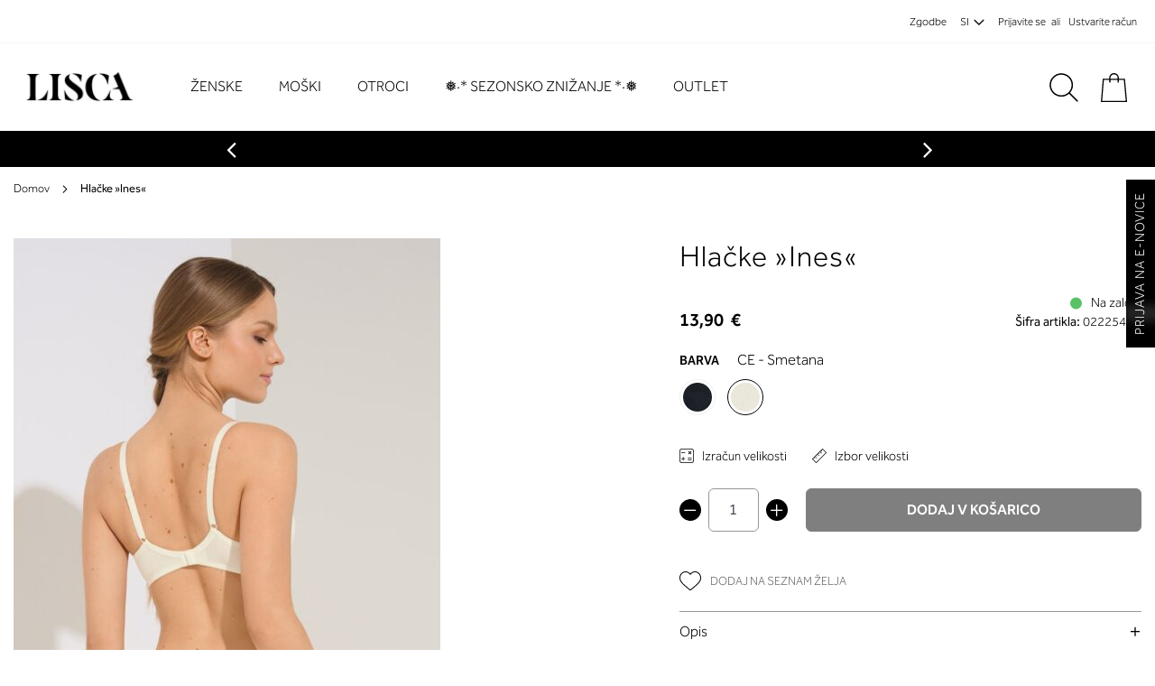

--- FILE ---
content_type: text/html; charset=UTF-8
request_url: https://www.lisca.si/hlacke-ines-022254ce.html
body_size: 41541
content:
 <!doctype html><html lang="sl"><head prefix="og: http://ogp.me/ns# fb: http://ogp.me/ns/fb# product: http://ogp.me/ns/product#"><script type="68e4909bc8e03eec5d731be4-text/javascript">var BASE_URL='https\u003A\u002F\u002Fwww.lisca.si\u002F';var require={'baseUrl':'https\u003A\u002F\u002Fwww.lisca.si\u002Fstatic\u002Fversion1768552165\u002Ffrontend\u002FPearl\u002Fweltpixel_custom\u002Fsl_SI'};</script> <meta charset="utf-8"/>
<meta name="title" content="Hlačke »Ines«"/>
<meta name="description" content="-&nbsp; &nbsp; &nbsp;udobne hlačke klasičnega kroja-&nbsp; &nbsp; &nbsp;bombažno dnevno perilo-&nbsp; &nbsp; &nbsp;ozka okrasna čipka-&nbsp; &nbsp; &nbsp;tanka elastika v pasu za več udobja-&nbsp; &nbsp; &nbsp;robovi nožnega izreza so tanki in mehki&nbsp;"/>
<meta name="keywords" content="spodnje perilo, kopalke, pižame, nogavice, majice"/>
<meta name="robots" content="INDEX,FOLLOW"/>
<meta name="viewport" content="width=device-width, initial-scale=1"/>
<meta name="format-detection" content="telephone=no"/>
<title>Hlačke »Ines«</title>
<link  rel="stylesheet" type="text/css"  media="all" href="https://www.lisca.si/static/version1768552165/frontend/Pearl/weltpixel_custom/sl_SI/WeltPixel_CustomHeader/css/weltpixel_custom_header_si.css" /><link  rel="stylesheet" type="text/css"  media="all" href="https://www.lisca.si/static/version1768552165/frontend/Pearl/weltpixel_custom/sl_SI/WeltPixel_CustomFooter/css/weltpixel_custom_footer_si.css" /><link  rel="stylesheet" type="text/css"  media="all" href="https://www.lisca.si/static/version1768552165/frontend/Pearl/weltpixel_custom/sl_SI/WeltPixel_ProductPage/css/weltpixel_product_store_si.css" /><link  rel="stylesheet" type="text/css"  media="all" href="https://www.lisca.si/static/version1768552165/frontend/Pearl/weltpixel_custom/sl_SI/WeltPixel_CategoryPage/css/weltpixel_category_store_si.css" /><link  rel="stylesheet" type="text/css"  media="all" href="https://www.lisca.si/static/version1768552165/frontend/Pearl/weltpixel_custom/sl_SI/css/styles-m.css" /><link  rel="stylesheet" type="text/css"  media="all" href="https://www.lisca.si/static/version1768552165/frontend/Pearl/weltpixel_custom/sl_SI/Amasty_Base/vendor/slick/amslick.min.css" /><link  rel="stylesheet" type="text/css"  media="all" href="https://www.lisca.si/static/version1768552165/frontend/Pearl/weltpixel_custom/sl_SI/Amasty_Label/vendor/tooltipster/css/tooltipster.min.css" /><link  rel="stylesheet" type="text/css"  media="all" href="https://www.lisca.si/static/version1768552165/frontend/Pearl/weltpixel_custom/sl_SI/WeltPixel_OwlCarouselSlider/css/owl.carousel.css" /><link  rel="stylesheet" type="text/css"  media="all" href="https://www.lisca.si/static/version1768552165/frontend/Pearl/weltpixel_custom/sl_SI/WeltPixel_Quickview/css/magnific-popup.css" /><link  rel="stylesheet" type="text/css"  media="all" href="https://www.lisca.si/static/version1768552165/frontend/Pearl/weltpixel_custom/sl_SI/mage/gallery/gallery.css" /><link  rel="stylesheet" type="text/css"  media="all" href="https://www.lisca.si/static/version1768552165/frontend/Pearl/weltpixel_custom/sl_SI/Amasty_BannersLite/css/style.css" /><link  rel="stylesheet" type="text/css"  media="all" href="https://www.lisca.si/static/version1768552165/frontend/Pearl/weltpixel_custom/sl_SI/Amasty_Promo/css/banner.css" /><link  rel="stylesheet" type="text/css"  media="all" href="https://www.lisca.si/static/version1768552165/frontend/Pearl/weltpixel_custom/sl_SI/WeltPixel_DesignElements/css/bootstrap_grid.css" /><link  rel="stylesheet" type="text/css"  media="all" href="https://www.lisca.si/static/version1768552165/frontend/Pearl/weltpixel_custom/sl_SI/WeltPixel_DesignElements/css/font-icons-core.css" /><link  rel="stylesheet" type="text/css"  media="all" href="https://www.lisca.si/static/version1768552165/frontend/Pearl/weltpixel_custom/sl_SI/WeltPixel_DesignElements/css/imports/shortcodes/social-icons.css" /><link  rel="stylesheet" type="text/css"  media="all" href="https://www.lisca.si/static/version1768552165/frontend/Pearl/weltpixel_custom/sl_SI/WeltPixel_DesignElements/css/imports/shortcodes/styled-icons.css" /><link  rel="stylesheet" type="text/css"  media="all" href="https://www.lisca.si/static/version1768552165/frontend/Pearl/weltpixel_custom/sl_SI/WeltPixel_DesignElements/css/font-icons-extended.css" /><link  rel="stylesheet" type="text/css"  media="all" href="https://www.lisca.si/static/version1768552165/frontend/Pearl/weltpixel_custom/sl_SI/WeltPixel_DesignElements/css/bootstrap_table.css" /><link  rel="stylesheet" type="text/css"  media="all" href="https://www.lisca.si/static/version1768552165/frontend/Pearl/weltpixel_custom/sl_SI/WeltPixel_DesignElements/css/utilities.css" /><link  rel="stylesheet" type="text/css"  media="all" href="https://www.lisca.si/static/version1768552165/frontend/Pearl/weltpixel_custom/sl_SI/WeltPixel_DesignElements/css/imports/shortcodes/tabs.css" /><link  rel="stylesheet" type="text/css"  media="all" href="https://www.lisca.si/static/version1768552165/frontend/Pearl/weltpixel_custom/sl_SI/WeltPixel_DesignElements/css/imports/shortcodes/toggles-accordions.css" /><link  rel="stylesheet" type="text/css"  media="all" href="https://www.lisca.si/static/version1768552165/frontend/Pearl/weltpixel_custom/sl_SI/WeltPixel_DesignElements/css/imports/shortcodes/pricing.css" /><link  rel="stylesheet" type="text/css"  media="all" href="https://www.lisca.si/static/version1768552165/frontend/Pearl/weltpixel_custom/sl_SI/WeltPixel_DesignElements/css/imports/shortcodes/headings.css" /><link  rel="stylesheet" type="text/css"  media="all" href="https://www.lisca.si/static/version1768552165/frontend/Pearl/weltpixel_custom/sl_SI/WeltPixel_DesignElements/css/imports/shortcodes/blockquotes.css" /><link  rel="stylesheet" type="text/css"  media="all" href="https://www.lisca.si/static/version1768552165/frontend/Pearl/weltpixel_custom/sl_SI/WeltPixel_DesignElements/css/imports/shortcodes/dividers.css" /><link  rel="stylesheet" type="text/css"  media="all" href="https://www.lisca.si/static/version1768552165/frontend/Pearl/weltpixel_custom/sl_SI/WeltPixel_DesignElements/css/imports/shortcodes/clients.css" /><link  rel="stylesheet" type="text/css"  media="all" href="https://www.lisca.si/static/version1768552165/frontend/Pearl/weltpixel_custom/sl_SI/WeltPixel_DesignElements/css/imports/shortcodes/brands.css" /><link  rel="stylesheet" type="text/css"  media="all" href="https://www.lisca.si/static/version1768552165/frontend/Pearl/weltpixel_custom/sl_SI/WeltPixel_DesignElements/css/responsive.css" /><link  rel="stylesheet" type="text/css"  media="all" href="https://www.lisca.si/static/version1768552165/frontend/Pearl/weltpixel_custom/sl_SI/WeltPixel_DesignElements/css/pagetitle.css" /><link  rel="stylesheet" type="text/css"  media="all" href="https://www.lisca.si/static/version1768552165/frontend/Pearl/weltpixel_custom/sl_SI/WeltPixel_DesignElements/css/columns_grids.css" /><link  rel="stylesheet" type="text/css"  media="all" href="https://www.lisca.si/static/version1768552165/frontend/Pearl/weltpixel_custom/sl_SI/WeltPixel_DesignElements/css/imports/shortcodes/alerts.css" /><link  rel="stylesheet" type="text/css"  media="all" href="https://www.lisca.si/static/version1768552165/frontend/Pearl/weltpixel_custom/sl_SI/WeltPixel_DesignElements/css/imports/shortcodes/testimonials.css" /><link  rel="stylesheet" type="text/css"  media="all" href="https://www.lisca.si/static/version1768552165/frontend/Pearl/weltpixel_custom/sl_SI/WeltPixel_DesignElements/css/imports/flex.slider.css" /><link  rel="stylesheet" type="text/css"  media="all" href="https://www.lisca.si/static/version1768552165/frontend/Pearl/weltpixel_custom/sl_SI/WeltPixel_DesignElements/css/bootstrap_buttons.css" /><link  rel="stylesheet" type="text/css"  media="all" href="https://www.lisca.si/static/version1768552165/frontend/Pearl/weltpixel_custom/sl_SI/WeltPixel_DesignElements/css/imports/shortcodes/buttons.css" /><link  rel="stylesheet" type="text/css"  media="all" href="https://www.lisca.si/static/version1768552165/frontend/Pearl/weltpixel_custom/sl_SI/WeltPixel_DesignElements/css/sections.css" /><link  rel="stylesheet" type="text/css"  media="all" href="https://www.lisca.si/static/version1768552165/frontend/Pearl/weltpixel_custom/sl_SI/WeltPixel_DesignElements/css/parallax.css" /><link  rel="stylesheet" type="text/css"  media="all" href="https://www.lisca.si/static/version1768552165/frontend/Pearl/weltpixel_custom/sl_SI/WeltPixel_DesignElements/css/animate-core.css" /><link  rel="stylesheet" type="text/css"  media="all" href="https://www.lisca.si/static/version1768552165/frontend/Pearl/weltpixel_custom/sl_SI/WeltPixel_DesignElements/css/animate-extended.css" /><link  rel="stylesheet" type="text/css"  media="all" href="https://www.lisca.si/static/version1768552165/frontend/Pearl/weltpixel_custom/sl_SI/WeltPixel_DesignElements/css/aos.css" /><link  rel="stylesheet" type="text/css"  media="all" href="https://www.lisca.si/static/version1768552165/frontend/Pearl/weltpixel_custom/sl_SI/WeltPixel_DesignElements/css/btt_button.css" /><script src="/cdn-cgi/scripts/7d0fa10a/cloudflare-static/rocket-loader.min.js" data-cf-settings="68e4909bc8e03eec5d731be4-|49"></script><link as="style" rel="preload" type="text/css" media="screen and (min-width: 768px)" href="https://www.lisca.si/static/version1768552165/frontend/Pearl/weltpixel_custom/sl_SI/css/styles-l.css" onload="this.rel='stylesheet'" /><noscript><link href="https://www.lisca.si/static/version1768552165/frontend/Pearl/weltpixel_custom/sl_SI/css/styles-l.css" media="screen and (min-width: 768px)" rel="stylesheet" type="text/css"></noscript><script src="/cdn-cgi/scripts/7d0fa10a/cloudflare-static/rocket-loader.min.js" data-cf-settings="68e4909bc8e03eec5d731be4-|49"></script><link as="style" rel="preload" type="text/css" media="screen and (max-width: 1050px)" href="https://www.lisca.si/static/version1768552165/frontend/Pearl/weltpixel_custom/sl_SI/WeltPixel_NavigationLinks/css/navigation_mobile.css" onload="this.rel='stylesheet'" /><noscript><link href="https://www.lisca.si/static/version1768552165/frontend/Pearl/weltpixel_custom/sl_SI/WeltPixel_NavigationLinks/css/navigation_mobile.css" media="screen and (max-width: 1050px)" rel="stylesheet" type="text/css"></noscript><script src="/cdn-cgi/scripts/7d0fa10a/cloudflare-static/rocket-loader.min.js" data-cf-settings="68e4909bc8e03eec5d731be4-|49"></script><link as="style" rel="preload" type="text/css" media="screen and (min-width: 1051px)" href="https://www.lisca.si/static/version1768552165/frontend/Pearl/weltpixel_custom/sl_SI/WeltPixel_NavigationLinks/css/navigation_desktop.css" onload="this.rel='stylesheet'" /><noscript><link href="https://www.lisca.si/static/version1768552165/frontend/Pearl/weltpixel_custom/sl_SI/WeltPixel_NavigationLinks/css/navigation_desktop.css" media="screen and (min-width: 1051px)" rel="stylesheet" type="text/css"></noscript>











<link rel="preload" as="font" crossorigin="anonymous" href="https://www.lisca.si/static/version1768552165/frontend/Pearl/weltpixel_custom/sl_SI/fonts/opensans/light/opensans-300.woff2" />
<link rel="preload" as="font" crossorigin="anonymous" href="https://www.lisca.si/static/version1768552165/frontend/Pearl/weltpixel_custom/sl_SI/fonts/opensans/regular/opensans-400.woff2" />
<link rel="preload" as="font" crossorigin="anonymous" href="https://www.lisca.si/static/version1768552165/frontend/Pearl/weltpixel_custom/sl_SI/fonts/opensans/semibold/opensans-600.woff2" />
<link rel="preload" as="font" crossorigin="anonymous" href="https://www.lisca.si/static/version1768552165/frontend/Pearl/weltpixel_custom/sl_SI/fonts/opensans/bold/opensans-700.woff2" />
<link rel="preload" as="font" crossorigin="anonymous" href="https://www.lisca.si/static/version1768552165/frontend/Pearl/weltpixel_custom/sl_SI/fonts/Luma-Icons.woff2" />
<link rel="preload" as="font" crossorigin="anonymous" href="https://www.lisca.si/static/version1768552165/frontend/Pearl/weltpixel_custom/sl_SI/WeltPixel_DesignElements/fonts/Simple-Line-Icons.woff2" />
<link rel="preload" as="font" crossorigin="anonymous" href="https://www.lisca.si/static/version1768552165/frontend/Pearl/weltpixel_custom/sl_SI/WeltPixel_DesignElements/fonts/lined-icons.woff2" />
<link rel="preload" as="font" crossorigin="anonymous" href="https://www.lisca.si/static/version1768552165/frontend/Pearl/weltpixel_custom/sl_SI/WeltPixel_DesignElements/fonts/font-icons.woff2" />
<link  rel="canonical" href="https://www.lisca.si/hlacke-ines-022254ce.html" />
<link  rel="icon" type="image/x-icon" href="https://www.lisca.si/media/favicon/default/favicon.png" />
<link rel="shortcut icon" type="image/x-icon" href="https://www.lisca.si/media/favicon/default/favicon.png" /><!--8SuHAUpaFUSCQlHp414NHmHrsa6f0YC2-->
<meta name="facebook-domain-verification" content="geqtyb5ucr2eul6tiyyx28k65mcbgs" />
<style>
.amasty-label-container .amlabel-text {font-size:12px !important }
.amgdprcookie-modal-container.modal-popup.modal-slide {
z-index: 999999999999 !important;
}
.modals-wrapper .modals-overlay {z-index: 999999999 !important;}
</style>

<script type="68e4909bc8e03eec5d731be4-text/javascript">
    (function(a,g,b,c){a[c]=a[c]||function(){
        "undefined"!==typeof a.ipromNS&&a.ipromNS.execute?a.ipromNS.execute(arguments):(a[c].q=a[c].q||[]).push(arguments)};
        var k=function(){var b=g.getElementsByTagName("script")[0];return function h(f){var e=f.shift();a[c]("setConfig",{server:e});
            var d=document.createElement("script");0<f.length&&(d.onerror=function(){a[c]("setConfig",{blocked:!0});h(f)});
            d.src="https://cdn."+e+"/ipromNS.js";d.async=!0;d.defer=!0;b.parentNode.insertBefore(d,b)}}(),e=b;"string"===typeof b&&(e=[b]);k(e)
    })(window, document,["iprom.net"],"_ipromNS"); var cookieConsent = true;

    _ipromNS('init', {
        'sitePath' : [ 'liscasi','index' ],
        'cookieConsent' : cookieConsent
    });
</script>
<script type="68e4909bc8e03eec5d731be4-text/javascript">
    (function(d){
      var s = d.createElement("script");
      /* uncomment the following line to override default position*/
      /* s.setAttribute("data-position", 3);*/
      /* uncomment the following line to override default size (values: small, large)*/
      /* s.setAttribute("data-size", "small");*/
      /* uncomment the following line to override default language (e.g., fr, de, es, he, nl, etc.)*/
      /* s.setAttribute("data-language", "language");*/
      /* uncomment the following line to override color set via widget (e.g., #053f67)*/
      /* s.setAttribute("data-color", "#053e67");*/
      /* uncomment the following line to override type set via widget (1=person, 2=chair, 3=eye, 4=text)*/
      /* s.setAttribute("data-type", "1");*/
      /* s.setAttribute("data-statement_text:", "Our Accessibility Statement");*/
      /* s.setAttribute("data-statement_url", "http://www.example.com/accessibility")";*/
      /* uncomment the following line to override support on mobile devices*/
      /* s.setAttribute("data-mobile", true);*/
      /* uncomment the following line to set custom trigger action for accessibility menu*/
      /* s.setAttribute("data-trigger", "triggerId")*/
      /* uncomment the following line to override widget's z-index property*/
      /* s.setAttribute("data-z-index", 10001);*/
      /* uncomment the following line to enable Live site translations (e.g., fr, de, es, he, nl, etc.)*/
      /* s.setAttribute("data-site-language", "null");*/
      s.setAttribute("data-widget_layout", "full")
      s.setAttribute("data-account", "HdLMkiia36");
      s.setAttribute("src", "https://cdn.userway.org/widget.js");
      (d.body || d.head).appendChild(s);
    })(document)
    </script>
    <noscript>Please ensure Javascript is enabled for purposes of <a href="https://userway.org">website accessibility</a></noscript>
       <script type="68e4909bc8e03eec5d731be4-text/javascript">window.getWpGA4Cookie=function(name){match=document.cookie.match(new RegExp(name+'=([^;]+)'));if(match)return decodeURIComponent(match[1].replace(/\+/g,' '));};window.dataLayer=window.dataLayer||[];var dl4Objects=[{"pageName":"Hla\u010dke \u00bbInes\u00ab","pageType":"product","ecommerce":{"items":[{"item_name":"Hla\u010dke \u00bbInes\u00ab","item_id":"022254CE","price":"13.90","item_category":"Fashion","currency":"EUR","item_stock_status":"In stock","item_sale_product":"No","item_reviews_count":"0","item_reviews_score":"0"}]},"event":"view_item"},{"event":"view_item_list","ecommerce":{"items":[{"item_name":"Modr\u010dek brez opore \u00bbInes\u00ab","item_id":"020282CE","price":"19.90","item_category":"Fashion","category":"Fashion","item_list_name":"Related Products From Hla\u010dke \u00bbInes\u00ab","item_list_id":"related_products","index":1,"currency":"EUR"},{"item_name":"Modr\u010dek z oporo \u00bbInes\u00ab","item_id":"020283CE","price":"27.90","item_category":"Fashion","category":"Fashion","item_list_name":"Related Products From Hla\u010dke \u00bbInes\u00ab","item_list_id":"related_products","index":2,"currency":"EUR"},{"item_name":"Modr\u010dek s penasto ko\u0161arico \u00bbInes\u00ab","item_id":"020284CE","price":"32.90","item_category":"Fashion","category":"Fashion","item_list_name":"Related Products From Hla\u010dke \u00bbInes\u00ab","item_list_id":"related_products","index":3,"currency":"EUR"},{"item_name":"Triangel brez opore \u00bbInes\u00ab","item_id":"020285CE","price":"26.90","item_category":"Fashion","category":"Fashion","item_list_name":"Related Products From Hla\u010dke \u00bbInes\u00ab","item_list_id":"related_products","index":4,"currency":"EUR"},{"item_name":"Top \u00bbInes\u00ab","item_id":"023320CE","price":"29.90","item_category":"Fashion","category":"Fashion","item_list_name":"Related Products From Hla\u010dke \u00bbInes\u00ab","item_list_id":"related_products","index":5,"currency":"EUR"},{"item_name":"Bodi brez opore \u00bbInes\u00ab","item_id":"023321CE","price":"32.90","item_category":"Fashion","category":"Fashion","item_list_name":"Related Products From Hla\u010dke \u00bbInes\u00ab","item_list_id":"related_products","index":6,"currency":"EUR"},{"item_name":"Hla\u010dke panty \u00bbInes\u00ab","item_id":"02225502","price":"13.90","item_category":"Fashion","item_list_name":"Upsell Products From Hla\u010dke \u00bbInes\u00ab","item_list_id":"upsell_products","index":1,"currency":"EUR"}]}}];for(var i in dl4Objects){window.dataLayer.push({ecommerce:null});window.dataLayer.push(dl4Objects[i]);}
var wpGA4Cookies=['wp_ga4_customerId','wp_ga4_customerGroup'];wpGA4Cookies.map(function(cookieName){var cookieValue=window.getWpGA4Cookie(cookieName);if(cookieValue){var dl4Object={};dl4Object[cookieName.replace('wp_ga4_','')]=cookieValue;window.dataLayer.push(dl4Object);}});</script>
   <!-- Google Tag Manager -->
<script type="68e4909bc8e03eec5d731be4-text/javascript">(function(w,d,s,l,i){w[l]=w[l]||[];w[l].push({'gtm.start':new Date().getTime(),event:'gtm.js'});var f=d.getElementsByTagName(s)[0],j=d.createElement(s),dl=l!='dataLayer'?'&l='+l:'';j.async=true;j.src='';f.parentNode.insertBefore(j,f);})(window,document,'script','dataLayer','GTM-PKKJDKJ');</script>
<!-- End Google Tag Manager -->  <script type="text/x-magento-init">{"*":{"Magento_PageCache/js/form-key-provider":{}}}</script><!-- added by Trusted Shops app: Start --><script src="https://integrations.etrusted.com/applications/widget.js/v2" async defer type="68e4909bc8e03eec5d731be4-text/javascript"></script><!-- End -->   <script type="application/ld+json">{"@context":"https://schema.org/","@type":"Product","name":"Hlačke »Ines«","image":"https://www.lisca.si/media/catalog/product/cache/905d44d032e77e05ccac7c9586503c54/0/2/022254-CE-10.jpg","description":"-&nbsp; &nbsp; &nbsp;udobne hlačke klasičnega kroja-&nbsp; &nbsp; &nbsp;bombažno dnevno perilo-&nbsp; &nbsp; &nbsp;ozka okrasna čipka-&nbsp; &nbsp; &nbsp;tanka elastika v pasu za več udobja-&nbsp; &nbsp; &nbsp;robovi nožnega izreza so tanki in mehki&nbsp;-&nbsp; &nbsp; &nbsp;bombažen vstavekBombaž: 95 %, Elastan: 5 %","sku":"022254CE","offers":{"@type":"Offer","priceCurrency":"EUR","url":"https://www.lisca.si/hlacke-ines-022254ce.html","availability":"https://schema.org/InStock","price":"13.90"}}</script> <!-- twitter product cards--><meta name="twitter:card" content="product"/><meta name="twitter:domain" content="https://www.lisca.si/"/><meta name="twitter:site" content=""/><meta name="twitter:creator" content=""/><meta name="twitter:title" content="Hlačke »Ines«"/><meta name="twitter:description" content="-&nbsp; &nbsp; &nbsp;udobne hlačke klasičnega kroja-&nbsp; &nbsp; &nbsp;bombažno dnevno perilo-&nbsp; &nbsp; &nbsp;ozka okrasna čipka-&nbsp; &nbsp; &nbsp;tanka elastika v pasu za več udobja-&nbsp; &nbsp; &nbsp;robovi nožnega izreza so tanki in mehki&nbsp;-&nbsp; &nbsp; &nbsp;bombažen vstavekBombaž: 95 %, Elastan: 5 %"/><meta name="twitter:image" content="https://www.lisca.si/media/catalog/product/cache/905d44d032e77e05ccac7c9586503c54/0/2/022254-CE-10.jpg"/><meta name="twitter:data1" content="EUR13.90"/><meta name="twitter:label1" content="PRICE"/><meta name="twitter:data2" content="SI"/><meta name="twitter:label2" content="LOCATION"/><!-- twitter product cards--> <!-- facebook open graph --> <meta property="og:site_name" content=""/><meta property="og:type" content="product"/><meta property="og:title" content="Hlačke »Ines«"/><meta property="og:image" content="https://www.lisca.si/media/catalog/product/cache/905d44d032e77e05ccac7c9586503c54/0/2/022254-CE-10.jpg"/><meta property="og:description" content="-&nbsp; &nbsp; &nbsp;udobne hlačke klasičnega kroja-&nbsp; &nbsp; &nbsp;bombažno dnevno perilo-&nbsp; &nbsp; &nbsp;ozka okrasna čipka-&nbsp; &nbsp; &nbsp;tanka elastika v pasu za več udobja-&nbsp; &nbsp; &nbsp;robovi nožnega izreza so tanki in mehki&nbsp;-&nbsp; &nbsp; &nbsp;bombažen vstavekBombaž: 95 %, Elastan: 5 %"/><meta property="og:url" content="https://www.lisca.si/hlacke-ines-022254ce.html"/><meta property="product:price:amount" content="13.90"/><meta property="product:price:currency" content="EUR"/><meta property="product:availability" content="instock"/><meta property="product:retailer_item_id" content="022254CE"/><!-- facebook open graph --><!-- rich pins --><meta name="pinterest-rich-pin" content="enabled"/><!-- rich pins -->   <script type="application/ld+json">{"@context":"https://schema.org","@type":"BreadcrumbList","itemListElement":[{"@type":"ListItem","position":1,"item":{"@id":"https://www.lisca.si/","name":"Home"}}]}</script></head><body data-container="body" data-mage-init='{"loaderAjax": {}, "loader": { "icon": "https://www.lisca.si/static/version1768552165/frontend/Pearl/weltpixel_custom/sl_SI/images/loader-2.gif"}}' id="html-body" class="theme-pearl page-product-configurable wp-swatch-onlyone product-page-v1 product-page-v2 store-view-si catalog-product-view product-hlacke-ines-022254ce page-layout-1column">   <!-- Google Tag Manager (noscript) -->
<noscript><iframe src="https://www.googletagmanager.com/ns.html?id=GTM-PKKJDKJ"
height="0" width="0" style="display:none;visibility:hidden"></iframe></noscript>
<!-- End Google Tag Manager (noscript) -->  <div id="email"></div><!-- Facebook Pixel Code --><noscript><img height="1" width="1" style="display:none" alt="Facebook Pixel" src="https://www.facebook.com/tr?id=242754449635892&ev=PageView&noscript=1" /></noscript><!-- End Facebook Pixel Code --> <div data-role="bss-fbpixel-subscribe" style="display:none;"></div><span class="bss-subscribe-email" style="display:none;"></span> <span class="bss-subscribe-id" style="display:none;"></span>  <div data-role="bss-fbpixel-atc" style="display:none;"></div>           <div class="cookie-status-message" id="cookie-status">The store will not work correctly in the case when cookies are disabled.</div>   <noscript><div class="message global noscript"><div class="content"><p><strong>Vaš brskalnik ima onemogočen JavaScript, funkcionalnosti na strani so lahko omejene. </strong> <span> Za najboljšo uporabniško izkušnjo omogočite JavaScript. </span></p></div></div></noscript>          <div id="store-switcher" class="lisca" style="display: none;"></div><div class="page-wrapper"><div class="page-header page-header-v3"><header class="page-header"><div class="panel wrapper"><div class="panel header"><ul class="compare wrapper"> <li class="item link compare" data-bind="scope: 'compareProducts'" data-role="compare-products-link"><a class="action compare no-display" title="Primerjaj&#x20;izdelke" data-bind="attr: {'href': compareProducts().listUrl}, css: {'no-display': !compareProducts().count}" >Primerjaj izdelke <span class="counter qty" data-bind="text: compareProducts().countCaption"></span></a></li> </ul> <a class="action skip contentarea" href="#contentarea"><span> Preskoči na vsebino</span></a>   <ul class="header links">  <li class="greet welcome" data-bind="scope: 'customer'"><!-- ko if: customer().fullname --><span class="logged-in" data-bind="text: new String('Dobrodošli, %1!').replace('%1', customer().fullname)"></span> <!-- /ko --><!-- ko ifnot: customer().fullname --><span class="not-logged-in" data-bind="html: 'Dobrodo&#x0161;li&#x20;v&#x20;spletni&#x20;trgovini&#x20;Lisca'"></span>  <!-- /ko --></li>  <li class="nav item"><a href="https://www.lisca.si/blog" class="hide_on_mobile">Zgodbe</a></li> <li class="nav item"><a href="#" class="store-switcher-btn-open">SI</a></li> <li class="link authorization-link" data-label="ali"><a href="https://www.lisca.si/customer/account/login/referer/aHR0cHM6Ly93d3cubGlzY2Euc2kvaGxhY2tlLWluZXMtMDIyMjU0Y2UuaHRtbA%2C%2C/" >Prijavite se</a></li><li><a href="https://www.lisca.si/customer/account/create/" id="id96f3F2ti" >Ustvarite račun</a></li></ul></div></div><div class="header content"> <span data-action="toggle-nav" class="action nav-toggle"><span>Preklop navigacije</span></span>  <div class="desktop-logo desktop-logo-all"><a class="logo " href="https://www.lisca.si/" title="Lisca" aria-label="store logo"><img src="https://www.lisca.si/media/logo/default/lisca-new.jpg" title="Lisca" alt="Lisca" width="170" height="39" /></a></div>   <div class="sections nav-sections-3&#x20;nav-sections"> <div class="section-items nav-sections-3&#x20;nav-sections-items" data-mage-init='{"tabs":{"openedState":"active"}}'>  <div class="section-item-title nav-sections-3&#x20;nav-sections-item-title" data-role="collapsible"><a class="nav-sections-3&#x20;nav-sections-item-switch" data-toggle="switch" href="#store.menu">Meni</a></div><div class="section-item-content nav-sections-3&#x20;nav-sections-item-content" id="store.menu" data-role="content">  <nav class="navigation" data-action="navigation"><ul data-mage-init='{"menu":{"responsive":true, "expanded":false, "position":{"my":"left top","at":"left bottom"}}}'><li  class="megamenu level-top-fullwidth  level0 nav-1 category-item first level-top parent mm-first-item mm-has-children"   ><a href="https://www.lisca.si/zenske.html"  class="level-top label-position-center"><span class="mm-subcategory-title underline-megamenu " >Ženske</span></a><span class='customToggler'></span><ul class="level0 submenu fullwidth  " style="display: none;"><li class="submenu-child"><div class="fullwidth-wrapper"><div class="fullwidth-wrapper-inner"><ul class="columns-group starter" style="width: 20%"><li  class="megamenu level1 nav-1-1 category-item first parent mm-first-item mm-has-children" data-has-children="1"  ><a href="https://www.lisca.si/zenske/perilo.html"  class="mm-category-title label-position-center " ><span class="mm-subcategory-title underline-megamenu " >Perilo</span></a><span class='customToggler'></span><ul class="level1 submenu   " style="display: none;"><li  class="megamenu level2 nav-1-1-1 category-item first parent mm-first-item mm-has-children"   ><a href="https://www.lisca.si/zenske/perilo/modrcki.html"  class=" label-position-center " ><span class="mm-subcategory-title underline-megamenu " >Modrčki</span></a><span class='customToggler'></span><ul class="level2 submenu   " style="display: none;"><li  class="megamenu level3 nav-1-1-1-1 category-item first mm-first-item mm-no-children"   ><a href="https://www.lisca.si/zenske/perilo/modrcki/brez-opore.html"  class=" label-position-center " ><span class="mm-subcategory-title underline-megamenu " >Brez opore</span></a><span class='customToggler'></span></li><li  class="megamenu level3 nav-1-1-1-2 category-item mm-no-children"   ><a href="https://www.lisca.si/zenske/perilo/modrcki/sportni.html"  class=" label-position-center " ><span class="mm-subcategory-title underline-megamenu " >Športne</span></a><span class='customToggler'></span></li><li  class="megamenu level3 nav-1-1-1-3 category-item mm-no-children"   ><a href="https://www.lisca.si/zenske/perilo/modrcki/z-oporo.html"  class=" label-position-center " ><span class="mm-subcategory-title underline-megamenu " >Z oporo</span></a><span class='customToggler'></span></li><li  class="megamenu level3 nav-1-1-1-4 category-item mm-no-children"   ><a href="https://www.lisca.si/zenske/perilo/modrcki/push-up.html"  class=" label-position-center " ><span class="mm-subcategory-title underline-megamenu " >Push up</span></a><span class='customToggler'></span></li><li  class="megamenu level3 nav-1-1-1-5 category-item mm-no-children"   ><a href="https://www.lisca.si/zenske/perilo/modrcki/podporni.html"  class=" label-position-center " ><span class="mm-subcategory-title underline-megamenu " >Podporni</span></a><span class='customToggler'></span></li><li  class="megamenu level3 nav-1-1-1-6 category-item mm-no-children"   ><a href="https://www.lisca.si/zenske/perilo/modrcki/bustje.html"  class=" label-position-center " ><span class="mm-subcategory-title underline-megamenu " >Bustje</span></a><span class='customToggler'></span></li><li  class="megamenu level3 nav-1-1-1-7 category-item mm-no-children"   ><a href="https://www.lisca.si/zenske/perilo/modrcki/high-neck.html"  class=" label-position-center " ><span class="mm-subcategory-title underline-megamenu " >High neck</span></a><span class='customToggler'></span></li><li  class="megamenu level3 nav-1-1-1-8 category-item mm-no-children"   ><a href="https://www.lisca.si/zenske/perilo/modrcki/za-dojenje.html"  class=" label-position-center " ><span class="mm-subcategory-title underline-megamenu " >Za dojenje</span></a><span class='customToggler'></span></li><li  class="megamenu level3 nav-1-1-1-9 category-item mm-no-children"   ><a href="https://www.lisca.si/zenske/perilo/modrcki/triangel.html"  class=" label-position-center " ><span class="mm-subcategory-title underline-megamenu " >Triangel</span></a><span class='customToggler'></span></li><li  class="megamenu level3 nav-1-1-1-10 category-item mm-no-children"   ><a href="https://www.lisca.si/zenske/perilo/modrcki/s-penasto-kosarico.html"  class=" " ><span class="mm-subcategory-title underline-megamenu " >S penasto košarico</span></a><span class='customToggler'></span></li><li  class="megamenu level3 nav-1-1-1-11 category-item mm-no-children"   ><a href="https://www.lisca.si/women/lingerie/bras/bralette.html"  class=" " ><span class="mm-subcategory-title underline-megamenu " >Bralette</span></a><span class='customToggler'></span></li><li  class="megamenu level3 nav-1-1-1-12 category-item last mm-no-children"   ><a href="https://www.lisca.si/zenske/perilo/modrcki/balkonet.html"  class=" " ><span class="mm-subcategory-title underline-megamenu " >Balkonet</span></a><span class='customToggler'></span></li></ul><!-- end submenu --></li><li  class="megamenu level2 nav-1-1-2 category-item parent mm-has-children"   ><a href="https://www.lisca.si/zenske/perilo/hlacke.html"  class=" label-position-center " ><span class="mm-subcategory-title underline-megamenu " >Hlačke</span></a><span class='customToggler'></span><ul class="level2 submenu   " style="display: none;"><li  class="megamenu level3 nav-1-1-2-1 category-item first mm-first-item mm-no-children"   ><a href="https://www.lisca.si/zenske/perilo/hlacke/brazilke.html"  class=" label-position-center " ><span class="mm-subcategory-title underline-megamenu " >Brazilke</span></a><span class='customToggler'></span></li><li  class="megamenu level3 nav-1-1-2-2 category-item mm-no-children"   ><a href="https://www.lisca.si/zenske/perilo/hlacke/tangice.html"  class=" label-position-center " ><span class="mm-subcategory-title underline-megamenu " >Tangice</span></a><span class='customToggler'></span></li><li  class="megamenu level3 nav-1-1-2-3 category-item mm-no-children"   ><a href="https://www.lisca.si/zenske/perilo/hlacke/open-hlacke.html"  class=" label-position-center " ><span class="mm-subcategory-title underline-megamenu " >Odprte hlačke</span></a><span class='customToggler'></span></li><li  class="megamenu level3 nav-1-1-2-4 category-item mm-no-children"   ><a href="https://www.lisca.si/zenske/perilo/hlacke/high-leg.html"  class=" label-position-center " ><span class="mm-subcategory-title underline-megamenu " >High leg</span></a><span class='customToggler'></span></li><li  class="megamenu level3 nav-1-1-2-5 category-item mm-no-children"   ><a href="https://www.lisca.si/zenske/perilo/hlacke/push-up.html"  class=" label-position-center " ><span class="mm-subcategory-title underline-megamenu " >Push up</span></a><span class='customToggler'></span></li><li  class="megamenu level3 nav-1-1-2-6 category-item mm-no-children"   ><a href="https://www.lisca.si/zenske/perilo/hlacke/anticelulitne.html"  class=" label-position-center " ><span class="mm-subcategory-title underline-megamenu " >Anticelulitne</span></a><span class='customToggler'></span></li><li  class="megamenu level3 nav-1-1-2-7 category-item mm-no-children"   ><a href="https://www.lisca.si/zenske/perilo/hlacke/miderske.html"  class=" label-position-center " ><span class="mm-subcategory-title underline-megamenu " >Miderske</span></a><span class='customToggler'></span></li><li  class="megamenu level3 nav-1-1-2-8 category-item mm-no-children"   ><a href="https://www.lisca.si/zenske/perilo/hlacke/sportni.html"  class=" label-position-center " ><span class="mm-subcategory-title underline-megamenu " >Športne</span></a><span class='customToggler'></span></li><li  class="megamenu level3 nav-1-1-2-9 category-item mm-no-children"   ><a href="https://www.lisca.si/women/lingerie/panties/briefs.html"  class=" " ><span class="mm-subcategory-title underline-megamenu " >Klasične spodnjice</span></a><span class='customToggler'></span></li><li  class="megamenu level3 nav-1-1-2-10 category-item mm-no-children"   ><a href="https://www.lisca.si/women/lingerie/panties/high-waist.html"  class=" " ><span class="mm-subcategory-title underline-megamenu " >High-Waist</span></a><span class='customToggler'></span></li><li  class="megamenu level3 nav-1-1-2-11 category-item mm-no-children"   ><a href="https://www.lisca.si/women/lingerie/panties/panty.html"  class=" " ><span class="mm-subcategory-title underline-megamenu " >Panty</span></a><span class='customToggler'></span></li><li  class="megamenu level3 nav-1-1-2-12 category-item mm-no-children"   ><a href="https://www.lisca.si/women/lingerie/panties/open-string.html"  class=" " ><span class="mm-subcategory-title underline-megamenu " >Open String</span></a><span class='customToggler'></span></li><li  class="megamenu level3 nav-1-1-2-13 category-item last mm-no-children"   ><a href="https://www.lisca.si/women/lingerie/panties/suspender-briefs.html"  class=" " ><span class="mm-subcategory-title underline-megamenu " >Suspender Briefs</span></a><span class='customToggler'></span></li></ul><!-- end submenu --></li><li  class="megamenu level2 nav-1-1-3 category-item parent mm-has-children"   ><a href="https://www.lisca.si/zenske/perilo/topi.html"  class=" label-position-center " ><span class="mm-subcategory-title underline-megamenu " >Topi</span></a><span class='customToggler'></span><ul class="level2 submenu   " style="display: none;"><li  class="megamenu level3 nav-1-1-3-1 category-item first mm-first-item mm-no-children"   ><a href="https://www.lisca.si/zenske/perilo/topi/topi.html"  class=" label-position-center " ><span class="mm-subcategory-title underline-megamenu " >Topi</span></a><span class='customToggler'></span></li><li  class="megamenu level3 nav-1-1-3-2 category-item mm-no-children"   ><a href="https://www.lisca.si/zenske/perilo/topi/s-penasto-kosarico-cups.html"  class=" label-position-center " ><span class="mm-subcategory-title underline-megamenu " >S penasto košarico</span></a><span class='customToggler'></span></li><li  class="megamenu level3 nav-1-1-3-3 category-item mm-no-children"   ><a href="https://www.lisca.si/women/lingerie/tops/tank-tops.html"  class=" " ><span class="mm-subcategory-title underline-megamenu " >Tank Tops</span></a><span class='customToggler'></span></li><li  class="megamenu level3 nav-1-1-3-4 category-item last mm-no-children"   ><a href="https://www.lisca.si/women/lingerie/tops/long-sleeve.html"  class=" " ><span class="mm-subcategory-title underline-megamenu " >Long Sleeve</span></a><span class='customToggler'></span></li></ul><!-- end submenu --></li><li  class="megamenu level2 nav-1-1-4 category-item parent mm-has-children"   ><a href="https://www.lisca.si/zenske/perilo/bodiji.html"  class=" label-position-center " ><span class="mm-subcategory-title underline-megamenu " >Bodiji</span></a><span class='customToggler'></span><ul class="level2 submenu   " style="display: none;"><li  class="megamenu level3 nav-1-1-4-1 category-item first mm-first-item mm-no-children"   ><a href="https://www.lisca.si/zenske/perilo/bodiji/s-penasto-kosarico.html"  class=" label-position-center " ><span class="mm-subcategory-title underline-megamenu " >S penasto košarico</span></a><span class='customToggler'></span></li><li  class="megamenu level3 nav-1-1-4-2 category-item mm-no-children"   ><a href="https://www.lisca.si/zenske/perilo/bodiji/brez-opore.html"  class=" label-position-center " ><span class="mm-subcategory-title underline-megamenu " >Brez opore</span></a><span class='customToggler'></span></li><li  class="megamenu level3 nav-1-1-4-3 category-item mm-no-children"   ><a href="https://www.lisca.si/zenske/perilo/bodiji/z-oporo.html"  class=" label-position-center " ><span class="mm-subcategory-title underline-megamenu " >Z oporo</span></a><span class='customToggler'></span></li><li  class="megamenu level3 nav-1-1-4-4 category-item last mm-no-children"   ><a href="https://www.lisca.si/women/lingerie/bodysuits/brazilian-bodysuit.html"  class=" " ><span class="mm-subcategory-title underline-megamenu " >Brazilian Bodysuit</span></a><span class='customToggler'></span></li></ul><!-- end submenu --></li><li  class="megamenu level2 nav-1-1-5 category-item parent mm-has-children"   ><a href="https://www.lisca.si/zenske/perilo/torzeleti.html"  class=" label-position-center " ><span class="mm-subcategory-title underline-megamenu " >Torzelet</span></a><span class='customToggler'></span><ul class="level2 submenu   " style="display: none;"><li  class="megamenu level3 nav-1-1-5-1 category-item first last mm-first-item mm-no-children"   ><a href="https://www.lisca.si/zenske/perilo/torzeleti/torzeleti.html"  class=" label-position-center " ><span class="mm-subcategory-title underline-megamenu " >Torzelet</span></a><span class='customToggler'></span></li></ul><!-- end submenu --></li><li  class="megamenu level2 nav-1-1-6 category-item parent mm-has-children"   ><a href="https://www.lisca.si/zenske/perilo/babydoll.html"  class=" label-position-center " ><span class="mm-subcategory-title underline-megamenu " >Babydoll</span></a><span class='customToggler'></span><ul class="level2 submenu   " style="display: none;"><li  class="megamenu level3 nav-1-1-6-1 category-item first mm-first-item mm-no-children"   ><a href="https://www.lisca.si/zenske/perilo/babydoll/kombineza.html"  class=" label-position-center " ><span class="mm-subcategory-title underline-megamenu " >Kombineža</span></a><span class='customToggler'></span></li><li  class="megamenu level3 nav-1-1-6-2 category-item last mm-no-children"   ><a href="https://www.lisca.si/zenske/perilo/babydoll/babydoll.html"  class=" label-position-center " ><span class="mm-subcategory-title underline-megamenu " >Babydoll</span></a><span class='customToggler'></span></li></ul><!-- end submenu --></li><li  class="megamenu level2 nav-1-1-7 category-item parent mm-has-children"   ><a href="https://www.lisca.si/zenske/perilo/oblikovanje-postave.html"  class=" label-position-center " ><span class="mm-subcategory-title underline-megamenu " >Oblikovanje postave</span></a><span class='customToggler'></span><ul class="level2 submenu   " style="display: none;"><li  class="megamenu level3 nav-1-1-7-1 category-item first mm-first-item mm-no-children"   ><a href="https://www.lisca.si/zenske/perilo/oblikovanje-postave/hlacke.html"  class=" label-position-center " ><span class="mm-subcategory-title underline-megamenu " >Hlačke</span></a><span class='customToggler'></span></li><li  class="megamenu level3 nav-1-1-7-2 category-item mm-no-children"   ><a href="https://www.lisca.si/zenske/perilo/oblikovanje-postave/bodiji.html"  class=" label-position-center " ><span class="mm-subcategory-title underline-megamenu " >Bodiji</span></a><span class='customToggler'></span></li><li  class="megamenu level3 nav-1-1-7-3 category-item last mm-no-children"   ><a href="https://www.lisca.si/zenske/perilo/oblikovanje-postave/krilo.html"  class=" label-position-center " ><span class="mm-subcategory-title underline-megamenu " >Krilo</span></a><span class='customToggler'></span></li></ul><!-- end submenu --></li><li  class="megamenu level2 nav-1-1-8 category-item last parent mm-has-children"   ><a href="https://www.lisca.si/zenske/perilo/dodatki.html"  class=" label-position-center " ><span class="mm-subcategory-title underline-megamenu " >Dodatki</span></a><span class='customToggler'></span><ul class="level2 submenu   " style="display: none;"><li  class="megamenu level3 nav-1-1-8-1 category-item first mm-first-item mm-no-children"   ><a href="https://www.lisca.si/zenske/perilo/dodatki/pas.html"  class=" " ><span class="mm-subcategory-title underline-megamenu " >Pas</span></a><span class='customToggler'></span></li><li  class="megamenu level3 nav-1-1-8-2 category-item mm-no-children"   ><a href="https://www.lisca.si/zenske/perilo/dodatki/rokavice.html"  class=" label-position-center " ><span class="mm-subcategory-title underline-megamenu " >Rokavice</span></a><span class='customToggler'></span></li><li  class="megamenu level3 nav-1-1-8-3 category-item mm-no-children"   ><a href="https://www.lisca.si/zenske/perilo/dodatki/ovratnik.html"  class=" label-position-center " ><span class="mm-subcategory-title underline-megamenu " >Ovratnik</span></a><span class='customToggler'></span></li><li  class="megamenu level3 nav-1-1-8-4 category-item mm-no-children"   ><a href="https://www.lisca.si/zenske/perilo/dodatki/zapestnik.html"  class=" label-position-center " ><span class="mm-subcategory-title underline-megamenu " >Zapestnik</span></a><span class='customToggler'></span></li><li  class="megamenu level3 nav-1-1-8-5 category-item mm-no-children"   ><a href="https://www.lisca.si/zenske/perilo/dodatki/dekorativne-naramnice.html"  class=" label-position-center " ><span class="mm-subcategory-title underline-megamenu " >Dekorativne naramnice</span></a><span class='customToggler'></span></li><li  class="megamenu level3 nav-1-1-8-6 category-item mm-no-children"   ><a href="https://www.lisca.si/zenske/perilo/dodatki/podvezica.html"  class=" label-position-center " ><span class="mm-subcategory-title underline-megamenu " >Podvezica</span></a><span class='customToggler'></span></li><li  class="megamenu level3 nav-1-1-8-7 category-item mm-no-children"   ><a href="https://www.lisca.si/zenske/perilo/dodatki/mosnjicek.html"  class=" label-position-center " ><span class="mm-subcategory-title underline-megamenu " >Torba</span></a><span class='customToggler'></span></li><li  class="megamenu level3 nav-1-1-8-8 category-item mm-no-children"   ><a href="https://www.lisca.si/zenske/perilo/dodatki/podkrilo.html"  class=" label-position-center " ><span class="mm-subcategory-title underline-megamenu " >Podkrilo</span></a><span class='customToggler'></span></li><li  class="megamenu level3 nav-1-1-8-9 category-item mm-no-children"   ><a href="https://www.lisca.si/zenske/perilo/dodatki/naramnice.html"  class=" " ><span class="mm-subcategory-title underline-megamenu " >Naramnice</span></a><span class='customToggler'></span></li><li  class="megamenu level3 nav-1-1-8-10 category-item mm-no-children"   ><a href="https://www.lisca.si/zenske/perilo/dodatki/vlozek.html"  class=" " ><span class="mm-subcategory-title underline-megamenu " >Vložek</span></a><span class='customToggler'></span></li><li  class="megamenu level3 nav-1-1-8-11 category-item mm-no-children"   ><a href="https://www.lisca.si/zenske/perilo/dodatki/podaljsek.html"  class=" " ><span class="mm-subcategory-title underline-megamenu " >Podaljšek</span></a><span class='customToggler'></span></li><li  class="megamenu level3 nav-1-1-8-12 category-item last mm-no-children"   ><a href="https://www.lisca.si/zenske/perilo/dodatki/ostalo.html"  class=" " ><span class="mm-subcategory-title underline-megamenu " >Ostalo</span></a><span class='customToggler'></span></li></ul><!-- end submenu --></li></ul><!-- end submenu --></li></ul><ul class="columns-group inner" style="width: 20%"><li  class="megamenu level1 nav-1-2 category-item parent mm-has-children" data-has-children="1"  ><a href="https://www.lisca.si/zenske/kopalke.html"  class="mm-category-title label-position-center " ><span class="mm-subcategory-title underline-megamenu " >Kopalke</span></a><span class='customToggler'></span><ul class="level1 submenu   " style="display: none;"><li  class="megamenu level2 nav-1-2-1 category-item first parent mm-first-item mm-has-children"   ><a href="https://www.lisca.si/zenske/kopalke/modrcki.html"  class=" label-position-center " ><span class="mm-subcategory-title underline-megamenu " >Zgornji deli kopalk - modrčki</span></a><span class='customToggler'></span><ul class="level2 submenu   " style="display: none;"><li  class="megamenu level3 nav-1-2-1-1 category-item first mm-first-item mm-no-children"   ><a href="https://www.lisca.si/zenske/kopalke/modrcki/push-up.html"  class=" label-position-center " ><span class="mm-subcategory-title underline-megamenu " >Push up</span></a><span class='customToggler'></span></li><li  class="megamenu level3 nav-1-2-1-2 category-item mm-no-children"   ><a href="https://www.lisca.si/zenske/kopalke/modrcki/s-penasto-kosarico.html"  class=" label-position-center " ><span class="mm-subcategory-title underline-megamenu " >S penasto košarico</span></a><span class='customToggler'></span></li><li  class="megamenu level3 nav-1-2-1-3 category-item mm-no-children"   ><a href="https://www.lisca.si/zenske/kopalke/modrcki/triangel.html"  class=" label-position-center " ><span class="mm-subcategory-title underline-megamenu " >Triangel</span></a><span class='customToggler'></span></li><li  class="megamenu level3 nav-1-2-1-4 category-item parent mm-has-children"   ><a href="https://www.lisca.si/zenske/kopalke/modrcki/balkonet.html"  class=" label-position-center " ><span class="mm-subcategory-title underline-megamenu " >Balkonet</span></a><span class='customToggler'></span><ul class="level3 submenu   " style="display: none;"><li  class="megamenu level4 nav-1-2-1-4-1 category-item first last mm-first-item mm-no-children"   ><a href="https://www.lisca.si/zenske/kopalke/modrcki/balkonet/bando.html"  class=" label-position-center " ><span class="mm-subcategory-title underline-megamenu " >Bando</span></a><span class='customToggler'></span></li></ul><!-- end submenu --></li><li  class="megamenu level3 nav-1-2-1-5 category-item mm-no-children"   ><a href="https://www.lisca.si/zenske/kopalke/modrcki/z-oporo.html"  class=" label-position-center " ><span class="mm-subcategory-title underline-megamenu " >Z oporo</span></a><span class='customToggler'></span></li><li  class="megamenu level3 nav-1-2-1-6 category-item mm-no-children"   ><a href="https://www.lisca.si/zenske/kopalke/modrcki/brez-opore.html"  class=" label-position-center " ><span class="mm-subcategory-title underline-megamenu " >Brez opore</span></a><span class='customToggler'></span></li><li  class="megamenu level3 nav-1-2-1-7 category-item mm-no-children"   ><a href="https://www.lisca.si/zenske/kopalke/modrcki/high-neck.html"  class=" label-position-center " ><span class="mm-subcategory-title underline-megamenu " >High neck</span></a><span class='customToggler'></span></li><li  class="megamenu level3 nav-1-2-1-8 category-item mm-no-children"   ><a href="https://www.lisca.si/zenske/kopalke/modrcki/tankinis.html"  class=" " ><span class="mm-subcategory-title underline-megamenu " >Tankinis</span></a><span class='customToggler'></span></li><li  class="megamenu level3 nav-1-2-1-9 category-item mm-no-children"   ><a href="https://www.lisca.si/women/swimwear/bras/tankini.html"  class=" label-position-center " ><span class="mm-subcategory-title underline-megamenu " >Tankini</span></a><span class='customToggler'></span></li><li  class="megamenu level3 nav-1-2-1-10 category-item last mm-no-children"   ><a href="https://www.lisca.si/women/swimwear/bras/bralette.html"  class=" " ><span class="mm-subcategory-title underline-megamenu " >Bralette</span></a><span class='customToggler'></span></li></ul><!-- end submenu --></li><li  class="megamenu level2 nav-1-2-2 category-item parent mm-has-children"   ><a href="https://www.lisca.si/zenske/kopalke/hlacke.html"  class=" label-position-center " ><span class="mm-subcategory-title underline-megamenu " >Spodnji deli kopalk - hlačke</span></a><span class='customToggler'></span><ul class="level2 submenu   " style="display: none;"><li  class="megamenu level3 nav-1-2-2-1 category-item first mm-first-item mm-no-children"   ><a href="https://www.lisca.si/zenske/kopalke/hlacke/hlacke.html"  class=" label-position-center " ><span class="mm-subcategory-title underline-megamenu " >Hlačke kopalke</span></a><span class='customToggler'></span></li><li  class="megamenu level3 nav-1-2-2-2 category-item mm-no-children"   ><a href="https://www.lisca.si/zenske/kopalke/hlacke/brazilke.html"  class=" label-position-center " ><span class="mm-subcategory-title underline-megamenu " >Brazilke</span></a><span class='customToggler'></span></li><li  class="megamenu level3 nav-1-2-2-3 category-item mm-no-children"   ><a href="https://www.lisca.si/zenske/kopalke/hlacke/high-leg.html"  class=" label-position-center " ><span class="mm-subcategory-title underline-megamenu " >High leg</span></a><span class='customToggler'></span></li><li  class="megamenu level3 nav-1-2-2-4 category-item mm-no-children"   ><a href="https://www.lisca.si/zenske/kopalke/hlacke/regular.html"  class=" label-position-center " ><span class="mm-subcategory-title underline-megamenu " >Regular</span></a><span class='customToggler'></span></li><li  class="megamenu level3 nav-1-2-2-5 category-item mm-no-children"   ><a href="https://www.lisca.si/women/swimwear/panties/high-waist.html"  class=" " ><span class="mm-subcategory-title underline-megamenu " >High-Waist</span></a><span class='customToggler'></span></li><li  class="megamenu level3 nav-1-2-2-6 category-item last mm-no-children"   ><a href="https://www.lisca.si/women/swimwear/panties/tie-side.html"  class=" " ><span class="mm-subcategory-title underline-megamenu " >Tie-Side</span></a><span class='customToggler'></span></li></ul><!-- end submenu --></li><li  class="megamenu level2 nav-1-2-3 category-item parent mm-has-children"   ><a href="https://www.lisca.si/zenske/kopalke/enodelne-kopalke.html"  class=" " ><span class="mm-subcategory-title underline-megamenu " >Enodelne kopalke</span></a><span class='customToggler'></span><ul class="level2 submenu   " style="display: none;"><li  class="megamenu level3 nav-1-2-3-1 category-item first mm-first-item mm-no-children"   ><a href="https://www.lisca.si/zenske/kopalke/enodelne-kopalke/s-penasto-kosarico.html"  class=" label-position-center " ><span class="mm-subcategory-title underline-megamenu " >S penasto košarico</span></a><span class='customToggler'></span></li><li  class="megamenu level3 nav-1-2-3-2 category-item mm-no-children"   ><a href="https://www.lisca.si/zenske/kopalke/enodelne-kopalke/z-oporo.html"  class=" label-position-center " ><span class="mm-subcategory-title underline-megamenu " >Z oporo</span></a><span class='customToggler'></span></li><li  class="megamenu level3 nav-1-2-3-3 category-item mm-no-children"   ><a href="https://www.lisca.si/zenske/kopalke/enodelne-kopalke/brez-opore.html"  class=" label-position-center " ><span class="mm-subcategory-title underline-megamenu " >Brez opore</span></a><span class='customToggler'></span></li><li  class="megamenu level3 nav-1-2-3-4 category-item mm-no-children"   ><a href="https://www.lisca.si/zenske/kopalke/enodelne-kopalke/push-up.html"  class=" label-position-center " ><span class="mm-subcategory-title underline-megamenu " >Push up</span></a><span class='customToggler'></span></li><li  class="megamenu level3 nav-1-2-3-5 category-item last mm-no-children"   ><a href="https://www.lisca.si/women/swimwear/one-piece-swimsuits/monokini.html"  class=" " ><span class="mm-subcategory-title underline-megamenu " >Monokini</span></a><span class='customToggler'></span></li></ul><!-- end submenu --></li><li  class="megamenu level2 nav-1-2-4 category-item last parent mm-has-children"   ><a href="https://www.lisca.si/zenske/kopalke/dodatki.html"  class=" label-position-center " ><span class="mm-subcategory-title underline-megamenu " >Poletna oblačila in dodatki</span></a><span class='customToggler'></span><ul class="level2 submenu   " style="display: none;"><li  class="megamenu level3 nav-1-2-4-1 category-item first mm-first-item mm-no-children"   ><a href="https://www.lisca.si/zenske/kopalke/dodatki/obleka.html"  class=" label-position-center " ><span class="mm-subcategory-title underline-megamenu " >Obleke za na plažo</span></a><span class='customToggler'></span></li><li  class="megamenu level3 nav-1-2-4-2 category-item mm-no-children"   ><a href="https://www.lisca.si/zenske/kopalke/dodatki/kaftan.html"  class=" label-position-center " ><span class="mm-subcategory-title underline-megamenu " >Kaftan</span></a><span class='customToggler'></span></li><li  class="megamenu level3 nav-1-2-4-3 category-item mm-no-children"   ><a href="https://www.lisca.si/zenske/kopalke/dodatki/pareo.html"  class=" label-position-center " ><span class="mm-subcategory-title underline-megamenu " >Pareo</span></a><span class='customToggler'></span></li><li  class="megamenu level3 nav-1-2-4-4 category-item mm-no-children"   ><a href="https://www.lisca.si/zenske/kopalke/dodatki/mosnjicek.html"  class=" label-position-center " ><span class="mm-subcategory-title underline-megamenu " >Torba</span></a><span class='customToggler'></span></li><li  class="megamenu level3 nav-1-2-4-5 category-item mm-no-children"   ><a href="https://www.lisca.si/zenske/kopalke/dodatki/brisaca.html"  class=" label-position-center " ><span class="mm-subcategory-title underline-megamenu " >Brisača</span></a><span class='customToggler'></span></li><li  class="megamenu level3 nav-1-2-4-6 category-item mm-no-children"   ><a href="https://www.lisca.si/zenske/kopalke/dodatki/krilo.html"  class=" label-position-center " ><span class="mm-subcategory-title underline-megamenu " >Krilo</span></a><span class='customToggler'></span></li><li  class="megamenu level3 nav-1-2-4-7 category-item mm-no-children"   ><a href="https://www.lisca.si/zenske/kopalke/dodatki/tunika.html"  class=" label-position-center " ><span class="mm-subcategory-title underline-megamenu " >Tunika</span></a><span class='customToggler'></span></li><li  class="megamenu level3 nav-1-2-4-8 category-item mm-no-children"   ><a href="https://www.lisca.si/zenske/kopalke/dodatki/s-kratkimi-rokavi.html"  class=" label-position-center " ><span class="mm-subcategory-title underline-megamenu " >S kratkimi rokavi</span></a><span class='customToggler'></span></li><li  class="megamenu level3 nav-1-2-4-9 category-item mm-no-children"   ><a href="https://www.lisca.si/zenske/kopalke/dodatki/natikaci.html"  class=" label-position-center " ><span class="mm-subcategory-title underline-megamenu " >Natikači</span></a><span class='customToggler'></span></li><li  class="megamenu level3 nav-1-2-4-10 category-item mm-no-children"   ><a href="https://www.lisca.si/zenske/kopalke/dodatki/ogrinjalo.html"  class=" label-position-center " ><span class="mm-subcategory-title underline-megamenu " >Ogrinjalo</span></a><span class='customToggler'></span></li><li  class="megamenu level3 nav-1-2-4-11 category-item mm-no-children"   ><a href="https://www.lisca.si/zenske/kopalke/dodatki/bluza.html"  class=" label-position-center " ><span class="mm-subcategory-title underline-megamenu " >Bluza</span></a><span class='customToggler'></span></li><li  class="megamenu level3 nav-1-2-4-12 category-item mm-no-children"   ><a href="https://www.lisca.si/zenske/kopalke/dodatki/kombinezon.html"  class=" label-position-center " ><span class="mm-subcategory-title underline-megamenu " >Kombinezon</span></a><span class='customToggler'></span></li><li  class="megamenu level3 nav-1-2-4-13 category-item mm-no-children"   ><a href="https://www.lisca.si/zenske/kopalke/dodatki/topi.html"  class=" label-position-center " ><span class="mm-subcategory-title underline-megamenu " >Topi</span></a><span class='customToggler'></span></li><li  class="megamenu level3 nav-1-2-4-14 category-item mm-no-children"   ><a href="https://www.lisca.si/women/swimwear/accessories/trousers.html"  class=" " ><span class="mm-subcategory-title underline-megamenu " >Trousers</span></a><span class='customToggler'></span></li><li  class="megamenu level3 nav-1-2-4-15 category-item mm-no-children"   ><a href="https://www.lisca.si/women/swimwear/accessories/hats.html"  class=" " ><span class="mm-subcategory-title underline-megamenu " >Hats</span></a><span class='customToggler'></span></li><li  class="megamenu level3 nav-1-2-4-16 category-item last mm-no-children"   ><a href="https://www.lisca.si/women/swimwear/accessories/long-sleeve-tops.html"  class=" " ><span class="mm-subcategory-title underline-megamenu " >Long Sleeve Tops</span></a><span class='customToggler'></span></li></ul><!-- end submenu --></li></ul><!-- end submenu --></li></ul><ul class="columns-group inner" style="width: 20%"><li  class="megamenu level1 nav-1-3 category-item parent mm-has-children" data-has-children="1"  ><a href="https://www.lisca.si/zenske/oblacila.html"  class="mm-category-title label-position-center " ><span class="mm-subcategory-title underline-megamenu " >Oblačila</span></a><span class='customToggler'></span><ul class="level1 submenu   " style="display: none;"><li  class="megamenu level2 nav-1-3-1 category-item first parent mm-first-item mm-has-children"   ><a href="https://www.lisca.si/zenske/oblacila/majice.html"  class=" label-position-center " ><span class="mm-subcategory-title underline-megamenu " >Majice</span></a><span class='customToggler'></span><ul class="level2 submenu   " style="display: none;"><li  class="megamenu level3 nav-1-3-1-1 category-item first mm-first-item mm-no-children"   ><a href="https://www.lisca.si/zenske/oblacila/majice/s-penasto-kosaricos.html"  class=" label-position-center " ><span class="mm-subcategory-title underline-megamenu " >S kratkimi rokavi</span></a><span class='customToggler'></span></li><li  class="megamenu level3 nav-1-3-1-2 category-item mm-no-children"   ><a href="https://www.lisca.si/zenske/oblacila/majice/topi.html"  class=" label-position-center " ><span class="mm-subcategory-title underline-megamenu " >Topi</span></a><span class='customToggler'></span></li><li  class="megamenu level3 nav-1-3-1-3 category-item mm-no-children"   ><a href="https://www.lisca.si/zenske/oblacila/majice/z-dolgimi-rokavi.html"  class=" label-position-center " ><span class="mm-subcategory-title underline-megamenu " >Z dolgimi rokavi</span></a><span class='customToggler'></span></li><li  class="megamenu level3 nav-1-3-1-4 category-item last mm-no-children"   ><a href="https://www.lisca.si/zenske/oblacila/majice/puli.html"  class=" label-position-center " ><span class="mm-subcategory-title underline-megamenu " >Puli</span></a><span class='customToggler'></span></li></ul><!-- end submenu --></li><li  class="megamenu level2 nav-1-3-2 category-item parent mm-has-children"   ><a href="https://www.lisca.si/zenske/oblacila/bluza-tunika.html"  class=" label-position-center " ><span class="mm-subcategory-title underline-megamenu " >Bluze in tunike</span></a><span class='customToggler'></span><ul class="level2 submenu   " style="display: none;"><li  class="megamenu level3 nav-1-3-2-1 category-item first mm-first-item mm-no-children"   ><a href="https://www.lisca.si/zenske/oblacila/bluza-tunika/s-kratkimi-rokavi.html"  class=" label-position-center " ><span class="mm-subcategory-title underline-megamenu " >S kratkimi rokavi</span></a><span class='customToggler'></span></li><li  class="megamenu level3 nav-1-3-2-2 category-item mm-no-children"   ><a href="https://www.lisca.si/zenske/oblacila/bluza-tunika/tunika.html"  class=" label-position-center " ><span class="mm-subcategory-title underline-megamenu " >Tunika</span></a><span class='customToggler'></span></li><li  class="megamenu level3 nav-1-3-2-3 category-item last mm-no-children"   ><a href="https://www.lisca.si/zenske/oblacila/bluza-tunika/z-dolgimi-rokavi.html"  class=" label-position-center " ><span class="mm-subcategory-title underline-megamenu " >Z dolgimi rokavi</span></a><span class='customToggler'></span></li></ul><!-- end submenu --></li><li  class="megamenu level2 nav-1-3-3 category-item parent mm-has-children"   ><a href="https://www.lisca.si/zenske/oblacila/bodiji.html"  class=" label-position-center " ><span class="mm-subcategory-title underline-megamenu " >Bodiji</span></a><span class='customToggler'></span><ul class="level2 submenu   " style="display: none;"><li  class="megamenu level3 nav-1-3-3-1 category-item first last mm-first-item mm-no-children"   ><a href="https://www.lisca.si/zenske/oblacila/bodiji/bodiji.html"  class=" label-position-center " ><span class="mm-subcategory-title underline-megamenu " >Bodiji</span></a><span class='customToggler'></span></li></ul><!-- end submenu --></li><li  class="megamenu level2 nav-1-3-4 category-item parent mm-has-children"   ><a href="https://www.lisca.si/zenske/oblacila/obleka-krilo.html"  class=" label-position-center " ><span class="mm-subcategory-title underline-megamenu " >Obleke in krila</span></a><span class='customToggler'></span><ul class="level2 submenu   " style="display: none;"><li  class="megamenu level3 nav-1-3-4-1 category-item first mm-first-item mm-no-children"   ><a href="https://www.lisca.si/zenske/oblacila/obleka-krilo/obleka.html"  class=" label-position-center " ><span class="mm-subcategory-title underline-megamenu " >Obleka</span></a><span class='customToggler'></span></li><li  class="megamenu level3 nav-1-3-4-2 category-item last mm-no-children"   ><a href="https://www.lisca.si/zenske/oblacila/obleka-krilo/krilo.html"  class=" label-position-center " ><span class="mm-subcategory-title underline-megamenu " >Krilo</span></a><span class='customToggler'></span></li></ul><!-- end submenu --></li><li  class="megamenu level2 nav-1-3-5 category-item parent mm-has-children"   ><a href="https://www.lisca.si/zenske/oblacila/suknjici-in-jope.html"  class=" label-position-center " ><span class="mm-subcategory-title underline-megamenu " >Suknjiči in jope</span></a><span class='customToggler'></span><ul class="level2 submenu   " style="display: none;"><li  class="megamenu level3 nav-1-3-5-1 category-item first mm-first-item mm-no-children"   ><a href="https://www.lisca.si/zenske/oblacila/suknjici-in-jope/suknjic.html"  class=" label-position-center " ><span class="mm-subcategory-title underline-megamenu " >Suknjič</span></a><span class='customToggler'></span></li><li  class="megamenu level3 nav-1-3-5-2 category-item last mm-no-children"   ><a href="https://www.lisca.si/zenske/oblacila/suknjici-in-jope/jopica.html"  class=" label-position-center " ><span class="mm-subcategory-title underline-megamenu " >Jopica</span></a><span class='customToggler'></span></li></ul><!-- end submenu --></li><li  class="megamenu level2 nav-1-3-6 category-item parent mm-has-children"   ><a href="https://www.lisca.si/zenske/oblacila/hlace.html"  class=" " ><span class="mm-subcategory-title underline-megamenu " >Hlače</span></a><span class='customToggler'></span><ul class="level2 submenu   " style="display: none;"><li  class="megamenu level3 nav-1-3-6-1 category-item first mm-first-item mm-no-children"   ><a href="https://www.lisca.si/zenske/oblacila/hlace/hlace.html"  class=" label-position-center " ><span class="mm-subcategory-title underline-megamenu " >Dolge hlače</span></a><span class='customToggler'></span></li><li  class="megamenu level3 nav-1-3-6-2 category-item last mm-no-children"   ><a href="https://www.lisca.si/zenske/oblacila/hlace/kratke-hlace.html"  class=" label-position-center " ><span class="mm-subcategory-title underline-megamenu " >Kratke hlače</span></a><span class='customToggler'></span></li></ul><!-- end submenu --></li><li  class="megamenu level2 nav-1-3-7 category-item last parent mm-has-children"   ><a href="https://www.lisca.si/zenske/oblacila/dodatki.html"  class=" label-position-center " ><span class="mm-subcategory-title underline-megamenu " >Dodatki</span></a><span class='customToggler'></span><ul class="level2 submenu   " style="display: none;"><li  class="megamenu level3 nav-1-3-7-1 category-item first last mm-first-item mm-no-children"   ><a href="https://www.lisca.si/zenske/oblacila/dodatki/dodatki.html"  class=" label-position-center " ><span class="mm-subcategory-title underline-megamenu " >Dodatki</span></a><span class='customToggler'></span></li></ul><!-- end submenu --></li></ul><!-- end submenu --></li></ul><ul class="columns-group inner" style="width: 20%"><li  class="megamenu level1 nav-1-4 category-item parent mm-has-children" data-has-children="1"  ><a href="https://www.lisca.si/zenske/spalni-program.html"  class="mm-category-title label-position-center " ><span class="mm-subcategory-title underline-megamenu " >Spalni program</span></a><span class='customToggler'></span><ul class="level1 submenu   " style="display: none;"><li  class="megamenu level2 nav-1-4-1 category-item first parent mm-first-item mm-has-children"   ><a href="https://www.lisca.si/zenske/spalni-program/pizame.html"  class=" label-position-center " ><span class="mm-subcategory-title underline-megamenu " >Pižame</span></a><span class='customToggler'></span><ul class="level2 submenu   " style="display: none;"><li  class="megamenu level3 nav-1-4-1-1 category-item first mm-first-item mm-no-children"   ><a href="https://www.lisca.si/zenske/spalni-program/pizame/z-dolgimi-rokavi.html"  class=" label-position-center " ><span class="mm-subcategory-title underline-megamenu " >Z dolgimi rokavi</span></a><span class='customToggler'></span></li><li  class="megamenu level3 nav-1-4-1-2 category-item mm-no-children"   ><a href="https://www.lisca.si/zenske/spalni-program/pizame/s-kratkimi-rokavi.html"  class=" label-position-center " ><span class="mm-subcategory-title underline-megamenu " >S kratkimi rokavi</span></a><span class='customToggler'></span></li><li  class="megamenu level3 nav-1-4-1-3 category-item mm-no-children"   ><a href="https://www.lisca.si/zenske/spalni-program/pizame/spalne-srajce.html"  class=" " ><span class="mm-subcategory-title underline-megamenu " >Spalne srajce</span></a><span class='customToggler'></span></li><li  class="megamenu level3 nav-1-4-1-4 category-item mm-no-children"   ><a href="https://www.lisca.si/zenske/spalni-program/pizame/dolge-hlace.html"  class=" " ><span class="mm-subcategory-title underline-megamenu " >Dolge hlače</span></a><span class='customToggler'></span></li><li  class="megamenu level3 nav-1-4-1-5 category-item mm-no-children"   ><a href="https://www.lisca.si/zenske/spalni-program/pizame/kapri-hlace.html"  class=" " ><span class="mm-subcategory-title underline-megamenu " >Kapri hlače</span></a><span class='customToggler'></span></li><li  class="megamenu level3 nav-1-4-1-6 category-item mm-no-children"   ><a href="https://www.lisca.si/zenske/spalni-program/pizame/leggings-hlace.html"  class=" " ><span class="mm-subcategory-title underline-megamenu " >Leggings hlače</span></a><span class='customToggler'></span></li><li  class="megamenu level3 nav-1-4-1-7 category-item last mm-no-children"   ><a href="https://www.lisca.si/women/nightwear/pyjamas/shorts.html"  class=" " ><span class="mm-subcategory-title underline-megamenu " >Shorts</span></a><span class='customToggler'></span></li></ul><!-- end submenu --></li><li  class="megamenu level2 nav-1-4-2 category-item parent mm-has-children"   ><a href="https://www.lisca.si/zenske/spalni-program/spalne-srajce.html"  class=" label-position-center " ><span class="mm-subcategory-title underline-megamenu " >Spalne srajce</span></a><span class='customToggler'></span><ul class="level2 submenu   " style="display: none;"><li  class="megamenu level3 nav-1-4-2-1 category-item first mm-first-item mm-no-children"   ><a href="https://www.lisca.si/zenske/spalni-program/spalne-srajce/s-kratkimi-rokavi.html"  class=" label-position-center " ><span class="mm-subcategory-title underline-megamenu " >S kratkimi rokavi</span></a><span class='customToggler'></span></li><li  class="megamenu level3 nav-1-4-2-2 category-item mm-no-children"   ><a href="https://www.lisca.si/zenske/spalni-program/spalne-srajce/z-dolgimi-rokavi.html"  class=" label-position-center " ><span class="mm-subcategory-title underline-megamenu " >Z dolgimi rokavi</span></a><span class='customToggler'></span></li><li  class="megamenu level3 nav-1-4-2-3 category-item last mm-no-children"   ><a href="https://www.lisca.si/zenske/spalni-program/spalne-srajce/brez-rokavov.html"  class=" label-position-center " ><span class="mm-subcategory-title underline-megamenu " >Brez rokavov</span></a><span class='customToggler'></span></li></ul><!-- end submenu --></li><li  class="megamenu level2 nav-1-4-3 category-item parent mm-has-children"   ><a href="https://www.lisca.si/zenske/spalni-program/halje.html"  class=" label-position-center " ><span class="mm-subcategory-title underline-megamenu " >Halje</span></a><span class='customToggler'></span><ul class="level2 submenu   " style="display: none;"><li  class="megamenu level3 nav-1-4-3-1 category-item first mm-first-item mm-no-children"   ><a href="https://www.lisca.si/zenske/spalni-program/halje/halja.html"  class=" " ><span class="mm-subcategory-title underline-megamenu " >Halja</span></a><span class='customToggler'></span></li><li  class="megamenu level3 nav-1-4-3-2 category-item mm-no-children"   ><a href="https://www.lisca.si/zenske/spalni-program/halje/bolero.html"  class=" " ><span class="mm-subcategory-title underline-megamenu " >Bolero</span></a><span class='customToggler'></span></li><li  class="megamenu level3 nav-1-4-3-3 category-item last mm-no-children"   ><a href="https://www.lisca.si/zenske/spalni-program/halje/jopica.html"  class=" label-position-center " ><span class="mm-subcategory-title underline-megamenu " >Jopica</span></a><span class='customToggler'></span></li></ul><!-- end submenu --></li><li  class="megamenu level2 nav-1-4-4 category-item parent mm-has-children"   ><a href="https://www.lisca.si/zenske/spalni-program/kombinezon.html"  class=" label-position-center " ><span class="mm-subcategory-title underline-megamenu " >Kombinezon</span></a><span class='customToggler'></span><ul class="level2 submenu   " style="display: none;"><li  class="megamenu level3 nav-1-4-4-1 category-item first last mm-first-item mm-no-children"   ><a href="https://www.lisca.si/zenske/spalni-program/kombinezon/kombinezon.html"  class=" label-position-center " ><span class="mm-subcategory-title underline-megamenu " >Kombinezon</span></a><span class='customToggler'></span></li></ul><!-- end submenu --></li><li  class="megamenu level2 nav-1-4-5 category-item last parent mm-has-children"   ><a href="https://www.lisca.si/zenske/spalni-program/dodatki.html"  class=" label-position-center " ><span class="mm-subcategory-title underline-megamenu " >Dodatki</span></a><span class='customToggler'></span><ul class="level2 submenu   " style="display: none;"><li  class="megamenu level3 nav-1-4-5-1 category-item first mm-first-item mm-no-children"   ><a href="https://www.lisca.si/zenske/spalni-program/dodatki/copati.html"  class=" label-position-center " ><span class="mm-subcategory-title underline-megamenu " >Copati</span></a><span class='customToggler'></span></li><li  class="megamenu level3 nav-1-4-5-2 category-item mm-no-children"   ><a href="https://www.lisca.si/zenske/spalni-program/dodatki/washing-mosnjicek.html"  class=" label-position-center " ><span class="mm-subcategory-title underline-megamenu " >Vreča</span></a><span class='customToggler'></span></li><li  class="megamenu level3 nav-1-4-5-3 category-item mm-no-children"   ><a href="https://www.lisca.si/zenske/spalni-program/dodatki/nogavice.html"  class=" label-position-center " ><span class="mm-subcategory-title underline-megamenu " >Nogavice</span></a><span class='customToggler'></span></li><li  class="megamenu level3 nav-1-4-5-4 category-item last mm-no-children"   ><a href="https://www.lisca.si/zenske/spalni-program/dodatki/spalna-maska-za-oci.html"  class=" " ><span class="mm-subcategory-title underline-megamenu " >Spalna maska za oči</span></a><span class='customToggler'></span></li></ul><!-- end submenu --></li></ul><!-- end submenu --></li></ul><ul class="columns-group inner" style="width: 20%"><li  class="megamenu level1 nav-1-5 category-item last parent mm-has-children" data-has-children="1"  ><a href="https://www.lisca.si/zenske/nogavice.html"  class="mm-category-title label-position-center " ><span class="mm-subcategory-title underline-megamenu " >Nogavice</span></a><span class='customToggler'></span><ul class="level1 submenu   " style="display: none;"><li  class="megamenu level2 nav-1-5-1 category-item first parent mm-first-item mm-has-children"   ><a href="https://www.lisca.si/zenske/nogavice/samostojece-nogavice.html"  class=" label-position-center " ><span class="mm-subcategory-title underline-megamenu " >Samostoječe nogavice</span></a><span class='customToggler'></span><ul class="level2 submenu   " style="display: none;"><li  class="megamenu level3 nav-1-5-1-1 category-item first last mm-first-item mm-no-children"   ><a href="https://www.lisca.si/zenske/nogavice/samostojece-nogavice/samostojece-nogavice.html"  class=" label-position-center " ><span class="mm-subcategory-title underline-megamenu " >Samostoječe nogavice</span></a><span class='customToggler'></span></li></ul><!-- end submenu --></li><li  class="megamenu level2 nav-1-5-2 category-item parent mm-has-children"   ><a href="https://www.lisca.si/zenske/nogavice/hlacne-nogavice.html"  class=" label-position-center " ><span class="mm-subcategory-title underline-megamenu " >Hlačne nogavice</span></a><span class='customToggler'></span><ul class="level2 submenu   " style="display: none;"><li  class="megamenu level3 nav-1-5-2-1 category-item first last mm-first-item mm-no-children"   ><a href="https://www.lisca.si/zenske/nogavice/hlacne-nogavice/basic-nogavice.html"  class=" label-position-center " ><span class="mm-subcategory-title underline-megamenu " >Hlačne nogavice</span></a><span class='customToggler'></span></li></ul><!-- end submenu --></li><li  class="megamenu level2 nav-1-5-3 category-item parent mm-has-children"   ><a href="https://www.lisca.si/zenske/nogavice/dokolenke-nogavice.html"  class=" label-position-center " ><span class="mm-subcategory-title underline-megamenu " >Dokolenke in nogavičke</span></a><span class='customToggler'></span><ul class="level2 submenu   " style="display: none;"><li  class="megamenu level3 nav-1-5-3-1 category-item first last mm-first-item mm-no-children"   ><a href="https://www.lisca.si/zenske/nogavice/dokolenke-nogavice/knee-high-socks.html"  class=" label-position-center " ><span class="mm-subcategory-title underline-megamenu " >Dokolenke in nogavičke</span></a><span class='customToggler'></span></li></ul><!-- end submenu --></li><li  class="megamenu level2 nav-1-5-4 category-item last parent mm-has-children"   ><a href="https://www.lisca.si/zenske/nogavice/za-oblikovanje-postave.html"  class=" label-position-center " ><span class="mm-subcategory-title underline-megamenu " >Za oblikovanje postave</span></a><span class='customToggler'></span><ul class="level2 submenu   " style="display: none;"><li  class="megamenu level3 nav-1-5-4-1 category-item first last mm-first-item mm-no-children"   ><a href="https://www.lisca.si/zenske/nogavice/za-oblikovanje-postave/za-oblikovanje-postave.html"  class=" label-position-center " ><span class="mm-subcategory-title underline-megamenu " >Za oblikovanje postave</span></a><span class='customToggler'></span></li></ul><!-- end submenu --></li></ul><!-- end submenu --></li><span class="close columns-group last"></span></ul></div></div></li><!-- end submenu-child --></ul><!-- end submenu --></li><li  class="megamenu level-top-sectioned  level0 nav-2 category-item level-top parent mm-has-children"   ><a href="https://www.lisca.si/moski.html"  class="level-top label-position-center"><span class="mm-subcategory-title underline-megamenu " >Moški</span></a><span class='customToggler'></span><ul class="level0 submenu sectioned  " style="display: none;"><li class="submenu-child"><ul class="columns-group starter" style="width: auto"><li  class="megamenu level1 nav-2-1 category-item first parent mm-first-item mm-has-children" data-has-children="1" style="width: auto" ><a href="https://www.lisca.si/moski/perilo.html"  class="mm-category-title label-position-center " ><span class="mm-subcategory-title underline-megamenu " >Perilo</span></a><span class='customToggler'></span><ul class="level1 submenu   " style="display: none;"><li  class="megamenu level2 nav-2-1-1 category-item first parent mm-first-item mm-has-children"   ><a href="https://www.lisca.si/moski/perilo/spodnjice.html"  class=" label-position-center " ><span class="mm-subcategory-title underline-megamenu " >Spodnjice</span></a><span class='customToggler'></span><ul class="level2 submenu   " style="display: none;"><li  class="megamenu level3 nav-2-1-1-1 category-item first mm-first-item mm-no-children"   ><a href="https://www.lisca.si/moski/perilo/spodnjice/boksarice.html"  class=" " ><span class="mm-subcategory-title underline-megamenu " >Boksarice</span></a><span class='customToggler'></span></li><li  class="megamenu level3 nav-2-1-1-2 category-item mm-no-children"   ><a href="https://www.lisca.si/men/lingerie/briefs/briefs.html"  class=" " ><span class="mm-subcategory-title underline-megamenu " >Briefs</span></a><span class='customToggler'></span></li><li  class="megamenu level3 nav-2-1-1-3 category-item mm-no-children"   ><a href="https://www.lisca.si/men/lingerie/briefs/boxers.html"  class=" " ><span class="mm-subcategory-title underline-megamenu " >Boxers</span></a><span class='customToggler'></span></li><li  class="megamenu level3 nav-2-1-1-4 category-item last mm-no-children"   ><a href="https://www.lisca.si/men/lingerie/briefs/hipster.html"  class=" " ><span class="mm-subcategory-title underline-megamenu " >Hipster</span></a><span class='customToggler'></span></li></ul><!-- end submenu --></li><li  class="megamenu level2 nav-2-1-2 category-item last parent mm-has-children"   ><a href="https://www.lisca.si/moski/perilo/spodnja-majica.html"  class=" label-position-center " ><span class="mm-subcategory-title underline-megamenu " >Spodnje majice</span></a><span class='customToggler'></span><ul class="level2 submenu   " style="display: none;"><li  class="megamenu level3 nav-2-1-2-1 category-item first mm-first-item mm-no-children"   ><a href="https://www.lisca.si/moski/perilo/spodnja-majica/s-kratkimi-rokavi.html"  class=" label-position-center " ><span class="mm-subcategory-title underline-megamenu " >S kratkimi rokavi</span></a><span class='customToggler'></span></li><li  class="megamenu level3 nav-2-1-2-2 category-item last mm-no-children"   ><a href="https://www.lisca.si/moski/perilo/spodnja-majica/tank-topi.html"  class=" label-position-center " ><span class="mm-subcategory-title underline-megamenu " >Brez rokavov</span></a><span class='customToggler'></span></li></ul><!-- end submenu --></li></ul><!-- end submenu --></li></ul><ul class="columns-group inner" style="width: auto"><li  class="megamenu level1 nav-2-2 category-item parent mm-has-children" data-has-children="1" style="width: auto" ><a href="https://www.lisca.si/moski/kopalke.html"  class="mm-category-title label-position-center " ><span class="mm-subcategory-title underline-megamenu " >Moške kopalke</span></a><span class='customToggler'></span><ul class="level1 submenu   " style="display: none;"><li  class="megamenu level2 nav-2-2-1 category-item first parent mm-first-item mm-has-children"   ><a href="https://www.lisca.si/moski/kopalke/slip.html"  class=" label-position-center " ><span class="mm-subcategory-title underline-megamenu " >Slip</span></a><span class='customToggler'></span><ul class="level2 submenu   " style="display: none;"><li  class="megamenu level3 nav-2-2-1-1 category-item first last mm-first-item mm-no-children"   ><a href="https://www.lisca.si/moski/kopalke/slip/slip.html"  class=" label-position-center " ><span class="mm-subcategory-title underline-megamenu " >Slip</span></a><span class='customToggler'></span></li></ul><!-- end submenu --></li><li  class="megamenu level2 nav-2-2-2 category-item parent mm-has-children"   ><a href="https://www.lisca.si/moski/kopalke/boksarice.html"  class=" label-position-center " ><span class="mm-subcategory-title underline-megamenu " >Boksarice</span></a><span class='customToggler'></span><ul class="level2 submenu   " style="display: none;"><li  class="megamenu level3 nav-2-2-2-1 category-item first last mm-first-item mm-no-children"   ><a href="https://www.lisca.si/moski/kopalke/boksarice/trunks.html"  class=" " ><span class="mm-subcategory-title underline-megamenu " >Trunks</span></a><span class='customToggler'></span></li></ul><!-- end submenu --></li><li  class="megamenu level2 nav-2-2-3 category-item last parent mm-has-children"   ><a href="https://www.lisca.si/moski/kopalke/swim-kratke-hlace.html"  class=" label-position-center " ><span class="mm-subcategory-title underline-megamenu " >Moške kopalne hlače</span></a><span class='customToggler'></span><ul class="level2 submenu   " style="display: none;"><li  class="megamenu level3 nav-2-2-3-1 category-item first last mm-first-item mm-no-children"   ><a href="https://www.lisca.si/moski/kopalke/swim-kratke-hlace/kratke-hlace.html"  class=" label-position-center " ><span class="mm-subcategory-title underline-megamenu " >Kratke hlače</span></a><span class='customToggler'></span></li></ul><!-- end submenu --></li></ul><!-- end submenu --></li></ul><ul class="columns-group inner" style="width: auto"><li  class="megamenu level1 nav-2-3 category-item last parent mm-has-children" data-has-children="1" style="width: auto" ><a href="https://www.lisca.si/moski/spalni-program.html"  class="mm-category-title label-position-center " ><span class="mm-subcategory-title underline-megamenu " >Spalni program</span></a><span class='customToggler'></span><ul class="level1 submenu   " style="display: none;"><li  class="megamenu level2 nav-2-3-1 category-item first last parent mm-first-item mm-has-children"   ><a href="https://www.lisca.si/moski/spalni-program/pizame.html"  class=" label-position-center " ><span class="mm-subcategory-title underline-megamenu " >Pižame</span></a><span class='customToggler'></span><ul class="level2 submenu   " style="display: none;"><li  class="megamenu level3 nav-2-3-1-1 category-item first mm-first-item mm-no-children"   ><a href="https://www.lisca.si/moski/spalni-program/pizame/s-kratkimi-rokavi.html"  class=" label-position-center " ><span class="mm-subcategory-title underline-megamenu " >S kratkimi rokavi</span></a><span class='customToggler'></span></li><li  class="megamenu level3 nav-2-3-1-2 category-item mm-no-children"   ><a href="https://www.lisca.si/moski/spalni-program/pizame/z-dolgimi-rokavi.html"  class=" label-position-center " ><span class="mm-subcategory-title underline-megamenu " >Z dolgimi rokavi</span></a><span class='customToggler'></span></li><li  class="megamenu level3 nav-2-3-1-3 category-item mm-no-children"   ><a href="https://www.lisca.si/men/nightwear/pyjamas/sleepshirts.html"  class=" " ><span class="mm-subcategory-title underline-megamenu " >Sleepshirts</span></a><span class='customToggler'></span></li><li  class="megamenu level3 nav-2-3-1-4 category-item last mm-no-children"   ><a href="https://www.lisca.si/men/nightwear/pyjamas/tall-trousers.html"  class=" " ><span class="mm-subcategory-title underline-megamenu " >Tall Trousers</span></a><span class='customToggler'></span></li></ul><!-- end submenu --></li></ul><!-- end submenu --></li><span class="close columns-group last"></span></ul></li><!-- end submenu-child --></ul><!-- end submenu --></li><li  class="megamenu level-top-boxed  level0 nav-3 category-item level-top parent mm-has-children"   ><a href="https://www.lisca.si/otroci.html"  class="level-top label-position-center"><span class="mm-subcategory-title underline-megamenu " >Otroci</span></a><span class='customToggler'></span><ul class="level0 submenu boxed  " style="display: none;"><li class="submenu-child"><ul class="columns-group starter" style="width: auto"><li  class="megamenu level1 nav-3-1 category-item first last parent mm-first-item mm-has-children" data-has-children="1"  ><a href="https://www.lisca.si/otroci/kopalke.html"  class="mm-category-title label-position-center " ><span class="mm-subcategory-title underline-megamenu " >Kopalke</span></a><span class='customToggler'></span><ul class="level1 submenu   " style="display: none;"><li  class="megamenu level2 nav-3-1-1 category-item first parent mm-first-item mm-has-children"   ><a href="https://www.lisca.si/otroci/kopalke/dekliske-kopalke.html"  class=" " ><span class="mm-subcategory-title underline-megamenu " >Dekliške kopalke</span></a><span class='customToggler'></span><ul class="level2 submenu   " style="display: none;"><li  class="megamenu level3 nav-3-1-1-1 category-item first mm-first-item mm-no-children"   ><a href="https://www.lisca.si/otroci/kopalke/dekliske-kopalke/dvodelne.html"  class=" " ><span class="mm-subcategory-title underline-megamenu " >Dvodelne</span></a><span class='customToggler'></span></li><li  class="megamenu level3 nav-3-1-1-2 category-item mm-no-children"   ><a href="https://www.lisca.si/otroci/kopalke/girls-kopalke/hlacke.html"  class=" label-position-center " ><span class="mm-subcategory-title underline-megamenu " >Hlačke</span></a><span class='customToggler'></span></li><li  class="megamenu level3 nav-3-1-1-3 category-item last mm-no-children"   ><a href="https://www.lisca.si/otroci/kopalke/dekliske-kopalke/enodelne.html"  class=" " ><span class="mm-subcategory-title underline-megamenu " >Enodelne</span></a><span class='customToggler'></span></li></ul><!-- end submenu --></li><li  class="megamenu level2 nav-3-1-2 category-item last parent mm-has-children"   ><a href="https://www.lisca.si/otroci/kopalke/fantovske-kopalke.html"  class=" " ><span class="mm-subcategory-title underline-megamenu " >Fantovske kopalke</span></a><span class='customToggler'></span><ul class="level2 submenu   " style="display: none;"><li  class="megamenu level3 nav-3-1-2-1 category-item first mm-first-item mm-no-children"   ><a href="https://www.lisca.si/otroci/kopalke/fantovske-kopalke/boksarice.html"  class=" " ><span class="mm-subcategory-title underline-megamenu " >Boksarice</span></a><span class='customToggler'></span></li><li  class="megamenu level3 nav-3-1-2-2 category-item mm-no-children"   ><a href="https://www.lisca.si/otroci/kopalke/fantovske-kopalke/slip.html"  class=" " ><span class="mm-subcategory-title underline-megamenu " >Slip</span></a><span class='customToggler'></span></li><li  class="megamenu level3 nav-3-1-2-3 category-item last mm-no-children"   ><a href="https://www.lisca.si/otroci/kopalke/boys-kopalke/kratke-hlace.html"  class=" label-position-center " ><span class="mm-subcategory-title underline-megamenu " >Kratke hlače</span></a><span class='customToggler'></span></li></ul><!-- end submenu --></li></ul><!-- end submenu --></li><span class="close columns-group last"></span></ul></li><!-- end submenu-child --></ul><!-- end submenu --></li><li  class="megamenu level-top-sectioned  level0 nav-4 category-item level-top mm-no-children"   ><a href="https://www.lisca.si/akcije-popusti-ugodnosti.html"  class="level-top label-position-center"><span class="mm-subcategory-title underline-megamenu " >❅·*  SEZONSKO ZNIŽANJE  *·❅</span></a><span class='customToggler'></span></li><li  class="megamenu level-top-sectioned  level0 nav-5 category-item level-top parent mm-has-children"   ><a href="https://www.lisca.si/outlet.html"  class="level-top label-position-center"><span class="mm-subcategory-title underline-megamenu " >Outlet</span></a><span class='customToggler'></span><ul class="level0 submenu sectioned  " style="display: none;"><li class="submenu-child"><ul class="columns-group starter" style="width: auto"><li  class="megamenu level1 nav-5-1 category-item first parent mm-first-item mm-has-children" data-has-children="1" style="width: auto" ><a href="https://www.lisca.si/zenske.html?outlet=1340"  class="mm-category-title label-position-center " ><span class="mm-subcategory-title underline-megamenu " >Ženske</span></a><span class='customToggler'></span><ul class="level1 submenu   " style="display: none;"><li  class="megamenu level2 nav-5-1-1 category-item first mm-first-item mm-no-children"   ><a href="https://www.lisca.si/zenske.html?outlet=1340&program=665"  class=" label-position-center " ><span class="mm-subcategory-title underline-megamenu " >Perilo</span></a><span class='customToggler'></span></li><li  class="megamenu level2 nav-5-1-2 category-item mm-no-children"   ><a href="https://www.lisca.si/zenske.html?outlet=1340&program=666"  class=" label-position-center " ><span class="mm-subcategory-title underline-megamenu " >Kopalke</span></a><span class='customToggler'></span></li><li  class="megamenu level2 nav-5-1-3 category-item mm-no-children"   ><a href="https://www.lisca.si/zenske.html?outlet=1340&program=669"  class=" label-position-center " ><span class="mm-subcategory-title underline-megamenu " >Oblačila</span></a><span class='customToggler'></span></li><li  class="megamenu level2 nav-5-1-4 category-item mm-no-children"   ><a href="https://www.lisca.si/zenske.html?outlet=1340&program=668"  class=" label-position-center " ><span class="mm-subcategory-title underline-megamenu " >Spalni program</span></a><span class='customToggler'></span></li><li  class="megamenu level2 nav-5-1-5 category-item last mm-no-children"   ><a href="https://www.lisca.si/zenske.html?outlet=1340&program=667"  class=" label-position-center " ><span class="mm-subcategory-title underline-megamenu " >Nogavice</span></a><span class='customToggler'></span></li></ul><!-- end submenu --></li></ul><ul class="columns-group inner" style="width: auto"><li  class="megamenu level1 nav-5-2 category-item parent mm-has-children" data-has-children="1" style="width: auto" ><a href="https://www.lisca.si/moski.html?outlet=1340"  class="mm-category-title label-position-center " ><span class="mm-subcategory-title underline-megamenu " >Moški</span></a><span class='customToggler'></span><ul class="level1 submenu   " style="display: none;"><li  class="megamenu level2 nav-5-2-1 category-item first mm-first-item mm-no-children"   ><a href="https://www.lisca.si/moski.html?outlet=1340&program=665"  class=" label-position-center " ><span class="mm-subcategory-title underline-megamenu " >Perilo</span></a><span class='customToggler'></span></li><li  class="megamenu level2 nav-5-2-2 category-item mm-no-children"   ><a href="https://www.lisca.si/moski.html?outlet=1340&program=666"  class=" label-position-center " ><span class="mm-subcategory-title underline-megamenu " >Kopalke</span></a><span class='customToggler'></span></li><li  class="megamenu level2 nav-5-2-3 category-item last mm-no-children"   ><a href="https://www.lisca.si/moski.html?outlet=1340&program=668"  class=" label-position-center " ><span class="mm-subcategory-title underline-megamenu " >Spalni program</span></a><span class='customToggler'></span></li></ul><!-- end submenu --></li></ul><ul class="columns-group inner" style="width: auto"><li  class="megamenu level1 nav-5-3 category-item last mm-no-children" data-has-children="1" style="width: auto" ><a href="https://www.lisca.si/otroci.html?outlet=1340"  class=" label-position-center " ><span class="mm-subcategory-title underline-megamenu " >Otroci</span></a><span class='customToggler'></span></li><span class="close columns-group last"></span></ul></li><!-- end submenu-child --></ul><!-- end submenu --></li><style>body .nav-sections .navigation ul li.megamenu.level0 ul.level0.submenu.fullwidth li a.ui-state-focus{ color:#000 !important;}body .page-wrapper .nav-sections .navigation ul li.megamenu.mm-first-item a.level-top{ padding-left: 0px ;}body .nav-sections .navigation ul li.megamenu.level0 ul.level0.submenu.fullwidth li a span.mm-subcategory-title{ text-transform:none ;}body .nav-sections .navigation ul li.megamenu.level-top-fullwidth.level0 ul.level0.submenu [data-has-children] >  a span.mm-subcategory-title,body .nav-sections .navigation ul li.megamenu.level-top-sectioned.level0 ul.level0.submenu [data-has-children] >  a span.mm-subcategory-title{ text-transform: uppercase ;}.nav-sections:not(.nav-mobile) .navigation ul li.level0 > a span:first-child,.nav-sections:not(.nav-mobile) .navigation ul li.level0 > a span:nth-child(2){ font-size: inherit;;}.nav-sections:not(.nav-mobile) .navigation .megamenu.level-top-fullwidth .submenu .columns-group li.level1 > a span,.nav-sections:not(.nav-mobile) .navigation .megamenu.level-top-sectioned .submenu .columns-group li.level1 > a span,.nav-sections:not(.nav-mobile) .navigation .megamenu.level-top-boxed .submenu .columns-group li.level1 > a span{ font-size:16px;}.nav-sections:not(.nav-mobile) .navigation .megamenu.level-top-fullwidth .submenu .columns-group li.level2 > a span,.nav-sections:not(.nav-mobile) .navigation .megamenu.level-top-sectioned .submenu .columns-group li.level2 > a span,.nav-sections:not(.nav-mobile) .navigation .megamenu.level-top-boxed .submenu .columns-group li.level2 > a span{ font-size:14px;}body .nav-sections .navigation ul li.megamenu.level1 ul.level1.submenu. li a.ui-state-focus{ color:#000 !important;}body .nav-sections .navigation ul li.megamenu.level1 ul.level1.submenu. li a span.mm-subcategory-title{ text-transform:none ;}body .nav-sections .navigation ul li.megamenu.level-top-fullwidth.level1 ul.level1.submenu [data-has-children] >  a span.mm-subcategory-title,body .nav-sections .navigation ul li.megamenu.level-top-sectioned.level1 ul.level1.submenu [data-has-children] >  a span.mm-subcategory-title{ text-transform: uppercase ;}body .nav-sections .navigation ul li.megamenu.level2 ul.level2.submenu. li a.ui-state-focus{ color:#000 !important;}body .nav-sections .navigation ul li.megamenu.level2 ul.level2.submenu. li a span.mm-subcategory-title{ text-transform:none ;}body .nav-sections .navigation ul li.megamenu.level-top-fullwidth.level2 ul.level2.submenu [data-has-children] >  a span.mm-subcategory-title,body .nav-sections .navigation ul li.megamenu.level-top-sectioned.level2 ul.level2.submenu [data-has-children] >  a span.mm-subcategory-title{ text-transform: uppercase ;}body .nav-sections .navigation ul li.megamenu.level3 ul.level3.submenu. li a.ui-state-focus{ color:#000 !important;}body .nav-sections .navigation ul li.megamenu.level3 ul.level3.submenu. li a span.mm-subcategory-title{ text-transform:none ;}body .nav-sections .navigation ul li.megamenu.level-top-fullwidth.level3 ul.level3.submenu [data-has-children] >  a span.mm-subcategory-title,body .nav-sections .navigation ul li.megamenu.level-top-sectioned.level3 ul.level3.submenu [data-has-children] >  a span.mm-subcategory-title{ text-transform: uppercase ;}body .nav-sections .navigation ul li.megamenu.level0 ul.level0.submenu.sectioned li a.ui-state-focus{ color:#000 !important;}body .nav-sections .navigation ul li.megamenu.level0 ul.level0.submenu.sectioned li a span.mm-subcategory-title{ text-transform:none ;}body .nav-sections .navigation ul li.megamenu.level0 ul.level0.submenu.boxed li a.ui-state-focus{ color:#000 !important;}body .nav-sections .navigation ul li.megamenu.level0 ul.level0.submenu.boxed li a span.mm-subcategory-title{ text-transform:none ;}</style> </ul></nav> <div class="store-switcher-btn-pos-mobile"><a href="#" class="store-switcher-btn-open">SI</a></div></div>  <div class="section-item-title nav-sections-3&#x20;nav-sections-item-title" data-role="collapsible"><a class="nav-sections-3&#x20;nav-sections-item-switch" data-toggle="switch" href="#store.links">Račun</a></div><div class="section-item-content nav-sections-3&#x20;nav-sections-item-content" id="store.links" data-role="content"><!-- Account links --></div> </div></div><div class="header_right">  <div class="wrap"><div id="search-mod" class="modal"><div class="close-sec search-visible-md"><a class="closebutton icon-line-cross"></a></div><div class="modal-content"><div class="block block-search wpx-block-search"><div class="block block-content"><form class="form minisearch version-2" id="search_mini_form" action="https://www.lisca.si/catalogsearch/result/" method="get"><div class="field search wpx-pos-search"><label class="label active" for="search" data-role="minisearch-label"><span>Iskanje po kategorijah, izdelkih, zgodbah ...</span></label> <div class="control vertically-control"><input id="search"  type="text" name="q" value="" placeholder="Išči produkte ..." class="input-text vertically-black" maxlength="128" role="combobox" aria-haspopup="false" aria-expanded="false" aria-autocomplete="both" autocomplete="off"/><div class="actions wpx-pos-search search-visible-md" ><button type="submit" class="action search" title="Iskanje po kategorijah, izdelkih, zgodbah ..."></button></div>  <div id="searchautocomplete" class="searchautocomplete vertically" style="width: 350px; background: #FFFFFF; color: #000000"> <div id="search_autocomplete" class="wpx-search-autocomplete-hidden"></div>    <div class="container-autocomplete"> <div class="prod-container"></div><div class="more-results"><a onclick="if (!window.__cfRLUnblockHandlers) return false; document.getElementById('search_mini_form').submit()" class="advanced_search" data-cf-modified-68e4909bc8e03eec5d731be4-=""></a></div></div></div> <div class="nested"><a class="action advanced" href="https://www.lisca.si/catalogsearch/advanced/" data-action="advanced-search">Napredno iskanje</a></div>     </div></div></form><div class="customHtml"><p class="search-description"> <span># Za iskanje vnesite vsaj tri znake</span> <span># Za iskanje pritisnite enter</span> </p> <style> .search-description{ padding: 10px 20px; } .search-description span{ color: #F8F8F8; margin-right: 20px; } </style>

<style> 
body .cart-container .form-cart .cart.main.actions .action.update { background: #000 !important; } 

@media only screen and (max-width: 767px) {
.navigation .parent .level-top:after, .theme-pearl .page-header .nav-sections .nav-sections-items .section-item-content .navigation .megamenu.level1:after { content: "" !important; }
}
</style></div></div></div></div></div></div><div class="block block-search search-visible-md minisearch-v2"><div class="block block-content"><i class="open-modal-search icon-search3"></i></div></div> <div data-block="minicart" class="minicart-wrapper quickcart-wrapper minicart-weltpixel"><a class="action showcart" href="https://www.lisca.si/checkout/cart/" data-bind="scope: 'minicart_content'"><span class="text">Pregled košarice</span> <span class="counter qty empty" data-bind="css: { empty: !!getCartParam('summary_count') == false }, blockLoader: isLoading"><span class="counter-number"><!-- ko text: getCartParam('summary_count') --><!-- /ko --></span> <span class="counter-label"><!-- ko if: getCartParam('summary_count') --><!-- ko text: getCartParam('summary_count') --><!-- /ko --><!-- ko i18n: 'items' --><!-- /ko --><!-- /ko --></span></span></a>  <div class="block block-minicart block-quickcart empty" data-role="dropdownDialog" data-mage-init='{"dropdownDialog":{ "appendTo":"[data-block=minicart]", "triggerTarget":".showcart", "timeout": "2000", "closeOnMouseLeave": false, "closeOnEscape": true, "triggerClass":"active", "parentClass":"active", "buttons":[]}}' ><div id="minicart-content-wrapper" class="quickcart-content-wrapper" data-bind="scope: 'minicart_content'"><!-- ko template: getTemplate() --><!-- /ko --></div></div>   <style> .block-content-quickcart .quickcart-top { background: #FFFFFF; color: #000000; height: 50px; line-height: 50px; } .block-content-quickcart .quickcart-top button.close { height: 50px; } .block-content-quickcart .quickcart-top button.close span { color: #000000; } .block-content-quickcart .quickcart-top .action.close::before { color: #000000; } .block-content-quickcart .quickcart-bottom-container .subtotal { background: #FFFFFF; color: #000000; }  </style></div></div>   </div>  </header></div><div class="header-global-promo">      <div class="global-notification-wrapper display-always" data-mage-init='{"WeltPixel_CustomHeader/js/globalPromo": {"mobileBreakPoint": 768}}'><div class="notice-inner"><div id="qw_carousel"><div class="btn-bar"><div id="buttons"><a id="prev" class="icon-angle-left" href="#">&nbsp;</a> <a id="next" class="icon-angle-right" href="#">&nbsp;</a></div></div><div id="slides"><ul  class="ambanners ambanner-10" data-position="10" data-bannerid="" data-role="amasty-banner-container" ></ul></div></div></div></div> </div> <div class="breadcrumbs"></div> <main id="maincontent" class="page-main"> <a id="contentarea" tabindex="-1"></a><div class="page messages"> <div data-placeholder="messages"></div> <div data-bind="scope: 'messages'"><!-- ko if: cookieMessages && cookieMessages.length > 0 --><div aria-atomic="true" role="alert" data-bind="foreach: { data: cookieMessages, as: 'message' }" class="messages"><div data-bind="attr: { class: 'message-' + message.type + ' ' + message.type + ' message', 'data-ui-id': 'message-' + message.type }"><div data-bind="html: $parent.prepareMessageForHtml(message.text)"></div></div></div><!-- /ko --><!-- ko if: messages().messages && messages().messages.length > 0 --><div aria-atomic="true" role="alert" class="messages" data-bind="foreach: { data: messages().messages, as: 'message' }"><div data-bind="attr: { class: 'message-' + message.type + ' ' + message.type + ' message', 'data-ui-id': 'message-' + message.type }"><div data-bind="html: $parent.prepareMessageForHtml(message.text)"></div></div></div><!-- /ko --></div></div><div class="columns"><div class="column main"><div class="product-top-main product_v2"><div class="product media product_v2_qw">                                                                           <a id="gallery-prev-area" tabindex="-1"></a><div class="action-skip-wrapper"> <a class="action skip gallery-next-area" href="#gallery-next-area"><span> Preskoči na konec galerije slik</span></a></div>  <div class="gallery-placeholder _block-content-loading" data-gallery-role="gallery-placeholder"><img alt="main product photo" class="gallery-placeholder__image" src="https://www.lisca.si/media/catalog/product/cache/c445fff03b0f0d7d3763fc4341fdb9dd/0/2/022254-CE-10.jpg" /></div> <div class="action-skip-wrapper"> <a class="action skip gallery-prev-area" href="#gallery-prev-area"><span> Preskoči na začetek galerije slik</span></a></div> <a id="gallery-next-area" tabindex="-1"></a>     <div id="swipeOff"></div></div><div class="product-info-main product_v2">  <div class="page-title-wrapper&#x20;product"><h1 class="page-title"  ><span class="base" data-ui-id="page-title-wrapper" itemprop="name">Hlačke »Ines«</span></h1>    </div>     <div class="product-info-price"><div class="price-box price-final_price" data-role="priceBox" data-product-id="55617" data-price-box="product-id-55617"> <span class="normal-price"> <span class="price-container price-final_price&#x20;tax&#x20;weee"> <span class="price-label">Tako nizko, kot</span>  <span  id="product-price-55617"  data-price-amount="13.9" data-price-type="finalPrice" class="price-wrapper " ><span class="price">13,90  €</span></span>  </span> </span>    </div><div class="product-info-stock-sku">     <div class="stock available" title="Dobavljivost"><span>Na zalogi</span></div>  <div class="availability only configurable-variation-qty" title="Koli&#x010D;ina">Na voljo samo še <strong>%1</strong></div><div class="qw-product-info-sku"> <p class="sku"><b>Šifra artikla:</b> 022254CE</p></p></div></div></div>  <div  class="ambanners ambanner-3" data-position="3" data-bannerid="" data-role="amasty-banner-container" ></div>    <div class="product-add-form"><form data-product-sku="022254CE" action="https://www.lisca.si/checkout/cart/add/uenc/aHR0cHM6Ly93d3cubGlzY2Euc2kvaGxhY2tlLWluZXMtMDIyMjU0Y2UuaHRtbA%2C%2C/product/55617/" method="post" id="product_addtocart_form"><input type="hidden" name="product" value="55617" /><input type="hidden" name="selected_configurable_option" value="" /><input type="hidden" name="related_product" id="related-products-field" value="" /><input type="hidden" name="item" value="55617" /><input name="form_key" type="hidden" value="uRF0TdNOCzjqbNNq" />       <div class="related-list "><span class="related-list-label">Barva</span> <span class="related-list-selected-option"></span> <div class="option">  <a href="https://www.lisca.si/hlacke-ines-02225402.html" class="" color="02 - Črna" title="02 - Črna"><img src="https://www.lisca.si/media/catalog/product/0/2/022254-02-swatch.jpg" alt=""02 - Črna" /></a>   <a href="https://www.lisca.si/hlacke-ines-022254ce.html" class="active" color="CE - Smetana" title="CE - Smetana"><img src="https://www.lisca.si/media/catalog/product/0/2/022254-CE-swatch.jpg" alt=""CE - Smetana" /></a> </div></div>  <div class="product-options-wrapper" id="product-options-wrapper" data-hasrequired="&#x2A;&#x20;Obvezna&#x20;polja"><div class="fieldset" tabindex="0">  <div class="swatch-opt" data-role="swatch-options"></div>     </div></div> <div class="size-buttons"> <span id="size-calculation"><span>Izračun velikosti</span></span>  <span id="size-pick"><span>Izbor velikosti</span></span>  <div id="calc-modal" class="outer-popup calc-modal" style="display: none"><div class="inner-popup"><h3>Izračunajte svojo velikost</h3><div class="content-popup-outer"><div class="content-popup"><div class="calc"><div class="inputs"><h5>Vnesite podatke</h5><div class="inputs-outer"><div class="breasts"><label>1. Prsni obseg</label> <input data-slide="1" type="number" name="breasts" /> cm</div><div class="under"><label>2. Podprsni obseg</label> <input data-slide="2" type="number" name="under" /> cm</div><div class="hips"><label>3. Obseg bokov</label> <input data-slide="3" type="number" name="hips" /> cm</div></div></div><div class="outputs"><h5>Izračun velikosti</h5><div class="outputs-outer"> <div class="bra"><label>Modrček<span></span></label> <div class="inp"></div></div><div class="panties"><label>Hlačke<span></span></label> <div class="inp"></div></div></div></div></div><style>#html-body [data-pb-style=BUVX7K9],#html-body [data-pb-style=E8FFWQS],#html-body [data-pb-style=RORCMCC],#html-body [data-pb-style=RWUG5K2],#html-body [data-pb-style=T04X2BM]{justify-content:flex-start;display:flex;flex-direction:column;background-position:left top;background-size:cover;background-repeat:no-repeat;background-attachment:scroll}#html-body [data-pb-style=BUVX7K9],#html-body [data-pb-style=RWUG5K2],#html-body [data-pb-style=T04X2BM]{width:100%;align-self:stretch}#html-body [data-pb-style=BUVX7K9],#html-body [data-pb-style=RWUG5K2]{width:50%}#html-body [data-pb-style=L9QW2WC]{min-height:300px}#html-body [data-pb-style=HS1DNCE]{background-position:left top;background-size:cover;background-repeat:no-repeat;min-height:300px}#html-body [data-pb-style=GXCCVBI]{min-height:300px;background-color:transparent}#html-body [data-pb-style=PPCT0WK]{background-position:left top;background-size:cover;background-repeat:no-repeat;min-height:300px}#html-body [data-pb-style=QMHB3KU]{min-height:300px;background-color:transparent}#html-body [data-pb-style=M2G4AKH]{background-position:left top;background-size:cover;background-repeat:no-repeat;min-height:300px}#html-body [data-pb-style=G7DNUWQ]{min-height:300px;background-color:transparent}</style><div data-content-type="row" data-appearance="full-width" data-enable-parallax="0" data-parallax-speed="0.5" data-background-images="{}" data-background-type="image" data-video-loop="true" data-video-play-only-visible="true" data-video-lazy-load="true" data-video-fallback-src="" data-element="main" data-pb-style="E8FFWQS"><div class="row-full-width-inner" data-element="inner"><div class="pagebuilder-column-group" style="display: flex;" data-content-type="column-group" data-grid-size="12" data-element="main"><div class="pagebuilder-column" data-content-type="column" data-appearance="full-height" data-background-images="{}" data-element="main" data-pb-style="T04X2BM"><h4 data-content-type="heading" data-appearance="default" data-element="main">Napotki za izmero</h4></div></div></div></div><div class="order-change" data-content-type="row" data-appearance="full-width" data-enable-parallax="0" data-parallax-speed="0.5" data-background-images="{}" data-background-type="image" data-video-loop="true" data-video-play-only-visible="true" data-video-lazy-load="true" data-video-fallback-src="" data-element="main" data-pb-style="RORCMCC"><div class="row-full-width-inner" data-element="inner"><div class="pagebuilder-column-group" style="display: flex;" data-content-type="column-group" data-grid-size="12" data-element="main"><div class="pagebuilder-column velikost" data-content-type="column" data-appearance="full-height" data-background-images="{}" data-element="main" data-pb-style="BUVX7K9"><div class="pagebuilder-slider" data-content-type="slider" data-appearance="default" data-autoplay="false" data-autoplay-speed="4000" data-fade="false" data-infinite-loop="false" data-show-arrows="true" data-show-dots="false" data-element="main" data-pb-style="L9QW2WC"><div data-content-type="slide" data-slide-name="" data-appearance="poster" data-show-button="never" data-show-overlay="never" data-element="main"><div data-element="empty_link"><div class="pagebuilder-slide-wrapper" data-background-images="{}" data-background-type="image" data-video-loop="true" data-video-play-only-visible="true" data-video-lazy-load="true" data-video-fallback-src="" data-element="wrapper" data-pb-style="HS1DNCE"><div class="pagebuilder-overlay pagebuilder-poster-overlay" data-overlay-color="" data-element="overlay" data-pb-style="GXCCVBI"><div class="pagebuilder-poster-content"><div data-element="content"><p><strong><img id="GY21US2" style="width: 100%;" src="/media/wysiwyg/staticne_strani/izmera_velikosti/prsni-obseg.jpg" alt="Prsni obseg" width="100%"></strong></p><table style="border-collapse: collapse; width: 100%;" border="1"><tbody><tr><td style="width: 100%;"><p><strong>1. Prsni obseg</strong></p><p>Izmerite&nbsp;prsni obseg. &Scaron;iviljski meter polo&#382;ite &#269;ez hrbet v vi&scaron;ini hrbtnega izreza&nbsp;in &#269;ez prsi, v vi&scaron;ini bradavic &ndash; do vdolbine med prsmi.&nbsp;</p></td></tr></tbody></table></div></div></div></div></div></div><div data-content-type="slide" data-slide-name="" data-appearance="poster" data-show-button="never" data-show-overlay="never" data-element="main"><div data-element="empty_link"><div class="pagebuilder-slide-wrapper" data-background-images="{}" data-background-type="image" data-video-loop="true" data-video-play-only-visible="true" data-video-lazy-load="true" data-video-fallback-src="" data-element="wrapper" data-pb-style="PPCT0WK"><div class="pagebuilder-overlay pagebuilder-poster-overlay" data-overlay-color="" data-element="overlay" data-pb-style="QMHB3KU"><div class="pagebuilder-poster-content"><div data-element="content"><p><strong><img id="GYXIYQH" style="width: 100%;" src="/media/wysiwyg/staticne_strani/izmera_velikosti/podprsni-obseg.jpg" alt="Podprsni obseg" width="100%"></strong></p><table style="border-collapse: collapse; width: 100%;" border="1"><tbody><tr><td style="width: 100%;"><p><strong>2. Podprsni obseg</strong></p><p>Izmerite podprsni obseg. Meter polo&#382;ite pod prsi &ndash; polo&#382;ite ga v ravni liniji &#269;ez hrbet v vi&scaron;ini hrbtnega izreza in spredaj pod prsno gubo.</p></td></tr></tbody></table></div></div></div></div></div></div><div data-content-type="slide" data-slide-name="" data-appearance="poster" data-show-button="never" data-show-overlay="never" data-element="main"><div data-element="empty_link"><div class="pagebuilder-slide-wrapper" data-background-images="{}" data-background-type="image" data-video-loop="true" data-video-play-only-visible="true" data-video-lazy-load="true" data-video-fallback-src="" data-element="wrapper" data-pb-style="M2G4AKH"><div class="pagebuilder-overlay pagebuilder-poster-overlay" data-overlay-color="" data-element="overlay" data-pb-style="G7DNUWQ"><div class="pagebuilder-poster-content"><div data-element="content"><p><strong><img id="P0JIHTO" style="width: 100%;" src="/media/wysiwyg/staticne_strani/izmera_velikosti/obseg-boki1.jpg" alt="Obseg bokov" width="100%"></strong></p><table style="border-collapse: collapse; width: 100%;" border="1"><tbody><tr><td style="width: 100%;"><p><strong>3. Obseg bokov</strong></p><p>Izmerite naj&scaron;ir&scaron;i del bokov. Hla&#269;ke lahko izbirate skladno z va&scaron;o konfekcijsko velikostjo.</p></td></tr></tbody></table></div></div></div></div></div></div></div></div><div class="pagebuilder-column" data-content-type="column" data-appearance="full-height" data-background-images="{}" data-element="main" data-pb-style="RWUG5K2"><div data-content-type="text" data-appearance="default" data-element="main"><p>Ko nedr&#269;ek oble&#269;ete, dvignite roke v zrak, nato pa se sklonite in se prepri&#269;ajte, ali nedr&#269;ek lepo in u&#269;inkovito podpira prsi.</p>
<p>Opora nedr&#269;ka se mora prilegati prsim, zato sami oporo namestite tako, da se ko&scaron;arice lepo in prijetno prilegajo.</p>
<p>Ne pozabite, naramnice lahko regulirate in tako dose&#382;ete maksimalno oporo.</p>
<p>Hla&#269;ke lahko izbirate skladno s konfekcijskimi &scaron;tevilkami.</p></div></div></div></div></div><style></style></div></div></div></div> <div id="sizes-modal" class="outer-popup sizes-modal" style="display: none"><div class="inner-popup"><style>#html-body [data-pb-style=ATRKLUY],#html-body [data-pb-style=B1CAGQ3],#html-body [data-pb-style=FKNTU8D],#html-body [data-pb-style=LYYAU58],#html-body [data-pb-style=PESP3P1],#html-body [data-pb-style=QO0CWWK],#html-body [data-pb-style=ROWOYUW],#html-body [data-pb-style=T7A1F0G],#html-body [data-pb-style=TKKHH50],#html-body [data-pb-style=U6VG1HP]{justify-content:flex-start;display:flex;flex-direction:column;background-position:left top;background-size:cover;background-repeat:no-repeat;background-attachment:scroll}#html-body [data-pb-style=E5M4EK9],#html-body [data-pb-style=HICVBPC],#html-body [data-pb-style=MWR81HV],#html-body [data-pb-style=RIUKIBT],#html-body [data-pb-style=T0VD20V],#html-body [data-pb-style=UWKVN0S]{justify-content:flex-start;display:flex;flex-direction:column;background-position:left top;background-size:cover;background-repeat:no-repeat;background-attachment:scroll;width:100%;align-self:stretch}#html-body [data-pb-style=HICVBPC],#html-body [data-pb-style=RIUKIBT],#html-body [data-pb-style=T0VD20V],#html-body [data-pb-style=UWKVN0S]{width:25%;align-self:flex-start}#html-body [data-pb-style=HICVBPC],#html-body [data-pb-style=RIUKIBT],#html-body [data-pb-style=T0VD20V]{width:75%;align-self:stretch}#html-body [data-pb-style=HICVBPC],#html-body [data-pb-style=T0VD20V]{width:100%}#html-body [data-pb-style=HICVBPC]{width:25%;align-self:flex-start}#html-body [data-pb-style=CNDLUG5],#html-body [data-pb-style=EEN1O80],#html-body [data-pb-style=KI6GNE7],#html-body [data-pb-style=OR9X5MT],#html-body [data-pb-style=W7BDQ5P],#html-body [data-pb-style=Y0KDHKS]{justify-content:flex-start;display:flex;flex-direction:column;background-position:left top;background-size:cover;background-repeat:no-repeat;background-attachment:scroll;width:75%;align-self:stretch}#html-body [data-pb-style=CNDLUG5],#html-body [data-pb-style=EEN1O80],#html-body [data-pb-style=KI6GNE7],#html-body [data-pb-style=OR9X5MT],#html-body [data-pb-style=Y0KDHKS]{width:100%}#html-body [data-pb-style=CNDLUG5],#html-body [data-pb-style=EEN1O80],#html-body [data-pb-style=KI6GNE7],#html-body [data-pb-style=Y0KDHKS]{width:25%;align-self:flex-start}#html-body [data-pb-style=EEN1O80],#html-body [data-pb-style=KI6GNE7],#html-body [data-pb-style=Y0KDHKS]{width:75%;align-self:stretch}#html-body [data-pb-style=EEN1O80],#html-body [data-pb-style=KI6GNE7]{width:100%}#html-body [data-pb-style=EEN1O80]{width:25%;align-self:flex-start}#html-body [data-pb-style=ESH6IDL],#html-body [data-pb-style=EVBO60H],#html-body [data-pb-style=HEJLXAA],#html-body [data-pb-style=JBXLROI],#html-body [data-pb-style=R5X519L],#html-body [data-pb-style=WWFYAG0]{justify-content:flex-start;display:flex;flex-direction:column;background-position:left top;background-size:cover;background-repeat:no-repeat;background-attachment:scroll;width:75%;align-self:stretch}#html-body [data-pb-style=EVBO60H],#html-body [data-pb-style=HEJLXAA],#html-body [data-pb-style=JBXLROI],#html-body [data-pb-style=R5X519L],#html-body [data-pb-style=WWFYAG0]{width:100%}#html-body [data-pb-style=HEJLXAA],#html-body [data-pb-style=JBXLROI],#html-body [data-pb-style=R5X519L],#html-body [data-pb-style=WWFYAG0]{width:25%;align-self:flex-start}#html-body [data-pb-style=HEJLXAA],#html-body [data-pb-style=JBXLROI],#html-body [data-pb-style=WWFYAG0]{width:75%;align-self:stretch}#html-body [data-pb-style=JBXLROI],#html-body [data-pb-style=WWFYAG0]{width:100%}#html-body [data-pb-style=JBXLROI]{width:25%;align-self:flex-start}#html-body [data-pb-style=CR657QL],#html-body [data-pb-style=HU7MDD1],#html-body [data-pb-style=JCTWW4O],#html-body [data-pb-style=JWLDV7E],#html-body [data-pb-style=XBG1HKD]{justify-content:flex-start;display:flex;flex-direction:column;background-position:left top;background-size:cover;background-repeat:no-repeat;background-attachment:scroll;width:75%;align-self:stretch}#html-body [data-pb-style=HU7MDD1],#html-body [data-pb-style=JCTWW4O],#html-body [data-pb-style=JWLDV7E],#html-body [data-pb-style=XBG1HKD]{width:100%}#html-body [data-pb-style=HU7MDD1],#html-body [data-pb-style=JWLDV7E],#html-body [data-pb-style=XBG1HKD]{width:25%;align-self:flex-start}#html-body [data-pb-style=HU7MDD1],#html-body [data-pb-style=JWLDV7E]{width:75%;align-self:stretch}#html-body [data-pb-style=JWLDV7E]{width:100%}#html-body [data-pb-style=F57RFD7],#html-body [data-pb-style=KU2XKG0],#html-body [data-pb-style=O5D88PM],#html-body [data-pb-style=OWOJ5BO],#html-body [data-pb-style=SBLLHO4]{justify-content:flex-start;display:flex;flex-direction:column;background-position:left top;background-size:cover;background-repeat:no-repeat;background-attachment:scroll;width:25%;align-self:flex-start}#html-body [data-pb-style=F57RFD7],#html-body [data-pb-style=O5D88PM],#html-body [data-pb-style=OWOJ5BO],#html-body [data-pb-style=SBLLHO4]{width:75%;align-self:stretch}#html-body [data-pb-style=O5D88PM],#html-body [data-pb-style=OWOJ5BO],#html-body [data-pb-style=SBLLHO4]{width:100%}#html-body [data-pb-style=OWOJ5BO],#html-body [data-pb-style=SBLLHO4]{width:25%;align-self:flex-start}#html-body [data-pb-style=OWOJ5BO]{width:75%;align-self:stretch}#html-body [data-pb-style=XRJ4GUF]{border-style:none}#html-body [data-pb-style=NL4POK3]{width:100%;border-width:10px;border-color:transparent;display:inline-block}#html-body [data-pb-style=DBQCJ1K]{border-style:none}#html-body [data-pb-style=H656BPP]{width:100%;border-width:10px;border-color:transparent;display:inline-block}#html-body [data-pb-style=OEQWK40]{border-style:none}#html-body [data-pb-style=BJOXXBF]{width:100%;border-width:10px;border-color:transparent;display:inline-block}#html-body [data-pb-style=WIFSEYT]{border-style:none}#html-body [data-pb-style=W374XJ3]{width:100%;border-width:10px;border-color:transparent;display:inline-block}#html-body [data-pb-style=YB9SU2H]{border-style:none}#html-body [data-pb-style=D651V16]{width:100%;border-width:10px;border-color:transparent;display:inline-block}#html-body [data-pb-style=K0B7CEJ]{border-style:none}#html-body [data-pb-style=A1WRP7C]{width:100%;border-width:10px;border-color:transparent;display:inline-block}#html-body [data-pb-style=ES41JID]{border-style:none}#html-body [data-pb-style=J2COG0A]{width:100%;border-width:10px;border-color:transparent;display:inline-block}#html-body [data-pb-style=MDFKP6G]{border-style:none}#html-body [data-pb-style=Q4VO1BK]{width:100%;border-width:10px;border-color:transparent;display:inline-block}#html-body [data-pb-style=JK1GLEC]{border-style:none}#html-body [data-pb-style=MDD1KRJ]{width:100%;border-width:10px;border-color:transparent;display:inline-block}#html-body [data-pb-style=SRM8KLS]{min-height:300px}#html-body [data-pb-style=STAGJ4V]{min-height:50px}#html-body [data-pb-style=B82RGNR]{min-height:300px}#html-body [data-pb-style=L30IQ9B]{background-position:left top;background-size:cover;background-repeat:no-repeat;min-height:300px}#html-body [data-pb-style=VPC4J7R]{min-height:300px;background-color:transparent}#html-body [data-pb-style=W24JV0V]{background-position:left top;background-size:cover;background-repeat:no-repeat;min-height:300px}#html-body [data-pb-style=T5PP306]{min-height:300px;background-color:transparent}#html-body [data-pb-style=M9D53SO]{background-position:left top;background-size:cover;background-repeat:no-repeat;min-height:50px}#html-body [data-pb-style=ST9KMRV]{min-height:50px;background-color:transparent}#html-body [data-pb-style=IPU0IJS]{background-position:left top;background-size:cover;background-repeat:no-repeat;min-height:300px}#html-body [data-pb-style=XH82JP0]{min-height:300px;background-color:transparent}#html-body [data-pb-style=GK4UNPJ]{background-position:left top;background-size:cover;background-repeat:no-repeat;min-height:300px}#html-body [data-pb-style=N98J06D]{min-height:300px;background-color:transparent}#html-body [data-pb-style=XDQUP5U]{border-style:none}#html-body [data-pb-style=BOLYJP9],#html-body [data-pb-style=I2K4Q1P]{max-width:100%;height:auto}#html-body [data-pb-style=U2TX1OI]{border-style:none}#html-body [data-pb-style=X4TLC0X],#html-body [data-pb-style=Y3JPD15]{max-width:100%;height:auto}#html-body [data-pb-style=M9LDLOI]{border-style:none}#html-body [data-pb-style=O6E3Y0S],#html-body [data-pb-style=U2FGQ6U]{max-width:100%;height:auto}#html-body [data-pb-style=WENTPP4]{border-style:none}#html-body [data-pb-style=IP635NW],#html-body [data-pb-style=XRXN2OS]{max-width:100%;height:auto}#html-body [data-pb-style=SBQFUUI]{border-style:none}#html-body [data-pb-style=M6WLEJ8],#html-body [data-pb-style=QY9SA7I]{max-width:100%;height:auto}#html-body [data-pb-style=H3IVDHE]{border-style:none}#html-body [data-pb-style=MQ9CT98],#html-body [data-pb-style=U3M5LDU]{max-width:100%;height:auto}@media only screen and (max-width: 768px) { #html-body [data-pb-style=H3IVDHE],#html-body [data-pb-style=M9LDLOI],#html-body [data-pb-style=SBQFUUI],#html-body [data-pb-style=U2TX1OI],#html-body [data-pb-style=WENTPP4],#html-body [data-pb-style=XDQUP5U]{border-style:none} }</style><div data-content-type="row" data-appearance="full-width" data-enable-parallax="0" data-parallax-speed="0.5" data-background-images="{}" data-background-type="image" data-video-loop="true" data-video-play-only-visible="true" data-video-lazy-load="true" data-video-fallback-src="" data-element="main" data-pb-style="B1CAGQ3"><div class="row-full-width-inner" data-element="inner"><div class="pagebuilder-column-group" style="display: flex;" data-content-type="column-group" data-grid-size="12" data-element="main"><div class="pagebuilder-column" data-content-type="column" data-appearance="full-height" data-background-images="{}" data-element="main" data-pb-style="MWR81HV"><h3 data-content-type="heading" data-appearance="default" data-element="main">Izbor velikosti</h3></div></div></div></div><div data-content-type="row" data-appearance="full-width" data-enable-parallax="0" data-parallax-speed="0.5" data-background-images="{}" data-background-type="image" data-video-loop="true" data-video-play-only-visible="true" data-video-lazy-load="true" data-video-fallback-src="" data-element="main" data-pb-style="QO0CWWK"><div class="row-full-width-inner" data-element="inner"><div class="pagebuilder-column-group" style="display: flex;" data-content-type="column-group" data-grid-size="12" data-element="main"><div class="pagebuilder-column" data-content-type="column" data-appearance="full-height" data-background-images="{}" data-element="main" data-pb-style="E5M4EK9"><h4 data-content-type="heading" data-appearance="default" data-element="main">Perilo - modr&#269;ki</h4></div></div><div class="pagebuilder-column-group" style="display: flex;" data-content-type="column-group" data-grid-size="12" data-element="main"><div class="pagebuilder-column velikost" data-content-type="column" data-appearance="align-top" data-background-images="{}" data-element="main" data-pb-style="UWKVN0S"><div class="pagebuilder-slider" data-content-type="slider" data-appearance="default" data-autoplay="false" data-autoplay-speed="4000" data-fade="false" data-infinite-loop="true" data-show-arrows="false" data-show-dots="true" data-element="main" data-pb-style="SRM8KLS"><div data-content-type="slide" data-slide-name="" data-appearance="poster" data-show-button="never" data-show-overlay="never" data-element="main"><div data-element="empty_link"><div class="pagebuilder-slide-wrapper" data-background-images="{}" data-background-type="image" data-video-loop="true" data-video-play-only-visible="true" data-video-lazy-load="true" data-video-fallback-src="" data-element="wrapper" data-pb-style="L30IQ9B"><div class="pagebuilder-overlay pagebuilder-poster-overlay" data-overlay-color="" data-element="overlay" data-pb-style="VPC4J7R"><div class="pagebuilder-poster-content"><div data-element="content"><p><img id="VOVS9LG" style="width: 100%;" src="/media/wysiwyg/staticne_strani/izmera_velikosti/podprsni-obseg.jpg" alt="Podprsni obseg" width="100%"></p><table style="border-collapse: collapse; width: 100%;" border="1"><tbody><tr><td style="width: 100%;"><p><strong>1. Podprsni obseg</strong></p><p>Izmerite podprsni obseg. Meter polo&#382;ite pod prsi &ndash; polo&#382;ite ga v ravni liniji &#269;ez hrbet v vi&scaron;ini hrbtnega izreza in spredaj pod prsno gubo. V vrstici 1. poi&scaron;&#269;ite stolpec s svojo mero &ndash; v tem stolpcu boste prebrali svojo velikost (Velikost modr&#269;ka EU &ndash; 65, 70, 75 &hellip;).</p></td></tr></tbody></table></div></div></div></div></div></div><div data-content-type="slide" data-slide-name="" data-appearance="poster" data-show-button="never" data-show-overlay="never" data-element="main"><div data-element="empty_link"><div class="pagebuilder-slide-wrapper" data-background-images="{}" data-background-type="image" data-video-loop="true" data-video-play-only-visible="true" data-video-lazy-load="true" data-video-fallback-src="" data-element="wrapper" data-pb-style="W24JV0V"><div class="pagebuilder-overlay pagebuilder-poster-overlay" data-overlay-color="" data-element="overlay" data-pb-style="T5PP306"><div class="pagebuilder-poster-content"><div data-element="content"><p><img id="AICGT3T" style="width: 100%;" src="https://www.lisca.si/media/wysiwyg/staticne_strani/izmera_velikosti/prsni-obseg.jpg" alt="Prsni obseg" width="100%"></p><table style="border-collapse: collapse; width: 100%;" border="1"><tbody><tr><td style="width: 100%;"><p><strong>2. Prsni obseg</strong></p><p>Izmerite prsni obseg. &Scaron;iviljski meter polo&#382;ite &#269;ez hrbet v vi&scaron;ini hrbtnega izreza in &#269;ez prsi, v vi&scaron;ini bradavic &ndash; do vdolbine med prsmi. V razdelku 2. boste prebrali, katera globina ko&scaron;arice ustreza va&scaron;i meri (A, B &hellip;) &ndash; i&scaron;&#269;ite v stolpcu, ki ste ga dolo&#269;ili s podprsnim obsegom.</p></td></tr></tbody></table></div></div></div></div></div></div></div></div><div class="pagebuilder-column" data-content-type="column" data-appearance="full-height" data-background-images="{}" data-element="main" data-pb-style="RIUKIBT"><div data-content-type="html" data-appearance="default" data-element="main" data-decoded="true"><div class="size-table table-responsive">
<table width="900">
<tbody>
<tr>
<td class="left" colspan="2" width="220">Podprsni obseg (B)</td>
<td width="68">63-67</td>
<td width="68">68-72</td>
<td width="68">73-77</td>
<td width="68">78-82</td>
<td width="68">83-87</td>
<td width="68">88-92</td>
<td width="68">93-97</td>
<td width="68">98-102</td>
<td width="68">103-107</td>
<td width="68">108-112</td>
</tr>
<tr>
<td class="left" rowspan="9" width="144">Prsni obseg (A)</td>
<td class="strong greybg" width="76">AA</td>
<td width="68">75-77</td>
<td width="68">80-82</td>
<td width="68">85-87</td>
<td width="68">90-92</td>
<td width="68">95-97</td>
<td class="no-r-brdr" width="68"></td>
<td class="no-r-brdr" width="68"></td>
<td class="no-r-brdr" width="68"></td>
<td class="no-r-brdr" rowspan="2" width="68"></td>
<td class="no-r-brdr" rowspan="2" width="68"></td>
</tr>
<tr>
<td class="strong greybg" width="76">A</td>
<td width="68">77-79</td>
<td width="68">82-84</td>
<td width="68">87-89</td>
<td width="68">92-94</td>
<td width="68">97-99</td>
<td width="68">102-104</td>
<td width="68">107-109</td>
<td width="68">112-114</td>
</tr>
<tr>
<td class="strong greybg" width="76">B</td>
<td width="68">79-81</td>
<td width="68">84-86</td>
<td width="68">89-91</td>
<td width="68">94-96</td>
<td width="68">99-101</td>
<td width="68">104-106</td>
<td width="68">109-111</td>
<td width="68">114-116</td>
<td width="68">119-121</td>
<td width="68">124-126</td>
</tr>
<tr>
<td class="strong greybg" width="76">C</td>
<td width="68">81-83</td>
<td width="68">86-88</td>
<td width="68">91-93</td>
<td width="68">96-98</td>
<td width="68">101-103</td>
<td width="68">106-108</td>
<td width="68">111-113</td>
<td width="68">116-118</td>
<td width="68">121-123</td>
<td width="68">126-128</td>
</tr>
<tr>
<td class="strong greybg" width="76">D</td>
<td width="68">83-85</td>
<td width="68">88-90</td>
<td width="68">93-95</td>
<td width="68">98-100</td>
<td width="68">103-105</td>
<td width="68">108-110</td>
<td width="68">113-115</td>
<td width="68">118-120</td>
<td width="68">123-125</td>
<td width="68">128-130</td>
</tr>
<tr>
<td class="strong greybg" width="76">E (DD)</td>
<td width="68">85-87</td>
<td width="68">90-92</td>
<td width="68">95-97</td>
<td width="68">100-102</td>
<td width="68">105-107</td>
<td width="68">110-112</td>
<td width="68">115-117</td>
<td width="68">120-122</td>
<td width="68">125-127</td>
<td width="68">130-132</td>
</tr>
<tr>
<td class="strong greybg" width="76">F</td>
<td width="68">87-89</td>
<td width="68">92-94</td>
<td width="68">97-99</td>
<td width="68">102-104</td>
<td width="68">107-109</td>
<td width="68">112-114</td>
<td width="68">117-119</td>
<td width="68">122-124</td>
<td width="68">127-129</td>
<td width="68">132-134</td>
</tr>
<tr>
<td class="strong greybg" width="76">G</td>
<td width="68">89-91</td>
<td width="68">94-96</td>
<td width="68">99-101</td>
<td width="68">104-106</td>
<td width="68">109-111</td>
<td width="68">114-116</td>
<td width="68">119-121</td>
<td width="68">124-126</td>
<td width="68">129-131</td>
<td class="no-r-brdr" rowspan="2" width="68"></td>
</tr>
<tr>
<td class="strong greybg" width="76">H</td>
<td width="68">91-93</td>
<td width="68">96-98</td>
<td width="68">101-103</td>
<td width="68">106-108</td>
<td width="68">111-113</td>
<td width="68">116-118</td>
<td width="68">121-123</td>
<td width="68">126-128</td>
<td class="no-r-brdr" width="68"></td>
</tr>
<tr>
<td class="left" colspan="2" width="220">Velikost</td>
<td>34</td>
<td>36</td>
<td>38</td>
<td>40</td>
<td>42</td>
<td>44</td>
<td>46</td>
<td>48</td>
<td>50</td>
<td>52</td>
</tr>
<tr>
<td class="left" colspan="2" width="220">Velikost modrčka (EU)</td>
<td class="strong greybg">65</td>
<td class="strong greybg">70</td>
<td class="strong greybg">75</td>
<td class="strong greybg">80</td>
<td class="strong greybg">85</td>
<td class="strong greybg">90</td>
<td class="strong greybg">95</td>
<td class="strong greybg">100</td>
<td class="strong greybg">105</td>
<td class="strong greybg">110</td>
</tr>
<tr>
<td class="left" colspan="2" width="220">UK</td>
<td>30</td>
<td>32</td>
<td>34</td>
<td>36</td>
<td>38</td>
<td>40</td>
<td>42</td>
<td>44</td>
<td>46</td>
<td>48</td>
</tr>
<tr>
<td class="left" colspan="2" width="220">FR</td>
<td>80</td>
<td>85</td>
<td>90</td>
<td>95</td>
<td>100</td>
<td>105</td>
<td>110</td>
<td>115</td>
<td>120</td>
<td>125</td>
</tr>
<tr>
<td class="left" colspan="2" width="220">I</td>
<td>1</td>
<td>2</td>
<td>3</td>
<td>4</td>
<td>5</td>
<td>6</td>
<td>7</td>
<td>8</td>
<td>9</td>
<td>10</td>
</tr>
<tr>
<td class="left" colspan="2">Konfekcijska velikost</td>
<td colspan="2">S</td>
<td colspan="2">M</td>
<td colspan="2">L</td>
<td colspan="2">XL</td>
<td colspan="2">2XL</td>
</tr>
</tbody>
</table>
</div></div></div></div><div data-content-type="divider" data-appearance="default" data-element="main" data-pb-style="XRJ4GUF"><hr data-element="line" data-pb-style="NL4POK3"></div></div></div><div data-content-type="row" data-appearance="full-width" data-enable-parallax="0" data-parallax-speed="0.5" data-background-images="{}" data-background-type="image" data-video-loop="true" data-video-play-only-visible="true" data-video-lazy-load="true" data-video-fallback-src="" data-element="main" data-pb-style="PESP3P1"><div class="row-full-width-inner" data-element="inner"><div class="pagebuilder-column-group" style="display: flex;" data-content-type="column-group" data-grid-size="12" data-element="main"><div class="pagebuilder-column" data-content-type="column" data-appearance="full-height" data-background-images="{}" data-element="main" data-pb-style="T0VD20V"><h4 data-content-type="heading" data-appearance="default" data-element="main">Hla&#269;ke - perilo in kopalke</h4></div></div><div class="pagebuilder-column-group" style="display: flex;" data-content-type="column-group" data-grid-size="12" data-element="main"><div class="pagebuilder-column velikost" data-content-type="column" data-appearance="align-top" data-background-images="{}" data-element="main" data-pb-style="HICVBPC"><div class="pagebuilder-slider" data-content-type="slider" data-appearance="default" data-autoplay="false" data-autoplay-speed="4000" data-fade="false" data-infinite-loop="true" data-show-arrows="false" data-show-dots="true" data-element="main" data-pb-style="STAGJ4V"><div data-content-type="slide" data-slide-name="" data-appearance="poster" data-show-button="never" data-show-overlay="never" data-element="main"><div data-element="empty_link"><div class="pagebuilder-slide-wrapper" data-background-images="{}" data-background-type="image" data-video-loop="true" data-video-play-only-visible="true" data-video-lazy-load="true" data-video-fallback-src="" data-element="wrapper" data-pb-style="M9D53SO"><div class="pagebuilder-overlay pagebuilder-poster-overlay" data-overlay-color="" data-element="overlay" data-pb-style="ST9KMRV"><div class="pagebuilder-poster-content"><div data-element="content"><p><img id="V0N0TIL" style="width: 100%;" src="/media/wysiwyg/staticne_strani/izmera_velikosti/obseg-boki1.jpg" alt="Podprsni obseg" width="100%"></p><table style="border-collapse: collapse; width: 100%;" border="1"><tbody><tr><td style="width: 100%;">Izmerite naj&scaron;ir&scaron;i del bokov. Hla&#269;ke lahko izbirate skladno z va&scaron;o konfekcijsko velikostjo.</td></tr></tbody></table></div></div></div></div></div></div></div></div><div class="pagebuilder-column" data-content-type="column" data-appearance="full-height" data-background-images="{}" data-element="main" data-pb-style="W7BDQ5P"><div data-content-type="html" data-appearance="default" data-element="main" data-decoded="true"><div class="size-table table-responsive">
<table width="900">
<tbody>
<tr>
<td width="220">Obseg bokov (C)</td>
<td width="68">84-88</td>
<td width="68">89-93</td>
<td width="68">94-98</td>
<td width="68">99-103</td>
<td width="68">104-108</td>
<td width="68">109-113</td>
<td width="68">114-118</td>
<td width="68">119-123</td>
<td width="68">124-128</td>
<td width="68">129-133</td>
</tr>
<tr>
<td width="220">Velikost hlačk</td>
<td class="strong greybg">34</td>
<td class="strong greybg">36</td>
<td class="strong greybg">38</td>
<td class="strong greybg">40</td>
<td class="strong greybg">42</td>
<td class="strong greybg">44</td>
<td class="strong greybg">46</td>
<td class="strong greybg">48</td>
<td class="strong greybg">50</td>
<td class="strong greybg">52</td>
</tr>
<tr>
<td>FR</td>
<td>36</td>
<td>38</td>
<td>40</td>
<td>42</td>
<td>44</td>
<td>46</td>
<td>48</td>
<td>50</td>
<td>52</td>
<td>54</td>
</tr>
<tr>
<td>UK</td>
<td>2XS</td>
<td>XS</td>
<td>S</td>
<td>M</td>
<td>L</td>
<td>XL</td>
<td>2XL</td>
<td>3XL</td>
<td>4XL</td>
<td>5XL</td>
</tr>
<tr>
<td>Konfekcijska velikost</td>
<td colspan="2">S</td>
<td colspan="2">M</td>
<td colspan="2">L</td>
<td colspan="2">XL</td>
<td colspan="2">2XL</td>
</tr>
</tbody>
</table>
</div></div></div></div><div data-content-type="divider" data-appearance="default" data-element="main" data-pb-style="DBQCJ1K"><hr data-element="line" data-pb-style="H656BPP"></div></div></div><div data-content-type="row" data-appearance="full-width" data-enable-parallax="0" data-parallax-speed="0.5" data-background-images="{}" data-background-type="image" data-video-loop="true" data-video-play-only-visible="true" data-video-lazy-load="true" data-video-fallback-src="" data-element="main" data-pb-style="TKKHH50"><div class="row-full-width-inner" data-element="inner"><div class="pagebuilder-column-group" style="display: flex;" data-content-type="column-group" data-grid-size="12" data-element="main"><div class="pagebuilder-column" data-content-type="column" data-appearance="full-height" data-background-images="{}" data-element="main" data-pb-style="OR9X5MT"><h4 data-content-type="heading" data-appearance="default" data-element="main">Kopalke - modr&#269;ki</h4></div></div><div class="pagebuilder-column-group" style="display: flex;" data-content-type="column-group" data-grid-size="12" data-element="main"><div class="pagebuilder-column velikost" data-content-type="column" data-appearance="align-top" data-background-images="{}" data-element="main" data-pb-style="CNDLUG5"><div class="pagebuilder-slider" data-content-type="slider" data-appearance="default" data-autoplay="false" data-autoplay-speed="4000" data-fade="false" data-infinite-loop="true" data-show-arrows="false" data-show-dots="true" data-element="main" data-pb-style="B82RGNR"><div data-content-type="slide" data-slide-name="" data-appearance="poster" data-show-button="never" data-show-overlay="never" data-element="main"><div data-element="empty_link"><div class="pagebuilder-slide-wrapper" data-background-images="{}" data-background-type="image" data-video-loop="true" data-video-play-only-visible="true" data-video-lazy-load="true" data-video-fallback-src="" data-element="wrapper" data-pb-style="IPU0IJS"><div class="pagebuilder-overlay pagebuilder-poster-overlay" data-overlay-color="" data-element="overlay" data-pb-style="XH82JP0"><div class="pagebuilder-poster-content"><div data-element="content"><p><img id="J8R8Y1P" style="width: 100%;" src="https://www.lisca.si/media/wysiwyg/staticne_strani/izmera_velikosti/podprsni-obseg-kop.jpg" alt="Podprsni obseg" width="100%"></p><table style="border-collapse: collapse; width: 100%;" border="1"><tbody><tr><td style="width: 100%;"><p><strong>1. Podprsni obseg</strong></p><p>Izmerite podprsni obseg. Meter polo&#382;ite pod prsi &ndash; polo&#382;ite ga v ravni liniji &#269;ez hrbet v vi&scaron;ini hrbtnega izreza in spredaj pod prsno gubo. V vrstici 1. poi&scaron;&#269;ite stolpec s svojo mero &ndash; v tem stolpcu boste prebrali svojo velikost (Velikost modr&#269;ka EU &ndash; 34, 36, 38 &hellip;).</p></td></tr></tbody></table></div></div></div></div></div></div><div data-content-type="slide" data-slide-name="" data-appearance="poster" data-show-button="never" data-show-overlay="never" data-element="main"><div data-element="empty_link"><div class="pagebuilder-slide-wrapper" data-background-images="{}" data-background-type="image" data-video-loop="true" data-video-play-only-visible="true" data-video-lazy-load="true" data-video-fallback-src="" data-element="wrapper" data-pb-style="GK4UNPJ"><div class="pagebuilder-overlay pagebuilder-poster-overlay" data-overlay-color="" data-element="overlay" data-pb-style="N98J06D"><div class="pagebuilder-poster-content"><div data-element="content"><p><img id="AICGT3T" style="width: 100%;" src="https://www.lisca.si/media/wysiwyg/staticne_strani/izmera_velikosti/podprsni-obseg-kop.jpg" alt="Prsni obseg" width="100%"></p><table style="border-collapse: collapse; width: 100%;" border="1"><tbody><tr><td style="width: 100%;"><p><strong>2. Prsni obseg</strong></p><p>Izmerite prsni obseg. &Scaron;iviljski meter polo&#382;ite &#269;ez hrbet v vi&scaron;ini hrbtnega izreza in &#269;ez prsi, v vi&scaron;ini bradavic &ndash; do vdolbine med prsmi. V razdelku 2. boste prebrali, katera globina ko&scaron;arice ustreza va&scaron;i meri (A, B &hellip;) &ndash; i&scaron;&#269;ite v stolpcu, ki ste ga dolo&#269;ili s podprsnim obsegom.</p></td></tr></tbody></table></div></div></div></div></div></div></div></div><div class="pagebuilder-column" data-content-type="column" data-appearance="full-height" data-background-images="{}" data-element="main" data-pb-style="Y0KDHKS"><div data-content-type="html" data-appearance="default" data-element="main" data-decoded="true"><div class="size-table table-responsive">
<table width="900">
<tbody>
<tr>
<td class="left" colspan="2" width="220">Podprsni obseg (B)</td>
<td width="68">63-67</td>
<td width="68">68-72</td>
<td width="68">73-77</td>
<td width="68">78-82</td>
<td width="68">83-87</td>
<td width="68">88-92</td>
<td width="68">93-97</td>
<td width="68">98-102</td>
<td width="68">103-107</td>
<td width="68">108-112</td>
</tr>
<tr>
<td class="left" rowspan="9" width="144">Prsni obseg (A)</td>
<td class="strong greybg" width="76">AA</td>
<td width="68">75-77</td>
<td width="68">80-82</td>
<td width="68">85-87</td>
<td width="68">90-92</td>
<td width="68">95-97</td>
<td class="no-r-brdr" width="68"></td>
<td class="no-r-brdr" width="68"></td>
<td class="no-r-brdr" width="68"></td>
<td class="no-r-brdr" rowspan="2" width="68"></td>
<td class="no-r-brdr" rowspan="2" width="68"></td>
</tr>
<tr>
<td class="strong greybg" width="76">A</td>
<td width="68">77-79</td>
<td width="68">82-84</td>
<td width="68">87-89</td>
<td width="68">92-94</td>
<td width="68">97-99</td>
<td width="68">102-104</td>
<td width="68">107-109</td>
<td width="68">112-114</td>
</tr>
<tr>
<td class="strong greybg" width="76">B</td>
<td width="68">79-81</td>
<td width="68">84-86</td>
<td width="68">89-91</td>
<td width="68">94-96</td>
<td width="68">99-101</td>
<td width="68">104-106</td>
<td width="68">109-111</td>
<td width="68">114-116</td>
<td width="68">119-121</td>
<td width="68">124-126</td>
</tr>
<tr>
<td class="strong greybg" width="76">C</td>
<td width="68">81-83</td>
<td width="68">86-88</td>
<td width="68">91-93</td>
<td width="68">96-98</td>
<td width="68">101-103</td>
<td width="68">106-108</td>
<td width="68">111-113</td>
<td width="68">116-118</td>
<td width="68">121-123</td>
<td width="68">126-128</td>
</tr>
<tr>
<td class="strong greybg" width="76">D</td>
<td width="68">83-85</td>
<td width="68">88-90</td>
<td width="68">93-95</td>
<td width="68">98-100</td>
<td width="68">103-105</td>
<td width="68">108-110</td>
<td width="68">113-115</td>
<td width="68">118-120</td>
<td width="68">123-125</td>
<td width="68">128-130</td>
</tr>
<tr>
<td class="strong greybg" width="76">E (DD)</td>
<td width="68">85-87</td>
<td width="68">90-92</td>
<td width="68">95-97</td>
<td width="68">100-102</td>
<td width="68">105-107</td>
<td width="68">110-112</td>
<td width="68">115-117</td>
<td width="68">120-122</td>
<td width="68">125-127</td>
<td width="68">130-132</td>
</tr>
<tr>
<td class="strong greybg" width="76">F</td>
<td width="68">87-89</td>
<td width="68">92-94</td>
<td width="68">97-99</td>
<td width="68">102-104</td>
<td width="68">107-109</td>
<td width="68">112-114</td>
<td width="68">117-119</td>
<td width="68">122-124</td>
<td width="68">127-129</td>
<td width="68">132-134</td>
</tr>
<tr>
<td class="strong greybg" width="76">G</td>
<td width="68">89-91</td>
<td width="68">94-96</td>
<td width="68">99-101</td>
<td width="68">104-106</td>
<td width="68">109-111</td>
<td width="68">114-116</td>
<td width="68">119-121</td>
<td width="68">124-126</td>
<td width="68">129-131</td>
<td class="no-r-brdr" rowspan="2" width="68"></td>
</tr>
<tr>
<td class="strong greybg" width="76">H</td>
<td width="68">91-93</td>
<td width="68">96-98</td>
<td width="68">101-103</td>
<td width="68">106-108</td>
<td width="68">111-113</td>
<td width="68">116-118</td>
<td width="68">121-123</td>
<td width="68">126-128</td>
<td class="no-r-brdr" width="68"></td>
</tr>
<tr>
<td class="left" colspan="2" width="220">Velikost</td>
<td>34</td>
<td>36</td>
<td>38</td>
<td>40</td>
<td>42</td>
<td>44</td>
<td>46</td>
<td>48</td>
<td>50</td>
<td>52</td>
</tr>
<tr>
<td class="left" colspan="2" width="220">Velikost modrčka (EU)</td>
<td class="strong greybg">34</td>
<td class="strong greybg">36</td>
<td class="strong greybg">38</td>
<td class="strong greybg">40</td>
<td class="strong greybg">42</td>
<td class="strong greybg">44</td>
<td class="strong greybg">46</td>
<td class="strong greybg">48</td>
<td class="strong greybg">50</td>
<td class="strong greybg">52</td>
</tr>
<tr>
<td class="left" colspan="2" width="220">UK</td>
<td>30</td>
<td>32</td>
<td>34</td>
<td>36</td>
<td>38</td>
<td>40</td>
<td>42</td>
<td>44</td>
<td>46</td>
<td>48</td>
</tr>
<tr>
<td class="left" colspan="2" width="220">FR</td>
<td>36</td>
<td>38</td>
<td>40</td>
<td>42</td>
<td>44</td>
<td>46</td>
<td>48</td>
<td>50</td>
<td>52</td>
<td>54</td>
</tr>
<tr>
<td class="left" colspan="2" width="220">I</td>
<td>1</td>
<td>2</td>
<td>3</td>
<td>4</td>
<td>5</td>
<td>6</td>
<td>7</td>
<td>8</td>
<td>9</td>
<td>10</td>
</tr>
<tr>
<td class="left" colspan="2">Konfekcijska velikost</td>
<td colspan="2">S</td>
<td colspan="2">M</td>
<td colspan="2">L</td>
<td colspan="2">XL</td>
<td colspan="2">2XL</td>
</tr>
</tbody>
</table>
</div></div></div></div><div data-content-type="divider" data-appearance="default" data-element="main" data-pb-style="OEQWK40"><hr data-element="line" data-pb-style="BJOXXBF"></div></div></div><div data-content-type="row" data-appearance="full-width" data-enable-parallax="0" data-parallax-speed="0.5" data-background-images="{}" data-background-type="image" data-video-loop="true" data-video-play-only-visible="true" data-video-lazy-load="true" data-video-fallback-src="" data-element="main" data-pb-style="FKNTU8D"><div class="row-full-width-inner" data-element="inner"><div class="pagebuilder-column-group" style="display: flex;" data-content-type="column-group" data-grid-size="12" data-element="main"><div class="pagebuilder-column" data-content-type="column" data-appearance="full-height" data-background-images="{}" data-element="main" data-pb-style="KI6GNE7"><h4 data-content-type="heading" data-appearance="default" data-element="main">Otro&scaron;ke kopalke</h4></div></div><div class="pagebuilder-column-group" style="display: flex;" data-content-type="column-group" data-grid-size="12" data-element="main"><div class="pagebuilder-column velikost" data-content-type="column" data-appearance="align-top" data-background-images="{}" data-element="main" data-pb-style="EEN1O80"><figure data-content-type="image" data-appearance="full-width" data-element="main" data-pb-style="XDQUP5U"><img class="pagebuilder-mobile-hidden" src="https://www.lisca.si/media/wysiwyg/staticne_strani/izmera_velikosti/otroske-kop-mere.jpg" alt="" title="" data-element="desktop_image" data-pb-style="I2K4Q1P"><img class="pagebuilder-mobile-only" src="https://www.lisca.si/media/wysiwyg/staticne_strani/izmera_velikosti/otroske-kop-mere.jpg" alt="" title="" data-element="mobile_image" data-pb-style="BOLYJP9"></figure></div><div class="pagebuilder-column" data-content-type="column" data-appearance="full-height" data-background-images="{}" data-element="main" data-pb-style="ESH6IDL"><div data-content-type="html" data-appearance="default" data-element="main" data-decoded="true"><div class="size-table table-responsive">
<table width="683">
<tbody>
<tr>
<td width="220">Velikost</td>
<td width="59">92/2</td>
<td width="56">104/4</td>
<td width="59">116/6</td>
<td width="56">128/8</td>
<td width="59">140/10</td>
<td width="59">152/12</td>
<td width="56">164/14</td>
<td width="59">176/16</td>
</tr>
<tr>
<td width="220">Telesna višina (cm)</td>
<td>92</td>
<td>104</td>
<td>116</td>
<td>128</td>
<td>140</td>
<td>152</td>
<td>164</td>
<td>176</td>
</tr>
<tr>
<td width="220">Starost (leta)</td>
<td class="strong greybg">2</td>
<td class="strong greybg">4</td>
<td class="strong greybg">6</td>
<td class="strong greybg">8</td>
<td class="strong greybg">10</td>
<td class="strong greybg">12</td>
<td class="strong greybg">14</td>
<td class="strong greybg">16</td>
</tr>
</tbody>
</table>
</div></div></div></div><div data-content-type="divider" data-appearance="default" data-element="main" data-pb-style="WIFSEYT"><hr data-element="line" data-pb-style="W374XJ3"></div></div></div><div data-content-type="row" data-appearance="full-width" data-enable-parallax="0" data-parallax-speed="0.5" data-background-images="{}" data-background-type="image" data-video-loop="true" data-video-play-only-visible="true" data-video-lazy-load="true" data-video-fallback-src="" data-element="main" data-pb-style="LYYAU58"><div class="row-full-width-inner" data-element="inner"><div class="pagebuilder-column-group" style="display: flex;" data-content-type="column-group" data-grid-size="12" data-element="main"><div class="pagebuilder-column" data-content-type="column" data-appearance="full-height" data-background-images="{}" data-element="main" data-pb-style="EVBO60H"><h4 data-content-type="heading" data-appearance="default" data-element="main">Spalni program</h4></div></div><div class="pagebuilder-column-group" style="display: flex;" data-content-type="column-group" data-grid-size="12" data-element="main"><div class="pagebuilder-column velikost" data-content-type="column" data-appearance="align-top" data-background-images="{}" data-element="main" data-pb-style="R5X519L"><figure data-content-type="image" data-appearance="full-width" data-element="main" data-pb-style="U2TX1OI"><img class="pagebuilder-mobile-hidden" src="https://www.lisca.si/media/wysiwyg/staticne_strani/izmera_velikosti/mere_spalni_program.jpg" alt="" title="" data-element="desktop_image" data-pb-style="Y3JPD15"><img class="pagebuilder-mobile-only" src="https://www.lisca.si/media/wysiwyg/staticne_strani/izmera_velikosti/mere_spalni_program.jpg" alt="" title="" data-element="mobile_image" data-pb-style="X4TLC0X"></figure></div><div class="pagebuilder-column" data-content-type="column" data-appearance="full-height" data-background-images="{}" data-element="main" data-pb-style="HEJLXAA"><div data-content-type="html" data-appearance="default" data-element="main" data-decoded="true"><div class="size-table table-responsive">
<table width="916">
<tbody>
<tr>
<td rowspan="2" width="220">Velikost</td>
<td class="strong greybg" style="text-align: center;" colspan="2" width="115">S</td>
<td class="strong greybg" style="text-align: center;" colspan="2" width="115">M</td>
<td class="strong greybg" style="text-align: center;" colspan="2" width="118">L</td>
<td class="strong greybg" style="text-align: center;" colspan="2" width="115">XL</td>
<td class="strong greybg" style="text-align: center;" colspan="2" width="115">2XL</td>
<td class="strong greybg" style="text-align: center;" colspan="2" width="118">3XL</td>
</tr>
<tr>
<td>34</td>
<td>36</td>
<td>38</td>
<td>40</td>
<td>42</td>
<td>44</td>
<td>46</td>
<td>48</td>
<td>50</td>
<td>52</td>
<td>54</td>
<td>56</td>
</tr>
<tr>
<td width="220">Prsa (cm)</td>
<td>84</td>
<td>88</td>
<td>92</td>
<td>96</td>
<td>100</td>
<td>104</td>
<td>110</td>
<td>116</td>
<td>122</td>
<td>128</td>
<td>134</td>
<td>140</td>
</tr>
<tr>
<td width="220">Pas (cm)</td>
<td>66</td>
<td>70</td>
<td>74</td>
<td>78</td>
<td>82</td>
<td>86</td>
<td>92</td>
<td>98</td>
<td>104</td>
<td>110</td>
<td>116</td>
<td>122</td>
</tr>
<tr>
<td width="220">Boki (cm)</td>
<td>90</td>
<td>94</td>
<td>98</td>
<td>102</td>
<td>106</td>
<td>110</td>
<td>116</td>
<td>122</td>
<td>128</td>
<td>134</td>
<td>140</td>
<td>146</td>
</tr>
</tbody>
</table>
</div></div></div></div><div data-content-type="divider" data-appearance="default" data-element="main" data-pb-style="YB9SU2H"><hr data-element="line" data-pb-style="D651V16"></div></div></div><div data-content-type="row" data-appearance="full-width" data-enable-parallax="0" data-parallax-speed="0.5" data-background-images="{}" data-background-type="image" data-video-loop="true" data-video-play-only-visible="true" data-video-lazy-load="true" data-video-fallback-src="" data-element="main" data-pb-style="ROWOYUW"><div class="row-full-width-inner" data-element="inner"><div class="pagebuilder-column-group" style="display: flex;" data-content-type="column-group" data-grid-size="12" data-element="main"><div class="pagebuilder-column" data-content-type="column" data-appearance="full-height" data-background-images="{}" data-element="main" data-pb-style="WWFYAG0"><h4 data-content-type="heading" data-appearance="default" data-element="main">Mo&scaron;ki</h4></div></div><div class="pagebuilder-column-group" style="display: flex;" data-content-type="column-group" data-grid-size="12" data-element="main"><div class="pagebuilder-column velikost" data-content-type="column" data-appearance="align-top" data-background-images="{}" data-element="main" data-pb-style="JBXLROI"><figure data-content-type="image" data-appearance="full-width" data-element="main" data-pb-style="M9LDLOI"><img class="pagebuilder-mobile-hidden" src="https://www.lisca.si/media/wysiwyg/staticne_strani/izmera_velikosti/mere_moski.jpg" alt="" title="" data-element="desktop_image" data-pb-style="U2FGQ6U"><img class="pagebuilder-mobile-only" src="https://www.lisca.si/media/wysiwyg/staticne_strani/izmera_velikosti/mere_moski.jpg" alt="" title="" data-element="mobile_image" data-pb-style="O6E3Y0S"></figure></div><div class="pagebuilder-column" data-content-type="column" data-appearance="full-height" data-background-images="{}" data-element="main" data-pb-style="CR657QL"><div data-content-type="html" data-appearance="default" data-element="main" data-decoded="true"><div class="size-table table-responsive">
<table width="765">
<tbody>
<tr>
<td width="420">Velikost</td>
<td class="strong greybg" width="56">S</td>
<td class="strong greybg" width="59">M</td>
<td class="strong greybg" width="56">L</td>
<td class="strong greybg" width="59">XL</td>
<td class="strong greybg" width="59">2XL</td>
<td class="strong greybg" width="56">3XL</td>
</tr>
<tr>
<td width="420">EU</td>
<td>4</td>
<td>5</td>
<td>6</td>
<td>7</td>
<td>8</td>
<td>9</td>
</tr>
<tr>
<td width="420">Konfekcijska številka</td>
<td width="56">46-48</td>
<td width="59">48-50</td>
<td width="56">50-52</td>
<td width="59">52-54</td>
<td width="59">54-56</td>
<td>56 / 58</td>
</tr>
<tr>
<td width="420">Pas (cm)</td>
<td width="56">79-85</td>
<td width="59">85-91</td>
<td width="56">91-97</td>
<td width="59">97-103</td>
<td width="59">103-109</td>
<td>109 – 115</td>
</tr>
<tr>
<td width="420">Prsa (cm)</td>
<td width="56">90-96</td>
<td width="59">96-102</td>
<td width="56">102-108</td>
<td width="59">108-114</td>
<td width="59">114-120</td>
<td>120-126</td>
</tr>
</tbody>
</table>
</div></div></div></div><div data-content-type="divider" data-appearance="default" data-element="main" data-pb-style="K0B7CEJ"><hr data-element="line" data-pb-style="A1WRP7C"></div></div></div><div data-content-type="row" data-appearance="full-width" data-enable-parallax="0" data-parallax-speed="0.5" data-background-images="{}" data-background-type="image" data-video-loop="true" data-video-play-only-visible="true" data-video-lazy-load="true" data-video-fallback-src="" data-element="main" data-pb-style="T7A1F0G"><div class="row-full-width-inner" data-element="inner"><div class="pagebuilder-column-group" style="display: flex;" data-content-type="column-group" data-grid-size="12" data-element="main"><div class="pagebuilder-column" data-content-type="column" data-appearance="full-height" data-background-images="{}" data-element="main" data-pb-style="JCTWW4O"><h4 data-content-type="heading" data-appearance="default" data-element="main">Hla&#269;ne nogavice</h4></div></div><div class="pagebuilder-column-group" style="display: flex;" data-content-type="column-group" data-grid-size="12" data-element="main"><div class="pagebuilder-column velikost" data-content-type="column" data-appearance="align-top" data-background-images="{}" data-element="main" data-pb-style="XBG1HKD"><figure data-content-type="image" data-appearance="full-width" data-element="main" data-pb-style="WENTPP4"><img class="pagebuilder-mobile-hidden" src="https://www.lisca.si/media/wysiwyg/staticne_strani/izmera_velikosti/Hlacne-nog-1.jpg" alt="" title="" data-element="desktop_image" data-pb-style="XRXN2OS"><img class="pagebuilder-mobile-only" src="https://www.lisca.si/media/wysiwyg/staticne_strani/izmera_velikosti/Hlacne-nog-1.jpg" alt="" title="" data-element="mobile_image" data-pb-style="IP635NW"></figure></div><div class="pagebuilder-column" data-content-type="column" data-appearance="full-height" data-background-images="{}" data-element="main" data-pb-style="HU7MDD1"><div data-content-type="html" data-appearance="default" data-element="main" data-decoded="true"><div class="size-chart-container">
<img
  srcset="/media/wysiwyg/staticne_strani/sizeChartHalf.jpg 900w,
/media/wysiwyg/staticne_strani/sizeChart.jpg 1800w"
  sizes="(max-width: 900px) 130vw,100vw"
  src="/media/wysiwyg/staticne_strani/sizeChartHalf.jpg"
  alt="Size Chart" />
</div></div></div></div><div data-content-type="divider" data-appearance="default" data-element="main" data-pb-style="ES41JID"><hr data-element="line" data-pb-style="J2COG0A"></div></div></div><div data-content-type="row" data-appearance="full-width" data-enable-parallax="0" data-parallax-speed="0.5" data-background-images="{}" data-background-type="image" data-video-loop="true" data-video-play-only-visible="true" data-video-lazy-load="true" data-video-fallback-src="" data-element="main" data-pb-style="U6VG1HP"><div class="row-full-width-inner" data-element="inner"><div class="pagebuilder-column-group" style="display: flex;" data-content-type="column-group" data-grid-size="12" data-element="main"><div class="pagebuilder-column" data-content-type="column" data-appearance="full-height" data-background-images="{}" data-element="main" data-pb-style="JWLDV7E"><h4 data-content-type="heading" data-appearance="default" data-element="main">Nogavice</h4></div></div><div class="pagebuilder-column-group" style="display: flex;" data-content-type="column-group" data-grid-size="12" data-element="main"><div class="pagebuilder-column velikost" data-content-type="column" data-appearance="align-top" data-background-images="{}" data-element="main" data-pb-style="KU2XKG0"><figure data-content-type="image" data-appearance="full-width" data-element="main" data-pb-style="SBQFUUI"><img class="pagebuilder-mobile-hidden" src="https://www.lisca.si/media/wysiwyg/staticne_strani/izmera_velikosti/Nogavice_mere.jpg" alt="" title="" data-element="desktop_image" data-pb-style="QY9SA7I"><img class="pagebuilder-mobile-only" src="https://www.lisca.si/media/wysiwyg/staticne_strani/izmera_velikosti/Nogavice_mere.jpg" alt="" title="" data-element="mobile_image" data-pb-style="M6WLEJ8"></figure></div><div class="pagebuilder-column" data-content-type="column" data-appearance="full-height" data-background-images="{}" data-element="main" data-pb-style="F57RFD7"><div data-content-type="html" data-appearance="default" data-element="main" data-decoded="true"><div class="size-table table-responsive">
<table width="764">
<tbody>
<tr>
<td width="220">Velikost</td>
<td width="68">35</td>
<td width="68">36</td>
<td width="68">37</td>
<td width="68">38</td>
<td width="68">39</td>
<td width="68">40</td>
<td width="68">41</td>
<td width="68">42</td>
</tr>
<tr>
<td></td>
<td class="strong greybg" colspan="4">M</td>
<td class="strong greybg" colspan="4">L</td>
</tr>
</tbody>
</table>
</div></div></div></div><div data-content-type="divider" data-appearance="default" data-element="main" data-pb-style="MDFKP6G"><hr data-element="line" data-pb-style="Q4VO1BK"></div></div></div><div data-content-type="row" data-appearance="full-width" data-enable-parallax="0" data-parallax-speed="0.5" data-background-images="{}" data-background-type="image" data-video-loop="true" data-video-play-only-visible="true" data-video-lazy-load="true" data-video-fallback-src="" data-element="main" data-pb-style="ATRKLUY"><div class="row-full-width-inner" data-element="inner"><div class="pagebuilder-column-group" style="display: flex;" data-content-type="column-group" data-grid-size="12" data-element="main"><div class="pagebuilder-column" data-content-type="column" data-appearance="full-height" data-background-images="{}" data-element="main" data-pb-style="O5D88PM"><h4 data-content-type="heading" data-appearance="default" data-element="main">Copati in japanke</h4></div></div><div class="pagebuilder-column-group" style="display: flex;" data-content-type="column-group" data-grid-size="12" data-element="main"><div class="pagebuilder-column velikost" data-content-type="column" data-appearance="align-top" data-background-images="{}" data-element="main" data-pb-style="SBLLHO4"><figure data-content-type="image" data-appearance="full-width" data-element="main" data-pb-style="H3IVDHE"><img class="pagebuilder-mobile-hidden" src="https://www.lisca.si/media/wysiwyg/staticne_strani/izmera_velikosti/mere-copati.jpg" alt="" title="" data-element="desktop_image" data-pb-style="MQ9CT98"><img class="pagebuilder-mobile-only" src="https://www.lisca.si/media/wysiwyg/staticne_strani/izmera_velikosti/mere-copati.jpg" alt="" title="" data-element="mobile_image" data-pb-style="U3M5LDU"></figure></div><div class="pagebuilder-column" data-content-type="column" data-appearance="full-height" data-background-images="{}" data-element="main" data-pb-style="OWOJ5BO"><div data-content-type="html" data-appearance="default" data-element="main" data-decoded="true"><div class="size-table table-responsive">
<table width="628">
<tbody>
<tr>
<td width="220">Velikost</td>
<td width="68">36</td>
<td width="68">37</td>
<td width="68">38</td>
<td width="68">39</td>
<td width="68">40</td>
<td width="68">41</td>
</tr>
<tr>
<td></td>
<td class="strong greybg" colspan="2">S</td>
<td class="strong greybg" colspan="2">M</td>
<td class="strong greybg" colspan="2">L</td>
</tr>
</tbody>
</table>
</div></div></div></div><div data-content-type="divider" data-appearance="default" data-element="main" data-pb-style="JK1GLEC"><hr data-element="line" data-pb-style="MDD1KRJ"></div></div></div><style>.size-chart-container { overflow-x: scroll; }
@media screen and (max-width: 1024px) {  .size-chart-container img { max-width: unset; } }</style></div></div></div>  <div class="product-options-bottom">     <div class="box-tocart"><div class="fieldset"> <div class="field qty"><div class="qty-wrapper" data-bind="scope: 'qty_change'"><button class="qty-button" data-bind="click: decreaseQty"><i class="icon-line-minus"></i></button> <label class="label" for="qty"><span>Količina</span></label> <input data-bind="value: qty()" type="number" name="qty" id="qty" min="0" value="1" title="Koli&#x010D;ina" class="input-text qty plus-minus-input" /><button class="qty-button" data-bind="click: increaseQty"><i class="icon-line-plus"></i></button></div></div> <div class=actions><button type="submit" title="Dodaj&#x20;v&#x20;ko&#x0161;arico" class="action primary tocart" id="product-addtocart-button" disabled><span>Dodaj v košarico</span></button>   <div id="instant-purchase" data-bind="scope:'instant-purchase'"><!-- ko template: getTemplate() --><!-- /ko --></div></div></div></div> </div>    <div  class="ambanners ambanner-7" data-position="7" data-bannerid="" data-role="amasty-banner-container" ></div></form></div><div class="product-social-links">   <div class="product-addto-links  " data-role="add-to-links"> <a href="#" class="action towishlist" data-post='{"action":"https:\/\/www.lisca.si\/wishlist\/index\/add\/","data":{"product":55617,"uenc":"aHR0cHM6Ly93d3cubGlzY2Euc2kvaGxhY2tlLWluZXMtMDIyMjU0Y2UuaHRtbA,,"}}' data-action="add-to-wishlist"><span>Dodaj na seznam želja</span></a>  </div>  </div>                                                                                                                            <div class="product info detailed"> <div class="product data items acc-v2-noborder" data-mage-init='{"tabs":{"openedState": "active", "collapsible": true, "active": false, "multipleCollapsible": true, "animate": 300}}'>  <div class="bg-accordion" aria-labeledby="tab-label-description-title" data-role="collapsible" id="tab-label-description"><a class="bg-link" tabindex="-1" data-toggle="switch" href="#description" id="tab-label-description-title" data-role="trigger">Opis</a></div><div class="cnt-acc" id="description" data-role="content"><div class="content-acc">   <div class="product attribute description"> <div class="value" ><div class="productLiscaDesc">-&nbsp; &nbsp; &nbsp;udobne hlačke klasičnega kroja<br />-&nbsp; &nbsp; &nbsp;bombažno dnevno perilo<br />-&nbsp; &nbsp; &nbsp;ozka okrasna čipka<br />-&nbsp; &nbsp; &nbsp;tanka elastika v pasu za več udobja<br />-&nbsp; &nbsp; &nbsp;robovi nožnega izreza so tanki in mehki&nbsp;<br />-&nbsp; &nbsp; &nbsp;bombažen vstavek</div><p class="productLiscaSurovSest">Bombaž: 95 %, Elastan: 5 %</p></div></div> <br>   </div></div>   <div class="bg-accordion" aria-labeledby="tab-label-care-title" data-role="collapsible" id="tab-label-care"><a class="bg-link" tabindex="-1" data-toggle="switch" href="#care" id="tab-label-care-title" data-role="trigger">Vzdrževanje</a></div><div class="cnt-acc" id="care" data-role="content"><div class="content-acc"> <div class="vzdrzevanje"><ul><li>belo in pisano perilo perite ločeno</li><li>belo perilo perite z univerzalnim sredstvom, barvasto s sredstvom za občutljivo perilo</li><li>ne mečkajte penastih košaric med pranjem</li><li>perite ročno ali v pralni vrečki, glede temperature upoštevajte navodila na blagovni etiketi</li><li>po pranju obesite, a ne na sonce</li></ul></div></div></div> </div></div>    </div></div>                                                                                                                      <div class="clearfix" >&nbsp;</div><input name="form_key" type="hidden" value="uRF0TdNOCzjqbNNq" /> <div id="authenticationPopup" data-bind="scope:'authenticationPopup', style: {display: 'none'}">  <!-- ko template: getTemplate() --><!-- /ko --></div>            <div  class="ambanners ambanner-6" data-position="6" data-bannerid="" data-role="amasty-banner-container" ></div>        <div class="block-margin block  row" data-mage-init='{"relatedProducts":{"relatedCheckbox":".related.checkbox"}}' data-limit="0" data-shuffle="0">  <h3 class="block-title title"><span id="block-related-heading" role="heading" aria-level="2">Dopolni videz</span></h3><div class="block-content content" aria-labelledby="block-related-heading"> <div class="products wrapper grid products-grid products-related"><ol class="products list items product-items owl-carousel-products-related">      <li class="item product product-item" style="">  <div class="product-item-info "><!-- related_products_list--> <a data-wpproductlabel="1" data-product-id="55087" onclick="if (!window.__cfRLUnblockHandlers) return false; window.dataLayer.push({ecommerce: null}); window.dataLayer.push({&quot;event&quot;:&quot;select_item&quot;,&quot;ecommerce&quot;:{&quot;items&quot;:[{&quot;item_name&quot;:&quot;Modr\u010dek brez opore \u00bbInes\u00ab&quot;,&quot;item_id&quot;:&quot;020282CE&quot;,&quot;price&quot;:&quot;19.90&quot;,&quot;index&quot;:1,&quot;item_category&quot;:&quot;Fashion&quot;,&quot;currency&quot;:&quot;EUR&quot;,&quot;item_list_name&quot;:&quot;Hla\u010dke \u00bbInes\u00ab Povezani izdelki&quot;,&quot;item_list_id&quot;:&quot;related_products&quot;,&quot;item_stock_status&quot;:&quot;In stock&quot;,&quot;item_sale_product&quot;:&quot;No&quot;,&quot;item_reviews_count&quot;:&quot;0&quot;,&quot;item_reviews_score&quot;:&quot;0&quot;}]}});" href="https://www.lisca.si/modrcek-brez-opore-ines-020282ce.html" class="product photo product-item-photo" data-cf-modified-68e4909bc8e03eec5d731be4-="">   <span class="product-image-container product-image-container-55087" style="width:330px;"><span class="product-image-wrapper" style="padding-bottom: 150%;"><img class="product-image-photo owl-lazy" data-hoversrc="https://www.lisca.si/media/catalog/product/cache/8e5eabd5afeefb095a259a9ff5284352/0/2/020282-CE-15_tt.jpg" data-origsrc="https://www.lisca.si/media/catalog/product/cache/e9f9d56889065eae03206848bb444648/0/2/020282-CE-10.jpg" onmouseover="if (!window.__cfRLUnblockHandlers) return false; this.setAttribute('data-tmp', this.src);this.src=this.getAttribute('data-hoversrc');" onmouseout="if (!window.__cfRLUnblockHandlers) return false; this.src=this.getAttribute('data-tmp')" onmousemove="if (!window.__cfRLUnblockHandlers) return false; if (this.getAttribute('data-hoversrc') != this.src) this.setAttribute('data-tmp', this.src)" width="330" height="495" alt="Modrček brez opore »Ines«" loading="lazy" data-src="https://www.lisca.si/media/catalog/product/cache/e9f9d56889065eae03206848bb444648/0/2/020282-CE-10.jpg" data-src-retina="https://www.lisca.si/media/catalog/product/cache/e9f9d56889065eae03206848bb444648/0/2/020282-CE-10.jpg" style="max-width:100%" data-cf-modified-68e4909bc8e03eec5d731be4-="" /></span></span></a> <div class="product details product-item-details"><strong class="product name product-item-name"><a class="product-item-link" title="Modrček brez opore »Ines«" href="https://www.lisca.si/modrcek-brez-opore-ines-020282ce.html">Modrček brez opore »Ines«</a></strong> <div class="price-box price-final_price" data-role="priceBox" data-product-id="55087" data-price-box="product-id-55087"> <span class="normal-price"> <span class="price-container price-final_price&#x20;tax&#x20;weee"> <span class="price-label">Tako nizko, kot</span>  <span  id="product-price-55087"  data-price-amount="19.9" data-price-type="finalPrice" class="price-wrapper " ><span class="price">19,90  €</span></span>  </span> </span>    </div>   </div></div>     </li><li class="item product product-item" style="">  <div class="product-item-info "><!-- related_products_list--> <a data-wpproductlabel="1" data-product-id="55109" onclick="if (!window.__cfRLUnblockHandlers) return false; window.dataLayer.push({ecommerce: null}); window.dataLayer.push({&quot;event&quot;:&quot;select_item&quot;,&quot;ecommerce&quot;:{&quot;items&quot;:[{&quot;item_name&quot;:&quot;Modr\u010dek z oporo \u00bbInes\u00ab&quot;,&quot;item_id&quot;:&quot;020283CE&quot;,&quot;price&quot;:&quot;27.90&quot;,&quot;index&quot;:2,&quot;item_category&quot;:&quot;Fashion&quot;,&quot;currency&quot;:&quot;EUR&quot;,&quot;item_list_name&quot;:&quot;Hla\u010dke \u00bbInes\u00ab Povezani izdelki&quot;,&quot;item_list_id&quot;:&quot;related_products&quot;,&quot;item_stock_status&quot;:&quot;In stock&quot;,&quot;item_sale_product&quot;:&quot;No&quot;,&quot;item_reviews_count&quot;:&quot;0&quot;,&quot;item_reviews_score&quot;:&quot;0&quot;}]}});" href="https://www.lisca.si/modrcek-z-oporo-ines-020283ce.html" class="product photo product-item-photo" data-cf-modified-68e4909bc8e03eec5d731be4-="">   <span class="product-image-container product-image-container-55109" style="width:330px;"><span class="product-image-wrapper" style="padding-bottom: 150%;"><img class="product-image-photo owl-lazy" data-hoversrc="https://www.lisca.si/media/catalog/product/cache/8e5eabd5afeefb095a259a9ff5284352/0/2/020283-CE-17_tt.jpg" data-origsrc="https://www.lisca.si/media/catalog/product/cache/e9f9d56889065eae03206848bb444648/0/2/020283-CE-10.jpg" onmouseover="if (!window.__cfRLUnblockHandlers) return false; this.setAttribute('data-tmp', this.src);this.src=this.getAttribute('data-hoversrc');" onmouseout="if (!window.__cfRLUnblockHandlers) return false; this.src=this.getAttribute('data-tmp')" onmousemove="if (!window.__cfRLUnblockHandlers) return false; if (this.getAttribute('data-hoversrc') != this.src) this.setAttribute('data-tmp', this.src)" width="330" height="495" alt="Modrček z oporo »Ines«" loading="lazy" data-src="https://www.lisca.si/media/catalog/product/cache/e9f9d56889065eae03206848bb444648/0/2/020283-CE-10.jpg" data-src-retina="https://www.lisca.si/media/catalog/product/cache/e9f9d56889065eae03206848bb444648/0/2/020283-CE-10.jpg" style="max-width:100%" data-cf-modified-68e4909bc8e03eec5d731be4-="" /></span></span></a> <div class="product details product-item-details"><strong class="product name product-item-name"><a class="product-item-link" title="Modrček z oporo »Ines«" href="https://www.lisca.si/modrcek-z-oporo-ines-020283ce.html">Modrček z oporo »Ines«</a></strong> <div class="price-box price-final_price" data-role="priceBox" data-product-id="55109" data-price-box="product-id-55109"> <span class="normal-price"> <span class="price-container price-final_price&#x20;tax&#x20;weee" itemprop="offers" itemscope itemtype="http://schema.org/Offer"> <span class="price-label">Tako nizko, kot</span>  <span  id="product-price-55109"  data-price-amount="27.9" data-price-type="finalPrice" class="price-wrapper " ><span class="price">27,90  €</span></span>   <meta itemprop="price" content="27.9" /><meta itemprop="priceCurrency" content="EUR" /></span> </span>    </div>   </div></div>     </li><li class="item product product-item" style="">  <div class="product-item-info "><!-- related_products_list--> <a data-wpproductlabel="1" data-product-id="55147" onclick="if (!window.__cfRLUnblockHandlers) return false; window.dataLayer.push({ecommerce: null}); window.dataLayer.push({&quot;event&quot;:&quot;select_item&quot;,&quot;ecommerce&quot;:{&quot;items&quot;:[{&quot;item_name&quot;:&quot;Modr\u010dek s penasto ko\u0161arico \u00bbInes\u00ab&quot;,&quot;item_id&quot;:&quot;020284CE&quot;,&quot;price&quot;:&quot;32.90&quot;,&quot;index&quot;:3,&quot;item_category&quot;:&quot;Fashion&quot;,&quot;currency&quot;:&quot;EUR&quot;,&quot;item_list_name&quot;:&quot;Hla\u010dke \u00bbInes\u00ab Povezani izdelki&quot;,&quot;item_list_id&quot;:&quot;related_products&quot;,&quot;item_stock_status&quot;:&quot;In stock&quot;,&quot;item_sale_product&quot;:&quot;No&quot;,&quot;item_reviews_count&quot;:&quot;0&quot;,&quot;item_reviews_score&quot;:&quot;0&quot;}]}});" href="https://www.lisca.si/modrcek-s-penasto-kosarico-ines-020284ce.html" class="product photo product-item-photo" data-cf-modified-68e4909bc8e03eec5d731be4-="">   <span class="product-image-container product-image-container-55147" style="width:330px;"><span class="product-image-wrapper" style="padding-bottom: 150%;"><img class="product-image-photo owl-lazy" data-hoversrc="https://www.lisca.si/media/catalog/product/cache/8e5eabd5afeefb095a259a9ff5284352/0/2/020284-CE-15_tt.jpg" data-origsrc="https://www.lisca.si/media/catalog/product/cache/e9f9d56889065eae03206848bb444648/0/2/020284-CE-10.jpg" onmouseover="if (!window.__cfRLUnblockHandlers) return false; this.setAttribute('data-tmp', this.src);this.src=this.getAttribute('data-hoversrc');" onmouseout="if (!window.__cfRLUnblockHandlers) return false; this.src=this.getAttribute('data-tmp')" onmousemove="if (!window.__cfRLUnblockHandlers) return false; if (this.getAttribute('data-hoversrc') != this.src) this.setAttribute('data-tmp', this.src)" width="330" height="495" alt="Modrček s penasto košarico »Ines«" loading="lazy" data-src="https://www.lisca.si/media/catalog/product/cache/e9f9d56889065eae03206848bb444648/0/2/020284-CE-10.jpg" data-src-retina="https://www.lisca.si/media/catalog/product/cache/e9f9d56889065eae03206848bb444648/0/2/020284-CE-10.jpg" style="max-width:100%" data-cf-modified-68e4909bc8e03eec5d731be4-="" /></span></span></a> <div class="product details product-item-details"><strong class="product name product-item-name"><a class="product-item-link" title="Modrček s penasto košarico »Ines«" href="https://www.lisca.si/modrcek-s-penasto-kosarico-ines-020284ce.html">Modrček s penasto košarico »Ines«</a></strong> <div class="price-box price-final_price" data-role="priceBox" data-product-id="55147" data-price-box="product-id-55147"> <span class="normal-price"> <span class="price-container price-final_price&#x20;tax&#x20;weee"> <span class="price-label">Tako nizko, kot</span>  <span  id="product-price-55147"  data-price-amount="32.9" data-price-type="finalPrice" class="price-wrapper " ><span class="price">32,90  €</span></span>  </span> </span>    </div>   </div></div>     </li><li class="item product product-item" style="">  <div class="product-item-info "><!-- related_products_list--> <a data-wpproductlabel="1" data-product-id="13004" onclick="if (!window.__cfRLUnblockHandlers) return false; window.dataLayer.push({ecommerce: null}); window.dataLayer.push({&quot;event&quot;:&quot;select_item&quot;,&quot;ecommerce&quot;:{&quot;items&quot;:[{&quot;item_name&quot;:&quot;Triangel brez opore \u00bbInes\u00ab&quot;,&quot;item_id&quot;:&quot;020285CE&quot;,&quot;price&quot;:&quot;26.90&quot;,&quot;index&quot;:4,&quot;item_category&quot;:&quot;Fashion&quot;,&quot;currency&quot;:&quot;EUR&quot;,&quot;item_list_name&quot;:&quot;Hla\u010dke \u00bbInes\u00ab Povezani izdelki&quot;,&quot;item_list_id&quot;:&quot;related_products&quot;,&quot;item_stock_status&quot;:&quot;In stock&quot;,&quot;item_sale_product&quot;:&quot;No&quot;,&quot;item_reviews_count&quot;:&quot;0&quot;,&quot;item_reviews_score&quot;:&quot;0&quot;}]}});" href="https://www.lisca.si/triangel-brez-opore-ines-020285ce.html" class="product photo product-item-photo" data-cf-modified-68e4909bc8e03eec5d731be4-="">   <span class="product-image-container product-image-container-13004" style="width:330px;"><span class="product-image-wrapper" style="padding-bottom: 150%;"><img class="product-image-photo owl-lazy" data-hoversrc="https://www.lisca.si/media/catalog/product/cache/8e5eabd5afeefb095a259a9ff5284352/0/2/020285-CE-17_tt.jpg" data-origsrc="https://www.lisca.si/media/catalog/product/cache/e9f9d56889065eae03206848bb444648/0/2/020285-CE-10.jpg" onmouseover="if (!window.__cfRLUnblockHandlers) return false; this.setAttribute('data-tmp', this.src);this.src=this.getAttribute('data-hoversrc');" onmouseout="if (!window.__cfRLUnblockHandlers) return false; this.src=this.getAttribute('data-tmp')" onmousemove="if (!window.__cfRLUnblockHandlers) return false; if (this.getAttribute('data-hoversrc') != this.src) this.setAttribute('data-tmp', this.src)" width="330" height="495" alt="&quot;Ines&quot; Non-wired Triangel Bra" loading="lazy" data-src="https://www.lisca.si/media/catalog/product/cache/e9f9d56889065eae03206848bb444648/0/2/020285-CE-10.jpg" data-src-retina="https://www.lisca.si/media/catalog/product/cache/e9f9d56889065eae03206848bb444648/0/2/020285-CE-10.jpg" style="max-width:100%" data-cf-modified-68e4909bc8e03eec5d731be4-="" /></span></span></a> <div class="product details product-item-details"><strong class="product name product-item-name"><a class="product-item-link" title="Triangel brez opore »Ines«" href="https://www.lisca.si/triangel-brez-opore-ines-020285ce.html">Triangel brez opore »Ines«</a></strong> <div class="price-box price-final_price" data-role="priceBox" data-product-id="13004" data-price-box="product-id-13004"> <span class="normal-price"> <span class="price-container price-final_price&#x20;tax&#x20;weee"> <span class="price-label">Tako nizko, kot</span>  <span  id="product-price-13004"  data-price-amount="26.9" data-price-type="finalPrice" class="price-wrapper " ><span class="price">26,90  €</span></span>  </span> </span>    </div>   </div></div>     </li><li class="item product product-item" style="">  <div class="product-item-info "><!-- related_products_list--> <a data-wpproductlabel="1" data-product-id="18220" onclick="if (!window.__cfRLUnblockHandlers) return false; window.dataLayer.push({ecommerce: null}); window.dataLayer.push({&quot;event&quot;:&quot;select_item&quot;,&quot;ecommerce&quot;:{&quot;items&quot;:[{&quot;item_name&quot;:&quot;Top \u00bbInes\u00ab&quot;,&quot;item_id&quot;:&quot;023320CE&quot;,&quot;price&quot;:&quot;29.90&quot;,&quot;index&quot;:5,&quot;item_category&quot;:&quot;Fashion&quot;,&quot;currency&quot;:&quot;EUR&quot;,&quot;item_list_name&quot;:&quot;Hla\u010dke \u00bbInes\u00ab Povezani izdelki&quot;,&quot;item_list_id&quot;:&quot;related_products&quot;,&quot;item_stock_status&quot;:&quot;In stock&quot;,&quot;item_sale_product&quot;:&quot;No&quot;,&quot;item_reviews_count&quot;:&quot;0&quot;,&quot;item_reviews_score&quot;:&quot;0&quot;}]}});" href="https://www.lisca.si/top-ines-023320ce.html" class="product photo product-item-photo" data-cf-modified-68e4909bc8e03eec5d731be4-="">   <span class="product-image-container product-image-container-18220" style="width:330px;"><span class="product-image-wrapper" style="padding-bottom: 150%;"><img class="product-image-photo owl-lazy" data-hoversrc="https://www.lisca.si/media/catalog/product/cache/8e5eabd5afeefb095a259a9ff5284352/0/2/023320-CE-14_tt.jpg" data-origsrc="https://www.lisca.si/media/catalog/product/cache/e9f9d56889065eae03206848bb444648/0/2/023320-CE-10.jpg" onmouseover="if (!window.__cfRLUnblockHandlers) return false; this.setAttribute('data-tmp', this.src);this.src=this.getAttribute('data-hoversrc');" onmouseout="if (!window.__cfRLUnblockHandlers) return false; this.src=this.getAttribute('data-tmp')" onmousemove="if (!window.__cfRLUnblockHandlers) return false; if (this.getAttribute('data-hoversrc') != this.src) this.setAttribute('data-tmp', this.src)" width="330" height="495" alt="Top »Ines«" loading="lazy" data-src="https://www.lisca.si/media/catalog/product/cache/e9f9d56889065eae03206848bb444648/0/2/023320-CE-10.jpg" data-src-retina="https://www.lisca.si/media/catalog/product/cache/e9f9d56889065eae03206848bb444648/0/2/023320-CE-10.jpg" style="max-width:100%" data-cf-modified-68e4909bc8e03eec5d731be4-="" /></span></span></a> <div class="product details product-item-details"><strong class="product name product-item-name"><a class="product-item-link" title="Top »Ines«" href="https://www.lisca.si/top-ines-023320ce.html">Top »Ines«</a></strong> <div class="price-box price-final_price" data-role="priceBox" data-product-id="18220" data-price-box="product-id-18220"> <span class="normal-price"> <span class="price-container price-final_price&#x20;tax&#x20;weee"> <span class="price-label">Tako nizko, kot</span>  <span  id="product-price-18220"  data-price-amount="29.9" data-price-type="finalPrice" class="price-wrapper " ><span class="price">29,90  €</span></span>  </span> </span>    </div>   </div></div>     </li><li class="item product product-item" style="">  <div class="product-item-info "><!-- related_products_list--> <a data-wpproductlabel="1" data-product-id="18242" onclick="if (!window.__cfRLUnblockHandlers) return false; window.dataLayer.push({ecommerce: null}); window.dataLayer.push({&quot;event&quot;:&quot;select_item&quot;,&quot;ecommerce&quot;:{&quot;items&quot;:[{&quot;item_name&quot;:&quot;Bodi brez opore \u00bbInes\u00ab&quot;,&quot;item_id&quot;:&quot;023321CE&quot;,&quot;price&quot;:&quot;32.90&quot;,&quot;index&quot;:6,&quot;item_category&quot;:&quot;Fashion&quot;,&quot;currency&quot;:&quot;EUR&quot;,&quot;item_list_name&quot;:&quot;Hla\u010dke \u00bbInes\u00ab Povezani izdelki&quot;,&quot;item_list_id&quot;:&quot;related_products&quot;,&quot;item_stock_status&quot;:&quot;In stock&quot;,&quot;item_sale_product&quot;:&quot;No&quot;,&quot;item_reviews_count&quot;:&quot;0&quot;,&quot;item_reviews_score&quot;:&quot;0&quot;}]}});" href="https://www.lisca.si/bodi-brez-opore-ines-023321ce.html" class="product photo product-item-photo" data-cf-modified-68e4909bc8e03eec5d731be4-="">   <span class="product-image-container product-image-container-18242" style="width:330px;"><span class="product-image-wrapper" style="padding-bottom: 150%;"><img class="product-image-photo owl-lazy" data-hoversrc="https://www.lisca.si/media/catalog/product/cache/8e5eabd5afeefb095a259a9ff5284352/0/2/023321-CE-16_tt.jpg" data-origsrc="https://www.lisca.si/media/catalog/product/cache/e9f9d56889065eae03206848bb444648/0/2/023321-CE-10.jpg" onmouseover="if (!window.__cfRLUnblockHandlers) return false; this.setAttribute('data-tmp', this.src);this.src=this.getAttribute('data-hoversrc');" onmouseout="if (!window.__cfRLUnblockHandlers) return false; this.src=this.getAttribute('data-tmp')" onmousemove="if (!window.__cfRLUnblockHandlers) return false; if (this.getAttribute('data-hoversrc') != this.src) this.setAttribute('data-tmp', this.src)" width="330" height="495" alt="Bodi brez opore »Ines«" loading="lazy" data-src="https://www.lisca.si/media/catalog/product/cache/e9f9d56889065eae03206848bb444648/0/2/023321-CE-10.jpg" data-src-retina="https://www.lisca.si/media/catalog/product/cache/e9f9d56889065eae03206848bb444648/0/2/023321-CE-10.jpg" style="max-width:100%" data-cf-modified-68e4909bc8e03eec5d731be4-="" /></span></span></a> <div class="product details product-item-details"><strong class="product name product-item-name"><a class="product-item-link" title="Bodi brez opore »Ines«" href="https://www.lisca.si/bodi-brez-opore-ines-023321ce.html">Bodi brez opore »Ines«</a></strong> <div class="price-box price-final_price" data-role="priceBox" data-product-id="18242" data-price-box="product-id-18242"> <span class="normal-price"> <span class="price-container price-final_price&#x20;tax&#x20;weee"> <span class="price-label">Tako nizko, kot</span>  <span  id="product-price-18242"  data-price-amount="32.9" data-price-type="finalPrice" class="price-wrapper " ><span class="price">32,90  €</span></span>  </span> </span>    </div>   </div></div></li> </ol> <div id="pre-div">  <div class="cssload-loader"><div class="cssload-inner cssload-one"></div><div class="cssload-inner cssload-two"></div><div class="cssload-inner cssload-three"></div></div></div></div></div></div>        <div class="block-margin block  row" data-mage-init='{"upsellProducts":{}}' data-limit="0" data-shuffle="0">  <h3 class="block-title title"><span id="block-upsell-heading" role="heading" aria-level="2">Priporočamo tudi</span></h3><div class="block-content content" aria-labelledby="block-upsell-heading"> <div class="products wrapper grid products-grid products-upsell"><ol class="products list items product-items owl-carousel-products-upsell">      <li class="item product product-item" style="">  <div class="product-item-info "><!-- upsell_products_list--> <a data-wpproductlabel="1" data-product-id="15564" onclick="if (!window.__cfRLUnblockHandlers) return false; window.dataLayer.push({ecommerce: null}); window.dataLayer.push({&quot;event&quot;:&quot;select_item&quot;,&quot;ecommerce&quot;:{&quot;items&quot;:[{&quot;item_name&quot;:&quot;Hla\u010dke panty \u00bbInes\u00ab&quot;,&quot;item_id&quot;:&quot;02225502&quot;,&quot;price&quot;:&quot;13.90&quot;,&quot;index&quot;:1,&quot;item_category&quot;:&quot;Fashion&quot;,&quot;currency&quot;:&quot;EUR&quot;,&quot;item_list_name&quot;:&quot;Hla\u010dke \u00bbInes\u00ab Upsell Products&quot;,&quot;item_list_id&quot;:&quot;upsell_products&quot;,&quot;item_stock_status&quot;:&quot;In stock&quot;,&quot;item_sale_product&quot;:&quot;No&quot;,&quot;item_reviews_count&quot;:&quot;0&quot;,&quot;item_reviews_score&quot;:&quot;0&quot;}]}});" href="https://www.lisca.si/hlacke-panty-ines-02225502.html" class="product photo product-item-photo" data-cf-modified-68e4909bc8e03eec5d731be4-="">   <span class="product-image-container product-image-container-15564" style="width:330px;"><span class="product-image-wrapper" style="padding-bottom: 150%;"><img class="product-image-photo owl-lazy" data-hoversrc="https://www.lisca.si/media/catalog/product/cache/8e5eabd5afeefb095a259a9ff5284352/0/2/022255-02-15_tt.jpg" data-origsrc="https://www.lisca.si/media/catalog/product/cache/e9f9d56889065eae03206848bb444648/0/2/022255-02-10.jpg" onmouseover="if (!window.__cfRLUnblockHandlers) return false; this.setAttribute('data-tmp', this.src);this.src=this.getAttribute('data-hoversrc');" onmouseout="if (!window.__cfRLUnblockHandlers) return false; this.src=this.getAttribute('data-tmp')" onmousemove="if (!window.__cfRLUnblockHandlers) return false; if (this.getAttribute('data-hoversrc') != this.src) this.setAttribute('data-tmp', this.src)" width="330" height="495" alt="Hlačke panty »Ines«" loading="lazy" data-src="https://www.lisca.si/media/catalog/product/cache/e9f9d56889065eae03206848bb444648/0/2/022255-02-10.jpg" data-src-retina="https://www.lisca.si/media/catalog/product/cache/e9f9d56889065eae03206848bb444648/0/2/022255-02-10.jpg" style="max-width:100%" data-cf-modified-68e4909bc8e03eec5d731be4-="" /></span></span></a> <div class="product details product-item-details"><strong class="product name product-item-name"><a class="product-item-link" title="Hlačke panty »Ines«" href="https://www.lisca.si/hlacke-panty-ines-02225502.html">Hlačke panty »Ines«</a></strong> <div class="price-box price-final_price" data-role="priceBox" data-product-id="15564" data-price-box="product-id-15564"> <span class="normal-price"> <span class="price-container price-final_price&#x20;tax&#x20;weee"> <span class="price-label">Tako nizko, kot</span>  <span  id="product-price-15564"  data-price-amount="13.9" data-price-type="finalPrice" class="price-wrapper " ><span class="price">13,90  €</span></span>  </span> </span>    </div>   </div></div></li> </ol> <div id="pre-div">  <div class="cssload-loader"><div class="cssload-inner cssload-one"></div><div class="cssload-inner cssload-two"></div><div class="cssload-inner cssload-three"></div></div></div></div></div></div> </div></div></main><footer class="page-footer"><div class="footer content">  <style>#html-body [data-pb-style=RAA27LR]{display:none}#html-body [data-pb-style=A5LDBQT],#html-body [data-pb-style=HX2LGBG],#html-body [data-pb-style=OXIYUKS],#html-body [data-pb-style=UPTMUCL],#html-body [data-pb-style=VYDN2P6]{justify-content:flex-start;display:flex;flex-direction:column;background-position:left top;background-size:cover;background-repeat:no-repeat;background-attachment:scroll}#html-body [data-pb-style=A5LDBQT],#html-body [data-pb-style=HX2LGBG],#html-body [data-pb-style=UPTMUCL],#html-body [data-pb-style=VYDN2P6]{width:25%;align-self:stretch}#html-body [data-pb-style=VCL85QR]{text-align:center;border-style:none}#html-body [data-pb-style=SX33OA0],#html-body [data-pb-style=UMVRDSA]{max-width:100%;height:auto}#html-body [data-pb-style=YPYJNJF]{text-align:center;border-style:none}#html-body [data-pb-style=B68NHU4],#html-body [data-pb-style=K43OQXO]{max-width:100%;height:auto}#html-body [data-pb-style=UPOMXVV]{text-align:center;border-style:none}#html-body [data-pb-style=N7N659Y],#html-body [data-pb-style=UW4T5RP]{max-width:100%;height:auto}#html-body [data-pb-style=FAYYFUV]{text-align:center;border-style:none}#html-body [data-pb-style=BBJIL4N],#html-body [data-pb-style=OGCTJAV]{max-width:100%;height:auto}@media only screen and (max-width: 768px) { #html-body [data-pb-style=FAYYFUV],#html-body [data-pb-style=UPOMXVV],#html-body [data-pb-style=VCL85QR],#html-body [data-pb-style=YPYJNJF]{border-style:none} }</style><div data-content-type="html" data-appearance="default" data-element="main" data-pb-style="RAA27LR" data-decoded="true"><div class="pre-footer">
<div class="pre-footer-content">
<div class="col-sm-3 col-xs-6">
<i class="footer-icon icon-line-clock"></i>
<p class="pre-footer-subtitle">Fast & Free</p>
<p class="pre-footer-title">Delivery</p>
</div>

<div class="col-sm-3 col-xs-6">
<i class="footer-icon icon-line-clock"></i>
<p class="pre-footer-subtitle">24/7 Support</p>
<a href="tel:1-800-000-0000"><p class="pre-footer-title">1-800-000-0000</p></a>
</div>

<div class="col-sm-3 col-xs-6">
<i class="footer-icon icon-tags"></i>
<p class="pre-footer-subtitle">Best Price</p>
<p class="pre-footer-title">Guaranteed</p>
</div>

<div class="col-sm-3 col-xs-6">
<i class="footer-icon icon-reply-all"></i>
<p class="pre-footer-subtitle">30 Days</p>
<p class="pre-footer-title">Return Policy</p>
</div>
</div>
</div></div><div class="pre-footer" data-content-type="row" data-appearance="full-width" data-enable-parallax="0" data-parallax-speed="0.5" data-background-images="{}" data-background-type="image" data-video-loop="true" data-video-play-only-visible="true" data-video-lazy-load="true" data-video-fallback-src="" data-element="main" data-pb-style="OXIYUKS"><div class="row-full-width-inner" data-element="inner"><div class="pagebuilder-column-group" style="display: flex;" data-content-type="column-group" data-grid-size="12" data-element="main"><div class="pagebuilder-column" data-content-type="column" data-appearance="full-height" data-background-images="{}" data-element="main" data-pb-style="A5LDBQT"><figure class="dostava" data-content-type="image" data-appearance="full-width" data-element="main" data-pb-style="VCL85QR"><img class="pagebuilder-mobile-hidden" src="https://www.lisca.si/media/wysiwyg/footer/brezplacna-dostava.png" alt="" title="" data-element="desktop_image" data-pb-style="UMVRDSA"><img class="pagebuilder-mobile-only" src="https://www.lisca.si/media/wysiwyg/footer/brezplacna-dostava.png" alt="" title="" data-element="mobile_image" data-pb-style="SX33OA0"></figure><div data-content-type="text" data-appearance="default" data-element="main"><p style="text-align: center;"><strong>Brezpla&#269;na dostava nad 40&euro;</strong></p></div></div><div class="pagebuilder-column" data-content-type="column" data-appearance="full-height" data-background-images="{}" data-element="main" data-pb-style="UPTMUCL"><figure class="hitra-dostava" data-content-type="image" data-appearance="full-width" data-element="main" data-pb-style="YPYJNJF"><img class="pagebuilder-mobile-hidden" src="https://www.lisca.si/media/wysiwyg/footer/hitra-dostava.png" alt="" title="" data-element="desktop_image" data-pb-style="B68NHU4"><img class="pagebuilder-mobile-only" src="https://www.lisca.si/media/wysiwyg/footer/hitra-dostava.png" alt="" title="" data-element="mobile_image" data-pb-style="K43OQXO"></figure><div data-content-type="text" data-appearance="default" data-element="main"><p style="text-align: center;"><strong>Dostava v roku 2-4 delovnih dni</strong></p></div></div><div class="pagebuilder-column" data-content-type="column" data-appearance="full-height" data-background-images="{}" data-element="main" data-pb-style="VYDN2P6"><figure class="varen-nakup" data-content-type="image" data-appearance="full-width" data-element="main" data-pb-style="UPOMXVV"><img class="pagebuilder-mobile-hidden" src="https://www.lisca.si/media/wysiwyg/footer/varen-nakup.png" alt="" title="" data-element="desktop_image" data-pb-style="UW4T5RP"><img class="pagebuilder-mobile-only" src="https://www.lisca.si/media/wysiwyg/footer/varen-nakup.png" alt="" title="" data-element="mobile_image" data-pb-style="N7N659Y"></figure><div data-content-type="text" data-appearance="default" data-element="main"><p style="text-align: center;"><strong>100% varen nakup</strong></p></div></div><div class="pagebuilder-column" data-content-type="column" data-appearance="full-height" data-background-images="{}" data-element="main" data-pb-style="HX2LGBG"><figure class="vracilo" data-content-type="image" data-appearance="full-width" data-element="main" data-pb-style="FAYYFUV"><img class="pagebuilder-mobile-hidden" src="https://www.lisca.si/media/wysiwyg/footer/vracila.png" alt="" title="" data-element="desktop_image" data-pb-style="BBJIL4N"><img class="pagebuilder-mobile-only" src="https://www.lisca.si/media/wysiwyg/footer/vracila.png" alt="" title="" data-element="mobile_image" data-pb-style="OGCTJAV"></figure><div data-content-type="text" data-appearance="default" data-element="main"><p style="text-align: center;"><strong>Brezpla&#269;no vra&#269;ilo v poslovalnico</strong></p></div></div></div></div></div><style></style><style>#html-body [data-pb-style=DM374RT],#html-body [data-pb-style=NSSUS1B],#html-body [data-pb-style=RRJW80X],#html-body [data-pb-style=W9YR486]{justify-content:flex-start;display:flex;flex-direction:column;background-position:left top;background-size:cover;background-repeat:no-repeat;background-attachment:scroll}#html-body [data-pb-style=DM374RT],#html-body [data-pb-style=NSSUS1B],#html-body [data-pb-style=RRJW80X]{width:25%;align-self:stretch}#html-body [data-pb-style=NSSUS1B]{width:16.6667%}#html-body [data-pb-style=MO63B0S]{width:33.3333%;align-self:stretch}#html-body [data-pb-style=D8XISB8],#html-body [data-pb-style=MO63B0S],#html-body [data-pb-style=NDYQ8EI]{justify-content:flex-start;display:flex;flex-direction:column;background-position:left top;background-size:cover;background-repeat:no-repeat;background-attachment:scroll}#html-body [data-pb-style=NDYQ8EI]{width:100%;align-self:stretch}</style><div data-content-type="row" data-appearance="contained" data-element="main"><div class="w footer-v5" data-enable-parallax="0" data-parallax-speed="0.5" data-background-images="{}" data-background-type="image" data-video-loop="true" data-video-play-only-visible="true" data-video-lazy-load="true" data-video-fallback-src="" data-element="inner" data-pb-style="W9YR486"><div class="pagebuilder-column-group" style="display: flex;" data-content-type="column-group" data-grid-size="12" data-element="main"><div class="pagebuilder-column toggle" data-content-type="column" data-appearance="full-height" data-background-images="{}" data-element="main" data-pb-style="RRJW80X"><h4 class="no-padding-mob footer-v5-title togglet" data-content-type="heading" data-appearance="default" data-element="main">INFORMACIJE</h4><div class="togglec m-auto" data-content-type="text" data-appearance="default" data-element="main"><ul>
<li><a tabindex="0" href="/dostava">Dostava</a></li>
<li><a id="CJ1QOMB" tabindex="0" href="/nacini-placila">Na&#269;ini pla&#269;ila</a></li>
<li><a tabindex="0" href="/vracila">Vra&#269;ila</a></li>
<li><a tabindex="0" href="/splosni-pogoji">Splo&scaron;ni pogoji</a></li>
<li><a tabindex="0" href="/pravilnik-o-zasebnosti">Pravilnik o zasebnosti</a></li>
<li><a tabindex="0" href="/piskotki">Pi&scaron;kotki</a></li>
</ul></div></div><div class="pagebuilder-column toggle" data-content-type="column" data-appearance="full-height" data-background-images="{}" data-element="main" data-pb-style="DM374RT"><h4 class="no-padding-mob footer-v5-title togglet" data-content-type="heading" data-appearance="default" data-element="main">NASVETI</h4><div class="togglec m-auto" data-content-type="text" data-appearance="default" data-element="main"><ul>
<li><a tabindex="0" href="/kako-nakupovati">Kako nakupovati</a></li>
<li><a tabindex="0" href="/pogosta-vprasanja">Pogosta vpra&scaron;anja</a></li>
<li><a tabindex="0" href="/vzdrzevanje-perila">Vzdr&#382;evanje perila in kopalk</a></li>
<li><a tabindex="0" href="/materiali">Materiali</a></li>
<li><a tabindex="0" href="/izberite-pravo-velikost">Izberite pravo velikost</a></li>
<li><a tabindex="0" href="/kalkulator-velikosti">Kalkulator velikosti</a></li>
</ul></div></div><div class="pagebuilder-column toggle" data-content-type="column" data-appearance="full-height" data-background-images="{}" data-element="main" data-pb-style="NSSUS1B"><h4 class="no-padding-mob footer-v5-title togglet" data-content-type="heading" data-appearance="default" data-element="main">O NAS</h4><div class="togglec m-auto" data-content-type="text" data-appearance="default" data-element="main"><ul>
<ul>
<li><a tabindex="0" href="/o-nas">O nas</a></li>
<li><a tabindex="0" href="/distributerji">Distributerji</a></li>
<li><a tabindex="0" href="/zaposlitev">Zaposlitev</a></li>
<li><a tabindex="0" href="/prodajna-mesta">Prodajna mesta</a></li>
<li><a tabindex="0" href="/kontakt">Kontakt</a></li>
<li><a href="/dokumenti">Dokumenti</a></li>
</ul>
</ul></div></div><div class="pagebuilder-column toggle" data-content-type="column" data-appearance="full-height" data-background-images="{}" data-element="main" data-pb-style="MO63B0S"><h4 class="no-padding-mob footer-v5-title togglet" data-content-type="heading" data-appearance="default" data-element="main">PRIJAVI SE NA LISCA E-NOVICE</h4><div class="togglec m-auto" data-content-type="html" data-appearance="default" data-element="main" data-decoded="true"><!-- FOOTER NEWSLETTER BLOCK BEGIN -->
<p style="font-size: 14px; line-height: 1.4; margin-bottom: 20px;">Ob prvi prijavi na e-novice prejmeš kupon s popustom,<br>ki ga lahko unovčiš ob nakupu v spletni trgovini.</p>
<div class="newsletter-subscribe">
    <form action="https://www.lisca.si/newsletter/subscriber/new/" method="post"
        id="newsletter-footer" data-mage-init='{"validation": {"errorClass": "newsletter-error"}}'>
        <div class="form-group">
            <input name="email" type="email" id="newsletter-bottom" placeholder="Vpiši e-naslov "
                required="true"
                class="input-text required-entry validate-email"/>
<button class="button newsletter-btn" title="Subscribe" type="submit">
                <span>Prijavi se</span>
            </button>
<div class="terms-condition-container">
            <input id="terms_conditions_consent" name="terms_conditions_consent" type="checkbox" data-validate="{required:true}" />
            <label for="terms_conditions_consent"><a href="/pravilnik-o-zasebnosti" title="Strinjam se s Pravilnikom o zasebnosti" target="_blank">Strinjam se s Pravilnikom o zasebnosti</a></label>
        </div>
        </div>
    </form>
</div>
<!-- FOOTER NEWSLETTER BLOCK END -->
<div class="social-wrapper" style="margin-top: 15px;">
    <a href="https://www.facebook.com/liscaprofile/" class="social-icons si-rounded si-borderless si-facebook">
        <i class="icon-facebook"></i>
        <i class="icon-facebook"></i>
    </a>
<a href="https://www.youtube.com/channel/UCXnVCkQZ7PKinAOAzumjXsg" class="social-icons si-rounded si-borderless si-twitter">
        <i class="icon-youtube"></i>
        <i class="icon-youtube"></i>
    </a>
<a href="https://www.instagram.com/liscalingerie/" class="social-icons si-bor si-rounded si-borderless si-instagram">
        <i class="icon-instagram"></i>
        <i class="icon-instagram"></i>
    </a>
</div></div></div></div></div></div><div data-content-type="row" data-appearance="contained" data-element="main"><div data-enable-parallax="0" data-parallax-speed="0.5" data-background-images="{}" data-background-type="image" data-video-loop="true" data-video-play-only-visible="true" data-video-lazy-load="true" data-video-fallback-src="" data-element="inner" data-pb-style="D8XISB8"><div class="pagebuilder-column-group" style="display: flex;" data-content-type="column-group" data-grid-size="12" data-element="main"><div class="pagebuilder-column" data-content-type="column" data-appearance="full-height" data-background-images="{}" data-element="main" data-pb-style="NDYQ8EI"><div data-content-type="html" data-appearance="default" data-element="main" data-decoded="true"><div class="row pm-container">
    <div class="col-sm-12">
        <div>
            <img src="/media/wysiwyg/staticne_strani/wspay.png" alt="WSpay - Web Secure Payment Gateway" />
        </div>

        <div>
            <img src="/media/wysiwyg/staticne_strani/MasterCard50.jpg" alt="MasterCard" />
        </div>

        <div>
            <img src="/media/wysiwyg/staticne_strani/maestro50.jpg" alt="Maestro" />
        </div>

        <div>
            <img src="/media/wysiwyg/staticne_strani/Visa.gif" alt="Visa" />
        </div>

        <div>
            <img src="/media/wysiwyg/staticne_strani/mastercard-identity-check.png" alt="MasterCard ID Check" />
        </div>

        <div>
            <img src="/media/wysiwyg/staticne_strani/visa-secure.png" alt="Visa Secure" />
        </div>

        <div>
            <img src="/media/wysiwyg/staticne_strani/Paypal-50.jpg" alt="PayPal" />
        </div>

    </div>
</div></div></div></div></div></div><style>.pm-container .col-sm-12 { display: flex; justify-content: space-around; align-items: center;  padding: 0; }
.pm-container .col-sm-12 img { margin: 0; height: 30px; width: auto; }
.pagebuilder-column-group .pagebuilder-column.toggle:not(.field-tooltip) { margin-bottom: 0; } @media (min-width: 480px){.pm-container .col-sm-12 img { margin: 5px 10px; }} @media (min-width: 1024px){.pm-container .col-sm-12 img { margin: 0 7px; }} @media (min-width: 1440px){.pm-container { width: 70% !important; }}</style></div></footer>           <div class="overlay-focus-megamenu"></div>    <style scoped> .mfp-bg { opacity: 0.8; background: #0B0B0B; } </style>      <div class="wp_newsletter_container"> <div id="wpx-newsletter-popup" class="weltpixel_newsletter wp_newsletter_v1"><style scoped> #wpn-lightbox-overlay { background: #000000; -ms-filter: "progid:DXImageTransform.Microsoft.Alpha(Opacity=70)"; filter: alpha(opacity=70); -moz-opacity: 0.7; -khtml-opacity: 0.7; opacity: 0.7; }  .wp_newsletter_trigger_button a.wp_newsletter_trigger span { color: #FFFFFF; background-color: #000000; } </style><style>#html-body [data-pb-style=CB5X5RT],#html-body [data-pb-style=P7YQNO6]{flex-direction:column;background-position:left top;background-size:cover;background-repeat:no-repeat;background-attachment:scroll}#html-body [data-pb-style=CB5X5RT]{justify-content:center;display:none}#html-body [data-pb-style=P7YQNO6]{justify-content:flex-start;display:flex;width:50%;align-self:stretch}#html-body [data-pb-style=N3MCU6V]{text-align:center}#html-body [data-pb-style=BBQ0HJB],#html-body [data-pb-style=U79UKW4],#html-body [data-pb-style=VMIDC9Y]{display:flex;flex-direction:column;background-size:cover;background-repeat:no-repeat;background-attachment:scroll}#html-body [data-pb-style=VMIDC9Y]{justify-content:flex-start;background-position:right top;width:50%;align-self:stretch}#html-body [data-pb-style=BBQ0HJB],#html-body [data-pb-style=U79UKW4]{justify-content:center;background-position:left top}#html-body [data-pb-style=BBQ0HJB]{justify-content:flex-start;width:50%;align-self:stretch}#html-body [data-pb-style=NI0SG7T]{text-align:center}#html-body [data-pb-style=MM216I6]{justify-content:flex-start;display:flex;flex-direction:column;background-position:right top;background-size:cover;background-repeat:no-repeat;background-attachment:scroll;width:50%;align-self:stretch}</style><div data-content-type="row" data-appearance="full-width" data-enable-parallax="0" data-parallax-speed="0.5" data-background-images="{}" data-background-type="image" data-video-loop="true" data-video-play-only-visible="true" data-video-lazy-load="true" data-video-fallback-src="" data-element="main" data-pb-style="CB5X5RT"><div class="row-full-width-inner" data-element="inner"><div class="pagebuilder-column-group" style="display: flex;" data-content-type="column-group" data-grid-size="12" data-element="main"><div class="pagebuilder-column" data-content-type="column" data-appearance="full-height" data-background-images="{}" data-element="main" data-pb-style="P7YQNO6"><h3 data-content-type="heading" data-appearance="default" data-element="main" data-pb-style="N3MCU6V">Vstopi v svet perila in kopalk</h3><div data-content-type="text" data-appearance="default" data-element="main"><p style="text-align: center;"><strong>Naj ti zaupamo skrivnost.</strong></p>
<p style="text-align: center;">Ob prvi prijavi na na&scaron;e e-novice prejme&scaron;<strong> kupon s popustom za 10%</strong>, ki ga lahko unov&#269;i&scaron; ob nakupu v spletni trgovini.</p></div><div data-content-type="html" data-appearance="default" data-element="main" data-decoded="true"><!-- NEWSLETTER LOGIN BLOCK BEGIN -->
 <form action="https://www.lisca.si/newsletter/subscriber/new/" novalidate method="post" data-mage-init='{"validation": {"errorClass": "mage-error"}}' id="weltpixel_newsletter"><div class="form-group"><input name="email" type="email" id="popup_newsletter_email" placeholder="Vpiši e-naslov" data-validate="{required:true, 'validate-email':true}"><button class="action subscribe primary wp-newsletter-button " title="PRIJAVI SE" type="submit"><span>PRIJAVI SE</span></button>   <div class="terms-condition-container"> <input id="terms_conditions_consent" name="terms_conditions_consent" type="checkbox" data-validate="{required:true}"> <label for="terms_conditions_consent"><a href="/pravilnik-o-zasebnosti" target="_blank">Strinjam se s Pravilnikom o zasebnosti</a></label></div></div></form>
<!-- NEWSLETTER LOGIN BLOCK END --></div><div data-content-type="text" data-appearance="default" data-element="main"><p style="text-align: center;"><span style="font-size: 12px;">S prijavo nam dovoli&scaron;, da ti po&scaron;iljamo tedenske e-novice, s&nbsp; katerimi ostane&scaron; na teko&#269;em z novostmi in akcijami.&nbsp; Brez skrbi, tvoje osebne podatke hranimo na varnem. Kadarkoli pa se lahko tudi odjavi&scaron;.</span></p>
<p style="text-align: center;">&nbsp;</p>
<p style="text-align: center;"><span style="font-size: 16px;"><strong>Tvoja Lisca<br><br></strong></span></p></div></div><div class="pagebuilder-column background-image-696f114609c28" data-content-type="column" data-appearance="full-height" data-background-images='{\"desktop_image\":\"https://www.lisca.si/media/wysiwyg/nw_bg.jpg\"}' data-element="main" data-pb-style="VMIDC9Y"></div><style type="text/css">.background-image-696f114609c28 {background-image: url(https://www.lisca.si/media/wysiwyg/nw_bg.jpg);}</style></div></div></div><div data-content-type="row" data-appearance="full-width" data-enable-parallax="0" data-parallax-speed="0.5" data-background-images="{}" data-background-type="image" data-video-loop="true" data-video-play-only-visible="true" data-video-lazy-load="true" data-video-fallback-src="" data-element="main" data-pb-style="U79UKW4"><div class="row-full-width-inner" data-element="inner"><div class="pagebuilder-column-group" style="display: flex;" data-content-type="column-group" data-grid-size="12" data-element="main"><div class="pagebuilder-column" data-content-type="column" data-appearance="full-height" data-background-images="{}" data-element="main" data-pb-style="BBQ0HJB"><h3 data-content-type="heading" data-appearance="default" data-element="main" data-pb-style="NI0SG7T">Vstopi v svet perila in kopalk</h3><div data-content-type="text" data-appearance="default" data-element="main"><p style="text-align: center;"><strong>Naj ti zaupamo skrivnost.</strong></p>
<p style="text-align: center;">Ob prvi prijavi na na&scaron;e e-novice prejme&scaron;<strong> kupon s popustom za 10%</strong>, ki ga lahko unov&#269;i&scaron; ob nakupu v spletni trgovini.</p></div><div data-content-type="html" data-appearance="default" data-element="main" data-decoded="true"><!-- NEWSLETTER LOGIN BLOCK BEGIN -->
 <form action="https://www.lisca.si/newsletter/subscriber/new/" novalidate method="post" data-mage-init='{"validation": {"errorClass": "mage-error"}}' id="weltpixel_newsletter"><div class="form-group"><input name="email" type="email" id="popup_newsletter_email" placeholder="Vpiši e-naslov" data-validate="{required:true, 'validate-email':true}"><button class="action subscribe primary wp-newsletter-button " title="PRIJAVI SE" type="submit"><span>PRIJAVI SE</span></button>   <div class="terms-condition-container"> <input id="terms_conditions_consent" name="terms_conditions_consent" type="checkbox" data-validate="{required:true}"> <label for="terms_conditions_consent"><a href="/pravilnik-o-zasebnosti" target="_blank">Strinjam se s Pravilnikom o zasebnosti</a></label></div></div></form>
<!-- NEWSLETTER LOGIN BLOCK END --></div><div data-content-type="text" data-appearance="default" data-element="main"><p style="text-align: center;"><span style="font-size: 12px;">S prijavo nam dovoli&scaron;, da ti po&scaron;iljamo tedenske e-novice, s&nbsp; katerimi ostane&scaron; na teko&#269;em z novostmi in akcijami.&nbsp; Brez skrbi, tvoje osebne podatke hranimo na varnem. Kadarkoli pa se lahko tudi odjavi&scaron;.</span></p>
<p style="text-align: center;">&nbsp;</p>
<p style="text-align: center;"><span style="font-size: 16px;"><strong>Tvoja Lisca<br><br></strong></span></p></div></div><div class="pagebuilder-column background-image-696f114609c38" data-content-type="column" data-appearance="full-height" data-background-images='{\"desktop_image\":\"https://www.lisca.si/media/wysiwyg/Passion_3.jpg\"}' data-element="main" data-pb-style="MM216I6"></div><style type="text/css">.background-image-696f114609c38 {background-image: url(https://www.lisca.si/media/wysiwyg/Passion_3.jpg);}</style></div></div></div><style></style></div></div> <div class="wp_newsletter_trigger_button"><a class="wp_newsletter_trigger" href="#"><span class="wp_triggerbtn_title">PRIJAVA NA E-NOVICE</span></a></div>      <button type="button" title="Back To Top" class="btt-button action"></button>      <small class="copyright"><span>© 2025 Lisca d.o.o. Vse pravice pridržane.</span></small></div>   <div data-role="gdpr-cookie-container" class="amgdprcookie-modal-template" data-bind="scope: 'gdpr-cookie-modal'"><!-- ko template: getTemplate() --><!-- /ko --><!-- ko if: $data.elems().length --><!-- ko foreach: $data.elems() --><!--ko template: getTemplate()--><!-- /ko --><!-- /ko --><!-- /ko --></div><div class="amgdprcookie-modal-block" data-amgdpr-js="modal"></div>  <style> .amgdprcookie-modal-template, .amgdprcookie-bar-container {  bottom: unset;  background-color: ; } .amgdprcookie-modal-template .amgdprcookie-policy, .amgdprcookie-bar-container .amgdprcookie-policy { color: ; } .amgdprcookie-modal-template .amgdprcookie-text, .amgdprcookie-bar-container .amgdprcookie-text { color: ; } .amgdprcookie-modal-template .amgdprcookie-header, .amgdprcookie-bar-container .amgdprcookie-header { color: ; } .amgdprcookie-modal-template .amgdprcookie-link, .amgdprcookie-modal-template .amgdprcookie-policy a, .amgdprcookie-bar-container .amgdprcookie-policy a { color: ; } .amgdprcookie-modal-template .amgdprcookie-button.-save, .amgdprcookie-bar-container .amgdprcookie-button.-allow { background-color: ; border-color: ; color: ; } .amgdprcookie-modal-template .amgdprcookie-button.-save:hover, .amgdprcookie-bar-container .amgdprcookie-button.-allow:hover { background-color: ; border-color: ; color: ; } .amgdprcookie-modal-template .amgdprcookie-button.-allow, .amgdprcookie-bar-container .amgdprcookie-button.-settings { background-color: ; border-color: ; color: ; } .amgdprcookie-modal-template .amgdprcookie-button.-allow:hover, .amgdprcookie-bar-container .amgdprcookie-button.-settings:hover { background-color: ; border-color: ; color: ; } .amgdprcookie-modal-template .amgdprcookie-button.-decline, .amgdprcookie-bar-container .amgdprcookie-button.-decline { background-color: ; border-color: ; color: ; } .amgdprcookie-modal-template .amgdprcookie-button.-decline:hover, .amgdprcookie-bar-container .amgdprcookie-button.-decline:hover { background-color: ; border-color: ; color: ; }</style>       <script type="68e4909bc8e03eec5d731be4-text/javascript" src="https://www.lisca.si/static/version1768552165/frontend/Pearl/weltpixel_custom/sl_SI/requirejs/require.min.js"></script><script type="68e4909bc8e03eec5d731be4-text/javascript" src="https://www.lisca.si/static/version1768552165/frontend/Pearl/weltpixel_custom/sl_SI/requirejs-min-resolver.min.js"></script><script type="68e4909bc8e03eec5d731be4-text/javascript" src="https://www.lisca.si/static/version1768552165/frontend/Pearl/weltpixel_custom/sl_SI/js/bundle/bundle0.min.js"></script><script type="68e4909bc8e03eec5d731be4-text/javascript" src="https://www.lisca.si/static/version1768552165/frontend/Pearl/weltpixel_custom/sl_SI/js/bundle/bundle1.min.js"></script><script type="68e4909bc8e03eec5d731be4-text/javascript" src="https://www.lisca.si/static/version1768552165/frontend/Pearl/weltpixel_custom/sl_SI/js/bundle/bundle2.min.js"></script><script type="68e4909bc8e03eec5d731be4-text/javascript" src="https://www.lisca.si/static/version1768552165/frontend/Pearl/weltpixel_custom/sl_SI/js/bundle/bundle3.min.js"></script><script type="68e4909bc8e03eec5d731be4-text/javascript" src="https://www.lisca.si/static/version1768552165/frontend/Pearl/weltpixel_custom/sl_SI/js/bundle/bundle4.min.js"></script><script type="68e4909bc8e03eec5d731be4-text/javascript" src="https://www.lisca.si/static/version1768552165/frontend/Pearl/weltpixel_custom/sl_SI/js/bundle/bundle5.min.js"></script><script type="68e4909bc8e03eec5d731be4-text/javascript" src="https://www.lisca.si/static/version1768552165/frontend/Pearl/weltpixel_custom/sl_SI/mage/requirejs/static.min.js"></script><script type="68e4909bc8e03eec5d731be4-text/javascript" src="https://www.lisca.si/static/version1768552165/frontend/Pearl/weltpixel_custom/sl_SI/mage/requirejs/mixins.min.js"></script><script type="68e4909bc8e03eec5d731be4-text/javascript" src="https://www.lisca.si/static/version1768552165/frontend/Pearl/weltpixel_custom/sl_SI/requirejs-config.min.js"></script><script type="68e4909bc8e03eec5d731be4-text/javascript" src="https://www.lisca.si/static/version1768552165/frontend/Pearl/weltpixel_custom/sl_SI/js/qw_mainnav.min.js"></script> <script type="68e4909bc8e03eec5d731be4-text/javascript">require(['jquery','owl_carousel','owl_config'],function($){$(document).ready(function(){var products_type='related',slider_config={"nav":"1","dots":"1","dotsEach":"0","center":"0","items":"5","stagePadding":"0","status":"1","title":"Dopolni videz","period":null,"show_price":null,"show_addto":null,"show_wishlist":null,"show_compare":null,"show_reviews_ratings":null,"random_sort":null,"loop":"1","margin":"15px","slide_by":"1","merge":null,"URLhashListener":null,"lazyLoad":"1","autoplay":"0","autoplayTimeout":"3000","autoplayHoverPause":"1","navSpeed":"0","dotsSpeed":"0","rtl":"0","nav_design":"1","nav_prev_label":null,"nav_next_label":null,"nav_brk1":"0","dots_brk1":"1","dotsEach_brk1":"0","items_brk1":"2","center_brk1":"0","stagePadding_brk1":"0","nav_brk2":"0","dots_brk2":"1","dotsEach_brk2":"0","items_brk2":"2","center_brk2":"0","stagePadding_brk2":"0","nav_brk3":"1","dots_brk3":"0","dotsEach_brk3":"0","items_brk3":"3","center_brk3":"0","stagePadding_brk3":"0","nav_brk4":"1","dots_brk4":"0","dotsEach_brk4":"0","items_brk4":"4","center_brk4":"0","stagePadding_brk4":"0"},carouselElement=$('.owl-carousel-products-'+products_type),windowWidth=$(window).width(),carouselWidth=carouselElement.width(),carouselContainer=carouselWidth+120,items=((slider_config.items>=0&&slider_config.items!=null)?slider_config.items:2),stagePadding=slider_config.stagePadding!=''?parseInt(slider_config.stagePadding):0,sPBrk_1=slider_config.stagePadding_brk1!=''?parseInt(slider_config.stagePadding_brk1):0,sPBrk_2=slider_config.stagePadding_brk2!=''?parseInt(slider_config.stagePadding_brk2):0,sPBrk_3=slider_config.stagePadding_brk3!=''?parseInt(slider_config.stagePadding_brk3):0,sPBrk_4=slider_config.stagePadding_brk4!=''?parseInt(slider_config.stagePadding_brk4):0,rtl=parseInt(slider_config.rtl)==1?true:false,navClass=['owl-prev','owl-next'],navText=['prev','next'];if(rtl){navClass=navClass.reverse();navText=navText.reverse();}
var options={nav:parseInt(slider_config.nav)==1?true:false,navClass:navClass,navText:navText,dots:parseInt(slider_config.dots)==1?true:false,dotsEach:parseInt(slider_config.dotsEach)==1?true:false,center:parseInt(slider_config.center)==1?true:false,items:items,loop:parseInt(slider_config.loop)==1?true:false,margin:parseInt(slider_config.margin)!=''&&slider_config.margin!=null?parseInt(slider_config.margin):0,stagePadding:parseInt(slider_config.center)==1?0:stagePadding,lazyLoad:parseInt(slider_config.lazyLoad)==1?true:false,autoplay:parseInt(slider_config.autoplay)==1?true:false,autoplayTimeout:(slider_config.autoplayTimeout>0&&slider_config.autoplayTimeout!=null)?parseInt(slider_config.autoplayTimeout):3000,autoplayHoverPause:parseInt(slider_config.autoplayHoverPause)==1?true:false,navSpeed:(parseInt(slider_config.navSpeed)>0&&slider_config.navSpeed!=null)?parseInt(slider_config.navSpeed):0,autoplaySpeed:(parseInt(slider_config.navSpeed)>0&&slider_config.navSpeed!=null)?parseInt(slider_config.navSpeed):0,dotsSpeed:(parseInt(slider_config.dotsSpeed)>0&&slider_config.dotsSpeed!=null)?parseInt(slider_config.dotsSpeed):0,rtl:rtl,autoHeight:false,slideBy:'1',responsive:{0:{nav:parseInt(slider_config.nav_brk1)==1?true:false,dots:parseInt(slider_config.dots_brk1)==1?true:false,dotsEach:parseInt(slider_config.dotsEach_brk1)==1?true:false,items:(slider_config.items_brk1>=0&&slider_config.items_brk1!=null)?parseInt(slider_config.items_brk1):items,center:parseInt(slider_config.center_brk1)==1?true:false,stagePadding:parseInt(slider_config.center)==1?0:sPBrk_1,},600:{nav:parseInt(slider_config.nav_brk2)==1?true:false,dots:parseInt(slider_config.dots_brk2)==1?true:false,dotsEach:parseInt(slider_config.dotsEach_brk2)==1?true:false,items:(slider_config.items_brk2>=0&&slider_config.items_brk2!=null)?parseInt(slider_config.items_brk2):items,center:parseInt(slider_config.center_brk2)==1?true:false,stagePadding:parseInt(slider_config.center)==1?0:sPBrk_2,},1025:{nav:parseInt(slider_config.nav_brk3)==1?true:false,dots:parseInt(slider_config.dots_brk3)==1?true:false,dotsEach:parseInt(slider_config.dotsEach_brk3)==1?true:false,items:(slider_config.items_brk3>=0&&slider_config.items_brk3!=null)?parseInt(slider_config.items_brk3):items,center:parseInt(slider_config.center_brk3)==1?true:false,stagePadding:parseInt(slider_config.center)==1?0:sPBrk_3,},1025:{nav:parseInt(slider_config.nav_brk4)==1?true:false,dots:parseInt(slider_config.dots_brk4)==1?true:false,dotsEach:parseInt(slider_config.dotsEach_brk4)==1?true:false,items:(slider_config.items_brk4>=0&&slider_config.items_brk4!=null)?parseInt(slider_config.items_brk4):items,center:parseInt(slider_config.center_brk4)==1?true:false,stagePadding:parseInt(slider_config.center)==1?0:sPBrk_4,}}};$(window).on('resize',(function(){var ww=$(window).width();var sResp1=0;var sResp2=600;var sResp3=1025;var sResp4=1280;var navBtnL=carouselElement.find('.owl-prev');var navBtnR=carouselElement.find('.owl-next');if((ww>=sResp4&&slider_config.nav_brk4!=1)||(ww>=sResp3&&ww<sResp4&&slider_config.nav_brk3!=1)||(ww>=sResp2&&ww<sResp3&&slider_config.nav_brk2!=1)||(ww>=sResp1&&ww<sResp2&&slider_config.nav_brk1!=1)){navBtnL.css('display','none');navBtnR.css('display','none');}}));carouselElement.on('initialized.owl.carousel',function(event){var scopeSize=event.page.size;for(var i=0;i<scopeSize;i++){var imgsrc=$(event.target).find('.owl-item').eq(i).find('img').attr('data-src');$(event.target).find('.owl-item').eq(i).find('img').attr('src',imgsrc);$(event.target).find('.owl-item').eq(i).find('img').attr('style','opacity: 1;');}
setTimeout(function(){$('.owl-thumbs').each(function(){if(!$('.owl-thumbs').children().length){$(this).remove();}});},370);});setTimeout(function(){$(window).trigger('resize');},100);carouselElement.owlCarousel(options);var carouselControls=carouselElement.find('.owl-nav');if(carouselContainer>=windowWidth){carouselControls.find('.owl-prev').css({'left':0,'top':-15});carouselControls.find('.owl-next').css({'right':0,'top':-15});}});});</script><script type="68e4909bc8e03eec5d731be4-text/javascript">require(['jquery','owl_carousel','owl_config'],function($){$(document).ready(function(){var products_type='upsell',slider_config={"nav":"1","dots":"1","dotsEach":"0","center":"0","items":"5","stagePadding":"0","status":"1","title":"Priporo\u010damo tudi","period":null,"show_price":null,"show_addto":null,"show_wishlist":null,"show_compare":null,"show_reviews_ratings":null,"random_sort":null,"loop":"1","margin":"15px","slide_by":"1","merge":null,"URLhashListener":null,"lazyLoad":"1","autoplay":"0","autoplayTimeout":"3000","autoplayHoverPause":"1","navSpeed":"0","dotsSpeed":"0","rtl":"0","nav_design":"1","nav_prev_label":null,"nav_next_label":null,"nav_brk1":"0","dots_brk1":"1","dotsEach_brk1":"1","items_brk1":"2","center_brk1":"0","stagePadding_brk1":"0","nav_brk2":"0","dots_brk2":"1","dotsEach_brk2":"1","items_brk2":"2","center_brk2":"0","stagePadding_brk2":"0","nav_brk3":"1","dots_brk3":"0","dotsEach_brk3":"0","items_brk3":"3","center_brk3":"0","stagePadding_brk3":"0","nav_brk4":"1","dots_brk4":"0","dotsEach_brk4":"0","items_brk4":"4","center_brk4":"0","stagePadding_brk4":"0"},carouselElement=$('.owl-carousel-products-'+products_type),windowWidth=$(window).width(),carouselWidth=carouselElement.width(),carouselContainer=carouselWidth+120,items=((slider_config.items>=0&&slider_config.items!=null)?slider_config.items:2),stagePadding=slider_config.stagePadding!=''?parseInt(slider_config.stagePadding):0,sPBrk_1=slider_config.stagePadding_brk1!=''?parseInt(slider_config.stagePadding_brk1):0,sPBrk_2=slider_config.stagePadding_brk2!=''?parseInt(slider_config.stagePadding_brk2):0,sPBrk_3=slider_config.stagePadding_brk3!=''?parseInt(slider_config.stagePadding_brk3):0,sPBrk_4=slider_config.stagePadding_brk4!=''?parseInt(slider_config.stagePadding_brk4):0,rtl=parseInt(slider_config.rtl)==1?true:false,navClass=['owl-prev','owl-next'],navText=['prev','next'];if(rtl){navClass=navClass.reverse();navText=navText.reverse();}
var options={nav:parseInt(slider_config.nav)==1?true:false,navClass:navClass,navText:navText,dots:parseInt(slider_config.dots)==1?true:false,dotsEach:parseInt(slider_config.dotsEach)==1?true:false,center:parseInt(slider_config.center)==1?true:false,items:items,loop:parseInt(slider_config.loop)==1?true:false,margin:parseInt(slider_config.margin)!=''&&slider_config.margin!=null?parseInt(slider_config.margin):0,stagePadding:parseInt(slider_config.center)==1?0:stagePadding,lazyLoad:parseInt(slider_config.lazyLoad)==1?true:false,autoplay:parseInt(slider_config.autoplay)==1?true:false,autoplayTimeout:(slider_config.autoplayTimeout>0&&slider_config.autoplayTimeout!=null)?parseInt(slider_config.autoplayTimeout):3000,autoplayHoverPause:parseInt(slider_config.autoplayHoverPause)==1?true:false,navSpeed:(parseInt(slider_config.navSpeed)>0&&slider_config.navSpeed!=null)?parseInt(slider_config.navSpeed):0,autoplaySpeed:(parseInt(slider_config.navSpeed)>0&&slider_config.navSpeed!=null)?parseInt(slider_config.navSpeed):0,dotsSpeed:(parseInt(slider_config.dotsSpeed)>0&&slider_config.dotsSpeed!=null)?parseInt(slider_config.dotsSpeed):0,rtl:rtl,autoHeight:false,slideBy:'1',responsive:{0:{nav:parseInt(slider_config.nav_brk1)==1?true:false,dots:parseInt(slider_config.dots_brk1)==1?true:false,dotsEach:parseInt(slider_config.dotsEach_brk1)==1?true:false,items:(slider_config.items_brk1>=0&&slider_config.items_brk1!=null)?parseInt(slider_config.items_brk1):items,center:parseInt(slider_config.center_brk1)==1?true:false,stagePadding:parseInt(slider_config.center)==1?0:sPBrk_1,},600:{nav:parseInt(slider_config.nav_brk2)==1?true:false,dots:parseInt(slider_config.dots_brk2)==1?true:false,dotsEach:parseInt(slider_config.dotsEach_brk2)==1?true:false,items:(slider_config.items_brk2>=0&&slider_config.items_brk2!=null)?parseInt(slider_config.items_brk2):items,center:parseInt(slider_config.center_brk2)==1?true:false,stagePadding:parseInt(slider_config.center)==1?0:sPBrk_2,},1025:{nav:parseInt(slider_config.nav_brk3)==1?true:false,dots:parseInt(slider_config.dots_brk3)==1?true:false,dotsEach:parseInt(slider_config.dotsEach_brk3)==1?true:false,items:(slider_config.items_brk3>=0&&slider_config.items_brk3!=null)?parseInt(slider_config.items_brk3):items,center:parseInt(slider_config.center_brk3)==1?true:false,stagePadding:parseInt(slider_config.center)==1?0:sPBrk_3,},1025:{nav:parseInt(slider_config.nav_brk4)==1?true:false,dots:parseInt(slider_config.dots_brk4)==1?true:false,dotsEach:parseInt(slider_config.dotsEach_brk4)==1?true:false,items:(slider_config.items_brk4>=0&&slider_config.items_brk4!=null)?parseInt(slider_config.items_brk4):items,center:parseInt(slider_config.center_brk4)==1?true:false,stagePadding:parseInt(slider_config.center)==1?0:sPBrk_4,}}};$(window).on('resize',(function(){var ww=$(window).width();var sResp1=0;var sResp2=600;var sResp3=1025;var sResp4=1280;var navBtnL=carouselElement.find('.owl-prev');var navBtnR=carouselElement.find('.owl-next');if((ww>=sResp4&&slider_config.nav_brk4!=1)||(ww>=sResp3&&ww<sResp4&&slider_config.nav_brk3!=1)||(ww>=sResp2&&ww<sResp3&&slider_config.nav_brk2!=1)||(ww>=sResp1&&ww<sResp2&&slider_config.nav_brk1!=1)){navBtnL.css('display','none');navBtnR.css('display','none');}}));carouselElement.on('initialized.owl.carousel',function(event){var scopeSize=event.page.size;for(var i=0;i<scopeSize;i++){var imgsrc=$(event.target).find('.owl-item').eq(i).find('img').attr('data-src');$(event.target).find('.owl-item').eq(i).find('img').attr('src',imgsrc);$(event.target).find('.owl-item').eq(i).find('img').attr('style','opacity: 1;');}
setTimeout(function(){$('.owl-thumbs').each(function(){if(!$('.owl-thumbs').children().length){$(this).remove();}});},370);});setTimeout(function(){$(window).trigger('resize');},100);carouselElement.owlCarousel(options);var carouselControls=carouselElement.find('.owl-nav');if(carouselContainer>=windowWidth){carouselControls.find('.owl-prev').css({'left':0,'top':-15});carouselControls.find('.owl-next').css({'right':0,'top':-15});}});});</script><script type="text/x-magento-init">{"*":{"Bss_FacebookPixel/js/code":{"id":242754449635892,"action":"catalog_product_view","productData":{"content_name":"Hla\u010dke \u00bbInes\u00ab","content_ids":"022254CE","content_type":"product","value":"13.90","currency":"EUR"},"categoryData":404,"registration":404,"addToWishList":404,"initiateCheckout":404,"search":404,"orderData":404,"pageView":"pass"}}}</script><script type="text/x-magento-init">{"[data-role='bss-fbpixel-subscribe']":{"Magento_Ui/js/core/app":{"components":{"bssFbpixelsSubscribe":{"component":"Bss_FacebookPixel\/js\/subscribe"}}}}}</script><script type="text/x-magento-init">{"[data-role='bss-fbpixel-atc']":{"Magento_Ui/js/core/app":{"components":{"bssFbpixelsAtc":{"component":"Bss_FacebookPixel\/js\/atc"}}}}}</script><script type="text/x-magento-init">{"*":{"Magento_PageBuilder/js/widget-initializer":{"config":{"[data-content-type=\"slider\"][data-appearance=\"default\"]":{"Magento_PageBuilder\/js\/content-type\/slider\/appearance\/default\/widget":false},"[data-content-type=\"map\"]":{"Magento_PageBuilder\/js\/content-type\/map\/appearance\/default\/widget":false},"[data-content-type=\"row\"]":{"Magento_PageBuilder\/js\/content-type\/row\/appearance\/default\/widget":false},"[data-content-type=\"tabs\"]":{"Magento_PageBuilder\/js\/content-type\/tabs\/appearance\/default\/widget":false},"[data-content-type=\"slide\"]":{"Magento_PageBuilder\/js\/content-type\/slide\/appearance\/default\/widget":{"buttonSelector":".pagebuilder-slide-button","showOverlay":"hover","dataRole":"slide"}},"[data-content-type=\"banner\"]":{"Magento_PageBuilder\/js\/content-type\/banner\/appearance\/default\/widget":{"buttonSelector":".pagebuilder-banner-button","showOverlay":"hover","dataRole":"banner"}},"[data-content-type=\"buttons\"]":{"Magento_PageBuilder\/js\/content-type\/buttons\/appearance\/inline\/widget":false},"[data-content-type=\"products\"][data-appearance=\"carousel\"]":{"Magento_PageBuilder\/js\/content-type\/products\/appearance\/carousel\/widget":false}},"breakpoints":{"desktop":{"label":"Desktop","stage":true,"default":true,"class":"desktop-switcher","icon":"Magento_PageBuilder::css\/images\/switcher\/switcher-desktop.svg","conditions":{"min-width":"1024px"},"options":{"products":{"default":{"slidesToShow":"5"}}}},"tablet":{"conditions":{"max-width":"1024px","min-width":"768px"},"options":{"products":{"default":{"slidesToShow":"4"},"continuous":{"slidesToShow":"3"}}}},"mobile":{"label":"Mobile","stage":true,"class":"mobile-switcher","icon":"Magento_PageBuilder::css\/images\/switcher\/switcher-mobile.svg","media":"only screen and (max-width: 768px)","conditions":{"max-width":"768px","min-width":"640px"},"options":{"products":{"default":{"slidesToShow":"3"}}}},"mobile-small":{"conditions":{"max-width":"640px"},"options":{"products":{"default":{"slidesToShow":"2"},"continuous":{"slidesToShow":"1"}}}}}}}}</script><script type="text/x-magento-init">{"*":{"cookieStatus":{}}}</script><script type="text/x-magento-init">{"*":{"mage/cookies":{"expires":null,"path":"\u002F","domain":".www.lisca.si","secure":false,"lifetime":"1209600"}}}</script><script type="68e4909bc8e03eec5d731be4-text/javascript">window.cookiesConfig=window.cookiesConfig||{};window.cookiesConfig.secure=false;</script><script type="68e4909bc8e03eec5d731be4-text/javascript">require.config({map:{'*':{wysiwygAdapter:'mage/adminhtml/wysiwyg/tiny_mce/tinymce4Adapter'}}});</script><script type="68e4909bc8e03eec5d731be4-text/javascript">require.config({paths:{googleMaps:'https\u003A\u002F\u002Fmaps.googleapis.com\u002Fmaps\u002Fapi\u002Fjs\u003Fv\u003D3\u0026key\u003D'},config:{'Magento_PageBuilder/js/utils/map':{style:''},'Magento_PageBuilder/js/content-type/map/preview':{apiKey:'',apiKeyErrorMessage:'You\u0020must\u0020provide\u0020a\u0020valid\u0020\u003Ca\u0020href\u003D\u0027https\u003A\u002F\u002Fwww.lisca.si\u002Fadminhtml\u002Fsystem_config\u002Fedit\u002Fsection\u002Fcms\u002F\u0023cms_pagebuilder\u0027\u0020target\u003D\u0027_blank\u0027\u003EGoogle\u0020Maps\u0020API\u0020key\u003C\u002Fa\u003E\u0020to\u0020use\u0020a\u0020map.'},'Magento_PageBuilder/js/form/element/map':{apiKey:'',apiKeyErrorMessage:'You\u0020must\u0020provide\u0020a\u0020valid\u0020\u003Ca\u0020href\u003D\u0027https\u003A\u002F\u002Fwww.lisca.si\u002Fadminhtml\u002Fsystem_config\u002Fedit\u002Fsection\u002Fcms\u002F\u0023cms_pagebuilder\u0027\u0020target\u003D\u0027_blank\u0027\u003EGoogle\u0020Maps\u0020API\u0020key\u003C\u002Fa\u003E\u0020to\u0020use\u0020a\u0020map.'},}});</script><script type="68e4909bc8e03eec5d731be4-text/javascript">require.config({shim:{'Magento_PageBuilder/js/utils/map':{deps:['googleMaps']}}});</script><script type="68e4909bc8e03eec5d731be4-text/javascript">var storeswitcher={};storeswitcher.openMenu=false;storeswitcher.settings=(sessionStorage.getItem("menu")!=null)?JSON.parse(sessionStorage.getItem("menu")):null;require(["jquery"],function($){$('#store-switcher').on("load",function(evt){if($('#store-switcher').is(':empty')){$.ajax({url:"/pss",data:{"type":"product","id":"55617"},cache:true,success:function(data,status){$('#store-switcher').html(data);},error:function(xhr){},statusCode:{404:function(){alert("page not found");}}});}});$('.store-switcher-btn-open').click(function(){$('#store-switcher').load();$('#store-switcher').show();});if(storeswitcher.openMenu&&storeswitcher.settings==null){$('#store-switcher').load();$('#store-switcher').show();}});</script><script type="text/x-magento-init">{"[data-role=compare-products-link]":{"Magento_Ui/js/core/app":{"components":{"compareProducts":{"component":"Magento_Catalog\/js\/view\/compare-products"}}}}}</script><script type="text/x-magento-init">{"*":{"Magento_Ui/js/core/app":{"components":{"customer":{"component":"Magento_Customer/js/view/customer"}}}}}</script><script type="68e4909bc8e03eec5d731be4-text/javascript">requirejs(['jquery','underscore','weltpixel_searchautocomplete'],function($,_,searchAutoComplete){$(document).ready(function(){var isEnablePopularSuggestions='0',isEnableCategorySearch='0',isEnableAutoComplete='1',previousSearch='';window.minNumberOfCharacters='3';window.baseURL='https://www.lisca.si/';$('html').on('click',function(event){var targetClass=$(event.target).attr('class'),searchClass='searchautocomplete';if(targetClass!=searchClass)
$('#'+searchClass).hide();})
if(isEnableAutoComplete||isEnablePopularSuggestions||isEnableCategorySearch){$('.search-autocomplete').remove();$('#search').on('keyup',_.debounce(function(){var value=$(this).val();if(value==previousSearch&&$('#search_autocomplete').is(':visible')){return;}
previousSearch=value;if(isEnableAutoComplete&&value.length>=window.minNumberOfCharacters){$(".search .control").addClass("loader-ajax");searchAutoComplete.ajaxSearch();}else{$('#searchautocomplete').hide();}},750));}});});</script><script type="68e4909bc8e03eec5d731be4-text/javascript">require(['jquery'],function($){var resizeIdClose,searchMod=$("#search-mod"),searchInput=$('#search'),ua=window.navigator.userAgent,msie=ua.indexOf("MSIE ");$(window).resize(function(){clearTimeout(resizeIdClose);});if(document.documentMode||/Edge/.test(navigator.userAgent)){$(".open-modal-search").wrap("<a href='#search-mod'></a>");}
$(".open-modal-search").on('click',function(){if(msie>0||!!navigator.userAgent.match(/Trident.*rv\:11\./)){searchMod.addClass("isOpenIE");}
searchMod.addClass("isOpen");setTimeout(function(){searchInput.select();},500);window.location.hash='search-mod';if($('.page-header').hasClass('page-header-v4')){$(".nav-sections-4.sticky-header").attr('style','z-index: 0 !important');$(".nav-toggle, .logo").attr('style','z-index: 0');}
window.history.pushState("",document.title,window.location.pathname);});$(".block.block-content").on('click',function(){onClickSearchBtn(searchMod);});$(".closebutton").on('click',function(e){closeSearchModal(searchMod);window.location.hash='search-mod';setTimeout(function(){window.location.hash='#';window.history.pushState("",document.title,window.location.pathname);if(msie>0||!!navigator.userAgent.match(/Trident.*rv\:11\./)){searchMod.removeClass("isOpenIE");}},500);if($('.page-header').hasClass('page-header-v4')){$(".nav-sections-4.sticky-header").attr('style','z-index: 10 !important');setTimeout(function(){$(".nav-toggle, .logo").attr('style','z-index: 14');},500);}});function onClickSearchBtn(searchMod){if(searchMod.hasClass("isOpen")){$('body').addClass("hidescroll");$('.actions.wpx-pos-search button').prop("disabled",false);}}
function closeSearchModal(searchMod){if(searchMod.length){searchInput.val('');setTimeout(function(){$('body').removeClass('hidescroll');$('#searchautocomplete').hide();},10);}}});</script><script type="68e4909bc8e03eec5d731be4-text/javascript">window.checkout={"shoppingCartUrl":"https:\/\/www.lisca.si\/checkout\/cart\/","checkoutUrl":"https:\/\/www.lisca.si\/checkout\/","updateItemQtyUrl":"https:\/\/www.lisca.si\/checkout\/sidebar\/updateItemQty\/","removeItemUrl":"https:\/\/www.lisca.si\/checkout\/sidebar\/removeItem\/","imageTemplate":"Magento_Catalog\/product\/image_with_borders","baseUrl":"https:\/\/www.lisca.si\/","minicartMaxItemsVisible":5,"websiteId":"1","maxItemsToDisplay":10,"storeId":"1","storeGroupId":"1","customerLoginUrl":"https:\/\/www.lisca.si\/customer\/account\/login\/referer\/aHR0cHM6Ly93d3cubGlzY2Euc2kvaGxhY2tlLWluZXMtMDIyMjU0Y2UuaHRtbA%2C%2C\/","isRedirectRequired":false,"autocomplete":"off","captcha":{"user_login":{"isCaseSensitive":false,"imageHeight":50,"imageSrc":"","refreshUrl":"https:\/\/www.lisca.si\/captcha\/refresh\/","isRequired":false,"timestamp":1768886597}}};</script><script type="text/x-magento-init">{"[data-block='minicart']":{"Magento_Ui/js/core/app":{"components":{"minicart_content":{"children":{"subtotal.container":{"children":{"subtotal":{"children":{"subtotal.totals":{"config":{"display_cart_subtotal_incl_tax":1,"display_cart_subtotal_excl_tax":0,"template":"Magento_Tax\/checkout\/minicart\/subtotal\/totals"},"children":{"subtotal.totals.msrp":{"component":"Magento_Msrp\/js\/view\/checkout\/minicart\/subtotal\/totals","config":{"displayArea":"minicart-subtotal-hidden","template":"Magento_Msrp\/checkout\/minicart\/subtotal\/totals"}}},"component":"Magento_Tax\/js\/view\/checkout\/minicart\/subtotal\/totals"}},"component":"uiComponent","config":{"template":"Magento_Checkout\/minicart\/subtotal"}},"subtotalSecondaryCurrency":{"component":"Magento_Checkout\/js\/view\/minicart","config":{"template":"Optiweb_DoubleCurrency\/minicart\/secondary-total"}}},"component":"uiComponent","config":{"displayArea":"subtotalContainer"}},"item.renderer":{"component":"uiComponent","config":{"displayArea":"defaultRenderer","template":"WeltPixel_QuickCart\/minicart\/item\/default_plus_minus"},"children":{"item.image":{"component":"Magento_Catalog\/js\/view\/image","config":{"template":"Magento_Catalog\/product\/image","displayArea":"itemImage"}},"checkout.cart.item.price.sidebar":{"component":"uiComponent","config":{"template":"Magento_Checkout\/minicart\/item\/price","displayArea":"priceSidebar"}}}},"extra_info":{"component":"uiComponent","config":{"displayArea":"extraInfo"}},"promotion":{"component":"uiComponent","config":{"displayArea":"promotion"}}},"config":{"itemRenderer":{"default":"defaultRenderer","simple":"defaultRenderer","virtual":"defaultRenderer"},"template":"WeltPixel_QuickCart\/minicart\/content"},"component":"Magento_Checkout\/js\/view\/minicart"}},"types":[]}},"*":{"Magento_Ui/js/block-loader":"https://www.lisca.si/static/version1768552165/frontend/Pearl/weltpixel_custom/sl_SI/images/loader-1.gif"}}</script><script type="68e4909bc8e03eec5d731be4-text/javascript">(function(a,b,c,d){a='https://www.mczbf.com/tags/475165194235/tag.js?cookieUrl=https%3A%2F%2Fwww.lisca.si%2Fcookie%2Findex%2Findex';b=document;c='script';d=b.createElement(c);d.src=a;d.type='text/java'+c;d.async=true;d.id='cjapitag';a=b.getElementsByTagName(c)[0];a.parentNode.insertBefore(d,a)})();</script><script type="68e4909bc8e03eec5d731be4-application/javascript" async src="https://static.klaviyo.com/onsite/js/klaviyo.js?company_id=TzDERr"></script><script type="text/x-magento-init">{"*":{"KlaviyoCustomerData":{}}}</script><script type="68e4909bc8e03eec5d731be4-text/javascript">require(['jquery'],function($){function elementLoaded(el,cb){if($(el).length){if($('#qw_carousel #slides ul li').length>1){cb($(el));}
else{$('#qw_carousel .btn-bar').addClass("no-arrows");}}else{setTimeout(function(){elementLoaded(el,cb);},500);}};elementLoaded('#qw_carousel .slide',function(el){var speed=7000;var container=$('#qw_carousel #slides ul');var item_width=container.width();var run=setInterval(rotate,speed);var slides=$('#qw_carousel #slides ul .slide');var elm=container.find(':first-child').prop("tagName");var previous='prev';var next='next';slides.width(item_width);container.parent().width(item_width);container.width(slides.length*item_width);container.find(elm+':first').before(container.find(elm+':last'));resetSlides();if($('#qw_carousel #slides ul li').length<=1){$('.btn-bar').addClass("no-arrows");$('#qw_carousel').addClass("no-carousel");}
$('#qw_carousel #buttons a').click(function(e){if(container.is(':animated')){return false;}
if(e.target.id==previous){container.stop().animate({'left':0},1000,"swing",function(){container.find(elm+':first').before(container.find(elm+':last'));resetSlides();});}
if(e.target.id==next){container.stop().animate({'left':item_width*-2},1000,"swing",function(){container.find(elm+':last').after(container.find(elm+':first'));resetSlides();});}
return false;});$('.global-notification-wrapper').on("mouseenter",function(){clearInterval(run);});$('.global-notification-wrapper').on("mouseleave",function(){run=setInterval(rotate,speed);});function resetSlides(){container.css({'left':-1*item_width});}
$('#qw_carousel #slides ul li .quoteContainer').css('display','block');});$('#qw_carousel #slides ul li .quoteContainer').css('display','block');function rotate(){jQuery('#qw_carousel #next').click();}});</script><script type="text/x-magento-init">{".breadcrumbs":{"breadcrumbs":{"categoryUrlSuffix":".html","useCategoryPathInUrl":0,"product":"Hla\u010dke \u00bbInes\u00ab"}}}</script><script type="text/x-magento-init">{"*":{"Magento_Ui/js/core/app":{"components":{"messages":{"component":"Magento_Theme/js/view/messages"}}}}}</script><script type="text/x-magento-init">{"[data-gallery-role=gallery-placeholder]":{"mage/gallery/gallery":{"mixins":["magnifier/magnify"],"magnifierOpts":{"fullscreenzoom":"5","top":"","left":"","width":"","height":"","eventType":"hover","enabled":"false","mode":"outside"},"data":[{"thumb":"https:\/\/www.lisca.si\/media\/catalog\/product\/cache\/6ced8c4c41363d5079a37190a03e1c1b\/0\/2\/022254-CE-10.jpg","img":"https:\/\/www.lisca.si\/media\/catalog\/product\/cache\/c445fff03b0f0d7d3763fc4341fdb9dd\/0\/2\/022254-CE-10.jpg","full":"https:\/\/www.lisca.si\/media\/catalog\/product\/cache\/8e5eabd5afeefb095a259a9ff5284352\/0\/2\/022254-CE-10.jpg","caption":"Hla\u010dke \u00bbInes\u00ab","position":"1","isMain":true,"type":"image","videoUrl":null},{"thumb":"https:\/\/www.lisca.si\/media\/catalog\/product\/cache\/6ced8c4c41363d5079a37190a03e1c1b\/0\/2\/022254-CE-11.jpg","img":"https:\/\/www.lisca.si\/media\/catalog\/product\/cache\/c445fff03b0f0d7d3763fc4341fdb9dd\/0\/2\/022254-CE-11.jpg","full":"https:\/\/www.lisca.si\/media\/catalog\/product\/cache\/8e5eabd5afeefb095a259a9ff5284352\/0\/2\/022254-CE-11.jpg","caption":"Hla\u010dke \u00bbInes\u00ab","position":"2","isMain":false,"type":"image","videoUrl":null},{"thumb":"https:\/\/www.lisca.si\/media\/catalog\/product\/cache\/6ced8c4c41363d5079a37190a03e1c1b\/0\/2\/022254-CE-12.jpg","img":"https:\/\/www.lisca.si\/media\/catalog\/product\/cache\/c445fff03b0f0d7d3763fc4341fdb9dd\/0\/2\/022254-CE-12.jpg","full":"https:\/\/www.lisca.si\/media\/catalog\/product\/cache\/8e5eabd5afeefb095a259a9ff5284352\/0\/2\/022254-CE-12.jpg","caption":"Hla\u010dke \u00bbInes\u00ab","position":"3","isMain":false,"type":"image","videoUrl":null},{"thumb":"https:\/\/www.lisca.si\/media\/catalog\/product\/cache\/6ced8c4c41363d5079a37190a03e1c1b\/0\/2\/022254-CE-13.jpg","img":"https:\/\/www.lisca.si\/media\/catalog\/product\/cache\/c445fff03b0f0d7d3763fc4341fdb9dd\/0\/2\/022254-CE-13.jpg","full":"https:\/\/www.lisca.si\/media\/catalog\/product\/cache\/8e5eabd5afeefb095a259a9ff5284352\/0\/2\/022254-CE-13.jpg","caption":"Hla\u010dke \u00bbInes\u00ab","position":"4","isMain":false,"type":"image","videoUrl":null},{"thumb":"https:\/\/www.lisca.si\/media\/catalog\/product\/cache\/6ced8c4c41363d5079a37190a03e1c1b\/0\/2\/022254-CE-14.jpg","img":"https:\/\/www.lisca.si\/media\/catalog\/product\/cache\/c445fff03b0f0d7d3763fc4341fdb9dd\/0\/2\/022254-CE-14.jpg","full":"https:\/\/www.lisca.si\/media\/catalog\/product\/cache\/8e5eabd5afeefb095a259a9ff5284352\/0\/2\/022254-CE-14.jpg","caption":"Hla\u010dke \u00bbInes\u00ab","position":"5","isMain":false,"type":"image","videoUrl":null},{"thumb":"https:\/\/www.lisca.si\/media\/catalog\/product\/cache\/6ced8c4c41363d5079a37190a03e1c1b\/0\/2\/022254-CE-15_tt.jpg","img":"https:\/\/www.lisca.si\/media\/catalog\/product\/cache\/c445fff03b0f0d7d3763fc4341fdb9dd\/0\/2\/022254-CE-15_tt.jpg","full":"https:\/\/www.lisca.si\/media\/catalog\/product\/cache\/8e5eabd5afeefb095a259a9ff5284352\/0\/2\/022254-CE-15_tt.jpg","caption":"Hla\u010dke \u00bbInes\u00ab","position":"6","isMain":false,"type":"image","videoUrl":null},{"thumb":"https:\/\/www.lisca.si\/media\/catalog\/product\/cache\/6ced8c4c41363d5079a37190a03e1c1b\/0\/2\/022254-CE-16.jpg","img":"https:\/\/www.lisca.si\/media\/catalog\/product\/cache\/c445fff03b0f0d7d3763fc4341fdb9dd\/0\/2\/022254-CE-16.jpg","full":"https:\/\/www.lisca.si\/media\/catalog\/product\/cache\/8e5eabd5afeefb095a259a9ff5284352\/0\/2\/022254-CE-16.jpg","caption":"Hla\u010dke \u00bbInes\u00ab","position":"7","isMain":false,"type":"image","videoUrl":null},{"thumb":"https:\/\/www.lisca.si\/media\/catalog\/product\/cache\/6ced8c4c41363d5079a37190a03e1c1b\/0\/2\/022254-CE-17.jpg","img":"https:\/\/www.lisca.si\/media\/catalog\/product\/cache\/c445fff03b0f0d7d3763fc4341fdb9dd\/0\/2\/022254-CE-17.jpg","full":"https:\/\/www.lisca.si\/media\/catalog\/product\/cache\/8e5eabd5afeefb095a259a9ff5284352\/0\/2\/022254-CE-17.jpg","caption":"Hla\u010dke \u00bbInes\u00ab","position":"8","isMain":false,"type":"image","videoUrl":null}],"options":{"nav":"thumbs","loop":true,"keyboard":true,"arrows":true,"allowfullscreen":true,"showCaption":false,"width":473,"thumbwidth":78,"thumbheight":118,"height":710,"transitionduration":500,"transition":"slide","navarrows":true,"navtype":"slides","navdir":"vertical"},"fullscreen":{"nav":"thumbs","loop":true,"navdir":"horizontal","navarrows":false,"navtype":"slides","arrows":true,"showCaption":true,"transition":"slide","keyboard":true},"breakpoints":{"mobile":{"conditions":{"max-width":"767px"},"options":{"options":{"nav":"dots"}}},"tablet":{"conditions":{"min-width":"768px","max-width":"991px"},"options":{"options":{"nav":"dots"}}}}}}}</script><script type="text/x-magento-init">{"[data-gallery-role=gallery-placeholder]":{"Magento_ProductVideo/js/fotorama-add-video-events":{"videoData":[{"mediaType":"image","videoUrl":null,"isBase":true},{"mediaType":"image","videoUrl":null,"isBase":false},{"mediaType":"image","videoUrl":null,"isBase":false},{"mediaType":"image","videoUrl":null,"isBase":false},{"mediaType":"image","videoUrl":null,"isBase":false},{"mediaType":"image","videoUrl":null,"isBase":false},{"mediaType":"image","videoUrl":null,"isBase":false},{"mediaType":"image","videoUrl":null,"isBase":false}],"videoSettings":[{"playIfBase":"0","showRelated":"0","videoAutoRestart":"0"}],"optionsVideoData":{"55609":[],"55610":[],"55611":[],"55612":[],"55613":[],"55614":[],"55615":[],"55616":[]}}}}</script><script type="68e4909bc8e03eec5d731be4-text/javascript">require(['jquery','productPage','mage/mage','mage/ie-class-fixer','mage/gallery/gallery'],function($,productPage){window.positionProductInfo='1';window.isMobile='';window.wpMobileBreakpoint='768';var positionProductInfo=window.positionProductInfo;var isMobileCheck=productPage.isMobileCheck();$(document).ready(function(){productPage.init();});$(window).on('load',function(){productPage.load();jQuery('html, body').animate({scrollTop:0},'fast');if(positionProductInfo==1&&!isMobileCheck){productPage.bindStickyScroll();}
$('.product-info-main').removeClass('pp-floating-v4');if(!isMobileCheck&&$('.product-info-main').hasClass('product_v4')){$('.product-info-main').addClass('pp-floating-v4');}});$(document).ajaxComplete(function(){productPage.ajaxComplete();});var reinitTimer;$(window).on('resize',function(){clearTimeout(reinitTimer);reinitTimer=setTimeout(productPage.resize(),100);if(positionProductInfo==1&&!isMobileCheck){productPage.bindStickyScroll();}});});</script><script type="68e4909bc8e03eec5d731be4-text/javascript">require(['jquery','mage/gallery/gallery','wpProductLabels'],function($,gallery){$(document).ready(function(){var requestUrl='https://www.lisca.si/wpproductlabels/product/labels/product_id/55617/';$.get({url:requestUrl,cache:false},function(labelData){if(labelData.otherPosition){var insertBeforeElement=$('.product-info-main').find('.page-title-wrapper.product');if(insertBeforeElement.length){$(labelData.otherPosition).insertBefore(insertBeforeElement);}else{$('.product-info-main').append(labelData.otherPosition);}}});});});</script><script text="text/javascript" type="68e4909bc8e03eec5d731be4-text/javascript">!function(){if(!window.klaviyo){window._klOnsite=window._klOnsite||[];try{window.klaviyo=new Proxy({},{get:function(n,i){return"push"===i?function(){var n;(n=window._klOnsite).push.apply(n,arguments)}:function(){for(var n=arguments.length,o=new Array(n),w=0;w<n;w++)o[w]=arguments[w];var t="function"==typeof o[o.length-1]?o.pop():void 0,e=new Promise((function(n){window._klOnsite.push([i].concat(o,[function(i){t&&t(i),n(i)}]))}));return e}}})}catch(n){window.klaviyo=window.klaviyo||[],window.klaviyo.push=function(){var n;(n=window._klOnsite).push.apply(n,arguments)}}}}();require(['domReady!'],function(){var klaviyo=window.klaviyo||[];klaviyo.push(['track','Viewed Product',{"ProductID":"55617","Name":"Hla\u010dke \u00bbInes\u00ab","SKU":"022254CE","URL":"https:\/\/www.lisca.si\/hlacke-ines-022254ce.html","Price":"13.90","FinalPrice":"13.90","Categories":["Fashion","\u017denske","Perilo","Hla\u010dke","Brazilke","Klasi\u010dne spodnjice","Artikli","Bomba\u017e"],"ImageURL":"https:\/\/www.lisca.si\/media\/catalog\/product\/cache\/905d44d032e77e05ccac7c9586503c54\/0\/2\/022254-CE-10.jpg"}]);klaviyo.push(['trackViewedItem',{"Title":"Hla\u010dke \u00bbInes\u00ab","ItemId":"55617","Url":"https:\/\/www.lisca.si\/hlacke-ines-022254ce.html","Categories":["Fashion","\u017denske","Perilo","Hla\u010dke","Brazilke","Klasi\u010dne spodnjice","Artikli","Bomba\u017e"],"Metadata":{"Price":"13.90"},"ImageURL":"https:\/\/www.lisca.si\/media\/catalog\/product\/cache\/905d44d032e77e05ccac7c9586503c54\/0\/2\/022254-CE-10.jpg"}]);});</script><script type="68e4909bc8e03eec5d731be4-text/javascript">requirejs(['jquery'],function($){$(document).ready(function(){if($('.reviews-actions .action.view').length){var submitReviewUrl=$('.reviews-actions .action.view').attr('href').replace("#reviews","#review-form");var submitReviewLabel="Dodajte svojo oceno";$('<a/>',{class:"action add",href:submitReviewUrl,text:submitReviewLabel}).insertAfter('.reviews-actions .action.view');}});});</script><script type="text/x-magento-init">{"[data-role=swatch-options]":{"Magento_Swatches/js/swatch-renderer":{"jsonConfig":{"attributes":{"205":{"id":"205","code":"velikost","label":"Velikost","options":[{"id":"61","label":"36","products":["55609"]},{"id":"62","label":"38","products":["55610"]},{"id":"65","label":"40","products":["55611"]},{"id":"66","label":"42","products":["55612"]},{"id":"67","label":"44","products":["55613"]},{"id":"68","label":"46","products":["55614"]},{"id":"69","label":"48","products":["55615"]},{"id":"72","label":"50","products":["55616"]}],"position":"0"}},"template":"<%- data.price %>\u00a0 \u20ac","currencyFormat":"%s\u00a0 \u20ac","optionPrices":{"55609":{"baseOldPrice":{"amount":11.393441622951},"oldPrice":{"amount":13.9},"basePrice":{"amount":11.393441622951},"finalPrice":{"amount":13.9},"tierPrices":[],"msrpPrice":{"amount":0}},"55610":{"baseOldPrice":{"amount":11.393441622951},"oldPrice":{"amount":13.9},"basePrice":{"amount":11.393441622951},"finalPrice":{"amount":13.9},"tierPrices":[],"msrpPrice":{"amount":0}},"55611":{"baseOldPrice":{"amount":11.393441622951},"oldPrice":{"amount":13.9},"basePrice":{"amount":11.393441622951},"finalPrice":{"amount":13.9},"tierPrices":[],"msrpPrice":{"amount":0}},"55612":{"baseOldPrice":{"amount":11.393441622951},"oldPrice":{"amount":13.9},"basePrice":{"amount":11.393441622951},"finalPrice":{"amount":13.9},"tierPrices":[],"msrpPrice":{"amount":0}},"55613":{"baseOldPrice":{"amount":11.393441622951},"oldPrice":{"amount":13.9},"basePrice":{"amount":11.393441622951},"finalPrice":{"amount":13.9},"tierPrices":[],"msrpPrice":{"amount":0}},"55614":{"baseOldPrice":{"amount":11.393441622951},"oldPrice":{"amount":13.9},"basePrice":{"amount":11.393441622951},"finalPrice":{"amount":13.9},"tierPrices":[],"msrpPrice":{"amount":0}},"55615":{"baseOldPrice":{"amount":11.393441622951},"oldPrice":{"amount":13.9},"basePrice":{"amount":11.393441622951},"finalPrice":{"amount":13.9},"tierPrices":[],"msrpPrice":{"amount":0}},"55616":{"baseOldPrice":{"amount":11.393441622951},"oldPrice":{"amount":13.9},"basePrice":{"amount":11.393441622951},"finalPrice":{"amount":13.9},"tierPrices":[],"msrpPrice":{"amount":0}}},"priceFormat":{"pattern":"%s\u00a0 \u20ac","precision":2,"requiredPrecision":2,"decimalSymbol":",","groupSymbol":".","groupLength":3,"integerRequired":false},"prices":{"baseOldPrice":{"amount":11.393441622951},"oldPrice":{"amount":13.9},"basePrice":{"amount":11.393441622951},"finalPrice":{"amount":13.9}},"productId":"55617","chooseText":"Izberite velikost...","images":[],"index":{"55609":{"205":"61"},"55610":{"205":"62"},"55611":{"205":"65"},"55612":{"205":"66"},"55613":{"205":"67"},"55614":{"205":"68"},"55615":{"205":"69"},"55616":{"205":"72"}},"channel":"website","salesChannelCode":"lisca_si","sku":{"55609":"022254CE0036","55610":"022254CE0038","55611":"022254CE0040","55612":"022254CE0042","55613":"022254CE0044","55614":"022254CE0046","55615":"022254CE0048","55616":"022254CE0050"},"label_reload":"https:\/\/www.lisca.si\/amasty_label\/ajax\/label\/","label_category":".product-image-container, .product-item-photo, .cdz-product-top","label_product":".fotorama__stage, #amasty-main-container","original_product_id":"55617"},"jsonSwatchConfig":{"205":{"61":{"type":"0","value":"36","label":"36"},"62":{"type":"0","value":"38","label":"38"},"65":{"type":"0","value":"40","label":"40"},"66":{"type":"0","value":"42","label":"42"},"67":{"type":"0","value":"44","label":"44"},"68":{"type":"0","value":"46","label":"46"},"69":{"type":"0","value":"48","label":"48"},"72":{"type":"0","value":"50","label":"50"},"additional_data":"{\"update_product_preview_image\":\"0\",\"use_product_image_for_swatch\":0,\"swatch_input_type\":\"text\"}"}},"mediaCallback":"https\u003A\u002F\u002Fwww.lisca.si\u002Fswatches\u002Fajax\u002Fmedia\u002F","gallerySwitchStrategy":"prepend","jsonSwatchImageSizeConfig":{"swatchImage":{"width":67,"height":30},"swatchThumb":{"height":30,"width":67}},"showTooltip":0}},"*":{"Magento_Swatches/js/catalog-add-to-cart":{}}}</script><script type="68e4909bc8e03eec5d731be4-text/javascript">require(['jquery',],function($){$.extend(true,$,{calendarConfig:{dayNames:["nedelja","ponedeljek","torek","sreda","\u010detrtek","petek","sobota"],dayNamesMin:["ned.","pon.","tor.","sre.","\u010det.","pet.","sob."],monthNames:["januar","februar","marec","april","maj","junij","julij","avgust","september","oktober","november","december"],monthNamesShort:["jan.","feb.","mar.","apr.","maj","jun.","jul.","avg.","sep.","okt.","nov.","dec."],infoTitle:'O\u0020koledarju',firstDay:1,closeText:'Zapri',currentText:'Pojdite\u0020danes',prevText:'Nazaj',nextText:'Naprej',weekHeader:'WK',timeText:'\u010Cas',hourText:'Ura',minuteText:'Minuta',dateFormat:"D, d M yy",showOn:'button',showAnim:'',changeMonth:true,changeYear:true,buttonImageOnly:null,buttonImage:null,showButtonPanel:true,showWeek:true,timeFormat:'',showTime:false,showHour:false,showMinute:false}});enUS={"m":{"wide":["January","February","March","April","May","June","July","August","September","October","November","December"],"abbr":["Jan","Feb","Mar","Apr","May","Jun","Jul","Aug","Sep","Oct","Nov","Dec"]}};});</script><script type="68e4909bc8e03eec5d731be4-text/javascript">require(['jquery'],function($){$(function(){var color=$(".product-info-main .related-list a.active").attr("color");$(".product-info-main .related-list span.related-list-selected-option").append(color);});});</script><script type="68e4909bc8e03eec5d731be4-text/javascript">require(['jquery','Magento_Ui/js/modal/modal'],function($,modal){if($('#calc-modal').length){var options_calc={type:'popup',responsive:true,innerScroll:true,modalClass:'calc_popup',buttons:[]};modal(options_calc,$('#calc-modal'));$("#size-calculation").on('click',function(){$("#calc-modal").modal("openModal");});}
var options_size={type:'popup',responsive:true,innerScroll:true,modalClass:'size_popup',buttons:[]};modal(options_size,$('#sizes-modal'));$("#size-pick").on('click',function(){$("#sizes-modal").modal("openModal");});});</script><script type="68e4909bc8e03eec5d731be4-text/javascript">require(['jquery'],function($){$(document).ready(function(){$('.calc .hips input').on('input',function(){if(this.value.trim().length>=2){var size=getPantiesSize($(this).val());if(size!=false){$(this).closest('.calc').find('.panties .inp').html(size+'/'+sizeConf);$('.calc_popup .outer-popup .inner-popup .calc .inputs .hlacke').remove();}else if(size>84||size<133){$(this).closest('.calc').find('.panties .inp').html('');$('.calc_popup .outer-popup .inner-popup .calc .inputs').append('<p class="notice hlacke">Vpisana vrednost za obseg bokov (3) ne ustreza (vpišite podatek med 84 in 133 cm).</p>');}else{$(this).closest('.calc').find('.panties .inp').html('');$('.calc_popup .outer-popup .inner-popup .calc .inputs').append('<p class="notice hlacke">Takšne hlačke ne obstajajo.</p>');}}});$('.calc .breasts input, .calc .under input').on('input',function(){var inputModrcek_path='.calc_popup .outer-popup .inner-popup .calc .inputs .modrcek';var errorMesage_path='.calc_popup .outer-popup .inner-popup .calc .inputs';var breasts=Number($('.calc .breasts input').val());var under=Number($('.calc .under input').val());if(!breasts||!under){$(inputModrcek_path).remove();$(this).closest('.calc').find('.bra .inp').html('');$(this).closest('.calc').find('.bra label span').html('');$(errorMesage_path).append('<p class="notice modrcek">Izpolnite polji Prsni obseg in Podprsni obseg.</p>');}
else if(breasts<75||breasts>134){$(inputModrcek_path).remove();$(this).closest('.calc').find('.bra .inp').html('');$(this).closest('.calc').find('.bra label span').html('');$(errorMesage_path).append('<p class="notice modrcek">Vrednost prsnega obsega mora biti med 75 in 134 cm.</p>');}
else if(under<63||under>112){$(inputModrcek_path).remove();$(this).closest('.calc').find('.bra .inp').html('');$(this).closest('.calc').find('.bra label span').html('');$(errorMesage_path).append('<p class="notice modrcek">Vrednost podprsnega obsega mora biti med 63 in 112 cm.</p>');}
else if(under>=breasts){$(inputModrcek_path).remove();$(this).closest('.calc').find('.bra .inp').html('');$(this).closest('.calc').find('.bra label span').html('');$(errorMesage_path).append('<p class="notice modrcek">Podprsni obseg mora biti manjši od prsnega obsega.</p>');}
else{$(inputModrcek_path).remove();var size=getCupSize(breasts,under);if(size!=false){$(this).closest('.calc').find('.bra .inp').html(size);}else{$(errorMesage_path).append('<p class="notice modrcek">Takšen modrček ne obstaja.</p>');$(this).closest('.calc').find('.bra .inp').html('');$(this).closest('.calc').find('.bra label span').html('');}}});});var bSizes={};bSizes["65"]={0:{min:75,max:77,kosarica:'AA'},1:{min:77,max:79,kosarica:'A'},2:{min:79,max:81,kosarica:'B'},3:{min:81,max:83,kosarica:'C'},4:{min:83,max:85,kosarica:'D'},5:{min:85,max:87,kosarica:'E'},6:{min:87,max:89,kosarica:'F'},7:{min:89,max:91,kosarica:'G'},8:{min:91,max:93,kosarica:'H'},};bSizes["70"]={0:{min:80,max:82,kosarica:'AA'},1:{min:82,max:84,kosarica:'A'},2:{min:84,max:86,kosarica:'B'},3:{min:86,max:88,kosarica:'C'},4:{min:88,max:90,kosarica:'D'},5:{min:90,max:92,kosarica:'E'},6:{min:92,max:94,kosarica:'F'},7:{min:94,max:96,kosarica:'G'},8:{min:96,max:98,kosarica:'H'},};bSizes["75"]={0:{min:85,max:87,kosarica:'AA'},0:{min:87,max:89,kosarica:'A'},1:{min:89,max:91,kosarica:'B'},2:{min:91,max:93,kosarica:'C'},3:{min:93,max:95,kosarica:'D'},4:{min:95,max:97,kosarica:'E'},5:{min:97,max:99,kosarica:'F'},6:{min:99,max:101,kosarica:'G'},7:{min:101,max:103,kosarica:'H'},};bSizes["80"]={0:{min:90,max:92,kosarica:'AA'},1:{min:91,max:94,kosarica:'A'},2:{min:94,max:96,kosarica:'B'},3:{min:96,max:98,kosarica:'C'},4:{min:98,max:100,kosarica:'D'},5:{min:100,max:102,kosarica:'E'},6:{min:102,max:104,kosarica:'F'},7:{min:104,max:106,kosarica:'G'},8:{min:106,max:108,kosarica:'H'},};bSizes["85"]={0:{min:95,max:97,kosarica:'AA'},1:{min:97,max:99,kosarica:'A'},2:{min:99,max:101,kosarica:'B'},3:{min:101,max:103,kosarica:'C'},4:{min:103,max:105,kosarica:'D'},5:{min:105,max:107,kosarica:'E'},6:{min:107,max:109,kosarica:'F'},7:{min:109,max:111,kosarica:'G'},8:{min:111,max:113,kosarica:'H'},};bSizes["90"]={0:{min:0,max:0,value:'AA'},1:{min:102,max:104,kosarica:'A'},2:{min:104,max:106,kosarica:'B'},3:{min:106,max:108,kosarica:'C'},4:{min:108,max:110,kosarica:'D'},5:{min:110,max:112,kosarica:'E'},6:{min:112,max:114,kosarica:'F'},7:{min:114,max:116,kosarica:'G'},8:{min:116,max:118,kosarica:'H'},};bSizes["95"]={0:{min:0,max:0,value:'AA'},1:{min:107,max:109,kosarica:'A'},2:{min:109,max:111,kosarica:'B'},3:{min:111,max:113,kosarica:'C'},4:{min:113,max:115,kosarica:'D'},5:{min:115,max:117,kosarica:'E'},6:{min:117,max:119,kosarica:'F'},7:{min:119,max:121,kosarica:'G'},8:{min:121,max:123,kosarica:'H'},};bSizes["100"]={0:{min:0,max:0,value:'AA'},1:{min:112,max:114,kosarica:'A'},2:{min:114,max:116,kosarica:'B'},3:{min:116,max:118,kosarica:'C'},4:{min:118,max:120,kosarica:'D'},5:{min:120,max:122,kosarica:'E'},6:{min:122,max:124,kosarica:'F'},7:{min:124,max:126,kosarica:'G'},8:{min:126,max:128,kosarica:'H'},};bSizes["105"]={0:{min:0,max:0,value:'AA'},1:{min:0,max:0,value:'A'},2:{min:119,max:121,kosarica:'B'},3:{min:121,max:123,kosarica:'C'},4:{min:123,max:125,kosarica:'D'},5:{min:125,max:127,kosarica:'E'},6:{min:127,max:129,kosarica:'F'},7:{min:129,max:131,kosarica:'G'},8:{min:0,max:0,kosarica:'H'},};bSizes["110"]={0:{min:0,max:0,value:'AA'},1:{min:0,max:0,kosarica:'A'},2:{min:124,max:126,kosarica:'B'},3:{min:126,max:128,kosarica:'C'},4:{min:128,max:130,kosarica:'D'},5:{min:130,max:132,kosarica:'E'},6:{min:132,max:134,kosarica:'F'},7:{min:0,max:0,kosarica:'G'},8:{min:0,max:0,kosarica:'H'},};var uSizes=[[63,65,34,"S"],[68,70,36,"S"],[73,75,38,"M"],[78,80,40,"M"],[83,85,42,"L"],[88,90,44,"L"],[93,95,46,"XL"],[98,100,48,"XL"],[103,105,50,"2XL"],[108,110,52,"2XL"],[113,0],];var pSizes=[[84,34,"S"],[89,36,"S"],[94,38,"M"],[99,40,"M"],[104,42,"L"],[109,44,"L"],[114,46,"XL"],[119,48,"XL"],[124,50,"2XL"],[129,52,"2XL"],[134,0],];function getPantiesSize(diameter){var size=false;for(var s in pSizes){if(diameter>=pSizes[s][0]){size=pSizes[s][1];sizeConf=pSizes[s][2];$('.size-buttons .outer-popup .inner-popup .calc .inputs .hlacke').remove();}else{$('.size-buttons .outer-popup .inner-popup .calc .inputs .hlacke').remove();break;}}
return size;}
function getCupSize(breasts,under){var result=new Array();var uSize=false;for(var s in uSizes){if(under>=uSizes[s][0]){if($('.bra.swim').length){uSize=uSizes[s][2];normalS=uSizes[s][1];}else{uSize=uSizes[s][1];normalS=uSizes[s][1];}
uSizeConf=uSizes[s][3];}else{break;}}
var braSize=bSizes[normalS];var bSize="";var dubleValue=false;for(var s in braSize){var value=null;if(breasts>=braSize[s]['min']&&breasts<=braSize[s]['max']){value=braSize[s]['kosarica'];if(dubleValue==false){bSize=bSize+'<span class="size">'+value+'</span>';dubleValue=true;}
else{bSize=bSize+'<span class="size">/'+value+'</span>';}}}
if(uSize==""||bSize==""||uSizeConf==""){return false;}
else{return uSize+bSize+'('+uSizeConf+')';}}});</script><script type="text/x-magento-init">{"#instant-purchase":{"Magento_Ui/js/core/app":{"components":{"instant-purchase":{"component":"Magento_InstantPurchase\/js\/view\/instant-purchase","config":{"template":"Magento_InstantPurchase\/instant-purchase","buttonText":"Instant Purchase","purchaseUrl":"https:\/\/www.lisca.si\/instantpurchase\/button\/placeOrder\/"}}}}}}</script><script type="text/x-magento-init">{"*":{"Magento_Ui/js/core/app":{"components":{"qty_change":{"component":"WeltPixel_ProductPage/js/changeQty","qtyInput":"#qty"}}}}}</script><script type="text/x-magento-init">{"#product_addtocart_form":{"Magento_Catalog/js/validate-product":{}}}</script><script type="text/x-magento-init">{"[data-role=priceBox][data-price-box=product-id-55617]":{"priceBox":{"priceConfig":{"productId":55617,"priceFormat":{"pattern":"%s\u00a0 \u20ac","precision":2,"requiredPrecision":2,"decimalSymbol":",","groupSymbol":".","groupLength":3,"integerRequired":false},"prices":{"baseOldPrice":{"amount":11.393441622951,"adjustments":[]},"oldPrice":{"amount":13.9,"adjustments":[]},"basePrice":{"amount":11.393441622951,"adjustments":[]},"finalPrice":{"amount":13.9,"adjustments":[]}},"idSuffix":"_clone","tierPrices":[],"calculationAlgorithm":"TOTAL_BASE_CALCULATION"}}}}</script><script type="text/x-magento-init">{"body":{"addToWishlist":{"productType":"configurable"}}}</script><script type="68e4909bc8e03eec5d731be4-text/javascript">require(['jquery','productPage'],function($,productPage){$(function(){window.reviewUrl='https://www.lisca.si/review/product/listAjax/id/55617';var tabsLayout='accordion';if(tabsLayout==='list'){productPage.preLoadProductReviews(function(){});$('[data-gallery-role=gallery-placeholder]').on('gallery:loaded',function(){$(this).on('fotorama:ready',function(){productPage.scrollToUrlHash(window.location.href);});});$('.reviews-actions a.action').on('click',function(){productPage.scrollToUrlHash($(this).attr('href'));});}});});</script><script type="68e4909bc8e03eec5d731be4-text/javascript">window.authenticationPopup={"autocomplete":"off","customerRegisterUrl":"https:\/\/www.lisca.si\/customer\/account\/create\/","customerForgotPasswordUrl":"https:\/\/www.lisca.si\/customer\/account\/forgotpassword\/","baseUrl":"https:\/\/www.lisca.si\/"}</script><script type="text/x-magento-init">{"#authenticationPopup":{"Magento_Ui/js/core/app":{"components":{"authenticationPopup":{"component":"Magento_Customer\/js\/view\/authentication-popup","children":{"messages":{"component":"Magento_Ui\/js\/view\/messages","displayArea":"messages"},"captcha":{"component":"Magento_Captcha\/js\/view\/checkout\/loginCaptcha","displayArea":"additional-login-form-fields","formId":"user_login","configSource":"checkout"},"amazon-button":{"component":"Amazon_Login\/js\/view\/login-button-wrapper","sortOrder":"0","displayArea":"additional-login-form-fields","config":{"tooltip":"Securely login into our website using your existing Amazon details.","componentDisabled":true}}}}}}},"*":{"Magento_Ui/js/block-loader":"https\u003A\u002F\u002Fwww.lisca.si\u002Fstatic\u002Fversion1768552165\u002Ffrontend\u002FPearl\u002Fweltpixel_custom\u002Fsl_SI\u002Fimages\u002Floader\u002D1.gif"}}</script><script type="text/x-magento-init">{"*":{"Magento_Customer/js/section-config":{"sections":{"stores\/store\/switch":["*"],"stores\/store\/switchrequest":["*"],"directory\/currency\/switch":["*"],"*":["messages"],"customer\/account\/logout":["*","recently_viewed_product","recently_compared_product","persistent"],"customer\/account\/loginpost":["*"],"customer\/account\/createpost":["*"],"customer\/account\/editpost":["*"],"customer\/ajax\/login":["checkout-data","cart","captcha"],"catalog\/product_compare\/add":["compare-products","wp_ga4","gtm"],"catalog\/product_compare\/remove":["compare-products"],"catalog\/product_compare\/clear":["compare-products"],"sales\/guest\/reorder":["cart","ammessages"],"sales\/order\/reorder":["cart","ammessages"],"checkout\/cart\/add":["cart","directory-data","ammessages","bss-fbpixel-atc","wp_ga4","gtm","wp_confirmation_popup"],"checkout\/cart\/delete":["cart","ammessages","wp_ga4","gtm"],"checkout\/cart\/updatepost":["cart","ammessages"],"checkout\/cart\/updateitemoptions":["cart","ammessages"],"checkout\/cart\/couponpost":["cart","ammessages"],"checkout\/cart\/estimatepost":["cart","ammessages"],"checkout\/cart\/estimateupdatepost":["cart","ammessages"],"checkout\/onepage\/saveorder":["cart","checkout-data","last-ordered-items","ammessages"],"checkout\/sidebar\/removeitem":["cart","ammessages","wp_ga4","gtm"],"checkout\/sidebar\/updateitemqty":["cart","ammessages"],"rest\/*\/v1\/carts\/*\/payment-information":["cart","last-ordered-items","captcha","instant-purchase","ammessages","wp_ga4","gtm"],"rest\/*\/v1\/guest-carts\/*\/payment-information":["cart","captcha","ammessages","wp_ga4","gtm"],"rest\/*\/v1\/guest-carts\/*\/selected-payment-method":["cart","checkout-data","ammessages"],"rest\/*\/v1\/carts\/*\/selected-payment-method":["cart","checkout-data","instant-purchase","ammessages"],"customer\/address\/*":["instant-purchase"],"customer\/account\/*":["instant-purchase"],"vault\/cards\/deleteaction":["instant-purchase"],"multishipping\/checkout\/overviewpost":["cart","ammessages"],"paypal\/express\/placeorder":["cart","checkout-data","ammessages"],"paypal\/payflowexpress\/placeorder":["cart","checkout-data","ammessages"],"paypal\/express\/onauthorization":["cart","checkout-data","ammessages"],"persistent\/index\/unsetcookie":["persistent"],"review\/product\/post":["review"],"wishlist\/index\/add":["wishlist","wp_ga4","gtm"],"wishlist\/index\/remove":["wishlist"],"wishlist\/index\/updateitemoptions":["wishlist"],"wishlist\/index\/update":["wishlist"],"wishlist\/index\/cart":["wishlist","cart","wp_ga4","gtm"],"wishlist\/index\/fromcart":["wishlist","cart"],"wishlist\/index\/allcart":["wishlist","cart","wp_ga4","gtm"],"wishlist\/shared\/allcart":["wishlist","cart"],"wishlist\/shared\/cart":["cart"],"amasty_promo\/cart\/add":["cart","ammessages"],"braintree\/paypal\/placeorder":["ammessages"],"authorizenet\/directpost_payment\/place":["ammessages"],"newsletter\/subscriber\/new":["bss-fbpixel-subscribe"],"reclaim\/checkout\/reload":["cart"],"checkout\/cart\/configure":["wp_ga4","gtm"],"rest\/*\/v1\/guest-carts\/*\/shipping-information":["wp_ga4","gtm"],"rest\/*\/v1\/carts\/*\/shipping-information":["wp_ga4","gtm"],"weltpixel_quickview\/index\/updatecart":["cart"]},"clientSideSections":["checkout-data","cart-data","chatData"],"baseUrls":["https:\/\/www.lisca.si\/","http:\/\/www.lisca.si\/"],"sectionNames":["messages","customer","compare-products","last-ordered-items","cart","directory-data","captcha","instant-purchase","loggedAsCustomer","persistent","review","wishlist","ammessages","bss-fbpixel-atc","bss-fbpixel-subscribe","chatData","wp_ga4","gtm","wp_confirmation_popup","recently_viewed_product","recently_compared_product","product_data_storage","paypal-billing-agreement"]}}}</script><script type="text/x-magento-init">{"*":{"Magento_Customer/js/customer-data":{"sectionLoadUrl":"https\u003A\u002F\u002Fwww.lisca.si\u002Fcustomer\u002Fsection\u002Fload\u002F","expirableSectionLifetime":180,"expirableSectionNames":["cart","persistent"],"cookieLifeTime":"1209600","updateSessionUrl":"https\u003A\u002F\u002Fwww.lisca.si\u002Fcustomer\u002Faccount\u002FupdateSession\u002F"}}}</script><script type="text/x-magento-init">{"*":{"Magento_Customer/js/invalidation-processor":{"invalidationRules":{"website-rule":{"Magento_Customer/js/invalidation-rules/website-rule":{"scopeConfig":{"websiteId":"1"}}}}}}}</script><script type="text/x-magento-init">{"body":{"pageCache":{"url":"https:\/\/www.lisca.si\/page_cache\/block\/render\/id\/55617\/","handles":["default","catalog_product_view","catalog_product_view_type_configurable","catalog_product_view_id_55617","catalog_product_view_sku_022254CE","weltpixel_custom_header_v3","weltpixel_custom_header_globalpromo_belowmenu","weltpixel_design_elements_bootstrap_grid","weltpixel_design_elements_fonts_core","weltpixel_design_elements_fonts_extended","weltpixel_design_elements_bootstrap_tables","weltpixel_design_elements_toggles_accordions_tabs","weltpixel_design_elements_pricing_boxes","weltpixel_design_elements_headings_blockquotes","weltpixel_design_elements_dividers","weltpixel_design_elements_brand_lists","weltpixel_design_elements_responsive_helpers","weltpixel_design_elements_smooth_scrolling","weltpixel_design_elements_alert_boxes","weltpixel_design_elements_testimonials","weltpixel_design_elements_flexslider","weltpixel_design_elements_buttons","weltpixel_design_elements_sections","weltpixel_design_elements_parallax","weltpixel_design_elements_animations_core","weltpixel_design_elements_animations_extended","weltpixel_design_elements_aos_animation","weltpixel_design_elements_remove_calendar_css","weltpixel_design_elements_btt_button","weltpixel_googlecards_remove_opengraph","weltpixel_googlecards_remove_schema","weltpixel_productpage_swatch_onlyone","weltpixel_productpage_movetabs","catalog_product_view_v1","weltpixel_quickcart_sidebar","weltpixel_speedoptimization_remove_printcss"],"originalRequest":{"route":"catalog","controller":"product","action":"view","uri":"\/hlacke-ines-022254ce.html"},"versionCookieName":"private_content_version"}}}</script><script type="text/x-magento-init">{"body":{"requireCookie":{"noCookieUrl":"https:\/\/www.lisca.si\/cookie\/index\/noCookies\/","triggers":[".action.towishlist"],"isRedirectCmsPage":true}}}</script><script type="text/x-magento-init">{"*":{"Magento_Catalog/js/product/view/provider":{"data":{"items":{"55617":{"add_to_cart_button":{"post_data":"{\"action\":\"https:\\\/\\\/www.lisca.si\\\/checkout\\\/cart\\\/add\\\/uenc\\\/%25uenc%25\\\/product\\\/55617\\\/\",\"data\":{\"product\":\"55617\",\"uenc\":\"%uenc%\"}}","url":"https:\/\/www.lisca.si\/checkout\/cart\/add\/uenc\/%25uenc%25\/product\/55617\/","required_options":true},"add_to_compare_button":{"post_data":null,"url":"{\"action\":\"https:\\\/\\\/www.lisca.si\\\/catalog\\\/product_compare\\\/add\\\/\",\"data\":{\"product\":\"55617\",\"uenc\":\"aHR0cHM6Ly93d3cubGlzY2Euc2kvaGxhY2tlLWluZXMtMDIyMjU0Y2UuaHRtbA,,\"}}","required_options":null},"price_info":{"final_price":13.9,"max_price":13.9,"max_regular_price":13.9,"minimal_regular_price":13.9,"special_price":null,"minimal_price":13.9,"regular_price":13.9,"formatted_prices":{"final_price":"<span class=\"price\">13,90\u00a0 \u20ac<\/span>","max_price":"<span class=\"price\">13,90\u00a0 \u20ac<\/span>","minimal_price":"<span class=\"price\">13,90\u00a0 \u20ac<\/span>","max_regular_price":"<span class=\"price\">13,90\u00a0 \u20ac<\/span>","minimal_regular_price":null,"special_price":null,"regular_price":"<span class=\"price\">13,90\u00a0 \u20ac<\/span>"},"extension_attributes":{"msrp":{"msrp_price":"<span class=\"price\">0,00\u00a0 \u20ac<\/span>","is_applicable":"","is_shown_price_on_gesture":"","msrp_message":"","explanation_message":"Our price is lower than the manufacturer&#039;s &quot;minimum advertised price.&quot; As a result, we cannot show you the price in catalog or the product page. <br><br> You have no obligation to purchase the product once you know the price. You can simply remove the item from your cart."},"tax_adjustments":{"final_price":11.393441622951,"max_price":11.393441622951,"max_regular_price":11.393441622951,"minimal_regular_price":11.393441622951,"special_price":11.393441622951,"minimal_price":11.393441622951,"regular_price":11.393441622951,"formatted_prices":{"final_price":"<span class=\"price\">11,39\u00a0 \u20ac<\/span>","max_price":"<span class=\"price\">11,39\u00a0 \u20ac<\/span>","minimal_price":"<span class=\"price\">11,39\u00a0 \u20ac<\/span>","max_regular_price":"<span class=\"price\">11,39\u00a0 \u20ac<\/span>","minimal_regular_price":null,"special_price":"<span class=\"price\">11,39\u00a0 \u20ac<\/span>","regular_price":"<span class=\"price\">11,39\u00a0 \u20ac<\/span>"}},"weee_attributes":[],"weee_adjustment":"<span class=\"price\">13,90\u00a0 \u20ac<\/span>"}},"images":[{"url":"https:\/\/www.lisca.si\/media\/catalog\/product\/cache\/e9f9d56889065eae03206848bb444648\/0\/2\/022254-CE-10.jpg","code":"recently_viewed_products_grid_content_widget","height":495,"width":330,"label":"Hla\u010dke \u00bbInes\u00ab","resized_width":330,"resized_height":495},{"url":"https:\/\/www.lisca.si\/media\/catalog\/product\/cache\/29ccc294771a4081b98ea8e6318be304\/0\/2\/022254-CE-10.jpg","code":"recently_viewed_products_list_content_widget","height":340,"width":270,"label":"Hla\u010dke \u00bbInes\u00ab","resized_width":270,"resized_height":340},{"url":"https:\/\/www.lisca.si\/media\/catalog\/product\/cache\/0792ef44d87b8e70ae487e4844f8af23\/0\/2\/022254-CE-10.jpg","code":"recently_viewed_products_images_names_widget","height":90,"width":75,"label":"Hla\u010dke \u00bbInes\u00ab","resized_width":75,"resized_height":90},{"url":"https:\/\/www.lisca.si\/media\/catalog\/product\/cache\/e9f9d56889065eae03206848bb444648\/0\/2\/022254-CE-10.jpg","code":"recently_compared_products_grid_content_widget","height":495,"width":330,"label":"Hla\u010dke \u00bbInes\u00ab","resized_width":330,"resized_height":495},{"url":"https:\/\/www.lisca.si\/media\/catalog\/product\/cache\/29ccc294771a4081b98ea8e6318be304\/0\/2\/022254-CE-10.jpg","code":"recently_compared_products_list_content_widget","height":340,"width":270,"label":"Hla\u010dke \u00bbInes\u00ab","resized_width":270,"resized_height":340},{"url":"https:\/\/www.lisca.si\/media\/catalog\/product\/cache\/0792ef44d87b8e70ae487e4844f8af23\/0\/2\/022254-CE-15_tt.jpg","code":"recently_compared_products_images_names_widget","height":90,"width":75,"label":"Hla\u010dke \u00bbInes\u00ab","resized_width":75,"resized_height":90}],"url":"https:\/\/www.lisca.si\/hlacke-ines-022254ce.html","id":55617,"name":"Hla\u010dke \u00bbInes\u00ab","type":"configurable","is_salable":"1","store_id":1,"currency_code":"EUR","extension_attributes":{"review_html":" ","wishlist_button":{"post_data":null,"url":"{\"action\":\"https:\\\/\\\/www.lisca.si\\\/wishlist\\\/index\\\/add\\\/\",\"data\":{\"product\":55617,\"uenc\":\"aHR0cHM6Ly93d3cubGlzY2Euc2kvaGxhY2tlLWluZXMtMDIyMjU0Y2UuaHRtbA,,\"}}","required_options":null}},"is_available":true}},"store":"1","currency":"EUR","productCurrentScope":"website"}}}}</script><script type="68e4909bc8e03eec5d731be4-text/javascript">require(['jquery','owl_carousel','owl_config'],function($){$(document).ready(function(){var products_type='related',slider_config={"nav":"1","dots":"1","dotsEach":"0","center":"0","items":"5","stagePadding":"0","status":"1","title":"Dopolni videz","period":null,"show_price":null,"show_addto":null,"show_wishlist":null,"show_compare":null,"show_reviews_ratings":null,"random_sort":null,"loop":"1","margin":"15px","slide_by":"1","merge":null,"URLhashListener":null,"lazyLoad":"1","autoplay":"0","autoplayTimeout":"3000","autoplayHoverPause":"1","navSpeed":"0","dotsSpeed":"0","rtl":"0","nav_design":"1","nav_prev_label":null,"nav_next_label":null,"nav_brk1":"0","dots_brk1":"1","dotsEach_brk1":"0","items_brk1":"2","center_brk1":"0","stagePadding_brk1":"0","nav_brk2":"0","dots_brk2":"1","dotsEach_brk2":"0","items_brk2":"2","center_brk2":"0","stagePadding_brk2":"0","nav_brk3":"1","dots_brk3":"0","dotsEach_brk3":"0","items_brk3":"3","center_brk3":"0","stagePadding_brk3":"0","nav_brk4":"1","dots_brk4":"0","dotsEach_brk4":"0","items_brk4":"4","center_brk4":"0","stagePadding_brk4":"0"},carouselElement=$('.owl-carousel-products-'+products_type),windowWidth=$(window).width(),carouselWidth=carouselElement.width(),carouselContainer=carouselWidth+120,items=((slider_config.items>=0&&slider_config.items!=null)?slider_config.items:2),stagePadding=slider_config.stagePadding!=''?parseInt(slider_config.stagePadding):0,sPBrk_1=slider_config.stagePadding_brk1!=''?parseInt(slider_config.stagePadding_brk1):0,sPBrk_2=slider_config.stagePadding_brk2!=''?parseInt(slider_config.stagePadding_brk2):0,sPBrk_3=slider_config.stagePadding_brk3!=''?parseInt(slider_config.stagePadding_brk3):0,sPBrk_4=slider_config.stagePadding_brk4!=''?parseInt(slider_config.stagePadding_brk4):0,rtl=parseInt(slider_config.rtl)==1?true:false,navClass=['owl-prev','owl-next'],navText=['prev','next'];if(rtl){navClass=navClass.reverse();navText=navText.reverse();}
var options={nav:parseInt(slider_config.nav)==1?true:false,navClass:navClass,navText:navText,dots:parseInt(slider_config.dots)==1?true:false,dotsEach:parseInt(slider_config.dotsEach)==1?true:false,center:parseInt(slider_config.center)==1?true:false,items:items,loop:parseInt(slider_config.loop)==1?true:false,margin:parseInt(slider_config.margin)!=''&&slider_config.margin!=null?parseInt(slider_config.margin):0,stagePadding:parseInt(slider_config.center)==1?0:stagePadding,lazyLoad:parseInt(slider_config.lazyLoad)==1?true:false,autoplay:parseInt(slider_config.autoplay)==1?true:false,autoplayTimeout:(slider_config.autoplayTimeout>0&&slider_config.autoplayTimeout!=null)?parseInt(slider_config.autoplayTimeout):3000,autoplayHoverPause:parseInt(slider_config.autoplayHoverPause)==1?true:false,navSpeed:(parseInt(slider_config.navSpeed)>0&&slider_config.navSpeed!=null)?parseInt(slider_config.navSpeed):0,autoplaySpeed:(parseInt(slider_config.navSpeed)>0&&slider_config.navSpeed!=null)?parseInt(slider_config.navSpeed):0,dotsSpeed:(parseInt(slider_config.dotsSpeed)>0&&slider_config.dotsSpeed!=null)?parseInt(slider_config.dotsSpeed):0,rtl:rtl,autoHeight:false,slideBy:'1',responsive:{0:{nav:parseInt(slider_config.nav_brk1)==1?true:false,dots:parseInt(slider_config.dots_brk1)==1?true:false,dotsEach:parseInt(slider_config.dotsEach_brk1)==1?true:false,items:(slider_config.items_brk1>=0&&slider_config.items_brk1!=null)?parseInt(slider_config.items_brk1):items,center:parseInt(slider_config.center_brk1)==1?true:false,stagePadding:parseInt(slider_config.center)==1?0:sPBrk_1,},600:{nav:parseInt(slider_config.nav_brk2)==1?true:false,dots:parseInt(slider_config.dots_brk2)==1?true:false,dotsEach:parseInt(slider_config.dotsEach_brk2)==1?true:false,items:(slider_config.items_brk2>=0&&slider_config.items_brk2!=null)?parseInt(slider_config.items_brk2):items,center:parseInt(slider_config.center_brk2)==1?true:false,stagePadding:parseInt(slider_config.center)==1?0:sPBrk_2,},1025:{nav:parseInt(slider_config.nav_brk3)==1?true:false,dots:parseInt(slider_config.dots_brk3)==1?true:false,dotsEach:parseInt(slider_config.dotsEach_brk3)==1?true:false,items:(slider_config.items_brk3>=0&&slider_config.items_brk3!=null)?parseInt(slider_config.items_brk3):items,center:parseInt(slider_config.center_brk3)==1?true:false,stagePadding:parseInt(slider_config.center)==1?0:sPBrk_3,},1025:{nav:parseInt(slider_config.nav_brk4)==1?true:false,dots:parseInt(slider_config.dots_brk4)==1?true:false,dotsEach:parseInt(slider_config.dotsEach_brk4)==1?true:false,items:(slider_config.items_brk4>=0&&slider_config.items_brk4!=null)?parseInt(slider_config.items_brk4):items,center:parseInt(slider_config.center_brk4)==1?true:false,stagePadding:parseInt(slider_config.center)==1?0:sPBrk_4,}}};$(window).on('resize',(function(){var ww=$(window).width();var sResp1=0;var sResp2=600;var sResp3=1025;var sResp4=1280;var navBtnL=carouselElement.find('.owl-prev');var navBtnR=carouselElement.find('.owl-next');if((ww>=sResp4&&slider_config.nav_brk4!=1)||(ww>=sResp3&&ww<sResp4&&slider_config.nav_brk3!=1)||(ww>=sResp2&&ww<sResp3&&slider_config.nav_brk2!=1)||(ww>=sResp1&&ww<sResp2&&slider_config.nav_brk1!=1)){navBtnL.css('display','none');navBtnR.css('display','none');}}));carouselElement.on('initialized.owl.carousel',function(event){var scopeSize=event.page.size;for(var i=0;i<scopeSize;i++){var imgsrc=$(event.target).find('.owl-item').eq(i).find('img').attr('data-src');$(event.target).find('.owl-item').eq(i).find('img').attr('src',imgsrc);$(event.target).find('.owl-item').eq(i).find('img').attr('style','opacity: 1;');}
setTimeout(function(){$('.owl-thumbs').each(function(){if(!$('.owl-thumbs').children().length){$(this).remove();}});},370);});setTimeout(function(){$(window).trigger('resize');},100);carouselElement.owlCarousel(options);var carouselControls=carouselElement.find('.owl-nav');if(carouselContainer>=windowWidth){carouselControls.find('.owl-prev').css({'left':0,'top':-15});carouselControls.find('.owl-next').css({'right':0,'top':-15});}});});</script><script type="68e4909bc8e03eec5d731be4-text/javascript">require(['jquery','owl_carousel','owl_config'],function($){$(document).ready(function(){var products_type='upsell',slider_config={"nav":"1","dots":"1","dotsEach":"0","center":"0","items":"5","stagePadding":"0","status":"1","title":"Priporo\u010damo tudi","period":null,"show_price":null,"show_addto":null,"show_wishlist":null,"show_compare":null,"show_reviews_ratings":null,"random_sort":null,"loop":"1","margin":"15px","slide_by":"1","merge":null,"URLhashListener":null,"lazyLoad":"1","autoplay":"0","autoplayTimeout":"3000","autoplayHoverPause":"1","navSpeed":"0","dotsSpeed":"0","rtl":"0","nav_design":"1","nav_prev_label":null,"nav_next_label":null,"nav_brk1":"0","dots_brk1":"1","dotsEach_brk1":"1","items_brk1":"2","center_brk1":"0","stagePadding_brk1":"0","nav_brk2":"0","dots_brk2":"1","dotsEach_brk2":"1","items_brk2":"2","center_brk2":"0","stagePadding_brk2":"0","nav_brk3":"1","dots_brk3":"0","dotsEach_brk3":"0","items_brk3":"3","center_brk3":"0","stagePadding_brk3":"0","nav_brk4":"1","dots_brk4":"0","dotsEach_brk4":"0","items_brk4":"4","center_brk4":"0","stagePadding_brk4":"0"},carouselElement=$('.owl-carousel-products-'+products_type),windowWidth=$(window).width(),carouselWidth=carouselElement.width(),carouselContainer=carouselWidth+120,items=((slider_config.items>=0&&slider_config.items!=null)?slider_config.items:2),stagePadding=slider_config.stagePadding!=''?parseInt(slider_config.stagePadding):0,sPBrk_1=slider_config.stagePadding_brk1!=''?parseInt(slider_config.stagePadding_brk1):0,sPBrk_2=slider_config.stagePadding_brk2!=''?parseInt(slider_config.stagePadding_brk2):0,sPBrk_3=slider_config.stagePadding_brk3!=''?parseInt(slider_config.stagePadding_brk3):0,sPBrk_4=slider_config.stagePadding_brk4!=''?parseInt(slider_config.stagePadding_brk4):0,rtl=parseInt(slider_config.rtl)==1?true:false,navClass=['owl-prev','owl-next'],navText=['prev','next'];if(rtl){navClass=navClass.reverse();navText=navText.reverse();}
var options={nav:parseInt(slider_config.nav)==1?true:false,navClass:navClass,navText:navText,dots:parseInt(slider_config.dots)==1?true:false,dotsEach:parseInt(slider_config.dotsEach)==1?true:false,center:parseInt(slider_config.center)==1?true:false,items:items,loop:parseInt(slider_config.loop)==1?true:false,margin:parseInt(slider_config.margin)!=''&&slider_config.margin!=null?parseInt(slider_config.margin):0,stagePadding:parseInt(slider_config.center)==1?0:stagePadding,lazyLoad:parseInt(slider_config.lazyLoad)==1?true:false,autoplay:parseInt(slider_config.autoplay)==1?true:false,autoplayTimeout:(slider_config.autoplayTimeout>0&&slider_config.autoplayTimeout!=null)?parseInt(slider_config.autoplayTimeout):3000,autoplayHoverPause:parseInt(slider_config.autoplayHoverPause)==1?true:false,navSpeed:(parseInt(slider_config.navSpeed)>0&&slider_config.navSpeed!=null)?parseInt(slider_config.navSpeed):0,autoplaySpeed:(parseInt(slider_config.navSpeed)>0&&slider_config.navSpeed!=null)?parseInt(slider_config.navSpeed):0,dotsSpeed:(parseInt(slider_config.dotsSpeed)>0&&slider_config.dotsSpeed!=null)?parseInt(slider_config.dotsSpeed):0,rtl:rtl,autoHeight:false,slideBy:'1',responsive:{0:{nav:parseInt(slider_config.nav_brk1)==1?true:false,dots:parseInt(slider_config.dots_brk1)==1?true:false,dotsEach:parseInt(slider_config.dotsEach_brk1)==1?true:false,items:(slider_config.items_brk1>=0&&slider_config.items_brk1!=null)?parseInt(slider_config.items_brk1):items,center:parseInt(slider_config.center_brk1)==1?true:false,stagePadding:parseInt(slider_config.center)==1?0:sPBrk_1,},600:{nav:parseInt(slider_config.nav_brk2)==1?true:false,dots:parseInt(slider_config.dots_brk2)==1?true:false,dotsEach:parseInt(slider_config.dotsEach_brk2)==1?true:false,items:(slider_config.items_brk2>=0&&slider_config.items_brk2!=null)?parseInt(slider_config.items_brk2):items,center:parseInt(slider_config.center_brk2)==1?true:false,stagePadding:parseInt(slider_config.center)==1?0:sPBrk_2,},1025:{nav:parseInt(slider_config.nav_brk3)==1?true:false,dots:parseInt(slider_config.dots_brk3)==1?true:false,dotsEach:parseInt(slider_config.dotsEach_brk3)==1?true:false,items:(slider_config.items_brk3>=0&&slider_config.items_brk3!=null)?parseInt(slider_config.items_brk3):items,center:parseInt(slider_config.center_brk3)==1?true:false,stagePadding:parseInt(slider_config.center)==1?0:sPBrk_3,},1025:{nav:parseInt(slider_config.nav_brk4)==1?true:false,dots:parseInt(slider_config.dots_brk4)==1?true:false,dotsEach:parseInt(slider_config.dotsEach_brk4)==1?true:false,items:(slider_config.items_brk4>=0&&slider_config.items_brk4!=null)?parseInt(slider_config.items_brk4):items,center:parseInt(slider_config.center_brk4)==1?true:false,stagePadding:parseInt(slider_config.center)==1?0:sPBrk_4,}}};$(window).on('resize',(function(){var ww=$(window).width();var sResp1=0;var sResp2=600;var sResp3=1025;var sResp4=1280;var navBtnL=carouselElement.find('.owl-prev');var navBtnR=carouselElement.find('.owl-next');if((ww>=sResp4&&slider_config.nav_brk4!=1)||(ww>=sResp3&&ww<sResp4&&slider_config.nav_brk3!=1)||(ww>=sResp2&&ww<sResp3&&slider_config.nav_brk2!=1)||(ww>=sResp1&&ww<sResp2&&slider_config.nav_brk1!=1)){navBtnL.css('display','none');navBtnR.css('display','none');}}));carouselElement.on('initialized.owl.carousel',function(event){var scopeSize=event.page.size;for(var i=0;i<scopeSize;i++){var imgsrc=$(event.target).find('.owl-item').eq(i).find('img').attr('data-src');$(event.target).find('.owl-item').eq(i).find('img').attr('src',imgsrc);$(event.target).find('.owl-item').eq(i).find('img').attr('style','opacity: 1;');}
setTimeout(function(){$('.owl-thumbs').each(function(){if(!$('.owl-thumbs').children().length){$(this).remove();}});},370);});setTimeout(function(){$(window).trigger('resize');},100);carouselElement.owlCarousel(options);var carouselControls=carouselElement.find('.owl-nav');if(carouselContainer>=windowWidth){carouselControls.find('.owl-prev').css({'left':0,'top':-15});carouselControls.find('.owl-next').css({'right':0,'top':-15});}});});</script><script type="68e4909bc8e03eec5d731be4-text/javascript">const accordionItemHeaders=document.querySelectorAll(".accordion-item-header");accordionItemHeaders.forEach(accordionItemHeader=>{accordionItemHeader.addEventListener("click",event=>{accordionItemHeader.classList.toggle("active-acc");const accordionItemBody=accordionItemHeader.nextElementSibling;if(accordionItemHeader.classList.contains("active-acc")){accordionItemBody.classList.toggle("acc-open");accordionItemBody.style.maxHeight=accordionItemBody.scrollHeight+"px";}
else{accordionItemBody.style.maxHeight=0;accordionItemBody.classList.remove("acc-open");}});});</script><script type="text/x-magento-init">{"*":{"Magento_Ui/js/core/app":{"components":{"storage-manager":{"component":"Magento_Catalog/js/storage-manager","appendTo":"","storagesConfiguration":{"recently_viewed_product":{"requestConfig":{"syncUrl":"https:\/\/www.lisca.si\/catalog\/product\/frontend_action_synchronize\/"},"lifetime":"1000","allowToSendRequest":null},"recently_compared_product":{"requestConfig":{"syncUrl":"https:\/\/www.lisca.si\/catalog\/product\/frontend_action_synchronize\/"},"lifetime":"1000","allowToSendRequest":null},"product_data_storage":{"updateRequestConfig":{"url":"https:\/\/www.lisca.si\/rest\/si\/V1\/products-render-info"},"requestConfig":{"syncUrl":"https:\/\/www.lisca.si\/catalog\/product\/frontend_action_synchronize\/"},"allowToSendRequest":null}}}}}}}</script><script type="68e4909bc8e03eec5d731be4-text/javascript">require(['jquery','designelements_base'],function($,SEMICOLONBASE){var options={"breakpoints":{"xxs":{"enter":0,"exit":319},"xs":{"enter":"320","exit":479},"s":{"enter":"480","exit":639},"m":{"enter":"640","exit":767},"l":{"enter":"768","exit":1023},"xl":{"enter":"1024","exit":10000}}};$(document).ready(SEMICOLONBASE.widget.init(options));$(window).on('resize',function(){var t=setTimeout(function(){SEMICOLONBASE.widget.responsiveWpClasses();},500);});});</script><script type="68e4909bc8e03eec5d731be4-text/javascript">window.Pearl=window.Pearl||{};window.Pearl.scrollCollapsibleToTop=0;</script><script type="68e4909bc8e03eec5d731be4-text/javascript">window.screenM='768';window.widthThreshold='1050';window.designSettingsEnabled='1';window.menuFocusOverlay='0';require(['jquery','navigationJs'],function($,navigationJs){$(document).ready(function(){navigationJs.init();$(window).on('resize',function(){navigationJs.init();});});});</script><script type="68e4909bc8e03eec5d731be4-text/javascript">require(['jquery','wpProductLabels'],function($,wpProductLabels){$(document).ready(function(){var requestUrl='https://www.lisca.si/wpproductlabels/product/index/';wpProductLabels.init(requestUrl);$(document).trigger("wpproductlabels:init");});});</script><script type="68e4909bc8e03eec5d731be4-text/javascript">window.openMinicart='1';window.shouldOpenMinicart='1';window.openMinicartDisplayOptions='both';requirejs(['jquery','weltpixel_quickcart'],function($,quickcart){$(document).ready(function(){var mobileBreakpoint=768;quickcart.initialize(mobileBreakpoint);});});</script><script type="68e4909bc8e03eec5d731be4-text/javascript">requirejs(['jquery','weltpixel_quickview'],function($,quickview){$(document).ready(function(){$('.weltpixel-quickview').bind('click',function(){var prodUrl=$(this).attr('data-quickview-url');if(prodUrl.length){quickview.displayContent(prodUrl);return false;}});});});window.weltpixel_quickview={"baseUrl":"https:\/\/www.lisca.si\/","closeSeconds":"5","showMiniCart":"1","showShoppingCheckoutButtons":"1","popupMainClass":"mfp-popup-default wp-quickview-popup","closeOnBgClick":true};</script><script type="text/x-magento-init">{"#wpx-newsletter-popup":{"WeltPixel_Newsletter/js/widget/newsletterpopup":{"newsletterPopup":true,"justCountPages":false,"justTriggerButton":false,"triggerButtonEnabled":true,"closeOnOverlayAlso":"1","cookieName":"weltpixel_newsletter","cookieNameSubscribed":"weltpixel_newsletter_subscribed","cookieLifetime":"4","visitedPages":"1","secondsToDisplay":"1","isAjax":"","steps":"1","version":1,"lightboxDivId":"wpn-lightbox-content","closeDivId":"wpn-lightbox-close-newsletter","gtmTracking":"","slIntegration":"1","slAppliesTo":"3"}}}</script><script type="68e4909bc8e03eec5d731be4-text/javascript">require(['jquery','mage/gallery/gallery','wpProductLabels'],function($,gallery){$('[data-gallery-role=gallery-placeholder]').on('gallery:loaded',function(){var requestUrl='https://www.lisca.si/wpproductlabels/product/labels/product_id/55617/';$.get({url:requestUrl,cache:false},function(labelData){if(labelData.imagePosition){$('.fotorama__stage').append(labelData.imagePosition);}
if(labelData.otherPosition){var insertBeforeElement=$('.product-info-main').find('.product.info.detailed');if(insertBeforeElement.length){$(labelData.otherPosition).insertBefore(insertBeforeElement);}else{$('.product-info-main').append(labelData.otherPosition);}}});});});</script><script type="68e4909bc8e03eec5d731be4-text/javascript">require(["jquery"],function($){$(document).ready(function(){$(document).on('mouseleave','.fotorama__stage',function(){$('.magnify-lens').addClass('magnify-hidden');$('.magnifier-preview').addClass('magnify-hidden');});});});require(['jquery','mage/gallery/gallery'],function($,gallery){$('[data-gallery-role=gallery-placeholder]').on('gallery:loaded',function(){$(this).on('fotorama:ready',function(){var fotoramaStageLeft=parseInt($('.fotorama__stage').css('left'));if(fotoramaStageLeft){$('.fotorama__stage').width($('.fotorama__stage').width()-fotoramaStageLeft);}});});});</script><script type="68e4909bc8e03eec5d731be4-text/javascript">require(["jquery"],function($){$(document).ready(function(){'use strict';var validationErrorMoved=false;$('#product-addtocart-button').click(function(){if(!validationErrorMoved){$('.swatch-attribute').each(function(){var attrId=$(this).attr('attribute-id');var validationElement=$('input[name="super_attribute['+attrId+']"]').get(0);$(validationElement).appendTo(this);});validationErrorMoved=true;}});$('[data-gallery-role=gallery-placeholder]').on('gallery:loaded',function(){$(this).on('fotorama:ready',function(){$('.fotorama__stage__frame.fotorama__active').closest('.fotorama__stage__shaft').css('transform','none');});});});});</script><script type="68e4909bc8e03eec5d731be4-text/javascript">require(["jquery"],function($){$(document).ready(function(){var design='desktop';if(!$('.nav-toggle').is(':visible')){design='desktop';}else{design='mobile';}
$(window).resize(function(){if(!$('.nav-toggle').is(':visible')){design='desktop';}else{if(design=='desktop'){$('.page-header-v3').after($('.sections.nav-sections'));}
design='mobile';}});});});</script><script type="68e4909bc8e03eec5d731be4-text/javascript">require(['jquery','designelements_default'],function($,SEMICOLONDEFAULT){$(document).ready(SEMICOLONDEFAULT.widget.init());$(window).on('resize',function(){var t=setTimeout(function(){SEMICOLONDEFAULT.widget.dataResponsiveClasses();SEMICOLONDEFAULT.widget.dataResponsiveHeights();SEMICOLONDEFAULT.widget.verticalMiddle();SEMICOLONDEFAULT.widget.fullScreen();},500);});});</script><script type="68e4909bc8e03eec5d731be4-text/javascript">require(['jquery','toggles_accordions_tabs'],function($,SEMICOLONTABS){$(document).ready(SEMICOLONTABS.widget.init());$(window).on('resize',function(){var t=setTimeout(function(){SEMICOLONTABS.widget.tabsJustify();},500);});});</script><script type="68e4909bc8e03eec5d731be4-text/javascript">require(['jquery','headings_blockquotes'],function($,SEMICOLONHEADINGS){$(document).ready(SEMICOLONHEADINGS.widget.init());});</script><script type="68e4909bc8e03eec5d731be4-text/javascript">require(['jquery','smooth_scrolling'],function($,SEMICOLONSMOOTHSCROLL){$(document).ready(SEMICOLONSMOOTHSCROLL.widget.init());});</script><script type="68e4909bc8e03eec5d731be4-text/javascript">require(['jquery','Alert'],function($){});</script><script type="68e4909bc8e03eec5d731be4-text/javascript">require(['jquery','designelements_default','testimonialsGrid'],function($,SEMICOLONDEFAULT,SEMICOLONSTESTIMONIALSGRID){$(document).ready(function(){SEMICOLONDEFAULT.widget.init();SEMICOLONSTESTIMONIALSGRID.widget.init();});$(window).on('resize',function(){var t=setTimeout(function(){SEMICOLONSTESTIMONIALSGRID.widget.testimonialsGrid();},500);});});</script><script type="68e4909bc8e03eec5d731be4-text/javascript">require(['jquery','load_flex_slider'],function($,SEMICOLONFLEXSLIDER){$(document).ready(SEMICOLONFLEXSLIDER.widget.init());});</script><script type="68e4909bc8e03eec5d731be4-text/javascript">require(['jquery','Dropdown','Button'],function($){});</script><script type="68e4909bc8e03eec5d731be4-text/javascript">require(['jquery','load_parallax'],function($,SEMICOLONPARALLAX){$(document).ready(SEMICOLONPARALLAX.widget.init());});</script><script type="68e4909bc8e03eec5d731be4-text/javascript">require(['jquery','animations'],function($,SEMICOLONSANIMATIONS){$(document).ready(SEMICOLONSANIMATIONS.widget.init());});</script><script type="68e4909bc8e03eec5d731be4-text/javascript">require(['jquery','aos_animation'],function($,AOS){$(document).ready(AOS.init());});</script><script type="68e4909bc8e03eec5d731be4-text/javascript">require(['jquery','btt_button'],function($,SEMICOLONBTTBUTTON){var options='{"offset":300,"offsetOpacity":1200,"scrollTopDuration":700}';$(document).ready(SEMICOLONBTTBUTTON.widget.init(options));});</script><script type="text/x-magento-init">{"*":{"Amasty_PromoBanners\/js\/loader":{"dataUrl":"https:\/\/www.lisca.si\/amasty_banners\/banner\/ajax\/","context":{"currentProduct":"022254CE"},"injectorSectionId":14}}}</script><script type="text/x-magento-init">{"*":{"Amasty_PromoBanners\/js\/loader":{"dataUrl":"https:\/\/www.lisca.si\/amasty_banners\/banner\/ajax\/","context":{"currentProduct":"022254CE"},"injectorSectionId":14}}}</script><script type="68e4909bc8e03eec5d731be4-text/javascript">window.isGdprCookieEnabled=true;</script><script type="text/x-magento-init">{"[data-role=gdpr-cookie-container]":{"Magento_Ui/js/core/app":{"components":{"gdpr-cookie-modal":{"component":"Amasty_GdprCookie/js/modal","isNotice":1,"cookieText":"Lisca za funkcionalnost strani uporablja pi\u0161kotke v skladu z zakonodajo. Z obveznimi pi\u0161kotki se strinjate avtomatsko, analiti\u010dne in ogla\u0161evalske pa lahko izberete zgoraj.","websiteInteraction":"0","firstShowProcess":"0","acceptBtnText":"Dovoli označene","declineBtnText":"","settingsBtnText":"Dovoli vse in zapri","isDeclineEnabled":0}}}}}</script><script type="68e4909bc8e03eec5d731be4-text/javascript">require(['jquery','weltpixel_ga4_persistentLayer','weltpixel_ga4_gtm','Magento_Customer/js/customer-data'],function($,wpGa4PersDl,wpGa4gtm,customerData){$(document).ajaxComplete(function(event,xhr,settings){if(settings.url.search('/customer\/section\/load/')>0){var response=xhr.responseJSON;if(response.wp_ga4){var dataLayerData=$.parseJSON(response.wp_ga4.datalayer);for(index in dataLayerData){window.dataLayer.push({ecommerce:null});window.dataLayer.push(dataLayerData[index]);}}}});var wpPersDlOptions={'storageExpiryTime':30};var wpGtmOptions={'enabled':1,'persDataLayer':wpGa4PersDl};wpGa4PersDl.init(wpPersDlOptions);wpGa4gtm.trackPromotion(wpGtmOptions);});</script><script type="68e4909bc8e03eec5d731be4-text/javascript">/*! loadCSS. [c]2017 Filament Group, Inc. MIT License */
(function(w){"use strict";if(!w.loadCSS){w.loadCSS=function(){};}
w.reloadOnResize=false;var rp=loadCSS.relpreload={};rp.support=(function(){var ret;try{ret=w.document.createElement("link").relList.supports("preload");}catch(e){ret=false;}
return function(){return ret;};})();rp.bindMediaToggle=function(link){var finalMedia=link.media||"all";function enableStylesheet(){if(link.addEventListener){link.removeEventListener("load",enableStylesheet);}else if(link.attachEvent){link.detachEvent("onload",enableStylesheet);}
link.setAttribute("onload",null);link.media=finalMedia;}
if(link.addEventListener){link.addEventListener("load",enableStylesheet);}else if(link.attachEvent){link.attachEvent("onload",enableStylesheet);}
setTimeout(function(){link.rel="stylesheet";link.media="only x";});setTimeout(enableStylesheet,3000);};rp.poly=function(){if(rp.support()){return;}
var links=w.document.getElementsByTagName("link");for(var i=0;i<links.length;i++){var link=links[i];if(link.rel==="preload"&&link.getAttribute("as")==="style"&&!link.getAttribute("data-loadcss")){link.setAttribute("data-loadcss",true);rp.bindMediaToggle(link);}}};if(!rp.support()){rp.poly();var run=w.setInterval(rp.poly,500);if(w.addEventListener){w.addEventListener("load",function(){rp.poly();w.clearInterval(run);});}else if(w.attachEvent){w.attachEvent("onload",function(){rp.poly();w.clearInterval(run);});}}
window.addEventListener('load',function(){setTimeout(function(){if(!w.reloadOnResize){w.reloadOnResize=true;if(rp.support()){var links=w.document.getElementsByTagName("link");for(var i=0;i<links.length;i++){var link=links[i];if(link.rel==="preload"&&link.getAttribute("as")==="style"){link.setAttribute("onload",null);link.rel="stylesheet";}}}else{rp.poly();}}},5000);});window.addEventListener('resize',function(){if(!w.reloadOnResize){w.reloadOnResize=true;if(rp.support()){var links=w.document.getElementsByTagName("link");for(var i=0;i<links.length;i++){var link=links[i];if(link.rel==="preload"&&link.getAttribute("as")==="style"){link.setAttribute("onload",null);link.rel="stylesheet";}}}else{rp.poly();}}});if(typeof exports!=="undefined"){exports.loadCSS=loadCSS;}
else{w.loadCSS=loadCSS;}}(typeof global!=="undefined"?global:this));</script> <script src="/cdn-cgi/scripts/7d0fa10a/cloudflare-static/rocket-loader.min.js" data-cf-settings="68e4909bc8e03eec5d731be4-|49" defer></script></body></html>

--- FILE ---
content_type: text/css
request_url: https://www.lisca.si/static/version1768552165/frontend/Pearl/weltpixel_custom/sl_SI/css/styles-l.css
body_size: 80317
content:
@import "bootstrap-grid.css";@import "lang_switcher.css";@import "custom.css";@font-face{font-family:'IvyPrestoDisplay-Regular';src:url('../fonts/ivy/IvyPrestoDisplay-Regular.otf') format('opentype');font-weight:600;font-style:normal;font-display:swap}@font-face{font-family:'IvyPrestoDisplay';src:url('../fonts/ivy/IvyPrestoDisplay-Italic.otf') format('opentype');font-weight:400;font-style:italic;font-display:swap}@font-face{font-family:'IvyPrestoDisplay';src:url('../fonts/ivy/IvyPrestoDisplay-Regular.otf') format('opentype');font-weight:400;font-style:normal;font-display:swap}@font-face{font-family:'EffraCC';src:url('../fonts/effra/EffraCC-Light.otf') format('opentype');font-weight:300;font-style:normal;font-display:swap}@font-face{font-family:'EffraCC';src:url('../fonts/effra/EffraCC-LightItalic.otf') format('opentype');font-weight:300;font-style:italic;font-display:swap}@font-face{font-family:'EffraCC';src:url('../fonts/effra/EffraCC-Regular.otf') format('opentype');font-weight:400;font-style:normal;font-display:swap}@font-face{font-family:'EffraCC';src:url('../fonts/effra/EffraCC-Italic.otf') format('opentype');font-weight:400;font-style:italic;font-display:swap}@font-face{font-family:'EffraCC';src:url('../fonts/effra/EffraCC-SemiBold.otf') format('opentype');font-weight:600;font-style:normal;font-display:swap}@font-face{font-family:'EffraCC';src:url('../fonts/effra/EffraCC-SemiBoldItalic.otf') format('opentype');font-weight:600;font-style:italic;font-display:swap}@font-face{font-family:'EffraCC';src:url('../fonts/effra/EffraCC-SemiBold.otf') format('opentype');font-weight:700;font-style:normal;font-display:swap}@font-face{font-family:'EffraCC';src:url('../fonts/effra/EffraCC-SemiBoldItalic.otf') format('opentype');font-weight:700;font-style:italic;font-display:swap}.login-container .g-recaptcha,.form-login .g-recaptcha,.form-edit-account .g-recaptcha{margin-bottom:10px !important}.required-captcha.checkbox{position:absolute;display:block;visibility:visible;overflow:hidden;opacity:0;width:1px;height:1px}.block.newsletter .field-recaptcha .field .control:before{content:none}.review-form .field-recaptcha{margin-bottom:10px}.form.send.friend .g-recaptcha{margin-top:40px}.product-info-stock-sku .configurable-variation-qty{display:none}@keyframes loading{0%{transform:translate(-50%, -50%) rotate(0)}100%{transform:translate(-50%, -50%) rotate(359.9deg)}}._amblog-toggle:before{background:url([data-uri]);content:'';cursor:pointer;display:block;height:12px;position:absolute;right:20px;top:50%;transform:translateY(-50%) rotate(-180deg);width:20px}._amblog-toggle.-active:before{transform:translateY(-50%) rotate(0)}._amblog-form.amblog-item{padding:0 25px 25px}._amblog-form .amblog-form-container{position:relative}._amblog-form .amblog-input{border:1px solid #e5e5e5;color:#525252;border-radius:3px;font-size:1.4rem;height:100%;padding:11px 60px 11px 14px;width:100%}._amblog-form .amblog-input:hover{border-color:#b3b3b3}._amblog-form .amblog-input::-webkit-input-placeholder,._amblog-form .amblog-input:-ms-input-placeholder,._amblog-form .amblog-input::-moz-placeholder{color:#999}._amblog-form .amblog-input:focus{border:1px solid #499bf8;box-shadow:none}._amblog-form .amblog-input:focus::-webkit-input-placeholder,._amblog-form .amblog-input:focus::-moz-placeholder,._amblog-form .amblog-input:focus:-ms-input-placeholder{color:transparent}._amblog-column-form .input-box{flex-direction:column}._amblog-column-form .amblog-input{margin-bottom:20px;margin-right:0}._amblog-column-form .amblog-btn,._amblog-column-form .amblog-input{max-width:100%;width:100%}._amblog-column-form .mage-error[generated='true']{margin-bottom:10px;margin-top:-10px;order:0;width:100%;word-break:break-all}._amblog-button{background:#1979c2;border-color:transparent;border-radius:3px;box-sizing:border-box;color:#fff;display:block;font-size:1.4rem;font-weight:700;line-height:1.8rem;padding:12px 30px;text-align:center;transition:all .3s ease-in-out}._amblog-button:hover{background:#135d95;color:#fff;text-decoration:none}._amblog-button:active{background:#0d4168;color:#fff;text-decoration:none}.amblog-word-break{word-break:break-word;word-wrap:break-word}.ie11 .amblog-word-break{word-break:break-all}.am-word-break{word-break:break-word;word-wrap:break-word}.ie11 .am-word-break{word-break:break-all}@media only screen and (max-width:700px){.ampromo-items-form .product-info-price>*:first-child,.ampromo-items-form .product-info-price>*:last-child{padding:0}}@media only screen and (max-width:1000px) and (min-width:701px){.ampromo-overlay .ampromo-gallery{width:570px}.ampromo-popup-wrapper{padding:24px 54px}}@media only screen and (max-width:700px){.ampromo-overlay .ampromo-gallery{width:280px;margin:0 auto}.ampromo-popup-wrapper{padding:24px 54px}}@media only screen and (max-width:400px){.ampromo-overlay .ampromo-gallery{margin:0 auto 30px auto}.ampromo-overlay .slick-prev,.ampromo-overlay .slick-next{display:none !important}.ampromo-popup-wrapper{padding:15px}}@media all and (max-width:768px){.amazon-button-container{width:100%}}.amazon-logout-widget{display:none}@media all and (max-width:768px){.amazon-minicart-container .amazon-button-container{width:auto}}._error .order-comment-input{outline:none;border:2px solid #ff7070}._error .order-comment-input:focus{outline:none;border:2px solid #ff7070;box-shadow:0 0 3px #ff7070}.checkout-payment-method .payment-option._collapsible.comment .payment-option-content{display:block}.iti{position:relative;display:inline-block}.iti *{box-sizing:border-box;-moz-box-sizing:border-box}.iti__hide{display:none}.iti__v-hide{visibility:hidden}.iti input,.iti input[type=text],.iti input[type=tel]{position:relative;z-index:0;margin-top:0 !important;margin-bottom:0 !important;padding-right:36px;margin-right:0}.iti__flag-container{position:absolute;top:0;bottom:0;right:0;padding:1px}.iti__selected-flag{z-index:1;position:relative;display:flex;align-items:center;height:31px;padding:0 6px 0 8px}.iti__arrow{margin-left:6px;width:0;height:0;border-left:3px solid transparent;border-right:3px solid transparent;border-top:4px solid #555}.iti__arrow--up{border-top:none;border-bottom:4px solid #555}.iti__country-list{position:absolute;z-index:2;list-style:none;text-align:left;padding:0;margin:0 0 0 -1px;box-shadow:1px 1px 4px rgba(0,0,0,0.2);background-color:white;border:1px solid #ccc;white-space:nowrap;max-height:200px;overflow-y:scroll;-webkit-overflow-scrolling:touch}.iti__country-list--dropup{bottom:100%;margin-bottom:-1px}@media (max-width:500px){.iti__country-list{white-space:normal}}.iti__flag-box{display:inline-block;width:20px}.iti__divider{padding-bottom:5px;margin-bottom:5px;border-bottom:1px solid #ccc}.iti__country{padding:5px 10px;outline:none}.iti__dial-code{color:#999}.iti__country.iti__highlight{background-color:rgba(0,0,0,0.05)}.iti__flag-box,.iti__country-name,.iti__dial-code{vertical-align:middle}.iti__flag-box,.iti__country-name{margin-right:6px}.iti--allow-dropdown input,.iti--allow-dropdown input[type=text],.iti--allow-dropdown input[type=tel],.iti--separate-dial-code input,.iti--separate-dial-code input[type=text],.iti--separate-dial-code input[type=tel]{padding-right:6px;padding-left:52px;margin-left:0}.iti--allow-dropdown .iti__flag-container,.iti--separate-dial-code .iti__flag-container{right:auto;left:0}.iti--allow-dropdown .iti__flag-container:hover{cursor:pointer}.iti--allow-dropdown .iti__flag-container:hover .iti__selected-flag{background-color:rgba(0,0,0,0.05)}.iti--allow-dropdown input[disabled]+.iti__flag-container:hover,.iti--allow-dropdown input[readonly]+.iti__flag-container:hover{cursor:default}.iti--allow-dropdown input[disabled]+.iti__flag-container:hover .iti__selected-flag,.iti--allow-dropdown input[readonly]+.iti__flag-container:hover .iti__selected-flag{background-color:transparent}.iti--separate-dial-code .iti__selected-flag{background-color:rgba(0,0,0,0.05)}.iti--separate-dial-code .iti__selected-dial-code{margin-left:6px}.iti--container{position:absolute;top:-1000px;left:-1000px;z-index:1060;padding:1px}.iti--container:hover{cursor:pointer}.iti-mobile .iti--container{top:30px;bottom:30px;left:30px;right:30px;position:fixed}.iti-mobile .iti__country-list{max-height:100%;width:100%}.iti-mobile .iti__country{padding:10px 10px;line-height:1.5em}.iti__flag{width:20px}.iti__flag.iti__be{width:18px}.iti__flag.iti__ch{width:15px}.iti__flag.iti__mc{width:19px}.iti__flag.iti__ne{width:18px}.iti__flag.iti__np{width:13px}.iti__flag.iti__va{width:15px}@media (-webkit-min-device-pixel-ratio:2),(min-resolution:192dpi){.iti__flag{background-size:5652px 15px}}.iti__flag.iti__ac{height:10px;background-position:0px 0px}.iti__flag.iti__ad{height:14px;background-position:-22px 0px}.iti__flag.iti__ae{height:10px;background-position:-44px 0px}.iti__flag.iti__af{height:14px;background-position:-66px 0px}.iti__flag.iti__ag{height:14px;background-position:-88px 0px}.iti__flag.iti__ai{height:10px;background-position:-110px 0px}.iti__flag.iti__al{height:15px;background-position:-132px 0px}.iti__flag.iti__am{height:10px;background-position:-154px 0px}.iti__flag.iti__ao{height:14px;background-position:-176px 0px}.iti__flag.iti__aq{height:14px;background-position:-198px 0px}.iti__flag.iti__ar{height:13px;background-position:-220px 0px}.iti__flag.iti__as{height:10px;background-position:-242px 0px}.iti__flag.iti__at{height:14px;background-position:-264px 0px}.iti__flag.iti__au{height:10px;background-position:-286px 0px}.iti__flag.iti__aw{height:14px;background-position:-308px 0px}.iti__flag.iti__ax{height:13px;background-position:-330px 0px}.iti__flag.iti__az{height:10px;background-position:-352px 0px}.iti__flag.iti__ba{height:10px;background-position:-374px 0px}.iti__flag.iti__bb{height:14px;background-position:-396px 0px}.iti__flag.iti__bd{height:12px;background-position:-418px 0px}.iti__flag.iti__be{height:15px;background-position:-440px 0px}.iti__flag.iti__bf{height:14px;background-position:-460px 0px}.iti__flag.iti__bg{height:12px;background-position:-482px 0px}.iti__flag.iti__bh{height:12px;background-position:-504px 0px}.iti__flag.iti__bi{height:12px;background-position:-526px 0px}.iti__flag.iti__bj{height:14px;background-position:-548px 0px}.iti__flag.iti__bl{height:14px;background-position:-570px 0px}.iti__flag.iti__bm{height:10px;background-position:-592px 0px}.iti__flag.iti__bn{height:10px;background-position:-614px 0px}.iti__flag.iti__bo{height:14px;background-position:-636px 0px}.iti__flag.iti__bq{height:14px;background-position:-658px 0px}.iti__flag.iti__br{height:14px;background-position:-680px 0px}.iti__flag.iti__bs{height:10px;background-position:-702px 0px}.iti__flag.iti__bt{height:14px;background-position:-724px 0px}.iti__flag.iti__bv{height:15px;background-position:-746px 0px}.iti__flag.iti__bw{height:14px;background-position:-768px 0px}.iti__flag.iti__by{height:10px;background-position:-790px 0px}.iti__flag.iti__bz{height:14px;background-position:-812px 0px}.iti__flag.iti__ca{height:10px;background-position:-834px 0px}.iti__flag.iti__cc{height:10px;background-position:-856px 0px}.iti__flag.iti__cd{height:15px;background-position:-878px 0px}.iti__flag.iti__cf{height:14px;background-position:-900px 0px}.iti__flag.iti__cg{height:14px;background-position:-922px 0px}.iti__flag.iti__ch{height:15px;background-position:-944px 0px}.iti__flag.iti__ci{height:14px;background-position:-961px 0px}.iti__flag.iti__ck{height:10px;background-position:-983px 0px}.iti__flag.iti__cl{height:14px;background-position:-1005px 0px}.iti__flag.iti__cm{height:14px;background-position:-1027px 0px}.iti__flag.iti__cn{height:14px;background-position:-1049px 0px}.iti__flag.iti__co{height:14px;background-position:-1071px 0px}.iti__flag.iti__cp{height:14px;background-position:-1093px 0px}.iti__flag.iti__cr{height:12px;background-position:-1115px 0px}.iti__flag.iti__cu{height:10px;background-position:-1137px 0px}.iti__flag.iti__cv{height:12px;background-position:-1159px 0px}.iti__flag.iti__cw{height:14px;background-position:-1181px 0px}.iti__flag.iti__cx{height:10px;background-position:-1203px 0px}.iti__flag.iti__cy{height:14px;background-position:-1225px 0px}.iti__flag.iti__cz{height:14px;background-position:-1247px 0px}.iti__flag.iti__de{height:12px;background-position:-1269px 0px}.iti__flag.iti__dg{height:10px;background-position:-1291px 0px}.iti__flag.iti__dj{height:14px;background-position:-1313px 0px}.iti__flag.iti__dk{height:15px;background-position:-1335px 0px}.iti__flag.iti__dm{height:10px;background-position:-1357px 0px}.iti__flag.iti__do{height:14px;background-position:-1379px 0px}.iti__flag.iti__dz{height:14px;background-position:-1401px 0px}.iti__flag.iti__ea{height:14px;background-position:-1423px 0px}.iti__flag.iti__ec{height:14px;background-position:-1445px 0px}.iti__flag.iti__ee{height:13px;background-position:-1467px 0px}.iti__flag.iti__eg{height:14px;background-position:-1489px 0px}.iti__flag.iti__eh{height:10px;background-position:-1511px 0px}.iti__flag.iti__er{height:10px;background-position:-1533px 0px}.iti__flag.iti__es{height:14px;background-position:-1555px 0px}.iti__flag.iti__et{height:10px;background-position:-1577px 0px}.iti__flag.iti__eu{height:14px;background-position:-1599px 0px}.iti__flag.iti__fi{height:12px;background-position:-1621px 0px}.iti__flag.iti__fj{height:10px;background-position:-1643px 0px}.iti__flag.iti__fk{height:10px;background-position:-1665px 0px}.iti__flag.iti__fm{height:11px;background-position:-1687px 0px}.iti__flag.iti__fo{height:15px;background-position:-1709px 0px}.iti__flag.iti__fr{height:14px;background-position:-1731px 0px}.iti__flag.iti__ga{height:15px;background-position:-1753px 0px}.iti__flag.iti__gb{height:10px;background-position:-1775px 0px}.iti__flag.iti__gd{height:12px;background-position:-1797px 0px}.iti__flag.iti__ge{height:14px;background-position:-1819px 0px}.iti__flag.iti__gf{height:14px;background-position:-1841px 0px}.iti__flag.iti__gg{height:14px;background-position:-1863px 0px}.iti__flag.iti__gh{height:14px;background-position:-1885px 0px}.iti__flag.iti__gi{height:10px;background-position:-1907px 0px}.iti__flag.iti__gl{height:14px;background-position:-1929px 0px}.iti__flag.iti__gm{height:14px;background-position:-1951px 0px}.iti__flag.iti__gn{height:14px;background-position:-1973px 0px}.iti__flag.iti__gp{height:14px;background-position:-1995px 0px}.iti__flag.iti__gq{height:14px;background-position:-2017px 0px}.iti__flag.iti__gr{height:14px;background-position:-2039px 0px}.iti__flag.iti__gs{height:10px;background-position:-2061px 0px}.iti__flag.iti__gt{height:13px;background-position:-2083px 0px}.iti__flag.iti__gu{height:11px;background-position:-2105px 0px}.iti__flag.iti__gw{height:10px;background-position:-2127px 0px}.iti__flag.iti__gy{height:12px;background-position:-2149px 0px}.iti__flag.iti__hk{height:14px;background-position:-2171px 0px}.iti__flag.iti__hm{height:10px;background-position:-2193px 0px}.iti__flag.iti__hn{height:10px;background-position:-2215px 0px}.iti__flag.iti__hr{height:10px;background-position:-2237px 0px}.iti__flag.iti__ht{height:12px;background-position:-2259px 0px}.iti__flag.iti__hu{height:10px;background-position:-2281px 0px}.iti__flag.iti__ic{height:14px;background-position:-2303px 0px}.iti__flag.iti__id{height:14px;background-position:-2325px 0px}.iti__flag.iti__ie{height:10px;background-position:-2347px 0px}.iti__flag.iti__il{height:15px;background-position:-2369px 0px}.iti__flag.iti__im{height:10px;background-position:-2391px 0px}.iti__flag.iti__in{height:14px;background-position:-2413px 0px}.iti__flag.iti__io{height:10px;background-position:-2435px 0px}.iti__flag.iti__iq{height:14px;background-position:-2457px 0px}.iti__flag.iti__ir{height:12px;background-position:-2479px 0px}.iti__flag.iti__is{height:15px;background-position:-2501px 0px}.iti__flag.iti__it{height:14px;background-position:-2523px 0px}.iti__flag.iti__je{height:12px;background-position:-2545px 0px}.iti__flag.iti__jm{height:10px;background-position:-2567px 0px}.iti__flag.iti__jo{height:10px;background-position:-2589px 0px}.iti__flag.iti__jp{height:14px;background-position:-2611px 0px}.iti__flag.iti__ke{height:14px;background-position:-2633px 0px}.iti__flag.iti__kg{height:12px;background-position:-2655px 0px}.iti__flag.iti__kh{height:13px;background-position:-2677px 0px}.iti__flag.iti__ki{height:10px;background-position:-2699px 0px}.iti__flag.iti__km{height:12px;background-position:-2721px 0px}.iti__flag.iti__kn{height:14px;background-position:-2743px 0px}.iti__flag.iti__kp{height:10px;background-position:-2765px 0px}.iti__flag.iti__kr{height:14px;background-position:-2787px 0px}.iti__flag.iti__kw{height:10px;background-position:-2809px 0px}.iti__flag.iti__ky{height:10px;background-position:-2831px 0px}.iti__flag.iti__kz{height:10px;background-position:-2853px 0px}.iti__flag.iti__la{height:14px;background-position:-2875px 0px}.iti__flag.iti__lb{height:14px;background-position:-2897px 0px}.iti__flag.iti__lc{height:10px;background-position:-2919px 0px}.iti__flag.iti__li{height:12px;background-position:-2941px 0px}.iti__flag.iti__lk{height:10px;background-position:-2963px 0px}.iti__flag.iti__lr{height:11px;background-position:-2985px 0px}.iti__flag.iti__ls{height:14px;background-position:-3007px 0px}.iti__flag.iti__lt{height:12px;background-position:-3029px 0px}.iti__flag.iti__lu{height:12px;background-position:-3051px 0px}.iti__flag.iti__lv{height:10px;background-position:-3073px 0px}.iti__flag.iti__ly{height:10px;background-position:-3095px 0px}.iti__flag.iti__ma{height:14px;background-position:-3117px 0px}.iti__flag.iti__mc{height:15px;background-position:-3139px 0px}.iti__flag.iti__md{height:10px;background-position:-3160px 0px}.iti__flag.iti__me{height:10px;background-position:-3182px 0px}.iti__flag.iti__mf{height:14px;background-position:-3204px 0px}.iti__flag.iti__mg{height:14px;background-position:-3226px 0px}.iti__flag.iti__mh{height:11px;background-position:-3248px 0px}.iti__flag.iti__mk{height:10px;background-position:-3270px 0px}.iti__flag.iti__ml{height:14px;background-position:-3292px 0px}.iti__flag.iti__mm{height:14px;background-position:-3314px 0px}.iti__flag.iti__mn{height:10px;background-position:-3336px 0px}.iti__flag.iti__mo{height:14px;background-position:-3358px 0px}.iti__flag.iti__mp{height:10px;background-position:-3380px 0px}.iti__flag.iti__mq{height:14px;background-position:-3402px 0px}.iti__flag.iti__mr{height:14px;background-position:-3424px 0px}.iti__flag.iti__ms{height:10px;background-position:-3446px 0px}.iti__flag.iti__mt{height:14px;background-position:-3468px 0px}.iti__flag.iti__mu{height:14px;background-position:-3490px 0px}.iti__flag.iti__mv{height:14px;background-position:-3512px 0px}.iti__flag.iti__mw{height:14px;background-position:-3534px 0px}.iti__flag.iti__mx{height:12px;background-position:-3556px 0px}.iti__flag.iti__my{height:10px;background-position:-3578px 0px}.iti__flag.iti__mz{height:14px;background-position:-3600px 0px}.iti__flag.iti__na{height:14px;background-position:-3622px 0px}.iti__flag.iti__nc{height:10px;background-position:-3644px 0px}.iti__flag.iti__ne{height:15px;background-position:-3666px 0px}.iti__flag.iti__nf{height:10px;background-position:-3686px 0px}.iti__flag.iti__ng{height:10px;background-position:-3708px 0px}.iti__flag.iti__ni{height:12px;background-position:-3730px 0px}.iti__flag.iti__nl{height:14px;background-position:-3752px 0px}.iti__flag.iti__no{height:15px;background-position:-3774px 0px}.iti__flag.iti__np{height:15px;background-position:-3796px 0px}.iti__flag.iti__nr{height:10px;background-position:-3811px 0px}.iti__flag.iti__nu{height:10px;background-position:-3833px 0px}.iti__flag.iti__nz{height:10px;background-position:-3855px 0px}.iti__flag.iti__om{height:10px;background-position:-3877px 0px}.iti__flag.iti__pa{height:14px;background-position:-3899px 0px}.iti__flag.iti__pe{height:14px;background-position:-3921px 0px}.iti__flag.iti__pf{height:14px;background-position:-3943px 0px}.iti__flag.iti__pg{height:15px;background-position:-3965px 0px}.iti__flag.iti__ph{height:10px;background-position:-3987px 0px}.iti__flag.iti__pk{height:14px;background-position:-4009px 0px}.iti__flag.iti__pl{height:13px;background-position:-4031px 0px}.iti__flag.iti__pm{height:14px;background-position:-4053px 0px}.iti__flag.iti__pn{height:10px;background-position:-4075px 0px}.iti__flag.iti__pr{height:14px;background-position:-4097px 0px}.iti__flag.iti__ps{height:10px;background-position:-4119px 0px}.iti__flag.iti__pt{height:14px;background-position:-4141px 0px}.iti__flag.iti__pw{height:13px;background-position:-4163px 0px}.iti__flag.iti__py{height:11px;background-position:-4185px 0px}.iti__flag.iti__qa{height:8px;background-position:-4207px 0px}.iti__flag.iti__re{height:14px;background-position:-4229px 0px}.iti__flag.iti__ro{height:14px;background-position:-4251px 0px}.iti__flag.iti__rs{height:14px;background-position:-4273px 0px}.iti__flag.iti__ru{height:14px;background-position:-4295px 0px}.iti__flag.iti__rw{height:14px;background-position:-4317px 0px}.iti__flag.iti__sa{height:14px;background-position:-4339px 0px}.iti__flag.iti__sb{height:10px;background-position:-4361px 0px}.iti__flag.iti__sc{height:10px;background-position:-4383px 0px}.iti__flag.iti__sd{height:10px;background-position:-4405px 0px}.iti__flag.iti__se{height:13px;background-position:-4427px 0px}.iti__flag.iti__sg{height:14px;background-position:-4449px 0px}.iti__flag.iti__sh{height:10px;background-position:-4471px 0px}.iti__flag.iti__si{height:10px;background-position:-4493px 0px}.iti__flag.iti__sj{height:15px;background-position:-4515px 0px}.iti__flag.iti__sk{height:14px;background-position:-4537px 0px}.iti__flag.iti__sl{height:14px;background-position:-4559px 0px}.iti__flag.iti__sm{height:15px;background-position:-4581px 0px}.iti__flag.iti__sn{height:14px;background-position:-4603px 0px}.iti__flag.iti__so{height:14px;background-position:-4625px 0px}.iti__flag.iti__sr{height:14px;background-position:-4647px 0px}.iti__flag.iti__ss{height:10px;background-position:-4669px 0px}.iti__flag.iti__st{height:10px;background-position:-4691px 0px}.iti__flag.iti__sv{height:12px;background-position:-4713px 0px}.iti__flag.iti__sx{height:14px;background-position:-4735px 0px}.iti__flag.iti__sy{height:14px;background-position:-4757px 0px}.iti__flag.iti__sz{height:14px;background-position:-4779px 0px}.iti__flag.iti__ta{height:10px;background-position:-4801px 0px}.iti__flag.iti__tc{height:10px;background-position:-4823px 0px}.iti__flag.iti__td{height:14px;background-position:-4845px 0px}.iti__flag.iti__tf{height:14px;background-position:-4867px 0px}.iti__flag.iti__tg{height:13px;background-position:-4889px 0px}.iti__flag.iti__th{height:14px;background-position:-4911px 0px}.iti__flag.iti__tj{height:10px;background-position:-4933px 0px}.iti__flag.iti__tk{height:10px;background-position:-4955px 0px}.iti__flag.iti__tl{height:10px;background-position:-4977px 0px}.iti__flag.iti__tm{height:14px;background-position:-4999px 0px}.iti__flag.iti__tn{height:14px;background-position:-5021px 0px}.iti__flag.iti__to{height:10px;background-position:-5043px 0px}.iti__flag.iti__tr{height:14px;background-position:-5065px 0px}.iti__flag.iti__tt{height:12px;background-position:-5087px 0px}.iti__flag.iti__tv{height:10px;background-position:-5109px 0px}.iti__flag.iti__tw{height:14px;background-position:-5131px 0px}.iti__flag.iti__tz{height:14px;background-position:-5153px 0px}.iti__flag.iti__ua{height:14px;background-position:-5175px 0px}.iti__flag.iti__ug{height:14px;background-position:-5197px 0px}.iti__flag.iti__um{height:11px;background-position:-5219px 0px}.iti__flag.iti__us{height:11px;background-position:-5241px 0px}.iti__flag.iti__uy{height:14px;background-position:-5285px 0px}.iti__flag.iti__uz{height:10px;background-position:-5307px 0px}.iti__flag.iti__va{height:15px;background-position:-5329px 0px}.iti__flag.iti__vc{height:14px;background-position:-5346px 0px}.iti__flag.iti__ve{height:14px;background-position:-5368px 0px}.iti__flag.iti__vg{height:10px;background-position:-5390px 0px}.iti__flag.iti__vi{height:14px;background-position:-5412px 0px}.iti__flag.iti__vn{height:14px;background-position:-5434px 0px}.iti__flag.iti__vu{height:12px;background-position:-5456px 0px}.iti__flag.iti__wf{height:14px;background-position:-5478px 0px}.iti__flag.iti__ws{height:10px;background-position:-5500px 0px}.iti__flag.iti__xk{height:15px;background-position:-5522px 0px}.iti__flag.iti__ye{height:14px;background-position:-5544px 0px}.iti__flag.iti__yt{height:14px;background-position:-5566px 0px}.iti__flag.iti__za{height:14px;background-position:-5588px 0px}.iti__flag.iti__zm{height:14px;background-position:-5610px 0px}.iti__flag.iti__zw{height:10px;background-position:-5632px 0px}.iti__flag{height:15px;box-shadow:0px 0px 1px 0px #888;background-image:url('../Dotdigitalgroup_Sms/images/flags.png');background-repeat:no-repeat;background-color:#DBDBDB;background-position:20px 0}@media (-webkit-min-device-pixel-ratio:2),(min-resolution:192dpi){.iti__flag{background-image:url('../Dotdigitalgroup_Sms/images/flags@2x.png')}}.iti__flag.iti__np{background-color:transparent}.klarna-payments-method-cell{display:table-cell;vertical-align:middle}label.klarna-payments-method-cell>span{padding-left:5px}span.klarna-payments-method-cell>img{display:block}#mageplaza-betterpopup-block{position:relative}.mp-better-popup-click-trigger{position:fixed;bottom:0;z-index:999}.click-trigger{background-color:#31B0D5;color:white;padding:10px 25px;border-top-right-radius:5px;border-top-left-radius:5px;border-color:#46b8da}.click-trigger:hover{background-color:#31B0D5;color:white;border:1px solid #31b0d5}div#bio_ep_close{position:absolute;right:8px;top:0;z-index:99;color:#fff;font-size:20px;font-weight:bold;cursor:pointer}#bio_ep{text-align:center;box-shadow:none !important}.child-label{display:block;font-size:25px;margin:20px}#bio_ep_content{position:relative;width:100%;display:table-cell;vertical-align:middle}.better-popup-input-email{width:70% !important;height:35px !important}input.better-popup-input-email::placeholder{opacity:0.5}.better-popup-btn-submit{width:70%;margin:10px 0 0 0;-webkit-appearance:none;-moz-appearance:none;height:35px}.mageplaza-betterpopup-content{width:100%;height:100%;display:table}.success-title{font-size:22px}.mp-popup-coupon-code{width:70%;margin:0 auto}#mp-coupon-code{text-align:center;max-width:100%;border:1px dashed #c1bebe;background:0 0;font-size:25px;color:#FFF;margin-top:15px;height:50px}button.btn-copy.primary{width:100%;margin:5px 0 15px 0;color:#fff;background-color:#006bb4;border:none;height:35px}button.btn-copy.primary:hover{background:#006bb4;border:1px solid #006bb4;color:#ffffff}#status{color:#e02b27;visibility:visible;font-size:13px !important}span.success-lable{border:none !important;font-size:16px !important}canvas{position:fixed;z-index:10002;opacity:0.5;display:none;top:0;left:0}.popup-loader{display:none;position:absolute;width:100%;padding-top:15px}img.loader{width:3%}.tmp3-img-content{float:left}.tmp3-text-content{background-color:#FFFFFF;font-family:sans-serif;float:left;width:calc(100% - 460px);height:321px}.tmp3-title{color:#0083d0;font-size:50px;margin-top:30px}.tmp3-sub-title{color:#000000;font-size:14px;font-weight:bold;margin-top:-12px}.tmp3-text{color:#000000;font-size:14px;width:80%;margin:0 auto;line-height:1.714;margin-top:30px}.tmp3-form{position:relative;margin-top:30px}.tmp3-input{border:none !important;border-radius:17.5px !important;background-color:#e5e5e5 !important;height:35px !important;font-family:sans-serif !important}.tmp3_field_newsletter{width:75%;margin:0 auto}.tmp3-button{position:absolute;top:0;right:40px;border-radius:17.5px;height:35px}::-webkit-input-placeholder{color:#a2a2a2 !important;font-size:12px !important;font-style:italic;padding-left:5px}.tm1-popup-loader{margin-top:10px}.tm1-loader{width:7%}#mp-popup-template4{width:105%;height:105%;background-position:center;background-repeat:no-repeat;background-size:cover;position:relative}.tmp4-text-content{width:50%;background-color:#FFFFFF;font-family:sans-serif;float:left;margin:25px 0 0 35px}.tmp4-img-content{position:absolute;top:40px;right:10px}.tmp4-title{font-size:50px;color:#0083d0;line-height:1.066;text-align:left}.tmp4-sub-title{font-size:14px;color:#222;font-weight:bold;text-transform:uppercase;line-height:1.8;text-align:left}.tmp4-text{font-size:14px;color:#222;line-height:1.714;text-align:left;width:75%;margin-top:20px}.tmp4-form{width:75%;margin-left:9px;text-align:left}.tmp4_field_newsletter{padding-right:10%}.tmp4-input{background-color:#e5e5e5 !important;margin-top:30px;margin-left:25px;border:none !important;height:35px !important;font-family:sans-serif !important}.tmp4-input::-webkit-input-placeholder{font-size:14px !important;font-style:italic;padding-left:15px;color:#a2a2a2 !important;line-height:1.714;text-align:left}.tmp4-button{background-color:#ff5a15 !important;width:130px;height:30px;border-radius:10px;border:none !important;font-size:10px !important;font-weight:bold !important;padding:0 !important;margin:15px 0 0 25px}.tmp5-img-content{position:absolute;z-index:20;bottom:0;left:35px}.tmp5-img-cap{position:absolute;z-index:10;bottom:0;left:0}#mp-popup-template5 img{max-height:initial}.tmp5-text-content{font-family:sans-serif;position:absolute;z-index:40;top:-55px;left:65px;width:65%}.tmp5-title{font-size:40px;color:#0083d0;line-height:1.2;text-align:center}.tmp5-sub-title{font-size:12px;color:#222;font-weight:bold;text-align:center}.tmp5-text{font-size:14px;color:#222;line-height:1.286;text-align:center;margin-top:15px}.tmp5-form{width:100%;position:absolute;z-index:30;left:0;bottom:0}.tmp5-img-email{position:absolute;z-index:20;bottom:0;left:0;pointer-events:none}.tmp5_field_newsletter{position:absolute;z-index:10;top:-158px;left:80px}.tmp5-input{background-color:#e5e5e5 !important;width:200px !important;height:35px !important;border:none !important;font-family:sans-serif !important;padding-left:30px !important}.tmp5-input::-webkit-input-placeholder{font-size:14px !important;font-style:italic;color:#a2a2a2 !important;line-height:1.714;text-align:center;padding-right:25px}.tmp5-button{position:absolute;z-index:30;background-color:#ff5a15 !important;width:130px;height:20px;border-radius:10px;border:none !important;font-size:10px !important;font-weight:bold !important;padding:0 !important;margin-top:10px;top:-125px;left:115px}.tmp5-msg-error{margin-top:30px;position:absolute;z-index:60;width:100%}.tmp5_field_newsletter #mp-newsletter-error{position:absolute}.tmp5-form .popup-loader{position:absolute;width:100%;padding-top:15px;top:-100px;left:0;z-index:100}.tmp5-form .popup-loader .loader{width:6%}#mp-popup-template6{font-family:sans-serif;height:fit-content;width:fit-content;margin:auto}.tmp6-left-title{width:350px;background-color:#0083d0;height:250px;float:left}.tmp6-left-title ul{list-style-type:none;margin-top:35px}.tmp6-left-title ul li{margin-bottom:-5px}.tmp6-left-title ul li:nth-child(1){font-size:36px;color:#fff;font-weight:bold;text-align:left}.tmp6-left-title ul li:nth-child(2){font-size:36px;color:#fff;text-align:left}.tmp6-left-title ul li:nth-child(3){font-size:36px;color:#51f5ff;text-align:left}.tmp6-text-content{background-color:#FFFFFF;width:450px;height:250px;float:left}.tmp6-text{padding-top:35px;width:85%;margin:0 auto;font-size:20px;color:#222;line-height:1.4;text-align:center}.tmp6-form{width:85%;margin:0 auto;padding-top:20px;position:relative}.tmp6-input{background:#e5e5e5 !important;height:42px !important}.tmp6-input::-webkit-input-placeholder{font-size:14px !important;font-style:italic;color:#a2a2a2 !important;line-height:1.714;text-align:center}.tmp6-button{background-color:#ff5a15 !important;width:130px;height:20px;border-radius:10px;border:none !important;font-size:10px !important;font-weight:bold !important;padding:0 !important;margin-top:20px}.tmp6_field_newsletter #mp-newsletter-error{position:absolute;top:57px;display:block;width:100%}.tmp6-text-content .popup-loader{position:absolute;width:100%;padding-top:15px;bottom:18px}#mpstoreswitcher-redirect-popup{position:fixed;bottom:0;left:0;width:100%;z-index:999;background:#FFFFFF;-webkit-box-shadow:0 0 20px rgba(0,0,0,0.3);box-shadow:0 0 20px rgba(0,0,0,0.3)}.mpstoreswitcher-redirect-content{position:relative;margin:0 auto;padding:20px;width:100%;max-width:1000px}@media (max-width:770px){.mpstoreswitcher-redirect-content{width:auto}}.mpstoreswitcher-select{background:#ffffff;border:1px solid #c2c2c2 !important;color:#757575 !important;cursor:pointer;display:inline-block;font-weight:600;padding:12px 16px;font-size:1.4rem;box-sizing:border-box;vertical-align:middle}button:not(.primary){box-shadow:none !important}.mpstoreswitcher-select:hover{background:#464646;color:#FFFFFF !important}.mpstoreswitcher-redirect-choose{float:right;margin:25px}#mpstoreswitcher-save-store-popup{visibility:visible;opacity:1;position:fixed;top:0;bottom:0;left:0;right:0;background:rgba(0,0,0,0.7);transition:opacity 500ms;z-index:200}.mpstoreswitcher-popup_save{position:relative;margin:15% auto;padding:20px;background:#fff;border-radius:5px;width:20%}.mpstoreswitcher-save-store-content{width:95%;text-align:center;margin-top:20px}.mpstoreswitcher-save-store-content label{font-weight:600}.mpstoreswitcher-choose{padding:20px}.mp-save-store-yes{margin-right:20px}.mpstoreswitcher-btn-close-save-popup:before,.mpstoreswitcher-btn-close-save-popup:after{position:absolute;top:10px;right:20px;content:' ';height:20px;width:2px;background-color:#575757;cursor:pointer}.mpstoreswitcher-btn-close-save-popup:before{transform:rotate(45deg)}.mpstoreswitcher-btn-close-save-popup:after{transform:rotate(-45deg)}@media (min-width:300px) and (max-width:1000px){.mpstoreswitcher-popup_save{width:60%}}.informative-price{opacity:.5}.informative-price__conversion_text{font-size:.85em}.old-price .informative-price{text-decoration:line-through !important}.product-info-main .old-price .informative-price{font-size:0.8em;position:relative;top:-5px;left:-5px}.product-info-price .normal-price,.product-info-price .old-price{display:block}.opc-block-summary .data.table.table-totals tbody .double-currency{order:9}.opc-block-summary .data.table.table-totals tbody .double-currency__info{order:10}.bestprice{color:#c6bfba;text-align:right;font-size:90%}.product-item .price-box .bestprice .price{font-weight:300}.related-list .option{margin-top:10px}.related-list .related-list-selected-option{padding-left:17px}.related-list a{width:40px;height:40px;display:inline-block;text-align:center;border:1px solid #f0f0f0;border-radius:50%;overflow:hidden;margin-right:10px;position:relative;padding:3px}.related-list a img{width:32px;height:32px;display:block;border-radius:50%}.related-list .related-list-label{font-size:14px;font-weight:600;text-transform:uppercase}.related-list a.active{border-color:#000;pointer-events:none;cursor:default}.related-list a.disabled{position:relative;pointer-events:none;cursor:default}.related-list a.disabled img{opacity:0.35}.related-list a.disabled:before{position:absolute;content:"";left:0;top:50%;right:0;border-top:1px solid;border-color:inherit;border-color:#000;-webkit-transform:rotate(-45deg);-moz-transform:rotate(-45deg);-ms-transform:rotate(-45deg);-o-transform:rotate(-45deg);transform:rotate(-45deg)}.related-list a:not(.active):hover{border-color:#999999}.related-list a img{display:block;margin-left:auto;margin-right:auto}.products .related-list .related-list-label,.products .related-list .related-list-selected-option{display:none}.products .related-list a{width:25px;height:25px;margin-right:5px;padding:3px}.products .related-list a img{width:17px;height:17px;display:block;border-radius:50%}#store-switcher{display:none;position:fixed;z-index:9999;background:#00000057;width:100%;height:100%;top:0;left:0}#store-switcher .container{position:relative;width:100%;height:100%;background:#fff;max-width:1160px}#store-switcher .container .toolbar{position:absolute;top:15px;right:15px}#store-switcher .select{background-color:#fff;border:1px solid #f4f1f1;color:#757575;cursor:pointer;display:inline-block;font-weight:600;padding:5px;font-size:1.4rem;box-sizing:border-box;vertical-align:middle;margin:2px}#store-switcher .select:hover{background:transparent;color:#000000}#store-switcher .select .img-position{display:inline-block;width:30px;height:20px;vertical-align:top}#store-switcher .select .img-position .img-wrapper{display:flex;justify-content:center;align-items:center;height:100%}#store-switcher .select .img-position .img-wrapper img{display:block;max-width:20px;max-height:20px;margin:auto 0}#store-switcher .select .title-wrapper{display:inline-block;height:20px;vertical-align:top}#store-switcher .select .title-wrapper .title{display:table;height:20px;text-align:left}#store-switcher .select .title-wrapper .title span{display:table-cell;vertical-align:middle}#store-switcher .select.active .title-wrapper .title span{font-weight:900}#store-switcher h4.title{display:block;font-size:20px;font-weight:500;margin-bottom:20px;background-size:30px;background-repeat:no-repeat;padding-left:40px;background-position:left center;line-height:35px;margin:20px 0px 10px 0px}#store-switcher h4.title.bag{background-image:url(../images/bag.svg)}#store-switcher h4.title.catalogue{background-image:url(../images/catalogue.svg)}.store-switcher-btn-open::after{-webkit-font-smoothing:antialiased;-moz-osx-font-smoothing:grayscale;font-size:12px;line-height:20px;color:inherit;content:'\e622';font-family:luma-icons;vertical-align:middle;display:inline-block;font-weight:400;overflow:hidden;speak:none;text-align:center;padding-left:5px}#store-switcher.left .container{width:50%;margin:0px}#store-switcher.left .container .toolbar{position:absolute;top:0px;right:0px;z-index:6}#store-switcher.left .container .toolbar .btn img{width:20px}#store-switcher.left h4.title{background-size:20px;font-size:16px;margin:auto;width:fit-content}#store-switcher.left .select{width:100%;padding:0;margin:1px 0px}#store-switcher.left .container>div{margin:2px 0;padding:5px}#store-switcher.left .container>div.logo{float:none;margin:auto;max-width:unset}#store-switcher.left .container>div div.logo-pos{margin:auto;width:300px}#store-switcher.left .container>div.shops div.links,#store-switcher.left .container>div.catalogues div.links{width:200px;height:118px;overflow-y:scroll;margin:auto}@media (max-width:768px){#store-switcher{display:none;position:absolute;z-index:9999;background:#00000057;width:100%;height:100%;top:0;left:0}#store-switcher .container{width:250px;margin:0}#store-switcher h4.title{font-size:16px;background-size:20px;line-height:25px;padding-left:34px}#store-switcher .links{height:130px;overflow:scroll}#store-switcher.left .container{width:100%;margin:0px}}#store-switcher.box .container{width:50%;margin:0px}#store-switcher.box .container .toolbar{position:absolute;top:0px;right:0px;z-index:6}#store-switcher.box .container .toolbar .btn img{width:20px}#store-switcher.box h4.title{background-size:20px;font-size:16px;margin:0;width:fit-content}#store-switcher.box .select{width:200px;height:40px;padding:10px;margin:1px 0px;border:1px solid #dedede}#store-switcher.box .container>div{margin:2px 0;padding:5px}#store-switcher.box .container>div.logo{float:none;margin:auto;max-width:unset}#store-switcher.box .container>div div.logo-pos{margin:auto;width:300px}#store-switcher.box .container>div.shops div.links,#store-switcher.box .container>div.catalogues div.links{width:auto;height:auto;overflow-y:scroll;margin:auto}@media (max-width:768px){#store-switcher .container{width:250px;margin:0}#store-switcher h4.title{font-size:16px;background-size:20px;line-height:25px;padding-left:34px}#store-switcher .links{height:130px;overflow:scroll}#store-switcher.box .container{width:100%;margin:0px}}#store-switcher.lisca .container{width:50%;margin:0px}#store-switcher.lisca .container .toolbar{position:absolute;top:0px;right:0px;z-index:6}#store-switcher.lisca .container .toolbar .btn img{width:20px}#store-switcher.lisca h4.title{background-size:20px;font-size:16px;margin:0;width:fit-content}#store-switcher.lisca .select{width:100%;height:20px;padding:0px;margin:3px 0px;border:0px solid #dedede}#store-switcher.lisca .container>div.content{text-align:center}#store-switcher.lisca .container>div.logo{float:none;margin:auto;max-width:unset}#store-switcher.lisca .container>div div.logo-pos{margin:auto;width:300px}#store-switcher.lisca .container>div.shops div.links,#store-switcher.lisca .container>div.catalogues div.links{width:300px;height:auto;overflow-y:scroll;margin:auto}#store-switcher.lisca .select .img-position{float:right;width:30px;height:20px;vertical-align:top}@media (max-width:768px){#store-switcher .container{width:250px;margin:0}#store-switcher h4.title{font-size:16px;background-size:20px;line-height:25px;padding-left:34px}#store-switcher .links{height:130px;overflow:scroll}#store-switcher.lisca .container{width:100%;margin:0px}}.store-switcher-btn-pos-mobile{margin-left:20px}/*! lightgallery - v1.7.1 - 2020-06-13
* http://sachinchoolur.github.io/lightGallery/
* Copyright (c) 2020 Sachin N; Licensed GPLv3 */@font-face{font-family:'lg';src:url('../fonts/lg.eot?n1z3dfg73');src:url('../fonts/lg.eot?#iefixn1z37dfg3') format('embedded-opentype'),url('../fonts/lg.woff?n1z3dfg73') format('woff'),url('../fonts/lg.ttf?n1z3dfg73') format('truetype'),url('../fonts/lg.svg?n1zdgf373#lg') format('svg');font-weight:normal;font-style:normal}.lg-icon{font-family:'lg';speak:none;font-style:normal;font-weight:normal;font-variant:normal;text-transform:none;line-height:1;-webkit-font-smoothing:antialiased;-moz-osx-font-smoothing:grayscale}.lg-actions .lg-next,.lg-actions .lg-prev{background-color:rgba(0,0,0,0.45);border-radius:2px;color:#999;cursor:pointer;display:block;font-size:22px;margin-top:-10px;padding:8px 10px 9px;position:absolute;top:50%;z-index:1080;border:none;outline:none}.lg-actions .lg-next.disabled,.lg-actions .lg-prev.disabled{pointer-events:none;opacity:0.5}.lg-actions .lg-next:hover,.lg-actions .lg-prev:hover{color:#fff}.lg-actions .lg-next{right:20px}.lg-actions .lg-next:before{content:'\e095'}.lg-actions .lg-prev{left:20px}.lg-actions .lg-prev:after{content:'\e094'}@-webkit-keyframes lg-right-end{0%{left:0}50%{left:-30px}100%{left:0}}@-moz-keyframes lg-right-end{0%{left:0}50%{left:-30px}100%{left:0}}@-ms-keyframes lg-right-end{0%{left:0}50%{left:-30px}100%{left:0}}@keyframes lg-right-end{0%{left:0}50%{left:-30px}100%{left:0}}@-webkit-keyframes lg-left-end{0%{left:0}50%{left:30px}100%{left:0}}@-moz-keyframes lg-left-end{0%{left:0}50%{left:30px}100%{left:0}}@-ms-keyframes lg-left-end{0%{left:0}50%{left:30px}100%{left:0}}@keyframes lg-left-end{0%{left:0}50%{left:30px}100%{left:0}}.lg-outer.lg-right-end .lg-object{-webkit-animation:lg-right-end .3s;-o-animation:lg-right-end .3s;animation:lg-right-end .3s;position:relative}.lg-outer.lg-left-end .lg-object{-webkit-animation:lg-left-end .3s;-o-animation:lg-left-end .3s;animation:lg-left-end .3s;position:relative}.lg-toolbar{z-index:1082;left:0;position:absolute;top:0;width:100%;background-color:rgba(0,0,0,0.45)}.lg-toolbar .lg-icon{color:#999;cursor:pointer;float:right;font-size:24px;height:47px;line-height:27px;padding:10px 0;text-align:center;width:50px;text-decoration:none !important;outline:medium none;background:none;border:none;box-shadow:none;-webkit-transition:color .2s linear;-o-transition:color .2s linear;transition:color .2s linear}.lg-toolbar .lg-icon:hover{color:#fff}.lg-toolbar .lg-close:after{content:'\e070'}.lg-toolbar .lg-download:after{content:'\e0f2'}.lg-sub-html{background-color:rgba(0,0,0,0.45);bottom:0;color:#eee;font-size:16px;left:0;padding:10px 40px;position:fixed;right:0;text-align:center;z-index:1080}.lg-sub-html h4{margin:0;font-size:13px;font-weight:bold}.lg-sub-html p{font-size:12px;margin:5px 0 0}#lg-counter{color:#999;display:inline-block;font-size:16px;padding-left:20px;padding-top:12px;vertical-align:middle}.lg-toolbar,.lg-prev,.lg-next{opacity:1;-webkit-transition:-webkit-transform .35s cubic-bezier(0, 0, .25, 1) 0s,opacity .35s cubic-bezier(0, 0, .25, 1) 0s,color .2s linear;-moz-transition:-moz-transform .35s cubic-bezier(0, 0, .25, 1) 0s,opacity .35s cubic-bezier(0, 0, .25, 1) 0s,color .2s linear;-o-transition:-o-transform .35s cubic-bezier(0, 0, .25, 1) 0s,opacity .35s cubic-bezier(0, 0, .25, 1) 0s,color .2s linear;transition:transform .35s cubic-bezier(0, 0, .25, 1) 0s,opacity .35s cubic-bezier(0, 0, .25, 1) 0s,color .2s linear}.lg-hide-items .lg-prev{opacity:0;-webkit-transform:translate3d(-10px, 0, 0);transform:translate3d(-10px, 0, 0)}.lg-hide-items .lg-next{opacity:0;-webkit-transform:translate3d(10px, 0, 0);transform:translate3d(10px, 0, 0)}.lg-hide-items .lg-toolbar{opacity:0;-webkit-transform:translate3d(0, -10px, 0);transform:translate3d(0, -10px, 0)}body:not(.lg-from-hash) .lg-outer.lg-start-zoom .lg-object{-webkit-transform:scale3d(.5, .5, .5);transform:scale3d(.5, .5, .5);opacity:0;-webkit-transition:-webkit-transform 250ms cubic-bezier(0, 0, .25, 1) 0s,opacity 250ms cubic-bezier(0, 0, .25, 1) !important;-moz-transition:-moz-transform 250ms cubic-bezier(0, 0, .25, 1) 0s,opacity 250ms cubic-bezier(0, 0, .25, 1) !important;-o-transition:-o-transform 250ms cubic-bezier(0, 0, .25, 1) 0s,opacity 250ms cubic-bezier(0, 0, .25, 1) !important;transition:transform 250ms cubic-bezier(0, 0, .25, 1) 0s,opacity 250ms cubic-bezier(0, 0, .25, 1) !important;-webkit-transform-origin:50% 50%;-moz-transform-origin:50% 50%;-ms-transform-origin:50% 50%;transform-origin:50% 50%}body:not(.lg-from-hash) .lg-outer.lg-start-zoom .lg-item.lg-complete .lg-object{-webkit-transform:scale3d(1, 1, 1);transform:scale3d(1, 1, 1);opacity:1}.lg-outer .lg-thumb-outer{background-color:#0d0a0a;bottom:0;position:absolute;width:100%;z-index:1080;max-height:350px;-webkit-transform:translate3d(0, 100%, 0);transform:translate3d(0, 100%, 0);-webkit-transition:-webkit-transform .25s cubic-bezier(0, 0, .25, 1) 0s;-moz-transition:-moz-transform .25s cubic-bezier(0, 0, .25, 1) 0s;-o-transition:-o-transform .25s cubic-bezier(0, 0, .25, 1) 0s;transition:transform .25s cubic-bezier(0, 0, .25, 1) 0s}.lg-outer .lg-thumb-outer.lg-grab .lg-thumb-item{cursor:-webkit-grab;cursor:-moz-grab;cursor:-o-grab;cursor:-ms-grab;cursor:grab}.lg-outer .lg-thumb-outer.lg-grabbing .lg-thumb-item{cursor:move;cursor:-webkit-grabbing;cursor:-moz-grabbing;cursor:-o-grabbing;cursor:-ms-grabbing;cursor:grabbing}.lg-outer .lg-thumb-outer.lg-dragging .lg-thumb{-webkit-transition-duration:0s !important;transition-duration:0s !important}.lg-outer.lg-thumb-open .lg-thumb-outer{-webkit-transform:translate3d(0, 0%, 0);transform:translate3d(0, 0%, 0)}.lg-outer .lg-thumb{padding:10px 0;height:100%;margin-bottom:-5px}.lg-outer .lg-thumb-item{border-radius:5px;cursor:pointer;float:left;overflow:hidden;height:100%;border:2px solid #fff;border-radius:4px;margin-bottom:5px}@media (min-width:1025px){.lg-outer .lg-thumb-item{-webkit-transition:border-color .25s ease;-o-transition:border-color .25s ease;transition:border-color .25s ease}}.lg-outer .lg-thumb-item.active,.lg-outer .lg-thumb-item:hover{border-color:#a90707}.lg-outer .lg-thumb-item img{width:100%;height:100%;object-fit:cover}.lg-outer.lg-has-thumb .lg-item{padding-bottom:120px}.lg-outer.lg-can-toggle .lg-item{padding-bottom:0}.lg-outer.lg-pull-caption-up .lg-sub-html{-webkit-transition:bottom .25s ease;-o-transition:bottom .25s ease;transition:bottom .25s ease}.lg-outer.lg-pull-caption-up.lg-thumb-open .lg-sub-html{bottom:100px}.lg-outer .lg-toogle-thumb{background-color:#0d0a0a;border-radius:2px 2px 0 0;color:#999;cursor:pointer;font-size:24px;height:39px;line-height:27px;padding:5px 0;position:absolute;right:20px;text-align:center;top:-39px;width:50px;outline:medium none;border:none}.lg-outer .lg-toogle-thumb:after{content:'\e1ff'}.lg-outer .lg-toogle-thumb:hover{color:#fff}.lg-outer .lg-video-cont{display:inline-block;vertical-align:middle;max-width:1140px;max-height:100%;width:100%;padding:0 5px}.lg-outer .lg-video{width:100%;height:0;padding-bottom:56.25%;overflow:hidden;position:relative}.lg-outer .lg-video .lg-object{display:inline-block;position:absolute;top:0;left:0;width:100% !important;height:100% !important}.lg-outer .lg-video .lg-video-play{width:84px;height:59px;position:absolute;left:50%;top:50%;margin-left:-42px;margin-top:-30px;z-index:1080;cursor:pointer}.lg-outer .lg-has-iframe .lg-video{-webkit-overflow-scrolling:touch;overflow:auto}.lg-outer .lg-has-vimeo .lg-video-play{background:url('../../../../../frontend/Pearl/weltpixel/sl_SI/Qw_Gallery/img/vimeo-play.png') no-repeat scroll 0 0 transparent}.lg-outer .lg-has-vimeo:hover .lg-video-play{background:url('../../../../../frontend/Pearl/weltpixel/sl_SI/Qw_Gallery/img/vimeo-play.png') no-repeat scroll 0 -58px transparent}.lg-outer .lg-has-html5 .lg-video-play{background:transparent url('../../../../../frontend/Pearl/weltpixel/sl_SI/Qw_Gallery/img/video-play.png') no-repeat scroll 0 0;height:64px;margin-left:-32px;margin-top:-32px;width:64px;opacity:0.8}.lg-outer .lg-has-html5:hover .lg-video-play{opacity:1}.lg-outer .lg-has-youtube .lg-video-play{background:url('../../../../../frontend/Pearl/weltpixel/sl_SI/Qw_Gallery/img/youtube-play.png') no-repeat scroll 0 0 transparent}.lg-outer .lg-has-youtube:hover .lg-video-play{background:url('../../../../../frontend/Pearl/weltpixel/sl_SI/Qw_Gallery/img/youtube-play.png') no-repeat scroll 0 -60px transparent}.lg-outer .lg-video-object{width:100% !important;height:100% !important;position:absolute;top:0;left:0}.lg-outer .lg-has-video .lg-video-object{visibility:hidden}.lg-outer .lg-has-video.lg-video-playing .lg-object,.lg-outer .lg-has-video.lg-video-playing .lg-video-play{display:none}.lg-outer .lg-has-video.lg-video-playing .lg-video-object{visibility:visible}.lg-progress-bar{background-color:#333;height:5px;left:0;position:absolute;top:0;width:100%;z-index:1083;opacity:0;-webkit-transition:opacity .08s ease 0s;-moz-transition:opacity .08s ease 0s;-o-transition:opacity .08s ease 0s;transition:opacity .08s ease 0s}.lg-progress-bar .lg-progress{background-color:#a90707;height:5px;width:0}.lg-progress-bar.lg-start .lg-progress{width:100%}.lg-show-autoplay .lg-progress-bar{opacity:1}.lg-autoplay-button:after{content:'\e01d'}.lg-show-autoplay .lg-autoplay-button:after{content:'\e01a'}.lg-outer.lg-css3.lg-zoom-dragging .lg-item.lg-complete.lg-zoomable .lg-img-wrap,.lg-outer.lg-css3.lg-zoom-dragging .lg-item.lg-complete.lg-zoomable .lg-image{-webkit-transition-duration:0s;transition-duration:0s}.lg-outer.lg-use-transition-for-zoom .lg-item.lg-complete.lg-zoomable .lg-img-wrap{-webkit-transition:-webkit-transform .3s cubic-bezier(0, 0, .25, 1) 0s;-moz-transition:-moz-transform .3s cubic-bezier(0, 0, .25, 1) 0s;-o-transition:-o-transform .3s cubic-bezier(0, 0, .25, 1) 0s;transition:transform .3s cubic-bezier(0, 0, .25, 1) 0s}.lg-outer.lg-use-left-for-zoom .lg-item.lg-complete.lg-zoomable .lg-img-wrap{-webkit-transition:left .3s cubic-bezier(0, 0, .25, 1) 0s,top .3s cubic-bezier(0, 0, .25, 1) 0s;-moz-transition:left .3s cubic-bezier(0, 0, .25, 1) 0s,top .3s cubic-bezier(0, 0, .25, 1) 0s;-o-transition:left .3s cubic-bezier(0, 0, .25, 1) 0s,top .3s cubic-bezier(0, 0, .25, 1) 0s;transition:left .3s cubic-bezier(0, 0, .25, 1) 0s,top .3s cubic-bezier(0, 0, .25, 1) 0s}.lg-outer .lg-item.lg-complete.lg-zoomable .lg-img-wrap{-webkit-transform:translate3d(0, 0, 0);transform:translate3d(0, 0, 0);-webkit-backface-visibility:hidden;-moz-backface-visibility:hidden;backface-visibility:hidden}.lg-outer .lg-item.lg-complete.lg-zoomable .lg-image{-webkit-transform:scale3d(1, 1, 1);transform:scale3d(1, 1, 1);-webkit-transition:-webkit-transform .3s cubic-bezier(0, 0, .25, 1) 0s,opacity .15s !important;-moz-transition:-moz-transform .3s cubic-bezier(0, 0, .25, 1) 0s,opacity .15s !important;-o-transition:-o-transform .3s cubic-bezier(0, 0, .25, 1) 0s,opacity .15s !important;transition:transform .3s cubic-bezier(0, 0, .25, 1) 0s,opacity .15s !important;-webkit-transform-origin:0 0;-moz-transform-origin:0 0;-ms-transform-origin:0 0;transform-origin:0 0;-webkit-backface-visibility:hidden;-moz-backface-visibility:hidden;backface-visibility:hidden}#lg-zoom-in:after{content:'\e311'}#lg-actual-size{font-size:20px}#lg-actual-size:after{content:'\e033'}#lg-zoom-out{opacity:0.5;pointer-events:none}#lg-zoom-out:after{content:'\e312'}.lg-zoomed #lg-zoom-out{opacity:1;pointer-events:auto}.lg-outer .lg-pager-outer{bottom:60px;left:0;position:absolute;right:0;text-align:center;z-index:1080;height:10px}.lg-outer .lg-pager-outer.lg-pager-hover .lg-pager-cont{overflow:visible}.lg-outer .lg-pager-cont{cursor:pointer;display:inline-block;overflow:hidden;position:relative;vertical-align:top;margin:0 5px}.lg-outer .lg-pager-cont:hover .lg-pager-thumb-cont{opacity:1;-webkit-transform:translate3d(0, 0, 0);transform:translate3d(0, 0, 0)}.lg-outer .lg-pager-cont.lg-pager-active .lg-pager{box-shadow:0 0 0 2px #fff inset}.lg-outer .lg-pager-thumb-cont{background-color:#fff;color:#fff;bottom:100%;height:83px;left:0;margin-bottom:20px;margin-left:-60px;opacity:0;padding:5px;position:absolute;width:120px;border-radius:3px;-webkit-transition:opacity .15s ease 0s,-webkit-transform .15s ease 0s;-moz-transition:opacity .15s ease 0s,-moz-transform .15s ease 0s;-o-transition:opacity .15s ease 0s,-o-transform .15s ease 0s;transition:opacity .15s ease 0s,transform .15s ease 0s;-webkit-transform:translate3d(0, 5px, 0);transform:translate3d(0, 5px, 0)}.lg-outer .lg-pager-thumb-cont img{width:100%;height:100%}.lg-outer .lg-pager{background-color:rgba(255,255,255,0.5);border-radius:50%;box-shadow:0 0 0 8px rgba(255,255,255,0.7) inset;display:block;height:12px;-webkit-transition:box-shadow .3s ease 0s;-o-transition:box-shadow .3s ease 0s;transition:box-shadow .3s ease 0s;width:12px}.lg-outer .lg-pager:hover,.lg-outer .lg-pager:focus{box-shadow:0 0 0 8px #fff inset}.lg-outer .lg-caret{border-left:10px solid transparent;border-right:10px solid transparent;border-top:10px dashed;bottom:-10px;display:inline-block;height:0;left:50%;margin-left:-5px;position:absolute;vertical-align:middle;width:0}.lg-fullscreen:after{content:'\e20c'}.lg-fullscreen-on .lg-fullscreen:after{content:'\e20d'}.lg-outer #lg-dropdown-overlay{background-color:rgba(0,0,0,0.25);bottom:0;cursor:default;left:0;position:fixed;right:0;top:0;z-index:1081;opacity:0;visibility:hidden;-webkit-transition:visibility 0s linear .18s,opacity .18s linear 0s;-o-transition:visibility 0s linear .18s,opacity .18s linear 0s;transition:visibility 0s linear .18s,opacity .18s linear 0s}.lg-outer.lg-dropdown-active .lg-dropdown,.lg-outer.lg-dropdown-active #lg-dropdown-overlay{-webkit-transition-delay:0s;transition-delay:0s;-moz-transform:translate3d(0, 0px, 0);-o-transform:translate3d(0, 0px, 0);-ms-transform:translate3d(0, 0px, 0);-webkit-transform:translate3d(0, 0px, 0);transform:translate3d(0, 0px, 0);opacity:1;visibility:visible}.lg-outer.lg-dropdown-active #lg-share{color:#fff}.lg-outer .lg-dropdown{background-color:#fff;border-radius:2px;font-size:14px;list-style-type:none;margin:0;padding:10px 0;position:absolute;right:0;text-align:left;top:50px;opacity:0;visibility:hidden;-moz-transform:translate3d(0, 5px, 0);-o-transform:translate3d(0, 5px, 0);-ms-transform:translate3d(0, 5px, 0);-webkit-transform:translate3d(0, 5px, 0);transform:translate3d(0, 5px, 0);-webkit-transition:-webkit-transform .18s linear 0s,visibility 0s linear .5s,opacity .18s linear 0s;-moz-transition:-moz-transform .18s linear 0s,visibility 0s linear .5s,opacity .18s linear 0s;-o-transition:-o-transform .18s linear 0s,visibility 0s linear .5s,opacity .18s linear 0s;transition:transform .18s linear 0s,visibility 0s linear .5s,opacity .18s linear 0s}.lg-outer .lg-dropdown:after{content:'';display:block;height:0;width:0;position:absolute;border:8px solid transparent;border-bottom-color:#fff;right:16px;top:-16px}.lg-outer .lg-dropdown>li:last-child{margin-bottom:0px}.lg-outer .lg-dropdown>li:hover a,.lg-outer .lg-dropdown>li:hover .lg-icon{color:#333}.lg-outer .lg-dropdown a{color:#333;display:block;white-space:pre;padding:4px 12px;font-family:'Open Sans','Helvetica Neue',Helvetica,Arial,sans-serif;font-size:12px}.lg-outer .lg-dropdown a:hover{background-color:rgba(0,0,0,0.07000000000000001)}.lg-outer .lg-dropdown .lg-dropdown-text{display:inline-block;line-height:1;margin-top:-3px;vertical-align:middle}.lg-outer .lg-dropdown .lg-icon{color:#333;display:inline-block;float:none;font-size:20px;height:auto;line-height:1;margin-right:8px;padding:0;vertical-align:middle;width:auto}.lg-outer #lg-share{position:relative}.lg-outer #lg-share:after{content:'\e80d'}.lg-outer #lg-share-facebook .lg-icon{color:#3b5998}.lg-outer #lg-share-facebook .lg-icon:after{content:'\e901'}.lg-outer #lg-share-twitter .lg-icon{color:#00aced}.lg-outer #lg-share-twitter .lg-icon:after{content:'\e904'}.lg-outer #lg-share-googleplus .lg-icon{color:#dd4b39}.lg-outer #lg-share-googleplus .lg-icon:after{content:'\e902'}.lg-outer #lg-share-pinterest .lg-icon{color:#cb2027}.lg-outer #lg-share-pinterest .lg-icon:after{content:'\e903'}.lg-group:after{content:'';display:table;clear:both}.lg-outer{width:100%;height:100%;position:fixed;top:0;left:0;z-index:1050;text-align:left;opacity:0;-webkit-transition:opacity .15s ease 0s;-o-transition:opacity .15s ease 0s;transition:opacity .15s ease 0s}.lg-outer *{-webkit-box-sizing:border-box;-moz-box-sizing:border-box;box-sizing:border-box}.lg-outer.lg-visible{opacity:1}.lg-outer.lg-css3 .lg-item.lg-prev-slide,.lg-outer.lg-css3 .lg-item.lg-next-slide,.lg-outer.lg-css3 .lg-item.lg-current{-webkit-transition-duration:inherit !important;transition-duration:inherit !important;-webkit-transition-timing-function:inherit !important;transition-timing-function:inherit !important}.lg-outer.lg-css3.lg-dragging .lg-item.lg-prev-slide,.lg-outer.lg-css3.lg-dragging .lg-item.lg-next-slide,.lg-outer.lg-css3.lg-dragging .lg-item.lg-current{-webkit-transition-duration:0s !important;transition-duration:0s !important;opacity:1}.lg-outer.lg-grab img.lg-object{cursor:-webkit-grab;cursor:-moz-grab;cursor:-o-grab;cursor:-ms-grab;cursor:grab}.lg-outer.lg-grabbing img.lg-object{cursor:move;cursor:-webkit-grabbing;cursor:-moz-grabbing;cursor:-o-grabbing;cursor:-ms-grabbing;cursor:grabbing}.lg-outer .lg{height:100%;width:100%;position:relative;overflow:hidden;margin-left:auto;margin-right:auto;max-width:100%;max-height:100%}.lg-outer .lg-inner{width:100%;height:100%;position:absolute;left:0;top:0;white-space:nowrap}.lg-outer .lg-item{background:url('../../../../../frontend/Pearl/weltpixel/sl_SI/Qw_Gallery/img/loading.gif') no-repeat scroll center center transparent;display:none !important}.lg-outer.lg-css3 .lg-prev-slide,.lg-outer.lg-css3 .lg-current,.lg-outer.lg-css3 .lg-next-slide{display:inline-block !important}.lg-outer.lg-css .lg-current{display:inline-block !important}.lg-outer .lg-item,.lg-outer .lg-img-wrap{display:inline-block;text-align:center;position:absolute;width:100%;height:100%}.lg-outer .lg-item:before,.lg-outer .lg-img-wrap:before{content:'';display:inline-block;height:50%;width:1px;margin-right:-1px}.lg-outer .lg-img-wrap{position:absolute;padding:0 5px;left:0;right:0;top:0;bottom:0}.lg-outer .lg-item.lg-complete{background-image:none}.lg-outer .lg-item.lg-current{z-index:1060}.lg-outer .lg-image{display:inline-block;vertical-align:middle;max-width:100%;max-height:100%;width:auto !important;height:auto !important}.lg-outer.lg-show-after-load .lg-item .lg-object,.lg-outer.lg-show-after-load .lg-item .lg-video-play{opacity:0;-webkit-transition:opacity .15s ease 0s;-o-transition:opacity .15s ease 0s;transition:opacity .15s ease 0s}.lg-outer.lg-show-after-load .lg-item.lg-complete .lg-object,.lg-outer.lg-show-after-load .lg-item.lg-complete .lg-video-play{opacity:1}.lg-outer .lg-empty-html{display:none}.lg-outer.lg-hide-download #lg-download{display:none}.lg-backdrop{position:fixed;top:0;left:0;right:0;bottom:0;z-index:1040;background-color:#000;opacity:0;-webkit-transition:opacity .15s ease 0s;-o-transition:opacity .15s ease 0s;transition:opacity .15s ease 0s}.lg-backdrop.in{opacity:1}.lg-css3.lg-no-trans .lg-prev-slide,.lg-css3.lg-no-trans .lg-next-slide,.lg-css3.lg-no-trans .lg-current{-webkit-transition:none 0s ease 0s !important;-moz-transition:none 0s ease 0s !important;-o-transition:none 0s ease 0s !important;transition:none 0s ease 0s !important}.lg-css3.lg-use-css3 .lg-item{-webkit-backface-visibility:hidden;-moz-backface-visibility:hidden;backface-visibility:hidden}.lg-css3.lg-use-left .lg-item{-webkit-backface-visibility:hidden;-moz-backface-visibility:hidden;backface-visibility:hidden}.lg-css3.lg-fade .lg-item{opacity:0}.lg-css3.lg-fade .lg-item.lg-current{opacity:1}.lg-css3.lg-fade .lg-item.lg-prev-slide,.lg-css3.lg-fade .lg-item.lg-next-slide,.lg-css3.lg-fade .lg-item.lg-current{-webkit-transition:opacity .1s ease 0s;-moz-transition:opacity .1s ease 0s;-o-transition:opacity .1s ease 0s;transition:opacity .1s ease 0s}.lg-css3.lg-slide.lg-use-css3 .lg-item{opacity:0}.lg-css3.lg-slide.lg-use-css3 .lg-item.lg-prev-slide{-webkit-transform:translate3d(-100%, 0, 0);transform:translate3d(-100%, 0, 0)}.lg-css3.lg-slide.lg-use-css3 .lg-item.lg-next-slide{-webkit-transform:translate3d(100%, 0, 0);transform:translate3d(100%, 0, 0)}.lg-css3.lg-slide.lg-use-css3 .lg-item.lg-current{-webkit-transform:translate3d(0, 0, 0);transform:translate3d(0, 0, 0);opacity:1}.lg-css3.lg-slide.lg-use-css3 .lg-item.lg-prev-slide,.lg-css3.lg-slide.lg-use-css3 .lg-item.lg-next-slide,.lg-css3.lg-slide.lg-use-css3 .lg-item.lg-current{-webkit-transition:-webkit-transform 1s cubic-bezier(0, 0, .25, 1) 0s,opacity .1s ease 0s;-moz-transition:-moz-transform 1s cubic-bezier(0, 0, .25, 1) 0s,opacity .1s ease 0s;-o-transition:-o-transform 1s cubic-bezier(0, 0, .25, 1) 0s,opacity .1s ease 0s;transition:transform 1s cubic-bezier(0, 0, .25, 1) 0s,opacity .1s ease 0s}.lg-css3.lg-slide.lg-use-left .lg-item{opacity:0;position:absolute;left:0}.lg-css3.lg-slide.lg-use-left .lg-item.lg-prev-slide{left:-100%}.lg-css3.lg-slide.lg-use-left .lg-item.lg-next-slide{left:100%}.lg-css3.lg-slide.lg-use-left .lg-item.lg-current{left:0;opacity:1}.lg-css3.lg-slide.lg-use-left .lg-item.lg-prev-slide,.lg-css3.lg-slide.lg-use-left .lg-item.lg-next-slide,.lg-css3.lg-slide.lg-use-left .lg-item.lg-current{-webkit-transition:left 1s cubic-bezier(0, 0, .25, 1) 0s,opacity .1s ease 0s;-moz-transition:left 1s cubic-bezier(0, 0, .25, 1) 0s,opacity .1s ease 0s;-o-transition:left 1s cubic-bezier(0, 0, .25, 1) 0s,opacity .1s ease 0s;transition:left 1s cubic-bezier(0, 0, .25, 1) 0s,opacity .1s ease 0s}.size-calc.calc-modal.static-page{width:100%;max-width:900px;margin:auto}.size-calc.calc-modal.static-page .calc{margin:0;display:flex;flex-wrap:wrap;font-size:14px;letter-spacing:.44px;line-height:1.71}.size-calc.calc-modal.static-page .calc .inputs{padding:13px 15px 15px;background-color:#f7f6f6;width:60%}.size-calc.calc-modal.static-page .calc .inputs .inputs-outer{display:flex;justify-content:space-between}.size-calc.calc-modal.static-page .calc .inputs .inputs-outer>div{width:33.33%}.size-calc.calc-modal.static-page .calc .inputs .inputs-outer>div input{max-width:54px;height:48px;line-height:48px;margin-right:5px;border-color:#000;color:#464646}.size-calc.calc-modal.static-page .calc .inputs label{font-size:14px;font-weight:600;letter-spacing:.44px;line-height:1.43;width:100%;display:block}.size-calc.calc-modal.static-page .calc h5{font-size:14px;font-weight:600;letter-spacing:.44px;line-height:1.71;text-transform:uppercase;margin-bottom:20px}.size-calc.calc-modal.static-page .calc .outputs{padding:13px 15px 30px;background-color:#ecd0d0;width:40%}.size-calc.calc-modal.static-page .calc .outputs .outputs-outer{display:flex;justify-content:space-between}.size-calc.calc-modal.static-page .calc .outputs .outputs-outer>div:nth-child(1){width:50%}.size-calc.calc-modal.static-page .calc .outputs .outputs-outer>div:nth-child(2){width:45%}.size-calc.calc-modal.static-page .calc .outputs .outputs-outer>div .inp{border-bottom:1px solid #000;width:100%;height:40px;padding-left:32px;position:relative;font-size:26px;font-weight:300;letter-spacing:1px;line-height:1.25;white-space:nowrap}.size-calc.calc-modal.static-page .calc .outputs .outputs-outer>div .inp:before{position:absolute;content:'';background:url(../Qw_SizeWidget/images/bra.svg) no-repeat;background-size:contain;width:24px;height:24px;left:0;top:50%;transform:translate(0, -50%);background-position:center;margin-top:-2px}.size-calc.calc-modal.static-page .calc .outputs .outputs-outer>div.panties .inp:before{background-image:url(../Qw_SizeWidget/images/panties.svg)}.size-calc.calc-modal.static-page p.notice{background-color:rgba(236,208,208,0.68);font-size:12px;line-height:16px;color:#ba1238;margin-top:15px;margin-bottom:0;padding:10px;border-radius:4px}.size-buttons #size-calculation,.size-buttons #size-pick{font-size:14px;letter-spacing:.44px;line-height:1.71;background:0 0;background-color:transparent;font-weight:300;padding:0 0 0 25px;position:relative;color:#000;margin:0 25px 0 0;display:inline-block;cursor:pointer}.size-buttons #size-calculation:before,.size-buttons #size-pick:before{content:'';background:url(../Qw_SizeWidget/images/calculator.svg) no-repeat;background-size:contain;position:absolute;width:16px;height:16px;left:0;top:45%;transform:translate(0, -50%)}.size-buttons #size-pick:before{background:url(../Qw_SizeWidget/images/ruler.svg) no-repeat;background-size:contain}.calc_popup p.notice,.calc-modal p.notice{background-color:rgba(236,208,208,0.68);font-size:12px;line-height:16px;color:#ba1238;margin-top:15px;margin-bottom:0;padding:10px;border-radius:4px}.calc_popup h3,.calc-modal h3{margin:0;margin-bottom:40px;font-size:28px;font-weight:600;letter-spacing:.88px;line-height:1.14}.calc_popup h4,.calc-modal h4{font-size:20px;font-weight:600;letter-spacing:.4px;line-height:1.6;margin:35px 0 10px}.calc_popup [data-content-type='row'][data-appearance='full-width']>.row-full-width-inner,.calc-modal [data-content-type='row'][data-appearance='full-width']>.row-full-width-inner{padding-left:0 !important;padding-right:0 !important}.calc_popup [data-content-type='row'][data-appearance='full-width']>.row-full-width-inner .pagebuilder-column-group,.calc-modal [data-content-type='row'][data-appearance='full-width']>.row-full-width-inner .pagebuilder-column-group{margin-left:-15px !important;margin-right:-15px !important}.calc_popup .modal-inner-wrap{max-width:900px}.size_popup .modal-inner-wrap{max-width:1200px}.calc-modal .calc{margin:0;display:flex;flex-wrap:wrap;font-size:14px;letter-spacing:.44px;line-height:1.71}.calc-modal .calc h5{font-size:14px;font-weight:600;letter-spacing:.44px;line-height:1.71;text-transform:uppercase;margin-bottom:20px;margin-top:10px}.calc-modal .calc label{font-size:14px;font-weight:600;letter-spacing:.44px;line-height:1.43;width:100%;display:block;margin-bottom:8px}.calc-modal .calc .inputs{padding:13px 15px 15px;background-color:#f7f6f6;width:55%}.calc-modal .calc .inputs .inputs-outer{display:flex;justify-content:space-between}.calc-modal .calc .inputs .inputs-outer>div{width:33.33%}.calc-modal .calc .inputs .inputs-outer>div input{max-width:54px;height:48px;line-height:48px;margin-right:5px;border-color:#000;color:#464646}.calc-modal .calc .outputs{padding:13px 15px 30px;background-color:#ecd0d0;width:45%}.calc-modal .calc .outputs .outputs-outer{display:flex;justify-content:space-between}.calc-modal .calc .outputs .outputs-outer>div:nth-child(1){width:50%}.calc-modal .calc .outputs .outputs-outer>div:nth-child(2){width:45%}.calc-modal .calc .outputs .outputs-outer>div .inp{border-bottom:1px solid #000;width:100%;height:40px;padding-left:32px;position:relative;font-size:26px;font-weight:300;letter-spacing:1px;line-height:1.25;white-space:nowrap}.calc-modal .calc .outputs .outputs-outer>div .inp:before{position:absolute;content:'';background:url(../Qw_SizeWidget/images/bra.svg) no-repeat;background-size:contain;width:24px;height:24px;left:0;top:50%;transform:translate(0, -50%);background-position:center;margin-top:-2px}.calc-modal .calc .outputs .outputs-outer>div.panties .inp:before{background-image:url(../Qw_SizeWidget/images/panties.svg)}@media only screen and (max-width:991px){.calc-modal .calc .inputs{width:100%}.calc-modal .calc .outputs{width:100%}}@media only screen and (max-width:479px){.calc_popup h3,.calc-modal h3{font-size:18px;margin-bottom:10px;margin-right:50px}.calc_popup h4,.calc-modal h4{font-size:16px;font-weight:500;letter-spacing:.4px;line-height:1.5}.calc-modal .calc .inputs .inputs-outer{display:flex;flex-direction:column}.calc-modal .calc .inputs .inputs-outer>div{width:100%;display:block}.calc-modal .calc .inputs .inputs-outer>div input{max-width:calc(100% - 50px);margin-bottom:15px}}.opc-block-summary .vertex-message td,.cart-summary .vertex-message td{padding:0;border-top:none}@-webkit-keyframes fadeInUp{0%{opacity:0;-webkit-transform:translateY(10px);transform:translateY(10px)}100%{opacity:1;-webkit-transform:none;transform:none}}@keyframes fadeInUp{0%{opacity:0;-webkit-transform:translateY(10px);transform:translateY(10px)}100%{opacity:1;-webkit-transform:none;transform:none}}.canvas_icons_product{position:relative;top:0;margin:0 5px 0 0;padding:0;width:18px !important;height:25px;line-height:25px !important;text-align:center;font-size:20px;display:inline-block;font-family:font-icons;speak:none;font-style:normal;font-weight:normal;font-variant:normal;text-transform:none;line-height:inherit;-webkit-font-smoothing:antialiased;-moz-osx-font-smoothing:grayscale;overflow:hidden}.canvas_icons_product:before{font-family:inherit;font-size:inherit;color:inherit}.theme-pearl .page-wrapper{overflow-x:hidden}.theme-pearl .review-ratings{float:none}.theme-pearl .review-content{margin-top:20px}.theme-pearl .review-content,.theme-pearl .review-details{margin-left:0px}.theme-pearl .box-tocart,.theme-pearl .product-social-links{max-width:100%;margin:0 auto}.theme-pearl .product-info-main .actions button{width:100%}.theme-pearl .product-info-main .product.attribute.overview{float:left}.theme-pearl .product-info-main .product.pricing{float:left;margin:10px 0;width:100%}.theme-pearl.product-page-v1 .block .actions-toolbar>.primary .action.primary,.theme-pearl.product-page-v2 .block .actions-toolbar>.primary .action.primary,.theme-pearl.product-page-v3 .block .actions-toolbar>.primary .action.primary,.theme-pearl.product-page-v4 .block .actions-toolbar>.primary .action.primary{box-shadow:none}.theme-pearl.catalog-product-view #product-options-wrapper .swatch-attribute{margin-bottom:15px}.theme-pearl.catalog-product-view #product-options-wrapper .swatch-attribute .swatch-attribute-label{font-weight:400}.theme-pearl.catalog-product-view #product-options-wrapper .swatch-attribute .swatch-attribute-options{margin-top:10px !important}.theme-pearl.catalog-product-view .page-main .columns .product.info.detailed .product.data.items .item.content{display:none;margin-bottom:6px}.theme-pearl.catalog-product-view .page-main .columns .product.info.detailed .product.data.items .item.content:nth-child(2){display:block}.theme-pearl.catalog-product-view .page-main .columns .product.info.detailed .product.data.items>.item.title.active{bottom:6px;transition:bottom .3s}.theme-pearl.catalog-product-view .page-main .columns .product.info.detailed .product.data.items>.item.title.active+.item.content{display:block}.theme-pearl.catalog-product-view .page-main .columns .product.info.detailed .product.data.items>.item.title{bottom:0;transition:bottom .3s}.theme-pearl.catalog-product-view .box-tocart .field.qty{float:left}.theme-pearl.catalog-product-view .box-tocart .field.qty label{display:none}.theme-pearl.catalog-product-view .box-tocart .field.qty input,.theme-pearl.catalog-product-view .box-tocart .field.qty select{border-width:1px;border-style:solid;padding:14px 17px;margin:0 10px 0 0;height:auto}.theme-pearl.catalog-product-view .box-tocart .field.qty select{padding:15px 0 15px 14px;direction:rtl;text-align:left}.theme-pearl.catalog-product-view .box-tocart .actions{float:left}.theme-pearl.catalog-product-view .box-tocart .actions button{float:left;width:100% !important;position:relative;margin-bottom:25px}.theme-pearl.catalog-product-view .product-social-links{clear:left}.theme-pearl.catalog-product-view .product-social-links .product-addto-links{width:calc(100% - 73px);float:left;text-align:center;overflow:auto}.theme-pearl.catalog-product-view .product-social-links .product-addto-links .action{float:none}.theme-pearl.catalog-product-view .product-social-links .product-addto-links .action.towishlist{float:left}.theme-pearl.catalog-product-view .product-social-links .action.tocompare,.theme-pearl.catalog-product-view .product-social-links .action.towishlist,.theme-pearl.catalog-product-view .product-social-links .action.mailto{line-height:18px !important}.theme-pearl.catalog-product-view .product-social-links .action.tocompare:before,.theme-pearl.catalog-product-view .product-social-links .action.towishlist:before,.theme-pearl.catalog-product-view .product-social-links .action.mailto:before{position:relative;top:0;margin:0 5px 0 0;padding:0;width:18px !important;height:25px;line-height:25px !important;text-align:center;font-size:20px;display:inline-block;font-family:font-icons;speak:none;font-style:normal;font-weight:normal;font-variant:normal;text-transform:none;line-height:inherit;-webkit-font-smoothing:antialiased;-moz-osx-font-smoothing:grayscale;overflow:hidden}.theme-pearl.catalog-product-view .product-social-links .action.tocompare:before:before,.theme-pearl.catalog-product-view .product-social-links .action.towishlist:before:before,.theme-pearl.catalog-product-view .product-social-links .action.mailto:before:before{font-family:inherit;font-size:inherit;color:inherit}.theme-pearl.catalog-product-view .product-social-links .action.mailto{float:right}.theme-pearl.catalog-product-view .product-info-main .product-info-stock-sku{vertical-align:middle}.theme-pearl.catalog-product-view .product-info-main .product.data.items .item.title.active:after{background-color:transparent}.theme-pearl.catalog-product-view .product.info.detailed>.items>.item{background-color:white}.theme-pearl.catalog-product-view .product.info.detailed>.items>.item.title{background-color:white}.theme-pearl.catalog-product-view .product.info.detailed>.items>.item.title.active{position:relative;background-color:white}.theme-pearl.catalog-product-view .product.info.detailed>.items>.item.title a{height:52px;line-height:52px;padding:0 30px;font-weight:400;background-color:white}.theme-pearl.catalog-product-view .product.info.detailed>.items>.item.content{margin-top:52px}.theme-pearl.catalog-product-view .product.info.detailed>.items>.item.content .review-control-vote::before{content:'\e605' '\e605' '\e605' '\e605' '\e605'}.theme-pearl.catalog-product-view .product-items.owl-carousel.owl-center .owl-stage-outer{overflow:visible}.theme-pearl.catalog-product-view .product-items.owl-carousel.owl-center .owl-nav .owl-prev,.theme-pearl.catalog-product-view .product-items.owl-carousel.owl-center .owl-nav .owl-next{top:0;width:600px !important;height:calc(100% - 15px) !important;background-color:rgba(255,255,255,0.8) !important}.theme-pearl.catalog-product-view .product-items.owl-carousel.owl-center .owl-nav .owl-prev:hover,.theme-pearl.catalog-product-view .product-items.owl-carousel.owl-center .owl-nav .owl-next:hover{background-color:rgba(255,255,255,0.8) !important}.theme-pearl.catalog-product-view .product-items.owl-carousel.owl-center .owl-nav .owl-prev{left:-600px !important}.theme-pearl.catalog-product-view .product-items.owl-carousel.owl-center .owl-nav .owl-prev:before{top:calc(50% - 20px);left:auto;right:8px}.theme-pearl.catalog-product-view .product-items.owl-carousel.owl-center .owl-nav .owl-prev:after{top:calc(50% - 32px);left:auto;right:8px}.theme-pearl.catalog-product-view .product-items.owl-carousel.owl-center .owl-nav .owl-next{right:-600px !important}.theme-pearl.catalog-product-view .product-items.owl-carousel.owl-center .owl-nav .owl-next:before{top:calc(50% - 32px);right:auto;left:8px}.theme-pearl.catalog-product-view .product-items.owl-carousel.owl-center .owl-nav .owl-next:after{top:calc(50% - 20px);right:auto;left:8px}:root .catalog-product-view .theme-pearl.catalog-product-view .product-items.owl-carousel.owl-center .owl-nav.m2c .owl-prev,:root .catalog-product-view .theme-pearl.catalog-product-view .product-items.owl-carousel.owl-center .owl-nav.m2c .owl-next{background-color:transparent !important}:root .catalog-product-view .theme-pearl.catalog-product-view .product-items.owl-carousel.owl-center .owl-nav.m2c .owl-prev:hover,:root .catalog-product-view .theme-pearl.catalog-product-view .product-items.owl-carousel.owl-center .owl-nav.m2c .owl-next:hover{background-color:transparent !important}.theme-pearl.catalog-product-view .product-items .product-item:hover .product-item-actions .actions-secondary{display:inline-block !important}.theme-pearl.catalog-product-view .product-items .product-item-actions{float:left;width:100%;margin-top:-20px}.theme-pearl.catalog-product-view .product-items .product-item-actions .action.tocompare{float:right}.theme-pearl.catalog-product-view #maincontent .product-info-main .product-info-price .price-box{width:auto;display:inline-block}.theme-pearl.catalog-product-view #maincontent .product-info-main .product-info-price .price-box .price-final_price{float:left;padding-right:20px}.theme-pearl.catalog-product-view #maincontent .product-info-main .product-info-price .price-box .price-final_price .price{color:black}.theme-pearl.catalog-product-view #maincontent .product-info-main .product-info-price .price-box .old-price{float:left}.theme-pearl.catalog-product-view #maincontent .product-info-main .product-info-price .price-box .old-price .price{color:#575757}.theme-pearl.catalog-product-view #maincontent .product-info-main .product-info-price .price-box .price-label{display:none !important}.theme-pearl.catalog-product-view.page-product-bundle #maincontent .product-info-main .product-info-price .price-box .price-label{display:block !important}.theme-pearl.catalog-product-view.page-product-bundle #maincontent .bundle-options-container .block-bundle-summary .box-tocart{width:100%;float:left}.theme-pearl.catalog-product-view.page-product-bundle #maincontent .bundle-options-container .price-box .price-wrapper>.price{color:black}.theme-pearl.catalog-product-view .product-page-gallery-v2{padding-bottom:20px}.theme-pearl.catalog-product-view .product-page-gallery-v4{position:relative;text-align:center}.theme-pearl.catalog-product-view .product-items .product-item:hover .product-item-actions .actions-secondary{display:inline-block !important}.theme-pearl.catalog-product-view .product-items .product-item:hover .product-item-actions .action.tocompare{position:absolute !important;right:0 !important}.theme-pearl.catalog-product-view .product-items .product-item:hover .product-item-actions .action.towishlist{position:absolute !important;left:0 !important}.theme-pearl.catalog-product-view .product.media .fotorama__nav__frame .fotorama__dot{width:10px;height:10px;background-color:#d6d6d6;border-color:#d6d6d6}.theme-pearl.catalog-product-view .product.media .fotorama__nav__frame.fotorama__active .fotorama__dot{background-color:black;border-color:black}.theme-pearl.catalog-product-view .product.media .fotorama__wrap{box-shadow:none !important}.theme-pearl.catalog-product-view .product.media .fotorama__wrap:focus,.theme-pearl.catalog-product-view .product.media .fotorama__wrap:active,.theme-pearl.catalog-product-view .product.media .fotorama__wrap:hover{box-shadow:none !important}.theme-pearl.catalog-product-view .product.media .fotorama__wrap:focus *,.theme-pearl.catalog-product-view .product.media .fotorama__wrap:active *,.theme-pearl.catalog-product-view .product.media .fotorama__wrap:hover *{box-shadow:none !important}.theme-pearl.catalog-product-view .product.media .fotorama__wrap:focus *:focus,.theme-pearl.catalog-product-view .product.media .fotorama__wrap:active *:focus,.theme-pearl.catalog-product-view .product.media .fotorama__wrap:hover *:focus,.theme-pearl.catalog-product-view .product.media .fotorama__wrap:focus *:active,.theme-pearl.catalog-product-view .product.media .fotorama__wrap:active *:active,.theme-pearl.catalog-product-view .product.media .fotorama__wrap:hover *:active,.theme-pearl.catalog-product-view .product.media .fotorama__wrap:focus *:hover,.theme-pearl.catalog-product-view .product.media .fotorama__wrap:active *:hover,.theme-pearl.catalog-product-view .product.media .fotorama__wrap:hover *:hover{box-shadow:none !important}.theme-pearl.catalog-product-view .product.media .fotorama__wrap *{box-shadow:none !important}.theme-pearl.catalog-product-view .product.media .fotorama__wrap *:focus,.theme-pearl.catalog-product-view .product.media .fotorama__wrap *:active,.theme-pearl.catalog-product-view .product.media .fotorama__wrap *:hover{box-shadow:none !important}.theme-pearl.catalog-product-view .column.main .block .block-title.title{text-align:center}.theme-pearl.catalog-product-view .column.main .block .block-title.title strong{font-size:32px}.theme-pearl.product-page-v4 .product-top-main.product_v4,.theme-pearl.product-page-v2 .product-top-main.product_v4,.theme-pearl.product-page-v4 .product-top-main.product_v2,.theme-pearl.product-page-v2 .product-top-main.product_v2{position:relative;float:left;width:100%;margin-top:20px}.theme-pearl.product-page-v4 .product-top-main.product_v4,.theme-pearl.product-page-v2 .product-top-main.product_v4{margin-top:0}.theme-pearl.product-page-v4 .product-info-main.product_v4.cart-summary,.theme-pearl.product-page-v2 .product-info-main.product_v4.cart-summary,.theme-pearl.product-page-v4 .product-info-main.product_v2.cart-summary,.theme-pearl.product-page-v2 .product-info-main.product_v2.cart-summary{background:none transparent !important;margin-bottom:0 !important;padding:0 !important;float:right !important}@media screen and (-webkit-min-device-pixel-ratio:0){.theme-pearl.product-page-v4 .product-info-main.product_v4.cart-summary,.theme-pearl.product-page-v2 .product-info-main.product_v4.cart-summary,.theme-pearl.product-page-v4 .product-info-main.product_v2.cart-summary,.theme-pearl.product-page-v2 .product-info-main.product_v2.cart-summary{transition:top .2s ease .2s;-o-transition:top .2s ease .2s;-ms-transition:top .2s ease .2s;-moz-transition:top .2s ease .2s;-webkit-transition:top .2s ease .2s}}.theme-pearl.product-page-v4 .product-info-main.product_v4.cart-summary,.theme-pearl.product-page-v2 .product-info-main.product_v4.cart-summary,.theme-pearl.product-page-v4 .product-info-main.product_v2.cart-summary,.theme-pearl.product-page-v2 .product-info-main.product_v2.cart-summary,.theme-pearl.product-page-v4 .product-info-main.product_v4.cart-summary x:-moz-any-link,.theme-pearl.product-page-v2 .product-info-main.product_v4.cart-summary x:-moz-any-link,.theme-pearl.product-page-v4 .product-info-main.product_v2.cart-summary x:-moz-any-link,.theme-pearl.product-page-v2 .product-info-main.product_v2.cart-summary x:-moz-any-link,.theme-pearl.product-page-v4 .product-info-main.product_v4.cart-summary x:default,.theme-pearl.product-page-v2 .product-info-main.product_v4.cart-summary x:default,.theme-pearl.product-page-v4 .product-info-main.product_v2.cart-summary x:default,.theme-pearl.product-page-v2 .product-info-main.product_v2.cart-summary x:default{transition:top 0s ease 0s;-o-transition:top 0s ease 0s;-ms-transition:top 0s ease 0s;-moz-transition:top 0s ease 0s;-webkit-transition:top 0s ease 0s}.theme-pearl.product-page-v4 .product-info-main.product_v4.cart-summary,.theme-pearl.product-page-v2 .product-info-main.product_v4.cart-summary{position:absolute;right:0}.theme-pearl.product-page-v4 .product-info-main.product_v2.pp-fixed,.theme-pearl.product-page-v2 .product-info-main.product_v2.pp-fixed{position:fixed;top:100px}.theme-pearl.product-page-v4 .product-info-main.product_v4,.theme-pearl.product-page-v2 .product-info-main.product_v4{top:5px;-webkit-transition:all .5s ease;-moz-transition:all .5s ease;transition:all .5s ease}.theme-pearl.product-page-v4 .product-info-main.product_v4.pp-floating-v4,.theme-pearl.product-page-v2 .product-info-main.product_v4.pp-floating-v4{background:none transparent !important;margin-bottom:0 !important;float:right !important;position:absolute !important}.theme-pearl.product-page-v4 .product-info-main.product_v4.pp-fixed,.theme-pearl.product-page-v2 .product-info-main.product_v4.pp-fixed{position:fixed;padding-top:0;top:100px}.theme-pearl.product-page-v4 .product.media.product_v4,.theme-pearl.product-page-v2 .product.media.product_v4,.theme-pearl.product-page-v4 .product.media.product_v2,.theme-pearl.product-page-v2 .product.media.product_v2{padding:0 25px 0 0}.theme-pearl.product-page-v4 .product.media.product_v4.v4 .fotorama__arr,.theme-pearl.product-page-v2 .product.media.product_v4.v4 .fotorama__arr,.theme-pearl.product-page-v4 .product.media.product_v2.v4 .fotorama__arr,.theme-pearl.product-page-v2 .product.media.product_v2.v4 .fotorama__arr,.theme-pearl.product-page-v4 .product.media.product_v4.v2 .fotorama__arr,.theme-pearl.product-page-v2 .product.media.product_v4.v2 .fotorama__arr,.theme-pearl.product-page-v4 .product.media.product_v2.v2 .fotorama__arr,.theme-pearl.product-page-v2 .product.media.product_v2.v2 .fotorama__arr,.theme-pearl.product-page-v4 .product.media.product_v4.v4 .fotorama__nav-wrap,.theme-pearl.product-page-v2 .product.media.product_v4.v4 .fotorama__nav-wrap,.theme-pearl.product-page-v4 .product.media.product_v2.v4 .fotorama__nav-wrap,.theme-pearl.product-page-v2 .product.media.product_v2.v4 .fotorama__nav-wrap,.theme-pearl.product-page-v4 .product.media.product_v4.v2 .fotorama__nav-wrap,.theme-pearl.product-page-v2 .product.media.product_v4.v2 .fotorama__nav-wrap,.theme-pearl.product-page-v4 .product.media.product_v2.v2 .fotorama__nav-wrap,.theme-pearl.product-page-v2 .product.media.product_v2.v2 .fotorama__nav-wrap{opacity:0;position:fixed;top:100%;left:100%}.theme-pearl.product-page-v4 .product.media.product_v4.v4 .fotorama__stage,.theme-pearl.product-page-v2 .product.media.product_v4.v4 .fotorama__stage,.theme-pearl.product-page-v4 .product.media.product_v2.v4 .fotorama__stage,.theme-pearl.product-page-v2 .product.media.product_v2.v4 .fotorama__stage,.theme-pearl.product-page-v4 .product.media.product_v4.v2 .fotorama__stage,.theme-pearl.product-page-v2 .product.media.product_v4.v2 .fotorama__stage,.theme-pearl.product-page-v4 .product.media.product_v2.v2 .fotorama__stage,.theme-pearl.product-page-v2 .product.media.product_v2.v2 .fotorama__stage{width:100% !important;max-width:100% !important;height:auto !important;position:relative !important;top:0 !important;left:0 !important}.theme-pearl.product-page-v4 .product.media.product_v4.v4 .fotorama__stage .fotorama__stage__shaft,.theme-pearl.product-page-v2 .product.media.product_v4.v4 .fotorama__stage .fotorama__stage__shaft,.theme-pearl.product-page-v4 .product.media.product_v2.v4 .fotorama__stage .fotorama__stage__shaft,.theme-pearl.product-page-v2 .product.media.product_v2.v4 .fotorama__stage .fotorama__stage__shaft,.theme-pearl.product-page-v4 .product.media.product_v4.v2 .fotorama__stage .fotorama__stage__shaft,.theme-pearl.product-page-v2 .product.media.product_v4.v2 .fotorama__stage .fotorama__stage__shaft,.theme-pearl.product-page-v4 .product.media.product_v2.v2 .fotorama__stage .fotorama__stage__shaft,.theme-pearl.product-page-v2 .product.media.product_v2.v2 .fotorama__stage .fotorama__stage__shaft{width:100% !important;max-width:100% !important;height:auto !important}.theme-pearl.product-page-v4 .product.media.product_v4.v4 .fotorama__stage .fotorama__stage__shaft .fotorama__stage__frame,.theme-pearl.product-page-v2 .product.media.product_v4.v4 .fotorama__stage .fotorama__stage__shaft .fotorama__stage__frame,.theme-pearl.product-page-v4 .product.media.product_v2.v4 .fotorama__stage .fotorama__stage__shaft .fotorama__stage__frame,.theme-pearl.product-page-v2 .product.media.product_v2.v4 .fotorama__stage .fotorama__stage__shaft .fotorama__stage__frame,.theme-pearl.product-page-v4 .product.media.product_v4.v2 .fotorama__stage .fotorama__stage__shaft .fotorama__stage__frame,.theme-pearl.product-page-v2 .product.media.product_v4.v2 .fotorama__stage .fotorama__stage__shaft .fotorama__stage__frame,.theme-pearl.product-page-v4 .product.media.product_v2.v2 .fotorama__stage .fotorama__stage__shaft .fotorama__stage__frame,.theme-pearl.product-page-v2 .product.media.product_v2.v2 .fotorama__stage .fotorama__stage__shaft .fotorama__stage__frame{clear:left !important;float:left !important;width:100% !important;position:relative !important;top:0 !important;left:0 !important;padding-bottom:20px}.theme-pearl.product-page-v4 .product.media.product_v4.v4 .fotorama__stage .fotorama__stage__shaft .fotorama__stage__frame:last-of-type,.theme-pearl.product-page-v2 .product.media.product_v4.v4 .fotorama__stage .fotorama__stage__shaft .fotorama__stage__frame:last-of-type,.theme-pearl.product-page-v4 .product.media.product_v2.v4 .fotorama__stage .fotorama__stage__shaft .fotorama__stage__frame:last-of-type,.theme-pearl.product-page-v2 .product.media.product_v2.v4 .fotorama__stage .fotorama__stage__shaft .fotorama__stage__frame:last-of-type,.theme-pearl.product-page-v4 .product.media.product_v4.v2 .fotorama__stage .fotorama__stage__shaft .fotorama__stage__frame:last-of-type,.theme-pearl.product-page-v2 .product.media.product_v4.v2 .fotorama__stage .fotorama__stage__shaft .fotorama__stage__frame:last-of-type,.theme-pearl.product-page-v4 .product.media.product_v2.v2 .fotorama__stage .fotorama__stage__shaft .fotorama__stage__frame:last-of-type,.theme-pearl.product-page-v2 .product.media.product_v2.v2 .fotorama__stage .fotorama__stage__shaft .fotorama__stage__frame:last-of-type{padding:0}.theme-pearl.product-page-v4 .product.media.product_v4.v4 .fotorama__stage .fotorama__stage__shaft .fotorama__stage__frame img,.theme-pearl.product-page-v2 .product.media.product_v4.v4 .fotorama__stage .fotorama__stage__shaft .fotorama__stage__frame img,.theme-pearl.product-page-v4 .product.media.product_v2.v4 .fotorama__stage .fotorama__stage__shaft .fotorama__stage__frame img,.theme-pearl.product-page-v2 .product.media.product_v2.v4 .fotorama__stage .fotorama__stage__shaft .fotorama__stage__frame img,.theme-pearl.product-page-v4 .product.media.product_v4.v2 .fotorama__stage .fotorama__stage__shaft .fotorama__stage__frame img,.theme-pearl.product-page-v2 .product.media.product_v4.v2 .fotorama__stage .fotorama__stage__shaft .fotorama__stage__frame img,.theme-pearl.product-page-v4 .product.media.product_v2.v2 .fotorama__stage .fotorama__stage__shaft .fotorama__stage__frame img,.theme-pearl.product-page-v2 .product.media.product_v2.v2 .fotorama__stage .fotorama__stage__shaft .fotorama__stage__frame img{float:left !important;width:100% !important;height:auto !important;position:relative !important;top:0 !important;left:0 !important;transform:translate3d(0, 0, 0px)}.theme-pearl.product-page-v4 .product.media.product_v4.v4 .fotorama__stage.fotorama__shadows--left:before,.theme-pearl.product-page-v2 .product.media.product_v4.v4 .fotorama__stage.fotorama__shadows--left:before,.theme-pearl.product-page-v4 .product.media.product_v2.v4 .fotorama__stage.fotorama__shadows--left:before,.theme-pearl.product-page-v2 .product.media.product_v2.v4 .fotorama__stage.fotorama__shadows--left:before,.theme-pearl.product-page-v4 .product.media.product_v4.v2 .fotorama__stage.fotorama__shadows--left:before,.theme-pearl.product-page-v2 .product.media.product_v4.v2 .fotorama__stage.fotorama__shadows--left:before,.theme-pearl.product-page-v4 .product.media.product_v2.v2 .fotorama__stage.fotorama__shadows--left:before,.theme-pearl.product-page-v2 .product.media.product_v2.v2 .fotorama__stage.fotorama__shadows--left:before,.theme-pearl.product-page-v4 .product.media.product_v4.v4 .fotorama__nav.fotorama__shadows--left:before,.theme-pearl.product-page-v2 .product.media.product_v4.v4 .fotorama__nav.fotorama__shadows--left:before,.theme-pearl.product-page-v4 .product.media.product_v2.v4 .fotorama__nav.fotorama__shadows--left:before,.theme-pearl.product-page-v2 .product.media.product_v2.v4 .fotorama__nav.fotorama__shadows--left:before,.theme-pearl.product-page-v4 .product.media.product_v4.v2 .fotorama__nav.fotorama__shadows--left:before,.theme-pearl.product-page-v2 .product.media.product_v4.v2 .fotorama__nav.fotorama__shadows--left:before,.theme-pearl.product-page-v4 .product.media.product_v2.v2 .fotorama__nav.fotorama__shadows--left:before,.theme-pearl.product-page-v2 .product.media.product_v2.v2 .fotorama__nav.fotorama__shadows--left:before,.theme-pearl.product-page-v4 .product.media.product_v4.v4 .fotorama__stage.fotorama__shadows--right:after,.theme-pearl.product-page-v2 .product.media.product_v4.v4 .fotorama__stage.fotorama__shadows--right:after,.theme-pearl.product-page-v4 .product.media.product_v2.v4 .fotorama__stage.fotorama__shadows--right:after,.theme-pearl.product-page-v2 .product.media.product_v2.v4 .fotorama__stage.fotorama__shadows--right:after,.theme-pearl.product-page-v4 .product.media.product_v4.v2 .fotorama__stage.fotorama__shadows--right:after,.theme-pearl.product-page-v2 .product.media.product_v4.v2 .fotorama__stage.fotorama__shadows--right:after,.theme-pearl.product-page-v4 .product.media.product_v2.v2 .fotorama__stage.fotorama__shadows--right:after,.theme-pearl.product-page-v2 .product.media.product_v2.v2 .fotorama__stage.fotorama__shadows--right:after,.theme-pearl.product-page-v4 .product.media.product_v4.v4 .fotorama__nav.fotorama__shadows--right:after,.theme-pearl.product-page-v2 .product.media.product_v4.v4 .fotorama__nav.fotorama__shadows--right:after,.theme-pearl.product-page-v4 .product.media.product_v2.v4 .fotorama__nav.fotorama__shadows--right:after,.theme-pearl.product-page-v2 .product.media.product_v2.v4 .fotorama__nav.fotorama__shadows--right:after,.theme-pearl.product-page-v4 .product.media.product_v4.v2 .fotorama__nav.fotorama__shadows--right:after,.theme-pearl.product-page-v2 .product.media.product_v4.v2 .fotorama__nav.fotorama__shadows--right:after,.theme-pearl.product-page-v4 .product.media.product_v2.v2 .fotorama__nav.fotorama__shadows--right:after,.theme-pearl.product-page-v2 .product.media.product_v2.v2 .fotorama__nav.fotorama__shadows--right:after,.theme-pearl.product-page-v4 .product.media.product_v4.v4 .fotorama__stage.fotorama__shadows--top:before,.theme-pearl.product-page-v2 .product.media.product_v4.v4 .fotorama__stage.fotorama__shadows--top:before,.theme-pearl.product-page-v4 .product.media.product_v2.v4 .fotorama__stage.fotorama__shadows--top:before,.theme-pearl.product-page-v2 .product.media.product_v2.v4 .fotorama__stage.fotorama__shadows--top:before,.theme-pearl.product-page-v4 .product.media.product_v4.v2 .fotorama__stage.fotorama__shadows--top:before,.theme-pearl.product-page-v2 .product.media.product_v4.v2 .fotorama__stage.fotorama__shadows--top:before,.theme-pearl.product-page-v4 .product.media.product_v2.v2 .fotorama__stage.fotorama__shadows--top:before,.theme-pearl.product-page-v2 .product.media.product_v2.v2 .fotorama__stage.fotorama__shadows--top:before,.theme-pearl.product-page-v4 .product.media.product_v4.v4 .fotorama__nav.fotorama__shadows--top:before,.theme-pearl.product-page-v2 .product.media.product_v4.v4 .fotorama__nav.fotorama__shadows--top:before,.theme-pearl.product-page-v4 .product.media.product_v2.v4 .fotorama__nav.fotorama__shadows--top:before,.theme-pearl.product-page-v2 .product.media.product_v2.v4 .fotorama__nav.fotorama__shadows--top:before,.theme-pearl.product-page-v4 .product.media.product_v4.v2 .fotorama__nav.fotorama__shadows--top:before,.theme-pearl.product-page-v2 .product.media.product_v4.v2 .fotorama__nav.fotorama__shadows--top:before,.theme-pearl.product-page-v4 .product.media.product_v2.v2 .fotorama__nav.fotorama__shadows--top:before,.theme-pearl.product-page-v2 .product.media.product_v2.v2 .fotorama__nav.fotorama__shadows--top:before,.theme-pearl.product-page-v4 .product.media.product_v4.v4 .fotorama__stage.fotorama__shadows--bottom:after,.theme-pearl.product-page-v2 .product.media.product_v4.v4 .fotorama__stage.fotorama__shadows--bottom:after,.theme-pearl.product-page-v4 .product.media.product_v2.v4 .fotorama__stage.fotorama__shadows--bottom:after,.theme-pearl.product-page-v2 .product.media.product_v2.v4 .fotorama__stage.fotorama__shadows--bottom:after,.theme-pearl.product-page-v4 .product.media.product_v4.v2 .fotorama__stage.fotorama__shadows--bottom:after,.theme-pearl.product-page-v2 .product.media.product_v4.v2 .fotorama__stage.fotorama__shadows--bottom:after,.theme-pearl.product-page-v4 .product.media.product_v2.v2 .fotorama__stage.fotorama__shadows--bottom:after,.theme-pearl.product-page-v2 .product.media.product_v2.v2 .fotorama__stage.fotorama__shadows--bottom:after,.theme-pearl.product-page-v4 .product.media.product_v4.v4 .fotorama__nav.fotorama__shadows--bottom:after,.theme-pearl.product-page-v2 .product.media.product_v4.v4 .fotorama__nav.fotorama__shadows--bottom:after,.theme-pearl.product-page-v4 .product.media.product_v2.v4 .fotorama__nav.fotorama__shadows--bottom:after,.theme-pearl.product-page-v2 .product.media.product_v2.v4 .fotorama__nav.fotorama__shadows--bottom:after,.theme-pearl.product-page-v4 .product.media.product_v4.v2 .fotorama__nav.fotorama__shadows--bottom:after,.theme-pearl.product-page-v2 .product.media.product_v4.v2 .fotorama__nav.fotorama__shadows--bottom:after,.theme-pearl.product-page-v4 .product.media.product_v2.v2 .fotorama__nav.fotorama__shadows--bottom:after,.theme-pearl.product-page-v2 .product.media.product_v2.v2 .fotorama__nav.fotorama__shadows--bottom:after{background:none !important}.theme-pearl.product-page-v4 .product.media.product_v4,.theme-pearl.product-page-v2 .product.media.product_v4{padding:0}.theme-pearl.product-page-v4 .product.media.product_v4.v4 .gallery-placeholder,.theme-pearl.product-page-v2 .product.media.product_v4.v4 .gallery-placeholder{margin:0 -20px}.theme-pearl.product-page-v4 .product.media.product_v4.v4 .gallery-placeholder .fotorama__stage .fotorama__stage__shaft .fotorama__stage__frame,.theme-pearl.product-page-v2 .product.media.product_v4.v4 .gallery-placeholder .fotorama__stage .fotorama__stage__shaft .fotorama__stage__frame{padding-bottom:0}.theme-pearl.product-page-v4 .product.media.product_v4.v4 .gallery-placeholder .fotorama__stage .fotorama__stage__shaft .fotorama__stage__frame img,.theme-pearl.product-page-v2 .product.media.product_v4.v4 .gallery-placeholder .fotorama__stage .fotorama__stage__shaft .fotorama__stage__frame img{float:none !important;width:auto !important}.theme-pearl.product-page-v4 .product-social-links,.theme-pearl.product-page-v2 .product-social-links{margin:0 auto 20px auto}.theme-pearl.product-page-v3 .product-social-links{margin:0 auto 20px auto}.theme-pearl .swipe_desktop_off #swipeOff{display:none}.theme-pearl .swipe_desktop_off #swipeOff.active{display:block;position:absolute;top:0;left:0;width:100%;height:100%}.theme-pearl .reviews-actions a{text-decoration:underline}.theme-pearl.product-page-v1 .product-info-main{margin-top:5%}.theme-pearl.product-page-v1 .breadcrumbs,.theme-pearl.product-page-v3 .breadcrumbs{margin-bottom:10px !important}.theme-pearl.product-page-v4 .product-top-main.product_v4{padding-top:10px}@media all and (max-width:1024px) and (min-width:768px){.theme-pearl.catalog-product-view .product-social-links .product-addto-links.addto-fullwidth{display:block;float:none !important;margin-bottom:0;width:100% !important}.theme-pearl.catalog-product-view .product-social-links .product-addto-links.addto-fullwidth a:last-of-type{float:right;margin-right:2px}.theme-pearl.catalog-product-view .product-social-links .action.mailto{float:left;margin-bottom:20px}}@media all and (max-width:840px) and (min-width:768px){.theme-pearl.catalog-product-view .product-social-links .product-addto-links{margin-bottom:0 !important}.theme-pearl.catalog-product-view .product-social-links .product-addto-links .action.tocompare{clear:both;float:left !important}}@media all and (max-width:767px){.theme-pearl.catalog-product-view .product-social-links .action.mailto{float:none}}.theme-pearl #product-review-container .header_right{display:none !important}.theme-pearl .no-border-accordion{border:0 none !important}.theme-pearl .no-border-accordion .data.switch{border-top:1px solid #ccc !important}.theme-pearl .no-border .product.data.items{text-align:center}.theme-pearl .no-border .product.data.items .item.title{display:inline-block;float:none}.theme-pearl .no-border .product.data.items .item.title.active{position:initial !important}.theme-pearl .no-border .product.data.items .item.title.active .switch{height:52px !important}.theme-pearl .no-border .product.data.items .item.title .switch{border:0 none;padding:0 !important;font-weight:bold;font-size:16px !important}.theme-pearl .no-border .product.data.items .data.item.content{text-align:left;border:0 none}.catalog-product-view .acc-v2-noborder{border-bottom:none !important}.catalog-product-view .bg-accordion{text-align:center;background:#f2f2f2;margin-bottom:5px;font-size:14px;color:initial;text-transform:uppercase;line-height:44px;border-radius:2px;font-weight:bold;color:black}.catalog-product-view .bg-accordion .bg-link{display:block;width:100%}.catalog-product-view .bg-accordion .counter{color:#ababab}.catalog-product-view .bg-accordion .counter:before{content:'('}.catalog-product-view .bg-accordion .counter:after{content:')'}.catalog-product-view .content-acc{padding:12px 0 0 0}.catalog-product-view .product.info.toggle .togglet{text-align:center;background:#f2f2f2;margin-bottom:5px;font-size:14px;color:initial;text-transform:uppercase}.catalog-product-view.product-page-v4 .product_v4 .product.info.toggle.detailed{padding-top:0px}.catalog-product-view .acc-v2-noborder{border-bottom:none !important}.catalog-product-view .bg-accordion{text-align:center;background:#f2f2f2;margin-bottom:5px;font-size:14px;color:initial;text-transform:uppercase;line-height:44px;border-radius:2px;font-weight:bold;color:black}.catalog-product-view .bg-accordion .bg-link{display:block;width:100%}.catalog-product-view .bg-accordion .counter{color:#ababab}.catalog-product-view .bg-accordion .counter:before{content:'('}.catalog-product-view .bg-accordion .counter:after{content:')'}.catalog-product-view .content-acc{padding:12px 0 0 0}.catalog-product-view .product.info.toggle .togglet{text-align:center;background:#f2f2f2;margin-bottom:5px;font-size:14px;color:initial;text-transform:uppercase}.catalog-product-view.product-page-v4 .product_v4 .product.info.toggle.detailed{padding-top:0px}.catalog-product-view .acc-v2-noborder{border-bottom:none !important}.catalog-product-view .bg-accordion{text-align:center;background:#f2f2f2;margin-bottom:5px;font-size:14px;color:initial;text-transform:uppercase;line-height:44px;border-radius:2px;font-weight:bold;color:black}.catalog-product-view .bg-accordion .bg-link{display:block;width:100%}.catalog-product-view .bg-accordion .counter{color:#ababab}.catalog-product-view .bg-accordion .counter:before{content:'('}.catalog-product-view .bg-accordion .counter:after{content:')'}.catalog-product-view .content-acc{padding:12px 0 0 0}.catalog-product-view .product.info.toggle .togglet{text-align:center;background:#f2f2f2;margin-bottom:5px;font-size:14px;color:initial;text-transform:uppercase}.catalog-product-view.product-page-v4 .product_v4 .product.info.toggle.detailed{padding-top:0px}.catalog-product-view .acc-v2-noborder{border-bottom:none !important}.catalog-product-view .bg-accordion{text-align:center;background:#f2f2f2;margin-bottom:5px;font-size:14px;color:initial;text-transform:uppercase;line-height:44px;border-radius:2px;font-weight:bold;color:black}.catalog-product-view .bg-accordion .bg-link{display:block;width:100%}.catalog-product-view .bg-accordion .counter{color:#ababab}.catalog-product-view .bg-accordion .counter:before{content:'('}.catalog-product-view .bg-accordion .counter:after{content:')'}.catalog-product-view .content-acc{padding:12px 0 0 0}.catalog-product-view .product.info.toggle .togglet{text-align:center;background:#f2f2f2;margin-bottom:5px;font-size:14px;color:initial;text-transform:uppercase}.catalog-product-view.product-page-v4 .product_v4 .product.info.toggle.detailed{padding-top:0px}.catalog-product-view .acc-v2-noborder{border-bottom:none !important}.catalog-product-view .bg-accordion{text-align:center;background:#f2f2f2;margin-bottom:5px;font-size:14px;color:initial;text-transform:uppercase;line-height:44px;border-radius:2px;font-weight:bold;color:black}.catalog-product-view .bg-accordion .bg-link{display:block;width:100%}.catalog-product-view .bg-accordion .counter{color:#ababab}.catalog-product-view .bg-accordion .counter:before{content:'('}.catalog-product-view .bg-accordion .counter:after{content:')'}.catalog-product-view .content-acc{padding:12px 0 0 0}.catalog-product-view .product.info.toggle .togglet{text-align:center;background:#f2f2f2;margin-bottom:5px;font-size:14px;color:initial;text-transform:uppercase}.catalog-product-view.product-page-v4 .product_v4 .product.info.toggle.detailed{padding-top:0px}.catalog-product-view .acc-v2-noborder{border-bottom:none !important}.catalog-product-view .bg-accordion{text-align:center;background:#f2f2f2;margin-bottom:5px;font-size:14px;color:initial;text-transform:uppercase;line-height:44px;border-radius:2px;font-weight:bold;color:black}.catalog-product-view .bg-accordion .bg-link{display:block;width:100%}.catalog-product-view .bg-accordion .counter{color:#ababab}.catalog-product-view .bg-accordion .counter:before{content:'('}.catalog-product-view .bg-accordion .counter:after{content:')'}.catalog-product-view .content-acc{padding:12px 0 0 0}.catalog-product-view .product.info.toggle .togglet{text-align:center;background:#f2f2f2;margin-bottom:5px;font-size:14px;color:initial;text-transform:uppercase}.catalog-product-view.product-page-v4 .product_v4 .product.info.toggle.detailed{padding-top:0px}.catalog-product-view .acc-v2-noborder{border-bottom:none !important}.catalog-product-view .bg-accordion{text-align:center;background:#f2f2f2;margin-bottom:5px;font-size:14px;color:initial;text-transform:uppercase;line-height:44px;border-radius:2px;font-weight:bold;color:black}.catalog-product-view .bg-accordion .bg-link{display:block;width:100%}.catalog-product-view .bg-accordion .counter{color:#ababab}.catalog-product-view .bg-accordion .counter:before{content:'('}.catalog-product-view .bg-accordion .counter:after{content:')'}.catalog-product-view .content-acc{padding:12px 0 0 0}.catalog-product-view .product.info.toggle .togglet{text-align:center;background:#f2f2f2;margin-bottom:5px;font-size:14px;color:initial;text-transform:uppercase}.catalog-product-view.product-page-v4 .product_v4 .product.info.toggle.detailed{padding-top:0px}.catalog-product-view .acc-v2-noborder{border-bottom:none !important}.catalog-product-view .bg-accordion{text-align:center;background:#f2f2f2;margin-bottom:5px;font-size:14px;color:initial;text-transform:uppercase;line-height:44px;border-radius:2px;font-weight:bold;color:black}.catalog-product-view .bg-accordion .bg-link{display:block;width:100%}.catalog-product-view .bg-accordion .counter{color:#ababab}.catalog-product-view .bg-accordion .counter:before{content:'('}.catalog-product-view .bg-accordion .counter:after{content:')'}.catalog-product-view .content-acc{padding:12px 0 0 0}.catalog-product-view .product.info.toggle .togglet{text-align:center;background:#f2f2f2;margin-bottom:5px;font-size:14px;color:initial;text-transform:uppercase}.catalog-product-view.product-page-v4 .product_v4 .product.info.toggle.detailed{padding-top:0px}.catalog-product-view .acc-v2-noborder{border-bottom:none !important}.catalog-product-view .bg-accordion{text-align:center;background:#f2f2f2;margin-bottom:5px;font-size:14px;color:initial;text-transform:uppercase;line-height:44px;border-radius:2px;font-weight:bold;color:black}.catalog-product-view .bg-accordion .bg-link{display:block;width:100%}.catalog-product-view .bg-accordion .counter{color:#ababab}.catalog-product-view .bg-accordion .counter:before{content:'('}.catalog-product-view .bg-accordion .counter:after{content:')'}.catalog-product-view .content-acc{padding:12px 0 0 0}.catalog-product-view .product.info.toggle .togglet{text-align:center;background:#f2f2f2;margin-bottom:5px;font-size:14px;color:initial;text-transform:uppercase}.catalog-product-view.product-page-v4 .product_v4 .product.info.toggle.detailed{padding-top:0px}.catalog-product-view .acc-v2-noborder{border-bottom:none !important}.catalog-product-view .bg-accordion{text-align:center;background:#f2f2f2;margin-bottom:5px;font-size:14px;color:initial;text-transform:uppercase;line-height:44px;border-radius:2px;font-weight:bold;color:black}.catalog-product-view .bg-accordion .bg-link{display:block;width:100%}.catalog-product-view .bg-accordion .counter{color:#ababab}.catalog-product-view .bg-accordion .counter:before{content:'('}.catalog-product-view .bg-accordion .counter:after{content:')'}.catalog-product-view .content-acc{padding:12px 0 0 0}.catalog-product-view .product.info.toggle .togglet{text-align:center;background:#f2f2f2;margin-bottom:5px;font-size:14px;color:initial;text-transform:uppercase}.catalog-product-view.product-page-v4 .product_v4 .product.info.toggle.detailed{padding-top:0px}.catalog-product-view .acc-v2-noborder{border-bottom:none !important}.catalog-product-view .bg-accordion{text-align:center;background:#f2f2f2;margin-bottom:5px;font-size:14px;color:initial;text-transform:uppercase;line-height:44px;border-radius:2px;font-weight:bold;color:black}.catalog-product-view .bg-accordion .bg-link{display:block;width:100%}.catalog-product-view .bg-accordion .counter{color:#ababab}.catalog-product-view .bg-accordion .counter:before{content:'('}.catalog-product-view .bg-accordion .counter:after{content:')'}.catalog-product-view .content-acc{padding:12px 0 0 0}.catalog-product-view .product.info.toggle .togglet{text-align:center;background:#f2f2f2;margin-bottom:5px;font-size:14px;color:initial;text-transform:uppercase}.catalog-product-view.product-page-v4 .product_v4 .product.info.toggle.detailed{padding-top:0px}.catalog-product-view .acc-v2-noborder{border-bottom:none !important}.catalog-product-view .bg-accordion{text-align:center;background:#f2f2f2;margin-bottom:5px;font-size:14px;color:initial;text-transform:uppercase;line-height:44px;border-radius:2px;font-weight:bold;color:black}.catalog-product-view .bg-accordion .bg-link{display:block;width:100%}.catalog-product-view .bg-accordion .counter{color:#ababab}.catalog-product-view .bg-accordion .counter:before{content:'('}.catalog-product-view .bg-accordion .counter:after{content:')'}.catalog-product-view .content-acc{padding:12px 0 0 0}.catalog-product-view .product.info.toggle .togglet{text-align:center;background:#f2f2f2;margin-bottom:5px;font-size:14px;color:initial;text-transform:uppercase}.catalog-product-view.product-page-v4 .product_v4 .product.info.toggle.detailed{padding-top:0px}.catalog-product-view .acc-v2-noborder{border-bottom:none !important}.catalog-product-view .bg-accordion{text-align:center;background:#f2f2f2;margin-bottom:5px;font-size:14px;color:initial;text-transform:uppercase;line-height:44px;border-radius:2px;font-weight:bold;color:black}.catalog-product-view .bg-accordion .bg-link{display:block;width:100%}.catalog-product-view .bg-accordion .counter{color:#ababab}.catalog-product-view .bg-accordion .counter:before{content:'('}.catalog-product-view .bg-accordion .counter:after{content:')'}.catalog-product-view .content-acc{padding:12px 0 0 0}.catalog-product-view .product.info.toggle .togglet{text-align:center;background:#f2f2f2;margin-bottom:5px;font-size:14px;color:initial;text-transform:uppercase}.catalog-product-view.product-page-v4 .product_v4 .product.info.toggle.detailed{padding-top:0px}@media only screen and (min-device-width:320px) and (max-device-width:780px) and (orientation:landscape){.product-video{height:100%;width:81%}}.file-uploader-area{position:relative}.file-uploader-area input[type='file']{cursor:pointer;opacity:0;overflow:hidden;position:absolute;visibility:hidden;width:0}.file-uploader-area input[type='file']:focus+.file-uploader-button{box-shadow:0 0 0 1px #006bb4}.file-uploader-area input[type='file']:disabled+.file-uploader-button{cursor:default;opacity:.5;pointer-events:none}.file-uploader-summary{display:inline-block;vertical-align:top}.file-uploader-button{background:#eee;border:1px solid #ccc;box-sizing:border-box;color:#333;cursor:pointer;display:inline-block;font-family:'Open Sans','Helvetica Neue',Helvetica,Arial,sans-serif;font-size:1.4rem;font-weight:600;line-height:1.6rem;margin:0;padding:7px 15px;vertical-align:middle}.file-uploader-button._is-dragover{background:#d4d4d4;border:1px solid #006bb4}.file-uploader-spinner{background-image:url('../images/loader-1.gif');background-position:50%;background-repeat:no-repeat;background-size:15px;display:none;height:30px;margin-left:12px;vertical-align:top;width:15px}.file-uploader-preview .action-remove{bottom:4px;cursor:pointer;display:block;height:27px;left:6px;padding:2px;position:absolute;text-decoration:none;width:25px;z-index:2}.file-uploader-preview .action-remove>span{border:0;clip:rect(0, 0, 0, 0);height:1px;margin:-1px;overflow:hidden;padding:0;position:absolute;width:1px}.file-uploader-preview .action-remove:before{-webkit-font-smoothing:antialiased;-moz-osx-font-smoothing:grayscale;font-size:1.6rem;line-height:inherit;color:#514943;content:'\e604';font-family:'luma-icons';vertical-align:middle;display:inline-block;font-weight:normal;overflow:hidden;speak:none;text-align:center}.file-uploader-preview .action-remove:hover:before{color:#736963}.file-uploader-preview:hover .preview-image img,.file-uploader-preview:hover .preview-link:before{opacity:.7}.file-uploader-preview .preview-link{display:block;height:100%}.file-uploader-preview .preview-image img{bottom:0;left:0;margin:auto;max-height:100%;max-width:100%;position:absolute;right:0;top:0;z-index:1}.file-uploader-preview .preview-video{display:inline-block;text-decoration:none}.file-uploader-preview .preview-video:before{-webkit-font-smoothing:antialiased;-moz-osx-font-smoothing:grayscale;font-size:4rem;line-height:inherit;color:#ccc;content:'\e626';font-family:'luma-icons';vertical-align:middle;display:inline-block;font-weight:normal;overflow:hidden;speak:none;text-align:center}.file-uploader-preview .preview-video:hover:before{color:#ccc}.file-uploader-preview .preview-video:before{left:0;margin-top:-2rem;position:absolute;right:0;top:50%;z-index:2}.file-uploader-preview .preview-document{display:inline-block;text-decoration:none}.file-uploader-preview .preview-document:before{-webkit-font-smoothing:antialiased;-moz-osx-font-smoothing:grayscale;font-size:7rem;line-height:inherit;color:#ccc;content:'\e626';font-family:'luma-icons';vertical-align:middle;display:inline-block;font-weight:normal;overflow:hidden;speak:none;text-align:center}.file-uploader-preview .preview-document:hover:before{color:#ccc}.file-uploader-preview .preview-document:before{left:0;margin-top:-3.5rem;position:absolute;right:0;top:50%;z-index:2}.file-uploader-preview,.file-uploader-placeholder{background:#fff;border:1px solid #cacaca;box-sizing:border-box;cursor:pointer;display:block;height:150px;line-height:1;margin:12px 30px 12px 0;overflow:hidden;position:relative;width:150px}.file-uploader._loading .file-uploader-spinner{display:inline-block}.file-uploader .admin__field-note,.file-uploader .admin__field-error{margin-bottom:12px}.file-uploader .file-uploader-filename{overflow:hidden;text-overflow:ellipsis;white-space:nowrap;max-width:150px;word-break:break-all}.file-uploader .file-uploader-filename:first-child{margin-bottom:12px}.file-uploader .file-uploader-meta{color:#9e9e9e}.file-uploader .admin__field-fallback-reset{margin-left:12px}._keyfocus .file-uploader .action-remove:focus{box-shadow:0 0 0 1px #006bb4}.file-uploader-placeholder.placeholder-document{display:inline-block;text-decoration:none}.file-uploader-placeholder.placeholder-document:before{-webkit-font-smoothing:antialiased;-moz-osx-font-smoothing:grayscale;font-size:5rem;line-height:inherit;color:#ccc;content:'\e626';font-family:'luma-icons';vertical-align:middle;display:inline-block;font-weight:normal;overflow:hidden;speak:none;text-align:center}.file-uploader-placeholder.placeholder-document:hover:before{color:#ccc}.file-uploader-placeholder.placeholder-document:before{left:0;position:absolute;right:0;top:20px;z-index:2}.file-uploader-placeholder.placeholder-image{display:inline-block;text-decoration:none}.file-uploader-placeholder.placeholder-image:before{-webkit-font-smoothing:antialiased;-moz-osx-font-smoothing:grayscale;font-size:5rem;line-height:inherit;color:#ccc;content:'\e626';font-family:'luma-icons';vertical-align:middle;display:inline-block;font-weight:normal;overflow:hidden;speak:none;text-align:center}.file-uploader-placeholder.placeholder-image:hover:before{color:#ccc}.file-uploader-placeholder.placeholder-image:before{left:0;position:absolute;right:0;top:20px;z-index:2}.file-uploader-placeholder.placeholder-video{display:inline-block;text-decoration:none}.file-uploader-placeholder.placeholder-video:before{-webkit-font-smoothing:antialiased;-moz-osx-font-smoothing:grayscale;font-size:3rem;line-height:inherit;color:#ccc;content:'\e626';font-family:'luma-icons';vertical-align:middle;display:inline-block;font-weight:normal;overflow:hidden;speak:none;text-align:center}.file-uploader-placeholder.placeholder-video:hover:before{color:#ccc}.file-uploader-placeholder.placeholder-video:before{left:0;position:absolute;right:0;top:30px;z-index:2}.file-uploader-placeholder-text{bottom:0;color:#008bdb;font-size:1.1rem;left:0;line-height:1.42857143;margin-bottom:15%;padding:0 24px;position:absolute;right:0;text-align:center}.data-grid-file-uploader{min-width:7rem}.data-grid-file-uploader._loading .file-uploader-spinner{display:block}.data-grid-file-uploader._loading .file-uploader-button:before{display:none}.data-grid-file-uploader .file-uploader-image{background:transparent;bottom:0;left:0;margin:auto;max-height:100%;max-width:100%;position:absolute;right:0;top:0;z-index:1}.data-grid-file-uploader .file-uploader-image+.file-uploader-area .file-uploader-button:before{display:none}.data-grid-file-uploader .file-uploader-area{z-index:2}.data-grid-file-uploader .file-uploader-spinner{height:100%;margin:0;position:absolute;top:0;width:100%}.data-grid-file-uploader .file-uploader-button{height:48px;text-align:center;display:block;text-decoration:none}.data-grid-file-uploader .file-uploader-button>span{border:0;clip:rect(0, 0, 0, 0);height:1px;margin:-1px;overflow:hidden;padding:0;position:absolute;width:1px}.data-grid-file-uploader .file-uploader-button:before{-webkit-font-smoothing:antialiased;-moz-osx-font-smoothing:grayscale;font-size:1.3rem;line-height:48px;color:#8a837f;content:'\e626';font-family:'luma-icons';vertical-align:middle;display:inline-block;font-weight:normal;overflow:hidden;speak:none;text-align:center}.data-grid-file-uploader .file-uploader-button:hover:before{color:#666}.data-grid-file-uploader .action-select-wrap{float:left}.data-grid-file-uploader .action-select-wrap .action-select{border:1px solid #cacaca;display:block;height:5rem;margin-left:-1px;padding:0;width:2rem}.data-grid-file-uploader .action-select-wrap .action-select:after{border-color:#8a837f transparent transparent transparent;left:50%;margin:0 0 0 -5px}.data-grid-file-uploader .action-select-wrap .action-select:hover:after{border-color:#666 transparent transparent transparent}.data-grid-file-uploader .action-select-wrap .action-select>span{display:none}.data-grid-file-uploader .action-select-wrap .action-menu{left:4rem;right:auto;z-index:2}.data-grid-file-uploader-inner{border:1px solid #cacaca;float:left;height:5rem;position:relative;width:5rem}.opc-progress-bar{margin:0 0 24px;counter-reset:i;display:block;font-size:0}.opc-progress-bar-item{margin:0 0 12px;width:185px;display:inline-block;position:relative;text-align:center;vertical-align:top}.opc-progress-bar-item:before{background:#e4e4e4;border:1px solid #ccc;top:19px;transition:background .3s;content:'';height:7px;left:0;position:absolute;width:100%}.opc-progress-bar-item:first-child:before{border-radius:6px 0 0 6px}.opc-progress-bar-item:last-child:before{border-radius:0 6px 6px 0}.opc-progress-bar-item>span{display:inline-block;padding-top:45px;width:100%;word-wrap:break-word;color:#666;font-weight:300;font-size:1.8rem}.opc-progress-bar-item>span:before,.opc-progress-bar-item>span:after{background:#e4e4e4;border:1px solid #ccc;height:38px;margin-left:-19px;transition:background .3s;width:38px;border-radius:50%;content:'';left:50%;position:absolute;top:0}.opc-progress-bar-item>span:after{background:#fff;height:26px;margin-left:-13px;top:6px;width:26px;content:counter(i);counter-increment:i;color:#000;font-weight:600;font-size:1.8rem}.opc-progress-bar-item._complete{cursor:pointer}.opc-progress-bar-item._complete:hover:before{background:#d7d7d7}.opc-progress-bar-item._complete:hover>span:before{background:#d7d7d7}.opc-progress-bar-item._complete>span{color:#000}.opc-progress-bar-item._complete>span:after{font-family:'luma-icons';content:'\e610'}.opc-progress-bar-item._active:before{background:#333;border-color:#333}.opc-progress-bar-item._active>span{color:#000;font-weight:600}.opc-progress-bar-item._active>span:before{background:#333;border-color:#333}.opc-progress-bar-item._active>span:after{border-color:#333;content:'\e610';font-family:'luma-icons'}@media only screen and (max-width:768px){.field-tooltip .field-tooltip-content{left:auto;right:-10px;top:40px}.field-tooltip .field-tooltip-content::before,.field-tooltip .field-tooltip-content::after{border:10px solid transparent;height:0;left:auto;margin-top:-21px;right:10px;top:0;width:0}.field-tooltip .field-tooltip-content::before{border-bottom-color:#999}.field-tooltip .field-tooltip-content::after{border-bottom-color:#f4f4f4;top:1px}}@media only screen and (max-width:768px){.opc-block-summary .product-item .product-item-inner{display:block}.opc-block-summary .product-item .product-item-name-block{display:block;text-align:left}.opc-block-summary .product-item .subtotal{display:block;text-align:left}}#registrant-options .item .control table .col.qty .input-qty{display:none}.theme-pearl .sidebar #layered-filter-block .filter-options .swatch-option.color.disabled:after{visibility:visible;content:''}.theme-pearl .sidebar #layered-filter-block .filter-options .swatch-option.color.disabled:hover{overflow:hidden}.theme-pearl .sidebar #layered-filter-block .filter-options .swatch-option.color.disabled:hover:before{visibility:hidden}.theme-pearl.page-products .sorter{right:0px}.toolbar.toolbar-products label{text-transform:uppercase;font-size:12px}.toolbar.toolbar-products label span{text-transform:uppercase;font-size:12px}.toolbar.toolbar-products select{border-style:solid;box-shadow:unset;text-transform:uppercase;font-size:12px}@media screen and (-webkit-min-device-pixel-ratio:0){.toolbar.toolbar-products select{padding-top:2px}}.toolbar.toolbar-products select:focus:not([disabled]){box-shadow:unset}.toolbar.toolbar-products select option:checked,.toolbar.toolbar-products select option:not(:checked){border:1px solid #dadada;box-shadow:none;background:#fff;padding:5px 10px}.toolbar.toolbar-products select option:checked,.toolbar.toolbar-products select option:hover{background-color:#000000;filter:grayscale(400%)}.toolbar.toolbar-products select:-moz-focusring{color:transparent;text-shadow:0 0 0 #333}@-moz-document url-prefix(){select{color:transparent !important;text-shadow:0 0 0 #333 !important}}.toolbar.toolbar-products .modes #modes-label{text-transform:uppercase;font-size:12px}.toolbar.toolbar-products .modes .modes-mode{box-shadow:unset}.toolbar.toolbar-products .modes .modes-mode.mode-grid{font-size:32px;font-family:font-icons;position:relative;top:0;margin:0 5px 0 0;padding:0;width:25px;height:25px;line-height:25px !important;text-align:center;font-size:20px;display:inline-block;font-family:'font-icons';speak:none;font-style:normal;font-weight:normal;font-variant:normal;text-transform:none;line-height:inherit;-webkit-font-smoothing:antialiased;-moz-osx-font-smoothing:grayscale;overflow:hidden;width:32px;height:32px;line-height:30px !important}.toolbar.toolbar-products .modes .modes-mode.mode-grid:before{font-family:inherit;font-size:inherit;color:inherit;line-height:32px}.toolbar.toolbar-products .modes .modes-mode.mode-grid:before{font-family:inherit;font-size:inherit;color:inherit}.toolbar.toolbar-products .modes .modes-mode.mode-grid:before{float:left;width:32px;height:32px;line-height:30px;content:"\e649"}.toolbar.toolbar-products .modes .modes-mode.mode-list{font-size:32px;font-family:font-icons;position:relative;top:0;margin:0 5px 0 0;padding:0;width:25px;height:25px;line-height:25px !important;text-align:center;font-size:20px;display:inline-block;font-family:'font-icons';speak:none;font-style:normal;font-weight:normal;font-variant:normal;text-transform:none;line-height:inherit;-webkit-font-smoothing:antialiased;-moz-osx-font-smoothing:grayscale;overflow:hidden;width:32px;height:32px;line-height:30px !important}.toolbar.toolbar-products .modes .modes-mode.mode-list:before{font-family:inherit;font-size:inherit;color:inherit;line-height:32px}.toolbar.toolbar-products .modes .modes-mode.mode-list:before{font-family:inherit;font-size:inherit;color:inherit}.toolbar.toolbar-products .modes .modes-mode.mode-list:before{float:left;width:32px;height:32px;line-height:30px;content:"\e648"}.toolbar.toolbar-products #toolbar-amount{text-transform:uppercase;font-size:12px;position:inherit}.toolbar.toolbar-products .pages #paging-label{text-transform:uppercase;font-size:12px}.toolbar.toolbar-products .pages ul{float:left}.toolbar.toolbar-products .pages ul li.item{float:left;line-height:0;margin:0}.toolbar.toolbar-products .pages ul li.item a.page{width:32px;min-width:32px;height:32px;line-height:30px;text-align:center;padding:0;margin:0 5px}.toolbar.toolbar-products .pages ul li.item a.action.next>span,.toolbar.toolbar-products .pages ul li.item a.action.previous>span{width:1px;height:1px}.toolbar.toolbar-products .pages ul li.item span{float:left;width:100%;height:32px;line-height:30px;text-align:center}.toolbar.toolbar-products .pages ul li.item span.label{width:1px;height:1px}.toolbar.toolbar-products .pages ul li.item.current strong.page{width:32px;min-width:32px;height:32px;line-height:30px;text-align:center;padding:0;margin:0 2.5px}.toolbar.toolbar-products .pages ul li.item.pages-item-previous a,.toolbar.toolbar-products .pages ul li.item.pages-item-next a{width:32px;min-width:32px;height:32px;line-height:30px;text-align:center;padding:0;margin:0 5px;box-shadow:unset}.toolbar.toolbar-products .pages ul li.item.pages-item-previous a:before,.toolbar.toolbar-products .pages ul li.item.pages-item-next a:before{float:left;width:100%;text-align:center;margin:0}.toolbar.toolbar-products .field.limiter label{text-transform:uppercase;font-size:12px}.toolbar.toolbar-products .field.limiter label span{text-transform:uppercase;font-size:12px}.toolbar.toolbar-products .field.limiter .limiter-text{text-transform:uppercase;font-size:12px}.toolbar.toolbar-products .toolbar-sorter label{text-transform:uppercase;font-size:12px}.toolbar.toolbar-products .sorter-action:before{font-size:10px;color:#000000}.toolbar.toolbar-products .sorter-action:hover:before{color:#666666}.products-grid .product-item .product-item-name{text-decoration:none}.product-social-links .action.tocompare,.product-social-links .action.towishlist,.product-social-links .action.mailto{width:auto;height:auto;line-height:32px !important}.product-social-links .action.tocompare:before,.product-social-links .action.towishlist:before,.product-social-links .action.mailto:before{font-size:32px;font-family:font-icons;position:relative;top:0;margin:0 5px 0 0;padding:0;width:25px;height:25px;line-height:25px !important;text-align:center;font-size:20px;display:inline-block;font-family:'font-icons';speak:none;font-style:normal;font-weight:normal;font-variant:normal;text-transform:none;line-height:inherit;-webkit-font-smoothing:antialiased;-moz-osx-font-smoothing:grayscale;overflow:hidden;width:auto !important}.product-social-links .action.tocompare:before:before,.product-social-links .action.towishlist:before:before,.product-social-links .action.mailto:before:before{font-family:inherit;font-size:inherit;color:inherit;line-height:32px}.product-social-links .action.tocompare:before:before,.product-social-links .action.towishlist:before:before,.product-social-links .action.mailto:before:before{font-family:inherit;font-size:inherit;color:inherit}.product-social-links .action.towishlist:before{content:"\e68c" !important}.product-social-links .action.tocompare:before{content:"\e67f" !important}.product-social-links .action.mailto:before{content:"\e866" !important}.block.related .action.select{font-size:14px;color:#000}.block.related .action.select span{color:#000}:root .theme-pearl .column.main .product-items{margin-left:0px}.column.main .products-grid.products-related .product-item .product-item-info,.column.main .products-grid.products-crosssell .product-item .product-item-info,.column.main .products-grid.products-upsell .product-item .product-item-info{display:inline-block;float:left}.column.main .products-grid .product-item{padding-left:0}.column.main .products-grid .product-item .action.tocompare,.column.main .products-grid .product-item .action.towishlist{font-size:22px;font-family:font-icons;position:relative;top:0;margin:0 5px 0 0;padding:0;width:25px;height:25px;line-height:25px !important;text-align:center;font-size:20px;display:inline-block;font-family:'font-icons';speak:none;font-style:normal;font-weight:normal;font-variant:normal;text-transform:none;line-height:inherit;-webkit-font-smoothing:antialiased;-moz-osx-font-smoothing:grayscale;overflow:hidden;width:auto;height:auto;line-height:22px !important}.column.main .products-grid .product-item .action.tocompare:before,.column.main .products-grid .product-item .action.towishlist:before{font-family:inherit;font-size:inherit;color:inherit;line-height:22px}.column.main .products-grid .product-item .action.tocompare:before,.column.main .products-grid .product-item .action.towishlist:before{font-family:inherit;font-size:inherit;color:inherit}.column.main .products-grid .product-item .action.tocompare:before,.column.main .products-grid .product-item .action.towishlist:before{width:auto !important}.column.main .products-grid .product-item .action.towishlist:before{content:"\e68c";padding:2px 5px}.column.main .products-grid .product-item .action.tocompare:before{content:"\e67f"}.column.main .products-grid .product-item .price-container .price{padding-right:3px}.column.main .products-grid .product-item .product-item-info{margin:0;padding:10px}.column.main .products-grid .product-item .product-item-info .addtocart_position_3+div[class*="swatch-opt"],.column.main .products-grid .product-item .product-item-info .addtocart_position_4+div[class*="swatch-opt"]{margin:0;padding:20px 0 0}.column.main .products-grid .product-item .product-item-info .addtocart_position_1,.column.main .products-grid .product-item .product-item-info .addtocart_position_2,.column.main .products-grid .product-item .product-item-info .addtocart_position_3,.column.main .products-grid .product-item .product-item-info .addtocart_position_4,.column.main .products-grid .product-item .product-item-info .addtocart_position_5{position:relative;z-index:1}.column.main .products-grid .product-item .product-item-info .addtocart_position_1.center,.column.main .products-grid .product-item .product-item-info .addtocart_position_2.center,.column.main .products-grid .product-item .product-item-info .addtocart_position_3.center,.column.main .products-grid .product-item .product-item-info .addtocart_position_4.center,.column.main .products-grid .product-item .product-item-info .addtocart_position_5.center{margin:0 auto}.column.main .products-grid .product-item .product-item-info .addtocart_position_1.left,.column.main .products-grid .product-item .product-item-info .addtocart_position_2.left,.column.main .products-grid .product-item .product-item-info .addtocart_position_3.left,.column.main .products-grid .product-item .product-item-info .addtocart_position_4.left,.column.main .products-grid .product-item .product-item-info .addtocart_position_5.left{float:left;margin:0}.column.main .products-grid .product-item .product-item-info .product.photo.product-item-photo{float:left;width:100%;text-align:center}.column.main .products-grid .product-item .product-item-info .product_image{position:relative;text-align:center}.column.main .products-grid .product-item .product-item-info .product_image .addtocart_position_2,.column.main .products-grid .product-item .product-item-info .product_image .addtocart_position_1{display:inline-block;right:0;bottom:5px;left:0;z-index:1}.column.main .products-grid .product-item .product-item-info .product_image .addtocart_position_2{width:0}.column.main .products-grid .product-item .product-item-info .product_image .whishlist_position_1,.column.main .products-grid .product-item .product-item-info .product_image .whishlist_position_2,.column.main .products-grid .product-item .product-item-info .product_image .compare_position_1,.column.main .products-grid .product-item .product-item-info .product_image .compare_position_2{position:absolute;top:10px;left:15px;z-index:1}.column.main .products-grid .product-item .product-item-info .product_image .whishlist_position_3,.column.main .products-grid .product-item .product-item-info .product_image .whishlist_position_4,.column.main .products-grid .product-item .product-item-info .product_image .compare_position_3,.column.main .products-grid .product-item .product-item-info .product_image .compare_position_4{position:absolute;top:10px;right:15px;z-index:1}.column.main .products-grid .product-item .product-item-info .product_image .whishlist_position_2,.column.main .products-grid .product-item .product-item-info .product_image .whishlist_position_4,.column.main .products-grid .product-item .product-item-info .product_image .compare_position_2,.column.main .products-grid .product-item .product-item-info .product_image .compare_position_4{width:0}.column.main .products-grid .product-item .product-item-info .product-item-details>*{position:relative;z-index:2;clear:both}.column.main .products-grid .product-item .product-item-info .product-item-details .old-price{margin:0}.column.main .products-grid .product-item .product-item-info .product-item-details .field.choice.related{position:absolute}.column.main .products-grid .product-item .product-item-info .product-item-details .product-item-inner{margin:0;border:none;box-shadow:none;-o-box-shadow:none;-ms-box-shadow:none;-moz-box-shadow:none;-webkit-box-shadow:none;position:relative;padding:0}.column.main .products-grid .product-item .product-item-info .product-item-details .product-item-inner .product-item-inner-hide{margin:0;padding:0}.column.main .products-grid .product-item .product-item-info .product-item-details .product-item-inner .product-item-actions{margin:0 0 10px}.column.main .products-grid .product-item .product-item-info .product-item-details .product-item-inner .product-item-actions.center{display:flex;align-items:center;justify-content:center;text-align:center}.column.main .products-grid .product-item .product-item-info .product-item-details .product-item-inner .product-item-actions.center .actions-primary{text-align:center;display:inline-block}.column.main .products-grid .product-item .product-item-info .product-item-details .product-item-inner .product-item-actions.center .actions-secondary{display:flex;align-items:center;vertical-align:middle}.column.main .products-grid .product-item .product-item-info .product-item-details .product-item-inner .product-item-actions.center .actions-secondary a.action{top:3px}.column.main .products-grid .product-item .product-item-actions .actions-primary+.actions-secondary{vertical-align:middle}.column.main .products-grid .product-item .reviews-actions{margin-top:0}.column.main .products-grid .product-item [class*="swatch-opt"]:not(.swatch-option-loading){margin-bottom:10px}.column.main .products-grid .product-item .addtocart_position_4,.column.main .products-grid .product-item .hoverShow{height:0;overflow:hidden}.column.main .products-grid .product-item:hover{position:relative;z-index:8;padding:0 !important}.column.main .products-grid .product-item .product-item-info.active,.column.main .products-grid .product-item .product-item-info:hover{background-color:white;top:0;left:0}.column.main .products-grid .product-item .product-item-info.active .product_image .addtocart_position_2,.column.main .products-grid .product-item .product-item-info:hover .product_image .addtocart_position_2{width:auto}.column.main .products-grid .product-item .product-item-info.active .product_image .whishlist_position_2,.column.main .products-grid .product-item .product-item-info:hover .product_image .whishlist_position_2,.column.main .products-grid .product-item .product-item-info.active .product_image .whishlist_position_4,.column.main .products-grid .product-item .product-item-info:hover .product_image .whishlist_position_4,.column.main .products-grid .product-item .product-item-info.active .product_image .compare_position_2,.column.main .products-grid .product-item .product-item-info:hover .product_image .compare_position_2,.column.main .products-grid .product-item .product-item-info.active .product_image .compare_position_4,.column.main .products-grid .product-item .product-item-info:hover .product_image .compare_position_4{width:auto}.column.main .products-grid .product-item .product-item-info.active .swatch-attribute-options,.column.main .products-grid .product-item .product-item-info:hover .swatch-attribute-options{display:inline-block}.column.main .products-grid .product-item .product-item-info.active .addtocart_position_4,.column.main .products-grid .product-item .product-item-info:hover .addtocart_position_4{width:auto;height:auto}.column.main .products-grid .product-item .product-item-info.active .hoverShow,.column.main .products-grid .product-item .product-item-info:hover .hoverShow{height:auto}.column.main .products-grid .product-item .hover-animation-zoom-item:hover{transform:scale(1.05)}.column.main .products-grid .product-item .hover-animation-zoom-image img:hover{transform:scale(1.05)}.column.main .toolbar.toolbar-products.auto-width .modes .mode-grid:before,.column.main .toolbar.toolbar-products.auto-width .modes .mode-list:before{width:auto}.block-compare .block-title strong,.block-reorder .block-title strong,.block-wishlist .block-title strong{font-weight:600}.products-list .product-item{position:relative;z-index:0;margin-top:20px}.products-list .product-item:hover{z-index:1}.products-list .product-item .rating-summary .rating-result{left:0px}.products-list .product-item .reviews-actions{margin-top:0}.products-list .product-item .product-item-info [class*="swatch-opt"]{margin-bottom:10px;margin-left:-5px}.products-list .product-item .product-item-info [class*="swatch-opt"] .swatch-attribute{visibility:visible !important}.products-list .product-item .product-item-info [class*="swatch-opt"] .swatch-attribute .swatch-option:first-of-type{margin-left:0}.products-list .product-item .action.tocompare,.products-list .product-item .action.towishlist{font-size:22px;font-family:font-icons;position:relative;top:0;margin:0 5px 0 0;padding:0;width:25px;height:25px;line-height:25px !important;text-align:center;font-size:20px;display:inline-block;font-family:'font-icons';speak:none;font-style:normal;font-weight:normal;font-variant:normal;text-transform:none;line-height:inherit;-webkit-font-smoothing:antialiased;-moz-osx-font-smoothing:grayscale;overflow:hidden;width:auto;height:auto;line-height:22px !important}.products-list .product-item .action.tocompare:before,.products-list .product-item .action.towishlist:before{font-family:inherit;font-size:inherit;color:inherit;line-height:22px}.products-list .product-item .action.tocompare:before,.products-list .product-item .action.towishlist:before{font-family:inherit;font-size:inherit;color:inherit}.products-list .product-item .action.tocompare:before,.products-list .product-item .action.towishlist:before{width:auto !important}.products-list .product-item .action.towishlist:before{content:"\e68c"}.products-list .product-item .action.tocompare:before{content:"\e67f"}.products-list .product-item .product-item-actions .actions-primary+.actions-secondary{vertical-align:middle}.block .block-title strong{font-size:12px;text-transform:uppercase}.block .block-title .counter{padding-left:10px}.block .block-content,.block .empty{font-size:12px}.block .block-content *,.block .empty *{font-size:12px}#layered-filter-block.filter .block-subtitle{padding-left:0;font-size:12px;font-weight:600;text-transform:uppercase;border-bottom:1px solid #eee}#layered-filter-block .filter-options-title{font-weight:400}#layered-filter-block .filter-content .filter-current ol{padding-right:0;padding-left:0}#layered-filter-block .filter-content .filter-current ol li .action.remove:before{font-size:12px}#layered-filter-block .filter-content .filter-options .filter-options-item{padding-bottom:0;border-bottom:none}#layered-filter-block .filter-content .filter-options .filter-options-item .filter-options-title{border-bottom:1px solid #eee;padding:10px 40px 10px 0;text-transform:uppercase}#layered-filter-block .filter-content .filter-options .filter-options-item .filter-options-title:after{color:#303030}#layered-filter-block .filter-content .filter-options .filter-options-item .filter-options-title:hover:after{color:#000000}#layered-filter-block .filter-content .filter-options .filter-options-item .filter-options-content{padding-left:0;padding-right:0}#layered-filter-block .filter-content .filter-options .filter-options-item .filter-options-content .items .item a{width:100%;padding-left:20px}#layered-filter-block .filter-content .filter-options .filter-options-item .filter-options-content .items .item a:before{float:left;width:10px;height:10px;border:1px solid #999;-webkit-border-radius:10px;-moz-border-radius:10px;border-radius:10px;margin:4px 0 0;content:""}#layered-filter-block .filter-content .filter-options .filter-options-item .filter-options-content .items .item a:hover{background:none transparent;text-decoration:underline}#layered-filter-block .block-actions.filter-actions{margin-right:0;margin-left:0;padding-right:0;padding-left:0}#layered-filter-block .block-actions.filter-actions a{display:block;overflow:inherit}.canvas_icons,:root .page-header-v2 .page-header .header.links>li.authorization-link a:not([data-post]),:root .page-header-v2 .page-header .header.links>.customer-welcome .customer-name{position:relative;top:0;margin:0 5px 0 0;padding:0;width:25px;height:25px;line-height:25px !important;text-align:center;font-size:20px;display:inline-block;font-family:'font-icons';speak:none;font-style:normal;font-weight:normal;font-variant:normal;text-transform:none;line-height:inherit;-webkit-font-smoothing:antialiased;-moz-osx-font-smoothing:grayscale;overflow:hidden}.canvas_icons:before{font-family:inherit;font-size:inherit;color:inherit}@media (min-width:768px){.widget.block.block-static-block{margin:0;width:100%;max-width:100%;padding:0}.widget.block.block-static-block>*{margin:0;padding:0}.widget.block.block-static-block img{display:block}}.header.panel>.header.links>li.welcome{line-height:inherit !important}.page-header .header-global-promo,.page-wrapper .header-global-promo{height:100%}.page-header .header-global-promo .display-always,.page-wrapper .header-global-promo .display-always{display:flex;align-items:center}.page-header .header-global-promo .display-cookies,.page-wrapper .header-global-promo .display-cookies{display:none;align-items:center}.page-header .header-global-promo .global-notification-wrapper,.page-wrapper .header-global-promo .global-notification-wrapper{position:relative;top:0;width:100%;padding:10px;text-align:center;z-index:1;min-height:40px}.page-header .header-global-promo .global-notification-wrapper #slides ul li .quoteContainer,.page-wrapper .header-global-promo .global-notification-wrapper #slides ul li .quoteContainer{display:none;justify-content:center}.page-header .header-global-promo .global-notification-wrapper a.close-global-notification,.page-wrapper .header-global-promo .global-notification-wrapper a.close-global-notification{display:block;width:9px;height:9px;opacity:1;margin-top:3px;float:right;font-size:12px;line-height:1;position:absolute;top:10px;right:20px;color:#000}.page-header .header-global-promo .notice-inner,.page-wrapper .header-global-promo .notice-inner{margin:0 auto;padding:0px;width:90%}.page-header .header-global-promo .notice-inner *,.page-wrapper .header-global-promo .notice-inner *{text-transform:none !important}.page-header #switcher-language.switcher strong,.page-header #switcher-store.switcher strong,.page-header #switcher-currency.switcher strong{font-size:12px}.page-header #switcher-language .options ul.dropdown,.page-header #switcher-store .options ul.dropdown,.page-header #switcher-currency .options ul.dropdown{right:0;z-index:999}.page-header #switcher-language .options ul.dropdown:before,.page-header #switcher-store .options ul.dropdown:before,.page-header #switcher-currency .options ul.dropdown:before{left:auto;right:10px}.page-header #switcher-language .options ul.dropdown:after,.page-header #switcher-store .options ul.dropdown:after,.page-header #switcher-currency .options ul.dropdown:after{left:auto;right:9px}.page-header #switcher-language .options ul.dropdown li a,.page-header #switcher-store .options ul.dropdown li a,.page-header #switcher-currency .options ul.dropdown li a{font-size:12px}.page-header *{text-transform:uppercase}.page-header .header .minicart-wrapper *{text-transform:uppercase}.nav-open .nav-toggle::after{background-color:rgba(255,255,255,0.5) !important}.nav-open .header-global-promo{height:0;overflow:hidden}@media (max-width:767px){.page-wrapper .page-header .header.content,.page-wrapper .page-header .header_right{max-width:100%}}.page-wrapper .page-header .panel.wrapper{position:relative}.page-header{position:relative;z-index:10}.page-header .block-search input{text-transform:none !important}:root .wp-device-xxs .page-header-v2 .page-header,:root .wp-device-xs .page-header-v2 .page-header,:root .wp-device-s .page-header-v2 .page-header,:root .wp-device-m .page-header-v2 .page-header,:root .wp-device-xxs .page-header-v3 .page-header,:root .wp-device-xs .page-header-v3 .page-header,:root .wp-device-s .page-header-v3 .page-header,:root .wp-device-m .page-header-v3 .page-header,:root .wp-device-xxs .page-header-v4 .page-header,:root .wp-device-xs .page-header-v4 .page-header,:root .wp-device-s .page-header-v4 .page-header,:root .wp-device-m .page-header-v4 .page-header{margin-bottom:0;border:0}:root .page-header-v2 .page-header .compare.wrapper{float:left}:root .page-header-v2 .page-header .panel.header{width:100%;margin:0 auto}:root .page-header-v4 .page-header .panel.header{padding-top:5px;padding-bottom:5px}@media (min-width:768px){:root .page-header-v2 .page-header .panel.header{padding-bottom:0}}:root .wp-device-l .page-header-v2 .page-header .header.content,:root .wp-device-xl .page-header-v2 .page-header .header.content,:root .wp-device-l .page-header-v4 .page-header .header.content,:root .wp-device-xl .page-header-v4 .page-header .header.content{height:auto;padding:21px 0;margin:0 auto}.page-header .compare.wrapper{font-size:12px;color:#303030}.page-header .compare.wrapper li>a{color:#303030}.page-header #switcher-language .options ul.dropdown{right:0}.page-header #switcher-language .options ul.dropdown:before{left:auto;right:10px}.page-header #switcher-language .options ul.dropdown:after{left:auto;right:9px}:root .wp-device-xxs .page-header #switcher-store,:root .wp-device-xxs .page-header #switcher-currency,:root .wp-device-xxs .page-header #switcher-language,:root .wp-device-xs .page-header #switcher-store,:root .wp-device-xs .page-header #switcher-currency,:root .wp-device-xs .page-header #switcher-language,:root .wp-device-s .page-header #switcher-store,:root .wp-device-s .page-header #switcher-currency,:root .wp-device-s .page-header #switcher-language,:root .wp-device-m .page-header #switcher-store,:root .wp-device-m .page-header #switcher-currency,:root .wp-device-m .page-header #switcher-language{display:none}.page-header #switcher-store .mage-dropdown-dialog .dropdown.switcher-dropdown,.page-header #switcher-currency .mage-dropdown-dialog .dropdown.switcher-dropdown,.page-header #switcher-language .mage-dropdown-dialog .dropdown.switcher-dropdown{right:0}.page-header #switcher-store .mage-dropdown-dialog .dropdown.switcher-dropdown:before,.page-header #switcher-currency .mage-dropdown-dialog .dropdown.switcher-dropdown:before,.page-header #switcher-language .mage-dropdown-dialog .dropdown.switcher-dropdown:before{left:auto;right:10px}.page-header #switcher-store .mage-dropdown-dialog .dropdown.switcher-dropdown:after,.page-header #switcher-currency .mage-dropdown-dialog .dropdown.switcher-dropdown:after,.page-header #switcher-language .mage-dropdown-dialog .dropdown.switcher-dropdown:after{left:auto;right:9px}:root .page-header-v2 .page-header #switcher-store .mage-dropdown-dialog .dropdown.switcher-dropdown,:root .page-header-v2 .page-header #switcher-currency .mage-dropdown-dialog .dropdown.switcher-dropdown,:root .page-header-v2 .page-header #switcher-language .mage-dropdown-dialog .dropdown.switcher-dropdown{padding:0 5px}.page-header #switcher-store-trigger,.page-header #switcher-currency-trigger,.page-header #switcher-language-trigger{margin-bottom:0}.page-header .logo{z-index:10}:root .wp-device-xxs .page-header-v2 .page-header .logo,:root .wp-device-xs .page-header-v2 .page-header .logo,:root .wp-device-s .page-header-v2 .page-header .logo,:root .wp-device-m .page-header-v2 .page-header .logo,:root .wp-device-xxs .page-header-v3 .page-header .logo,:root .wp-device-xs .page-header-v3 .page-header .logo,:root .wp-device-s .page-header-v3 .page-header .logo,:root .wp-device-m .page-header-v3 .page-header .logo{margin-left:40px}:root .wp-device-xxs .page-header-v3 .page-header .logo,:root .wp-device-xs .page-header-v3 .page-header .logo,:root .wp-device-s .page-header-v3 .page-header .logo{margin:3px 30px 0 40px}:root .wp-device-xxs .page-header-v2 .page-header .logo,:root .wp-device-xs .page-header-v2 .page-header .logo,:root .wp-device-s .page-header-v2 .page-header .logo,:root .wp-device-m .page-header-v2 .page-header .logo{margin:0}:root .wp-device-xxs.checkout-index-index .page-header-v1 .page-header .logo,:root .wp-device-xs.checkout-index-index .page-header-v1 .page-header .logo,:root .wp-device-s.checkout-index-index .page-header-v1 .page-header .logo,:root .wp-device-m.checkout-index-index .page-header-v1 .page-header .logo,:root .wp-device-xxs.checkout-index-index .page-header-v2 .page-header .logo,:root .wp-device-xs.checkout-index-index .page-header-v2 .page-header .logo,:root .wp-device-s.checkout-index-index .page-header-v2 .page-header .logo,:root .wp-device-m.checkout-index-index .page-header-v2 .page-header .logo,:root .wp-device-xxs.checkout-index-index .page-header-v3 .page-header .logo,:root .wp-device-xs.checkout-index-index .page-header-v3 .page-header .logo,:root .wp-device-s.checkout-index-index .page-header-v3 .page-header .logo,:root .wp-device-m.checkout-index-index .page-header-v3 .page-header .logo,:root .wp-device-xxs.checkout-index-index .page-header-v4 .page-header .logo,:root .wp-device-xs.checkout-index-index .page-header-v4 .page-header .logo,:root .wp-device-s.checkout-index-index .page-header-v4 .page-header .logo,:root .wp-device-m.checkout-index-index .page-header-v4 .page-header .logo{margin-left:0}:root .page-header-v1 .page-header .logo img,:root .page-header-v2 .page-header .logo img,:root .page-header-v3 .page-header .logo img,:root .page-header-v4 .page-header .logo img,:root .page-header-v1.sticky-header .page-header .logo img,:root .page-header-v2.sticky-header .page-header .logo img,:root .page-header-v3.sticky-header .page-header .logo img,:root .page-header-v4.sticky-header .page-header .logo img{width:auto;height:34px}:root .wp-device-l .page-header-v4 .page-header .logo img,:root .wp-device-xl .page-header-v4 .page-header .logo img{display:inline-block}:root .page-header-v2 .page-header a.action.showcart{margin-top:0px}:root .wp-device-m .page-header-v2 .page-header a.action.showcart{margin-top:0}:root .wp-device-m .page-header-v4 .page-header a.action.showcart{margin-top:2px}:root .wp-device-xxs .page-header .header.links,:root .wp-device-xs .page-header .header.links,:root .wp-device-s .page-header .header.links,:root .wp-device-m .page-header .header.links{display:none}:root .page-header-v2 .page-header .header.links{list-style:none}:root .wp-device-l .page-header-v2 .page-header .header.links li,:root .wp-device-xl .page-header-v2 .page-header .header.links li{float:left;line-height:1;margin:0;padding:0}:root .wp-device-l .page-header-v2 .page-header .header.links .greet.welcome,:root .wp-device-xl .page-header-v2 .page-header .header.links .greet.welcome{display:none}:root .wp-device-l .page-header-v4 .page-header .header.links .greet.welcome,:root .wp-device-xl .page-header-v4 .page-header .header.links .greet.welcome{float:left;margin-left:0;margin-right:0}:root .page-header-v2 .page-header .header.links>li{display:none}:root .page-header-v2 .page-header .header.links>li.authorization-link:after{display:none}:root .page-header-v2 .page-header .header.links>li.authorization-link a:not([data-post]){font-size:0}:root .page-header-v2 .page-header .header.links>li.authorization-link a:not([data-post]):before{content:"\e66c";font-family:inherit;font-size:inherit;color:inherit}.page-header .header.links>li.authorization-link:after{font-size:12px}:root .page-header-v2 .page-header .header.links>li.customer-welcome{display:block !important}:root .page-header-v2 .page-header .header.links>li.customer-welcome:after{display:none}:root .page-header-v2 .page-header .header.links>.customer-welcome .customer-name:before{content:"\e66c";font-family:inherit;font-size:inherit;color:inherit;font-size:16px}.page-header .header.links>.customer-welcome .customer-menu .header.links{position:absolute}:root .page-header-v2 .page-header .header.links>.customer-welcome .customer-menu .header.links{right:-7px;margin-top:5px;padding:10px}:root .page-header-v2 .page-header .header.links>.customer-welcome .customer-menu .header.links li{display:block;float:none}:root .page-header-v2 .page-header .header.links>.customer-welcome .customer-menu .header.links li a{width:auto;height:auto;font-size:12px;padding:8px;display:block;text-align:left}:root .page-header-v2 .page-header .header.links>.customer-welcome .customer-menu .header.links li a:before{content:'';font-size:12px !important}.page-header .header.links *{font-size:12px}.page-header .minicart-wrapper{line-height:1;margin-top:0}.page-header .minicart-wrapper .action.showcart,.page-header .minicart-wrapper .action.showcart.active{margin:0;padding:0}.page-header .minicart-wrapper .action.showcart:before,.page-header .minicart-wrapper .action.showcart.active:before{content:"\e72f";font-family:inherit;display:inline-block;font-family:'font-icons';font-size:16px;color:inherit;line-height:30px}.page-header .minicart-wrapper .action.showcart .counter.qty,.page-header .minicart-wrapper .action.showcart.active .counter.qty{min-width:20px}.page-header .minicart-wrapper *{text-transform:none}.page-header .block-search{width:auto;height:auto}:root .wp-device-xxs .page-header-v2 .page-header .block-search.minisearch-v2,:root .wp-device-xs .page-header-v2 .page-header .block-search.minisearch-v2,:root .wp-device-s .page-header-v2 .page-header .block-search.minisearch-v2,:root .wp-device-m .page-header-v2 .page-header .block-search.minisearch-v2{position:relative;right:10px;top:0}.page-header .block-search .control{z-index:99}.page-header .block-search .control input{box-sizing:border-box}.page-header .block-search .control input:focus{box-shadow:0 0 3px 1px #d3d3d3;border-color:transparent}:root .page-header-v2 .page-header .block-search .control input:focus,:root .page-header-v1 .page-header .block-search .control input:focus,:root .page-header-v3 .page-header .block-search .control input:focus,:root .page-header-v4 .page-header .block-search .control input:focus{box-shadow:none}:root .wp-device-xxs .page-header-v1 .page-header .block-search label,:root .wp-device-xs .page-header-v1 .page-header .block-search label,:root .wp-device-s .page-header-v1 .page-header .block-search label,:root .wp-device-m .page-header-v1 .page-header .block-search label,:root .wp-device-xxs .page-header-v2 .page-header .block-search label,:root .wp-device-xs .page-header-v2 .page-header .block-search label,:root .wp-device-s .page-header-v2 .page-header .block-search label,:root .wp-device-m .page-header-v2 .page-header .block-search label,:root .wp-device-xxs .page-header-v4 .page-header .block-search label,:root .wp-device-xs .page-header-v4 .page-header .block-search label,:root .wp-device-s .page-header-v4 .page-header .block-search label,:root .wp-device-m .page-header-v4 .page-header .block-search label{cursor:pointer}:root .wp-device-xxs .page-header-v1 .page-header .block-search label.active+.control,:root .wp-device-xs .page-header-v1 .page-header .block-search label.active+.control,:root .wp-device-s .page-header-v1 .page-header .block-search label.active+.control,:root .wp-device-m .page-header-v1 .page-header .block-search label.active+.control,:root .wp-device-xxs .page-header-v2 .page-header .block-search label.active+.control,:root .wp-device-xs .page-header-v2 .page-header .block-search label.active+.control,:root .wp-device-s .page-header-v2 .page-header .block-search label.active+.control,:root .wp-device-m .page-header-v2 .page-header .block-search label.active+.control,:root .wp-device-xxs .page-header-v4 .page-header .block-search label.active+.control,:root .wp-device-xs .page-header-v4 .page-header .block-search label.active+.control,:root .wp-device-s .page-header-v4 .page-header .block-search label.active+.control,:root .wp-device-m .page-header-v4 .page-header .block-search label.active+.control{height:auto;overflow:visible;position:relative;top:0px;left:0;float:left;width:100%;background-color:#fff;padding:0px;margin:0}:root .wp-device-xxs .page-header-v1 .page-header .block-search label.active+.control input,:root .wp-device-xs .page-header-v1 .page-header .block-search label.active+.control input,:root .wp-device-s .page-header-v1 .page-header .block-search label.active+.control input,:root .wp-device-m .page-header-v1 .page-header .block-search label.active+.control input,:root .wp-device-xxs .page-header-v2 .page-header .block-search label.active+.control input,:root .wp-device-xs .page-header-v2 .page-header .block-search label.active+.control input,:root .wp-device-s .page-header-v2 .page-header .block-search label.active+.control input,:root .wp-device-m .page-header-v2 .page-header .block-search label.active+.control input,:root .wp-device-xxs .page-header-v4 .page-header .block-search label.active+.control input,:root .wp-device-xs .page-header-v4 .page-header .block-search label.active+.control input,:root .wp-device-s .page-header-v4 .page-header .block-search label.active+.control input,:root .wp-device-m .page-header-v4 .page-header .block-search label.active+.control input{float:left;width:100%;position:static;margin:0}:root .wp-device-xxs .page-header-v1 .page-header .block-search label:before,:root .wp-device-xs .page-header-v1 .page-header .block-search label:before,:root .wp-device-s .page-header-v1 .page-header .block-search label:before,:root .wp-device-m .page-header-v1 .page-header .block-search label:before,:root .wp-device-xxs .page-header-v2 .page-header .block-search label:before,:root .wp-device-xs .page-header-v2 .page-header .block-search label:before,:root .wp-device-s .page-header-v2 .page-header .block-search label:before,:root .wp-device-m .page-header-v2 .page-header .block-search label:before,:root .wp-device-xxs .page-header-v4 .page-header .block-search label:before,:root .wp-device-xs .page-header-v4 .page-header .block-search label:before,:root .wp-device-s .page-header-v4 .page-header .block-search label:before,:root .wp-device-m .page-header-v4 .page-header .block-search label:before{font-size:20px;line-height:25px;color:inherit}:root .wp-device-xxs .page-header-v1 .page-header .block-search label x:-moz-any-link,:root .wp-device-xs .page-header-v1 .page-header .block-search label x:-moz-any-link,:root .wp-device-s .page-header-v1 .page-header .block-search label x:-moz-any-link,:root .wp-device-m .page-header-v1 .page-header .block-search label x:-moz-any-link,:root .wp-device-xxs .page-header-v2 .page-header .block-search label x:-moz-any-link,:root .wp-device-xs .page-header-v2 .page-header .block-search label x:-moz-any-link,:root .wp-device-s .page-header-v2 .page-header .block-search label x:-moz-any-link,:root .wp-device-m .page-header-v2 .page-header .block-search label x:-moz-any-link,:root .wp-device-xxs .page-header-v4 .page-header .block-search label x:-moz-any-link,:root .wp-device-xs .page-header-v4 .page-header .block-search label x:-moz-any-link,:root .wp-device-s .page-header-v4 .page-header .block-search label x:-moz-any-link,:root .wp-device-m .page-header-v4 .page-header .block-search label x:-moz-any-link,:root .wp-device-xxs .page-header-v1 .page-header .block-search label x:default,:root .wp-device-xs .page-header-v1 .page-header .block-search label x:default,:root .wp-device-s .page-header-v1 .page-header .block-search label x:default,:root .wp-device-m .page-header-v1 .page-header .block-search label x:default,:root .wp-device-xxs .page-header-v2 .page-header .block-search label x:default,:root .wp-device-xs .page-header-v2 .page-header .block-search label x:default,:root .wp-device-s .page-header-v2 .page-header .block-search label x:default,:root .wp-device-m .page-header-v2 .page-header .block-search label x:default,:root .wp-device-xxs .page-header-v4 .page-header .block-search label x:default,:root .wp-device-xs .page-header-v4 .page-header .block-search label x:default,:root .wp-device-s .page-header-v4 .page-header .block-search label x:default,:root .wp-device-m .page-header-v4 .page-header .block-search label x:default,:root .wp-device-xxs .page-header-v1 .page-header .block-search label:before,:root .wp-device-xs .page-header-v1 .page-header .block-search label:before,:root .wp-device-s .page-header-v1 .page-header .block-search label:before,:root .wp-device-m .page-header-v1 .page-header .block-search label:before,:root .wp-device-xxs .page-header-v2 .page-header .block-search label:before,:root .wp-device-xs .page-header-v2 .page-header .block-search label:before,:root .wp-device-s .page-header-v2 .page-header .block-search label:before,:root .wp-device-m .page-header-v2 .page-header .block-search label:before,:root .wp-device-xxs .page-header-v4 .page-header .block-search label:before,:root .wp-device-xs .page-header-v4 .page-header .block-search label:before,:root .wp-device-s .page-header-v4 .page-header .block-search label:before,:root .wp-device-m .page-header-v4 .page-header .block-search label:before{margin-top:4px}:root .wp-device-xxs .page-header-v2 .page-header .block-search label.active+.control,:root .wp-device-xs .page-header-v2 .page-header .block-search label.active+.control,:root .wp-device-s .page-header-v2 .page-header .block-search label.active+.control,:root .wp-device-m .page-header-v2 .page-header .block-search label.active+.control,:root .wp-device-xxs .page-header-v3 .page-header .block-search label.active+.control,:root .wp-device-xs .page-header-v3 .page-header .block-search label.active+.control,:root .wp-device-s .page-header-v3 .page-header .block-search label.active+.control,:root .wp-device-m .page-header-v3 .page-header .block-search label.active+.control,:root .wp-device-xxs .page-header-v4 .page-header .block-search label.active+.control,:root .wp-device-xs .page-header-v4 .page-header .block-search label.active+.control,:root .wp-device-s .page-header-v4 .page-header .block-search label.active+.control,:root .wp-device-m .page-header-v4 .page-header .block-search label.active+.control{border:none}:root .wp-device-xxs .page-header-v4 .page-header .block-search label:before,:root .wp-device-xs .page-header-v4 .page-header .block-search label:before,:root .wp-device-s .page-header-v4 .page-header .block-search label:before,:root .wp-device-m .page-header-v4 .page-header .block-search label:before{margin-top:0}.page-header .block-search .actions button{z-index:99}:root .page-header-v2 .page-header .block-search .actions button,:root .page-header-v3 .page-header .block-search .actions button,:root .page-header-v4 .page-header .block-search .actions button{right:10px;left:auto}:root .page-header-v2 .page-header .block-search .actions button:before,:root .page-header-v3 .page-header .block-search .actions button:before,:root .page-header-v4 .page-header .block-search .actions button:before{font-size:20px}:root .theme-pearl.page-print .page-wrapper .mobile-logo{display:none}:root .theme-pearl.checkout-index-index .page-header .panel.header{height:0;padding:0}:root .theme-pearl.checkout-index-index .page-header .header.links,:root .theme-pearl.checkout-index-index .page-header .switcher-language{display:none}:root .theme-pearl.checkout-index-index .page-header.sticky-header .header.content{min-height:55px;padding:10px 0}:root .theme-pearl.checkout-index-index .page-header.sticky-header .header.content .logo{display:block;position:relative;margin:0 auto}:root .theme-pearl.checkout-index-index .page-header.sticky-header .header.content .logo img{margin:0 auto}:root .theme-pearl.checkout-index-index .page-header.sticky-header.page-header-v4{-webkit-box-shadow:0 20px 30px 0 rgba(0,0,0,0.05);-moz-box-shadow:0 20px 30px 0 rgba(0,0,0,0.05);-o-box-shadow:0 20px 30px 0 rgba(0,0,0,0.05);box-shadow:0 20px 30px 0 rgba(0,0,0,0.05)}:root .theme-pearl.checkout-index-index .page-header.sticky-header.page-header-v4 .page-header{height:auto}:root .theme-pearl.checkout-index-index .page-header.sticky-header.page-header-v4 .page-header .panel.wrapper,:root .theme-pearl.checkout-index-index .page-header.sticky-header.page-header-v4 .page-header .panel.header{padding:0;height:0}:root .theme-pearl.checkout-index-index .page-header.sticky-header.page-header-v4 .page-header .header.content{top:0;padding-bottom:15px !important}:root .theme-pearl.checkout-index-index .header.content .minicart-wrapper{display:none}.opc-estimated-wrapper .minicart-wrapper button.action.showcart:before{content:"\e72f";font-family:'font-icons'}.opc-estimated-wrapper .minicart-wrapper button.action.showcart .counter.qty span{display:block;line-height:22px;font-size:14px;padding:0 3px}:root .page-header-v2 .panel.wrapper{display:none}body.checkout-index-index .header.content{text-align:center}body.checkout-index-index .header.content .logo{float:none;display:inline-block;margin-right:auto;margin-left:auto}body.checkout-index-index .authentication-wrapper{margin-top:0px}body.checkout-index-index .authentication-wrapper button{background:none;border:none;font-size:inherit}body.checkout-index-index .authentication-wrapper button:hover{background:none;border:none;color:#000;font-size:inherit}body.checkout-index-index .authentication-wrapper button span{color:#000;font-size:inherit}body.checkout-index-index .authentication-wrapper .actions-toolbar button span{font-size:initial;vertical-align:top}._has-auth-shown .authentication-wrapper{z-index:9}:root .page-header-v3 .nav-sections,:root .page-header-v4 .nav-sections{float:left}.nav-sections.nav-sections-2 nav>ul{padding:0}:root .wp-device-xxs .nav-sections .nav-sections-items .section-item-content .header.links,:root .wp-device-xs .nav-sections .nav-sections-items .section-item-content .header.links,:root .wp-device-s .nav-sections .nav-sections-items .section-item-content .header.links,:root .wp-device-m .nav-sections .nav-sections-items .section-item-content .header.links{display:block;border-bottom:none}:root .wp-device-xxs .nav-sections .nav-sections-items .section-item-content .header.links .customer-welcome,:root .wp-device-xs .nav-sections .nav-sections-items .section-item-content .header.links .customer-welcome,:root .wp-device-s .nav-sections .nav-sections-items .section-item-content .header.links .customer-welcome,:root .wp-device-m .nav-sections .nav-sections-items .section-item-content .header.links .customer-welcome{border-bottom:none}.page-wrapper .page-header-v1+.nav-sections,.page-wrapper .page-header-v2+.nav-sections,.page-wrapper .page-header-v4+.nav-sections{padding-bottom:0}.page-wrapper .sections.nav-sections-4{text-align:center}.navigation{width:100%;margin:0 auto}.navigation>ul{padding:0 !important}:root .wp-device-l .nav-sections-4 .navigation>ul,:root .wp-device-xl .nav-sections-4 .navigation>ul{text-align:center}:root .wp-device-l .nav-sections-4 .navigation>ul>li,:root .wp-device-xl .nav-sections-4 .navigation>ul>li{float:none;display:inline-block}:root .wp-device-l .nav-sections-4 .navigation>ul>li>ul li a,:root .wp-device-xl .nav-sections-4 .navigation>ul>li>ul li a{text-align:left}.navigation>ul>li>ul li a{text-transform:uppercase}.navigation>ul>li>ul li a span{text-transform:uppercase}.navigation ul{padding:0}@media (min-width:768px){.navigation ul li.level0.first>a{padding-left:0}}.page-wrapper .top-container{width:100%;max-width:100%;padding:0;margin:0}.maincontent{margin-top:15px}.page-header-v4 .page-header .header_right,.page-header-v2 .page-header .header_right{padding-right:0px !important}.page-header-v4 .block-search .control input,.page-header-v2 .block-search .control input{padding:0 10px !important}.page-header-v1 ,.page-header-v2 ,.page-header-v4 ,.header.content .block-search ,.header.content .header.links{-webkit-transition:all .6s ease;-moz-transition:all .6s ease;-o-transition:all .6s ease;transition:all .6s ease}.page-header.sticky-header{position:fixed;width:100%;-webkit-box-shadow:0 20px 30px 0 rgba(0,0,0,0.05);-moz-box-shadow:0 20px 30px 0 rgba(0,0,0,0.05);-o-box-shadow:0 20px 30px 0 rgba(0,0,0,0.05);box-shadow:0 20px 30px 0 rgba(0,0,0,0.05);top:0}.page-header.sticky-header .panel.wrapper{border:0 none}.page-header.sticky-header .header.content{padding-top:20px;padding-bottom:5px}.page-header.sticky-header .header.content .logo{margin-top:-5px;margin-bottom:0;height:auto}.page-header.sticky-header .switcher-currency,.page-header.sticky-header .compare.wrapper,.page-header.sticky-header .switcher-language{display:none !important}.page-header.sticky-header .nav-sections.too-wide{clear:both;left:0 !important;margin-top:5px !important;margin-left:0 !important}.page-header.sticky-header .nav-sections.too-wide .navigation{padding-left:0 !important;padding-right:0 !important}.page-header.sticky-header .nav-sections.too-wide .navigation .megamenu.level-top-fullwidth .fullwidth{left:0 !important}.page-header.sticky-header .header-global-promo{opacity:0}.page-header.sticky-header .header-global-promo .global-notification-wrapper{position:absolute}.page-header.sticky-header:not(.page-header-v4) .logo{position:absolute;top:48%}.page-header.sticky-header-mobile{position:fixed;top:0;width:100%}.page-header.sticky-header-mobile .panel.wrapper{border-bottom:0 none}.header-global-promo #carousel{position:relative}.header-global-promo #carousel.no-carousel #slides ul{left:0px !important}.header-global-promo .wpx-check{display:flex;align-items:center}.header-global-promo .wpx-i{font-size:20px;display:inline-block;vertical-align:middle;margin-right:10px;line-height:20px}.header-global-promo .wpx-static-content{display:flex;justify-content:space-between}.header-global-promo .btn-bar{width:100%}.header-global-promo .btn-bar #buttons a{text-align:right;display:inline-block;position:absolute;z-index:999;text-decoration:none;line-height:20px;font-size:30px;top:50%;transform:translate(-50%, -50%)}.header-global-promo .btn-bar.no-arrows{display:none}.header-global-promo #slides{margin:0 auto;overflow:hidden}.header-global-promo #slides ul{list-style:none;width:100%;margin:0;padding:0;position:relative;float:left;display:-webkit-flex;display:-ms-flexbox;display:flex}.header-global-promo #slides ul li{width:100%;float:left;position:relative;margin:0;display:flex;justify-content:center;flex-direction:column;text-align:center;vertical-align:middle}.header-global-promo #slides ul li .quoteContainer .wpx-i{font-size:20px;display:inline-block;vertical-align:middle;margin-right:10px;line-height:20px}.header-global-promo #slides ul li .quoteContainer .wpx-sub{font-weight:bold}.header-global-promo #slides ul li .quoteContainer .wpx-link{font-size:12px;text-decoration:underline}.header-global-promo #slides ul li .quoteContainer .wpx-link:first-child{margin-right:10px}.header-global-promo #slides ul li .quoteContainer .wpx-link.wpx-mg{margin-left:10px;margin-right:10px}.header-global-promo #slides ul li .quoteContainer .quote-phrase{font-size:12px;margin-bottom:0px;display:inline-block;margin-left:10px;margin-right:10px}.hidescroll{overflow-y:hidden}.minisearch-v2{float:right}.page-header-v1 .open-modal-search:before,.page-header-v2 .open-modal-search:before,.page-header-v3 .open-modal-search:before,.page-header-v4 .open-modal-search:before{content:'\e615';font-family:'luma-icons'}.wrap .modal{display:flex;justify-content:center;position:fixed;top:0;right:0;bottom:0;left:0;opacity:0;pointer-events:none;background-color:rgba(255,255,255,0.9);z-index:99999;padding:0 8px}.wrap .modal:target{opacity:1;pointer-events:auto}.wrap .modal.isOpen{-webkit-transition:all .5s;-moz-transition:all .5s;-ms-transition:all .5s;-o-transition:all .5s;transition:all 500ms;-webkit-transition-delay:0s;-moz-transition-delay:0s;-o-transition-delay:0s;transition-delay:0ms}.wrap .modal.isOpen .modal-content{opacity:1;-webkit-transform:translateY(0);-moz-transform:translateY(0);-ms-transform:translateY(0);-o-transform:translateY(0);transform:translateY(0);-webkit-transition-delay:0.5s;-moz-transition-delay:0.5s;-o-transition-delay:0.5s;transition-delay:500ms}.wrap .modal .close-sec{position:absolute;right:10px;top:10px}.wrap .modal .close-sec a{font-size:30px;cursor:pointer}.wrap .modal .form.minisearch .searchautocomplete{min-width:100% !important;position:absolute !important;right:auto !important;margin-top:3px}.wrap .modal .form.minisearch .searchautocomplete.vertically{top:66px}.wrap .modal .form.minisearch .searchautocomplete.vertically .product-list{margin:0px}.wrap .modal .form.minisearch .searchautocomplete.vertically .product-list li{display:block}.wrap .modal .form.minisearch .searchautocomplete.vertically .product-list li .block-left{margin-right:30px}.wrap .modal .form.minisearch .searchautocomplete.vertically .product-list li .block-left,.wrap .modal .form.minisearch .searchautocomplete.vertically .product-list li .block-right{display:inline-block;vertical-align:middle}.wrap .modal .form.minisearch .searchautocomplete.vertically .product-list li .block-right .price{margin-bottom:0px}.wrap .modal .form.minisearch .searchautocomplete.vertically .product-list li:last-child{border-bottom:none !important}.wrap .modal .form.minisearch .searchautocomplete.horizontally .product-list{display:flex;flex-wrap:wrap;align-content:center;justify-content:space-evenly}.wrap .modal .form.minisearch .searchautocomplete.horizontally .product-list li{display:inline-block}.wrap .modal .form.minisearch .searchautocomplete.horizontally .product-list li .block-left{text-align:center}.wrap .modal .form.minisearch .searchautocomplete.horizontally .product-list li .block-right{text-align:center}.wrap .modal .form.minisearch .searchautocomplete .product-list{display:table;width:100%}.wrap .modal .form.minisearch .searchautocomplete .product-list li{margin-bottom:0px;padding-bottom:0px}.wrap .modal .form.minisearch .searchautocomplete .product-list .block-flex{display:block}.wrap .modal .wpx-pos-search{display:inline-block;vertical-align:bottom;width:100%}.wrap .modal .wpx-pos-search .control{position:relative}.wrap .modal .wpx-pos-search .control .wpx-pos-search{position:absolute;top:0px;right:0px}.wrap .modal .wpx-pos-search input{width:100% !important;height:66px !important;border:3px solid !important;padding-left:20px !important}.wrap .modal .wpx-pos-search label{display:none}.wrap .modal .wpx-pos-search a.closebutton{text-decoration:none;font-size:75px;margin-left:50px;position:relative;top:11px;line-height:26px}.wrap .modal .wpx-pos-search a.closebutton:hover{color:black}.wrap .modal .wpx-pos-search .action.search{padding:12px 22px;border:none !important;margin-top:5px;margin-right:4px;right:0px !important}.wrap .modal .closeoverlay{top:0;right:0;bottom:0;left:0;opacity:0;-webkit-transition:opacity .15s linear;transition:opacity .15s linear;display:block;z-index:2;position:fixed;cursor:pointer}.wrap .modal .modal-content{width:80%;margin:80px auto 0 auto;opacity:0;-webkit-transition:all .5s;-moz-transition:all .5s;-ms-transition:all .5s;-o-transition:all .5s;transition:all 500ms;-webkit-transform:translateY(-100px);-moz-transform:translateY(-100px);-ms-transform:translateY(-100px);-o-transform:translateY(-100px);transform:translateY(-100px)}.wrap .modal .block.block-search.wpx-block-search{position:static !important;width:100%;padding-left:0px;margin-left:0px}.search-visible-md{display:block}.search-visible-md .open-modal-search{font-size:15px}:root .theme-pearl.multishipping-checkout-addresses .page-wrapper .page-header .nav-toggle,:root .theme-pearl.multishipping-checkout-shipping .page-wrapper .page-header .nav-toggle,:root .theme-pearl.multishipping-checkout-billing .page-wrapper .page-header .nav-toggle,:root .theme-pearl.multishipping-checkout_address-newshipping .page-wrapper .page-header .nav-toggle,:root .theme-pearl.multishipping-checkout-overview .page-wrapper .page-header .nav-toggle,:root .theme-pearl.multishipping-checkout_address-editbilling .page-wrapper .page-header .nav-toggle,:root .theme-pearl.multishipping-checkout_address-selectbilling .page-wrapper .page-header .nav-toggle,:root .theme-pearl.multishipping-checkout_address-editshipping .page-wrapper .page-header .nav-toggle{display:none}:root .theme-pearl.multishipping-checkout-addresses .page-title,:root .theme-pearl.multishipping-checkout-shipping .page-title,:root .theme-pearl.multishipping-checkout-billing .page-title,:root .theme-pearl.multishipping-checkout_address-newshipping .page-title,:root .theme-pearl.multishipping-checkout-overview .page-title,:root .theme-pearl.multishipping-checkout_address-editbilling .page-title,:root .theme-pearl.multishipping-checkout_address-selectbilling .page-title,:root .theme-pearl.multishipping-checkout_address-editshipping .page-title{margin-top:15px}:root .theme-pearl .page-wrapper .page-header .mobile-logo,:root .theme-pearl .page-wrapper .page-header .mobile-checkout-logo{display:none}:root .theme-pearl .page-wrapper .page-header .unset-logo{display:none}@media all and (-ms-high-contrast:none),(-ms-high-contrast:active){.wrap .modal .modal-content{margin-top:80px !important;margin-left:0 !important}.horizontally-control #search::-ms-clear{display:none}.wrap .modal{position:absolute !important}.header .quickcart-wrapper .block-quickcart{position:absolute !important;visibility:hidden}.header .quickcart-wrapper .block-quickcart.quickCartIE{position:fixed !important;visibility:visible}.wrap .modal.isOpenIE{position:fixed !important}.header .quickcart-wrapper .block-quickcart{position:absolute !important}}.extend_1,.owl-carousel.products .owl-controls .owl-nav .owl-prev,.owl-carousel.products .owl-controls .owl-nav .owl-next,.owl-carousel.products .owl-controls .owl-dot{cursor:pointer;cursor:hand;user-select:none;font-size:0}.products.products-grid,.custom-slider{position:relative;padding:0 0 20px}.products.products-grid .banner-image img,.custom-slider .banner-image img{height:auto}.products.products-grid.remove-padding .owl-stage-outer,.custom-slider.remove-padding .owl-stage-outer{padding:0}.products-grid .owl-item .product-item .product-item-details .price-box .old-price{margin-left:0}.owl-carousel.products{display:none;width:100%;position:relative;z-index:0}.owl-carousel.products .animated{animation-duration:1000ms;animation-fill-mode:both}.owl-carousel.products .owl-animated-in{z-index:0}.owl-carousel.products .owl-animated-out{z-index:1}.owl-carousel.products .fadeOut{animation-name:fadeOut}.owl-carousel.products .owl-stage{position:relative}.owl-carousel.products .owl-stage:after{content:".";display:block;clear:both;visibility:hidden;line-height:0;height:0}.owl-carousel.products .owl-stage-outer{position:relative;overflow:hidden;padding:20px 0}:root .catalog-product-view .owl-carousel.products .owl-controls .owl-nav.fullscreen .owl-prev{width:40px !important;top:0 !important;left:0 !important;background:none transparent !important}:root .catalog-product-view .owl-carousel.products .owl-controls .owl-nav.fullscreen .owl-prev:hover{background:none transparent !important}:root .catalog-product-view .owl-carousel.products .owl-controls .owl-nav.fullscreen .owl-prev.owl-prev-bottom.owl-label-show{width:auto !important}:root .catalog-product-view .owl-carousel.products .owl-controls .owl-nav.fullscreen .owl-next{width:40px !important;top:0 !important;right:0 !important;background:none transparent !important}:root .catalog-product-view .owl-carousel.products .owl-controls .owl-nav.fullscreen .owl-next:hover{background:none transparent !important}:root .catalog-product-view .owl-carousel.products .owl-controls .owl-nav.fullscreen .owl-next.owl-next-bottom.owl-label-show{width:auto !important}.owl-carousel.products.owl-loaded{display:block}.owl-carousel.products.owl-loading{opacity:0;display:block}.owl-carousel.products.owl-hidden{opacity:0}.owl-carousel.products .owl-item{position:relative;min-height:1px;float:left;user-select:none}.owl-carousel.products .owl-item img{display:block;width:100%;transform-style:preserve-3d}.owl-carousel.products .owl-item .owl-lazy{opacity:0;transition:opacity 400ms ease}.owl-carousel.products .owl-item .product-item{width:100% !important;margin:10px}.owl-carousel.products .owl-grab{cursor:move;cursor:grab}.owl-carousel.products.owl-rtl{direction:rtl}.owl-carousel.products.owl-rtl .owl-item{float:right}.owl-carousel.products .owl-video-wrapper{position:relative;height:100%;background:#000}.owl-carousel.products .owl-video-play-icon{position:absolute;height:80px;width:80px;left:50%;top:50%;margin-left:-40px;margin-top:-40px;background:url(../../../../../frontend/Pearl/weltpixel/sl_SI/Mageplaza_Core/css/owl.video.play.png) no-repeat;cursor:pointer;z-index:1;transition:scale 100ms ease}.owl-carousel.products .owl-video-play-icon:hover{transition:scale(1.3, 1.3)}.owl-carousel.products .owl-video-playing .owl-video-tn{display:none}.owl-carousel.products .owl-video-playing .owl-video-play-icon{display:none}.owl-carousel.products .owl-video-tn{opacity:0;height:100%;background-position:center center;background-repeat:no-repeat;background-size:contain;transition:opacity 400ms ease}.owl-carousel.products .owl-video-frame{position:relative;z-index:1}.owl-carousel.products .owl-refresh .owl-item{display:none}.owl-carousel.products.owl-text-select-on .owl-item{user-select:auto}.owl-carousel.products .banner-item .content_slider{position:absolute;top:25%;left:50px;width:calc(100% - 120px);z-index:1;color:#fff}.owl-carousel.products .banner-item .content_slider .banner-title{width:100%;color:#fff;font-size:32px;text-transform:uppercase;text-align:center;display:inline-block;clear:both}.owl-carousel.products .banner-item .content_slider .banner-description{width:100%;clear:both;display:inline-block;text-align:center;padding:15px 0}.owl-carousel.products .banner-item .content_slider .buttons{width:100%;clear:both;display:inline-block;text-align:center}.owl-carousel.products .banner-item .content_slider .buttons a.action.primary{margin:10px}.owl-carousel.products .banner-item .content_slider .buttons .custom_content{margin:10px 0 0;text-align:center}.owl-carousel.products .product-item-details{float:left;width:100%}@-webkit-keyframes fadeOut{0%{opacity:1}100%{opacity:0}}@keyframes fadeOut{0%{opacity:1}100%{opacity:0}}.owl-height{transition:height 500ms ease-in-out}.owl-theme.owl-carousel .owl-controls .owl-dot{display:inline-block;zoom:1;*display:inline}.owl-theme.owl-carousel .owl-controls .owl-dot span{width:10px;height:10px;margin:5px 7px;border:1px solid #d6d6d6;background:white;display:block;-webkit-backface-visibility:visible;-webkit-transition:opacity 200ms ease;-moz-transition:opacity 200ms ease;-ms-transition:opacity 200ms ease;-o-transition:opacity 200ms ease;transition:opacity 200ms ease;-webkit-border-radius:30px;-moz-border-radius:30px;border-radius:30px}.owl-theme.owl-carousel .owl-controls .owl-dot:hover span{background:#000}.owl-theme.owl-carousel .owl-controls .owl-dot.active span{background:#000;border:1px solid #000}.owl-theme.owl-carousel .product .price-container .price{padding-right:3px}.owl-theme .owl-controls{text-align:center;-webkit-tap-highlight-color:transparent}.owl-theme .owl-controls .owl-nav [class*=owl-]{color:#fff;font-size:0px;margin:calc(-@size / 2) 0 0;padding:0;background:rgba(255,255,255,0.5);display:inline-block;cursor:pointer;-webkit-border-radius:3px;-moz-border-radius:3px;border-radius:3px;position:absolute;top:50%;width:40px;height:40px;text-indent:100%;overflow:hidden}[class*=owl-carousel-products-] .owl-theme .owl-controls .owl-nav [class*=owl-]{background:transparent}.owl-theme .owl-controls .owl-nav [class*=owl-].owl-prev{left:15px}.owl-theme .owl-controls .owl-nav [class*=owl-].owl-prev.owl-prev-bottom{position:relative;left:0px !important}.owl-theme .owl-controls .owl-nav [class*=owl-].owl-prev.owl-prev-bottom.owl-label-show{position:relative;display:inline-block;text-indent:unset;width:auto;line-height:40px;color:#555555;padding-left:25px;padding-right:10px}.owl-theme .owl-controls .owl-nav [class*=owl-].owl-prev.owl-prev-bottom.owl-label-show:before{left:0px}.owl-theme .owl-controls .owl-nav [class*=owl-].owl-prev.owl-prev-bottom:hover{color:#000}[class*=owl-carousel-products-] .owl-theme .owl-controls .owl-nav [class*=owl-].owl-prev{left:-55px;font-size:0}.owl-theme .owl-controls .owl-nav [class*=owl-].owl-prev:before{position:absolute;top:8px;left:6px;z-index:1;width:26px;height:25px;content:"";background-color:#555555;text-indent:0;border-top:none;transform:rotate(360deg);-webkit-mask-image:url(../WeltPixel_OwlCarouselSlider/images/arrow.svg);mask-image:url(../WeltPixel_OwlCarouselSlider/images/arrow.svg)}.owl-theme .owl-controls .owl-nav [class*=owl-].owl-prev:after{border-top:none}.owl-theme .owl-controls .owl-nav [class*=owl-].owl-next{right:15px}.owl-theme .owl-controls .owl-nav [class*=owl-].owl-next.owl-next-bottom{position:relative;right:0px !important}.owl-theme .owl-controls .owl-nav [class*=owl-].owl-next.owl-next-bottom.owl-label-show{position:relative !important;position:relative;display:inline-block;text-indent:unset;width:auto;line-height:40px;color:#555555;padding-left:10px;padding-right:25px}.owl-theme .owl-controls .owl-nav [class*=owl-].owl-next.owl-next-bottom.owl-label-show:before{left:auto;right:0px}.owl-theme .owl-controls .owl-nav [class*=owl-].owl-next.owl-next-bottom:hover{color:#000}[class*=owl-carousel-products-] .owl-theme .owl-controls .owl-nav [class*=owl-].owl-next{right:-55px;font-size:0}.owl-theme .owl-controls .owl-nav [class*=owl-].owl-next:before{position:absolute;top:8px;left:7px;z-index:1;width:26px;height:25px;content:"";background-color:#555555;border-top:none;transform:rotate(180deg);-webkit-mask-image:url(../WeltPixel_OwlCarouselSlider/images/arrow.svg);mask-image:url(../WeltPixel_OwlCarouselSlider/images/arrow.svg)}.owl-theme .owl-controls .owl-nav [class*=owl-].owl-next:after{border-top:none}.owl-theme .owl-controls .owl-nav [class*=owl-]:hover{background:#000;color:#fff;text-decoration:none}[class*=owl-carousel-products-] .owl-theme .owl-controls .owl-nav [class*=owl-]:hover{background:transparent;color:#000}.owl-theme .owl-controls .owl-nav [class*=owl-]:hover:before,.owl-theme .owl-controls .owl-nav [class*=owl-]:hover:after{background-color:#fff}[class*=owl-carousel-products-] .owl-theme .owl-controls .owl-nav [class*=owl-]:hover:before,[class*=owl-carousel-products-] .owl-theme .owl-controls .owl-nav [class*=owl-]:hover:after{border-color:#000}.owl-theme .owl-controls .owl-nav .disabled{opacity:.5;cursor:default}.owl-theme.owl-rtl .owl-controls .owl-nav .owl-next.owl-next-bottom{right:-40px !important}.owl-theme.owl-rtl .owl-controls .owl-nav .owl-next.owl-next-bottom.owl-label-show{right:0px !important}.owl-theme.owl-rtl .owl-controls .owl-nav .owl-prev.owl-prev-bottom{right:40px !important}.owl-theme.owl-rtl .owl-controls .owl-nav .owl-prev.owl-prev-bottom.owl-label-show{right:0px !important}.owl-theme .owl-dots{position:absolute;width:100%;bottom:20px}[class*=owl-carousel-products-] .owl-theme .owl-dots{position:relative;bottom:-20px}.owl-theme[class*=owl-carousel-product] .owl-controls .owl-nav [class*=owl-]:hover:before,.owl-theme[class*=owl-carousel-product] .owl-controls .owl-nav [class*=owl-]:hover:after{background:#000}.no-js .owl-carousel{display:block}#pre-div-ajax{position:relative;top:80px}#pre-div{background-color:#fff;bottom:0;height:100%;width:100%;left:0;position:absolute;right:0;top:0;z-index:10000}#pre-div .imageloader-loader{width:100%;height:100%}#pre-div .imageloader-loader td{vertical-align:middle;text-align:center}#pre-div .cssload-loader{position:relative;left:calc(50% - 31px);top:calc(50% - 31px);width:62px;height:62px;border-radius:50%;-o-border-radius:50%;-ms-border-radius:50%;-webkit-border-radius:50%;-moz-border-radius:50%;perspective:780px}#pre-div .cssload-inner{position:absolute;width:100%;height:100%;box-sizing:border-box;-o-box-sizing:border-box;-ms-box-sizing:border-box;-webkit-box-sizing:border-box;-moz-box-sizing:border-box;border-radius:50%;-o-border-radius:50%;-ms-border-radius:50%;-webkit-border-radius:50%;-moz-border-radius:50%}#pre-div .cssload-inner.cssload-one{left:0%;top:0%;animation:cssload-rotate-one 1.15s linear infinite;-o-animation:cssload-rotate-one 1.15s linear infinite;-ms-animation:cssload-rotate-one 1.15s linear infinite;-webkit-animation:cssload-rotate-one 1.15s linear infinite;-moz-animation:cssload-rotate-one 1.15s linear infinite;border-bottom:3px solid #000}#pre-div .cssload-inner.cssload-two{right:0%;top:0%;animation:cssload-rotate-two 1.15s linear infinite;-o-animation:cssload-rotate-two 1.15s linear infinite;-ms-animation:cssload-rotate-two 1.15s linear infinite;-webkit-animation:cssload-rotate-two 1.15s linear infinite;-moz-animation:cssload-rotate-two 1.15s linear infinite;border-right:3px solid #000}#pre-div .cssload-inner.cssload-three{right:0%;bottom:0%;animation:cssload-rotate-three 1.15s linear infinite;-o-animation:cssload-rotate-three 1.15s linear infinite;-ms-animation:cssload-rotate-three 1.15s linear infinite;-webkit-animation:cssload-rotate-three 1.15s linear infinite;-moz-animation:cssload-rotate-three 1.15s linear infinite;border-top:3px solid #000}#pre-div .catalog-product-view .product-items .product-item-actions .actions-secondary{display:inline-block !important}#pre-div .catalog-product-view .product-items .product-item-actions .action.tocompare{position:absolute !important;right:0 !important}#pre-div .catalog-product-view .product-items .product-item-actions .action.towishlist{position:absolute !important;left:0 !important}@keyframes cssload-rotate-one{0%{transform:rotateX(35deg) rotateY(-45deg) rotateZ(0deg)}100%{transform:rotateX(35deg) rotateY(-45deg) rotateZ(360deg)}}@-o-keyframes cssload-rotate-one{0%{-o-transform:rotateX(35deg) rotateY(-45deg) rotateZ(0deg)}100%{-o-transform:rotateX(35deg) rotateY(-45deg) rotateZ(360deg)}}@-ms-keyframes cssload-rotate-one{0%{-ms-transform:rotateX(35deg) rotateY(-45deg) rotateZ(0deg)}100%{-ms-transform:rotateX(35deg) rotateY(-45deg) rotateZ(360deg)}}@-webkit-keyframes cssload-rotate-one{0%{-webkit-transform:rotateX(35deg) rotateY(-45deg) rotateZ(0deg)}100%{-webkit-transform:rotateX(35deg) rotateY(-45deg) rotateZ(360deg)}}@-moz-keyframes cssload-rotate-one{0%{-moz-transform:rotateX(35deg) rotateY(-45deg) rotateZ(0deg)}100%{-moz-transform:rotateX(35deg) rotateY(-45deg) rotateZ(360deg)}}@keyframes cssload-rotate-two{0%{transform:rotateX(50deg) rotateY(10deg) rotateZ(0deg)}100%{transform:rotateX(50deg) rotateY(10deg) rotateZ(360deg)}}@-o-keyframes cssload-rotate-two{0%{-o-transform:rotateX(50deg) rotateY(10deg) rotateZ(0deg)}100%{-o-transform:rotateX(50deg) rotateY(10deg) rotateZ(360deg)}}@-ms-keyframes cssload-rotate-two{0%{-ms-transform:rotateX(50deg) rotateY(10deg) rotateZ(0deg)}100%{-ms-transform:rotateX(50deg) rotateY(10deg) rotateZ(360deg)}}@-webkit-keyframes cssload-rotate-two{0%{-webkit-transform:rotateX(50deg) rotateY(10deg) rotateZ(0deg)}100%{-webkit-transform:rotateX(50deg) rotateY(10deg) rotateZ(360deg)}}@-moz-keyframes cssload-rotate-two{0%{-moz-transform:rotateX(50deg) rotateY(10deg) rotateZ(0deg)}100%{-moz-transform:rotateX(50deg) rotateY(10deg) rotateZ(360deg)}}@keyframes cssload-rotate-three{0%{transform:rotateX(35deg) rotateY(55deg) rotateZ(0deg)}100%{transform:rotateX(35deg) rotateY(55deg) rotateZ(360deg)}}@-o-keyframes cssload-rotate-three{0%{-o-transform:rotateX(35deg) rotateY(55deg) rotateZ(0deg)}100%{-o-transform:rotateX(35deg) rotateY(55deg) rotateZ(360deg)}}@-ms-keyframes cssload-rotate-three{0%{-ms-transform:rotateX(35deg) rotateY(55deg) rotateZ(0deg)}100%{-ms-transform:rotateX(35deg) rotateY(55deg) rotateZ(360deg)}}@-webkit-keyframes cssload-rotate-three{0%{-webkit-transform:rotateX(35deg) rotateY(55deg) rotateZ(0deg)}100%{-webkit-transform:rotateX(35deg) rotateY(55deg) rotateZ(360deg)}}@-moz-keyframes cssload-rotate-three{0%{-moz-transform:rotateX(35deg) rotateY(55deg) rotateZ(0deg)}100%{-moz-transform:rotateX(35deg) rotateY(55deg) rotateZ(360deg)}}.catalog-product-view.theme-pearl .column.main .block-content.content .block-actions .action.select{font-size:18px}.catalog-product-view .column.main .block-content.content .block-actions .action.select{margin-left:10px}.catalog-product-view .column.main .products-grid.products-related .product-item .product-item-info .product-item-details .field.choice.related{width:80px;margin:0 auto;float:none;position:static}.css-code-ie-edge .owl-theme .owl-controls .owl-nav [class*=owl-].owl-prev::before{content:"\e7a4" !important;font-size:41px !important;line-height:23px !important;background:transparent;color:black;left:5px}.css-code-ie-edge .owl-theme .owl-controls .owl-nav [class*=owl-].owl-prev.icon-angle-left-magento::before{content:"\e608" !important}.css-code-ie-edge .owl-theme .owl-controls .owl-nav [class*=owl-].owl-next{overflow:visible !important;right:30px !important}.css-code-ie-edge .owl-theme .owl-controls .owl-nav [class*=owl-].owl-next::before{content:"\e7a4" !important;font-size:41px !important;line-height:23px !important;background:transparent;color:black;left:42px}.css-code-ie-edge .owl-theme .owl-controls .owl-nav [class*=owl-].owl-prev.icon-angle-left-magento::before{content:"\e617" !important;font-family:"luma-icons";font-size:22px !important;line-height:24px !important}.css-code-ie-edge .owl-theme .owl-controls .owl-nav [class*=owl-].owl-next.icon-angle-right-magento::before{content:"\e617" !important;font-family:"luma-icons";font-size:22px !important;line-height:24px !important;left:45px}.css-code-ie-edge [class*=owl-carousel-products-].owl-theme .owl-controls .owl-nav [class*=owl-].owl-next.icon-angle-right-magento{right:-55px !important}.css-code-ie-edge .owl-theme .owl-controls .owl-nav [class*=owl-]:hover:before{background:transparent !important;color:#fff !important}.css-code-ie-edge [class*=owl-carousel-product].owl-theme .owl-controls .owl-nav [class*=owl-]:hover::before,.css-code-ie-edge [class*=owl-carousel-product].owl-theme .owl-controls .owl-nav [class*=owl-]:hover::after{color:black !important}@media all and (-ms-high-contrast:none),(-ms-high-contrast:active){.owl-theme .owl-controls .owl-nav [class*=owl-].owl-prev::before{content:"\e7a4" !important;font-size:41px !important;line-height:23px !important;background:transparent;color:black;left:5px}.owl-theme .owl-controls .owl-nav [class*=owl-].owl-prev.icon-angle-left-magento::before{content:"\e608" !important}.owl-theme .owl-controls .owl-nav [class*=owl-].owl-next{overflow:visible !important;right:30px !important}.owl-theme .owl-controls .owl-nav [class*=owl-].owl-next::before{content:"\e7a4" !important;font-size:41px !important;line-height:23px !important;background:transparent;color:black;left:42px}.owl-theme .owl-controls .owl-nav [class*=owl-].owl-prev.icon-angle-left-magento::before{content:"\e617" !important;font-family:"luma-icons";font-size:22px !important;line-height:24px !important}.owl-theme .owl-controls .owl-nav [class*=owl-].owl-next.icon-angle-right-magento::before{content:"\e617" !important;font-family:"luma-icons";font-size:22px !important;line-height:24px !important;left:45px}[class*=owl-carousel-products-].owl-theme .owl-controls .owl-nav [class*=owl-].owl-next.icon-angle-right-magento{right:-55px !important}.owl-theme .owl-controls .owl-nav [class*=owl-]:hover:before{background:transparent !important;color:#fff !important}[class*=owl-carousel-product].owl-theme .owl-controls .owl-nav [class*=owl-]:hover::before,[class*=owl-carousel-product].owl-theme .owl-controls .owl-nav [class*=owl-]:hover::after{color:black !important}}@supports (-ms-ime-align:auto){.owl-theme .owl-controls .owl-nav [class*=owl-].owl-prev::before{content:"\e7a4" !important;font-size:41px !important;line-height:23px !important;background:transparent;color:black;left:5px}.owl-theme .owl-controls .owl-nav [class*=owl-].owl-prev.icon-angle-left-magento::before{content:"\e608" !important}.owl-theme .owl-controls .owl-nav [class*=owl-].owl-next{overflow:visible !important;right:30px !important}.owl-theme .owl-controls .owl-nav [class*=owl-].owl-next::before{content:"\e7a4" !important;font-size:41px !important;line-height:23px !important;background:transparent;color:black;left:42px}.owl-theme .owl-controls .owl-nav [class*=owl-].owl-prev.icon-angle-left-magento::before{content:"\e617" !important;font-family:"luma-icons";font-size:22px !important;line-height:24px !important}.owl-theme .owl-controls .owl-nav [class*=owl-].owl-next.icon-angle-right-magento::before{content:"\e617" !important;font-family:"luma-icons";font-size:22px !important;line-height:24px !important;left:45px}[class*=owl-carousel-products-].owl-theme .owl-controls .owl-nav [class*=owl-].owl-next.icon-angle-right-magento{right:-55px !important}.owl-theme .owl-controls .owl-nav [class*=owl-]:hover:before{background:transparent !important;color:#fff !important}[class*=owl-carousel-product].owl-theme .owl-controls .owl-nav [class*=owl-]:hover::before,[class*=owl-carousel-product].owl-theme .owl-controls .owl-nav [class*=owl-]:hover::after{color:black !important}}@media all and (min-width:768px),print{.abs-product-options-list-desktop dt,.block-giftregistry-shared .item-options dt{clear:left;float:left;margin:0 12px 6px 0}.abs-product-options-list-desktop dt:after,.block-giftregistry-shared .item-options dt:after{content:': '}.abs-product-options-list-desktop dd,.block-giftregistry-shared .item-options dd{display:inline-block;float:left;margin:0 0 6px;word-break:break-all}.abs-button-desktop{width:auto}.abs-blocks-2columns,.abs-discount-block-desktop .block,.amazon-addresses .amazon-address,.column .block-addbysku .block-content .box,.login-container .block,.account .column.main .block:not(.widget) .block-content .box,.form-address-edit>.fieldset,.form-edit-account .fieldset,.storecredit .block,.paypal-review-discount .block,.cart-discount .block{width:48%}.abs-blocks-2columns:nth-child(1),.abs-discount-block-desktop .block:nth-child(1),.amazon-addresses .amazon-address:nth-child(1),.column .block-addbysku .block-content .box:nth-child(1),.login-container .block:nth-child(1),.account .column.main .block:not(.widget) .block-content .box:nth-child(1),.form-address-edit>.fieldset:nth-child(1),.form-edit-account .fieldset:nth-child(1),.storecredit .block:nth-child(1),.paypal-review-discount .block:nth-child(1),.cart-discount .block:nth-child(1){clear:left;float:left}.abs-blocks-2columns:nth-child(2),.abs-discount-block-desktop .block:nth-child(2),.amazon-addresses .amazon-address:nth-child(2),.column .block-addbysku .block-content .box:nth-child(2),.login-container .block:nth-child(2),.account .column.main .block:not(.widget) .block-content .box:nth-child(2),.form-address-edit>.fieldset:nth-child(2),.form-edit-account .fieldset:nth-child(2),.storecredit .block:nth-child(2),.paypal-review-discount .block:nth-child(2),.cart-discount .block:nth-child(2){float:right}.abs-blocks-2columns:nth-child(2)+*,.abs-discount-block-desktop .block:nth-child(2)+*,.amazon-addresses .amazon-address:nth-child(2)+*,.column .block-addbysku .block-content .box:nth-child(2)+*,.login-container .block:nth-child(2)+*,.account .column.main .block:not(.widget) .block-content .box:nth-child(2)+*,.form-address-edit>.fieldset:nth-child(2)+*,.form-edit-account .fieldset:nth-child(2)+*,.storecredit .block:nth-child(2)+*,.paypal-review-discount .block:nth-child(2)+*,.cart-discount .block:nth-child(2)+*{clear:both}.abs-margin-for-blocks-and-widgets-desktop,.page-main .block,.customer-review .product-details{margin-bottom:60px}.abs-reset-left-margin-desktop,.column.main .paypal-review .actions-toolbar,.column.main .block-giftregistry-shared-items .actions-toolbar{margin-left:0}.abs-action-remove-desktop,.abs-add-fields-desktop .fieldset .additional .action.remove,.form-giftregistry-share .fieldset .additional .action.remove,.form-giftregistry-edit .fieldset .additional .action.remove,.form-create-return .fieldset .additional .action.remove,.form.send.friend .fieldset .additional .action.remove{margin-left:90%}.abs-add-fields-desktop .fieldset .field .control,.form-giftregistry-share .fieldset .field .control,.form-giftregistry-edit .fieldset .field .control,.form-create-return .fieldset .field .control,.form.send.friend .fieldset .field .control{width:auto}.abs-margin-for-forms-desktop{margin-left:25.8%}.abs-visually-hidden-desktop,.modes-label,.block-search .label,.block-collapsible-nav .title{border:0;clip:rect(0, 0, 0, 0);height:1px;margin:-1px;overflow:hidden;padding:0;position:absolute;width:1px}.abs-add-clearfix-desktop:before,.abs-add-clearfix-desktop:after,.amazon-addresses:before,.amazon-addresses:after,.paypal-review .block-content:before,.paypal-review .block-content:after,.paypal-review-discount:before,.paypal-review-discount:after,.order-review-form:before,.order-review-form:after,.block-cart-failed .block-content:before,.block-cart-failed .block-content:after,.column .block-addbysku .block-content:before,.column .block-addbysku .block-content:after,.cart-container:before,.cart-container:after,.login-container:before,.login-container:after,.account .page-title-wrapper:before,.account .page-title-wrapper:after,.account .column.main .block:not(.widget) .block-content:before,.account .column.main .block:not(.widget) .block-content:after,.block-addresses-list .items.addresses:before,.block-addresses-list .items.addresses:after,.block-giftregistry-shared .item-options:before,.block-giftregistry-shared .item-options:after,.data.table .gift-wrapping .nested:before,.data.table .gift-wrapping .nested:after,.data.table .gift-wrapping .content:before,.data.table .gift-wrapping .content:after,.block-wishlist-management:before,.block-wishlist-management:after,.magento-rma-guest-returns .column.main .block.block-order-details-view:before,.magento-rma-guest-returns .column.main .block.block-order-details-view:after,.order-links:before,.order-links:after,.account .column.main .block.block-order-details-view:before,.account .column.main .block.block-order-details-view:after,[class^='sales-guest-'] .column.main .block.block-order-details-view:before,[class^='sales-guest-'] .column.main .block.block-order-details-view:after,.sales-guest-view .column.main .block.block-order-details-view:before,.sales-guest-view .column.main .block.block-order-details-view:after,.page-header .header.panel:before,.page-header .header.panel:after,.header.content:before,.header.content:after{content:'';display:table}.abs-add-clearfix-desktop:after,.amazon-addresses:after,.paypal-review .block-content:after,.paypal-review-discount:after,.order-review-form:after,.block-cart-failed .block-content:after,.column .block-addbysku .block-content:after,.cart-container:after,.login-container:after,.account .page-title-wrapper:after,.account .column.main .block:not(.widget) .block-content:after,.block-addresses-list .items.addresses:after,.block-giftregistry-shared .item-options:after,.data.table .gift-wrapping .nested:after,.data.table .gift-wrapping .content:after,.block-wishlist-management:after,.magento-rma-guest-returns .column.main .block.block-order-details-view:after,.order-links:after,.account .column.main .block.block-order-details-view:after,[class^='sales-guest-'] .column.main .block.block-order-details-view:after,.sales-guest-view .column.main .block.block-order-details-view:after,.page-header .header.panel:after,.header.content:after{clear:both}.abs-add-box-sizing-desktop,.abs-shopping-cart-items-desktop,.column.main,.sidebar-main,.sidebar-additional,.bundle-options-container .block-bundle-summary,.block.crosssell,.magento-rma-guest-returns .column.main .block.block-order-details-view .block-content:not(.widget) .box,.account .column.main .block.block-order-details-view .block-content:not(.widget) .box,[class^='sales-guest-'] .column.main .block.block-order-details-view .block-content:not(.widget) .box,.sales-guest-view .column.main .block.block-order-details-view .block-content:not(.widget) .box,.block-cart-failed,.cart-container .form-cart,.cart-container .cart-gift-item{box-sizing:border-box}.abs-add-box-sizing-desktop-m,.opc-wrapper{box-sizing:border-box}.abs-revert-field-type-desktop .fieldset>.field,.abs-revert-field-type-desktop .fieldset .fields>.field{margin:0 0 24px}.abs-revert-field-type-desktop .fieldset>.field:not(.choice)>.label,.abs-revert-field-type-desktop .fieldset .fields>.field:not(.choice)>.label{box-sizing:content-box;float:none;width:auto;text-align:left;padding:0}.abs-revert-field-type-desktop .fieldset>.field:not(.choice)>.control,.abs-revert-field-type-desktop .fieldset .fields>.field:not(.choice)>.control{float:none;width:auto}.abs-revert-field-type-desktop .fieldset>.field>.label,.abs-revert-field-type-desktop .fieldset .fields>.field>.label{margin:0 0 8px;display:inline-block}.abs-revert-field-type-desktop .fieldset>.field.choice:before,.abs-revert-field-type-desktop .fieldset .fields>.field.choice:before,.abs-revert-field-type-desktop .fieldset>.field.no-label:before,.abs-revert-field-type-desktop .fieldset .fields>.field.no-label:before{display:none}.abs-revert-field-type-desktop .fieldset>.field:not(:first-child):last-of-type,.abs-revert-field-type-desktop .fieldset .fields>.field:not(:first-child):last-of-type{margin-bottom:0}.abs-form-field-column-2 .fieldset .field,.form-giftregistry-share .fieldset .field,.form-giftregistry-edit .fieldset .field,.form-create-return .fieldset .field,.form.send.friend .fieldset .field{padding:0 12px 0 0;box-sizing:border-box;display:inline-block;width:50%;vertical-align:top}.abs-form-field-column-2 .fieldset .field+.fieldset,.form-giftregistry-share .fieldset .field+.fieldset,.form-giftregistry-edit .fieldset .field+.fieldset,.form-create-return .fieldset .field+.fieldset,.form.send.friend .fieldset .field+.fieldset{clear:both}.abs-form-field-column-2 .fieldset .field:nth-last-child(1),.abs-form-field-column-2 .fieldset .field:nth-last-child(2),.form-giftregistry-share .fieldset .field:nth-last-child(1),.form-giftregistry-share .fieldset .field:nth-last-child(2),.form-giftregistry-edit .fieldset .field:nth-last-child(1),.form-giftregistry-edit .fieldset .field:nth-last-child(2),.form-create-return .fieldset .field:nth-last-child(1),.form-create-return .fieldset .field:nth-last-child(2),.form.send.friend .fieldset .field:nth-last-child(1),.form.send.friend .fieldset .field:nth-last-child(2){margin-bottom:0}.abs-form-field-column-2 .fieldset .field .field,.form-giftregistry-share .fieldset .field .field,.form-giftregistry-edit .fieldset .field .field,.form-create-return .fieldset .field .field,.form.send.friend .fieldset .field .field{padding:0;width:100%}.abs-form-field-revert-column-1{width:100%}.abs-forms-general-desktop,.form.search.advanced,.form-giftcard-redeem,.form-giftregistry-create{max-width:500px}.abs-forms-general-desktop .legend,.form.search.advanced .legend,.form-giftcard-redeem .legend,.form-giftregistry-create .legend{border:0;clip:rect(0, 0, 0, 0);height:1px;margin:-1px;overflow:hidden;padding:0;position:absolute;width:1px}.abs-forms-general-desktop .legend+br,.form.search.advanced .legend+br,.form-giftcard-redeem .legend+br,.form-giftregistry-create .legend+br{display:none}.abs-revert-side-paddings,.checkout-cart-index .page-title-wrapper,.cart-summary .block .content,.cart-empty{padding-left:0;padding-right:0}.abs-account-block-font-size,.block-addresses-list address,.box-billing-address .box-content,.box-shipping-address .box-content,.box-address-billing .box-content,.box-address-shipping .box-content,.box-information .box-content,.block-balance-giftcard .block-content,.block-reviews-dashboard .product-name{font-size:1.6rem}.abs-account-table-margin-desktop,.table-wrapper.balance-history,.table-wrapper.reward-history,.table-wrapper.orders-recent{margin-top:-30px}.abs-action-print,.order-actions-toolbar .action.print{display:inline-block;text-decoration:none}.abs-action-print:before,.order-actions-toolbar .action.print:before{-webkit-font-smoothing:antialiased;-moz-osx-font-smoothing:grayscale;font-size:16px;line-height:16px;color:inherit;content:'\e624';font-family:'luma-icons';margin:0 4px 0 0;vertical-align:middle;display:inline-block;font-weight:normal;overflow:hidden;speak:none;text-align:center}.abs-action-print:hover,.order-actions-toolbar .action.print:hover{text-decoration:underline}.abs-no-display-desktop,.opc-estimated-wrapper,.sidebar .block.widget .pager .item:not(.pages-item-next):not(.pages-item-previous){display:none}.abs-status-desktop,.return-status,.order-status{margin-top:6px;padding:6px 12px}.abs-title-orders-desktop .page-main .page-title-wrapper .order-date,.magento-rma-returns-returns .page-main .page-title-wrapper .order-date,.magento-rma-returns-view .page-main .page-title-wrapper .order-date,.account .page-main .page-title-wrapper .order-date,[class^='sales-guest-'] .page-main .page-title-wrapper .order-date,.sales-guest-view .page-main .page-title-wrapper .order-date{margin:-16px 0 18px}.abs-table-bordered-desktop{border:none}.abs-table-bordered-desktop>thead>tr>th,.abs-table-bordered-desktop>tbody>tr>th,.abs-table-bordered-desktop>tfoot>tr>th,.abs-table-bordered-desktop>thead>tr>td,.abs-table-bordered-desktop>tbody>tr>td,.abs-table-bordered-desktop>tfoot>tr>td{border:none}.abs-table-bordered-desktop>thead>tr>th,.abs-table-bordered-desktop>thead>tr>td{border-bottom:1px solid #ccc}.abs-pager-toolbar,.account .toolbar,.toolbar-giftregistry-results,.toolbar-wishlist-results{position:relative}.abs-pager-toolbar .toolbar-amount,.abs-pager-toolbar .limiter,.account .toolbar .toolbar-amount,.account .toolbar .limiter,.toolbar-giftregistry-results .toolbar-amount,.toolbar-giftregistry-results .limiter,.toolbar-wishlist-results .toolbar-amount,.toolbar-wishlist-results .limiter{position:relative;z-index:1}.abs-pager-toolbar .limiter,.account .toolbar .limiter,.toolbar-giftregistry-results .limiter,.toolbar-wishlist-results .limiter{display:inline-block;float:right}.abs-pager-toolbar .toolbar-amount,.account .toolbar .toolbar-amount,.toolbar-giftregistry-results .toolbar-amount,.toolbar-wishlist-results .toolbar-amount{line-height:36px;padding:0}.abs-pager-toolbar .pages,.account .toolbar .pages,.toolbar-giftregistry-results .pages,.toolbar-wishlist-results .pages{position:absolute;width:100%;z-index:0}.abs-shopping-cart-items-desktop,.block-cart-failed,.cart-container .form-cart,.cart-container .cart-gift-item{width:75%;float:left;-ms-flex-order:1;-webkit-order:1;order:1;padding-right:4%;position:relative}.abs-discount-block-desktop .block>.title,.paypal-review-discount .block>.title,.cart-discount .block>.title{border:0;padding:0 0 12px}.abs-discount-block-desktop .block>.title strong,.paypal-review-discount .block>.title strong,.cart-discount .block>.title strong{font-size:1.6rem}.abs-discount-block-desktop .block .content,.paypal-review-discount .block .content,.cart-discount .block .content{padding:0 0 24px}.abs-discount-block-desktop .actions-toolbar .secondary,.paypal-review-discount .actions-toolbar .secondary,.cart-discount .actions-toolbar .secondary{bottom:-30px;left:0;position:absolute}.navigation,.breadcrumbs,.page-header .header.panel,.header.content,.footer.content,.page-wrapper>.widget,.page-wrapper>.page-bottom,.block.category.event,.top-container,.page-main{box-sizing:border-box;margin-left:auto;margin-right:auto;max-width:1200px;padding-left:20px;padding-right:20px;width:auto}.page-main{width:100%}.columns{display:block}.column.main{min-height:300px}.page-layout-1column .column.main{width:100%;-ms-flex-order:2;-webkit-order:2;order:2}.page-layout-3columns .column.main{width:58.33333333%;display:inline-block;-ms-flex-order:2;-webkit-order:2;order:2}.page-layout-2columns-left .column.main{width:79.16666667%;float:right;-ms-flex-order:2;-webkit-order:2;order:2}.page-layout-2columns-right .column.main{width:79.16666667%;float:left;-ms-flex-order:1;-webkit-order:1;order:1}.sidebar-main{padding-right:2%}.page-layout-3columns .sidebar-main{width:20.83333333%;float:left;-ms-flex-order:1;-webkit-order:1;order:1}.page-layout-2columns-left .sidebar-main{width:20.83333333%;float:left;-ms-flex-order:1;-webkit-order:1;order:1}.page-layout-2columns-right .sidebar-main{width:20.83333333%;float:left;-ms-flex-order:1;-webkit-order:1;order:1}.page-layout-2columns-right .sidebar-main{padding-left:2%;padding-right:0}.sidebar-additional{clear:right;padding-left:2%}.page-layout-3columns .sidebar-additional{width:20.83333333%;float:right;-ms-flex-order:3;-webkit-order:3;order:3}.page-layout-2columns-left .sidebar-additional{width:20.83333333%;float:right;-ms-flex-order:2;-webkit-order:2;order:2}.page-layout-2columns-right .sidebar-additional{width:20.83333333%;float:right;-ms-flex-order:2;-webkit-order:2;order:2}.page-layout-2columns-left .main{padding-left:2%}.page-layout-2columns-left .sidebar-additional{clear:left;float:left;padding-left:0}.panel.header{padding:10px 20px}.nav-toggle{display:none}.nav-sections{-webkit-flex-shrink:0;flex-shrink:0;-webkit-flex-basis:auto;flex-basis:auto;margin-bottom:30px}.nav-sections-item-title{display:none}.nav-sections-item-content>*{display:none}.nav-sections-item-content>.navigation{display:block}.navigation{background:#f0f0f0;font-weight:700;height:inherit;left:auto;overflow:inherit;padding:0;position:relative;top:0;width:100%;z-index:3}.navigation:empty{display:none}.navigation ul{margin-top:0;margin-bottom:0;padding:0;position:relative}.navigation li.level0{border-top:none}.navigation li.level1{position:relative}.navigation .level0{margin:0 12px 0 0;display:inline-block;position:relative}.navigation .level0:last-child{margin-right:0;padding-right:0}.navigation .level0:hover:after{content:'';display:block;position:absolute;top:0;left:100%;width:10px;height:calc(100% + 3px);z-index:1}.navigation .level0>.level-top{color:#575757;line-height:47px;padding:0 12px;text-decoration:none;box-sizing:border-box;position:relative;display:inline-block}.navigation .level0>.level-top:hover,.navigation .level0>.level-top.ui-state-focus{color:#000;text-decoration:none}.navigation .level0.active>.level-top,.navigation .level0.has-active>.level-top{border-color:#333;border-style:solid;border-width:0 0 3px;color:#000;text-decoration:none;display:inline-block}.navigation .level0.parent:hover>.submenu{overflow:visible !important}.navigation .level0.parent>.level-top{padding-right:20px}.navigation .level0.parent>.level-top>.ui-menu-icon{position:absolute;right:0;display:inline-block;text-decoration:none}.navigation .level0.parent>.level-top>.ui-menu-icon>span{border:0;clip:rect(0, 0, 0, 0);height:1px;margin:-1px;overflow:hidden;padding:0;position:absolute;width:1px}.navigation .level0.parent>.level-top>.ui-menu-icon:after{-webkit-font-smoothing:antialiased;-moz-osx-font-smoothing:grayscale;font-size:12px;line-height:20px;color:inherit;content:'\e622';font-family:'luma-icons';vertical-align:middle;display:inline-block;font-weight:normal;overflow:hidden;speak:none;text-align:center}.navigation .level0 .submenu{background:#fff;border:1px solid #ccc;box-shadow:0 6px 6px rgba(0,0,0,0.19);font-weight:400;min-width:230px;padding:0;display:none;left:0;margin:0 !important;position:absolute;z-index:1;margin-top:11px}.navigation .level0 .submenu>ul{margin-top:11px}.navigation .level0 .submenu>ul:before,.navigation .level0 .submenu>ul:after{content:'';display:block;overflow:hidden;position:absolute}.navigation .level0 .submenu>ul:before{color:#fff;left:20px;top:-20px;border:10px solid transparent;height:0;width:0;border-bottom-color:#fff;z-index:4}.navigation .level0 .submenu>ul:after{border:11px solid transparent;height:0;width:0;border-bottom-color:#ccc;color:#ccc;left:19px;top:-22px;z-index:3}.navigation .level0 .submenu:before{content:'';display:block;position:absolute;width:100%;height:4px;left:0;top:-4px;z-index:1}.navigation .level0 .submenu a{display:block;line-height:inherit;color:#575757;padding:8px 24px}.navigation .level0 .submenu a:hover,.navigation .level0 .submenu a.ui-state-focus{background:#292929;color:#000;text-decoration:none}.navigation .level0 .submenu .active>a{border-color:#333;border-style:solid;border-width:0 0 0 3px;color:#000}.navigation .level0 .submenu .submenu{top:-1px !important;left:100% !important}.navigation .level0 .submenu .submenu-reverse{left:auto !important;right:100%}.navigation .level0 .submenu li{margin:0;position:relative}.navigation .level0 .submenu li.parent>a>.ui-menu-icon{position:absolute;right:3px;display:inline-block;text-decoration:none}.navigation .level0 .submenu li.parent>a>.ui-menu-icon>span{border:0;clip:rect(0, 0, 0, 0);height:1px;margin:-1px;overflow:hidden;padding:0;position:absolute;width:1px}.navigation .level0 .submenu li.parent>a>.ui-menu-icon:after{-webkit-font-smoothing:antialiased;-moz-osx-font-smoothing:grayscale;font-size:12px;line-height:20px;color:inherit;content:'\e608';font-family:'luma-icons';vertical-align:middle;display:inline-block;font-weight:normal;overflow:hidden;speak:none;text-align:center}.navigation .level0.more{position:relative;display:inline-block;text-decoration:none}.navigation .level0.more:after{-webkit-font-smoothing:antialiased;-moz-osx-font-smoothing:grayscale;font-size:26px;line-height:inherit;color:inherit;content:'\e607';font-family:'luma-icons';vertical-align:middle;display:inline-block;font-weight:normal;overflow:hidden;speak:none;text-align:center}.navigation .level0.more:before{display:none}.navigation .level0.more:after{cursor:pointer;padding:8px 12px;position:relative;z-index:1}.navigation .level0.more:hover>.submenu{overflow:visible !important}.navigation .level0.more li{display:block}.panel.header .links,.panel.header .switcher{display:inline-block}.legend{border-bottom:1px solid #c5c5c5}.product.data.items{position:relative;z-index:1;border-bottom:0;margin-left:0;margin-right:0}.product.data.items:before,.product.data.items:after{content:'';display:table}.product.data.items:after{clear:both}.product.data.items>.item.title{float:left;width:auto}.product.data.items>.item.title>.switch{height:24px;display:block;position:relative;z-index:2}.product.data.items>.item.content{margin-top:24px;box-sizing:border-box;float:right;margin-left:-100%;width:100%}.product.data.items>.item.content:before,.product.data.items>.item.content:after{content:'';display:table}.product.data.items>.item.content:after{clear:both}.product.data.items>.item.content.active{display:block}.product.data.items>.item.title{margin:0 -1px 0 0}.product.data.items>.item.title>.switch{font-weight:400;line-height:48px;font-size:1.6rem;color:#6d6d6d;text-decoration:none;background:#f6f6f6;border:1px solid #ccc;border-bottom:none;height:48px;padding:1px 35px 1px 35px}.product.data.items>.item.title>.switch:visited{color:#6d6d6d;text-decoration:none}.product.data.items>.item.title>.switch:hover{color:#6d6d6d;text-decoration:none}.product.data.items>.item.title>.switch:active{color:#000;text-decoration:none}.product.data.items>.item.title:not(.disabled)>.switch:focus,.product.data.items>.item.title:not(.disabled)>.switch:hover{background:#fff}.product.data.items>.item.title:not(.disabled)>.switch:active,.product.data.items>.item.title.active>.switch,.product.data.items>.item.title.active>.switch:focus,.product.data.items>.item.title.active>.switch:hover{background:#fff;color:#000;text-decoration:none}.product.data.items>.item.title.active>.switch,.product.data.items>.item.title.active>.switch:focus,.product.data.items>.item.title.active>.switch:hover{padding-bottom:2px}.product.data.items>.item.content{background:#fff;margin-top:51px;padding:35px 35px 35px 35px;border:1px solid #ccc}.product.data.items .item.title a:after{display:none}.actions-toolbar{text-align:left}.actions-toolbar:before,.actions-toolbar:after{content:'';display:table}.actions-toolbar:after{clear:both}.actions-toolbar .primary{float:left}.actions-toolbar .primary,.actions-toolbar .secondary{display:inline-block}.actions-toolbar .primary a.action,.actions-toolbar .secondary a.action{display:inline-block}.actions-toolbar .primary .action{margin:0 15px 0 0}.actions-toolbar .secondary a.action{margin-top:6px}.actions-toolbar>.primary,.actions-toolbar>.secondary{margin-bottom:0}.actions-toolbar>.primary .action,.actions-toolbar>.secondary .action{margin-bottom:0;width:auto}.popup-content .fieldset .actions-toolbar .secondary{display:inline-block;float:none}.popup-content .fieldset .actions-toolbar .action.cancel{margin-top:6px}.modal-popup.modal-slide .modal-footer{border-top:1px solid #c1c1c1;text-align:right}#store-selector .form-continue .actions-toolbar>.primary{float:right}#store-selector .form-continue .actions-toolbar .action.primary{margin:0}.desktop.three-columns{display:-webkit-flex;display:-ms-flexbox;display:flex}.desktop.three-columns section.content{padding:0 30px;width:52%}.desktop.three-columns aside.left,.desktop.three-columns aside.right{width:24%}.desktop.two-columns-right,.desktop.two-columns-left{display:-webkit-flex;display:-ms-flexbox;display:flex}.desktop.two-columns-right section.content{padding-right:40px;width:76%}.desktop.two-columns-left section.content{padding-left:40px;width:76%}.desktop.two-columns-right aside.left,.desktop.two-columns-left aside.left,.desktop.two-columns-right aside.right,.desktop.two-columns-left aside.right{width:24%}.amblog-container-list{padding-top:0}.amblog-main-content{padding-top:0}.amblog-pager-container{margin:40px auto 50px;width:290px}.amblog-comments-wrapper,.amblog-related-wrapper{margin-bottom:0}.amblog-form-comment .amblog-svg.comment{top:10px}.amblog-form-comment .amblog-customer{-webkit-flex-direction:row;-ms-flex-direction:row;flex-direction:row}.amblog-form-comment .amblog-wrapper{width:49%}.amblog-form-comment .amblog-wrapper:first-child{margin-right:20px}.amblog-form-comment .amblog-input.-email+.mage-error,.amblog-form-comment .amblog-input.-name+.mage-error{margin-bottom:0}.amblog-form-comment .amblog-btn{padding:14px 0;width:230px}.amblog-form-comment .amblog-btn:hover{background:#185eaf}body[class*='amblog-index-'] .page-title-wrapper{margin-bottom:20px}body[class*='amblog-index-'] .page-title{font-size:4rem;line-height:4.8rem}body[class*='amblog-index-'] .sidebar .block-reorder .block-content:not(.no-display){margin-bottom:50px}body[class*='amblog-index-'] h2.amblog-post-title{font-size:2.4rem}body[class*='amblog-index-'] h3.amblog-title.-accordion{font-size:1.6rem;padding-right:40px}body[class*='amblog-index-'] h3.amblog-title.-accordion:before{background:url([data-uri]);content:'';cursor:pointer;display:block;height:12px;position:absolute;right:20px;top:50%;transform:translateY(-50%) rotate(-180deg);width:20px}body[class*='amblog-index-'] h3.amblog-title.-accordion.-active:before{transform:translateY(-50%) rotate(0)}.amblog-search-block .amblog-list{padding:0}.amblog-search-block .amblog-content{justify-content:space-between;padding-bottom:25px}.amblog-search-block .amblog-content>*:first-child{margin-left:0}.amblog-search-block .amblog-content>*:not(:last-child){margin-right:0}.amblog-search-block .amblog-content>*:not(:last-child, :first-child){padding:0 25px}.amblog-search-block .amblog-author-name{align-items:center;display:flex;flex-direction:column}.amblog-search-block .amblog-description{flex:1 0 22%}.amblog-search-block .amblog-social-container{flex-grow:1;justify-content:flex-end}.amblog-search-block .amblog-description+.amblog-social-container{flex-grow:initial}.amblog-replies-block.-level-top>.amblog-comment,.amblog-replies-block.-level-top>.amblog-comment-reply,.amblog-comments-action .amblog-replies,.amblog-comments-container .amblog-replies{box-sizing:border-box;margin:30px 0 0;max-width:768px;padding-left:20px}.amblog-post-container.list-item h2.amblog-post-title{font-size:2rem;line-height:3rem}.amblog-post-container .amblog-widget-container{margin:30px -25px}.amblog-post-container .amblog-features.-post{padding:15px 25px}.amblog-post-container .amblog-more{text-align:right}.amblog-post-container .amblog-arrow{background:url([data-uri])}.amblog-post-container .amblog-widget-container .amblog-list{margin:0 30px}.amblog-post-container .amblog-widget-container.-post .amblog-list{display:-webkit-flex;display:-ms-flexbox;display:flex;-webkit-flex-wrap:wrap;flex-wrap:wrap;justify-content:space-between}.amblog-post-container .amblog-widget-container.-post .amblog-item{box-sizing:border-box;width:47%}.desktop.one-column .amblog-post-container .amblog-content .amblog-widget-container.-post .amblog-list{justify-content:inherit}.desktop.one-column .amblog-post-container .amblog-content .amblog-widget-container.-post .amblog-item{margin:0 20px 20px 0;width:31%}.desktop.one-column .amblog-post-container .amblog-content .amblog-widget-container.-post .amblog-item:nth-child(3n){margin-right:0}.amblog-grid-list{display:-webkit-flex;display:-ms-flexbox;display:flex;-webkit-flex-wrap:wrap;flex-wrap:wrap;-webkit-align-items:stretch;-ms-align-items:stretch;align-items:stretch;justify-content:space-between}.amblog-grid-list>.amblog-item{width:47%}.amblog-grid-list .amblog-read:hover{background:#185eaf;text-decoration:none}.amblog-grid-list .amblog-features>.amblog-item{margin-right:10px}.amblog-grid-list .amblog-item .amblog-category{margin-right:10px}.page-layout-3columns .amblog-grid-list>.amblog-item,.page-layout-3columns .amblog-grid-list .slick-slide .amblog-item{margin-right:0;width:100%}.column .amblog-newsletter .input-box.-newsletter{flex-wrap:wrap}.column .amblog-newsletter .mage-error[generated='true'],.column .amblog-newsletter .amblog-input{max-width:calc(65% - 10px)}.column .amblog-newsletter .amblog-btn{max-width:35%}.column .amblog-newsletter .mage-error[generated='true']{order:3;width:100%}.amblog-search-titles{border-bottom:1px solid #e5e5e5}.amblog-search-title{position:relative;width:auto}.amblog-search-title:after{background:transparent;content:'';height:1px;left:0;position:absolute;top:100%;width:100%}.amblog-search-title.open:after{background:#1979c2}.amblog-search-content{margin-top:40px;width:100%}.desktop.three-columns .amblog-related-wrapper.-related-products .amblog-item-product{max-width:129px}.amblog-related-wrapper.-related-products .amblog-slick-slider:not(.slick-initialized){justify-content:initial}.amblog-related-wrapper.-related-products .amblog-slick-slider:not(.slick-initialized) .amblog-item-product{max-width:25%}.amblog-related-wrapper.-related-products .product-reviews-summary{margin-bottom:5px}.amgdprcookie-main-wrapper{padding:0}.amgdprcookie-main-wrapper .amgdprcookie-top{margin-bottom:35px}.amgdprcookie-main-wrapper .amgdprcookie-head{font-size:34px;line-height:normal}.amgdprcookie-main-wrapper .amgdprcookie-btn{padding:17px 46px;box-shadow:0 3px 10px rgba(62,40,13,0.15);text-transform:none;font-size:20px}.amgdprcookie-cookie-container{margin-bottom:30px;padding:25px 0}.amgdprcookie-cookie-container .amgdprcookie-caption{margin-bottom:15px;font-size:20px}.amgdprcookie-cookie-container .amgdprcookie-toggle-cookie{padding-left:0}.amgdprcookie-cookie-container .amgdprcookie-text{font-size:14px}.amgdprcookie-cookie-container .amgdprcookie-options{display:inline-block;background:inherit;font-size:14px}.amgdprcookie-groups-modal .amgdprcookie-cookie-container,.amgdprcookie-groups-modal .amgdprcookie-header,.amgdprcookie-groups-modal .amgdprcookie-text{padding:0}.amgdprcookie-modal-container .modal-inner-wrap{right:unset;min-width:400px;width:21%;background:#fff}.amgdprcookie-table .amgdprcookie-cell.desc,.amgdprcookie-table .amgdprcookie-title.-wide{width:30%}.amgdprcookie-table .amgdprcookie-cell,.amgdprcookie-table .amgdprcookie-title{width:15%}.amgdprcookie-bar-container .amgdprcookie-buttons-block{display:block}.amgdprcookie-bar-container .amgdprcookie-buttons-block .amgdprcookie-button{margin-bottom:0}.login-container .block-amazon-login{clear:none;float:right}.login-container .block-amazon-login .actions-toolbar{margin-top:25px}.login-container .block:nth-child(2)+.block-amazon-login{clear:none}.amazon-validate-container{margin:40px auto 0 auto;width:500px}.amazon-validate-container .primary{width:190px}.amazon-validate-container .continue-as-guest{width:130px}.amazon-validate-container .forgot-password{text-align:right;width:175px}.amazon-addresses .amazon-address{margin-bottom:0}.klarna-payments-method>.payment-method-title{padding:11.5px 0}.column.main.infinite-scroll .product-items .ias-no-more.mg-top-msg{margin-top:80px}.sort-by-desktop{display:inline-block}.sort-by-desktop-disabled{display:none}html.ie8,html.ie9,html.ie10,html.ie11{height:auto}#wp_ln_shopby.filter-current #wp_ln_shopby_items{display:inline-block}.wp-ln-actions{width:98%;text-align:right}.wp-ln-action{cursor:pointer;display:inline-block}.wp-instant-search-wrapper{display:none}.wp-instant-search-wrapper.desktop{display:block}.wp-ln-action:after{-webkit-font-smoothing:antialiased;-moz-osx-font-smoothing:grayscale;font-size:13px;line-height:inherit;color:inherit;font-family:'luma-icons';vertical-align:middle;display:inline-block;font-weight:normal;overflow:hidden;speak:none;text-align:center}.wp-ln-show-less{display:none}.wp-filters{display:none}.sidebar.sidebar-main .wp-filters{display:none}body.slider-layer .column.main,body.slider-down-layer .column.main{width:100%}body.slider-layer .block.filter,body.slider-down-layer .block.filter{display:none}body.slider-layer .toolbar-products,body.slider-down-layer .toolbar-products{margin-left:90px}body.slider-layer .sidebar.sidebar-main .wp-filters,body.slider-down-layer .sidebar.sidebar-main .wp-filters{display:block;position:absolute;top:5px;height:20px;cursor:pointer;font-weight:bold}body.slider-layer .sidebar.sidebar-main .wp-filters .wp-filters-text,body.slider-down-layer .sidebar.sidebar-main .wp-filters .wp-filters-text{vertical-align:top;font-weight:bold}body.slider-layer .wp-ln-overlay,body.slider-down-layer .wp-ln-overlay{position:fixed;top:0;left:0;width:100%;height:100%;display:none;z-index:99;background:rgba(0,0,0,0.3);overflow:hidden;cursor:pointer}.sidebar.sidebar-main b.wp-slide-in{display:inline-block;background:url('../WeltPixel_LayeredNavigation/images/slide_icon.png') no-repeat;width:20px;height:23px;transition:scale 100ms ease;margin:2px 8px 0 0}.sidebar.sidebar-main span.wp-slide-down-add.active{display:inline-block;width:20px;height:23px;transition:scale 100ms ease;margin:2px 8px 0 0}.sidebar.sidebar-main span.wp-slide-down-add.active:after{content:'\e621';font-family:'luma-icons';position:absolute;top:1px;margin-left:5px}.sidebar.sidebar-main span.wp-slide-down-add{display:inline-block;transition:scale 100ms ease}.sidebar.sidebar-main span.wp-slide-down-add:after{content:'\e622';font-family:'luma-icons';position:absolute;top:1px;margin-left:5px}.slide-in-filter{position:fixed;top:0;left:0;width:12%;min-width:250px;background:#fff;height:95%;padding:25px;overflow:scroll;margin-bottom:10px;z-index:100}.slide-in-filter .block-subtitle{font-size:15px;text-align:center;padding:10px 10px 30px}.slide-in-filter .filter-options-item{padding:15px 0;border-bottom:1px solid #ecece7}.slide-in-filter.hide-selected-filters .filter-content{position:relative}.slide-in-filter.hide-selected-filters .filter-content .filter-actions{margin:0}.slide-in-filter.hide-selected-filters .filter-content .filter-actions a.filter-clear{position:absolute;bottom:0}.sidebar .slide-down-filter .filter-options .filter-options-item .filter-options-content #swatch-wrapper{text-align:left !important}.sidebar .slide-down-filter.no-box-shadow{box-shadow:none}.slide-down-filter{display:block;position:absolute;background:#fff;top:38px;width:98%;z-index:100;overflow-y:hidden;padding:10px;border-bottom:1px solid #ccc;-moz-box-shadow:inset 0 2px 2px #ccc;-webkit-box-shadow:inset 0 2px 2px #ccc;box-shadow:inset 0 2px 2px #ccc}.slide-down-filter:hover{overflow-y:auto;overflow-y:overlay}.slide-down-filter .filter-options-title:after{content:''}.slide-down-filter .filter-options-item{float:left;padding:15px 1% 15px 5px;border:0 none;overflow:hidden}.slide-down-filter .filter-options-item .filter-options-content{overflow:hidden;height:95%}.slide-down-filter .filter-options-item .filter-options-content:hover{overflow-y:auto;overflow-y:overlay}.slide-down-filter .block-content .block-subtitle{padding:15px 20px 15px}.slide-down-filter .block-content #wp_ln_shopby_items{display:inline-block}.slide-down-filter .block-content #wp_ln_shopby_items .item{float:left;margin:10px}.slide-down-filter .block-content .filter-actions{margin:0;float:right}b.wp-ln-load-more:after{content:"\e607"}b.wp-ln-show-less:after{content:"\e618"}b.wp-ln-load-more:before{content:''}b.show-less:before{content:''}#layered-filter-block .wp-ln-selected a{border-left:5px solid #f00;padding-left:11px;font-style:italic;color:#908f8f}#layered-filter-block .filter-options-item .filter-options-content{display:none}#layered-filter-block .filter-options-item.active .filter-options-content{display:block}#layered-filter-block .wp-ln-selected .swatch-option{position:relative;overflow:visible;outline:2px solid #e00;border:1px solid #fff}#layered-filter-block .wp-ln-selected .swatch-option:before{visibility:visible;border:3px solid #fff !important}#layered-filter-block .wp-ln-selected .swatch-option:after{visibility:visible !important}#layer-product-list .message.info.empty{margin-left:90px !important}body.wp-ln-open .page-wrapper div.page-header,body.wp-ln-open .page-wrapper .nav-sections,body.wp-ln-open .page-wrapper nav.navigation{z-index:1 !important}body.theme-pearl .slide-in-filter{height:100% !important}body.theme-pearl b.wp-ln-load-more:before{content:"\e614";font-family:'luma-icons'}body.theme-pearl b.wp-ln-show-less:before{content:"\e613";font-family:'luma-icons'}body.theme-pearl b.wp-ln-load-more:after{content:''}body.theme-pearl b.wp-ln-show-less:after{content:''}body.theme-pearl .sidebar.sidebar-main .wp-filters{top:16px !important}body.theme-pearl .sidebar.sidebar-main .wp-filters .wp-filters-text{text-transform:uppercase}body.theme-pearl #layered-filter-block .wp-ln-selected a{text-decoration:none;font-weight:900;border-left:0 none;font-style:normal;color:inherit}body.theme-pearl #layered-filter-block .wp-ln-selected a:before{background:#303030;border:1px solid #303030 !important}body.theme-pearl #layered-filter-block .wp-ln-selected .swatch-option{outline:2px solid #e00;border:1px solid #fff}body.theme-pearl #layered-filter-block .wp-ln-selected .swatch-option.text{position:relative;overflow:visible;border:2px solid #999 !important}body.theme-pearl #layered-filter-block .filter-options .swatch-option.color.disabled:after{visibility:visible;content:''}body.theme-pearl #layered-filter-block .filter-options .swatch-option.color.disabled:hover{overflow:hidden}body.theme-pearl #layered-filter-block .filter-options .swatch-option.color.disabled:hover:before{visibility:hidden}body.theme-pearl #layer-product-list .message.info.empty{margin-left:90px !important}body.theme-pearl .slide-down-filter{width:99%;top:52px;border:0 none;-moz-box-shadow:0 20px 30px 0 rgba(0,0,0,0.05);-webkit-box-shadow:0 20px 30px 0 rgba(0,0,0,0.05);box-shadow:0 20px 30px 0 rgba(0,0,0,0.05)}body.theme-pearl .slide-down-filter .block-subtitle{border:0 none !important}body.theme-pearl .slide-down-filter .filter-options-title{border:0 none !important;font-weight:800 !important}body.theme-pearl .ui-slider{background:#b3b3b3 !important;color:#333333;border:1px solid #e9e9e9;height:5px;margin:15px 0 25px 5px;position:relative;width:93%}body.theme-pearl .ui-slider .ui-slider-handle:first-of-type,body.theme-pearl .ui-slider .ui-slider-handle:last-of-type{display:block;padding:0;position:absolute;transform:translateY(-50%);top:50%}body.theme-pearl .ui-slider .ui-slider-handle:first-of-type{left:0;margin-left:-5px}body.theme-pearl .ui-slider .ui-slider-handle:last-of-type{padding:0;margin-left:-5px}body.theme-pearl .ui-slider .ui-widget-header{background:#e9e9e9 !important;height:100%;position:absolute}body.theme-pearl .ui-slider .ui-slider-range{background:#000 !important}body.theme-pearl .ui-slider .ui-slider-handle{cursor:ew-resize;width:1em;height:1em;top:-4px;background:#000000}body.theme-pearl .ui-slider .ui-corner-all{border-top-left-radius:8px;border-top-right-radius:8px;border-bottom-left-radius:8px;border-bottom-right-radius:8px}body.theme-pearl div.wp-slider-inp{width:100%;display:inline-block}body.theme-pearl div.wp-slider-inp a.wp-price-slider-a{float:right}body.theme-pearl div.wp-slider-inp a.wp-price-slider-a:hover{font-weight:bold;background:none}body.theme-pearl div.wp-slider-inp label{color:#757575;padding:0 5px}body.theme-pearl #rat_items li.item a{text-decoration:none !important}body.theme-pearl #rat_items li.item a:hover{text-decoration:none !important}body.theme-pearl .filter-options-content .items li.item{width:96%}body.theme-pearl .filter-options-content .items li.item:last-of-type{padding-bottom:15px}body.theme-pearl p.wp-slider-action{text-align:right}body.theme-pearl ::-webkit-scrollbar{width:4px;background-color:#F5F5F5}body.theme-pearl ::-webkit-scrollbar-track{background-color:#fff}body.theme-pearl ::-webkit-scrollbar-thumb{background-color:#c2c2c2;border-radius:4px}.ui-slider{background:#fff !important;color:#333333;border:1px solid #e9e9e9;height:5px;margin:15px 0 25px 0;width:98%}.ui-slider .ui-widget-header{height:100%;position:absolute;background:#e9e9e9 !important}.ui-slider .ui-slider-handle{cursor:ew-resize !important;width:0.3em;height:1em;top:-4px}.ui-slider .ui-corner-all{border-top-left-radius:8px;border-top-right-radius:8px;border-bottom-left-radius:8px;border-bottom-right-radius:8px}div.wp-slider-inp{width:100%;display:inline-block}div.wp-slider-inp .wp-slider-from{width:55%;text-align:left;float:left}div.wp-slider-inp .wp-slider-to{width:45%;text-align:right;float:right}div.wp-slider-inp .wp-price-slider-inp{max-width:41px;text-align:center;padding:0;margin-left:-2px}div.wp-slider-inp .wp-price-slider-inp.inp-type{max-width:30%;height:24px !important;margin-left:2px}div.wp-slider-inp .wp-price-slider-inp.inp-type#amount_to{margin-right:auto}div.wp-slider-inp .wp-slider-inp-range{display:flex;justify-content:flex-start;align-items:center}div.wp-slider-inp .wp-slider-inp-range .price-value-wrapper{margin-right:auto}div.wp-slider-inp .wp-slider-inp-range a.wp-price-slider-a{float:right}div.wp-slider-inp .wp-slider-inp-range a.wp-price-slider-a:hover{font-weight:bold;background:none}div.wp-slider-inp label{color:#757575;padding:0 5px}p.wp-slider-action{text-align:right}.items a.wp-filter-disabled{pointer-events:none;cursor:default;color:#ccc}.wp-instant-search-wrapper .wp-instant-search-inp{width:90%}.show-hide-filter-desktop .show-filter-icon{display:inline-block;float:left;cursor:pointer}.show-hide-filter-desktop .desktop-show-filter,.show-hide-filter-desktop .desktop-hide-filter{display:inline-block;cursor:pointer}.show-hide-filter-desktop .desktop-show-filter .show-filter-icon,.show-hide-filter-desktop .desktop-hide-filter .show-filter-icon{display:inline-block;background:url('../WeltPixel_LayeredNavigation/images/slide_icon.png') no-repeat;width:20px;height:23px;transition:scale 100ms ease;margin:2px 8px 0 0}.show-hide-filter-desktop .desktop-show-filter{display:none}.column.main.no-left-padding{padding-left:0}.weltpixel-horizontalnavigation .filter-options .filter-options-item .filter-options-content .items li.item:last-of-type{padding-bottom:5px}.weltpixel-horizontalnavigation .filter-options .filter-options-item .filter-options-content .item{margin:0 3px 5px;border-radius:5px}.weltpixel-horizontalnavigation .filter-options .filter-options-item.active{z-index:30}.page-wrapper .page-header.sticky-header.no-box-shadow,.page-wrapper .nav-sections.sticky-header.no-box-shadow{box-shadow:none}body.page-layout-1column .filter.block{border-top:none}body.page-layout-1column .horizontal-v2{display:flex;align-items:center;position:relative}body.page-layout-1column .horizontal-v2 .filter-actions-wrapper{display:flex;align-items:center}body.page-layout-1column .horizontal-v2 .filter-actions-wrapper .filter-current{display:flex;align-items:center}body.page-layout-1column .horizontal-v2 .filter-options{margin-bottom:25px}body.page-layout-1column .horizontal-v2 .filter-actions{margin-bottom:0}body.page-layout-1column .horizontal-v1 .filter-current{display:flex;align-items:center}body.page-layout-1column .horizontal-v1 .filter-actions{margin-bottom:0}body.page-layout-1column #layered-filter-block.horizontal-v3{display:flex;align-items:center}body.page-layout-1column #layered-filter-block.horizontal-v3 .block-content.filter-content .filter-options .filter-options-item{margin-bottom:5px;margin-right:10px}body.page-layout-1column #layered-filter-block.horizontal-v3 .block-content.filter-content .filter-options .filter-options-item .filter-options-title{transition:.3s;transition-property:all;transition-duration:0.3s;transition-timing-function:ease;transition-delay:0s;padding:10px 15px}body.page-layout-1column #layered-filter-block.horizontal-v3 .block-content.filter-content .filter-options .filter-options-item .filter-options-title:after{transition:transform .45s cubic-bezier(.165, .84, .44, 1),-webkit-transform .45s cubic-bezier(.165, .84, .44, 1);position:relative;margin-left:10px;top:0;left:0}body.page-layout-1column #layered-filter-block.horizontal-v3 .block-content.filter-content .filter-options .filter-options-item .filter-options-content{width:auto;opacity:0;transition:.3s cubic-bezier(.215, .61, .355, 1);margin-top:5px}body.page-layout-1column #layered-filter-block.horizontal-v3 .block-content.filter-content .filter-options .filter-options-item .filter-options-content .wp-instant-search-wrapper.desktop{margin-top:10px}body.page-layout-1column #layered-filter-block.horizontal-v3 .block-content.filter-content .filter-options .filter-options-item .filter-options-content .filter-options-content-title{display:flex;align-items:center;padding:10px 15px;font-size:16px;font-weight:700;border-bottom:1px solid #ccc;white-space:nowrap}body.page-layout-1column #layered-filter-block.horizontal-v3 .block-content.filter-content .filter-options .filter-options-item .filter-options-content .items{overflow-y:scroll;max-height:200px;margin:10px 10px 15px 10px}body.page-layout-1column #layered-filter-block.horizontal-v3 .block-content.filter-content .filter-options .filter-options-item .filter-options-content .items li.item{margin:0;padding:5px 8px 5px 0;width:100%}body.page-layout-1column #layered-filter-block.horizontal-v3 .block-content.filter-content .filter-options .filter-options-item .filter-options-content .items li.item a{margin:0}body.page-layout-1column #layered-filter-block.horizontal-v3 .block-content.filter-content .filter-options .filter-options-item .filter-options-content .items::-webkit-scrollbar{display:none}body.page-layout-1column #layered-filter-block.horizontal-v3 .block-content.filter-content .filter-options .filter-options-item:after,body.page-layout-1column #layered-filter-block.horizontal-v3 .block-content.filter-content .filter-options .filter-options-item:before{display:none}body.page-layout-1column #layered-filter-block.horizontal-v3 .block-content.filter-content .filter-options .filter-options-item.active .filter-options-title:after{content:'\e622';transform:rotate(180deg)}body.page-layout-1column #layered-filter-block.horizontal-v3 .block-content.filter-content .filter-options .filter-options-item.active .filter-options-content{opacity:100%}body.page-layout-1column #layered-filter-block.horizontal-v3 .block-content.filter-content .filter-options .filter-options-item.active .filter-options-content .items:hover::-webkit-scrollbar{display:block}body.page-layout-1column .filter-align-left{justify-content:left}body.page-layout-1column .filter-align-center{justify-content:center}body.page-layout-1column .filters-box-shadow{box-shadow:0 20px 30px 0 rgba(0,0,0,0.05)}body.page-layout-1column .sticky-filters{position:fixed;width:100%;z-index:100;left:0;background:white;justify-content:center}body.page-layout-1column .sticky-filters .filter-options{margin-bottom:0}body.page-layout-1column .sticky-filters .filter-actions-wrapper,body.page-layout-1column .sticky-filters .filter-actions{display:flex;justify-content:center;align-items:center}body.page-layout-1column .sticky-filters .filter-actions-wrapper .filter-actions,body.page-layout-1column .sticky-filters .filter-actions .filter-actions{margin-bottom:0;min-height:35px}body.page-layout-1column #layered-filter-block .filter-content.reverse-order{display:flex;flex-direction:column-reverse}body.page-layout-1column.weltpixel-horizontalnavigation #layered-filter-block .filter-options .filter-options-content{min-width:200px;width:auto !important;padding:5px}body.page-layout-1column.weltpixel-horizontalnavigation #layered-filter-block .filter-options .filter-options-content .wp-instant-search-wrapper.desktop,body.page-layout-1column.weltpixel-horizontalnavigation #layered-filter-block .filter-options .filter-options-content .wp-instant-search-wrapper.mobile{display:flex;justify-content:center}body.page-layout-1column.weltpixel-horizontalnavigation #layered-filter-block .filter-options .filter-options-content .item{white-space:nowrap}body.page-layout-1column.weltpixel-horizontalnavigation #layered-filter-block .filter-options .filter-options-content .item:hover{background-color:white}#multistore-mobile-switcher-language{display:none}#multistore-mobile-switcher-language.multistore-desktop{display:block;background:#000;padding-top:0px}#multistore-mobile-switcher-language.multistore-desktop ul.weltpixel_multistore{text-align:left;margin:0 auto}.page-header-v1 .page-header .multistore-switcher{position:absolute;top:0px;margin-left:-20px}.page-header-v2 .page-header .multistore-switcher{position:relative;top:-8px}.page-header-v2 .page-header .multistore-switcher .weltpixel_multistore{margin-top:9px}.page-header-v3 .page-header .multistore-switcher{position:absolute;top:0px;left:-5px}.page-header-v4 .page-header .multistore-switcher{position:relative;top:-8px;margin-bottom:-10px}.catalog-product-view .fotorama{overflow:visible}.theme-pearl .swatch-option-tooltip{-webkit-animation-name:fadeInUp;animation-name:fadeInUp;-webkit-animation-duration:.3s;animation-duration:.3s;-webkit-animation-fill-mode:both;animation-fill-mode:both;animation-delay:.1s}.theme-pearl .swatch-option-tooltip .corner:after{left:-16px}.theme-pearl .product-social-links .product-addto-links.full-width-add-to{width:calc(100% - 120px)}.theme-pearl .product-social-links .product-addto-links .action{margin-right:0px}.theme-pearl.product-page-v1 .product-info-main .actions{width:calc(100% - 65px)}.theme-pearl.product-page-v1 .product-addto-links{margin-bottom:20px}.theme-pearl.product-page-v2 .no-sticky-product-page,.theme-pearl.product-page-v4 .no-sticky-product-page{top:0px !important}.theme-pearl.product-page-v2 .column.main .product-info-main.cart-summary.no-sticky-product-page{padding-top:95px !important}.theme-pearl.product-page-v4 .nav-sections,.theme-pearl.product-page-v3 .nav-sections{padding-bottom:0px !important}.theme-pearl.product-page-v2 .product-addto-links,.theme-pearl.product-page-v3 .product-addto-links,.theme-pearl.product-page-v4 .product-addto-links{margin-bottom:20px}.theme-pearl.product-page-v4 .product-top-main.product_v4,.theme-pearl.product-page-v2 .product-top-main.product_v4,.theme-pearl.product-page-v4 .product-top-main.product_v2,.theme-pearl.product-page-v2 .product-top-main.product_v2{position:relative;float:left;width:100%;margin-top:20px}.theme-pearl.product-page-v4 .product-top-main.product_v4,.theme-pearl.product-page-v2 .product-top-main.product_v4{margin-top:0}.theme-pearl.product-page-v4 .product-info-main.product_v4,.theme-pearl.product-page-v2 .product-info-main.product_v4,.theme-pearl.product-page-v4 .product-info-main.product_v2,.theme-pearl.product-page-v2 .product-info-main.product_v2{position:relative}.theme-pearl .product.data.items>.item.title .switch{border-bottom:0px solid #fff !important}.theme-pearl .product.data.items>.item.title.active{bottom:6px}.theme-pearl .product.data.items>.item.title.active .switch{background-color:#FFFFFF !important;color:#000000 !important;height:59px !important;line-height:60px}.theme-pearl.product-page-v1 .product-social-links .product-addto-links a:first-of-type,.theme-pearl.product-page-v2 .product-social-links .product-addto-links a:first-of-type,.theme-pearl.product-page-v3 .product-social-links .product-addto-links a:first-of-type,.theme-pearl.product-page-v4 .product-social-links .product-addto-links a:first-of-type{float:left;margin-right:10px}.theme-pearl .no-border .product.data.items .item.title{margin:0 25px}.theme-pearl .no-border .product.data.items .item.title.active{border-bottom:2px solid #000}.theme-pearl.store-view-si.catalog-product-view .product-info-main .product.data.items>.item.title.active,.theme-pearl.store-view-si.catalog-product-view .product-info-main-extend .product.data.items>.item.title.active{bottom:0px}.theme-pearl.store-view-si.catalog-product-view .product-info-main .product.data.items,.theme-pearl.store-view-si.catalog-product-view .product-info-main-extend .product.data.items{border-bottom:1px solid #ccc;margin:0;padding:0}.theme-pearl.store-view-si.catalog-product-view .product-info-main .product.data.items>.item.title,.theme-pearl.store-view-si.catalog-product-view .product-info-main-extend .product.data.items>.item.title{box-sizing:border-box;float:none;width:100%}.theme-pearl.store-view-si.catalog-product-view .product-info-main .product.data.items>.item.title>.switch,.theme-pearl.store-view-si.catalog-product-view .product-info-main-extend .product.data.items>.item.title>.switch{display:block}.theme-pearl.store-view-si.catalog-product-view .product-info-main .product.data.items>.item.content,.theme-pearl.store-view-si.catalog-product-view .product-info-main-extend .product.data.items>.item.content{box-sizing:border-box;display:block;float:none;margin:0}.theme-pearl.store-view-si.catalog-product-view .product-info-main .product.data.items>.item.content:before,.theme-pearl.store-view-si.catalog-product-view .product-info-main-extend .product.data.items>.item.content:before,.theme-pearl.store-view-si.catalog-product-view .product-info-main .product.data.items>.item.content:after,.theme-pearl.store-view-si.catalog-product-view .product-info-main-extend .product.data.items>.item.content:after{content:'';display:table}.theme-pearl.store-view-si.catalog-product-view .product-info-main .product.data.items>.item.content:after,.theme-pearl.store-view-si.catalog-product-view .product-info-main-extend .product.data.items>.item.content:after{clear:both}.theme-pearl.store-view-si.catalog-product-view .product-info-main .product.data.items>.item.content.active,.theme-pearl.store-view-si.catalog-product-view .product-info-main-extend .product.data.items>.item.content.active{display:block}.theme-pearl.store-view-si.catalog-product-view .product-info-main .product.data.items>.item.title,.theme-pearl.store-view-si.catalog-product-view .product-info-main-extend .product.data.items>.item.title{margin:0}.theme-pearl.store-view-si.catalog-product-view .product-info-main .product.data.items>.item.title>.switch,.theme-pearl.store-view-si.catalog-product-view .product-info-main-extend .product.data.items>.item.title>.switch{border-top:1px solid #ccc;height:48px;padding:1px 12px 1px 12px;font-weight:600;line-height:48px;font-size:1.6rem;color:#000;text-decoration:none}.theme-pearl.store-view-si.catalog-product-view .product-info-main .product.data.items>.item.title>.switch:visited,.theme-pearl.store-view-si.catalog-product-view .product-info-main-extend .product.data.items>.item.title>.switch:visited{color:#6d6d6d;text-decoration:none}.theme-pearl.store-view-si.catalog-product-view .product-info-main .product.data.items>.item.title>.switch:hover,.theme-pearl.store-view-si.catalog-product-view .product-info-main-extend .product.data.items>.item.title>.switch:hover{color:#000;text-decoration:none}.theme-pearl.store-view-si.catalog-product-view .product-info-main .product.data.items>.item.title>.switch:active,.theme-pearl.store-view-si.catalog-product-view .product-info-main-extend .product.data.items>.item.title>.switch:active{color:#000;text-decoration:none}.theme-pearl.store-view-si.catalog-product-view .product-info-main .product.data.items>.item.title:not(.disabled)>.switch:active,.theme-pearl.store-view-si.catalog-product-view .product-info-main-extend .product.data.items>.item.title:not(.disabled)>.switch:active,.theme-pearl.store-view-si.catalog-product-view .product-info-main .product.data.items>.item.title.active>.switch,.theme-pearl.store-view-si.catalog-product-view .product-info-main-extend .product.data.items>.item.title.active>.switch,.theme-pearl.store-view-si.catalog-product-view .product-info-main .product.data.items>.item.title.active>.switch:focus,.theme-pearl.store-view-si.catalog-product-view .product-info-main-extend .product.data.items>.item.title.active>.switch:focus,.theme-pearl.store-view-si.catalog-product-view .product-info-main .product.data.items>.item.title.active>.switch:hover,.theme-pearl.store-view-si.catalog-product-view .product-info-main-extend .product.data.items>.item.title.active>.switch:hover{color:#000;text-decoration:none;padding-bottom:1px}.theme-pearl.store-view-si.catalog-product-view .product-info-main .product.data.items>.item.content,.theme-pearl.store-view-si.catalog-product-view .product-info-main-extend .product.data.items>.item.content{background:#fff;margin:0;padding:12px 12px 36px}.theme-pearl.store-view-si.catalog-product-view .product-info-main .product.data.items .item.title.active,.theme-pearl.store-view-si.catalog-product-view .product-info-main-extend .product.data.items .item.title.active{content:""}.theme-pearl.store-view-si.catalog-product-view .product-info-main .product.data.items .item.title.active:after,.theme-pearl.store-view-si.catalog-product-view .product-info-main-extend .product.data.items .item.title.active:after{position:absolute;bottom:-1px;left:1px;width:calc(100% - 2px);height:1px;background-color:transparent;content:"";z-index:1}.theme-pearl.store-view-si.catalog-product-view .product-info-main .product.data.items .item.title a:after,.theme-pearl.store-view-si.catalog-product-view .product-info-main-extend .product.data.items .item.title a:after{display:block}.theme-pearl.store-view-si.catalog-product-view .product-info-main .product.data.items .item.title .switch,.theme-pearl.store-view-si.catalog-product-view .product-info-main-extend .product.data.items .item.title .switch{border-left:1px solid #ccc;border-right:1px solid #ccc}.theme-pearl.store-view-si.catalog-product-view .product-info-main .product.data.items .review-ratings,.theme-pearl.store-view-si.catalog-product-view .product-info-main-extend .product.data.items .review-ratings{float:none;max-width:100%}.theme-pearl.store-view-si.catalog-product-view .product-info-main .review-ratings~.review-content,.theme-pearl.store-view-si.catalog-product-view .product-info-main-extend .review-ratings~.review-content,.theme-pearl.store-view-si.catalog-product-view .product-info-main .review-ratings~.review-details,.theme-pearl.store-view-si.catalog-product-view .product-info-main-extend .review-ratings~.review-details{margin-left:0px}.theme-pearl.store-view-ba.catalog-product-view .product-info-main .product.data.items>.item.title.active,.theme-pearl.store-view-ba.catalog-product-view .product-info-main-extend .product.data.items>.item.title.active{bottom:0px}.theme-pearl.store-view-ba.catalog-product-view .product-info-main .product.data.items,.theme-pearl.store-view-ba.catalog-product-view .product-info-main-extend .product.data.items{border-bottom:1px solid #ccc;margin:0;padding:0}.theme-pearl.store-view-ba.catalog-product-view .product-info-main .product.data.items>.item.title,.theme-pearl.store-view-ba.catalog-product-view .product-info-main-extend .product.data.items>.item.title{box-sizing:border-box;float:none;width:100%}.theme-pearl.store-view-ba.catalog-product-view .product-info-main .product.data.items>.item.title>.switch,.theme-pearl.store-view-ba.catalog-product-view .product-info-main-extend .product.data.items>.item.title>.switch{display:block}.theme-pearl.store-view-ba.catalog-product-view .product-info-main .product.data.items>.item.content,.theme-pearl.store-view-ba.catalog-product-view .product-info-main-extend .product.data.items>.item.content{box-sizing:border-box;display:block;float:none;margin:0}.theme-pearl.store-view-ba.catalog-product-view .product-info-main .product.data.items>.item.content:before,.theme-pearl.store-view-ba.catalog-product-view .product-info-main-extend .product.data.items>.item.content:before,.theme-pearl.store-view-ba.catalog-product-view .product-info-main .product.data.items>.item.content:after,.theme-pearl.store-view-ba.catalog-product-view .product-info-main-extend .product.data.items>.item.content:after{content:'';display:table}.theme-pearl.store-view-ba.catalog-product-view .product-info-main .product.data.items>.item.content:after,.theme-pearl.store-view-ba.catalog-product-view .product-info-main-extend .product.data.items>.item.content:after{clear:both}.theme-pearl.store-view-ba.catalog-product-view .product-info-main .product.data.items>.item.content.active,.theme-pearl.store-view-ba.catalog-product-view .product-info-main-extend .product.data.items>.item.content.active{display:block}.theme-pearl.store-view-ba.catalog-product-view .product-info-main .product.data.items>.item.title,.theme-pearl.store-view-ba.catalog-product-view .product-info-main-extend .product.data.items>.item.title{margin:0}.theme-pearl.store-view-ba.catalog-product-view .product-info-main .product.data.items>.item.title>.switch,.theme-pearl.store-view-ba.catalog-product-view .product-info-main-extend .product.data.items>.item.title>.switch{border-top:1px solid #ccc;height:48px;padding:1px 12px 1px 12px;font-weight:600;line-height:48px;font-size:1.6rem;color:#000;text-decoration:none}.theme-pearl.store-view-ba.catalog-product-view .product-info-main .product.data.items>.item.title>.switch:visited,.theme-pearl.store-view-ba.catalog-product-view .product-info-main-extend .product.data.items>.item.title>.switch:visited{color:#6d6d6d;text-decoration:none}.theme-pearl.store-view-ba.catalog-product-view .product-info-main .product.data.items>.item.title>.switch:hover,.theme-pearl.store-view-ba.catalog-product-view .product-info-main-extend .product.data.items>.item.title>.switch:hover{color:#000;text-decoration:none}.theme-pearl.store-view-ba.catalog-product-view .product-info-main .product.data.items>.item.title>.switch:active,.theme-pearl.store-view-ba.catalog-product-view .product-info-main-extend .product.data.items>.item.title>.switch:active{color:#000;text-decoration:none}.theme-pearl.store-view-ba.catalog-product-view .product-info-main .product.data.items>.item.title:not(.disabled)>.switch:active,.theme-pearl.store-view-ba.catalog-product-view .product-info-main-extend .product.data.items>.item.title:not(.disabled)>.switch:active,.theme-pearl.store-view-ba.catalog-product-view .product-info-main .product.data.items>.item.title.active>.switch,.theme-pearl.store-view-ba.catalog-product-view .product-info-main-extend .product.data.items>.item.title.active>.switch,.theme-pearl.store-view-ba.catalog-product-view .product-info-main .product.data.items>.item.title.active>.switch:focus,.theme-pearl.store-view-ba.catalog-product-view .product-info-main-extend .product.data.items>.item.title.active>.switch:focus,.theme-pearl.store-view-ba.catalog-product-view .product-info-main .product.data.items>.item.title.active>.switch:hover,.theme-pearl.store-view-ba.catalog-product-view .product-info-main-extend .product.data.items>.item.title.active>.switch:hover{color:#000;text-decoration:none;padding-bottom:1px}.theme-pearl.store-view-ba.catalog-product-view .product-info-main .product.data.items>.item.content,.theme-pearl.store-view-ba.catalog-product-view .product-info-main-extend .product.data.items>.item.content{background:#fff;margin:0;padding:12px 12px 36px}.theme-pearl.store-view-ba.catalog-product-view .product-info-main .product.data.items .item.title.active,.theme-pearl.store-view-ba.catalog-product-view .product-info-main-extend .product.data.items .item.title.active{content:""}.theme-pearl.store-view-ba.catalog-product-view .product-info-main .product.data.items .item.title.active:after,.theme-pearl.store-view-ba.catalog-product-view .product-info-main-extend .product.data.items .item.title.active:after{position:absolute;bottom:-1px;left:1px;width:calc(100% - 2px);height:1px;background-color:transparent;content:"";z-index:1}.theme-pearl.store-view-ba.catalog-product-view .product-info-main .product.data.items .item.title a:after,.theme-pearl.store-view-ba.catalog-product-view .product-info-main-extend .product.data.items .item.title a:after{display:block}.theme-pearl.store-view-ba.catalog-product-view .product-info-main .product.data.items .item.title .switch,.theme-pearl.store-view-ba.catalog-product-view .product-info-main-extend .product.data.items .item.title .switch{border-left:1px solid #ccc;border-right:1px solid #ccc}.theme-pearl.store-view-ba.catalog-product-view .product-info-main .product.data.items .review-ratings,.theme-pearl.store-view-ba.catalog-product-view .product-info-main-extend .product.data.items .review-ratings{float:none;max-width:100%}.theme-pearl.store-view-ba.catalog-product-view .product-info-main .review-ratings~.review-content,.theme-pearl.store-view-ba.catalog-product-view .product-info-main-extend .review-ratings~.review-content,.theme-pearl.store-view-ba.catalog-product-view .product-info-main .review-ratings~.review-details,.theme-pearl.store-view-ba.catalog-product-view .product-info-main-extend .review-ratings~.review-details{margin-left:0px}.theme-pearl.store-view-cz.catalog-product-view .product-info-main .product.data.items>.item.title.active,.theme-pearl.store-view-cz.catalog-product-view .product-info-main-extend .product.data.items>.item.title.active{bottom:0px}.theme-pearl.store-view-cz.catalog-product-view .product-info-main .product.data.items,.theme-pearl.store-view-cz.catalog-product-view .product-info-main-extend .product.data.items{border-bottom:1px solid #ccc;margin:0;padding:0}.theme-pearl.store-view-cz.catalog-product-view .product-info-main .product.data.items>.item.title,.theme-pearl.store-view-cz.catalog-product-view .product-info-main-extend .product.data.items>.item.title{box-sizing:border-box;float:none;width:100%}.theme-pearl.store-view-cz.catalog-product-view .product-info-main .product.data.items>.item.title>.switch,.theme-pearl.store-view-cz.catalog-product-view .product-info-main-extend .product.data.items>.item.title>.switch{display:block}.theme-pearl.store-view-cz.catalog-product-view .product-info-main .product.data.items>.item.content,.theme-pearl.store-view-cz.catalog-product-view .product-info-main-extend .product.data.items>.item.content{box-sizing:border-box;display:block;float:none;margin:0}.theme-pearl.store-view-cz.catalog-product-view .product-info-main .product.data.items>.item.content:before,.theme-pearl.store-view-cz.catalog-product-view .product-info-main-extend .product.data.items>.item.content:before,.theme-pearl.store-view-cz.catalog-product-view .product-info-main .product.data.items>.item.content:after,.theme-pearl.store-view-cz.catalog-product-view .product-info-main-extend .product.data.items>.item.content:after{content:'';display:table}.theme-pearl.store-view-cz.catalog-product-view .product-info-main .product.data.items>.item.content:after,.theme-pearl.store-view-cz.catalog-product-view .product-info-main-extend .product.data.items>.item.content:after{clear:both}.theme-pearl.store-view-cz.catalog-product-view .product-info-main .product.data.items>.item.content.active,.theme-pearl.store-view-cz.catalog-product-view .product-info-main-extend .product.data.items>.item.content.active{display:block}.theme-pearl.store-view-cz.catalog-product-view .product-info-main .product.data.items>.item.title,.theme-pearl.store-view-cz.catalog-product-view .product-info-main-extend .product.data.items>.item.title{margin:0}.theme-pearl.store-view-cz.catalog-product-view .product-info-main .product.data.items>.item.title>.switch,.theme-pearl.store-view-cz.catalog-product-view .product-info-main-extend .product.data.items>.item.title>.switch{border-top:1px solid #ccc;height:48px;padding:1px 12px 1px 12px;font-weight:600;line-height:48px;font-size:1.6rem;color:#000;text-decoration:none}.theme-pearl.store-view-cz.catalog-product-view .product-info-main .product.data.items>.item.title>.switch:visited,.theme-pearl.store-view-cz.catalog-product-view .product-info-main-extend .product.data.items>.item.title>.switch:visited{color:#6d6d6d;text-decoration:none}.theme-pearl.store-view-cz.catalog-product-view .product-info-main .product.data.items>.item.title>.switch:hover,.theme-pearl.store-view-cz.catalog-product-view .product-info-main-extend .product.data.items>.item.title>.switch:hover{color:#000;text-decoration:none}.theme-pearl.store-view-cz.catalog-product-view .product-info-main .product.data.items>.item.title>.switch:active,.theme-pearl.store-view-cz.catalog-product-view .product-info-main-extend .product.data.items>.item.title>.switch:active{color:#000;text-decoration:none}.theme-pearl.store-view-cz.catalog-product-view .product-info-main .product.data.items>.item.title:not(.disabled)>.switch:active,.theme-pearl.store-view-cz.catalog-product-view .product-info-main-extend .product.data.items>.item.title:not(.disabled)>.switch:active,.theme-pearl.store-view-cz.catalog-product-view .product-info-main .product.data.items>.item.title.active>.switch,.theme-pearl.store-view-cz.catalog-product-view .product-info-main-extend .product.data.items>.item.title.active>.switch,.theme-pearl.store-view-cz.catalog-product-view .product-info-main .product.data.items>.item.title.active>.switch:focus,.theme-pearl.store-view-cz.catalog-product-view .product-info-main-extend .product.data.items>.item.title.active>.switch:focus,.theme-pearl.store-view-cz.catalog-product-view .product-info-main .product.data.items>.item.title.active>.switch:hover,.theme-pearl.store-view-cz.catalog-product-view .product-info-main-extend .product.data.items>.item.title.active>.switch:hover{color:#000;text-decoration:none;padding-bottom:1px}.theme-pearl.store-view-cz.catalog-product-view .product-info-main .product.data.items>.item.content,.theme-pearl.store-view-cz.catalog-product-view .product-info-main-extend .product.data.items>.item.content{background:#fff;margin:0;padding:12px 12px 36px}.theme-pearl.store-view-cz.catalog-product-view .product-info-main .product.data.items .item.title.active,.theme-pearl.store-view-cz.catalog-product-view .product-info-main-extend .product.data.items .item.title.active{content:""}.theme-pearl.store-view-cz.catalog-product-view .product-info-main .product.data.items .item.title.active:after,.theme-pearl.store-view-cz.catalog-product-view .product-info-main-extend .product.data.items .item.title.active:after{position:absolute;bottom:-1px;left:1px;width:calc(100% - 2px);height:1px;background-color:transparent;content:"";z-index:1}.theme-pearl.store-view-cz.catalog-product-view .product-info-main .product.data.items .item.title a:after,.theme-pearl.store-view-cz.catalog-product-view .product-info-main-extend .product.data.items .item.title a:after{display:block}.theme-pearl.store-view-cz.catalog-product-view .product-info-main .product.data.items .item.title .switch,.theme-pearl.store-view-cz.catalog-product-view .product-info-main-extend .product.data.items .item.title .switch{border-left:1px solid #ccc;border-right:1px solid #ccc}.theme-pearl.store-view-cz.catalog-product-view .product-info-main .product.data.items .review-ratings,.theme-pearl.store-view-cz.catalog-product-view .product-info-main-extend .product.data.items .review-ratings{float:none;max-width:100%}.theme-pearl.store-view-cz.catalog-product-view .product-info-main .review-ratings~.review-content,.theme-pearl.store-view-cz.catalog-product-view .product-info-main-extend .review-ratings~.review-content,.theme-pearl.store-view-cz.catalog-product-view .product-info-main .review-ratings~.review-details,.theme-pearl.store-view-cz.catalog-product-view .product-info-main-extend .review-ratings~.review-details{margin-left:0px}.theme-pearl.store-view-de.catalog-product-view .product-info-main .product.data.items>.item.title.active,.theme-pearl.store-view-de.catalog-product-view .product-info-main-extend .product.data.items>.item.title.active{bottom:0px}.theme-pearl.store-view-de.catalog-product-view .product-info-main .product.data.items,.theme-pearl.store-view-de.catalog-product-view .product-info-main-extend .product.data.items{border-bottom:1px solid #ccc;margin:0;padding:0}.theme-pearl.store-view-de.catalog-product-view .product-info-main .product.data.items>.item.title,.theme-pearl.store-view-de.catalog-product-view .product-info-main-extend .product.data.items>.item.title{box-sizing:border-box;float:none;width:100%}.theme-pearl.store-view-de.catalog-product-view .product-info-main .product.data.items>.item.title>.switch,.theme-pearl.store-view-de.catalog-product-view .product-info-main-extend .product.data.items>.item.title>.switch{display:block}.theme-pearl.store-view-de.catalog-product-view .product-info-main .product.data.items>.item.content,.theme-pearl.store-view-de.catalog-product-view .product-info-main-extend .product.data.items>.item.content{box-sizing:border-box;display:block;float:none;margin:0}.theme-pearl.store-view-de.catalog-product-view .product-info-main .product.data.items>.item.content:before,.theme-pearl.store-view-de.catalog-product-view .product-info-main-extend .product.data.items>.item.content:before,.theme-pearl.store-view-de.catalog-product-view .product-info-main .product.data.items>.item.content:after,.theme-pearl.store-view-de.catalog-product-view .product-info-main-extend .product.data.items>.item.content:after{content:'';display:table}.theme-pearl.store-view-de.catalog-product-view .product-info-main .product.data.items>.item.content:after,.theme-pearl.store-view-de.catalog-product-view .product-info-main-extend .product.data.items>.item.content:after{clear:both}.theme-pearl.store-view-de.catalog-product-view .product-info-main .product.data.items>.item.content.active,.theme-pearl.store-view-de.catalog-product-view .product-info-main-extend .product.data.items>.item.content.active{display:block}.theme-pearl.store-view-de.catalog-product-view .product-info-main .product.data.items>.item.title,.theme-pearl.store-view-de.catalog-product-view .product-info-main-extend .product.data.items>.item.title{margin:0}.theme-pearl.store-view-de.catalog-product-view .product-info-main .product.data.items>.item.title>.switch,.theme-pearl.store-view-de.catalog-product-view .product-info-main-extend .product.data.items>.item.title>.switch{border-top:1px solid #ccc;height:48px;padding:1px 12px 1px 12px;font-weight:600;line-height:48px;font-size:1.6rem;color:#000;text-decoration:none}.theme-pearl.store-view-de.catalog-product-view .product-info-main .product.data.items>.item.title>.switch:visited,.theme-pearl.store-view-de.catalog-product-view .product-info-main-extend .product.data.items>.item.title>.switch:visited{color:#6d6d6d;text-decoration:none}.theme-pearl.store-view-de.catalog-product-view .product-info-main .product.data.items>.item.title>.switch:hover,.theme-pearl.store-view-de.catalog-product-view .product-info-main-extend .product.data.items>.item.title>.switch:hover{color:#000;text-decoration:none}.theme-pearl.store-view-de.catalog-product-view .product-info-main .product.data.items>.item.title>.switch:active,.theme-pearl.store-view-de.catalog-product-view .product-info-main-extend .product.data.items>.item.title>.switch:active{color:#000;text-decoration:none}.theme-pearl.store-view-de.catalog-product-view .product-info-main .product.data.items>.item.title:not(.disabled)>.switch:active,.theme-pearl.store-view-de.catalog-product-view .product-info-main-extend .product.data.items>.item.title:not(.disabled)>.switch:active,.theme-pearl.store-view-de.catalog-product-view .product-info-main .product.data.items>.item.title.active>.switch,.theme-pearl.store-view-de.catalog-product-view .product-info-main-extend .product.data.items>.item.title.active>.switch,.theme-pearl.store-view-de.catalog-product-view .product-info-main .product.data.items>.item.title.active>.switch:focus,.theme-pearl.store-view-de.catalog-product-view .product-info-main-extend .product.data.items>.item.title.active>.switch:focus,.theme-pearl.store-view-de.catalog-product-view .product-info-main .product.data.items>.item.title.active>.switch:hover,.theme-pearl.store-view-de.catalog-product-view .product-info-main-extend .product.data.items>.item.title.active>.switch:hover{color:#000;text-decoration:none;padding-bottom:1px}.theme-pearl.store-view-de.catalog-product-view .product-info-main .product.data.items>.item.content,.theme-pearl.store-view-de.catalog-product-view .product-info-main-extend .product.data.items>.item.content{background:#fff;margin:0;padding:12px 12px 36px}.theme-pearl.store-view-de.catalog-product-view .product-info-main .product.data.items .item.title.active,.theme-pearl.store-view-de.catalog-product-view .product-info-main-extend .product.data.items .item.title.active{content:""}.theme-pearl.store-view-de.catalog-product-view .product-info-main .product.data.items .item.title.active:after,.theme-pearl.store-view-de.catalog-product-view .product-info-main-extend .product.data.items .item.title.active:after{position:absolute;bottom:-1px;left:1px;width:calc(100% - 2px);height:1px;background-color:transparent;content:"";z-index:1}.theme-pearl.store-view-de.catalog-product-view .product-info-main .product.data.items .item.title a:after,.theme-pearl.store-view-de.catalog-product-view .product-info-main-extend .product.data.items .item.title a:after{display:block}.theme-pearl.store-view-de.catalog-product-view .product-info-main .product.data.items .item.title .switch,.theme-pearl.store-view-de.catalog-product-view .product-info-main-extend .product.data.items .item.title .switch{border-left:1px solid #ccc;border-right:1px solid #ccc}.theme-pearl.store-view-de.catalog-product-view .product-info-main .product.data.items .review-ratings,.theme-pearl.store-view-de.catalog-product-view .product-info-main-extend .product.data.items .review-ratings{float:none;max-width:100%}.theme-pearl.store-view-de.catalog-product-view .product-info-main .review-ratings~.review-content,.theme-pearl.store-view-de.catalog-product-view .product-info-main-extend .review-ratings~.review-content,.theme-pearl.store-view-de.catalog-product-view .product-info-main .review-ratings~.review-details,.theme-pearl.store-view-de.catalog-product-view .product-info-main-extend .review-ratings~.review-details{margin-left:0px}.theme-pearl.store-view-en.catalog-product-view .product-info-main .product.data.items>.item.title.active,.theme-pearl.store-view-en.catalog-product-view .product-info-main-extend .product.data.items>.item.title.active{bottom:0px}.theme-pearl.store-view-en.catalog-product-view .product-info-main .product.data.items,.theme-pearl.store-view-en.catalog-product-view .product-info-main-extend .product.data.items{border-bottom:1px solid #ccc;margin:0;padding:0}.theme-pearl.store-view-en.catalog-product-view .product-info-main .product.data.items>.item.title,.theme-pearl.store-view-en.catalog-product-view .product-info-main-extend .product.data.items>.item.title{box-sizing:border-box;float:none;width:100%}.theme-pearl.store-view-en.catalog-product-view .product-info-main .product.data.items>.item.title>.switch,.theme-pearl.store-view-en.catalog-product-view .product-info-main-extend .product.data.items>.item.title>.switch{display:block}.theme-pearl.store-view-en.catalog-product-view .product-info-main .product.data.items>.item.content,.theme-pearl.store-view-en.catalog-product-view .product-info-main-extend .product.data.items>.item.content{box-sizing:border-box;display:block;float:none;margin:0}.theme-pearl.store-view-en.catalog-product-view .product-info-main .product.data.items>.item.content:before,.theme-pearl.store-view-en.catalog-product-view .product-info-main-extend .product.data.items>.item.content:before,.theme-pearl.store-view-en.catalog-product-view .product-info-main .product.data.items>.item.content:after,.theme-pearl.store-view-en.catalog-product-view .product-info-main-extend .product.data.items>.item.content:after{content:'';display:table}.theme-pearl.store-view-en.catalog-product-view .product-info-main .product.data.items>.item.content:after,.theme-pearl.store-view-en.catalog-product-view .product-info-main-extend .product.data.items>.item.content:after{clear:both}.theme-pearl.store-view-en.catalog-product-view .product-info-main .product.data.items>.item.content.active,.theme-pearl.store-view-en.catalog-product-view .product-info-main-extend .product.data.items>.item.content.active{display:block}.theme-pearl.store-view-en.catalog-product-view .product-info-main .product.data.items>.item.title,.theme-pearl.store-view-en.catalog-product-view .product-info-main-extend .product.data.items>.item.title{margin:0}.theme-pearl.store-view-en.catalog-product-view .product-info-main .product.data.items>.item.title>.switch,.theme-pearl.store-view-en.catalog-product-view .product-info-main-extend .product.data.items>.item.title>.switch{border-top:1px solid #ccc;height:48px;padding:1px 12px 1px 12px;font-weight:600;line-height:48px;font-size:1.6rem;color:#000;text-decoration:none}.theme-pearl.store-view-en.catalog-product-view .product-info-main .product.data.items>.item.title>.switch:visited,.theme-pearl.store-view-en.catalog-product-view .product-info-main-extend .product.data.items>.item.title>.switch:visited{color:#6d6d6d;text-decoration:none}.theme-pearl.store-view-en.catalog-product-view .product-info-main .product.data.items>.item.title>.switch:hover,.theme-pearl.store-view-en.catalog-product-view .product-info-main-extend .product.data.items>.item.title>.switch:hover{color:#000;text-decoration:none}.theme-pearl.store-view-en.catalog-product-view .product-info-main .product.data.items>.item.title>.switch:active,.theme-pearl.store-view-en.catalog-product-view .product-info-main-extend .product.data.items>.item.title>.switch:active{color:#000;text-decoration:none}.theme-pearl.store-view-en.catalog-product-view .product-info-main .product.data.items>.item.title:not(.disabled)>.switch:active,.theme-pearl.store-view-en.catalog-product-view .product-info-main-extend .product.data.items>.item.title:not(.disabled)>.switch:active,.theme-pearl.store-view-en.catalog-product-view .product-info-main .product.data.items>.item.title.active>.switch,.theme-pearl.store-view-en.catalog-product-view .product-info-main-extend .product.data.items>.item.title.active>.switch,.theme-pearl.store-view-en.catalog-product-view .product-info-main .product.data.items>.item.title.active>.switch:focus,.theme-pearl.store-view-en.catalog-product-view .product-info-main-extend .product.data.items>.item.title.active>.switch:focus,.theme-pearl.store-view-en.catalog-product-view .product-info-main .product.data.items>.item.title.active>.switch:hover,.theme-pearl.store-view-en.catalog-product-view .product-info-main-extend .product.data.items>.item.title.active>.switch:hover{color:#000;text-decoration:none;padding-bottom:1px}.theme-pearl.store-view-en.catalog-product-view .product-info-main .product.data.items>.item.content,.theme-pearl.store-view-en.catalog-product-view .product-info-main-extend .product.data.items>.item.content{background:#fff;margin:0;padding:12px 12px 36px}.theme-pearl.store-view-en.catalog-product-view .product-info-main .product.data.items .item.title.active,.theme-pearl.store-view-en.catalog-product-view .product-info-main-extend .product.data.items .item.title.active{content:""}.theme-pearl.store-view-en.catalog-product-view .product-info-main .product.data.items .item.title.active:after,.theme-pearl.store-view-en.catalog-product-view .product-info-main-extend .product.data.items .item.title.active:after{position:absolute;bottom:-1px;left:1px;width:calc(100% - 2px);height:1px;background-color:transparent;content:"";z-index:1}.theme-pearl.store-view-en.catalog-product-view .product-info-main .product.data.items .item.title a:after,.theme-pearl.store-view-en.catalog-product-view .product-info-main-extend .product.data.items .item.title a:after{display:block}.theme-pearl.store-view-en.catalog-product-view .product-info-main .product.data.items .item.title .switch,.theme-pearl.store-view-en.catalog-product-view .product-info-main-extend .product.data.items .item.title .switch{border-left:1px solid #ccc;border-right:1px solid #ccc}.theme-pearl.store-view-en.catalog-product-view .product-info-main .product.data.items .review-ratings,.theme-pearl.store-view-en.catalog-product-view .product-info-main-extend .product.data.items .review-ratings{float:none;max-width:100%}.theme-pearl.store-view-en.catalog-product-view .product-info-main .review-ratings~.review-content,.theme-pearl.store-view-en.catalog-product-view .product-info-main-extend .review-ratings~.review-content,.theme-pearl.store-view-en.catalog-product-view .product-info-main .review-ratings~.review-details,.theme-pearl.store-view-en.catalog-product-view .product-info-main-extend .review-ratings~.review-details{margin-left:0px}.theme-pearl.store-view-eu.catalog-product-view .product-info-main .product.data.items>.item.title.active,.theme-pearl.store-view-eu.catalog-product-view .product-info-main-extend .product.data.items>.item.title.active{bottom:0px}.theme-pearl.store-view-eu.catalog-product-view .product-info-main .product.data.items,.theme-pearl.store-view-eu.catalog-product-view .product-info-main-extend .product.data.items{border-bottom:1px solid #ccc;margin:0;padding:0}.theme-pearl.store-view-eu.catalog-product-view .product-info-main .product.data.items>.item.title,.theme-pearl.store-view-eu.catalog-product-view .product-info-main-extend .product.data.items>.item.title{box-sizing:border-box;float:none;width:100%}.theme-pearl.store-view-eu.catalog-product-view .product-info-main .product.data.items>.item.title>.switch,.theme-pearl.store-view-eu.catalog-product-view .product-info-main-extend .product.data.items>.item.title>.switch{display:block}.theme-pearl.store-view-eu.catalog-product-view .product-info-main .product.data.items>.item.content,.theme-pearl.store-view-eu.catalog-product-view .product-info-main-extend .product.data.items>.item.content{box-sizing:border-box;display:block;float:none;margin:0}.theme-pearl.store-view-eu.catalog-product-view .product-info-main .product.data.items>.item.content:before,.theme-pearl.store-view-eu.catalog-product-view .product-info-main-extend .product.data.items>.item.content:before,.theme-pearl.store-view-eu.catalog-product-view .product-info-main .product.data.items>.item.content:after,.theme-pearl.store-view-eu.catalog-product-view .product-info-main-extend .product.data.items>.item.content:after{content:'';display:table}.theme-pearl.store-view-eu.catalog-product-view .product-info-main .product.data.items>.item.content:after,.theme-pearl.store-view-eu.catalog-product-view .product-info-main-extend .product.data.items>.item.content:after{clear:both}.theme-pearl.store-view-eu.catalog-product-view .product-info-main .product.data.items>.item.content.active,.theme-pearl.store-view-eu.catalog-product-view .product-info-main-extend .product.data.items>.item.content.active{display:block}.theme-pearl.store-view-eu.catalog-product-view .product-info-main .product.data.items>.item.title,.theme-pearl.store-view-eu.catalog-product-view .product-info-main-extend .product.data.items>.item.title{margin:0}.theme-pearl.store-view-eu.catalog-product-view .product-info-main .product.data.items>.item.title>.switch,.theme-pearl.store-view-eu.catalog-product-view .product-info-main-extend .product.data.items>.item.title>.switch{border-top:1px solid #ccc;height:48px;padding:1px 12px 1px 12px;font-weight:600;line-height:48px;font-size:1.6rem;color:#000;text-decoration:none}.theme-pearl.store-view-eu.catalog-product-view .product-info-main .product.data.items>.item.title>.switch:visited,.theme-pearl.store-view-eu.catalog-product-view .product-info-main-extend .product.data.items>.item.title>.switch:visited{color:#6d6d6d;text-decoration:none}.theme-pearl.store-view-eu.catalog-product-view .product-info-main .product.data.items>.item.title>.switch:hover,.theme-pearl.store-view-eu.catalog-product-view .product-info-main-extend .product.data.items>.item.title>.switch:hover{color:#000;text-decoration:none}.theme-pearl.store-view-eu.catalog-product-view .product-info-main .product.data.items>.item.title>.switch:active,.theme-pearl.store-view-eu.catalog-product-view .product-info-main-extend .product.data.items>.item.title>.switch:active{color:#000;text-decoration:none}.theme-pearl.store-view-eu.catalog-product-view .product-info-main .product.data.items>.item.title:not(.disabled)>.switch:active,.theme-pearl.store-view-eu.catalog-product-view .product-info-main-extend .product.data.items>.item.title:not(.disabled)>.switch:active,.theme-pearl.store-view-eu.catalog-product-view .product-info-main .product.data.items>.item.title.active>.switch,.theme-pearl.store-view-eu.catalog-product-view .product-info-main-extend .product.data.items>.item.title.active>.switch,.theme-pearl.store-view-eu.catalog-product-view .product-info-main .product.data.items>.item.title.active>.switch:focus,.theme-pearl.store-view-eu.catalog-product-view .product-info-main-extend .product.data.items>.item.title.active>.switch:focus,.theme-pearl.store-view-eu.catalog-product-view .product-info-main .product.data.items>.item.title.active>.switch:hover,.theme-pearl.store-view-eu.catalog-product-view .product-info-main-extend .product.data.items>.item.title.active>.switch:hover{color:#000;text-decoration:none;padding-bottom:1px}.theme-pearl.store-view-eu.catalog-product-view .product-info-main .product.data.items>.item.content,.theme-pearl.store-view-eu.catalog-product-view .product-info-main-extend .product.data.items>.item.content{background:#fff;margin:0;padding:12px 12px 36px}.theme-pearl.store-view-eu.catalog-product-view .product-info-main .product.data.items .item.title.active,.theme-pearl.store-view-eu.catalog-product-view .product-info-main-extend .product.data.items .item.title.active{content:""}.theme-pearl.store-view-eu.catalog-product-view .product-info-main .product.data.items .item.title.active:after,.theme-pearl.store-view-eu.catalog-product-view .product-info-main-extend .product.data.items .item.title.active:after{position:absolute;bottom:-1px;left:1px;width:calc(100% - 2px);height:1px;background-color:transparent;content:"";z-index:1}.theme-pearl.store-view-eu.catalog-product-view .product-info-main .product.data.items .item.title a:after,.theme-pearl.store-view-eu.catalog-product-view .product-info-main-extend .product.data.items .item.title a:after{display:block}.theme-pearl.store-view-eu.catalog-product-view .product-info-main .product.data.items .item.title .switch,.theme-pearl.store-view-eu.catalog-product-view .product-info-main-extend .product.data.items .item.title .switch{border-left:1px solid #ccc;border-right:1px solid #ccc}.theme-pearl.store-view-eu.catalog-product-view .product-info-main .product.data.items .review-ratings,.theme-pearl.store-view-eu.catalog-product-view .product-info-main-extend .product.data.items .review-ratings{float:none;max-width:100%}.theme-pearl.store-view-eu.catalog-product-view .product-info-main .review-ratings~.review-content,.theme-pearl.store-view-eu.catalog-product-view .product-info-main-extend .review-ratings~.review-content,.theme-pearl.store-view-eu.catalog-product-view .product-info-main .review-ratings~.review-details,.theme-pearl.store-view-eu.catalog-product-view .product-info-main-extend .review-ratings~.review-details{margin-left:0px}.theme-pearl.store-view-hr.catalog-product-view .product-info-main .product.data.items>.item.title.active,.theme-pearl.store-view-hr.catalog-product-view .product-info-main-extend .product.data.items>.item.title.active{bottom:0px}.theme-pearl.store-view-hr.catalog-product-view .product-info-main .product.data.items,.theme-pearl.store-view-hr.catalog-product-view .product-info-main-extend .product.data.items{border-bottom:1px solid #ccc;margin:0;padding:0}.theme-pearl.store-view-hr.catalog-product-view .product-info-main .product.data.items>.item.title,.theme-pearl.store-view-hr.catalog-product-view .product-info-main-extend .product.data.items>.item.title{box-sizing:border-box;float:none;width:100%}.theme-pearl.store-view-hr.catalog-product-view .product-info-main .product.data.items>.item.title>.switch,.theme-pearl.store-view-hr.catalog-product-view .product-info-main-extend .product.data.items>.item.title>.switch{display:block}.theme-pearl.store-view-hr.catalog-product-view .product-info-main .product.data.items>.item.content,.theme-pearl.store-view-hr.catalog-product-view .product-info-main-extend .product.data.items>.item.content{box-sizing:border-box;display:block;float:none;margin:0}.theme-pearl.store-view-hr.catalog-product-view .product-info-main .product.data.items>.item.content:before,.theme-pearl.store-view-hr.catalog-product-view .product-info-main-extend .product.data.items>.item.content:before,.theme-pearl.store-view-hr.catalog-product-view .product-info-main .product.data.items>.item.content:after,.theme-pearl.store-view-hr.catalog-product-view .product-info-main-extend .product.data.items>.item.content:after{content:'';display:table}.theme-pearl.store-view-hr.catalog-product-view .product-info-main .product.data.items>.item.content:after,.theme-pearl.store-view-hr.catalog-product-view .product-info-main-extend .product.data.items>.item.content:after{clear:both}.theme-pearl.store-view-hr.catalog-product-view .product-info-main .product.data.items>.item.content.active,.theme-pearl.store-view-hr.catalog-product-view .product-info-main-extend .product.data.items>.item.content.active{display:block}.theme-pearl.store-view-hr.catalog-product-view .product-info-main .product.data.items>.item.title,.theme-pearl.store-view-hr.catalog-product-view .product-info-main-extend .product.data.items>.item.title{margin:0}.theme-pearl.store-view-hr.catalog-product-view .product-info-main .product.data.items>.item.title>.switch,.theme-pearl.store-view-hr.catalog-product-view .product-info-main-extend .product.data.items>.item.title>.switch{border-top:1px solid #ccc;height:48px;padding:1px 12px 1px 12px;font-weight:600;line-height:48px;font-size:1.6rem;color:#000;text-decoration:none}.theme-pearl.store-view-hr.catalog-product-view .product-info-main .product.data.items>.item.title>.switch:visited,.theme-pearl.store-view-hr.catalog-product-view .product-info-main-extend .product.data.items>.item.title>.switch:visited{color:#6d6d6d;text-decoration:none}.theme-pearl.store-view-hr.catalog-product-view .product-info-main .product.data.items>.item.title>.switch:hover,.theme-pearl.store-view-hr.catalog-product-view .product-info-main-extend .product.data.items>.item.title>.switch:hover{color:#000;text-decoration:none}.theme-pearl.store-view-hr.catalog-product-view .product-info-main .product.data.items>.item.title>.switch:active,.theme-pearl.store-view-hr.catalog-product-view .product-info-main-extend .product.data.items>.item.title>.switch:active{color:#000;text-decoration:none}.theme-pearl.store-view-hr.catalog-product-view .product-info-main .product.data.items>.item.title:not(.disabled)>.switch:active,.theme-pearl.store-view-hr.catalog-product-view .product-info-main-extend .product.data.items>.item.title:not(.disabled)>.switch:active,.theme-pearl.store-view-hr.catalog-product-view .product-info-main .product.data.items>.item.title.active>.switch,.theme-pearl.store-view-hr.catalog-product-view .product-info-main-extend .product.data.items>.item.title.active>.switch,.theme-pearl.store-view-hr.catalog-product-view .product-info-main .product.data.items>.item.title.active>.switch:focus,.theme-pearl.store-view-hr.catalog-product-view .product-info-main-extend .product.data.items>.item.title.active>.switch:focus,.theme-pearl.store-view-hr.catalog-product-view .product-info-main .product.data.items>.item.title.active>.switch:hover,.theme-pearl.store-view-hr.catalog-product-view .product-info-main-extend .product.data.items>.item.title.active>.switch:hover{color:#000;text-decoration:none;padding-bottom:1px}.theme-pearl.store-view-hr.catalog-product-view .product-info-main .product.data.items>.item.content,.theme-pearl.store-view-hr.catalog-product-view .product-info-main-extend .product.data.items>.item.content{background:#fff;margin:0;padding:12px 12px 36px}.theme-pearl.store-view-hr.catalog-product-view .product-info-main .product.data.items .item.title.active,.theme-pearl.store-view-hr.catalog-product-view .product-info-main-extend .product.data.items .item.title.active{content:""}.theme-pearl.store-view-hr.catalog-product-view .product-info-main .product.data.items .item.title.active:after,.theme-pearl.store-view-hr.catalog-product-view .product-info-main-extend .product.data.items .item.title.active:after{position:absolute;bottom:-1px;left:1px;width:calc(100% - 2px);height:1px;background-color:transparent;content:"";z-index:1}.theme-pearl.store-view-hr.catalog-product-view .product-info-main .product.data.items .item.title a:after,.theme-pearl.store-view-hr.catalog-product-view .product-info-main-extend .product.data.items .item.title a:after{display:block}.theme-pearl.store-view-hr.catalog-product-view .product-info-main .product.data.items .item.title .switch,.theme-pearl.store-view-hr.catalog-product-view .product-info-main-extend .product.data.items .item.title .switch{border-left:1px solid #ccc;border-right:1px solid #ccc}.theme-pearl.store-view-hr.catalog-product-view .product-info-main .product.data.items .review-ratings,.theme-pearl.store-view-hr.catalog-product-view .product-info-main-extend .product.data.items .review-ratings{float:none;max-width:100%}.theme-pearl.store-view-hr.catalog-product-view .product-info-main .review-ratings~.review-content,.theme-pearl.store-view-hr.catalog-product-view .product-info-main-extend .review-ratings~.review-content,.theme-pearl.store-view-hr.catalog-product-view .product-info-main .review-ratings~.review-details,.theme-pearl.store-view-hr.catalog-product-view .product-info-main-extend .review-ratings~.review-details{margin-left:0px}.theme-pearl.store-view-int.catalog-product-view .product-info-main .product.data.items>.item.title.active,.theme-pearl.store-view-int.catalog-product-view .product-info-main-extend .product.data.items>.item.title.active{bottom:0px}.theme-pearl.store-view-int.catalog-product-view .product-info-main .product.data.items,.theme-pearl.store-view-int.catalog-product-view .product-info-main-extend .product.data.items{border-bottom:1px solid #ccc;margin:0;padding:0}.theme-pearl.store-view-int.catalog-product-view .product-info-main .product.data.items>.item.title,.theme-pearl.store-view-int.catalog-product-view .product-info-main-extend .product.data.items>.item.title{box-sizing:border-box;float:none;width:100%}.theme-pearl.store-view-int.catalog-product-view .product-info-main .product.data.items>.item.title>.switch,.theme-pearl.store-view-int.catalog-product-view .product-info-main-extend .product.data.items>.item.title>.switch{display:block}.theme-pearl.store-view-int.catalog-product-view .product-info-main .product.data.items>.item.content,.theme-pearl.store-view-int.catalog-product-view .product-info-main-extend .product.data.items>.item.content{box-sizing:border-box;display:block;float:none;margin:0}.theme-pearl.store-view-int.catalog-product-view .product-info-main .product.data.items>.item.content:before,.theme-pearl.store-view-int.catalog-product-view .product-info-main-extend .product.data.items>.item.content:before,.theme-pearl.store-view-int.catalog-product-view .product-info-main .product.data.items>.item.content:after,.theme-pearl.store-view-int.catalog-product-view .product-info-main-extend .product.data.items>.item.content:after{content:'';display:table}.theme-pearl.store-view-int.catalog-product-view .product-info-main .product.data.items>.item.content:after,.theme-pearl.store-view-int.catalog-product-view .product-info-main-extend .product.data.items>.item.content:after{clear:both}.theme-pearl.store-view-int.catalog-product-view .product-info-main .product.data.items>.item.content.active,.theme-pearl.store-view-int.catalog-product-view .product-info-main-extend .product.data.items>.item.content.active{display:block}.theme-pearl.store-view-int.catalog-product-view .product-info-main .product.data.items>.item.title,.theme-pearl.store-view-int.catalog-product-view .product-info-main-extend .product.data.items>.item.title{margin:0}.theme-pearl.store-view-int.catalog-product-view .product-info-main .product.data.items>.item.title>.switch,.theme-pearl.store-view-int.catalog-product-view .product-info-main-extend .product.data.items>.item.title>.switch{border-top:1px solid #ccc;height:48px;padding:1px 12px 1px 12px;font-weight:600;line-height:48px;font-size:1.6rem;color:#000;text-decoration:none}.theme-pearl.store-view-int.catalog-product-view .product-info-main .product.data.items>.item.title>.switch:visited,.theme-pearl.store-view-int.catalog-product-view .product-info-main-extend .product.data.items>.item.title>.switch:visited{color:#6d6d6d;text-decoration:none}.theme-pearl.store-view-int.catalog-product-view .product-info-main .product.data.items>.item.title>.switch:hover,.theme-pearl.store-view-int.catalog-product-view .product-info-main-extend .product.data.items>.item.title>.switch:hover{color:#000;text-decoration:none}.theme-pearl.store-view-int.catalog-product-view .product-info-main .product.data.items>.item.title>.switch:active,.theme-pearl.store-view-int.catalog-product-view .product-info-main-extend .product.data.items>.item.title>.switch:active{color:#000;text-decoration:none}.theme-pearl.store-view-int.catalog-product-view .product-info-main .product.data.items>.item.title:not(.disabled)>.switch:active,.theme-pearl.store-view-int.catalog-product-view .product-info-main-extend .product.data.items>.item.title:not(.disabled)>.switch:active,.theme-pearl.store-view-int.catalog-product-view .product-info-main .product.data.items>.item.title.active>.switch,.theme-pearl.store-view-int.catalog-product-view .product-info-main-extend .product.data.items>.item.title.active>.switch,.theme-pearl.store-view-int.catalog-product-view .product-info-main .product.data.items>.item.title.active>.switch:focus,.theme-pearl.store-view-int.catalog-product-view .product-info-main-extend .product.data.items>.item.title.active>.switch:focus,.theme-pearl.store-view-int.catalog-product-view .product-info-main .product.data.items>.item.title.active>.switch:hover,.theme-pearl.store-view-int.catalog-product-view .product-info-main-extend .product.data.items>.item.title.active>.switch:hover{color:#000;text-decoration:none;padding-bottom:1px}.theme-pearl.store-view-int.catalog-product-view .product-info-main .product.data.items>.item.content,.theme-pearl.store-view-int.catalog-product-view .product-info-main-extend .product.data.items>.item.content{background:#fff;margin:0;padding:12px 12px 36px}.theme-pearl.store-view-int.catalog-product-view .product-info-main .product.data.items .item.title.active,.theme-pearl.store-view-int.catalog-product-view .product-info-main-extend .product.data.items .item.title.active{content:""}.theme-pearl.store-view-int.catalog-product-view .product-info-main .product.data.items .item.title.active:after,.theme-pearl.store-view-int.catalog-product-view .product-info-main-extend .product.data.items .item.title.active:after{position:absolute;bottom:-1px;left:1px;width:calc(100% - 2px);height:1px;background-color:transparent;content:"";z-index:1}.theme-pearl.store-view-int.catalog-product-view .product-info-main .product.data.items .item.title a:after,.theme-pearl.store-view-int.catalog-product-view .product-info-main-extend .product.data.items .item.title a:after{display:block}.theme-pearl.store-view-int.catalog-product-view .product-info-main .product.data.items .item.title .switch,.theme-pearl.store-view-int.catalog-product-view .product-info-main-extend .product.data.items .item.title .switch{border-left:1px solid #ccc;border-right:1px solid #ccc}.theme-pearl.store-view-int.catalog-product-view .product-info-main .product.data.items .review-ratings,.theme-pearl.store-view-int.catalog-product-view .product-info-main-extend .product.data.items .review-ratings{float:none;max-width:100%}.theme-pearl.store-view-int.catalog-product-view .product-info-main .review-ratings~.review-content,.theme-pearl.store-view-int.catalog-product-view .product-info-main-extend .review-ratings~.review-content,.theme-pearl.store-view-int.catalog-product-view .product-info-main .review-ratings~.review-details,.theme-pearl.store-view-int.catalog-product-view .product-info-main-extend .review-ratings~.review-details{margin-left:0px}.theme-pearl.store-view-lisca_admin.catalog-product-view .product-info-main .product.data.items>.item.title.active,.theme-pearl.store-view-lisca_admin.catalog-product-view .product-info-main-extend .product.data.items>.item.title.active{bottom:0px}.theme-pearl.store-view-lisca_admin.catalog-product-view .product-info-main .product.data.items,.theme-pearl.store-view-lisca_admin.catalog-product-view .product-info-main-extend .product.data.items{border-bottom:1px solid #ccc;margin:0;padding:0}.theme-pearl.store-view-lisca_admin.catalog-product-view .product-info-main .product.data.items>.item.title,.theme-pearl.store-view-lisca_admin.catalog-product-view .product-info-main-extend .product.data.items>.item.title{box-sizing:border-box;float:none;width:100%}.theme-pearl.store-view-lisca_admin.catalog-product-view .product-info-main .product.data.items>.item.title>.switch,.theme-pearl.store-view-lisca_admin.catalog-product-view .product-info-main-extend .product.data.items>.item.title>.switch{display:block}.theme-pearl.store-view-lisca_admin.catalog-product-view .product-info-main .product.data.items>.item.content,.theme-pearl.store-view-lisca_admin.catalog-product-view .product-info-main-extend .product.data.items>.item.content{box-sizing:border-box;display:block;float:none;margin:0}.theme-pearl.store-view-lisca_admin.catalog-product-view .product-info-main .product.data.items>.item.content:before,.theme-pearl.store-view-lisca_admin.catalog-product-view .product-info-main-extend .product.data.items>.item.content:before,.theme-pearl.store-view-lisca_admin.catalog-product-view .product-info-main .product.data.items>.item.content:after,.theme-pearl.store-view-lisca_admin.catalog-product-view .product-info-main-extend .product.data.items>.item.content:after{content:'';display:table}.theme-pearl.store-view-lisca_admin.catalog-product-view .product-info-main .product.data.items>.item.content:after,.theme-pearl.store-view-lisca_admin.catalog-product-view .product-info-main-extend .product.data.items>.item.content:after{clear:both}.theme-pearl.store-view-lisca_admin.catalog-product-view .product-info-main .product.data.items>.item.content.active,.theme-pearl.store-view-lisca_admin.catalog-product-view .product-info-main-extend .product.data.items>.item.content.active{display:block}.theme-pearl.store-view-lisca_admin.catalog-product-view .product-info-main .product.data.items>.item.title,.theme-pearl.store-view-lisca_admin.catalog-product-view .product-info-main-extend .product.data.items>.item.title{margin:0}.theme-pearl.store-view-lisca_admin.catalog-product-view .product-info-main .product.data.items>.item.title>.switch,.theme-pearl.store-view-lisca_admin.catalog-product-view .product-info-main-extend .product.data.items>.item.title>.switch{border-top:1px solid #ccc;height:48px;padding:1px 12px 1px 12px;font-weight:600;line-height:48px;font-size:1.6rem;color:#000;text-decoration:none}.theme-pearl.store-view-lisca_admin.catalog-product-view .product-info-main .product.data.items>.item.title>.switch:visited,.theme-pearl.store-view-lisca_admin.catalog-product-view .product-info-main-extend .product.data.items>.item.title>.switch:visited{color:#6d6d6d;text-decoration:none}.theme-pearl.store-view-lisca_admin.catalog-product-view .product-info-main .product.data.items>.item.title>.switch:hover,.theme-pearl.store-view-lisca_admin.catalog-product-view .product-info-main-extend .product.data.items>.item.title>.switch:hover{color:#000;text-decoration:none}.theme-pearl.store-view-lisca_admin.catalog-product-view .product-info-main .product.data.items>.item.title>.switch:active,.theme-pearl.store-view-lisca_admin.catalog-product-view .product-info-main-extend .product.data.items>.item.title>.switch:active{color:#000;text-decoration:none}.theme-pearl.store-view-lisca_admin.catalog-product-view .product-info-main .product.data.items>.item.title:not(.disabled)>.switch:active,.theme-pearl.store-view-lisca_admin.catalog-product-view .product-info-main-extend .product.data.items>.item.title:not(.disabled)>.switch:active,.theme-pearl.store-view-lisca_admin.catalog-product-view .product-info-main .product.data.items>.item.title.active>.switch,.theme-pearl.store-view-lisca_admin.catalog-product-view .product-info-main-extend .product.data.items>.item.title.active>.switch,.theme-pearl.store-view-lisca_admin.catalog-product-view .product-info-main .product.data.items>.item.title.active>.switch:focus,.theme-pearl.store-view-lisca_admin.catalog-product-view .product-info-main-extend .product.data.items>.item.title.active>.switch:focus,.theme-pearl.store-view-lisca_admin.catalog-product-view .product-info-main .product.data.items>.item.title.active>.switch:hover,.theme-pearl.store-view-lisca_admin.catalog-product-view .product-info-main-extend .product.data.items>.item.title.active>.switch:hover{color:#000;text-decoration:none;padding-bottom:1px}.theme-pearl.store-view-lisca_admin.catalog-product-view .product-info-main .product.data.items>.item.content,.theme-pearl.store-view-lisca_admin.catalog-product-view .product-info-main-extend .product.data.items>.item.content{background:#fff;margin:0;padding:12px 12px 36px}.theme-pearl.store-view-lisca_admin.catalog-product-view .product-info-main .product.data.items .item.title.active,.theme-pearl.store-view-lisca_admin.catalog-product-view .product-info-main-extend .product.data.items .item.title.active{content:""}.theme-pearl.store-view-lisca_admin.catalog-product-view .product-info-main .product.data.items .item.title.active:after,.theme-pearl.store-view-lisca_admin.catalog-product-view .product-info-main-extend .product.data.items .item.title.active:after{position:absolute;bottom:-1px;left:1px;width:calc(100% - 2px);height:1px;background-color:transparent;content:"";z-index:1}.theme-pearl.store-view-lisca_admin.catalog-product-view .product-info-main .product.data.items .item.title a:after,.theme-pearl.store-view-lisca_admin.catalog-product-view .product-info-main-extend .product.data.items .item.title a:after{display:block}.theme-pearl.store-view-lisca_admin.catalog-product-view .product-info-main .product.data.items .item.title .switch,.theme-pearl.store-view-lisca_admin.catalog-product-view .product-info-main-extend .product.data.items .item.title .switch{border-left:1px solid #ccc;border-right:1px solid #ccc}.theme-pearl.store-view-lisca_admin.catalog-product-view .product-info-main .product.data.items .review-ratings,.theme-pearl.store-view-lisca_admin.catalog-product-view .product-info-main-extend .product.data.items .review-ratings{float:none;max-width:100%}.theme-pearl.store-view-lisca_admin.catalog-product-view .product-info-main .review-ratings~.review-content,.theme-pearl.store-view-lisca_admin.catalog-product-view .product-info-main-extend .review-ratings~.review-content,.theme-pearl.store-view-lisca_admin.catalog-product-view .product-info-main .review-ratings~.review-details,.theme-pearl.store-view-lisca_admin.catalog-product-view .product-info-main-extend .review-ratings~.review-details{margin-left:0px}.theme-pearl.store-view-mk.catalog-product-view .product-info-main .product.data.items>.item.title.active,.theme-pearl.store-view-mk.catalog-product-view .product-info-main-extend .product.data.items>.item.title.active{bottom:0px}.theme-pearl.store-view-mk.catalog-product-view .product-info-main .product.data.items,.theme-pearl.store-view-mk.catalog-product-view .product-info-main-extend .product.data.items{border-bottom:1px solid #ccc;margin:0;padding:0}.theme-pearl.store-view-mk.catalog-product-view .product-info-main .product.data.items>.item.title,.theme-pearl.store-view-mk.catalog-product-view .product-info-main-extend .product.data.items>.item.title{box-sizing:border-box;float:none;width:100%}.theme-pearl.store-view-mk.catalog-product-view .product-info-main .product.data.items>.item.title>.switch,.theme-pearl.store-view-mk.catalog-product-view .product-info-main-extend .product.data.items>.item.title>.switch{display:block}.theme-pearl.store-view-mk.catalog-product-view .product-info-main .product.data.items>.item.content,.theme-pearl.store-view-mk.catalog-product-view .product-info-main-extend .product.data.items>.item.content{box-sizing:border-box;display:block;float:none;margin:0}.theme-pearl.store-view-mk.catalog-product-view .product-info-main .product.data.items>.item.content:before,.theme-pearl.store-view-mk.catalog-product-view .product-info-main-extend .product.data.items>.item.content:before,.theme-pearl.store-view-mk.catalog-product-view .product-info-main .product.data.items>.item.content:after,.theme-pearl.store-view-mk.catalog-product-view .product-info-main-extend .product.data.items>.item.content:after{content:'';display:table}.theme-pearl.store-view-mk.catalog-product-view .product-info-main .product.data.items>.item.content:after,.theme-pearl.store-view-mk.catalog-product-view .product-info-main-extend .product.data.items>.item.content:after{clear:both}.theme-pearl.store-view-mk.catalog-product-view .product-info-main .product.data.items>.item.content.active,.theme-pearl.store-view-mk.catalog-product-view .product-info-main-extend .product.data.items>.item.content.active{display:block}.theme-pearl.store-view-mk.catalog-product-view .product-info-main .product.data.items>.item.title,.theme-pearl.store-view-mk.catalog-product-view .product-info-main-extend .product.data.items>.item.title{margin:0}.theme-pearl.store-view-mk.catalog-product-view .product-info-main .product.data.items>.item.title>.switch,.theme-pearl.store-view-mk.catalog-product-view .product-info-main-extend .product.data.items>.item.title>.switch{border-top:1px solid #ccc;height:48px;padding:1px 12px 1px 12px;font-weight:600;line-height:48px;font-size:1.6rem;color:#000;text-decoration:none}.theme-pearl.store-view-mk.catalog-product-view .product-info-main .product.data.items>.item.title>.switch:visited,.theme-pearl.store-view-mk.catalog-product-view .product-info-main-extend .product.data.items>.item.title>.switch:visited{color:#6d6d6d;text-decoration:none}.theme-pearl.store-view-mk.catalog-product-view .product-info-main .product.data.items>.item.title>.switch:hover,.theme-pearl.store-view-mk.catalog-product-view .product-info-main-extend .product.data.items>.item.title>.switch:hover{color:#000;text-decoration:none}.theme-pearl.store-view-mk.catalog-product-view .product-info-main .product.data.items>.item.title>.switch:active,.theme-pearl.store-view-mk.catalog-product-view .product-info-main-extend .product.data.items>.item.title>.switch:active{color:#000;text-decoration:none}.theme-pearl.store-view-mk.catalog-product-view .product-info-main .product.data.items>.item.title:not(.disabled)>.switch:active,.theme-pearl.store-view-mk.catalog-product-view .product-info-main-extend .product.data.items>.item.title:not(.disabled)>.switch:active,.theme-pearl.store-view-mk.catalog-product-view .product-info-main .product.data.items>.item.title.active>.switch,.theme-pearl.store-view-mk.catalog-product-view .product-info-main-extend .product.data.items>.item.title.active>.switch,.theme-pearl.store-view-mk.catalog-product-view .product-info-main .product.data.items>.item.title.active>.switch:focus,.theme-pearl.store-view-mk.catalog-product-view .product-info-main-extend .product.data.items>.item.title.active>.switch:focus,.theme-pearl.store-view-mk.catalog-product-view .product-info-main .product.data.items>.item.title.active>.switch:hover,.theme-pearl.store-view-mk.catalog-product-view .product-info-main-extend .product.data.items>.item.title.active>.switch:hover{color:#000;text-decoration:none;padding-bottom:1px}.theme-pearl.store-view-mk.catalog-product-view .product-info-main .product.data.items>.item.content,.theme-pearl.store-view-mk.catalog-product-view .product-info-main-extend .product.data.items>.item.content{background:#fff;margin:0;padding:12px 12px 36px}.theme-pearl.store-view-mk.catalog-product-view .product-info-main .product.data.items .item.title.active,.theme-pearl.store-view-mk.catalog-product-view .product-info-main-extend .product.data.items .item.title.active{content:""}.theme-pearl.store-view-mk.catalog-product-view .product-info-main .product.data.items .item.title.active:after,.theme-pearl.store-view-mk.catalog-product-view .product-info-main-extend .product.data.items .item.title.active:after{position:absolute;bottom:-1px;left:1px;width:calc(100% - 2px);height:1px;background-color:transparent;content:"";z-index:1}.theme-pearl.store-view-mk.catalog-product-view .product-info-main .product.data.items .item.title a:after,.theme-pearl.store-view-mk.catalog-product-view .product-info-main-extend .product.data.items .item.title a:after{display:block}.theme-pearl.store-view-mk.catalog-product-view .product-info-main .product.data.items .item.title .switch,.theme-pearl.store-view-mk.catalog-product-view .product-info-main-extend .product.data.items .item.title .switch{border-left:1px solid #ccc;border-right:1px solid #ccc}.theme-pearl.store-view-mk.catalog-product-view .product-info-main .product.data.items .review-ratings,.theme-pearl.store-view-mk.catalog-product-view .product-info-main-extend .product.data.items .review-ratings{float:none;max-width:100%}.theme-pearl.store-view-mk.catalog-product-view .product-info-main .review-ratings~.review-content,.theme-pearl.store-view-mk.catalog-product-view .product-info-main-extend .review-ratings~.review-content,.theme-pearl.store-view-mk.catalog-product-view .product-info-main .review-ratings~.review-details,.theme-pearl.store-view-mk.catalog-product-view .product-info-main-extend .review-ratings~.review-details{margin-left:0px}.theme-pearl.store-view-nl.catalog-product-view .product-info-main .product.data.items>.item.title.active,.theme-pearl.store-view-nl.catalog-product-view .product-info-main-extend .product.data.items>.item.title.active{bottom:0px}.theme-pearl.store-view-nl.catalog-product-view .product-info-main .product.data.items,.theme-pearl.store-view-nl.catalog-product-view .product-info-main-extend .product.data.items{border-bottom:1px solid #ccc;margin:0;padding:0}.theme-pearl.store-view-nl.catalog-product-view .product-info-main .product.data.items>.item.title,.theme-pearl.store-view-nl.catalog-product-view .product-info-main-extend .product.data.items>.item.title{box-sizing:border-box;float:none;width:100%}.theme-pearl.store-view-nl.catalog-product-view .product-info-main .product.data.items>.item.title>.switch,.theme-pearl.store-view-nl.catalog-product-view .product-info-main-extend .product.data.items>.item.title>.switch{display:block}.theme-pearl.store-view-nl.catalog-product-view .product-info-main .product.data.items>.item.content,.theme-pearl.store-view-nl.catalog-product-view .product-info-main-extend .product.data.items>.item.content{box-sizing:border-box;display:block;float:none;margin:0}.theme-pearl.store-view-nl.catalog-product-view .product-info-main .product.data.items>.item.content:before,.theme-pearl.store-view-nl.catalog-product-view .product-info-main-extend .product.data.items>.item.content:before,.theme-pearl.store-view-nl.catalog-product-view .product-info-main .product.data.items>.item.content:after,.theme-pearl.store-view-nl.catalog-product-view .product-info-main-extend .product.data.items>.item.content:after{content:'';display:table}.theme-pearl.store-view-nl.catalog-product-view .product-info-main .product.data.items>.item.content:after,.theme-pearl.store-view-nl.catalog-product-view .product-info-main-extend .product.data.items>.item.content:after{clear:both}.theme-pearl.store-view-nl.catalog-product-view .product-info-main .product.data.items>.item.content.active,.theme-pearl.store-view-nl.catalog-product-view .product-info-main-extend .product.data.items>.item.content.active{display:block}.theme-pearl.store-view-nl.catalog-product-view .product-info-main .product.data.items>.item.title,.theme-pearl.store-view-nl.catalog-product-view .product-info-main-extend .product.data.items>.item.title{margin:0}.theme-pearl.store-view-nl.catalog-product-view .product-info-main .product.data.items>.item.title>.switch,.theme-pearl.store-view-nl.catalog-product-view .product-info-main-extend .product.data.items>.item.title>.switch{border-top:1px solid #ccc;height:48px;padding:1px 12px 1px 12px;font-weight:600;line-height:48px;font-size:1.6rem;color:#000;text-decoration:none}.theme-pearl.store-view-nl.catalog-product-view .product-info-main .product.data.items>.item.title>.switch:visited,.theme-pearl.store-view-nl.catalog-product-view .product-info-main-extend .product.data.items>.item.title>.switch:visited{color:#6d6d6d;text-decoration:none}.theme-pearl.store-view-nl.catalog-product-view .product-info-main .product.data.items>.item.title>.switch:hover,.theme-pearl.store-view-nl.catalog-product-view .product-info-main-extend .product.data.items>.item.title>.switch:hover{color:#000;text-decoration:none}.theme-pearl.store-view-nl.catalog-product-view .product-info-main .product.data.items>.item.title>.switch:active,.theme-pearl.store-view-nl.catalog-product-view .product-info-main-extend .product.data.items>.item.title>.switch:active{color:#000;text-decoration:none}.theme-pearl.store-view-nl.catalog-product-view .product-info-main .product.data.items>.item.title:not(.disabled)>.switch:active,.theme-pearl.store-view-nl.catalog-product-view .product-info-main-extend .product.data.items>.item.title:not(.disabled)>.switch:active,.theme-pearl.store-view-nl.catalog-product-view .product-info-main .product.data.items>.item.title.active>.switch,.theme-pearl.store-view-nl.catalog-product-view .product-info-main-extend .product.data.items>.item.title.active>.switch,.theme-pearl.store-view-nl.catalog-product-view .product-info-main .product.data.items>.item.title.active>.switch:focus,.theme-pearl.store-view-nl.catalog-product-view .product-info-main-extend .product.data.items>.item.title.active>.switch:focus,.theme-pearl.store-view-nl.catalog-product-view .product-info-main .product.data.items>.item.title.active>.switch:hover,.theme-pearl.store-view-nl.catalog-product-view .product-info-main-extend .product.data.items>.item.title.active>.switch:hover{color:#000;text-decoration:none;padding-bottom:1px}.theme-pearl.store-view-nl.catalog-product-view .product-info-main .product.data.items>.item.content,.theme-pearl.store-view-nl.catalog-product-view .product-info-main-extend .product.data.items>.item.content{background:#fff;margin:0;padding:12px 12px 36px}.theme-pearl.store-view-nl.catalog-product-view .product-info-main .product.data.items .item.title.active,.theme-pearl.store-view-nl.catalog-product-view .product-info-main-extend .product.data.items .item.title.active{content:""}.theme-pearl.store-view-nl.catalog-product-view .product-info-main .product.data.items .item.title.active:after,.theme-pearl.store-view-nl.catalog-product-view .product-info-main-extend .product.data.items .item.title.active:after{position:absolute;bottom:-1px;left:1px;width:calc(100% - 2px);height:1px;background-color:transparent;content:"";z-index:1}.theme-pearl.store-view-nl.catalog-product-view .product-info-main .product.data.items .item.title a:after,.theme-pearl.store-view-nl.catalog-product-view .product-info-main-extend .product.data.items .item.title a:after{display:block}.theme-pearl.store-view-nl.catalog-product-view .product-info-main .product.data.items .item.title .switch,.theme-pearl.store-view-nl.catalog-product-view .product-info-main-extend .product.data.items .item.title .switch{border-left:1px solid #ccc;border-right:1px solid #ccc}.theme-pearl.store-view-nl.catalog-product-view .product-info-main .product.data.items .review-ratings,.theme-pearl.store-view-nl.catalog-product-view .product-info-main-extend .product.data.items .review-ratings{float:none;max-width:100%}.theme-pearl.store-view-nl.catalog-product-view .product-info-main .review-ratings~.review-content,.theme-pearl.store-view-nl.catalog-product-view .product-info-main-extend .review-ratings~.review-content,.theme-pearl.store-view-nl.catalog-product-view .product-info-main .review-ratings~.review-details,.theme-pearl.store-view-nl.catalog-product-view .product-info-main-extend .review-ratings~.review-details{margin-left:0px}.theme-pearl.store-view-rs.catalog-product-view .product-info-main .product.data.items>.item.title.active,.theme-pearl.store-view-rs.catalog-product-view .product-info-main-extend .product.data.items>.item.title.active{bottom:0px}.theme-pearl.store-view-rs.catalog-product-view .product-info-main .product.data.items,.theme-pearl.store-view-rs.catalog-product-view .product-info-main-extend .product.data.items{border-bottom:1px solid #ccc;margin:0;padding:0}.theme-pearl.store-view-rs.catalog-product-view .product-info-main .product.data.items>.item.title,.theme-pearl.store-view-rs.catalog-product-view .product-info-main-extend .product.data.items>.item.title{box-sizing:border-box;float:none;width:100%}.theme-pearl.store-view-rs.catalog-product-view .product-info-main .product.data.items>.item.title>.switch,.theme-pearl.store-view-rs.catalog-product-view .product-info-main-extend .product.data.items>.item.title>.switch{display:block}.theme-pearl.store-view-rs.catalog-product-view .product-info-main .product.data.items>.item.content,.theme-pearl.store-view-rs.catalog-product-view .product-info-main-extend .product.data.items>.item.content{box-sizing:border-box;display:block;float:none;margin:0}.theme-pearl.store-view-rs.catalog-product-view .product-info-main .product.data.items>.item.content:before,.theme-pearl.store-view-rs.catalog-product-view .product-info-main-extend .product.data.items>.item.content:before,.theme-pearl.store-view-rs.catalog-product-view .product-info-main .product.data.items>.item.content:after,.theme-pearl.store-view-rs.catalog-product-view .product-info-main-extend .product.data.items>.item.content:after{content:'';display:table}.theme-pearl.store-view-rs.catalog-product-view .product-info-main .product.data.items>.item.content:after,.theme-pearl.store-view-rs.catalog-product-view .product-info-main-extend .product.data.items>.item.content:after{clear:both}.theme-pearl.store-view-rs.catalog-product-view .product-info-main .product.data.items>.item.content.active,.theme-pearl.store-view-rs.catalog-product-view .product-info-main-extend .product.data.items>.item.content.active{display:block}.theme-pearl.store-view-rs.catalog-product-view .product-info-main .product.data.items>.item.title,.theme-pearl.store-view-rs.catalog-product-view .product-info-main-extend .product.data.items>.item.title{margin:0}.theme-pearl.store-view-rs.catalog-product-view .product-info-main .product.data.items>.item.title>.switch,.theme-pearl.store-view-rs.catalog-product-view .product-info-main-extend .product.data.items>.item.title>.switch{border-top:1px solid #ccc;height:48px;padding:1px 12px 1px 12px;font-weight:600;line-height:48px;font-size:1.6rem;color:#000;text-decoration:none}.theme-pearl.store-view-rs.catalog-product-view .product-info-main .product.data.items>.item.title>.switch:visited,.theme-pearl.store-view-rs.catalog-product-view .product-info-main-extend .product.data.items>.item.title>.switch:visited{color:#6d6d6d;text-decoration:none}.theme-pearl.store-view-rs.catalog-product-view .product-info-main .product.data.items>.item.title>.switch:hover,.theme-pearl.store-view-rs.catalog-product-view .product-info-main-extend .product.data.items>.item.title>.switch:hover{color:#000;text-decoration:none}.theme-pearl.store-view-rs.catalog-product-view .product-info-main .product.data.items>.item.title>.switch:active,.theme-pearl.store-view-rs.catalog-product-view .product-info-main-extend .product.data.items>.item.title>.switch:active{color:#000;text-decoration:none}.theme-pearl.store-view-rs.catalog-product-view .product-info-main .product.data.items>.item.title:not(.disabled)>.switch:active,.theme-pearl.store-view-rs.catalog-product-view .product-info-main-extend .product.data.items>.item.title:not(.disabled)>.switch:active,.theme-pearl.store-view-rs.catalog-product-view .product-info-main .product.data.items>.item.title.active>.switch,.theme-pearl.store-view-rs.catalog-product-view .product-info-main-extend .product.data.items>.item.title.active>.switch,.theme-pearl.store-view-rs.catalog-product-view .product-info-main .product.data.items>.item.title.active>.switch:focus,.theme-pearl.store-view-rs.catalog-product-view .product-info-main-extend .product.data.items>.item.title.active>.switch:focus,.theme-pearl.store-view-rs.catalog-product-view .product-info-main .product.data.items>.item.title.active>.switch:hover,.theme-pearl.store-view-rs.catalog-product-view .product-info-main-extend .product.data.items>.item.title.active>.switch:hover{color:#000;text-decoration:none;padding-bottom:1px}.theme-pearl.store-view-rs.catalog-product-view .product-info-main .product.data.items>.item.content,.theme-pearl.store-view-rs.catalog-product-view .product-info-main-extend .product.data.items>.item.content{background:#fff;margin:0;padding:12px 12px 36px}.theme-pearl.store-view-rs.catalog-product-view .product-info-main .product.data.items .item.title.active,.theme-pearl.store-view-rs.catalog-product-view .product-info-main-extend .product.data.items .item.title.active{content:""}.theme-pearl.store-view-rs.catalog-product-view .product-info-main .product.data.items .item.title.active:after,.theme-pearl.store-view-rs.catalog-product-view .product-info-main-extend .product.data.items .item.title.active:after{position:absolute;bottom:-1px;left:1px;width:calc(100% - 2px);height:1px;background-color:transparent;content:"";z-index:1}.theme-pearl.store-view-rs.catalog-product-view .product-info-main .product.data.items .item.title a:after,.theme-pearl.store-view-rs.catalog-product-view .product-info-main-extend .product.data.items .item.title a:after{display:block}.theme-pearl.store-view-rs.catalog-product-view .product-info-main .product.data.items .item.title .switch,.theme-pearl.store-view-rs.catalog-product-view .product-info-main-extend .product.data.items .item.title .switch{border-left:1px solid #ccc;border-right:1px solid #ccc}.theme-pearl.store-view-rs.catalog-product-view .product-info-main .product.data.items .review-ratings,.theme-pearl.store-view-rs.catalog-product-view .product-info-main-extend .product.data.items .review-ratings{float:none;max-width:100%}.theme-pearl.store-view-rs.catalog-product-view .product-info-main .review-ratings~.review-content,.theme-pearl.store-view-rs.catalog-product-view .product-info-main-extend .review-ratings~.review-content,.theme-pearl.store-view-rs.catalog-product-view .product-info-main .review-ratings~.review-details,.theme-pearl.store-view-rs.catalog-product-view .product-info-main-extend .review-ratings~.review-details{margin-left:0px}.theme-pearl.store-view-ru.catalog-product-view .product-info-main .product.data.items>.item.title.active,.theme-pearl.store-view-ru.catalog-product-view .product-info-main-extend .product.data.items>.item.title.active{bottom:0px}.theme-pearl.store-view-ru.catalog-product-view .product-info-main .product.data.items,.theme-pearl.store-view-ru.catalog-product-view .product-info-main-extend .product.data.items{border-bottom:1px solid #ccc;margin:0;padding:0}.theme-pearl.store-view-ru.catalog-product-view .product-info-main .product.data.items>.item.title,.theme-pearl.store-view-ru.catalog-product-view .product-info-main-extend .product.data.items>.item.title{box-sizing:border-box;float:none;width:100%}.theme-pearl.store-view-ru.catalog-product-view .product-info-main .product.data.items>.item.title>.switch,.theme-pearl.store-view-ru.catalog-product-view .product-info-main-extend .product.data.items>.item.title>.switch{display:block}.theme-pearl.store-view-ru.catalog-product-view .product-info-main .product.data.items>.item.content,.theme-pearl.store-view-ru.catalog-product-view .product-info-main-extend .product.data.items>.item.content{box-sizing:border-box;display:block;float:none;margin:0}.theme-pearl.store-view-ru.catalog-product-view .product-info-main .product.data.items>.item.content:before,.theme-pearl.store-view-ru.catalog-product-view .product-info-main-extend .product.data.items>.item.content:before,.theme-pearl.store-view-ru.catalog-product-view .product-info-main .product.data.items>.item.content:after,.theme-pearl.store-view-ru.catalog-product-view .product-info-main-extend .product.data.items>.item.content:after{content:'';display:table}.theme-pearl.store-view-ru.catalog-product-view .product-info-main .product.data.items>.item.content:after,.theme-pearl.store-view-ru.catalog-product-view .product-info-main-extend .product.data.items>.item.content:after{clear:both}.theme-pearl.store-view-ru.catalog-product-view .product-info-main .product.data.items>.item.content.active,.theme-pearl.store-view-ru.catalog-product-view .product-info-main-extend .product.data.items>.item.content.active{display:block}.theme-pearl.store-view-ru.catalog-product-view .product-info-main .product.data.items>.item.title,.theme-pearl.store-view-ru.catalog-product-view .product-info-main-extend .product.data.items>.item.title{margin:0}.theme-pearl.store-view-ru.catalog-product-view .product-info-main .product.data.items>.item.title>.switch,.theme-pearl.store-view-ru.catalog-product-view .product-info-main-extend .product.data.items>.item.title>.switch{border-top:1px solid #ccc;height:48px;padding:1px 12px 1px 12px;font-weight:600;line-height:48px;font-size:1.6rem;color:#000;text-decoration:none}.theme-pearl.store-view-ru.catalog-product-view .product-info-main .product.data.items>.item.title>.switch:visited,.theme-pearl.store-view-ru.catalog-product-view .product-info-main-extend .product.data.items>.item.title>.switch:visited{color:#6d6d6d;text-decoration:none}.theme-pearl.store-view-ru.catalog-product-view .product-info-main .product.data.items>.item.title>.switch:hover,.theme-pearl.store-view-ru.catalog-product-view .product-info-main-extend .product.data.items>.item.title>.switch:hover{color:#000;text-decoration:none}.theme-pearl.store-view-ru.catalog-product-view .product-info-main .product.data.items>.item.title>.switch:active,.theme-pearl.store-view-ru.catalog-product-view .product-info-main-extend .product.data.items>.item.title>.switch:active{color:#000;text-decoration:none}.theme-pearl.store-view-ru.catalog-product-view .product-info-main .product.data.items>.item.title:not(.disabled)>.switch:active,.theme-pearl.store-view-ru.catalog-product-view .product-info-main-extend .product.data.items>.item.title:not(.disabled)>.switch:active,.theme-pearl.store-view-ru.catalog-product-view .product-info-main .product.data.items>.item.title.active>.switch,.theme-pearl.store-view-ru.catalog-product-view .product-info-main-extend .product.data.items>.item.title.active>.switch,.theme-pearl.store-view-ru.catalog-product-view .product-info-main .product.data.items>.item.title.active>.switch:focus,.theme-pearl.store-view-ru.catalog-product-view .product-info-main-extend .product.data.items>.item.title.active>.switch:focus,.theme-pearl.store-view-ru.catalog-product-view .product-info-main .product.data.items>.item.title.active>.switch:hover,.theme-pearl.store-view-ru.catalog-product-view .product-info-main-extend .product.data.items>.item.title.active>.switch:hover{color:#000;text-decoration:none;padding-bottom:1px}.theme-pearl.store-view-ru.catalog-product-view .product-info-main .product.data.items>.item.content,.theme-pearl.store-view-ru.catalog-product-view .product-info-main-extend .product.data.items>.item.content{background:#fff;margin:0;padding:12px 12px 36px}.theme-pearl.store-view-ru.catalog-product-view .product-info-main .product.data.items .item.title.active,.theme-pearl.store-view-ru.catalog-product-view .product-info-main-extend .product.data.items .item.title.active{content:""}.theme-pearl.store-view-ru.catalog-product-view .product-info-main .product.data.items .item.title.active:after,.theme-pearl.store-view-ru.catalog-product-view .product-info-main-extend .product.data.items .item.title.active:after{position:absolute;bottom:-1px;left:1px;width:calc(100% - 2px);height:1px;background-color:transparent;content:"";z-index:1}.theme-pearl.store-view-ru.catalog-product-view .product-info-main .product.data.items .item.title a:after,.theme-pearl.store-view-ru.catalog-product-view .product-info-main-extend .product.data.items .item.title a:after{display:block}.theme-pearl.store-view-ru.catalog-product-view .product-info-main .product.data.items .item.title .switch,.theme-pearl.store-view-ru.catalog-product-view .product-info-main-extend .product.data.items .item.title .switch{border-left:1px solid #ccc;border-right:1px solid #ccc}.theme-pearl.store-view-ru.catalog-product-view .product-info-main .product.data.items .review-ratings,.theme-pearl.store-view-ru.catalog-product-view .product-info-main-extend .product.data.items .review-ratings{float:none;max-width:100%}.theme-pearl.store-view-ru.catalog-product-view .product-info-main .review-ratings~.review-content,.theme-pearl.store-view-ru.catalog-product-view .product-info-main-extend .review-ratings~.review-content,.theme-pearl.store-view-ru.catalog-product-view .product-info-main .review-ratings~.review-details,.theme-pearl.store-view-ru.catalog-product-view .product-info-main-extend .review-ratings~.review-details{margin-left:0px}.weltpixel-quickview-catalog-product-view.catalog-product-view .breadcrumbs,.weltpixel_quickview-catalog_product-view.catalog-product-view .breadcrumbs,.weltpixel-quickview-catalog-product-view.catalog-product-view .columns,.weltpixel_quickview-catalog_product-view.catalog-product-view .columns,.weltpixel-quickview-catalog-product-view.catalog-product-view .page.messages,.weltpixel_quickview-catalog_product-view.catalog-product-view .page.messages,.weltpixel-quickview-catalog-product-view.catalog-product-view .page-title-wrapper,.weltpixel_quickview-catalog_product-view.catalog-product-view .page-title-wrapper{max-width:100%;width:100%;margin:0 auto}.page-wrapper .products-list .product-item .product-item-info .product-item-actions{display:flex;align-items:center}.page-wrapper .products-list .product-item .product-item-info .product-item-actions .actions-secondary{margin-left:10px}.page-wrapper .products-list .product-item .product-item-info .product-item-details .price-box .price-container .price{font-size:22px !important}.page-wrapper .products-list .product-item .product-item-info .product-image-list{position:relative;padding:0}.page-products .products-list .product-item-info .product-image-list .weltpixel-quickview.weltpixel_quickview_button_v1,.page-products .products-list .product-item-info .product-image-list .weltpixel-quickview.weltpixel_quickview_button_v2{display:none}.page-products .products-list .product-item-info.active .weltpixel-quickview.weltpixel_quickview_button_v1,.page-products .products-list .product-item-info:hover .weltpixel-quickview.weltpixel_quickview_button_v1{display:block;position:absolute;bottom:30px;z-index:9;width:calc(100% - 30px);text-align:center;color:#eeeeee;background:rgba(0,0,0,0.7);font-size:15px;text-decoration:none}.page-products .products-list .product-item-info.active .weltpixel-quickview.weltpixel_quickview_button_v1 span:before,.page-products .products-list .product-item-info:hover .weltpixel-quickview.weltpixel_quickview_button_v1 span:before{-webkit-font-smoothing:antialiased;font-size:15px;line-height:1;color:#eeeeee;content:'\e615';font-family:'luma-icons';margin:0;vertical-align:top;display:inline-block;font-weight:normal;overflow:hidden;speak:none;text-align:center;position:relative;top:4px;left:-5px}.page-products .products-list .product-item-info.active .weltpixel-quickview.weltpixel_quickview_button_v2,.page-products .products-list .product-item-info:hover .weltpixel-quickview.weltpixel_quickview_button_v2{display:block;z-index:9;position:absolute;text-indent:-10000px;width:33px;height:35px;background-image:url('../WeltPixel_Quickview/images/quickview.png');background-repeat:no-repeat;bottom:30px;right:30px}.page-products .products-list .product-item .weltpixel-quickview{font-size:16px;padding:15px 0;float:left}.page-products .products-list .product-item .product-item-inner{clear:left}.page-products .products-grid .product-item{position:relative}.page-products .products-grid .product-item .product-item-inner{margin:9px -9px 0 -10px}.page-products .products-grid .product-item .product-item-details{position:relative}.page-products .products-grid .product-item .product-item-info .weltpixel-quickview.weltpixel_quickview_button_v1 span{padding:18px;display:block}.page-products .products-grid .product-item .product-item-info.active .weltpixel-quickview.weltpixel_quickview_button_v1,.page-products .products-grid .product-item .product-item-info:hover .weltpixel-quickview.weltpixel_quickview_button_v1{display:block;position:absolute;top:-66px;z-index:9;width:100%;text-align:center;color:#eeeeee;background:rgba(0,0,0,0.7);font-size:15px;text-decoration:none;height:auto;overflow:visible}.page-products .products-grid .product-item .product-item-info.active .weltpixel-quickview.weltpixel_quickview_button_v1 span:before,.page-products .products-grid .product-item .product-item-info:hover .weltpixel-quickview.weltpixel_quickview_button_v1 span:before{-webkit-font-smoothing:antialiased;font-size:15px;line-height:1;color:#eeeeee;content:'\e615';font-family:'luma-icons';margin:0;vertical-align:top;display:inline-block;font-weight:normal;overflow:hidden;speak:none;text-align:center;position:relative;top:4px;left:-5px}.page-products .products-grid .product-item .product-item-info.active .weltpixel-quickview.weltpixel_quickview_button_v2,.page-products .products-grid .product-item .product-item-info:hover .weltpixel-quickview.weltpixel_quickview_button_v2{display:block;z-index:9;position:absolute;text-indent:-10000px;width:33px;height:35px;background-image:url('../WeltPixel_Quickview/images/quickview.png');background-repeat:no-repeat;top:-46px;right:5px;overflow:visible}.admin__data-grid-outer-wrap .block.widget .products-grid .product-item{margin-left:30px !important;white-space:normal}.admin__data-grid-outer-wrap .block.widget .products-grid .product-item .price-box{margin-bottom:15px}.admin__data-grid-outer-wrap .block.widget .products-grid .product-item-actions{margin-top:-20px}.admin__data-grid-outer-wrap .block.widget .products-grid .product-item-actions .actions-primary{margin-top:15px}.arv-wrapper.arv-full-grid .arv-content .arv-item-list{width:100%;margin-left:0px}.arv-wrapper.arv-full-grid .arv-content .arv-item-list .product-item:first-child{margin-left:0px !important}.arv-wrapper .arv-content .arv-item-list{width:70%;width:calc((100% - 20% ))}.arv-wrapper .arv-content .arv-item-list .product-item:last-child{margin-right:50px !important}.arv-wrapper .arv-content .arv-item-list .product-item .actions-secondary.no-addtocart-btn .action.tocompare{float:none}.arv-wrapper .arv-content .arv-item-list ol.product-items li.product-item:hover .product-item-actions .actions-secondary.no-addtocart-btn{display:inline-block !important;text-align:center;margin:0 auto;padding-left:0}.arv-wrapper .arv-content .arv-item-list ol.product-items li.product-item .product-item-actions .actions-primary,.arv-wrapper .arv-content .arv-item-list ol.product-items li.product-item .product-item-actions .actions-secondary{display:inline-block}.arv-wrapper .arv-content .arv-cms .arv-desktop-img{display:block}.arv-wrapper .arv-content .arv-cms .arv-mobile-img{display:none}.searchautocomplete{right:0px}.searchautocomplete.horizontally{-webkit-box-shadow:none;-moz-box-shadow:none;box-shadow:none}.searchautocomplete.horizontally .product-list{margin-top:35px}.searchautocomplete.horizontally .category-list{margin-top:10px}.searchautocomplete.horizontally .block-right{text-align:center !important}.searchautocomplete.horizontally .block-right .price{color:rgba(84,84,84,0.55)}.searchautocomplete.horizontally .product-list{display:inline-flex}.searchautocomplete.horizontally .product-list .block-flex .block-right{margin-top:10px}.searchautocomplete.horizontally .product-list .block-flex .block-right p{max-width:140px;margin:0 auto}.wpx-block-search .loader-ajax{position:relative}.wpx-block-search .loader-ajax:after{content:"";background-image:url('../WeltPixel_SearchAutoComplete/images/ias-spinner.gif');background-size:27px 26px;background-position:right center;background-repeat:no-repeat;height:25px;width:100%;display:block;position:absolute;right:20px;top:5px}.checkout-onepage-success .thankyou-wrapper .block.newsletter,.multishipping-checkout-success .thankyou-wrapper .block.newsletter{width:35%;margin:0 auto 65px}.checkout-onepage-success .thankyou-wrapper .block.newsletter .block.newsletter .form.subscribe,.multishipping-checkout-success .thankyou-wrapper .block.newsletter .block.newsletter .form.subscribe{width:82%;margin:0 auto}.checkout-onepage-success .thankyou-wrapper .cmsblock-container,.multishipping-checkout-success .thankyou-wrapper .cmsblock-container{width:80%;margin:0 auto}.profile-wrapper .profile-cover-img{height:480px}.profile-wrapper .profile-header-container .profile-titles{margin-left:200px}.profile-wrapper .profile-header-container .profile-titles .profile-name{font-size:28px}.profile-wrapper .profile-feed-container .profile-feed{float:left;width:100%}.profile-wrapper .profile-feed-container .profile-feed .profile-feed-wrapper{float:left;clear:left;width:49%}.profile-wrapper .profile-feed-container .profile-feed .profile-feed-wrapper:nth-of-type(2n){float:right;clear:right}.profile-wrapper .profile-feed-container .collections-feed{width:100%;float:left}.block-category-event.block:last-child{margin-bottom:36px;padding:12px 0 36px}.block-category-event .block-title{margin:0}.block-category-event .block-title strong{font-size:2.4rem}.block-category-event .ticker li{display:none;margin:0 50px}.block-category-event .ticker .value{font-size:6rem}.block-category-event .ticker .label{font-size:1.4rem;text-transform:none}.block-category-event .dates .date{font-size:5rem}.block-category-event .dates .start{padding-right:50px}.block-category-event .dates .start:after{font-size:5rem;right:10px}.contact-index-index .column:not(.sidebar-additional) .form.contact{min-width:600px}.paypal-review .paypal-review-title{border-bottom:1px solid #ccc}.paypal-review .block-content .box-order-shipping-address,.paypal-review .block-content .box-order-shipping-method,.paypal-review .block-content .box-order-shipping-method+.box-order-billing-address{box-sizing:border-box;float:left;width:33%}.paypal-review .block-content .box-order-shipping-address{padding:0 5%;width:34%}.paypal-review .table-paypal-review-items .col.price,.paypal-review .table-paypal-review-items .col.qty{text-align:center}.paypal-review .table-paypal-review-items .col.item{width:60%}.paypal-review .col.subtotal,.paypal-review .mark,.paypal-review .amount{text-align:right}.paypal-review-discount{border-top:1px solid #ccc}.paypal-review-discount .block{margin-bottom:18px}.paypal-review-discount .block.giftcard.active{padding-bottom:48px}.paypal-review-discount .block .title:after{display:inline;margin-left:12px;position:static}.paypal-review-discount .block .content{padding-bottom:0}.order-review-form .actions-toolbar>.primary{float:right}.order-review-form .action.primary{margin-right:0}.block-cart-failed .secondary .action{margin:0}.block-cart-failed .actions.primary{float:right}.bundle-actions .action.primary.customize{width:auto}.bundle-options-container .legend.title{font-size:46px}.bundle-options-container .bundle-options-wrapper,.bundle-options-container .product-options-wrapper{float:left;width:57%}.bundle-options-container .block-bundle-summary{float:right;margin-top:66px;padding:12px 24px;position:relative;width:40%}.bundle-options-container .block-bundle-summary .price-box .price-wrapper,.bundle-options-container .block-bundle-summary .price-box .price-wrapper>.price{color:#575757;font-size:36px;font-weight:600;line-height:36px}.bundle-options-container .block-bundle-summary .price-container .weee{color:#575757}.bundle-options-container .block-bundle-summary .price-container .weee .price{font-size:1.2rem;font-weight:700}.bundle-options-container .block-bundle-summary .price-including-tax+.price-excluding-tax .price{font-size:1.4rem;line-height:16px}.bundle-options-container .block-bundle-summary .box-tocart .action.primary{margin-right:1%;width:auto}.bundle-options-container .block-bundle-summary .product-addto-links{text-align:left}.page-layout-2columns-left .bundle-options-container .bundle-options-wrapper,.page-layout-2columns-left .bundle-options-container .block-bundle-summary,.page-layout-2columns-right .bundle-options-container .bundle-options-wrapper,.page-layout-2columns-right .bundle-options-container .block-bundle-summary,.page-layout-3columns .bundle-options-container .bundle-options-wrapper,.page-layout-3columns .bundle-options-container .block-bundle-summary{width:48%}.page-products .products-grid .product-item{margin-left:2%;width:calc((100% - 4%) / 3)}.page-products .products-grid .product-item:nth-child(3n + 1){margin-left:0}.page-products.page-layout-1column .products-grid .product-item{width:25%}.page-products.page-layout-3columns .products-grid .product-item{width:50%}.page-products .columns{padding-top:0;position:relative;z-index:1}.toolbar-amount{display:block;float:left;position:static}.products.wrapper~.toolbar .pages{float:left;margin-bottom:0}.modes{display:inline-block;float:left;margin-right:24px}.products.wrapper~.toolbar .modes{display:none}.modes-mode{background-color:#f0f0f0;box-shadow:inset 0 1px 0 0 #fff,inset 0 -1px 0 0 rgba(204,204,204,0.3);color:#5e5e5e;border:1px solid #ccc;border-right:0;float:left;font-weight:400;line-height:1;padding:7px 10px;text-align:center;display:inline-block;text-decoration:none}.modes-label+.modes-mode{border-radius:3px 0 0 3px}.modes-mode:hover{color:#5e5e5e;background:#ebebeb}.modes-mode:last-child{border-radius:0 3px 3px 0;border-right:1px solid #ccc}.modes-mode.active{box-shadow:inset 0 1px 0 0 rgba(204,204,204,0.8),inset 0 -1px 0 0 rgba(204,204,204,0.3);background:#dedede;color:#9e9e9e}.modes-mode>span{border:0;clip:rect(0, 0, 0, 0);height:1px;margin:-1px;overflow:hidden;padding:0;position:absolute;width:1px}.modes-mode:before{-webkit-font-smoothing:antialiased;-moz-osx-font-smoothing:grayscale;font-size:16px;line-height:inherit;color:#4a4a4a;content:'\e60d';font-family:'luma-icons';vertical-align:middle;display:inline-block;font-weight:normal;overflow:hidden;speak:none;text-align:center}.modes-mode:hover:before{color:#4a4a4a}.page-products .sorter{position:static}.mode-list:before{content:'\e60b'}.products.wrapper~.toolbar .limiter{display:block;float:right}.product-info-main .page-title-wrapper h1{margin-bottom:18px}.product-info-main .product-add-form{padding-top:24px}.box-tocart .action.tocart{margin-bottom:0;margin-right:1%;width:49%}.product-social-links{text-align:left}.product-options-bottom .price-box .price-container,.product-info-price .price-box .price-container{font-size:24px}.product-options-bottom .price-box .price-container .price,.product-info-price .price-box .price-container .price{font-size:36px;line-height:36px}.product-options-bottom .price-box .price-including-tax+.price-excluding-tax .price,.product-info-price .price-box .price-including-tax+.price-excluding-tax .price{font-size:1.4rem;line-height:16px}.product-info-main{float:right}.product.media{float:left;margin-bottom:30px}.page-layout-1column .product-info-main{width:40%}.page-layout-1column .product.media{width:57%}.page-layout-2columns-left .product-info-main,.page-layout-2columns-right .product-info-main,.page-layout-3columns .product-info-main{width:48%}.page-layout-2columns-left .product.media,.page-layout-2columns-right .product.media,.page-layout-3columns .product.media{width:50%}.product-add-form .product-options-wrapper .field .control{width:80%}.sidebar .product-items .product-item-info .product-item-photo{float:left;left:auto;margin:0 12px 12px 0;position:relative;top:auto}.sidebar .product-items .product-item-details{margin:0}.sidebar .product-items .product-item-actions{clear:left}.catalog-category-view.page-layout-1column .column.main{min-height:inherit}.compare.wrapper{float:right;margin:0;padding:0;list-style:none none}.compare.wrapper .action.compare{line-height:32px;color:#000;text-decoration:none}.compare.wrapper .action.compare:visited{color:#000;text-decoration:none}.compare.wrapper .action.compare:hover{color:#000;text-decoration:underline}.compare.wrapper .action.compare:active{color:#000;text-decoration:underline}.compare.wrapper .counter.qty{color:#4a4a4a}.compare.wrapper .counter.qty:before{content:'('}.compare.wrapper .counter.qty:after{content:')'}.block-search{float:right;padding-left:15px;position:relative;width:250px;z-index:4}.block-search .control{border-top:0;margin:0;padding:0}.block-search input{margin:0;padding-right:35px;position:static}.block-search input::-webkit-input-placeholder{color:#6c6c6c;font-weight:400}.block-search input:-moz-placeholder{color:#6c6c6c;font-weight:400}.block-search input::-moz-placeholder{color:#6c6c6c;font-weight:400}.block-search input:-ms-input-placeholder{color:#6c6c6c;font-weight:400}.block-search .action.search{display:inline-block;background-image:none;background:none;-moz-box-sizing:content-box;border:0;box-shadow:none;line-height:inherit;margin:0;padding:0;text-decoration:none;text-shadow:none;font-weight:400;position:absolute;right:12px;top:0;z-index:1}.block-search .action.search>span{border:0;clip:rect(0, 0, 0, 0);height:1px;margin:-1px;overflow:hidden;padding:0;position:absolute;width:1px}.block-search .action.search:before{-webkit-font-smoothing:antialiased;-moz-osx-font-smoothing:grayscale;font-size:16px;line-height:32px;color:#757575;content:'\e615';font-family:'luma-icons';margin:0;vertical-align:top;display:inline-block;font-weight:normal;overflow:hidden;speak:none;text-align:center}.block-search .action.search:hover:before{color:#333}.block-search .action.search:active:before{color:inherit}.block-search .action.search:focus,.block-search .action.search:active{background:none;border:none}.block-search .action.search:hover{background:none;border:none}.block-search .action.search.disabled,.block-search .action.search[disabled],fieldset[disabled] .block-search .action.search{pointer-events:none;opacity:.5}.block-search .action.search:focus:before{color:#333}.search-autocomplete{margin-top:0}.checkout-cart-index .page-main{padding-left:15px;padding-right:15px}.cart-container .form-cart .actions.main{text-align:right}.cart-container .widget{float:left}.cart-container .widget.block{margin-bottom:24px}.cart-summary{width:25%;float:right;-ms-flex-order:2;-webkit-order:2;order:2;padding:1px 24px 30px;position:relative}.cart-summary>.title{display:block}.cart-summary .fieldset .actions-toolbar{margin-left:0}.cart-summary .fieldset .actions-toolbar>.secondary{float:none}.cart-summary .block>.title{padding-left:0}.cart-summary .block>.title:after{right:3px}.cart-summary .block .fieldset .field{margin:0 0 24px;margin:0 0 12px}.cart-summary .block .fieldset .field:not(.choice)>.label{box-sizing:content-box;float:none;width:auto;text-align:left;padding:0}.cart-summary .block .fieldset .field:not(.choice)>.control{float:none;width:auto}.cart-summary .block .fieldset .field>.label{margin:0 0 8px;display:inline-block}.cart-summary .block .fieldset .field.choice:before,.cart-summary .block .fieldset .field.no-label:before{display:none}.cart-summary .checkout-methods-items{padding:0}.cart.table-wrapper .items{min-width:100%;width:auto}.cart.table-wrapper tbody td{padding-top:20px}.cart.table-wrapper .item .col.item{padding:20px 8px 24px 0}.cart.table-wrapper .item-actions td{padding:0}.cart.table-wrapper .product-item-photo{display:table-cell;max-width:100%;padding-right:24px;position:static;vertical-align:top;width:1%}.cart.table-wrapper .product-item-details{display:table-cell;padding-bottom:35px;vertical-align:top;white-space:normal;width:99%}.cart-products-toolbar{margin:2px 0 0}.cart-products-toolbar .toolbar-amount{line-height:30px;margin:0}.cart-products-toolbar .pages{float:right}.cart-products-toolbar .pages .item:last-child{margin-right:0}.cart.table-wrapper .cart-products-toolbar+.cart thead tr th.col{padding-bottom:12px;padding-top:12px}.cart.table-wrapper .cart+.cart-products-toolbar{margin-top:30px}.cart-discount{width:75%;float:left;-ms-flex-order:1;-webkit-order:1;order:1;border:0;box-sizing:border-box;padding-right:4%}.cart-discount .block .title:after{display:inline;margin-left:12px;position:static}.cart-discount .block.discount{width:auto}.cart-discount .block .actions-toolbar{width:auto}.block.crosssell{width:75%;float:left;-ms-flex-order:1;-webkit-order:1;order:1;padding:0 4% 0 0}.block.crosssell .products-grid .product-item{width:25%}.minicart-wrapper{margin-left:13px}.minicart-wrapper .block-minicart{width:390px}.minilist .action.delete:before,.minicart-wrapper .action.edit:before{font-size:16px;line-height:inherit}.opc-wrapper{width:66.66666667%;float:left;-ms-flex-order:1;-webkit-order:1;order:1;padding-right:36px}.checkout-onepage-success .print{display:block;float:right;margin:23px 0 0}.checkout-index-index .modal-popup .form-shipping-address{max-width:500px}.checkout-index-index .modal-popup .modal-footer .action-save-address{float:right;margin:0 0 0 24px}.checkout-shipping-method .actions-toolbar>.primary{float:right}.checkout-shipping-method .actions-toolbar .action.primary{margin:0}.checkout-shipping-method .actions-toolbar .action.primary.button{margin-top:2px}.opc-wrapper .form-login,.opc-wrapper .form-shipping-address{max-width:500px}.opc-wrapper .form-login{border-bottom:1px solid #ccc;padding-bottom:24px}.table-checkout-shipping-method{width:auto}.opc-sidebar{margin:46px 0 24px;width:33.33333333%;float:right;-ms-flex-order:2;-webkit-order:2;order:2}.opc-summary-wrapper .modal-header .action-close{display:none}.authentication-dropdown{background-color:#fff;border:1px solid #aeaeae;-webkit-transform:scale(1, 0);-webkit-transform-origin:0 0;-webkit-transition:-webkit-transform linear .1s,visibility 0s linear .1s;position:absolute;text-align:left;top:100%;transform:scale(1, 0);transform-origin:0 0;transition:transform linear .1s,visibility 0s linear .1s;visibility:hidden;width:100%}.authentication-dropdown._show{z-index:100;-webkit-transform:scale(1, 1);-webkit-transition:-webkit-transform linear .1s,visibility 0s linear 0s;transform:scale(1, 1);transition:transform linear .1s,visibility 0s linear 0s;visibility:visible}.authentication-wrapper{width:33.33333333%;text-align:right}.block-authentication .block-title{font-size:3rem;border-bottom:0;margin-bottom:30px}.block-authentication .actions-toolbar>.primary{display:inline;float:right;margin-right:0}.block-authentication .actions-toolbar>.primary .action{margin-right:0}.block-authentication .actions-toolbar>.secondary{float:left;margin-right:2rem;padding-top:1rem}.popup-authentication .modal-inner-wrap{min-width:768px;width:60%}.popup-authentication .block-authentication{display:-webkit-flex;display:-ms-flexbox;display:flex;-webkit-flex-direction:row;-ms-flex-direction:row;flex-direction:row;border-top:1px solid #c1c1c1}.popup-authentication .block[class],.popup-authentication .form-login,.popup-authentication .fieldset,.popup-authentication .block-content{display:-webkit-flex;display:-ms-flexbox;display:flex;-webkit-flex-direction:column;-ms-flex-direction:column;flex-direction:column;-webkit-flex-grow:1;flex-grow:1}.popup-authentication .block[class]{box-sizing:border-box;float:left;padding:12px 36px 0 0;width:50%}.popup-authentication .block[class]+.block{border-left:1px solid #c1c1c1;border-top:0;margin:0;padding:12px 0 0 48px}.popup-authentication .block[class]+.block:before{left:0;top:50%}.popup-authentication .actions-toolbar{margin-bottom:0;margin-top:auto}.checkout-payment-method .actions-toolbar .primary{float:right;margin:0}.checkout-payment-method .fieldset>.field-select-billing>.control{float:none;width:100%}.checkout-billing-address .action-update{float:right}.checkout-billing-address .actions-toolbar .action-cancel{margin:6px 24px 0 0}.checkout-payment-method .payment-option-title{padding-left:22px}.checkout-payment-method .payment-option-content .payment-option-inner+.actions-toolbar{margin-left:0}.login-container .block.login .actions-toolbar>.primary{margin-bottom:0;margin-right:36px}.login-container .block.login .actions-toolbar>.secondary{float:left}.login-container .fieldset>.field>.control{width:80%}.form-create-account .fieldset-fullname .fields{display:table;width:100%}.form-create-account .fieldset-fullname .fields .field{display:table-cell}.form-create-account .fieldset-fullname .fields .field+.field{padding-left:12px}.form-create-account .fieldset-fullname .field-name-prefix,.form-create-account .fieldset-fullname .field-name-suffix{width:50px}.form.password.reset,.form.send.confirmation,.form.password.forget,.form.create.account,.form.search.advanced,.form.form-orders-search{min-width:600px;width:50%}.account.page-layout-2columns-left .sidebar-main,.account.page-layout-2columns-left .sidebar-additional{width:22.3%}.account.page-layout-2columns-left .column.main{width:77.7%}.account.page-layout-2columns-left .sidebar-main .block{margin-bottom:0}.account .data.table{margin-bottom:0}.account .data.table .col.actions{white-space:nowrap}.block-addresses-list .items.addresses{font-size:0}.block-addresses-list .items.addresses>.item{display:inline-block;font-size:16px;margin-bottom:24px;vertical-align:top;width:48%}.block-addresses-list .items.addresses>.item:nth-last-child(1),.block-addresses-list .items.addresses>.item:nth-last-child(2){margin-bottom:0}.block-addresses-list .items.addresses>.item:nth-child(even){margin-left:4%}.form-edit-account .fieldset .fieldset{margin-bottom:24px;width:100%}.control.captcha-image .captcha-img{margin:0 12px 12px 0}.storecredit .block-balance-history{width:100%}.table-balance-history .col{width:25%}.page-product-downloadable .product-options-wrapper{float:left;width:55%}.page-product-downloadable .product-options-bottom{float:right;width:40%}.page-product-giftcard .product-info-main .price-box .price-container.price-final{font-size:24px}.page-product-giftcard .product-info-main .price-box .price-container.price-final .price{font-size:36px;line-height:36px}.page-product-giftcard .product-info-main .product-info-stock-sku{padding-bottom:0}.page-product-giftcard .product-info-main .product-reviews-summary{float:none}.page-product-giftcard .product-add-form{margin-top:-24px}.page-product-giftcard .product-add-form .field:not(.text){margin:0 0 24px;padding:0 12px 0 0;box-sizing:border-box;display:inline-block;width:50%;vertical-align:top}.page-product-giftcard .product-add-form .field:not(.text)>.label{margin:0 0 8px;display:inline-block}.page-product-giftcard .product-add-form .field:not(.text):last-child{margin-bottom:0}.page-product-giftcard .product-add-form .field:not(.text)+.fieldset{clear:both}.page-product-giftcard .product-add-form .field:not(.text)>.label{font-weight:600}.page-product-giftcard .product-add-form .field:not(.text)>.label+br{display:none}.page-product-giftcard .product-add-form .field:not(.text) .choice input{vertical-align:top}.page-product-giftcard .product-add-form .field:not(.text) .fields.group:before,.page-product-giftcard .product-add-form .field:not(.text) .fields.group:after{content:'';display:table}.page-product-giftcard .product-add-form .field:not(.text) .fields.group:after{clear:both}.page-product-giftcard .product-add-form .field:not(.text) .fields.group .field{box-sizing:border-box;float:left}.page-product-giftcard .product-add-form .field:not(.text) .fields.group.group-2 .field{width:50% !important}.page-product-giftcard .product-add-form .field:not(.text) .fields.group.group-3 .field{width:33.3% !important}.page-product-giftcard .product-add-form .field:not(.text) .fields.group.group-4 .field{width:25% !important}.page-product-giftcard .product-add-form .field:not(.text) .fields.group.group-5 .field{width:20% !important}.page-product-giftcard .product-add-form .field:not(.text) .addon{display:-webkit-inline-flex;display:-ms-inline-flexbox;display:inline-flex;-webkit-flex-wrap:nowrap;flex-wrap:nowrap;padding:0;width:100%}.page-product-giftcard .product-add-form .field:not(.text) .addon textarea,.page-product-giftcard .product-add-form .field:not(.text) .addon select,.page-product-giftcard .product-add-form .field:not(.text) .addon input{-ms-flex-order:2;-webkit-order:2;order:2;-webkit-flex-basis:100%;flex-basis:100%;display:inline-block;margin:0;width:auto}.page-product-giftcard .product-add-form .field:not(.text) .addon .addbefore,.page-product-giftcard .product-add-form .field:not(.text) .addon .addafter{background:#fff;background-clip:padding-box;border:1px solid;border-radius:0px;color:#464646;font-family:'Open Sans','Helvetica Neue',Helvetica,Arial,sans-serif;font-size:16px;font-style:normal;font-weight:400;height:32px;line-height:1.42857143;padding:0 9px;vertical-align:baseline;width:100%;box-sizing:border-box;-ms-flex-order:3;-webkit-order:3;order:3;display:inline-block;vertical-align:middle;white-space:nowrap;width:auto}.page-product-giftcard .product-add-form .field:not(.text) .addon .addbefore:disabled,.page-product-giftcard .product-add-form .field:not(.text) .addon .addafter:disabled{opacity:.5}.page-product-giftcard .product-add-form .field:not(.text) .addon .addbefore::-moz-placeholder,.page-product-giftcard .product-add-form .field:not(.text) .addon .addafter::-moz-placeholder{color:#6c6c6c}.page-product-giftcard .product-add-form .field:not(.text) .addon .addbefore::-webkit-input-placeholder,.page-product-giftcard .product-add-form .field:not(.text) .addon .addafter::-webkit-input-placeholder{color:#6c6c6c}.page-product-giftcard .product-add-form .field:not(.text) .addon .addbefore:-ms-input-placeholder,.page-product-giftcard .product-add-form .field:not(.text) .addon .addafter:-ms-input-placeholder{color:#6c6c6c}.page-product-giftcard .product-add-form .field:not(.text) .addon .addbefore{float:left;-ms-flex-order:1;-webkit-order:1;order:1}.page-product-giftcard .product-add-form .field:not(.text) .additional{margin-top:12px}.page-product-giftcard .product-add-form .field:not(.text).required>.label:after,.page-product-giftcard .product-add-form .field:not(.text)._required>.label:after{content:'*';color:#e02b27;font-size:1.4rem;margin:0 0 0 6px}.page-product-giftcard .product-add-form .field:not(.text) .note{font-size:1.4rem;margin:3px 0 0;padding:0;display:inline-block;text-decoration:none}.page-product-giftcard .product-add-form .field:not(.text) .note:before{-webkit-font-smoothing:antialiased;-moz-osx-font-smoothing:grayscale;font-size:28px;line-height:14px;font-family:'luma-icons';vertical-align:middle;display:inline-block;font-weight:normal;overflow:hidden;speak:none;text-align:center}.page-product-giftcard .product-add-form .field:not(.text):nth-child(odd){padding-right:25px}.page-product-giftcard .product-add-form .field:not(.text):nth-child(even){padding-right:0}.page-product-giftcard .product-add-form .product-options-wrapper .field:not(.date)>.control{width:auto}.gift-options{position:relative;z-index:1}.gift-options .actions-toolbar{clear:both;padding:0;position:static}.gift-options .actions-toolbar .secondary{float:right}.gift-options .actions-toolbar .secondary .action{float:right;margin-left:24px;margin-right:0}.gift-options .actions-toolbar .secondary .action-cancel{display:block;float:left;margin-top:6px}.gift-options .actions-toolbar:nth-child(3):before{border-left:1px solid #c1c1c1;bottom:5rem;content:'';display:block;left:50%;overflow:hidden;position:absolute;top:0;width:0}.gift-options-title{font-weight:300;font-size:1.8rem}.gift-item-block .title{font-size:1.6rem;padding:24px 0}.item-gift td{padding-left:0;padding-right:0}.cart.table-wrapper .gift-options .actions-toolbar{clear:both;padding:0;position:static}.cart .action-gift{float:left}.cart-container .cart-gift-item{margin-bottom:24px}.cart-container .cart-gift-item .gift-options,.cart-container .cart-gift-item .gift-summary{padding-bottom:24px}.form-giftregistry-share .fieldset .field,.form-giftregistry-edit .fieldset .field{width:45%}.form-giftregistry-edit .fieldset.shipping_address .fieldset{margin-top:24px}.table-giftregistry .col.create{white-space:nowrap}.table-giftregistry .col.message{width:40%}.table-giftregistry .col.actions{width:30%}.table-giftregistry-items .col.note{width:30%}.account .data.table.table-giftregistry-items>thead>tr>th,.account .data.table.table-giftregistry-items>tbody>tr>th,.account .data.table.table-giftregistry-items>tfoot>tr>th,.account .data.table.table-giftregistry-items>thead>tr>td,.account .data.table.table-giftregistry-items>tbody>tr>td,.account .data.table.table-giftregistry-items>tfoot>tr>td{border-top:1px solid #ccc}.account .data.table.table-giftregistry-items>caption+thead>tr:first-child>th,.account .data.table.table-giftregistry-items>colgroup+thead>tr:first-child>th,.account .data.table.table-giftregistry-items>thead:first-child>tr:first-child>th,.account .data.table.table-giftregistry-items>caption+thead>tr:first-child>td,.account .data.table.table-giftregistry-items>colgroup+thead>tr:first-child>td,.account .data.table.table-giftregistry-items>thead:first-child>tr:first-child>td{border-top:0}.account .data.table.table-giftregistry-items>tbody+tbody{border-top:1px solid #ccc}.account .data.table.table-giftregistry-items th{border-bottom:0}.account .data.table.table-giftregistry-items>tbody>tr:nth-child(even)>td,.account .data.table.table-giftregistry-items>tbody>tr:nth-child(even)>th{background:none}.form-giftregistry-search .fieldset{margin-bottom:29px}.form-giftregistry-search .fieldset .field.name,.form-giftregistry-search .fieldset .field.lastname{padding:0 12px 0 0;box-sizing:border-box;display:inline-block;width:50%;vertical-align:top;margin-bottom:auto}.form-giftregistry-search .fieldset .field.name+.fieldset,.form-giftregistry-search .fieldset .field.lastname+.fieldset{clear:both}.form-giftregistry-search .fieldset .field.lastname{padding:0}.block-giftregistry-shared-items .item{border-bottom:1px solid #ccc;border-top:0}.block-giftregistry-shared-items .product-item-photo{display:table-cell;max-width:100%;padding:0 24px 0 0;vertical-align:top;width:1%}.block-giftregistry-shared-items .product-item-details{display:table-cell;vertical-align:top;width:99%;word-break:normal}.block-giftregistry-shared-items .col.product{width:48%}.block-giftregistry-shared-items .col:not(.product){text-align:center}.block-giftregistry-shared-items .col.price{padding-top:17px}.block-giftregistry-shared-items .input-text.qty{margin-top:-4px}.gift-options-cart-item .gift-wrapping,.cart-gift-item .gift-wrapping{box-sizing:border-box;float:left;padding-right:24px;width:50%}.gift-options-cart-item .gift-wrapping+.gift-message,.cart-gift-item .gift-wrapping+.gift-message{border-left:1px solid #c1c1c1;box-sizing:border-box;float:left;padding-left:4.5rem;width:50%}.gift-options-cart-item .gift-summary .regular-price,.cart-gift-item .gift-summary .regular-price{white-space:nowrap}.gift-options-cart-item .gift-wrapping-name,.cart-gift-item .gift-wrapping-name{padding-right:24px}.order-options .gift-wrapping,.table-order-review .gift-wrapping{max-width:50%}.page-product-grouped .product-info-price{float:none}.page-product-grouped .minimal-price{margin-top:-8px}.box-tocart .action.instant-purchase{margin-bottom:0;margin-right:1%;width:49%}.table-invitations .col{width:50%}.filter.block{margin-bottom:48px}.filter-title{display:none}.filter-content .item{margin:12px 0}.filter-actions{margin-bottom:36px}.filter.active .filter-options,.filter-options{background:transparent;clear:both;display:block;overflow:initial;position:static}.filter-subtitle{display:block;position:static}.page-layout-1column .toolbar-products{position:absolute;top:0;width:100%}.page-layout-1column .products~.toolbar-products{position:static}.page-layout-1column.page-with-filter .column.main{padding-top:45px;position:relative;z-index:1}.page-layout-1column .filter.block{border-top:1px solid #ccc}.page-layout-1column .filter-content{margin-top:12px}.page-layout-1column .filter-subtitle{display:none}.page-layout-1column .filter-options-item{border:0;display:inline-block;margin-right:30px;position:relative}.page-layout-1column .filter-options-item.active{z-index:2}.page-layout-1column .filter-options-item.active .filter-options-content{visibility:visible}.page-layout-1column .filter-options-item.active:hover{z-index:3}.page-layout-1column .filter-options-item.active:after,.page-layout-1column .filter-options-item.active:before{border:8px solid transparent;height:0;width:0;border-bottom-color:#000;bottom:-1px;content:'';display:block;left:6px;position:absolute;z-index:3}.page-layout-1column .filter-options-item.active:after{border-bottom-color:#fff;margin-top:2px;z-index:4}.page-layout-1column .filter-options-title{padding:0 24px 0 0}.page-layout-1column .filter-options-title:after{right:2px;top:3px;z-index:3}.page-layout-1column .filter-options-content{background:#fff;-webkit-box-shadow:0 3px 5px 0 rgba(50,50,50,0.75);-moz-box-shadow:0 3px 5px 0 rgba(50,50,50,0.75);-ms-box-shadow:0 3px 5px 0 rgba(50,50,50,0.75);box-shadow:0 3px 5px 0 rgba(50,50,50,0.75);border:1px solid #ccc;padding:6px 0;position:absolute;top:100%;visibility:hidden;width:180px;z-index:2}.page-layout-1column .filter-options-content .item{margin:0;padding:6px}.page-layout-1column .filter-options-content .item a{margin-left:0}.page-layout-1column .filter-options-content .item:hover{background-color:#e8e8e8}.page-layout-1column .filter-current{display:inline;line-height:35px}.page-layout-1column .filter-current-subtitle{color:#4a4a4a;display:inline;font-size:16px;font-weight:normal;padding:0}.page-layout-1column .filter-current-subtitle:after{content:':'}.page-layout-1column .filter-current .item,.page-layout-1column .filter-current .items{display:inline}.page-layout-1column .filter-current .item{margin-right:30px;white-space:nowrap}.page-layout-1column .filter-current .action.remove{line-height:normal}.page-layout-1column .filter-actions{display:inline;white-space:nowrap}.page-layout-1column .filter-actions~.filter-options{margin-top:30px}.wishlist.window.popup{bottom:auto;top:20%;left:50%;margin-left:-212px;width:380px;right:auto}.block-wishlist-management{margin-bottom:24px}.block-wishlist-management .wishlist-select{border-bottom:1px solid #292929;display:table;margin-bottom:15px;width:100%}.block-wishlist-management .wishlist-select .wishlist-name{display:table-cell;margin-right:12px;padding:6px 12px 12px;vertical-align:top;white-space:nowrap;width:5%}.block-wishlist-management .wishlist-select-items{display:table-cell;padding-right:160px;vertical-align:top}.block-wishlist-management .wishlist-select-items .item{display:inline-block;margin-right:12px;padding:6px 12px 12px}.block-wishlist-management .wishlist-select-items .item:last-child{margin-right:0}.block-wishlist-management .wishlist-select-items .current{border-bottom:3px solid #333;font-weight:600}.block-wishlist-management .wishlist-select .wishlist-name-current{display:none}.block-wishlist-management .wishlist-add.item{position:absolute;right:0;top:0}.block-wishlist-management .wishlist-title strong{font-size:4rem}.block-wishlist-management .wishlist-info{float:left}.block-wishlist-management .wishlist-toolbar{float:right}.block-wishlist-info-items .product-item-photo{margin-left:0}.products-grid.wishlist .product-item-checkbox{float:left}.products-grid.wishlist .product-item-checkbox+.product-item-name{margin-left:30px}.block.newsletter{max-width:44%;width:max-content}.block.newsletter .field.newsletter{max-width:220px}.block.newsletter .form.subscribe>.field,.block.newsletter .form.subscribe>.actions{float:left}.product-reviews-summary{margin-bottom:18px}.products.wrapper.list .product-reviews-summary{margin:0}.product-reviews-summary .reviews-actions{font-size:16px;margin-top:3px}.form-create-return .fieldset .field{width:45%}.magento-rma-guest-returns .column.main .block.block-order-details-view .block-content:not(.widget) .box{clear:none;float:left;width:25%}.block-returns-tracking .block-title .action{margin:0 0 0 30px}.block-returns-tracking .block-title .actions-track{float:right;margin-top:12px}.order-links .item{float:left;margin:0 -1px 0 0}.order-links .item a{padding:1px 24px}.order-links .item strong{border-bottom:0;margin-bottom:-1px;padding:1px 24px 2px 24px}.order-actions-toolbar .action.print{display:block;float:right}.account .column.main .block.block-order-details-view .block-content:not(.widget) .box,[class^='sales-guest-'] .column.main .block.block-order-details-view .block-content:not(.widget) .box,.sales-guest-view .column.main .block.block-order-details-view .block-content:not(.widget) .box{clear:none;float:left;width:25%}.block-order-details-comments{margin:0 0 60px}.block-order-details-comments .comment-date{clear:left;float:left;margin-right:50px;max-width:90px}.block-order-details-comments .comment-content{overflow:hidden}.order-details-items{margin-top:-1px;padding:25px}.order-details-items .col.price{text-align:center}.order-details-items .col.subtotal{text-align:right}.order-details-items tbody td{padding-bottom:20px;padding-top:20px}.order-details-items tfoot .amount,.order-details-items tfoot .mark{text-align:right}.order-details-items.ordered .order-title{display:none}.order-pager-wrapper .order-pager-wrapper-top{padding-left:0;padding-right:0}.order-pager-wrapper .toolbar-amount{position:relative}.order-pager-wrapper .pages{float:right}.table-order-items tbody .col.label,.table-order-items tbody .col.value{padding-left:0}.table-order-items.invoice .col.qty,.table-order-items.shipment .col.qty{text-align:center}.table-order-items.creditmemo .col.qty,.table-order-items.creditmemo .col.discount,.table-order-items.creditmemo .col.subtotal{text-align:center}.table-order-items.creditmemo .col.total{text-align:right}.form.send.friend{width:60%}.form.send.friend .fieldset .field{width:45%}.form.send.friend .fieldset .field.text{width:90%}html,body{height:100%}.navigation ul{padding:0 8px}.page-header{border:0;margin-bottom:0}.page-header .panel.wrapper{border-bottom:1px solid #292929;background-color:#6e716e}.page-header .header.panel{padding-bottom:12px;padding-top:12px}.page-header .switcher{float:right;margin-left:15px;margin-right:-6px;-ms-flex-order:1;-webkit-order:1;order:1}.page-main>.page-title-wrapper .page-title{display:inline-block}.page-main>.page-title-wrapper .page-title+.action{float:right;margin-top:24px}.customer-welcome{display:inline-block;position:relative}.customer-welcome:before,.customer-welcome:after{content:'';display:table}.customer-welcome:after{clear:both}.customer-welcome .action.switch{padding:0;cursor:pointer;display:inline-block;text-decoration:none}.customer-welcome .action.switch>span{border:0;clip:rect(0, 0, 0, 0);height:1px;margin:-1px;overflow:hidden;padding:0;position:absolute;width:1px}.customer-welcome .action.switch:after{-webkit-font-smoothing:antialiased;-moz-osx-font-smoothing:grayscale;font-size:10px;line-height:22px;color:inherit;content:'\e622';font-family:'luma-icons';margin:0;vertical-align:top;display:inline-block;font-weight:normal;overflow:hidden;speak:none;text-align:center}.customer-welcome .action.switch:hover:after{color:inherit}.customer-welcome .action.switch:active:after{color:inherit}.customer-welcome .action.switch.active{display:inline-block;text-decoration:none}.customer-welcome .action.switch.active>span{border:0;clip:rect(0, 0, 0, 0);height:1px;margin:-1px;overflow:hidden;padding:0;position:absolute;width:1px}.customer-welcome .action.switch.active:after{-webkit-font-smoothing:antialiased;-moz-osx-font-smoothing:grayscale;font-size:10px;line-height:22px;color:inherit;content:'\e621';font-family:'luma-icons';margin:0;vertical-align:top;display:inline-block;font-weight:normal;overflow:hidden;speak:none;text-align:center}.customer-welcome .action.switch.active:hover:after{color:inherit}.customer-welcome .action.switch.active:active:after{color:inherit}.customer-welcome ul{margin:0;padding:0;list-style:none none;background:#fff;border:#ccc;margin-top:4px;min-width:100%;z-index:101;box-sizing:border-box;display:none;position:absolute;top:100%;right:0;box-shadow:0px 20px 50px -20px rgba(0,0,0,0.5)}.customer-welcome ul li{margin:0;padding:0}.customer-welcome ul li:hover{background:#f4f4f4;cursor:pointer}.customer-welcome ul:before,.customer-welcome ul:after{border-bottom-style:solid;content:'';display:block;height:0;position:absolute;width:0}.customer-welcome ul:before{border:6px solid;border-color:transparent transparent #fff transparent;z-index:99}.customer-welcome ul:after{border:7px solid;border-color:transparent transparent #fff transparent;z-index:98}.customer-welcome ul:before{right:10px;top:-12px}.customer-welcome ul:after{right:9px;top:-14px}.customer-welcome.active{overflow:visible}.customer-welcome.active ul{display:block}.customer-welcome li a{color:#333;text-decoration:none;display:block;line-height:1.4;padding:8px}.customer-welcome li a:visited{color:#333;text-decoration:none}.customer-welcome li a:hover{color:#333;text-decoration:none}.customer-welcome li a:active{color:#333;text-decoration:none}.customer-welcome .customer-name{cursor:pointer}.customer-welcome .customer-menu{display:none}.customer-welcome .action.switch{background-image:none;background:none;-moz-box-sizing:content-box;border:0;box-shadow:none;line-height:inherit;margin:0;padding:0;text-decoration:none;text-shadow:none;font-weight:400;color:#fff}.customer-welcome .action.switch:focus,.customer-welcome .action.switch:active{background:none;border:none}.customer-welcome .action.switch:hover{background:none;border:none}.customer-welcome .action.switch.disabled,.customer-welcome .action.switch[disabled],fieldset[disabled] .customer-welcome .action.switch{pointer-events:none;opacity:.5}.customer-welcome .header.links{min-width:175px;z-index:1000}.customer-welcome.active .action.switch:after{content:'\e621'}.customer-welcome.active .customer-menu{display:block}.customer-welcome .greet{display:none}.header.panel>.header.links{margin:0;padding:0;list-style:none none;float:right;margin-left:auto}.header.panel>.header.links>li{display:inline-block;vertical-align:top}.header.panel>.header.links>li{margin:0 0 0 15px}.header.panel>.header.links>li.welcome,.header.panel>.header.links>li>a{display:inline-block;line-height:1.4}.header.panel>.header.links>li.welcome a{color:#fff;padding-left:6px}.header.panel>.header.links>.authorization-link:after{content:attr(data-label);display:inline-block;margin:0 -6px 0 6px}.header.panel>.header.links>.authorization-link:last-child:after{display:none}.header.panel>.header.links>.customer-welcome+.authorization-link{display:none}.header.content{padding:36px 24px 0}.logo{margin:-8px auto 30px 0}.logo img{max-height:inherit}.page-wrapper{margin:0;position:relative;transition:margin .3s ease-out 0s}.page-wrapper>.breadcrumbs,.page-wrapper>.top-container,.page-wrapper>.widget{box-sizing:border-box;width:100%}.page-footer{background:#f4f4f4;margin-top:auto;padding-bottom:30px}.page-footer .switcher .options ul.dropdown{bottom:-12px;left:100%;margin:0 0 0 24px;top:auto}.page-footer .switcher .options ul.dropdown:before,.page-footer .switcher .options ul.dropdown:after{bottom:17px;left:auto;right:100%;top:auto}.page-footer .switcher .options ul.dropdown:before{border-color:transparent #fff transparent transparent}.page-footer .switcher .options ul.dropdown:after{border-color:transparent #fff transparent transparent;margin:0 0 -1px -1px}.footer.content{border-top:none}.footer.content .block{float:right}.footer.content ul{padding-right:50px}.footer.content .switcher.store{display:block;margin:0}.footer.content .links{display:inline-block;padding-right:50px;vertical-align:top}.footer.content .links li{background:transparent;border:none;font-size:14px;margin:0 0 8px;padding:0}.footer.content .links a,.footer.content .links strong{display:inline}.my-credit-cards .card-type img{display:block}.products-grid.wishlist .product-item-info:hover .product-item-inner{display:block}.products-grid.wishlist .product-item-tooltip{display:inline-block}.products-grid.wishlist .product-item-actions{margin:12px 0 0}.products-grid.wishlist .product-item-actions>*{display:inline-block;margin-bottom:7px;margin-top:7px}.products-grid.wishlist .product-item .fieldset{display:table}.products-grid.wishlist .product-item .fieldset .field.qty,.products-grid.wishlist .product-item .fieldset .product-item-actions{display:table-cell;vertical-align:bottom}.products-grid.wishlist .product-item .fieldset .field.qty{padding-right:12px}.products-grid.wishlist .product-item .box-tocart .actions-primary{margin:0}.products-grid.wishlist .product-item .box-tocart .stock{margin:24px 0 0}.products-grid.wishlist .product-item .tocart{width:auto}.wishlist-index-index .product-item-info{width:auto}.wishlist-index-index .product-item-inner{background:#fff;border:1px solid #bbb;box-shadow:3px 4px 4px 0 rgba(0,0,0,0.3);border-top:none;left:0;margin:9px 0 0 -1px;padding:0 9px 9px;position:absolute;right:-1px;z-index:2}.wishlist-index-index .product-item-inner .comment-box{margin-top:-18px}.theme-pearl.page-layout-1column #layered-filter-block .filter-content .filter-current ol{padding-right:0px;padding-left:15px}.theme-pearl.page-layout-1column #layered-filter-block .filter-content .filter-options .filter-options-item .filter-options-title{padding:2px 20px 10px 0;border-bottom:none}.theme-pearl.page-layout-1column #layered-filter-block .filter-content .filter-options .filter-options-item .filter-options-content .items .item a{padding-left:5px}.theme-pearl.page-layout-1column #layered-filter-block .filter-content .filter-options .filter-options-content{width:190px}.theme-pearl.page-layout-1column #layered-filter-block .block-actions.filter-actions a{display:inline}.theme-pearl.page-layout-1column .toolbar-products{position:static;margin-bottom:0px}.theme-pearl.page-layout-1column .toolbar-products select option:checked{background:transparent}.theme-pearl.page-layout-1column .products.products-grid{margin:0px;padding-top:26px !important}.theme-pearl.page-layout-1column .products.products-crosssell{padding-top:0px !important}.theme-pearl.page-layout-1column .page-main>.page-title-wrapper .page-title{margin-bottom:0px}.theme-pearl .page-wrapper .page-header-v1{transition:none}.theme-pearl .page-wrapper .page-header-v1 .header.content{width:100%;display:flex;align-items:center;flex-wrap:wrap;padding:21px 0}.theme-pearl .page-wrapper .page-header-v1 .header.content:before{display:none}.theme-pearl .page-wrapper .page-header-v1 .header.content:after{display:none}.theme-pearl .page-wrapper .page-header-v1 .header.content .desktop-logo{margin-right:auto}.theme-pearl .page-wrapper .page-header-v1 .header.content .desktop-logo a.logo{position:relative;margin:0;float:none;max-width:100%}.theme-pearl .page-wrapper .page-header-v1 .header.content .desktop-logo a.logo img{min-width:96px}.theme-pearl .page-wrapper .page-header-v1 .header.content .block-search{transition:none;float:none;padding-left:0;order:2}.theme-pearl .page-wrapper .page-header-v1 .header.content .compare.wrapper{margin:0 15px 0}.theme-pearl .page-wrapper .page-header-v1 .header.content .compare.wrapper .item.link.compare{order:1;margin-bottom:0}.theme-pearl .page-wrapper .page-header-v1 .header.content .minicart-wrapper{order:3;float:none}.theme-pearl .page-wrapper .page-header-v1.sticky-header .header.content .desktop-logo{margin-right:0}.theme-pearl .page-wrapper .page-header-v1.sticky-header .header.content .nav-sections.sticky-header-nav{order:2;margin-left:25px}.theme-pearl .page-wrapper .page-header-v1.sticky-header .header.content .block-search{margin-left:auto;order:3}.theme-pearl .page-wrapper .page-header-v1.sticky-header .header.content .minicart-wrapper{order:4}.theme-pearl.mobile-nav .page-wrapper .page-header-v1 .header.content .nav-toggle{position:relative;left:0;top:0;margin-right:10px}.theme-pearl.checkout-index-index .page-wrapper .page-header-v1 .panel.header{display:none}.theme-pearl .page-wrapper .page-header-v2{transition:none}.theme-pearl .page-wrapper .page-header-v2 .header.content{width:100%;display:flex;align-items:center;flex-wrap:wrap;padding:21px 0}.theme-pearl .page-wrapper .page-header-v2 .header.content:before{display:none}.theme-pearl .page-wrapper .page-header-v2 .header.content:after{display:none}.theme-pearl .page-wrapper .page-header-v2 .header.content .desktop-logo a.logo{position:relative;margin:0;float:none;max-width:100%}.theme-pearl .page-wrapper .page-header-v2 .header.content .desktop-logo a.logo img{min-width:96px}.theme-pearl .page-wrapper .page-header-v2 .header.content .header_right{display:flex;align-items:center;margin-left:auto}.theme-pearl .page-wrapper .page-header-v2 .header.content .header_right .header.links{margin:0;padding:0}.theme-pearl .page-wrapper .page-header-v2 .header.content .header_right .header.links li.authorization-link{display:flex}.theme-pearl .page-wrapper .page-header-v2 .header.content .header_right .switcher-currency,.theme-pearl .page-wrapper .page-header-v2 .header.content .header_right .switcher-language,.theme-pearl .page-wrapper .page-header-v2 .header.content .header_right .switcher-store{display:flex;order:unset}.theme-pearl .page-wrapper .page-header-v2 .header.content .header_right .compare.wrapper .item.link.compare{margin-bottom:0}.theme-pearl .page-wrapper .page-header-v2 .header.content .header_right .minicart-wrapper a.action.showcart{display:flex;align-items:center}.theme-pearl .page-wrapper .page-header-v2 .header.content .header_right .minicart-wrapper .counter.qty{margin:0 0 0 5px}.theme-pearl .page-wrapper .page-header-v2 .header.content .block-search{position:absolute;right:0;top:80px;margin-right:0;padding-right:15px}.theme-pearl .page-wrapper .page-header-v2 .header.content .block-search .actions button{right:20px}.theme-pearl .page-wrapper .page-header-v2 .header.content .block-search.minisearch-v2{position:relative;top:0;right:0;padding-right:15px;transition:none}.theme-pearl.mobile-nav .page-wrapper .page-header-v2 .header.content .nav-toggle{position:relative;left:0;top:0;margin-right:10px}.theme-pearl .page-wrapper .page-header-v2.sticky-header{top:0}.theme-pearl .page-wrapper .page-header-v2.sticky-header .header.content{flex-wrap:nowrap}.theme-pearl .page-wrapper .page-header-v2.sticky-header .header.content .header_right{width:100%;order:1;margin:0 0 0 10px}.theme-pearl .page-wrapper .page-header-v2.sticky-header .header.content .header_right .switcher-store{display:none}.theme-pearl .page-wrapper .page-header-v2.sticky-header .header.content .header_right .header.links{order:2}.theme-pearl .page-wrapper .page-header-v2.sticky-header .header.content .header_right .minicart-wrapper{order:3}.theme-pearl .page-wrapper .page-header-v2.sticky-header .header.content .block-search{order:1;margin-left:auto;top:0;position:relative;z-index:10}.theme-pearl .page-wrapper .page-header-v2.sticky-header .header.content .block-search.minisearch-v2{margin-left:auto;padding-right:15px}.theme-pearl .page-wrapper .page-header-v2.sticky-header .header.content .nav-sections{margin-left:25px;order:0}.theme-pearl .page-wrapper .page-header-v3 .header.content{width:100%;display:flex;align-items:center;flex-wrap:wrap;padding:21px 0}.theme-pearl .page-wrapper .page-header-v3 .header.content:before{display:none}.theme-pearl .page-wrapper .page-header-v3 .header.content:after{display:none}.theme-pearl .page-wrapper .page-header-v3 .header.content .desktop-logo a.logo{position:relative;margin:0;float:none;max-width:100%}.theme-pearl .page-wrapper .page-header-v3 .header.content .desktop-logo a.logo img{min-width:96px}.theme-pearl .page-wrapper .page-header-v3 .header.content .header_right{display:flex;align-items:center;margin-left:auto}.theme-pearl .page-wrapper .page-header-v3 .header.content .header_right .block-search{float:none;flex-grow:1;transition:none}.theme-pearl .page-wrapper .page-header-v3 .header.content .header_right .minicart-wrapper{margin-left:20px}.theme-pearl .page-wrapper .page-header-v3 .panel.header .compare.wrapper{margin:0 0 0 15px}.theme-pearl .page-wrapper .page-header-v3 .panel.header .compare.wrapper li.item.link.compare{font-size:14px;margin-bottom:0}.theme-pearl .page-wrapper .page-header-v3 .panel.header .compare.wrapper li.item.link.compare a{line-height:1.4;font-size:12px}.theme-pearl:not(.mobile-nav) .page-wrapper .page-header-v3 .header.content .nav-sections{margin-left:25px}.theme-pearl.mobile-nav .page-wrapper .page-header-v3 .header.content .nav-toggle{position:relative;left:0;top:0;margin-right:10px}.theme-pearl.checkout-index-index .page-wrapper .page-header-v3 .panel.header{display:none}.theme-pearl .page-wrapper .page-header-v4{transition:none}.theme-pearl .page-wrapper .page-header-v4 .panel.header{display:flex;align-items:center;justify-content:space-between;flex-wrap:wrap}.theme-pearl .page-wrapper .page-header-v4 .panel.header:before{display:none}.theme-pearl .page-wrapper .page-header-v4 .panel.header:after{display:none}.theme-pearl .page-wrapper .page-header-v4 .panel.header .compare.wrapper{margin:0 10px 0 0}.theme-pearl .page-wrapper .page-header-v4 .panel.header .compare.wrapper li.item.link.compare{margin-bottom:0}.theme-pearl .page-wrapper .page-header-v4 .panel.header .compare.wrapper li.item.link.compare a{line-height:1.4}.theme-pearl .page-wrapper .page-header-v4 .panel.header .switcher-language,.theme-pearl .page-wrapper .page-header-v4 .panel.header .switcher-currency,.theme-pearl .page-wrapper .page-header-v4 .panel.header .switcher-store{display:flex;align-items:center;margin:0;order:unset;float:none}.theme-pearl .page-wrapper .page-header-v4 .panel.header #switcher-language,.theme-pearl .page-wrapper .page-header-v4 .panel.header #switcher-store{margin-right:15px}.theme-pearl .page-wrapper .page-header-v4 .panel.header #switcher-language .switcher-options ul.dropdown,.theme-pearl .page-wrapper .page-header-v4 .panel.header #switcher-store .switcher-options ul.dropdown{right:unset;left:0}.theme-pearl .page-wrapper .page-header-v4 .panel.header #switcher-language .switcher-options ul.dropdown:before,.theme-pearl .page-wrapper .page-header-v4 .panel.header #switcher-store .switcher-options ul.dropdown:before,.theme-pearl .page-wrapper .page-header-v4 .panel.header #switcher-language .switcher-options ul.dropdown:after,.theme-pearl .page-wrapper .page-header-v4 .panel.header #switcher-store .switcher-options ul.dropdown:after{right:unset;left:10px}.theme-pearl .page-wrapper .page-header-v4 .panel.header ul.header.links{margin:0;display:flex;align-items:center}.theme-pearl .page-wrapper .page-header-v4 .panel.header ul.header.links li.greet.welcome .not-logged-in{min-width:150px}.theme-pearl .page-wrapper .page-header-v4 .panel.header ul.header.links .customer-welcome .customer-menu .header.links{display:block}.theme-pearl .page-wrapper .page-header-v4 .panel.header .switcher-currency{margin-left:15px}.theme-pearl .page-wrapper .page-header-v4 .panel.header .header_right{float:none;display:flex;align-items:center;margin-left:auto;flex-direction:row-reverse}.theme-pearl .page-wrapper .page-header-v4 .header.content{padding:21px 0}.theme-pearl .page-wrapper .page-header-v4 .header.content .desktop-logo .logo{display:flex;justify-content:center;margin:0 auto;float:none}.theme-pearl .page-wrapper .page-header-v4 .header.content .desktop-logo .logo img{margin:0 auto}.theme-pearl .page-wrapper .page-header-v4.sticky-header{top:0;padding-bottom:2px;height:50px;box-shadow:none;z-index:11}.theme-pearl .page-wrapper .page-header-v4.sticky-header .page-header{height:0}.theme-pearl .page-wrapper .page-header-v4.sticky-header .panel.header .header.links,.theme-pearl .page-wrapper .page-header-v4.sticky-header .panel.header .switcher-currency,.theme-pearl .page-wrapper .page-header-v4.sticky-header .panel.header .switcher-store{display:none}.theme-pearl .page-wrapper .page-header-v4.sticky-header .panel.wrapper{border:0 none}.theme-pearl .page-wrapper .page-header-v4.sticky-header .header.content{top:-40px;padding-top:10px;padding-bottom:0 !important}.theme-pearl .page-wrapper .page-header-v4.sticky-header .header.content .logo{top:5px;display:flex;margin:0 auto;z-index:10;position:relative}.theme-pearl .page-wrapper .page-header-v4.sticky-header .header.links{z-index:10;position:relative}.theme-pearl .page-wrapper .nav-sections-4.sticky-header{position:fixed !important;z-index:10 !important;width:100%;top:45px;-webkit-box-shadow:0 20px 30px 0 rgba(0,0,0,0.05);-moz-box-shadow:0 20px 30px 0 rgba(0,0,0,0.05);-o-box-shadow:0 20px 30px 0 rgba(0,0,0,0.05);box-shadow:0 20px 30px 0 rgba(0,0,0,0.05)}.theme-pearl .page-wrapper .nav-sections-4.sticky-header .navigation{padding-bottom:5px}.theme-pearl .page-wrapper .nav-sections-4.sticky-header .navigation .level0.submenu{top:44px !important}.theme-pearl.checkout-index-index .page-wrapper .page-header-v4 .panel.header ul.header.links{display:none}.theme-pearl.checkout-index-index .page-wrapper .page-header-v4 .panel.header .switcher-language,.theme-pearl.checkout-index-index .page-wrapper .page-header-v4 .panel.header .switcher-currency{display:none}:root .theme-pearl .page-wrapper .page-header .welcome-cont .compare.wrapper{display:none}:root .theme-pearl .page-wrapper .page-header .welcome-cont .greet.welcome{min-width:auto !important}:root .theme-pearl .page-wrapper .page-header .welcome-cont .authorization-link{margin-left:0px !important}:root .theme-pearl .page-wrapper .page-header .customer-welcome .action.switch:after{line-height:17px !important}:root .theme-pearl .page-wrapper .page-header .switcher .options .action.toggle:after{line-height:initial;padding-top:6px;padding-left:5px}.page-wrapper .nav-sections{position:relative;z-index:2}.page-wrapper .nav-sections.nav-sections-4{z-index:9}.page-wrapper .customer-welcome .action.switch{color:#000000}.header.panel>.header.links{display:inline-flex}.page-header .minicart-wrapper .action.showcart .counter.qty,.page-header .minicart-wrapper .action.showcart.active .counter.qty{min-width:20px;height:20px;line-height:18px;margin-top:4px;margin-left:2px}.wrap .modal .searchautocomplete.horizontally .product-list li{margin-right:10px}.wrap .modal .searchautocomplete.horizontally .product-list li .block-right a{font-weight:normal !important;max-width:140px;display:inherit;margin:0 auto}.wrap .modal #search.horizontally-white{font-weight:bold}.global-notification-wrapper .btn-bar #buttons a#prev{left:0}.global-notification-wrapper .btn-bar #buttons a#next{right:0}.global-notification-wrapper #slides{max-width:80%}.page-header-v3 .block-search label{margin-top:3px}.page-header-v3 .open-modal-search{cursor:pointer}.page-header-v4 .open-modal-search{cursor:pointer}.page-header-v4 .greet.welcome span{margin-right:15px}.page-header.sticky-header .header.content .block-search.wpx-block-search .field.search .control{background:transparent !important}.page-header.sticky-header .header.content .block-search.wpx-block-search #search{background:transparent !important}.wrap .modal .control.horizontally-control.loader-ajax:after{top:28px}.wrap .modal .control.vertically-control.loader-ajax:after{top:20px;margin-right:65px}.page-header-v1 .panel.wrapper .panel.header .greet.welcome span.not-logged-in,.page-header-v3 .panel.wrapper .panel.header .greet.welcome span.not-logged-in,.page-header-v4 .panel.wrapper .panel.header .greet.welcome span.not-logged-in,.page-header-v1 .panel.wrapper .panel.header .greet.welcome span.logged-in,.page-header-v3 .panel.wrapper .panel.header .greet.welcome span.logged-in,.page-header-v4 .panel.wrapper .panel.header .greet.welcome span.logged-in{margin-right:0}.page-header-v1 .panel.wrapper .panel.header .customer-menu .header.links,.page-header-v3 .panel.wrapper .panel.header .customer-menu .header.links,.page-header-v4 .panel.wrapper .panel.header .customer-menu .header.links{margin-right:-11px}.page-header-v1 .panel.wrapper .panel.header .switcher-dropdown,.page-header-v3 .panel.wrapper .panel.header .switcher-dropdown,.page-header-v4 .panel.wrapper .panel.header .switcher-dropdown{margin-right:-10px}.page-header-v1 .panel.wrapper .panel.header .customer-welcome~.authorization-link,.page-header-v3 .panel.wrapper .panel.header .customer-welcome~.authorization-link,.page-header-v4 .panel.wrapper .panel.header .customer-welcome~.authorization-link{display:none}body.wp-sl .login-container .fieldset>.field>.control{width:80%}body.wp-sl .slide-popup{left:unset;right:-10px;width:420px;height:auto}body.wp-sl .slide-popup .modal-inner-wrap{min-width:unset;display:block;width:100%}body.wp-sl .slide-popup .modal-inner-wrap .modal-content{overflow-y:auto;height:90%}body.wp-sl .slide-popup .modal-inner-wrap .modal-content .sl-popup{display:block;border-top:0 none}body.wp-sl .slide-popup .modal-inner-wrap .modal-content .sl-popup .block-new-customer,body.wp-sl .slide-popup .modal-inner-wrap .modal-content .sl-popup .block-customer-login{width:100%;border-left:0 none;padding:0;margin-top:15px}body.wp-sl .slide-popup .modal-inner-wrap .modal-content .sl-popup .block-new-customer:before,body.wp-sl .slide-popup .modal-inner-wrap .modal-content .sl-popup .block-customer-login:before{content:'';border:0 none}body.wp-sl .slide-popup .modal-inner-wrap .modal-content .sl-popup .block-new-customer .sociallogin-block,body.wp-sl .slide-popup .modal-inner-wrap .modal-content .sl-popup .block-customer-login .sociallogin-block{padding:0}body.wp-sl .authentication-wrapper .block-authentication{text-align:left}body.wp-sl .authentication-wrapper .slide-popup .sociallogin-wrapper{margin-top:15px}.block.widget .products-grid .product-item{width:33.33333333%}.sidebar .block.widget .products-grid .product-item{margin-left:0;width:100%}.sidebar .block.widget .products-grid .product-item .actions-secondary{display:block;padding:10px 0}.page-layout-1column .block.widget .products-grid .product-item{margin-left:2%;width:calc((100% - 6%) / 4)}.page-layout-1column .block.widget .products-grid .product-item:nth-child(3n + 1){margin-left:2%}.page-layout-1column .block.widget .products-grid .product-item:nth-child(4n + 1){margin-left:0}.page-layout-3columns .block.widget .products-grid .product-item{width:50%}.sidebar .block.widget .pager .pages-item-next{padding:0}.sidebar .block.widget .pager .pages-item-next .action{margin:0}.theme-pearl.catalog-product-compare-index .product-item-actions .actions-primary{display:inline-block}.theme-pearl.catalog-product-compare-index .product-item-actions .secondary-addto-links.actions-secondary{display:inline-block;width:auto}.theme-pearl.cms-index-index .product-item-actions .actions-primary,.theme-pearl.cms-index-index .product-item-actions .actions-secondary{display:table-cell}.theme-pearl.cms-index-index .owl-carousel .product-item-actions .actions-primary{display:initial}.theme-pearl.cms-index-index .owl-carousel .product-item-actions .secondary-addto-links.actions-secondary{display:none}.theme-pearl.cms-index-index .owl-carousel .product-item-info:hover .product-item-actions .secondary-addto-links.actions-secondary{display:table-cell}.review-form{max-width:500px}.footer.content .links{padding-right:0px}.footer-v1-content .pull-right-md{float:right}.footer-v1-content .pull-left-md{float:left}.promo-overlay,.promo-overlay:before{opacity:0;position:absolute;z-index:2;width:100%;height:100%;top:0;left:0}.promo-overlay:before{content:'';z-index:auto;background-color:#FFF;opacity:0.25}.brighter-promo .promo-overlay:before{opacity:0.75}.promo-overlay .title{position:absolute;width:100%;bottom:40%;padding:0}.promo-image .title{position:absolute;width:100%;bottom:50%;padding:20px 20px 20px 50px;text-align:center;z-index:100;font-size:48px}.promo-image .title-v2{position:absolute;width:100%;bottom:50%;padding:50px;text-align:left;z-index:2;font-size:48px}.track-order-description{width:718px;margin:57px auto}.track-order{width:460px;padding:43px 60px 60px}.track-order .primary{margin-top:20px}.track-order .primary.button{margin-top:20px}.container-404{margin-bottom:50px}.about-us-v1 .gf-container{background-position:center !important;background-repeat:no-repeat !important;background-size:100% !important}.about-us-v1 .gf-container .wpb_wrapper h1.mg-title{margin-top:150px;margin-bottom:45px;line-height:inherit}.about-us-v1 .gf-container .btn-container{margin-top:75px;margin-bottom:300px}.about-us-v1 .wpx-gray{margin-top:100px}.about-us-v1 .wpx-gray .bg-white{min-height:300px;background:white;width:100%;z-index:0;position:absolute}.about-us-v1 .wpx-gray .child-cont{position:relative;z-index:1}.about-us-v1 .wpx-gray .test-cont{padding:100px 0}.about-us-v1 .gf-container .wpb_wrapper_cont{margin-left:36% !important}.about-us-v1 .wpx-gray .heading-title-wpx{font-size:70px}.about-us-v1 .contact-cont{text-align:center}.about-us-v2 .text-left{text-align:left}.about-us-v2 .cont-about-v2.mg-btm{margin-bottom:150px}.about-us-v2 .cont-about-v2 .cont-title{margin:150px auto 100px auto}.about-us-v2 .cont-about-v2 .text-cont{padding:50px 50px 150px 0px}.about-us-v2 .cont-about-v2 .text-cont .heading-title{margin-top:65px}.about-us-v2 .cont-about-v2 .text-cont p{font-size:16px;line-height:28px;color:#696969}.about-us-v2 .cont-about-v2 .contact-cont{text-align:left}.about-us-v2 .cont-about-v2 .contact-cont .social-cont{margin-top:35px;font-size:20px}.about-us-v2 .cont-about-v2 .contact-cont .social-cont i{margin:0 10px 10px 0}.about-us-v2 .cont-about-v2 .brands-cont{padding-top:15px}.about-us-v2 .cont-about-v2 .brands-cont img{width:15.5%}.about-us-v2 .bg-gray .pd-gray{padding:100px}.about-us-v2 .bg-gray .pd-gray .heading-title-wpx{margin-bottom:100px}.about-us-v2 .bg-gray .pd-gray .mg-team{margin-bottom:30px}.container-v1 .img-1{margin-top:180px}.container-v1 .img-2{margin-top:240px}.container-v1 .img-3{margin-top:140px}.container-v1 .img-4{margin-top:240px}.container-v1 .img-5{margin-top:140px}.container-v1 .img-6{margin-top:180px}.container-v1 .promo-image .title{padding:20px 0px 20px 0px;font-size:40px}.promo-overlay:before{content:'';z-index:auto;background-color:#FFF;opacity:0.75}.container-v3 .topmarginmob{margin-top:50px}.container-v3.module-split h3{font-size:64px;font-weight:700;text-transform:capitalize}.container-v3.module-split p{font-size:18px;font-weight:400;line-height:40px}.container-v3.module-split span{font-size:18px;font-weight:400;line-height:40px;text-transform:uppercase;text-decoration:underline}.container-v4 .heading-title h2{font-size:40px;font-weight:bolder;line-height:60px;letter-spacing:3px !important}.container-v4.custom-margin{margin-top:0px;margin-bottom:0px}.container-v4 .right-desk{text-align:right}.container-v4 .nopadding-mob-v4{padding:0px !important}.container-v2.hide-mob{display:none}.content-v5 .image-wrapper-3,.content-v5 .image-wrapper-2,.content-v5 .image-wrapper-1{min-height:400px;max-width:335px;margin:30px auto;float:none;overflow:auto}.content-v5 .block.widget .products-grid .product-items .product-item{width:26%;margin-left:10%}.content-v5 .block.widget .products-grid .product-items .product-item:nth-child(3n+1){margin-left:0px}.content-v5 .box-content .green-title{padding:50px 0}.content-v5 .box-content .page-small-width{padding:70px 50px;margin:0px}.content-v5 .owl-carousel .banner-item .content_slider{width:100%;left:0px}.content-v5 .owl-carousel .banner-item .content_slider .buttons .custom_content{width:100%}.content-v5 .owl-carousel .banner-item .content_slider .buttons .custom_content p.sale_of_text{font-size:35px;line-height:65px;padding:0px;margin:0px;letter-spacing:2px !important}.content-v5 .owl-carousel .banner-item .content_slider .buttons .custom_content .sale_of_img{display:none}.content-v5 .box-content .content-green-dark{margin:30px 0 0 0}.footer-v1{margin-left:20px;margin-right:20px;padding:0 10px}.hp-v7-boxes .box-content .button-block{line-height:3.8em}.content-v8 .catalog-product-v8 .product-items{text-align:center}.equal{display:-webkit-box;display:-ms-flexbox;display:-webkit-flex;display:flex;flex-direction:column-reverse}.equal .order-1{order:1}.equal .order-2{order:2}.nopadding-mob{padding-left:0px;padding-right:0px}#slide1-slideInDown,#slide1-slideInRight,#slide1-slideInLeft,#slide2-slideInLeft,#slide2-lightSpeedIn,#slide3-slideInDown,#slide3-lightSpeedIn{visibility:visible}.display-block-mobile{display:block}.display-block-desktop{display:none}.flip-box-before{font-size:1.714em}.content-v9 .single-image{width:100%}.content-v9 .fill{width:100%}.content-v9 .v9-table .v9-coll{height:603px}.content-v9 .wrapper-top-slider-v9 .owl-item .content_slider{top:0px}.content-v9 .wrapper-top-slider-v9 .owl-item .mg-top-slider{margin:0 auto}.content-v9 .wrapper-top-slider-v9 .owl-item .mg-top-slider-2{margin:40px auto 0 auto}.content-v9 .wrapper-top-slider-v9 .owl-item .year{font-size:100px}.content-v9 .wrapper-top-slider-v9 .owl-item .small-text-v9-slider{font-size:14px}.content-v9 .wrapper-top-slider-v9 .owl-item .btn-shop-now{margin-top:20px;display:inline-block}.content-v9 .wrapper-top-slider-v9 .owl-item .chair{max-width:230px}.content-v9 .wrapper-top-slider-v9 .owl-item .sofa{max-width:340px}.content-v9 .wrapper-top-slider-v9 .owl-item .table{max-width:300px;margin-top:-50px}.content-v9 .single-image{margin:0 0 30px}.content-v10{padding-top:0px;padding-bottom:110px;padding-left:0px;padding-right:0px}.content-v10 .feature-row{padding-top:0px;padding-bottom:0px;padding-left:55px;padding-right:55px}.content-v10 .text-feature{padding-top:0px;padding-bottom:0px;padding-left:0px;padding-right:35px}.content-v10 .owl-height{max-height:650px !important}.content-v10 .descr-prod{padding-top:0px;padding-bottom:0px;padding-left:30px;padding-right:0px}.content-v10 .column{display:inline-block;width:49%;vertical-align:middle}.content-v10 .column-product{display:inline-block;width:49%;vertical-align:middle}.content-v10 .img-bar .image-bar__content,.content-v10 .img-bar .image-bar__content{height:475px}.content-v10 .products-grid .product-item{width:21.87% !important}.container-v11 .margin-top-section{margin-top:50px}.container-v11 .margin-bottom-section{margin-bottom:50px}.container-v11 .module-inner .home-left-right-text,.container-v11 .module-inner .home-left-right-media{display:inline-block;width:49%;font-size:16px;vertical-align:middle}.container-v11 .module-inner .box-img-1{padding-right:20px}.container-v11 .module-inner .product-slideshow,.container-v11 .module-inner .product-details{display:inline-block;width:49%;vertical-align:middle}.container-v11 .row.mg-first-element{margin:100px auto !important}.container-v12.slider-v1-cat{padding-bottom:20px}.container-v12.slider-v2-cat{padding-top:80px;padding-bottom:110px}.container-v14 .page-main{margin-top:-129px}.container-v14 .vc_column_container{display:table}.container-v14 .vc_column_container .vc_column-inner{float:none;display:table-cell;vertical-align:middle}.container-v14 .vc_column_container .vc_column-inner{padding:0px}.container-v15 .mg-top-80{margin-top:80px;overflow:auto}.container-v15 .mg-top-30{margin-top:30px;overflow:auto}.container-v15 .mg-bottom-80{margin-bottom:80px;overflow:auto}.container-v15 .mg-bottom-45{margin-bottom:45px;overflow:auto}.container-v15 .c-live-text__outer{position:relative}.container-v15 .c-live-text__outer .c-live-text{position:absolute;left:0;right:0;bottom:20px;margin:0 auto;text-align:center;max-width:150px}.container-v15 .nopaddingleft{padding-left:0px}.container-v15 .nopaddingright{padding-right:0px}.container-v15 .custompadding{padding-left:7.5px;padding-right:7.5px}.container-v15 .block.widget .products-grid{text-align:center}.container-v15 .block.widget .products-grid .product-items{margin-left:0px}.container-v15 .block.widget .products-grid .item-v16{width:29%;margin-left:calc(4.16666667%)}.container-v15 .block.widget .products-grid .item-v16:nth-child(3n +1){margin-left:0px}.cms-content-important{margin:0 0 35px -20px}.contact-details{margin-top:120px;margin-bottom:105px}.contact-v2 .contact_frm_wpx{width:90%;margin:75px auto 0 auto;max-width:650px}.contact-v2 .contact_frm_wpx .name,.contact-v2 .contact_frm_wpx .email,.contact-v2 .contact_frm_wpx .telephone{width:30%}.contact-v2 .contact_frm_wpx .mag-wpx{margin:0 30px}.contact-v2 .title-contact{margin-top:120px}.contact-v2 .actions-toolbar .primary{margin-bottom:80px}.theme-pearl.store-view-si h1{font-size:40px}.theme-pearl.store-view-si .page-main{max-width:100%;width:100%;padding:0 15px}.theme-pearl.store-view-si.catalog-product-view .page-main{max-width:1440px !important;width:100% !important}.theme-pearl.store-view-si .footer.content{max-width:100%;width:100%}.theme-pearl.store-view-si .row{max-width:1440px;width:100%;margin:0 auto}.theme-pearl.store-view-si .breadcrumbs{max-width:100% !important;width:100% !important;margin:0;padding:15px}.theme-pearl.store-view-si .breadcrumbs .items{max-width:1440px;width:100%}.theme-pearl.store-view-si .breadcrumbs .items strong,.theme-pearl.store-view-si .breadcrumbs .items a{text-transform:lowercase}.theme-pearl.store-view-si .breadcrumbs .items strong:first-letter,.theme-pearl.store-view-si .breadcrumbs .items a:first-letter{text-transform:uppercase}.theme-pearl.store-view-si .columns,.theme-pearl.store-view-si .page.messages{max-width:1440px !important;width:100% !important;margin:0 auto !important}.theme-pearl.store-view-si .page-title-wrapper{max-width:1440px !important;width:100% !important;margin:0 auto !important}.theme-pearl.store-view-si.cms-page-view .breadcrumbs,.theme-pearl.store-view-si.cms-index-index .breadcrumbs{max-width:100% !important;width:100% !important;margin:0;padding:15px}.theme-pearl.store-view-si.cms-page-view .breadcrumbs .items,.theme-pearl.store-view-si.cms-index-index .breadcrumbs .items{max-width:100%;width:100%}.theme-pearl.store-view-si.cms-page-view .columns,.theme-pearl.store-view-si.cms-index-index .columns,.theme-pearl.store-view-si.cms-page-view .page.messages,.theme-pearl.store-view-si.cms-index-index .page.messages{max-width:100% !important;width:100% !important;margin:0 auto !important}.theme-pearl.store-view-si.cms-page-view .page-title-wrapper,.theme-pearl.store-view-si.cms-index-index .page-title-wrapper{max-width:100% !important;width:100% !important;margin:0 auto !important}.theme-pearl.store-view-si.page-products .breadcrumbs{max-width:100% !important;width:100% !important;margin:0;padding:15px}.theme-pearl.store-view-si.page-products .breadcrumbs .items{max-width:1440px;width:100%}.theme-pearl.store-view-si.page-products .columns,.theme-pearl.store-view-si.page-products .page.messages{max-width:1440px !important;width:100% !important;margin:0 auto !important}.theme-pearl.store-view-si.page-products .page-title-wrapper{max-width:1440px !important;width:100% !important;margin:0 auto !important}.theme-pearl.store-view-si.page-products .category-description,.theme-pearl.store-view-si.page-products .category-show-more{max-width:1440px !important}.theme-pearl.store-view-si.catalog-product-view .breadcrumbs{max-width:100% !important;width:100% !important;padding:15px !important;min-height:49px}.theme-pearl.store-view-si.catalog-product-view .breadcrumbs .items{max-width:1440px;width:100%}.theme-pearl.store-view-si.catalog-product-view .columns,.theme-pearl.store-view-si.catalog-product-view .page.messages{max-width:1440px !important;width:100% !important;margin:0 auto !important}.theme-pearl.store-view-si.catalog-product-view .page-title-wrapper{max-width:100% !important;width:100% !important;margin:0 auto !important}.theme-pearl.store-view-si .wp-subcategories{max-width:1440px}.theme-pearl.store-view-si .page-wrapper .breadcrumbs{background-color:#fff;padding-top:15px !important;padding-bottom:15px !important}.theme-pearl.store-view-si .page-wrapper .breadcrumbs .items{float:none;width:100% !important;margin:0 auto !important}.theme-pearl.store-view-si .page-wrapper .breadcrumbs .items .item{float:left;line-height:18px}.theme-pearl.store-view-si .page-wrapper .breadcrumbs .items .item:after{color:#000 !important}.theme-pearl.store-view-si .page-wrapper .breadcrumbs .items .item strong,.theme-pearl.store-view-si .page-wrapper .breadcrumbs .items .item a{float:left;font-size:13px;font-style:normal;color:#000;line-height:18px}.theme-pearl.store-view-si .page-wrapper .breadcrumbs .items .item strong:hover,.theme-pearl.store-view-si .page-wrapper .breadcrumbs .items .item a:hover{color:#333}.theme-pearl.store-view-si .page-wrapper .breadcrumbs .items .item strong{color:#000}.theme-pearl.store-view-si .page-wrapper .breadcrumbs .items .item strong:hover{color:inherit}.page-layout-fullscreen .navigation,.page-layout-fullscreen .breadcrumbs,.page-layout-fullscreen .columns,.page-layout-fullscreen .page-header .header.panel,.page-layout-fullscreen .header.content,.page-layout-fullscreen .footer.content .page.messages,.page-layout-fullscreen .page-wrapper>.widget,.page-layout-fullscreen .page-wrapper>.page-bottom,.page-layout-fullscreen .block.category.event,.page-layout-fullscreen .top-container,.page-layout-fullscreen .page-title-wrapper,.page-layout-fullscreen .page-main{padding-left:0px;padding-right:0px;margin:0 auto;width:100%;max-width:100%;box-sizing:border-box}.page-layout-fullscreen .product-info-main .product-info-price{width:99%}.page-layout-fullscreen .page-header .switcher{margin-right:10px}.page-wrapper .btt-button{bottom:80px !important;z-index:1}.wp-productpage-prev-next .wp-pp-next-link,.wp-productpage-prev-next .wp-pp-prev-link{position:relative}.wp-productpage-prev-next .wp-pp-next-link.tooltip span,.wp-productpage-prev-next .wp-pp-prev-link.tooltip span{visibility:hidden;width:140px;background-color:#FFF;color:#000;border:1px solid #000;text-align:center;border-radius:6px;padding:5px;position:absolute;z-index:99999;bottom:125%;left:70%;margin-left:-75px;opacity:0;transition:opacity .3s;-moz-transition:opacity .3s;-webkit-transition:opacity .3s}.wp-productpage-prev-next .wp-pp-next-link.tooltip span:after,.wp-productpage-prev-next .wp-pp-prev-link.tooltip span:after{content:"";position:absolute;top:100%;left:50%;margin-left:-5px;border-width:5px;border-style:solid;border-color:#000 transparent transparent}.wp-productpage-prev-next .wp-pp-next-link.tooltip:hover span,.wp-productpage-prev-next .wp-pp-prev-link.tooltip:hover span{visibility:visible;opacity:1}.catalog-product-view .fixed-cart-container{top:0;left:0;bottom:auto;opacity:0;transition:opacity .25s ease-in}.catalog-product-view .fixed-cart-container.display-only-mobile{display:none !important}.catalog-product-view .fixed-cart-container .inner-content{display:flex;align-items:center}.catalog-product-view .fixed-cart-container .inner-content .display-only-mobile{display:none !important}.catalog-product-view .fixed-cart-container .inner-content .sticky-flex{float:none;display:flex;align-items:center}.catalog-product-view .fixed-cart-container .inner-content .sticky-flex.wp-st-product-image{width:5%}.catalog-product-view .fixed-cart-container .inner-content .sticky-flex.wp-left-container{justify-content:space-between;width:55%}.catalog-product-view .fixed-cart-container .inner-content .sticky-flex.wp-left-container .wp-st-product-review{margin-left:20px}.catalog-product-view .fixed-cart-container .inner-content .sticky-flex.wp-left-container .wp-st-product-review .product-reviews-summary{margin-bottom:0}.catalog-product-view .fixed-cart-container .inner-content .sticky-flex.wp-left-container .wp-st-product-review .product-reviews-summary .reviews-actions{margin-left:15px}.catalog-product-view .fixed-cart-container .inner-content .sticky-flex.wp-right-container{justify-content:flex-end;width:40%}.catalog-product-view .fixed-cart-container .inner-content .sticky-flex.wp-right-container .product-social-links{margin:0}.catalog-product-view .fixed-cart-container .inner-content .sticky-flex.wp-right-container .wishlist-add-to-cart-wrapper{display:flex;align-items:center}.catalog-product-view .fixed-cart-container .inner-content .sticky-flex.wp-right-container .wishlist-add-to-cart-wrapper .wp-st-product-wishlist{display:flex;align-items:center}.page-header .header.content{opacity:100%;transition:opacity .25s ease-in-out}.theme-pearl.catalog-product-view .sticky-slide-up-desktop{opacity:100%;z-index:900}.theme-pearl.catalog-product-view .sticky-header-fade-out{opacity:0}.theme-pearl.catalog-product-view .custom-sticky-box-shadow{box-shadow:0 20px 30px 0 rgba(0,0,0,0.05)}.theme-pearl.catalog-product-view .sticky-custom-index{z-index:5}.theme-pearl .page-wrapper .sections.nav-sections-4.sticky-menu-on-top,.theme-pearl .page-wrapper .sticky-menu-on-top{z-index:10;box-shadow:none}.theme-pearl.catalog-product-view .page-main .columns .product.info.detailed .product.data.items{border-bottom:none}.theme-pearl.catalog-product-view .page-main .columns .product.info.detailed .product.data.items .item.content{display:none}.theme-pearl.device-md .no-border .product.data.items .content-wrapper,.theme-pearl.device-sm .no-border .product.data.items .content-wrapper,.theme-pearl.device-md .no-border .product.data.items .nav-wrapper,.theme-pearl.device-sm .no-border .product.data.items .nav-wrapper,.theme-pearl.device-md .no-border .product.data.items .nav-wrapper-sticky,.theme-pearl.device-sm .no-border .product.data.items .nav-wrapper-sticky{padding:0 15px}.theme-pearl.catalog-product-view .tabs-1.no-border .product.data.items .data.item.title a.data.switch{font-weight:600}.theme-pearl.catalog-product-view .no-border .product.data.items .content-wrapper .content-title{display:flex;justify-content:start;margin-top:25px;margin-bottom:15px;font-size:20px}.theme-pearl.catalog-product-view .no-border .product.data.items .content-wrapper .content-title .counter{margin-left:5px}.theme-pearl.catalog-product-view .no-border .product.data.items .content-wrapper .content-title .counter:before{content:'('}.theme-pearl.catalog-product-view .no-border .product.data.items .content-wrapper .content-title .counter:after{content:')'}.theme-pearl.catalog-product-view .no-border .product.data.items .nav-wrapper-sticky{position:fixed;left:0;right:0;width:100%;display:flex;align-items:center;box-shadow:0 20px 30px 0 rgba(0,0,0,0.05);padding:5px 0 5px 0;border-bottom:1px solid #ccc;z-index:9}.theme-pearl.catalog-product-view .no-border .product.data.items .nav-wrapper-sticky .tabs-title-wrapper{padding-top:5px}.theme-pearl.catalog-product-view .no-border .product.data.items .nav-wrapper-sticky .tabs-title-wrapper .item.title.selected-tab a.data.switch{font-weight:bold}.theme-pearl.catalog-product-view .no-border .product.data.items .nav-wrapper-sticky .tabs-title-wrapper.aligned-left{justify-content:start}.theme-pearl.catalog-product-view .no-border .product.data.items .nav-wrapper-sticky .tabs-title-wrapper.aligned-center{justify-content:center}.theme-pearl.catalog-product-view .no-border .product.data.items .nav-wrapper{display:flex;align-items:center;margin-bottom:25px}.theme-pearl.catalog-product-view .no-border .product.data.items .nav-wrapper .tabs-title-wrapper{display:flex;width:100%;margin:0 auto}.theme-pearl.catalog-product-view .no-border .product.data.items .nav-wrapper .tabs-title-wrapper.aligned-left{justify-content:start}.theme-pearl.catalog-product-view .no-border .product.data.items .nav-wrapper .tabs-title-wrapper.aligned-center{justify-content:center}.theme-pearl.catalog-product-view .no-border .product.data.items .nav-wrapper .item.title:first-child{margin-left:0}.theme-pearl.catalog-product-view .no-border .product.data.items .nav-wrapper .item.title a.data.switch{font-weight:normal}.theme-pearl.catalog-product-view .page-header.sticky-header.no-box-shadow,.theme-pearl.catalog-product-view .page-header.sticky-header-nav.no-box-shadow{box-shadow:none}.theme-pearl.catalog-product-view .page-main .columns .product.info.detailed .product.data.items .item.content.max-content{max-height:100%;height:100%}.theme-pearl.catalog-product-view .page-main .columns .product.info.detailed .product.data.items .item.content.view-more-less-wrapper{position:relative;overflow:hidden}.theme-pearl.catalog-product-view .page-main .columns .product.info.detailed .product.data.items .item.content.view-more-less-wrapper .read-more,.theme-pearl.catalog-product-view .page-main .columns .product.info.detailed .product.data.items .item.content.view-more-less-wrapper .read-less{position:absolute;cursor:pointer;bottom:0;left:0;width:100%;text-align:center;margin:0;padding:30px 0 30px 0}.theme-pearl.catalog-product-view .page-main .columns .product.info.detailed .product.data.items .item.content.view-more-less-wrapper .read-more{background:linear-gradient(rgba(255,255,255,0) 0%, #fff 70%)}.theme-pearl.catalog-product-view .page-main .columns .product.info.detailed .product.data.items .item.content.view-more-less-wrapper .read-more .read-more-button{position:absolute;bottom:0;left:50%;transform:translateX(-50%)}.theme-pearl.catalog-product-view .page-main .columns .product.info.detailed .product.data.items .item.content.view-more-less-wrapper .read-less{display:none}.theme-pearl.catalog-product-view .page-main .columns .product.info.detailed .product.data.items .item.content.view-more-less-wrapper .read-less .read-less-button{position:absolute;bottom:0;left:50%;transform:translateX(-50%)}.theme-pearl .cart-container .form-cart .actions.main .action.clear span{color:#000000}.cart-container .form-cart .actions.main .clear{height:auto;margin-left:15px}.cart-container .form-cart .actions.main .continue{height:auto;margin-left:15px}.cart-container .form-cart .actions.main .action.update{margin-left:15px}.cart-container .cart.main.actions{display:flex;justify-content:flex-end;align-items:center}#delivery-method-selector .action.selected{background:black}#delivery-method-selector .action:not(.selected){background:white;color:black}.create.account .control.customer-dob{display:flex}.create.account .control.customer-dob .ui-datepicker-trigger,.create.account .control.customer-dob .ui-datepicker-trigger:hover{background-color:transparent;border:none}}@media all and (min-width:769px),print{.pagebuilder-mobile-only{display:none !important}}@media all and (min-width:1024px),print{.desktop.three-columns aside.left,.desktop.three-columns aside.right{max-width:271px;width:24%}.desktop.three-columns section.content{width:52%}.desktop.two-columns-right aside.right,.desktop.two-columns-left aside.right{max-width:271px;width:30%}.amblog-helpful-wrap{margin:0;right:0;top:0}.amblog-tabs-block.-block .amblog-list.-active{justify-content:flex-start}.amblog-content-tab{margin-bottom:10px}.amblog-post-container .amblog-widget-container.-post .amblog-item{width:48%}.amblog-grid-list{-webkit-box-pack:initial;-ms-flex-pack:initial;justify-content:initial}.amblog-grid-list>.amblog-item,.amblog-grid-list .slick-slide .amblog-item{margin-right:3%;width:31%}.amblog-grid-list>.amblog-item{min-width:190px}.amblog-grid-list .slick-slide .amblog-item{min-width:150px}.amblog-grid-list>.amblog-item:nth-child(3n+0),.amblog-grid-list .slick-slide .amblog-item:nth-child(3n+0){margin-right:0}.page-layout-3columns .amblog-grid-list{justify-content:space-between}.page-layout-3columns .amblog-grid-list>.amblog-item,.page-layout-3columns .amblog-grid-list .slick-slide .amblog-item{margin-right:20px;width:calc(51% - 20px)}.page-layout-3columns .amblog-grid-list>.amblog-item:nth-child(2n+0),.page-layout-3columns .amblog-grid-list .slick-slide .amblog-item:nth-child(2n+0){margin-right:0}.amgdprcookie-groups-modal .amgdprcookie-form{padding:0 20px}.checkout-index-index .modal-popup.amgdprcookie-modal-container .modal-inner-wrap{margin-left:unset;width:21%;left:unset}.ampromo-popup-wrapper{max-width:960px;width:100%}.ampromo-popup-wrapper .slick-dotted.slick-slider{margin-bottom:3rem}.products-grid .product-item{width:20%}.page-layout-1column .products-grid .product-item{width:16.66666667%}.page-layout-3columns .products-grid .product-item{width:25%}.page-products .products-grid .product-items{margin:0}.page-products .products-grid .product-item{margin-left:2%;padding:5px;width:calc((100% - 6%)/4)}.page-products .products-grid .product-item:nth-child(3n + 1){margin-left:2%}.page-products .products-grid .product-item:nth-child(4n + 1){margin-left:0}.page-products.page-layout-1column .products-grid .product-item{margin-left:0;width:20%}.page-products.page-layout-3columns .products-grid .product-item{margin-left:1%;width:32.667%}.page-products.page-layout-3columns .products-grid .product-item:nth-child(3n){margin-left:1%}.page-products.page-layout-3columns .products-grid .product-item:nth-child(3n + 1){margin-left:0}.box-tocart .paypal:first-of-type{margin-top:13px}.checkout-index-index .modal-popup .modal-inner-wrap{margin-left:-400px;width:800px;left:50%}.opc-wrapper .shipping-address-item{width:33.33333333%}.opc-wrapper .shipping-address-item:before{background:#ccc;height:calc(100% - 20px);content:'';left:0;position:absolute;top:0;width:1px}.opc-wrapper .shipping-address-item:nth-child(3n + 1):before{display:none}.opc-wrapper .shipping-address-item.selected-item:before{display:none}.opc-wrapper .shipping-address-item.selected-item+.shipping-address-item:before{display:none}.table-checkout-shipping-method{min-width:500px}.order-links .item{margin:0 -1px 0 0}.order-links .item a{padding:1px 35px}.order-links .item strong{padding:1px 35px 2px 35px}.wishlist-index-index .products-grid .product-items{margin:0}.wishlist-index-index .products-grid .product-item{margin-bottom:24px;margin-left:calc((100% - 4 * 24.439%) / 3);padding:0;width:24.439%}.wishlist-index-index .products-grid .product-item:nth-child(4n + 1){margin-left:0}.global-notification-wrapper #slides{max-width:55%}.global-notification-wrapper .btn-bar #buttons a#prev{left:20.6%}.global-notification-wrapper .btn-bar #buttons a#next{right:17%}.block.widget .products-grid .product-item{width:20%}.page-layout-1column .block.widget .products-grid .product-item{margin-left:2%;width:calc((100% - 8%) / 5)}.page-layout-1column .block.widget .products-grid .product-item:nth-child(4n + 1){margin-left:2%}.page-layout-1column .block.widget .products-grid .product-item:nth-child(5n + 1){margin-left:0}.page-layout-3columns .block.widget .products-grid .product-item{width:25%}.block.widget .products-grid .product-items{margin:0}.block.widget .products-grid .product-item{margin-left:calc((100% - 4 * 24.439%) / 3);padding:0;width:24.439%}.block.widget .products-grid .product-item:nth-child(4n + 1){margin-left:0}.footer-v3 .details-v3{margin-bottom:20px}.footer-v3 .mg-desk-v3{margin-bottom:30px;display:block}.about-us-v1 .gf-container{margin:120px auto 0 auto}.about-us-v1 .gf-container .wpb_wrapper_cont{margin-left:0 !important}.about-us-v1 .wpx{margin:70px auto 0 auto !important}.about-us-v2 .cont-about-v2 .text-cont{padding:50px 200px 150px 0px}.about-us-v2 .bg-gray .pd-gray{padding:100px 0}.about-us-v2 .bg-gray .pd-gray .heading-title-wpx{margin-top:0}.about-us-v2 .bg-gray .pd-gray .mg-team{margin-bottom:0px}.container-v1 .promo .promo-image .title{padding:20px 20px 20px 50px;font-size:48px}.container-v3 .full-width{width:100%}.container-v3 .mg-sec-1{margin-top:15%}.container-v3 .mg-sec-2{margin-top:5%}.container-v3 .mg-sec-3{margin-top:11%;padding:1.5%;background:#ffe8e8}.container-v3 .mg-sec-4{margin:5%;padding:5% 5% 5% 7%;background:#fff8ee}.container-v3 .mg-sec-5{margin-top:-17%}.container-v3 .mg-sec-6{margin-top:15%;z-index:2}.container-v3 .mg-sec-7{margin-top:34%;margin-left:39%;padding:2%;background:#000}.container-v3 .mg-sec-8{margin-top:39%;padding:2%;background:#ffe8e8;margin-left:-4%}.container-v4 .heading-title h2{font-size:58px;font-weight:bolder;line-height:100px;letter-spacing:3px !important}.container-v4.custom-margin{margin-top:60px;margin-bottom:60px}.position-absolute{position:absolute;z-index:2}.topmargindesk{margin-top:50px}.bottommargindesk{margin-bottom:50px}.content-v5 .image-wrapper-3,.content-v5 .image-wrapper-2,.content-v5 .image-wrapper-1{min-height:inherit;max-width:initial}.content-v5 .owl-carousel .banner-item .content_slider{width:100%}.content-v5 .owl-carousel .banner-item .content_slider .buttons .custom_content .sale_of_img{display:block}.content-v5 .owl-carousel .banner-item .content_slider .buttons .custom_content p.sale_of_text{font-size:38px;line-height:48px;padding:30px 0;display:inline-block}.content-v5 .subtitle{margin-top:70px}.content-v5 .block.widget .products-grid .product-items .product-item{width:23%;margin-left:10%}.content-v5 .block.widget .products-grid .product-items .product-item:nth-child(3n+1){margin-left:0px}.content-v5 .block.widget .products-grid .product-items .product-item:last-child{margin:0px;margin-left:10%}.content-v5 .custom-slider .owl-carousel .owl-height{max-height:738px}.content-v5 .row-same-height{display:table}.content-v5 .row-same-height .valign-parent{float:none;display:table-cell;vertical-align:middle}.content-v5 .row-same-height .valign-parent .bg-img{width:100%;min-height:720px}.content-v5 .min-height-content{min-height:360px}.content-v5 .box-content .pad-top-lg{padding-top:150px}.content-v5 .box-content .page-small-width{margin:0 10%}.content-v5 .box-content .page-small-width h4{margin-top:100px}.content-v5 .box-content .nopadd{padding-top:0px}.content-v5 .flex-order-reverse{display:block !important}.topmargin-desk{margin-top:50px}.hp-v7-boxes .box-content .button-block{line-height:4.8em}.display-block-mobile{display:none}.display-block-desktop{display:block}.nopadding-mob{padding-left:15px !important;padding-right:15px !important}.equal{display:-webkit-box;display:-ms-flexbox;display:-webkit-flex;display:flex;flex-direction:inherit !important}.equal .order-1{order:2 !important}.equal .order-2{order:1 !important}.equal>div[class*='col-']{display:-webkit-box;display:-ms-flexbox;display:-webkit-flex;display:flex}.content-v9 .equal_height_element.margin-top-30-desktop{margin-top:30px}.content-v9 .wrapper-top-slider-v9{height:745px}.content-v9 .wrapper-top-slider-v9 .owl-item .chair{max-width:378px}.content-v9 .wrapper-top-slider-v9 .owl-item .sofa{max-width:600px}.content-v9 .wrapper-top-slider-v9 .owl-item .table{max-width:600px;margin-top:-100px}.content-v9 .wrapper-top-slider-v9 .owl-item .mg-top-slider{margin:210px auto 0 auto}.content-v9 .single-image{margin:inherit}.container-v14.mg-top-desk-v14{margin-top:200px}.container-v14 .row .category_item{float:left;width:62%}.container-v14 .row .img-cont .img-hover{height:auto}.container-v14 .category_item_2{float:left;width:37%}.container-v14 .category_item_3,.container-v14 .category_item_4{float:left;width:50%}.container-v14 .category_item_4{position:relative;top:-185px}.container-v15 .c-live-text{bottom:29px}.container-v15 .block.widget .products-grid{text-align:left}.container-v15 .block.widget .products-grid .item-v16{width:13.188888888%}.container-v15 .block.widget .products-grid .item-v16:nth-child(3n +1){margin-left:calc(4.16666667%)}.container-v15 .block.widget .products-grid .item-v16:nth-child(6n +1){margin-left:0px}.container-v15 .block.widget .products-grid .item-v16:nth-child(6n){margin-left:calc(4.16666667%)}.contact-v2 .contact_frm_wpx{width:55%}.contact-v2 .contact_frm_wpx .name,.contact-v2 .contact_frm_wpx .email,.contact-v2 .contact_frm_wpx .telephone{width:30%}.contact-v2 .contact_frm_wpx .mag-wpx{margin:0 30px}.amblog-grid-list>.amblog-item,.amblog-grid-list .slick-slide .amblog-item{margin-right:0;width:100%}.amblog-grid-list>.amblog-item{min-width:190px}}@media all and (min-width:1440px),print{.sidebar .product-items .product-item-info .product-item-photo{float:none;left:0;margin:0;position:absolute;top:0}.sidebar .product-items .product-item-details{margin-left:85px}.mobile-nav .page-wrapper .page-header-v1 .header.content,.mobile-nav .page-wrapper .page-header-v2 .header.content,.mobile-nav .page-wrapper .page-header-v3 .header.content{padding-left:20px !important}.global-notification-wrapper #slides{max-width:36%}.global-notification-wrapper .btn-bar #buttons a#prev{left:30.6%}.global-notification-wrapper .btn-bar #buttons a#next{right:27%}}a{outline:none}a:focus{outline:none}.nav-sections{margin-bottom:0}._keyfocus *:focus,input:not([disabled]):focus,textarea:not([disabled]):focus,select:not([disabled]):focus{box-shadow:0 0 3px 1px #00699d;outline:transparent dotted 2px}.navigation{font-weight:normal}.navigation .level0>.level-top{line-height:45px}:root .page-header-v3 .navigation .level0>.level-top,:root .page-header-v4 .navigation .level0>.level-top{line-height:34px}.navigation .level0 .submenu{background-color:white}.navigation .level0 .submenu:hover{background-color:white}.navigation .level0 .submenu a.ui-state-focus,.navigation .level0 .submenu a:hover{background:transparent;text-decoration:none}.cart-summary .checkout{position:sticky}.nav-sections-item-title{background-color:white;border-color:lightgrey}.theme-pearl.catalog-product-compare-index .table-comparison{overflow:hidden !important}.theme-pearl.catalog-product-compare-index .table-comparison tbody{border:none !important}.theme-pearl.catalog-product-compare-index .table-comparison tbody tr:hover{background:#d9edf7}.theme-pearl.catalog-product-compare-index .table-comparison tbody td.info{background:none}.theme-pearl.catalog-product-compare-index .table-comparison .cell.label{border-right:none}.theme-pearl.catalog-product-compare-index .table-comparison .cell.product.info,.theme-pearl.catalog-product-compare-index .table-comparison .cell.product.attribute{border-right:1px solid #ccc;border-left:1px solid #ccc}.theme-pearl.catalog-product-compare-index .table-comparison .cell.label,.theme-pearl.catalog-product-compare-index .table-comparison .cell.product.info{border-bottom:none !important}.checkout-agreements button{background:none !important;border:none !important}.checkout-agreements button span{color:#fa583f !important;font-size:16px !important}.checkout-agreements button span:hover{text-decoration:underline}.checkout-index-index .modal-popup .modal-footer .action-hide-popup{padding:7px 15px}.checkout-index-index .modal-popup .modal-footer .action-hide-popup:hover{text-decoration:none !important}#checkout .opc-wrapper{width:66.6667%}@media (max-width:767px){#checkout .opc-wrapper{width:100%}}.theme-pearl.catalog-product-view .box-tocart .field.qty select{padding:15px;direction:inherit}.theme-pearl .block.block-minicart .quickcart-content-wrapper button.action span,.theme-pearl .block.block-minicart button.action.primary span{font-size:12px}.theme-pearl .header .quickcart-wrapper .block-quickcart .block-content-quickcart .quickcart-items-wrapper .quickcart-items .action.delete:before{content:'' !important}.theme-pearl .modal-custom .action-close,.theme-pearl .modal-popup .action-close,.theme-pearl .modal-slide .action-close{background:none;border:none}.theme-pearl .modal-custom .action-close:hover,.theme-pearl .modal-popup .action-close:hover,.theme-pearl .modal-slide .action-close:hover{background:none;border:none}.theme-pearl .swatch-option{margin:0 15px 5px 0}.theme-pearl .breadcrumbs .items strong,.theme-pearl .breadcrumbs .items a{text-transform:uppercase !important}.theme-pearl #wishlist-sidebar .product-image-container{width:75px !important}.theme-pearl #wishlist-sidebar .product-image-container .product-image-photo{width:auto !important;height:auto !important}.theme-pearl #wishlist-sidebar .actions-primary a span{font-size:18px !important}:root .page-header #switcher-currency .mage-dropdown-dialog .dropdown.switcher-dropdown,:root .page-header #switcher-language .mage-dropdown-dialog .dropdown.switcher-dropdown{padding:10px !important}:root .page-header-v2 .page-header .header.links>.customer-welcome .customer-name:before{content:"\e66c";font-family:inherit}.secondary-addto-links.actions-secondary{display:none}.product-item-info:hover .secondary-addto-links.actions-secondary{display:inherit}.owl-carousel .owl-item{text-align:center}@media (min-width:768px){.navigation .level0.level-top>.level-top,.navigation .level0>.level-top{border-bottom:1px solid transparent}.navigation .level0.active>.level-top,.navigation .level0.has-active>.level-top{border-bottom:1px solid #000}.navigation .level0 .submenu .active>a{border-color:#000}.navigation .level0>.level-top{display:inline-block;line-height:38px;margin-bottom:0}}.weltpixel-quickview-catalog-product-view.catalog-product-view .box-tocart .actions button,.weltpixel_quickview-catalog_product-view.catalog-product-view .box-tocart .actions button{float:none}.weltpixel-quickview-catalog-product-view.catalog-product-view .box-tocart .actions,.weltpixel_quickview-catalog_product-view.catalog-product-view .box-tocart .actions{float:none}.mfp-iframe-holder .mfp-close{border:none !important;background:none !important}.page-wrapper .page-footer{padding:0}.page-wrapper .page-footer .footer.content{padding:0}.page-wrapper .page-footer .footer.content .pre-footer{background-color:#f4f4f4;display:flex}.page-wrapper .page-footer .footer.content .pre-footer .pre-footer-content{max-width:1400px;width:100%;margin:0 auto;padding:50px 0}.page-wrapper .page-footer .footer.content .pre-footer .pre-footer-content .pre-footer-subtitle{display:block;font-weight:bold;text-align:center}.page-wrapper .page-footer .footer.content .pre-footer .pre-footer-content .pre-footer-title{text-align:center;display:block;font-family:'Source Sans Pro',sans-serif;font-style:italic;font-weight:300;line-height:1.1;color:#303030}.page-wrapper .page-footer .footer.content .pre-footer .pre-footer-content .footer-icon{font-size:35px;display:block;text-align:center;color:#aaa}.page-wrapper .page-footer .footer.content .footer-v1-content{margin:0 auto}.page-wrapper .page-footer .footer.content .footer-v1-content .nopaddingleft{padding-left:0px}.page-wrapper .page-footer .footer.content .footer-v1-content .mini-logo{padding-top:50px;margin-top:0px}.page-wrapper .page-footer .footer.content .footer-v1-content p{color:#575757;margin-bottom:6px}.page-wrapper .page-footer .footer.content .footer-v1-content .links-v1 li{margin-bottom:6px}.page-wrapper .page-footer .footer.content .footer-v1-content .links-v1 li a{color:#575757}.page-wrapper .page-footer .footer.content .footer-v1-content .footer-title{font-size:16px;padding:50px 0 10px 0px;text-transform:uppercase;font-weight:600}.page-wrapper .page-footer .footer.content .footer-v1-content .border-v1{border-top:1px solid #adadad;margin-top:30px;padding-right:0px;padding-left:0px}.page-wrapper .page-footer .footer.content .footer-v1-content .border-v1 .small-text{margin-top:15px;display:block}.page-wrapper .page-footer .footer.content .footer-v1-content .border-v1 .social-icons-v1{margin-top:10px}.page-wrapper .page-footer .footer.content .footer-v1-content .border-v1 .social-icons-v1 .social-icons{margin:0px}.page-wrapper .page-footer .footer.content .footer-v1-content .border-v1 .social-icons-v1 .social-icons i{font-size:15px}.page-wrapper .page-footer .footer.content .footer-section2-content{margin:0 auto}.page-wrapper .page-footer .footer.content .footer-v2{padding-top:60px}.page-wrapper .page-footer .footer.content .footer-v2 .social-icons{margin:0 20px 5px 0}.page-wrapper .page-footer .footer.content .footer-v2 .footer-nav a{padding:10px;cursor:pointer}.page-wrapper .page-footer .footer.content .footer-v2 .footer-nav,.page-wrapper .page-footer .footer.content .footer-v2 .togglet.newsletter{font-size:12px;line-height:2em;text-transform:uppercase;letter-spacing:.2em;font-weight:400;padding:10px}.page-wrapper .page-footer .footer.content .footer-v2 .block.newsletter{margin:0 auto}.page-wrapper .page-footer .footer.content .footer-v2 .block.newsletter input,.page-wrapper .page-footer .footer.content .footer-v2 .block.newsletter .action.subscribe{height:50px}.page-wrapper .page-footer .footer.content .footer-v2 .block.newsletter .field .control:before{line-height:50px;font-size:20px}.page-wrapper .page-footer .footer.content .footer-v2 .block{float:initial !important}.page-wrapper .page-footer .footer.content .footer-v3{padding-bottom:10px;padding-top:60px;z-index:0;position:relative}.page-wrapper .page-footer .footer.content .footer-v3 .footer-v3-list,.page-wrapper .page-footer .footer.content .footer-v3 .address-v3{line-height:1.6}.page-wrapper .page-footer .footer.content .footer-v3 .address-v3 i{padding-right:5px}.page-wrapper .page-footer .footer.content .footer-v3 .white-lnk{color:#ccc}.page-wrapper .page-footer .footer.content .footer-v4 .footer-nav,.page-wrapper .page-footer .footer.content .footer-v4 .togglet.newsletter{font-size:12px;line-height:2em;text-transform:uppercase;letter-spacing:.2em;font-weight:400;padding:10px}.hp-title{font-family:'Source Sans Pro',sans-serif;font-style:italic;font-weight:300;line-height:50px;font-size:40px;letter-spacing:10px;padding:50px 0}.hp-title .subtitle{display:block;font-style:initial;font-size:25px;font-weight:bold;letter-spacing:initial;line-height:inherit}.promo{position:relative;z-index:0}body:not(.device-touch) .promo-overlay{-webkit-transition:opacity .3s ease;-o-transition:opacity .3s ease;transition:opacity .3s ease}.promo-image{position:relative}.promo-image>a,.promo-image img{display:block;width:100%}.promo-image .title{color:#fff;text-align:center}.promo-image .title span{display:block;font-size:16px;text-transform:lowercase}.promo-image .title span .upper{text-transform:uppercase}.promo-image .title-v2{color:#000}.promo-image .title-v2 span{display:block;font-size:16px;text-transform:uppercase}.promo-overlay .title{color:#000;font-size:25px;font-style:italic;text-align:center;padding:20px}.promo-overlay .title span{display:block;font-size:16px}.img-block{display:block}.light{color:#fff}.header_right{z-index:100}.promo:hover .promo-overlay{opacity:1}.section.parallax .block.newsletter{margin:0 auto}.section.parallax .block.newsletter input,.section.parallax .block.newsletter .action.subscribe{height:50px}.section.parallax .block.newsletter .field .control:before{line-height:50px;font-size:20px}.social-container .social-icons{background-color:rgba(225,225,225,0.5);font-size:20px !important}.heading-title span{display:block;margin-bottom:15px;text-transform:uppercase;font-weight:bold;font-size:16px}.page-footer{background-color:#f4f4f4;padding-top:60px;display:inline-block;width:100%}#page-footer-section-03,#page-footer-section-03 a{color:#fff}#page-footer-section-03 a:hover{text-decoration:none}.footer.content{border:none}h1,h2,h3,h4,h5,h6{text-transform:uppercase}h3 strong,h4 strong{font-size:24px !important}.fancy-title.title-bottom-border h1,.fancy-title.title-bottom-border h2,.fancy-title.title-bottom-border h3,.fancy-title.title-bottom-border h4,.fancy-title.title-bottom-border h5,.fancy-title.title-bottom-border h6{border-bottom:2px solid #d83701}.faqlist li a{color:#444;font-size:14px;font-weight:900}.faqlist li a:hover,.faqlist li a:active{color:#d83701 !important;text-decoration:none}.contact-index-index .column .contact-container{margin-top:50px}.contact-index-index .column .contact-container h4{padding:17px 0;font-size:20px;text-transform:uppercase;font-weight:400}.contact-index-index .column .contact-container .form.contact{width:100%;float:none}.contact-index-index .form-area{padding-bottom:15px}.contact-index-index .form-area .input-text{border:0px solid #d1d2d4;width:100%;border-bottom:1px solid #ccc;-webkit-box-shadow:inset 0px 0px 5px 0px #fff;-moz-box-shadow:inset 0px 0px 5px 0px #fff;box-shadow:inset 0px 0px 5px 0px #fff}.contact-index-index .form-area :after{content:"";display:block;background-color:#f8f8f8;position:absolute;width:9999px;top:0;right:100%;bottom:0;z-index:-1}.contact-index-index #comment{background-image:-webkit-linear-gradient(#fff, #fff 30px, #ccc 30px, #ccc 31px, #fff 31px);background-image:-moz-linear-gradient(#fff, #fff 30px, #ccc 30px, #ccc 31px, #fff 31px);background-image:-ms-linear-gradient(#fff, #fff 30px, #ccc 30px, #ccc 31px, #fff 31px);background-image:-o-linear-gradient(#fff, #fff 30px, #ccc 30px, #ccc 31px, #fff 31px);background-image:linear-gradient(#fff, #fff 30px, #ccc 30px, #ccc 31px, #fff 31px);background-size:100% 37px;line-height:38px;height:250px;padding:0px}.contact-index-index .page-title h1{font-size:26px}.track-order-description{max-width:100%;text-align:center}.track-order{background:rgba(84,84,84,0.05);margin:0 auto 57px auto;position:relative}.track-order:before{background-image:radial-gradient(closest-side, transparent 9px, rgba(84,84,84,0.05) 100%);position:absolute;top:-10px;left:0;content:'';display:block;height:10px;width:100%;background-color:transparent;-webkit-background-size:20px 20px;background-size:20px 20px;background-position:0 10px,40px 40px}.track-order:after{background-image:radial-gradient(closest-side, transparent 9px, rgba(84,84,84,0.05) 100%);position:absolute;bottom:-10px;left:0;transform:rotate(180deg);-ms-transform:rotate(180deg);-webkit-transform:rotate(180deg);content:"";display:block;height:10px;width:100%;background-color:transparent;-webkit-background-size:20px 20px;background-size:20px 20px;background-position:0 10px,40px 40px}.track-order input{height:40px}.track-order input ::-webkit-input-placeholder{color:#444 !important}.track-order input ::-moz-placeholder{color:#444 !important}.track-order input :-ms-input-placeholder{color:#444 !important}.track-order input :-moz-placeholder{color:#444 !important}.track-order label{line-height:26px;font-weight:700;margin-top:8px;display:block}.track-order .field.lastname{margin-bottom:21px}.track-order .primary{width:100%}.track-order .primary .action.submit.primary{width:100%;margin-right:0px;padding:16px}#cookie-status{display:none !important}.container-aos{max-width:1300px;width:100%;margin:0 auto}.container-aos img{max-width:300px}.container-aos .distance{margin-left:15px;margin-right:15px}.instagram-container{width:100%;max-width:1400px;margin:0 auto}.container-404 .row{margin-left:0px}.container-404 p{color:black;font-size:13px;line-height:13px}.container-404.text-center{text-align:center}.container-404 .title-404{font-weight:bold;font-size:90px;line-height:90px;margin-bottom:0px;margin-top:40px}.container-404 .sub-title-404{margin-bottom:40px;text-align:center;line-height:initial;font-weight:normal;color:black}.container-404 .custom-slider .product-item-info{width:auto}.container-404 .block-search{float:none;margin:30px auto;width:350px;margin-bottom:50px;overflow:hidden}.container-404 .block-search input{border-color:black;position:initial}.container-404 .block-search .field.search{float:left;width:calc(100% - 100px)}.container-404 .block-search .actions{float:left}.container-404 .block-search .actions button:before{content:none}.container-404 .block-search .actions button span{position:initial;height:auto;width:auto;color:white;padding:7px 25px;display:block}.container-404 .block-search .actions button span:hover{color:white;background:black}.container-404 .block-search .control{border:none}.container-404 .block-search .label::before{content:none}.container-404 .block-search .label>span{position:initial;height:auto;width:auto;color:white;background:black;padding:8px 25px;display:block}.about-us-v1 .gf-container{overflow:auto;max-width:1200px}.about-us-v1 .gf-container p{font-size:16px;color:#696969;line-height:28px}.about-us-v1 .gf-container .btn-black{padding:0px;color:#333;font-size:22px;font-weight:bold}.about-us-v1 .gf-container .btn-black:hover{color:#f76b6a !important}.about-us-v1 .wpx{max-width:1200px;width:100%;margin:0 auto;overflow:auto}.about-us-v1 .wpx.text-center{text-align:center}.about-us-v1 .wpx .ib-shape-inner i{font-size:55px}.about-us-v1 .wpx .ib-shape-inner i:hover{color:#f76b6a !important}.about-us-v1 .wpx .ib-shape-inner i.icon-gift{color:#f6cdc4}.about-us-v1 .wpx .ib-shape-inner i.icon-line2-earphones-alt{color:#84d8e3}.about-us-v1 .wpx .ib-shape-inner i.icon-lock{color:#90a5d4}.about-us-v1 .wpx .ib-content .iconbox-title{font-weight:bold;text-transform:capitalize}.about-us-v1 .wpx .ib-content .iconbox-title .gsf-link span:hover{color:#f76b6a}.about-us-v1 .wpx-gray{background:#f7f7f7}.about-us-v1 .wpx-gray .child-cont{max-width:1300px;margin:0 auto}.about-us-v1 .wpx-gray .child-cont .gf-heading-inner{text-align:center}.about-us-v1 .wpx-gray .child-cont .gf-heading-inner .flw-insta{margin:0}.about-us-v1 .wpx-gray .child-cont .gf-heading-inner .heading-title-wpx{font-weight:bold;margin:0px;text-transform:lowercase}.about-us-v1 .wpx-gray .child-cont .parent{margin-top:50px;width:100%;overflow:hidden}.about-us-v1 .wpx-gray .child-cont .parent:hover .child,.about-us-v1 .wpx-gray .child-cont .parent.focus .child{-ms-transform:scale(1.2);-moz-transform:scale(1.2);-webkit-transform:scale(1.2);-o-transform:scale(1.2);transform:scale(1.2)}.about-us-v1 .wpx-gray .child-cont .parent .child{-webkit-transition:all .5s;-moz-transition:all .5s;-o-transition:all .5s;transition:all .5s;position:relative}.about-us-v1 .wpx-gray .child-cont .parent .child img{width:100%}.about-us-v1 .wpx-gray .test-cont{max-width:1300px;margin:0 auto}.about-us-v1 .brands-cont{max-width:1300px;margin:50px auto}.about-us-v2 .cont-about-v2{overflow:auto;max-width:1200px;text-align:center;margin:0 auto}.about-us-v2 .cont-about-v2 .cont-title{max-width:500px}.about-us-v2 .cont-about-v2 .cont-title p{color:#333}.about-us-v2 .cont-about-v2 .contact-cont{max-width:290px;margin:0 auto}.about-us-v2 .cont-about-v2 .contact-info{margin-bottom:20px}.about-us-v2 .cont-about-v2 .contact-info.firs-c{margin-top:70px}.about-us-v2 .cont-about-v2 .contact-info .contact-title{font-weight:800;color:#333;margin-bottom:7px;display:block;font-size:16px}.about-us-v2 .cont-about-v2 .contact-info .contact-add{font-size:14px;line-height:28px;color:#696969}.about-us-v2 .cont-about-v2 .contact-info .span-block{display:block}.about-us-v2 .bg-gray{background:#f7f7f7}.about-us-v2 .bg-gray .heading-title-wpx{font-weight:bold;text-transform:lowercase;text-decoration:underline}.about-us-v2 .bg-gray .cont-hover{overflow:hidden;width:100%}.about-us-v2 .bg-gray .cont-hover img{width:100%}.about-us-v2 .bg-gray .cont-hover .child-v2{-webkit-transition:all .5s;-moz-transition:all .5s;-o-transition:all .5s;transition:all .5s}.about-us-v2 .bg-gray .cont-hover .ourteam-content{background:white;padding-top:17px;padding-bottom:21px}.about-us-v2 .bg-gray .cont-hover .ourteam-content .ourteam-name{margin:0px;font-size:18px;font-weight:bold;margin-bottom:10px;text-transform:capitalize}.about-us-v2 .bg-gray .cont-hover .ourteam-content .ourteam-position{font-size:12px;text-transform:uppercase;letter-spacing:0.1em;-webkit-transition:all .3s;-moz-transition:all .3s;-ms-transition:all .3s;-o-transition:all .3s;transition:all .3s;color:#ccc}.about-us-v2 .bg-gray .cont-hover .ourteam-content .ourteam-socials{position:absolute;left:50%;bottom:21px;width:100%;-webkit-transition:all .3s;-moz-transition:all .3s;-ms-transition:all .3s;-o-transition:all .3s;transition:all .3s;-webkit-transform:translate(-50%, 30px);-moz-transform:translate(-50%, 30px);-ms-transform:translate(-50%, 30px);-o-transform:translate(-50%, 30px);transform:translate(-50%, 30px);opacity:0;visibility:hidden}.about-us-v2 .bg-gray .cont-hover .ourteam-content .ourteam-socials a{font-size:12px;text-transform:uppercase;letter-spacing:0.1em;-webkit-transition:all .3s;-moz-transition:all .3s;-ms-transition:all .3s;-o-transition:all .3s;transition:all .3s;color:#ccc}.about-us-v2 .bg-gray .cont-hover .ourteam-content .ourteam-socials a:hover{color:#5576e2}.about-us-v2 .bg-gray .cont-hover .ourteam-content .ourteam-socials .mg-link{margin-left:15px}.about-us-v2 .bg-gray .cont-hover:hover .ourteam-socials{opacity:1;visibility:visible;-webkit-transform:translate(-50%, 0);-moz-transform:translate(-50%, 0);-ms-transform:translate(-50%, 0);-o-transform:translate(-50%, 0);transform:translate(-50%, 0)}.about-us-v2 .bg-gray .cont-hover:hover .ourteam-position{opacity:0}.about-us-v2 .bg-gray .cont-hover:hover .child-v2{-ms-transform:scale(1.2);-moz-transform:scale(1.2);-webkit-transform:scale(1.2);-o-transform:scale(1.2);transform:scale(1.2)}.about-us-v2 .bg-gray .cont-hover:focus .child-v2{-ms-transform:scale(1.2);-moz-transform:scale(1.2);-webkit-transform:scale(1.2);-o-transform:scale(1.2);transform:scale(1.2)}.about-us-v2 .brands-cont .clients-grid li{margin-bottom:0px}.about-us-v2 .brands-cont .clients-grid li:before{border-left:none}.about-us-v2 .brands-cont .clients-grid li:after{border-bottom:none}.text-capitalize{text-transform:capitalize}.text-lowercase{text-transform:lowercase}.text-initial{text-transform:initial}.title-big-v1 span{line-height:25px}.block-span{display:block;font-weight:normal}.block.newsletter .hp-newsletter-v1 .field.newsletter{max-width:270px}.w{background:#232323;color:#cccccc;float:left;width:100%;padding-bottom:30px;padding-top:30px;margin-bottom:-30px}.w ul li a,.w ul li a:visited,.w ul li a:hover{color:#cccccc}.w i{color:#fff !important}.w h4{color:#cccccc;padding:17px 0;font-size:20px;text-transform:uppercase;font-weight:400;color:#fff}.w .mini-logo{padding:8px 0}.w .newsletter-subscribe button{background:#232323;border:1px solid #fff;margin-top:-3px;margin-left:5px;line-height:17px}.w .newsletter-subscribe button:hover{background:#fff}.w .newsletter-subscribe input.validate-email{width:calc((100%) - 100px);max-width:270px}.w .newsletter-subscribe div.mage-error[generated]{position:absolute}.w .social-icons{color:#232323}.w .social-icons i{color:#232323}.w .social-icons:hover{text-decoration:none}.handbag-v3{padding-right:10px}.summer-denim{margin-bottom:0px;line-height:64px}.module-split p.premium-p{line-height:20px;margin-top:30px}.page-main .module-split{overflow:hidden}.container-v1 .custom-padding{padding:0 50px}.container-v2.full-screen.parallax-disabled{background-attachment:fixed}.container-v2.full-screen.parallax-disabled .full-screen{background-attachment:fixed !important}.container-v2.sec-v2{background:#f4f4f4;padding:50px 0;position:relative;overflow:hidden}.container-v2.pos-bg{position:relative;overflow:hidden;background:#FFF}.container-v2 .hp-subtitle{padding:7% 10%;font-style:initial;font-size:25px;font-weight:bold;letter-spacing:initial !important;line-height:33px}.container-v4 .mg-auto{margin:0 auto}.container-v4 .mg-sec-1{margin:15% 0}.container-v4 .mg-sec-2{bottom:13%}.container-v4 .mg-sec-3{margin-top:40px}.container-v4 .mg-sec-4{bottom:20%}.container-v4 .mg-sec-5{bottom:30%}.container-v4 .mg-sec-6{margin-top:40px}.container-v4 .mg-sec-7{top:5%}.container-v4 .mg-sec-8{bottom:78%}.container-v4 .mg-sec-9{bottom:70%}.container-v4 .mg-sec-10{bottom:20%}.container-v4 .mg-sec-11{margin-top:40px}.container-v4 .mg-sec-12{top:0%}.container-v4 .mg-top-10{margin-top:10px !important}.container-v4 .right{text-align:right}.container-v4 .img-padding{padding-left:15px;padding-right:15px}.products.products-grid,.custom-slider{padding-bottom:0px}.content-v5 .subtitle{text-align:center;margin-bottom:40px}.content-v5 .subtitle h4{text-transform:uppercase;font-size:20px;letter-spacing:3px !important;font-weight:600}.content-v5 .block.widget .products-grid .product-items{margin:0 7%;text-align:center}.content-v5 .block.widget .products-grid .product-items .product-item .product-item-info{padding:0px;line-height:0px;position:relative}.content-v5 .block.widget .products-grid .product-items .product-item .product-item-info .product-item-actions{display:none}.content-v5 .block.widget .products-grid .product-items .product-item .product-item-info .product-item-actions .actions-primary{position:absolute;bottom:10px;left:0;z-index:3;width:100%}.content-v5 .block.widget .products-grid .product-items .product-item .product-item-info .product-item-actions .actions-secondary{position:absolute;top:0;left:0;z-index:3;width:100%;padding-left:0}.content-v5 .block.widget .products-grid .product-items .product-item .product-item-info .product-item-actions .actions-secondary .towishlist{float:left;margin:20px}.content-v5 .block.widget .products-grid .product-items .product-item .product-item-info .product-item-actions .actions-secondary .tocompare{float:right;margin:20px}.content-v5 .block.widget .products-grid .product-items .product-item .product-item-info .product-image-wrapper{z-index:0}.content-v5 .block.widget .products-grid .product-items .product-item .product-item-info:hover{border:none !important;box-shadow:none !important}.content-v5 .block.widget .products-grid .product-items .product-item .product-item-name a{font-size:15px;color:#000000;font-weight:700}.content-v5 .block.widget .products-grid .product-items .product-item .product-item-details .price-box .price-container .price{color:#999;font-weight:300}.content-v5 .block.widget .products-grid .product-items .product-item:hover{z-index:0}.content-v5 .block.widget .products-grid .product-items .product-item:hover .product-item-actions{display:block}.content-v5 .owl-carousel .banner-item .content_slider .buttons .custom_content .sale_of_img{background:url("/pub/media/wysiwyg/pearl_theme/slider_v3_image_1.png") no-repeat center;height:150px;background-size:100%;width:150px;margin:0 auto}.content-v5 .owl-carousel .banner-item .content_slider .buttons .custom_content .sale_of_text{color:#fff;z-index:6;white-space:nowrap;font-size:48px;line-height:48px;font-weight:700;text-transform:uppercase;letter-spacing:8px !important;margin:0;padding:30px 0}.content-v5 .owl-carousel .banner-item .content_slider .buttons .custom_content p{font-size:18px;line-height:18px}.content-v5 .box-content .pad-bottom-lg a{position:relative;color:#000;text-decoration:none;font-size:20px}.content-v5 .box-content .pad-bottom-lg a:hover{color:#000}.content-v5 .box-content .pad-bottom-lg a:hover:before{visibility:visible;-webkit-transform:scaleX(1);transform:scaleX(1)}.content-v5 .box-content .pad-bottom-lg a:before{content:"";position:absolute;width:100%;height:1px;bottom:0;left:0;background-color:#000;visibility:hidden;-webkit-transform:scaleX(0);transform:scaleX(0);-webkit-transition:all .3s ease-in-out 0s;transition:all .3s ease-in-out 0s}.content-v5 .box-content .page-small-width{max-width:980px}.content-v5 .box-content .page-small-width h4{text-transform:uppercase;font-size:20px;letter-spacing:3px !important;font-weight:600}.content-v5 .green-title{font-size:30px;line-height:30px;text-align:center;font-weight:700}.content-v5 .content-blue-dark{background:#9ebedf}.content-v5 .content-blue-light{background:#a7c8eb}.content-v5 .content-opengreen-dark{background:#b2d9c8}.content-v5 .content-opengreen-light{background:#bce5d3}.content-v5 .content-green-light{background:#c7db9c}.content-v5 .content-green-dark{background:#bdd094}.content-v5 .flex-order-reverse{display:-webkit-box;display:-moz-box;display:-ms-flexbox;display:flex;flex-direction:column-reverse}.content-v6 h1{color:#ffffff;font-style:normal;text-align:left;font-size:40px;letter-spacing:0.4em !important;font-weight:bolder;margin-bottom:5px}.content-v6 p.title{color:#ffffff;font-size:10px;letter-spacing:0.5em !important;font-weight:bold}.hp-v7 .hp-v7-slider{padding:0 20px 0}.hp-v7 .hp-v7-slider .hp-slider-content h3{color:#ffffff;font-size:8em;font-weight:400;letter-spacing:4px !important;margin-bottom:0.4em;text-shadow:0px 0px 10px #333;text-transform:none}.hp-v7 .hp-v7-slider .hp-slider-content p{color:#ffffff;font-size:1.4em;letter-spacing:3px !important;margin-bottom:0;text-shadow:0px 0px 10px #333}.hp-v7 .hp-v7-slider .hp-slider-content a.shop-now{background:#0083c0;color:#ffffff;cursor:pointer;display:inline-block;font-size:1.2em;padding:.4em 1em}.hp-v7 .hp-v7-slider .hp-slider-content a.shop-now:hover{background:#156b9a}.hp-v7-boxes .paddingtop{padding-top:10px !important}.hp-v7-boxes .paddingright{padding-right:10px !important}.hp-v7-boxes .paddingbottom{padding-bottom:10px !important}.hp-v7-boxes .paddingleft{padding-left:10px !important}.hp-v7-boxes .valign-parent{display:flex;flex-direction:column;position:relative}.hp-v7-boxes .caption-wrapper{height:100% !important;width:100% !important}.hp-v7-boxes .valign-child{left:50%;position:absolute;top:50%;transform:translate(-50%, -50%);width:100%}.hp-v7-boxes .box-content .image-wrapper{line-height:0}.hp-v7-boxes .box-content .content-wrapper{-moz-transition:all .4s linear;-webkit-transition:all .4s linear;color:#ffffff;font-size:1.2em;opacity:0;transition:all .4s linear}.hp-v7-boxes .box-content .content-wrapper p,.hp-v7-boxes .box-content .content-wrapper h4{text-shadow:0 0 20px #8f8f8f}.hp-v7-boxes .box-content .content-wrapper h4{color:#ffffff;font-size:32px;text-transform:none}.hp-v7-boxes .box-content .content-wrapper.visible{opacity:1}.hp-v7-boxes .box-content a.shop-now{-moz-transition:all .4s linear;-webkit-transition:all .4s linear;background:#0085c0;border:2px solid #fff;color:#ffffff;cursor:pointer;display:inline-block;font-size:1.2em;margin:0.4em;padding:.2em 1.2em;transition:all .4s linear}.hp-v7-boxes .box-content a.shop-now:hover{background:#ffffff;color:#0085c0}.hp-v7-boxes .box-content .button-block{-moz-transition:all .4s linear;-webkit-transition:all .4s linear;background:#0083c0;color:#ffffff;cursor:pointer;display:block;font-size:1.6em;margin-bottom:20px;transition:all .4s linear}.hp-v7-boxes .box-content .button-block:nth-child(2){background:#156b9a}.hp-v7-boxes .box-content .button-block:last-child{background:#043e5a;margin-bottom:0}.content-v8 .title-v8{font-size:1.429em;text-align:center;letter-spacing:2px !important;margin-top:110px;margin-bottom:50px}.content-v8 .wrapper-top-slider{position:relative;padding-top:30px}.content-v8 .wrapper-top-slider:before{content:'';width:100%;height:50%;position:absolute;background:#f6f6f6;bottom:0;left:0}.content-v8 .product-item-info{width:100% !important}.content-v8 .product-image-container{width:100% !important}.content-v8 .owl-stage-outer{padding-top:0px !important}.content-v8 h3{letter-spacing:6px !important;font-weight:bold;font-size:36px}.content-v8 h3 a{color:#fff}.content-v8 .extend_list{max-height:inherit;opacity:1}.content-v8 .banner-item:hover .list-categories{max-height:inherit;opacity:1}.content-v8 .list-categories{list-style-type:none;padding:0px;max-height:0px;opacity:0;overflow:hidden;transition:opacity 1000ms ease;margin:30px 0}.content-v8 .list-categories li{transition:all 1s ease;margin-bottom:0px}.content-v8 .list-categories li a{color:#cdcdcd;font-size:14px}.content-v8 .list-categories li a:hover{color:#fff}.content-v8 .shop-now{border:2px solid #fff;text-transform:uppercase;letter-spacing:0.15em !important;color:#fff;border-radius:0px;padding:8px 26px}.content-v8 .shop-now:hover{background:#000;border:2px solid #000;color:#fff}.content-v8 .slider-custom-1 .banner-image:after{background-color:rgba(0,0,0,0.4);content:"";height:100%;left:0;position:absolute;top:0;width:100%;z-index:2}.content-v8 .owl-carousel .banner-item .content_slider{z-index:3}.content-v8 .catalog-product-v8 .products-grid .product-item-details{display:none}.content-v8 .catalog-product-v8 .products-grid .product-item-details .product-item-link{font-size:16px !important;color:#fff !important}.content-v8 .catalog-product-v8 .products-grid .product-item-details .price-box{margin-top:10px !important}.content-v8 .catalog-product-v8 .products-grid .product-item-details .price-box .price-container .price{display:block !important;color:#fff !important}.content-v8 .catalog-product-v8 .products-grid .product-item-details .price-box .old-price{margin-left:0px}.content-v8 .products-grid .product-item{width:25% !important;margin-left:0px !important;margin:0px}.content-v8 .products-grid .product-item:hover .product-item-details{display:block}.content-v8 .products-grid .product-item .product-item-info{padding:0px !important}.content-v8 .products-grid .product-item .product-item-info:hover{box-shadow:0px 0px 0px 0px rgba(0,0,0,0.5) !important}.content-v8 .products-grid .product-item .product-item-info:hover:after{opacity:1;filter:alpha(opacity=100);visibility:visible}.content-v8 .products-grid .product-item .product-item-info:after{background-color:rgba(0,0,0,0.4);content:"";height:99%;left:0;position:absolute;top:0;width:100%;z-index:5;-webkit-transition:all .2s ease-in-out 0s;-moz-transition:all .2s ease-in-out 0s;-ms-transition:all .2s ease-in-out 0s;transition:all .2s ease-in-out 0s;opacity:0;filter:alpha(opacity=0);visibility:hidden}.content-v8 .products-grid .product-item .product-item-info a{display:block;font-size:14px;font-weight:bold;color:white;margin-right:0px}.content-v8 .products-grid .product-item .product-item-info a:hover{text-decoration:none}.content-v8 .products-grid .product-item .product-item-info .reviews-actions{display:block;text-align:center !important}.content-v8 .products-grid .product-item .product-item-info .rating-result>span:before{color:white}.content-v8 .products-grid .product-item .product-item-info .product-image-container{width:100% !important}.content-v8 .products-grid .product-item .product-item-info .product-image-container .product-image-photo{width:100% !Important}.content-v8 .products-grid .product-item-details{color:#fff;position:absolute;top:50%;left:50%;text-align:left;-webkit-transform:translate(-50%, 20%);-moz-transform:translate(-50%, 20%);-ms-transform:translate(-50%, 20%);transform:translate(-50%, 20%);-webkit-transition:all .2s ease-in-out 0s;-moz-transition:all .2s ease-in-out 0s;-ms-transition:all .2s ease-in-out 0s;transition:all .2s ease-in-out 0s;filter:alpha(opacity=0);z-index:10;width:90%;padding-left:10px}.content-v8 .products-grid .product-item-details .product-item-actions{display:none}.content-v8 .row.brands-slider{margin:90px auto}.content-v8 .grey-background{background:#f6f6f6;padding:85px 0 60px}.content-v8 .grey-background .flip-box{background:#fff;color:#000;text-align:center;position:relative;cursor:pointer;margin-bottom:30px;box-shadow:0 2px 6px rgba(0,0,0,0.05);overflow:hidden}.content-v8 .grey-background .flip-box-before{font-weight:bold;letter-spacing:0.2em !important;padding:44px 40px;line-height:38px;text-transform:uppercase;transform:translate(0px, 0px);transition:all .2s ease-out 0s}.content-v8 .grey-background .flip-box:hover .flip-box-after{top:50%;transform:translate(0, -50%);z-index:1}.content-v8 .grey-background .flip-box:hover .flip-box-before{transform:translate(0, 100%)}.content-v8 .grey-background .flip-box-after{position:absolute;width:100%;font-size:1.143em;top:0;text-transform:capitalize;transform:translate(0px, -100%);transition:all .2s ease-out 0s;color:#999;z-index:-1}.content-v9 .row{margin-left:0px}.content-v9 .fill{min-height:100%;height:100%}.content-v9 .bg-lightgreen{background:#86af49}.content-v9 .bg-sky{background:#90a7d0}.content-v9 .bg-coral{background:#dbb590}.content-v9 .bg-wheat{background:#f2dcde}.content-v9 .mg-top{margin-top:20px}.content-v9 .mg-top-bottom{margin:10px 0 20px 0}.content-v9 .wrapper-top-slider-v9{position:relative}.content-v9 .wrapper-top-slider-v9:before{content:'';width:100%;height:100%;position:absolute;background:#f6f6f6;bottom:0;left:0}.content-v9 .wrapper-top-slider-v9 .owl-item img{max-width:1513px;margin:0 auto;transition:all .2s ease-in-out}.content-v9 .wrapper-top-slider-v9 .owl-item .content_slider .slide-down{max-width:466px;margin:0 auto}.content-v9 .wrapper-top-slider-v9 .owl-item .content_slider .boder-table{border:2px solid #000;color:black}.content-v9 .wrapper-top-slider-v9 .owl-item .content_slider .boder-table .separator{display:block;width:100%;border-bottom:2px solid #000;padding:20px;text-transform:uppercase;font-weight:900;letter-spacing:2px !important}.content-v9 .wrapper-top-slider-v9 .owl-item .content_slider .boder-table .year{display:block;font-weight:bold}.content-v9 .wrapper-top-slider-v9 .owl-item .content_slider .big-title-v9{color:black;letter-spacing:14px !important}.content-v9 .wrapper-top-slider-v9 .owl-item .content_slider .small-title-v9{letter-spacing:0px !important;font-size:14px;display:block;color:#666666}.content-v9 .wrapper-top-slider-v9 .owl-item .content_slider .small-text-v9-slider{display:block;color:#666666;line-height:14px}.content-v9 .wrapper-top-slider-v9 .owl-item .content_slider .btn-shop-now{background:#f6f6f6;border:2px solid #000;color:black;letter-spacing:2px !important;padding:5px 30px}.content-v9 .single-image{overflow:hidden}.content-v9 .single-image img{-webkit-transition:all .5s;-moz-transition:all .5s;-o-transition:all .5s;transition:all .5s;width:100%;-ms-transform:scale(1.2);-moz-transform:scale(1.2);-webkit-transform:scale(1.2);-o-transform:scale(1.2);transform:scale(1.1)}.content-v9 .single-image img:hover{-ms-transform:scale(1.4);-moz-transform:scale(1.4);-webkit-transform:scale(1.4);-o-transform:scale(1.4);transform:scale(1.4)}.content-v9 .v9-table{display:table;width:100%;height:100%}.content-v9 .v9-table .v9-coll{display:table-cell;vertical-align:middle}.content-v9 .v9-table .v9-coll a{color:white}.content-v9 .v9-table .v9-coll .features-box-icon{font-size:48px;margin-bottom:25px;text-align:center}.content-v9 .v9-table .v9-coll .features-box-icon .icon-v9{color:white}.content-v9 .v9-table .v9-coll .features-box-title{font-size:14px;letter-spacing:0.2em !important;margin:0;font-weight:700;text-align:center;text-transform:inherit}.content-v10{overflow:hidden}.content-v10 p{color:#7f7d7c}.content-v10 .product-image-photo:hover{opacity:0.6}.content-v10 .custom_content h2{font-size:65px;color:#fff}.content-v10 .custom_content .sub-heading{font-size:24px}.content-v10 .column h2{text-transform:initial}.content-v10 .testimonials-grid.grid-3 li{width:33%}.content-v10 .column-product .weltpixel-quickview{margin-bottom:30px}.content-v10 .column-product .product-single-price{margin:0 0 30px 0}.content-v10 .column-product .product-single-price .old-price{font-size:20px;color:#7f7d7c;text-decoration:line-through}.content-v10 .column-product .product-single-price .regular-price{color:#9c8773;font-size:20px;padding-top:0;padding-bottom:0;padding-left:10px;padding-right:0}.content-v10 .column-product h1{font-size:35px;line-height:42px;color:#504e4a;margin:0px;text-transform:initial}.content-v10 .column-product .p1{font-size:16px;color:#7f7d7c;line-height:24px}.content-v10 .text-feature{font-size:16px;line-height:27px}.content-v10 .testimonials-grid .testi-content{font-size:18px;color:#7f7d7c;text-align:center;line-height:27px}.content-v10 .testimonials-grid .testi-content:before{border:none}.content-v10 .testimonials-grid:after{border:none}.content-v10 .section-header{text-align:center;margin-bottom:55px}.content-v10 .products-grid .product-item{margin-left:calc(2.38095238%) !important}.content-v10 .products-grid .product-item .product-item-info-v10{text-align:center}.content-v10 .products-grid .product-item .product-item-info-v10 .product-item-details{text-align:left}.content-v10 .products-grid .product-item .product-item-info-v10 .product-item-details a{font-size:17px;color:#504e4a;display:block;margin-top:10px}.content-v10 .products-grid .product-item .product-item-info-v10 .product-item-details .price-box{text-align:left !important;margin-top:5px;margin-bottom:10px}.content-v10 .products-grid .product-item .product-item-info-v10 .product-item-details .price{font-size:16px !important;color:#7f7d7c !important;font-weight:normal}.content-v10 .products-grid .product-item .product-item-info-v10 .product-image-container .product-image-wrapper{padding-bottom:100% !important}.content-v10 .products-grid .product-item .product-item-info-v10 .product-image-container img{width:100%}.content-v10 .products-grid .product-item .product-item-info-v10 .product-reviews-summary{text-align:left !important}.content-v10 .products-grid .product-item .product-item-info-v10 .product-reviews-summary .reviews-actions{display:block}.content-v10 .products-grid .product-item .product-item-info-v10 .product-reviews-summary .reviews-actions a{margin-top:0px}.container-v11 .clients-grid li:after,.container-v11 .testimonials-grid li:after{border:none}.container-v11 .overlay-blue{background:#43dacc;position:absolute;top:0px;width:100%;height:100%;opacity:0.3;z-index:1}.container-v11 .column{width:49%;display:inline-block;vertical-align:middle}.container-v11 .img-bar{min-height:363px}.container-v11 .home-promotion-text .feature-title{font-size:56px;line-height:70px;font-weight:bold;color:#51595d}.container-v11 .home-promotion-text p{font-size:32px;line-height:52px;color:#51595d}.container-v11 .home-full-width-feature-content{position:absolute;z-index:2;top:50%;left:50%;transform:translate(-50%, -50%);width:100%}.container-v11 .home-full-width-feature-content .module-inner{text-align:center;max-width:1020px;padding:0 30px;margin:50px auto}.container-v11 .home-full-width-feature-content .module-inner .feature-title{color:#fff;font-size:40px;font-weight:normal;line-height:50px}.container-v11 .home-full-width-feature-content .module-inner .rte p{font-size:20px;line-height:33px;color:#fff}.container-v11 .module-inner{margin-left:50px;margin-right:50px}.container-v11 .module-inner .link-details{position:relative;color:#000;text-decoration:none;font-size:20px}.container-v11 .module-inner .link-details:hover{color:#000}.container-v11 .module-inner .link-details:hover:before{visibility:visible;-webkit-transform:scaleX(1);transform:scaleX(1)}.container-v11 .module-inner .link-details:before{content:"";position:absolute;width:100%;height:1px;bottom:0;left:0;background-color:#000;visibility:hidden;-webkit-transform:scaleX(0);transform:scaleX(0);-webkit-transition:all .3s ease-in-out 0s;transition:all .3s ease-in-out 0s}.container-v11 .bg-grey{background:#f2f3f4}.container-v11 .bg-grey .section-title{font-size:17px;line-height:17px;margin-top:50px;text-align:center}.container-v11 .bg-grey .testimonials-grid.grid-3 li{width:50%;margin:0 auto 25px auto}.container-v11 .row.mg-top{margin-top:50px}.container-v11 .mg-bottom{margin-bottom:50px}.container-v11 .product-slideshow .product-title,.container-v11 .product-details .product-title{font-size:24px;color:#494f58}.container-v11 .product-slideshow .product-price,.container-v11 .product-details .product-price{font-size:20px;line-height:33px;margin-top:20px}.container-v11 .product-slideshow .p1,.container-v11 .product-details .p1{font-size:16px;line-height:23px;margin-top:30px}@media only screen and (max-width:1024px){.container-v11 .column{padding-left:30px}.container-v11 .row .home-promotion-text .feature-title{font-size:32px;line-height:40px}.container-v11 .row .home-promotion-text p{font-size:20px;line-height:33px}}.column.main .product-item{padding-left:0px}.container-v12{background:#f2f2f2}.container-v12.container-overflow{overflow:auto}.container-v12 .row-custom{max-width:1080px;width:100%;margin:0 auto}.container-v12 .row-instagram-v12{width:90%;margin:0 auto}.container-v12.slider-v1-cat{margin-top:-15px;padding-top:20px}.container-v12.slider-v2-cat{overflow:auto}.container-v12 .text-center{text-align:center}.container-v12 .title-article{margin-bottom:35px}.container-v12 .img-cont{position:relative;display:block}.container-v12 .img-cont .overlay-text{position:absolute;top:0;height:100%;text-align:left}.container-v12 .img-cont .overlay-text:before{content:'';display:inline-block;height:100%;vertical-align:middle;margin-left:-1px;width:1px}.container-v12 .img-cont .overlay-text .inner{display:inline-block;width:98%;vertical-align:middle}.container-v12 .img-cont .overlay-text .inner .text{line-height:1.2em}.container-v12 .img-cont .overlay-text .inner .text .scaled-text{color:#ffffff;background:rgba(240,212,240,0.5);line-height:1.7em;display:inline-block}.container-v12 .content-heading .title{text-align:center;position:relative;top:33px;z-index:0}.container-v12 .product-image-container{width:100% !important;padding-left:0px}.container-v12 .slider-text{background:transparent}.container-v12 .slider-text .overlay-text.overlay-right{text-align:right}.container-v12 .slider-text .overlay-text.overlay-right .text-custom-slider{line-height:1.1em}.container-v12 .instagram-widget-container{margin-top:0px}.mg-top-mob-v14{margin-top:100px}.container-v14 .wpx-white,.container-v14 .white{color:white}.container-v14 .wpx-white:visited,.container-v14 .white:visited,.container-v14 .wpx-white:focus,.container-v14 .white:focus,.container-v14 .wpx-white:active,.container-v14 .white:active,.container-v14 .wpx-white:hover,.container-v14 .white:hover{color:#b6b6b6}.container-v14 .link-with-effect-p{max-width:140px}.container-v14 .link-with-effect:hover:after{width:0}.container-v14 .link-with-effect:after{content:"";display:block;width:100%;height:2px;background:#5F5F5F;-webkit-transition:all .8s ease-in-out;-o-transition:all .8s ease-in-out;transition:all .8s ease-in-out;margin-top:2px;max-width:120px}.container-v14 .link-with-effect.white:hover{color:#b6b6b6}.container-v14 .paddinglist{padding-left:50px;padding-right:50px}.container-v14 .img-cont .img-hover{height:330px}.container-v14 .category_name{max-width:320px;margin:30px 0}.container-v14 .category_name a{font-size:21px;font-weight:bold;margin-bottom:20px;display:block}.container-v14 .category_name .category_desc{color:rgba(0,0,0,0.35);font-size:18px;line-height:28px}.container-v14 .vc_column_container .vc_custom{background:#f9d5bd}.container-v14 .vc_column_container .vc_custom .wpb_wrapper{text-align:center}.container-v14 .vc_column_container .vc_custom .wpb_wrapper h3{text-transform:inherit;margin-top:0px}.container-v14 .vc_column_container .vc_custom .wpb_wrapper p{text-transform:uppercase}.container-v14 .vc_column_container .vc_custom .wpb_wrapper .wpb_inline{display:inline-block}.container-v14 .vc_column_container .vc_custom .wpb_wrapper .wpb_inline a{cursor:pointer}.container-v14 .vc_column_container .vc_custom .wpb_wrapper .wpb_inline a:hover:after{width:0;content:"";display:block;width:100%;height:2px;background:#5F5F5F;-webkit-transition:all .8s ease-in-out;-o-transition:all .8s ease-in-out;transition:all .8s ease-in-out;margin-top:2px;max-width:135px;margin:0 auto;float:left}.container-v14 .vc_column_container .vc_custom .wpb_wrapper .wpb_inline a:after{content:"";display:block;width:100%;height:2px;background:transparent;-webkit-transition:all .8s ease-in-out;-o-transition:all .8s ease-in-out;transition:all .8s ease-in-out;margin-top:2px;max-width:135px;margin:0 auto;float:left}.container-v14 .vc_column_container .vc_custom .wpb_wrapper .newsletter-subscribe{display:none;width:340px;margin:0 auto}.container-v14 .vc_column_container .vc_custom .wpb_wrapper .newsletter-subscribe input{width:calc(100% - 96px);margin-top:10px;position:relative;top:2px;height:36px}.container-v14 .vc_column_container .vc_custom .wpb_wrapper .newsletter-subscribe input:focus{box-shadow:none}.container-v14 .vc_single_image-wrapper{text-align:center}.container-v14 .img-hover:hover{-webkit-filter:saturate(2);filter:saturate(2)}.container-v14 .vc_single_image-wrapper{padding:200px 0}.container-v14 .pos-rel{position:relative;height:680px}.container-v14 .wpb_content_element{position:absolute;top:34%;padding-left:50px}.container-v14 .wpb_content_element h1{font-size:64px;line-height:85px;color:white;text-transform:capitalize}.container-v14 .wpb_content_element a{font-size:13px;text-transform:uppercase}.container-v15 .c-live a:hover{opacity:0.8}.container-v15 .block-products-list .product-item-details{text-align:center}.container-v15 .block-products-list .block-title{border-bottom:1px solid;text-align:center;position:relative}.container-v15 .block-products-list .block-title .see-all{position:absolute;right:10px;top:5px}.privacy-policy .privacy-policy-content{box-sizing:border-box;width:77.7%;float:right;padding-left:2%}.privacy-policy .block-collapsible-nav{box-sizing:border-box;width:22.3%;float:left}.privacy-policy table thead tr th{border-bottom:1px solid #d1d1d1}.privacy-policy table tr:nth-child(even){background:#f7f7f7 !important}.privacy-policy table tr td{font-weight:bold;font-weight:normal}.cms-content-important{font-size:2.2rem;font-weight:300;padding:20px;display:block;background:#f5f5f5}.cms-content-important h2{margin-top:0px}.customer-service .bold{font-weight:bold}.customer-service .table-wrapper thead th{font-weight:normal}.customer-service .table-wrapper tbody tr:nth-child(even){background:#f7f7f7 !important}.customer-service .table-wrapper tbody tr .font-normal{font-weight:normal}.customer-service .table-wrapper tbody tr td{font-weight:bold}.customer-service .table-wrapper tbody tr td:first-child{font-weight:normal}.theme-pearl .grey-background{background:#f6f6f6;padding:85px 0 60px;margin-left:0px}.theme-pearl .grey-background .row{max-width:1170px;width:100%;margin:0 auto}.theme-pearl .grey-background .row .flip-box{background:#fff;color:#000;text-align:center;position:relative;cursor:pointer;margin-bottom:30px;box-shadow:0 2px 6px rgba(0,0,0,0.05);overflow:hidden}.theme-pearl .grey-background .row .flip-box .flip-box-before{font-weight:bold;letter-spacing:0.2em !important;padding:44px 40px;line-height:38px;text-transform:uppercase;transform:translate(0px, 0px);transition:all .2s ease-out 0s}.theme-pearl .grey-background .row .flip-box .flip-box-after{position:absolute;width:100%;font-size:1.143em;top:0;text-transform:capitalize;transform:translate(0px, -100%);transition:all .2s ease-out 0s;color:#999;z-index:-1}.theme-pearl .grey-background .row .flip-box:hover .flip-box-before{transform:translate(0, 100%)}.theme-pearl .grey-background .row .flip-box:hover .flip-box-after{transform:translate(0, 100%);top:50%;transform:translate(0, -50%);z-index:1}.cd-top{display:inline-block;height:40px;width:40px;position:fixed;bottom:90px;right:10px;box-shadow:0 0 10px rgba(0,0,0,0.05);overflow:hidden;text-align:center;white-space:nowrap;background:#fff;z-index:9}.cd-top .icon-chevron-up{align-content:center;vertical-align:middle;text-align:center;color:#000;font-size:20px;line-height:38px}.footer-v4{background:#232323;padding-top:30px;float:left;width:100%;padding-bottom:30px;margin-bottom:-30px}.footer-v4 a{color:#fff}.footer-v4 a:hover{color:#fff}.footer-v4 .toggle .togglet,.footer-v4 .toggle .toggleta{color:#777}.footer-v4 button.action.primary{border:1px solid #fff}.footer-v4 button.action.primary:hover{border:1px solid #232323}.contact-details{font-weight:bold}.contact-v2 .block-container{text-align:center}.contact-v2 .block-container .container-wpx-contact{max-width:1200px;width:100%;margin:0 auto;overflow:auto}.contact-v2 .block-container .container-wpx-contact i{color:#e0e0e0}.contact-v2 .block-container .container-wpx-contact i:hover{color:#f76b6a}.contact-v2 .block-container .container-wpx-contact .details p{color:#696969}.contact-v2 .block-container .container-wpx-contact .border-contact{border-left:1px solid #efefef;border-right:1px solid #efefef}.contact-v2 .block-container .container-wpx-contact .gray-phone{color:#696969}.contact-v2 .title-contact{font-weight:bold}.contact-v2 .contact_frm_wpx.mg-top-contact{margin-top:120px}.contact-v2 .contact_frm_wpx .name input,.contact-v2 .contact_frm_wpx .email input,.contact-v2 .contact_frm_wpx .telephone input{background:#f7f7f7;border:none;color:#696969}.contact-v2 .mage-error{margin-bottom:10px}.contact-v2 .text-center{text-align:center}.contact-v2 .text-left{text-align:left}.contact-v2 .inline-block{display:inline-block;vertical-align:top}.contact-v2 .control #comment{height:140px;background:#f7f7f7;color:#696969;border:none;padding:0 10px}.contact-v2 .actions-toolbar .primary{float:none}.contact-v2 .field.captcha label span{color:#696969}.contact-v2 .field.captcha .control.captcha input{background:#f7f7f7;border:none}.weltpixellighting{color:black}.paypal-button-row{margin-top:30px}.theme-pearl.catalog-product-view #maincontent .product-info-main .product-info-price .price-box .best-price{display:block}.theme-pearl.catalog-product-view #maincontent .product-info-main .product-info-price .price-box .best-price .price-container>span{display:inline-block}.theme-pearl.catalog-product-view #maincontent .product-info-main .product-info-price .price-box .best-price .price-container .price-label{display:inline-block !important;font-size:60%}.theme-pearl.catalog-product-view #maincontent .product-info-main .product-info-price .price-box .best-price .price-container .price{font-size:60%}.product-item .price-box .best-price{display:none !important}html{scroll-behavior:smooth}body *{font-family:'EffraCC',Arial;letter-spacing:0;font-weight:300}.block .block-content *,.block .empty *{font-size:16px}.theme-pearl .block .block-content .products-grid button span,.theme-pearl button span,.theme-pearl .action.primary{font-family:'EffraCC',Arial}.abs-input-qty,.column .block-addbysku .qty .qty,.bundle-options-container .input-text.qty,.box-tocart .input-text.qty,.account .data.table-return-items .qty .input-text,.table-giftregistry-items .field.qty .qty,.block-giftregistry-shared-items .qty .qty,.table.grouped .col.qty .control.qty .qty,.block-wishlist-info-items .input-text.qty,.multicheckout .table-wrapper .col .qty .input-text,.account .table-wrapper .data.table.wishlist .box-tocart .qty,.products-grid.wishlist .product-item .box-tocart input.qty,.sidebar .block-addbysku .fieldset .fields .field.qty .qty,input[type="text"],input[type="password"],input[type="url"],input[type="tel"],input[type="search"],input[type="number"],input[type*="date"],input[type="email"]{font-family:'EffraCC',Arial}ul>li,ol>li{margin-bottom:3px}body .font-34{font-size:34px}body .font-36{font-size:36px}body .font-38{font-size:38px}body .font-40{font-size:40px}body .font-42{font-size:42px}body .font-44{font-size:44px}body .font-46{font-size:46px}body .font-48{font-size:48px}body .font-50{font-size:50px}body .font-52{font-size:52px}body .font-54{font-size:54px}body font-56{font-size:56px}body .weight-100{font-weight:100}body .weight-300{font-weight:300}body .weight-400{font-weight:400}body .weight-600{font-weight:600}body .weight-700{font-weight:700}body .weight-900{font-weight:900}h1,h2,h3,h4,h5,h6{text-transform:none;font-weight:600}body h2{font-size:40px}body h3{font-size:32px}body h4{font-size:28px}body h5{font-size:24px}body h6{font-size:20px}@media (max-width:767px){.cms-page-view #maincontent{margin-top:20px}body .page-wrapper h1{font-size:38px !important}body h2{font-size:36px}body h3{font-size:28px}body h4{font-size:24px}body h5{font-size:20px}body h6{font-size:18px}}html body.cms-page-view .page-wrapper .breadcrumbs{max-width:1440px !important;margin:auto}[data-content-type='row'][data-appearance='full-width']>.row-full-width-inner,[data-content-type='row'][data-appearance='contained']{max-width:1440px;padding-left:15px !important;padding-right:15px !important}.max-900{max-width:960px;margin-left:auto;margin-right:auto}body.cms-page-view #maincontent [data-content-type='row'][data-appearance='full-width']>.row-full-width-inner{max-width:1440px}body.cms-page-view #maincontent [data-content-type='row'][data-appearance='contained']{max-width:760px}body.cms-page-view #maincontent div.row-1440>.row-full-width-inner,body.cms-page-view #maincontent div.row-1440{max-width:1440px !important}#html-body .pagebuilder-column{padding-left:15px !important;padding-right:15px !important}@media (max-width:991px){.page-wrapper .page-header .header.content,.page-wrapper .page-header .header_right{padding-right:20px !important;padding-left:20px !important}[data-content-type='row'][data-appearance='full-width']>.row-full-width-inner,[data-content-type='row'][data-appearance='contained']{padding-left:5px !important;padding-right:5px !important}}input[type="text"],input[type="password"],input[type="url"],input[type="tel"],input[type="search"],input[type="number"],input[type*="date"],input[type="email"]{border:1px solid #858585;height:48px;line-height:48px;color:#495057;font-size:16px}select{border:1px solid #858585;height:48px;line-height:48px;color:#495057;font-size:16px;padding-top:0;padding-bottom:0}html body .btt-button{background:#000 !important;color:#fff !important;border-radius:50% !important;opacity:1 !important}ul,ol{padding-left:18px}.page-header *{text-transform:none}.reset-linehight *{line-height:1 !important;font-size:0}.wp-hotspot-quickview p,.wp-hotspot-quickview ul{margin:0 !important}a.pagebuilder-button-secondary,button.pagebuilder-button-secondary,div.pagebuilder-button-secondary{line-height:1;font-size:18px;padding:13px 20px;color:#fff;border:1px solid #000;background:#000;font-family:'EffraCC',Arial}a.pagebuilder-button-secondary:hover,button.pagebuilder-button-secondary:hover,div.pagebuilder-button-secondary:hover{color:#fff !important}.weltpixellighting{color:black}body{font-family:'EffraCC',Arial;font-weight:400}body b,body strong{font-weight:600}body .products-grid .product-item .product-item-details .price-box .price-container .price-label{display:none !important}body .page-wrapper .breadcrumbs .items .item a,body .page-wrapper .breadcrumbs .items .item strong{text-transform:none !important}body .product-item .price-box .price{color:#000;font-size:18px;font-weight:600;letter-spacing:.56px;line-height:1.5}.box-gotoproduct #product-gotoproduct-button{background:transparent;border:1px solid #000}.box-gotoproduct #product-gotoproduct-button span{color:#000}.swatch-option.text{font-weight:400;color:#000}.kazalo{background:#f9f6f6;margin:0 15px;padding:0 15px}.kazalo ul{list-style:none;padding-left:0;margin-left:0;margin-bottom:0}.kazalo .pagebuilder-column:last-child ul{margin-bottom:25px}.toggle .togglet{color:#000;padding:17px 0 0 !important;border-top:1px solid #979797;position:relative;font-weight:600}.toggle .togglet.toggleta{font-weight:600}.toggle .togglet.toggleta::after{content:"-"}.toggle .togglet::after{content:"+";display:inline-block;font-weight:300;float:right;font-size:22px;margin-left:15px}.toggle .togglec{display:block;position:relative;padding:10px 0 0 0px !important}body .nav-sections .navigation ul li.megamenu.level0 ul.level0.submenu.boxed li.level1>a.mm-category-title span.mm-subcategory-title,body .nav-sections .navigation ul li.megamenu.level-top-sectioned.level0 ul.level0.submenu [data-has-children]>a span.mm-subcategory-title{text-transform:uppercase;font-weight:600;color:#000}body .nav-sections .navigation ul li.megamenu.level0 ul.level0.submenu.boxed li.level1>a.mm-category-title:hover,body .nav-sections .navigation ul li.megamenu.level-top-sectioned.level0 ul.level0.submenu [data-has-children]>a:hover{opacity:.7}@media (min-width:992px){.theme-pearl:not(.mobile-nav) .page-wrapper .page-header-v3 .header.content .nav-sections{margin-left:40px}}@media (max-width:991px){.nav-sections .nav-sections-items,.nav-sections:not(.mobile-nav) .nav-sections-items{background-color:#f7f7f7 !important}.navigation .megamenu.level0 .level0.submenu .submenu{padding-left:15px !important}.nav-sections .navigation,.nav-sections:not(.mobile-nav) .navigation{padding-right:20px !important;padding-left:20px !important}.nav-sections .nav-sections-items .section-item-title a{font-size:18px;text-transform:uppercase;font-weight:600}.navigation .megamenu.level-top-fullwidth .level0.fullwidth .fullwidth-wrapper{width:100% !important;border:none !important}.navigation .megamenu.level-top-fullwidth .level0.fullwidth .fullwidth-wrapper .fullwidth-wrapper-inner{width:100% !important}.mobile-nav .page-header .nav-sections .nav-sections-items .section-item-content .navigation .megamenu.level0 li.ui-menu-item.all-category a,.theme-pearl .page-header .nav-sections .nav-sections-items .section-item-content .navigation .megamenu.level0 li.ui-menu-item.all-category a{text-transform:none;font-weight:600;font-size:16px;padding:0;margin:5px 0;padding:10px 0}.mobile-nav .page-header .nav-sections .nav-sections-items .section-item-content .navigation .megamenu.level0>.level-top,.theme-pearl .page-header .nav-sections .nav-sections-items .section-item-content .navigation .megamenu.level0>.level-top{font-weight:600;line-height:1;text-transform:none;padding:18px 40px 18px 0;margin:5px 0;font-size:18px}.mobile-nav .page-header .nav-sections .nav-sections-items .section-item-content .navigation .megamenu.level0>.level-top span,.theme-pearl .page-header .nav-sections .nav-sections-items .section-item-content .navigation .megamenu.level0>.level-top span{padding:0;line-height:1;font-size:18px}.mobile-nav .page-header .nav-sections .nav-sections-items .section-item-content .navigation .megamenu.level0>.level-top:after,.theme-pearl .page-header .nav-sections .nav-sections-items .section-item-content .navigation .megamenu.level0>.level-top:after{right:10px;top:16px}.mobile-nav .page-header .nav-sections .nav-sections-items .section-item-content .navigation .megamenu.level1,.theme-pearl .page-header .nav-sections .nav-sections-items .section-item-content .navigation .megamenu.level1{padding:0 !important;display:block;margin:0 !important;position:relative}.mobile-nav .page-header .nav-sections .nav-sections-items .section-item-content .navigation .megamenu.level1:after,.theme-pearl .page-header .nav-sections .nav-sections-items .section-item-content .navigation .megamenu.level1:after{content:'\e622';font-family:'luma-icons';font-weight:normal;overflow:hidden;speak:none;text-align:center;position:absolute;right:4px;top:0;bottom:0;font-size:15px;width:30px;height:30px;background:transparent;display:flex;justify-content:center;align-items:center;margin:auto;font-size:14px}.mobile-nav .page-header .nav-sections .nav-sections-items .section-item-content .navigation .megamenu.level1>a,.theme-pearl .page-header .nav-sections .nav-sections-items .section-item-content .navigation .megamenu.level1>a{font-weight:600;line-height:1;text-transform:none;margin:5px 0;padding:10px 0 !important;font-size:16px}.mobile-nav .page-header .nav-sections .nav-sections-items .section-item-content .navigation .megamenu.level1>a span,.theme-pearl .page-header .nav-sections .nav-sections-items .section-item-content .navigation .megamenu.level1>a span{line-height:1 !important;text-transform:none !important;padding:0}.mobile-nav .page-header .nav-sections .nav-sections-items .section-item-content .navigation .megamenu.level2,.theme-pearl .page-header .nav-sections .nav-sections-items .section-item-content .navigation .megamenu.level2{padding:0 !important;display:block;margin:0 !important}.mobile-nav .page-header .nav-sections .nav-sections-items .section-item-content .navigation .megamenu.level2>a,.theme-pearl .page-header .nav-sections .nav-sections-items .section-item-content .navigation .megamenu.level2>a{line-height:1;text-transform:none;font-weight:400;padding:5px 0 !important;margin:5px 0;font-size:16px}.mobile-nav .page-header .nav-sections .nav-sections-items .section-item-content .navigation .megamenu.level2>a span,.theme-pearl .page-header .nav-sections .nav-sections-items .section-item-content .navigation .megamenu.level2>a span{line-height:1;text-transform:none;font-weight:400;padding:0}}.pagebuilder-slider.about-slider .pagebuilder-overlay.pagebuilder-poster-overlay{padding:30px 45px}.pagebuilder-slider.about-slider table{border:none}.pagebuilder-slider.about-slider table td{border:none;padding:0}.pagebuilder-slider.about-slider table td:first-child{width:30% !important;font-size:14px;vertical-align:middle;padding-right:50px}.pagebuilder-slider.about-slider table h4{font-size:18px;font-weight:500;margin:1rem 0}.pagebuilder-slider.about-slider .slick-dots{text-align:left}.pagebuilder-slider.about-slider .slick-dots li button{font-size:0;line-height:0;width:16px;height:2px;padding:0;color:transparent;border:0;background:0 0;border:none;opacity:.25;background:#000}.pagebuilder-slider.about-slider .slick-dots li.slick-active button{opacity:1}.pagebuilder-slider.about-slider .slick-arrow{transform:translate(-50%, -50%);z-index:1;width:48px;height:48px;border-radius:50%;border:none !important;background:#fff !important;display:flex !important;justify-content:center;align-items:center}.pagebuilder-slider.about-slider .slick-arrow.slick-next{transform:translate(50%, -50%);right:0;left:initial}.pagebuilder-slider.about-slider .slick-arrow.slick-prev:before{transform:rotate(-135deg);margin-left:5px}.pagebuilder-slider.about-slider .slick-arrow:before{height:16px;width:16px;border:2px solid #000;transform:rotate(45deg);border-left:none;border-bottom:none;display:inline-block;margin:0;content:'';margin-left:-5px;transition:all .2s ease;padding:0}@media (max-width:991px){body.cms-page-view #maincontent div.row-1440>.row-full-width-inner,body.cms-page-view #maincontent div.row-1440{max-width:720px !important}.pagebuilder-slider.about-slider{padding:0 15px}.pagebuilder-slider.about-slider .pagebuilder-overlay.pagebuilder-poster-overlay{padding:0 0 30px}.pagebuilder-slider.about-slider .slick-track{display:flex}.pagebuilder-slider.about-slider .slick-dots{padding-left:15px;padding-right:15px}.pagebuilder-slider.about-slider .slick-arrow.slick-prev{left:0;-webkit-transform:rotate(0deg) translate(35%, -50%);-moz-transform:rotate(0deg) translate(35%, -50%);-ms-transform:rotate(0deg) translate(35%, -50%);transform:rotate(0deg) translate(35%, -50%)}.pagebuilder-slider.about-slider .slick-arrow.slick-next{transform:translate(-35%, -50%);right:0;left:initial}.pagebuilder-slider.about-slider table td{display:block;width:100% !important;padding:0}.pagebuilder-slider.about-slider table td:first-child{padding-right:0;width:100% !important}}.sub-pages .content-slider-edge .slider .slide .content{padding-left:0}.velikost .slick-slider{padding:0}.velikost .slick-slider .slick-dots{bottom:-50px}.velikost .slick-slider .pagebuilder-overlay{padding:0}.velikost .slick-slider .pagebuilder-slide-wrapper [data-element='content']{background:#f7f6f6}.velikost .slick-slider .pagebuilder-slide-wrapper [data-element='content'] table{border:none}.velikost .slick-slider .pagebuilder-slide-wrapper [data-element='content'] table td{padding:20px;border:none}.velikost .slick-slider .slick-arrow.slick-prev,.velikost .slick-slider .slick-arrow.slick-next{right:18px;top:145px;left:initial;bottom:initial;transform:none;width:33px;height:33px;line-height:0;font-size:0;color:#f7f6f6;border-radius:50%;background:#fff !important;border:none !important}.velikost .slick-slider .slick-arrow.slick-prev::after,.velikost .slick-slider .slick-arrow.slick-next::after{display:none !important}.velikost .slick-slider .slick-arrow.slick-prev::before,.velikost .slick-slider .slick-arrow.slick-next::before{height:10px;width:10px;border:1px solid #000;transform:rotate(45deg);border-left:none;border-bottom:none;display:inline-block;margin:0;content:'';margin-left:-5px;transition:all .2s ease;padding:0}.velikost .slick-slider .slick-arrow.slick-prev{right:64px}.velikost .slick-slider .slick-arrow.slick-prev::before{transform:rotate(-135deg);margin-left:4px}.page-header .header.links li.greet.welcome span.not-logged-in{display:none}.page-header .minicart-wrapper .action.showcart:before{content:"";background:url("../images/bag.svg") no-repeat center center;background-size:contain;width:30px;height:32px}.page-header .minicart-wrapper .action.showcart .counter.qty{border-radius:50%;font-size:11px;background:#000;color:#fff;text-align:center;padding:0;margin:0;width:20px;height:20px;position:absolute;bottom:-5px;right:-7px}.page-header .minicart-wrapper .action.showcart .counter.qty .counter-number{color:#fff;display:inline-block;width:19px}.page-header .block-search{margin:0 5px 0 0}.page-header .block-search .action.search:before,.page-header .block-search .open-modal-search:before{content:"";background:url("../images/search.svg") no-repeat center center;background-size:contain;width:32px;height:33px;display:block;margin-top:5px}.page-header .block-search .action.search:before:before{margin-top:0}@media (max-width:767px){.page-header .page-header .block-search .label:before,.page-header .page-header .open-modal-search:before{content:"";background:url("../images/search.svg") no-repeat center center;background-size:contain;width:32px;height:33px;display:block}.page-header .block-search{margin-right:20px !important}.page-header .block-search .action.search{display:block !important;float:right !important}.page-header .block-search .action.search:before{margin-top:0}}.page-wrapper #qw_carousel .slide{font-size:20px}.page-wrapper #qw_carousel .slide .block{display:none}.page-wrapper #qw_carousel .slide *{margin-bottom:0}@media (max-width:1024px){.page-wrapper #qw_carousel .slide .buttons{display:none}}@media (max-width:767px){.page-wrapper #qw_carousel .slide{font-size:15px}}body .page-wrapper .page-footer .footer.content{padding-bottom:25px}body .page-wrapper .page-footer .footer.content ul{padding-right:0}body .page-wrapper .page-footer .pre-footer{margin-bottom:0;margin-top:8px;padding-top:30px;padding-bottom:20px}body .page-wrapper .page-footer .pre-footer .dostava,body .page-wrapper .page-footer .pre-footer .hitra-dostava,body .page-wrapper .page-footer .pre-footer .varen-nakup,body .page-wrapper .page-footer .pre-footer .vracilo{margin-bottom:10px}body .page-wrapper .page-footer .pre-footer .dostava img,body .page-wrapper .page-footer .pre-footer .hitra-dostava img,body .page-wrapper .page-footer .pre-footer .varen-nakup img,body .page-wrapper .page-footer .pre-footer .vracilo img{height:40px !important;width:auto}body .page-wrapper .page-footer h4{font-size:16px;font-weight:600;line-height:1.5;letter-spacing:0.5px;color:#000}body .page-wrapper .page-footer .social-wrapper{margin-top:25px !important;display:flex;align-items:center}body .page-wrapper .page-footer .social-wrapper .social-icons{margin:0 15px 0 0;height:35px;width:35px;font-size:17px}body .page-wrapper .page-footer .footer-logo img{width:auto;height:25px !important}body .page-wrapper .page-footer li{margin-bottom:10px}body .page-wrapper .page-footer .newsletter-subscribe .form-group{position:relative}body .page-wrapper .page-footer .newsletter-subscribe .form-group input.validate-email{border:1px solid #232323 !important;height:42px !important;line-height:42px !important;width:calc(100% - 120px) !important;max-width:100%}body .page-wrapper .page-footer .newsletter-subscribe .form-group #newsletter-bottom-error{position:absolute;left:0;top:42px;bottom:auto !important;display:block;height:auto;font-size:13px;color:#ff0a0a}body .page-wrapper .page-footer .newsletter-subscribe .form-group .newsletter-btn{border:none;margin-top:0;margin-left:0px;background-color:#232323;color:#fff;width:120px;padding:0;height:42px;line-height:42px;float:right}body .page-wrapper .page-footer .newsletter-subscribe .form-group .newsletter-btn span{color:#fff;line-height:1}body .page-wrapper .page-footer .newsletter-subscribe .form-group .terms-condition-container{padding-top:20px;clear:both}body .page-wrapper .page-footer .newsletter-subscribe .form-group .terms-condition-container #terms_conditions_consent-error{font-size:13px;color:#ff0a0a}body .page-wrapper .page-footer .newsletter-subscribe .form-group #newsletter-bottom{border:1px solid #858585;height:40px;line-height:40px}.copyright{background-color:#fff;color:#000;box-sizing:border-box;display:block;padding:12px;text-align:center;font-size:13px;font-weight:300}@media (min-width:768px){body .page-wrapper .page-footer .w.footer-v5{margin-top:45px}body .page-wrapper .page-footer .w.footer-v5 .toggle .togglet{border-top:none;padding:0 !important;pointer-events:none;padding:25px 0 0 0px !important}body .page-wrapper .page-footer .w.footer-v5 .toggle .togglet:after{display:none}body .page-wrapper .page-footer .w.footer-v5 .toggle .togglec{display:block !important;margin-top:25px !important}}@media (max-width:767px){body .page-wrapper .page-footer .w.footer-v5 .toggle .togglet{line-height:22px;padding:20px 0 !important;text-align:center;border-top:1px solid #c0c0c0;position:relative}body .page-wrapper .page-footer .w.footer-v5 .toggle .togglet:after{position:absolute;right:0;margin:auto}body .page-wrapper .page-footer .w.footer-v5 .toggle:not(.field-tooltip){margin-bottom:0 !important}}.amgdprcookie-modal-container .modal-inner-wrap{width:auto;max-width:680px;margin:0}.amgdprcookie-modal-container .amgdprcookie-caption{margin-bottom:15px;font-size:20px;text-transform:none}.amgdprcookie-modal-template .amgdprcookie-button.-allow{color:#fff;background:#000;order:1}.amgdprcookie-buttons-block .amgdprcookie-button.-save{background:transparent !important;color:#000;font-size:12px;border-radius:0;width:auto;margin:10px auto 0 auto;max-width:unset;order:2;border:1px solid transparent !important}.amgdprcookie-cookie-container .amgdprcookie-link{display:block;color:#000;text-decoration:underline}.message.error{box-sizing:border-box;border:1px solid #e6e6e6;background-color:#e6e6e6;color:#464646;font-size:16px;letter-spacing:.5px;line-height:1.2;text-align:center}.message.error>*:first-child:before{display:none}.slick-dots li button{font-size:0;line-height:0;width:16px;height:2px;padding:0;color:transparent;border:0;background:0 0;border:none;opacity:.25;background:#000}.slick-dots li.slick-active button{opacity:1}.catalog-category-view .page-main .page-title-wrapper{text-align:center}@media (min-width:768px){.page-layout-2columns-left.catalog-category-view .main{padding-left:0}}.faq-tab .tabs-navigation li.tab-header{border-top:1px solid #979797;display:block;width:100%;background:#fff}.sidebar #layered-filter-block .filter-options .swatch-option{border-radius:25px !important;-moz-border-radius:25px !important;-webkit-border-radius:25px !important;width:61px !important;height:25px !important;min-width:25px !important;margin:3px !important}.owl-carousel .product-image-container{position:relative}.ambanners .slide{list-style:none}.ambanners .slide .block{display:none}.ambanners .promotion-box p:last-child{margin-bottom:0}.product-info-main .ambanners .promotion-box{text-align:left;clear:both;margin-top:30px;margin-bottom:4px;padding-bottom:5px;font-size:15px}.checkout-cart-index .ambanners .promotion-box{background:rgba(13,134,199,0.1);position:relative;margin-bottom:0;padding:10px;margin-bottom:20px}.account .form-newsletter-manage legend.legend{display:none !important}.customer-account-create .page-main,.customer-account-forgotpassword .page-main,.customer-account-createpassword .page-main,.customer-account-login .page-main,.customer-account-logoutsuccess .page-main{margin-top:40px}.customer-account-create .page-title-wrapper,.customer-account-forgotpassword .page-title-wrapper,.customer-account-createpassword .page-title-wrapper,.customer-account-login .page-title-wrapper,.customer-account-logoutsuccess .page-title-wrapper{text-align:center;padding-bottom:15px !important}.theme-pearl.customer-account-logoutsuccess .column.main{text-align:center !important}.theme-pearl.customer-account-logoutsuccess h1.page-title{font-size:40px !important}.customer-account-createpassword .form.password.reset{margin-top:40px}.customer-account-createpassword .form.password.reset .action.submit{line-height:1;padding:13px 40px}.customer-account-forgotpassword .form.password.forget{margin-top:40px}.customer-account-forgotpassword .form.password.forget .fieldset:after{display:none}.customer-account-forgotpassword .form.password.forget .action.submit{line-height:1;padding:13px 40px}.customer-account-create .form.create.account .fieldset{margin-bottom:0}.customer-account-create .form.create.account .fieldset:after{display:none}.customer-account-create .form.create.account legend.legend{display:none}.customer-account-create .form.create.account input[type="checkbox"]{height:15px;width:15px}.customer-account-create .form.create.account .choice.newsletter{margin-top:20px}.customer-account-create .form.create.account .checkout-agreements{margin-top:10px}.customer-account-create .form.create.account .checkout-agreements input[type="checkbox"]{margin-right:10px}.customer-account-create .form.create.account .checkout-agreements .action-show{line-height:1.2}.customer-account-create .form.create.account .actions-toolbar{margin-top:45px}.customer-account-create .form.create.account .actions-toolbar .action.submit{line-height:1;padding:13px 40px}.customer-account-login .page-title-wrapper{display:none !important}.customer-account-login .login-container{display:flex;flex-direction:row;align-items:flex-start;justify-content:space-between}.customer-account-login .login-container .block.block-customer-login,.customer-account-login .login-container .block-new-customer{width:50%;padding:3% 9%}.customer-account-login .login-container .block.block-customer-login{border-right:1px solid #979797}.customer-account-login .login-container .block.block-customer-login *{font-size:16px}.customer-account-login .login-container .block.block-customer-login .fieldset:after{display:none}.customer-account-login .login-container .block.block-customer-login #show-password{width:15px;height:15px}.customer-account-login .login-container .block.block-customer-login .fieldset>.field>.control{width:100% !important}.customer-account-login .login-container .block.block-customer-login .block-title{margin-bottom:25px;border-bottom:none;padding:0;text-align:center;margin-top:0;line-height:1;font-size:10px}.customer-account-login .login-container .block.block-customer-login .block-title strong{font-size:10px;font-weight:500;letter-spacing:2.86px;line-height:1.2;text-transform:uppercase}.customer-account-login .login-container .block.block-customer-login .field.note{font-size:40px;letter-spacing:0;line-height:1.2;color:#000;margin-top:8px;margin-bottom:20px;text-align:center}.customer-account-login .login-container .block.block-customer-login .actions-toolbar{display:flex;flex-direction:column;flex-wrap:nowrap;align-items:center;margin-top:40px}.customer-account-login .login-container .block.block-customer-login .actions-toolbar .action.login.primary{line-height:1;padding:13px 40px;font-size:18px;margin-right:0}.customer-account-login .login-container .block.block-customer-login .actions-toolbar .action.login.primary span{font-size:18px;line-height:1}.customer-account-login .login-container .block.block-customer-login .actions-toolbar .action.remind{margin-top:25px;text-decoration:underline}.customer-account-login .login-container .block.block-customer-login .actions-toolbar .action.remind span{color:#333;font-size:15px}.customer-account-login .login-container .block-new-customer{text-align:center}.customer-account-login .login-container .block-new-customer h4{font-size:10px;font-weight:500;letter-spacing:2.86px;line-height:1.2;text-transform:uppercase;margin-bottom:25px;margin-top:10px}.customer-account-login .login-container .block-new-customer h2{font-size:40px;letter-spacing:0;line-height:1.2;color:#000;margin-top:8px;margin-bottom:20px}.customer-account-login .login-container .block-new-customer .btn.action.create{line-height:1;padding:13px 40px;font-size:18px;color:#fff;background:#000;border:1px solid #000;border-radius:0;margin-top:40px}.customer-account-login .login-container .block-new-customer .btn.action.create:hover{background:#393939;border:1px solid #393939;color:#fff}@media (max-width:991px){.customer-account-login .login-container{display:flex;flex-direction:column;align-items:center;justify-content:flex-start}.customer-account-login .login-container .block.block-customer-login,.customer-account-login .login-container .block-new-customer{width:100%;padding:3% 9%}.customer-account-login .login-container .block.block-customer-login{border-right:none;margin-bottom:0}}@media (min-width:768px){.form.password.reset,.form.send.confirmation,.form.password.forget,.form.create.account,.form.search.advanced,.form.form-orders-search{min-width:320px;width:100%;max-width:700px;margin:0 auto}}.theme-pearl.account h1{font-size:30px}.theme-pearl.account .page-main{margin-top:40px}.theme-pearl.account .sidebar.sidebar-main .nav.items{list-style:none}@media only screen and (max-width:767px){.nav-sections .nav-sections-items .section-item-content .header.links li .header.links li{padding:8px 0}.account .block-collapsible-nav{top:0px;z-index:1;max-width:538px;left:0;right:0;margin:auto}.account .block-collapsible-nav .title{background:#e6e6e6;border:1px solid #e6e6e6;line-height:1}.account .block-collapsible-nav .title:after{position:absolute;right:15px;top:12px}.account .block-collapsible-nav .title strong{font-size:18px;line-height:1}}.table>thead>tr>th.col,.table>tbody>tr>th.col,.table>tfoot>tr>th.col,.table>thead>tr>td.col,.table>tbody>tr>td.col,.table>tfoot>tr>td.col{max-width:none;display:table-cell;width:auto}.action.print{display:none !important}@media only screen and (max-width:540px){.account .block-collapsible-nav{top:0px;z-index:1;max-width:538px;left:0;right:0;margin:auto}.account .block-collapsible-nav .title{margin-left:16px;margin-right:16px}}.theme-pearl.account .action.track{display:none !important}.theme-pearl.account .abs-status-desktop,.theme-pearl.account .return-status,.theme-pearl.account .order-status{margin-top:2px !important;padding:6px 12px;border:1px solid #ccc;border-radius:0px;display:inline-block;margin:0;font-size:12px;background:#fafafa}.theme-pearl.account .items.order-links{list-style:none;padding-left:0;margin-bottom:0}.theme-pearl.account .table-wrapper{border-bottom:none;margin-bottom:0}.theme-pearl.account .table.table-order-items td{background:#fff !important;vertical-align:middle}.theme-pearl.account .table.table-order-items td.col.name .holder{display:flex;align-items:center}.theme-pearl.account .table.table-order-items td.col.name .holder .image-holder{margin-right:10px}.theme-pearl.account .table.table-order-items .item-options,.theme-pearl.account .table.table-order-items .item.options{font-size:12px}.theme-pearl.account .table.table-order-items .item-options dt,.theme-pearl.account .table.table-order-items .item.options dt,.theme-pearl.account .table.table-order-items .item-options dd,.theme-pearl.account .table.table-order-items .item.options dd{display:inline-block;font-weight:400 !important;float:left;margin-bottom:5px}.theme-pearl.account .table.table-order-items .item-options dt,.theme-pearl.account .table.table-order-items .item.options dt{clear:both}.theme-pearl.account .table.table-order-items .item-options dt:after,.theme-pearl.account .table.table-order-items .item.options dt:after{content:":";padding-right:4px}.theme-pearl.account .table.table-order-items .col.price .cart-price,.theme-pearl.account .table.table-order-items .col.price .old-price{font-size:16px;color:#000}.theme-pearl.account .table.table-order-items .col.price .cart-price span,.theme-pearl.account .table.table-order-items .col.price .old-price span{font-weight:600}.theme-pearl.account .table.table-order-items .col.price .old-price{color:#858585;text-decoration:line-through;padding-right:5px}.theme-pearl.account .table.table-order-items .col.subtotal .cart-price{color:#000;font-size:16px}.theme-pearl.account .table.table-order-items .col.subtotal .cart-price span{font-weight:600}.theme-pearl.account .table.table-order-items .grand_total strong{font-weight:300 !important}.theme-pearl.account .table.table-order-items tfoot{background:#fff}.theme-pearl.account .table.table-order-items tfoot td{background:#fff}@media only screen and (max-width:639px){.theme-pearl.account .table.table-order-items td.col.name{overflow:auto}}.theme-pearl.wishlist-index-index .products-grid.wishlist .product-item .price-box{text-align:left}.theme-pearl.wishlist-index-index select{border:none;height:40px;line-height:40px;color:#495057;font-size:16px;padding-top:0;padding-bottom:0;background-color:#fff !important;border-bottom:none;box-shadow:none !important;padding:0 25px 0 0px}.theme-pearl.wishlist-index-index .box-tocart label.label{display:none}.theme-pearl.wishlist-index-index .box-tocart .input-text.qty{line-height:35px;height:35px;margin:0;width:45px}.theme-pearl.wishlist-index-index .action.update,.theme-pearl.wishlist-index-index .action.share,.theme-pearl.wishlist-index-index .action.tocart{background:#000;border:none;line-height:1;font-size:14px;padding:10px 15px}.theme-pearl.wishlist-index-index .action.update span,.theme-pearl.wishlist-index-index .action.share span,.theme-pearl.wishlist-index-index .action.tocart span{color:#fff;font-weight:600;line-height:1;font-size:14px;padding:0}.wishlist-index-share .form.wishlist.share legend.legend{display:none}.theme-pearl .page-wrapper .page-header .header.content .modal,.theme-pearl .page-wrapper .page-header .header_right .modal{background-color:rgba(0,0,0,0.7) !important}.theme-pearl .page-wrapper .page-header .header.content .modal #search,.theme-pearl .page-wrapper .page-header .header_right .modal #search,.theme-pearl .page-wrapper .page-header .header.content .modal .page-wrapper .page-header .header_right .modal #search,.theme-pearl .page-wrapper .page-header .header_right .modal .page-wrapper .page-header .header_right .modal #search{background-color:#fff !important;color:#000 !important;border:none !important;border-bottom:0px solid #fff !important;font-size:18px !important}.page-wrapper .page-header .header.content .modal .actions.wpx-pos-search button,.page-wrapper .page-header .header_right .modal .actions.wpx-pos-search button{background-color:#fff;padding:14px 20px;margin:0}@media only screen and (max-width:767px){.page-wrapper .page-header .header.content .modal .actions.wpx-pos-search,.page-wrapper .page-header .header_right .modal .actions.wpx-pos-search{max-width:72px}.page-wrapper .page-header .header.content .modal .actions.wpx-pos-search button,.page-wrapper .page-header .header_right .modal .actions.wpx-pos-search button{padding:17px 20px 16px}}.theme-pearl .modals-wrapper .modal-popup .modal-title{display:none}.theme-pearl .modals-wrapper .modal-footer button.action-primary{background:#000 !important;background-color:#000 !important;line-height:1 !important;padding:5px 15px 6px !important;font-size:16px !important;border:1px solid #000 !important}.theme-pearl .modals-wrapper .modal-footer button.action-primary span{color:#fff !important;font-size:16px !important;line-height:1 !important}.theme-pearl .modals-wrapper .modal-footer button.action-secondary{background:transparent !important;background-color:transparent !important;line-height:1 !important;padding:5px 15px 6px 0px !important;font-size:16px !important;border:1px solid transparent !important}.theme-pearl .modals-wrapper .modal-footer button.action-secondary span{color:#000 !important;font-size:16px !important;line-height:1 !important}body.news-popup-open{overflow:hidden}#wpn-lightbox-content,#wpn-exitintent-lightbox-content{max-height:90%;overflow:auto}.weltpixel_newsletter #weltpixel_newsletter #popup_newsletter_email-error{margin:0px 0 0;font-size:13px;font-weight:400;top:44px}.weltpixel_newsletter #weltpixel_newsletter #terms_conditions_consent-error{text-align:center;margin:0px 0 0;font-size:13px;font-weight:400;top:0}#wpx-newsletter-popup [data-content-type=row][data-appearance=full-width]>.row-full-width-inner,#wpx-newsletter-popup [data-content-type=row][data-appearance=contained]{padding-left:0 !important;padding-right:0 !important}#wpx-newsletter-popup #weltpixel_newsletter{padding:15px 0 15px}#wpx-newsletter-popup #weltpixel_newsletter .form-group #popup_newsletter_email{width:calc(100% - 120px);border:1px solid #000;background:#fff;text-align:left;text-transform:none;font-size:14px;height:42px;line-height:42px;padding:0 15px}#wpx-newsletter-popup #weltpixel_newsletter .form-group .action.subscribe{font-size:14px;line-height:42px;height:42px;padding:0;width:120px;border:none;text-align:center}#wpx-newsletter-popup #weltpixel_newsletter .form-group .action.subscribe span{font-size:14px;line-height:1;text-transform:none}.main-title,.hp-title .subtitle{font-size:40px;font-weight:300;letter-spacing:.93px;line-height:1.25;text-transform:none;margin-bottom:20px;margin-top:0}.sub-title,.hp-title{font-size:18px;letter-spacing:3px;line-height:1.5;text-transform:uppercase;text-transform:none;font-weight:400;margin-bottom:40px;margin-top:0}.letter{position:absolute;width:100%;height:100%;max-width:460px;max-height:576px;-webkit-mask-size:contain;mask-size:contain;-webkit-mask-position:center;mask-position:center;-webkit-mask-repeat:no-repeat;mask-repeat:no-repeat;background-color:#F9F6F6}.letter.a{-webkit-mask-image:url(../images/letters/a.svg);mask-image:url(../images/letters/a.svg)}.letter.i{-webkit-mask-image:url(../images/letters/i.svg);mask-image:url(../images/letters/i.svg)}.letter.l{-webkit-mask-image:url(../images/letters/l.svg);mask-image:url(../images/letters/l.svg)}.letter.s{-webkit-mask-image:url(../images/letters/s.svg);mask-image:url(../images/letters/s.svg)}.slider-home{position:relative;padding-bottom:95px;overflow:hidden}.slider-home .custom-slider{padding:0;max-width:100%;margin:auto;margin-top:0}.slider-home .owl-carousel .owl-controls .owl-dots{bottom:-30px}.slider-home .owl-carousel .banner-item{display:flex !important;flex-direction:row;align-items:center}.slider-home .owl-carousel .banner-item .banner-image{width:100%;display:block}.slider-home .owl-carousel .banner-item .content_slider{width:100%;display:block;position:absolute;top:auto;left:0;right:0;text-align:left;padding:25px 30px 30px 30px;max-width:1440px;margin:auto}.slider-home .owl-carousel .banner-item .content_slider .custom_content h3{font-size:120px;font-weight:400;letter-spacing:1px;color:#fff;text-transform:none;white-space:pre-line;text-align:left;line-height:1;margin-top:0;font-family:'IvyPrestoDisplay',sans-serif}.slider-home .owl-carousel .banner-item .content_slider .custom_content h3 span{font-family:'IvyPrestoDisplay',sans-serif;letter-spacing:1px;line-height:1;font-style:italic}.slider-home .owl-carousel .banner-item .content_slider .custom_content p{font-size:26px;line-height:1.3;font-weight:400;margin-bottom:0;color:#fff;padding-left:5px;margin-top:50px}.slider-home .owl-carousel .banner-item .content_slider .buttons{text-align:left}.slider-home .owl-carousel .banner-item .content_slider .buttons .action.primary{background-color:#000;color:#fff;border:1px solid #000;font-size:16px;line-height:1;padding:12px 20px 12px 20px;margin:45px 0 0 7px;min-width:205px;display:inline-block;text-align:center}.slider-home .owl-carousel .banner-item .content_slider .buttons .action.primary:before{position:absolute;top:0;left:0;width:100%;height:100%;content:""}.slider-home .owl-carousel .banner-item .content_slider .buttons .action.primary:hover{background-color:#393939;border:1px solid #393939;color:#fff !important}@media (max-width:1024px){.cms-index-index #maincontent.page-main{margin-top:0}.slider-home{padding-bottom:75px}.slider-home .custom-slider{padding:0}.slider-home .owl-carousel .banner-item{align-items:center;justify-content:flex-end}.slider-home .owl-carousel .banner-item .content_slider{padding:25px;max-width:100%;position:absolute}.slider-home .owl-carousel .banner-item .banner-image,.slider-home .owl-carousel .banner-item .content_slider{width:100%}}@media (max-width:991px){.slider-home .custom-slider{margin-top:0}}@media (max-width:767px){.slider-home{padding-bottom:50px}.slider-home .owl-carousel .banner-item .content_slider .custom_content h3{font-size:34px}.slider-home .owl-carousel .banner-item .content_slider .custom_content p{padding-left:0;font-size:22px}.slider-home .owl-carousel .banner-item .content_slider .buttons .action.primary{margin:30px 0 0 0px;width:100%;text-align:center}}.home-hotspots{padding-top:25px;margin-top:55px;position:relative}.home-hotspots .letter.a{left:-27%;top:0;max-width:605px;max-height:611px}.home-hotspots .pagebuilder-column-group{max-width:1130px;position:relative;z-index:1;margin:auto}@media (max-width:767px){.home-hotspots .space-holder hr{margin-top:0;margin-bottom:18px;border-width:1px !important}.home-hotspots .wp-hotspot-quickview{margin-top:30px}.home-hotspots .main-title{font-size:34px;font-weight:400}}#html-body .home-inline{margin-top:15px}#html-body .home-inline .pagebuilder-column{padding-left:0 !important;padding-right:0 !important}#html-body .home-inline .padding-mobile{padding:25px !important}@media (max-width:767px){#html-body .home-inline{margin-left:-5px;margin-right:-5px}#html-body .home-inline .padding-mobile{padding:60px 25px 75px !important}}.our-products{margin-top:80px}.our-products p{margin-bottom:0}.our-products .owl-carousel .owl-stage-outer{padding-top:0}@media (max-width:767px){.our-products{margin-top:50px;margin-bottom:50px}.our-products .main-title.font-40{font-size:32px}.our-products .sub-title{font-size:15px}}.home-collection{margin-top:55px;padding-top:25px}.home-collection .normal-img .owl-item .banner-item .banner-image:before{display:none !important}.home-collection .owl-carousel .owl-controls .owl-dots{display:none !important}.home-collection .owl-carousel .owl-item .banner-item{position:relative;margin-bottom:80px}.home-collection .owl-carousel .owl-item .banner-item .banner-image:before{content:"";position:absolute;top:0;left:0;width:100%;height:100%;background:rgba(0,0,0,0.2);display:block;z-index:1}.home-collection .owl-carousel .owl-item .banner-item .content_slider{position:absolute;top:0;left:0;width:100%;height:100%;z-index:1;color:#fff;display:flex;flex-direction:column;align-items:center;justify-content:center}.home-collection .owl-carousel .owl-item .banner-item .content_slider .banner-description{font-size:38px;font-style:normal;font-weight:500;line-height:64px;letter-spacing:0.92px}.home-collection .owl-carousel .owl-item .banner-item .content_slider .buttons{text-align:center}.home-collection .owl-carousel .owl-item .banner-item .content_slider .buttons .action.primary{background-color:#000;color:#fff;border:1px solid #000;font-size:16px;line-height:1;padding:14px 35px 14px 35px;margin:auto;position:absolute;bottom:-78px;left:0;right:0;max-width:240px}.home-collection .owl-carousel .owl-item .banner-item .content_slider .buttons .action.primary:hover{background-color:#393939;border:1px solid #393939;color:#fff !important}@media (max-width:767px){.home-collection .main-title.font-40{font-size:32px}.home-collection .sub-title{font-size:15px}.home-collection .owl-carousel .owl-controls .owl-dots{bottom:-45px;display:block !important}}body .home-blog .amblog-element-block .amblog-post-list{background:transparent;margin-bottom:0}.home-blog{margin-top:5%;padding-top:60px;padding-bottom:60px;position:relative;overflow:hidden}.home-blog .amblog-list{padding:0;margin-bottom:40px}.home-blog .letter{background-color:#fcfbfb}.home-blog .letter.a{bottom:0;max-width:605px;max-height:611px;left:34%}.home-blog .letter.l{left:-160px;bottom:0}.home-blog .letter.s{max-width:387px;max-height:601px;top:-10px;left:21%}.home-blog .pagebuilder-column-group{max-width:1130px;position:relative;z-index:1;margin:auto}.home-blog .amblog-element-block .amblog-post-list{background:transparent !important;margin-bottom:0 !important;box-shadow:none !important}.home-blog .amblog-element-block .item.post-item-info{height:100%;background:#fff;display:flex;flex-direction:column;justify-content:space-between}.home-blog .owl-stage{display:flex}.home-blog .amblog-post-list .post-item-details{padding:10px 25px 0px}.home-blog .amblog-post-list .post-item-details .post-title{font-size:22px;line-height:1.2;font-weight:400;display:inline-block;color:#000;margin-bottom:20px}.home-blog .amblog-post-list .post-item-details .short-description{text-decoration:none;font-size:16px;font-style:normal;margin-bottom:25px}.home-blog .post_bottom{padding:0 25px 25px}.home-blog .ampost-link{color:#000;font-weight:500;font-size:16px;text-decoration:underline}@media (max-width:767px){.home-blog .letter.l,.home-blog .letter.s{display:none}.home-blog .letter.a{width:605px;max-width:605px;max-height:611px;height:611px;right:0;left:auto}.home-blog .sub-title.font-40{font-size:32px}.home-blog .amblog-list{padding:0}.home-blog p{margin-bottom:0}.home-blog .owl-carousel .owl-stage-outer{padding-top:0}}.cms-index-index .columns .column.main{padding-bottom:0}.page-title-wrapper.product h1,.page-title-wrapper.product h1 span{color:#000;font-size:32px;font-weight:300;letter-spacing:1px;line-height:1.25}.products.products-grid .product-item-name a{display:block;line-height:1.5}.catalog-product-view #product-options-wrapper .swatch-attribute .swatch-attribute-label{font-weight:600 !important;text-transform:uppercase}.theme-pearl.page-layout-1column .product-info-main{margin-top:0;margin-right:9%}.theme-pearl.page-layout-1column .product-info-main .wp-product-label-extra{margin-bottom:10px}.theme-pearl.page-layout-1column .product-info-main .wp-product-label-extra .wp-product-label{margin-left:0 !important}.theme-pearl.page-layout-1column .product-info-main .wp-product-label-extra .wp-product-label span{background:#fff !important;color:#000 !important;border:1px solid #8f8f8f;line-height:1;padding:8px 10px 6px !important;font-weight:600;font-size:11px !important;margin:0 !important}.theme-pearl.page-layout-1column .product-info-main .product-info-price{border-bottom:none;margin-bottom:0;display:flex;align-items:flex-end;justify-content:space-between}.theme-pearl.page-layout-1column .product-info-main .product-info-price .price-box{padding-bottom:0}.theme-pearl.page-layout-1column .product-info-main .product-info-price .price-box .price-container{font-size:20px;line-height:1;margin-bottom:0}.theme-pearl.page-layout-1column .product-info-main .product-info-price .price-box .price-container .price{font-size:20px;font-weight:600;line-height:1}.theme-pearl.page-layout-1column .product-info-main .product-info-price .old-price .price-container{padding-right:15px}.theme-pearl.page-layout-1column .product-info-main .product-info-price .old-price .price{color:#959595 !important}.theme-pearl.page-layout-1column .product-info-main .swatch-opt{margin:24px 0 28px}.theme-pearl.page-layout-1column .product-info-main .product-info-stock-sku{float:none;padding:0;text-align:right}.theme-pearl.page-layout-1column .product-info-main .product-info-stock-sku .qw-product-info-sku{color:#000;font-size:14px;font-weight:400;line-height:1}.theme-pearl.page-layout-1column .product-info-main .product-info-stock-sku .qw-product-info-sku p{margin-bottom:0}.theme-pearl.page-layout-1column .product-info-main .product-info-stock-sku .qw-product-info-sku b{font-weight:400 !important}.theme-pearl.page-layout-1column .product-info-main .product-info-stock-sku .stock.available,.theme-pearl.page-layout-1column .product-info-main .product-info-stock-sku .stock.unavailable{padding:0 0 0 23px;color:#000;font-size:14px;letter-spacing:.44px;line-height:2;font-weight:400;background:0 0;margin-left:13px;text-transform:initial;position:relative;display:inline-block;text-transform:none;margin-bottom:0}.theme-pearl.page-layout-1column .product-info-main .product-info-stock-sku .stock.available:before,.theme-pearl.page-layout-1column .product-info-main .product-info-stock-sku .stock.unavailable:before{content:'';width:13px;height:13px;background-color:#5bc166;border-radius:50%;display:block;position:absolute;top:50%;left:0;transform:translateY(-50%)}.theme-pearl.page-layout-1column .product-info-main .product-info-stock-sku .stock.available .stock.unavailable:before,.theme-pearl.page-layout-1column .product-info-main .product-info-stock-sku .stock.unavailable .stock.unavailable:before{background-color:#e94545}.theme-pearl.page-layout-1column .product-info-main .material .percentage:after{content:"%"}.theme-pearl.page-layout-1column .product-info-main .product.info.detailed ul{list-style:none}.theme-pearl.page-layout-1column .product-info-main .product.info.detailed ul li{position:relative}.theme-pearl.page-layout-1column .product-info-main .product.info.detailed ul li:before{content:"-";position:absolute;left:-18px;top:1px}.theme-pearl.page-layout-1column .product-info-main .product.info.detailed .material.value{margin-top:15px}.theme-pearl.page-layout-1column .product-info-main .product.info.detailed .sku{margin-bottom:15px}.theme-pearl.page-layout-1column .product-info-main .swatch-attribute-options{margin-left:-5px;margin-right:-5px}.theme-pearl.page-layout-1column .product-info-main .swatch-option.text:before{width:67px;height:30px;top:0px;left:0px}.theme-pearl.page-layout-1column .product-info-main .swatch-option{margin:0 5px 10px 5px}.theme-pearl.page-layout-1column .product-info-main .swatch-option.disabled{background:#f8f6f6;opacity:0.5}.theme-pearl.page-layout-1column .product-info-main .box-tocart{margin-top:24px}.theme-pearl.page-layout-1column .product-info-main .box-tocart .fieldset{display:flex}.theme-pearl.page-layout-1column .product-info-main .box-tocart .field.qty{margin-bottom:0}.theme-pearl.page-layout-1column .product-info-main .box-tocart .field.qty .qty-wrapper{border:none !important;height:auto !important}.theme-pearl.page-layout-1column .product-info-main .box-tocart .field.qty .plus-minus-input{box-sizing:border-box;height:48px !important;width:56px;border:1px solid #979797 !important;margin:0 8px !important}.theme-pearl.page-layout-1column .product-info-main .box-tocart .field.qty .qty-button{width:24px;height:24px;line-height:24px;text-align:center;border-radius:50% !important;background:#000;padding:0;font-size:14px;color:#fff}.theme-pearl.page-layout-1column .product-info-main .box-tocart .actions{width:100% !important}.theme-pearl.page-layout-1column .product-info-main .box-tocart button.action.primary.tocart{position:relative;height:48px;font-size:18px;line-height:1.167;text-transform:initial;font-weight:300;display:flex;justify-content:center;align-items:center;width:100%;color:#fff;padding:0;margin:0;letter-spacing:1px}.theme-pearl.page-layout-1column .product-info-main .product.attribute.sku .type:after{content:":"}.theme-pearl.page-layout-1column .product-info-main .product.info.detailed .product.data.items.acc-v2-noborder{border-bottom:1px solid #979797 !important}.theme-pearl.page-layout-1column .product-info-main .bg-accordion{text-align:left;background:#fff;margin-bottom:5px;font-size:16px;text-transform:none;line-height:44px;border-radius:0;font-weight:600;color:#000;border-top:1px solid #979797}.theme-pearl.page-layout-1column .product-info-main .bg-accordion .bg-link{position:relative}.theme-pearl.page-layout-1column .product-info-main .bg-accordion .bg-link:after{content:"+";float:right;font-size:25px;font-weight:300}.theme-pearl.page-layout-1column .product-info-main .bg-accordion.active .bg-link:after{content:"-"}.theme-pearl.page-layout-1column .product-info-main .content-acc{padding:12px 0 18px 0}.theme-pearl.page-layout-1column .product-info-main .swatch-option.disabled:after{background:linear-gradient(to left top, rgba(255,255,255,0) 0%, rgba(255,255,255,0) 42%, #fff 43%, #fff 46%, #000 47%, #000 53%, #fff 54%, #fff 57%, rgba(255,255,255,0) 58%, rgba(255,255,255,0) 100%);background:-moz-linear-gradient(to left top, rgba(255,255,255,0) 0%, rgba(255,255,255,0) 42%, #fff 43%, #fff 46%, #ff5216 47%, #ff5216 53%, #fff 54%, #fff 57%, rgba(255,255,255,0) 58%, rgba(255,255,255,0) 100%);background:-ms-linear-gradient(to left top, rgba(255,255,255,0) 0%, rgba(255,255,255,0) 42%, #fff 43%, #fff 46%, #ff5216 47%, #ff5216 53%, #fff 54%, #fff 57%, rgba(255,255,255,0) 58%, rgba(255,255,255,0) 100%);background:-o-linear-gradient(to left top, rgba(255,255,255,0) 0%, rgba(255,255,255,0) 42%, #fff 43%, #fff 46%, #ff5216 47%, #ff5216 53%, #fff 54%, #fff 57%, rgba(255,255,255,0) 58%, rgba(255,255,255,0) 100%);background:#000;background:-webkit-linear-gradient(to left top, rgba(255,255,255,0) 0%, rgba(255,255,255,0) 42%, #fff 43%, #fff 46%, #ff5216 47%, #ff5216 53%, #fff 54%, #fff 57%, rgba(255,255,255,0) 58%, rgba(255,255,255,0) 100%);bottom:0;content:'';filter:'progid:DXImageTransform.Microsoft.gradient(startColorstr=#00ffffff, endColorstr=#00ffffff, GradientType=1)';left:auto;position:absolute;right:33px;top:0;width:1px;height:100%;transform:rotate(65deg)}@media (max-width:1280px){.theme-pearl.page-layout-1column .product-info-main{margin-right:0}}@media (max-width:991px){.catalog-product-view .column.main{display:-webkit-flex;display:-ms-flexbox;display:flex;-webkit-flex-direction:column;-ms-flex-direction:column;flex-direction:column}.theme-pearl.catalog-product-view.page-layout-1column .product.media{-ms-flex-order:-1;-webkit-order:-1;order:-1;width:100%;max-width:520px;margin-left:auto;margin-right:auto;float:none}.theme-pearl.catalog-product-view.page-layout-1column .product-info-main{width:100%}}@media (max-width:767px){.product.data.items{margin-left:0;margin-right:0}.theme-pearl.catalog-product-view.page-layout-1column .product.media{max-width:360px;padding-left:25px;padding-right:25px}.page-title-wrapper.product h1,.page-title-wrapper.product h1 span{font-size:26px !important}}@media (max-width:450px){.theme-pearl.page-layout-1column .product-info-main .product-info-price{display:flex;align-items:flex-start;flex-direction:column}.theme-pearl.page-layout-1column .product-info-main .swatch-attribute-options{margin-left:-5px;margin-right:-5px}.theme-pearl.page-layout-1column .swatch-option{margin:0 4px 10px 4px}.theme-pearl.page-layout-1column .price-box{border-right:none !important;margin-bottom:5px}}body.lg-on{overflow:hidden}.theme-pearl.catalog-product-view .product.media .images .image{cursor:zoom-in}.theme-pearl.catalog-product-view .product.media .border{position:absolute;border:1px solid #979797 !important;width:82px;height:123px;top:0;left:0;cursor:pointer;-webkit-transition:all .3s ease;-moz-transition:all .3s ease;-ms-transition:all .3s ease;-o-transition:all .3s ease;transition:all .3s ease}@media (min-width:992px){.theme-pearl.product-page-v2 .product-info-main.product_v2.pp-fixed{top:50px}.theme-pearl.catalog-product-view .product.media .desktop-gallery.mainproduct{max-width:570px}.theme-pearl.catalog-product-view .product.media .images{float:left;margin-left:111px}.theme-pearl.catalog-product-view .product.media .thumbs{position:absolute;top:0}.theme-pearl.catalog-product-view .product.media .thumbs.pp-fixed{position:fixed;top:50px}.theme-pearl.catalog-product-view .product.media .thumbs ul{list-style:none;padding-left:0}.theme-pearl.catalog-product-view .product.media .thumbs ul li{cursor:pointer}.theme-pearl.catalog-product-view .product.media .thumbs ul li img{max-width:82px}.theme-pearl.catalog-product-view .product.media .images{float:left;margin-left:111px}}@media (max-width:991px){.theme-pearl.catalog-product-view .product.media .thumbs{display:none}}@media (max-width:767px){.theme-pearl.catalog-product-view .product.media{margin-bottom:15px}.theme-pearl.catalog-product-view .product.media .images .owl-stage-outer{padding-top:0;padding-bottom:0}.theme-pearl.catalog-product-view .product.media .images .owl-controls .owl-nav [class*=owl-]{display:flex;align-content:center;justify-content:center;align-items:center;border-radius:50%}}.lg-backdrop{background-color:#fff}.lg-outer .lg-image{padding-bottom:100px;padding-top:50px}.lg-outer .lg-thumb-outer{background-color:#fff;border-top:1px solid #979797;display:flex;justify-content:center}.lg-outer .lg-thumb-outer .lg-thumb-item{border-radius:0;cursor:pointer;float:left;border:1px solid #fff;margin-bottom:5px}.lg-outer .lg-thumb-outer .lg-thumb-item.active,.lg-outer .lg-thumb-outer .lg-thumb-item:hover{border-color:#979797}.lg-outer .lg-actions button{width:18px;height:30px;display:block;opacity:.3;background:url(../images/arrow-right.svg) no-repeat center center;background-size:contain;border:none !important;background-color:transparent !important}.lg-outer .lg-actions button.lg-prev{background:url(../images/arrow-left.svg) no-repeat center center}.lg-outer .lg-actions button:hover{background-color:transparent !important}.lg-outer .lg-actions button:before,.lg-outer .lg-actions button:after{display:none;content:""}.lg-toolbar{background-color:rgba(0,0,0,0)}.lg-toolbar .lg-close{border:none !important;background-color:#fff !important}.lg-toolbar .lg-close:hover{color:#333 !important}@media (max-width:767px){html body .product-top-main .product.media.product_v2{padding:0 !important}.theme-pearl.product-page-v4 .product-top-main.product_v4,.theme-pearl.product-page-v2 .product-top-main.product_v4,.theme-pearl.product-page-v4 .product-top-main.product_v2,.theme-pearl.product-page-v2 .product-top-main.product_v2{margin-top:0}}.product-item-info .product_image{overflow:auto}.product-labels{position:absolute;bottom:11px;left:11px;right:11px;display:block;z-index:2}.product-new-label,.product-sale-label,.stock.unavailable,.product-info-label .product-label.sales,.product-info-label .product-label.new{bottom:initial;left:initial;top:initial;color:#fff;font-size:11px;font-weight:500;letter-spacing:1.1px;line-height:2.2;text-align:center;background-color:#000;-webkit-border-radius:0;-moz-border-radius:0;border-radius:0;padding:0 10px;width:auto;min-width:50px;margin-right:11px;position:initial;position:relative;display:block;float:left}@media (max-width:991px){body.weltpixel_quickview-catalog_product-view .page-main .columns .column.main{max-width:100% !important;flex-direction:row}body.weltpixel_quickview-catalog_product-view .product-info-main{width:50% !important}body.weltpixel_quickview-catalog_product-view .product.media{width:50% !important;margin:0;padding-right:40px}}@media (max-width:767px){body.weltpixel_quickview-catalog_product-view .page-main .columns .column.main{max-width:100% !important;flex-direction:column}body.weltpixel_quickview-catalog_product-view .product-info-main{width:100% !important}body.weltpixel_quickview-catalog_product-view .product.media{width:100% !important;margin:0 auto 25px;padding-right:0}}@media only screen and (max-width:639px){.product-info-price{margin:0;width:100% !important}.product-info-price>*:first-child{padding-left:0}}@media (max-width:450px){.theme-pearl.page-layout-1column .price-box{border-right:none !important;margin-bottom:5px}.theme-pearl.page-layout-1column .product-info-main .product-info-stock-sku{float:none;padding:0;text-align:right;width:100%;display:flex;flex-direction:row;justify-content:space-between;align-items:center;width:100% !important}.theme-pearl.page-layout-1column .product-info-main .product-info-stock-sku .stock.available,.theme-pearl.page-layout-1column .product-info-main .product-info-stock-sku .stock.unavailable{margin-left:0}}.theme-pearl.catalog-product-view .owl-carousel .product-item .product-item-info{margin:0 !important;padding:0 !important}.theme-pearl.catalog-product-view .block-title.title{text-align:left !important;padding-right:15px;padding-left:15px}.theme-pearl.catalog-product-view .block-content.content{margin:0 15px}.theme-pearl.catalog-product-view .block-margin.block.row{margin-bottom:0}.theme-pearl.catalog-product-view .products.products-related,.theme-pearl.catalog-product-view .products.products-upsell{padding-bottom:0 !important;padding-top:0 !important}.theme-pearl.catalog-product-view .products-related [class*=owl-carousel-products-].owl-theme .owl-dots,.theme-pearl.catalog-product-view .products-upsell [class*=owl-carousel-products-].owl-theme .owl-dots{bottom:0}.theme-pearl.catalog-product-view .grid.products-grid .owl-item .product-item{width:100% !important;margin:0 !important}@media only screen and (min-width:992px){.theme-pearl.catalog-category-view .sidebar-main,.theme-pearl.catalogsearch-result-index .sidebar-main{min-width:300px}.theme-pearl.catalog-category-view .column.main,.theme-pearl.catalogsearch-result-index .column.main{width:calc(100% - 300px)}}@media only screen and (max-width:1200px) and (min-width:768px){.page-products .grid.products-grid :not(.widget-product-grid) .product-item{width:32.33% !important}}@media only screen and (max-width:991px) and (min-width:768px){.theme-pearl.catalog-category-view .sidebar-main,.theme-pearl.catalogsearch-result-index .sidebar-main{min-width:200px}.theme-pearl.catalog-category-view .column.main,.theme-pearl.catalogsearch-result-index .column.main{width:calc(100% - 200px)}}#html-body.catalog-category-view .category-view,#html-body.catalogsearch-result-index .category-view{display:flex;align-items:flex-start;justify-content:space-between;width:100%;max-width:960px;margin:auto;margin-top:100px}#html-body.catalog-category-view .category-view .category-image,#html-body.catalogsearch-result-index .category-view .category-image,#html-body.catalog-category-view .category-view .category-description,#html-body.catalogsearch-result-index .category-view .category-description{width:50%;padding:0 15px}#html-body.catalog-category-view .category-view .category-description,#html-body.catalogsearch-result-index .category-view .category-description{margin-top:0;overflow:hidden;position:relative}#html-body.catalog-category-view .category-view .category-description div[data-readmore]:after,#html-body.catalogsearch-result-index .category-view .category-description div[data-readmore]:after{content:'';width:100%;height:100px;position:absolute;left:0;bottom:23px;background:linear-gradient(transparent 10px, #fff)}#html-body.catalog-category-view .category-view .category-description h2,#html-body.catalogsearch-result-index .category-view .category-description h2,#html-body.catalog-category-view .category-view .category-description h3,#html-body.catalogsearch-result-index .category-view .category-description h3{font-size:24px}#html-body.catalog-category-view .category-view .pagebuilder-column,#html-body.catalogsearch-result-index .category-view .pagebuilder-column{padding-left:0 !important;padding-right:0 !important}#html-body.catalog-category-view .category-view [data-content-type='row'][data-appearance='full-width']>.row-full-width-inner,#html-body.catalogsearch-result-index .category-view [data-content-type='row'][data-appearance='full-width']>.row-full-width-inner,#html-body.catalog-category-view .category-view [data-content-type='row'][data-appearance='contained'],#html-body.catalogsearch-result-index .category-view [data-content-type='row'][data-appearance='contained']{padding-left:0 !important;padding-right:0 !important}#html-body.catalog-category-view .products.products-grid,#html-body.catalogsearch-result-index .products.products-grid{margin-left:-10px;padding-bottom:0;padding-top:0;margin-top:20px}#html-body.catalog-category-view .products.products-grid .product-item-inner,#html-body.catalogsearch-result-index .products.products-grid .product-item-inner{display:none !important}#html-body.catalog-category-view .products.products-grid ol.product-items,#html-body.catalogsearch-result-index .products.products-grid ol.product-items{display:flex;flex-wrap:wrap}#html-body.catalog-category-view .products.products-grid ol.product-items .product-item,#html-body.catalogsearch-result-index .products.products-grid ol.product-items .product-item{height:auto !important}.products-grid .product-item .product-item-details .price-box{margin:12px 0 15px}.products-grid .product-item .product-item-details .price-box .old-price .price-container .price{color:#858585 !important}.toolbar.toolbar-products select.sorter-options,.toolbar.toolbar-products select.limiter-options{border-bottom:none !important}.toolbar.toolbar-products select.limiter-options{font-size:12px;min-height:17px;line-height:25px;background-size:9px !important;height:25px;background-position:90% 55%}.toolbar.toolbar-products{margin-bottom:0}.toolbar.toolbar-products .toolbar-amount{color:#464646;font-size:16px !important;font-weight:500;letter-spacing:.5px;text-transform:none !important}.toolbar.toolbar-products .toolbar-sorter.sorter select.sorter-options{margin-right:0;background-position:100% 58%;padding:0 20px 0 5px;text-transform:none;font-size:16px;height:35px;line-height:35px}.toolbar.toolbar-products .toolbar-sorter.sorter label.sorter-label{color:#464646;font-size:16px;font-weight:600;letter-spacing:.5px}.toolbar.toolbar-products .pages ul.pages-items li.item.current strong.page{color:#000000;background-color:transparent;border:1px solid #000;border-radius:0}.theme-pearl .price-box .old-price .price{text-decoration:line-through !important}@media only screen and (max-width:767px){#html-body.catalog-category-view .category-view,#html-body.catalogsearch-result-index .category-view{display:flex;align-items:center;width:100%;max-width:960px;margin:auto;margin-top:100px;flex-direction:column;flex-wrap:nowrap}#html-body.catalog-category-view .category-view .category-image,#html-body.catalogsearch-result-index .category-view .category-image,#html-body.catalog-category-view .category-view .category-description,#html-body.catalogsearch-result-index .category-view .category-description{width:100%;padding:0 0 !important}.toolbar.toolbar-products .pages ul li.item.pages-item-next,.toolbar.toolbar-products .pages ul li.item.pages-item-previous{position:relative !important}.products.wrapper~.toolbar-products .pages{display:flex;justify-content:center}.page-products .toolbar .limiter{display:block !important;width:100%;display:flex;align-items:center;justify-content:center}.theme-pearl.page-products .columns .column .products-grid .product-item{margin-bottom:0px}.theme-pearl.page-products .columns .column{padding-bottom:0}.catalog-category-view .sidebar.sidebar-additional,.catalogsearch-result-index .sidebar.sidebar-additional{margin:0 !important}.catalog-category-view .toolbar.toolbar-products,.catalogsearch-result-index .toolbar.toolbar-products{padding:0}.catalog-category-view .products.products-grid,.catalogsearch-result-index .products.products-grid{margin-right:-5px;margin-left:-5px}.catalog-category-view .products.products-grid .product-item,.catalogsearch-result-index .products.products-grid .product-item{margin-left:0;width:calc(50%)}.catalog-category-view .products.products-grid .product-item .product-item-info,.catalogsearch-result-index .products.products-grid .product-item .product-item-info{padding:5px}.page-with-filter .columns .sidebar-main{margin-bottom:0 !important}.page-products .sorter{top:45px;z-index:1;width:100%;max-width:540px;margin:auto;right:0 !important;left:0 !important;text-align:left}.products{margin:5px 0 30px}.page-products .columns{padding-top:89px}}@media only screen and (max-width:500px){.products-grid .product-item .product-item-name a{font-size:14px !important}.products-grid .product-item .product-item-details .price-box .price-container .price,.products-grid .product-item .product-item-details .price-box .old-price .price-container .price{font-size:14px !important}.wp-product-label span{font-size:9px !important}}.sidebar #layered-filter-block .filter-options .swatch-option.color,.sidebar #layered-filter-block .filter-options .swatch-option.parent_color{width:25px !important}.sidebar #layered-filter-block .block .block-content *,.sidebar #layered-filter-block .block .empty *{font-size:16px}.filter-options ol.items{list-style:none;padding-left:0}#wp_ln_shopby.filter-current #wp_ln_shopby_items{list-style:none;margin-bottom:15px}.sidebar #layered-filter-block .wp-filter-disabled{display:none !important}.sidebar #layered-filter-block .filter-current .items{margin-left:-3px;margin-right:-3px;margin-top:15px;margin-bottom:10px !important}.sidebar #layered-filter-block .filter-current .items:after{content:"";display:block;width:100%;clear:both}.sidebar #layered-filter-block .filter-current .item{border:1px solid #ccc;margin:0 3px 6px;padding:4px 10px 4px 29px;line-height:1;font-size:13px;display:inline-block;float:left}.sidebar #layered-filter-block .filter-current .item .filter-label{display:none}.sidebar #layered-filter-block .filter-current .item .filter-value{line-height:1;font-size:13px}.sidebar #layered-filter-block .filter-current .item .action.remove{left:10px;top:1px;bottom:0;margin:auto;line-height:1;font-size:10px;display:flex;justify-content:center;align-items:center}.sidebar #layered-filter-block .filter-current .item .action.remove:before{font-size:10px;line-height:1}.sidebar #layered-filter-block .block-subtitle{padding-left:0;font-size:16px;font-weight:600;text-transform:none}.sidebar #layered-filter-block *{font-size:16px}.sidebar #layered-filter-block .block-subtitle.filter-subtitle{display:none !important}.sidebar #layered-filter-block .filter-options-title{font-size:16px;font-weight:600;letter-spacing:.5px;text-transform:none !important}.sidebar #layered-filter-block .filter-content .filter-options .filter-options-item .filter-options-content .swatch-attribute.swatch-layered{max-height:220px;overflow:auto}.sidebar #layered-filter-block .filter-content .filter-options .filter-options-item .filter-options-content .items{margin-bottom:0;max-height:243px;overflow:auto}.sidebar #layered-filter-block .filter-content .filter-options .filter-options-item .filter-options-content .items .item a{font-size:16px;position:relative;padding:0 0 0 35px;margin:0;min-height:21px;color:#000}.sidebar #layered-filter-block .filter-content .filter-options .filter-options-item .filter-options-content .items .item a:last-child{padding-bottom:0;margin-bottom:0}.sidebar #layered-filter-block .filter-content .filter-options .filter-options-item .filter-options-content .items .item a:hover{color:#333;text-decoration:none}.sidebar #layered-filter-block .filter-content .filter-options .filter-options-item .filter-options-content .items .item a:after{content:'';position:absolute;left:0;top:2px;height:20px;width:20px;border:1px solid #464646;border-radius:2px}.sidebar #layered-filter-block .filter-content .filter-options .filter-options-item .filter-options-content .items .item a:before{content:"";border:none;margin:0;display:none}.sidebar #layered-filter-block .filter-content .filter-options .filter-options-item .filter-options-content .items .item.wp-ln-selected a:before{content:"\e116";margin:0;display:block;speak:none;font-style:normal;font-weight:400;font-variant:normal;text-transform:none;line-height:inherit;-webkit-font-smoothing:antialiased;font-family:'lined-icons';border:none !important;background:transparent;line-height:1;font-size:15px;position:absolute;left:3px;top:5px}@media only screen and (max-width:767px){#layered-filter-block.filter .filter-current{border:none !important}#layered-filter-block.filter .filter-current .block-subtitle.filter-current-subtitle{border:none !important;font-weight:400;padding:0 !important}#layered-filter-block.filter .filter-current .block-subtitle.filter-current-subtitle:after,#layered-filter-block.filter .filter-current .block-subtitle.filter-current-subtitle:before{display:none !important}#layered-filter-block.filter .filter-current .items{margin-bottom:10px !important;margin-top:0 !important}#layered-filter-block.filter .block-actions.filter-actions a.action.clear{font-size:12px !important}#layered-filter-block.filter .block-actions.filter-actions a.action.clear span{font-size:12px !important}.catalogsearch-result-index .page-title-wrapper{max-width:540px;margin:auto}.page-with-filter .columns .sidebar-main{max-width:540px;margin:0 auto !important;left:0;right:0}.filter .filter-current{border:solid #ccc;border-width:1px 0;margin:6px 0px 0;border-bottom:none !important}body.theme-pearl #layered-filter-block.filter .block-content strong.block-subtitle{padding-left:0 !important}body .page-wrapper .block.filter .filter-title{position:absolute;top:0;left:0;right:0;margin:auto;width:100%;max-width:540px;text-align:left}body .page-wrapper .block.filter .filter-title strong{position:relative}}@media (min-width:640px){.page-products .products-grid .product-item,.page-layout-1column .products-grid .product-item,.page-layout-3columns .products-grid .product-item,.page-products.page-layout-1column .products-grid .product-item,.page-products.page-layout-3columns .products-grid .product-item{margin-left:0;width:calc(50%)}}@media only screen and (max-width:639px){.pages .pages-items{padding:0}}@media only screen and (max-width:400px){.toolbar.toolbar-products .toolbar-sorter.sorter label.sorter-label{display:none !important}.toolbar.toolbar-products .toolbar-sorter.sorter select.sorter-options{margin-left:0 !important;padding-left:0 !important}}.product-item .wp-product-label span{margin:10px !important}.cms-page-view table{border:none}.cms-page-view table tr td{border:none;border-bottom:1px solid #979797}.size-table table tr td{font-size:14px;line-height:14px;font-weight:600;padding:8px 5px;margin:3px;border-left:1px solid #464646;border-right:1px solid #464646;border-top:1px solid #464646;border-bottom:1px solid #464646;text-align:center;white-space:nowrap}.size-table table tr td.no-r-brdr{border-right:0;border-left:0}.size-table table tr td:first-child{font-size:16px}.size-table table tr td.left{position:sticky;left:0;background:#fff;z-index:1000;text-align:left;padding-left:20px}.size-table .noborder{border:none !important}.size-table .greybg{background-color:#e8e8e8}.size-table .strong{font-weight:700}.size-table.table-hlacne table tr.legend{border-bottom:none}.size-table.table-hlacne table tr td{line-height:40px;height:40px;width:40px !important;padding:0}.size-table.table-hlacne table tr td:first-child,.size-table.table-hlacne table tr td:last-child{border:0;font-size:13px;padding:0 5px}.size-table.table-hlacne table tr.noborder td{border:0;vertical-align:middle;font-size:13px;padding:0 5px}.size-table.table-hlacne table tr.legend th{border-top:0;text-align:center;font-size:11px}.size-table.table-hlacne>div{position:absolute;font-size:25px;z-index:999;font-weight:500}@media (min-width:1440px){.table-hlacne ._2s{top:120px;left:180px}.table-hlacne ._3m{top:254px;left:210px}.table-hlacne ._4l{top:220px;left:480px}.table-hlacne ._5xl{top:260px;left:660px}.table-hlacne ._6xl{top:365px;left:790px}}@media screen and (max-width:767px){.table-responsive{border:transparent !important}}.amblog-index-index .page-title-wrapper .page-title{display:none !important}.amblog-swipe{background:#fff !important;border-radius:0;box-shadow:none;cursor:pointer;height:auto;margin-bottom:15px;max-width:100%;min-width:40px;transition:all .5s .3s ease-in-out;width:100%;border-top:1px solid #858585;border-bottom:1px solid #858585;font-size:16px;line-height:1;font-weight:400;padding:15px 0 15px;position:relative}.amblog-swipe .icon-line-plus{position:absolute;right:0;top:15px}body[class*='amblog-index-'] .page-title-wrapper{align-items:center;display:flex;flex-wrap:wrap;justify-content:space-between;margin-top:20px;flex-direction:column-reverse}.amblog-pager-container .amblog-link{background:#000;border-radius:0;display:block;height:35px;position:relative;width:35px}.amblog-pager-container .amblog-link:hover{background:#333}.amblog-post-container.-post-page .amblog-footer,.amblog-post-container.-post-page .amblog-dates{display:none !important}body[class*='amblog-index-'],body[class*='amblog-index-'] aside[class*='amblog-aside-']{background:#fff}body[class*='amblog-index-'] h2,body[class*='amblog-index-'] aside[class*='amblog-aside-'] h2{color:#000;font-size:26px;font-weight:700;letter-spacing:.81px;line-height:1.25;margin:20px 0 5px}body[class*='amblog-index-'] h3,body[class*='amblog-index-'] aside[class*='amblog-aside-'] h3{color:#000;font-size:20px;font-weight:700;letter-spacing:.4px;line-height:1.6;margin:20px 0 15px}html body[class*='amblog-index-']{background:#fff}html body[class*='amblog-index-'] .page-wrapper .columns{max-width:1024px !important;margin-top:20px !important}html body[class*='amblog-index-'] .page-wrapper .columns .column.main{width:100%;max-width:690px}html body[class*='amblog-index-'] .page-wrapper .columns .sidebar-additional{width:28%}html body[class*='amblog-index-'] .page-wrapper .columns .sidebar-additional .amblog-title{padding:20px 0 20px 0;font-weight:600}html body[class*='amblog-index-'] .page-wrapper .columns .sidebar-additional .amblog-list{padding:0}html body[class*='amblog-index-'] .page-wrapper .columns .sidebar-additional .amblog-list .amblog-categories .amblog-category{margin-bottom:20px}html body[class*='amblog-index-'] .page-wrapper .columns .sidebar-additional .amblog-list .amblog-categories .amblog-category .amblog-link{font-weight:500;font-size:16px}html body[class*='amblog-index-'] .page-wrapper .columns .sidebar-additional .amblog-list .amblog-categories .amblog-category .amblog-link::hover{color:#333}html body[class*='amblog-index-'] .page-wrapper .columns .sidebar-additional .amblog-list .amblog-categories .amblog-category .amblog-link .amblog-category-count{display:none}html body[class*='amblog-index-'] .amblog-element-block:not(.widget)>div:not(.amblog-overlay),html body[class*='amblog-index-'] .amblog-element-block.widget,html body[class*='amblog-index-'] .amblog-grid-list .list-item,html body[class*='amblog-index-'] .amblog-post-container{background:#fff;border-radius:0;box-shadow:none;margin-bottom:20px}.amblog-grid-list .amblog-post-container .post-image{margin-bottom:20px}.amblog-grid-list .amblog-post-container .amblog-content{padding:0}.amblog-grid-list .amblog-post-container .amblog-content h2.amblog-post-title{font-size:38px;font-weight:500;margin:0;line-height:1.2}.amblog-grid-list .amblog-post-container .amblog-content .amblog-shot{font-size:16px;font-weight:400;line-height:1.65}.amblog-grid-list .amblog-post-container .amblog-content .pos-data{display:flex;flex-direction:row;flex-wrap:nowrap;align-content:center;align-items:center;line-height:1;font-weight:400;margin:18px 0}.amblog-grid-list .amblog-post-container .amblog-content .pos-data span.amblog-posted-in{display:none}.amblog-grid-list .amblog-post-container .amblog-content .pos-data .amblog-ref{text-decoration:underline;font-size:16px;font-weight:600;color:#000;margin-right:4px}.amblog-grid-list .amblog-post-container .amblog-content .pos-data .amblog-date{margin-bottom:0;color:#464646;font-size:16px;position:relative;font-weight:400;margin-right:12px;padding-right:12px}.amblog-grid-list .amblog-post-container .amblog-content .pos-data .amblog-date:after{content:'';font-size:180%;width:4px;height:4px;background:#464646;border-radius:50%;position:absolute;top:50%;right:0;transform:translate(0, -50%)}.amblog-grid-list .amblog-post-container .amblog-footer{padding:0}.amblog-grid-list .amblog-post-container .amblog-read{background:transparent;border-radius:0;border:1px solid #000;font-size:18px;color:#000;font-weight:400;line-height:1;padding:12px 50px;margin-top:25px}.amblog-grid-list .amblog-post-container .amblog-read:hover{background:#000;color:#fff}.theme-pearl.amblog-index-post h1{font-size:40px;font-weight:500}.theme-pearl.amblog-index-post .amblog-post-container{font-size:20px;line-height:1.65;font-weight:300}.theme-pearl.amblog-index-post .pagebuilder-column-group{margin-left:-30px;margin-right:-30px}.theme-pearl.amblog-index-post .amblog-post-container .amblog-content{padding:20px 0}.theme-pearl.amblog-index-post .widget.amblog-post-list .slick-slider,.theme-pearl.amblog-index-post .widget.amblog-related-wrapper .slick-slider{padding:0;margin:-10px}.theme-pearl.amblog-index-post .widget.amblog-post-list .amblog-title,.theme-pearl.amblog-index-post .widget.amblog-related-wrapper .amblog-title{padding:0 0 30px 0;font-size:26px;color:#000;font-weight:600}.theme-pearl.amblog-index-post .widget.amblog-post-list .amblog-list,.theme-pearl.amblog-index-post .widget.amblog-related-wrapper .amblog-list{padding:0}.theme-pearl.amblog-index-post .widget.amblog-related-wrapper .amblog-slick-slider .amblog-item-product{padding:0 10px}.theme-pearl.amblog-index-post .widget.amblog-related-wrapper .product-item-actions{display:none !important}.theme-pearl.amblog-index-post .widget.amblog-related-wrapper .product-item-link{font-size:18px !important;font-weight:500;color:#000;display:block;line-height:1.3}.theme-pearl.amblog-index-post .widget.amblog-related-wrapper .price-box{align-items:flex-start;display:flex;flex-grow:1;margin:0 0 10px;flex-wrap:nowrap;flex-direction:row;justify-content:flex-start}.theme-pearl.amblog-index-post .widget.amblog-related-wrapper .product-item .price-box .price{color:#000;font-size:16px;font-weight:600;letter-spacing:.56px;line-height:1}.theme-pearl.amblog-index-post .widget.amblog-related-wrapper .old-price{margin:0 0 0 10px}.theme-pearl.amblog-index-post .widget.amblog-post-list .amblog-date{display:none !important}.theme-pearl.amblog-index-post .widget.amblog-post-list .post-title.amblog-headline{font-size:18px;font-weight:600;color:#000}.amblog-slick-slider.slick-slider .slick-dots>li[role='presentation'] button{border:none;border-radius:0;box-sizing:border-box;height:2px;padding:0;width:18px;background:#000;opacity:0.25}.amblog-slick-slider.slick-slider .slick-dots>li[role='presentation']{align-items:center;border:none;display:inline-flex;height:2px;justify-content:center;margin:0 5px;text-align:inherit;white-space:inherit;width:18px;padding:0}.amblog-slick-slider.slick-slider .slick-dots>li[role='presentation']:hover button,.amblog-slick-slider.slick-slider .slick-dots>li[role='presentation'].slick-active button{background:#000;border:none;opacity:1}.amblog-related-wrapper .slick-slider .slick-arrow.slick-next,.amblog-post-list .slick-slider .slick-arrow.slick-next{right:10px}.amblog-related-wrapper .slick-slider .slick-arrow.slick-prev,.amblog-post-list .slick-slider .slick-arrow.slick-prev{left:10px}@media (max-width:767px){body[class*='amblog-index-'] .page-title{word-break:break-word;word-wrap:break-word;margin-bottom:20px;max-width:100% !important;padding-right:0 !important}.amblog-grid-list .amblog-post-container .amblog-footer,.amblog-grid-list .amblog-grid-list .slick-slide .amblog-item .amblog-footer{align-items:center}.amblog-grid-list .amblog-post-container .amblog-read,.amblog-grid-list .amblog-grid-list .slick-slide .amblog-item .amblog-read{display:inline-block;width:auto}.amblog-pager-container .amblog-links{padding-top:20px}.amblog-grid-list .amblog-post-container .amblog-content h2.amblog-post-title,.amblog-grid-list .amblog-grid-list .slick-slide .amblog-item .amblog-content h2.amblog-post-title{font-size:26px;font-weight:500}.amblog-index-post .right.amblog-aside-right,.amblog-index-category .right.amblog-aside-right,.amblog-index-index .right.amblog-aside-right{padding:15px}.amblog-index-post .right.amblog-aside-right h2,.amblog-index-category .right.amblog-aside-right h2,.amblog-index-index .right.amblog-aside-right h2{color:#000;font-size:20px;font-weight:600;letter-spacing:.81px;line-height:1.25;margin:0 0 30px}.amblog-index-post .right.amblog-aside-right h3.amblog-title,.amblog-index-category .right.amblog-aside-right h3.amblog-title,.amblog-index-index .right.amblog-aside-right h3.amblog-title{color:#000;font-size:18px;font-weight:600;letter-spacing:.4px;line-height:1.6;margin:0;padding:0}.amblog-index-post .right.amblog-aside-right h3.amblog-title:before,.amblog-index-category .right.amblog-aside-right h3.amblog-title:before,.amblog-index-index .right.amblog-aside-right h3.amblog-title:before{right:0px;display:none !important}.amblog-index-post .right.amblog-aside-right .amblog-list,.amblog-index-category .right.amblog-aside-right .amblog-list,.amblog-index-index .right.amblog-aside-right .amblog-list{list-style:none;margin:0;padding:15px 0 0;display:block !important}.amblog-index-post .right.amblog-aside-right .amblog-list ul li,.amblog-index-category .right.amblog-aside-right .amblog-list ul li,.amblog-index-index .right.amblog-aside-right .amblog-list ul li{margin-bottom:10px}.amblog-index-post .right.amblog-aside-right .amblog-list ul li a,.amblog-index-category .right.amblog-aside-right .amblog-list ul li a,.amblog-index-index .right.amblog-aside-right .amblog-list ul li a{font-weight:400 !important;font-size:16px}.amblog-index-post .right.amblog-aside-right .mobile-block.amblog-element-block,.amblog-index-category .right.amblog-aside-right .mobile-block.amblog-element-block,.amblog-index-index .right.amblog-aside-right .mobile-block.amblog-element-block{margin:0}.theme-pearl.amblog-index-post h1{font-size:28px !important;font-weight:500}body[class*='amblog-index-'] .page-main,body[class*='amblog-index-'] aside[class*='amblog-aside-'] .page-main{padding-left:15px;padding-right:15px}}.theme-pearl.checkout-index-index{overflow-x:hidden}.theme-pearl.checkout-index-index .opc-wrapper .form-login{border-bottom:none;padding-bottom:0;margin-bottom:0}.theme-pearl.checkout-index-index .opc-wrapper .form-login .note{display:none !important}.theme-pearl.checkout-index-index .opc-wrapper .form-login .actions-toolbar{display:flex;align-content:center;align-items:center;justify-content:flex-start}.theme-pearl.checkout-index-index .opc-wrapper .form-login .actions-toolbar div.primary{margin-right:10px}.theme-pearl.checkout-index-index .table-checkout-shipping-method thead th{display:none}.theme-pearl.checkout-index-index .table-checkout-shipping-method tbody tr{border:1px solid #464646;margin-bottom:8px;margin-right:0 !important;margin-left:0 !important;display:-webkit-box;display:-ms-flexbox;display:flex;-ms-flex-wrap:wrap;flex-wrap:wrap;cursor:pointer;border-radius:6px}.theme-pearl.checkout-index-index .table-checkout-shipping-method tbody tr td{border:none;padding:14px 18px;font-weight:600}.theme-pearl.checkout-index-index .table-checkout-shipping-method tbody tr td.col{flex-basis:0;-webkit-box-flex:1;-ms-flex-positive:1;flex-grow:1;max-width:100%}.theme-pearl.checkout-index-index .table-checkout-shipping-method tbody tr td .radioContainer{display:inline-block;position:relative;cursor:pointer;user-select:none;padding-left:35px;font-size:16px;font-weight:600;letter-spacing:.5px;line-height:1.3}.theme-pearl.checkout-index-index .table-checkout-shipping-method tbody tr td .radioContainer input{opacity:0;position:absolute;width:100%;height:42px;z-index:100;cursor:pointer}.theme-pearl.checkout-index-index .table-checkout-shipping-method tbody tr td .radioContainer .circle{display:inline-block;width:20px;height:20px;background-color:#fff;position:absolute;left:0;right:0;top:0;border-radius:50%;border:1px solid #979797}.theme-pearl.checkout-index-index .table-checkout-shipping-method tbody tr td .radioContainer .circle:after{content:'';height:12px;width:12px;background-color:#000;position:absolute;border-radius:50%;left:3px;top:3px;opacity:0;transition:all .3s ease}.theme-pearl.checkout-index-index .table-checkout-shipping-method tbody tr td .radioContainer input:checked+.circle:after{opacity:1}.theme-pearl.checkout-index-index .checkout-shipping-method .actions-toolbar>.primary{float:left}.theme-pearl.checkout-index-index #customer-email-fieldset .actions-toolbar .primary .action,.theme-pearl.checkout-index-index #shipping-method-buttons-container .button{margin-right:0;font-size:18px;letter-spacing:0;line-height:1.17;text-align:center;text-transform:initial;font-weight:300;height:48px;padding:0 80px;margin-top:12px;border-radius:0}.checkout-payment-method .payment-method-title .action-help{display:none !important}#checkout .authentication-wrapper{display:none !important;clear:both;float:none;max-width:100%;text-align:center;margin:20px auto 30px auto !important;width:auto;z-index:1;color:#000 !important;display:flex;justify-content:center;align-items:center;position:relative !important;right:0 !important}#checkout .authentication-wrapper span,#checkout .authentication-wrapper>button{font-size:16px;letter-spacing:.5px;font-weight:400;color:#000}#checkout .authentication-wrapper>button{text-decoration:underline;display:flex;align-items:center;justify-content:center}#checkout .authentication-wrapper>button i{border-radius:50%;border:1px solid #000;width:20px;height:20px;overflow:hidden;line-height:23px;font-size:15px;text-align:center;margin:0 4px 0 10px}#checkout .authentication-wrapper>button:hover{color:#333;text-decoration:underline}#checkout .authentication-wrapper .authentication-dropdown{max-width:550px;background:#f5f5f5;border:1px solid #ebebeb}#checkout .authentication-wrapper .authentication-dropdown .block-authentication .block-title strong{font-size:30px !important;font-weight:300;text-transform:capitalize;line-height:normal;margin:0 0 20px;outline:none;text-align:center}#checkoutSteps>li{max-width:565px}.checkout-index-index .opc-wrapper .form-login,.checkout-index-index .opc-wrapper .form-shipping-address,.table-checkout-shipping-method{max-width:100%;width:100%}.opc-block-summary{border:2px solid #cbcbcb;background:#fff;padding:20px 20px 10px;display:flex;flex-direction:column}.opc-block-summary .product-image-container{width:95px !important;height:143px !important}.opc-block-summary .data.table.table-totals{order:5;margin-bottom:0;border-top:1px solid #858585 !important}.opc-block-summary .data.table.table-totals tbody{display:flex;flex-direction:column;padding-top:10px}.opc-block-summary .data.table.table-totals tbody>tr{display:table}.opc-block-summary .data.table.table-totals tbody>.totals{order:2}.opc-block-summary .data.table.table-totals tbody>.totals.sub{order:1}.opc-block-summary .data.table.table-totals tbody>.total-rules{order:3}.opc-block-summary .data.table.table-totals tbody>tr.summary.heading.heading-shipping{order:4}.opc-block-summary .data.table.table-totals tbody>tr.totals.shipping.incl{order:5}.opc-block-summary .data.table.table-totals tbody>tr.totals-tax{order:7}.opc-block-summary .data.table.table-totals tbody>tr.grand.totals.excl{order:6}.opc-block-summary .data.table.table-totals tbody>tr.grand.totals.excl th,.opc-block-summary .data.table.table-totals tbody>tr.grand.totals.excl td{border:none}.opc-block-summary .data.table.table-totals tbody>tr.grand.totals.incl{order:8}.opc-block-summary .product-item .product{position:relative;display:flex;flex-direction:row;align-items:flex-start;justify-content:space-between;width:100%}.opc-block-summary .product-item .product-item-details{padding-left:0px;display:flex;padding-right:0;justify-content:space-between;flex-direction:row;width:calc(100% - 84px)}.opc-block-summary .product-item .product-item-inner{display:flex;margin:0;width:100%;padding:0 10px;flex-direction:column;flex-wrap:nowrap;align-items:flex-start}.opc-block-summary .product-item .product-item-inner .item-options{margin:0 4px 3px 0 !important}.opc-block-summary .product-item .product-item-inner .itemColor{font-size:12px;margin-bottom:3px}.opc-block-summary .product-item .product-item-inner .itemColor span{font-size:12px;color:#464646}.opc-block-summary .product-item .product-item-inner .itemColor span.label:after{content:":";padding-righ:4px;color:#464646}.opc-block-summary .product-item .product-item-name-block{display:block;padding-right:0;text-align:left}.opc-block-summary .product-item .subtotal{width:85px;text-align:right}.opc-block-summary .product-item span.price{font-size:16px;font-weight:600;letter-spacing:.5px;line-height:1.5;color:#000}.opc-block-summary .product-item span.old-price span{text-decoration:line-through;font-size:14px !important;font-weight:400 !important;color:#858585 !important}.opc-block-summary .product-item div.itemSku{font-size:12px;text-align:left;margin-bottom:3px;color:#464646}.opc-block-summary .product-item .product.options .toggle{display:none}.opc-block-summary .product-item .product.options .content{display:block !important}.opc-block-summary .product-item .product.options .content .item-options{float:left;display:block;color:#464646;font-size:12px;letter-spacing:.38px;line-height:1.25;margin-bottom:0;font-weight:400 !important}.opc-block-summary .product-item .product.options .content .item-options dt{font-weight:400 !important}.opc-block-summary .product-item .details-qty{font-size:14px;font-weight:600;letter-spacing:.5px;line-height:1.5;clear:both}.opc-block-summary .items-in-cart>.title{border-bottom:1px solid #ccc;padding:0px 0px 10px 0;cursor:pointer;display:block;text-decoration:none;margin-bottom:0;position:relative}.opc-block-summary .items-in-cart>.title:after{display:none !important}.opc-block-summary .items-in-cart>.title strong{color:#000;font-size:14px;font-weight:600;letter-spacing:.44px;line-height:1.71;text-transform:uppercase}.checkout-subheader{position:relative;height:auto;width:100%;margin-bottom:20px}.checkout-subheader .opc-progress-bar{display:flex;align-items:center;justify-content:center;width:100%;margin-top:40px}.checkout-subheader .opc-progress-bar .opc-progress-bar-item{margin:0 7px;width:185px;display:inline-block;position:relative;text-align:center;vertical-align:top}.checkout-subheader .opc-progress-bar .opc-progress-bar-item:before{border-radius:0px !important;height:3px;background:#B6B6B6;border:none !important;display:block !important;content:"" !important;top:19px;transition:background .3s;left:0;position:absolute;width:100%}.checkout-subheader .opc-progress-bar .opc-progress-bar-item>span{color:#b6b6b6;font-size:16px !important;font-weight:600;letter-spacing:.5px;line-height:1.5;text-transform:uppercase;display:inline-block;padding-top:45px;width:100%;word-wrap:break-word}.checkout-subheader .opc-progress-bar .opc-progress-bar-item>span:before{background:#ffffff;border:0px solid #fff;content:"";display:block !important;height:38px;margin-left:-19px;transition:background .3s;width:38px;left:50%;position:absolute;top:0}.checkout-subheader .opc-progress-bar .opc-progress-bar-item>span:after{content:counter(i);counter-increment:i;border:none !important;font-size:28px !important;font-family:inherit;line-height:1;border-radius:0;display:block !important;height:26px;margin-left:-13px;top:6px;width:26px;left:50%;position:absolute}.checkout-subheader .opc-progress-bar .opc-progress-bar-item._active span{color:#464646}.checkout-subheader .opc-progress-bar .opc-progress-bar-item._active:before{background:#000 !important}.checkout-subheader .opc-progress-bar .opc-progress-bar-item._complete:before{background:#138D21 !important}.checkout-subheader .opc-progress-bar .opc-progress-bar-item._complete span{color:#138d21}.checkout-subheader .opc-progress-bar .opc-progress-bar-item._complete span:before{content:""}.checkout-subheader .opc-progress-bar .opc-progress-bar-item._complete span:after{color:#138d21;line-height:1;border-radius:0;content:'';-webkit-mask-image:url(../images/checkmark.svg);mask-image:url(../images/checkmark.svg);-webkit-mask-size:22px;mask-size:22px;-webkit-mask-position:center;mask-position:center;-webkit-mask-repeat:no-repeat;mask-repeat:no-repeat;background-color:#138d21;content:""}.checkout-subheader .opc-navigation{position:absolute;width:auto;top:calc(38%);transform:translateY(-50%);left:0;z-index:1}.checkout-subheader .link-back{display:block;font-family:'EffraCC',Arial;font-size:15px}.checkout-subheader .link-back:before{content:"";display:block;background:url(../images/arrow-left-white.svg) no-repeat;backgound-size:12px 12px;width:20px;height:20px;background-color:#000;border-radius:20px;float:left;margin:0 10px 0 0}.checkout-index-index .opc-sidebar .opc-block-summary .table-totals th,.checkout-index-index .opc-sidebar .opc-block-summary .table-totals th span:first-child,.checkout-index-index .opc-sidebar .opc-block-summary .table-totals th strong,.opc-block-summary .grand.incl+.grand.excl .mark strong,.opc-block-summary .grand.incl+.grand.excl .amount strong{font-weight:600;font-size:16px}.checkout-index-index .opc-sidebar .opc-block-summary .table-totals th,.checkout-index-index .opc-sidebar .opc-block-summary .table-totals th span,.opc-block-summary .grand.incl+.grand.excl .mark strong,.opc-block-summary .grand.incl+.grand.excl .amount strong{color:#464646}.checkout-index-index .opc-sidebar .opc-block-summary .table-totals .price{font-weight:600;font-size:16px;color:#000}.checkout-index-index .opc-sidebar .opc-block-summary .table-totals th span.value{font-weight:400 !important}@media (max-width:991px){.checkout-subheader .opc-navigation{position:relative;margin-top:20px;transform:none;top:0}}.checkout-index-index .opc-sidebar .modal-inner-wrap .opc-block-summary>*,.checkout-index-index .opc-sidebar .opc-block-summary .items-in-cart>.title{border:none;padding-bottom:10px;cursor:initial}.abs-field-tooltip input,.field .control._with-tooltip input{margin-right:0px;width:calc(100%)}.field-tooltip{cursor:pointer;position:absolute;right:20px;top:9px}.checkout-index-index .opc-wrapper .fieldset .field .label,.checkout-index-index .opc-wrapper #customer-email-fieldset label,#opc-new-shipping-address .field .label{color:#000;font-size:16px;font-weight:600;letter-spacing:.5px;line-height:1.5;margin-bottom:5px;text-align:left;width:100%}.fieldset>.field[name="shippingAddress.postcode"],#opc-new-shipping-address .fieldset>.field[name="shippingAddress.postcode"]{width:28%;float:left}.checkout-index-index .opc-wrapper .fieldset>.field[name="shippingAddress.city"],#opc-new-shipping-address .fieldset>.field[name="shippingAddress.city"]{width:69%;float:right}.opc-wrapper .step-title,.opc-sidebar .opc-block-summary>.title,#opc-new-shipping-address .modal-title{font-size:28px;font-weight:600;letter-spacing:.88px;line-height:1.15;border-bottom:0;padding-left:0;padding-right:0;margin-bottom:10px;color:#000}.checkout-agreements button span{color:#000 !important;font-weight:600 !important}.opc-block-shipping-information{padding:0px 20px 10px}.opc-block-shipping-information .shipping-information-title .action-edit{top:5px}.checkout-index-index .opc-wrapper .action-select-shipping-item{float:left;margin:15px 0 0;clear:both;background-color:#000;color:#fff;border-color:transparent;font-size:14px !important;line-height:1}.checkout-index-index .opc-wrapper .action-select-shipping-item span{color:#fff;font-size:14px !important;line-height:1}.checkout-index-index .opc-wrapper .action.edit-address-link{background-color:transparent !important;border:none !important;line-height:1}.checkout-index-index .opc-wrapper .action.edit-address-link span{color:#000 !important;font-size:14px !important;font-weight:600}.checkout-index-index .new-address-popup .action.action-show-popup{background:#000;color:#fff;padding:7px 10px;line-height:1;font-size:14px;border:none}.checkout-index-index .new-address-popup .action.action-show-popup span{font-size:14px !important;color:#fff !important;line-height:1}.opc-wrapper .shipping-address-item{width:50%}.checkout-index-index .modal-popup .form-shipping-address{max-width:100%}.checkout-index-index .modal-popup .action.action-save-address{background-color:#000 !important;color:#fff;font-size:14px;line-height:1;padding:7px 10px;margin-left:10px;border:none !important}.checkout-index-index .modal-popup .action.action-save-address span{color:#fff !important;font-size:14px !important;line-height:1}.checkout-index-index .modal-popup .action.action-hide-popup{margin-top:0 !important;background-color:transparent !important;border:none !important;font-size:14px;line-height:1;padding:7px 0}.checkout-index-index .modal-popup .action.action-hide-popup span{font-size:14px !important;line-height:1;padding:0;margin:0}body .modal-slide .modal-title{font-size:30px !important;font-weight:300 !important}.styled-forms .opc-payment-additional.comment .payment-option-title{cursor:pointer;display:inline-block;padding:5px 10px;color:#333 !important;background-color:#fff;box-sizing:border-box;border:1px solid #cbcbcb !important}.opc-payment-additional.comment .payment-option-title:hover{background:#f2f1f1}.checkout-payment-method .payment-option-title .action-toggle:after{display:none !important}.opc-payment-additional.comment .payment-option-content{margin-top:10px;padding:0}@media (max-width:991px){.checkout-index-index .opc-wrapper .form-login,.checkout-index-index .opc-wrapper .form-shipping-address,.checkout-index-index .opc-wrapper .table-checkout-shipping-method{max-width:565px;width:100%}}@media (max-width:767px){.opc-sidebar .opc-block-shipping-information{padding:0px 20px 10px !important}.opc-estimated-wrapper{background:#fff;clear:both;padding:0;margin:0 0 25px 0;border:1px solid #979797;position:relative}.opc-estimated-wrapper .minicart-wrapper{margin-top:0;float:left;width:100%}.opc-estimated-wrapper .minicart-wrapper:after{position:absolute;right:10px;top:11px;margin:0;display:inline-block;background-color:#000;-webkit-mask-image:url(../images/arrow-left-white.svg);mask-image:url(../images/arrow-left-white.svg);width:25px;height:25px;transform:rotate(180deg);-webkit-mask-repeat:no-repeat;mask-repeat:no-repeat;-webkit-mask-size:100%;mask-size:100%}.opc-estimated-wrapper .opc-summary{display:flex;align-items:center;padding:15px;line-height:1;font-size:16px;font-weight:400}.opc-estimated-wrapper .minicart-wrapper span.counter-number{position:relative;font-size:9px;line-height:18px;width:16px;height:16px;bottom:auto;right:auto;top:-1px;left:0;background:#000;color:#fff;border-radius:50%;display:block;align-items:center;justify-content:center;text-align:center;margin-left:10px}.opc-estimated-wrapper .minicart-wrapper span.estimated-price{padding-left:20px;font-weight:600}.theme-pearl .checkout-shipping-method .table-checkout-shipping-method tbody tr.row:first-child{border:1px solid #464646}.custom-slide .modal-inner-wrap{background-color:#fff;box-sizing:border-box;height:auto;min-height:100%}.checkout-index-index .opc-sidebar .modal-inner-wrap .opc-block-summary{border:none}.checkout-payment-method .payment-methods{margin:0}}@media (max-width:639px){.opc-wrapper .form-login,.opc-wrapper .form-shipping-address,.opc-wrapper .methods-shipping{background:#ffffff;margin:24px 0px 15px;padding:0}.fieldset>.field[name="shippingAddress.postcode"],#opc-new-shipping-address .fieldset>.field[name="shippingAddress.postcode"]{width:100%}.checkout-index-index .opc-wrapper .fieldset>.field[name="shippingAddress.city"],#opc-new-shipping-address .fieldset>.field[name="shippingAddress.city"]{width:100%}}@media (min-width:768px) and (max-width:991px){#checkout .opc-wrapper{width:45%;padding-right:0}.opc-sidebar{width:45%}}@media (min-width:768px){.opc-wrapper .form-login,.opc-wrapper .form-shipping-address{max-width:500px}}.popup-authentication .modal-inner-wrap{max-width:100%}.modal-slide.popup-authentication.slide-popup{right:0px}.modal-slide.popup-authentication.slide-popup .block-authentication .block-title{font-size:16px}.modal-slide.popup-authentication.slide-popup .block-authentication .block-title strong{font-size:16px;font-weight:400}.modal-slide.popup-authentication.slide-popup .block-authentication .block-title .sl-ajaxlogin-title-space{font-size:16px}.checkout-index-index .opc-payment .payment-methods .payment-method{border:2px solid #cbcbcb;width:100%;margin-bottom:7px}#checkout .checkout-payment-method .payment-method-title{border-top:none;width:100%;padding:15px}#checkout .checkout-payment-method .payment-method-title input{float:left;margin:3px 5px 0 0;position:absolute;opacity:0;z-index:-1}#checkout .checkout-payment-method .payment-method-title>label{padding:0 0 0 40px;border-top:none;width:100%;cursor:pointer}.opc-sidebar .opc-block-shipping-information{padding:0}.opc-sidebar .opc-block-shipping-information .shipping-information-title{color:#000;font-size:14px;font-weight:600;letter-spacing:.44px;line-height:1.71;text-transform:uppercase;border-bottom:1px solid #858585;padding-bottom:8px;margin-bottom:12px}#checkoutSteps .styled-forms div.choice label{position:relative;cursor:pointer;padding-left:35px;display:block}#checkoutSteps .styled-forms div.choice label:before,#checkoutSteps .styled-forms div.choice label:after{border-radius:50%;position:absolute;top:3px;left:0;display:block;width:20px;height:20px}#checkoutSteps .styled-forms input[type=radio]+label:after{content:"";top:7px;left:4px;width:12px;height:12px;background:#2c3e50;border-radius:50%;position:absolute}#checkoutSteps .styled-forms input[type=radio]:checked+label:before{background:#fff;border-color:#a9a9a9;width:20px;height:20px}#checkoutSteps .styled-forms div.choice label:before{content:"";border:1px solid #a9a9a9;border-radius:0}#checkoutSteps .styled-forms input[type=radio]+label:before{border-radius:50%}#checkoutSteps .styled-forms input[type=checkbox]+label:after,#checkoutSteps .styled-forms input[type=radio]+label:after{-webkit-transform:scale(0);-ms-transform:scale(0);-o-transform:scale(0);transform:scale(0)}#checkoutSteps .styled-forms input[type=checkbox]:checked+label:after,#checkoutSteps .styled-forms input[type=radio]:checked+label:after{-webkit-transform:scale(1);-ms-transform:scale(1);-o-transform:scale(1);transform:scale(1)}#checkoutSteps .styled-forms input[type=checkbox]+label:after{font-family:'lined-icons';content:"\e116";color:#000;line-height:20px;text-align:center;margin-left:1px;margin-top:1px}#checkoutSteps .styled-forms input[type=checkbox]{position:absolute;opacity:0;z-index:-1}#checkoutSteps .checkout-billing-address .billing-address-details{padding:0 0 0 35px}#checkoutSteps .checkout-billing-address>.fieldset{padding-left:35px}#checkoutSteps .checkout-billing-address .actions-toolbar{max-width:500px}#checkoutSteps .checkout-billing-address .actions-toolbar .action-update{margin-right:0;font-size:18px;letter-spacing:0;line-height:1.17;text-align:center;text-transform:initial;font-weight:300;padding:8px 23px;max-height:39px;background:#000}#checkoutSteps .checkout-billing-address .actions-toolbar .action-update span{color:#fff}#checkoutSteps .checkout-billing-address .actions-toolbar .action-cancel{font-size:18px;letter-spacing:0;line-height:1.17;font-weight:300;padding:8px 0;max-height:39px;margin-top:0;margin-right:10px !important;background:#fff;border:none}#checkoutSteps .checkout-billing-address .actions-toolbar span{color:#000}#checkoutSteps .actions-toolbar button.primary.checkout{margin-right:0;font-size:18px;letter-spacing:0;line-height:1.167;text-align:center;text-transform:uppercase;font-weight:300;padding:9px 20px;min-width:190px}#checkoutSteps .payment-option._collapsible.opc-payment-additional.discount-code{display:none !important}#checkoutSteps hr{display:none !important}#checkoutSteps .payment-option-title{border-top:none}#checkoutSteps .checkout-payment-method .payment-method-content{padding:0 20px 20px 20px !important}#checkoutSteps>li.checkout-payment-method{width:100%;max-width:100%}#checkoutSteps>li.checkout-payment-method .payment-method-title>label{padding:0 0 0 40px;border-top:none;width:100%;cursor:pointer;position:relative}#checkoutSteps .checkout-agreements-block .checkout-agreement.field{display:-webkit-flex;display:-ms-flexbox;display:flex;flex-direction:column}.checkout-onepage-success .thankyou-wrapper .order-info .product-grid .order-items .table-order-items .item-options dt,.multishipping-checkout-success .thankyou-wrapper .order-info .product-grid .order-items .table-order-items .item-options dt{display:inline-block;font-weight:400}.checkout-onepage-success .item-options dd{display:inline-block}.theme-pearl.checkout-onepage-success .thankyou-wrapper h1.page-title{display:block;line-height:1;font-size:32px !important}.theme-pearl.checkout-onepage-success .thankyou-wrapper .checkout-success{margin-bottom:40px}.theme-pearl.checkout-onepage-success .thankyou-wrapper .checkout-success .actions-toolbar .action.continue{padding:10px 25px 12px 25px;font-size:16px;line-height:1}.theme-pearl.checkout-onepage-success .thankyou-wrapper .checkout-success .actions-toolbar .action.continue span{font-size:16px;line-height:1;font-weight:600}.theme-pearl.checkout-onepage-success .thankyou-wrapper .order-info .customer-info h4{font-size:22px}.theme-pearl.checkout-onepage-success .thankyou-wrapper .order-info .customer-info .address-wrapper h4,.theme-pearl.checkout-onepage-success .thankyou-wrapper .order-info .customer-info .methods-wrapper h4{font-size:18px}.theme-pearl.checkout-onepage-success .thankyou-wrapper .order-info .product-grid .table-wrapper.order-items th.col{font-weight:600 !important}.theme-pearl.checkout-onepage-success .thankyou-wrapper .order-info .product-grid .table-wrapper.order-items .col.price .old-price span{font-weight:600 !important;text-decoration:line-through !important;color:#858585 !important;padding-right:10px}.theme-pearl.checkout-onepage-success .thankyou-wrapper .order-info .product-grid .table-wrapper.order-items .col.price .cart-price span{font-weight:600 !important}.theme-pearl.checkout-onepage-success .thankyou-wrapper .order-info .product-grid .table-wrapper.order-items .col.name .item-options{margin-top:5px}.theme-pearl.checkout-onepage-success .thankyou-wrapper .order-info .product-grid .table-wrapper.order-items .col.name .item-options dt,.theme-pearl.checkout-onepage-success .thankyou-wrapper .order-info .product-grid .table-wrapper.order-items .col.name .item-options dd{color:#464646;font-size:12px;letter-spacing:.38px;line-height:1.33;font-weight:400;margin-right:5px;margin-top:0;float:left;margin-bottom:3px}.theme-pearl.checkout-onepage-success .thankyou-wrapper .order-info .product-grid .table-wrapper.order-items .col.name .item-options dt{clear:left}.theme-pearl.checkout-onepage-success .thankyou-wrapper .order-info .product-grid .table-wrapper.order-items .col.name .item-options dt:after{content:":"}.theme-pearl.checkout-onepage-success .thankyou-wrapper .order-info .product-grid .table-wrapper.order-items .col.subtotal .cart-price .price{font-weight:600 !important}.theme-pearl.checkout-onepage-success .thankyou-wrapper .order-info .product-grid .table-wrapper.order-items .grand_total th strong{font-weight:300 !important}.theme-pearl.checkout-onepage-success .thankyou-wrapper .order-info .product-grid .table-wrapper.order-items .grand_total_incl_tax{display:none !important}@media only screen and (max-width:639px){.theme-pearl.checkout-onepage-success .thankyou-wrapper .order-info .product-grid .table.table-order-items{border-top:none !important}.theme-pearl.checkout-onepage-success .thankyou-wrapper .order-info .product-grid .table.table-order-items .order-item-row{display:inline-block !important;float:left !important}.theme-pearl.checkout-onepage-success .thankyou-wrapper .order-info .product-grid .table.table-order-items .order-item-row .col.name{display:none !important}.theme-pearl.checkout-onepage-success .thankyou-wrapper .order-info .product-grid .table.table-order-items .order-item-row:first-child{border-top:1px solid #ccc !important}.theme-pearl.checkout-onepage-success .thankyou-wrapper .order-info .product-grid .table.table-order-items .order-item-row-mobile{width:calc(100% - 124px) !important;min-height:176px;margin-bottom:10px !important;display:inline-block !important;border-top:1px solid #ccc}.theme-pearl.checkout-onepage-success .thankyou-wrapper .order-info .product-grid .table.table-order-items .order-item-row-mobile .col.name{display:block;height:auto;clear:both;overflow:auto}.theme-pearl.checkout-onepage-success .thankyou-wrapper .order-info .product-grid .table.table-order-items .order-item-row-mobile td.col{clear:both !important}.theme-pearl.checkout-onepage-success .thankyou-wrapper .order-info .product-grid .table.table-order-items .order-item-row-mobile .col.price,.theme-pearl.checkout-onepage-success .thankyou-wrapper .order-info .product-grid .table.table-order-items .order-item-row-mobile .col.qty,.theme-pearl.checkout-onepage-success .thankyou-wrapper .order-info .product-grid .table.table-order-items .order-item-row-mobile .col.subtotal{display:block !important;width:100% !important;padding:0 10px !important;margin-bottom:0 !important;margin-top:5px !important;text-align:left !important}.theme-pearl.checkout-onepage-success .thankyou-wrapper .order-info .product-grid .table.table-order-items .order-item-row-mobile .col.price span,.theme-pearl.checkout-onepage-success .thankyou-wrapper .order-info .product-grid .table.table-order-items .order-item-row-mobile .col.qty span,.theme-pearl.checkout-onepage-success .thankyou-wrapper .order-info .product-grid .table.table-order-items .order-item-row-mobile .col.subtotal span{display:inline-block}.theme-pearl.checkout-onepage-success .thankyou-wrapper .order-info .product-grid .table.table-order-items .order-item-row-mobile .col.price div.items-qty,.theme-pearl.checkout-onepage-success .thankyou-wrapper .order-info .product-grid .table.table-order-items .order-item-row-mobile .col.qty div.items-qty,.theme-pearl.checkout-onepage-success .thankyou-wrapper .order-info .product-grid .table.table-order-items .order-item-row-mobile .col.subtotal div.items-qty{display:inline-block}.theme-pearl.checkout-onepage-success .table-wrapper .table:not(.totals):not(.cart):not(.table-comparison)>tbody>tr td[data-th]:before,.theme-pearl.checkout-onepage-success .table-wrapper .table:not(.totals):not(.cart):not(.table-comparison)>tbody>tr th[data-th]:before{padding-right:12px;content:attr(data-th) ': ';display:inline-block;color:#000000;font-weight:400}}.theme-pearl.store-view-si{letter-spacing:1px}.theme-pearl.store-view-si .braintree-paypal-logobraintree-paypal-mini-cart-container{text-align:center;margin-bottom:10px}.theme-pearl.store-view-si .braintree-paypal-logobraintree-paypal-mini-cart-container .action-braintree-paypal-logo{background-color:transparent}.theme-pearl.store-view-si h1{letter-spacing:.92px}.theme-pearl.store-view-si h2{letter-spacing:.92px}.theme-pearl.store-view-si h3{letter-spacing:1px}.theme-pearl.store-view-si h4{letter-spacing:1px}.theme-pearl.store-view-si h5{letter-spacing:.87px}.theme-pearl.store-view-si h6{letter-spacing:.8100000000000001px}.theme-pearl.store-view-si .block .block-content .products-grid button,.theme-pearl.store-view-si button{background-color:#eee;border:#000 1px solid;border-radius:0px;-o-border-radius:0px;-ms-border-radius:0px;-moz-border-radius:0px;-webkit-border-radius:0px;transition-duration:300ms;transition-property:background-color;letter-spacing:0px}.theme-pearl.store-view-si .block .block-content .products-grid button span,.theme-pearl.store-view-si button span{color:#000;font-family:'Open Sans','Helvetica Neue',Helvetica,Arial,sans-serif;font-size:18px;font-weight:400;line-height:18px}.theme-pearl.store-view-si .block .block-content .products-grid button:hover,.theme-pearl.store-view-si button:hover{border-color:#393939 1px solid;background-color:#393939;border:#393939 1px solid}.theme-pearl.store-view-si .block .block-content .products-grid button:hover span,.theme-pearl.store-view-si button:hover span{color:#fff}.theme-pearl.store-view-si .block .block-content .products-grid button.action.primary,.theme-pearl.store-view-si button.action.primary{background-color:#000;border:1px solid #000;color:#fff;transition-duration:300ms;transition-property:background-color;border-radius:0px;-o-border-radius:0px;-ms-border-radius:0px;-moz-border-radius:0px;-webkit-border-radius:0px}.theme-pearl.store-view-si .block .block-content .products-grid button.action.primary span,.theme-pearl.store-view-si button.action.primary span{color:#fff;line-height:18px}.theme-pearl.store-view-si .block .block-content .products-grid button.action.primary:hover,.theme-pearl.store-view-si button.action.primary:hover{background-color:#393939;border:1px solid #393939;color:#fff !important}.theme-pearl.store-view-si .block .block-content .products-grid button.action.primary:hover span,.theme-pearl.store-view-si button.action.primary:hover span{color:#fff}.theme-pearl.store-view-si .block .block-content .products-grid button.action.primary.tocart,.theme-pearl.store-view-si button.action.primary.tocart{border-radius:0px;-o-border-radius:0px;-ms-border-radius:0px;-moz-border-radius:0px;-webkit-border-radius:0px}.theme-pearl.store-view-si .block .block-content .products-grid button.action.action-cancel,.theme-pearl.store-view-si button.action.action-cancel{background-color:#393939;border:#393939 1px solid;border-radius:0px;-o-border-radius:0px;-ms-border-radius:0px;-moz-border-radius:0px;-webkit-border-radius:0px;text-decoration:none;margin:0 !important;padding:7px 15px;line-height:1}.theme-pearl.store-view-si .block .block-content .products-grid button.action.action-cancel span,.theme-pearl.store-view-si button.action.action-cancel span{color:#fff;font-family:'Open Sans','Helvetica Neue',Helvetica,Arial,sans-serif;font-size:18px;font-weight:400;line-height:18px}.theme-pearl.store-view-si .block .block-content .products-grid button.action.action-cancel:hover,.theme-pearl.store-view-si button.action.action-cancel:hover{border-color:#000 1px solid;background-color:#eee;border:#000 1px solid}.theme-pearl.store-view-si .block .block-content .products-grid button.action.action-cancel:hover span,.theme-pearl.store-view-si button.action.action-cancel:hover span{color:#000}.theme-pearl.store-view-si button.action.action-gift{background:transparent;border:0 none}.theme-pearl.store-view-si button.action.action-gift span{color:initial;font-size:initial}.theme-pearl.store-view-si button.action.action-gift:hover{text-decoration:initial}.theme-pearl.store-view-si button.action.action-gift:hover span{text-decoration:initial}.theme-pearl.store-view-si input.action.primary{border-radius:0px;-o-border-radius:0px;-ms-border-radius:0px;-moz-border-radius:0px;-webkit-border-radius:0px}.theme-pearl.store-view-si a:hover{color:#333}.theme-pearl.store-view-si .action.towishlist,.theme-pearl.store-view-si .action.tocompare,.theme-pearl.store-view-si .action.mailto.friend{font-size:13px !important}.theme-pearl.store-view-si .action.towishlist:before,.theme-pearl.store-view-si .action.tocompare:before,.theme-pearl.store-view-si .action.mailto.friend:before{font-size:16px !important;line-height:calc(@icon__font-size + 7px)}.theme-pearl.store-view-si .action.primary{background-color:#000;border:1px solid #000;color:#fff;transition-duration:300ms;transition-property:background-color;border-radius:0px;-o-border-radius:0px;-ms-border-radius:0px;-moz-border-radius:0px;-webkit-border-radius:0px}.theme-pearl.store-view-si .action.primary span{color:#fff;line-height:18px}.theme-pearl.store-view-si .action.primary:hover{background-color:#393939;border:1px solid #393939;color:#fff !important}.theme-pearl.store-view-si .action.primary:hover span{color:#fff}.theme-pearl.store-view-si .action.primary.tocart{border-radius:0px;-o-border-radius:0px;-ms-border-radius:0px;-moz-border-radius:0px;-webkit-border-radius:0px}.theme-pearl.store-view-si .action.primary#product-gotoproduct-button:hover{border:1px solid #000}.theme-pearl.store-view-si .action.action-cancel{background-color:#393939;border:#393939 1px solid;border-radius:0px;-o-border-radius:0px;-ms-border-radius:0px;-moz-border-radius:0px;-webkit-border-radius:0px;text-decoration:none;margin:0 !important;padding:7px 15px;line-height:1}.theme-pearl.store-view-si .action.action-cancel span{color:#fff;font-family:'Open Sans','Helvetica Neue',Helvetica,Arial,sans-serif;font-size:18px;font-weight:400;line-height:18px}.theme-pearl.store-view-si .action.action-cancel:hover{border-color:#000 1px solid;background-color:#eee;border:#000 1px solid}.theme-pearl.store-view-si .action.action-cancel:hover span{color:#000}.theme-pearl.store-view-si .action:hover{color:#333 !important}.theme-pearl.store-view-si .cart-summary .action.multicheckout{color:#000}.theme-pearl.store-view-si .cart-discount .block.discount .title,.theme-pearl.store-view-si .cart-discount .block.giftcard .title{cursor:pointer}.theme-pearl.store-view-si .cart-discount .block.discount .title strong,.theme-pearl.store-view-si .cart-discount .block.giftcard .title strong{color:#000 !important;cursor:pointer;font-family:'Open Sans','Helvetica Neue',Helvetica,Arial,sans-serif;font-weight:400}.theme-pearl.store-view-si .cart-discount .block.discount .content,.theme-pearl.store-view-si .cart-discount .block.giftcard .content{position:relative}.theme-pearl.store-view-si .cart-discount .block.discount .content .fieldset .actions-toolbar .action.primary:not(:focus),.theme-pearl.store-view-si .cart-discount .block.giftcard .content .fieldset .actions-toolbar .action.primary:not(:focus){-webkit-box-shadow:none;-moz-box-shadow:none;box-shadow:none}.theme-pearl.store-view-si .cart-discount .block.discount .content .fieldset .secondary button,.theme-pearl.store-view-si .cart-discount .block.giftcard .content .fieldset .secondary button{background:transparent !important;border:0 none !important;padding:0 0 10px}.theme-pearl.store-view-si .cart-discount .block.discount .content .fieldset .secondary button span,.theme-pearl.store-view-si .cart-discount .block.giftcard .content .fieldset .secondary button span{color:#000 !important;font-family:'Open Sans','Helvetica Neue',Helvetica,Arial,sans-serif;font-weight:400;font-size:1.6rem;line-height:inherit}.theme-pearl.store-view-si .cart-discount .block.discount .content .fieldset .secondary button:hover span,.theme-pearl.store-view-si .cart-discount .block.giftcard .content .fieldset .secondary button:hover span{color:#333 !important}.theme-pearl.store-view-si .cart-discount .block.discount .content .fieldset .primary button,.theme-pearl.store-view-si .cart-discount .block.giftcard .content .fieldset .primary button{background-color:#eee;border:#000 1px solid;border-radius:0px;-o-border-radius:0px;-ms-border-radius:0px;-moz-border-radius:0px;-webkit-border-radius:0px;transition-duration:300ms;transition-property:background-color;letter-spacing:0px;margin:0px}.theme-pearl.store-view-si .cart-discount .block.discount .content .fieldset .primary button span,.theme-pearl.store-view-si .cart-discount .block.giftcard .content .fieldset .primary button span{color:#000;font-family:'Open Sans','Helvetica Neue',Helvetica,Arial,sans-serif;font-size:18px;font-weight:400;line-height:18px}.theme-pearl.store-view-si .cart-discount .block.discount .content .fieldset .primary button:hover,.theme-pearl.store-view-si .cart-discount .block.giftcard .content .fieldset .primary button:hover{border-color:#393939 1px solid;background-color:#393939;border:#393939 1px solid}.theme-pearl.store-view-si .cart-discount .block.discount .content .fieldset .primary button:hover span,.theme-pearl.store-view-si .cart-discount .block.giftcard .content .fieldset .primary button:hover span{color:#fff}.theme-pearl.store-view-si .review-form .primary button{background-color:#eee;border:#000 1px solid;border-radius:0px;-o-border-radius:0px;-ms-border-radius:0px;-moz-border-radius:0px;-webkit-border-radius:0px;transition-duration:300ms;transition-property:background-color;letter-spacing:0px}.theme-pearl.store-view-si .review-form .primary button span{color:#000;font-family:'Open Sans','Helvetica Neue',Helvetica,Arial,sans-serif;font-size:18px;font-weight:400;line-height:18px}.theme-pearl.store-view-si .review-form .primary button:hover{border-color:#393939 1px solid;background-color:#393939;border:#393939 1px solid}.theme-pearl.store-view-si .review-form .primary button:hover span{color:#fff}.theme-pearl.store-view-si #giftcard-form .secondary button{background-color:#eee;border:#000 1px solid;border-radius:0px;-o-border-radius:0px;-ms-border-radius:0px;-moz-border-radius:0px;-webkit-border-radius:0px;transition-duration:300ms;transition-property:background-color;letter-spacing:0px}.theme-pearl.store-view-si #giftcard-form .secondary button span{color:#000;font-family:'Open Sans','Helvetica Neue',Helvetica,Arial,sans-serif;font-size:18px;font-weight:400;line-height:18px}.theme-pearl.store-view-si #giftcard-form .secondary button:hover{border-color:#393939 1px solid;background-color:#393939;border:#393939 1px solid}.theme-pearl.store-view-si #giftcard-form .secondary button:hover span{color:#fff}.theme-pearl.store-view-si .cart-gift-item .title{color:#000}.theme-pearl.store-view-si .cart-gift-item .title span{color:#000;cursor:pointer;font-family:'Open Sans','Helvetica Neue',Helvetica,Arial,sans-serif;font-weight:400}.theme-pearl.store-view-si .cart-gift-item .title:after{font-size:12px}.theme-pearl.store-view-si .cart-discount .block.discount .title:hover:after,.theme-pearl.store-view-si .cart-discount .block.giftcard .title:hover:after{color:#fff}.theme-pearl.store-view-si .item-info span.price{color:#000;font-weight:400 !important}.theme-pearl.store-view-si .cart.table-wrapper .actions-toolbar>.action-edit:before,.theme-pearl.store-view-si .cart.table-wrapper .actions-toolbar>.action-delete:before,.theme-pearl.store-view-si .cart.table-wrapper .actions-toolbar>.action-towishlist:before{color:#000;font-size:16px !important;overflow:visible}.theme-pearl.store-view-si .cart.table-wrapper .actions-toolbar>.action-edit:hover:before,.theme-pearl.store-view-si .cart.table-wrapper .actions-toolbar>.action-delete:hover:before,.theme-pearl.store-view-si .cart.table-wrapper .actions-toolbar>.action-towishlist:hover:before{color:#757575}.theme-pearl.store-view-si .minicart-items .action.edit:before,.theme-pearl.store-view-si .minicart-items .action.delete:before{color:#000;font-size:16px !important}.theme-pearl.store-view-si .minicart-items .action.edit:hover:before,.theme-pearl.store-view-si .minicart-items .action.delete:hover:before{color:#757575}.theme-pearl.store-view-si .modals-wrapper .modal-footer button{background-color:#eee;border:#000 1px solid;border-radius:0px;-o-border-radius:0px;-ms-border-radius:0px;-moz-border-radius:0px;-webkit-border-radius:0px;transition-duration:300ms;transition-property:background-color;letter-spacing:0px}.theme-pearl.store-view-si .modals-wrapper .modal-footer button span{color:#000;font-family:'Open Sans','Helvetica Neue',Helvetica,Arial,sans-serif;font-size:18px;font-weight:400;line-height:18px}.theme-pearl.store-view-si .modals-wrapper .modal-footer button:hover{border-color:#393939 1px solid;background-color:#393939;border:#393939 1px solid}.theme-pearl.store-view-si .modals-wrapper .modal-footer button:hover span{color:#fff}.theme-pearl.store-view-si .rating-summary{line-height:1}.theme-pearl.store-view-si .rating-summary .rating-result{float:left;z-index:0}.theme-pearl.store-view-si .product-reviews-summary .reviews-actions{margin-top:0 !important}.theme-pearl.store-view-si input,.theme-pearl.store-view-si textarea,.theme-pearl.store-view-si select{letter-spacing:inherit}@media screen and (-webkit-min-device-pixel-ratio:0){.theme-pearl.store-view-si .breadcrumbs .item:not(:last-child):after{line-height:17px;vertical-align:middle}}.theme-pearl.store-view-si .price-box .old-price .price{text-decoration:line-through;color:#292929}.theme-pearl.store-view-si .price-box .price-label{display:none !important}.social-icons.si-light{background-color:rgba(255,255,255,0.5)}.social-icons.si-light:last-child i:last-child{color:#666 !important}button:not(.primary){box-shadow:none}.block-collapsible-nav .item.current a,.block-collapsible-nav .item.current>strong{border-color:black}.owl-carousel .full-link{position:absolute;width:100%;height:100%;top:0;left:0;z-index:2}.owl-carousel .owl-stage-outer{padding:0}.owl-carousel .owl-controls .owl-dots{position:absolute;width:max-content;bottom:20px;display:flex;flex-wrap:nowrap;justify-content:center;left:0;right:0;margin:auto}.owl-carousel .owl-controls .owl-dots .owl-dot{margin:0 5px}.owl-carousel .owl-controls .owl-dots .owl-dot span{padding:0;margin:0;width:18px;height:2px;background:#000;border:none;border-radius:0;opacity:0.25}.owl-carousel .owl-controls .owl-dots .owl-dot.active span{background:#000;border:none !important;opacity:1}.owl-carousel .owl-controls .owl-nav .owl-next,.owl-carousel .owl-controls .owl-nav .owl-prev{background-color:#fff !important;display:flex;justify-content:center;align-items:center;width:48px;height:48px;border-radius:50%;-webkit-border-radius:50%;-moz-border-radius:50%}.owl-carousel .owl-controls .owl-nav .owl-prev:before,.owl-carousel .owl-controls .owl-nav .owl-next:before{display:none}.owl-carousel .owl-controls .owl-nav .owl-prev:after,.owl-carousel .owl-controls .owl-nav .owl-next:after{content:"";display:block;height:14px;width:14px;border:2px solid #000 !important;border-bottom:none !important;border-left:none !important;transform:rotate(-135deg);margin-left:3px;background:transparent !important}.owl-carousel .owl-controls .owl-nav [class*=owl-].owl-next:after{transform:rotate(45deg);margin-right:13px;margin-left:0}.owl-carousel .owl-controls .owl-nav .owl-prev,.owl-carousel .owl-controls .owl-nav .owl-next{background-color:#fff;display:flex;justify-content:center;align-items:center;width:48px;height:48px}.owl-carousel .owl-controls .owl-nav .owl-prev{left:-27px !important}.owl-carousel .owl-controls .owl-nav .owl-next{right:-27px !important}.owl-carousel .owl-controls .owl-nav .owl-prev:hover,.owl-carousel .owl-controls .owl-nav .owl-next:hover{background-color:#fff}.owl-carousel .product-item .product-item-details{text-align:left}.owl-carousel .product-item .product-item-details .product.product-item-name .product-item-link{font-size:18px;color:#000000;font-weight:400}.owl-carousel .product-item .product-item-details .product.product-item-name .product-item-link:hover{color:#333;text-decoration:none}.owl-carousel .product-image-container{width:100% !important}.owl-carousel .product-image-container .product-image-wrapper{padding-bottom:0 !important;height:auto}.owl-carousel .product-image-container .product-image-wrapper img{position:relative}.block.crosssell .owl-stage .owl-item .product-item{width:89% !important}.clearfix{*zoom:1}.clearfix:after{content:'';display:block;clear:both;height:0}

--- FILE ---
content_type: text/css
request_url: https://www.lisca.si/static/version1768552165/frontend/Pearl/weltpixel_custom/sl_SI/WeltPixel_DesignElements/css/utilities.css
body_size: 1901
content:
*{
    -webkit-box-sizing: border-box;
    -moz-box-sizing: border-box;
    box-sizing: border-box;
}

.clearfix:before,
.clearfix:after,
.dl-horizontal dd:before,
.dl-horizontal dd:after,
.container:before,
.container:after,
.container-fluid:before,
.container-fluid:after,
.row:before,
.row:after,
.form-horizontal .form-group:before,
.form-horizontal .form-group:after,
.btn-toolbar:before,
.btn-toolbar:after,
.btn-group-vertical > .btn-group:before,
.btn-group-vertical > .btn-group:after,
.nav:before,
.nav:after,
.navbar:before,
.navbar:after,
.navbar-header:before,
.navbar-header:after,
.navbar-collapse:before,
.navbar-collapse:after,
.pager:before,
.pager:after,
.panel-body:before,
.panel-body:after,
.modal-footer:before,
.modal-footer:after {
    content: " ";
    display: table;
}
.clearfix:after,
.dl-horizontal dd:after,
.container:after,
.container-fluid:after,
.row:after,
.form-horizontal .form-group:after,
.btn-toolbar:after,
.btn-group-vertical > .btn-group:after,
.nav:after,
.navbar:after,
.navbar-header:after,
.navbar-collapse:after,
.pager:after,
.panel-body:after,
.modal-footer:after {
    clear: both;
}
.center-block {
    display: block;
    margin-left: auto;
    margin-right: auto;
}
.pull-right {
    float: right !important;
}
.pull-left {
    float: left !important;
}
.hide {
    display: none !important;
}
.show {
    display: block !important;
}
.invisible {
    visibility: hidden;
}
.text-hide {
    font: 0/0 a;
    color: transparent;
    text-shadow: none;
    background-color: transparent;
    border: 0;
}
.hidden {
    display: none !important;
}
.affix {
    position: fixed;
}

.uppercase { text-transform: uppercase !important; }

.lowercase { text-transform: lowercase !important; }

.capitalize { text-transform: capitalize !important; }

.nott { text-transform: none !important; }

.tright { text-align: right !important; }

.tleft { text-align: left !important; }

.fright { float: right !important; }

.fleft { float: left !important; }

.fnone { float: none !important; }

.ohidden {
    position: relative;
    overflow: hidden !important;
}

#wrapper {
    position: relative;
    float: none;
    width: 1220px;
    margin: 0 auto;
    background-color: #FFF;
    box-shadow: 0 0 10px rgba(0,0,0,0.1);
    -moz-box-shadow: 0 0 10px rgba(0,0,0,0.1);
    -webkit-box-shadow: 0 0 10px rgba(0,0,0,0.1);
}

div.alignright, img.alignright {
    float: right;
    margin: 5px 0 13px 20px;
}

div.alignleft, img.alignleft {
    float: left;
    margin: 5px 20px 13px 0;
    max-width: 100%;
}

.line,
.double-line {
    clear: both;
    position: relative;
    width: 100%;
    margin: 60px 0;
    border-top: 1px solid #EEE;
}

.line.line-sm { margin: 30px 0; }

span.middot {
    display: inline-block;
    margin: 0 5px;
}

.double-line { border-top: 3px double #E5E5E5; }

.emptydiv {
    display: block !important;
    position: relative !important;
}

.allmargin { margin: 50px !important; }

.leftmargin { margin-left: 50px !important; }

.rightmargin { margin-right: 50px !important; }

.topmargin { margin-top: 50px !important; }

.bottommargin { margin-bottom: 50px !important; }

.clear-bottommargin { margin-bottom: -50px !important; }

.allmargin-sm { margin: 30px !important; }

.leftmargin-sm { margin-left: 30px !important; }

.rightmargin-sm { margin-right: 30px !important; }

.topmargin-sm { margin-top: 30px !important; }

.bottommargin-sm { margin-bottom: 30px !important; }

.clear-bottommargin-sm { margin-bottom: -30px !important; }

.allmargin-lg { margin: 80px !important; }

.leftmargin-lg { margin-left: 80px !important; }

.rightmargin-lg { margin-right: 80px !important; }

.topmargin-lg { margin-top: 80px !important; }

.bottommargin-lg { margin-bottom: 80px !important; }

.clear-bottommargin-lg { margin-bottom: -80px !important; }

.nomargin {margin: 0 !important; }

.noleftmargin { margin-left: 0 !important; }

.norightmargin { margin-right: 0 !important; }

.notopmargin { margin-top: 0 !important; }

.nobottommargin { margin-bottom: 0 !important; }

/*.header-stick { margin-top: -50px !important; }

.content-wrap .header-stick { margin-top: -80px !important; }

.footer-stick { margin-bottom: -50px !important; }

.content-wrap .footer-stick { margin-bottom: -80px !important; }*/

.noborder { border: none !important; }

.noleftborder { border-left: none !important; }

.norightborder { border-right: none !important; }

.notopborder { border-top: none !important; }

.nobottomborder { border-bottom: none !important; }

.noradius { -webkit-border-radius: 0 !important; -moz-border-radius: 0 !important; -ms-border-radius: 0 !important; -o-border-radius: 0 !important; border-radius: 0 !important; }

.col-padding { padding: 60px; }

.nopadding { padding: 0 !important; }

.noleftpadding { padding-left: 0 !important; }

.norightpadding { padding-right: 0 !important; }

.notoppadding { padding-top: 0 !important; }

.nobottompadding { padding-bottom: 0 !important; }

.noabsolute { position: relative !important; }

.noshadow { box-shadow: none !important; }

.hidden { display: none !important; }

.nothidden { display: block !important; }

.inline-block {
    float: none !important;
    display: inline-block !important;
}

.center {text-align: center !important;}

.divcenter {
    position: relative !important;
    float: none !important;
    margin-left: auto !important;
    margin-right: auto !important;
}

.nobg { background: none !important; }

.nobgcolor { background-color: transparent !important; }

.t300 { font-weight: 300 !important; }

.t400 { font-weight: 400 !important; }

.t500 { font-weight: 500 !important; }

.t600 { font-weight: 600 !important; }

.t700 { font-weight: 700 !important; }

.ls0 { letter-spacing: 0px !important; }

.ls1 { letter-spacing: 1px !important; }

.ls2 { letter-spacing: 2px !important; }

.ls3 { letter-spacing: 3px !important; }

.ls4 { letter-spacing: 4px !important; }

.ls5 { letter-spacing: 5px !important; }

.noheight { height: 0 !important; }

.nolineheight { line-height: 0 !important; }

.bgicon {
    display: block;
    position: absolute;
    bottom: -60px;
    right: -50px;
    font-size: 210px;
    color: rgba(0,0,0,0.1);
}

.image-fade {width: 100%;}
.image-fade:hover {
    opacity: 0.5;
    filter: alpha(opacity=50);
    -moz-transition: all 0.9s ease;
    -webkit-transition: all 0.9s ease;
}

.imagescale {
    display: block;
    overflow: hidden;
}

.imagescale img {
    -webkit-transform: scale(1.1);
    transform: scale(1.1);
    -webkit-transition: all 1s ease;
    transition: all 1s ease;
}

.imagescale:hover img {
    -webkit-transform: scale(1);
    transform: scale(1);
}

.grayscale {
    filter: brightness(80%) grayscale(1) contrast(90%);
    -webkit-filter: brightness(80%) grayscale(1) contrast(90%);
    -moz-filter: brightness(80%) grayscale(1) contrast(90%);
    -o-filter: brightness(80%) grayscale(1) contrast(90%);
    -ms-filter: brightness(80%) grayscale(1) contrast(90%);
    transition: 1s filter ease;
    -webkit-transition: 1s -webkit-filter ease;
    -moz-transition: 1s -moz-filter ease;
    -ms-transition: 1s -ms-filter ease;
    -o-transition: 1s -o-filter ease;
}

.grayscale:hover {
    filter: brightness(100%) grayscale(0);
    -webkit-filter: brightness(100%) grayscale(0);
    -moz-filter: brightness(100%) grayscale(0);
    -o-filter: brightness(100%) grayscale(0);
    -ms-filter: brightness(100%) grayscale(0);
}

/* MOVING BG -  TESTIMONIALS */
.bganimate {
    -webkit-animation:BgAnimated 30s infinite linear;
    -moz-animation:BgAnimated 30s infinite linear;
    -ms-animation:BgAnimated 30s infinite linear;
    -o-animation:BgAnimated 30s infinite linear;
    animation:BgAnimated 30s infinite linear;
}
@-webkit-keyframes BgAnimated {
    from  {background-position:0 0;}
    to    {background-position:0 400px;}
}
@-moz-keyframes BgAnimated {
    from  {background-position:0 0;}
    to    {background-position:0 400px;}
}
@-ms-keyframes BgAnimated {
    from  {background-position:0 0;}
    to    {background-position:0 400px;}
}
@-o-keyframes BgAnimated {
    from  {background-position:0 0;}
    to    {background-position:0 400px;}
}
@keyframes BgAnimated {
    from  {background-position:0 0;}
    to    {background-position:0 400px;}
}


.input-block-level {
    display: block;
    width: 100% !important;
    min-height: 30px;
    -webkit-box-sizing: border-box;
    -moz-box-sizing: border-box;
    box-sizing: border-box;
}

.vertical-middle {
    height: auto !important;
    left: 0;
}

.magnific-max-width .mfp-content { max-width: 800px; }

.nobg { background: none !important; }
.nobgcolor { background-color: transparent !important; }

.clear {
    clear: both;
}

.clearfix:before,
.clearfix:after {
    display: table;
    content: "";
    line-height: 0;
}

.clearfix:after { clear: both; }
.clearfix { margin: 0 }
.clear-left { clear: left; }
.clear-right { clear: right; }
.clear, .clear-left, .clear-right {
    display: table;
    font-size: 0;
    height: 0;
    line-height: 0;
    overflow: hidden;
    background: transparent;
}

.fluid-width-video-wrapper { width: 100%; position: relative; padding: 0; } .fluid-width-video-wrapper iframe, .fluid-width-video-wrapper object, .fluid-width-video-wrapper embed { position: absolute; top: 0; left: 0; width: 100%; height: 100%; }


/* ----------------------------------------------------------------
Preloaders
-----------------------------------------------------------------*/

.preloader,
.preloader2,
.form-process {
    display: block;
    width: 100%;
    height: 100%;
    background: url("../images/preloader.gif") center center no-repeat #FFF;
}

.preloader2 { background-color: transparent; }

.form-process {
    display: none;
    position: absolute;
    z-index: 3;
    background-color: rgba(255,255,255,0.7);
}

.sr-only {
    position: absolute;
    width: 1px;
    height: 1px;
    margin: -1px;
    padding: 0;
    overflow: hidden;
    clip: rect(0, 0, 0, 0);
    border: 0;
}
.sr-only-focusable:active,
.sr-only-focusable:focus {
    position: static;
    width: auto;
    height: auto;
    margin: 0;
    overflow: visible;
    clip: auto;
}

/* Video Overlay
-----------------------------------------------------------------*/

.video-wrap {
    overflow: hidden;
    width: 100%;
    position: relative;
}

.video-wrap video {
    position: relative;
    z-index: 1;
    width: 100%;
}

.video-overlay,
.video-placeholder {
    position: absolute;
    width: 100%;
    height: 100%;
    top: 0;
    left: 0;
    z-index: 5;
    background: transparent url('../images/grid.png') repeat;
    -webkit-backface-visibility: hidden;
}

.video-placeholder {
    z-index: 4;
    background-repeat: no-repeat !important;
}

.embed-responsive {
    position: relative;
    display: block;
    height: 0;
    padding: 0;
    overflow: hidden;
}
.embed-responsive .embed-responsive-item,
.embed-responsive iframe,
.embed-responsive embed,
.embed-responsive object,
.embed-responsive video {
    position: absolute;
    top: 0;
    left: 0;
    bottom: 0;
    height: 100%;
    width: 100%;
    border: 0;
}
.embed-responsive-16by9 {
    padding-bottom: 56.25%;
}
.embed-responsive-4by3 {
    padding-bottom: 75%;
}


@media (max-width: 991px) {
    .vertical-middle + .video-wrap {
        position: absolute;
        width: 100%;
        height: 100%;
        top: 0;
        left: 0;
    }
}


--- FILE ---
content_type: text/css
request_url: https://www.lisca.si/static/version1768552165/frontend/Pearl/weltpixel_custom/sl_SI/css/lang_switcher.css
body_size: 893
content:

.custom_mobile_links div {
  padding:20px 0px!important;
}
  div.language-picker {
    /* display: none; */
    padding: 25px;
    position: absolute;
    left: 0;
    top: 32px;
    vertical-align: baseline;
    margin-left: 0;
    background-color: #fff;
    z-index: 99999;
    width: 100%; }
    @media (max-width: 960px) {
      div.language-picker {
        top: 0;
        overflow: scroll;
        height: 100%; } }
    div.language-picker .container-lang {
      max-width: 1440px;
      margin: 0 auto; }
    div.language-picker .close {
      background: url(../images/close.svg) no-repeat;
      position: absolute;
      width: 20px;
      height: 20px;
      top: 40px;
      right: 30px;
      background-size: contain;
      transition: all 0.1s ease;
      opacity: 1;
      cursor: pointer;
      z-index: 99999; }
      @media (max-width: 960px) {
        div.language-picker .close {
          top: 30px; } }
    div.language-picker .close:hover {
      transform: rotate(90deg); }
    div.language-picker .row {
      align-items: start; }
    div.language-picker .logos img {
      width: 115px;
      height: 32px; }
    div.language-picker .wrapper {
      margin-top: 30px; }
    div.language-picker .title, div.language-picker .country {
      background-repeat: no-repeat; }
    div.language-picker .title {
      display: block;
      font-size: 20px !important;
      font-weight: 500;
      margin-bottom: 20px;
      background-size: 30px;
      background-image: url("../images/bag.svg");
      padding-left: 40px;
      background-position: left center;
      line-height: 35px;
      margin:20px 0px 10px 0px; }
      div.language-picker .title_sec {
        font-size: 14px !important;
        font-weight: 400;
        padding-left: 30px;
        background-size: 16px;
        background-image: url("../images/globe.svg"); }
      div.language-picker .title.international {
        background-image: url("../images/catalogue.svg"); }
    div.language-picker .country {
      display: block;
      font-size: 14px;
      font-weight: 400;
      border: 1px solid #E8E8E8;
      width: 100%;
      background-image: url("../images/globe.svg");
      padding: 13px 13px 13px 45px;
      background-position: 14px center; }
      div.language-picker .country_sec {
        font-size: 12px !important;
        color: #464646;
        background-image: none;
        padding: 0 0 0 30px; }
        @media (max-width: 960px) {
          div.language-picker .country_sec {
            display:block; } }
        div.language-picker .country_sec:hover {
          color: #000; }
      div.language-picker .country:hover {
        border: 1px solid #000; }
      div.language-picker .country.inter-globe {
        background-size: 16px; }
      div.language-picker .country.lang-en {
        background-image: url("../images/flag-eng.svg"); }
      div.language-picker .country.lang-ba {
        background-image: url("../images/flag-bosnia.svg"); }
      div.language-picker .country.lang-cz {
        background-image: url("../images/flag-checkrepublic.svg"); }
      div.language-picker .country.lang-au {
        background-image: url("../images/flag-austria.svg"); }
      div.language-picker .country.lang-hr {
        background-image: url("../images/flag-croatia.svg"); }
      div.language-picker .country.lang-mk {
        background-image: url("../images/flag-northmacedonia.svg"); }
      div.language-picker .country.lang-rs {
        background-image: url("../images/flag-serbia.svg"); }
      div.language-picker .country.lang-ru {
        background-image: url("../images/flag-russia.svg"); }
      div.language-picker .country.lang-de {
        background-image: url("../images/flag-germany.svg"); }
      div.language-picker .country.lang-sl {
        background-image: url("../images/flag-slovenia.svg"); }
    div.language-picker .right {
      padding: 14px;
      border: 1px solid #464646; }

  #first_row_lang{
    margin-left: 15px;
  }
  #switcher-language-custom::after,
  #switcher-language-custom_mobile::after{
    -webkit-font-smoothing: antialiased;
    -moz-osx-font-smoothing: grayscale;
    font-size: 12px;
    line-height: 20px;
    color: inherit;
    content: '\e622';
    font-family: luma-icons;
    vertical-align: middle;
    display: inline-block;
    font-weight: 400;
    overflow: hidden;
    speak: none;
    text-align: center;
  }

  @media only screen and (max-width: 767px) {
    .nav-sections .header.links #lang-popup  a,
    .nav-sections .header.links #lang-popup  a:hover {
      color: #575757;
      text-decoration: none;
      display: block;
      font-weight: initial;
      padding: initial;
      width: 100%;
    }

    div.header.content ul.header.links{
      display: flex !important;
      flex-direction: column;

    }
    li#lang-picker-custom-parent{
      order: 20;
    }

    #first_row_lang{
      margin-left: -15px;
    }
    .ml-mobile-15{
      margin-left: 15px;
    }

  }
  

.mb-2{
  margin-bottom: 0.5rem !important;
}
.mt-4{
  margin-top: 1.5rem !important;
}

.col-xs-12{
  padding-left: 0px;
}

 #switcher-language-custom  .row{
   margin-right: -15px !important;
 }

.ml-mobile-15{
  margin-left: 15px;
}

--- FILE ---
content_type: image/svg+xml
request_url: https://www.lisca.si/static/version1768552165/frontend/Pearl/weltpixel_custom/sl_SI/images/heart.svg
body_size: 1244
content:
<?xml version="1.0" encoding="UTF-8"?>
<svg width="32px" height="28px" viewBox="0 0 32 28" version="1.1" xmlns="http://www.w3.org/2000/svg" xmlns:xlink="http://www.w3.org/1999/xlink">
    <!-- Generator: sketchtool 62 (101010) - https://sketch.com -->
    <title>9131F19A-3FFC-4E01-A757-B91F09B56D85</title>
    <desc>Created with sketchtool.</desc>
    <defs>
        <rect id="path-1" x="0" y="0" width="32" height="32"></rect>
    </defs>
    <g id="Styleguide_ICONS" stroke="none" stroke-width="1" fill="none" fill-rule="evenodd">
        <g id="icons" transform="translate(-144.000000, -58.000000)">
            <g id="heart" transform="translate(144.000000, 56.000000)">
                <mask id="mask-2" fill="white">
                    <use xlink:href="#path-1"></use>
                </mask>
                <g id="Mask"></g>
                <path d="M22.8416178,2 C20.9428147,2 19.1982743,2.58974578 17.6694607,3.74743486 L17.2924722,4.04817732 C16.9216671,4.35952557 16.5695544,4.70252545 16.2374128,5.07568511 L15.9997128,5.35459807 L15.7630795,5.07611063 C15.3203636,4.57864878 14.8418724,4.13453547 14.3308167,3.74746579 C12.8019609,2.58974479 11.0574202,2 9.15861874,2 C6.62782712,2 4.29405412,2.994515 2.59435953,4.79948505 C0.919186008,6.57860298 0,9.00202823 0,11.6189118 C0,14.3131851 1.02419092,16.7731417 3.19239891,19.334801 L3.61677553,19.8253902 C4.85560562,21.2250106 6.26516601,22.526737 9.38819003,25.1595547 L14.089889,29.1080395 C14.2175244,29.2168725 14.3459589,29.3266281 14.477907,29.4395943 C14.8994732,29.8011261 15.4400284,30 16,30 C16.5595985,30 17.1003351,29.8012195 17.522163,29.4397948 L19.3507082,27.8899668 L22.6166737,25.1556821 C26.0968465,22.2216433 27.4473236,20.9420081 28.8078439,19.3345621 C30.9758665,16.7733611 32,14.3134008 32,11.6189118 C32,9.00185015 31.0809381,6.57848358 29.4059081,4.79951801 C27.7062569,2.99459405 25.3722839,2 22.8416178,2 Z M22.8416178,3.35048232 C24.9968783,3.35048232 26.9698456,4.1912382 28.4105953,5.72122484 C29.8446514,7.24426408 30.6382064,9.33669632 30.6382064,11.6189118 C30.6382064,13.8426009 29.835559,15.8940918 28.0838193,18.079239 L27.7648068,18.4663029 C26.4625368,20.0049265 25.1511251,21.2469353 21.7193607,24.1396587 L17.8133299,27.4128827 C17.4022396,27.7601637 17.0317383,28.0755071 16.6320337,28.4177479 C16.4578854,28.5669592 16.2333039,28.6495177 16,28.6495177 C15.7665526,28.6495177 15.5423396,28.5670282 15.3682422,28.4177237 L12.7751436,26.2273912 L9.93766509,23.8498477 C6.76000069,21.1621434 5.49296848,19.9521532 4.23543364,18.4665391 C2.26171128,16.1346575 1.36179358,13.9731869 1.36179358,11.6189118 C1.36179358,9.33689052 2.15545967,7.24439735 3.58967233,5.72119189 C5.03046619,4.19115834 7.00323382,3.35048232 9.15861874,3.35048232 C10.7575566,3.35048232 12.2119592,3.84214547 13.5043077,4.82077208 C14.1653523,5.32144219 14.7676634,5.93733993 15.3013011,6.65985332 L15.5053044,6.9360617 L16.4945436,6.93615503 L16.6986001,6.65998716 C17.2329439,5.93681181 17.8351402,5.32108582 18.4958849,4.82080535 C19.7882762,3.8421463 21.2426786,3.35048232 22.8416178,3.35048232 Z" id="Path" fill="#000000" fill-rule="nonzero" mask="url(#mask-2)"></path>
            </g>
        </g>
    </g>
</svg>

--- FILE ---
content_type: image/svg+xml
request_url: https://www.lisca.si/static/version1768552165/frontend/Pearl/weltpixel_custom/sl_SI/Qw_SizeWidget/images/ruler.svg
body_size: 1539
content:
<?xml version="1.0" encoding="UTF-8"?>
<svg width="32px" height="32px" viewBox="0 0 32 32" version="1.1" xmlns="http://www.w3.org/2000/svg" xmlns:xlink="http://www.w3.org/1999/xlink">
    <!-- Generator: sketchtool 62 (101010) - https://sketch.com -->
    <title>8C4FEE27-F18B-4673-8156-92E3BE54E796</title>
    <desc>Created with sketchtool.</desc>
    <defs>
        <polygon id="path-1" points="0 0 32 0 32 32 0 32"></polygon>
    </defs>
    <g id="Styleguide_ICONS" stroke="none" stroke-width="1" fill="none" fill-rule="evenodd">
        <g id="icons" transform="translate(-352.000000, -56.000000)">
            <g id="ruler" transform="translate(352.000000, 56.000000)">
                <mask id="mask-2" fill="white">
                    <use xlink:href="#path-1"></use>
                </mask>
                <g id="Clip-2"></g>
                <path d="M1.80795625,22.8873525 C4.22673799,25.3010391 6.66596573,27.7349354 9.08117438,30.1450555 C16.1167822,23.1239263 23.1912969,16.0639625 30.2007021,9.06859094 C27.7735832,6.6481678 25.3244302,4.20575161 22.9191468,1.80712337 C22.3274038,2.3951895 21.6860346,3.03278951 20.987893,3.72646186 C21.5139309,4.2134789 22.0671639,4.72526287 22.5892317,5.20831719 C22.2388706,5.58992614 21.9456789,5.90872615 21.5665347,6.32124424 C21.0176687,5.73753708 20.5031441,5.18989059 20.049759,4.70782694 C19.4625816,5.28440122 18.8906891,5.84631347 18.2125965,6.51224685 C19.4258582,7.68798285 20.6645286,8.88808951 21.8803708,10.0662031 C21.5699092,10.3913435 21.2868413,10.6873579 20.9630799,11.0259714 C19.7293722,9.79119107 18.5085673,8.56909137 17.3258753,7.38542995 C16.7166639,7.99113015 16.1459624,8.55859019 15.5139229,9.1872741 C16.0413503,9.67587622 16.5947819,10.1882546 17.1112915,10.6663555 C16.7678781,11.0354819 16.4734954,11.3521025 16.1570787,11.6923011 C15.6165499,11.1371255 15.0986508,10.6053298 14.6309733,10.1248512 C14.0255335,10.7257962 13.4464948,11.3003891 12.8218,11.920355 C14.0017129,13.0927227 15.2171582,14.3005567 16.4425287,15.5180993 C16.1261119,15.8327384 15.8277591,16.1295454 15.4789861,16.4764806 C14.2552036,15.2490313 13.0359867,14.0259409 11.8576619,12.8442608 C11.2538101,13.4481778 10.6842996,14.0180155 10.0389603,14.663739 C10.5649982,15.1444157 11.1223999,15.6536239 11.6861537,16.1685781 C11.3423433,16.5111543 11.0439904,16.8085557 10.7226111,17.1289408 C10.1999478,16.5763409 9.68185009,16.0282982 9.22290685,15.5430643 C8.56803931,16.1905711 7.98880212,16.7631827 7.35398358,17.3906778 C8.53250694,18.5610641 9.74815071,19.7683037 10.965581,20.9773264 C10.6549209,21.2830495 10.3551786,21.5784695 9.99211319,21.9357078 C8.77369035,20.7114286 7.55645853,19.4885364 6.38250078,18.3090358 C5.78778022,18.9079994 5.22025482,19.4794221 4.57154093,20.1330711 C5.09341021,20.611172 5.65061336,21.1217672 6.20285388,21.6278052 C5.86658665,21.956512 5.56545477,22.2513376 5.20159536,22.6069908 C4.70056909,22.0595425 4.19180113,21.5037724 3.70486871,20.9715805 C3.01387328,21.6694137 2.38937699,22.3002771 1.80795625,22.8873525 M9.07363119,32 C8.83562386,31.8531816 8.62957582,31.7735311 8.4860568,31.6308736 C5.75582094,28.9166155 3.0311432,26.1970078 0.310435572,23.4734373 C-0.135009338,23.0274343 -0.101660521,22.730033 0.414253615,22.2148807 C5.00964116,17.6272516 9.60542572,13.0400187 14.2012103,8.4525877 C16.8792394,5.77973994 19.5570699,3.10669405 22.235496,0.434242561 C22.8173138,-0.146294424 23.091846,-0.145105612 23.6780309,0.43998849 C26.297898,3.05399001 28.9175667,5.66858593 31.5366398,8.28357813 C32.154784,8.90077018 32.1545855,9.14031599 31.5352503,9.75830058 C24.2727514,17.0068893 17.0106496,24.2554781 9.7437836,31.4993116 C9.55421146,31.6881347 9.31223404,31.8240557 9.07363119,32" id="Fill-1" fill="#000000" mask="url(#mask-2)"></path>
            </g>
        </g>
    </g>
</svg>

--- FILE ---
content_type: application/javascript
request_url: https://www.lisca.si/static/version1768552165/frontend/Pearl/weltpixel_custom/sl_SI/js/bundle/bundle4.min.js
body_size: 315354
content:
require.config({"config": {
        "jsbuild":{"Mageplaza_Core/js/bootstrap.min.js":"/*!\r\n * Bootstrap v3.3.6 (http://getbootstrap.com)\r\n * Copyright 2011-2015 Twitter, Inc.\r\n * Licensed under the MIT license\r\n */\r\nif(\"undefined\"==typeof jQuery)throw new Error(\"Bootstrap's JavaScript requires jQuery\");+function(a){\"use strict\";var b=a.fn.jquery.split(\" \")[0].split(\".\");if(b[0]<2&&b[1]<9||1==b[0]&&9==b[1]&&b[2]<1||b[0]>2)throw new Error(\"Bootstrap's JavaScript requires jQuery version 1.9.1 or higher, but lower than version 3\")}(jQuery),+function(a){\"use strict\";function b(){var a=document.createElement(\"bootstrap\"),b={WebkitTransition:\"webkitTransitionEnd\",MozTransition:\"transitionend\",OTransition:\"oTransitionEnd otransitionend\",transition:\"transitionend\"};for(var c in b)if(void 0!==a.style[c])return{end:b[c]};return!1}a.fn.emulateTransitionEnd=function(b){var c=!1,d=this;a(this).one(\"bsTransitionEnd\",function(){c=!0});var e=function(){c||a(d).trigger(a.support.transition.end)};return setTimeout(e,b),this},a(function(){a.support.transition=b(),a.support.transition&&(a.event.special.bsTransitionEnd={bindType:a.support.transition.end,delegateType:a.support.transition.end,handle:function(b){return a(b.target).is(this)?b.handleObj.handler.apply(this,arguments):void 0}})})}(jQuery),+function(a){\"use strict\";function b(b){return this.each(function(){var c=a(this),e=c.data(\"bs.alert\");e||c.data(\"bs.alert\",e=new d(this)),\"string\"==typeof b&&e[b].call(c)})}var c='[data-dismiss=\"alert\"]',d=function(b){a(b).on(\"click\",c,this.close)};d.VERSION=\"3.3.6\",d.TRANSITION_DURATION=150,d.prototype.close=function(b){function c(){g.detach().trigger(\"closed.bs.alert\").remove()}var e=a(this),f=e.attr(\"data-target\");f||(f=e.attr(\"href\"),f=f&&f.replace(/.*(?=#[^\\s]*$)/,\"\"));var g=a(f);b&&b.preventDefault(),g.length||(g=e.closest(\".alert\")),g.trigger(b=a.Event(\"close.bs.alert\")),b.isDefaultPrevented()||(g.removeClass(\"in\"),a.support.transition&&g.hasClass(\"fade\")?g.one(\"bsTransitionEnd\",c).emulateTransitionEnd(d.TRANSITION_DURATION):c())};var e=a.fn.alert;a.fn.alert=b,a.fn.alert.Constructor=d,a.fn.alert.noConflict=function(){return a.fn.alert=e,this},a(document).on(\"click.bs.alert.data-api\",c,d.prototype.close)}(jQuery),+function(a){\"use strict\";function b(b){return this.each(function(){var d=a(this),e=d.data(\"bs.button\"),f=\"object\"==typeof b&&b;e||d.data(\"bs.button\",e=new c(this,f)),\"toggle\"==b?e.toggle():b&&e.setState(b)})}var c=function(b,d){this.$element=a(b),this.options=a.extend({},c.DEFAULTS,d),this.isLoading=!1};c.VERSION=\"3.3.6\",c.DEFAULTS={loadingText:\"loading...\"},c.prototype.setState=function(b){var c=\"disabled\",d=this.$element,e=d.is(\"input\")?\"val\":\"html\",f=d.data();b+=\"Text\",null==f.resetText&&d.data(\"resetText\",d[e]()),setTimeout(a.proxy(function(){d[e](null==f[b]?this.options[b]:f[b]),\"loadingText\"==b?(this.isLoading=!0,d.addClass(c).attr(c,c)):this.isLoading&&(this.isLoading=!1,d.removeClass(c).removeAttr(c))},this),0)},c.prototype.toggle=function(){var a=!0,b=this.$element.closest('[data-toggle=\"buttons\"]');if(b.length){var c=this.$element.find(\"input\");\"radio\"==c.prop(\"type\")?(c.prop(\"checked\")&&(a=!1),b.find(\".active\").removeClass(\"active\"),this.$element.addClass(\"active\")):\"checkbox\"==c.prop(\"type\")&&(c.prop(\"checked\")!==this.$element.hasClass(\"active\")&&(a=!1),this.$element.toggleClass(\"active\")),c.prop(\"checked\",this.$element.hasClass(\"active\")),a&&c.trigger(\"change\")}else this.$element.attr(\"aria-pressed\",!this.$element.hasClass(\"active\")),this.$element.toggleClass(\"active\")};var d=a.fn.button;a.fn.button=b,a.fn.button.Constructor=c,a.fn.button.noConflict=function(){return a.fn.button=d,this},a(document).on(\"click.bs.button.data-api\",'[data-toggle^=\"button\"]',function(c){var d=a(c.target);d.hasClass(\"btn\")||(d=d.closest(\".btn\")),b.call(d,\"toggle\"),a(c.target).is('input[type=\"radio\"]')||a(c.target).is('input[type=\"checkbox\"]')||c.preventDefault()}).on(\"focus.bs.button.data-api blur.bs.button.data-api\",'[data-toggle^=\"button\"]',function(b){a(b.target).closest(\".btn\").toggleClass(\"focus\",/^focus(in)?$/.test(b.type))})}(jQuery),+function(a){\"use strict\";function b(b){return this.each(function(){var d=a(this),e=d.data(\"bs.carousel\"),f=a.extend({},c.DEFAULTS,d.data(),\"object\"==typeof b&&b),g=\"string\"==typeof b?b:f.slide;e||d.data(\"bs.carousel\",e=new c(this,f)),\"number\"==typeof b?e.to(b):g?e[g]():f.interval&&e.pause().cycle()})}var c=function(b,c){this.$element=a(b),this.$indicators=this.$element.find(\".carousel-indicators\"),this.options=c,this.paused=null,this.sliding=null,this.interval=null,this.$active=null,this.$items=null,this.options.keyboard&&this.$element.on(\"keydown.bs.carousel\",a.proxy(this.keydown,this)),\"hover\"==this.options.pause&&!(\"ontouchstart\"in document.documentElement)&&this.$element.on(\"mouseenter.bs.carousel\",a.proxy(this.pause,this)).on(\"mouseleave.bs.carousel\",a.proxy(this.cycle,this))};c.VERSION=\"3.3.6\",c.TRANSITION_DURATION=600,c.DEFAULTS={interval:5e3,pause:\"hover\",wrap:!0,keyboard:!0},c.prototype.keydown=function(a){if(!/input|textarea/i.test(a.target.tagName)){switch(a.which){case 37:this.prev();break;case 39:this.next();break;default:return}a.preventDefault()}},c.prototype.cycle=function(b){return b||(this.paused=!1),this.interval&&clearInterval(this.interval),this.options.interval&&!this.paused&&(this.interval=setInterval(a.proxy(this.next,this),this.options.interval)),this},c.prototype.getItemIndex=function(a){return this.$items=a.parent().children(\".item\"),this.$items.index(a||this.$active)},c.prototype.getItemForDirection=function(a,b){var c=this.getItemIndex(b),d=\"prev\"==a&&0===c||\"next\"==a&&c==this.$items.length-1;if(d&&!this.options.wrap)return b;var e=\"prev\"==a?-1:1,f=(c+e)%this.$items.length;return this.$items.eq(f)},c.prototype.to=function(a){var b=this,c=this.getItemIndex(this.$active=this.$element.find(\".item.active\"));return a>this.$items.length-1||0>a?void 0:this.sliding?this.$element.one(\"slid.bs.carousel\",function(){b.to(a)}):c==a?this.pause().cycle():this.slide(a>c?\"next\":\"prev\",this.$items.eq(a))},c.prototype.pause=function(b){return b||(this.paused=!0),this.$element.find(\".next, .prev\").length&&a.support.transition&&(this.$element.trigger(a.support.transition.end),this.cycle(!0)),this.interval=clearInterval(this.interval),this},c.prototype.next=function(){return this.sliding?void 0:this.slide(\"next\")},c.prototype.prev=function(){return this.sliding?void 0:this.slide(\"prev\")},c.prototype.slide=function(b,d){var e=this.$element.find(\".item.active\"),f=d||this.getItemForDirection(b,e),g=this.interval,h=\"next\"==b?\"left\":\"right\",i=this;if(f.hasClass(\"active\"))return this.sliding=!1;var j=f[0],k=a.Event(\"slide.bs.carousel\",{relatedTarget:j,direction:h});if(this.$element.trigger(k),!k.isDefaultPrevented()){if(this.sliding=!0,g&&this.pause(),this.$indicators.length){this.$indicators.find(\".active\").removeClass(\"active\");var l=a(this.$indicators.children()[this.getItemIndex(f)]);l&&l.addClass(\"active\")}var m=a.Event(\"slid.bs.carousel\",{relatedTarget:j,direction:h});return a.support.transition&&this.$element.hasClass(\"slide\")?(f.addClass(b),f[0].offsetWidth,e.addClass(h),f.addClass(h),e.one(\"bsTransitionEnd\",function(){f.removeClass([b,h].join(\" \")).addClass(\"active\"),e.removeClass([\"active\",h].join(\" \")),i.sliding=!1,setTimeout(function(){i.$element.trigger(m)},0)}).emulateTransitionEnd(c.TRANSITION_DURATION)):(e.removeClass(\"active\"),f.addClass(\"active\"),this.sliding=!1,this.$element.trigger(m)),g&&this.cycle(),this}};var d=a.fn.carousel;a.fn.carousel=b,a.fn.carousel.Constructor=c,a.fn.carousel.noConflict=function(){return a.fn.carousel=d,this};var e=function(c){var d,e=a(this),f=a(e.attr(\"data-target\")||(d=e.attr(\"href\"))&&d.replace(/.*(?=#[^\\s]+$)/,\"\"));if(f.hasClass(\"carousel\")){var g=a.extend({},f.data(),e.data()),h=e.attr(\"data-slide-to\");h&&(g.interval=!1),b.call(f,g),h&&f.data(\"bs.carousel\").to(h),c.preventDefault()}};a(document).on(\"click.bs.carousel.data-api\",\"[data-slide]\",e).on(\"click.bs.carousel.data-api\",\"[data-slide-to]\",e),a(window).on(\"load\",function(){a('[data-ride=\"carousel\"]').each(function(){var c=a(this);b.call(c,c.data())})})}(jQuery),+function(a){\"use strict\";function b(b){var c,d=b.attr(\"data-target\")||(c=b.attr(\"href\"))&&c.replace(/.*(?=#[^\\s]+$)/,\"\");return a(d)}function c(b){return this.each(function(){var c=a(this),e=c.data(\"bs.collapse\"),f=a.extend({},d.DEFAULTS,c.data(),\"object\"==typeof b&&b);!e&&f.toggle&&/show|hide/.test(b)&&(f.toggle=!1),e||c.data(\"bs.collapse\",e=new d(this,f)),\"string\"==typeof b&&e[b]()})}var d=function(b,c){this.$element=a(b),this.options=a.extend({},d.DEFAULTS,c),this.$trigger=a('[data-toggle=\"collapse\"][href=\"#'+b.id+'\"],[data-toggle=\"collapse\"][data-target=\"#'+b.id+'\"]'),this.transitioning=null,this.options.parent?this.$parent=this.getParent():this.addAriaAndCollapsedClass(this.$element,this.$trigger),this.options.toggle&&this.toggle()};d.VERSION=\"3.3.6\",d.TRANSITION_DURATION=350,d.DEFAULTS={toggle:!0},d.prototype.dimension=function(){var a=this.$element.hasClass(\"width\");return a?\"width\":\"height\"},d.prototype.show=function(){if(!this.transitioning&&!this.$element.hasClass(\"in\")){var b,e=this.$parent&&this.$parent.children(\".panel\").children(\".in, .collapsing\");if(!(e&&e.length&&(b=e.data(\"bs.collapse\"),b&&b.transitioning))){var f=a.Event(\"show.bs.collapse\");if(this.$element.trigger(f),!f.isDefaultPrevented()){e&&e.length&&(c.call(e,\"hide\"),b||e.data(\"bs.collapse\",null));var g=this.dimension();this.$element.removeClass(\"collapse\").addClass(\"collapsing\")[g](0).attr(\"aria-expanded\",!0),this.$trigger.removeClass(\"collapsed\").attr(\"aria-expanded\",!0),this.transitioning=1;var h=function(){this.$element.removeClass(\"collapsing\").addClass(\"collapse in\")[g](\"\"),this.transitioning=0,this.$element.trigger(\"shown.bs.collapse\")};if(!a.support.transition)return h.call(this);var i=a.camelCase([\"scroll\",g].join(\"-\"));this.$element.one(\"bsTransitionEnd\",a.proxy(h,this)).emulateTransitionEnd(d.TRANSITION_DURATION)[g](this.$element[0][i])}}}},d.prototype.hide=function(){if(!this.transitioning&&this.$element.hasClass(\"in\")){var b=a.Event(\"hide.bs.collapse\");if(this.$element.trigger(b),!b.isDefaultPrevented()){var c=this.dimension();this.$element[c](this.$element[c]())[0].offsetHeight,this.$element.addClass(\"collapsing\").removeClass(\"collapse in\").attr(\"aria-expanded\",!1),this.$trigger.addClass(\"collapsed\").attr(\"aria-expanded\",!1),this.transitioning=1;var e=function(){this.transitioning=0,this.$element.removeClass(\"collapsing\").addClass(\"collapse\").trigger(\"hidden.bs.collapse\")};return a.support.transition?void this.$element[c](0).one(\"bsTransitionEnd\",a.proxy(e,this)).emulateTransitionEnd(d.TRANSITION_DURATION):e.call(this)}}},d.prototype.toggle=function(){this[this.$element.hasClass(\"in\")?\"hide\":\"show\"]()},d.prototype.getParent=function(){return a(this.options.parent).find('[data-toggle=\"collapse\"][data-parent=\"'+this.options.parent+'\"]').each(a.proxy(function(c,d){var e=a(d);this.addAriaAndCollapsedClass(b(e),e)},this)).end()},d.prototype.addAriaAndCollapsedClass=function(a,b){var c=a.hasClass(\"in\");a.attr(\"aria-expanded\",c),b.toggleClass(\"collapsed\",!c).attr(\"aria-expanded\",c)};var e=a.fn.collapse;a.fn.collapse=c,a.fn.collapse.Constructor=d,a.fn.collapse.noConflict=function(){return a.fn.collapse=e,this},a(document).on(\"click.bs.collapse.data-api\",'[data-toggle=\"collapse\"]',function(d){var e=a(this);e.attr(\"data-target\")||d.preventDefault();var f=b(e),g=f.data(\"bs.collapse\"),h=g?\"toggle\":e.data();c.call(f,h)})}(jQuery),+function(a){\"use strict\";function b(b){var c=b.attr(\"data-target\");c||(c=b.attr(\"href\"),c=c&&/#[A-Za-z]/.test(c)&&c.replace(/.*(?=#[^\\s]*$)/,\"\"));var d=c&&a(c);return d&&d.length?d:b.parent()}function c(c){c&&3===c.which||(a(e).remove(),a(f).each(function(){var d=a(this),e=b(d),f={relatedTarget:this};e.hasClass(\"open\")&&(c&&\"click\"==c.type&&/input|textarea/i.test(c.target.tagName)&&a.contains(e[0],c.target)||(e.trigger(c=a.Event(\"hide.bs.dropdown\",f)),c.isDefaultPrevented()||(d.attr(\"aria-expanded\",\"false\"),e.removeClass(\"open\").trigger(a.Event(\"hidden.bs.dropdown\",f)))))}))}function d(b){return this.each(function(){var c=a(this),d=c.data(\"bs.dropdown\");d||c.data(\"bs.dropdown\",d=new g(this)),\"string\"==typeof b&&d[b].call(c)})}var e=\".dropdown-backdrop\",f='[data-toggle=\"dropdown\"]',g=function(b){a(b).on(\"click.bs.dropdown\",this.toggle)};g.VERSION=\"3.3.6\",g.prototype.toggle=function(d){var e=a(this);if(!e.is(\".disabled, :disabled\")){var f=b(e),g=f.hasClass(\"open\");if(c(),!g){\"ontouchstart\"in document.documentElement&&!f.closest(\".navbar-nav\").length&&a(document.createElement(\"div\")).addClass(\"dropdown-backdrop\").insertAfter(a(this)).on(\"click\",c);var h={relatedTarget:this};if(f.trigger(d=a.Event(\"show.bs.dropdown\",h)),d.isDefaultPrevented())return;e.trigger(\"focus\").attr(\"aria-expanded\",\"true\"),f.toggleClass(\"open\").trigger(a.Event(\"shown.bs.dropdown\",h))}return!1}},g.prototype.keydown=function(c){if(/(38|40|27|32)/.test(c.which)&&!/input|textarea/i.test(c.target.tagName)){var d=a(this);if(c.preventDefault(),c.stopPropagation(),!d.is(\".disabled, :disabled\")){var e=b(d),g=e.hasClass(\"open\");if(!g&&27!=c.which||g&&27==c.which)return 27==c.which&&e.find(f).trigger(\"focus\"),d.trigger(\"click\");var h=\" li:not(.disabled):visible a\",i=e.find(\".dropdown-menu\"+h);if(i.length){var j=i.index(c.target);38==c.which&&j>0&&j--,40==c.which&&j<i.length-1&&j++,~j||(j=0),i.eq(j).trigger(\"focus\")}}}};var h=a.fn.dropdown;a.fn.dropdown=d,a.fn.dropdown.Constructor=g,a.fn.dropdown.noConflict=function(){return a.fn.dropdown=h,this},a(document).on(\"click.bs.dropdown.data-api\",c).on(\"click.bs.dropdown.data-api\",\".dropdown form\",function(a){a.stopPropagation()}).on(\"click.bs.dropdown.data-api\",f,g.prototype.toggle).on(\"keydown.bs.dropdown.data-api\",f,g.prototype.keydown).on(\"keydown.bs.dropdown.data-api\",\".dropdown-menu\",g.prototype.keydown)}(jQuery),+function(a){\"use strict\";function b(b,d){return this.each(function(){var e=a(this),f=e.data(\"bs.modal\"),g=a.extend({},c.DEFAULTS,e.data(),\"object\"==typeof b&&b);f||e.data(\"bs.modal\",f=new c(this,g)),\"string\"==typeof b?f[b](d):g.show&&f.show(d)})}var c=function(b,c){this.options=c,this.$body=a(document.body),this.$element=a(b),this.$dialog=this.$element.find(\".modal-dialog\"),this.$backdrop=null,this.isShown=null,this.originalBodyPad=null,this.scrollbarWidth=0,this.ignoreBackdropClick=!1,this.options.remote&&this.$element.find(\".modal-content\").load(this.options.remote,a.proxy(function(){this.$element.trigger(\"loaded.bs.modal\")},this))};c.VERSION=\"3.3.6\",c.TRANSITION_DURATION=300,c.BACKDROP_TRANSITION_DURATION=150,c.DEFAULTS={backdrop:!0,keyboard:!0,show:!0},c.prototype.toggle=function(a){return this.isShown?this.hide():this.show(a)},c.prototype.show=function(b){var d=this,e=a.Event(\"show.bs.modal\",{relatedTarget:b});this.$element.trigger(e),this.isShown||e.isDefaultPrevented()||(this.isShown=!0,this.checkScrollbar(),this.setScrollbar(),this.$body.addClass(\"modal-open\"),this.escape(),this.resize(),this.$element.on(\"click.dismiss.bs.modal\",'[data-dismiss=\"modal\"]',a.proxy(this.hide,this)),this.$dialog.on(\"mousedown.dismiss.bs.modal\",function(){d.$element.one(\"mouseup.dismiss.bs.modal\",function(b){a(b.target).is(d.$element)&&(d.ignoreBackdropClick=!0)})}),this.backdrop(function(){var e=a.support.transition&&d.$element.hasClass(\"fade\");d.$element.parent().length||d.$element.appendTo(d.$body),d.$element.show().scrollTop(0),d.adjustDialog(),e&&d.$element[0].offsetWidth,d.$element.addClass(\"in\"),d.enforceFocus();var f=a.Event(\"shown.bs.modal\",{relatedTarget:b});e?d.$dialog.one(\"bsTransitionEnd\",function(){d.$element.trigger(\"focus\").trigger(f)}).emulateTransitionEnd(c.TRANSITION_DURATION):d.$element.trigger(\"focus\").trigger(f)}))},c.prototype.hide=function(b){b&&b.preventDefault(),b=a.Event(\"hide.bs.modal\"),this.$element.trigger(b),this.isShown&&!b.isDefaultPrevented()&&(this.isShown=!1,this.escape(),this.resize(),a(document).off(\"focusin.bs.modal\"),this.$element.removeClass(\"in\").off(\"click.dismiss.bs.modal\").off(\"mouseup.dismiss.bs.modal\"),this.$dialog.off(\"mousedown.dismiss.bs.modal\"),a.support.transition&&this.$element.hasClass(\"fade\")?this.$element.one(\"bsTransitionEnd\",a.proxy(this.hideModal,this)).emulateTransitionEnd(c.TRANSITION_DURATION):this.hideModal())},c.prototype.enforceFocus=function(){a(document).off(\"focusin.bs.modal\").on(\"focusin.bs.modal\",a.proxy(function(a){this.$element[0]===a.target||this.$element.has(a.target).length||this.$element.trigger(\"focus\")},this))},c.prototype.escape=function(){this.isShown&&this.options.keyboard?this.$element.on(\"keydown.dismiss.bs.modal\",a.proxy(function(a){27==a.which&&this.hide()},this)):this.isShown||this.$element.off(\"keydown.dismiss.bs.modal\")},c.prototype.resize=function(){this.isShown?a(window).on(\"resize.bs.modal\",a.proxy(this.handleUpdate,this)):a(window).off(\"resize.bs.modal\")},c.prototype.hideModal=function(){var a=this;this.$element.hide(),this.backdrop(function(){a.$body.removeClass(\"modal-open\"),a.resetAdjustments(),a.resetScrollbar(),a.$element.trigger(\"hidden.bs.modal\")})},c.prototype.removeBackdrop=function(){this.$backdrop&&this.$backdrop.remove(),this.$backdrop=null},c.prototype.backdrop=function(b){var d=this,e=this.$element.hasClass(\"fade\")?\"fade\":\"\";if(this.isShown&&this.options.backdrop){var f=a.support.transition&&e;if(this.$backdrop=a(document.createElement(\"div\")).addClass(\"modal-backdrop \"+e).appendTo(this.$body),this.$element.on(\"click.dismiss.bs.modal\",a.proxy(function(a){return this.ignoreBackdropClick?void(this.ignoreBackdropClick=!1):void(a.target===a.currentTarget&&(\"static\"==this.options.backdrop?this.$element[0].focus():this.hide()))},this)),f&&this.$backdrop[0].offsetWidth,this.$backdrop.addClass(\"in\"),!b)return;f?this.$backdrop.one(\"bsTransitionEnd\",b).emulateTransitionEnd(c.BACKDROP_TRANSITION_DURATION):b()}else if(!this.isShown&&this.$backdrop){this.$backdrop.removeClass(\"in\");var g=function(){d.removeBackdrop(),b&&b()};a.support.transition&&this.$element.hasClass(\"fade\")?this.$backdrop.one(\"bsTransitionEnd\",g).emulateTransitionEnd(c.BACKDROP_TRANSITION_DURATION):g()}else b&&b()},c.prototype.handleUpdate=function(){this.adjustDialog()},c.prototype.adjustDialog=function(){var a=this.$element[0].scrollHeight>document.documentElement.clientHeight;this.$element.css({paddingLeft:!this.bodyIsOverflowing&&a?this.scrollbarWidth:\"\",paddingRight:this.bodyIsOverflowing&&!a?this.scrollbarWidth:\"\"})},c.prototype.resetAdjustments=function(){this.$element.css({paddingLeft:\"\",paddingRight:\"\"})},c.prototype.checkScrollbar=function(){var a=window.innerWidth;if(!a){var b=document.documentElement.getBoundingClientRect();a=b.right-Math.abs(b.left)}this.bodyIsOverflowing=document.body.clientWidth<a,this.scrollbarWidth=this.measureScrollbar()},c.prototype.setScrollbar=function(){var a=parseInt(this.$body.css(\"padding-right\")||0,10);this.originalBodyPad=document.body.style.paddingRight||\"\",this.bodyIsOverflowing&&this.$body.css(\"padding-right\",a+this.scrollbarWidth)},c.prototype.resetScrollbar=function(){this.$body.css(\"padding-right\",this.originalBodyPad)},c.prototype.measureScrollbar=function(){var a=document.createElement(\"div\");a.className=\"modal-scrollbar-measure\",this.$body.append(a);var b=a.offsetWidth-a.clientWidth;return this.$body[0].removeChild(a),b};var d=a.fn.modal;a.fn.modal=b,a.fn.modal.Constructor=c,a.fn.modal.noConflict=function(){return a.fn.modal=d,this},a(document).on(\"click.bs.modal.data-api\",'[data-toggle=\"modal\"]',function(c){var d=a(this),e=d.attr(\"href\"),f=a(d.attr(\"data-target\")||e&&e.replace(/.*(?=#[^\\s]+$)/,\"\")),g=f.data(\"bs.modal\")?\"toggle\":a.extend({remote:!/#/.test(e)&&e},f.data(),d.data());d.is(\"a\")&&c.preventDefault(),f.one(\"show.bs.modal\",function(a){a.isDefaultPrevented()||f.one(\"hidden.bs.modal\",function(){d.is(\":visible\")&&d.trigger(\"focus\")})}),b.call(f,g,this)})}(jQuery),+function(a){\"use strict\";function b(b){return this.each(function(){var d=a(this),e=d.data(\"bs.tooltip\"),f=\"object\"==typeof b&&b;(e||!/destroy|hide/.test(b))&&(e||d.data(\"bs.tooltip\",e=new c(this,f)),\"string\"==typeof b&&e[b]())})}var c=function(a,b){this.type=null,this.options=null,this.enabled=null,this.timeout=null,this.hoverState=null,this.$element=null,this.inState=null,this.init(\"tooltip\",a,b)};c.VERSION=\"3.3.6\",c.TRANSITION_DURATION=150,c.DEFAULTS={animation:!0,placement:\"top\",selector:!1,template:'<div class=\"tooltip\" role=\"tooltip\"><div class=\"tooltip-arrow\"></div><div class=\"tooltip-inner\"></div></div>',trigger:\"hover focus\",title:\"\",delay:0,html:!1,container:!1,viewport:{selector:\"body\",padding:0}},c.prototype.init=function(b,c,d){if(this.enabled=!0,this.type=b,this.$element=a(c),this.options=this.getOptions(d),this.$viewport=this.options.viewport&&a(a.isFunction(this.options.viewport)?this.options.viewport.call(this,this.$element):this.options.viewport.selector||this.options.viewport),this.inState={click:!1,hover:!1,focus:!1},this.$element[0]instanceof document.constructor&&!this.options.selector)throw new Error(\"`selector` option must be specified when initializing \"+this.type+\" on the window.document object!\");for(var e=this.options.trigger.split(\" \"),f=e.length;f--;){var g=e[f];if(\"click\"==g)this.$element.on(\"click.\"+this.type,this.options.selector,a.proxy(this.toggle,this));else if(\"manual\"!=g){var h=\"hover\"==g?\"mouseenter\":\"focusin\",i=\"hover\"==g?\"mouseleave\":\"focusout\";this.$element.on(h+\".\"+this.type,this.options.selector,a.proxy(this.enter,this)),this.$element.on(i+\".\"+this.type,this.options.selector,a.proxy(this.leave,this))}}this.options.selector?this._options=a.extend({},this.options,{trigger:\"manual\",selector:\"\"}):this.fixTitle()},c.prototype.getDefaults=function(){return c.DEFAULTS},c.prototype.getOptions=function(b){return b=a.extend({},this.getDefaults(),this.$element.data(),b),b.delay&&\"number\"==typeof b.delay&&(b.delay={show:b.delay,hide:b.delay}),b},c.prototype.getDelegateOptions=function(){var b={},c=this.getDefaults();return this._options&&a.each(this._options,function(a,d){c[a]!=d&&(b[a]=d)}),b},c.prototype.enter=function(b){var c=b instanceof this.constructor?b:a(b.currentTarget).data(\"bs.\"+this.type);return c||(c=new this.constructor(b.currentTarget,this.getDelegateOptions()),a(b.currentTarget).data(\"bs.\"+this.type,c)),b instanceof a.Event&&(c.inState[\"focusin\"==b.type?\"focus\":\"hover\"]=!0),c.tip().hasClass(\"in\")||\"in\"==c.hoverState?void(c.hoverState=\"in\"):(clearTimeout(c.timeout),c.hoverState=\"in\",c.options.delay&&c.options.delay.show?void(c.timeout=setTimeout(function(){\"in\"==c.hoverState&&c.show()},c.options.delay.show)):c.show())},c.prototype.isInStateTrue=function(){for(var a in this.inState)if(this.inState[a])return!0;return!1},c.prototype.leave=function(b){var c=b instanceof this.constructor?b:a(b.currentTarget).data(\"bs.\"+this.type);return c||(c=new this.constructor(b.currentTarget,this.getDelegateOptions()),a(b.currentTarget).data(\"bs.\"+this.type,c)),b instanceof a.Event&&(c.inState[\"focusout\"==b.type?\"focus\":\"hover\"]=!1),c.isInStateTrue()?void 0:(clearTimeout(c.timeout),c.hoverState=\"out\",c.options.delay&&c.options.delay.hide?void(c.timeout=setTimeout(function(){\"out\"==c.hoverState&&c.hide()},c.options.delay.hide)):c.hide())},c.prototype.show=function(){var b=a.Event(\"show.bs.\"+this.type);if(this.hasContent()&&this.enabled){this.$element.trigger(b);var d=a.contains(this.$element[0].ownerDocument.documentElement,this.$element[0]);if(b.isDefaultPrevented()||!d)return;var e=this,f=this.tip(),g=this.getUID(this.type);this.setContent(),f.attr(\"id\",g),this.$element.attr(\"aria-describedby\",g),this.options.animation&&f.addClass(\"fade\");var h=\"function\"==typeof this.options.placement?this.options.placement.call(this,f[0],this.$element[0]):this.options.placement,i=/\\s?auto?\\s?/i,j=i.test(h);j&&(h=h.replace(i,\"\")||\"top\"),f.detach().css({top:0,left:0,display:\"block\"}).addClass(h).data(\"bs.\"+this.type,this),this.options.container?f.appendTo(this.options.container):f.insertAfter(this.$element),this.$element.trigger(\"inserted.bs.\"+this.type);var k=this.getPosition(),l=f[0].offsetWidth,m=f[0].offsetHeight;if(j){var n=h,o=this.getPosition(this.$viewport);h=\"bottom\"==h&&k.bottom+m>o.bottom?\"top\":\"top\"==h&&k.top-m<o.top?\"bottom\":\"right\"==h&&k.right+l>o.width?\"left\":\"left\"==h&&k.left-l<o.left?\"right\":h,f.removeClass(n).addClass(h)}var p=this.getCalculatedOffset(h,k,l,m);this.applyPlacement(p,h);var q=function(){var a=e.hoverState;e.$element.trigger(\"shown.bs.\"+e.type),e.hoverState=null,\"out\"==a&&e.leave(e)};a.support.transition&&this.$tip.hasClass(\"fade\")?f.one(\"bsTransitionEnd\",q).emulateTransitionEnd(c.TRANSITION_DURATION):q()}},c.prototype.applyPlacement=function(b,c){var d=this.tip(),e=d[0].offsetWidth,f=d[0].offsetHeight,g=parseInt(d.css(\"margin-top\"),10),h=parseInt(d.css(\"margin-left\"),10);isNaN(g)&&(g=0),isNaN(h)&&(h=0),b.top+=g,b.left+=h,a.offset.setOffset(d[0],a.extend({using:function(a){d.css({top:Math.round(a.top),left:Math.round(a.left)})}},b),0),d.addClass(\"in\");var i=d[0].offsetWidth,j=d[0].offsetHeight;\"top\"==c&&j!=f&&(b.top=b.top+f-j);var k=this.getViewportAdjustedDelta(c,b,i,j);k.left?b.left+=k.left:b.top+=k.top;var l=/top|bottom/.test(c),m=l?2*k.left-e+i:2*k.top-f+j,n=l?\"offsetWidth\":\"offsetHeight\";d.offset(b),this.replaceArrow(m,d[0][n],l)},c.prototype.replaceArrow=function(a,b,c){this.arrow().css(c?\"left\":\"top\",50*(1-a/b)+\"%\").css(c?\"top\":\"left\",\"\")},c.prototype.setContent=function(){var a=this.tip(),b=this.getTitle();a.find(\".tooltip-inner\")[this.options.html?\"html\":\"text\"](b),a.removeClass(\"fade in top bottom left right\")},c.prototype.hide=function(b){function d(){\"in\"!=e.hoverState&&f.detach(),e.$element.removeAttr(\"aria-describedby\").trigger(\"hidden.bs.\"+e.type),b&&b()}var e=this,f=a(this.$tip),g=a.Event(\"hide.bs.\"+this.type);return this.$element.trigger(g),g.isDefaultPrevented()?void 0:(f.removeClass(\"in\"),a.support.transition&&f.hasClass(\"fade\")?f.one(\"bsTransitionEnd\",d).emulateTransitionEnd(c.TRANSITION_DURATION):d(),this.hoverState=null,this)},c.prototype.fixTitle=function(){var a=this.$element;(a.attr(\"title\")||\"string\"!=typeof a.attr(\"data-original-title\"))&&a.attr(\"data-original-title\",a.attr(\"title\")||\"\").attr(\"title\",\"\")},c.prototype.hasContent=function(){return this.getTitle()},c.prototype.getPosition=function(b){b=b||this.$element;var c=b[0],d=\"BODY\"==c.tagName,e=c.getBoundingClientRect();null==e.width&&(e=a.extend({},e,{width:e.right-e.left,height:e.bottom-e.top}));var f=d?{top:0,left:0}:b.offset(),g={scroll:d?document.documentElement.scrollTop||document.body.scrollTop:b.scrollTop()},h=d?{width:a(window).width(),height:a(window).height()}:null;return a.extend({},e,g,h,f)},c.prototype.getCalculatedOffset=function(a,b,c,d){return\"bottom\"==a?{top:b.top+b.height,left:b.left+b.width/2-c/2}:\"top\"==a?{top:b.top-d,left:b.left+b.width/2-c/2}:\"left\"==a?{top:b.top+b.height/2-d/2,left:b.left-c}:{top:b.top+b.height/2-d/2,left:b.left+b.width}},c.prototype.getViewportAdjustedDelta=function(a,b,c,d){var e={top:0,left:0};if(!this.$viewport)return e;var f=this.options.viewport&&this.options.viewport.padding||0,g=this.getPosition(this.$viewport);if(/right|left/.test(a)){var h=b.top-f-g.scroll,i=b.top+f-g.scroll+d;h<g.top?e.top=g.top-h:i>g.top+g.height&&(e.top=g.top+g.height-i)}else{var j=b.left-f,k=b.left+f+c;j<g.left?e.left=g.left-j:k>g.right&&(e.left=g.left+g.width-k)}return e},c.prototype.getTitle=function(){var a,b=this.$element,c=this.options;return a=b.attr(\"data-original-title\")||(\"function\"==typeof c.title?c.title.call(b[0]):c.title)},c.prototype.getUID=function(a){do a+=~~(1e6*Math.random());while(document.getElementById(a));return a},c.prototype.tip=function(){if(!this.$tip&&(this.$tip=a(this.options.template),1!=this.$tip.length))throw new Error(this.type+\" `template` option must consist of exactly 1 top-level element!\");return this.$tip},c.prototype.arrow=function(){return this.$arrow=this.$arrow||this.tip().find(\".tooltip-arrow\")},c.prototype.enable=function(){this.enabled=!0},c.prototype.disable=function(){this.enabled=!1},c.prototype.toggleEnabled=function(){this.enabled=!this.enabled},c.prototype.toggle=function(b){var c=this;b&&(c=a(b.currentTarget).data(\"bs.\"+this.type),c||(c=new this.constructor(b.currentTarget,this.getDelegateOptions()),a(b.currentTarget).data(\"bs.\"+this.type,c))),b?(c.inState.click=!c.inState.click,c.isInStateTrue()?c.enter(c):c.leave(c)):c.tip().hasClass(\"in\")?c.leave(c):c.enter(c)},c.prototype.destroy=function(){var a=this;clearTimeout(this.timeout),this.hide(function(){a.$element.off(\".\"+a.type).removeData(\"bs.\"+a.type),a.$tip&&a.$tip.detach(),a.$tip=null,a.$arrow=null,a.$viewport=null})};var d=a.fn.tooltip;a.fn.tooltip=b,a.fn.tooltip.Constructor=c,a.fn.tooltip.noConflict=function(){return a.fn.tooltip=d,this}}(jQuery),+function(a){\"use strict\";function b(b){return this.each(function(){var d=a(this),e=d.data(\"bs.popover\"),f=\"object\"==typeof b&&b;(e||!/destroy|hide/.test(b))&&(e||d.data(\"bs.popover\",e=new c(this,f)),\"string\"==typeof b&&e[b]())})}var c=function(a,b){this.init(\"popover\",a,b)};if(!a.fn.tooltip)throw new Error(\"Popover requires tooltip.js\");c.VERSION=\"3.3.6\",c.DEFAULTS=a.extend({},a.fn.tooltip.Constructor.DEFAULTS,{placement:\"right\",trigger:\"click\",content:\"\",template:'<div class=\"popover\" role=\"tooltip\"><div class=\"arrow\"></div><h3 class=\"popover-title\"></h3><div class=\"popover-content\"></div></div>'}),c.prototype=a.extend({},a.fn.tooltip.Constructor.prototype),c.prototype.constructor=c,c.prototype.getDefaults=function(){return c.DEFAULTS},c.prototype.setContent=function(){var a=this.tip(),b=this.getTitle(),c=this.getContent();a.find(\".popover-title\")[this.options.html?\"html\":\"text\"](b),a.find(\".popover-content\").children().detach().end()[this.options.html?\"string\"==typeof c?\"html\":\"append\":\"text\"](c),a.removeClass(\"fade top bottom left right in\"),a.find(\".popover-title\").html()||a.find(\".popover-title\").hide()},c.prototype.hasContent=function(){return this.getTitle()||this.getContent()},c.prototype.getContent=function(){var a=this.$element,b=this.options;return a.attr(\"data-content\")||(\"function\"==typeof b.content?b.content.call(a[0]):b.content)},c.prototype.arrow=function(){return this.$arrow=this.$arrow||this.tip().find(\".arrow\")};var d=a.fn.popover;a.fn.popover=b,a.fn.popover.Constructor=c,a.fn.popover.noConflict=function(){return a.fn.popover=d,this}}(jQuery),+function(a){\"use strict\";function b(c,d){this.$body=a(document.body),this.$scrollElement=a(a(c).is(document.body)?window:c),this.options=a.extend({},b.DEFAULTS,d),this.selector=(this.options.target||\"\")+\" .nav li > a\",this.offsets=[],this.targets=[],this.activeTarget=null,this.scrollHeight=0,this.$scrollElement.on(\"scroll.bs.scrollspy\",a.proxy(this.process,this)),this.refresh(),this.process()}function c(c){return this.each(function(){var d=a(this),e=d.data(\"bs.scrollspy\"),f=\"object\"==typeof c&&c;e||d.data(\"bs.scrollspy\",e=new b(this,f)),\"string\"==typeof c&&e[c]()})}b.VERSION=\"3.3.6\",b.DEFAULTS={offset:10},b.prototype.getScrollHeight=function(){return this.$scrollElement[0].scrollHeight||Math.max(this.$body[0].scrollHeight,document.documentElement.scrollHeight)},b.prototype.refresh=function(){var b=this,c=\"offset\",d=0;this.offsets=[],this.targets=[],this.scrollHeight=this.getScrollHeight(),a.isWindow(this.$scrollElement[0])||(c=\"position\",d=this.$scrollElement.scrollTop()),this.$body.find(this.selector).map(function(){var b=a(this),e=b.data(\"target\")||b.attr(\"href\"),f=/^#./.test(e)&&a(e);return f&&f.length&&f.is(\":visible\")&&[[f[c]().top+d,e]]||null}).sort(function(a,b){return a[0]-b[0]}).each(function(){b.offsets.push(this[0]),b.targets.push(this[1])})},b.prototype.process=function(){var a,b=this.$scrollElement.scrollTop()+this.options.offset,c=this.getScrollHeight(),d=this.options.offset+c-this.$scrollElement.height(),e=this.offsets,f=this.targets,g=this.activeTarget;if(this.scrollHeight!=c&&this.refresh(),b>=d)return g!=(a=f[f.length-1])&&this.activate(a);if(g&&b<e[0])return this.activeTarget=null,this.clear();for(a=e.length;a--;)g!=f[a]&&b>=e[a]&&(void 0===e[a+1]||b<e[a+1])&&this.activate(f[a])},b.prototype.activate=function(b){this.activeTarget=b,this.clear();var c=this.selector+'[data-target=\"'+b+'\"],'+this.selector+'[href=\"'+b+'\"]',d=a(c).parents(\"li\").addClass(\"active\");\r\n    d.parent(\".dropdown-menu\").length&&(d=d.closest(\"li.dropdown\").addClass(\"active\")),d.trigger(\"activate.bs.scrollspy\")},b.prototype.clear=function(){a(this.selector).parentsUntil(this.options.target,\".active\").removeClass(\"active\")};var d=a.fn.scrollspy;a.fn.scrollspy=c,a.fn.scrollspy.Constructor=b,a.fn.scrollspy.noConflict=function(){return a.fn.scrollspy=d,this},a(window).on(\"load.bs.scrollspy.data-api\",function(){a('[data-spy=\"scroll\"]').each(function(){var b=a(this);c.call(b,b.data())})})}(jQuery),+function(a){\"use strict\";function b(b){return this.each(function(){var d=a(this),e=d.data(\"bs.tab\");e||d.data(\"bs.tab\",e=new c(this)),\"string\"==typeof b&&e[b]()})}var c=function(b){this.element=a(b)};c.VERSION=\"3.3.6\",c.TRANSITION_DURATION=150,c.prototype.show=function(){var b=this.element,c=b.closest(\"ul:not(.dropdown-menu)\"),d=b.data(\"target\");if(d||(d=b.attr(\"href\"),d=d&&d.replace(/.*(?=#[^\\s]*$)/,\"\")),!b.parent(\"li\").hasClass(\"active\")){var e=c.find(\".active:last a\"),f=a.Event(\"hide.bs.tab\",{relatedTarget:b[0]}),g=a.Event(\"show.bs.tab\",{relatedTarget:e[0]});if(e.trigger(f),b.trigger(g),!g.isDefaultPrevented()&&!f.isDefaultPrevented()){var h=a(d);this.activate(b.closest(\"li\"),c),this.activate(h,h.parent(),function(){e.trigger({type:\"hidden.bs.tab\",relatedTarget:b[0]}),b.trigger({type:\"shown.bs.tab\",relatedTarget:e[0]})})}}},c.prototype.activate=function(b,d,e){function f(){g.removeClass(\"active\").find(\"> .dropdown-menu > .active\").removeClass(\"active\").end().find('[data-toggle=\"tab\"]').attr(\"aria-expanded\",!1),b.addClass(\"active\").find('[data-toggle=\"tab\"]').attr(\"aria-expanded\",!0),h?(b[0].offsetWidth,b.addClass(\"in\")):b.removeClass(\"fade\"),b.parent(\".dropdown-menu\").length&&b.closest(\"li.dropdown\").addClass(\"active\").end().find('[data-toggle=\"tab\"]').attr(\"aria-expanded\",!0),e&&e()}var g=d.find(\"> .active\"),h=e&&a.support.transition&&(g.length&&g.hasClass(\"fade\")||!!d.find(\"> .fade\").length);g.length&&h?g.one(\"bsTransitionEnd\",f).emulateTransitionEnd(c.TRANSITION_DURATION):f(),g.removeClass(\"in\")};var d=a.fn.tab;a.fn.tab=b,a.fn.tab.Constructor=c,a.fn.tab.noConflict=function(){return a.fn.tab=d,this};var e=function(c){c.preventDefault(),b.call(a(this),\"show\")};a(document).on(\"click.bs.tab.data-api\",'[data-toggle=\"tab\"]',e).on(\"click.bs.tab.data-api\",'[data-toggle=\"pill\"]',e)}(jQuery),+function(a){\"use strict\";function b(b){return this.each(function(){var d=a(this),e=d.data(\"bs.affix\"),f=\"object\"==typeof b&&b;e||d.data(\"bs.affix\",e=new c(this,f)),\"string\"==typeof b&&e[b]()})}var c=function(b,d){this.options=a.extend({},c.DEFAULTS,d),this.$target=a(this.options.target).on(\"scroll.bs.affix.data-api\",a.proxy(this.checkPosition,this)).on(\"click.bs.affix.data-api\",a.proxy(this.checkPositionWithEventLoop,this)),this.$element=a(b),this.affixed=null,this.unpin=null,this.pinnedOffset=null,this.checkPosition()};c.VERSION=\"3.3.6\",c.RESET=\"affix affix-top affix-bottom\",c.DEFAULTS={offset:0,target:window},c.prototype.getState=function(a,b,c,d){var e=this.$target.scrollTop(),f=this.$element.offset(),g=this.$target.height();if(null!=c&&\"top\"==this.affixed)return c>e?\"top\":!1;if(\"bottom\"==this.affixed)return null!=c?e+this.unpin<=f.top?!1:\"bottom\":a-d>=e+g?!1:\"bottom\";var h=null==this.affixed,i=h?e:f.top,j=h?g:b;return null!=c&&c>=e?\"top\":null!=d&&i+j>=a-d?\"bottom\":!1},c.prototype.getPinnedOffset=function(){if(this.pinnedOffset)return this.pinnedOffset;this.$element.removeClass(c.RESET).addClass(\"affix\");var a=this.$target.scrollTop(),b=this.$element.offset();return this.pinnedOffset=b.top-a},c.prototype.checkPositionWithEventLoop=function(){setTimeout(a.proxy(this.checkPosition,this),1)},c.prototype.checkPosition=function(){if(this.$element.is(\":visible\")){var b=this.$element.height(),d=this.options.offset,e=d.top,f=d.bottom,g=Math.max(a(document).height(),a(document.body).height());\"object\"!=typeof d&&(f=e=d),\"function\"==typeof e&&(e=d.top(this.$element)),\"function\"==typeof f&&(f=d.bottom(this.$element));var h=this.getState(g,b,e,f);if(this.affixed!=h){null!=this.unpin&&this.$element.css(\"top\",\"\");var i=\"affix\"+(h?\"-\"+h:\"\"),j=a.Event(i+\".bs.affix\");if(this.$element.trigger(j),j.isDefaultPrevented())return;this.affixed=h,this.unpin=\"bottom\"==h?this.getPinnedOffset():null,this.$element.removeClass(c.RESET).addClass(i).trigger(i.replace(\"affix\",\"affixed\")+\".bs.affix\")}\"bottom\"==h&&this.$element.offset({top:g-b-f})}};var d=a.fn.affix;a.fn.affix=b,a.fn.affix.Constructor=c,a.fn.affix.noConflict=function(){return a.fn.affix=d,this},a(window).on(\"load\",function(){a('[data-spy=\"affix\"]').each(function(){var c=a(this),d=c.data();d.offset=d.offset||{},null!=d.offsetBottom&&(d.offset.bottom=d.offsetBottom),null!=d.offsetTop&&(d.offset.top=d.offsetTop),b.call(c,d)})})}(jQuery);","Mageplaza_Core/js/ion.rangeSlider.min.js":"// Ion.RangeSlider | version 2.1.6 | https://github.com/IonDen/ion.rangeSlider\r\n;(function(f){\"function\"===typeof define&&define.amd?define([\"jquery\"],function(p){return f(p,document,window,navigator)}):\"object\"===typeof exports?f(require(\"jquery\"),document,window,navigator):f(jQuery,document,window,navigator)})(function(f,p,h,t,q){var u=0,m=function(){var a=t.userAgent,b=/msie\\s\\d+/i;return 0<a.search(b)&&(a=b.exec(a).toString(),a=a.split(\" \")[1],9>a)?(f(\"html\").addClass(\"lt-ie9\"),!0):!1}();Function.prototype.bind||(Function.prototype.bind=function(a){var b=this,d=[].slice;if(\"function\"!=\r\n    typeof b)throw new TypeError;var c=d.call(arguments,1),e=function(){if(this instanceof e){var g=function(){};g.prototype=b.prototype;var g=new g,l=b.apply(g,c.concat(d.call(arguments)));return Object(l)===l?l:g}return b.apply(a,c.concat(d.call(arguments)))};return e});Array.prototype.indexOf||(Array.prototype.indexOf=function(a,b){var d;if(null==this)throw new TypeError('\"this\" is null or not defined');var c=Object(this),e=c.length>>>0;if(0===e)return-1;d=+b||0;Infinity===Math.abs(d)&&(d=0);if(d>=\r\n    e)return-1;for(d=Math.max(0<=d?d:e-Math.abs(d),0);d<e;){if(d in c&&c[d]===a)return d;d++}return-1});var r=function(a,b,d){this.VERSION=\"2.1.6\";this.input=a;this.plugin_count=d;this.old_to=this.old_from=this.update_tm=this.calc_count=this.current_plugin=0;this.raf_id=this.old_min_interval=null;this.is_update=this.is_key=this.no_diapason=this.force_redraw=this.dragging=!1;this.is_start=this.is_first_update=!0;this.is_click=this.is_resize=this.is_active=this.is_finish=!1;b=b||{};this.$cache={win:f(h),\r\n    body:f(p.body),input:f(a),cont:null,rs:null,min:null,max:null,from:null,to:null,single:null,bar:null,line:null,s_single:null,s_from:null,s_to:null,shad_single:null,shad_from:null,shad_to:null,edge:null,grid:null,grid_labels:[]};this.coords={x_gap:0,x_pointer:0,w_rs:0,w_rs_old:0,w_handle:0,p_gap:0,p_gap_left:0,p_gap_right:0,p_step:0,p_pointer:0,p_handle:0,p_single_fake:0,p_single_real:0,p_from_fake:0,p_from_real:0,p_to_fake:0,p_to_real:0,p_bar_x:0,p_bar_w:0,grid_gap:0,big_num:0,big:[],big_w:[],big_p:[],\r\n    big_x:[]};this.labels={w_min:0,w_max:0,w_from:0,w_to:0,w_single:0,p_min:0,p_max:0,p_from_fake:0,p_from_left:0,p_to_fake:0,p_to_left:0,p_single_fake:0,p_single_left:0};var c=this.$cache.input;a=c.prop(\"value\");var e;d={type:\"single\",min:10,max:100,from:null,to:null,step:1,min_interval:0,max_interval:0,drag_interval:!1,values:[],p_values:[],from_fixed:!1,from_min:null,from_max:null,from_shadow:!1,to_fixed:!1,to_min:null,to_max:null,to_shadow:!1,prettify_enabled:!0,prettify_separator:\" \",prettify:null,\r\n    force_edges:!1,keyboard:!1,keyboard_step:5,grid:!1,grid_margin:!0,grid_num:4,grid_snap:!1,hide_min_max:!1,hide_from_to:!1,prefix:\"\",postfix:\"\",max_postfix:\"\",decorate_both:!0,values_separator:\" \\u2014 \",input_values_separator:\";\",disable:!1,onStart:null,onChange:null,onFinish:null,onUpdate:null};\"INPUT\"!==c[0].nodeName&&console&&console.warn&&console.warn(\"Base element should be <input>!\",c[0]);c={type:c.data(\"type\"),min:c.data(\"min\"),max:c.data(\"max\"),from:c.data(\"from\"),to:c.data(\"to\"),step:c.data(\"step\"),\r\n    min_interval:c.data(\"minInterval\"),max_interval:c.data(\"maxInterval\"),drag_interval:c.data(\"dragInterval\"),values:c.data(\"values\"),from_fixed:c.data(\"fromFixed\"),from_min:c.data(\"fromMin\"),from_max:c.data(\"fromMax\"),from_shadow:c.data(\"fromShadow\"),to_fixed:c.data(\"toFixed\"),to_min:c.data(\"toMin\"),to_max:c.data(\"toMax\"),to_shadow:c.data(\"toShadow\"),prettify_enabled:c.data(\"prettifyEnabled\"),prettify_separator:c.data(\"prettifySeparator\"),force_edges:c.data(\"forceEdges\"),keyboard:c.data(\"keyboard\"),\r\n    keyboard_step:c.data(\"keyboardStep\"),grid:c.data(\"grid\"),grid_margin:c.data(\"gridMargin\"),grid_num:c.data(\"gridNum\"),grid_snap:c.data(\"gridSnap\"),hide_min_max:c.data(\"hideMinMax\"),hide_from_to:c.data(\"hideFromTo\"),prefix:c.data(\"prefix\"),postfix:c.data(\"postfix\"),max_postfix:c.data(\"maxPostfix\"),decorate_both:c.data(\"decorateBoth\"),values_separator:c.data(\"valuesSeparator\"),input_values_separator:c.data(\"inputValuesSeparator\"),disable:c.data(\"disable\")};c.values=c.values&&c.values.split(\",\");for(e in c)c.hasOwnProperty(e)&&\r\n(c[e]!==q&&\"\"!==c[e]||delete c[e]);a!==q&&\"\"!==a&&(a=a.split(c.input_values_separator||b.input_values_separator||\";\"),a[0]&&a[0]==+a[0]&&(a[0]=+a[0]),a[1]&&a[1]==+a[1]&&(a[1]=+a[1]),b&&b.values&&b.values.length?(d.from=a[0]&&b.values.indexOf(a[0]),d.to=a[1]&&b.values.indexOf(a[1])):(d.from=a[0]&&+a[0],d.to=a[1]&&+a[1]));f.extend(d,b);f.extend(d,c);this.options=d;this.update_check={};this.validate();this.result={input:this.$cache.input,slider:null,min:this.options.min,max:this.options.max,from:this.options.from,\r\n    from_percent:0,from_value:null,to:this.options.to,to_percent:0,to_value:null};this.init()};r.prototype={init:function(a){this.no_diapason=!1;this.coords.p_step=this.convertToPercent(this.options.step,!0);this.target=\"base\";this.toggleInput();this.append();this.setMinMax();a?(this.force_redraw=!0,this.calc(!0),this.callOnUpdate()):(this.force_redraw=!0,this.calc(!0),this.callOnStart());this.updateScene()},append:function(){this.$cache.input.before('<span class=\"irs js-irs-'+this.plugin_count+'\"></span>');\r\n        this.$cache.input.prop(\"readonly\",!0);this.$cache.cont=this.$cache.input.prev();this.result.slider=this.$cache.cont;this.$cache.cont.html('<span class=\"irs\"><span class=\"irs-line\" tabindex=\"-1\"><span class=\"irs-line-left\"></span><span class=\"irs-line-mid\"></span><span class=\"irs-line-right\"></span></span><span class=\"irs-min\">0</span><span class=\"irs-max\">1</span><span class=\"irs-from\">0</span><span class=\"irs-to\">0</span><span class=\"irs-single\">0</span></span><span class=\"irs-grid\"></span><span class=\"irs-bar\"></span>');\r\n        this.$cache.rs=this.$cache.cont.find(\".irs\");this.$cache.min=this.$cache.cont.find(\".irs-min\");this.$cache.max=this.$cache.cont.find(\".irs-max\");this.$cache.from=this.$cache.cont.find(\".irs-from\");this.$cache.to=this.$cache.cont.find(\".irs-to\");this.$cache.single=this.$cache.cont.find(\".irs-single\");this.$cache.bar=this.$cache.cont.find(\".irs-bar\");this.$cache.line=this.$cache.cont.find(\".irs-line\");this.$cache.grid=this.$cache.cont.find(\".irs-grid\");\"single\"===this.options.type?(this.$cache.cont.append('<span class=\"irs-bar-edge\"></span><span class=\"irs-shadow shadow-single\"></span><span class=\"irs-slider single\"></span>'),\r\n            this.$cache.edge=this.$cache.cont.find(\".irs-bar-edge\"),this.$cache.s_single=this.$cache.cont.find(\".single\"),this.$cache.from[0].style.visibility=\"hidden\",this.$cache.to[0].style.visibility=\"hidden\",this.$cache.shad_single=this.$cache.cont.find(\".shadow-single\")):(this.$cache.cont.append('<span class=\"irs-shadow shadow-from\"></span><span class=\"irs-shadow shadow-to\"></span><span class=\"irs-slider from\"></span><span class=\"irs-slider to\"></span>'),this.$cache.s_from=this.$cache.cont.find(\".from\"),\r\n            this.$cache.s_to=this.$cache.cont.find(\".to\"),this.$cache.shad_from=this.$cache.cont.find(\".shadow-from\"),this.$cache.shad_to=this.$cache.cont.find(\".shadow-to\"),this.setTopHandler());this.options.hide_from_to&&(this.$cache.from[0].style.display=\"none\",this.$cache.to[0].style.display=\"none\",this.$cache.single[0].style.display=\"none\");this.appendGrid();this.options.disable?(this.appendDisableMask(),this.$cache.input[0].disabled=!0):(this.$cache.cont.removeClass(\"irs-disabled\"),this.$cache.input[0].disabled=\r\n            !1,this.bindEvents());this.options.drag_interval&&(this.$cache.bar[0].style.cursor=\"ew-resize\")},setTopHandler:function(){var a=this.options.max,b=this.options.to;this.options.from>this.options.min&&b===a?this.$cache.s_from.addClass(\"type_last\"):b<a&&this.$cache.s_to.addClass(\"type_last\")},changeLevel:function(a){switch(a){case \"single\":this.coords.p_gap=this.toFixed(this.coords.p_pointer-this.coords.p_single_fake);break;case \"from\":this.coords.p_gap=this.toFixed(this.coords.p_pointer-this.coords.p_from_fake);\r\n        this.$cache.s_from.addClass(\"state_hover\");this.$cache.s_from.addClass(\"type_last\");this.$cache.s_to.removeClass(\"type_last\");break;case \"to\":this.coords.p_gap=this.toFixed(this.coords.p_pointer-this.coords.p_to_fake);this.$cache.s_to.addClass(\"state_hover\");this.$cache.s_to.addClass(\"type_last\");this.$cache.s_from.removeClass(\"type_last\");break;case \"both\":this.coords.p_gap_left=this.toFixed(this.coords.p_pointer-this.coords.p_from_fake),this.coords.p_gap_right=this.toFixed(this.coords.p_to_fake-\r\n        this.coords.p_pointer),this.$cache.s_to.removeClass(\"type_last\"),this.$cache.s_from.removeClass(\"type_last\")}},appendDisableMask:function(){this.$cache.cont.append('<span class=\"irs-disable-mask\"></span>');this.$cache.cont.addClass(\"irs-disabled\")},remove:function(){this.$cache.cont.remove();this.$cache.cont=null;this.$cache.line.off(\"keydown.irs_\"+this.plugin_count);this.$cache.body.off(\"touchmove.irs_\"+this.plugin_count);this.$cache.body.off(\"mousemove.irs_\"+this.plugin_count);this.$cache.win.off(\"touchend.irs_\"+\r\n        this.plugin_count);this.$cache.win.off(\"mouseup.irs_\"+this.plugin_count);m&&(this.$cache.body.off(\"mouseup.irs_\"+this.plugin_count),this.$cache.body.off(\"mouseleave.irs_\"+this.plugin_count));this.$cache.grid_labels=[];this.coords.big=[];this.coords.big_w=[];this.coords.big_p=[];this.coords.big_x=[];cancelAnimationFrame(this.raf_id)},bindEvents:function(){if(!this.no_diapason){this.$cache.body.on(\"touchmove.irs_\"+this.plugin_count,this.pointerMove.bind(this));this.$cache.body.on(\"mousemove.irs_\"+this.plugin_count,\r\n        this.pointerMove.bind(this));this.$cache.win.on(\"touchend.irs_\"+this.plugin_count,this.pointerUp.bind(this));this.$cache.win.on(\"mouseup.irs_\"+this.plugin_count,this.pointerUp.bind(this));this.$cache.line.on(\"touchstart.irs_\"+this.plugin_count,this.pointerClick.bind(this,\"click\"));this.$cache.line.on(\"mousedown.irs_\"+this.plugin_count,this.pointerClick.bind(this,\"click\"));this.options.drag_interval&&\"double\"===this.options.type?(this.$cache.bar.on(\"touchstart.irs_\"+this.plugin_count,this.pointerDown.bind(this,\r\n        \"both\")),this.$cache.bar.on(\"mousedown.irs_\"+this.plugin_count,this.pointerDown.bind(this,\"both\"))):(this.$cache.bar.on(\"touchstart.irs_\"+this.plugin_count,this.pointerClick.bind(this,\"click\")),this.$cache.bar.on(\"mousedown.irs_\"+this.plugin_count,this.pointerClick.bind(this,\"click\")));\"single\"===this.options.type?(this.$cache.single.on(\"touchstart.irs_\"+this.plugin_count,this.pointerDown.bind(this,\"single\")),this.$cache.s_single.on(\"touchstart.irs_\"+this.plugin_count,this.pointerDown.bind(this,\"single\")),\r\n        this.$cache.shad_single.on(\"touchstart.irs_\"+this.plugin_count,this.pointerClick.bind(this,\"click\")),this.$cache.single.on(\"mousedown.irs_\"+this.plugin_count,this.pointerDown.bind(this,\"single\")),this.$cache.s_single.on(\"mousedown.irs_\"+this.plugin_count,this.pointerDown.bind(this,\"single\")),this.$cache.edge.on(\"mousedown.irs_\"+this.plugin_count,this.pointerClick.bind(this,\"click\")),this.$cache.shad_single.on(\"mousedown.irs_\"+this.plugin_count,this.pointerClick.bind(this,\"click\"))):(this.$cache.single.on(\"touchstart.irs_\"+\r\n        this.plugin_count,this.pointerDown.bind(this,null)),this.$cache.single.on(\"mousedown.irs_\"+this.plugin_count,this.pointerDown.bind(this,null)),this.$cache.from.on(\"touchstart.irs_\"+this.plugin_count,this.pointerDown.bind(this,\"from\")),this.$cache.s_from.on(\"touchstart.irs_\"+this.plugin_count,this.pointerDown.bind(this,\"from\")),this.$cache.to.on(\"touchstart.irs_\"+this.plugin_count,this.pointerDown.bind(this,\"to\")),this.$cache.s_to.on(\"touchstart.irs_\"+this.plugin_count,this.pointerDown.bind(this,\"to\")),\r\n        this.$cache.shad_from.on(\"touchstart.irs_\"+this.plugin_count,this.pointerClick.bind(this,\"click\")),this.$cache.shad_to.on(\"touchstart.irs_\"+this.plugin_count,this.pointerClick.bind(this,\"click\")),this.$cache.from.on(\"mousedown.irs_\"+this.plugin_count,this.pointerDown.bind(this,\"from\")),this.$cache.s_from.on(\"mousedown.irs_\"+this.plugin_count,this.pointerDown.bind(this,\"from\")),this.$cache.to.on(\"mousedown.irs_\"+this.plugin_count,this.pointerDown.bind(this,\"to\")),this.$cache.s_to.on(\"mousedown.irs_\"+\r\n        this.plugin_count,this.pointerDown.bind(this,\"to\")),this.$cache.shad_from.on(\"mousedown.irs_\"+this.plugin_count,this.pointerClick.bind(this,\"click\")),this.$cache.shad_to.on(\"mousedown.irs_\"+this.plugin_count,this.pointerClick.bind(this,\"click\")));if(this.options.keyboard)this.$cache.line.on(\"keydown.irs_\"+this.plugin_count,this.key.bind(this,\"keyboard\"));m&&(this.$cache.body.on(\"mouseup.irs_\"+this.plugin_count,this.pointerUp.bind(this)),this.$cache.body.on(\"mouseleave.irs_\"+this.plugin_count,this.pointerUp.bind(this)))}},\r\n    pointerMove:function(a){this.dragging&&(this.coords.x_pointer=(a.pageX||a.originalEvent.touches&&a.originalEvent.touches[0].pageX)-this.coords.x_gap,this.calc())},pointerUp:function(a){this.current_plugin===this.plugin_count&&this.is_active&&(this.is_active=!1,this.$cache.cont.find(\".state_hover\").removeClass(\"state_hover\"),this.force_redraw=!0,m&&f(\"*\").prop(\"unselectable\",!1),this.updateScene(),this.restoreOriginalMinInterval(),(f.contains(this.$cache.cont[0],a.target)||this.dragging)&&this.callOnFinish(),\r\n        this.dragging=!1)},pointerDown:function(a,b){b.preventDefault();var d=b.pageX||b.originalEvent.touches&&b.originalEvent.touches[0].pageX;2!==b.button&&(\"both\"===a&&this.setTempMinInterval(),a||(a=this.target||\"from\"),this.current_plugin=this.plugin_count,this.target=a,this.dragging=this.is_active=!0,this.coords.x_gap=this.$cache.rs.offset().left,this.coords.x_pointer=d-this.coords.x_gap,this.calcPointerPercent(),this.changeLevel(a),m&&f(\"*\").prop(\"unselectable\",!0),this.$cache.line.trigger(\"focus\"),\r\n        this.updateScene())},pointerClick:function(a,b){b.preventDefault();var d=b.pageX||b.originalEvent.touches&&b.originalEvent.touches[0].pageX;2!==b.button&&(this.current_plugin=this.plugin_count,this.target=a,this.is_click=!0,this.coords.x_gap=this.$cache.rs.offset().left,this.coords.x_pointer=+(d-this.coords.x_gap).toFixed(),this.force_redraw=!0,this.calc(),this.$cache.line.trigger(\"focus\"))},key:function(a,b){if(!(this.current_plugin!==this.plugin_count||b.altKey||b.ctrlKey||b.shiftKey||b.metaKey)){switch(b.which){case 83:case 65:case 40:case 37:b.preventDefault();\r\n        this.moveByKey(!1);break;case 87:case 68:case 38:case 39:b.preventDefault(),this.moveByKey(!0)}return!0}},moveByKey:function(a){var b=this.coords.p_pointer,b=a?b+this.options.keyboard_step:b-this.options.keyboard_step;this.coords.x_pointer=this.toFixed(this.coords.w_rs/100*b);this.is_key=!0;this.calc()},setMinMax:function(){this.options&&(this.options.hide_min_max?(this.$cache.min[0].style.display=\"none\",this.$cache.max[0].style.display=\"none\"):(this.options.values.length?(this.$cache.min.html(this.decorate(this.options.p_values[this.options.min])),\r\n        this.$cache.max.html(this.decorate(this.options.p_values[this.options.max]))):(this.$cache.min.html(this.decorate(this._prettify(this.options.min),this.options.min)),this.$cache.max.html(this.decorate(this._prettify(this.options.max),this.options.max))),this.labels.w_min=this.$cache.min.outerWidth(!1),this.labels.w_max=this.$cache.max.outerWidth(!1)))},setTempMinInterval:function(){var a=this.result.to-this.result.from;null===this.old_min_interval&&(this.old_min_interval=this.options.min_interval);\r\n        this.options.min_interval=a},restoreOriginalMinInterval:function(){null!==this.old_min_interval&&(this.options.min_interval=this.old_min_interval,this.old_min_interval=null)},calc:function(a){if(this.options){this.calc_count++;if(10===this.calc_count||a)this.calc_count=0,this.coords.w_rs=this.$cache.rs.outerWidth(!1),this.calcHandlePercent();if(this.coords.w_rs){this.calcPointerPercent();a=this.getHandleX();\"both\"===this.target&&(this.coords.p_gap=0,a=this.getHandleX());\"click\"===this.target&&(this.coords.p_gap=\r\n        this.coords.p_handle/2,a=this.getHandleX(),this.target=this.options.drag_interval?\"both_one\":this.chooseHandle(a));switch(this.target){case \"base\":var b=(this.options.max-this.options.min)/100;a=(this.result.from-this.options.min)/b;b=(this.result.to-this.options.min)/b;this.coords.p_single_real=this.toFixed(a);this.coords.p_from_real=this.toFixed(a);this.coords.p_to_real=this.toFixed(b);this.coords.p_single_real=this.checkDiapason(this.coords.p_single_real,this.options.from_min,this.options.from_max);\r\n        this.coords.p_from_real=this.checkDiapason(this.coords.p_from_real,this.options.from_min,this.options.from_max);this.coords.p_to_real=this.checkDiapason(this.coords.p_to_real,this.options.to_min,this.options.to_max);this.coords.p_single_fake=this.convertToFakePercent(this.coords.p_single_real);this.coords.p_from_fake=this.convertToFakePercent(this.coords.p_from_real);this.coords.p_to_fake=this.convertToFakePercent(this.coords.p_to_real);this.target=null;break;case \"single\":if(this.options.from_fixed)break;\r\n        this.coords.p_single_real=this.convertToRealPercent(a);this.coords.p_single_real=this.calcWithStep(this.coords.p_single_real);this.coords.p_single_real=this.checkDiapason(this.coords.p_single_real,this.options.from_min,this.options.from_max);this.coords.p_single_fake=this.convertToFakePercent(this.coords.p_single_real);break;case \"from\":if(this.options.from_fixed)break;this.coords.p_from_real=this.convertToRealPercent(a);this.coords.p_from_real=this.calcWithStep(this.coords.p_from_real);this.coords.p_from_real>\r\n    this.coords.p_to_real&&(this.coords.p_from_real=this.coords.p_to_real);this.coords.p_from_real=this.checkDiapason(this.coords.p_from_real,this.options.from_min,this.options.from_max);this.coords.p_from_real=this.checkMinInterval(this.coords.p_from_real,this.coords.p_to_real,\"from\");this.coords.p_from_real=this.checkMaxInterval(this.coords.p_from_real,this.coords.p_to_real,\"from\");this.coords.p_from_fake=this.convertToFakePercent(this.coords.p_from_real);break;case \"to\":if(this.options.to_fixed)break;\r\n        this.coords.p_to_real=this.convertToRealPercent(a);this.coords.p_to_real=this.calcWithStep(this.coords.p_to_real);this.coords.p_to_real<this.coords.p_from_real&&(this.coords.p_to_real=this.coords.p_from_real);this.coords.p_to_real=this.checkDiapason(this.coords.p_to_real,this.options.to_min,this.options.to_max);this.coords.p_to_real=this.checkMinInterval(this.coords.p_to_real,this.coords.p_from_real,\"to\");this.coords.p_to_real=this.checkMaxInterval(this.coords.p_to_real,this.coords.p_from_real,\"to\");\r\n        this.coords.p_to_fake=this.convertToFakePercent(this.coords.p_to_real);break;case \"both\":if(this.options.from_fixed||this.options.to_fixed)break;a=this.toFixed(a+.001*this.coords.p_handle);this.coords.p_from_real=this.convertToRealPercent(a)-this.coords.p_gap_left;this.coords.p_from_real=this.calcWithStep(this.coords.p_from_real);this.coords.p_from_real=this.checkDiapason(this.coords.p_from_real,this.options.from_min,this.options.from_max);this.coords.p_from_real=this.checkMinInterval(this.coords.p_from_real,\r\n        this.coords.p_to_real,\"from\");this.coords.p_from_fake=this.convertToFakePercent(this.coords.p_from_real);this.coords.p_to_real=this.convertToRealPercent(a)+this.coords.p_gap_right;this.coords.p_to_real=this.calcWithStep(this.coords.p_to_real);this.coords.p_to_real=this.checkDiapason(this.coords.p_to_real,this.options.to_min,this.options.to_max);this.coords.p_to_real=this.checkMinInterval(this.coords.p_to_real,this.coords.p_from_real,\"to\");this.coords.p_to_fake=this.convertToFakePercent(this.coords.p_to_real);\r\n        break;case \"both_one\":if(!this.options.from_fixed&&!this.options.to_fixed){var d=this.convertToRealPercent(a);a=this.result.to_percent-this.result.from_percent;var c=a/2,b=d-c,d=d+c;0>b&&(b=0,d=b+a);100<d&&(d=100,b=d-a);this.coords.p_from_real=this.calcWithStep(b);this.coords.p_from_real=this.checkDiapason(this.coords.p_from_real,this.options.from_min,this.options.from_max);this.coords.p_from_fake=this.convertToFakePercent(this.coords.p_from_real);this.coords.p_to_real=this.calcWithStep(d);this.coords.p_to_real=\r\n        this.checkDiapason(this.coords.p_to_real,this.options.to_min,this.options.to_max);this.coords.p_to_fake=this.convertToFakePercent(this.coords.p_to_real)}}\"single\"===this.options.type?(this.coords.p_bar_x=this.coords.p_handle/2,this.coords.p_bar_w=this.coords.p_single_fake,this.result.from_percent=this.coords.p_single_real,this.result.from=this.convertToValue(this.coords.p_single_real),this.options.values.length&&(this.result.from_value=this.options.values[this.result.from])):(this.coords.p_bar_x=\r\n        this.toFixed(this.coords.p_from_fake+this.coords.p_handle/2),this.coords.p_bar_w=this.toFixed(this.coords.p_to_fake-this.coords.p_from_fake),this.result.from_percent=this.coords.p_from_real,this.result.from=this.convertToValue(this.coords.p_from_real),this.result.to_percent=this.coords.p_to_real,this.result.to=this.convertToValue(this.coords.p_to_real),this.options.values.length&&(this.result.from_value=this.options.values[this.result.from],this.result.to_value=this.options.values[this.result.to]));\r\n        this.calcMinMax();this.calcLabels()}}},calcPointerPercent:function(){this.coords.w_rs?(0>this.coords.x_pointer||isNaN(this.coords.x_pointer)?this.coords.x_pointer=0:this.coords.x_pointer>this.coords.w_rs&&(this.coords.x_pointer=this.coords.w_rs),this.coords.p_pointer=this.toFixed(this.coords.x_pointer/this.coords.w_rs*100)):this.coords.p_pointer=0},convertToRealPercent:function(a){return a/(100-this.coords.p_handle)*100},convertToFakePercent:function(a){return a/100*(100-this.coords.p_handle)},getHandleX:function(){var a=\r\n        100-this.coords.p_handle,b=this.toFixed(this.coords.p_pointer-this.coords.p_gap);0>b?b=0:b>a&&(b=a);return b},calcHandlePercent:function(){this.coords.w_handle=\"single\"===this.options.type?this.$cache.s_single.outerWidth(!1):this.$cache.s_from.outerWidth(!1);this.coords.p_handle=this.toFixed(this.coords.w_handle/this.coords.w_rs*100)},chooseHandle:function(a){return\"single\"===this.options.type?\"single\":a>=this.coords.p_from_real+(this.coords.p_to_real-this.coords.p_from_real)/2?this.options.to_fixed?\r\n        \"from\":\"to\":this.options.from_fixed?\"to\":\"from\"},calcMinMax:function(){this.coords.w_rs&&(this.labels.p_min=this.labels.w_min/this.coords.w_rs*100,this.labels.p_max=this.labels.w_max/this.coords.w_rs*100)},calcLabels:function(){this.coords.w_rs&&!this.options.hide_from_to&&(\"single\"===this.options.type?(this.labels.w_single=this.$cache.single.outerWidth(!1),this.labels.p_single_fake=this.labels.w_single/this.coords.w_rs*100,this.labels.p_single_left=this.coords.p_single_fake+this.coords.p_handle/\r\n        2-this.labels.p_single_fake/2):(this.labels.w_from=this.$cache.from.outerWidth(!1),this.labels.p_from_fake=this.labels.w_from/this.coords.w_rs*100,this.labels.p_from_left=this.coords.p_from_fake+this.coords.p_handle/2-this.labels.p_from_fake/2,this.labels.p_from_left=this.toFixed(this.labels.p_from_left),this.labels.p_from_left=this.checkEdges(this.labels.p_from_left,this.labels.p_from_fake),this.labels.w_to=this.$cache.to.outerWidth(!1),this.labels.p_to_fake=this.labels.w_to/this.coords.w_rs*100,\r\n        this.labels.p_to_left=this.coords.p_to_fake+this.coords.p_handle/2-this.labels.p_to_fake/2,this.labels.p_to_left=this.toFixed(this.labels.p_to_left),this.labels.p_to_left=this.checkEdges(this.labels.p_to_left,this.labels.p_to_fake),this.labels.w_single=this.$cache.single.outerWidth(!1),this.labels.p_single_fake=this.labels.w_single/this.coords.w_rs*100,this.labels.p_single_left=(this.labels.p_from_left+this.labels.p_to_left+this.labels.p_to_fake)/2-this.labels.p_single_fake/2,this.labels.p_single_left=\r\n        this.toFixed(this.labels.p_single_left)),this.labels.p_single_left=this.checkEdges(this.labels.p_single_left,this.labels.p_single_fake))},updateScene:function(){this.raf_id&&(cancelAnimationFrame(this.raf_id),this.raf_id=null);clearTimeout(this.update_tm);this.update_tm=null;this.options&&(this.drawHandles(),this.is_active?this.raf_id=requestAnimationFrame(this.updateScene.bind(this)):this.update_tm=setTimeout(this.updateScene.bind(this),300))},drawHandles:function(){this.coords.w_rs=this.$cache.rs.outerWidth(!1);\r\n        if(this.coords.w_rs){this.coords.w_rs!==this.coords.w_rs_old&&(this.target=\"base\",this.is_resize=!0);if(this.coords.w_rs!==this.coords.w_rs_old||this.force_redraw)this.setMinMax(),this.calc(!0),this.drawLabels(),this.options.grid&&(this.calcGridMargin(),this.calcGridLabels()),this.force_redraw=!0,this.coords.w_rs_old=this.coords.w_rs,this.drawShadow();if(this.coords.w_rs&&(this.dragging||this.force_redraw||this.is_key)){if(this.old_from!==this.result.from||this.old_to!==this.result.to||this.force_redraw||\r\n            this.is_key){this.drawLabels();this.$cache.bar[0].style.left=this.coords.p_bar_x+\"%\";this.$cache.bar[0].style.width=this.coords.p_bar_w+\"%\";if(\"single\"===this.options.type)this.$cache.s_single[0].style.left=this.coords.p_single_fake+\"%\";else{this.$cache.s_from[0].style.left=this.coords.p_from_fake+\"%\";this.$cache.s_to[0].style.left=this.coords.p_to_fake+\"%\";if(this.old_from!==this.result.from||this.force_redraw)this.$cache.from[0].style.left=this.labels.p_from_left+\"%\";if(this.old_to!==this.result.to||\r\n            this.force_redraw)this.$cache.to[0].style.left=this.labels.p_to_left+\"%\"}this.$cache.single[0].style.left=this.labels.p_single_left+\"%\";this.writeToInput();this.old_from===this.result.from&&this.old_to===this.result.to||this.is_start||(this.$cache.input.trigger(\"change\"),this.$cache.input.trigger(\"input\"));this.old_from=this.result.from;this.old_to=this.result.to;this.is_resize||this.is_update||this.is_start||this.is_finish||this.callOnChange();if(this.is_key||this.is_click||this.is_first_update)this.is_first_update=\r\n            this.is_click=this.is_key=!1,this.callOnFinish();this.is_finish=this.is_resize=this.is_update=!1}this.force_redraw=this.is_click=this.is_key=this.is_start=!1}}},drawLabels:function(){if(this.options){var a=this.options.values.length,b=this.options.p_values,d;if(!this.options.hide_from_to)if(\"single\"===this.options.type)a=a?this.decorate(b[this.result.from]):this.decorate(this._prettify(this.result.from),this.result.from),this.$cache.single.html(a),this.calcLabels(),this.$cache.min[0].style.visibility=\r\n        this.labels.p_single_left<this.labels.p_min+1?\"hidden\":\"visible\",this.$cache.max[0].style.visibility=this.labels.p_single_left+this.labels.p_single_fake>100-this.labels.p_max-1?\"hidden\":\"visible\";else{a?(this.options.decorate_both?(a=this.decorate(b[this.result.from]),a+=this.options.values_separator,a+=this.decorate(b[this.result.to])):a=this.decorate(b[this.result.from]+this.options.values_separator+b[this.result.to]),d=this.decorate(b[this.result.from]),b=this.decorate(b[this.result.to])):(this.options.decorate_both?\r\n        (a=this.decorate(this._prettify(this.result.from),this.result.from),a+=this.options.values_separator,a+=this.decorate(this._prettify(this.result.to),this.result.to)):a=this.decorate(this._prettify(this.result.from)+this.options.values_separator+this._prettify(this.result.to),this.result.to),d=this.decorate(this._prettify(this.result.from),this.result.from),b=this.decorate(this._prettify(this.result.to),this.result.to));this.$cache.single.html(a);this.$cache.from.html(d);this.$cache.to.html(b);this.calcLabels();\r\n        b=Math.min(this.labels.p_single_left,this.labels.p_from_left);a=this.labels.p_single_left+this.labels.p_single_fake;d=this.labels.p_to_left+this.labels.p_to_fake;var c=Math.max(a,d);this.labels.p_from_left+this.labels.p_from_fake>=this.labels.p_to_left?(this.$cache.from[0].style.visibility=\"hidden\",this.$cache.to[0].style.visibility=\"hidden\",this.$cache.single[0].style.visibility=\"visible\",this.result.from===this.result.to?(\"from\"===this.target?this.$cache.from[0].style.visibility=\"visible\":\"to\"===\r\n        this.target?this.$cache.to[0].style.visibility=\"visible\":this.target||(this.$cache.from[0].style.visibility=\"visible\"),this.$cache.single[0].style.visibility=\"hidden\",c=d):(this.$cache.from[0].style.visibility=\"hidden\",this.$cache.to[0].style.visibility=\"hidden\",this.$cache.single[0].style.visibility=\"visible\",c=Math.max(a,d))):(this.$cache.from[0].style.visibility=\"visible\",this.$cache.to[0].style.visibility=\"visible\",this.$cache.single[0].style.visibility=\"hidden\");this.$cache.min[0].style.visibility=\r\n            b<this.labels.p_min+1?\"hidden\":\"visible\";this.$cache.max[0].style.visibility=c>100-this.labels.p_max-1?\"hidden\":\"visible\"}}},drawShadow:function(){var a=this.options,b=this.$cache,d=\"number\"===typeof a.from_min&&!isNaN(a.from_min),c=\"number\"===typeof a.from_max&&!isNaN(a.from_max),e=\"number\"===typeof a.to_min&&!isNaN(a.to_min),g=\"number\"===typeof a.to_max&&!isNaN(a.to_max);\"single\"===a.type?a.from_shadow&&(d||c)?(d=this.convertToPercent(d?a.from_min:a.min),c=this.convertToPercent(c?a.from_max:a.max)-\r\n        d,d=this.toFixed(d-this.coords.p_handle/100*d),c=this.toFixed(c-this.coords.p_handle/100*c),d+=this.coords.p_handle/2,b.shad_single[0].style.display=\"block\",b.shad_single[0].style.left=d+\"%\",b.shad_single[0].style.width=c+\"%\"):b.shad_single[0].style.display=\"none\":(a.from_shadow&&(d||c)?(d=this.convertToPercent(d?a.from_min:a.min),c=this.convertToPercent(c?a.from_max:a.max)-d,d=this.toFixed(d-this.coords.p_handle/100*d),c=this.toFixed(c-this.coords.p_handle/100*c),d+=this.coords.p_handle/2,b.shad_from[0].style.display=\r\n        \"block\",b.shad_from[0].style.left=d+\"%\",b.shad_from[0].style.width=c+\"%\"):b.shad_from[0].style.display=\"none\",a.to_shadow&&(e||g)?(e=this.convertToPercent(e?a.to_min:a.min),a=this.convertToPercent(g?a.to_max:a.max)-e,e=this.toFixed(e-this.coords.p_handle/100*e),a=this.toFixed(a-this.coords.p_handle/100*a),e+=this.coords.p_handle/2,b.shad_to[0].style.display=\"block\",b.shad_to[0].style.left=e+\"%\",b.shad_to[0].style.width=a+\"%\"):b.shad_to[0].style.display=\"none\")},writeToInput:function(){\"single\"===\r\n    this.options.type?(this.options.values.length?this.$cache.input.prop(\"value\",this.result.from_value):this.$cache.input.prop(\"value\",this.result.from),this.$cache.input.data(\"from\",this.result.from)):(this.options.values.length?this.$cache.input.prop(\"value\",this.result.from_value+this.options.input_values_separator+this.result.to_value):this.$cache.input.prop(\"value\",this.result.from+this.options.input_values_separator+this.result.to),this.$cache.input.data(\"from\",this.result.from),this.$cache.input.data(\"to\",\r\n        this.result.to))},callOnStart:function(){this.writeToInput();if(this.options.onStart&&\"function\"===typeof this.options.onStart)this.options.onStart(this.result)},callOnChange:function(){this.writeToInput();if(this.options.onChange&&\"function\"===typeof this.options.onChange)this.options.onChange(this.result)},callOnFinish:function(){this.writeToInput();if(this.options.onFinish&&\"function\"===typeof this.options.onFinish)this.options.onFinish(this.result)},callOnUpdate:function(){this.writeToInput();\r\n        if(this.options.onUpdate&&\"function\"===typeof this.options.onUpdate)this.options.onUpdate(this.result)},toggleInput:function(){this.$cache.input.toggleClass(\"irs-hidden-input\")},convertToPercent:function(a,b){var d=this.options.max-this.options.min;return d?this.toFixed((b?a:a-this.options.min)/(d/100)):(this.no_diapason=!0,0)},convertToValue:function(a){var b=this.options.min,d=this.options.max,c=b.toString().split(\".\")[1],e=d.toString().split(\".\")[1],g,l,f=0,k=0;if(0===a)return this.options.min;\r\n        if(100===a)return this.options.max;c&&(f=g=c.length);e&&(f=l=e.length);g&&l&&(f=g>=l?g:l);0>b&&(k=Math.abs(b),b=+(b+k).toFixed(f),d=+(d+k).toFixed(f));a=(d-b)/100*a+b;(b=this.options.step.toString().split(\".\")[1])?a=+a.toFixed(b.length):(a/=this.options.step,a*=this.options.step,a=+a.toFixed(0));k&&(a-=k);k=b?+a.toFixed(b.length):this.toFixed(a);k<this.options.min?k=this.options.min:k>this.options.max&&(k=this.options.max);return k},calcWithStep:function(a){var b=Math.round(a/this.coords.p_step)*\r\n        this.coords.p_step;100<b&&(b=100);100===a&&(b=100);return this.toFixed(b)},checkMinInterval:function(a,b,d){var c=this.options;if(!c.min_interval)return a;a=this.convertToValue(a);b=this.convertToValue(b);\"from\"===d?b-a<c.min_interval&&(a=b-c.min_interval):a-b<c.min_interval&&(a=b+c.min_interval);return this.convertToPercent(a)},checkMaxInterval:function(a,b,d){var c=this.options;if(!c.max_interval)return a;a=this.convertToValue(a);b=this.convertToValue(b);\"from\"===d?b-a>c.max_interval&&(a=b-c.max_interval):\r\n        a-b>c.max_interval&&(a=b+c.max_interval);return this.convertToPercent(a)},checkDiapason:function(a,b,d){a=this.convertToValue(a);var c=this.options;\"number\"!==typeof b&&(b=c.min);\"number\"!==typeof d&&(d=c.max);a<b&&(a=b);a>d&&(a=d);return this.convertToPercent(a)},toFixed:function(a){a=a.toFixed(20);return+a},_prettify:function(a){return this.options.prettify_enabled?this.options.prettify&&\"function\"===typeof this.options.prettify?this.options.prettify(a):this.prettify(a):a},prettify:function(a){return a.toString().replace(/(\\d{1,3}(?=(?:\\d\\d\\d)+(?!\\d)))/g,\r\n        \"$1\"+this.options.prettify_separator)},checkEdges:function(a,b){if(!this.options.force_edges)return this.toFixed(a);0>a?a=0:a>100-b&&(a=100-b);return this.toFixed(a)},validate:function(){var a=this.options,b=this.result,d=a.values,c=d.length,e,g;\"string\"===typeof a.min&&(a.min=+a.min);\"string\"===typeof a.max&&(a.max=+a.max);\"string\"===typeof a.from&&(a.from=+a.from);\"string\"===typeof a.to&&(a.to=+a.to);\"string\"===typeof a.step&&(a.step=+a.step);\"string\"===typeof a.from_min&&(a.from_min=+a.from_min);\r\n        \"string\"===typeof a.from_max&&(a.from_max=+a.from_max);\"string\"===typeof a.to_min&&(a.to_min=+a.to_min);\"string\"===typeof a.to_max&&(a.to_max=+a.to_max);\"string\"===typeof a.keyboard_step&&(a.keyboard_step=+a.keyboard_step);\"string\"===typeof a.grid_num&&(a.grid_num=+a.grid_num);a.max<a.min&&(a.max=a.min);if(c)for(a.p_values=[],a.min=0,a.max=c-1,a.step=1,a.grid_num=a.max,a.grid_snap=!0,g=0;g<c;g++)e=+d[g],isNaN(e)?e=d[g]:(d[g]=e,e=this._prettify(e)),a.p_values.push(e);if(\"number\"!==typeof a.from||isNaN(a.from))a.from=\r\n            a.min;if(\"number\"!==typeof a.to||isNaN(a.to))a.to=a.max;\"single\"===a.type?(a.from<a.min&&(a.from=a.min),a.from>a.max&&(a.from=a.max)):(a.from<a.min&&(a.from=a.min),a.from>a.max&&(a.from=a.max),a.to<a.min&&(a.to=a.min),a.to>a.max&&(a.to=a.max),this.update_check.from&&(this.update_check.from!==a.from&&a.from>a.to&&(a.from=a.to),this.update_check.to!==a.to&&a.to<a.from&&(a.to=a.from)),a.from>a.to&&(a.from=a.to),a.to<a.from&&(a.to=a.from));if(\"number\"!==typeof a.step||isNaN(a.step)||!a.step||0>a.step)a.step=\r\n            1;if(\"number\"!==typeof a.keyboard_step||isNaN(a.keyboard_step)||!a.keyboard_step||0>a.keyboard_step)a.keyboard_step=5;\"number\"===typeof a.from_min&&a.from<a.from_min&&(a.from=a.from_min);\"number\"===typeof a.from_max&&a.from>a.from_max&&(a.from=a.from_max);\"number\"===typeof a.to_min&&a.to<a.to_min&&(a.to=a.to_min);\"number\"===typeof a.to_max&&a.from>a.to_max&&(a.to=a.to_max);if(b){b.min!==a.min&&(b.min=a.min);b.max!==a.max&&(b.max=a.max);if(b.from<b.min||b.from>b.max)b.from=a.from;if(b.to<b.min||b.to>\r\n            b.max)b.to=a.to}if(\"number\"!==typeof a.min_interval||isNaN(a.min_interval)||!a.min_interval||0>a.min_interval)a.min_interval=0;if(\"number\"!==typeof a.max_interval||isNaN(a.max_interval)||!a.max_interval||0>a.max_interval)a.max_interval=0;a.min_interval&&a.min_interval>a.max-a.min&&(a.min_interval=a.max-a.min);a.max_interval&&a.max_interval>a.max-a.min&&(a.max_interval=a.max-a.min)},decorate:function(a,b){var d=\"\",c=this.options;c.prefix&&(d+=c.prefix);d+=a;c.max_postfix&&(c.values.length&&a===c.p_values[c.max]?\r\n        (d+=c.max_postfix,c.postfix&&(d+=\" \")):b===c.max&&(d+=c.max_postfix,c.postfix&&(d+=\" \")));c.postfix&&(d+=c.postfix);return d},updateFrom:function(){this.result.from=this.options.from;this.result.from_percent=this.convertToPercent(this.result.from);this.options.values&&(this.result.from_value=this.options.values[this.result.from])},updateTo:function(){this.result.to=this.options.to;this.result.to_percent=this.convertToPercent(this.result.to);this.options.values&&(this.result.to_value=this.options.values[this.result.to])},\r\n    updateResult:function(){this.result.min=this.options.min;this.result.max=this.options.max;this.updateFrom();this.updateTo()},appendGrid:function(){if(this.options.grid){var a=this.options,b,d;b=a.max-a.min;var c=a.grid_num,e,g,f=4,h,k,m,n=\"\";this.calcGridMargin();a.grid_snap?(c=b/a.step,e=this.toFixed(a.step/(b/100))):e=this.toFixed(100/c);4<c&&(f=3);7<c&&(f=2);14<c&&(f=1);28<c&&(f=0);for(b=0;b<c+1;b++){h=f;g=this.toFixed(e*b);100<g&&(g=100,h-=2,0>h&&(h=0));this.coords.big[b]=g;k=(g-e*(b-1))/(h+1);\r\n        for(d=1;d<=h&&0!==g;d++)m=this.toFixed(g-k*d),n+='<span class=\"irs-grid-pol small\" style=\"left: '+m+'%\"></span>';n+='<span class=\"irs-grid-pol\" style=\"left: '+g+'%\"></span>';d=this.convertToValue(g);d=a.values.length?a.p_values[d]:this._prettify(d);n+='<span class=\"irs-grid-text js-grid-text-'+b+'\" style=\"left: '+g+'%\">'+d+\"</span>\"}this.coords.big_num=Math.ceil(c+1);this.$cache.cont.addClass(\"irs-with-grid\");this.$cache.grid.html(n);this.cacheGridLabels()}},cacheGridLabels:function(){var a,b,d=this.coords.big_num;\r\n        for(b=0;b<d;b++)a=this.$cache.grid.find(\".js-grid-text-\"+b),this.$cache.grid_labels.push(a);this.calcGridLabels()},calcGridLabels:function(){var a,b;b=[];var d=[],c=this.coords.big_num;for(a=0;a<c;a++)this.coords.big_w[a]=this.$cache.grid_labels[a].outerWidth(!1),this.coords.big_p[a]=this.toFixed(this.coords.big_w[a]/this.coords.w_rs*100),this.coords.big_x[a]=this.toFixed(this.coords.big_p[a]/2),b[a]=this.toFixed(this.coords.big[a]-this.coords.big_x[a]),d[a]=this.toFixed(b[a]+this.coords.big_p[a]);\r\n        this.options.force_edges&&(b[0]<-this.coords.grid_gap&&(b[0]=-this.coords.grid_gap,d[0]=this.toFixed(b[0]+this.coords.big_p[0]),this.coords.big_x[0]=this.coords.grid_gap),d[c-1]>100+this.coords.grid_gap&&(d[c-1]=100+this.coords.grid_gap,b[c-1]=this.toFixed(d[c-1]-this.coords.big_p[c-1]),this.coords.big_x[c-1]=this.toFixed(this.coords.big_p[c-1]-this.coords.grid_gap)));this.calcGridCollision(2,b,d);this.calcGridCollision(4,b,d);for(a=0;a<c;a++)b=this.$cache.grid_labels[a][0],this.coords.big_x[a]!==\r\n        Number.POSITIVE_INFINITY&&(b.style.marginLeft=-this.coords.big_x[a]+\"%\")},calcGridCollision:function(a,b,d){var c,e,g,f=this.coords.big_num;for(c=0;c<f;c+=a){e=c+a/2;if(e>=f)break;g=this.$cache.grid_labels[e][0];g.style.visibility=d[c]<=b[e]?\"visible\":\"hidden\"}},calcGridMargin:function(){this.options.grid_margin&&(this.coords.w_rs=this.$cache.rs.outerWidth(!1),this.coords.w_rs&&(this.coords.w_handle=\"single\"===this.options.type?this.$cache.s_single.outerWidth(!1):this.$cache.s_from.outerWidth(!1),\r\n        this.coords.p_handle=this.toFixed(this.coords.w_handle/this.coords.w_rs*100),this.coords.grid_gap=this.toFixed(this.coords.p_handle/2-.1),this.$cache.grid[0].style.width=this.toFixed(100-this.coords.p_handle)+\"%\",this.$cache.grid[0].style.left=this.coords.grid_gap+\"%\"))},update:function(a){this.input&&(this.is_update=!0,this.options.from=this.result.from,this.options.to=this.result.to,this.update_check.from=this.result.from,this.update_check.to=this.result.to,this.options=f.extend(this.options,a),\r\n        this.validate(),this.updateResult(a),this.toggleInput(),this.remove(),this.init(!0))},reset:function(){this.input&&(this.updateResult(),this.update())},destroy:function(){this.input&&(this.toggleInput(),this.$cache.input.prop(\"readonly\",!1),f.data(this.input,\"ionRangeSlider\",null),this.remove(),this.options=this.input=null)}};f.fn.ionRangeSlider=function(a){return this.each(function(){f.data(this,\"ionRangeSlider\")||f.data(this,\"ionRangeSlider\",new r(this,a,u++))})};(function(){for(var a=0,b=[\"ms\",\r\n    \"moz\",\"webkit\",\"o\"],d=0;d<b.length&&!h.requestAnimationFrame;++d)h.requestAnimationFrame=h[b[d]+\"RequestAnimationFrame\"],h.cancelAnimationFrame=h[b[d]+\"CancelAnimationFrame\"]||h[b[d]+\"CancelRequestAnimationFrame\"];h.requestAnimationFrame||(h.requestAnimationFrame=function(b,d){var c=(new Date).getTime(),e=Math.max(0,16-(c-a)),f=h.setTimeout(function(){b(c+e)},e);a=c+e;return f});h.cancelAnimationFrame||(h.cancelAnimationFrame=function(a){clearTimeout(a)})})()});\r\n","Mageplaza_Core/js/jquery.autocomplete.min.js":"/**\r\n *  Ajax Autocomplete for jQuery, version 1.3.0\r\n *  (c) 2017 Tomas Kirda\r\n *\r\n *  Ajax Autocomplete for jQuery is freely distributable under the terms of an MIT-style license.\r\n *  For details, see the web site: https://github.com/devbridge/jQuery-Autocomplete\r\n */\r\n!function(a){\"use strict\";\"function\"==typeof define&&define.amd?define([\"jquery\"],a):a(\"object\"==typeof exports&&\"function\"==typeof require?require(\"jquery\"):jQuery)}(function(a){\"use strict\";function b(c,d){var e=a.noop,f=this,g={ajaxSettings:{},autoSelectFirst:!1,appendTo:document.body,serviceUrl:null,lookup:null,onSelect:null,width:\"auto\",minChars:1,maxHeight:300,deferRequestBy:0,params:{},formatResult:b.formatResult,formatGroup:b.formatGroup,delimiter:null,zIndex:9999,type:\"GET\",noCache:!1,onSearchStart:e,onSearchComplete:e,onSearchError:e,preserveInput:!1,containerClass:\"autocomplete-suggestions\",tabDisabled:!1,dataType:\"text\",currentRequest:null,triggerSelectOnValidInput:!0,preventBadQueries:!0,lookupFilter:function(a,b,c){return-1!==a.value.toLowerCase().indexOf(c)},paramName:\"query\",transformResult:function(b){return\"string\"==typeof b?a.parseJSON(b):b},showNoSuggestionNotice:!1,noSuggestionNotice:\"No results\",orientation:\"bottom\",forceFixPosition:!1};f.element=c,f.el=a(c),f.suggestions=[],f.badQueries=[],f.selectedIndex=-1,f.currentValue=f.element.value,f.intervalId=0,f.cachedResponse={},f.onChangeInterval=null,f.onChange=null,f.isLocal=!1,f.suggestionsContainer=null,f.noSuggestionsContainer=null,f.options=a.extend({},g,d),f.classes={selected:\"autocomplete-selected\",suggestion:\"autocomplete-suggestion\"},f.hint=null,f.hintValue=\"\",f.selection=null,f.initialize(),f.setOptions(d)}var c=function(){return{escapeRegExChars:function(a){return a.replace(/[|\\\\{}()[\\]^$+*?.]/g,\"\\\\$&\")},createNode:function(a){var b=document.createElement(\"div\");return b.className=a,b.style.position=\"absolute\",b.style.display=\"none\",b}}}(),d={ESC:27,TAB:9,RETURN:13,LEFT:37,UP:38,RIGHT:39,DOWN:40};b.utils=c,a.Autocomplete=b,b.formatResult=function(a,b){if(!b)return a.value;var d=\"(\"+c.escapeRegExChars(b)+\")\";return a.value.replace(new RegExp(d,\"gi\"),\"<strong>$1</strong>\").replace(/&/g,\"&amp;\").replace(/</g,\"&lt;\").replace(/>/g,\"&gt;\").replace(/\"/g,\"&quot;\").replace(/&lt;(\\/?strong)&gt;/g,\"<$1>\")},b.formatGroup=function(a,b){return'<div class=\"autocomplete-group\"><strong>'+b+\"</strong></div>\"},b.prototype={killerFn:null,initialize:function(){var c,d=this,e=\".\"+d.classes.suggestion,f=d.classes.selected,g=d.options;d.element.setAttribute(\"autocomplete\",\"off\"),d.killerFn=function(b){a(b.target).closest(\".\"+d.options.containerClass).length||(d.killSuggestions(),d.disableKillerFn())},d.noSuggestionsContainer=a('<div class=\"autocomplete-no-suggestion\"></div>').html(this.options.noSuggestionNotice).get(0),d.suggestionsContainer=b.utils.createNode(g.containerClass),c=a(d.suggestionsContainer),c.appendTo(g.appendTo),\"auto\"!==g.width&&c.css(\"width\",g.width),c.on(\"mouseover.autocomplete\",e,function(){d.activate(a(this).data(\"index\"))}),c.on(\"mouseout.autocomplete\",function(){d.selectedIndex=-1,c.children(\".\"+f).removeClass(f)}),c.on(\"click.autocomplete\",e,function(){return d.select(a(this).data(\"index\")),!1}),d.fixPositionCapture=function(){d.visible&&d.fixPosition()},a(window).on(\"resize.autocomplete\",d.fixPositionCapture),d.el.on(\"keydown.autocomplete\",function(a){d.onKeyPress(a)}),d.el.on(\"keyup.autocomplete\",function(a){d.onKeyUp(a)}),d.el.on(\"blur.autocomplete\",function(){d.onBlur()}),d.el.on(\"focus.autocomplete\",function(){d.onFocus()}),d.el.on(\"change.autocomplete\",function(a){d.onKeyUp(a)}),d.el.on(\"input.autocomplete\",function(a){d.onKeyUp(a)})},onFocus:function(){var a=this;a.fixPosition(),a.el.val().length>=a.options.minChars&&a.onValueChange()},onBlur:function(){this.enableKillerFn()},abortAjax:function(){var a=this;a.currentRequest&&(a.currentRequest.abort(),a.currentRequest=null)},setOptions:function(b){var c=this,d=c.options;a.extend(d,b),c.isLocal=a.isArray(d.lookup),c.isLocal&&(d.lookup=c.verifySuggestionsFormat(d.lookup)),d.orientation=c.validateOrientation(d.orientation,\"bottom\"),a(c.suggestionsContainer).css({\"max-height\":d.maxHeight+\"px\",width:d.width+\"px\",\"z-index\":d.zIndex})},clearCache:function(){this.cachedResponse={},this.badQueries=[]},clear:function(){this.clearCache(),this.currentValue=\"\",this.suggestions=[]},disable:function(){var a=this;a.disabled=!0,clearInterval(a.onChangeInterval),a.abortAjax()},enable:function(){this.disabled=!1},fixPosition:function(){var b=this,c=a(b.suggestionsContainer),d=c.parent().get(0);if(d===document.body||b.options.forceFixPosition){var e=b.options.orientation,f=c.outerHeight(),g=b.el.outerHeight(),h=b.el.offset(),i={top:h.top,left:h.left};if(\"auto\"===e){var j=a(window).height(),k=a(window).scrollTop(),l=-k+h.top-f,m=k+j-(h.top+g+f);e=Math.max(l,m)===l?\"top\":\"bottom\"}if(\"top\"===e?i.top+=-f:i.top+=g,d!==document.body){var n,o=c.css(\"opacity\");b.visible||c.css(\"opacity\",0).show(),n=c.offsetParent().offset(),i.top-=n.top,i.left-=n.left,b.visible||c.css(\"opacity\",o).hide()}\"auto\"===b.options.width&&(i.width=b.el.outerWidth()+\"px\"),c.css(i)}},enableKillerFn:function(){var b=this;a(document).on(\"click.autocomplete\",b.killerFn)},disableKillerFn:function(){var b=this;a(document).off(\"click.autocomplete\",b.killerFn)},killSuggestions:function(){var a=this;a.stopKillSuggestions(),a.intervalId=window.setInterval(function(){a.visible&&(a.options.preserveInput||a.el.val(a.currentValue),a.hide()),a.stopKillSuggestions()},50)},stopKillSuggestions:function(){window.clearInterval(this.intervalId)},isCursorAtEnd:function(){var a,b=this,c=b.el.val().length,d=b.element.selectionStart;return\"number\"==typeof d?d===c:document.selection?(a=document.selection.createRange(),a.moveStart(\"character\",-c),c===a.text.length):!0},onKeyPress:function(a){var b=this;if(!b.disabled&&!b.visible&&a.which===d.DOWN&&b.currentValue)return void b.suggest();if(!b.disabled&&b.visible){switch(a.which){case d.ESC:b.el.val(b.currentValue),b.hide();break;case d.RIGHT:if(b.hint&&b.options.onHint&&b.isCursorAtEnd()){b.selectHint();break}return;case d.TAB:if(b.hint&&b.options.onHint)return void b.selectHint();if(-1===b.selectedIndex)return void b.hide();if(b.select(b.selectedIndex),b.options.tabDisabled===!1)return;break;case d.RETURN:if(-1===b.selectedIndex)return void b.hide();b.select(b.selectedIndex);break;case d.UP:b.moveUp();break;case d.DOWN:b.moveDown();break;default:return}a.stopImmediatePropagation(),a.preventDefault()}},onKeyUp:function(a){var b=this;if(!b.disabled){switch(a.which){case d.UP:case d.DOWN:return}clearInterval(b.onChangeInterval),b.currentValue!==b.el.val()&&(b.findBestHint(),b.options.deferRequestBy>0?b.onChangeInterval=setInterval(function(){b.onValueChange()},b.options.deferRequestBy):b.onValueChange())}},onValueChange:function(){var b=this,c=b.options,d=b.el.val(),e=b.getQuery(d);return b.selection&&b.currentValue!==e&&(b.selection=null,(c.onInvalidateSelection||a.noop).call(b.element)),clearInterval(b.onChangeInterval),b.currentValue=d,b.selectedIndex=-1,c.triggerSelectOnValidInput&&b.isExactMatch(e)?void b.select(0):void(e.length<c.minChars?b.hide():b.getSuggestions(e))},isExactMatch:function(a){var b=this.suggestions;return 1===b.length&&b[0].value.toLowerCase()===a.toLowerCase()},getQuery:function(b){var c,d=this.options.delimiter;return d?(c=b.split(d),a.trim(c[c.length-1])):b},getSuggestionsLocal:function(b){var c,d=this,e=d.options,f=b.toLowerCase(),g=e.lookupFilter,h=parseInt(e.lookupLimit,10);return c={suggestions:a.grep(e.lookup,function(a){return g(a,b,f)})},h&&c.suggestions.length>h&&(c.suggestions=c.suggestions.slice(0,h)),c},getSuggestions:function(b){var c,d,e,f,g=this,h=g.options,i=h.serviceUrl;if(h.params[h.paramName]=b,d=h.ignoreParams?null:h.params,h.onSearchStart.call(g.element,h.params)!==!1){if(a.isFunction(h.lookup))return void h.lookup(b,function(a){g.suggestions=a.suggestions,g.suggest(),h.onSearchComplete.call(g.element,b,a.suggestions)});g.isLocal?c=g.getSuggestionsLocal(b):(a.isFunction(i)&&(i=i.call(g.element,b)),e=i+\"?\"+a.param(d||{}),c=g.cachedResponse[e]),c&&a.isArray(c.suggestions)?(g.suggestions=c.suggestions,g.suggest(),h.onSearchComplete.call(g.element,b,c.suggestions)):g.isBadQuery(b)?h.onSearchComplete.call(g.element,b,[]):(g.abortAjax(),f={url:i,data:d,type:h.type,dataType:h.dataType},a.extend(f,h.ajaxSettings),g.currentRequest=a.ajax(f).done(function(a){var c;g.currentRequest=null,c=h.transformResult(a,b),g.processResponse(c,b,e),h.onSearchComplete.call(g.element,b,c.suggestions)}).fail(function(a,c,d){h.onSearchError.call(g.element,b,a,c,d)}))}},isBadQuery:function(a){if(!this.options.preventBadQueries)return!1;for(var b=this.badQueries,c=b.length;c--;)if(0===a.indexOf(b[c]))return!0;return!1},hide:function(){var b=this,c=a(b.suggestionsContainer);a.isFunction(b.options.onHide)&&b.visible&&b.options.onHide.call(b.element,c),b.visible=!1,b.selectedIndex=-1,clearInterval(b.onChangeInterval),a(b.suggestionsContainer).hide(),b.signalHint(null)},suggest:function(){if(!this.suggestions.length)return void(this.options.showNoSuggestionNotice?this.noSuggestions():this.hide());var b,c=this,d=c.options,e=d.groupBy,f=d.formatResult,g=c.getQuery(c.currentValue),h=c.classes.suggestion,i=c.classes.selected,j=a(c.suggestionsContainer),k=a(c.noSuggestionsContainer),l=d.beforeRender,m=\"\",n=function(a,c){var f=a.data[e];return b===f?\"\":(b=f,d.formatGroup(a,b))};return d.triggerSelectOnValidInput&&c.isExactMatch(g)?void c.select(0):(a.each(c.suggestions,function(a,b){e&&(m+=n(b,g,a)),m+='<div class=\"'+h+'\" data-index=\"'+a+'\">'+f(b,g,a)+\"</div>\"}),this.adjustContainerWidth(),k.detach(),j.html(m),a.isFunction(l)&&l.call(c.element,j,c.suggestions),c.fixPosition(),j.show(),d.autoSelectFirst&&(c.selectedIndex=0,j.scrollTop(0),j.children(\".\"+h).first().addClass(i)),c.visible=!0,void c.findBestHint())},noSuggestions:function(){var b=this,c=a(b.suggestionsContainer),d=a(b.noSuggestionsContainer);this.adjustContainerWidth(),d.detach(),c.empty(),c.append(d),b.fixPosition(),c.show(),b.visible=!0},adjustContainerWidth:function(){var b,c=this,d=c.options,e=a(c.suggestionsContainer);\"auto\"===d.width?(b=c.el.outerWidth(),e.css(\"width\",b>0?b:300)):\"flex\"===d.width&&e.css(\"width\",\"\")},findBestHint:function(){var b=this,c=b.el.val().toLowerCase(),d=null;c&&(a.each(b.suggestions,function(a,b){var e=0===b.value.toLowerCase().indexOf(c);return e&&(d=b),!e}),b.signalHint(d))},signalHint:function(b){var c=\"\",d=this;b&&(c=d.currentValue+b.value.substr(d.currentValue.length)),d.hintValue!==c&&(d.hintValue=c,d.hint=b,(this.options.onHint||a.noop)(c))},verifySuggestionsFormat:function(b){return b.length&&\"string\"==typeof b[0]?a.map(b,function(a){return{value:a,data:null}}):b},validateOrientation:function(b,c){return b=a.trim(b||\"\").toLowerCase(),-1===a.inArray(b,[\"auto\",\"bottom\",\"top\"])&&(b=c),b},processResponse:function(a,b,c){var d=this,e=d.options;a.suggestions=d.verifySuggestionsFormat(a.suggestions),e.noCache||(d.cachedResponse[c]=a,e.preventBadQueries&&!a.suggestions.length&&d.badQueries.push(b)),b===d.getQuery(d.currentValue)&&(d.suggestions=a.suggestions,d.suggest())},activate:function(b){var c,d=this,e=d.classes.selected,f=a(d.suggestionsContainer),g=f.find(\".\"+d.classes.suggestion);return f.find(\".\"+e).removeClass(e),d.selectedIndex=b,-1!==d.selectedIndex&&g.length>d.selectedIndex?(c=g.get(d.selectedIndex),a(c).addClass(e),c):null},selectHint:function(){var b=this,c=a.inArray(b.hint,b.suggestions);b.select(c)},select:function(a){var b=this;b.hide(),b.onSelect(a),b.disableKillerFn()},moveUp:function(){var b=this;if(-1!==b.selectedIndex)return 0===b.selectedIndex?(a(b.suggestionsContainer).children().first().removeClass(b.classes.selected),b.selectedIndex=-1,b.el.val(b.currentValue),void b.findBestHint()):void b.adjustScroll(b.selectedIndex-1)},moveDown:function(){var a=this;a.selectedIndex!==a.suggestions.length-1&&a.adjustScroll(a.selectedIndex+1)},adjustScroll:function(b){var c=this,d=c.activate(b);if(d){var e,f,g,h=a(d).outerHeight();e=d.offsetTop,f=a(c.suggestionsContainer).scrollTop(),g=f+c.options.maxHeight-h,f>e?a(c.suggestionsContainer).scrollTop(e):e>g&&a(c.suggestionsContainer).scrollTop(e-c.options.maxHeight+h),c.options.preserveInput||c.el.val(c.getValue(c.suggestions[b].value)),c.signalHint(null)}},onSelect:function(b){var c=this,d=c.options.onSelect,e=c.suggestions[b];c.currentValue=c.getValue(e.value),c.currentValue===c.el.val()||c.options.preserveInput||c.el.val(c.currentValue),c.signalHint(null),c.suggestions=[],c.selection=e,a.isFunction(d)&&d.call(c.element,e)},getValue:function(a){var b,c,d=this,e=d.options.delimiter;return e?(b=d.currentValue,c=b.split(e),1===c.length?a:b.substr(0,b.length-c[c.length-1].length)+a):a},dispose:function(){var b=this;b.el.off(\".autocomplete\").removeData(\"autocomplete\"),b.disableKillerFn(),a(window).off(\"resize.autocomplete\",b.fixPositionCapture),a(b.suggestionsContainer).remove()}},a.fn.autocomplete=a.fn.devbridgeAutocomplete=function(c,d){var e=\"autocomplete\";return arguments.length?this.each(function(){var f=a(this),g=f.data(e);\"string\"==typeof c?g&&\"function\"==typeof g[c]&&g[c](d):(g&&g.dispose&&g.dispose(),g=new b(this,c),f.data(e,g))}):this.first().data(e)}});","Mageplaza_Core/js/jquery.magnific-popup.min.js":"// Magnific Popup v1.1.0 by Dmitry Semenov\r\n// http://bit.ly/magnific-popup#build=inline+image+ajax+iframe+gallery+retina+imagezoom\r\n(function(a){typeof define==\"function\"&&define.amd?define([\"jquery\"],a):typeof exports==\"object\"?a(require(\"jquery\")):a(window.jQuery||window.Zepto)})(function(a){var b=\"Close\",c=\"BeforeClose\",d=\"AfterClose\",e=\"BeforeAppend\",f=\"MarkupParse\",g=\"Open\",h=\"Change\",i=\"mfp\",j=\".\"+i,k=\"mfp-ready\",l=\"mfp-removing\",m=\"mfp-prevent-close\",n,o=function(){},p=!!window.jQuery,q,r=a(window),s,t,u,v,w=function(a,b){n.ev.on(i+a+j,b)},x=function(b,c,d,e){var f=document.createElement(\"div\");return f.className=\"mfp-\"+b,d&&(f.innerHTML=d),e?c&&c.appendChild(f):(f=a(f),c&&f.appendTo(c)),f},y=function(b,c){n.ev.triggerHandler(i+b,c),n.st.callbacks&&(b=b.charAt(0).toLowerCase()+b.slice(1),n.st.callbacks[b]&&n.st.callbacks[b].apply(n,a.isArray(c)?c:[c]))},z=function(b){if(b!==v||!n.currTemplate.closeBtn)n.currTemplate.closeBtn=a(n.st.closeMarkup.replace(\"%title%\",n.st.tClose)),v=b;return n.currTemplate.closeBtn},A=function(){a.magnificPopup.instance||(n=new o,n.init(),a.magnificPopup.instance=n)},B=function(){var a=document.createElement(\"p\").style,b=[\"ms\",\"O\",\"Moz\",\"Webkit\"];if(a.transition!==undefined)return!0;while(b.length)if(b.pop()+\"Transition\"in a)return!0;return!1};o.prototype={constructor:o,init:function(){var b=navigator.appVersion;n.isLowIE=n.isIE8=document.all&&!document.addEventListener,n.isAndroid=/android/gi.test(b),n.isIOS=/iphone|ipad|ipod/gi.test(b),n.supportsTransition=B(),n.probablyMobile=n.isAndroid||n.isIOS||/(Opera Mini)|Kindle|webOS|BlackBerry|(Opera Mobi)|(Windows Phone)|IEMobile/i.test(navigator.userAgent),s=a(document),n.popupsCache={}},open:function(b){var c;if(b.isObj===!1){n.items=b.items.toArray(),n.index=0;var d=b.items,e;for(c=0;c<d.length;c++){e=d[c],e.parsed&&(e=e.el[0]);if(e===b.el[0]){n.index=c;break}}}else n.items=a.isArray(b.items)?b.items:[b.items],n.index=b.index||0;if(n.isOpen){n.updateItemHTML();return}n.types=[],u=\"\",b.mainEl&&b.mainEl.length?n.ev=b.mainEl.eq(0):n.ev=s,b.key?(n.popupsCache[b.key]||(n.popupsCache[b.key]={}),n.currTemplate=n.popupsCache[b.key]):n.currTemplate={},n.st=a.extend(!0,{},a.magnificPopup.defaults,b),n.fixedContentPos=n.st.fixedContentPos===\"auto\"?!n.probablyMobile:n.st.fixedContentPos,n.st.modal&&(n.st.closeOnContentClick=!1,n.st.closeOnBgClick=!1,n.st.showCloseBtn=!1,n.st.enableEscapeKey=!1),n.bgOverlay||(n.bgOverlay=x(\"bg\").on(\"click\"+j,function(){n.close()}),n.wrap=x(\"wrap\").attr(\"tabindex\",-1).on(\"click\"+j,function(a){n._checkIfClose(a.target)&&n.close()}),n.container=x(\"container\",n.wrap)),n.contentContainer=x(\"content\"),n.st.preloader&&(n.preloader=x(\"preloader\",n.container,n.st.tLoading));var h=a.magnificPopup.modules;for(c=0;c<h.length;c++){var i=h[c];i=i.charAt(0).toUpperCase()+i.slice(1),n[\"init\"+i].call(n)}y(\"BeforeOpen\"),n.st.showCloseBtn&&(n.st.closeBtnInside?(w(f,function(a,b,c,d){c.close_replaceWith=z(d.type)}),u+=\" mfp-close-btn-in\"):n.wrap.append(z())),n.st.alignTop&&(u+=\" mfp-align-top\"),n.fixedContentPos?n.wrap.css({overflow:n.st.overflowY,overflowX:\"hidden\",overflowY:n.st.overflowY}):n.wrap.css({top:r.scrollTop(),position:\"absolute\"}),(n.st.fixedBgPos===!1||n.st.fixedBgPos===\"auto\"&&!n.fixedContentPos)&&n.bgOverlay.css({height:s.height(),position:\"absolute\"}),n.st.enableEscapeKey&&s.on(\"keyup\"+j,function(a){a.keyCode===27&&n.close()}),r.on(\"resize\"+j,function(){n.updateSize()}),n.st.closeOnContentClick||(u+=\" mfp-auto-cursor\"),u&&n.wrap.addClass(u);var l=n.wH=r.height(),m={};if(n.fixedContentPos&&n._hasScrollBar(l)){var o=n._getScrollbarSize();o&&(m.marginRight=o)}n.fixedContentPos&&(n.isIE7?a(\"body, html\").css(\"overflow\",\"hidden\"):m.overflow=\"hidden\");var p=n.st.mainClass;return n.isIE7&&(p+=\" mfp-ie7\"),p&&n._addClassToMFP(p),n.updateItemHTML(),y(\"BuildControls\"),a(\"html\").css(m),n.bgOverlay.add(n.wrap).prependTo(n.st.prependTo||a(document.body)),n._lastFocusedEl=document.activeElement,setTimeout(function(){n.content?(n._addClassToMFP(k),n._setFocus()):n.bgOverlay.addClass(k),s.on(\"focusin\"+j,n._onFocusIn)},16),n.isOpen=!0,n.updateSize(l),y(g),b},close:function(){if(!n.isOpen)return;y(c),n.isOpen=!1,n.st.removalDelay&&!n.isLowIE&&n.supportsTransition?(n._addClassToMFP(l),setTimeout(function(){n._close()},n.st.removalDelay)):n._close()},_close:function(){y(b);var c=l+\" \"+k+\" \";n.bgOverlay.detach(),n.wrap.detach(),n.container.empty(),n.st.mainClass&&(c+=n.st.mainClass+\" \"),n._removeClassFromMFP(c);if(n.fixedContentPos){var e={marginRight:\"\"};n.isIE7?a(\"body, html\").css(\"overflow\",\"\"):e.overflow=\"\",a(\"html\").css(e)}s.off(\"keyup\"+j+\" focusin\"+j),n.ev.off(j),n.wrap.attr(\"class\",\"mfp-wrap\").removeAttr(\"style\"),n.bgOverlay.attr(\"class\",\"mfp-bg\"),n.container.attr(\"class\",\"mfp-container\"),n.st.showCloseBtn&&(!n.st.closeBtnInside||n.currTemplate[n.currItem.type]===!0)&&n.currTemplate.closeBtn&&n.currTemplate.closeBtn.detach(),n.st.autoFocusLast&&n._lastFocusedEl&&a(n._lastFocusedEl).focus(),n.currItem=null,n.content=null,n.currTemplate=null,n.prevHeight=0,y(d)},updateSize:function(a){if(n.isIOS){var b=document.documentElement.clientWidth/window.innerWidth,c=window.innerHeight*b;n.wrap.css(\"height\",c),n.wH=c}else n.wH=a||r.height();n.fixedContentPos||n.wrap.css(\"height\",n.wH),y(\"Resize\")},updateItemHTML:function(){var b=n.items[n.index];n.contentContainer.detach(),n.content&&n.content.detach(),b.parsed||(b=n.parseEl(n.index));var c=b.type;y(\"BeforeChange\",[n.currItem?n.currItem.type:\"\",c]),n.currItem=b;if(!n.currTemplate[c]){var d=n.st[c]?n.st[c].markup:!1;y(\"FirstMarkupParse\",d),d?n.currTemplate[c]=a(d):n.currTemplate[c]=!0}t&&t!==b.type&&n.container.removeClass(\"mfp-\"+t+\"-holder\");var e=n[\"get\"+c.charAt(0).toUpperCase()+c.slice(1)](b,n.currTemplate[c]);n.appendContent(e,c),b.preloaded=!0,y(h,b),t=b.type,n.container.prepend(n.contentContainer),y(\"AfterChange\")},appendContent:function(a,b){n.content=a,a?n.st.showCloseBtn&&n.st.closeBtnInside&&n.currTemplate[b]===!0?n.content.find(\".mfp-close\").length||n.content.append(z()):n.content=a:n.content=\"\",y(e),n.container.addClass(\"mfp-\"+b+\"-holder\"),n.contentContainer.append(n.content)},parseEl:function(b){var c=n.items[b],d;c.tagName?c={el:a(c)}:(d=c.type,c={data:c,src:c.src});if(c.el){var e=n.types;for(var f=0;f<e.length;f++)if(c.el.hasClass(\"mfp-\"+e[f])){d=e[f];break}c.src=c.el.attr(\"data-mfp-src\"),c.src||(c.src=c.el.attr(\"href\"))}return c.type=d||n.st.type||\"inline\",c.index=b,c.parsed=!0,n.items[b]=c,y(\"ElementParse\",c),n.items[b]},addGroup:function(a,b){var c=function(c){c.mfpEl=this,n._openClick(c,a,b)};b||(b={});var d=\"click.magnificPopup\";b.mainEl=a,b.items?(b.isObj=!0,a.off(d).on(d,c)):(b.isObj=!1,b.delegate?a.off(d).on(d,b.delegate,c):(b.items=a,a.off(d).on(d,c)))},_openClick:function(b,c,d){var e=d.midClick!==undefined?d.midClick:a.magnificPopup.defaults.midClick;if(!e&&(b.which===2||b.ctrlKey||b.metaKey||b.altKey||b.shiftKey))return;var f=d.disableOn!==undefined?d.disableOn:a.magnificPopup.defaults.disableOn;if(f)if(a.isFunction(f)){if(!f.call(n))return!0}else if(r.width()<f)return!0;b.type&&(b.preventDefault(),n.isOpen&&b.stopPropagation()),d.el=a(b.mfpEl),d.delegate&&(d.items=c.find(d.delegate)),n.open(d)},updateStatus:function(a,b){if(n.preloader){q!==a&&n.container.removeClass(\"mfp-s-\"+q),!b&&a===\"loading\"&&(b=n.st.tLoading);var c={status:a,text:b};y(\"UpdateStatus\",c),a=c.status,b=c.text,n.preloader.html(b),n.preloader.find(\"a\").on(\"click\",function(a){a.stopImmediatePropagation()}),n.container.addClass(\"mfp-s-\"+a),q=a}},_checkIfClose:function(b){if(a(b).hasClass(m))return;var c=n.st.closeOnContentClick,d=n.st.closeOnBgClick;if(c&&d)return!0;if(!n.content||a(b).hasClass(\"mfp-close\")||n.preloader&&b===n.preloader[0])return!0;if(b!==n.content[0]&&!a.contains(n.content[0],b)){if(d&&a.contains(document,b))return!0}else if(c)return!0;return!1},_addClassToMFP:function(a){n.bgOverlay.addClass(a),n.wrap.addClass(a)},_removeClassFromMFP:function(a){this.bgOverlay.removeClass(a),n.wrap.removeClass(a)},_hasScrollBar:function(a){return(n.isIE7?s.height():document.body.scrollHeight)>(a||r.height())},_setFocus:function(){(n.st.focus?n.content.find(n.st.focus).eq(0):n.wrap).focus()},_onFocusIn:function(b){if(b.target!==n.wrap[0]&&!a.contains(n.wrap[0],b.target))return n._setFocus(),!1},_parseMarkup:function(b,c,d){var e;d.data&&(c=a.extend(d.data,c)),y(f,[b,c,d]),a.each(c,function(c,d){if(d===undefined||d===!1)return!0;e=c.split(\"_\");if(e.length>1){var f=b.find(j+\"-\"+e[0]);if(f.length>0){var g=e[1];g===\"replaceWith\"?f[0]!==d[0]&&f.replaceWith(d):g===\"img\"?f.is(\"img\")?f.attr(\"src\",d):f.replaceWith(a(\"<img>\").attr(\"src\",d).attr(\"class\",f.attr(\"class\"))):f.attr(e[1],d)}}else b.find(j+\"-\"+c).html(d)})},_getScrollbarSize:function(){if(n.scrollbarSize===undefined){var a=document.createElement(\"div\");a.style.cssText=\"width: 99px; height: 99px; overflow: scroll; position: absolute; top: -9999px;\",document.body.appendChild(a),n.scrollbarSize=a.offsetWidth-a.clientWidth,document.body.removeChild(a)}return n.scrollbarSize}},a.magnificPopup={instance:null,proto:o.prototype,modules:[],open:function(b,c){return A(),b?b=a.extend(!0,{},b):b={},b.isObj=!0,b.index=c||0,this.instance.open(b)},close:function(){return a.magnificPopup.instance&&a.magnificPopup.instance.close()},registerModule:function(b,c){c.options&&(a.magnificPopup.defaults[b]=c.options),a.extend(this.proto,c.proto),this.modules.push(b)},defaults:{disableOn:0,key:null,midClick:!1,mainClass:\"\",preloader:!0,focus:\"\",closeOnContentClick:!1,closeOnBgClick:!0,closeBtnInside:!0,showCloseBtn:!0,enableEscapeKey:!0,modal:!1,alignTop:!1,removalDelay:0,prependTo:null,fixedContentPos:\"auto\",fixedBgPos:\"auto\",overflowY:\"auto\",closeMarkup:'<button title=\"%title%\" type=\"button\" class=\"mfp-close\">&#215;</button>',tClose:\"Close (Esc)\",tLoading:\"Loading...\",autoFocusLast:!0}},a.fn.magnificPopup=function(b){A();var c=a(this);if(typeof b==\"string\")if(b===\"open\"){var d,e=p?c.data(\"magnificPopup\"):c[0].magnificPopup,f=parseInt(arguments[1],10)||0;e.items?d=e.items[f]:(d=c,e.delegate&&(d=d.find(e.delegate)),d=d.eq(f)),n._openClick({mfpEl:d},c,e)}else n.isOpen&&n[b].apply(n,Array.prototype.slice.call(arguments,1));else b=a.extend(!0,{},b),p?c.data(\"magnificPopup\",b):c[0].magnificPopup=b,n.addGroup(c,b);return c};var C=\"inline\",D,E,F,G=function(){F&&(E.after(F.addClass(D)).detach(),F=null)};a.magnificPopup.registerModule(C,{options:{hiddenClass:\"hide\",markup:\"\",tNotFound:\"Content not found\"},proto:{initInline:function(){n.types.push(C),w(b+\".\"+C,function(){G()})},getInline:function(b,c){G();if(b.src){var d=n.st.inline,e=a(b.src);if(e.length){var f=e[0].parentNode;f&&f.tagName&&(E||(D=d.hiddenClass,E=x(D),D=\"mfp-\"+D),F=e.after(E).detach().removeClass(D)),n.updateStatus(\"ready\")}else n.updateStatus(\"error\",d.tNotFound),e=a(\"<div>\");return b.inlineElement=e,e}return n.updateStatus(\"ready\"),n._parseMarkup(c,{},b),c}}});var H=\"ajax\",I,J=function(){I&&a(document.body).removeClass(I)},K=function(){J(),n.req&&n.req.abort()};a.magnificPopup.registerModule(H,{options:{settings:null,cursor:\"mfp-ajax-cur\",tError:'<a href=\"%url%\">The content</a> could not be loaded.'},proto:{initAjax:function(){n.types.push(H),I=n.st.ajax.cursor,w(b+\".\"+H,K),w(\"BeforeChange.\"+H,K)},getAjax:function(b){I&&a(document.body).addClass(I),n.updateStatus(\"loading\");var c=a.extend({url:b.src,success:function(c,d,e){var f={data:c,xhr:e};y(\"ParseAjax\",f),n.appendContent(a(f.data),H),b.finished=!0,J(),n._setFocus(),setTimeout(function(){n.wrap.addClass(k)},16),n.updateStatus(\"ready\"),y(\"AjaxContentAdded\")},error:function(){J(),b.finished=b.loadError=!0,n.updateStatus(\"error\",n.st.ajax.tError.replace(\"%url%\",b.src))}},n.st.ajax.settings);return n.req=a.ajax(c),\"\"}}});var L,M=function(b){if(b.data&&b.data.title!==undefined)return b.data.title;var c=n.st.image.titleSrc;if(c){if(a.isFunction(c))return c.call(n,b);if(b.el)return b.el.attr(c)||\"\"}return\"\"};a.magnificPopup.registerModule(\"image\",{options:{markup:'<div class=\"mfp-figure\"><div class=\"mfp-close\"></div><figure><div class=\"mfp-img\"></div><figcaption><div class=\"mfp-bottom-bar\"><div class=\"mfp-title\"></div><div class=\"mfp-counter\"></div></div></figcaption></figure></div>',cursor:\"mfp-zoom-out-cur\",titleSrc:\"title\",verticalFit:!0,tError:'<a href=\"%url%\">The image</a> could not be loaded.'},proto:{initImage:function(){var c=n.st.image,d=\".image\";n.types.push(\"image\"),w(g+d,function(){n.currItem.type===\"image\"&&c.cursor&&a(document.body).addClass(c.cursor)}),w(b+d,function(){c.cursor&&a(document.body).removeClass(c.cursor),r.off(\"resize\"+j)}),w(\"Resize\"+d,n.resizeImage),n.isLowIE&&w(\"AfterChange\",n.resizeImage)},resizeImage:function(){var a=n.currItem;if(!a||!a.img)return;if(n.st.image.verticalFit){var b=0;n.isLowIE&&(b=parseInt(a.img.css(\"padding-top\"),10)+parseInt(a.img.css(\"padding-bottom\"),10)),a.img.css(\"max-height\",n.wH-b)}},_onImageHasSize:function(a){a.img&&(a.hasSize=!0,L&&clearInterval(L),a.isCheckingImgSize=!1,y(\"ImageHasSize\",a),a.imgHidden&&(n.content&&n.content.removeClass(\"mfp-loading\"),a.imgHidden=!1))},findImageSize:function(a){var b=0,c=a.img[0],d=function(e){L&&clearInterval(L),L=setInterval(function(){if(c.naturalWidth>0){n._onImageHasSize(a);return}b>200&&clearInterval(L),b++,b===3?d(10):b===40?d(50):b===100&&d(500)},e)};d(1)},getImage:function(b,c){var d=0,e=function(){b&&(b.img[0].complete?(b.img.off(\".mfploader\"),b===n.currItem&&(n._onImageHasSize(b),n.updateStatus(\"ready\")),b.hasSize=!0,b.loaded=!0,y(\"ImageLoadComplete\")):(d++,d<200?setTimeout(e,100):f()))},f=function(){b&&(b.img.off(\".mfploader\"),b===n.currItem&&(n._onImageHasSize(b),n.updateStatus(\"error\",g.tError.replace(\"%url%\",b.src))),b.hasSize=!0,b.loaded=!0,b.loadError=!0)},g=n.st.image,h=c.find(\".mfp-img\");if(h.length){var i=document.createElement(\"img\");i.className=\"mfp-img\",b.el&&b.el.find(\"img\").length&&(i.alt=b.el.find(\"img\").attr(\"alt\")),b.img=a(i).on(\"load.mfploader\",e).on(\"error.mfploader\",f),i.src=b.src,h.is(\"img\")&&(b.img=b.img.clone()),i=b.img[0],i.naturalWidth>0?b.hasSize=!0:i.width||(b.hasSize=!1)}return n._parseMarkup(c,{title:M(b),img_replaceWith:b.img},b),n.resizeImage(),b.hasSize?(L&&clearInterval(L),b.loadError?(c.addClass(\"mfp-loading\"),n.updateStatus(\"error\",g.tError.replace(\"%url%\",b.src))):(c.removeClass(\"mfp-loading\"),n.updateStatus(\"ready\")),c):(n.updateStatus(\"loading\"),b.loading=!0,b.hasSize||(b.imgHidden=!0,c.addClass(\"mfp-loading\"),n.findImageSize(b)),c)}}});var N,O=function(){return N===undefined&&(N=document.createElement(\"p\").style.MozTransform!==undefined),N};a.magnificPopup.registerModule(\"zoom\",{options:{enabled:!1,easing:\"ease-in-out\",duration:300,opener:function(a){return a.is(\"img\")?a:a.find(\"img\")}},proto:{initZoom:function(){var a=n.st.zoom,d=\".zoom\",e;if(!a.enabled||!n.supportsTransition)return;var f=a.duration,g=function(b){var c=b.clone().removeAttr(\"style\").removeAttr(\"class\").addClass(\"mfp-animated-image\"),d=\"all \"+a.duration/1e3+\"s \"+a.easing,e={position:\"fixed\",zIndex:9999,left:0,top:0,\"-webkit-backface-visibility\":\"hidden\"},f=\"transition\";return e[\"-webkit-\"+f]=e[\"-moz-\"+f]=e[\"-o-\"+f]=e[f]=d,c.css(e),c},h=function(){n.content.css(\"visibility\",\"visible\")},i,j;w(\"BuildControls\"+d,function(){if(n._allowZoom()){clearTimeout(i),n.content.css(\"visibility\",\"hidden\"),e=n._getItemToZoom();if(!e){h();return}j=g(e),j.css(n._getOffset()),n.wrap.append(j),i=setTimeout(function(){j.css(n._getOffset(!0)),i=setTimeout(function(){h(),setTimeout(function(){j.remove(),e=j=null,y(\"ZoomAnimationEnded\")},16)},f)},16)}}),w(c+d,function(){if(n._allowZoom()){clearTimeout(i),n.st.removalDelay=f;if(!e){e=n._getItemToZoom();if(!e)return;j=g(e)}j.css(n._getOffset(!0)),n.wrap.append(j),n.content.css(\"visibility\",\"hidden\"),setTimeout(function(){j.css(n._getOffset())},16)}}),w(b+d,function(){n._allowZoom()&&(h(),j&&j.remove(),e=null)})},_allowZoom:function(){return n.currItem.type===\"image\"},_getItemToZoom:function(){return n.currItem.hasSize?n.currItem.img:!1},_getOffset:function(b){var c;b?c=n.currItem.img:c=n.st.zoom.opener(n.currItem.el||n.currItem);var d=c.offset(),e=parseInt(c.css(\"padding-top\"),10),f=parseInt(c.css(\"padding-bottom\"),10);d.top-=a(window).scrollTop()-e;var g={width:c.width(),height:(p?c.innerHeight():c[0].offsetHeight)-f-e};return O()?g[\"-moz-transform\"]=g.transform=\"translate(\"+d.left+\"px,\"+d.top+\"px)\":(g.left=d.left,g.top=d.top),g}}});var P=\"iframe\",Q=\"//about:blank\",R=function(a){if(n.currTemplate[P]){var b=n.currTemplate[P].find(\"iframe\");b.length&&(a||(b[0].src=Q),n.isIE8&&b.css(\"display\",a?\"block\":\"none\"))}};a.magnificPopup.registerModule(P,{options:{markup:'<div class=\"mfp-iframe-scaler\"><div class=\"mfp-close\"></div><iframe class=\"mfp-iframe\" src=\"//about:blank\" frameborder=\"0\" allowfullscreen></iframe></div>',srcAction:\"iframe_src\",patterns:{youtube:{index:\"youtube.com\",id:\"v=\",src:\"//www.youtube.com/embed/%id%?autoplay=1\"},vimeo:{index:\"vimeo.com/\",id:\"/\",src:\"//player.vimeo.com/video/%id%?autoplay=1\"},gmaps:{index:\"//maps.google.\",src:\"%id%&output=embed\"}}},proto:{initIframe:function(){n.types.push(P),w(\"BeforeChange\",function(a,b,c){b!==c&&(b===P?R():c===P&&R(!0))}),w(b+\".\"+P,function(){R()})},getIframe:function(b,c){var d=b.src,e=n.st.iframe;a.each(e.patterns,function(){if(d.indexOf(this.index)>-1)return this.id&&(typeof this.id==\"string\"?d=d.substr(d.lastIndexOf(this.id)+this.id.length,d.length):d=this.id.call(this,d)),d=this.src.replace(\"%id%\",d),!1});var f={};return e.srcAction&&(f[e.srcAction]=d),n._parseMarkup(c,f,b),n.updateStatus(\"ready\"),c}}});var S=function(a){var b=n.items.length;return a>b-1?a-b:a<0?b+a:a},T=function(a,b,c){return a.replace(/%curr%/gi,b+1).replace(/%total%/gi,c)};a.magnificPopup.registerModule(\"gallery\",{options:{enabled:!1,arrowMarkup:'<button title=\"%title%\" type=\"button\" class=\"mfp-arrow mfp-arrow-%dir%\"></button>',preload:[0,2],navigateByImgClick:!0,arrows:!0,tPrev:\"Previous (Left arrow key)\",tNext:\"Next (Right arrow key)\",tCounter:\"%curr% of %total%\"},proto:{initGallery:function(){var c=n.st.gallery,d=\".mfp-gallery\";n.direction=!0;if(!c||!c.enabled)return!1;u+=\" mfp-gallery\",w(g+d,function(){c.navigateByImgClick&&n.wrap.on(\"click\"+d,\".mfp-img\",function(){if(n.items.length>1)return n.next(),!1}),s.on(\"keydown\"+d,function(a){a.keyCode===37?n.prev():a.keyCode===39&&n.next()})}),w(\"UpdateStatus\"+d,function(a,b){b.text&&(b.text=T(b.text,n.currItem.index,n.items.length))}),w(f+d,function(a,b,d,e){var f=n.items.length;d.counter=f>1?T(c.tCounter,e.index,f):\"\"}),w(\"BuildControls\"+d,function(){if(n.items.length>1&&c.arrows&&!n.arrowLeft){var b=c.arrowMarkup,d=n.arrowLeft=a(b.replace(/%title%/gi,c.tPrev).replace(/%dir%/gi,\"left\")).addClass(m),e=n.arrowRight=a(b.replace(/%title%/gi,c.tNext).replace(/%dir%/gi,\"right\")).addClass(m);d.click(function(){n.prev()}),e.click(function(){n.next()}),n.container.append(d.add(e))}}),w(h+d,function(){n._preloadTimeout&&clearTimeout(n._preloadTimeout),n._preloadTimeout=setTimeout(function(){n.preloadNearbyImages(),n._preloadTimeout=null},16)}),w(b+d,function(){s.off(d),n.wrap.off(\"click\"+d),n.arrowRight=n.arrowLeft=null})},next:function(){n.direction=!0,n.index=S(n.index+1),n.updateItemHTML()},prev:function(){n.direction=!1,n.index=S(n.index-1),n.updateItemHTML()},goTo:function(a){n.direction=a>=n.index,n.index=a,n.updateItemHTML()},preloadNearbyImages:function(){var a=n.st.gallery.preload,b=Math.min(a[0],n.items.length),c=Math.min(a[1],n.items.length),d;for(d=1;d<=(n.direction?c:b);d++)n._preloadItem(n.index+d);for(d=1;d<=(n.direction?b:c);d++)n._preloadItem(n.index-d)},_preloadItem:function(b){b=S(b);if(n.items[b].preloaded)return;var c=n.items[b];c.parsed||(c=n.parseEl(b)),y(\"LazyLoad\",c),c.type===\"image\"&&(c.img=a('<img class=\"mfp-img\" />').on(\"load.mfploader\",function(){c.hasSize=!0}).on(\"error.mfploader\",function(){c.hasSize=!0,c.loadError=!0,y(\"LazyLoadError\",c)}).attr(\"src\",c.src)),c.preloaded=!0}}});var U=\"retina\";a.magnificPopup.registerModule(U,{options:{replaceSrc:function(a){return a.src.replace(/\\.\\w+$/,function(a){return\"@2x\"+a})},ratio:1},proto:{initRetina:function(){if(window.devicePixelRatio>1){var a=n.st.retina,b=a.ratio;b=isNaN(b)?b():b,b>1&&(w(\"ImageHasSize.\"+U,function(a,c){c.img.css({\"max-width\":c.img[0].naturalWidth/b,width:\"100%\"})}),w(\"ElementParse.\"+U,function(c,d){d.src=a.replaceSrc(d,b)}))}}}}),A()})","Mageplaza_Core/js/jquery.ui.touch-punch.min.js":"/*!\r\n * jQuery UI Touch Punch 0.2.3\r\n *\r\n * Copyright 2011\u20132014, Dave Furfero\r\n * Dual licensed under the MIT or GPL Version 2 licenses.\r\n *\r\n * Depends:\r\n *  jquery.ui.widget.js\r\n *  jquery.ui.mouse.js\r\n */\r\n!function(a){function f(a,b){if(!(a.originalEvent.touches.length>1)){a.preventDefault();var c=a.originalEvent.changedTouches[0],d=document.createEvent(\"MouseEvents\");d.initMouseEvent(b,!0,!0,window,1,c.screenX,c.screenY,c.clientX,c.clientY,!1,!1,!1,!1,0,null),a.target.dispatchEvent(d)}}if(a.support.touch=\"ontouchend\"in document,a.support.touch){var e,b=a.ui.mouse.prototype,c=b._mouseInit,d=b._mouseDestroy;b._touchStart=function(a){var b=this;!e&&b._mouseCapture(a.originalEvent.changedTouches[0])&&(e=!0,b._touchMoved=!1,f(a,\"mouseover\"),f(a,\"mousemove\"),f(a,\"mousedown\"))},b._touchMove=function(a){e&&(this._touchMoved=!0,f(a,\"mousemove\"))},b._touchEnd=function(a){e&&(f(a,\"mouseup\"),f(a,\"mouseout\"),this._touchMoved||f(a,\"click\"),e=!1)},b._mouseInit=function(){var b=this;b.element.bind({touchstart:a.proxy(b,\"_touchStart\"),touchmove:a.proxy(b,\"_touchMove\"),touchend:a.proxy(b,\"_touchEnd\")}),c.call(b)},b._mouseDestroy=function(){var b=this;b.element.unbind({touchstart:a.proxy(b,\"_touchStart\"),touchmove:a.proxy(b,\"_touchMove\"),touchend:a.proxy(b,\"_touchEnd\")}),d.call(b)}}}(jQuery);\r\n","Mageplaza_Core/js/owl.carousel.min.js":"/**\r\n * Owl Carousel v2.3.4\r\n * Copyright 2013-2018 David Deutsch\r\n * Licensed under: SEE LICENSE IN https://github.com/OwlCarousel2/OwlCarousel2/blob/master/LICENSE\r\n */\r\n!function(a,b,c,d){function e(b,c){this.settings=null,this.options=a.extend({},e.Defaults,c),this.$element=a(b),this._handlers={},this._plugins={},this._supress={},this._current=null,this._speed=null,this._coordinates=[],this._breakpoint=null,this._width=null,this._items=[],this._clones=[],this._mergers=[],this._widths=[],this._invalidated={},this._pipe=[],this._drag={time:null,target:null,pointer:null,stage:{start:null,current:null},direction:null},this._states={current:{},tags:{initializing:[\"busy\"],animating:[\"busy\"],dragging:[\"interacting\"]}},a.each([\"onResize\",\"onThrottledResize\"],a.proxy(function(b,c){this._handlers[c]=a.proxy(this[c],this)},this)),a.each(e.Plugins,a.proxy(function(a,b){this._plugins[a.charAt(0).toLowerCase()+a.slice(1)]=new b(this)},this)),a.each(e.Workers,a.proxy(function(b,c){this._pipe.push({filter:c.filter,run:a.proxy(c.run,this)})},this)),this.setup(),this.initialize()}e.Defaults={items:3,loop:!1,center:!1,rewind:!1,checkVisibility:!0,mouseDrag:!0,touchDrag:!0,pullDrag:!0,freeDrag:!1,margin:0,stagePadding:0,merge:!1,mergeFit:!0,autoWidth:!1,startPosition:0,rtl:!1,smartSpeed:250,fluidSpeed:!1,dragEndSpeed:!1,responsive:{},responsiveRefreshRate:200,responsiveBaseElement:b,fallbackEasing:\"swing\",slideTransition:\"\",info:!1,nestedItemSelector:!1,itemElement:\"div\",stageElement:\"div\",refreshClass:\"owl-refresh\",loadedClass:\"owl-loaded\",loadingClass:\"owl-loading\",rtlClass:\"owl-rtl\",responsiveClass:\"owl-responsive\",dragClass:\"owl-drag\",itemClass:\"owl-item\",stageClass:\"owl-stage\",stageOuterClass:\"owl-stage-outer\",grabClass:\"owl-grab\"},e.Width={Default:\"default\",Inner:\"inner\",Outer:\"outer\"},e.Type={Event:\"event\",State:\"state\"},e.Plugins={},e.Workers=[{filter:[\"width\",\"settings\"],run:function(){this._width=this.$element.width()}},{filter:[\"width\",\"items\",\"settings\"],run:function(a){a.current=this._items&&this._items[this.relative(this._current)]}},{filter:[\"items\",\"settings\"],run:function(){this.$stage.children(\".cloned\").remove()}},{filter:[\"width\",\"items\",\"settings\"],run:function(a){var b=this.settings.margin||\"\",c=!this.settings.autoWidth,d=this.settings.rtl,e={width:\"auto\",\"margin-left\":d?b:\"\",\"margin-right\":d?\"\":b};!c&&this.$stage.children().css(e),a.css=e}},{filter:[\"width\",\"items\",\"settings\"],run:function(a){var b=(this.width()/this.settings.items).toFixed(3)-this.settings.margin,c=null,d=this._items.length,e=!this.settings.autoWidth,f=[];for(a.items={merge:!1,width:b};d--;)c=this._mergers[d],c=this.settings.mergeFit&&Math.min(c,this.settings.items)||c,a.items.merge=c>1||a.items.merge,f[d]=e?b*c:this._items[d].width();this._widths=f}},{filter:[\"items\",\"settings\"],run:function(){var b=[],c=this._items,d=this.settings,e=Math.max(2*d.items,4),f=2*Math.ceil(c.length/2),g=d.loop&&c.length?d.rewind?e:Math.max(e,f):0,h=\"\",i=\"\";for(g/=2;g>0;)b.push(this.normalize(b.length/2,!0)),h+=c[b[b.length-1]][0].outerHTML,b.push(this.normalize(c.length-1-(b.length-1)/2,!0)),i=c[b[b.length-1]][0].outerHTML+i,g-=1;this._clones=b,a(h).addClass(\"cloned\").appendTo(this.$stage),a(i).addClass(\"cloned\").prependTo(this.$stage)}},{filter:[\"width\",\"items\",\"settings\"],run:function(){for(var a=this.settings.rtl?1:-1,b=this._clones.length+this._items.length,c=-1,d=0,e=0,f=[];++c<b;)d=f[c-1]||0,e=this._widths[this.relative(c)]+this.settings.margin,f.push(d+e*a);this._coordinates=f}},{filter:[\"width\",\"items\",\"settings\"],run:function(){var a=this.settings.stagePadding,b=this._coordinates,c={width:Math.ceil(Math.abs(b[b.length-1]))+2*a,\"padding-left\":a||\"\",\"padding-right\":a||\"\"};this.$stage.css(c)}},{filter:[\"width\",\"items\",\"settings\"],run:function(a){var b=this._coordinates.length,c=!this.settings.autoWidth,d=this.$stage.children();if(c&&a.items.merge)for(;b--;)a.css.width=this._widths[this.relative(b)],d.eq(b).css(a.css);else c&&(a.css.width=a.items.width,d.css(a.css))}},{filter:[\"items\"],run:function(){this._coordinates.length<1&&this.$stage.removeAttr(\"style\")}},{filter:[\"width\",\"items\",\"settings\"],run:function(a){a.current=a.current?this.$stage.children().index(a.current):0,a.current=Math.max(this.minimum(),Math.min(this.maximum(),a.current)),this.reset(a.current)}},{filter:[\"position\"],run:function(){this.animate(this.coordinates(this._current))}},{filter:[\"width\",\"position\",\"items\",\"settings\"],run:function(){var a,b,c,d,e=this.settings.rtl?1:-1,f=2*this.settings.stagePadding,g=this.coordinates(this.current())+f,h=g+this.width()*e,i=[];for(c=0,d=this._coordinates.length;c<d;c++)a=this._coordinates[c-1]||0,b=Math.abs(this._coordinates[c])+f*e,(this.op(a,\"<=\",g)&&this.op(a,\">\",h)||this.op(b,\"<\",g)&&this.op(b,\">\",h))&&i.push(c);this.$stage.children(\".active\").removeClass(\"active\"),this.$stage.children(\":eq(\"+i.join(\"), :eq(\")+\")\").addClass(\"active\"),this.$stage.children(\".center\").removeClass(\"center\"),this.settings.center&&this.$stage.children().eq(this.current()).addClass(\"center\")}}],e.prototype.initializeStage=function(){this.$stage=this.$element.find(\".\"+this.settings.stageClass),this.$stage.length||(this.$element.addClass(this.options.loadingClass),this.$stage=a(\"<\"+this.settings.stageElement+\">\",{class:this.settings.stageClass}).wrap(a(\"<div/>\",{class:this.settings.stageOuterClass})),this.$element.append(this.$stage.parent()))},e.prototype.initializeItems=function(){var b=this.$element.find(\".owl-item\");if(b.length)return this._items=b.get().map(function(b){return a(b)}),this._mergers=this._items.map(function(){return 1}),void this.refresh();this.replace(this.$element.children().not(this.$stage.parent())),this.isVisible()?this.refresh():this.invalidate(\"width\"),this.$element.removeClass(this.options.loadingClass).addClass(this.options.loadedClass)},e.prototype.initialize=function(){if(this.enter(\"initializing\"),this.trigger(\"initialize\"),this.$element.toggleClass(this.settings.rtlClass,this.settings.rtl),this.settings.autoWidth&&!this.is(\"pre-loading\")){var a,b,c;a=this.$element.find(\"img\"),b=this.settings.nestedItemSelector?\".\"+this.settings.nestedItemSelector:d,c=this.$element.children(b).width(),a.length&&c<=0&&this.preloadAutoWidthImages(a)}this.initializeStage(),this.initializeItems(),this.registerEventHandlers(),this.leave(\"initializing\"),this.trigger(\"initialized\")},e.prototype.isVisible=function(){return!this.settings.checkVisibility||this.$element.is(\":visible\")},e.prototype.setup=function(){var b=this.viewport(),c=this.options.responsive,d=-1,e=null;c?(a.each(c,function(a){a<=b&&a>d&&(d=Number(a))}),e=a.extend({},this.options,c[d]),\"function\"==typeof e.stagePadding&&(e.stagePadding=e.stagePadding()),delete e.responsive,e.responsiveClass&&this.$element.attr(\"class\",this.$element.attr(\"class\").replace(new RegExp(\"(\"+this.options.responsiveClass+\"-)\\\\S+\\\\s\",\"g\"),\"$1\"+d))):e=a.extend({},this.options),this.trigger(\"change\",{property:{name:\"settings\",value:e}}),this._breakpoint=d,this.settings=e,this.invalidate(\"settings\"),this.trigger(\"changed\",{property:{name:\"settings\",value:this.settings}})},e.prototype.optionsLogic=function(){this.settings.autoWidth&&(this.settings.stagePadding=!1,this.settings.merge=!1)},e.prototype.prepare=function(b){var c=this.trigger(\"prepare\",{content:b});return c.data||(c.data=a(\"<\"+this.settings.itemElement+\"/>\").addClass(this.options.itemClass).append(b)),this.trigger(\"prepared\",{content:c.data}),c.data},e.prototype.update=function(){for(var b=0,c=this._pipe.length,d=a.proxy(function(a){return this[a]},this._invalidated),e={};b<c;)(this._invalidated.all||a.grep(this._pipe[b].filter,d).length>0)&&this._pipe[b].run(e),b++;this._invalidated={},!this.is(\"valid\")&&this.enter(\"valid\")},e.prototype.width=function(a){switch(a=a||e.Width.Default){case e.Width.Inner:case e.Width.Outer:return this._width;default:return this._width-2*this.settings.stagePadding+this.settings.margin}},e.prototype.refresh=function(){this.enter(\"refreshing\"),this.trigger(\"refresh\"),this.setup(),this.optionsLogic(),this.$element.addClass(this.options.refreshClass),this.update(),this.$element.removeClass(this.options.refreshClass),this.leave(\"refreshing\"),this.trigger(\"refreshed\")},e.prototype.onThrottledResize=function(){b.clearTimeout(this.resizeTimer),this.resizeTimer=b.setTimeout(this._handlers.onResize,this.settings.responsiveRefreshRate)},e.prototype.onResize=function(){return!!this._items.length&&(this._width!==this.$element.width()&&(!!this.isVisible()&&(this.enter(\"resizing\"),this.trigger(\"resize\").isDefaultPrevented()?(this.leave(\"resizing\"),!1):(this.invalidate(\"width\"),this.refresh(),this.leave(\"resizing\"),void this.trigger(\"resized\")))))},e.prototype.registerEventHandlers=function(){a.support.transition&&this.$stage.on(a.support.transition.end+\".owl.core\",a.proxy(this.onTransitionEnd,this)),!1!==this.settings.responsive&&this.on(b,\"resize\",this._handlers.onThrottledResize),this.settings.mouseDrag&&(this.$element.addClass(this.options.dragClass),this.$stage.on(\"mousedown.owl.core\",a.proxy(this.onDragStart,this)),this.$stage.on(\"dragstart.owl.core selectstart.owl.core\",function(){return!1})),this.settings.touchDrag&&(this.$stage.on(\"touchstart.owl.core\",a.proxy(this.onDragStart,this)),this.$stage.on(\"touchcancel.owl.core\",a.proxy(this.onDragEnd,this)))},e.prototype.onDragStart=function(b){var d=null;3!==b.which&&(a.support.transform?(d=this.$stage.css(\"transform\").replace(/.*\\(|\\)| /g,\"\").split(\",\"),d={x:d[16===d.length?12:4],y:d[16===d.length?13:5]}):(d=this.$stage.position(),d={x:this.settings.rtl?d.left+this.$stage.width()-this.width()+this.settings.margin:d.left,y:d.top}),this.is(\"animating\")&&(a.support.transform?this.animate(d.x):this.$stage.stop(),this.invalidate(\"position\")),this.$element.toggleClass(this.options.grabClass,\"mousedown\"===b.type),this.speed(0),this._drag.time=(new Date).getTime(),this._drag.target=a(b.target),this._drag.stage.start=d,this._drag.stage.current=d,this._drag.pointer=this.pointer(b),a(c).on(\"mouseup.owl.core touchend.owl.core\",a.proxy(this.onDragEnd,this)),a(c).one(\"mousemove.owl.core touchmove.owl.core\",a.proxy(function(b){var d=this.difference(this._drag.pointer,this.pointer(b));a(c).on(\"mousemove.owl.core touchmove.owl.core\",a.proxy(this.onDragMove,this)),Math.abs(d.x)<Math.abs(d.y)&&this.is(\"valid\")||(b.preventDefault(),this.enter(\"dragging\"),this.trigger(\"drag\"))},this)))},e.prototype.onDragMove=function(a){var b=null,c=null,d=null,e=this.difference(this._drag.pointer,this.pointer(a)),f=this.difference(this._drag.stage.start,e);this.is(\"dragging\")&&(a.preventDefault(),this.settings.loop?(b=this.coordinates(this.minimum()),c=this.coordinates(this.maximum()+1)-b,f.x=((f.x-b)%c+c)%c+b):(b=this.settings.rtl?this.coordinates(this.maximum()):this.coordinates(this.minimum()),c=this.settings.rtl?this.coordinates(this.minimum()):this.coordinates(this.maximum()),d=this.settings.pullDrag?-1*e.x/5:0,f.x=Math.max(Math.min(f.x,b+d),c+d)),this._drag.stage.current=f,this.animate(f.x))},e.prototype.onDragEnd=function(b){var d=this.difference(this._drag.pointer,this.pointer(b)),e=this._drag.stage.current,f=d.x>0^this.settings.rtl?\"left\":\"right\";a(c).off(\".owl.core\"),this.$element.removeClass(this.options.grabClass),(0!==d.x&&this.is(\"dragging\")||!this.is(\"valid\"))&&(this.speed(this.settings.dragEndSpeed||this.settings.smartSpeed),this.current(this.closest(e.x,0!==d.x?f:this._drag.direction)),this.invalidate(\"position\"),this.update(),this._drag.direction=f,(Math.abs(d.x)>3||(new Date).getTime()-this._drag.time>300)&&this._drag.target.one(\"click.owl.core\",function(){return!1})),this.is(\"dragging\")&&(this.leave(\"dragging\"),this.trigger(\"dragged\"))},e.prototype.closest=function(b,c){var e=-1,f=30,g=this.width(),h=this.coordinates();return this.settings.freeDrag||a.each(h,a.proxy(function(a,i){return\"left\"===c&&b>i-f&&b<i+f?e=a:\"right\"===c&&b>i-g-f&&b<i-g+f?e=a+1:this.op(b,\"<\",i)&&this.op(b,\">\",h[a+1]!==d?h[a+1]:i-g)&&(e=\"left\"===c?a+1:a),-1===e},this)),this.settings.loop||(this.op(b,\">\",h[this.minimum()])?e=b=this.minimum():this.op(b,\"<\",h[this.maximum()])&&(e=b=this.maximum())),e},e.prototype.animate=function(b){var c=this.speed()>0;this.is(\"animating\")&&this.onTransitionEnd(),c&&(this.enter(\"animating\"),this.trigger(\"translate\")),a.support.transform3d&&a.support.transition?this.$stage.css({transform:\"translate3d(\"+b+\"px,0px,0px)\",transition:this.speed()/1e3+\"s\"+(this.settings.slideTransition?\" \"+this.settings.slideTransition:\"\")}):c?this.$stage.animate({left:b+\"px\"},this.speed(),this.settings.fallbackEasing,a.proxy(this.onTransitionEnd,this)):this.$stage.css({left:b+\"px\"})},e.prototype.is=function(a){return this._states.current[a]&&this._states.current[a]>0},e.prototype.current=function(a){if(a===d)return this._current;if(0===this._items.length)return d;if(a=this.normalize(a),this._current!==a){var b=this.trigger(\"change\",{property:{name:\"position\",value:a}});b.data!==d&&(a=this.normalize(b.data)),this._current=a,this.invalidate(\"position\"),this.trigger(\"changed\",{property:{name:\"position\",value:this._current}})}return this._current},e.prototype.invalidate=function(b){return\"string\"===a.type(b)&&(this._invalidated[b]=!0,this.is(\"valid\")&&this.leave(\"valid\")),a.map(this._invalidated,function(a,b){return b})},e.prototype.reset=function(a){(a=this.normalize(a))!==d&&(this._speed=0,this._current=a,this.suppress([\"translate\",\"translated\"]),this.animate(this.coordinates(a)),this.release([\"translate\",\"translated\"]))},e.prototype.normalize=function(a,b){var c=this._items.length,e=b?0:this._clones.length;return!this.isNumeric(a)||c<1?a=d:(a<0||a>=c+e)&&(a=((a-e/2)%c+c)%c+e/2),a},e.prototype.relative=function(a){return a-=this._clones.length/2,this.normalize(a,!0)},e.prototype.maximum=function(a){var b,c,d,e=this.settings,f=this._coordinates.length;if(e.loop)f=this._clones.length/2+this._items.length-1;else if(e.autoWidth||e.merge){if(b=this._items.length)for(c=this._items[--b].width(),d=this.$element.width();b--&&!((c+=this._items[b].width()+this.settings.margin)>d););f=b+1}else f=e.center?this._items.length-1:this._items.length-e.items;return a&&(f-=this._clones.length/2),Math.max(f,0)},e.prototype.minimum=function(a){return a?0:this._clones.length/2},e.prototype.items=function(a){return a===d?this._items.slice():(a=this.normalize(a,!0),this._items[a])},e.prototype.mergers=function(a){return a===d?this._mergers.slice():(a=this.normalize(a,!0),this._mergers[a])},e.prototype.clones=function(b){var c=this._clones.length/2,e=c+this._items.length,f=function(a){return a%2==0?e+a/2:c-(a+1)/2};return b===d?a.map(this._clones,function(a,b){return f(b)}):a.map(this._clones,function(a,c){return a===b?f(c):null})},e.prototype.speed=function(a){return a!==d&&(this._speed=a),this._speed},e.prototype.coordinates=function(b){var c,e=1,f=b-1;return b===d?a.map(this._coordinates,a.proxy(function(a,b){return this.coordinates(b)},this)):(this.settings.center?(this.settings.rtl&&(e=-1,f=b+1),c=this._coordinates[b],c+=(this.width()-c+(this._coordinates[f]||0))/2*e):c=this._coordinates[f]||0,c=Math.ceil(c))},e.prototype.duration=function(a,b,c){return 0===c?0:Math.min(Math.max(Math.abs(b-a),1),6)*Math.abs(c||this.settings.smartSpeed)},e.prototype.to=function(a,b){var c=this.current(),d=null,e=a-this.relative(c),f=(e>0)-(e<0),g=this._items.length,h=this.minimum(),i=this.maximum();this.settings.loop?(!this.settings.rewind&&Math.abs(e)>g/2&&(e+=-1*f*g),a=c+e,(d=((a-h)%g+g)%g+h)!==a&&d-e<=i&&d-e>0&&(c=d-e,a=d,this.reset(c))):this.settings.rewind?(i+=1,a=(a%i+i)%i):a=Math.max(h,Math.min(i,a)),this.speed(this.duration(c,a,b)),this.current(a),this.isVisible()&&this.update()},e.prototype.next=function(a){a=a||!1,this.to(this.relative(this.current())+1,a)},e.prototype.prev=function(a){a=a||!1,this.to(this.relative(this.current())-1,a)},e.prototype.onTransitionEnd=function(a){if(a!==d&&(a.stopPropagation(),(a.target||a.srcElement||a.originalTarget)!==this.$stage.get(0)))return!1;this.leave(\"animating\"),this.trigger(\"translated\")},e.prototype.viewport=function(){var d;return this.options.responsiveBaseElement!==b?d=a(this.options.responsiveBaseElement).width():b.innerWidth?d=b.innerWidth:c.documentElement&&c.documentElement.clientWidth?d=c.documentElement.clientWidth:console.warn(\"Can not detect viewport width.\"),d},e.prototype.replace=function(b){this.$stage.empty(),this._items=[],b&&(b=b instanceof jQuery?b:a(b)),this.settings.nestedItemSelector&&(b=b.find(\".\"+this.settings.nestedItemSelector)),b.filter(function(){return 1===this.nodeType}).each(a.proxy(function(a,b){b=this.prepare(b),this.$stage.append(b),this._items.push(b),this._mergers.push(1*b.find(\"[data-merge]\").addBack(\"[data-merge]\").attr(\"data-merge\")||1)},this)),this.reset(this.isNumeric(this.settings.startPosition)?this.settings.startPosition:0),this.invalidate(\"items\")},e.prototype.add=function(b,c){var e=this.relative(this._current);c=c===d?this._items.length:this.normalize(c,!0),b=b instanceof jQuery?b:a(b),this.trigger(\"add\",{content:b,position:c}),b=this.prepare(b),0===this._items.length||c===this._items.length?(0===this._items.length&&this.$stage.append(b),0!==this._items.length&&this._items[c-1].after(b),this._items.push(b),this._mergers.push(1*b.find(\"[data-merge]\").addBack(\"[data-merge]\").attr(\"data-merge\")||1)):(this._items[c].before(b),this._items.splice(c,0,b),this._mergers.splice(c,0,1*b.find(\"[data-merge]\").addBack(\"[data-merge]\").attr(\"data-merge\")||1)),this._items[e]&&this.reset(this._items[e].index()),this.invalidate(\"items\"),this.trigger(\"added\",{content:b,position:c})},e.prototype.remove=function(a){(a=this.normalize(a,!0))!==d&&(this.trigger(\"remove\",{content:this._items[a],position:a}),this._items[a].remove(),this._items.splice(a,1),this._mergers.splice(a,1),this.invalidate(\"items\"),this.trigger(\"removed\",{content:null,position:a}))},e.prototype.preloadAutoWidthImages=function(b){b.each(a.proxy(function(b,c){this.enter(\"pre-loading\"),c=a(c),a(new Image).one(\"load\",a.proxy(function(a){c.attr(\"src\",a.target.src),c.css(\"opacity\",1),this.leave(\"pre-loading\"),!this.is(\"pre-loading\")&&!this.is(\"initializing\")&&this.refresh()},this)).attr(\"src\",c.attr(\"src\")||c.attr(\"data-src\")||c.attr(\"data-src-retina\"))},this))},e.prototype.destroy=function(){this.$element.off(\".owl.core\"),this.$stage.off(\".owl.core\"),a(c).off(\".owl.core\"),!1!==this.settings.responsive&&(b.clearTimeout(this.resizeTimer),this.off(b,\"resize\",this._handlers.onThrottledResize));for(var d in this._plugins)this._plugins[d].destroy();this.$stage.children(\".cloned\").remove(),this.$stage.unwrap(),this.$stage.children().contents().unwrap(),this.$stage.children().unwrap(),this.$stage.remove(),this.$element.removeClass(this.options.refreshClass).removeClass(this.options.loadingClass).removeClass(this.options.loadedClass).removeClass(this.options.rtlClass).removeClass(this.options.dragClass).removeClass(this.options.grabClass).attr(\"class\",this.$element.attr(\"class\").replace(new RegExp(this.options.responsiveClass+\"-\\\\S+\\\\s\",\"g\"),\"\")).removeData(\"owl.carousel\")},e.prototype.op=function(a,b,c){var d=this.settings.rtl;switch(b){case\"<\":return d?a>c:a<c;case\">\":return d?a<c:a>c;case\">=\":return d?a<=c:a>=c;case\"<=\":return d?a>=c:a<=c}},e.prototype.on=function(a,b,c,d){a.addEventListener?a.addEventListener(b,c,d):a.attachEvent&&a.attachEvent(\"on\"+b,c)},e.prototype.off=function(a,b,c,d){a.removeEventListener?a.removeEventListener(b,c,d):a.detachEvent&&a.detachEvent(\"on\"+b,c)},e.prototype.trigger=function(b,c,d,f,g){var h={item:{count:this._items.length,index:this.current()}},i=a.camelCase(a.grep([\"on\",b,d],function(a){return a}).join(\"-\").toLowerCase()),j=a.Event([b,\"owl\",d||\"carousel\"].join(\".\").toLowerCase(),a.extend({relatedTarget:this},h,c));return this._supress[b]||(a.each(this._plugins,function(a,b){b.onTrigger&&b.onTrigger(j)}),this.register({type:e.Type.Event,name:b}),this.$element.trigger(j),this.settings&&\"function\"==typeof this.settings[i]&&this.settings[i].call(this,j)),j},e.prototype.enter=function(b){a.each([b].concat(this._states.tags[b]||[]),a.proxy(function(a,b){this._states.current[b]===d&&(this._states.current[b]=0),this._states.current[b]++},this))},e.prototype.leave=function(b){a.each([b].concat(this._states.tags[b]||[]),a.proxy(function(a,b){this._states.current[b]--},this))},e.prototype.register=function(b){if(b.type===e.Type.Event){if(a.event.special[b.name]||(a.event.special[b.name]={}),!a.event.special[b.name].owl){var c=a.event.special[b.name]._default;a.event.special[b.name]._default=function(a){return!c||!c.apply||a.namespace&&-1!==a.namespace.indexOf(\"owl\")?a.namespace&&a.namespace.indexOf(\"owl\")>-1:c.apply(this,arguments)},a.event.special[b.name].owl=!0}}else b.type===e.Type.State&&(this._states.tags[b.name]?this._states.tags[b.name]=this._states.tags[b.name].concat(b.tags):this._states.tags[b.name]=b.tags,this._states.tags[b.name]=a.grep(this._states.tags[b.name],a.proxy(function(c,d){return a.inArray(c,this._states.tags[b.name])===d},this)))},e.prototype.suppress=function(b){a.each(b,a.proxy(function(a,b){this._supress[b]=!0},this))},e.prototype.release=function(b){a.each(b,a.proxy(function(a,b){delete this._supress[b]},this))},e.prototype.pointer=function(a){var c={x:null,y:null};return a=a.originalEvent||a||b.event,a=a.touches&&a.touches.length?a.touches[0]:a.changedTouches&&a.changedTouches.length?a.changedTouches[0]:a,a.pageX?(c.x=a.pageX,c.y=a.pageY):(c.x=a.clientX,c.y=a.clientY),c},e.prototype.isNumeric=function(a){return!isNaN(parseFloat(a))},e.prototype.difference=function(a,b){return{x:a.x-b.x,y:a.y-b.y}},a.fn.owlCarousel=function(b){var c=Array.prototype.slice.call(arguments,1);return this.each(function(){var d=a(this),f=d.data(\"owl.carousel\");f||(f=new e(this,\"object\"==typeof b&&b),d.data(\"owl.carousel\",f),a.each([\"next\",\"prev\",\"to\",\"destroy\",\"refresh\",\"replace\",\"add\",\"remove\"],function(b,c){f.register({type:e.Type.Event,name:c}),f.$element.on(c+\".owl.carousel.core\",a.proxy(function(a){a.namespace&&a.relatedTarget!==this&&(this.suppress([c]),f[c].apply(this,[].slice.call(arguments,1)),this.release([c]))},f))})),\"string\"==typeof b&&\"_\"!==b.charAt(0)&&f[b].apply(f,c)})},a.fn.owlCarousel.Constructor=e}(window.Zepto||window.jQuery,window,document),function(a,b,c,d){var e=function(b){this._core=b,this._interval=null,this._visible=null,this._handlers={\"initialized.owl.carousel\":a.proxy(function(a){a.namespace&&this._core.settings.autoRefresh&&this.watch()},this)},this._core.options=a.extend({},e.Defaults,this._core.options),this._core.$element.on(this._handlers)};e.Defaults={autoRefresh:!0,autoRefreshInterval:500},e.prototype.watch=function(){this._interval||(this._visible=this._core.isVisible(),this._interval=b.setInterval(a.proxy(this.refresh,this),this._core.settings.autoRefreshInterval))},e.prototype.refresh=function(){this._core.isVisible()!==this._visible&&(this._visible=!this._visible,this._core.$element.toggleClass(\"owl-hidden\",!this._visible),this._visible&&this._core.invalidate(\"width\")&&this._core.refresh())},e.prototype.destroy=function(){var a,c;b.clearInterval(this._interval);for(a in this._handlers)this._core.$element.off(a,this._handlers[a]);for(c in Object.getOwnPropertyNames(this))\"function\"!=typeof this[c]&&(this[c]=null)},a.fn.owlCarousel.Constructor.Plugins.AutoRefresh=e}(window.Zepto||window.jQuery,window,document),function(a,b,c,d){var e=function(b){this._core=b,this._loaded=[],this._handlers={\"initialized.owl.carousel change.owl.carousel resized.owl.carousel\":a.proxy(function(b){if(b.namespace&&this._core.settings&&this._core.settings.lazyLoad&&(b.property&&\"position\"==b.property.name||\"initialized\"==b.type)){var c=this._core.settings,e=c.center&&Math.ceil(c.items/2)||c.items,f=c.center&&-1*e||0,g=(b.property&&b.property.value!==d?b.property.value:this._core.current())+f,h=this._core.clones().length,i=a.proxy(function(a,b){this.load(b)},this);for(c.lazyLoadEager>0&&(e+=c.lazyLoadEager,c.loop&&(g-=c.lazyLoadEager,e++));f++<e;)this.load(h/2+this._core.relative(g)),h&&a.each(this._core.clones(this._core.relative(g)),i),g++}},this)},this._core.options=a.extend({},e.Defaults,this._core.options),this._core.$element.on(this._handlers)};e.Defaults={lazyLoad:!1,lazyLoadEager:0},e.prototype.load=function(c){var d=this._core.$stage.children().eq(c),e=d&&d.find(\".owl-lazy\");!e||a.inArray(d.get(0),this._loaded)>-1||(e.each(a.proxy(function(c,d){var e,f=a(d),g=b.devicePixelRatio>1&&f.attr(\"data-src-retina\")||f.attr(\"data-src\")||f.attr(\"data-srcset\");this._core.trigger(\"load\",{element:f,url:g},\"lazy\"),f.is(\"img\")?f.one(\"load.owl.lazy\",a.proxy(function(){f.css(\"opacity\",1),this._core.trigger(\"loaded\",{element:f,url:g},\"lazy\")},this)).attr(\"src\",g):f.is(\"source\")?f.one(\"load.owl.lazy\",a.proxy(function(){this._core.trigger(\"loaded\",{element:f,url:g},\"lazy\")},this)).attr(\"srcset\",g):(e=new Image,e.onload=a.proxy(function(){f.css({\"background-image\":'url(\"'+g+'\")',opacity:\"1\"}),this._core.trigger(\"loaded\",{element:f,url:g},\"lazy\")},this),e.src=g)},this)),this._loaded.push(d.get(0)))},e.prototype.destroy=function(){var a,b;for(a in this.handlers)this._core.$element.off(a,this.handlers[a]);for(b in Object.getOwnPropertyNames(this))\"function\"!=typeof this[b]&&(this[b]=null)},a.fn.owlCarousel.Constructor.Plugins.Lazy=e}(window.Zepto||window.jQuery,window,document),function(a,b,c,d){var e=function(c){this._core=c,this._previousHeight=null,this._handlers={\"initialized.owl.carousel refreshed.owl.carousel\":a.proxy(function(a){a.namespace&&this._core.settings.autoHeight&&this.update()},this),\"changed.owl.carousel\":a.proxy(function(a){a.namespace&&this._core.settings.autoHeight&&\"position\"===a.property.name&&this.update()},this),\"loaded.owl.lazy\":a.proxy(function(a){a.namespace&&this._core.settings.autoHeight&&a.element.closest(\".\"+this._core.settings.itemClass).index()===this._core.current()&&this.update()},this)},this._core.options=a.extend({},e.Defaults,this._core.options),this._core.$element.on(this._handlers),this._intervalId=null;var d=this;a(b).on(\"load\",function(){d._core.settings.autoHeight&&d.update()}),a(b).resize(function(){d._core.settings.autoHeight&&(null!=d._intervalId&&clearTimeout(d._intervalId),d._intervalId=setTimeout(function(){d.update()},250))})};e.Defaults={autoHeight:!1,autoHeightClass:\"owl-height\"},e.prototype.update=function(){var b=this._core._current,c=b+this._core.settings.items,d=this._core.settings.lazyLoad,e=this._core.$stage.children().toArray().slice(b,c),f=[],g=0;a.each(e,function(b,c){f.push(a(c).height())}),g=Math.max.apply(null,f),g<=1&&d&&this._previousHeight&&(g=this._previousHeight),this._previousHeight=g,this._core.$stage.parent().height(g).addClass(this._core.settings.autoHeightClass)},e.prototype.destroy=function(){var a,b;for(a in this._handlers)this._core.$element.off(a,this._handlers[a]);for(b in Object.getOwnPropertyNames(this))\"function\"!=typeof this[b]&&(this[b]=null)},a.fn.owlCarousel.Constructor.Plugins.AutoHeight=e}(window.Zepto||window.jQuery,window,document),function(a,b,c,d){var e=function(b){this._core=b,this._videos={},this._playing=null,this._handlers={\"initialized.owl.carousel\":a.proxy(function(a){a.namespace&&this._core.register({type:\"state\",name:\"playing\",tags:[\"interacting\"]})},this),\"resize.owl.carousel\":a.proxy(function(a){a.namespace&&this._core.settings.video&&this.isInFullScreen()&&a.preventDefault()},this),\"refreshed.owl.carousel\":a.proxy(function(a){a.namespace&&this._core.is(\"resizing\")&&this._core.$stage.find(\".cloned .owl-video-frame\").remove()},this),\"changed.owl.carousel\":a.proxy(function(a){a.namespace&&\"position\"===a.property.name&&this._playing&&this.stop()},this),\"prepared.owl.carousel\":a.proxy(function(b){if(b.namespace){var c=a(b.content).find(\".owl-video\");c.length&&(c.css(\"display\",\"none\"),this.fetch(c,a(b.content)))}},this)},this._core.options=a.extend({},e.Defaults,this._core.options),this._core.$element.on(this._handlers),this._core.$element.on(\"click.owl.video\",\".owl-video-play-icon\",a.proxy(function(a){this.play(a)},this))};e.Defaults={video:!1,videoHeight:!1,videoWidth:!1},e.prototype.fetch=function(a,b){var c=function(){return a.attr(\"data-vimeo-id\")?\"vimeo\":a.attr(\"data-vzaar-id\")?\"vzaar\":\"youtube\"}(),d=a.attr(\"data-vimeo-id\")||a.attr(\"data-youtube-id\")||a.attr(\"data-vzaar-id\"),e=a.attr(\"data-width\")||this._core.settings.videoWidth,f=a.attr(\"data-height\")||this._core.settings.videoHeight,g=a.attr(\"href\");if(!g)throw new Error(\"Missing video URL.\");if(d=g.match(/(http:|https:|)\\/\\/(player.|www.|app.)?(vimeo\\.com|youtu(be\\.com|\\.be|be\\.googleapis\\.com|be\\-nocookie\\.com)|vzaar\\.com)\\/(video\\/|videos\\/|embed\\/|channels\\/.+\\/|groups\\/.+\\/|watch\\?v=|v\\/)?([A-Za-z0-9._%-]*)(\\&\\S+)?/),d[3].indexOf(\"youtu\")>-1)c=\"youtube\";else if(d[3].indexOf(\"vimeo\")>-1)c=\"vimeo\";else{if(!(d[3].indexOf(\"vzaar\")>-1))throw new Error(\"Video URL not supported.\");c=\"vzaar\"}d=d[6],this._videos[g]={type:c,id:d,width:e,height:f},b.attr(\"data-video\",g),this.thumbnail(a,this._videos[g])},e.prototype.thumbnail=function(b,c){var d,e,f,g=c.width&&c.height?\"width:\"+c.width+\"px;height:\"+c.height+\"px;\":\"\",h=b.find(\"img\"),i=\"src\",j=\"\",k=this._core.settings,l=function(c){e='<div class=\"owl-video-play-icon\"></div>',d=k.lazyLoad?a(\"<div/>\",{class:\"owl-video-tn \"+j,srcType:c}):a(\"<div/>\",{class:\"owl-video-tn\",style:\"opacity:1;background-image:url(\"+c+\")\"}),b.after(d),b.after(e)};if(b.wrap(a(\"<div/>\",{class:\"owl-video-wrapper\",style:g})),this._core.settings.lazyLoad&&(i=\"data-src\",j=\"owl-lazy\"),h.length)return l(h.attr(i)),h.remove(),!1;\"youtube\"===c.type?(f=\"//img.youtube.com/vi/\"+c.id+\"/hqdefault.jpg\",l(f)):\"vimeo\"===c.type?a.ajax({type:\"GET\",url:\"//vimeo.com/api/v2/video/\"+c.id+\".json\",jsonp:\"callback\",dataType:\"jsonp\",success:function(a){f=a[0].thumbnail_large,l(f)}}):\"vzaar\"===c.type&&a.ajax({type:\"GET\",url:\"//vzaar.com/api/videos/\"+c.id+\".json\",jsonp:\"callback\",dataType:\"jsonp\",success:function(a){f=a.framegrab_url,l(f)}})},e.prototype.stop=function(){this._core.trigger(\"stop\",null,\"video\"),this._playing.find(\".owl-video-frame\").remove(),this._playing.removeClass(\"owl-video-playing\"),this._playing=null,this._core.leave(\"playing\"),this._core.trigger(\"stopped\",null,\"video\")},e.prototype.play=function(b){var c,d=a(b.target),e=d.closest(\".\"+this._core.settings.itemClass),f=this._videos[e.attr(\"data-video\")],g=f.width||\"100%\",h=f.height||this._core.$stage.height();this._playing||(this._core.enter(\"playing\"),this._core.trigger(\"play\",null,\"video\"),e=this._core.items(this._core.relative(e.index())),this._core.reset(e.index()),c=a('<iframe frameborder=\"0\" allowfullscreen mozallowfullscreen webkitAllowFullScreen ></iframe>'),c.attr(\"height\",h),c.attr(\"width\",g),\"youtube\"===f.type?c.attr(\"src\",\"//www.youtube.com/embed/\"+f.id+\"?autoplay=1&rel=0&v=\"+f.id):\"vimeo\"===f.type?c.attr(\"src\",\"//player.vimeo.com/video/\"+f.id+\"?autoplay=1\"):\"vzaar\"===f.type&&c.attr(\"src\",\"//view.vzaar.com/\"+f.id+\"/player?autoplay=true\"),a(c).wrap('<div class=\"owl-video-frame\" />').insertAfter(e.find(\".owl-video\")),this._playing=e.addClass(\"owl-video-playing\"))},e.prototype.isInFullScreen=function(){var b=c.fullscreenElement||c.mozFullScreenElement||c.webkitFullscreenElement;return b&&a(b).parent().hasClass(\"owl-video-frame\")},e.prototype.destroy=function(){var a,b;this._core.$element.off(\"click.owl.video\");for(a in this._handlers)this._core.$element.off(a,this._handlers[a]);for(b in Object.getOwnPropertyNames(this))\"function\"!=typeof this[b]&&(this[b]=null)},a.fn.owlCarousel.Constructor.Plugins.Video=e}(window.Zepto||window.jQuery,window,document),function(a,b,c,d){var e=function(b){this.core=b,this.core.options=a.extend({},e.Defaults,this.core.options),this.swapping=!0,this.previous=d,this.next=d,this.handlers={\"change.owl.carousel\":a.proxy(function(a){a.namespace&&\"position\"==a.property.name&&(this.previous=this.core.current(),this.next=a.property.value)},this),\"drag.owl.carousel dragged.owl.carousel translated.owl.carousel\":a.proxy(function(a){a.namespace&&(this.swapping=\"translated\"==a.type)},this),\"translate.owl.carousel\":a.proxy(function(a){a.namespace&&this.swapping&&(this.core.options.animateOut||this.core.options.animateIn)&&this.swap()},this)},this.core.$element.on(this.handlers)};e.Defaults={animateOut:!1,\r\nanimateIn:!1},e.prototype.swap=function(){if(1===this.core.settings.items&&a.support.animation&&a.support.transition){this.core.speed(0);var b,c=a.proxy(this.clear,this),d=this.core.$stage.children().eq(this.previous),e=this.core.$stage.children().eq(this.next),f=this.core.settings.animateIn,g=this.core.settings.animateOut;this.core.current()!==this.previous&&(g&&(b=this.core.coordinates(this.previous)-this.core.coordinates(this.next),d.one(a.support.animation.end,c).css({left:b+\"px\"}).addClass(\"animated owl-animated-out\").addClass(g)),f&&e.one(a.support.animation.end,c).addClass(\"animated owl-animated-in\").addClass(f))}},e.prototype.clear=function(b){a(b.target).css({left:\"\"}).removeClass(\"animated owl-animated-out owl-animated-in\").removeClass(this.core.settings.animateIn).removeClass(this.core.settings.animateOut),this.core.onTransitionEnd()},e.prototype.destroy=function(){var a,b;for(a in this.handlers)this.core.$element.off(a,this.handlers[a]);for(b in Object.getOwnPropertyNames(this))\"function\"!=typeof this[b]&&(this[b]=null)},a.fn.owlCarousel.Constructor.Plugins.Animate=e}(window.Zepto||window.jQuery,window,document),function(a,b,c,d){var e=function(b){this._core=b,this._call=null,this._time=0,this._timeout=0,this._paused=!0,this._handlers={\"changed.owl.carousel\":a.proxy(function(a){a.namespace&&\"settings\"===a.property.name?this._core.settings.autoplay?this.play():this.stop():a.namespace&&\"position\"===a.property.name&&this._paused&&(this._time=0)},this),\"initialized.owl.carousel\":a.proxy(function(a){a.namespace&&this._core.settings.autoplay&&this.play()},this),\"play.owl.autoplay\":a.proxy(function(a,b,c){a.namespace&&this.play(b,c)},this),\"stop.owl.autoplay\":a.proxy(function(a){a.namespace&&this.stop()},this),\"mouseover.owl.autoplay\":a.proxy(function(){this._core.settings.autoplayHoverPause&&this._core.is(\"rotating\")&&this.pause()},this),\"mouseleave.owl.autoplay\":a.proxy(function(){this._core.settings.autoplayHoverPause&&this._core.is(\"rotating\")&&this.play()},this),\"touchstart.owl.core\":a.proxy(function(){this._core.settings.autoplayHoverPause&&this._core.is(\"rotating\")&&this.pause()},this),\"touchend.owl.core\":a.proxy(function(){this._core.settings.autoplayHoverPause&&this.play()},this)},this._core.$element.on(this._handlers),this._core.options=a.extend({},e.Defaults,this._core.options)};e.Defaults={autoplay:!1,autoplayTimeout:5e3,autoplayHoverPause:!1,autoplaySpeed:!1},e.prototype._next=function(d){this._call=b.setTimeout(a.proxy(this._next,this,d),this._timeout*(Math.round(this.read()/this._timeout)+1)-this.read()),this._core.is(\"interacting\")||c.hidden||this._core.next(d||this._core.settings.autoplaySpeed)},e.prototype.read=function(){return(new Date).getTime()-this._time},e.prototype.play=function(c,d){var e;this._core.is(\"rotating\")||this._core.enter(\"rotating\"),c=c||this._core.settings.autoplayTimeout,e=Math.min(this._time%(this._timeout||c),c),this._paused?(this._time=this.read(),this._paused=!1):b.clearTimeout(this._call),this._time+=this.read()%c-e,this._timeout=c,this._call=b.setTimeout(a.proxy(this._next,this,d),c-e)},e.prototype.stop=function(){this._core.is(\"rotating\")&&(this._time=0,this._paused=!0,b.clearTimeout(this._call),this._core.leave(\"rotating\"))},e.prototype.pause=function(){this._core.is(\"rotating\")&&!this._paused&&(this._time=this.read(),this._paused=!0,b.clearTimeout(this._call))},e.prototype.destroy=function(){var a,b;this.stop();for(a in this._handlers)this._core.$element.off(a,this._handlers[a]);for(b in Object.getOwnPropertyNames(this))\"function\"!=typeof this[b]&&(this[b]=null)},a.fn.owlCarousel.Constructor.Plugins.autoplay=e}(window.Zepto||window.jQuery,window,document),function(a,b,c,d){\"use strict\";var e=function(b){this._core=b,this._initialized=!1,this._pages=[],this._controls={},this._templates=[],this.$element=this._core.$element,this._overrides={next:this._core.next,prev:this._core.prev,to:this._core.to},this._handlers={\"prepared.owl.carousel\":a.proxy(function(b){b.namespace&&this._core.settings.dotsData&&this._templates.push('<div class=\"'+this._core.settings.dotClass+'\">'+a(b.content).find(\"[data-dot]\").addBack(\"[data-dot]\").attr(\"data-dot\")+\"</div>\")},this),\"added.owl.carousel\":a.proxy(function(a){a.namespace&&this._core.settings.dotsData&&this._templates.splice(a.position,0,this._templates.pop())},this),\"remove.owl.carousel\":a.proxy(function(a){a.namespace&&this._core.settings.dotsData&&this._templates.splice(a.position,1)},this),\"changed.owl.carousel\":a.proxy(function(a){a.namespace&&\"position\"==a.property.name&&this.draw()},this),\"initialized.owl.carousel\":a.proxy(function(a){a.namespace&&!this._initialized&&(this._core.trigger(\"initialize\",null,\"navigation\"),this.initialize(),this.update(),this.draw(),this._initialized=!0,this._core.trigger(\"initialized\",null,\"navigation\"))},this),\"refreshed.owl.carousel\":a.proxy(function(a){a.namespace&&this._initialized&&(this._core.trigger(\"refresh\",null,\"navigation\"),this.update(),this.draw(),this._core.trigger(\"refreshed\",null,\"navigation\"))},this)},this._core.options=a.extend({},e.Defaults,this._core.options),this.$element.on(this._handlers)};e.Defaults={nav:!1,navText:['<span aria-label=\"Previous\">&#x2039;</span>','<span aria-label=\"Next\">&#x203a;</span>'],navSpeed:!1,navElement:'button type=\"button\" role=\"presentation\"',navContainer:!1,navContainerClass:\"owl-nav\",navClass:[\"owl-prev\",\"owl-next\"],slideBy:1,dotClass:\"owl-dot\",dotsClass:\"owl-dots\",dots:!0,dotsEach:!1,dotsData:!1,dotsSpeed:!1,dotsContainer:!1},e.prototype.initialize=function(){var b,c=this._core.settings;this._controls.$relative=(c.navContainer?a(c.navContainer):a(\"<div>\").addClass(c.navContainerClass).appendTo(this.$element)).addClass(\"disabled\"),this._controls.$previous=a(\"<\"+c.navElement+\">\").addClass(c.navClass[0]).html(c.navText[0]).prependTo(this._controls.$relative).on(\"click\",a.proxy(function(a){this.prev(c.navSpeed)},this)),this._controls.$next=a(\"<\"+c.navElement+\">\").addClass(c.navClass[1]).html(c.navText[1]).appendTo(this._controls.$relative).on(\"click\",a.proxy(function(a){this.next(c.navSpeed)},this)),c.dotsData||(this._templates=[a('<button role=\"button\">').addClass(c.dotClass).append(a(\"<span>\")).prop(\"outerHTML\")]),this._controls.$absolute=(c.dotsContainer?a(c.dotsContainer):a(\"<div>\").addClass(c.dotsClass).appendTo(this.$element)).addClass(\"disabled\"),this._controls.$absolute.on(\"click\",\"button\",a.proxy(function(b){var d=a(b.target).parent().is(this._controls.$absolute)?a(b.target).index():a(b.target).parent().index();b.preventDefault(),this.to(d,c.dotsSpeed)},this));for(b in this._overrides)this._core[b]=a.proxy(this[b],this)},e.prototype.destroy=function(){var a,b,c,d,e;e=this._core.settings;for(a in this._handlers)this.$element.off(a,this._handlers[a]);for(b in this._controls)\"$relative\"===b&&e.navContainer?this._controls[b].html(\"\"):this._controls[b].remove();for(d in this.overides)this._core[d]=this._overrides[d];for(c in Object.getOwnPropertyNames(this))\"function\"!=typeof this[c]&&(this[c]=null)},e.prototype.update=function(){var a,b,c,d=this._core.clones().length/2,e=d+this._core.items().length,f=this._core.maximum(!0),g=this._core.settings,h=g.center||g.autoWidth||g.dotsData?1:g.dotsEach||g.items;if(\"page\"!==g.slideBy&&(g.slideBy=Math.min(g.slideBy,g.items)),g.dots||\"page\"==g.slideBy)for(this._pages=[],a=d,b=0,c=0;a<e;a++){if(b>=h||0===b){if(this._pages.push({start:Math.min(f,a-d),end:a-d+h-1}),Math.min(f,a-d)===f)break;b=0,++c}b+=this._core.mergers(this._core.relative(a))}},e.prototype.draw=function(){var b,c=this._core.settings,d=this._core.items().length<=c.items,e=this._core.relative(this._core.current()),f=c.loop||c.rewind;this._controls.$relative.toggleClass(\"disabled\",!c.nav||d),c.nav&&(this._controls.$previous.toggleClass(\"disabled\",!f&&e<=this._core.minimum(!0)),this._controls.$next.toggleClass(\"disabled\",!f&&e>=this._core.maximum(!0))),this._controls.$absolute.toggleClass(\"disabled\",!c.dots||d),c.dots&&(b=this._pages.length-this._controls.$absolute.children().length,c.dotsData&&0!==b?this._controls.$absolute.html(this._templates.join(\"\")):b>0?this._controls.$absolute.append(new Array(b+1).join(this._templates[0])):b<0&&this._controls.$absolute.children().slice(b).remove(),this._controls.$absolute.find(\".active\").removeClass(\"active\"),this._controls.$absolute.children().eq(a.inArray(this.current(),this._pages)).addClass(\"active\"))},e.prototype.onTrigger=function(b){var c=this._core.settings;b.page={index:a.inArray(this.current(),this._pages),count:this._pages.length,size:c&&(c.center||c.autoWidth||c.dotsData?1:c.dotsEach||c.items)}},e.prototype.current=function(){var b=this._core.relative(this._core.current());return a.grep(this._pages,a.proxy(function(a,c){return a.start<=b&&a.end>=b},this)).pop()},e.prototype.getPosition=function(b){var c,d,e=this._core.settings;return\"page\"==e.slideBy?(c=a.inArray(this.current(),this._pages),d=this._pages.length,b?++c:--c,c=this._pages[(c%d+d)%d].start):(c=this._core.relative(this._core.current()),d=this._core.items().length,b?c+=e.slideBy:c-=e.slideBy),c},e.prototype.next=function(b){a.proxy(this._overrides.to,this._core)(this.getPosition(!0),b)},e.prototype.prev=function(b){a.proxy(this._overrides.to,this._core)(this.getPosition(!1),b)},e.prototype.to=function(b,c,d){var e;!d&&this._pages.length?(e=this._pages.length,a.proxy(this._overrides.to,this._core)(this._pages[(b%e+e)%e].start,c)):a.proxy(this._overrides.to,this._core)(b,c)},a.fn.owlCarousel.Constructor.Plugins.Navigation=e}(window.Zepto||window.jQuery,window,document),function(a,b,c,d){\"use strict\";var e=function(c){this._core=c,this._hashes={},this.$element=this._core.$element,this._handlers={\"initialized.owl.carousel\":a.proxy(function(c){c.namespace&&\"URLHash\"===this._core.settings.startPosition&&a(b).trigger(\"hashchange.owl.navigation\")},this),\"prepared.owl.carousel\":a.proxy(function(b){if(b.namespace){var c=a(b.content).find(\"[data-hash]\").addBack(\"[data-hash]\").attr(\"data-hash\");if(!c)return;this._hashes[c]=b.content}},this),\"changed.owl.carousel\":a.proxy(function(c){if(c.namespace&&\"position\"===c.property.name){var d=this._core.items(this._core.relative(this._core.current())),e=a.map(this._hashes,function(a,b){return a===d?b:null}).join();if(!e||b.location.hash.slice(1)===e)return;b.location.hash=e}},this)},this._core.options=a.extend({},e.Defaults,this._core.options),this.$element.on(this._handlers),a(b).on(\"hashchange.owl.navigation\",a.proxy(function(a){var c=b.location.hash.substring(1),e=this._core.$stage.children(),f=this._hashes[c]&&e.index(this._hashes[c]);f!==d&&f!==this._core.current()&&this._core.to(this._core.relative(f),!1,!0)},this))};e.Defaults={URLhashListener:!1},e.prototype.destroy=function(){var c,d;a(b).off(\"hashchange.owl.navigation\");for(c in this._handlers)this._core.$element.off(c,this._handlers[c]);for(d in Object.getOwnPropertyNames(this))\"function\"!=typeof this[d]&&(this[d]=null)},a.fn.owlCarousel.Constructor.Plugins.Hash=e}(window.Zepto||window.jQuery,window,document),function(a,b,c,d){function e(b,c){var e=!1,f=b.charAt(0).toUpperCase()+b.slice(1);return a.each((b+\" \"+h.join(f+\" \")+f).split(\" \"),function(a,b){if(g[b]!==d)return e=!c||b,!1}),e}function f(a){return e(a,!0)}var g=a(\"<support>\").get(0).style,h=\"Webkit Moz O ms\".split(\" \"),i={transition:{end:{WebkitTransition:\"webkitTransitionEnd\",MozTransition:\"transitionend\",OTransition:\"oTransitionEnd\",transition:\"transitionend\"}},animation:{end:{WebkitAnimation:\"webkitAnimationEnd\",MozAnimation:\"animationend\",OAnimation:\"oAnimationEnd\",animation:\"animationend\"}}},j={csstransforms:function(){return!!e(\"transform\")},csstransforms3d:function(){return!!e(\"perspective\")},csstransitions:function(){return!!e(\"transition\")},cssanimations:function(){return!!e(\"animation\")}};j.csstransitions()&&(a.support.transition=new String(f(\"transition\")),a.support.transition.end=i.transition.end[a.support.transition]),j.cssanimations()&&(a.support.animation=new String(f(\"animation\")),a.support.animation.end=i.animation.end[a.support.animation]),j.csstransforms()&&(a.support.transform=new String(f(\"transform\")),a.support.transform3d=j.csstransforms3d())}(window.Zepto||window.jQuery,window,document);","Magento_PageBuilder/js/events.min.js":"define(['uiEvents'],function(uiEvents){'use strict';return{on:function(events,callback,ns){uiEvents.on('pagebuilder:'+events,callback,'pagebuilder:'+ns);return this;},off:function(ns){uiEvents.off('pagebuilder:'+ns);return this;},trigger:function(name,args){return uiEvents.trigger('pagebuilder:'+name,args);}};});","Magento_PageBuilder/js/widget-initializer.min.js":"define(['underscore','jquery','mage/apply/main','Magento_Ui/js/lib/view/utils/dom-observer'],function(_,$,mage,domObserver){'use strict';function initializeWidget(el,data,breakpoints,currentViewport){_.each(data,function(config,component){config=config||{};config.breakpoints=breakpoints;config.currentViewport=currentViewport;mage.applyFor(el,config,component);});}\nreturn function(data,contextElement){_.each(data.config,function(componentConfiguration,elementPath){domObserver.get(elementPath,function(element){var $element=$(element);if(contextElement){$element=$(contextElement).find(element);}\nif($element.length){initializeWidget($element,componentConfiguration,data.breakpoints,data.currentViewport);}});});};});","Magento_PageBuilder/js/content-type/banner/appearance/default/widget.min.js":"define(['Magento_PageBuilder/js/widget/show-on-hover','Magento_PageBuilder/js/widget/video-background'],function(showOnHover,videoBackground){'use strict';return function(config,element){var videoElement=element[0].querySelector('[data-background-type=video]');showOnHover(config);if(videoElement){videoBackground(config,videoElement);}};});","Magento_PageBuilder/js/content-type/buttons/appearance/inline/widget.min.js":"define(['jquery','Magento_PageBuilder/js/events'],function($,events){'use strict';var equalizeButtonWidth=function(buttonList){var buttonMinWidth=0;buttonList.css('min-width',buttonMinWidth);buttonList.each(function(){var buttonWidth=this.offsetWidth;if(buttonWidth>buttonMinWidth){buttonMinWidth=buttonWidth;}});buttonList.css('min-width',buttonMinWidth);};return function(config,element){var $element=$(element),buttonSelector='[data-element=\"link\"], [data-element=\"empty_link\"]';if($element.data('sameWidth')){equalizeButtonWidth($element.find(buttonSelector));$(window).resize(function(){equalizeButtonWidth($element.find(buttonSelector));});events.on('contentType:redrawAfter',function(eventData){if($element.closest(eventData.element).length>0){equalizeButtonWidth($element.find(buttonSelector));}});}};});","Magento_PageBuilder/js/content-type/map/appearance/default/widget.min.js":"define(['jquery','Magento_PageBuilder/js/utils/map'],function($,GoogleMap){'use strict';return function(config,element){var locations,controls,mapOptions={};element=element[0];if(element!==undefined&&element.hasAttribute('data-locations')){if(element.getAttribute('data-locations')==='[]'){$(element).hide();return;}\nlocations=JSON.parse(element.getAttribute('data-locations'));locations.forEach(function(location){location.position.latitude=parseFloat(location.position.latitude);location.position.longitude=parseFloat(location.position.longitude);});controls=element.getAttribute('data-show-controls');mapOptions.disableDefaultUI=controls!=='true';mapOptions.mapTypeControl=controls==='true';new GoogleMap(element,locations,mapOptions);}};});","Magento_PageBuilder/js/content-type/products/appearance/carousel/widget.min.js":"define(['jquery','underscore','matchMedia','Magento_PageBuilder/js/utils/breakpoints','Magento_PageBuilder/js/events','slick'],function($,_,mediaCheck,breakpointsUtils,events){'use strict';function buildSlick($carouselElement,config){if($carouselElement.hasClass('slick-initialized')){$carouselElement.slick('unslick');}\nconfig.slidesToScroll=config.slidesToShow;$carouselElement.slick(config);}\nfunction initSlider($element,slickConfig,breakpoint){var productCount=$element.find('.product-item').length,$carouselElement=$($element.children()),centerModeClass='center-mode',carouselMode=$element.data('carousel-mode'),slidesToShow=breakpoint.options.products[carouselMode]?breakpoint.options.products[carouselMode].slidesToShow:breakpoint.options.products.default.slidesToShow;slickConfig.slidesToShow=parseFloat(slidesToShow);if(carouselMode==='continuous'&&productCount>slickConfig.slidesToShow){$element.addClass(centerModeClass);slickConfig.centerPadding=$element.data('center-padding');slickConfig.centerMode=true;}else{$element.removeClass(centerModeClass);slickConfig.infinite=$element.data('infinite-loop');}\nbuildSlick($carouselElement,slickConfig);}\nreturn function(config,element){var $element=$(element),$carouselElement=$($element.children()),currentViewport=config.currentViewport,currentBreakpoint=config.breakpoints[currentViewport],slickConfig={autoplay:$element.data('autoplay'),autoplaySpeed:$element.data('autoplay-speed')||0,arrows:$element.data('show-arrows'),dots:$element.data('show-dots')};_.each(config.breakpoints,function(breakpoint){mediaCheck({media:breakpointsUtils.buildMedia(breakpoint.conditions),entry:function(){initSlider($element,slickConfig,breakpoint);}});});if(currentViewport==='mobile'){initSlider($element,slickConfig,currentBreakpoint);}\nevents.on('contentType:redrawAfter',function(args){if($carouselElement.closest(args.element).length){$carouselElement.slick('setPosition');}});events.on('stage:viewportChangeAfter',function(args){var breakpoint=config.breakpoints[args.viewport];initSlider($element,slickConfig,breakpoint);});};});","Magento_PageBuilder/js/content-type/row/appearance/default/widget.min.js":"define(['jquery','Magento_PageBuilder/js/widget/video-background','jarallax'],function($,videoBackground){'use strict';return function(config,element){var $element=$(element),parallaxSpeed=null,elementStyle=null;if($element.data('appearance')==='contained'){$element=$(element).find('[data-element=\"inner\"]');}\nif($element.data('background-type')==='video'){videoBackground(config,$element[0]);return;}\nif($element.data('enableParallax')!==1){return;}\n$element.addClass('jarallax');$element.attr('data-jarallax','');parallaxSpeed=parseFloat($element.data('parallaxSpeed'));elementStyle=window.getComputedStyle($element[0]);window.jarallax($element[0],{imgPosition:elementStyle.backgroundPosition||'50% 50%',imgRepeat:elementStyle.backgroundRepeat||'no-repeat',imgSize:elementStyle.backgroundSize||'cover',speed:!isNaN(parallaxSpeed)?parallaxSpeed:0.5});};});","Magento_PageBuilder/js/content-type/slide/appearance/default/widget.min.js":"define(['jquery','underscore','Magento_PageBuilder/js/widget/show-on-hover','Magento_PageBuilder/js/widget/video-background'],function($,_,showOnHover,videoBackground){'use strict';return function(config,element){var videoElement=element[0].querySelector('[data-background-type=video]'),viewportElement=document.createElement('div'),$slider=null;showOnHover(config);if(videoElement){$slider=$(element).closest('[data-content-type=slider]');viewportElement.classList.add('jarallax-viewport-element');videoElement.setAttribute('data-element-in-viewport','.jarallax-viewport-element');videoElement.appendChild(viewportElement);videoBackground(config,videoElement);if($slider.data('afterChangeIsSet')){return;}\n$slider.on('afterChange init',function(){var videoSlides=$slider[0].querySelectorAll('.jarallax');_.each(videoSlides,function(videoSlide){videoSlide.jarallax&&videoSlide.jarallax.onScroll();});});$slider.data('afterChangeIsSet',true);}};});","Magento_PageBuilder/js/content-type/slider/appearance/default/widget.min.js":"define(['jquery','Magento_PageBuilder/js/events','slick'],function($,events){'use strict';return function(config,sliderElement){var $element=$(sliderElement);if($element.hasClass('slick-initialized')){$element.slick('unslick');}\n$element.slick({autoplay:$element.data('autoplay'),autoplaySpeed:$element.data('autoplay-speed')||0,fade:$element.data('fade'),infinite:$element.data('infinite-loop'),arrows:$element.data('show-arrows'),dots:$element.data('show-dots')});events.on('contentType:redrawAfter',function(args){if($element.closest(args.element).length){$element.slick('setPosition');}});events.on('stage:viewportChangeAfter',$element.slick.bind($element,'setPosition'));};});","Magento_PageBuilder/js/content-type/tabs/appearance/default/widget.min.js":"define(['jquery','Magento_PageBuilder/js/events','jquery-ui-modules/tabs'],function($,events){'use strict';return function(config,element){var $element=$(element);if($element.is('.pagebuilder-tabs')){return;}\n$.ui.tabs({active:$element.data('activeTab')||0,create:function(){var borderWidth=parseInt($element.find('.tabs-content').css('borderWidth').toString(),10);$element.find('.tabs-navigation').css('marginBottom',-borderWidth);$element.find('.tabs-navigation li:not(:first-child)').css('marginLeft',-borderWidth);},activate:function(){events.trigger('contentType:redrawAfter',{element:element});}},element);};});","Magento_PageBuilder/js/resource/jarallax/jarallax-video.min.js":"/*!\n * Name    : Video Background Extension for Jarallax\n * Version : 1.0.1\n * Author  : nK <https://nkdev.info>\n * GitHub  : https://github.com/nk-o/jarallax\n */!function(o){var i={};function n(e){if(i[e])return i[e].exports;var t=i[e]={i:e,l:!1,exports:{}};return o[e].call(t.exports,t,t.exports,n),t.l=!0,t.exports}n.m=o,n.c=i,n.d=function(e,t,o){n.o(e,t)||Object.defineProperty(e,t,{enumerable:!0,get:o})},n.r=function(e){\"undefined\"!=typeof Symbol&&Symbol.toStringTag&&Object.defineProperty(e,Symbol.toStringTag,{value:\"Module\"}),Object.defineProperty(e,\"__esModule\",{value:!0})},n.t=function(t,e){if(1&e&&(t=n(t)),8&e)return t;if(4&e&&\"object\"==typeof t&&t&&t.__esModule)return t;var o=Object.create(null);if(n.r(o),Object.defineProperty(o,\"default\",{enumerable:!0,value:t}),2&e&&\"string\"!=typeof t)for(var i in t)n.d(o,i,function(e){return t[e]}.bind(null,i));return o},n.n=function(e){var t=e&&e.__esModule?function(){return e.default}:function(){return e};return n.d(t,\"a\",t),t},n.o=function(e,t){return Object.prototype.hasOwnProperty.call(e,t)},n.p=\"\",n(n.s=6)}([,,function(e,t){e.exports=function(e){\"complete\"===document.readyState||\"interactive\"===document.readyState?e.call():document.attachEvent?document.attachEvent(\"onreadystatechange\",function(){\"interactive\"===document.readyState&&e.call()}):document.addEventListener&&document.addEventListener(\"DOMContentLoaded\",e)}},,function(o,e,t){(function(e){var t;t=\"undefined\"!=typeof window?window:void 0!==e?e:\"undefined\"!=typeof self?self:{},o.exports=t}).call(this,t(5))},function(e,t){function o(e){return(o=\"function\"==typeof Symbol&&\"symbol\"==typeof Symbol.iterator?function(e){return typeof e}:function(e){return e&&\"function\"==typeof Symbol&&e.constructor===Symbol&&e!==Symbol.prototype?\"symbol\":typeof e})(e)}var i;i=function(){return this}();try{i=i||new Function(\"return this\")()}catch(e){\"object\"===(\"undefined\"==typeof window?\"undefined\":o(window))&&(i=window)}e.exports=i},function(e,t,o){e.exports=o(7)},function(e,t,o){\"use strict\";o.r(t);var i=o(8),n=o.n(i),a=o(4),r=o.n(a),l=o(2),p=o.n(l),u=o(10);r.a.VideoWorker=r.a.VideoWorker||n.a,Object(u.default)(),p()(function(){\"undefined\"!=typeof jarallax&&jarallax(document.querySelectorAll(\"[data-jarallax-video]\"))})},function(e,t,o){e.exports=o(9)},function(e,t,o){\"use strict\";function n(e){return(n=\"function\"==typeof Symbol&&\"symbol\"==typeof Symbol.iterator?function(e){return typeof e}:function(e){return e&&\"function\"==typeof Symbol&&e.constructor===Symbol&&e!==Symbol.prototype?\"symbol\":typeof e})(e)}function a(e,t){for(var o=0;o<t.length;o++){var i=t[o];i.enumerable=i.enumerable||!1,i.configurable=!0,\"value\"in i&&(i.writable=!0),Object.defineProperty(e,i.key,i)}}function i(){this._done=[],this._fail=[]}o.r(t),o.d(t,\"default\",function(){return c}),i.prototype={execute:function(e,t){var o=e.length;for(t=Array.prototype.slice.call(t);o--;)e[o].apply(null,t)},resolve:function(){this.execute(this._done,arguments)},reject:function(){this.execute(this._fail,arguments)},done:function(e){this._done.push(e)},fail:function(e){this._fail.push(e)}};var r=0,l=0,p=0,u=0,s=0,d=new i,y=new i,c=function(){function i(e,t){!function(e,t){if(!(e instanceof t))throw new TypeError(\"Cannot call a class as a function\")}(this,i);var o=this;o.url=e,o.options_default={autoplay:!1,loop:!1,mute:!1,volume:100,showContols:!0,startTime:0,endTime:0},o.options=o.extend({},o.options_default,t),o.videoID=o.parseURL(e),o.videoID&&(o.ID=r++,o.loadAPI(),o.init())}return function(e,t,o){t&&a(e.prototype,t),o&&a(e,o)}(i,[{key:\"extend\",value:function(o){var i=arguments;return o=o||{},Object.keys(arguments).forEach(function(t){i[t]&&Object.keys(i[t]).forEach(function(e){o[e]=i[t][e]})}),o}},{key:\"parseURL\",value:function(e){var t,o,i,n,a,r=!(!(t=e.match(/.*(?:youtu.be\\/|v\\/|u\\/\\w\\/|embed\\/|watch\\?v=)([^#\\&\\?]*).*/))||11!==t[1].length)&&t[1],l=!(!(o=e.match(/https?:\\/\\/(?:www\\.|player\\.)?vimeo.com\\/(?:channels\\/(?:\\w+\\/)?|groups\\/([^\\/]*)\\/videos\\/|album\\/(\\d+)\\/video\\/|video\\/|)(\\d+)(?:$|\\/|\\?)/))||!o[3])&&o[3],p=(i=e.split(/,(?=mp4\\:|webm\\:|ogv\\:|ogg\\:)/),n={},a=0,i.forEach(function(e){var t=e.match(/^(mp4|webm|ogv|ogg)\\:(.*)/);t&&t[1]&&t[2]&&(n[\"ogv\"===t[1]?\"ogg\":t[1]]=t[2],a=1)}),!!a&&n);return r?(this.type=\"youtube\",r):l?(this.type=\"vimeo\",l):!!p&&(this.type=\"local\",p)}},{key:\"isValid\",value:function(){return!!this.videoID}},{key:\"on\",value:function(e,t){this.userEventsList=this.userEventsList||[],(this.userEventsList[e]||(this.userEventsList[e]=[])).push(t)}},{key:\"off\",value:function(o,i){var n=this;this.userEventsList&&this.userEventsList[o]&&(i?this.userEventsList[o].forEach(function(e,t){e===i&&(n.userEventsList[o][t]=!1)}):delete this.userEventsList[o])}},{key:\"fire\",value:function(e){var t=this,o=[].slice.call(arguments,1);this.userEventsList&&void 0!==this.userEventsList[e]&&this.userEventsList[e].forEach(function(e){e&&e.apply(t,o)})}},{key:\"play\",value:function(e){var t=this;t.player&&(\"youtube\"===t.type&&t.player.playVideo&&(void 0!==e&&t.player.seekTo(e||0),YT.PlayerState.PLAYING!==t.player.getPlayerState()&&t.player.playVideo()),\"vimeo\"===t.type&&(void 0!==e&&t.player.setCurrentTime(e),t.player.getPaused().then(function(e){e&&t.player.play()})),\"local\"===t.type&&(void 0!==e&&(t.player.currentTime=e),t.player.paused&&t.player.play()))}},{key:\"pause\",value:function(){var t=this;t.player&&(\"youtube\"===t.type&&t.player.pauseVideo&&YT.PlayerState.PLAYING===t.player.getPlayerState()&&t.player.pauseVideo(),\"vimeo\"===t.type&&t.player.getPaused().then(function(e){e||t.player.pause()}),\"local\"===t.type&&(t.player.paused||t.player.pause()))}},{key:\"mute\",value:function(){var e=this;e.player&&(\"youtube\"===e.type&&e.player.mute&&e.player.mute(),\"vimeo\"===e.type&&e.player.setVolume&&e.player.setVolume(0),\"local\"===e.type&&(e.$video.muted=!0))}},{key:\"unmute\",value:function(){var e=this;e.player&&(\"youtube\"===e.type&&e.player.mute&&e.player.unMute(),\"vimeo\"===e.type&&e.player.setVolume&&e.player.setVolume(e.options.volume),\"local\"===e.type&&(e.$video.muted=!1))}},{key:\"setVolume\",value:function(e){var t=0<arguments.length&&void 0!==e&&e,o=this;o.player&&t&&(\"youtube\"===o.type&&o.player.setVolume&&o.player.setVolume(t),\"vimeo\"===o.type&&o.player.setVolume&&o.player.setVolume(t),\"local\"===o.type&&(o.$video.volume=t/100))}},{key:\"getVolume\",value:function(t){var e=this;e.player?(\"youtube\"===e.type&&e.player.getVolume&&t(e.player.getVolume()),\"vimeo\"===e.type&&e.player.getVolume&&e.player.getVolume().then(function(e){t(e)}),\"local\"===e.type&&t(100*e.$video.volume)):t(!1)}},{key:\"getMuted\",value:function(t){var e=this;e.player?(\"youtube\"===e.type&&e.player.isMuted&&t(e.player.isMuted()),\"vimeo\"===e.type&&e.player.getVolume&&e.player.getVolume().then(function(e){t(!!e)}),\"local\"===e.type&&t(e.$video.muted)):t(null)}},{key:\"getImageURL\",value:function(t){var o=this;if(o.videoImage)t(o.videoImage);else{if(\"youtube\"===o.type){var e=[\"maxresdefault\",\"sddefault\",\"hqdefault\",\"0\"],i=0,n=new Image;n.onload=function(){120!==(this.naturalWidth||this.width)||i===e.length-1?(o.videoImage=\"https://img.youtube.com/vi/\".concat(o.videoID,\"/\").concat(e[i],\".jpg\"),t(o.videoImage)):(i++,this.src=\"https://img.youtube.com/vi/\".concat(o.videoID,\"/\").concat(e[i],\".jpg\"))},n.src=\"https://img.youtube.com/vi/\".concat(o.videoID,\"/\").concat(e[i],\".jpg\")}if(\"vimeo\"===o.type){var a=new XMLHttpRequest;a.open(\"GET\",\"https://vimeo.com/api/v2/video/\".concat(o.videoID,\".json\"),!0),a.onreadystatechange=function(){if(4===this.readyState&&200<=this.status&&this.status<400){var e=JSON.parse(this.responseText);o.videoImage=e[0].thumbnail_large,t(o.videoImage)}},a.send(),a=null}}}},{key:\"getIframe\",value:function(e){this.getVideo(e)}},{key:\"getVideo\",value:function(p){var u=this;u.$video?p(u.$video):u.onAPIready(function(){var e,t;if(u.$video||((e=document.createElement(\"div\")).style.display=\"none\"),\"youtube\"===u.type){var o,i;u.playerOptions={},u.playerOptions.videoId=u.videoID,u.playerOptions.playerVars={autohide:1,rel:0,autoplay:0,playsinline:1},u.options.showContols||(u.playerOptions.playerVars.iv_load_policy=3,u.playerOptions.playerVars.modestbranding=1,u.playerOptions.playerVars.controls=0,u.playerOptions.playerVars.showinfo=0,u.playerOptions.playerVars.disablekb=1),u.playerOptions.events={onReady:function(t){if(u.options.mute?t.target.mute():u.options.volume&&t.target.setVolume(u.options.volume),u.options.autoplay&&u.play(u.options.startTime),u.fire(\"ready\",t),u.options.loop&&!u.options.endTime){u.options.endTime=u.player.getDuration()-.1}setInterval(function(){u.getVolume(function(e){u.options.volume!==e&&(u.options.volume=e,u.fire(\"volumechange\",t))})},150)},onStateChange:function(e){u.options.loop&&e.data===YT.PlayerState.ENDED&&u.play(u.options.startTime),o||e.data!==YT.PlayerState.PLAYING||(o=1,u.fire(\"started\",e)),e.data===YT.PlayerState.PLAYING&&u.fire(\"play\",e),e.data===YT.PlayerState.PAUSED&&u.fire(\"pause\",e),e.data===YT.PlayerState.ENDED&&u.fire(\"ended\",e),e.data===YT.PlayerState.PLAYING?i=setInterval(function(){u.fire(\"timeupdate\",e),u.options.endTime&&u.player.getCurrentTime()>=u.options.endTime&&(u.options.loop?u.play(u.options.startTime):u.pause())},150):clearInterval(i)}};var n=!u.$video;if(n){var a=document.createElement(\"div\");a.setAttribute(\"id\",u.playerID),e.appendChild(a),document.body.appendChild(e)}u.player=u.player||new window.YT.Player(u.playerID,u.playerOptions),n&&(u.$video=document.getElementById(u.playerID),u.videoWidth=parseInt(u.$video.getAttribute(\"width\"),10)||1280,u.videoHeight=parseInt(u.$video.getAttribute(\"height\"),10)||720)}if(\"vimeo\"===u.type){if(u.playerOptions={id:u.videoID,autopause:0,transparent:0,autoplay:u.options.autoplay?1:0,loop:u.options.loop?1:0,muted:u.options.mute?1:0},u.options.volume&&(u.playerOptions.volume=u.options.volume),u.options.showContols||(u.playerOptions.badge=0,u.playerOptions.byline=0,u.playerOptions.portrait=0,u.playerOptions.title=0,u.playerOptions.background=1),!u.$video){var r=\"\";Object.keys(u.playerOptions).forEach(function(e){\"\"!==r&&(r+=\"&\"),r+=\"\".concat(e,\"=\").concat(encodeURIComponent(u.playerOptions[e]))}),u.$video=document.createElement(\"iframe\"),u.$video.setAttribute(\"id\",u.playerID),u.$video.setAttribute(\"src\",\"https://player.vimeo.com/video/\".concat(u.videoID,\"?\").concat(r)),u.$video.setAttribute(\"frameborder\",\"0\"),u.$video.setAttribute(\"mozallowfullscreen\",\"\"),u.$video.setAttribute(\"allowfullscreen\",\"\"),e.appendChild(u.$video),document.body.appendChild(e)}var l;u.player=u.player||new Vimeo.Player(u.$video,u.playerOptions),u.options.startTime&&u.options.autoplay&&u.player.setCurrentTime(u.options.startTime),u.player.getVideoWidth().then(function(e){u.videoWidth=e||1280}),u.player.getVideoHeight().then(function(e){u.videoHeight=e||720}),u.player.on(\"timeupdate\",function(e){l||(u.fire(\"started\",e),l=1),u.fire(\"timeupdate\",e),u.options.endTime&&u.options.endTime&&e.seconds>=u.options.endTime&&(u.options.loop?u.play(u.options.startTime):u.pause())}),u.player.on(\"play\",function(e){u.fire(\"play\",e),u.options.startTime&&0===e.seconds&&u.play(u.options.startTime)}),u.player.on(\"pause\",function(e){u.fire(\"pause\",e)}),u.player.on(\"ended\",function(e){u.fire(\"ended\",e)}),u.player.on(\"loaded\",function(e){u.fire(\"ready\",e)}),u.player.on(\"volumechange\",function(e){u.fire(\"volumechange\",e)})}\"local\"===u.type&&(u.$video||(u.$video=document.createElement(\"video\"),u.options.showContols&&(u.$video.controls=!0),u.options.mute?u.$video.muted=!0:u.$video.volume&&(u.$video.volume=u.options.volume/100),u.options.loop&&(u.$video.loop=!0),u.$video.setAttribute(\"playsinline\",\"\"),u.$video.setAttribute(\"webkit-playsinline\",\"\"),u.$video.setAttribute(\"id\",u.playerID),e.appendChild(u.$video),document.body.appendChild(e),Object.keys(u.videoID).forEach(function(e){!function(e,t,o){var i=document.createElement(\"source\");i.src=t,i.type=o,e.appendChild(i)}(u.$video,u.videoID[e],\"video/\".concat(e))})),u.player=u.player||u.$video,u.player.addEventListener(\"playing\",function(e){t||u.fire(\"started\",e),t=1}),u.player.addEventListener(\"timeupdate\",function(e){u.fire(\"timeupdate\",e),u.options.endTime&&u.options.endTime&&this.currentTime>=u.options.endTime&&(u.options.loop?u.play(u.options.startTime):u.pause())}),u.player.addEventListener(\"play\",function(e){u.fire(\"play\",e)}),u.player.addEventListener(\"pause\",function(e){u.fire(\"pause\",e)}),u.player.addEventListener(\"ended\",function(e){u.fire(\"ended\",e)}),u.player.addEventListener(\"loadedmetadata\",function(){u.videoWidth=this.videoWidth||1280,u.videoHeight=this.videoHeight||720,u.fire(\"ready\"),u.options.autoplay&&u.play(u.options.startTime)}),u.player.addEventListener(\"volumechange\",function(e){u.getVolume(function(e){u.options.volume=e}),u.fire(\"volumechange\",e)}));p(u.$video)})}},{key:\"init\",value:function(){this.playerID=\"VideoWorker-\".concat(this.ID)}},{key:\"loadAPI\",value:function(){if(!l||!p){var e=\"\";if(\"youtube\"!==this.type||l||(l=1,e=\"https://www.youtube.com/iframe_api\"),\"vimeo\"===this.type&&!p){if(p=1,\"undefined\"!=typeof Vimeo)return;e=\"https://player.vimeo.com/api/player.js\"}if(e){var t=document.createElement(\"script\"),o=document.getElementsByTagName(\"head\")[0];t.src=e,o.appendChild(t),t=o=null}}}},{key:\"onAPIready\",value:function(e){if(\"youtube\"===this.type&&(\"undefined\"!=typeof YT&&0!==YT.loaded||u?\"object\"===(\"undefined\"==typeof YT?\"undefined\":n(YT))&&1===YT.loaded?e():d.done(function(){e()}):(u=1,window.onYouTubeIframeAPIReady=function(){window.onYouTubeIframeAPIReady=null,d.resolve(\"done\"),e()})),\"vimeo\"===this.type)if(\"undefined\"!=typeof Vimeo||s)\"undefined\"!=typeof Vimeo?e():y.done(function(){e()});else{s=1;var t=setInterval(function(){\"undefined\"!=typeof Vimeo&&(clearInterval(t),y.resolve(\"done\"),e())},20)}\"local\"===this.type&&e()}}]),i}()},function(e,t,o){\"use strict\";o.r(t),o.d(t,\"default\",function(){return a});var i=o(8),r=o.n(i),n=o(4),p=o.n(n);function a(){var e=0<arguments.length&&void 0!==arguments[0]?arguments[0]:p.a.jarallax;if(void 0!==e){var t=e.constructor,i=t.prototype.onScroll;t.prototype.onScroll=function(){var o=this;i.apply(o),o.isVideoInserted||!o.video||o.options.videoLazyLoading&&!o.isElementInViewport||o.options.disableVideo()||(o.isVideoInserted=!0,o.video.getVideo(function(e){var t=e.parentNode;o.css(e,{position:o.image.position,top:\"0px\",left:\"0px\",right:\"0px\",bottom:\"0px\",width:\"100%\",height:\"100%\",maxWidth:\"none\",maxHeight:\"none\",margin:0,zIndex:-1}),o.$video=e,o.image.$container.appendChild(e),t.parentNode.removeChild(t)}))};var l=t.prototype.coverImage;t.prototype.coverImage=function(){var e=this,t=l.apply(e),o=!!e.image.$item&&e.image.$item.nodeName;if(t&&e.video&&o&&(\"IFRAME\"===o||\"VIDEO\"===o)){var i=t.image.height,n=i*e.image.width/e.image.height,a=(t.container.width-n)/2,r=t.image.marginTop;t.container.width>n&&(i=(n=t.container.width)*e.image.height/e.image.width,a=0,r+=(t.image.height-i)/2),\"IFRAME\"===o&&(i+=400,r-=200),e.css(e.$video,{width:\"\".concat(n,\"px\"),marginLeft:\"\".concat(a,\"px\"),height:\"\".concat(i,\"px\"),marginTop:\"\".concat(r,\"px\")})}return t};var o=t.prototype.initImg;t.prototype.initImg=function(){var e=this,t=o.apply(e);return e.options.videoSrc||(e.options.videoSrc=e.$item.getAttribute(\"data-jarallax-video\")||null),e.options.videoSrc?(e.defaultInitImgResult=t,!0):t};var n=t.prototype.canInitParallax;t.prototype.canInitParallax=function(){var o=this,e=n.apply(o);if(!o.options.videoSrc)return e;var t=new r.a(o.options.videoSrc,{autoplay:!0,loop:o.options.videoLoop,showContols:!1,startTime:o.options.videoStartTime||0,endTime:o.options.videoEndTime||0,mute:o.options.videoVolume?0:1,volume:o.options.videoVolume||0});if(t.isValid())if(e){if(t.on(\"ready\",function(){if(o.options.videoPlayOnlyVisible){var e=o.onScroll;o.onScroll=function(){e.apply(o),!o.options.videoLoop&&(o.options.videoLoop||o.videoEnded)||(o.isVisible()?t.play():t.pause())}}else t.play()}),t.on(\"started\",function(){o.image.$default_item=o.image.$item,o.image.$item=o.$video,o.image.width=o.video.videoWidth||1280,o.image.height=o.video.videoHeight||720,o.coverImage(),o.clipContainer(),o.onScroll(),o.image.$default_item&&(o.image.$default_item.style.display=\"none\")}),t.on(\"ended\",function(){o.videoEnded=!0,o.options.videoLoop||o.image.$default_item&&(o.image.$item=o.image.$default_item,o.image.$item.style.display=\"block\",o.coverImage(),o.clipContainer(),o.onScroll())}),o.video=t,!o.defaultInitImgResult)return o.image.src=\"[data-uri]\",\"local\"===t.type||(t.getImageURL(function(e){o.image.bgImage='url(\"'.concat(e,'\")'),o.init()}),!1)}else o.defaultInitImgResult||t.getImageURL(function(e){var t=o.$item.getAttribute(\"style\");t&&o.$item.setAttribute(\"data-jarallax-original-styles\",t),o.css(o.$item,{\"background-image\":'url(\"'.concat(e,'\")'),\"background-position\":\"center\",\"background-size\":\"cover\"})});return e};var a=t.prototype.destroy;t.prototype.destroy=function(){var e=this;e.image.$default_item&&(e.image.$item=e.image.$default_item,delete e.image.$default_item),a.apply(e)}}}}]);\n//# sourceMappingURL=jarallax-video.min.js.map\n","Magento_PageBuilder/js/resource/jarallax/jarallax.min.js":"/*!\n * Name    : Just Another Parallax [Jarallax]\n * Version : 1.12.5\n * Author  : nK <https://nkdev.info>\n * GitHub  : https://github.com/nk-o/jarallax\n */!function(n){var o={};function i(e){if(o[e])return o[e].exports;var t=o[e]={i:e,l:!1,exports:{}};return n[e].call(t.exports,t,t.exports,i),t.l=!0,t.exports}i.m=n,i.c=o,i.d=function(e,t,n){i.o(e,t)||Object.defineProperty(e,t,{enumerable:!0,get:n})},i.r=function(e){\"undefined\"!=typeof Symbol&&Symbol.toStringTag&&Object.defineProperty(e,Symbol.toStringTag,{value:\"Module\"}),Object.defineProperty(e,\"__esModule\",{value:!0})},i.t=function(t,e){if(1&e&&(t=i(t)),8&e)return t;if(4&e&&\"object\"==typeof t&&t&&t.__esModule)return t;var n=Object.create(null);if(i.r(n),Object.defineProperty(n,\"default\",{enumerable:!0,value:t}),2&e&&\"string\"!=typeof t)for(var o in t)i.d(n,o,function(e){return t[e]}.bind(null,o));return n},i.n=function(e){var t=e&&e.__esModule?function(){return e.default}:function(){return e};return i.d(t,\"a\",t),t},i.o=function(e,t){return Object.prototype.hasOwnProperty.call(e,t)},i.p=\"\",i(i.s=10)}([,,function(e,t){e.exports=function(e){\"complete\"===document.readyState||\"interactive\"===document.readyState?e.call():document.attachEvent?document.attachEvent(\"onreadystatechange\",function(){\"interactive\"===document.readyState&&e.call()}):document.addEventListener&&document.addEventListener(\"DOMContentLoaded\",e)}},function(n,e,t){(function(e){var t=\"undefined\"!=typeof window?window:void 0!==e?e:\"undefined\"!=typeof self?self:{};n.exports=t}).call(this,t(4))},function(e,t){function n(e){return(n=\"function\"==typeof Symbol&&\"symbol\"==typeof Symbol.iterator?function(e){return typeof e}:function(e){return e&&\"function\"==typeof Symbol&&e.constructor===Symbol&&e!==Symbol.prototype?\"symbol\":typeof e})(e)}var o=function(){return this}();try{o=o||new Function(\"return this\")()}catch(e){\"object\"===(\"undefined\"==typeof window?\"undefined\":n(window))&&(o=window)}e.exports=o},,,,,,function(e,t,n){e.exports=n(11)},function(e,t,n){\"use strict\";n.r(t);var o=n(2),i=n.n(o),a=n(3),r=n(12);function l(e){return(l=\"function\"==typeof Symbol&&\"symbol\"==typeof Symbol.iterator?function(e){return typeof e}:function(e){return e&&\"function\"==typeof Symbol&&e.constructor===Symbol&&e!==Symbol.prototype?\"symbol\":typeof e})(e)}var s,c,u=a.window.jarallax;a.window.jarallax=r.default,a.window.jarallax.noConflict=function(){return a.window.jarallax=u,this},void 0!==a.jQuery&&((s=function(){for(var e=arguments.length,t=new Array(e),n=0;n<e;n++)t[n]=arguments[n];Array.prototype.unshift.call(t,this);var o=r.default.apply(a.window,t);return\"object\"!==l(o)?o:this}).constructor=r.default.constructor,c=a.jQuery.fn.jarallax,a.jQuery.fn.jarallax=s,a.jQuery.fn.jarallax.noConflict=function(){return a.jQuery.fn.jarallax=c,this}),i()(function(){Object(r.default)(document.querySelectorAll(\"[data-jarallax]\"))})},function(e,t,n){\"use strict\";n.r(t);var o=n(2),i=n.n(o),b=n(3);function c(e,t){return function(e){if(Array.isArray(e))return e}(e)||function(e,t){if(\"undefined\"==typeof Symbol||!(Symbol.iterator in Object(e)))return;var n=[],o=!0,i=!1,a=void 0;try{for(var r,l=e[Symbol.iterator]();!(o=(r=l.next()).done)&&(n.push(r.value),!t||n.length!==t);o=!0);}catch(e){i=!0,a=e}finally{try{o||null==l.return||l.return()}finally{if(i)throw a}}return n}(e,t)||function(e,t){if(!e)return;if(\"string\"==typeof e)return a(e,t);var n=Object.prototype.toString.call(e).slice(8,-1);\"Object\"===n&&e.constructor&&(n=e.constructor.name);if(\"Map\"===n||\"Set\"===n)return Array.from(e);if(\"Arguments\"===n||/^(?:Ui|I)nt(?:8|16|32)(?:Clamped)?Array$/.test(n))return a(e,t)}(e,t)||function(){throw new TypeError(\"Invalid attempt to destructure non-iterable instance.\\nIn order to be iterable, non-array objects must have a [Symbol.iterator]() method.\")}()}function a(e,t){(null==t||t>e.length)&&(t=e.length);for(var n=0,o=new Array(t);n<t;n++)o[n]=e[n];return o}function u(e){return(u=\"function\"==typeof Symbol&&\"symbol\"==typeof Symbol.iterator?function(e){return typeof e}:function(e){return e&&\"function\"==typeof Symbol&&e.constructor===Symbol&&e!==Symbol.prototype?\"symbol\":typeof e})(e)}function r(e,t){for(var n=0;n<t.length;n++){var o=t[n];o.enumerable=o.enumerable||!1,o.configurable=!0,\"value\"in o&&(o.writable=!0),Object.defineProperty(e,o.key,o)}}var l,h,p=b.window.navigator,d=-1<p.userAgent.indexOf(\"MSIE \")||-1<p.userAgent.indexOf(\"Trident/\")||-1<p.userAgent.indexOf(\"Edge/\"),s=/Android|webOS|iPhone|iPad|iPod|BlackBerry|IEMobile|Opera Mini/i.test(p.userAgent),m=function(){for(var e=\"transform WebkitTransform MozTransform\".split(\" \"),t=document.createElement(\"div\"),n=0;n<e.length;n+=1)if(t&&void 0!==t.style[e[n]])return e[n];return!1}();function f(){h=s?(!l&&document.body&&((l=document.createElement(\"div\")).style.cssText=\"position: fixed; top: -9999px; left: 0; height: 100vh; width: 0;\",document.body.appendChild(l)),(l?l.clientHeight:0)||b.window.innerHeight||document.documentElement.clientHeight):b.window.innerHeight||document.documentElement.clientHeight}f(),b.window.addEventListener(\"resize\",f),b.window.addEventListener(\"orientationchange\",f),b.window.addEventListener(\"load\",f),i()(function(){f()});var g=[];function y(){g.length&&(g.forEach(function(e,t){var n=e.instance,o=e.oldData,i=n.$item.getBoundingClientRect(),a={width:i.width,height:i.height,top:i.top,bottom:i.bottom,wndW:b.window.innerWidth,wndH:h},r=!o||o.wndW!==a.wndW||o.wndH!==a.wndH||o.width!==a.width||o.height!==a.height,l=r||!o||o.top!==a.top||o.bottom!==a.bottom;g[t].oldData=a,r&&n.onResize(),l&&n.onScroll()}),b.window.requestAnimationFrame(y))}function v(e,t){(\"object\"===(\"undefined\"==typeof HTMLElement?\"undefined\":u(HTMLElement))?e instanceof HTMLElement:e&&\"object\"===u(e)&&null!==e&&1===e.nodeType&&\"string\"==typeof e.nodeName)&&(e=[e]);for(var n,o=e.length,i=0,a=arguments.length,r=new Array(2<a?a-2:0),l=2;l<a;l++)r[l-2]=arguments[l];for(;i<o;i+=1)if(\"object\"===u(t)||void 0===t?e[i].jarallax||(e[i].jarallax=new w(e[i],t)):e[i].jarallax&&(n=e[i].jarallax[t].apply(e[i].jarallax,r)),void 0!==n)return n;return e}var x=0,w=function(){function s(e,t){!function(e,t){if(!(e instanceof t))throw new TypeError(\"Cannot call a class as a function\")}(this,s);var n=this;n.instanceID=x,x+=1,n.$item=e,n.defaults={type:\"scroll\",speed:.5,imgSrc:null,imgElement:\".jarallax-img\",imgSize:\"cover\",imgPosition:\"50% 50%\",imgRepeat:\"no-repeat\",keepImg:!1,elementInViewport:null,zIndex:-100,disableParallax:!1,disableVideo:!1,videoSrc:null,videoStartTime:0,videoEndTime:0,videoVolume:0,videoLoop:!0,videoPlayOnlyVisible:!0,videoLazyLoading:!0,onScroll:null,onInit:null,onDestroy:null,onCoverImage:null};var o,i,a=n.$item.dataset||{},r={};Object.keys(a).forEach(function(e){var t=e.substr(0,1).toLowerCase()+e.substr(1);t&&void 0!==n.defaults[t]&&(r[t]=a[e])}),n.options=n.extend({},n.defaults,r,t),n.pureOptions=n.extend({},n.options),Object.keys(n.options).forEach(function(e){\"true\"===n.options[e]?n.options[e]=!0:\"false\"===n.options[e]&&(n.options[e]=!1)}),n.options.speed=Math.min(2,Math.max(-1,parseFloat(n.options.speed))),\"string\"==typeof n.options.disableParallax&&(n.options.disableParallax=new RegExp(n.options.disableParallax)),n.options.disableParallax instanceof RegExp&&(o=n.options.disableParallax,n.options.disableParallax=function(){return o.test(p.userAgent)}),\"function\"!=typeof n.options.disableParallax&&(n.options.disableParallax=function(){return!1}),\"string\"==typeof n.options.disableVideo&&(n.options.disableVideo=new RegExp(n.options.disableVideo)),n.options.disableVideo instanceof RegExp&&(i=n.options.disableVideo,n.options.disableVideo=function(){return i.test(p.userAgent)}),\"function\"!=typeof n.options.disableVideo&&(n.options.disableVideo=function(){return!1});var l=n.options.elementInViewport;l&&\"object\"===u(l)&&void 0!==l.length&&(l=c(l,1)[0]),l instanceof Element||(l=null),n.options.elementInViewport=l,n.image={src:n.options.imgSrc||null,$container:null,useImgTag:!1,position:/iPad|iPhone|iPod|Android/.test(p.userAgent)?\"absolute\":\"fixed\"},n.initImg()&&n.canInitParallax()&&n.init()}var e,t,n;return e=s,(t=[{key:\"css\",value:function(t,n){return\"string\"==typeof n?b.window.getComputedStyle(t).getPropertyValue(n):(n.transform&&m&&(n[m]=n.transform),Object.keys(n).forEach(function(e){t.style[e]=n[e]}),t)}},{key:\"extend\",value:function(n){for(var e=arguments.length,o=new Array(1<e?e-1:0),t=1;t<e;t++)o[t-1]=arguments[t];return n=n||{},Object.keys(o).forEach(function(t){o[t]&&Object.keys(o[t]).forEach(function(e){n[e]=o[t][e]})}),n}},{key:\"getWindowData\",value:function(){return{width:b.window.innerWidth||document.documentElement.clientWidth,height:h,y:document.documentElement.scrollTop}}},{key:\"initImg\",value:function(){var e=this,t=e.options.imgElement;return t&&\"string\"==typeof t&&(t=e.$item.querySelector(t)),t instanceof Element||(e.options.imgSrc?(t=new Image).src=e.options.imgSrc:t=null),t&&(e.options.keepImg?e.image.$item=t.cloneNode(!0):(e.image.$item=t,e.image.$itemParent=t.parentNode),e.image.useImgTag=!0),!!e.image.$item||(null===e.image.src&&(e.image.src=\"[data-uri]\",e.image.bgImage=e.css(e.$item,\"background-image\")),!(!e.image.bgImage||\"none\"===e.image.bgImage))}},{key:\"canInitParallax\",value:function(){return m&&!this.options.disableParallax()}},{key:\"init\",value:function(){var e,t,n,o=this,i={position:\"absolute\",top:0,left:0,width:\"100%\",height:\"100%\",overflow:\"hidden\"},a={pointerEvents:\"none\",transformStyle:\"preserve-3d\",backfaceVisibility:\"hidden\",willChange:\"transform,opacity\"};o.options.keepImg||((e=o.$item.getAttribute(\"style\"))&&o.$item.setAttribute(\"data-jarallax-original-styles\",e),!o.image.useImgTag||(t=o.image.$item.getAttribute(\"style\"))&&o.image.$item.setAttribute(\"data-jarallax-original-styles\",t)),\"static\"===o.css(o.$item,\"position\")&&o.css(o.$item,{position:\"relative\"}),\"auto\"===o.css(o.$item,\"z-index\")&&o.css(o.$item,{zIndex:0}),o.image.$container=document.createElement(\"div\"),o.css(o.image.$container,i),o.css(o.image.$container,{\"z-index\":o.options.zIndex}),d&&o.css(o.image.$container,{opacity:.9999}),o.image.$container.setAttribute(\"id\",\"jarallax-container-\".concat(o.instanceID)),o.$item.appendChild(o.image.$container),o.image.useImgTag?a=o.extend({\"object-fit\":o.options.imgSize,\"object-position\":o.options.imgPosition,\"font-family\":\"object-fit: \".concat(o.options.imgSize,\"; object-position: \").concat(o.options.imgPosition,\";\"),\"max-width\":\"none\"},i,a):(o.image.$item=document.createElement(\"div\"),o.image.src&&(a=o.extend({\"background-position\":o.options.imgPosition,\"background-size\":o.options.imgSize,\"background-repeat\":o.options.imgRepeat,\"background-image\":o.image.bgImage||'url(\"'.concat(o.image.src,'\")')},i,a))),\"opacity\"!==o.options.type&&\"scale\"!==o.options.type&&\"scale-opacity\"!==o.options.type&&1!==o.options.speed||(o.image.position=\"absolute\"),\"fixed\"===o.image.position&&(n=function(e){for(var t=[];null!==e.parentElement;)1===(e=e.parentElement).nodeType&&t.push(e);return t}(o.$item).filter(function(e){var t=b.window.getComputedStyle(e),n=t[\"-webkit-transform\"]||t[\"-moz-transform\"]||t.transform;return n&&\"none\"!==n||/(auto|scroll)/.test(t.overflow+t[\"overflow-y\"]+t[\"overflow-x\"])}),o.image.position=n.length?\"absolute\":\"fixed\"),a.position=o.image.position,o.css(o.image.$item,a),o.image.$container.appendChild(o.image.$item),o.onResize(),o.onScroll(!0),o.options.onInit&&o.options.onInit.call(o),\"none\"!==o.css(o.$item,\"background-image\")&&o.css(o.$item,{\"background-image\":\"none\"}),o.addToParallaxList()}},{key:\"addToParallaxList\",value:function(){g.push({instance:this}),1===g.length&&b.window.requestAnimationFrame(y)}},{key:\"removeFromParallaxList\",value:function(){var n=this;g.forEach(function(e,t){e.instance.instanceID===n.instanceID&&g.splice(t,1)})}},{key:\"destroy\",value:function(){var e=this;e.removeFromParallaxList();var t,n=e.$item.getAttribute(\"data-jarallax-original-styles\");e.$item.removeAttribute(\"data-jarallax-original-styles\"),n?e.$item.setAttribute(\"style\",n):e.$item.removeAttribute(\"style\"),e.image.useImgTag&&(t=e.image.$item.getAttribute(\"data-jarallax-original-styles\"),e.image.$item.removeAttribute(\"data-jarallax-original-styles\"),t?e.image.$item.setAttribute(\"style\",n):e.image.$item.removeAttribute(\"style\"),e.image.$itemParent&&e.image.$itemParent.appendChild(e.image.$item)),e.$clipStyles&&e.$clipStyles.parentNode.removeChild(e.$clipStyles),e.image.$container&&e.image.$container.parentNode.removeChild(e.image.$container),e.options.onDestroy&&e.options.onDestroy.call(e),delete e.$item.jarallax}},{key:\"clipContainer\",value:function(){var e,t,n,o,i;\"fixed\"===this.image.position&&(n=(t=(e=this).image.$container.getBoundingClientRect()).width,o=t.height,e.$clipStyles||(e.$clipStyles=document.createElement(\"style\"),e.$clipStyles.setAttribute(\"type\",\"text/css\"),e.$clipStyles.setAttribute(\"id\",\"jarallax-clip-\".concat(e.instanceID)),(document.head||document.getElementsByTagName(\"head\")[0]).appendChild(e.$clipStyles)),i=\"#jarallax-container-\".concat(e.instanceID,\" {\\n            clip: rect(0 \").concat(n,\"px \").concat(o,\"px 0);\\n            clip: rect(0, \").concat(n,\"px, \").concat(o,\"px, 0);\\n            -webkit-clip-path: polygon(0 0, 100% 0, 100% 100%, 0 100%);\\n            clip-path: polygon(0 0, 100% 0, 100% 100%, 0 100%);\\n        }\"),e.$clipStyles.styleSheet?e.$clipStyles.styleSheet.cssText=i:e.$clipStyles.innerHTML=i)}},{key:\"coverImage\",value:function(){var e=this,t=e.image.$container.getBoundingClientRect(),n=t.height,o=e.options.speed,i=\"scroll\"===e.options.type||\"scroll-opacity\"===e.options.type,a=0,r=n,l=0;return i&&(o<0?(a=o*Math.max(n,h),h<n&&(a-=o*(n-h))):a=o*(n+h),1<o?r=Math.abs(a-h):o<0?r=a/o+Math.abs(a):r+=(h-n)*(1-o),a/=2),e.parallaxScrollDistance=a,l=i?(h-r)/2:(n-r)/2,e.css(e.image.$item,{height:\"\".concat(r,\"px\"),marginTop:\"\".concat(l,\"px\"),left:\"fixed\"===e.image.position?\"\".concat(t.left,\"px\"):\"0\",width:\"\".concat(t.width,\"px\")}),e.options.onCoverImage&&e.options.onCoverImage.call(e),{image:{height:r,marginTop:l},container:t}}},{key:\"isVisible\",value:function(){return this.isElementInViewport||!1}},{key:\"onScroll\",value:function(e){var t,n,o,i,a,r,l,s,c,u,p=this,d=p.$item.getBoundingClientRect(),m=d.top,f=d.height,g={},y=d;p.options.elementInViewport&&(y=p.options.elementInViewport.getBoundingClientRect()),p.isElementInViewport=0<=y.bottom&&0<=y.right&&y.top<=h&&y.left<=b.window.innerWidth,(e||p.isElementInViewport)&&(t=Math.max(0,m),n=Math.max(0,f+m),o=Math.max(0,-m),i=Math.max(0,m+f-h),a=Math.max(0,f-(m+f-h)),r=Math.max(0,-m+h-f),l=1-(h-m)/(h+f)*2,s=1,f<h?s=1-(o||i)/f:n<=h?s=n/h:a<=h&&(s=a/h),\"opacity\"!==p.options.type&&\"scale-opacity\"!==p.options.type&&\"scroll-opacity\"!==p.options.type||(g.transform=\"translate3d(0,0,0)\",g.opacity=s),\"scale\"!==p.options.type&&\"scale-opacity\"!==p.options.type||(c=1,p.options.speed<0?c-=p.options.speed*s:c+=p.options.speed*(1-s),g.transform=\"scale(\".concat(c,\") translate3d(0,0,0)\")),\"scroll\"!==p.options.type&&\"scroll-opacity\"!==p.options.type||(u=p.parallaxScrollDistance*l,\"absolute\"===p.image.position&&(u-=m),g.transform=\"translate3d(0,\".concat(u,\"px,0)\")),p.css(p.image.$item,g),p.options.onScroll&&p.options.onScroll.call(p,{section:d,beforeTop:t,beforeTopEnd:n,afterTop:o,beforeBottom:i,beforeBottomEnd:a,afterBottom:r,visiblePercent:s,fromViewportCenter:l}))}},{key:\"onResize\",value:function(){this.coverImage(),this.clipContainer()}}])&&r(e.prototype,t),n&&r(e,n),s}();v.constructor=w,t.default=v}]);\n//# sourceMappingURL=jarallax.min.js.map\n","Magento_PageBuilder/js/resource/slick/slick.min.js":"/*\n     _ _      _       _\n ___| (_) ___| | __  (_)___\n/ __| | |/ __| |/ /  | / __|\n\\__ \\ | | (__|   < _ | \\__ \\\n|___/_|_|\\___|_|\\_(_)/ |___/\n                   |__/\n\n Version: 1.8.1\n  Author: Ken Wheeler\n Website: http://kenwheeler.github.io\n    Docs: http://kenwheeler.github.io/slick\n    Repo: http://github.com/kenwheeler/slick\n  Issues: http://github.com/kenwheeler/slick/issues\n\n */\n!function(i){\"use strict\";\"function\"==typeof define&&define.amd?define([\"jquery\"],i):\"undefined\"!=typeof exports?module.exports=i(require(\"jquery\")):i(jQuery)}(function(i){\"use strict\";var e=window.Slick||{};(e=function(){var e=0;return function(t,o){var s,n=this;n.defaults={accessibility:!0,adaptiveHeight:!1,appendArrows:i(t),appendDots:i(t),arrows:!0,asNavFor:null,prevArrow:'<button class=\"slick-prev\" aria-label=\"Previous\" type=\"button\">Previous</button>',nextArrow:'<button class=\"slick-next\" aria-label=\"Next\" type=\"button\">Next</button>',autoplay:!1,autoplaySpeed:3e3,centerMode:!1,centerPadding:\"50px\",cssEase:\"ease\",customPaging:function(e,t){return i('<button type=\"button\" />').text(t+1)},dots:!1,dotsClass:\"slick-dots\",draggable:!0,easing:\"linear\",edgeFriction:.35,fade:!1,focusOnSelect:!1,focusOnChange:!1,infinite:!0,initialSlide:0,lazyLoad:\"ondemand\",mobileFirst:!1,pauseOnHover:!0,pauseOnFocus:!0,pauseOnDotsHover:!1,respondTo:\"window\",responsive:null,rows:1,rtl:!1,slide:\"\",slidesPerRow:1,slidesToShow:1,slidesToScroll:1,speed:500,swipe:!0,swipeToSlide:!1,touchMove:!0,touchThreshold:5,useCSS:!0,useTransform:!0,variableWidth:!1,vertical:!1,verticalSwiping:!1,waitForAnimate:!0,zIndex:1e3},n.initials={animating:!1,dragging:!1,autoPlayTimer:null,currentDirection:0,currentLeft:null,currentSlide:0,direction:1,$dots:null,listWidth:null,listHeight:null,loadIndex:0,$nextArrow:null,$prevArrow:null,scrolling:!1,slideCount:null,slideWidth:null,$slideTrack:null,$slides:null,sliding:!1,slideOffset:0,swipeLeft:null,swiping:!1,$list:null,touchObject:{},transformsEnabled:!1,unslicked:!1},i.extend(n,n.initials),n.activeBreakpoint=null,n.animType=null,n.animProp=null,n.breakpoints=[],n.breakpointSettings=[],n.cssTransitions=!1,n.focussed=!1,n.interrupted=!1,n.hidden=\"hidden\",n.paused=!0,n.positionProp=null,n.respondTo=null,n.rowCount=1,n.shouldClick=!0,n.$slider=i(t),n.$slidesCache=null,n.transformType=null,n.transitionType=null,n.visibilityChange=\"visibilitychange\",n.windowWidth=0,n.windowTimer=null,s=i(t).data(\"slick\")||{},n.options=i.extend({},n.defaults,o,s),n.currentSlide=n.options.initialSlide,n.originalSettings=n.options,void 0!==document.mozHidden?(n.hidden=\"mozHidden\",n.visibilityChange=\"mozvisibilitychange\"):void 0!==document.webkitHidden&&(n.hidden=\"webkitHidden\",n.visibilityChange=\"webkitvisibilitychange\"),n.autoPlay=i.proxy(n.autoPlay,n),n.autoPlayClear=i.proxy(n.autoPlayClear,n),n.autoPlayIterator=i.proxy(n.autoPlayIterator,n),n.changeSlide=i.proxy(n.changeSlide,n),n.clickHandler=i.proxy(n.clickHandler,n),n.selectHandler=i.proxy(n.selectHandler,n),n.setPosition=i.proxy(n.setPosition,n),n.swipeHandler=i.proxy(n.swipeHandler,n),n.dragHandler=i.proxy(n.dragHandler,n),n.keyHandler=i.proxy(n.keyHandler,n),n.instanceUid=e++,n.htmlExpr=/^(?:\\s*(<[\\w\\W]+>)[^>]*)$/,n.registerBreakpoints(),n.init(!0)}}()).prototype.activateADA=function(){this.$slideTrack.find(\".slick-active\").attr({\"aria-hidden\":\"false\"}).find(\"a, input, button, select\").attr({tabindex:\"0\"})},e.prototype.addSlide=e.prototype.slickAdd=function(e,t,o){var s=this;if(\"boolean\"==typeof t)o=t,t=null;else if(t<0||t>=s.slideCount)return!1;s.unload(),\"number\"==typeof t?0===t&&0===s.$slides.length?i(e).appendTo(s.$slideTrack):o?i(e).insertBefore(s.$slides.eq(t)):i(e).insertAfter(s.$slides.eq(t)):!0===o?i(e).prependTo(s.$slideTrack):i(e).appendTo(s.$slideTrack),s.$slides=s.$slideTrack.children(this.options.slide),s.$slideTrack.children(this.options.slide).detach(),s.$slideTrack.append(s.$slides),s.$slides.each(function(e,t){i(t).attr(\"data-slick-index\",e)}),s.$slidesCache=s.$slides,s.reinit()},e.prototype.animateHeight=function(){var i=this;if(1===i.options.slidesToShow&&!0===i.options.adaptiveHeight&&!1===i.options.vertical){var e=i.$slides.eq(i.currentSlide).outerHeight(!0);i.$list.animate({height:e},i.options.speed)}},e.prototype.animateSlide=function(e,t){var o={},s=this;s.animateHeight(),!0===s.options.rtl&&!1===s.options.vertical&&(e=-e),!1===s.transformsEnabled?!1===s.options.vertical?s.$slideTrack.animate({left:e},s.options.speed,s.options.easing,t):s.$slideTrack.animate({top:e},s.options.speed,s.options.easing,t):!1===s.cssTransitions?(!0===s.options.rtl&&(s.currentLeft=-s.currentLeft),i({animStart:s.currentLeft}).animate({animStart:e},{duration:s.options.speed,easing:s.options.easing,step:function(i){i=Math.ceil(i),!1===s.options.vertical?(o[s.animType]=\"translate(\"+i+\"px, 0px)\",s.$slideTrack.css(o)):(o[s.animType]=\"translate(0px,\"+i+\"px)\",s.$slideTrack.css(o))},complete:function(){t&&t.call()}})):(s.applyTransition(),e=Math.ceil(e),!1===s.options.vertical?o[s.animType]=\"translate3d(\"+e+\"px, 0px, 0px)\":o[s.animType]=\"translate3d(0px,\"+e+\"px, 0px)\",s.$slideTrack.css(o),t&&setTimeout(function(){s.disableTransition(),t.call()},s.options.speed))},e.prototype.getNavTarget=function(){var e=this.options.asNavFor;return e&&null!==e&&(e=i(e).not(this.$slider)),e},e.prototype.asNavFor=function(e){var t=this.getNavTarget();null!==t&&\"object\"==typeof t&&t.each(function(){var t=i(this).slick(\"getSlick\");t.unslicked||t.slideHandler(e,!0)})},e.prototype.applyTransition=function(i){var e=this,t={};!1===e.options.fade?t[e.transitionType]=e.transformType+\" \"+e.options.speed+\"ms \"+e.options.cssEase:t[e.transitionType]=\"opacity \"+e.options.speed+\"ms \"+e.options.cssEase,!1===e.options.fade?e.$slideTrack.css(t):e.$slides.eq(i).css(t)},e.prototype.autoPlay=function(){var i=this;i.autoPlayClear(),i.slideCount>i.options.slidesToShow&&(i.autoPlayTimer=setInterval(i.autoPlayIterator,i.options.autoplaySpeed))},e.prototype.autoPlayClear=function(){this.autoPlayTimer&&clearInterval(this.autoPlayTimer)},e.prototype.autoPlayIterator=function(){var i=this,e=i.currentSlide+i.options.slidesToScroll;i.paused||i.interrupted||i.focussed||(!1===i.options.infinite&&(1===i.direction&&i.currentSlide+1===i.slideCount-1?i.direction=0:0===i.direction&&(e=i.currentSlide-i.options.slidesToScroll,i.currentSlide-1==0&&(i.direction=1))),i.slideHandler(e))},e.prototype.buildArrows=function(){var e=this;!0===e.options.arrows&&(e.$prevArrow=i(e.options.prevArrow).addClass(\"slick-arrow\"),e.$nextArrow=i(e.options.nextArrow).addClass(\"slick-arrow\"),e.slideCount>e.options.slidesToShow?(e.$prevArrow.removeClass(\"slick-hidden\").removeAttr(\"aria-hidden tabindex\"),e.$nextArrow.removeClass(\"slick-hidden\").removeAttr(\"aria-hidden tabindex\"),e.htmlExpr.test(e.options.prevArrow)&&e.$prevArrow.prependTo(e.options.appendArrows),e.htmlExpr.test(e.options.nextArrow)&&e.$nextArrow.appendTo(e.options.appendArrows),!0!==e.options.infinite&&e.$prevArrow.addClass(\"slick-disabled\").attr(\"aria-disabled\",\"true\")):e.$prevArrow.add(e.$nextArrow).addClass(\"slick-hidden\").attr({\"aria-disabled\":\"true\",tabindex:\"-1\"}))},e.prototype.buildDots=function(){var e,t,o=this;if(!0===o.options.dots&&o.slideCount>o.options.slidesToShow){for(o.$slider.addClass(\"slick-dotted\"),t=i(\"<ul />\").addClass(o.options.dotsClass),e=0;e<=o.getDotCount();e+=1)t.append(i(\"<li />\").append(o.options.customPaging.call(this,o,e)));o.$dots=t.appendTo(o.options.appendDots),o.$dots.find(\"li\").first().addClass(\"slick-active\")}},e.prototype.buildOut=function(){var e=this;e.$slides=e.$slider.children(e.options.slide+\":not(.slick-cloned)\").addClass(\"slick-slide\"),e.slideCount=e.$slides.length,e.$slides.each(function(e,t){i(t).attr(\"data-slick-index\",e).data(\"originalStyling\",i(t).attr(\"style\")||\"\")}),e.$slider.addClass(\"slick-slider\"),e.$slideTrack=0===e.slideCount?i('<div class=\"slick-track\"/>').appendTo(e.$slider):e.$slides.wrapAll('<div class=\"slick-track\"/>').parent(),e.$list=e.$slideTrack.wrap('<div class=\"slick-list\"/>').parent(),e.$slideTrack.css(\"opacity\",0),!0!==e.options.centerMode&&!0!==e.options.swipeToSlide||(e.options.slidesToScroll=1),i(\"img[data-lazy]\",e.$slider).not(\"[src]\").addClass(\"slick-loading\"),e.setupInfinite(),e.buildArrows(),e.buildDots(),e.updateDots(),e.setSlideClasses(\"number\"==typeof e.currentSlide?e.currentSlide:0),!0===e.options.draggable&&e.$list.addClass(\"draggable\")},e.prototype.buildRows=function(){var i,e,t,o,s,n,r,l=this;if(o=document.createDocumentFragment(),n=l.$slider.children(),l.options.rows>0){for(r=l.options.slidesPerRow*l.options.rows,s=Math.ceil(n.length/r),i=0;i<s;i++){var d=document.createElement(\"div\");for(e=0;e<l.options.rows;e++){var a=document.createElement(\"div\");for(t=0;t<l.options.slidesPerRow;t++){var c=i*r+(e*l.options.slidesPerRow+t);n.get(c)&&a.appendChild(n.get(c))}d.appendChild(a)}o.appendChild(d)}l.$slider.empty().append(o),l.$slider.children().children().children().css({width:100/l.options.slidesPerRow+\"%\",display:\"inline-block\"})}},e.prototype.checkResponsive=function(e,t){var o,s,n,r=this,l=!1,d=r.$slider.width(),a=window.innerWidth||i(window).width();if(\"window\"===r.respondTo?n=a:\"slider\"===r.respondTo?n=d:\"min\"===r.respondTo&&(n=Math.min(a,d)),r.options.responsive&&r.options.responsive.length&&null!==r.options.responsive){s=null;for(o in r.breakpoints)r.breakpoints.hasOwnProperty(o)&&(!1===r.originalSettings.mobileFirst?n<r.breakpoints[o]&&(s=r.breakpoints[o]):n>r.breakpoints[o]&&(s=r.breakpoints[o]));null!==s?null!==r.activeBreakpoint?(s!==r.activeBreakpoint||t)&&(r.activeBreakpoint=s,\"unslick\"===r.breakpointSettings[s]?r.unslick(s):(r.options=i.extend({},r.originalSettings,r.breakpointSettings[s]),!0===e&&(r.currentSlide=r.options.initialSlide),r.refresh(e)),l=s):(r.activeBreakpoint=s,\"unslick\"===r.breakpointSettings[s]?r.unslick(s):(r.options=i.extend({},r.originalSettings,r.breakpointSettings[s]),!0===e&&(r.currentSlide=r.options.initialSlide),r.refresh(e)),l=s):null!==r.activeBreakpoint&&(r.activeBreakpoint=null,r.options=r.originalSettings,!0===e&&(r.currentSlide=r.options.initialSlide),r.refresh(e),l=s),e||!1===l||r.$slider.trigger(\"breakpoint\",[r,l])}},e.prototype.changeSlide=function(e,t){var o,s,n=this,r=i(e.currentTarget);switch(r.is(\"a\")&&e.preventDefault(),r.is(\"li\")||(r=r.closest(\"li\")),o=n.slideCount%n.options.slidesToScroll!=0?0:(n.slideCount-n.currentSlide)%n.options.slidesToScroll,e.data.message){case\"previous\":s=0===o?n.options.slidesToScroll:n.options.slidesToShow-o,n.slideCount>n.options.slidesToShow&&n.slideHandler(n.currentSlide-s,!1,t);break;case\"next\":s=0===o?n.options.slidesToScroll:o,n.slideCount>n.options.slidesToShow&&n.slideHandler(n.currentSlide+s,!1,t);break;case\"index\":var l=0===e.data.index?0:e.data.index||r.index()*n.options.slidesToScroll;n.slideHandler(n.checkNavigable(l),!1,t),r.children().trigger(\"focus\");break;default:return}},e.prototype.checkNavigable=function(i){var e,t;if(t=0,i>(e=this.getNavigableIndexes())[e.length-1])i=e[e.length-1];else for(var o in e){if(i<e[o]){i=t;break}t=e[o]}return i},e.prototype.cleanUpEvents=function(){var e=this;e.options.dots&&null!==e.$dots&&(i(\"li\",e.$dots).off(\"click.slick\",e.changeSlide).off(\"mouseenter.slick\",i.proxy(e.interrupt,e,!0)).off(\"mouseleave.slick\",i.proxy(e.interrupt,e,!1)),!0===e.options.accessibility&&e.$dots.off(\"keydown.slick\",e.keyHandler)),e.$slider.off(\"focus.slick blur.slick\"),!0===e.options.arrows&&e.slideCount>e.options.slidesToShow&&(e.$prevArrow&&e.$prevArrow.off(\"click.slick\",e.changeSlide),e.$nextArrow&&e.$nextArrow.off(\"click.slick\",e.changeSlide),!0===e.options.accessibility&&(e.$prevArrow&&e.$prevArrow.off(\"keydown.slick\",e.keyHandler),e.$nextArrow&&e.$nextArrow.off(\"keydown.slick\",e.keyHandler))),e.$list.off(\"touchstart.slick mousedown.slick\",e.swipeHandler),e.$list.off(\"touchmove.slick mousemove.slick\",e.swipeHandler),e.$list.off(\"touchend.slick mouseup.slick\",e.swipeHandler),e.$list.off(\"touchcancel.slick mouseleave.slick\",e.swipeHandler),e.$list.off(\"click.slick\",e.clickHandler),i(document).off(e.visibilityChange,e.visibility),e.cleanUpSlideEvents(),!0===e.options.accessibility&&e.$list.off(\"keydown.slick\",e.keyHandler),!0===e.options.focusOnSelect&&i(e.$slideTrack).children().off(\"click.slick\",e.selectHandler),i(window).off(\"orientationchange.slick.slick-\"+e.instanceUid,e.orientationChange),i(window).off(\"resize.slick.slick-\"+e.instanceUid,e.resize),i(\"[draggable!=true]\",e.$slideTrack).off(\"dragstart\",e.preventDefault),i(window).off(\"load.slick.slick-\"+e.instanceUid,e.setPosition)},e.prototype.cleanUpSlideEvents=function(){var e=this;e.$list.off(\"mouseenter.slick\",i.proxy(e.interrupt,e,!0)),e.$list.off(\"mouseleave.slick\",i.proxy(e.interrupt,e,!1))},e.prototype.cleanUpRows=function(){var i;this.options.rows>0&&((i=this.$slides.children().children()).removeAttr(\"style\"),this.$slider.empty().append(i))},e.prototype.clickHandler=function(i){!1===this.shouldClick&&(i.stopImmediatePropagation(),i.stopPropagation(),i.preventDefault())},e.prototype.destroy=function(e){var t=this;t.autoPlayClear(),t.touchObject={},t.cleanUpEvents(),i(\".slick-cloned\",t.$slider).detach(),t.$dots&&t.$dots.remove(),t.$prevArrow&&t.$prevArrow.length&&(t.$prevArrow.removeClass(\"slick-disabled slick-arrow slick-hidden\").removeAttr(\"aria-hidden aria-disabled tabindex\").css(\"display\",\"\"),t.htmlExpr.test(t.options.prevArrow)&&t.$prevArrow.remove()),t.$nextArrow&&t.$nextArrow.length&&(t.$nextArrow.removeClass(\"slick-disabled slick-arrow slick-hidden\").removeAttr(\"aria-hidden aria-disabled tabindex\").css(\"display\",\"\"),t.htmlExpr.test(t.options.nextArrow)&&t.$nextArrow.remove()),t.$slides&&(t.$slides.removeClass(\"slick-slide slick-active slick-center slick-visible slick-current\").removeAttr(\"aria-hidden\").removeAttr(\"data-slick-index\").each(function(){i(this).attr(\"style\",i(this).data(\"originalStyling\"))}),t.$slideTrack.children(this.options.slide).detach(),t.$slideTrack.detach(),t.$list.detach(),t.$slider.append(t.$slides)),t.cleanUpRows(),t.$slider.removeClass(\"slick-slider\"),t.$slider.removeClass(\"slick-initialized\"),t.$slider.removeClass(\"slick-dotted\"),t.unslicked=!0,e||t.$slider.trigger(\"destroy\",[t])},e.prototype.disableTransition=function(i){var e={};e[this.transitionType]=\"\",!1===this.options.fade?this.$slideTrack.css(e):this.$slides.eq(i).css(e)},e.prototype.fadeSlide=function(i,e){var t=this;!1===t.cssTransitions?(t.$slides.eq(i).css({zIndex:t.options.zIndex}),t.$slides.eq(i).animate({opacity:1},t.options.speed,t.options.easing,e)):(t.applyTransition(i),t.$slides.eq(i).css({opacity:1,zIndex:t.options.zIndex}),e&&setTimeout(function(){t.disableTransition(i),e.call()},t.options.speed))},e.prototype.fadeSlideOut=function(i){var e=this;!1===e.cssTransitions?e.$slides.eq(i).animate({opacity:0,zIndex:e.options.zIndex-2},e.options.speed,e.options.easing):(e.applyTransition(i),e.$slides.eq(i).css({opacity:0,zIndex:e.options.zIndex-2}))},e.prototype.filterSlides=e.prototype.slickFilter=function(i){var e=this;null!==i&&(e.$slidesCache=e.$slides,e.unload(),e.$slideTrack.children(this.options.slide).detach(),e.$slidesCache.filter(i).appendTo(e.$slideTrack),e.reinit())},e.prototype.focusHandler=function(){var e=this;e.$slider.off(\"focus.slick blur.slick\").on(\"focus.slick\",\"*\",function(t){var o=i(this);setTimeout(function(){e.options.pauseOnFocus&&o.is(\":focus\")&&(e.focussed=!0,e.autoPlay())},0)}).on(\"blur.slick\",\"*\",function(t){i(this);e.options.pauseOnFocus&&(e.focussed=!1,e.autoPlay())})},e.prototype.getCurrent=e.prototype.slickCurrentSlide=function(){return this.currentSlide},e.prototype.getDotCount=function(){var i=this,e=0,t=0,o=0;if(!0===i.options.infinite)if(i.slideCount<=i.options.slidesToShow)++o;else for(;e<i.slideCount;)++o,e=t+i.options.slidesToScroll,t+=i.options.slidesToScroll<=i.options.slidesToShow?i.options.slidesToScroll:i.options.slidesToShow;else if(!0===i.options.centerMode)o=i.slideCount;else if(i.options.asNavFor)for(;e<i.slideCount;)++o,e=t+i.options.slidesToScroll,t+=i.options.slidesToScroll<=i.options.slidesToShow?i.options.slidesToScroll:i.options.slidesToShow;else o=1+Math.ceil((i.slideCount-i.options.slidesToShow)/i.options.slidesToScroll);return o-1},e.prototype.getLeft=function(i){var e,t,o,s,n=this,r=0;return n.slideOffset=0,t=n.$slides.first().outerHeight(!0),!0===n.options.infinite?(n.slideCount>n.options.slidesToShow&&(n.slideOffset=n.slideWidth*n.options.slidesToShow*-1,s=-1,!0===n.options.vertical&&!0===n.options.centerMode&&(2===n.options.slidesToShow?s=-1.5:1===n.options.slidesToShow&&(s=-2)),r=t*n.options.slidesToShow*s),n.slideCount%n.options.slidesToScroll!=0&&i+n.options.slidesToScroll>n.slideCount&&n.slideCount>n.options.slidesToShow&&(i>n.slideCount?(n.slideOffset=(n.options.slidesToShow-(i-n.slideCount))*n.slideWidth*-1,r=(n.options.slidesToShow-(i-n.slideCount))*t*-1):(n.slideOffset=n.slideCount%n.options.slidesToScroll*n.slideWidth*-1,r=n.slideCount%n.options.slidesToScroll*t*-1))):i+n.options.slidesToShow>n.slideCount&&(n.slideOffset=(i+n.options.slidesToShow-n.slideCount)*n.slideWidth,r=(i+n.options.slidesToShow-n.slideCount)*t),n.slideCount<=n.options.slidesToShow&&(n.slideOffset=0,r=0),!0===n.options.centerMode&&n.slideCount<=n.options.slidesToShow?n.slideOffset=n.slideWidth*Math.floor(n.options.slidesToShow)/2-n.slideWidth*n.slideCount/2:!0===n.options.centerMode&&!0===n.options.infinite?n.slideOffset+=n.slideWidth*Math.floor(n.options.slidesToShow/2)-n.slideWidth:!0===n.options.centerMode&&(n.slideOffset=0,n.slideOffset+=n.slideWidth*Math.floor(n.options.slidesToShow/2)),e=!1===n.options.vertical?i*n.slideWidth*-1+n.slideOffset:i*t*-1+r,!0===n.options.variableWidth&&(o=n.slideCount<=n.options.slidesToShow||!1===n.options.infinite?n.$slideTrack.children(\".slick-slide\").eq(i):n.$slideTrack.children(\".slick-slide\").eq(i+n.options.slidesToShow),e=!0===n.options.rtl?o[0]?-1*(n.$slideTrack.width()-o[0].offsetLeft-o.width()):0:o[0]?-1*o[0].offsetLeft:0,!0===n.options.centerMode&&(o=n.slideCount<=n.options.slidesToShow||!1===n.options.infinite?n.$slideTrack.children(\".slick-slide\").eq(i):n.$slideTrack.children(\".slick-slide\").eq(i+n.options.slidesToShow+1),e=!0===n.options.rtl?o[0]?-1*(n.$slideTrack.width()-o[0].offsetLeft-o.width()):0:o[0]?-1*o[0].offsetLeft:0,e+=(n.$list.width()-o.outerWidth())/2)),e},e.prototype.getOption=e.prototype.slickGetOption=function(i){return this.options[i]},e.prototype.getNavigableIndexes=function(){var i,e=this,t=0,o=0,s=[];for(!1===e.options.infinite?i=e.slideCount:(t=-1*e.options.slidesToScroll,o=-1*e.options.slidesToScroll,i=2*e.slideCount);t<i;)s.push(t),t=o+e.options.slidesToScroll,o+=e.options.slidesToScroll<=e.options.slidesToShow?e.options.slidesToScroll:e.options.slidesToShow;return s},e.prototype.getSlick=function(){return this},e.prototype.getSlideCount=function(){var e,t,o=this;return t=!0===o.options.centerMode?o.slideWidth*Math.floor(o.options.slidesToShow/2):0,!0===o.options.swipeToSlide?(o.$slideTrack.find(\".slick-slide\").each(function(s,n){if(n.offsetLeft-t+i(n).outerWidth()/2>-1*o.swipeLeft)return e=n,!1}),Math.abs(i(e).attr(\"data-slick-index\")-o.currentSlide)||1):o.options.slidesToScroll},e.prototype.goTo=e.prototype.slickGoTo=function(i,e){this.changeSlide({data:{message:\"index\",index:parseInt(i)}},e)},e.prototype.init=function(e){var t=this;i(t.$slider).hasClass(\"slick-initialized\")||(i(t.$slider).addClass(\"slick-initialized\"),t.buildRows(),t.buildOut(),t.setProps(),t.startLoad(),t.loadSlider(),t.initializeEvents(),t.updateArrows(),t.updateDots(),t.checkResponsive(!0),t.focusHandler()),e&&t.$slider.trigger(\"init\",[t]),!0===t.options.accessibility&&t.initADA(),t.options.autoplay&&(t.paused=!1,t.autoPlay())},e.prototype.initADA=function(){var e=this,t=Math.ceil(e.slideCount/e.options.slidesToShow),o=e.getNavigableIndexes().filter(function(i){return i>=0&&i<e.slideCount});e.$slides.add(e.$slideTrack.find(\".slick-cloned\")).attr({\"aria-hidden\":\"true\",tabindex:\"-1\"}).find(\"a, input, button, select\").attr({tabindex:\"-1\"}),null!==e.$dots&&(e.$slides.not(e.$slideTrack.find(\".slick-cloned\")).each(function(t){var s=o.indexOf(t);if(i(this).attr({role:\"tabpanel\",id:\"slick-slide\"+e.instanceUid+t,tabindex:-1}),-1!==s){var n=\"slick-slide-control\"+e.instanceUid+s;i(\"#\"+n).length&&i(this).attr({\"aria-describedby\":n})}}),e.$dots.attr(\"role\",\"tablist\").find(\"li\").each(function(s){var n=o[s];i(this).attr({role:\"presentation\"}),i(this).find(\"button\").first().attr({role:\"tab\",id:\"slick-slide-control\"+e.instanceUid+s,\"aria-controls\":\"slick-slide\"+e.instanceUid+n,\"aria-label\":s+1+\" of \"+t,\"aria-selected\":null,tabindex:\"-1\"})}).eq(e.currentSlide).find(\"button\").attr({\"aria-selected\":\"true\",tabindex:\"0\"}).end());for(var s=e.currentSlide,n=s+e.options.slidesToShow;s<n;s++)e.options.focusOnChange?e.$slides.eq(s).attr({tabindex:\"0\"}):e.$slides.eq(s).removeAttr(\"tabindex\");e.activateADA()},e.prototype.initArrowEvents=function(){var i=this;!0===i.options.arrows&&i.slideCount>i.options.slidesToShow&&(i.$prevArrow.off(\"click.slick\").on(\"click.slick\",{message:\"previous\"},i.changeSlide),i.$nextArrow.off(\"click.slick\").on(\"click.slick\",{message:\"next\"},i.changeSlide),!0===i.options.accessibility&&(i.$prevArrow.on(\"keydown.slick\",i.keyHandler),i.$nextArrow.on(\"keydown.slick\",i.keyHandler)))},e.prototype.initDotEvents=function(){var e=this;!0===e.options.dots&&e.slideCount>e.options.slidesToShow&&(i(\"li\",e.$dots).on(\"click.slick\",{message:\"index\"},e.changeSlide),!0===e.options.accessibility&&e.$dots.on(\"keydown.slick\",e.keyHandler)),!0===e.options.dots&&!0===e.options.pauseOnDotsHover&&e.slideCount>e.options.slidesToShow&&i(\"li\",e.$dots).on(\"mouseenter.slick\",i.proxy(e.interrupt,e,!0)).on(\"mouseleave.slick\",i.proxy(e.interrupt,e,!1))},e.prototype.initSlideEvents=function(){var e=this;e.options.pauseOnHover&&(e.$list.on(\"mouseenter.slick\",i.proxy(e.interrupt,e,!0)),e.$list.on(\"mouseleave.slick\",i.proxy(e.interrupt,e,!1)))},e.prototype.initializeEvents=function(){var e=this;e.initArrowEvents(),e.initDotEvents(),e.initSlideEvents(),e.$list.on(\"touchstart.slick mousedown.slick\",{action:\"start\"},e.swipeHandler),e.$list.on(\"touchmove.slick mousemove.slick\",{action:\"move\"},e.swipeHandler),e.$list.on(\"touchend.slick mouseup.slick\",{action:\"end\"},e.swipeHandler),e.$list.on(\"touchcancel.slick mouseleave.slick\",{action:\"end\"},e.swipeHandler),e.$list.on(\"click.slick\",e.clickHandler),i(document).on(e.visibilityChange,i.proxy(e.visibility,e)),!0===e.options.accessibility&&e.$list.on(\"keydown.slick\",e.keyHandler),!0===e.options.focusOnSelect&&i(e.$slideTrack).children().on(\"click.slick\",e.selectHandler),i(window).on(\"orientationchange.slick.slick-\"+e.instanceUid,i.proxy(e.orientationChange,e)),i(window).on(\"resize.slick.slick-\"+e.instanceUid,i.proxy(e.resize,e)),i(\"[draggable!=true]\",e.$slideTrack).on(\"dragstart\",e.preventDefault),i(window).on(\"load.slick.slick-\"+e.instanceUid,e.setPosition),i(e.setPosition)},e.prototype.initUI=function(){var i=this;!0===i.options.arrows&&i.slideCount>i.options.slidesToShow&&(i.$prevArrow.show(),i.$nextArrow.show()),!0===i.options.dots&&i.slideCount>i.options.slidesToShow&&i.$dots.show()},e.prototype.keyHandler=function(i){var e=this;i.target.tagName.match(\"TEXTAREA|INPUT|SELECT\")||(37===i.keyCode&&!0===e.options.accessibility?e.changeSlide({data:{message:!0===e.options.rtl?\"next\":\"previous\"}}):39===i.keyCode&&!0===e.options.accessibility&&e.changeSlide({data:{message:!0===e.options.rtl?\"previous\":\"next\"}}))},e.prototype.lazyLoad=function(){var e,t,o,s=this;function n(e){i(\"img[data-lazy]\",e).each(function(){var e=i(this),t=i(this).attr(\"data-lazy\"),o=i(this).attr(\"data-srcset\"),n=i(this).attr(\"data-sizes\")||s.$slider.attr(\"data-sizes\"),r=document.createElement(\"img\");r.onload=function(){e.animate({opacity:0},100,function(){o&&(e.attr(\"srcset\",o),n&&e.attr(\"sizes\",n)),e.attr(\"src\",t).animate({opacity:1},200,function(){e.removeAttr(\"data-lazy data-srcset data-sizes\").removeClass(\"slick-loading\")}),s.$slider.trigger(\"lazyLoaded\",[s,e,t])})},r.onerror=function(){e.removeAttr(\"data-lazy\").removeClass(\"slick-loading\").addClass(\"slick-lazyload-error\"),s.$slider.trigger(\"lazyLoadError\",[s,e,t])},r.src=t})}if(!0===s.options.centerMode?!0===s.options.infinite?o=(t=s.currentSlide+(s.options.slidesToShow/2+1))+s.options.slidesToShow+2:(t=Math.max(0,s.currentSlide-(s.options.slidesToShow/2+1)),o=s.options.slidesToShow/2+1+2+s.currentSlide):(t=s.options.infinite?s.options.slidesToShow+s.currentSlide:s.currentSlide,o=Math.ceil(t+s.options.slidesToShow),!0===s.options.fade&&(t>0&&t--,o<=s.slideCount&&o++)),e=s.$slider.find(\".slick-slide\").slice(t,o),\"anticipated\"===s.options.lazyLoad)for(var r=t-1,l=o,d=s.$slider.find(\".slick-slide\"),a=0;a<s.options.slidesToScroll;a++)r<0&&(r=s.slideCount-1),e=(e=e.add(d.eq(r))).add(d.eq(l)),r--,l++;n(e),s.slideCount<=s.options.slidesToShow?n(s.$slider.find(\".slick-slide\")):s.currentSlide>=s.slideCount-s.options.slidesToShow?n(s.$slider.find(\".slick-cloned\").slice(0,s.options.slidesToShow)):0===s.currentSlide&&n(s.$slider.find(\".slick-cloned\").slice(-1*s.options.slidesToShow))},e.prototype.loadSlider=function(){var i=this;i.setPosition(),i.$slideTrack.css({opacity:1}),i.$slider.removeClass(\"slick-loading\"),i.initUI(),\"progressive\"===i.options.lazyLoad&&i.progressiveLazyLoad()},e.prototype.next=e.prototype.slickNext=function(){this.changeSlide({data:{message:\"next\"}})},e.prototype.orientationChange=function(){this.checkResponsive(),this.setPosition()},e.prototype.pause=e.prototype.slickPause=function(){this.autoPlayClear(),this.paused=!0},e.prototype.play=e.prototype.slickPlay=function(){var i=this;i.autoPlay(),i.options.autoplay=!0,i.paused=!1,i.focussed=!1,i.interrupted=!1},e.prototype.postSlide=function(e){var t=this;t.unslicked||(t.$slider.trigger(\"afterChange\",[t,e]),t.animating=!1,t.slideCount>t.options.slidesToShow&&t.setPosition(),t.swipeLeft=null,t.options.autoplay&&t.autoPlay(),!0===t.options.accessibility&&(t.initADA(),t.options.focusOnChange&&i(t.$slides.get(t.currentSlide)).attr(\"tabindex\",0).focus()))},e.prototype.prev=e.prototype.slickPrev=function(){this.changeSlide({data:{message:\"previous\"}})},e.prototype.preventDefault=function(i){i.preventDefault()},e.prototype.progressiveLazyLoad=function(e){e=e||1;var t,o,s,n,r,l=this,d=i(\"img[data-lazy]\",l.$slider);d.length?(t=d.first(),o=t.attr(\"data-lazy\"),s=t.attr(\"data-srcset\"),n=t.attr(\"data-sizes\")||l.$slider.attr(\"data-sizes\"),(r=document.createElement(\"img\")).onload=function(){s&&(t.attr(\"srcset\",s),n&&t.attr(\"sizes\",n)),t.attr(\"src\",o).removeAttr(\"data-lazy data-srcset data-sizes\").removeClass(\"slick-loading\"),!0===l.options.adaptiveHeight&&l.setPosition(),l.$slider.trigger(\"lazyLoaded\",[l,t,o]),l.progressiveLazyLoad()},r.onerror=function(){e<3?setTimeout(function(){l.progressiveLazyLoad(e+1)},500):(t.removeAttr(\"data-lazy\").removeClass(\"slick-loading\").addClass(\"slick-lazyload-error\"),l.$slider.trigger(\"lazyLoadError\",[l,t,o]),l.progressiveLazyLoad())},r.src=o):l.$slider.trigger(\"allImagesLoaded\",[l])},e.prototype.refresh=function(e){var t,o,s=this;o=s.slideCount-s.options.slidesToShow,!s.options.infinite&&s.currentSlide>o&&(s.currentSlide=o),s.slideCount<=s.options.slidesToShow&&(s.currentSlide=0),t=s.currentSlide,s.destroy(!0),i.extend(s,s.initials,{currentSlide:t}),s.init(),e||s.changeSlide({data:{message:\"index\",index:t}},!1)},e.prototype.registerBreakpoints=function(){var e,t,o,s=this,n=s.options.responsive||null;if(\"array\"===i.type(n)&&n.length){s.respondTo=s.options.respondTo||\"window\";for(e in n)if(o=s.breakpoints.length-1,n.hasOwnProperty(e)){for(t=n[e].breakpoint;o>=0;)s.breakpoints[o]&&s.breakpoints[o]===t&&s.breakpoints.splice(o,1),o--;s.breakpoints.push(t),s.breakpointSettings[t]=n[e].settings}s.breakpoints.sort(function(i,e){return s.options.mobileFirst?i-e:e-i})}},e.prototype.reinit=function(){var e=this;e.$slides=e.$slideTrack.children(e.options.slide).addClass(\"slick-slide\"),e.slideCount=e.$slides.length,e.currentSlide>=e.slideCount&&0!==e.currentSlide&&(e.currentSlide=e.currentSlide-e.options.slidesToScroll),e.slideCount<=e.options.slidesToShow&&(e.currentSlide=0),e.registerBreakpoints(),e.setProps(),e.setupInfinite(),e.buildArrows(),e.updateArrows(),e.initArrowEvents(),e.buildDots(),e.updateDots(),e.initDotEvents(),e.cleanUpSlideEvents(),e.initSlideEvents(),e.checkResponsive(!1,!0),!0===e.options.focusOnSelect&&i(e.$slideTrack).children().on(\"click.slick\",e.selectHandler),e.setSlideClasses(\"number\"==typeof e.currentSlide?e.currentSlide:0),e.setPosition(),e.focusHandler(),e.paused=!e.options.autoplay,e.autoPlay(),e.$slider.trigger(\"reInit\",[e])},e.prototype.resize=function(){var e=this;i(window).width()!==e.windowWidth&&(clearTimeout(e.windowDelay),e.windowDelay=window.setTimeout(function(){e.windowWidth=i(window).width(),e.checkResponsive(),e.unslicked||e.setPosition()},50))},e.prototype.removeSlide=e.prototype.slickRemove=function(i,e,t){var o=this;if(i=\"boolean\"==typeof i?!0===(e=i)?0:o.slideCount-1:!0===e?--i:i,o.slideCount<1||i<0||i>o.slideCount-1)return!1;o.unload(),!0===t?o.$slideTrack.children().remove():o.$slideTrack.children(this.options.slide).eq(i).remove(),o.$slides=o.$slideTrack.children(this.options.slide),o.$slideTrack.children(this.options.slide).detach(),o.$slideTrack.append(o.$slides),o.$slidesCache=o.$slides,o.reinit()},e.prototype.setCSS=function(i){var e,t,o=this,s={};!0===o.options.rtl&&(i=-i),e=\"left\"==o.positionProp?Math.ceil(i)+\"px\":\"0px\",t=\"top\"==o.positionProp?Math.ceil(i)+\"px\":\"0px\",s[o.positionProp]=i,!1===o.transformsEnabled?o.$slideTrack.css(s):(s={},!1===o.cssTransitions?(s[o.animType]=\"translate(\"+e+\", \"+t+\")\",o.$slideTrack.css(s)):(s[o.animType]=\"translate3d(\"+e+\", \"+t+\", 0px)\",o.$slideTrack.css(s)))},e.prototype.setDimensions=function(){var i=this;!1===i.options.vertical?!0===i.options.centerMode&&i.$list.css({padding:\"0px \"+i.options.centerPadding}):(i.$list.height(i.$slides.first().outerHeight(!0)*i.options.slidesToShow),!0===i.options.centerMode&&i.$list.css({padding:i.options.centerPadding+\" 0px\"})),i.listWidth=i.$list.width(),i.listHeight=i.$list.height(),!1===i.options.vertical&&!1===i.options.variableWidth?(i.slideWidth=Math.ceil(i.listWidth/i.options.slidesToShow),i.$slideTrack.width(Math.ceil(i.slideWidth*i.$slideTrack.children(\".slick-slide\").length))):!0===i.options.variableWidth?i.$slideTrack.width(5e3*i.slideCount):(i.slideWidth=Math.ceil(i.listWidth),i.$slideTrack.height(Math.ceil(i.$slides.first().outerHeight(!0)*i.$slideTrack.children(\".slick-slide\").length)));var e=i.$slides.first().outerWidth(!0)-i.$slides.first().width();!1===i.options.variableWidth&&i.$slideTrack.children(\".slick-slide\").width(i.slideWidth-e)},e.prototype.setFade=function(){var e,t=this;t.$slides.each(function(o,s){e=t.slideWidth*o*-1,!0===t.options.rtl?i(s).css({position:\"relative\",right:e,top:0,zIndex:t.options.zIndex-2,opacity:0}):i(s).css({position:\"relative\",left:e,top:0,zIndex:t.options.zIndex-2,opacity:0})}),t.$slides.eq(t.currentSlide).css({zIndex:t.options.zIndex-1,opacity:1})},e.prototype.setHeight=function(){var i=this;if(1===i.options.slidesToShow&&!0===i.options.adaptiveHeight&&!1===i.options.vertical){var e=i.$slides.eq(i.currentSlide).outerHeight(!0);i.$list.css(\"height\",e)}},e.prototype.setOption=e.prototype.slickSetOption=function(){var e,t,o,s,n,r=this,l=!1;if(\"object\"===i.type(arguments[0])?(o=arguments[0],l=arguments[1],n=\"multiple\"):\"string\"===i.type(arguments[0])&&(o=arguments[0],s=arguments[1],l=arguments[2],\"responsive\"===arguments[0]&&\"array\"===i.type(arguments[1])?n=\"responsive\":void 0!==arguments[1]&&(n=\"single\")),\"single\"===n)r.options[o]=s;else if(\"multiple\"===n)i.each(o,function(i,e){r.options[i]=e});else if(\"responsive\"===n)for(t in s)if(\"array\"!==i.type(r.options.responsive))r.options.responsive=[s[t]];else{for(e=r.options.responsive.length-1;e>=0;)r.options.responsive[e].breakpoint===s[t].breakpoint&&r.options.responsive.splice(e,1),e--;r.options.responsive.push(s[t])}l&&(r.unload(),r.reinit())},e.prototype.setPosition=function(){var i=this;i.setDimensions(),i.setHeight(),!1===i.options.fade?i.setCSS(i.getLeft(i.currentSlide)):i.setFade(),i.$slider.trigger(\"setPosition\",[i])},e.prototype.setProps=function(){var i=this,e=document.body.style;i.positionProp=!0===i.options.vertical?\"top\":\"left\",\"top\"===i.positionProp?i.$slider.addClass(\"slick-vertical\"):i.$slider.removeClass(\"slick-vertical\"),void 0===e.WebkitTransition&&void 0===e.MozTransition&&void 0===e.msTransition||!0===i.options.useCSS&&(i.cssTransitions=!0),i.options.fade&&(\"number\"==typeof i.options.zIndex?i.options.zIndex<3&&(i.options.zIndex=3):i.options.zIndex=i.defaults.zIndex),void 0!==e.OTransform&&(i.animType=\"OTransform\",i.transformType=\"-o-transform\",i.transitionType=\"OTransition\",void 0===e.perspectiveProperty&&void 0===e.webkitPerspective&&(i.animType=!1)),void 0!==e.MozTransform&&(i.animType=\"MozTransform\",i.transformType=\"-moz-transform\",i.transitionType=\"MozTransition\",void 0===e.perspectiveProperty&&void 0===e.MozPerspective&&(i.animType=!1)),void 0!==e.webkitTransform&&(i.animType=\"webkitTransform\",i.transformType=\"-webkit-transform\",i.transitionType=\"webkitTransition\",void 0===e.perspectiveProperty&&void 0===e.webkitPerspective&&(i.animType=!1)),void 0!==e.msTransform&&(i.animType=\"msTransform\",i.transformType=\"-ms-transform\",i.transitionType=\"msTransition\",void 0===e.msTransform&&(i.animType=!1)),void 0!==e.transform&&!1!==i.animType&&(i.animType=\"transform\",i.transformType=\"transform\",i.transitionType=\"transition\"),i.transformsEnabled=i.options.useTransform&&null!==i.animType&&!1!==i.animType},e.prototype.setSlideClasses=function(i){var e,t,o,s,n=this;if(t=n.$slider.find(\".slick-slide\").removeClass(\"slick-active slick-center slick-current\").attr(\"aria-hidden\",\"true\"),n.$slides.eq(i).addClass(\"slick-current\"),!0===n.options.centerMode){var r=n.options.slidesToShow%2==0?1:0;e=Math.floor(n.options.slidesToShow/2),!0===n.options.infinite&&(i>=e&&i<=n.slideCount-1-e?n.$slides.slice(i-e+r,i+e+1).addClass(\"slick-active\").attr(\"aria-hidden\",\"false\"):(o=n.options.slidesToShow+i,t.slice(o-e+1+r,o+e+2).addClass(\"slick-active\").attr(\"aria-hidden\",\"false\")),0===i?t.eq(t.length-1-n.options.slidesToShow).addClass(\"slick-center\"):i===n.slideCount-1&&t.eq(n.options.slidesToShow).addClass(\"slick-center\")),n.$slides.eq(i).addClass(\"slick-center\")}else i>=0&&i<=n.slideCount-n.options.slidesToShow?n.$slides.slice(i,i+n.options.slidesToShow).addClass(\"slick-active\").attr(\"aria-hidden\",\"false\"):t.length<=n.options.slidesToShow?t.addClass(\"slick-active\").attr(\"aria-hidden\",\"false\"):(s=n.slideCount%n.options.slidesToShow,o=!0===n.options.infinite?n.options.slidesToShow+i:i,n.options.slidesToShow==n.options.slidesToScroll&&n.slideCount-i<n.options.slidesToShow?t.slice(o-(n.options.slidesToShow-s),o+s).addClass(\"slick-active\").attr(\"aria-hidden\",\"false\"):t.slice(o,o+n.options.slidesToShow).addClass(\"slick-active\").attr(\"aria-hidden\",\"false\"));\"ondemand\"!==n.options.lazyLoad&&\"anticipated\"!==n.options.lazyLoad||n.lazyLoad()},e.prototype.setupInfinite=function(){var e,t,o,s=this;if(!0===s.options.fade&&(s.options.centerMode=!1),!0===s.options.infinite&&!1===s.options.fade&&(t=null,s.slideCount>s.options.slidesToShow)){for(o=!0===s.options.centerMode?s.options.slidesToShow+1:s.options.slidesToShow,e=s.slideCount;e>s.slideCount-o;e-=1)t=e-1,i(s.$slides[t]).clone(!0).attr(\"id\",\"\").attr(\"data-slick-index\",t-s.slideCount).prependTo(s.$slideTrack).addClass(\"slick-cloned\");for(e=0;e<o+s.slideCount;e+=1)t=e,i(s.$slides[t]).clone(!0).attr(\"id\",\"\").attr(\"data-slick-index\",t+s.slideCount).appendTo(s.$slideTrack).addClass(\"slick-cloned\");s.$slideTrack.find(\".slick-cloned\").find(\"[id]\").each(function(){i(this).attr(\"id\",\"\")})}},e.prototype.interrupt=function(i){i||this.autoPlay(),this.interrupted=i},e.prototype.selectHandler=function(e){var t=i(e.target).is(\".slick-slide\")?i(e.target):i(e.target).parents(\".slick-slide\"),o=parseInt(t.attr(\"data-slick-index\"));o||(o=0),this.slideCount<=this.options.slidesToShow?this.slideHandler(o,!1,!0):this.slideHandler(o)},e.prototype.slideHandler=function(i,e,t){var o,s,n,r,l,d,a=this;if(e=e||!1,!(!0===a.animating&&!0===a.options.waitForAnimate||!0===a.options.fade&&a.currentSlide===i))if(!1===e&&a.asNavFor(i),o=i,l=a.getLeft(o),r=a.getLeft(a.currentSlide),a.currentLeft=null===a.swipeLeft?r:a.swipeLeft,!1===a.options.infinite&&!1===a.options.centerMode&&(i<0||i>a.getDotCount()*a.options.slidesToScroll))!1===a.options.fade&&(o=a.currentSlide,!0!==t&&a.slideCount>a.options.slidesToShow?a.animateSlide(r,function(){a.postSlide(o)}):a.postSlide(o));else if(!1===a.options.infinite&&!0===a.options.centerMode&&(i<0||i>a.slideCount-a.options.slidesToScroll))!1===a.options.fade&&(o=a.currentSlide,!0!==t&&a.slideCount>a.options.slidesToShow?a.animateSlide(r,function(){a.postSlide(o)}):a.postSlide(o));else{if(a.options.autoplay&&clearInterval(a.autoPlayTimer),s=o<0?a.slideCount%a.options.slidesToScroll!=0?a.slideCount-a.slideCount%a.options.slidesToScroll:a.slideCount+o:o>=a.slideCount?a.slideCount%a.options.slidesToScroll!=0?0:o-a.slideCount:o,a.animating=!0,a.$slider.trigger(\"beforeChange\",[a,a.currentSlide,s]),n=a.currentSlide,a.currentSlide=s,a.setSlideClasses(a.currentSlide),a.options.asNavFor&&(d=(d=a.getNavTarget()).slick(\"getSlick\")).slideCount<=d.options.slidesToShow&&d.setSlideClasses(a.currentSlide),a.updateDots(),a.updateArrows(),!0===a.options.fade)return!0!==t?(a.fadeSlideOut(n),a.fadeSlide(s,function(){a.postSlide(s)})):a.postSlide(s),void a.animateHeight();!0!==t&&a.slideCount>a.options.slidesToShow?a.animateSlide(l,function(){a.postSlide(s)}):a.postSlide(s)}},e.prototype.startLoad=function(){var i=this;!0===i.options.arrows&&i.slideCount>i.options.slidesToShow&&(i.$prevArrow.hide(),i.$nextArrow.hide()),!0===i.options.dots&&i.slideCount>i.options.slidesToShow&&i.$dots.hide(),i.$slider.addClass(\"slick-loading\")},e.prototype.swipeDirection=function(){var i,e,t,o,s=this;return i=s.touchObject.startX-s.touchObject.curX,e=s.touchObject.startY-s.touchObject.curY,t=Math.atan2(e,i),(o=Math.round(180*t/Math.PI))<0&&(o=360-Math.abs(o)),o<=45&&o>=0?!1===s.options.rtl?\"left\":\"right\":o<=360&&o>=315?!1===s.options.rtl?\"left\":\"right\":o>=135&&o<=225?!1===s.options.rtl?\"right\":\"left\":!0===s.options.verticalSwiping?o>=35&&o<=135?\"down\":\"up\":\"vertical\"},e.prototype.swipeEnd=function(i){var e,t,o=this;if(o.dragging=!1,o.swiping=!1,o.scrolling)return o.scrolling=!1,!1;if(o.interrupted=!1,o.shouldClick=!(o.touchObject.swipeLength>10),void 0===o.touchObject.curX)return!1;if(!0===o.touchObject.edgeHit&&o.$slider.trigger(\"edge\",[o,o.swipeDirection()]),o.touchObject.swipeLength>=o.touchObject.minSwipe){switch(t=o.swipeDirection()){case\"left\":case\"down\":e=o.options.swipeToSlide?o.checkNavigable(o.currentSlide+o.getSlideCount()):o.currentSlide+o.getSlideCount(),o.currentDirection=0;break;case\"right\":case\"up\":e=o.options.swipeToSlide?o.checkNavigable(o.currentSlide-o.getSlideCount()):o.currentSlide-o.getSlideCount(),o.currentDirection=1}\"vertical\"!=t&&(o.slideHandler(e),o.touchObject={},o.$slider.trigger(\"swipe\",[o,t]))}else o.touchObject.startX!==o.touchObject.curX&&(o.slideHandler(o.currentSlide),o.touchObject={})},e.prototype.swipeHandler=function(i){var e=this;if(!(!1===e.options.swipe||\"ontouchend\"in document&&!1===e.options.swipe||!1===e.options.draggable&&-1!==i.type.indexOf(\"mouse\")))switch(e.touchObject.fingerCount=i.originalEvent&&void 0!==i.originalEvent.touches?i.originalEvent.touches.length:1,e.touchObject.minSwipe=e.listWidth/e.options.touchThreshold,!0===e.options.verticalSwiping&&(e.touchObject.minSwipe=e.listHeight/e.options.touchThreshold),i.data.action){case\"start\":e.swipeStart(i);break;case\"move\":e.swipeMove(i);break;case\"end\":e.swipeEnd(i)}},e.prototype.swipeMove=function(i){var e,t,o,s,n,r,l=this;return n=void 0!==i.originalEvent?i.originalEvent.touches:null,!(!l.dragging||l.scrolling||n&&1!==n.length)&&(e=l.getLeft(l.currentSlide),l.touchObject.curX=void 0!==n?n[0].pageX:i.clientX,l.touchObject.curY=void 0!==n?n[0].pageY:i.clientY,l.touchObject.swipeLength=Math.round(Math.sqrt(Math.pow(l.touchObject.curX-l.touchObject.startX,2))),r=Math.round(Math.sqrt(Math.pow(l.touchObject.curY-l.touchObject.startY,2))),!l.options.verticalSwiping&&!l.swiping&&r>4?(l.scrolling=!0,!1):(!0===l.options.verticalSwiping&&(l.touchObject.swipeLength=r),t=l.swipeDirection(),void 0!==i.originalEvent&&l.touchObject.swipeLength>4&&(l.swiping=!0,i.preventDefault()),s=(!1===l.options.rtl?1:-1)*(l.touchObject.curX>l.touchObject.startX?1:-1),!0===l.options.verticalSwiping&&(s=l.touchObject.curY>l.touchObject.startY?1:-1),o=l.touchObject.swipeLength,l.touchObject.edgeHit=!1,!1===l.options.infinite&&(0===l.currentSlide&&\"right\"===t||l.currentSlide>=l.getDotCount()&&\"left\"===t)&&(o=l.touchObject.swipeLength*l.options.edgeFriction,l.touchObject.edgeHit=!0),!1===l.options.vertical?l.swipeLeft=e+o*s:l.swipeLeft=e+o*(l.$list.height()/l.listWidth)*s,!0===l.options.verticalSwiping&&(l.swipeLeft=e+o*s),!0!==l.options.fade&&!1!==l.options.touchMove&&(!0===l.animating?(l.swipeLeft=null,!1):void l.setCSS(l.swipeLeft))))},e.prototype.swipeStart=function(i){var e,t=this;if(t.interrupted=!0,1!==t.touchObject.fingerCount||t.slideCount<=t.options.slidesToShow)return t.touchObject={},!1;void 0!==i.originalEvent&&void 0!==i.originalEvent.touches&&(e=i.originalEvent.touches[0]),t.touchObject.startX=t.touchObject.curX=void 0!==e?e.pageX:i.clientX,t.touchObject.startY=t.touchObject.curY=void 0!==e?e.pageY:i.clientY,t.dragging=!0},e.prototype.unfilterSlides=e.prototype.slickUnfilter=function(){var i=this;null!==i.$slidesCache&&(i.unload(),i.$slideTrack.children(this.options.slide).detach(),i.$slidesCache.appendTo(i.$slideTrack),i.reinit())},e.prototype.unload=function(){var e=this;i(\".slick-cloned\",e.$slider).remove(),e.$dots&&e.$dots.remove(),e.$prevArrow&&e.htmlExpr.test(e.options.prevArrow)&&e.$prevArrow.remove(),e.$nextArrow&&e.htmlExpr.test(e.options.nextArrow)&&e.$nextArrow.remove(),e.$slides.removeClass(\"slick-slide slick-active slick-visible slick-current\").attr(\"aria-hidden\",\"true\").css(\"width\",\"\")},e.prototype.unslick=function(i){this.$slider.trigger(\"unslick\",[this,i]),this.destroy()},e.prototype.updateArrows=function(){var i=this;Math.floor(i.options.slidesToShow/2),!0===i.options.arrows&&i.slideCount>i.options.slidesToShow&&!i.options.infinite&&(i.$prevArrow.removeClass(\"slick-disabled\").attr(\"aria-disabled\",\"false\"),i.$nextArrow.removeClass(\"slick-disabled\").attr(\"aria-disabled\",\"false\"),0===i.currentSlide?(i.$prevArrow.addClass(\"slick-disabled\").attr(\"aria-disabled\",\"true\"),i.$nextArrow.removeClass(\"slick-disabled\").attr(\"aria-disabled\",\"false\")):i.currentSlide>=i.slideCount-i.options.slidesToShow&&!1===i.options.centerMode?(i.$nextArrow.addClass(\"slick-disabled\").attr(\"aria-disabled\",\"true\"),i.$prevArrow.removeClass(\"slick-disabled\").attr(\"aria-disabled\",\"false\")):i.currentSlide>=i.slideCount-1&&!0===i.options.centerMode&&(i.$nextArrow.addClass(\"slick-disabled\").attr(\"aria-disabled\",\"true\"),i.$prevArrow.removeClass(\"slick-disabled\").attr(\"aria-disabled\",\"false\")))},e.prototype.updateDots=function(){var i=this;null!==i.$dots&&(i.$dots.find(\"li\").removeClass(\"slick-active\").end(),i.$dots.find(\"li\").eq(Math.floor(i.currentSlide/i.options.slidesToScroll)).addClass(\"slick-active\"))},e.prototype.visibility=function(){this.options.autoplay&&(document[this.hidden]?this.interrupted=!0:this.interrupted=!1)},i.fn.slick=function(){var i,t,o=this,s=arguments[0],n=Array.prototype.slice.call(arguments,1),r=o.length;for(i=0;i<r;i++)if(\"object\"==typeof s||void 0===s?o[i].slick=new e(o[i],s):t=o[i].slick[s].apply(o[i].slick,n),void 0!==t)return t;return o}});\n","Magento_PageBuilder/js/resource/vimeo/player.min.js":"/*! @vimeo/player v2.10.0 | (c) 2019 Vimeo | MIT License | https://github.com/vimeo/player.js */\n!function(e,t){\"object\"==typeof exports&&\"undefined\"!=typeof module?module.exports=t():\"function\"==typeof define&&define.amd?define(t):((e=e||self).Vimeo=e.Vimeo||{},e.Vimeo.Player=t())}(this,function(){\"use strict\";function r(e,t){for(var n=0;n<t.length;n++){var r=t[n];r.enumerable=r.enumerable||!1,r.configurable=!0,\"value\"in r&&(r.writable=!0),Object.defineProperty(e,r.key,r)}}var e=\"undefined\"!=typeof global&&\"[object global]\"==={}.toString.call(global);function i(e,t){return 0===e.indexOf(t.toLowerCase())?e:\"\".concat(t.toLowerCase()).concat(e.substr(0,1).toUpperCase()).concat(e.substr(1))}function s(e){return/^(https?:)?\\/\\/((player|www)\\.)?vimeo\\.com(?=$|\\/)/.test(e)}function l(){var e,t=0<arguments.length&&void 0!==arguments[0]?arguments[0]:{},n=t.id,r=t.url,o=n||r;if(!o)throw new Error(\"An id or url must be passed, either in an options object or as a data-vimeo-id or data-vimeo-url attribute.\");if(e=o,!isNaN(parseFloat(e))&&isFinite(e)&&Math.floor(e)==e)return\"https://vimeo.com/\".concat(o);if(s(o))return o.replace(\"http:\",\"https:\");if(n)throw new TypeError(\"\u201c\".concat(n,\"\u201d is not a valid video id.\"));throw new TypeError(\"\u201c\".concat(o,\"\u201d is not a vimeo.com url.\"))}var t=void 0!==Array.prototype.indexOf,n=\"undefined\"!=typeof window&&void 0!==window.postMessage;if(!(e||t&&n))throw new Error(\"Sorry, the Vimeo Player API is not available in this browser.\");var o=\"undefined\"!=typeof window?window:\"undefined\"!=typeof global?global:\"undefined\"!=typeof self?self:{};!function(e){if(!e.WeakMap){var n=Object.prototype.hasOwnProperty,o=function(e,t,n){Object.defineProperty?Object.defineProperty(e,t,{configurable:!0,writable:!0,value:n}):e[t]=n};e.WeakMap=function(){function e(){if(void 0===this)throw new TypeError(\"Constructor WeakMap requires 'new'\");if(o(this,\"_id\",\"_WeakMap\"+\"_\"+t()+\".\"+t()),0<arguments.length)throw new TypeError(\"WeakMap iterable is not supported\")}function r(e,t){if(!i(e)||!n.call(e,\"_id\"))throw new TypeError(t+\" method called on incompatible receiver \"+typeof e)}function t(){return Math.random().toString().substring(2)}return o(e.prototype,\"delete\",function(e){if(r(this,\"delete\"),!i(e))return!1;var t=e[this._id];return!(!t||t[0]!==e)&&(delete e[this._id],!0)}),o(e.prototype,\"get\",function(e){if(r(this,\"get\"),i(e)){var t=e[this._id];return t&&t[0]===e?t[1]:void 0}}),o(e.prototype,\"has\",function(e){if(r(this,\"has\"),!i(e))return!1;var t=e[this._id];return!(!t||t[0]!==e)}),o(e.prototype,\"set\",function(e,t){if(r(this,\"set\"),!i(e))throw new TypeError(\"Invalid value used as weak map key\");var n=e[this._id];return n&&n[0]===e?n[1]=t:o(e,this._id,[e,t]),this}),o(e,\"_polyfill\",!0),e}()}function i(e){return Object(e)===e}}(\"undefined\"!=typeof self?self:\"undefined\"!=typeof window?window:o);var a,f=(function(e){var t,n,r;r=function(){var t,a,n,e=Object.prototype.toString,r=\"undefined\"!=typeof setImmediate?function(e){return setImmediate(e)}:setTimeout;try{Object.defineProperty({},\"x\",{}),t=function(e,t,n,r){return Object.defineProperty(e,t,{value:n,writable:!0,configurable:!1!==r})}}catch(e){t=function(e,t,n){return e[t]=n,e}}function i(e,t){n.add(e,t),a||(a=r(n.drain))}function u(e){var t,n=typeof e;return null==e||\"object\"!=n&&\"function\"!=n||(t=e.then),\"function\"==typeof t&&t}function c(){for(var e=0;e<this.chain.length;e++)o(this,1===this.state?this.chain[e].success:this.chain[e].failure,this.chain[e]);this.chain.length=0}function o(e,t,n){var r,o;try{!1===t?n.reject(e.msg):(r=!0===t?e.msg:t.call(void 0,e.msg))===n.promise?n.reject(TypeError(\"Promise-chain cycle\")):(o=u(r))?o.call(r,n.resolve,n.reject):n.resolve(r)}catch(e){n.reject(e)}}function s(e){var t=this;t.triggered||(t.triggered=!0,t.def&&(t=t.def),t.msg=e,t.state=2,0<t.chain.length&&i(c,t))}function l(e,n,r,o){for(var t=0;t<n.length;t++)!function(t){e.resolve(n[t]).then(function(e){r(t,e)},o)}(t)}function f(e){this.def=e,this.triggered=!1}function d(e){this.promise=e,this.state=0,this.triggered=!1,this.chain=[],this.msg=void 0}function h(e){if(\"function\"!=typeof e)throw TypeError(\"Not a function\");if(0!==this.__NPO__)throw TypeError(\"Not a promise\");this.__NPO__=1;var r=new d(this);this.then=function(e,t){var n={success:\"function\"!=typeof e||e,failure:\"function\"==typeof t&&t};return n.promise=new this.constructor(function(e,t){if(\"function\"!=typeof e||\"function\"!=typeof t)throw TypeError(\"Not a function\");n.resolve=e,n.reject=t}),r.chain.push(n),0!==r.state&&i(c,r),n.promise},this.catch=function(e){return this.then(void 0,e)};try{e.call(void 0,function(e){(function e(n){var r,o=this;if(!o.triggered){o.triggered=!0,o.def&&(o=o.def);try{(r=u(n))?i(function(){var t=new f(o);try{r.call(n,function(){e.apply(t,arguments)},function(){s.apply(t,arguments)})}catch(e){s.call(t,e)}}):(o.msg=n,o.state=1,0<o.chain.length&&i(c,o))}catch(e){s.call(new f(o),e)}}}).call(r,e)},function(e){s.call(r,e)})}catch(e){s.call(r,e)}}n=function(){var n,r,o;function i(e,t){this.fn=e,this.self=t,this.next=void 0}return{add:function(e,t){o=new i(e,t),r?r.next=o:n=o,r=o,o=void 0},drain:function(){var e=n;for(n=r=a=void 0;e;)e.fn.call(e.self),e=e.next}}}();var v=t({},\"constructor\",h,!1);return t(h.prototype=v,\"__NPO__\",0,!1),t(h,\"resolve\",function(n){return n&&\"object\"==typeof n&&1===n.__NPO__?n:new this(function(e,t){if(\"function\"!=typeof e||\"function\"!=typeof t)throw TypeError(\"Not a function\");e(n)})}),t(h,\"reject\",function(n){return new this(function(e,t){if(\"function\"!=typeof e||\"function\"!=typeof t)throw TypeError(\"Not a function\");t(n)})}),t(h,\"all\",function(t){var a=this;return\"[object Array]\"!=e.call(t)?a.reject(TypeError(\"Not an array\")):0===t.length?a.resolve([]):new a(function(n,e){if(\"function\"!=typeof n||\"function\"!=typeof e)throw TypeError(\"Not a function\");var r=t.length,o=Array(r),i=0;l(a,t,function(e,t){o[e]=t,++i===r&&n(o)},e)})}),t(h,\"race\",function(t){var r=this;return\"[object Array]\"!=e.call(t)?r.reject(TypeError(\"Not an array\")):new r(function(n,e){if(\"function\"!=typeof n||\"function\"!=typeof e)throw TypeError(\"Not a function\");l(r,t,function(e,t){n(t)},e)})}),h},(n=o)[t=\"Promise\"]=n[t]||r(),e.exports&&(e.exports=n[t])}(a={exports:{}},a.exports),a.exports),d=new WeakMap;function u(e,t,n){var r=d.get(e.element)||{};t in r||(r[t]=[]),r[t].push(n),d.set(e.element,r)}function c(e,t){return(d.get(e.element)||{})[t]||[]}function h(e,t,n){var r=d.get(e.element)||{};if(!r[t])return!0;if(!n)return r[t]=[],d.set(e.element,r),!0;var o=r[t].indexOf(n);return-1!==o&&r[t].splice(o,1),d.set(e.element,r),r[t]&&0===r[t].length}var v=[\"autopause\",\"autoplay\",\"background\",\"byline\",\"color\",\"controls\",\"dnt\",\"height\",\"id\",\"loop\",\"maxheight\",\"maxwidth\",\"muted\",\"playsinline\",\"portrait\",\"responsive\",\"speed\",\"texttrack\",\"title\",\"transparent\",\"url\",\"width\"];function p(r){var e=1<arguments.length&&void 0!==arguments[1]?arguments[1]:{};return v.reduce(function(e,t){var n=r.getAttribute(\"data-vimeo-\".concat(t));return(n||\"\"===n)&&(e[t]=\"\"===n?1:n),e},e)}function y(e,t){var n=e.html;if(!t)throw new TypeError(\"An element must be provided\");if(null!==t.getAttribute(\"data-vimeo-initialized\"))return t.querySelector(\"iframe\");var r=document.createElement(\"div\");return r.innerHTML=n,t.appendChild(r.firstChild),t.setAttribute(\"data-vimeo-initialized\",\"true\"),t.querySelector(\"iframe\")}function m(i){var a=1<arguments.length&&void 0!==arguments[1]?arguments[1]:{},u=2<arguments.length?arguments[2]:void 0;return new Promise(function(t,n){if(!s(i))throw new TypeError(\"\u201c\".concat(i,\"\u201d is not a vimeo.com url.\"));var e=\"https://vimeo.com/api/oembed.json?url=\".concat(encodeURIComponent(i));for(var r in a)a.hasOwnProperty(r)&&(e+=\"&\".concat(r,\"=\").concat(encodeURIComponent(a[r])));var o=\"XDomainRequest\"in window?new XDomainRequest:new XMLHttpRequest;o.open(\"GET\",e,!0),o.onload=function(){if(404!==o.status)if(403!==o.status)try{var e=JSON.parse(o.responseText);if(403===e.domain_status_code)return y(e,u),void n(new Error(\"\u201c\".concat(i,\"\u201d is not embeddable.\")));t(e)}catch(e){n(e)}else n(new Error(\"\u201c\".concat(i,\"\u201d is not embeddable.\")));else n(new Error(\"\u201c\".concat(i,\"\u201d was not found.\")))},o.onerror=function(){var e=o.status?\" (\".concat(o.status,\")\"):\"\";n(new Error(\"There was an error fetching the embed code from Vimeo\".concat(e,\".\")))},o.send()})}function g(e){if(\"string\"==typeof e)try{e=JSON.parse(e)}catch(e){return console.warn(e),{}}return e}function w(e,t,n){if(e.element.contentWindow&&e.element.contentWindow.postMessage){var r={method:t};void 0!==n&&(r.value=n);var o=parseFloat(navigator.userAgent.toLowerCase().replace(/^.*msie (\\d+).*$/,\"$1\"));8<=o&&o<10&&(r=JSON.stringify(r)),e.element.contentWindow.postMessage(r,e.origin)}}function b(n,r){var t,e=[];if((r=g(r)).event){if(\"error\"===r.event)c(n,r.data.method).forEach(function(e){var t=new Error(r.data.message);t.name=r.data.name,e.reject(t),h(n,r.data.method,e)});e=c(n,\"event:\".concat(r.event)),t=r.data}else if(r.method){var o=function(e,t){var n=c(e,t);if(n.length<1)return!1;var r=n.shift();return h(e,t,r),r}(n,r.method);o&&(e.push(o),t=r.value)}e.forEach(function(e){try{if(\"function\"==typeof e)return void e.call(n,t);e.resolve(t)}catch(e){}})}var k=new WeakMap,E=new WeakMap,Player=function(){function Player(u){var e,c=this,n=1<arguments.length&&void 0!==arguments[1]?arguments[1]:{};if(function(e,t){if(!(e instanceof t))throw new TypeError(\"Cannot call a class as a function\")}(this,Player),window.jQuery&&u instanceof jQuery&&(1<u.length&&window.console&&console.warn&&console.warn(\"A jQuery object with multiple elements was passed, using the first element.\"),u=u[0]),\"undefined\"!=typeof document&&\"string\"==typeof u&&(u=document.getElementById(u)),e=u,!Boolean(e&&1===e.nodeType&&\"nodeName\"in e&&e.ownerDocument&&e.ownerDocument.defaultView))throw new TypeError(\"You must pass either a valid element or a valid id.\");var r=u.ownerDocument.defaultView;if(\"IFRAME\"!==u.nodeName){var t=u.querySelector(\"iframe\");t&&(u=t)}if(\"IFRAME\"===u.nodeName&&!s(u.getAttribute(\"src\")||\"\"))throw new Error(\"The player element passed isn\u2019t a Vimeo embed.\");if(k.has(u))return k.get(u);this.element=u,this.origin=\"*\";var o=new f(function(i,a){var e=function(e){if(s(e.origin)&&c.element.contentWindow===e.source){\"*\"===c.origin&&(c.origin=e.origin);var t=g(e.data);if(t&&\"error\"===t.event&&t.data&&\"ready\"===t.data.method){var n=new Error(t.data.message);return n.name=t.data.name,void a(n)}var r=t&&\"ready\"===t.event,o=t&&\"ping\"===t.method;if(r||o)return c.element.setAttribute(\"data-ready\",\"true\"),void i();b(c,t)}};if(r.addEventListener?r.addEventListener(\"message\",e,!1):r.attachEvent&&r.attachEvent(\"onmessage\",e),\"IFRAME\"!==c.element.nodeName){var t=p(u,n);m(l(t),t,u).then(function(e){var t,n,r,o=y(e,u);return c.element=o,c._originalElement=u,t=u,n=o,r=d.get(t),d.set(n,r),d.delete(t),k.set(c.element,c),e}).catch(a)}});return E.set(this,o),k.set(this.element,this),\"IFRAME\"===this.element.nodeName&&w(this,\"ping\"),this}var e,t,n;return e=Player,(t=[{key:\"callMethod\",value:function(n){var r=this,o=1<arguments.length&&void 0!==arguments[1]?arguments[1]:{};return new f(function(e,t){return r.ready().then(function(){u(r,n,{resolve:e,reject:t}),w(r,n,o)}).catch(t)})}},{key:\"get\",value:function(n){var r=this;return new f(function(e,t){return n=i(n,\"get\"),r.ready().then(function(){u(r,n,{resolve:e,reject:t}),w(r,n)}).catch(t)})}},{key:\"set\",value:function(n,r){var o=this;return new f(function(e,t){if(n=i(n,\"set\"),null==r)throw new TypeError(\"There must be a value to set.\");return o.ready().then(function(){u(o,n,{resolve:e,reject:t}),w(o,n,r)}).catch(t)})}},{key:\"on\",value:function(e,t){if(!e)throw new TypeError(\"You must pass an event name.\");if(!t)throw new TypeError(\"You must pass a callback function.\");if(\"function\"!=typeof t)throw new TypeError(\"The callback must be a function.\");0===c(this,\"event:\".concat(e)).length&&this.callMethod(\"addEventListener\",e).catch(function(){}),u(this,\"event:\".concat(e),t)}},{key:\"off\",value:function(e,t){if(!e)throw new TypeError(\"You must pass an event name.\");if(t&&\"function\"!=typeof t)throw new TypeError(\"The callback must be a function.\");h(this,\"event:\".concat(e),t)&&this.callMethod(\"removeEventListener\",e).catch(function(e){})}},{key:\"loadVideo\",value:function(e){return this.callMethod(\"loadVideo\",e)}},{key:\"ready\",value:function(){var e=E.get(this)||new f(function(e,t){t(new Error(\"Unknown player. Probably unloaded.\"))});return f.resolve(e)}},{key:\"addCuePoint\",value:function(e){var t=1<arguments.length&&void 0!==arguments[1]?arguments[1]:{};return this.callMethod(\"addCuePoint\",{time:e,data:t})}},{key:\"removeCuePoint\",value:function(e){return this.callMethod(\"removeCuePoint\",e)}},{key:\"enableTextTrack\",value:function(e,t){if(!e)throw new TypeError(\"You must pass a language.\");return this.callMethod(\"enableTextTrack\",{language:e,kind:t})}},{key:\"disableTextTrack\",value:function(){return this.callMethod(\"disableTextTrack\")}},{key:\"pause\",value:function(){return this.callMethod(\"pause\")}},{key:\"play\",value:function(){return this.callMethod(\"play\")}},{key:\"unload\",value:function(){return this.callMethod(\"unload\")}},{key:\"destroy\",value:function(){var t=this;return new f(function(e){E.delete(t),k.delete(t.element),t._originalElement&&(k.delete(t._originalElement),t._originalElement.removeAttribute(\"data-vimeo-initialized\")),t.element&&\"IFRAME\"===t.element.nodeName&&t.element.parentNode&&t.element.parentNode.removeChild(t.element),e()})}},{key:\"getAutopause\",value:function(){return this.get(\"autopause\")}},{key:\"setAutopause\",value:function(e){return this.set(\"autopause\",e)}},{key:\"getBuffered\",value:function(){return this.get(\"buffered\")}},{key:\"getColor\",value:function(){return this.get(\"color\")}},{key:\"setColor\",value:function(e){return this.set(\"color\",e)}},{key:\"getCuePoints\",value:function(){return this.get(\"cuePoints\")}},{key:\"getCurrentTime\",value:function(){return this.get(\"currentTime\")}},{key:\"setCurrentTime\",value:function(e){return this.set(\"currentTime\",e)}},{key:\"getDuration\",value:function(){return this.get(\"duration\")}},{key:\"getEnded\",value:function(){return this.get(\"ended\")}},{key:\"getLoop\",value:function(){return this.get(\"loop\")}},{key:\"setLoop\",value:function(e){return this.set(\"loop\",e)}},{key:\"setMuted\",value:function(e){return this.set(\"muted\",e)}},{key:\"getMuted\",value:function(){return this.get(\"muted\")}},{key:\"getPaused\",value:function(){return this.get(\"paused\")}},{key:\"getPlaybackRate\",value:function(){return this.get(\"playbackRate\")}},{key:\"setPlaybackRate\",value:function(e){return this.set(\"playbackRate\",e)}},{key:\"getPlayed\",value:function(){return this.get(\"played\")}},{key:\"getSeekable\",value:function(){return this.get(\"seekable\")}},{key:\"getSeeking\",value:function(){return this.get(\"seeking\")}},{key:\"getTextTracks\",value:function(){return this.get(\"textTracks\")}},{key:\"getVideoEmbedCode\",value:function(){return this.get(\"videoEmbedCode\")}},{key:\"getVideoId\",value:function(){return this.get(\"videoId\")}},{key:\"getVideoTitle\",value:function(){return this.get(\"videoTitle\")}},{key:\"getVideoWidth\",value:function(){return this.get(\"videoWidth\")}},{key:\"getVideoHeight\",value:function(){return this.get(\"videoHeight\")}},{key:\"getVideoUrl\",value:function(){return this.get(\"videoUrl\")}},{key:\"getVolume\",value:function(){return this.get(\"volume\")}},{key:\"setVolume\",value:function(e){return this.set(\"volume\",e)}}])&&r(e.prototype,t),n&&r(e,n),Player}();return e||(function(){var e=0<arguments.length&&void 0!==arguments[0]?arguments[0]:document,t=[].slice.call(e.querySelectorAll(\"[data-vimeo-id], [data-vimeo-url]\")),n=function(e){\"console\"in window&&console.error&&console.error(\"There was an error creating an embed: \".concat(e))};t.forEach(function(t){try{if(null!==t.getAttribute(\"data-vimeo-defer\"))return;var e=p(t);m(l(e),e,t).then(function(e){return y(e,t)}).catch(n)}catch(e){n(e)}})}(),function(){var r=0<arguments.length&&void 0!==arguments[0]?arguments[0]:document;if(!window.VimeoPlayerResizeEmbeds_){window.VimeoPlayerResizeEmbeds_=!0;var e=function(e){if(s(e.origin)&&e.data&&\"spacechange\"===e.data.event)for(var t=r.querySelectorAll(\"iframe\"),n=0;n<t.length;n++)if(t[n].contentWindow===e.source){t[n].parentElement.style.paddingBottom=\"\".concat(e.data.data[0].bottom,\"px\");break}};window.addEventListener?window.addEventListener(\"message\",e,!1):window.attachEvent&&window.attachEvent(\"onmessage\",e)}}()),Player});\n","Magento_PageBuilder/js/resource/vimeo/vimeo-wrapper.min.js":"define(['vimeo'],function(Player){'use strict';window.Vimeo=window.Vimeo||{'Player':Player};});","Magento_PageBuilder/js/utils/breakpoints.min.js":"define(['underscore'],function(_){'use strict';return{buildMedia:function(conditions){var result=_.map(_.pairs(conditions),function(condition){return'('+condition.join(': ')+')';});return result.join(' and ');}};});","Magento_PageBuilder/js/utils/map.min.js":"define(['underscore','module','Magento_PageBuilder/js/events'],function(_,module,events){'use strict';var google=window.google||{},getGoogleLatitudeLongitude=function(position){return new google.maps.LatLng(position.latitude,position.longitude);},gmAuthFailure=false;window.gm_authFailure=function(){events.trigger('googleMaps:authFailure');gmAuthFailure=true;};return function(element,markers,additionalOptions){var options,style;if(gmAuthFailure){events.trigger('googleMaps:authFailure');return;}\nif(typeof google.maps==='undefined'){return;}\ntry{style=module.config().style?JSON.parse(module.config().style):[];}\ncatch(error){style=[];}\noptions=_.extend({zoom:8,center:getGoogleLatitudeLongitude({latitude:30.2672,longitude:-97.7431}),scrollwheel:false,disableDoubleClickZoom:false,disableDefaultUI:false,mapTypeControl:true,mapTypeControlOptions:{style:google.maps.MapTypeControlStyle.DEFAULT},styles:style},additionalOptions);this.map=new google.maps.Map(element,options);this.markers=[];this.onUpdate=function(newMarkers,updateOptions){this.map.setOptions(updateOptions);this.setMarkers(newMarkers);};this.setMarkers=function(newMarkers){var activeInfoWindow,latitudeLongitudeBounds=new google.maps.LatLngBounds();this.markers.forEach(function(marker){marker.setMap(null);},this);this.markers=[];this.bounds=[];if(newMarkers&&newMarkers.length){newMarkers.forEach(function(newMarker){var location=_.escape(newMarker['location_name'])||'',comment=newMarker.comment?'<p>'+_.escape(newMarker.comment).replace(/(?:\\r\\n|\\r|\\n)/g,'<br/>')+'</p>':'',phone=newMarker.phone?'<p>Phone: '+_.escape(newMarker.phone)+'</p>':'',address=newMarker.address?_.escape(newMarker.address)+'<br/>':'',city=_.escape(newMarker.city)||'',country=newMarker.country?_.escape(newMarker.country):'',state=newMarker.state?_.escape(newMarker.state)+' ':'',zipCode=newMarker.zipcode?_.escape(newMarker.zipcode):'',cityComma=city!==''&&(zipCode!==''||state!=='')?', ':'',lineBreak=city!==''||zipCode!==''?'<br/>':'',contentString='<div>'+'<h3><b>'+location+'</b></h3>'+\ncomment+\nphone+'<p><span>'+address+\ncity+cityComma+state+zipCode+lineBreak+\ncountry+'</span></p>'+'</div>',infowindow=new google.maps.InfoWindow({content:contentString,maxWidth:350}),newCreatedMarker=new google.maps.Marker({map:this.map,position:getGoogleLatitudeLongitude(newMarker.position),title:location});if(location){newCreatedMarker.addListener('click',function(){if(activeInfoWindow){activeInfoWindow.close();}\ninfowindow.open(this.map,newCreatedMarker);activeInfoWindow=infowindow;},this);}\nthis.markers.push(newCreatedMarker);this.bounds.push(getGoogleLatitudeLongitude(newMarker.position));},this);}\nif(this.bounds.length>1){this.bounds.forEach(function(bound){latitudeLongitudeBounds.extend(bound);});this.map.fitBounds(latitudeLongitudeBounds);}\nif(this.bounds.length===1){this.map.setCenter(this.bounds[0]);this.map.setZoom(8);}};this.setMarkers(markers);};});","Magento_PageBuilder/js/widget/show-on-hover.min.js":"define(['jquery'],function($){'use strict';function showOverlayOnHover($elements){$elements.each(function(index,element){var overlayEl=$(element).find('.pagebuilder-overlay'),overlayColor=overlayEl.attr('data-overlay-color');$(element).hover(function(){overlayEl.css('background-color',overlayColor);},function(){overlayEl.css('background-color','transparent');});});}\nfunction showButtonOnHover($elements,buttonClass){$elements.each(function(index,element){var buttonEl=$(element).find(buttonClass);$(element).hover(function(){buttonEl.css({'opacity':'1','visibility':'visible'});},function(){buttonEl.css({'opacity':'0','visibility':'hidden'});});});}\nreturn function(config){var buttonSelector=config.buttonSelector,overlayHoverSelector='div[data-content-type=\"%s\"][data-show-overlay=\"%s\"]'.replace('%s',config.dataRole).replace('%s',config.showOverlay),overlayButtonSelector='div[data-content-type=\"%s\"][data-show-button=\"%s\"]'.replace('%s',config.dataRole).replace('%s',config.showOverlay);showOverlayOnHover($(overlayHoverSelector));showButtonOnHover($(overlayButtonSelector),buttonSelector);};});","Magento_PageBuilder/js/widget/video-background.min.js":"define(['jquery','jarallax','jarallaxVideo','vimeoWrapper'],function($){'use strict';return function(config,element){var $element=$(element),parallaxSpeed=$element.data('enableParallax')!==1?1:parseFloat($element.data('parallaxSpeed'));if($element.data('background-type')!=='video'){return;}\n$element.addClass('jarallax');$element.attr('data-jarallax','');window.jarallax($element[0],{imgSrc:$element.data('videoFallbackSrc'),speed:!isNaN(parallaxSpeed)?parallaxSpeed:0.5,videoLoop:$element.data('videoLoop'),videoPlayOnlyVisible:$element.data('videoPlayOnlyVisible'),videoLazyLoading:$element.data('videoLazyLoad'),disableVideo:false,elementInViewport:$element.data('elementInViewport')&&$element[0].querySelector($element.data('elementInViewport'))});$element[0].jarallax.video&&$element[0].jarallax.video.on('started',function(){if($element[0].jarallax.$video){$element[0].jarallax.$video.style.visibility='visible';}});};});","Amasty_Base/vendor/slick/slick.min.js":"/* phpcs:ignoreFile */\n/*\n     _ _      _       _\n ___| (_) ___| | __  (_)___\n/ __| | |/ __| |/ /  | / __|\n\\__ \\ | | (__|   < _ | \\__ \\\n|___/_|_|\\___|_|\\_(_)/ |___/\n                   |__/\n Version: 1.9.0\n  Author: Ken Wheeler\n Website: http://kenwheeler.github.io\n    Docs: http://kenwheeler.github.io/slick\n    Repo: http://github.com/kenwheeler/slick\n  Issues: http://github.com/kenwheeler/slick/issues\n */\n(function(i){\"use strict\";\"function\"==typeof define&&define.amd?define([\"jquery\"],i):\"undefined\"!=typeof exports?module.exports=i(require(\"jquery\")):i(jQuery)})(function(i){\"use strict\";var e=window.Slick||{};e=function(){function e(e,o){var s,n=this;n.defaults={accessibility:!0,adaptiveHeight:!1,appendArrows:i(e),appendDots:i(e),arrows:!0,asNavFor:null,prevArrow:'<button class=\"slick-prev\" aria-label=\"Previous\" type=\"button\">Previous</button>',nextArrow:'<button class=\"slick-next\" aria-label=\"Next\" type=\"button\">Next</button>',autoplay:!1,autoplaySpeed:3e3,centerMode:!1,centerPadding:\"50px\",cssEase:\"ease\",customPaging:function(e,t){return i('<button type=\"button\" />').text(t+1)},dots:!1,dotsClass:\"slick-dots\",draggable:!0,easing:\"linear\",edgeFriction:.35,fade:!1,focusOnSelect:!1,focusOnChange:!1,infinite:!0,initialSlide:0,lazyLoad:\"ondemand\",mobileFirst:!1,pauseOnHover:!0,pauseOnFocus:!0,pauseOnDotsHover:!1,respondTo:\"window\",responsive:null,rows:1,rtl:!1,slide:\"\",slidesPerRow:1,slidesToShow:1,slidesToScroll:1,speed:500,swipe:!0,swipeToSlide:!1,touchMove:!0,touchThreshold:5,useCSS:!0,useTransform:!0,variableWidth:!1,vertical:!1,verticalSwiping:!1,waitForAnimate:!0,zIndex:1e3},n.initials={animating:!1,dragging:!1,autoPlayTimer:null,currentDirection:0,currentLeft:null,currentSlide:0,direction:1,$dots:null,listWidth:null,listHeight:null,loadIndex:0,$nextArrow:null,$prevArrow:null,scrolling:!1,slideCount:null,slideWidth:null,$slideTrack:null,$slides:null,sliding:!1,slideOffset:0,swipeLeft:null,swiping:!1,$list:null,touchObject:{},transformsEnabled:!1,unslicked:!1},i.extend(n,n.initials),n.activeBreakpoint=null,n.animType=null,n.animProp=null,n.breakpoints=[],n.breakpointSettings=[],n.cssTransitions=!1,n.focussed=!1,n.interrupted=!1,n.hidden=\"hidden\",n.paused=!0,n.positionProp=null,n.respondTo=null,n.rowCount=1,n.shouldClick=!0,n.$slider=i(e),n.$slidesCache=null,n.transformType=null,n.transitionType=null,n.visibilityChange=\"visibilitychange\",n.windowWidth=0,n.windowTimer=null,s=i(e).data(\"slick\")||{},n.options=i.extend({},n.defaults,o,s),n.currentSlide=n.options.initialSlide,n.originalSettings=n.options,\"undefined\"!=typeof document.mozHidden?(n.hidden=\"mozHidden\",n.visibilityChange=\"mozvisibilitychange\"):\"undefined\"!=typeof document.webkitHidden&&(n.hidden=\"webkitHidden\",n.visibilityChange=\"webkitvisibilitychange\"),n.autoPlay=i.proxy(n.autoPlay,n),n.autoPlayClear=i.proxy(n.autoPlayClear,n),n.autoPlayIterator=i.proxy(n.autoPlayIterator,n),n.changeSlide=i.proxy(n.changeSlide,n),n.clickHandler=i.proxy(n.clickHandler,n),n.selectHandler=i.proxy(n.selectHandler,n),n.setPosition=i.proxy(n.setPosition,n),n.swipeHandler=i.proxy(n.swipeHandler,n),n.dragHandler=i.proxy(n.dragHandler,n),n.keyHandler=i.proxy(n.keyHandler,n),n.instanceUid=t++,n.htmlExpr=/^(?:\\s*(<[\\w\\W]+>)[^>]*)$/,n.registerBreakpoints(),n.init(!0)}var t=0;return e}(),e.prototype.activateADA=function(){var i=this;i.$slideTrack.find(\".slick-active\").attr({\"aria-hidden\":\"false\"}).find(\"a, input, button, select\").attr({tabindex:\"0\"})},e.prototype.addSlide=e.prototype.slickAdd=function(e,t,o){var s=this;if(\"boolean\"==typeof t)o=t,t=null;else if(t<0||t>=s.slideCount)return!1;s.unload(),\"number\"==typeof t?0===t&&0===s.$slides.length?i(e).appendTo(s.$slideTrack):o?i(e).insertBefore(s.$slides.eq(t)):i(e).insertAfter(s.$slides.eq(t)):o===!0?i(e).prependTo(s.$slideTrack):i(e).appendTo(s.$slideTrack),s.$slides=s.$slideTrack.children(this.options.slide),s.$slideTrack.children(this.options.slide).detach(),s.$slideTrack.append(s.$slides),s.$slides.each(function(e,t){i(t).attr(\"data-slick-index\",e)}),s.$slidesCache=s.$slides,s.reinit()},e.prototype.animateHeight=function(){var i=this;if(1===i.options.slidesToShow&&i.options.adaptiveHeight===!0&&i.options.vertical===!1){var e=i.$slides.eq(i.currentSlide).outerHeight(!0);i.$list.animate({height:e},i.options.speed)}},e.prototype.animateSlide=function(e,t){var o={},s=this;s.animateHeight(),s.options.rtl===!0&&s.options.vertical===!1&&(e=-e),s.transformsEnabled===!1?s.options.vertical===!1?s.$slideTrack.animate({left:e},s.options.speed,s.options.easing,t):s.$slideTrack.animate({top:e},s.options.speed,s.options.easing,t):s.cssTransitions===!1?(s.options.rtl===!0&&(s.currentLeft=-s.currentLeft),i({animStart:s.currentLeft}).animate({animStart:e},{duration:s.options.speed,easing:s.options.easing,step:function(i){i=Math.ceil(i),s.options.vertical===!1?(o[s.animType]=\"translate(\"+i+\"px, 0px)\",s.$slideTrack.css(o)):(o[s.animType]=\"translate(0px,\"+i+\"px)\",s.$slideTrack.css(o))},complete:function(){t&&t.call()}})):(s.applyTransition(),e=Math.ceil(e),s.options.vertical===!1?o[s.animType]=\"translate3d(\"+e+\"px, 0px, 0px)\":o[s.animType]=\"translate3d(0px,\"+e+\"px, 0px)\",s.$slideTrack.css(o),t&&setTimeout(function(){s.disableTransition(),t.call()},s.options.speed))},e.prototype.getNavTarget=function(){var e=this,t=e.options.asNavFor;return t&&null!==t&&(t=i(t).not(e.$slider)),t},e.prototype.asNavFor=function(e){var t=this,o=t.getNavTarget();null!==o&&\"object\"==typeof o&&o.each(function(){var t=i(this).slick(\"getSlick\");t.unslicked||t.slideHandler(e,!0)})},e.prototype.applyTransition=function(i){var e=this,t={};e.options.fade===!1?t[e.transitionType]=e.transformType+\" \"+e.options.speed+\"ms \"+e.options.cssEase:t[e.transitionType]=\"opacity \"+e.options.speed+\"ms \"+e.options.cssEase,e.options.fade===!1?e.$slideTrack.css(t):e.$slides.eq(i).css(t)},e.prototype.autoPlay=function(){var i=this;i.autoPlayClear(),i.slideCount>i.options.slidesToShow&&(i.autoPlayTimer=setInterval(i.autoPlayIterator,i.options.autoplaySpeed))},e.prototype.autoPlayClear=function(){var i=this;i.autoPlayTimer&&clearInterval(i.autoPlayTimer)},e.prototype.autoPlayIterator=function(){var i=this,e=i.currentSlide+i.options.slidesToScroll;i.paused||i.interrupted||i.focussed||(i.options.infinite===!1&&(1===i.direction&&i.currentSlide+1===i.slideCount-1?i.direction=0:0===i.direction&&(e=i.currentSlide-i.options.slidesToScroll,i.currentSlide-1===0&&(i.direction=1))),i.slideHandler(e))},e.prototype.buildArrows=function(){var e=this;e.options.arrows===!0&&(e.$prevArrow=i(e.options.prevArrow).addClass(\"slick-arrow\"),e.$nextArrow=i(e.options.nextArrow).addClass(\"slick-arrow\"),e.slideCount>e.options.slidesToShow?(e.$prevArrow.removeClass(\"slick-hidden\").removeAttr(\"aria-hidden tabindex\"),e.$nextArrow.removeClass(\"slick-hidden\").removeAttr(\"aria-hidden tabindex\"),e.htmlExpr.test(e.options.prevArrow)&&e.$prevArrow.prependTo(e.options.appendArrows),e.htmlExpr.test(e.options.nextArrow)&&e.$nextArrow.appendTo(e.options.appendArrows),e.options.infinite!==!0&&e.$prevArrow.addClass(\"slick-disabled\").attr(\"aria-disabled\",\"true\")):e.$prevArrow.add(e.$nextArrow).addClass(\"slick-hidden\").attr({\"aria-disabled\":\"true\",tabindex:\"-1\"}))},e.prototype.buildDots=function(){var e,t,o=this;if(o.options.dots===!0&&o.slideCount>o.options.slidesToShow){for(o.$slider.addClass(\"slick-dotted\"),t=i(\"<ul />\").addClass(o.options.dotsClass),e=0;e<=o.getDotCount();e+=1)t.append(i(\"<li />\").append(o.options.customPaging.call(this,o,e)));o.$dots=t.appendTo(o.options.appendDots),o.$dots.find(\"li\").first().addClass(\"slick-active\")}},e.prototype.buildOut=function(){var e=this;e.$slides=e.$slider.children(e.options.slide+\":not(.slick-cloned)\").addClass(\"slick-slide\"),e.slideCount=e.$slides.length,e.$slides.each(function(e,t){i(t).attr(\"data-slick-index\",e).data(\"originalStyling\",i(t).attr(\"style\")||\"\")}),e.$slider.addClass(\"slick-slider\"),e.$slideTrack=0===e.slideCount?i('<div class=\"slick-track\"/>').appendTo(e.$slider):e.$slides.wrapAll('<div class=\"slick-track\"/>').parent(),e.$list=e.$slideTrack.wrap('<div class=\"slick-list\"/>').parent(),e.$slideTrack.css(\"opacity\",0),e.options.centerMode!==!0&&e.options.swipeToSlide!==!0||(e.options.slidesToScroll=1),i(\"img[data-lazy]\",e.$slider).not(\"[src]\").addClass(\"slick-loading\"),e.setupInfinite(),e.buildArrows(),e.buildDots(),e.updateDots(),e.setSlideClasses(\"number\"==typeof e.currentSlide?e.currentSlide:0),e.options.draggable===!0&&e.$list.addClass(\"draggable\")},e.prototype.buildRows=function(){var i,e,t,o,s,n,r,l=this;if(o=document.createDocumentFragment(),n=l.$slider.children(),l.options.rows>0){for(r=l.options.slidesPerRow*l.options.rows,s=Math.ceil(n.length/r),i=0;i<s;i++){var d=document.createElement(\"div\");for(e=0;e<l.options.rows;e++){var a=document.createElement(\"div\");for(t=0;t<l.options.slidesPerRow;t++){var c=i*r+(e*l.options.slidesPerRow+t);n.get(c)&&a.appendChild(n.get(c))}d.appendChild(a)}o.appendChild(d)}l.$slider.empty().append(o),l.$slider.children().children().children().css({width:100/l.options.slidesPerRow+\"%\",display:\"inline-block\"})}},e.prototype.checkResponsive=function(e,t){var o,s,n,r=this,l=!1,d=r.$slider.width(),a=window.innerWidth||i(window).width();if(\"window\"===r.respondTo?n=a:\"slider\"===r.respondTo?n=d:\"min\"===r.respondTo&&(n=Math.min(a,d)),r.options.responsive&&r.options.responsive.length&&null!==r.options.responsive){s=null;for(o in r.breakpoints)r.breakpoints.hasOwnProperty(o)&&(r.originalSettings.mobileFirst===!1?n<r.breakpoints[o]&&(s=r.breakpoints[o]):n>r.breakpoints[o]&&(s=r.breakpoints[o]));null!==s?null!==r.activeBreakpoint?(s!==r.activeBreakpoint||t)&&(r.activeBreakpoint=s,\"unslick\"===r.breakpointSettings[s]?r.unslick(s):(r.options=i.extend({},r.originalSettings,r.breakpointSettings[s]),e===!0&&(r.currentSlide=r.options.initialSlide),r.refresh(e)),l=s):(r.activeBreakpoint=s,\"unslick\"===r.breakpointSettings[s]?r.unslick(s):(r.options=i.extend({},r.originalSettings,r.breakpointSettings[s]),e===!0&&(r.currentSlide=r.options.initialSlide),r.refresh(e)),l=s):null!==r.activeBreakpoint&&(r.activeBreakpoint=null,r.options=r.originalSettings,e===!0&&(r.currentSlide=r.options.initialSlide),r.refresh(e),l=s),e||l===!1||r.$slider.trigger(\"breakpoint\",[r,l])}},e.prototype.changeSlide=function(e,t){var o,s,n,r=this,l=i(e.currentTarget);switch(l.is(\"a\")&&e.preventDefault(),l.is(\"li\")||(l=l.closest(\"li\")),n=r.slideCount%r.options.slidesToScroll!==0,o=n?0:(r.slideCount-r.currentSlide)%r.options.slidesToScroll,e.data.message){case\"previous\":s=0===o?r.options.slidesToScroll:r.options.slidesToShow-o,r.slideCount>r.options.slidesToShow&&r.slideHandler(r.currentSlide-s,!1,t);break;case\"next\":s=0===o?r.options.slidesToScroll:o,r.slideCount>r.options.slidesToShow&&r.slideHandler(r.currentSlide+s,!1,t);break;case\"index\":var d=0===e.data.index?0:e.data.index||l.index()*r.options.slidesToScroll;r.slideHandler(r.checkNavigable(d),!1,t),l.children().trigger(\"focus\");break;default:return}},e.prototype.checkNavigable=function(i){var e,t,o=this;if(e=o.getNavigableIndexes(),t=0,i>e[e.length-1])i=e[e.length-1];else for(var s in e){if(i<e[s]){i=t;break}t=e[s]}return i},e.prototype.cleanUpEvents=function(){var e=this;e.options.dots&&null!==e.$dots&&(i(\"li\",e.$dots).off(\"click.slick\",e.changeSlide).off(\"mouseenter.slick\",i.proxy(e.interrupt,e,!0)).off(\"mouseleave.slick\",i.proxy(e.interrupt,e,!1)),e.options.accessibility===!0&&e.$dots.off(\"keydown.slick\",e.keyHandler)),e.$slider.off(\"focus.slick blur.slick\"),e.options.arrows===!0&&e.slideCount>e.options.slidesToShow&&(e.$prevArrow&&e.$prevArrow.off(\"click.slick\",e.changeSlide),e.$nextArrow&&e.$nextArrow.off(\"click.slick\",e.changeSlide),e.options.accessibility===!0&&(e.$prevArrow&&e.$prevArrow.off(\"keydown.slick\",e.keyHandler),e.$nextArrow&&e.$nextArrow.off(\"keydown.slick\",e.keyHandler))),e.$list.off(\"touchstart.slick mousedown.slick\",e.swipeHandler),e.$list.off(\"touchmove.slick mousemove.slick\",e.swipeHandler),e.$list.off(\"touchend.slick mouseup.slick\",e.swipeHandler),e.$list.off(\"touchcancel.slick mouseleave.slick\",e.swipeHandler),e.$list.off(\"click.slick\",e.clickHandler),i(document).off(e.visibilityChange,e.visibility),e.cleanUpSlideEvents(),e.options.accessibility===!0&&e.$list.off(\"keydown.slick\",e.keyHandler),e.options.focusOnSelect===!0&&i(e.$slideTrack).children().off(\"click.slick\",e.selectHandler),i(window).off(\"orientationchange.slick.slick-\"+e.instanceUid,e.orientationChange),i(window).off(\"resize.slick.slick-\"+e.instanceUid,e.resize),i(\"[draggable!=true]\",e.$slideTrack).off(\"dragstart\",e.preventDefault),i(window).off(\"load.slick.slick-\"+e.instanceUid,e.setPosition)},e.prototype.cleanUpSlideEvents=function(){var e=this;e.$list.off(\"mouseenter.slick\",i.proxy(e.interrupt,e,!0)),e.$list.off(\"mouseleave.slick\",i.proxy(e.interrupt,e,!1))},e.prototype.cleanUpRows=function(){var i,e=this;e.options.rows>0&&(i=e.$slides.children().children(),i.removeAttr(\"style\"),e.$slider.empty().append(i))},e.prototype.clickHandler=function(i){var e=this;e.shouldClick===!1&&(i.stopImmediatePropagation(),i.stopPropagation(),i.preventDefault())},e.prototype.destroy=function(e){var t=this;t.autoPlayClear(),t.touchObject={},t.cleanUpEvents(),i(\".slick-cloned\",t.$slider).detach(),t.$dots&&t.$dots.remove(),t.$prevArrow&&t.$prevArrow.length&&(t.$prevArrow.removeClass(\"slick-disabled slick-arrow slick-hidden\").removeAttr(\"aria-hidden aria-disabled tabindex\").css(\"display\",\"\"),t.htmlExpr.test(t.options.prevArrow)&&t.$prevArrow.remove()),t.$nextArrow&&t.$nextArrow.length&&(t.$nextArrow.removeClass(\"slick-disabled slick-arrow slick-hidden\").removeAttr(\"aria-hidden aria-disabled tabindex\").css(\"display\",\"\"),t.htmlExpr.test(t.options.nextArrow)&&t.$nextArrow.remove()),t.$slides&&(t.$slides.removeClass(\"slick-slide slick-active slick-center slick-visible slick-current\").removeAttr(\"aria-hidden\").removeAttr(\"data-slick-index\").each(function(){i(this).attr(\"style\",i(this).data(\"originalStyling\"))}),t.$slideTrack.children(this.options.slide).detach(),t.$slideTrack.detach(),t.$list.detach(),t.$slider.append(t.$slides)),t.cleanUpRows(),t.$slider.removeClass(\"slick-slider\"),t.$slider.removeClass(\"slick-initialized\"),t.$slider.removeClass(\"slick-dotted\"),t.unslicked=!0,e||t.$slider.trigger(\"destroy\",[t])},e.prototype.disableTransition=function(i){var e=this,t={};t[e.transitionType]=\"\",e.options.fade===!1?e.$slideTrack.css(t):e.$slides.eq(i).css(t)},e.prototype.fadeSlide=function(i,e){var t=this;t.cssTransitions===!1?(t.$slides.eq(i).css({zIndex:t.options.zIndex}),t.$slides.eq(i).animate({opacity:1},t.options.speed,t.options.easing,e)):(t.applyTransition(i),t.$slides.eq(i).css({opacity:1,zIndex:t.options.zIndex}),e&&setTimeout(function(){t.disableTransition(i),e.call()},t.options.speed))},e.prototype.fadeSlideOut=function(i){var e=this;e.cssTransitions===!1?e.$slides.eq(i).animate({opacity:0,zIndex:e.options.zIndex-2},e.options.speed,e.options.easing):(e.applyTransition(i),e.$slides.eq(i).css({opacity:0,zIndex:e.options.zIndex-2}))},e.prototype.filterSlides=e.prototype.slickFilter=function(i){var e=this;null!==i&&(e.$slidesCache=e.$slides,e.unload(),e.$slideTrack.children(this.options.slide).detach(),e.$slidesCache.filter(i).appendTo(e.$slideTrack),e.reinit())},e.prototype.focusHandler=function(){var e=this;e.$slider.off(\"focus.slick blur.slick\").on(\"focus.slick\",\"*\",function(t){var o=i(this);setTimeout(function(){e.options.pauseOnFocus&&o.is(\":focus\")&&(e.focussed=!0,e.autoPlay())},0)}).on(\"blur.slick\",\"*\",function(t){i(this);e.options.pauseOnFocus&&(e.focussed=!1,e.autoPlay())})},e.prototype.getCurrent=e.prototype.slickCurrentSlide=function(){var i=this;return i.currentSlide},e.prototype.getDotCount=function(){var i=this,e=0,t=0,o=0;if(i.options.infinite===!0)if(i.slideCount<=i.options.slidesToShow)++o;else for(;e<i.slideCount;)++o,e=t+i.options.slidesToScroll,t+=i.options.slidesToScroll<=i.options.slidesToShow?i.options.slidesToScroll:i.options.slidesToShow;else if(i.options.centerMode===!0)o=i.slideCount;else if(i.options.asNavFor)for(;e<i.slideCount;)++o,e=t+i.options.slidesToScroll,t+=i.options.slidesToScroll<=i.options.slidesToShow?i.options.slidesToScroll:i.options.slidesToShow;else o=1+Math.ceil((i.slideCount-i.options.slidesToShow)/i.options.slidesToScroll);return o-1},e.prototype.getLeft=function(i){var e,t,o,s,n=this,r=0;return n.slideOffset=0,t=n.$slides.first().outerHeight(!0),n.options.infinite===!0?(n.slideCount>n.options.slidesToShow&&(n.slideOffset=n.slideWidth*n.options.slidesToShow*-1,s=-1,n.options.vertical===!0&&n.options.centerMode===!0&&(2===n.options.slidesToShow?s=-1.5:1===n.options.slidesToShow&&(s=-2)),r=t*n.options.slidesToShow*s),n.slideCount%n.options.slidesToScroll!==0&&i+n.options.slidesToScroll>n.slideCount&&n.slideCount>n.options.slidesToShow&&(i>n.slideCount?(n.slideOffset=(n.options.slidesToShow-(i-n.slideCount))*n.slideWidth*-1,r=(n.options.slidesToShow-(i-n.slideCount))*t*-1):(n.slideOffset=n.slideCount%n.options.slidesToScroll*n.slideWidth*-1,r=n.slideCount%n.options.slidesToScroll*t*-1))):i+n.options.slidesToShow>n.slideCount&&(n.slideOffset=(i+n.options.slidesToShow-n.slideCount)*n.slideWidth,r=(i+n.options.slidesToShow-n.slideCount)*t),n.slideCount<=n.options.slidesToShow&&(n.slideOffset=0,r=0),n.options.centerMode===!0&&n.slideCount<=n.options.slidesToShow?n.slideOffset=n.slideWidth*Math.floor(n.options.slidesToShow)/2-n.slideWidth*n.slideCount/2:n.options.centerMode===!0&&n.options.infinite===!0?n.slideOffset+=n.slideWidth*Math.floor(n.options.slidesToShow/2)-n.slideWidth:n.options.centerMode===!0&&(n.slideOffset=0,n.slideOffset+=n.slideWidth*Math.floor(n.options.slidesToShow/2)),e=n.options.vertical===!1?i*n.slideWidth*-1+n.slideOffset:i*t*-1+r,n.options.variableWidth===!0&&(o=n.slideCount<=n.options.slidesToShow||n.options.infinite===!1?n.$slideTrack.children(\".slick-slide\").eq(i):n.$slideTrack.children(\".slick-slide\").eq(i+n.options.slidesToShow),e=n.options.rtl===!0?o[0]?(n.$slideTrack.width()-o[0].offsetLeft-o.width())*-1:0:o[0]?o[0].offsetLeft*-1:0,n.options.centerMode===!0&&(o=n.slideCount<=n.options.slidesToShow||n.options.infinite===!1?n.$slideTrack.children(\".slick-slide\").eq(i):n.$slideTrack.children(\".slick-slide\").eq(i+n.options.slidesToShow+1),e=n.options.rtl===!0?o[0]?(n.$slideTrack.width()-o[0].offsetLeft-o.width())*-1:0:o[0]?o[0].offsetLeft*-1:0,e+=(n.$list.width()-o.outerWidth())/2)),e},e.prototype.getOption=e.prototype.slickGetOption=function(i){var e=this;return e.options[i]},e.prototype.getNavigableIndexes=function(){var i,e=this,t=0,o=0,s=[];for(e.options.infinite===!1?i=e.slideCount:(t=e.options.slidesToScroll*-1,o=e.options.slidesToScroll*-1,i=2*e.slideCount);t<i;)s.push(t),t=o+e.options.slidesToScroll,o+=e.options.slidesToScroll<=e.options.slidesToShow?e.options.slidesToScroll:e.options.slidesToShow;return s},e.prototype.getSlick=function(){return this},e.prototype.getSlideCount=function(){var e,t,o,s,n=this;return s=n.options.centerMode===!0?Math.floor(n.$list.width()/2):0,o=n.swipeLeft*-1+s,n.options.swipeToSlide===!0?(n.$slideTrack.find(\".slick-slide\").each(function(e,s){var r,l,d;if(r=i(s).outerWidth(),l=s.offsetLeft,n.options.centerMode!==!0&&(l+=r/2),d=l+r,o<d)return t=s,!1}),e=Math.abs(i(t).attr(\"data-slick-index\")-n.currentSlide)||1):n.options.slidesToScroll},e.prototype.goTo=e.prototype.slickGoTo=function(i,e){var t=this;t.changeSlide({data:{message:\"index\",index:parseInt(i)}},e)},e.prototype.init=function(e){var t=this;i(t.$slider).hasClass(\"slick-initialized\")||(i(t.$slider).addClass(\"slick-initialized\"),t.buildRows(),t.buildOut(),t.setProps(),t.startLoad(),t.loadSlider(),t.initializeEvents(),t.updateArrows(),t.updateDots(),t.checkResponsive(!0),t.focusHandler()),e&&t.$slider.trigger(\"init\",[t]),t.options.accessibility===!0&&t.initADA(),t.options.autoplay&&(t.paused=!1,t.autoPlay())},e.prototype.initADA=function(){var e=this,t=Math.ceil(e.slideCount/e.options.slidesToShow),o=e.getNavigableIndexes().filter(function(i){return i>=0&&i<e.slideCount});e.$slides.add(e.$slideTrack.find(\".slick-cloned\")).attr({\"aria-hidden\":\"true\",tabindex:\"-1\"}).find(\"a, input, button, select\").attr({tabindex:\"-1\"}),null!==e.$dots&&(e.$slides.not(e.$slideTrack.find(\".slick-cloned\")).each(function(t){var s=o.indexOf(t);if(i(this).attr({role:\"tabpanel\",id:\"slick-slide\"+e.instanceUid+t,tabindex:-1}),s!==-1){var n=\"slick-slide-control\"+e.instanceUid+s;i(\"#\"+n).length&&i(this).attr({\"aria-describedby\":n})}}),e.$dots.attr(\"role\",\"tablist\").find(\"li\").each(function(s){var n=o[s];i(this).attr({role:\"presentation\"}),i(this).find(\"button\").first().attr({role:\"tab\",id:\"slick-slide-control\"+e.instanceUid+s,\"aria-controls\":\"slick-slide\"+e.instanceUid+n,\"aria-label\":s+1+\" of \"+t,\"aria-selected\":null,tabindex:\"-1\"})}).eq(e.currentSlide).find(\"button\").attr({\"aria-selected\":\"true\",tabindex:\"0\"}).end());for(var s=e.currentSlide,n=s+e.options.slidesToShow;s<n;s++)e.options.focusOnChange?e.$slides.eq(s).attr({tabindex:\"0\"}):e.$slides.eq(s).removeAttr(\"tabindex\");e.activateADA()},e.prototype.initArrowEvents=function(){var i=this;i.options.arrows===!0&&i.slideCount>i.options.slidesToShow&&(i.$prevArrow.off(\"click.slick\").on(\"click.slick\",{message:\"previous\"},i.changeSlide),i.$nextArrow.off(\"click.slick\").on(\"click.slick\",{message:\"next\"},i.changeSlide),i.options.accessibility===!0&&(i.$prevArrow.on(\"keydown.slick\",i.keyHandler),i.$nextArrow.on(\"keydown.slick\",i.keyHandler)))},e.prototype.initDotEvents=function(){var e=this;e.options.dots===!0&&e.slideCount>e.options.slidesToShow&&(i(\"li\",e.$dots).on(\"click.slick\",{message:\"index\"},e.changeSlide),e.options.accessibility===!0&&e.$dots.on(\"keydown.slick\",e.keyHandler)),e.options.dots===!0&&e.options.pauseOnDotsHover===!0&&e.slideCount>e.options.slidesToShow&&i(\"li\",e.$dots).on(\"mouseenter.slick\",i.proxy(e.interrupt,e,!0)).on(\"mouseleave.slick\",i.proxy(e.interrupt,e,!1))},e.prototype.initSlideEvents=function(){var e=this;e.options.pauseOnHover&&(e.$list.on(\"mouseenter.slick\",i.proxy(e.interrupt,e,!0)),e.$list.on(\"mouseleave.slick\",i.proxy(e.interrupt,e,!1)))},e.prototype.initializeEvents=function(){var e=this;e.initArrowEvents(),e.initDotEvents(),e.initSlideEvents(),e.$list.on(\"touchstart.slick mousedown.slick\",{action:\"start\"},e.swipeHandler),e.$list.on(\"touchmove.slick mousemove.slick\",{action:\"move\"},e.swipeHandler),e.$list.on(\"touchend.slick mouseup.slick\",{action:\"end\"},e.swipeHandler),e.$list.on(\"touchcancel.slick mouseleave.slick\",{action:\"end\"},e.swipeHandler),e.$list.on(\"click.slick\",e.clickHandler),i(document).on(e.visibilityChange,i.proxy(e.visibility,e)),e.options.accessibility===!0&&e.$list.on(\"keydown.slick\",e.keyHandler),e.options.focusOnSelect===!0&&i(e.$slideTrack).children().on(\"click.slick\",e.selectHandler),i(window).on(\"orientationchange.slick.slick-\"+e.instanceUid,i.proxy(e.orientationChange,e)),i(window).on(\"resize.slick.slick-\"+e.instanceUid,i.proxy(e.resize,e)),i(\"[draggable!=true]\",e.$slideTrack).on(\"dragstart\",e.preventDefault),i(window).on(\"load.slick.slick-\"+e.instanceUid,e.setPosition),i(e.setPosition)},e.prototype.initUI=function(){var i=this;i.options.arrows===!0&&i.slideCount>i.options.slidesToShow&&(i.$prevArrow.show(),i.$nextArrow.show()),i.options.dots===!0&&i.slideCount>i.options.slidesToShow&&i.$dots.show()},e.prototype.keyHandler=function(i){var e=this;i.target.tagName.match(\"TEXTAREA|INPUT|SELECT\")||(37===i.keyCode&&e.options.accessibility===!0?e.changeSlide({data:{message:e.options.rtl===!0?\"next\":\"previous\"}}):39===i.keyCode&&e.options.accessibility===!0&&e.changeSlide({data:{message:e.options.rtl===!0?\"previous\":\"next\"}}))},e.prototype.lazyLoad=function(){function e(e){i(\"img[data-lazy]\",e).each(function(){var e=i(this),t=i(this).attr(\"data-lazy\"),o=i(this).attr(\"data-srcset\"),s=i(this).attr(\"data-sizes\")||r.$slider.attr(\"data-sizes\"),n=document.createElement(\"img\");n.onload=function(){e.animate({opacity:0},100,function(){o&&(e.attr(\"srcset\",o),s&&e.attr(\"sizes\",s)),e.attr(\"src\",t).animate({opacity:1},200,function(){e.removeAttr(\"data-lazy data-srcset data-sizes\").removeClass(\"slick-loading\")}),r.$slider.trigger(\"lazyLoaded\",[r,e,t])})},n.onerror=function(){e.removeAttr(\"data-lazy\").removeClass(\"slick-loading\").addClass(\"slick-lazyload-error\"),r.$slider.trigger(\"lazyLoadError\",[r,e,t])},n.src=t})}var t,o,s,n,r=this;if(r.options.centerMode===!0?r.options.infinite===!0?(s=r.currentSlide+(r.options.slidesToShow/2+1),n=s+r.options.slidesToShow+2):(s=Math.max(0,r.currentSlide-(r.options.slidesToShow/2+1)),n=2+(r.options.slidesToShow/2+1)+r.currentSlide):(s=r.options.infinite?r.options.slidesToShow+r.currentSlide:r.currentSlide,n=Math.ceil(s+r.options.slidesToShow),r.options.fade===!0&&(s>0&&s--,n<=r.slideCount&&n++)),t=r.$slider.find(\".slick-slide\").slice(s,n),\"anticipated\"===r.options.lazyLoad)for(var l=s-1,d=n,a=r.$slider.find(\".slick-slide\"),c=0;c<r.options.slidesToScroll;c++)l<0&&(l=r.slideCount-1),t=t.add(a.eq(l)),t=t.add(a.eq(d)),l--,d++;e(t),r.slideCount<=r.options.slidesToShow?(o=r.$slider.find(\".slick-slide\"),e(o)):r.currentSlide>=r.slideCount-r.options.slidesToShow?(o=r.$slider.find(\".slick-cloned\").slice(0,r.options.slidesToShow),e(o)):0===r.currentSlide&&(o=r.$slider.find(\".slick-cloned\").slice(r.options.slidesToShow*-1),e(o))},e.prototype.loadSlider=function(){var i=this;i.setPosition(),i.$slideTrack.css({opacity:1}),i.$slider.removeClass(\"slick-loading\"),i.initUI(),\"progressive\"===i.options.lazyLoad&&i.progressiveLazyLoad()},e.prototype.next=e.prototype.slickNext=function(){var i=this;i.changeSlide({data:{message:\"next\"}})},e.prototype.orientationChange=function(){var i=this;i.checkResponsive(),i.setPosition()},e.prototype.pause=e.prototype.slickPause=function(){var i=this;i.autoPlayClear(),i.paused=!0},e.prototype.play=e.prototype.slickPlay=function(){var i=this;i.autoPlay(),i.options.autoplay=!0,i.paused=!1,i.focussed=!1,i.interrupted=!1},e.prototype.postSlide=function(e){var t=this;if(!t.unslicked&&(t.$slider.trigger(\"afterChange\",[t,e]),t.animating=!1,t.slideCount>t.options.slidesToShow&&t.setPosition(),t.swipeLeft=null,t.options.autoplay&&t.autoPlay(),t.options.accessibility===!0&&(t.initADA(),t.options.focusOnChange))){var o=i(t.$slides.get(t.currentSlide));o.attr(\"tabindex\",0).focus()}},e.prototype.prev=e.prototype.slickPrev=function(){var i=this;i.changeSlide({data:{message:\"previous\"}})},e.prototype.preventDefault=function(i){i.preventDefault()},e.prototype.progressiveLazyLoad=function(e){e=e||1;var t,o,s,n,r,l=this,d=i(\"img[data-lazy]\",l.$slider);d.length?(t=d.first(),o=t.attr(\"data-lazy\"),s=t.attr(\"data-srcset\"),n=t.attr(\"data-sizes\")||l.$slider.attr(\"data-sizes\"),r=document.createElement(\"img\"),r.onload=function(){s&&(t.attr(\"srcset\",s),n&&t.attr(\"sizes\",n)),t.attr(\"src\",o).removeAttr(\"data-lazy data-srcset data-sizes\").removeClass(\"slick-loading\"),l.options.adaptiveHeight===!0&&l.setPosition(),l.$slider.trigger(\"lazyLoaded\",[l,t,o]),l.progressiveLazyLoad()},r.onerror=function(){e<3?setTimeout(function(){l.progressiveLazyLoad(e+1)},500):(t.removeAttr(\"data-lazy\").removeClass(\"slick-loading\").addClass(\"slick-lazyload-error\"),l.$slider.trigger(\"lazyLoadError\",[l,t,o]),l.progressiveLazyLoad())},r.src=o):l.$slider.trigger(\"allImagesLoaded\",[l])},e.prototype.refresh=function(e){var t,o,s=this;o=s.slideCount-s.options.slidesToShow,!s.options.infinite&&s.currentSlide>o&&(s.currentSlide=o),s.slideCount<=s.options.slidesToShow&&(s.currentSlide=0),t=s.currentSlide,s.destroy(!0),i.extend(s,s.initials,{currentSlide:t}),s.init(),e||s.changeSlide({data:{message:\"index\",index:t}},!1)},e.prototype.registerBreakpoints=function(){var e,t,o,s=this,n=s.options.responsive||null;if(\"array\"===i.type(n)&&n.length){s.respondTo=s.options.respondTo||\"window\";for(e in n)if(o=s.breakpoints.length-1,n.hasOwnProperty(e)){for(t=n[e].breakpoint;o>=0;)s.breakpoints[o]&&s.breakpoints[o]===t&&s.breakpoints.splice(o,1),o--;s.breakpoints.push(t),s.breakpointSettings[t]=n[e].settings}s.breakpoints.sort(function(i,e){return s.options.mobileFirst?i-e:e-i})}},e.prototype.reinit=function(){var e=this;e.$slides=e.$slideTrack.children(e.options.slide).addClass(\"slick-slide\"),e.slideCount=e.$slides.length,e.currentSlide>=e.slideCount&&0!==e.currentSlide&&(e.currentSlide=e.currentSlide-e.options.slidesToScroll),e.slideCount<=e.options.slidesToShow&&(e.currentSlide=0),e.registerBreakpoints(),e.setProps(),e.setupInfinite(),e.buildArrows(),e.updateArrows(),e.initArrowEvents(),e.buildDots(),e.updateDots(),e.initDotEvents(),e.cleanUpSlideEvents(),e.initSlideEvents(),e.checkResponsive(!1,!0),e.options.focusOnSelect===!0&&i(e.$slideTrack).children().on(\"click.slick\",e.selectHandler),e.setSlideClasses(\"number\"==typeof e.currentSlide?e.currentSlide:0),e.setPosition(),e.focusHandler(),e.paused=!e.options.autoplay,e.autoPlay(),e.$slider.trigger(\"reInit\",[e])},e.prototype.resize=function(){var e=this;i(window).width()!==e.windowWidth&&(clearTimeout(e.windowDelay),e.windowDelay=window.setTimeout(function(){e.windowWidth=i(window).width(),e.checkResponsive(),e.unslicked||e.setPosition()},50))},e.prototype.removeSlide=e.prototype.slickRemove=function(i,e,t){var o=this;return\"boolean\"==typeof i?(e=i,i=e===!0?0:o.slideCount-1):i=e===!0?--i:i,!(o.slideCount<1||i<0||i>o.slideCount-1)&&(o.unload(),t===!0?o.$slideTrack.children().remove():o.$slideTrack.children(this.options.slide).eq(i).remove(),o.$slides=o.$slideTrack.children(this.options.slide),o.$slideTrack.children(this.options.slide).detach(),o.$slideTrack.append(o.$slides),o.$slidesCache=o.$slides,void o.reinit())},e.prototype.setCSS=function(i){var e,t,o=this,s={};o.options.rtl===!0&&(i=-i),e=\"left\"==o.positionProp?Math.ceil(i)+\"px\":\"0px\",t=\"top\"==o.positionProp?Math.ceil(i)+\"px\":\"0px\",s[o.positionProp]=i,o.transformsEnabled===!1?o.$slideTrack.css(s):(s={},o.cssTransitions===!1?(s[o.animType]=\"translate(\"+e+\", \"+t+\")\",o.$slideTrack.css(s)):(s[o.animType]=\"translate3d(\"+e+\", \"+t+\", 0px)\",o.$slideTrack.css(s)))},e.prototype.setDimensions=function(){var i=this;i.options.vertical===!1?i.options.centerMode===!0&&i.$list.css({padding:\"0px \"+i.options.centerPadding}):(i.$list.height(i.$slides.first().outerHeight(!0)*i.options.slidesToShow),i.options.centerMode===!0&&i.$list.css({padding:i.options.centerPadding+\" 0px\"})),i.listWidth=i.$list.width(),i.listHeight=i.$list.height(),i.options.vertical===!1&&i.options.variableWidth===!1?(i.slideWidth=Math.ceil(i.listWidth/i.options.slidesToShow),i.$slideTrack.width(Math.ceil(i.slideWidth*i.$slideTrack.children(\".slick-slide\").length))):i.options.variableWidth===!0?i.$slideTrack.width(5e3*i.slideCount):(i.slideWidth=Math.ceil(i.listWidth),i.$slideTrack.height(Math.ceil(i.$slides.first().outerHeight(!0)*i.$slideTrack.children(\".slick-slide\").length)));var e=i.$slides.first().outerWidth(!0)-i.$slides.first().width();i.options.variableWidth===!1&&i.$slideTrack.children(\".slick-slide\").width(i.slideWidth-e)},e.prototype.setFade=function(){var e,t=this;t.$slides.each(function(o,s){e=t.slideWidth*o*-1,t.options.rtl===!0?i(s).css({position:\"relative\",right:e,top:0,zIndex:t.options.zIndex-2,opacity:0}):i(s).css({position:\"relative\",left:e,top:0,zIndex:t.options.zIndex-2,opacity:0})}),t.$slides.eq(t.currentSlide).css({zIndex:t.options.zIndex-1,opacity:1})},e.prototype.setHeight=function(){var i=this;if(1===i.options.slidesToShow&&i.options.adaptiveHeight===!0&&i.options.vertical===!1){var e=i.$slides.eq(i.currentSlide).outerHeight(!0);i.$list.css(\"height\",e)}},e.prototype.setOption=e.prototype.slickSetOption=function(){var e,t,o,s,n,r=this,l=!1;if(\"object\"===i.type(arguments[0])?(o=arguments[0],l=arguments[1],n=\"multiple\"):\"string\"===i.type(arguments[0])&&(o=arguments[0],s=arguments[1],l=arguments[2],\"responsive\"===arguments[0]&&\"array\"===i.type(arguments[1])?n=\"responsive\":\"undefined\"!=typeof arguments[1]&&(n=\"single\")),\"single\"===n)r.options[o]=s;else if(\"multiple\"===n)i.each(o,function(i,e){r.options[i]=e});else if(\"responsive\"===n)for(t in s)if(\"array\"!==i.type(r.options.responsive))r.options.responsive=[s[t]];else{for(e=r.options.responsive.length-1;e>=0;)r.options.responsive[e].breakpoint===s[t].breakpoint&&r.options.responsive.splice(e,1),e--;r.options.responsive.push(s[t])}l&&(r.unload(),r.reinit())},e.prototype.setPosition=function(){var i=this;i.setDimensions(),i.setHeight(),i.options.fade===!1?i.setCSS(i.getLeft(i.currentSlide)):i.setFade(),i.$slider.trigger(\"setPosition\",[i])},e.prototype.setProps=function(){var i=this,e=document.body.style;i.positionProp=i.options.vertical===!0?\"top\":\"left\",\n    \"top\"===i.positionProp?i.$slider.addClass(\"slick-vertical\"):i.$slider.removeClass(\"slick-vertical\"),void 0===e.WebkitTransition&&void 0===e.MozTransition&&void 0===e.msTransition||i.options.useCSS===!0&&(i.cssTransitions=!0),i.options.fade&&(\"number\"==typeof i.options.zIndex?i.options.zIndex<3&&(i.options.zIndex=3):i.options.zIndex=i.defaults.zIndex),void 0!==e.OTransform&&(i.animType=\"OTransform\",i.transformType=\"-o-transform\",i.transitionType=\"OTransition\",void 0===e.perspectiveProperty&&void 0===e.webkitPerspective&&(i.animType=!1)),void 0!==e.MozTransform&&(i.animType=\"MozTransform\",i.transformType=\"-moz-transform\",i.transitionType=\"MozTransition\",void 0===e.perspectiveProperty&&void 0===e.MozPerspective&&(i.animType=!1)),void 0!==e.webkitTransform&&(i.animType=\"webkitTransform\",i.transformType=\"-webkit-transform\",i.transitionType=\"webkitTransition\",void 0===e.perspectiveProperty&&void 0===e.webkitPerspective&&(i.animType=!1)),void 0!==e.msTransform&&(i.animType=\"msTransform\",i.transformType=\"-ms-transform\",i.transitionType=\"msTransition\",void 0===e.msTransform&&(i.animType=!1)),void 0!==e.transform&&i.animType!==!1&&(i.animType=\"transform\",i.transformType=\"transform\",i.transitionType=\"transition\"),i.transformsEnabled=i.options.useTransform&&null!==i.animType&&i.animType!==!1},e.prototype.setSlideClasses=function(i){var e,t,o,s,n=this;if(t=n.$slider.find(\".slick-slide\").removeClass(\"slick-active slick-center slick-current\").attr(\"aria-hidden\",\"true\"),n.$slides.eq(i).addClass(\"slick-current\"),n.options.centerMode===!0){var r=n.options.slidesToShow%2===0?1:0;e=Math.floor(n.options.slidesToShow/2),n.options.infinite===!0&&(i>=e&&i<=n.slideCount-1-e?n.$slides.slice(i-e+r,i+e+1).addClass(\"slick-active\").attr(\"aria-hidden\",\"false\"):(o=n.options.slidesToShow+i,t.slice(o-e+1+r,o+e+2).addClass(\"slick-active\").attr(\"aria-hidden\",\"false\")),0===i?t.eq(t.length-1-n.options.slidesToShow).addClass(\"slick-center\"):i===n.slideCount-1&&t.eq(n.options.slidesToShow).addClass(\"slick-center\")),n.$slides.eq(i).addClass(\"slick-center\")}else i>=0&&i<=n.slideCount-n.options.slidesToShow?n.$slides.slice(i,i+n.options.slidesToShow).addClass(\"slick-active\").attr(\"aria-hidden\",\"false\"):t.length<=n.options.slidesToShow?t.addClass(\"slick-active\").attr(\"aria-hidden\",\"false\"):(s=n.slideCount%n.options.slidesToShow,o=n.options.infinite===!0?n.options.slidesToShow+i:i,n.options.slidesToShow==n.options.slidesToScroll&&n.slideCount-i<n.options.slidesToShow?t.slice(o-(n.options.slidesToShow-s),o+s).addClass(\"slick-active\").attr(\"aria-hidden\",\"false\"):t.slice(o,o+n.options.slidesToShow).addClass(\"slick-active\").attr(\"aria-hidden\",\"false\"));\"ondemand\"!==n.options.lazyLoad&&\"anticipated\"!==n.options.lazyLoad||n.lazyLoad()},e.prototype.setupInfinite=function(){var e,t,o,s=this;if(s.options.fade===!0&&(s.options.centerMode=!1),s.options.infinite===!0&&s.options.fade===!1&&(t=null,s.slideCount>s.options.slidesToShow)){for(o=s.options.centerMode===!0?s.options.slidesToShow+1:s.options.slidesToShow,e=s.slideCount;e>s.slideCount-o;e-=1)t=e-1,i(s.$slides[t]).clone(!0).attr(\"id\",\"\").attr(\"data-slick-index\",t-s.slideCount).prependTo(s.$slideTrack).addClass(\"slick-cloned\");for(e=0;e<o+s.slideCount;e+=1)t=e,i(s.$slides[t]).clone(!0).attr(\"id\",\"\").attr(\"data-slick-index\",t+s.slideCount).appendTo(s.$slideTrack).addClass(\"slick-cloned\");s.$slideTrack.find(\".slick-cloned\").find(\"[id]\").each(function(){i(this).attr(\"id\",\"\")})}},e.prototype.interrupt=function(i){var e=this;i||e.autoPlay(),e.interrupted=i},e.prototype.selectHandler=function(e){var t=this,o=i(e.target).is(\".slick-slide\")?i(e.target):i(e.target).parents(\".slick-slide\"),s=parseInt(o.attr(\"data-slick-index\"));return s||(s=0),t.slideCount<=t.options.slidesToShow?void t.slideHandler(s,!1,!0):void t.slideHandler(s)},e.prototype.slideHandler=function(i,e,t){var o,s,n,r,l,d=null,a=this;if(e=e||!1,!(a.animating===!0&&a.options.waitForAnimate===!0||a.options.fade===!0&&a.currentSlide===i))return e===!1&&a.asNavFor(i),o=i,d=a.getLeft(o),r=a.getLeft(a.currentSlide),a.currentLeft=null===a.swipeLeft?r:a.swipeLeft,a.options.infinite===!1&&a.options.centerMode===!1&&(i<0||i>a.getDotCount()*a.options.slidesToScroll)?void(a.options.fade===!1&&(o=a.currentSlide,t!==!0&&a.slideCount>a.options.slidesToShow?a.animateSlide(r,function(){a.postSlide(o)}):a.postSlide(o))):a.options.infinite===!1&&a.options.centerMode===!0&&(i<0||i>a.slideCount-a.options.slidesToScroll)?void(a.options.fade===!1&&(o=a.currentSlide,t!==!0&&a.slideCount>a.options.slidesToShow?a.animateSlide(r,function(){a.postSlide(o)}):a.postSlide(o))):(a.options.autoplay&&clearInterval(a.autoPlayTimer),s=o<0?a.slideCount%a.options.slidesToScroll!==0?a.slideCount-a.slideCount%a.options.slidesToScroll:a.slideCount+o:o>=a.slideCount?a.slideCount%a.options.slidesToScroll!==0?0:o-a.slideCount:o,a.animating=!0,a.$slider.trigger(\"beforeChange\",[a,a.currentSlide,s]),n=a.currentSlide,a.currentSlide=s,a.setSlideClasses(a.currentSlide),a.options.asNavFor&&(l=a.getNavTarget(),l=l.slick(\"getSlick\"),l.slideCount<=l.options.slidesToShow&&l.setSlideClasses(a.currentSlide)),a.updateDots(),a.updateArrows(),a.options.fade===!0?(t!==!0?(a.fadeSlideOut(n),a.fadeSlide(s,function(){a.postSlide(s)})):a.postSlide(s),void a.animateHeight()):void(t!==!0&&a.slideCount>a.options.slidesToShow?a.animateSlide(d,function(){a.postSlide(s)}):a.postSlide(s)))},e.prototype.startLoad=function(){var i=this;i.options.arrows===!0&&i.slideCount>i.options.slidesToShow&&(i.$prevArrow.hide(),i.$nextArrow.hide()),i.options.dots===!0&&i.slideCount>i.options.slidesToShow&&i.$dots.hide(),i.$slider.addClass(\"slick-loading\")},e.prototype.swipeDirection=function(){var i,e,t,o,s=this;return i=s.touchObject.startX-s.touchObject.curX,e=s.touchObject.startY-s.touchObject.curY,t=Math.atan2(e,i),o=Math.round(180*t/Math.PI),o<0&&(o=360-Math.abs(o)),o<=45&&o>=0?s.options.rtl===!1?\"left\":\"right\":o<=360&&o>=315?s.options.rtl===!1?\"left\":\"right\":o>=135&&o<=225?s.options.rtl===!1?\"right\":\"left\":s.options.verticalSwiping===!0?o>=35&&o<=135?\"down\":\"up\":\"vertical\"},e.prototype.swipeEnd=function(i){var e,t,o=this;if(o.dragging=!1,o.swiping=!1,o.scrolling)return o.scrolling=!1,!1;if(o.interrupted=!1,o.shouldClick=!(o.touchObject.swipeLength>10),void 0===o.touchObject.curX)return!1;if(o.touchObject.edgeHit===!0&&o.$slider.trigger(\"edge\",[o,o.swipeDirection()]),o.touchObject.swipeLength>=o.touchObject.minSwipe){switch(t=o.swipeDirection()){case\"left\":case\"down\":e=o.options.swipeToSlide?o.checkNavigable(o.currentSlide+o.getSlideCount()):o.currentSlide+o.getSlideCount(),o.currentDirection=0;break;case\"right\":case\"up\":e=o.options.swipeToSlide?o.checkNavigable(o.currentSlide-o.getSlideCount()):o.currentSlide-o.getSlideCount(),o.currentDirection=1}\"vertical\"!=t&&(o.slideHandler(e),o.touchObject={},o.$slider.trigger(\"swipe\",[o,t]))}else o.touchObject.startX!==o.touchObject.curX&&(o.slideHandler(o.currentSlide),o.touchObject={})},e.prototype.swipeHandler=function(i){var e=this;if(!(e.options.swipe===!1||\"ontouchend\"in document&&e.options.swipe===!1||e.options.draggable===!1&&i.type.indexOf(\"mouse\")!==-1))switch(e.touchObject.fingerCount=i.originalEvent&&void 0!==i.originalEvent.touches?i.originalEvent.touches.length:1,e.touchObject.minSwipe=e.listWidth/e.options.touchThreshold,e.options.verticalSwiping===!0&&(e.touchObject.minSwipe=e.listHeight/e.options.touchThreshold),i.data.action){case\"start\":e.swipeStart(i);break;case\"move\":e.swipeMove(i);break;case\"end\":e.swipeEnd(i)}},e.prototype.swipeMove=function(i){var e,t,o,s,n,r,l=this;return n=void 0!==i.originalEvent?i.originalEvent.touches:null,!(!l.dragging||l.scrolling||n&&1!==n.length)&&(e=l.getLeft(l.currentSlide),l.touchObject.curX=void 0!==n?n[0].pageX:i.clientX,l.touchObject.curY=void 0!==n?n[0].pageY:i.clientY,l.touchObject.swipeLength=Math.round(Math.sqrt(Math.pow(l.touchObject.curX-l.touchObject.startX,2))),r=Math.round(Math.sqrt(Math.pow(l.touchObject.curY-l.touchObject.startY,2))),!l.options.verticalSwiping&&!l.swiping&&r>4?(l.scrolling=!0,!1):(l.options.verticalSwiping===!0&&(l.touchObject.swipeLength=r),t=l.swipeDirection(),void 0!==i.originalEvent&&l.touchObject.swipeLength>4&&(l.swiping=!0,i.preventDefault()),s=(l.options.rtl===!1?1:-1)*(l.touchObject.curX>l.touchObject.startX?1:-1),l.options.verticalSwiping===!0&&(s=l.touchObject.curY>l.touchObject.startY?1:-1),o=l.touchObject.swipeLength,l.touchObject.edgeHit=!1,l.options.infinite===!1&&(0===l.currentSlide&&\"right\"===t||l.currentSlide>=l.getDotCount()&&\"left\"===t)&&(o=l.touchObject.swipeLength*l.options.edgeFriction,l.touchObject.edgeHit=!0),l.options.vertical===!1?l.swipeLeft=e+o*s:l.swipeLeft=e+o*(l.$list.height()/l.listWidth)*s,l.options.verticalSwiping===!0&&(l.swipeLeft=e+o*s),l.options.fade!==!0&&l.options.touchMove!==!1&&(l.animating===!0?(l.swipeLeft=null,!1):void l.setCSS(l.swipeLeft))))},e.prototype.swipeStart=function(i){var e,t=this;return t.interrupted=!0,1!==t.touchObject.fingerCount||t.slideCount<=t.options.slidesToShow?(t.touchObject={},!1):(void 0!==i.originalEvent&&void 0!==i.originalEvent.touches&&(e=i.originalEvent.touches[0]),t.touchObject.startX=t.touchObject.curX=void 0!==e?e.pageX:i.clientX,t.touchObject.startY=t.touchObject.curY=void 0!==e?e.pageY:i.clientY,void(t.dragging=!0))},e.prototype.unfilterSlides=e.prototype.slickUnfilter=function(){var i=this;null!==i.$slidesCache&&(i.unload(),i.$slideTrack.children(this.options.slide).detach(),i.$slidesCache.appendTo(i.$slideTrack),i.reinit())},e.prototype.unload=function(){var e=this;i(\".slick-cloned\",e.$slider).remove(),e.$dots&&e.$dots.remove(),e.$prevArrow&&e.htmlExpr.test(e.options.prevArrow)&&e.$prevArrow.remove(),e.$nextArrow&&e.htmlExpr.test(e.options.nextArrow)&&e.$nextArrow.remove(),e.$slides.removeClass(\"slick-slide slick-active slick-visible slick-current\").attr(\"aria-hidden\",\"true\").css(\"width\",\"\")},e.prototype.unslick=function(i){var e=this;e.$slider.trigger(\"unslick\",[e,i]),e.destroy()},e.prototype.updateArrows=function(){var i,e=this;i=Math.floor(e.options.slidesToShow/2),e.options.arrows===!0&&e.slideCount>e.options.slidesToShow&&!e.options.infinite&&(e.$prevArrow.removeClass(\"slick-disabled\").attr(\"aria-disabled\",\"false\"),e.$nextArrow.removeClass(\"slick-disabled\").attr(\"aria-disabled\",\"false\"),0===e.currentSlide?(e.$prevArrow.addClass(\"slick-disabled\").attr(\"aria-disabled\",\"true\"),e.$nextArrow.removeClass(\"slick-disabled\").attr(\"aria-disabled\",\"false\")):e.currentSlide>=e.slideCount-e.options.slidesToShow&&e.options.centerMode===!1?(e.$nextArrow.addClass(\"slick-disabled\").attr(\"aria-disabled\",\"true\"),e.$prevArrow.removeClass(\"slick-disabled\").attr(\"aria-disabled\",\"false\")):e.currentSlide>=e.slideCount-1&&e.options.centerMode===!0&&(e.$nextArrow.addClass(\"slick-disabled\").attr(\"aria-disabled\",\"true\"),e.$prevArrow.removeClass(\"slick-disabled\").attr(\"aria-disabled\",\"false\")))},e.prototype.updateDots=function(){var i=this;null!==i.$dots&&(i.$dots.find(\"li\").removeClass(\"slick-active\").end(),i.$dots.find(\"li\").eq(Math.floor(i.currentSlide/i.options.slidesToScroll)).addClass(\"slick-active\"))},e.prototype.visibility=function(){var i=this;i.options.autoplay&&(document[i.hidden]?i.interrupted=!0:i.interrupted=!1)},i.fn.slick=function(){var i,t,o=this,s=arguments[0],n=Array.prototype.slice.call(arguments,1),r=o.length;for(i=0;i<r;i++)if(\"object\"==typeof s||\"undefined\"==typeof s?o[i].slick=new e(o[i],s):t=o[i].slick[s].apply(o[i].slick,n),\"undefined\"!=typeof t)return t;return o}});\n","Amasty_Base/js/http_build_query.min.js":"define([],function(){'use strict';function encodeComponentRaw(str){str=(str+'');return encodeURIComponent(str).replace(/!/g,'%21').replace(/'/g,'%27').replace(/\\(/g,'%28').replace(/\\)/g,'%29').replace(/\\*/g,'%2A');}\nfunction encodeComponent(str){return encodeComponentRaw(str).replace(/%20/g,'+');}\nfunction buildParam(key,val,argSeparator,encodeFunc){var result=[];if(val===true){val='1';}else if(val===false){val='0';}\nif(val!==null){if(typeof val==='object'){for(var index in val){if(val[index]!==null){result.push(buildParam(key+'['+index+']',val[index],argSeparator,encodeFunc));}}\nreturn result.join(argSeparator);}else if(typeof val!=='function'){return encodeFunc(key)+'='+encodeFunc(val);}else{throw new Error('There was an error processing for http_build_query().');}}else{return'';}};function httpBuildQuery(formData,numericPrefix,argSeparator,encType){var result=[],encode=(encType=='PHP_QUERY_RFC3986')?encodeComponentRaw:encodeComponent;if(!argSeparator){argSeparator='&';}\nfor(var key in formData){if(numericPrefix&&!isNaN(key)){key=String(numericPrefix)+key;}\nvar query=buildParam(key,formData[key],argSeparator,encode);if(query!==''){result.push(query);}}\nreturn result.join(argSeparator);};return function(formData,numericPrefix,argSeparator,encType){return httpBuildQuery(formData,numericPrefix,argSeparator,encType);}});","Magento_Cookie/js/jquery.storageapi.extended.min.js":"define(['jquery','jquery/jquery.cookie','jquery/jquery.storageapi.min'],function($){'use strict';function _extend(storage){var cookiesConfig=window.cookiesConfig||{};$.extend(storage,{_secure:!!cookiesConfig.secure,_samesite:cookiesConfig.samesite?cookiesConfig.samesite:'lax',setItem:function(name,value,options){var _default={expires:this._expires,path:this._path,domain:this._domain,secure:this._secure,samesite:this._samesite};$.cookie(this._prefix+name,value,$.extend(_default,options||{}));},setConf:function(c){if(c.path){this._path=c.path;}\nif(c.domain){this._domain=c.domain;}\nif(c.expires){this._expires=c.expires;}\nif(typeof c.secure!=='undefined'){this._secure=c.secure;}\nif(typeof c.samesite!=='undefined'){this._samesite=c.samesite;}\nreturn this;}});}\nif(window.cookieStorage){_extend(window.cookieStorage);}});","Magento_Cookie/js/notices.min.js":"define(['jquery','jquery-ui-modules/widget','mage/cookies'],function($){'use strict';$.widget('mage.cookieNotices',{_create:function(){if($.mage.cookies.get(this.options.cookieName)){this.element.hide();}else{this.element.show();}\n$(this.options.cookieAllowButtonSelector).on('click',$.proxy(function(){var cookieExpires=new Date(new Date().getTime()+this.options.cookieLifetime*1000);$.mage.cookies.set(this.options.cookieName,JSON.stringify(this.options.cookieValue),{expires:cookieExpires});if($.mage.cookies.get(this.options.cookieName)){this.element.hide();$(document).trigger('user:allowed:save:cookie');}else{window.location.href=this.options.noCookiesUrl;}},this));}});return $.mage.cookieNotices;});","Magento_Cookie/js/require-cookie.min.js":"define(['jquery','Magento_Ui/js/modal/alert','jquery-ui-modules/widget','mage/mage','mage/translate'],function($,alert){'use strict';$.widget('mage.requireCookie',{options:{event:'click',noCookieUrl:'enable-cookies',triggers:['.action.login','.action.submit'],isRedirectCmsPage:true},_create:function(){this._bind();},_bind:function(){var events={};$.each(this.options.triggers,function(index,value){events['click '+value]='_checkCookie';});this._on(events);},_checkCookie:function(event){if(navigator.cookieEnabled){return;}\nevent.preventDefault();if(this.options.isRedirectCmsPage){window.location=this.options.noCookieUrl;}else{alert({content:$.mage.__('Cookies are disabled in your browser.')});}}});return $.mage.requireCookie;});","Magento_Security/js/escaper.min.js":"define([],function(){'use strict';return{neverAllowedElements:['script','img','embed','iframe','video','source','object','audio'],generallyAllowedAttributes:['id','class','href','title','style'],forbiddenAttributesByElement:{a:['style']},escapeHtml:function(data,allowedTags){var domParser=new DOMParser(),fragment=domParser.parseFromString('<div></div>','text/html');fragment=fragment.body.childNodes[0];allowedTags=typeof allowedTags==='object'&&allowedTags.length?allowedTags:null;if(allowedTags){fragment.innerHTML=data||'';allowedTags=this._filterProhibitedTags(allowedTags);this._removeComments(fragment);this._removeNotAllowedElements(fragment,allowedTags);this._removeNotAllowedAttributes(fragment);return fragment.innerHTML;}\nfragment.textContent=data||'';return fragment.innerHTML;},_filterProhibitedTags:function(tags){return tags.filter(function(n){return this.neverAllowedElements.indexOf(n)===-1;}.bind(this));},_removeComments:function(node){var treeWalker=node.ownerDocument.createTreeWalker(node,NodeFilter.SHOW_COMMENT,function(){return NodeFilter.FILTER_ACCEPT;},false),nodesToRemove=[];while(treeWalker.nextNode()){nodesToRemove.push(treeWalker.currentNode);}\nnodesToRemove.forEach(function(nodeToRemove){nodeToRemove.parentNode.removeChild(nodeToRemove);});},_removeNotAllowedElements:function(node,allowedTags){var treeWalker=node.ownerDocument.createTreeWalker(node,NodeFilter.SHOW_ELEMENT,function(currentNode){return allowedTags.indexOf(currentNode.nodeName.toLowerCase())===-1?NodeFilter.FILTER_ACCEPT:NodeFilter.FILTER_SKIP;},false),nodesToRemove=[];while(treeWalker.nextNode()){if(allowedTags.indexOf(treeWalker.currentNode.nodeName.toLowerCase())===-1){nodesToRemove.push(treeWalker.currentNode);}}\nnodesToRemove.forEach(function(nodeToRemove){nodeToRemove.parentNode.replaceChild(node.ownerDocument.createTextNode(nodeToRemove.textContent),nodeToRemove);});},_removeNotAllowedAttributes:function(node){var treeWalker=node.ownerDocument.createTreeWalker(node,NodeFilter.SHOW_ELEMENT,function(){return NodeFilter.FILTER_ACCEPT;},false),i,attribute,nodeName,attributesToRemove=[];while(treeWalker.nextNode()){for(i=0;i<treeWalker.currentNode.attributes.length;i++){attribute=treeWalker.currentNode.attributes[i];nodeName=treeWalker.currentNode.nodeName.toLowerCase();if(this.generallyAllowedAttributes.indexOf(attribute.name)===-1||this._checkHrefValue(attribute)||this.forbiddenAttributesByElement[nodeName]&&this.forbiddenAttributesByElement[nodeName].indexOf(attribute.name)!==-1){attributesToRemove.push(attribute);}}}\nattributesToRemove.forEach(function(attributeToRemove){attributeToRemove.ownerElement.removeAttribute(attributeToRemove.name);});},_checkHrefValue:function(attribute){return attribute.nodeName==='href'&&attribute.nodeValue.startsWith('javascript');}};});","Vertex_Tax/js/form/depend-field-checker.min.js":"define(['jquery'],function($){'use strict';return{validateValues:function(dependField,valueCheck){if($(dependField).length){let dependValue=$(dependField).val();return!(dependValue&&!valueCheck);}\nreturn true;}};});","Vertex_Tax/js/form/element/custom-option-flex-field-select.min.js":"define(['underscore','Magento_Ui/js/form/element/select'],function(_,Select){'use strict';return Select.extend({filter:function(value,field){const source=this.initialOptions;let result;field=field||this.filterBy.field;result=_.filter(source,function(item){return Array.isArray(item[field])&&item[field].includes(value)||item[field]===value||item.value===''||item.value==='unmapped';});this.setOptions(result);}});});","Vertex_Tax/js/model/customer-country-validation.min.js":"define(['jquery','Vertex_Tax/js/form/depend-field-checker','jquery/validate','mage/translate'],function($,dependFieldChecker){'use strict';return function(){$.validator.addMethod('vertex-customer-country',function(value,element,dependField){return dependFieldChecker.validateValues(dependField,value);},$.mage.__('Please select a Country.'));};});","Vertex_Tax/js/model/set-checkout-messages.min.js":"define(['underscore','Magento_Customer/js/customer-data','Magento_Ui/js/model/messageList'],function(_,customerData,messageContainer){'use strict';return function(){const typeMap={'success':'addSuccessMessage','warning':'addErrorMessage','error':'addErrorMessage'},messageSubscriptionCallback=function(data){if('messages'in data){_.each(data.messages,function(message){if(message.type in typeMap){messageContainer[typeMap[message.type]]({'message':message.text});}});}};customerData.get('messages').subscribe(messageSubscriptionCallback);};});","Vertex_Tax/js/view/checkout/summary/tax-messages.min.js":"define(['underscore','ko','uiComponent','Magento_Checkout/js/model/totals'],function(_,ko,Component,totals){'use strict';return Component.extend({defaults:{messages:[]},initialize:function(){this._super();this.subscribeTotals();},initObservable:function(){this._super().observe('messages');this.getMessages();return this;},getMessages:function(){var taxSegment=totals.getSegment('tax');this.messages([]);if(taxSegment&&taxSegment['extension_attributes']){this.messages(taxSegment['extension_attributes']['vertex_tax_calculation_messages']);}},subscribeTotals:function(){var self=this;totals.totals.subscribe(function(){self.getMessages();},null,'change');}});});","Magento_Swatches/js/swatch-renderer.min.js":"define(['jquery','underscore','mage/template','mage/smart-keyboard-handler','mage/translate','priceUtils','jquery-ui-modules/widget','jquery/jquery.parsequery','mage/validation/validation'],function($,_,mageTemplate,keyboardHandler,$t,priceUtils){'use strict';$.widget('mage.validation',$.mage.validation,{listenFormValidateHandler:function(event,validation){var swatchWrapper,firstActive,swatches,swatch,successList,errorList,firstSwatch;this._superApply(arguments);swatchWrapper='.swatch-attribute-options';swatches=$(event.target).find(swatchWrapper);if(!swatches.length){return;}\nswatch='.swatch-attribute';firstActive=$(validation.errorList[0].element||[]);successList=validation.successList;errorList=validation.errorList;firstSwatch=$(firstActive).parent(swatch).find(swatchWrapper);keyboardHandler.focus(swatches);$.each(successList,function(index,item){$(item).parent(swatch).find(swatchWrapper).attr('aria-invalid',false);});$.each(errorList,function(index,item){$(item.element).parent(swatch).find(swatchWrapper).attr('aria-invalid',true);});if(firstSwatch.length){$(firstSwatch).focus();}}});$.widget('mage.SwatchRendererTooltip',{options:{delay:200,tooltipClass:'swatch-option-tooltip'},_init:function(){var $widget=this,$this=this.element,$element=$('.'+$widget.options.tooltipClass),timer,type=parseInt($this.data('option-type'),10),label=$this.data('option-label'),thumb=$this.data('option-tooltip-thumb'),value=$this.data('option-tooltip-value'),width=$this.data('thumb-width'),height=$this.data('thumb-height'),$image,$title,$corner;if(!$element.length){$element=$('<div class=\"'+\n$widget.options.tooltipClass+'\"><div class=\"image\"></div><div class=\"title\"></div><div class=\"corner\"></div></div>');$('body').append($element);}\n$image=$element.find('.image');$title=$element.find('.title');$corner=$element.find('.corner');$this.hover(function(){if(!$this.hasClass('disabled')){timer=setTimeout(function(){var leftOpt=null,leftCorner=0,left,$window;if(type===2){$image.css({'background':'url(\"'+thumb+'\") no-repeat center','background-size':'initial','width':width+'px','height':height+'px'});$image.show();}else if(type===1){$image.css({background:value});$image.show();}else if(type===0||type===3){$image.hide();}\n$title.text(label);leftOpt=$this.offset().left;left=leftOpt+$this.width()/ 2-$element.width()/ 2;$window=$(window);if(left<0){left=5;}else if(left+$element.width()>$window.width()){left=$window.width()-$element.width()-5;}\nleftCorner=0;if($element.width()<$this.width()){leftCorner=$element.width()/ 2-3;}else{leftCorner=(leftOpt>left?leftOpt-left:left-leftOpt)+$this.width()/ 2-6;}\n$corner.css({left:leftCorner});$element.css({left:left,top:$this.offset().top-$element.height()-$corner.height()-18}).show();},$widget.options.delay);}},function(){$element.hide();clearTimeout(timer);});$(document).on('tap',function(){$element.hide();clearTimeout(timer);});$this.on('tap',function(event){event.stopPropagation();});}});$.widget('mage.SwatchRenderer',{options:{classes:{attributeClass:'swatch-attribute',attributeLabelClass:'swatch-attribute-label',attributeSelectedOptionLabelClass:'swatch-attribute-selected-option',attributeOptionsWrapper:'swatch-attribute-options',attributeInput:'swatch-input',optionClass:'swatch-option',selectClass:'swatch-select',moreButton:'swatch-more',loader:'swatch-option-loading'},jsonConfig:{},jsonSwatchConfig:{},selectorProduct:'.product-info-main',selectorProductPrice:'[data-role=priceBox]',mediaGallerySelector:'[data-gallery-role=gallery-placeholder]',selectorProductTile:'.product-item',numberToShow:false,onlySwatches:false,enableControlLabel:true,controlLabelId:'',moreButtonText:$t('More'),mediaCallback:'',mediaCache:{},mediaGalleryInitial:[{}],useAjax:false,gallerySwitchStrategy:'replace',inProductList:false,slyOldPriceSelector:'.sly-old-price',tierPriceTemplateSelector:'#tier-prices-template',tierPriceBlockSelector:'[data-role=\"tier-price-block\"]',tierPriceTemplate:'',normalPriceLabelSelector:'.product-info-main .normal-price .price-label'},getProduct:function(){var products=this._CalcProducts();return _.isArray(products)?products[0]:null;},getProductId:function(){var products=this._CalcProducts();return _.isArray(products)&&products.length===1?products[0]:null;},_init:function(){if($(this.element).attr('data-rendered')){return;}\n$(this.element).attr('data-rendered',true);if(_.isEmpty(this.options.jsonConfig.images)){this.options.useAjax=true;this._debouncedLoadProductMedia=_.debounce(this._LoadProductMedia.bind(this),500);}\nthis.options.tierPriceTemplate=$(this.options.tierPriceTemplateSelector).html();if(this.options.jsonConfig!==''&&this.options.jsonSwatchConfig!==''){this.options.jsonConfig.mappedAttributes=_.clone(this.options.jsonConfig.attributes);this._sortAttributes();this._RenderControls();this._setPreSelectedGallery();$(this.element).trigger('swatch.initialized');}else{console.log('SwatchRenderer: No input data received');}},_sortAttributes:function(){this.options.jsonConfig.attributes=_.sortBy(this.options.jsonConfig.attributes,function(attribute){return parseInt(attribute.position,10);});},_create:function(){var options=this.options,gallery=$('[data-gallery-role=gallery-placeholder]','.column.main'),productData=this._determineProductData(),$main=productData.isInProductView?this.element.parents('.column.main'):this.element.parents('.product-item-info');if(productData.isInProductView){gallery.data('gallery')?this._onGalleryLoaded(gallery):gallery.on('gallery:loaded',this._onGalleryLoaded.bind(this,gallery));}else{options.mediaGalleryInitial=[{'img':$main.find('.product-image-photo').attr('src')}];}\nthis.productForm=this.element.parents(this.options.selectorProductTile).find('form:first');this.inProductList=this.productForm.length>0;},_determineProductData:function(){var productId,isInProductView=false;productId=this.element.parents('.product-item-details').find('.price-box.price-final_price').attr('data-product-id');if(!productId){productId=$('[name=product]').val();isInProductView=productId>0;}\nreturn{productId:productId,isInProductView:isInProductView};},_RenderControls:function(){var $widget=this,container=this.element,classes=this.options.classes,chooseText=this.options.jsonConfig.chooseText,showTooltip=this.options.showTooltip;$widget.optionsMap={};$.each(this.options.jsonConfig.attributes,function(){var item=this,controlLabelId='option-label-'+item.code+'-'+item.id,options=$widget._RenderSwatchOptions(item,controlLabelId),select=$widget._RenderSwatchSelect(item,chooseText),input=$widget._RenderFormInput(item),listLabel='',label='';if($widget.options.onlySwatches&&!$widget.options.jsonSwatchConfig.hasOwnProperty(item.id)){return;}\nif($widget.options.enableControlLabel){label+='<span id=\"'+controlLabelId+'\" class=\"'+classes.attributeLabelClass+'\">'+\n$('<i></i>').text(item.label).html()+'</span>'+'<span class=\"'+classes.attributeSelectedOptionLabelClass+'\"></span>';}\nif($widget.inProductList){$widget.productForm.append(input);input='';listLabel='aria-label=\"'+$('<i></i>').text(item.label).html()+'\"';}else{listLabel='aria-labelledby=\"'+controlLabelId+'\"';}\ncontainer.append('<div class=\"'+classes.attributeClass+' '+item.code+'\" '+'data-attribute-code=\"'+item.code+'\" '+'data-attribute-id=\"'+item.id+'\">'+\nlabel+'<div aria-activedescendant=\"\" '+'tabindex=\"0\" '+'aria-invalid=\"false\" '+'aria-required=\"true\" '+'role=\"listbox\" '+listLabel+'class=\"'+classes.attributeOptionsWrapper+' clearfix\">'+\noptions+select+'</div>'+input+'</div>');$widget.optionsMap[item.id]={};$.each(item.options,function(){if(this.products.length>0){$widget.optionsMap[item.id][this.id]={price:parseInt($widget.options.jsonConfig.optionPrices[this.products[0]].finalPrice.amount,10),products:this.products};}});});if(showTooltip===1){container.find('[data-option-type=\"1\"], [data-option-type=\"2\"],'+' [data-option-type=\"0\"], [data-option-type=\"3\"]').SwatchRendererTooltip();}\n$('.'+classes.moreButton).nextAll().hide();$widget._EventListener();$widget._Rewind(container);$widget._EmulateSelected($.parseQuery());$widget._EmulateSelected($widget._getSelectedAttributes());},_RenderSwatchOptions:function(config,controlId){var optionConfig=this.options.jsonSwatchConfig[config.id],optionClass=this.options.classes.optionClass,sizeConfig=this.options.jsonSwatchImageSizeConfig,moreLimit=parseInt(this.options.numberToShow,10),moreClass=this.options.classes.moreButton,moreText=this.options.moreButtonText,countAttributes=0,html='';if(!this.options.jsonSwatchConfig.hasOwnProperty(config.id)){return'';}\n$.each(config.options,function(index){var id,type,value,thumb,label,width,height,attr,swatchImageWidth,swatchImageHeight;if(!optionConfig.hasOwnProperty(this.id)){return'';}\nif(moreLimit===countAttributes++){html+='<a href=\"#\" class=\"'+moreClass+'\"><span>'+moreText+'</span></a>';}\nid=this.id;type=parseInt(optionConfig[id].type,10);value=optionConfig[id].hasOwnProperty('value')?$('<i></i>').text(optionConfig[id].value).html():'';thumb=optionConfig[id].hasOwnProperty('thumb')?optionConfig[id].thumb:'';width=_.has(sizeConfig,'swatchThumb')?sizeConfig.swatchThumb.width:110;height=_.has(sizeConfig,'swatchThumb')?sizeConfig.swatchThumb.height:90;label=this.label?$('<i></i>').text(this.label).html():'';attr=' id=\"'+controlId+'-item-'+id+'\"'+' index=\"'+index+'\"'+' aria-checked=\"false\"'+' aria-describedby=\"'+controlId+'\"'+' tabindex=\"0\"'+' data-option-type=\"'+type+'\"'+' data-option-id=\"'+id+'\"'+' data-option-label=\"'+label+'\"'+' aria-label=\"'+label+'\"'+' role=\"option\"'+' data-thumb-width=\"'+width+'\"'+' data-thumb-height=\"'+height+'\"';attr+=thumb!==''?' data-option-tooltip-thumb=\"'+thumb+'\"':'';attr+=value!==''?' data-option-tooltip-value=\"'+value+'\"':'';swatchImageWidth=_.has(sizeConfig,'swatchImage')?sizeConfig.swatchImage.width:30;swatchImageHeight=_.has(sizeConfig,'swatchImage')?sizeConfig.swatchImage.height:20;if(!this.hasOwnProperty('products')||this.products.length<=0){attr+=' data-option-empty=\"true\"';}\nif(type===0){html+='<div class=\"'+optionClass+' text\" '+attr+'>'+(value?value:label)+'</div>';}else if(type===1){html+='<div class=\"'+optionClass+' color\" '+attr+' style=\"background: '+value+' no-repeat center; background-size: initial;\">'+''+'</div>';}else if(type===2){html+='<div class=\"'+optionClass+' image\" '+attr+' style=\"background: url('+value+') no-repeat center; background-size: initial;width:'+\nswatchImageWidth+'px; height:'+swatchImageHeight+'px\">'+''+'</div>';}else if(type===3){html+='<div class=\"'+optionClass+'\" '+attr+'></div>';}else{html+='<div class=\"'+optionClass+'\" '+attr+'>'+label+'</div>';}});return html;},_RenderSwatchSelect:function(config,chooseText){var html;if(this.options.jsonSwatchConfig.hasOwnProperty(config.id)){return'';}\nhtml='<select class=\"'+this.options.classes.selectClass+' '+config.code+'\">'+'<option value=\"0\" data-option-id=\"0\">'+chooseText+'</option>';$.each(config.options,function(){var label=this.label,attr=' value=\"'+this.id+'\" data-option-id=\"'+this.id+'\"';if(!this.hasOwnProperty('products')||this.products.length<=0){attr+=' data-option-empty=\"true\"';}\nhtml+='<option '+attr+'>'+label+'</option>';});html+='</select>';return html;},_RenderFormInput:function(config){return'<input class=\"'+this.options.classes.attributeInput+' super-attribute-select\" '+'name=\"super_attribute['+config.id+']\" '+'type=\"text\" '+'value=\"\" '+'data-selector=\"super_attribute['+config.id+']\" '+'data-validate=\"{required: true}\" '+'aria-required=\"true\" '+'aria-invalid=\"false\">';},_EventListener:function(){var $widget=this,options=this.options.classes,target;$widget.element.on('click','.'+options.optionClass,function(){return $widget._OnClick($(this),$widget);});$widget.element.on('change','.'+options.selectClass,function(){return $widget._OnChange($(this),$widget);});$widget.element.on('click','.'+options.moreButton,function(e){e.preventDefault();return $widget._OnMoreClick($(this));});$widget.element.on('keydown',function(e){if(e.which===13){target=$(e.target);if(target.is('.'+options.optionClass)){return $widget._OnClick(target,$widget);}else if(target.is('.'+options.selectClass)){return $widget._OnChange(target,$widget);}else if(target.is('.'+options.moreButton)){e.preventDefault();return $widget._OnMoreClick(target);}}});},_loadMedia:function(){var $main=this.inProductList?this.element.parents('.product-item-info'):this.element.parents('.column.main'),images;if(this.options.useAjax){this._debouncedLoadProductMedia();}else{images=this.options.jsonConfig.images[this.getProduct()];if(!images){images=this.options.mediaGalleryInitial;}\nthis.updateBaseImage(this._sortImages(images),$main,!this.inProductList);}},_sortImages:function(images){return _.sortBy(images,function(image){return parseInt(image.position,10);});},_OnClick:function($this,$widget){var $parent=$this.parents('.'+$widget.options.classes.attributeClass),$wrapper=$this.parents('.'+$widget.options.classes.attributeOptionsWrapper),$label=$parent.find('.'+$widget.options.classes.attributeSelectedOptionLabelClass),attributeId=$parent.data('attribute-id'),$input=$parent.find('.'+$widget.options.classes.attributeInput),checkAdditionalData=JSON.parse(this.options.jsonSwatchConfig[attributeId]['additional_data']),$priceBox=$widget.element.parents($widget.options.selectorProduct).find(this.options.selectorProductPrice);if($widget.inProductList){$input=$widget.productForm.find('.'+$widget.options.classes.attributeInput+'[name=\"super_attribute['+attributeId+']\"]');}\nif($this.hasClass('disabled')){return;}\nif($this.hasClass('selected')){$parent.removeAttr('data-option-selected').find('.selected').removeClass('selected');$input.val('');$label.text('');$this.attr('aria-checked',false);}else{$parent.attr('data-option-selected',$this.data('option-id')).find('.selected').removeClass('selected');$label.text($this.data('option-label'));$input.val($this.data('option-id'));$input.attr('data-attr-name',this._getAttributeCodeById(attributeId));$this.addClass('selected');$widget._toggleCheckedAttributes($this,$wrapper);}\n$widget._Rebuild();if($priceBox.is(':data(mage-priceBox)')){$widget._UpdatePrice();}\n$(document).trigger('updateMsrpPriceBlock',[this._getSelectedOptionPriceIndex(),$widget.options.jsonConfig.optionPrices,$priceBox]);if(parseInt(checkAdditionalData['update_product_preview_image'],10)===1){$widget._loadMedia();}\n$input.trigger('change');},_getSelectedOptionPriceIndex:function(){var allowedProduct=this._getAllowedProductWithMinPrice(this._CalcProducts());if(_.isEmpty(allowedProduct)){return undefined;}\nreturn allowedProduct;},_getAttributeCodeById:function(attributeId){var attribute=this.options.jsonConfig.mappedAttributes[attributeId];return attribute?attribute.code:attributeId;},_toggleCheckedAttributes:function($this,$wrapper){$wrapper.attr('aria-activedescendant',$this.attr('id')).find('.'+this.options.classes.optionClass).attr('aria-checked',false);$this.attr('aria-checked',true);},_OnChange:function($this,$widget){var $parent=$this.parents('.'+$widget.options.classes.attributeClass),attributeId=$parent.data('attribute-id'),$input=$parent.find('.'+$widget.options.classes.attributeInput);if($widget.productForm.length>0){$input=$widget.productForm.find('.'+$widget.options.classes.attributeInput+'[name=\"super_attribute['+attributeId+']\"]');}\nif($this.val()>0){$parent.attr('data-option-selected',$this.val());$input.val($this.val());}else{$parent.removeAttr('data-option-selected');$input.val('');}\n$widget._Rebuild();$widget._UpdatePrice();$widget._loadMedia();$input.trigger('change');},_OnMoreClick:function($this){$this.nextAll().show();$this.blur().remove();},_Rewind:function(controls){controls.find('div[data-option-id], option[data-option-id]').removeClass('disabled').removeAttr('disabled');controls.find('div[data-option-empty], option[data-option-empty]').attr('disabled',true).addClass('disabled').attr('tabindex','-1');},_Rebuild:function(){var $widget=this,controls=$widget.element.find('.'+$widget.options.classes.attributeClass+'[data-attribute-id]'),selected=controls.filter('[data-option-selected]');$widget._Rewind(controls);if(selected.length<=0){return;}\ncontrols.each(function(){var $this=$(this),id=$this.data('attribute-id'),products=$widget._CalcProducts(id);if(selected.length===1&&selected.first().data('attribute-id')===id){return;}\n$this.find('[data-option-id]').each(function(){var $element=$(this),option=$element.data('option-id');if(!$widget.optionsMap.hasOwnProperty(id)||!$widget.optionsMap[id].hasOwnProperty(option)||$element.hasClass('selected')||$element.is(':selected')){return;}\nif(_.intersection(products,$widget.optionsMap[id][option].products).length<=0){$element.attr('disabled',true).addClass('disabled');}});});},_CalcProducts:function($skipAttributeId){var $widget=this,selectedOptions='.'+$widget.options.classes.attributeClass+'[data-option-selected]',products=[];$widget.element.find(selectedOptions).each(function(){var id=$(this).data('attribute-id'),option=$(this).attr('data-option-selected');if($skipAttributeId!==undefined&&$skipAttributeId===id){return;}\nif(!$widget.optionsMap.hasOwnProperty(id)||!$widget.optionsMap[id].hasOwnProperty(option)){return;}\nif(products.length===0){products=$widget.optionsMap[id][option].products;}else{products=_.intersection(products,$widget.optionsMap[id][option].products);}});return products;},_UpdatePrice:function(){var $widget=this,$product=$widget.element.parents($widget.options.selectorProduct),$productPrice=$product.find(this.options.selectorProductPrice),result=$widget._getNewPrices(),tierPriceHtml,isShow;$productPrice.trigger('updatePrice',{'prices':$widget._getPrices(result,$productPrice.priceBox('option').prices)});isShow=typeof result!='undefined'&&result.oldPrice.amount!==result.finalPrice.amount;$productPrice.find('span:first').toggleClass('special-price',isShow);$product.find(this.options.slyOldPriceSelector)[isShow?'show':'hide']();if(typeof result!='undefined'&&result.tierPrices&&result.tierPrices.length){if(this.options.tierPriceTemplate){tierPriceHtml=mageTemplate(this.options.tierPriceTemplate,{'tierPrices':result.tierPrices,'$t':$t,'currencyFormat':this.options.jsonConfig.currencyFormat,'priceUtils':priceUtils});$(this.options.tierPriceBlockSelector).html(tierPriceHtml).show();}}else{$(this.options.tierPriceBlockSelector).hide();}\n$(this.options.normalPriceLabelSelector).hide();_.each($('.'+this.options.classes.attributeOptionsWrapper),function(attribute){if($(attribute).find('.'+this.options.classes.optionClass+'.selected').length===0){if($(attribute).find('.'+this.options.classes.selectClass).length>0){_.each($(attribute).find('.'+this.options.classes.selectClass),function(dropdown){if($(dropdown).val()==='0'){$(this.options.normalPriceLabelSelector).show();}}.bind(this));}else{$(this.options.normalPriceLabelSelector).show();}}}.bind(this));},_getNewPrices:function(){var $widget=this,newPrices=$widget.options.jsonConfig.prices,allowedProduct=this._getAllowedProductWithMinPrice(this._CalcProducts());if(!_.isEmpty(allowedProduct)){newPrices=this.options.jsonConfig.optionPrices[allowedProduct];}\nreturn newPrices;},_getPrices:function(newPrices,displayPrices){var $widget=this;if(_.isEmpty(newPrices)){newPrices=$widget._getNewPrices();}\n_.each(displayPrices,function(price,code){if(newPrices[code]){displayPrices[code].amount=newPrices[code].amount-displayPrices[code].amount;}});return displayPrices;},_getAllowedProductWithMinPrice:function(allowedProducts){var optionPrices=this.options.jsonConfig.optionPrices,product={},optionFinalPrice,optionMinPrice;_.each(allowedProducts,function(allowedProduct){optionFinalPrice=parseFloat(optionPrices[allowedProduct].finalPrice.amount);if(_.isEmpty(product)||optionFinalPrice<optionMinPrice){optionMinPrice=optionFinalPrice;product=allowedProduct;}},this);return product;},_LoadProductMedia:function(){var $widget=this,$this=$widget.element,productData=this._determineProductData(),mediaCallData,mediaCacheKey,mediaSuccessCallback=function(data){if(!(mediaCacheKey in $widget.options.mediaCache)){$widget.options.mediaCache[mediaCacheKey]=data;}\n$widget._ProductMediaCallback($this,data,productData.isInProductView);setTimeout(function(){$widget._DisableProductMediaLoader($this);},300);};if(!$widget.options.mediaCallback){return;}\nmediaCallData={'product_id':this.getProduct()};mediaCacheKey=JSON.stringify(mediaCallData);if(mediaCacheKey in $widget.options.mediaCache){$widget._XhrKiller();$widget._EnableProductMediaLoader($this);mediaSuccessCallback($widget.options.mediaCache[mediaCacheKey]);}else{mediaCallData.isAjax=true;$widget._XhrKiller();$widget._EnableProductMediaLoader($this);$widget.xhr=$.ajax({url:$widget.options.mediaCallback,cache:true,type:'GET',dataType:'json',data:mediaCallData,success:mediaSuccessCallback}).done(function(){$widget._XhrKiller();});}},_EnableProductMediaLoader:function($this){var $widget=this;if($('body.catalog-product-view').length>0){$this.parents('.column.main').find('.photo.image').addClass($widget.options.classes.loader);}else{$this.parents('.product-item-info').find('.product-image-photo').addClass($widget.options.classes.loader);}},_DisableProductMediaLoader:function($this){var $widget=this;if($('body.catalog-product-view').length>0){$this.parents('.column.main').find('.photo.image').removeClass($widget.options.classes.loader);}else{$this.parents('.product-item-info').find('.product-image-photo').removeClass($widget.options.classes.loader);}},_ProductMediaCallback:function($this,response,isInProductView){var $main=isInProductView?$this.parents('.column.main'):$this.parents('.product-item-info'),$widget=this,images=[],support=function(e){return e.hasOwnProperty('large')&&e.hasOwnProperty('medium')&&e.hasOwnProperty('small');};if(_.size($widget)<1||!support(response)){this.updateBaseImage(this.options.mediaGalleryInitial,$main,isInProductView);return;}\nimages.push({full:response.large,img:response.medium,thumb:response.small,isMain:true});if(response.hasOwnProperty('gallery')){$.each(response.gallery,function(){if(!support(this)||response.large===this.large){return;}\nimages.push({full:this.large,img:this.medium,thumb:this.small});});}\nthis.updateBaseImage(images,$main,isInProductView);},_setImageType:function(images){var initial=this.options.mediaGalleryInitial[0].img;if(images[0].img===initial){images=$.extend(true,[],this.options.mediaGalleryInitial);}else{images.map(function(img){if(!img.type){img.type='image';}});}\nreturn images;},updateBaseImage:function(images,context,isInProductView){var justAnImage=images[0],initialImages=this.options.mediaGalleryInitial,imagesToUpdate,gallery=context.find(this.options.mediaGallerySelector).data('gallery'),isInitial;if(isInProductView){if(_.isUndefined(gallery)){context.find(this.options.mediaGallerySelector).on('gallery:loaded',function(){this.updateBaseImage(images,context,isInProductView);}.bind(this));return;}\nimagesToUpdate=images.length?this._setImageType($.extend(true,[],images)):[];isInitial=_.isEqual(imagesToUpdate,initialImages);if(this.options.gallerySwitchStrategy==='prepend'&&!isInitial){imagesToUpdate=imagesToUpdate.concat(initialImages);}\nimagesToUpdate=this._setImageIndex(imagesToUpdate);gallery.updateData(imagesToUpdate);this._addFotoramaVideoEvents(isInitial);}else if(justAnImage&&justAnImage.img){context.find('.product-image-photo').attr('src',justAnImage.img);}},_addFotoramaVideoEvents:function(isInitial){if(_.isUndefined($.mage.AddFotoramaVideoEvents)){return;}\nif(isInitial){$(this.options.mediaGallerySelector).AddFotoramaVideoEvents();return;}\n$(this.options.mediaGallerySelector).AddFotoramaVideoEvents({selectedOption:this.getProduct(),dataMergeStrategy:this.options.gallerySwitchStrategy});},_setImageIndex:function(images){var length=images.length,i;for(i=0;length>i;i++){images[i].i=i+1;}\nreturn images;},_XhrKiller:function(){var $widget=this;if($widget.xhr!==undefined&&$widget.xhr!==null){$widget.xhr.abort();$widget.xhr=null;}},_EmulateSelected:function(selectedAttributes){$.each(selectedAttributes,$.proxy(function(attributeCode,optionId){var elem=this.element.find('.'+this.options.classes.attributeClass+'[data-attribute-code=\"'+attributeCode+'\"] [data-option-id=\"'+optionId+'\"]'),parentInput=elem.parent();if(elem.hasClass('selected')){return;}\nif(parentInput.hasClass(this.options.classes.selectClass)){parentInput.val(optionId);parentInput.trigger('change');}else{elem.trigger('click');}},this));},_EmulateSelectedByAttributeId:function(selectedAttributes){$.each(selectedAttributes,$.proxy(function(attributeId,optionId){var elem=this.element.find('.'+this.options.classes.attributeClass+'[data-attribute-id=\"'+attributeId+'\"] [data-option-id=\"'+optionId+'\"]'),parentInput=elem.parent();if(elem.hasClass('selected')){return;}\nif(parentInput.hasClass(this.options.classes.selectClass)){parentInput.val(optionId);parentInput.trigger('change');}else{elem.trigger('click');}},this));},_getSelectedAttributes:function(){var hashIndex=window.location.href.indexOf('#'),selectedAttributes={},params;if(hashIndex!==-1){params=$.parseQuery(window.location.href.substr(hashIndex+1));selectedAttributes=_.invert(_.mapObject(_.invert(params),function(attributeId){var attribute=this.options.jsonConfig.mappedAttributes[attributeId];return attribute?attribute.code:attributeId;}.bind(this)));}\nreturn selectedAttributes;},_onGalleryLoaded:function(element){var galleryObject=element.data('gallery');this.options.mediaGalleryInitial=galleryObject.returnCurrentImages();},_setPreSelectedGallery:function(){var mediaCallData;if(this.options.jsonConfig.preSelectedGallery){mediaCallData={'product_id':this.getProduct()};this.options.mediaCache[JSON.stringify(mediaCallData)]=this.options.jsonConfig.preSelectedGallery;}}});return $.mage.SwatchRenderer;});","Magento_Swatches/js/catalog-add-to-cart.min.js":"require(['jquery'],function($){'use strict';$('body').on('catalogCategoryAddToCartRedirect',function(event,data){$(data.form).find('[name*=\"super\"]').each(function(index,item){var $item=$(item),attr;if($item.attr('data-attr-name')){attr=$item.attr('data-attr-name');}else{attr=$item.parent().attr('attribute-code');}\ndata.redirectParameters.push(attr+'='+$item.val());});});});","Magento_Swatches/js/configurable-customer-data.min.js":"require(['jquery','Magento_ConfigurableProduct/js/options-updater'],function($,Updater){'use strict';var selectors={formSelector:'#product_addtocart_form',swatchSelector:'.swatch-opt'},swatchWidgetName='mageSwatchRenderer',widgetInitEvent='swatch.initialized',updateSwatchOptions=function(){var swatchWidget=$(selectors.swatchSelector).data(swatchWidgetName);if(!swatchWidget||!swatchWidget._EmulateSelectedByAttributeId){return;}\nswatchWidget._EmulateSelectedByAttributeId(this.productOptions);},updater=new Updater(widgetInitEvent,updateSwatchOptions);updater.listen();});","Magento_Weee/js/tax-toggle.min.js":"define(['jquery'],function($){'use strict';function onToggle(config,e){var elem=$(e.currentTarget),expandedClassName=config.expandedClassName||'cart-tax-total-expanded';elem.toggleClass(expandedClassName);$(config.itemTaxId).toggle();}\nreturn function(data,el){$(el).on('click',onToggle.bind(null,data));};});","Magento_Weee/js/price/adjustment.min.js":"define(['Magento_Ui/js/grid/columns/column'],function(Element){'use strict';return Element.extend({defaults:{bodyTmpl:'Magento_Weee/price/adjustment',dataSource:'${ $.parentName }.provider',inclFptWithDesc:1,inclFpt:0,exclFpt:2,bothFptPrices:3},getWeeeAttributes:function(row){return row['price_info']['extension_attributes']['weee_attributes'];},getWeeeTaxWithoutTax:function(taxAmount){return taxAmount['amount_excl_tax'];},getWeeeTaxWithTax:function(taxAmount){return taxAmount['tax_amount_incl_tax'];},getWeeTaxAttributeName:function(taxAmount){return taxAmount['attribute_code'];},setPriceType:function(priceType){this.taxPriceType=priceType;return this;},isShown:function(row){return row['price_info']['extension_attributes']['weee_attributes'].length;},getWeeeAdjustment:function(row){return row['price_info']['extension_attributes']['weee_adjustment'];},displayPriceInclFpt:function(){return+this.source.data.displayWeee===this.inclFpt;},displayPriceInclFptDescr:function(){return+this.source.data.displayWeee===this.inclFptWithDesc;},displayPriceExclFptDescr:function(){return+this.source.data.displayWeee===this.exclFpt;},displayPriceExclFpt:function(){return+this.source.data.displayWeee===this.bothFptPrices;},displayPriceExclTax:function(){return+this.source.data.displayTaxes===this.inclFptWithDesc;},displayPriceInclTax:function(){return+this.source.data.displayTaxes===this.exclFpt;},displayBothPricesTax:function(){return+this.source.data.displayTaxes===this.bothFptPrices;}});});","Magento_Weee/js/view/cart/totals/weee.min.js":"define(['Magento_Weee/js/view/checkout/summary/weee'],function(Component){'use strict';return Component.extend({isFullMode:function(){return true;}});});","Magento_Weee/js/view/checkout/summary/weee.min.js":"define(['Magento_Checkout/js/view/summary/abstract-total','Magento_Checkout/js/model/quote','Magento_Checkout/js/model/totals','Magento_Catalog/js/price-utils'],function(Component,quote,totals){'use strict';return Component.extend({defaults:{template:'Magento_Weee/checkout/summary/weee'},isIncludedInSubtotal:window.checkoutConfig.isIncludedInSubtotal,totals:totals.totals,getWeeeTaxSegment:function(){var weee=totals.getSegment('weee_tax')||totals.getSegment('weee');if(weee!==null&&weee.hasOwnProperty('value')){return weee.value;}\nreturn 0;},getValue:function(){return this.getFormattedPrice(this.getWeeeTaxSegment());},isDisplayed:function(){return this.isFullMode()&&this.getWeeeTaxSegment()>0;}});});","Magento_Weee/js/view/checkout/summary/item/price/row_excl_tax.min.js":"define(['Magento_Weee/js/view/checkout/summary/item/price/weee'],function(weee){'use strict';return weee.extend({defaults:{template:'Magento_Weee/checkout/summary/item/price/row_excl_tax'},getFinalRowDisplayPriceExclTax:function(item){var rowTotalExclTax=parseFloat(item['row_total']);if(!window.checkoutConfig.getIncludeWeeeFlag){rowTotalExclTax+=parseFloat(item['weee_tax_applied_amount']);}\nreturn rowTotalExclTax;},getRowDisplayPriceExclTax:function(item){var rowTotalExclTax=parseFloat(item['row_total']);if(window.checkoutConfig.getIncludeWeeeFlag){rowTotalExclTax+=this.getRowWeeeTaxExclTax(item);}\nreturn rowTotalExclTax;},getRowWeeeTaxExclTax:function(item){var totalWeeeTaxExclTaxApplied=0,weeeTaxAppliedAmounts;if(item['weee_tax_applied']){weeeTaxAppliedAmounts=JSON.parse(item['weee_tax_applied']);weeeTaxAppliedAmounts.forEach(function(weeeTaxAppliedAmount){totalWeeeTaxExclTaxApplied+=parseFloat(Math.max(weeeTaxAppliedAmount['row_amount'],0));});}\nreturn totalWeeeTaxExclTaxApplied;}});});","Magento_Weee/js/view/checkout/summary/item/price/row_incl_tax.min.js":"define(['Magento_Weee/js/view/checkout/summary/item/price/weee'],function(weee){'use strict';return weee.extend({defaults:{template:'Magento_Weee/checkout/summary/item/price/row_incl_tax',displayArea:'row_incl_tax'},getFinalRowDisplayPriceInclTax:function(item){var rowTotalInclTax=parseFloat(item['row_total_incl_tax']);if(!window.checkoutConfig.getIncludeWeeeFlag){rowTotalInclTax+=this.getRowWeeeTaxInclTax(item);}\nreturn rowTotalInclTax;},getRowDisplayPriceInclTax:function(item){var rowTotalInclTax=parseFloat(item['row_total_incl_tax']);if(window.checkoutConfig.getIncludeWeeeFlag){rowTotalInclTax+=this.getRowWeeeTaxInclTax(item);}\nreturn rowTotalInclTax;},getRowWeeeTaxInclTax:function(item){var totalWeeeTaxInclTaxApplied=0,weeeTaxAppliedAmounts;if(item['weee_tax_applied']){weeeTaxAppliedAmounts=JSON.parse(item['weee_tax_applied']);weeeTaxAppliedAmounts.forEach(function(weeeTaxAppliedAmount){totalWeeeTaxInclTaxApplied+=parseFloat(Math.max(weeeTaxAppliedAmount['row_amount_incl_tax'],0));});}\nreturn totalWeeeTaxInclTaxApplied;}});});","Magento_Weee/js/view/checkout/summary/item/price/weee.min.js":"define(['Magento_Checkout/js/view/summary/abstract-total','Magento_Checkout/js/model/quote'],function(Component){'use strict';return Component.extend({isDisplayPriceWithWeeeDetails:function(item){if(!parseFloat(item['weee_tax_applied_amount'])||parseFloat(item['weee_tax_applied_amount']<=0)){return false;}\nreturn window.checkoutConfig.isDisplayPriceWithWeeeDetails;},isDisplayFinalPrice:function(item){if(!parseFloat(item['weee_tax_applied_amount'])){return false;}\nreturn window.checkoutConfig.isDisplayFinalPrice;},getWeeeTaxApplied:function(item){if(item['weee_tax_applied']){return JSON.parse(item['weee_tax_applied']);}\nreturn[];}});});","Magento_Translation/js/i18n-config.min.js":"(function(){'use strict';require.config({config:{'Magento_Ui/js/lib/knockout/bindings/i18n':{inlineTranslation:true}}});})();","Magento_Translation/js/mage-translation-dictionary.min.js":"define(['text!js-translation.json'],function(dict){'use strict';return JSON.parse(dict);});","Magento_Translation/js/add-class.min.js":"define(['jquery'],function($){'use strict';return function(config,element){$(element).addClass(config.class);};});","Amasty_Blog/js/blog-slider.min.js":"define(['jquery','underscore','amBlogSlick'],function($,_){'use strict';$.widget('am.blogSlider',{options:{},classes:{loaded:'-am-loaded',slickInitialized:'slick-initialized',sliderContainerClass:'amblog-slider-container'},defaultSliderOptions:{slidesToShow:3,responsive:[{breakpoint:768,settings:{slidesToShow:2}}]},_create:function(){this._initSlider();this._enableSlider();},destroySlider:function(){if(this.element.hasClass(this.classes.slickInitialized)){this.element.slick('unslick');}},_initSlider:function(){var footerContainer=this.element.closest('.page-bottom');if(footerContainer.length){footerContainer.addClass(this.classes.sliderContainerClass);}\nthis.element.slick(_.extend(this.defaultSliderOptions,this.options));},_enableSlider:function(){this.element.addClass(this.classes.loaded);if(this.element.hasClass(this.classes.slickInitialized)){this.element.slick('setPosition');}}});return $.am.blogSlider;});","Amasty_Blog/js/tag-it-custom.min.js":"define(['jquery','uiRegistry','jquery/ui','Magento_Ui/js/modal/modal','mage/translate','mage/backend/validation'],function($,registry){'use strict';$.widget('ui.tagit',{options:{allowDuplicates:false,caseSensitive:true,fieldName:'tags',placeholderText:null,readOnly:false,removeConfirmation:false,tagLimit:null,availableTags:[],autocomplete:{},showAutocompleteOnFocus:false,allowSpaces:true,singleField:false,singleFieldDelimiter:',',singleFieldNode:null,animate:true,tabIndex:null,beforeTagAdded:null,afterTagAdded:null,beforeTagRemoved:null,afterTagRemoved:null,onTagClicked:null,onTagLimitExceeded:null,onTagAdded:null,onTagRemoved:null,tagSource:null,keyCode:{BACKSPACE:8,COMMA:188,DELETE:46,DOWN:40,END:35,ENTER:13,ESCAPE:27,HOME:36,LEFT:37,NUMPAD_ADD:107,NUMPAD_DECIMAL:110,NUMPAD_DIVIDE:111,NUMPAD_ENTER:108,NUMPAD_MULTIPLY:106,NUMPAD_SUBTRACT:109,PAGE_DOWN:34,PAGE_UP:33,PERIOD:190,RIGHT:39,SPACE:32,TAB:9,UP:38}},_create:function(){var that=this;if(this.element.is('input')){this.tagList=$('<ul></ul>').insertAfter(this.element);this.options.singleField=true;this.options.singleFieldNode=this.element;this.element.addClass('tagit-hidden-field');}else{this.tagList=this.element.find('ul, ol').andSelf().last();}\nthis.tagInput=$('<input type=\"text\" '+'/'+'>').addClass('ui-widget-content');if(this.options.readOnly){this.tagInput.attr('disabled','disabled');}\nif(this.options.tabIndex){this.tagInput.attr('tabindex',this.options.tabIndex);}\nif(this.options.placeholderText){this.tagInput.attr('placeholder',this.options.placeholderText);}\nif(!this.options.autocomplete.source){this.options.autocomplete.source=function(search,showChoices){var filter=search.term.toLowerCase(),choices=$.grep(this.options.availableTags,function(element){return element.toLowerCase().indexOf(filter)===0;});if(!this.options.allowDuplicates){choices=this._subtractArray(choices,this.assignedTags());}\nshowChoices(choices);};}\nif(this.options.showAutocompleteOnFocus){this.tagInput.focus(function(event,ui){that._showAutocomplete();});if(typeof this.options.autocomplete.minLength==='undefined'){this.options.autocomplete.minLength=0;}}\nif($.isFunction(this.options.autocomplete.source)){this.options.autocomplete.source=$.proxy(this.options.autocomplete.source,this);}\nif($.isFunction(this.options.tagSource)){this.options.tagSource=$.proxy(this.options.tagSource,this);}\nthis.tagList.addClass('tagit').addClass('ui-widget ui-widget-content ui-corner-all').append($('<li class=\"tagit-new\"></li>').append(this.tagInput)).click(function(e){var target=$(e.target);if(target.hasClass('tagit-label')){var tag=target.closest('.tagit-choice');if(!tag.hasClass('removed')){that._trigger('onTagClicked',e,{tag:tag,tagLabel:that.tagLabel(tag)});}}else{that.tagInput.focus();}});var addedExistingFromSingleFieldNode=false;if(this.options.singleField){if(this.options.singleFieldNode){var node=$(this.options.singleFieldNode),tags=node.val().split(this.options.singleFieldDelimiter);node.val('');$.each(tags,function(index,tag){that.createTag(tag,null,true);addedExistingFromSingleFieldNode=true;});}else{this.options.singleFieldNode=$('<input type=\"hidden\" style=\"display:none;\" value=\"\" name=\"'+this.options.fieldName+'\"'+'/'+'>');this.tagList.after(this.options.singleFieldNode);}}\nif(!addedExistingFromSingleFieldNode){this.tagList.children('li').each(function(){if(!$(this).hasClass('tagit-new')){that.createTag($(this).text(),$(this).attr('class'),true);$(this).remove();}});}\nthis.tagInput.keydown(function(event){if(event.which===that.options.keyCode.BACKSPACE&&that.tagInput.val()===''){var tag=that._lastTag();if(!that.options.removeConfirmation||tag.hasClass('remove')){that.removeTag(tag);}else if(that.options.removeConfirmation){tag.addClass('remove ui-state-highlight');}}else if(that.options.removeConfirmation){that._lastTag().removeClass('remove ui-state-highlight');}\nif(event.which===that.options.keyCode.COMMA&&event.shiftKey===false||event.which===that.options.keyCode.ENTER||event.which===that.options.keyCode.TAB&&that.tagInput.val()!==''||event.which===that.options.keyCode.SPACE&&that.options.allowSpaces!==true&&($.trim(that.tagInput.val()).replace(/^s*/,'').charAt(0)!=='\"'||$.trim(that.tagInput.val()).charAt(0)==='\"'&&$.trim(that.tagInput.val()).charAt($.trim(that.tagInput.val()).length-1)==='\"'&&$.trim(that.tagInput.val()).length-1!==0)){if(!(event.which===that.options.keyCode.ENTER&&that.tagInput.val()==='')){event.preventDefault();}\nif(!(that.options.autocomplete.autoFocus&&that.tagInput.data('autocomplete-open'))){that.tagInput.autocomplete('close');that.createTag(that._cleanedInput());}}}).blur(function(e){if(!that.tagInput.data('autocomplete-open')){that.createTag(that._cleanedInput());}});if(this.options.availableTags||this.options.tagSource||this.options.autocomplete.source){var autocompleteOptions={select:function(event,ui){var value=ui.item?ui.item.value:ui.innerText;that.createTag(value);return false;}};$.extend(autocompleteOptions,this.options.autocomplete);autocompleteOptions.source=this.options.tagSource||autocompleteOptions.source;this.tagInput.autocomplete(autocompleteOptions).bind('autocompleteopen.tagit',function(event,ui){that.tagInput.data('autocomplete-open',true);}).bind('autocompleteclose.tagit',function(event,ui){that.tagInput.data('autocomplete-open',false);});this.tagInput.autocomplete('widget').addClass('tagit-autocomplete').on('click',function(event){if(event.target.nodeName==='DIV'&&$(event.target).parent('li')){autocompleteOptions.select(event,event.target);$(event.target).closest('.tagit-autocomplete').hide();}});}},destroy:function(){$.Widget.prototype.destroy.call(this);this.element.unbind('.tagit');this.tagList.unbind('.tagit');this.tagInput.removeData('autocomplete-open');this.tagList.removeClass(['tagit','ui-widget','ui-widget-content','ui-corner-all','tagit-hidden-field'].join(' '));if(this.element.is('input')){this.element.removeClass('tagit-hidden-field');this.tagList.remove();}else{this.element.children('li').each(function(){if($(this).hasClass('tagit-new')){$(this).remove();}else{$(this).removeClass(['tagit-choice','ui-widget-content','ui-state-default','ui-state-highlight','ui-corner-all','remove','tagit-choice-editable','tagit-choice-read-only'].join(' '));$(this).text($(this).children('.tagit-label').text());}});if(this.singleFieldNode){this.singleFieldNode.remove();}}\nreturn this;},_cleanedInput:function(){return $.trim(this.tagInput.val().replace(/^\"(.*)\"$/,'$1'));},_lastTag:function(){return this.tagList.find('.tagit-choice:last:not(.removed)');},_tags:function(){return this.tagList.find('.tagit-choice:not(.removed)');},assignedTags:function(){var that=this,tags=[];if(this.options.singleField){tags=$(this.options.singleFieldNode).val().split(this.options.singleFieldDelimiter);if(tags[0]===''){tags=[];}}else{this._tags().each(function(){tags.push(that.tagLabel(this));});}\nreturn tags;},_updateSingleTagsField:function(tags){$(this.options.singleFieldNode).val(tags.join(this.options.singleFieldDelimiter)).trigger('change');},_subtractArray:function(a1,a2){var result=[];for(var i=0;i<a1.length;i++){if($.inArray(a1[i],a2)===-1){result.push(a1[i]);}}\nreturn result;},tagLabel:function(tag){if(this.options.singleField){return $(tag).find('.tagit-label:first').text();}\nreturn $(tag).find('input:first').val();},_showAutocomplete:function(){this.tagInput.autocomplete('search','');},_findTagByLabel:function(name){var that=this,tag=null;this._tags().each(function(i){if(that._formatStr(name)===that._formatStr(that.tagLabel(this))){tag=$(this);return false;}});return tag;},_isNew:function(name){return!this._findTagByLabel(name);},_formatStr:function(str){if(this.options.caseSensitive){return str;}\nreturn $.trim(str.toLowerCase());},_effectExists:function(name){return Boolean($.effects&&($.effects[name]||$.effects.effect&&$.effects.effect[name]));},createTag:function(value,additionalClass,duringInitialization){var that=this;value=$.trim(value);if(this.options.preprocessTag){value=this.options.preprocessTag(value);}\nif(value===''){return false;}\nif(!this.options.allowDuplicates&&!this._isNew(value)){var existingTag=this._findTagByLabel(value);if(this._trigger('onTagExists',null,{existingTag:existingTag,duringInitialization:duringInitialization})!==false){if(this._effectExists('highlight')){existingTag.effect('highlight');}}\nreturn false;}\nif(this.options.tagLimit&&this._tags().length>=this.options.tagLimit){this._trigger('onTagLimitExceeded',null,{duringInitialization:duringInitialization});return false;}\nvar label=$(this.options.onTagClicked?'<a class=\"tagit-label\"></a>':'<span class=\"tagit-label\"></span>').text(value),tag=$('<li></li>').addClass('tagit-choice ui-widget-content ui-state-default ui-corner-all').addClass(additionalClass).append(label);if(this.options.readOnly){tag.addClass('tagit-choice-read-only');}else{tag.addClass('tagit-choice-editable');var removeTagIcon=$('<span></span>').addClass('ui-icon ui-icon-close'),removeTag=$('<a><span class=\"text-icon\">\\xd7</span></a>').addClass('tagit-close').append(removeTagIcon).click(function(e){that.removeTag(tag);});tag.append(removeTag);}\nif(!this.options.singleField){var escapedValue=label.html();tag.append('<input type=\"hidden\" value=\"'+escapedValue+'\" name=\"'\n+this.options.fieldName+'\" class=\"tagit-hidden-field\"'+'/'+'>');}\nif(this._trigger('beforeTagAdded',null,{tag:tag,tagLabel:this.tagLabel(tag),duringInitialization:duringInitialization})===false){return;}\nif(this.options.singleField){var tags=this.assignedTags();tags.push(value);this._updateSingleTagsField(tags);}\nthis._trigger('onTagAdded',null,tag);this.tagInput.val('');this.tagInput.parent().before(tag);this._trigger('afterTagAdded',null,{tag:tag,tagLabel:this.tagLabel(tag),duringInitialization:duringInitialization});if(this.options.showAutocompleteOnFocus&&!duringInitialization){setTimeout(function(){that._showAutocomplete();},0);}},removeTag:function(tag,animate){animate=typeof animate==='undefined'?this.options.animate:animate;tag=$(tag);this._trigger('onTagRemoved',null,tag);if(this._trigger('beforeTagRemoved',null,{tag:tag,tagLabel:this.tagLabel(tag)})===false){return;}\nif(this.options.singleField){var tags=this.assignedTags(),removedTagLabel=this.tagLabel(tag);tags=$.grep(tags,function(el){return el!==removedTagLabel;});this._updateSingleTagsField(tags);}\nif(animate){tag.addClass('removed');var hide_args=this._effectExists('blind')?['blind',{direction:'horizontal'},'fast']:['fast'],thisTag=this;hide_args.push(function(){tag.remove();thisTag._trigger('afterTagRemoved',null,{tag:tag,tagLabel:thisTag.tagLabel(tag)});});tag.fadeOut('fast').hide.apply(tag,hide_args).dequeue();}else{tag.remove();this._trigger('afterTagRemoved',null,{tag:tag,tagLabel:this.tagLabel(tag)});}},removeTagByLabel:function(tagLabel,animate){var toRemove=this._findTagByLabel(tagLabel);if(!toRemove){throw'No such tag exists with the name \\''+tagLabel+'\\'';}\nthis.removeTag(toRemove,animate);},removeAll:function(){var that=this;this._tags().each(function(index,tag){that.removeTag(tag,false);});}});});","Amasty_Blog/js/tag-it.min.js":"(function(b){b.widget(\"ui.tagit\",{options:{allowDuplicates:!1,caseSensitive:!0,fieldName:\"tags\",placeholderText:null,readOnly:!1,removeConfirmation:!1,tagLimit:null,availableTags:[],autocomplete:{},showAutocompleteOnFocus:!1,allowSpaces:!1,singleField:!1,singleFieldDelimiter:\",\",singleFieldNode:null,animate:!0,tabIndex:null,beforeTagAdded:null,afterTagAdded:null,beforeTagRemoved:null,afterTagRemoved:null,onTagClicked:null,onTagLimitExceeded:null,onTagAdded:null,onTagRemoved:null,tagSource:null},_create:function(){var a=\nthis;this.element.is(\"input\")?(this.tagList=b(\"<ul></ul>\").insertAfter(this.element),this.options.singleField=!0,this.options.singleFieldNode=this.element,this.element.addClass(\"tagit-hidden-field\")):this.tagList=this.element.find(\"ul, ol\").andSelf().last();this.tagInput=b('<input type=\"text\" />').addClass(\"ui-widget-content\");this.options.readOnly&&this.tagInput.attr(\"disabled\",\"disabled\");this.options.tabIndex&&this.tagInput.attr(\"tabindex\",this.options.tabIndex);this.options.placeholderText&&this.tagInput.attr(\"placeholder\",\nthis.options.placeholderText);this.options.autocomplete.source||(this.options.autocomplete.source=function(a,e){var d=a.term.toLowerCase(),c=b.grep(this.options.availableTags,function(a){return 0===a.toLowerCase().indexOf(d)});this.options.allowDuplicates||(c=this._subtractArray(c,this.assignedTags()));e(c)});this.options.showAutocompleteOnFocus&&(this.tagInput.focus(function(b,d){a._showAutocomplete()}),\"undefined\"===typeof this.options.autocomplete.minLength&&(this.options.autocomplete.minLength=\n0));b.isFunction(this.options.autocomplete.source)&&(this.options.autocomplete.source=b.proxy(this.options.autocomplete.source,this));b.isFunction(this.options.tagSource)&&(this.options.tagSource=b.proxy(this.options.tagSource,this));this.tagList.addClass(\"tagit\").addClass(\"ui-widget ui-widget-content ui-corner-all\").append(b('<li class=\"tagit-new\"></li>').append(this.tagInput)).click(function(d){var c=b(d.target);c.hasClass(\"tagit-label\")?(c=c.closest(\".tagit-choice\"),c.hasClass(\"removed\")||a._trigger(\"onTagClicked\",\nd,{tag:c,tagLabel:a.tagLabel(c)})):a.tagInput.focus()});var c=!1;if(this.options.singleField)if(this.options.singleFieldNode){var d=b(this.options.singleFieldNode),f=d.val().split(this.options.singleFieldDelimiter);d.val(\"\");b.each(f,function(b,d){a.createTag(d,null,!0);c=!0})}else this.options.singleFieldNode=b('<input type=\"hidden\" style=\"display:none;\" value=\"\" name=\"'+this.options.fieldName+'\" />'),this.tagList.after(this.options.singleFieldNode);c||this.tagList.children(\"li\").each(function(){b(this).hasClass(\"tagit-new\")||\n(a.createTag(b(this).text(),b(this).attr(\"class\"),!0),b(this).remove())});this.tagInput.keydown(function(c){if(c.which==b.ui.keyCode.BACKSPACE&&\"\"===a.tagInput.val()){var d=a._lastTag();!a.options.removeConfirmation||d.hasClass(\"remove\")?a.removeTag(d):a.options.removeConfirmation&&d.addClass(\"remove ui-state-highlight\")}else a.options.removeConfirmation&&a._lastTag().removeClass(\"remove ui-state-highlight\");if(c.which===b.ui.keyCode.COMMA&&!1===c.shiftKey||c.which===b.ui.keyCode.ENTER||c.which==\nb.ui.keyCode.TAB&&\"\"!==a.tagInput.val()||c.which==b.ui.keyCode.SPACE&&!0!==a.options.allowSpaces&&('\"'!=b.trim(a.tagInput.val()).replace(/^s*/,\"\").charAt(0)||'\"'==b.trim(a.tagInput.val()).charAt(0)&&'\"'==b.trim(a.tagInput.val()).charAt(b.trim(a.tagInput.val()).length-1)&&0!==b.trim(a.tagInput.val()).length-1))c.which===b.ui.keyCode.ENTER&&\"\"===a.tagInput.val()||c.preventDefault(),a.options.autocomplete.autoFocus&&a.tagInput.data(\"autocomplete-open\")||(a.tagInput.autocomplete(\"close\"),a.createTag(a._cleanedInput()))}).blur(function(b){a.tagInput.data(\"autocomplete-open\")||\na.createTag(a._cleanedInput())});if(this.options.availableTags||this.options.tagSource||this.options.autocomplete.source)d={select:function(b,c){a.createTag(c.item.value);return!1}},b.extend(d,this.options.autocomplete),d.source=this.options.tagSource||d.source,this.tagInput.autocomplete(d).bind(\"autocompleteopen.tagit\",function(b,c){a.tagInput.data(\"autocomplete-open\",!0)}).bind(\"autocompleteclose.tagit\",function(b,c){a.tagInput.data(\"autocomplete-open\",!1)}),this.tagInput.autocomplete(\"widget\").addClass(\"tagit-autocomplete\")},\ndestroy:function(){b.Widget.prototype.destroy.call(this);this.element.unbind(\".tagit\");this.tagList.unbind(\".tagit\");this.tagInput.removeData(\"autocomplete-open\");this.tagList.removeClass(\"tagit ui-widget ui-widget-content ui-corner-all tagit-hidden-field\");this.element.is(\"input\")?(this.element.removeClass(\"tagit-hidden-field\"),this.tagList.remove()):(this.element.children(\"li\").each(function(){b(this).hasClass(\"tagit-new\")?b(this).remove():(b(this).removeClass(\"tagit-choice ui-widget-content ui-state-default ui-state-highlight ui-corner-all remove tagit-choice-editable tagit-choice-read-only\"),\nb(this).text(b(this).children(\".tagit-label\").text()))}),this.singleFieldNode&&this.singleFieldNode.remove());return this},_cleanedInput:function(){return b.trim(this.tagInput.val().replace(/^\"(.*)\"$/,\"$1\"))},_lastTag:function(){return this.tagList.find(\".tagit-choice:last:not(.removed)\")},_tags:function(){return this.tagList.find(\".tagit-choice:not(.removed)\")},assignedTags:function(){var a=this,c=[];this.options.singleField?(c=b(this.options.singleFieldNode).val().split(this.options.singleFieldDelimiter),\n\"\"===c[0]&&(c=[])):this._tags().each(function(){c.push(a.tagLabel(this))});return c},_updateSingleTagsField:function(a){b(this.options.singleFieldNode).val(a.join(this.options.singleFieldDelimiter)).trigger(\"change\")},_subtractArray:function(a,c){for(var d=[],f=0;f<a.length;f++)-1==b.inArray(a[f],c)&&d.push(a[f]);return d},tagLabel:function(a){return this.options.singleField?b(a).find(\".tagit-label:first\").text():b(a).find(\"input:first\").val()},_showAutocomplete:function(){this.tagInput.autocomplete(\"search\",\n\"\")},_findTagByLabel:function(a){var c=this,d=null;this._tags().each(function(f){if(c._formatStr(a)==c._formatStr(c.tagLabel(this)))return d=b(this),!1});return d},_isNew:function(a){return!this._findTagByLabel(a)},_formatStr:function(a){return this.options.caseSensitive?a:b.trim(a.toLowerCase())},_effectExists:function(a){return Boolean(b.effects&&(b.effects[a]||b.effects.effect&&b.effects.effect[a]))},createTag:function(a,c,d){var f=this;a=b.trim(a);this.options.preprocessTag&&(a=this.options.preprocessTag(a));\nif(\"\"===a)return!1;if(!this.options.allowDuplicates&&!this._isNew(a))return a=this._findTagByLabel(a),!1!==this._trigger(\"onTagExists\",null,{existingTag:a,duringInitialization:d})&&this._effectExists(\"highlight\")&&a.effect(\"highlight\"),!1;if(this.options.tagLimit&&this._tags().length>=this.options.tagLimit)return this._trigger(\"onTagLimitExceeded\",null,{duringInitialization:d}),!1;var g=b(this.options.onTagClicked?'<a class=\"tagit-label\"></a>':'<span class=\"tagit-label\"></span>').text(a),e=b(\"<li></li>\").addClass(\"tagit-choice ui-widget-content ui-state-default ui-corner-all\").addClass(c).append(g);\nthis.options.readOnly?e.addClass(\"tagit-choice-read-only\"):(e.addClass(\"tagit-choice-editable\"),c=b(\"<span></span>\").addClass(\"ui-icon ui-icon-close\"),c=b('<a><span class=\"text-icon\">\\u00d7</span></a>').addClass(\"tagit-close\").append(c).click(function(a){f.removeTag(e)}),e.append(c));this.options.singleField||(g=g.html(),e.append('<input type=\"hidden\" value=\"'+g+'\" name=\"'+this.options.fieldName+'\" class=\"tagit-hidden-field\" />'));!1!==this._trigger(\"beforeTagAdded\",null,{tag:e,tagLabel:this.tagLabel(e),\nduringInitialization:d})&&(this.options.singleField&&(g=this.assignedTags(),g.push(a),this._updateSingleTagsField(g)),this._trigger(\"onTagAdded\",null,e),this.tagInput.val(\"\"),this.tagInput.parent().before(e),this._trigger(\"afterTagAdded\",null,{tag:e,tagLabel:this.tagLabel(e),duringInitialization:d}),this.options.showAutocompleteOnFocus&&!d&&setTimeout(function(){f._showAutocomplete()},0))},removeTag:function(a,c){c=\"undefined\"===typeof c?this.options.animate:c;a=b(a);this._trigger(\"onTagRemoved\",\nnull,a);if(!1!==this._trigger(\"beforeTagRemoved\",null,{tag:a,tagLabel:this.tagLabel(a)})){if(this.options.singleField){var d=this.assignedTags(),f=this.tagLabel(a),d=b.grep(d,function(a){return a!=f});this._updateSingleTagsField(d)}if(c){a.addClass(\"removed\");var d=this._effectExists(\"blind\")?[\"blind\",{direction:\"horizontal\"},\"fast\"]:[\"fast\"],g=this;d.push(function(){a.remove();g._trigger(\"afterTagRemoved\",null,{tag:a,tagLabel:g.tagLabel(a)})});a.fadeOut(\"fast\").hide.apply(a,d).dequeue()}else a.remove(),\nthis._trigger(\"afterTagRemoved\",null,{tag:a,tagLabel:this.tagLabel(a)})}},removeTagByLabel:function(a,b){var d=this._findTagByLabel(a);if(!d)throw\"No such tag exists with the name '\"+a+\"'\";this.removeTag(d,b)},removeAll:function(){var a=this;this._tags().each(function(b,d){a.removeTag(d,!1)})}})})(jQuery);\n","Amasty_Blog/js/amBlogAccord.min.js":"define(['jquery','collapsible','matchMedia','domReady!'],function($){'use strict';var helpers={userAgent:/Android|webOS|iPhone|iPad|iPod|BlackBerry|IEMobile|Opera Mini/i,domReady:function(){var self=this,accordionResize=function($accordions){$accordions.forEach(function(element){var $accordion=$(element);if(!self.userAgent.test(navigator.userAgent)){mediaCheck({media:'(min-width: 768px)',entry:function(){$accordion.collapsible('option','collapsible',false);$accordion.collapsible('activate');},exit:function(){$accordion.collapsible('option','collapsible',true);$accordion.collapsible('deactivate');}});}else{$accordion.addClass('-accordion');}\nif($accordion.parent().closest('.amblog-main-content').length){$accordion.collapsible('activate');$accordion.collapsible('option','collapsible',false);}\n$('[data-amblog-js=\"content\"]').off('click').off('keydown');});},$container=$('[data-amblog-js=\"accordion\"]'),$accordions=[],accordionOptions={collapsible:true,header:'[data-amblog-js=\"heading\"]',trigger:'',content:'[data-amblog-js=\"content\"]',openedState:'-active',animate:false};$container.children('h3').each(function(index,elem){var $this=$(elem),$accordion=$this.collapsible(accordionOptions);$accordions.push($accordion);});accordionResize($accordions);}};helpers.domReady();});","Amasty_Blog/js/amBlogViewStatistic.min.js":"define(['jquery','mage/url','mage/cookies','pageCache','mage/translate','Magento_Customer/js/customer-data'],function($,urlBuilder){'use strict';$.widget('amasty_blog.amBlogViewStatistic',{options:{postId:null,baseUrl:window.BASE_URL,backendUrl:'amblog/index/view'},_create:function(){urlBuilder.setBaseUrl(this.options.baseUrl);this.element.formKey();this.updateViewsCount()},updateViewsCounterValue:function(viewsCount){if(!isNaN(viewsCount)){this.element.html($.mage.__('%1 view(s)').replace('%1',viewsCount));}},updateViewsCount:function(){$.ajax({method:'GET',url:urlBuilder.build(this.options.backendUrl),cache:false,data:{form_key:$.mage.cookies.get('form_key'),post_id:this.options.postId},success:function(result){this.updateViewsCounterValue(Number(result['views_count']));}.bind(this)});}});return $.amasty_blog.amBlogViewStatistic;});","Amasty_Blog/js/amPostVote.min.js":"define(['jquery','pageCache','mage/cookies'],function($){'use strict';$.widget('mage.amPostVote',{options:{},_create:function(){var self=this;this.url=this.options['url'];this.postId=this.element.attr('data-helpful-js').replace(/[^\\d]/gi,'');this.plus=this.element.find('.amblog-plus');this.plus.on('click',function(){self.clickPlus();});this.initializeBlock();},initializeBlock:function(){this.element.formKey();var self=this,key=$.mage.cookies.get('form_key'),data='type=update&form_key='+key+'&post='+this.postId;$.ajax({url:self.url,data:data,type:'post',dataType:'json',success:function(response){if(response&&response.success){self.updateVote(response);}}});},clickPlus:function(){if(!this.element.hasClass('disabled')){this.element.addClass('disabled');this.sendAjax('plus');}},updateVote:function(response){this.plus.find('.amblog-count').text(response.data.plus);if(response.voted.plus>0){this.plus.addClass('-voted');}else{this.plus.removeClass('-voted');}},sendAjax:function($type){var self=this,key=$.mage.cookies.get('form_key'),data='type='+$type+'&form_key='+key+'&post='+this.postId;$.ajax({url:self.url,data:data,type:'post',dataType:'json',success:function(response){var result=$('<div>',{class:'message'}),html=$('<div>');if(response&&response.success){html.html(response.success).appendTo(result);result.addClass('success');self.updateVote(response);}\nif(response&&response.error){html.html(response.error).appendTo(result);result.addClass('error');}\nself.element.removeClass('disabled');},error:function(XMLHttpRequest,textStatus,errorThrown){console.log(errorThrown);}});}});return $.mage.amPostVote;});","Amasty_Blog/js/blog-live-search.min.js":"define(['jquery','underscore','mage/template','text!Amasty_Blog/template/blog-live-search.html'],function($,_,mageTemplate,suggestTemplate){'use strict';$.widget('mage.amBlogSearch',{options:{liveSearchUrl:'',inputEventDelay:300,minCharacterLength:3,activeClass:'-live-active',processClass:'-live-process',selectors:{searchFormSelector:'[data-amblog-js=\"search\"]',searchFormContainer:'[data-amblog-js=\"content\"]',searchFormSuggestions:'[data-amblog-js=\"suggest-list\"]'},keycodes:{ESCAPE:27}},_create:function(){this._initVariables();this._initListeners();},_initVariables:function(){this.isListOpen=false;this.suggestions=null;this.hasOnOutsideClick=false;this.searchForm=this.element.closest(this.options.selectors.searchFormSelector);this.searchFormContainer=this.element.closest(this.options.selectors.searchFormContainer);this.searchSuggestionsList=this.searchFormContainer.find(this.options.selectors.searchFormSuggestions);},_initListeners:function(){var self=this;$(self.element).on('keyup',_.debounce(function(){self._onPropertyChange($(this).val().trim());},self.options.inputEventDelay));self.searchForm.on('keydown',function(event){switch(event.keyCode){case self.options.keycodes.ESCAPE:self.closeSuggestionsList();$(this).parent().focus();break;default:break;}});self.searchForm.on('submit',function(){self.element.val(self.element.val().trim());return true;});},_onPropertyChange:function(value){var isLettersLengthPassed=value.toString().length>=this.options.minCharacterLength;if(_.isEmpty(value)||!isLettersLengthPassed){this.closeSuggestionsList();this.toggleProcessState(false);return;}\nif(!_.isEmpty(value)&&isLettersLengthPassed){this._makeAjaxCall();}},_makeAjaxCall:function(){var self=this,data=self.searchForm.serializeArray();self.toggleProcessState(true);$.ajax({url:self.options.liveSearchUrl,data:data,type:'post',dataType:'json',success:function(response){if(response&&!_.isEmpty(response)){self.showSuggestionsList(response);self._setSuggestions(response);}\nself.toggleProcessState(false);}});},_setSuggestions(suggestions){this.suggestions=suggestions;return this;},_getSuggestions(){return this.suggestions;},_isEqualSuggestions(suggestions){var self=this;return self._getSuggestions()&&_.isEqual(suggestions,self._getSuggestions());},showSuggestionsList:function(suggestions){if(!this._isEqualSuggestions(suggestions)){this.searchSuggestionsList.html(this.getSuggestionsTemplate(suggestions));}\nthis.searchSuggestionsList.show();if(!this.isListOpen){this.setOpenState();}},closeSuggestionsList:function(){this.searchSuggestionsList.hide();if(this.isListOpen){this.setCloseState();}},getSuggestionsTemplate:function(suggestions){return $(mageTemplate(suggestTemplate,{data:suggestions}));},setOpenState:function(){this.searchSuggestionsList.parent().addClass(this.options.activeClass).attr('aria-haspopup',true);this.searchSuggestionsList.addClass(this.options.activeClass).attr('aria-hidden',false).attr('aria-expanded',true).attr('role','listbox').attr('tabindex',0);this.isListOpen=true;if(!this.hasOnOutsideClick){this.onOutsideClick();}},setCloseState:function(){this.searchSuggestionsList.parent().removeClass(this.options.activeClass).attr('aria-haspopup',false);this.searchSuggestionsList.removeClass(this.options.activeClass).attr('aria-hidden',true).attr('aria-expanded',false).attr('role','').attr('tabindex',false);this.isListOpen=false;if(this.hasOnOutsideClick){this.offOutsideClick();}},toggleProcessState(isInProcess){isInProcess?this.searchFormContainer.addClass(this.options.processClass):this.searchFormContainer.removeClass(this.options.processClass);return this;},onOutsideClick:function(){var self=this;$(window).on('click.blogSearchSuggestionList',function(event){if(self.isOutsideClick(event,$(self.searchForm).children())){self.closeSuggestionsList();}});this.hasOnOutsideClick=true;},offOutsideClick:function(){$(window).off('click.blogSearchSuggestionList');this.hasOnOutsideClick=false;},isOutsideClick:function(event,target){var clickedOut=true,i;for(i=0;i<target.length;i++){if(event.target===target[i]||target[i].contains(event.target)){clickedOut=false;}}\nreturn clickedOut;}});return $.mage.amBlogSearch;});","Amasty_Blog/js/blog-scroll-tabs.min.js":"define(['jquery','domReady!'],function($){'use strict';$.widget('mage.amBlogScrollTabs',{options:{watchedElement:'',scrollToTabs:true,scrollToTabsDuration:300,offsetTop:30,selectors:{watchedElement:'[data-amblog-js=\"hash\"]',pagerLink:'[data-amblog-js=\"pager-link\"]'}},_create:function(){this.pagerLinks=$(this.options.selectors.pagerLink);if(this.options.scrollToTabs){this._scrollToTabs();}\nthis._initListeners();},_scrollToTabs:function(){var $element;if(!window.location.hash){return;}\n$element=$('[href=\"'+location.hash+'\"]');if($element.length){$('html, body').stop().animate({scrollTop:$element.offset().top-this.options.offsetTop},this.options.scrollToTabsDuration,function(){$element.trigger('click');});}},_initListeners:function(){var self=this,currentTabHref;$(this.options.selectors.watchedElement).on('click',function(){currentTabHref=$(this).attr('href');$.each(self.pagerLinks,function(i,el){var newHref=$(el).attr('href').split('#')[0]+currentTabHref;$(el).attr('href',newHref);});window.location.hash=currentTabHref;});}});return $.mage.amBlogScrollTabs;});","Amasty_Blog/js/posts-lists-counter-update.min.js":"define(['jquery','mage/url','underscore','mage/cookies','pageCache','mage/translate',],function($,urlBuilder,_){'use strict';$.widget('amasty_blog.amBlogViewsList',{options:{baseUrl:window.BASE_URL,backendUrl:'amblog/index/viewlist',selectors:{viewsCounterSelector:'[data-amblog-js=\"views-counter\"]'}},_create:function(){var postsIds=this.getPostsIds();urlBuilder.setBaseUrl(this.options.baseUrl);$(this.options.selectors.viewsCounterSelector).formKey();if(postsIds.length>0){this.updateViewsCount(postsIds);}},updateViewsCounterValues:function(viewsCounts){if(viewsCounts){_.each(viewsCounts,function(count,postId){var counterText=$.mage.__('%1 view(s)').replace('%1',count);$('[data-amblog-js=\"views-counter\"][data-post-id=\"'+postId+'\"]').html(counterText);});}},getPostsIds:function(){return $(this.options.selectors.viewsCounterSelector).toArray().map(function(element){return Number($(element).attr('data-post-id'));});},updateViewsCount:function(postsIds){$.ajax({method:'POST',url:urlBuilder.build(this.options.backendUrl),data:{form_key:$.mage.cookies.get('form_key'),posts_ids:postsIds},success:function(result){this.updateViewsCounterValues(result['views_count_list']);}.bind(this)});}});return $.amasty_blog.amBlogViewsList;});","Amasty_Blog/js/tabs.min.js":"define(['jquery',],function($){'use strict';$.widget('mage.amBlogTabs',{options:{selectors:{tabLabel:'[data-amblog-js=\"tab-label\"]',contentTabsBlock:'[data-amblog-js=\"content-tabs-block\"]',contentTabs:'[data-amblog-js=\"content-tab\"]',contentTabId:'[data-tab-id=\"%id\"]',contentTabTitle:'[data-tab-title=\"%title\"]'}},classes:{active:'-active',},nodes:{},_create:function(){var self=this;self.nodes.contentTabsBlock=$(self.options.selectors.contentTabsBlock);self.nodes.contentTabs=self.nodes.contentTabsBlock.find(self.options.selectors.contentTabs);self.nodes.tabs=self.element.find(self.options.selectors.tabLabel);self.nodes.tabs.click(function(){self._toggleTab(this);});self._backToTabByHash();},_toggleTab:function(item){var targetTabId=$(item).attr('data-tab-id'),targetTab=this.nodes.contentTabs.filter(this.options.selectors.contentTabId.replace('%id',targetTabId));this.nodes.tabs.removeClass(this.classes.active);$(item).addClass(this.classes.active);this.nodes.contentTabs.removeClass(this.classes.active);targetTab.addClass(this.classes.active);this._clearHash();},getActiveTabId:function(){return+$(this.options.selectors.contentTabs+'.'+this.classes.active).attr('data-tab-id');},_backToTabByHash:function(){var hash=window.location.hash;if(hash){this._toggleTab(this.nodes.tabs.filter(this.options.selectors.contentTabTitle.replace('%title',hash)));}},_clearHash:function(){window.location.hash='';},});return $.mage.amBlogTabs;});","Amasty_Blog/js/adminhtml/common.min.js":"var generateUrlKey=function(title){return title.split(' ').join('-').replace(/\\./g,'-').replace(/[\u00ab\u00bb\"\"!?',!@\u00a3$%^&*{};:()]+/g,'').toLowerCase().replace(/([-]{2,})/g,'-');};","Amasty_Blog/js/adminhtml/main.min.js":"var mpCommonAngular=angular.module('com.magpleasure.common',[\"ngDraggable\",\"mp.blog.layout\"],function($httpProvider){$httpProvider.defaults.headers.post['Content-Type']='application/x-www-form-urlencoded;charset=utf-8';$httpProvider.defaults.transformRequest=[function(data){return Object.toQueryString(data);}];});mpCommonAngular.config(function($interpolateProvider){$interpolateProvider.startSymbol('{{{').endSymbol('}}}');});angular.element(document).ready(function(){var doc=document.body;if(doc&&!jQuery(doc).hasClassName('ng-scope')){angular.bootstrap(doc,['com.magpleasure.common']);}});","Amasty_Blog/js/adminhtml/preview.min.js":"var MpBlogPreview=Class.create();MpBlogPreview.prototype={initialize:function(params){for(key in params){this[key]=params[key];}},preview:function(){var data={header:$(this.header_id).value,content:jQuery(\"#\"+this.content_id).redactor('code.get'),post_thumbnail:$(this.post_thumbnail_id).value,list_thumbnail:$(this.list_thumbnail_id).value,width:this.width,height:this.height};new Ajax.Request(this.url.replace(/^http[s]{0,1}/,window.location.href.replace(/:[^:].*$/i,'')),{method:'post',parameters:data,onComplete:(function(transport){if(transport&&transport.responseText){try{var response=eval('('+transport.responseText+')');if(!response.error){this.openWindow(response.html);}}catch(e){response={};}}}).bind(this)});},openWindow:function(content){var myWindow=window.open('','','scrollbars=1|1,width='+this.width+',height='+this.height);myWindow.document.write(content);myWindow.focus();}};","Amasty_Blog/js/adminhtml/angularjs/components/directives/draggable/ng-draggable.min.js":"(function(){angular.module(\"ngDraggable\",[]).directive('ngDrag',['$rootScope','$parse','$timeout',function($rootScope,$parse,$timeout){return{restrict:'A',link:function(scope,element,attrs){scope.value=attrs.ngDrag;var offset,_mx,_my,_tx,_ty;var _hasTouch=('ontouchstart'in document.documentElement);var _pressEvents='touchstart mousedown';var _moveEvents='touchmove mousemove';var _releaseEvents='touchend mouseup';var $document=$(document);var $window=$(window);var _data=null;var _element=null;var _attrs=attrs;var _dragEnabled=false;var _pressTimer=null;var onDragBeginCallback=$parse(attrs.ngDragBegin)||null;var onDragSuccessCallback=$parse(attrs.ngDragSuccess)||null;var onDragCancelCallback=$parse(attrs.ngDragCancel)||null;var initialize=function(){element.attr('draggable','false');toggleListeners(true);};var toggleListeners=function(enable){if(!enable){return;}\nscope.$on('$destroy',onDestroy);attrs.$observe(\"ngDrag\",onEnableChange);scope.$watch(attrs.ngDragData,onDragDataChange);element.on(_pressEvents,onpress);if(!_hasTouch){jQuery(_element).on('mousedown',function(){return false;});}};var onDestroy=function(enable){toggleListeners(false);};var onDragDataChange=function(newVal,oldVal){_data=newVal;};var onEnableChange=function(newVal,oldVal){_dragEnabled=scope.$eval(newVal);};var onpress=function(evt){if(!_dragEnabled){return;}\nif(_hasTouch){cancelPress();_pressTimer=$timeout.setTimeout(function(){cancelPress();onlongpress(evt);},100);jQuery(document).on(_moveEvents,cancelPress);jQuery(document).on(_releaseEvents,cancelPress);}else{onlongpress(evt);}};var cancelPress=function(){$timeout.cancel(_pressTimer);jQuery(document).off(_moveEvents,cancelPress);jQuery(document).off(_releaseEvents,cancelPress);};var onlongpress=function(evt){if(!_dragEnabled){return;}\nevt.preventDefault();_element=element[0];offset=_element.getBoundingClientRect();_element.centerX=offset.width / 2;_element.centerY=offset.height / 2;jQuery(_element).addClass('dragging');_mx=(evt.pageX||evt.originalEvent.touches[0].pageX);_my=(evt.pageY||evt.originalEvent.touches[0].pageY);_tx=_mx-_element.centerX-jQuery(window).scrollLeft();_ty=_my-_element.centerY-jQuery(window).scrollTop();_element.attrs=_attrs;moveElement(_tx,_ty);jQuery(document).on(_moveEvents,onmove);jQuery(document).on(_releaseEvents,onrelease);$rootScope.$broadcast('draggable:start',{x:_mx,y:_my,tx:_tx,ty:_ty,element:_element,data:_data});onDragBegin(evt);};var onmove=function(evt){if(!_dragEnabled){return;}\nevt.preventDefault();_mx=(evt.pageX||evt.originalEvent.touches[0].pageX);_my=(evt.pageY||evt.originalEvent.touches[0].pageY);_tx=_mx-_element.centerX-jQuery(window).scrollLeft();_ty=_my-_element.centerY-jQuery(window).scrollTop();moveElement(_tx,_ty);$rootScope.$broadcast('draggable:move',{x:_mx,y:_my,tx:_tx,ty:_ty,element:_element,data:_data});};var onrelease=function(evt){if(!_dragEnabled){return;}\nevt.preventDefault();$rootScope.$broadcast('draggable:end',{x:_mx,y:_my,tx:_tx,ty:_ty,element:_element,data:_data,attrs:_attrs,callback:onDragComplete});jQuery(_element).removeClass('dragging');reset();jQuery(document).off(_moveEvents,onmove);jQuery(document).off(_releaseEvents,onrelease);onDragCancel(evt);};var onDragBegin=function(evt){if(!onDragBeginCallback){return;}\nscope.$apply(function(){onDragBeginCallback(scope,{$data:_data,$attrs:_attrs,$event:evt});});};var onDragComplete=function(evt){if(!onDragSuccessCallback){return;}\nscope.$apply(function(){onDragSuccessCallback(scope,{$data:_data,$attrs:_attrs,$event:evt});});};var onDragCancel=function(evt){if(!onDragCancelCallback){return;}\nscope.$apply(function(){onDragCancelCallback(scope,{$data:_data,$attrs:_attrs,$event:evt});});};var reset=function(){jQuery(_element).css({left:'',top:'',position:'','z-index':''});};var moveElement=function(x,y){jQuery(_element).css({left:x,top:y,position:'fixed','z-index':99999});};initialize();}}}]).directive('ngDrop',['$parse','$timeout',function($parse,$timeout){return{restrict:'A',link:function(scope,element,attrs){scope.value=attrs.ngDrop;var _dropEnabled=false;var _element=element[0];var _attrs=attrs;var onDropCallback=$parse(attrs.ngDropSuccess);var initialize=function(){toggleListeners(true);};var toggleListeners=function(enable){if(!enable)return;attrs.$observe(\"ngDrop\",onEnableChange);scope.$on('$destroy',onDestroy);scope.$on('draggable:start',onDragStart);scope.$on('draggable:move',onDragMove);scope.$on('draggable:end',onDragEnd);};var onDestroy=function(enable){toggleListeners(false);};var onEnableChange=function(newVal,oldVal){_dropEnabled=scope.$eval(newVal);}\nvar onDragStart=function(evt,obj){if(!_dropEnabled)return;isTouching(obj.x,obj.y,obj.element);}\nvar onDragMove=function(evt,obj){if(!_dropEnabled)return;isTouching(obj.x,obj.y,obj.element);}\nvar onDragEnd=function(evt,obj){if(!_dropEnabled)return;if(isTouching(obj.x,obj.y,obj.element)){if(obj.callback){obj.callback(evt);}\n$timeout(function(){onDropCallback(scope,{$data:obj.data,$attrs:_attrs,$oAttrs:obj.attrs,$event:evt});});}\nupdateDragStyles(false,obj.element);}\nvar isTouching=function(mouseX,mouseY,dragElement){var touching=hitTest(mouseX,mouseY);updateDragStyles(touching,dragElement);return touching;}\nvar updateDragStyles=function(touching,dragElement){if(touching){jQuery(element).addClass('drag-enter');jQuery(dragElement).addClass('drag-over');}else{jQuery(element).removeClass('drag-enter');jQuery(dragElement).removeClass('drag-over');}}\nvar hitTest=function(x,y){var bounds=jQuery(element).offset();bounds.right=bounds.left+jQuery(element).outerWidth();bounds.bottom=bounds.top+jQuery(element).outerHeight();return x>=bounds.left&&x<=bounds.right&&y<=bounds.bottom&&y>=bounds.top;}\ninitialize();}}}]).directive('ngPreventDrag',['$parse','$timeout',function($parse,$timeout){return{restrict:'A',link:function(scope,element,attrs){var initialize=function(){jQuery(element[0]).attr('draggable','false');toggleListeners(true);};var toggleListeners=function(enable){if(!enable){return;}\njQuery(element[0]).on('mousedown touchstart touchmove touchend touchcancel',absorbEvent_);};var absorbEvent_=function(event){var e=event.originalEvent;e.preventDefault&&e.preventDefault();e.stopPropagation&&e.stopPropagation();e.cancelBubble=true;e.returnValue=false;return false;}\ninitialize();}}}]);})();","Amasty_Blog/js/adminhtml/angularjs/components/ie-fix/json3.min.js":"/*! JSON v3.3.2 | http://bestiejs.github.io/json3 | Copyright 2012-2014, Kit Cambridge | http://kit.mit-license.org */\n(function(){function N(p,r){function q(a){if(q[a]!==w)return q[a];var c;if(\"bug-string-char-index\"==a)c=\"a\"!=\"a\"[0];else if(\"json\"==a)c=q(\"json-stringify\")&&q(\"json-parse\");else{var e;if(\"json-stringify\"==a){c=r.stringify;var b=\"function\"==typeof c&&s;if(b){(e=function(){return 1}).toJSON=e;try{b=\"0\"===c(0)&&\"0\"===c(new t)&&'\"\"'==c(new A)&&c(u)===w&&c(w)===w&&c()===w&&\"1\"===c(e)&&\"[1]\"==c([e])&&\"[null]\"==c([w])&&\"null\"==c(null)&&\"[null,null,null]\"==c([w,u,null])&&'{\"a\":[1,true,false,null,\"\\\\u0000\\\\b\\\\n\\\\f\\\\r\\\\t\"]}'==\nc({a:[e,!0,!1,null,\"\\x00\\b\\n\\f\\r\\t\"]})&&\"1\"===c(null,e)&&\"[\\n 1,\\n 2\\n]\"==c([1,2],null,1)&&'\"-271821-04-20T00:00:00.000Z\"'==c(new C(-864E13))&&'\"+275760-09-13T00:00:00.000Z\"'==c(new C(864E13))&&'\"-000001-01-01T00:00:00.000Z\"'==c(new C(-621987552E5))&&'\"1969-12-31T23:59:59.999Z\"'==c(new C(-1))}catch(f){b=!1}}c=b}if(\"json-parse\"==a){c=r.parse;if(\"function\"==typeof c)try{if(0===c(\"0\")&&!c(!1)){e=c('{\"a\":[1,true,false,null,\"\\\\u0000\\\\b\\\\n\\\\f\\\\r\\\\t\"]}');var n=5==e.a.length&&1===e.a[0];if(n){try{n=!c('\"\\t\"')}catch(d){}if(n)try{n=\n1!==c(\"01\")}catch(g){}if(n)try{n=1!==c(\"1.\")}catch(m){}}}}catch(X){n=!1}c=n}}return q[a]=!!c}p||(p=k.Object());r||(r=k.Object());var t=p.Number||k.Number,A=p.String||k.String,H=p.Object||k.Object,C=p.Date||k.Date,G=p.SyntaxError||k.SyntaxError,K=p.TypeError||k.TypeError,L=p.Math||k.Math,I=p.JSON||k.JSON;\"object\"==typeof I&&I&&(r.stringify=I.stringify,r.parse=I.parse);var H=H.prototype,u=H.toString,v,B,w,s=new C(-0xc782b5b800cec);try{s=-109252==s.getUTCFullYear()&&0===s.getUTCMonth()&&1===s.getUTCDate()&&\n10==s.getUTCHours()&&37==s.getUTCMinutes()&&6==s.getUTCSeconds()&&708==s.getUTCMilliseconds()}catch(Q){}if(!q(\"json\")){var D=q(\"bug-string-char-index\");if(!s)var x=L.floor,M=[0,31,59,90,120,151,181,212,243,273,304,334],E=function(a,c){return M[c]+365*(a-1970)+x((a-1969+(c=+(1<c)))/4)-x((a-1901+c)/100)+x((a-1601+c)/400)};(v=H.hasOwnProperty)||(v=function(a){var c={},e;(c.__proto__=null,c.__proto__={toString:1},c).toString!=u?v=function(a){var c=this.__proto__;a=a in(this.__proto__=null,this);this.__proto__=\nc;return a}:(e=c.constructor,v=function(a){var c=(this.constructor||e).prototype;return a in this&&!(a in c&&this[a]===c[a])});c=null;return v.call(this,a)});B=function(a,c){var e=0,b,f,n;(b=function(){this.valueOf=0}).prototype.valueOf=0;f=new b;for(n in f)v.call(f,n)&&e++;b=f=null;e?B=2==e?function(a,c){var e={},b=\"[object Function]\"==u.call(a),f;for(f in a)b&&\"prototype\"==f||v.call(e,f)||!(e[f]=1)||!v.call(a,f)||c(f)}:function(a,c){var e=\"[object Function]\"==u.call(a),b,f;for(b in a)e&&\"prototype\"==\nb||!v.call(a,b)||(f=\"constructor\"===b)||c(b);(f||v.call(a,b=\"constructor\"))&&c(b)}:(f=\"valueOf toString toLocaleString propertyIsEnumerable isPrototypeOf hasOwnProperty constructor\".split(\" \"),B=function(a,c){var e=\"[object Function]\"==u.call(a),b,h=!e&&\"function\"!=typeof a.constructor&&F[typeof a.hasOwnProperty]&&a.hasOwnProperty||v;for(b in a)e&&\"prototype\"==b||!h.call(a,b)||c(b);for(e=f.length;b=f[--e];h.call(a,b)&&c(b));});return B(a,c)};if(!q(\"json-stringify\")){var U={92:\"\\\\\\\\\",34:'\\\\\"',8:\"\\\\b\",\n12:\"\\\\f\",10:\"\\\\n\",13:\"\\\\r\",9:\"\\\\t\"},y=function(a,c){return(\"000000\"+(c||0)).slice(-a)},R=function(a){for(var c='\"',b=0,h=a.length,f=!D||10<h,n=f&&(D?a.split(\"\"):a);b<h;b++){var d=a.charCodeAt(b);switch(d){case 8:case 9:case 10:case 12:case 13:case 34:case 92:c+=U[d];break;default:if(32>d){c+=\"\\\\u00\"+y(2,d.toString(16));break}c+=f?n[b]:a.charAt(b)}}return c+'\"'},O=function(a,c,b,h,f,n,d){var g,m,k,l,p,r,s,t,q;try{g=c[a]}catch(z){}if(\"object\"==typeof g&&g)if(m=u.call(g),\"[object Date]\"!=m||v.call(g,\n\"toJSON\"))\"function\"==typeof g.toJSON&&(\"[object Number]\"!=m&&\"[object String]\"!=m&&\"[object Array]\"!=m||v.call(g,\"toJSON\"))&&(g=g.toJSON(a));else if(g>-1/0&&g<1/0){if(E){l=x(g/864E5);for(m=x(l/365.2425)+1970-1;E(m+1,0)<=l;m++);for(k=x((l-E(m,0))/30.42);E(m,k+1)<=l;k++);l=1+l-E(m,k);p=(g%864E5+864E5)%864E5;r=x(p/36E5)%24;s=x(p/6E4)%60;t=x(p/1E3)%60;p%=1E3}else m=g.getUTCFullYear(),k=g.getUTCMonth(),l=g.getUTCDate(),r=g.getUTCHours(),s=g.getUTCMinutes(),t=g.getUTCSeconds(),p=g.getUTCMilliseconds();\ng=(0>=m||1E4<=m?(0>m?\"-\":\"+\")+y(6,0>m?-m:m):y(4,m))+\"-\"+y(2,k+1)+\"-\"+y(2,l)+\"T\"+y(2,r)+\":\"+y(2,s)+\":\"+y(2,t)+\".\"+y(3,p)+\"Z\"}else g=null;b&&(g=b.call(c,a,g));if(null===g)return\"null\";m=u.call(g);if(\"[object Boolean]\"==m)return\"\"+g;if(\"[object Number]\"==m)return g>-1/0&&g<1/0?\"\"+g:\"null\";if(\"[object String]\"==m)return R(\"\"+g);if(\"object\"==typeof g){for(a=d.length;a--;)if(d[a]===g)throw K();d.push(g);q=[];c=n;n+=f;if(\"[object Array]\"==m){k=0;for(a=g.length;k<a;k++)m=O(k,g,b,h,f,n,d),q.push(m===w?\"null\":\nm);a=q.length?f?\"[\\n\"+n+q.join(\",\\n\"+n)+\"\\n\"+c+\"]\":\"[\"+q.join(\",\")+\"]\":\"[]\"}else B(h||g,function(a){var c=O(a,g,b,h,f,n,d);c!==w&&q.push(R(a)+\":\"+(f?\" \":\"\")+c)}),a=q.length?f?\"{\\n\"+n+q.join(\",\\n\"+n)+\"\\n\"+c+\"}\":\"{\"+q.join(\",\")+\"}\":\"{}\";d.pop();return a}};r.stringify=function(a,c,b){var h,f,n,d;if(F[typeof c]&&c)if(\"[object Function]\"==(d=u.call(c)))f=c;else if(\"[object Array]\"==d){n={};for(var g=0,k=c.length,l;g<k;l=c[g++],(d=u.call(l),\"[object String]\"==d||\"[object Number]\"==d)&&(n[l]=1));}if(b)if(\"[object Number]\"==\n(d=u.call(b))){if(0<(b-=b%1))for(h=\"\",10<b&&(b=10);h.length<b;h+=\" \");}else\"[object String]\"==d&&(h=10>=b.length?b:b.slice(0,10));return O(\"\",(l={},l[\"\"]=a,l),f,n,h,\"\",[])}}if(!q(\"json-parse\")){var V=A.fromCharCode,W={92:\"\\\\\",34:'\"',47:\"/\",98:\"\\b\",116:\"\\t\",110:\"\\n\",102:\"\\f\",114:\"\\r\"},b,J,l=function(){b=J=null;throw G();},z=function(){for(var a=J,c=a.length,e,h,f,k,d;b<c;)switch(d=a.charCodeAt(b),d){case 9:case 10:case 13:case 32:b++;break;case 123:case 125:case 91:case 93:case 58:case 44:return e=\nD?a.charAt(b):a[b],b++,e;case 34:e=\"@\";for(b++;b<c;)if(d=a.charCodeAt(b),32>d)l();else if(92==d)switch(d=a.charCodeAt(++b),d){case 92:case 34:case 47:case 98:case 116:case 110:case 102:case 114:e+=W[d];b++;break;case 117:h=++b;for(f=b+4;b<f;b++)d=a.charCodeAt(b),48<=d&&57>=d||97<=d&&102>=d||65<=d&&70>=d||l();e+=V(\"0x\"+a.slice(h,b));break;default:l()}else{if(34==d)break;d=a.charCodeAt(b);for(h=b;32<=d&&92!=d&&34!=d;)d=a.charCodeAt(++b);e+=a.slice(h,b)}if(34==a.charCodeAt(b))return b++,e;l();default:h=\nb;45==d&&(k=!0,d=a.charCodeAt(++b));if(48<=d&&57>=d){for(48==d&&(d=a.charCodeAt(b+1),48<=d&&57>=d)&&l();b<c&&(d=a.charCodeAt(b),48<=d&&57>=d);b++);if(46==a.charCodeAt(b)){for(f=++b;f<c&&(d=a.charCodeAt(f),48<=d&&57>=d);f++);f==b&&l();b=f}d=a.charCodeAt(b);if(101==d||69==d){d=a.charCodeAt(++b);43!=d&&45!=d||b++;for(f=b;f<c&&(d=a.charCodeAt(f),48<=d&&57>=d);f++);f==b&&l();b=f}return+a.slice(h,b)}k&&l();if(\"true\"==a.slice(b,b+4))return b+=4,!0;if(\"false\"==a.slice(b,b+5))return b+=5,!1;if(\"null\"==a.slice(b,\nb+4))return b+=4,null;l()}return\"$\"},P=function(a){var c,b;\"$\"==a&&l();if(\"string\"==typeof a){if(\"@\"==(D?a.charAt(0):a[0]))return a.slice(1);if(\"[\"==a){for(c=[];;b||(b=!0)){a=z();if(\"]\"==a)break;b&&(\",\"==a?(a=z(),\"]\"==a&&l()):l());\",\"==a&&l();c.push(P(a))}return c}if(\"{\"==a){for(c={};;b||(b=!0)){a=z();if(\"}\"==a)break;b&&(\",\"==a?(a=z(),\"}\"==a&&l()):l());\",\"!=a&&\"string\"==typeof a&&\"@\"==(D?a.charAt(0):a[0])&&\":\"==z()||l();c[a.slice(1)]=P(z())}return c}l()}return a},T=function(a,b,e){e=S(a,b,e);e===\nw?delete a[b]:a[b]=e},S=function(a,b,e){var h=a[b],f;if(\"object\"==typeof h&&h)if(\"[object Array]\"==u.call(h))for(f=h.length;f--;)T(h,f,e);else B(h,function(a){T(h,a,e)});return e.call(a,b,h)};r.parse=function(a,c){var e,h;b=0;J=\"\"+a;e=P(z());\"$\"!=z()&&l();b=J=null;return c&&\"[object Function]\"==u.call(c)?S((h={},h[\"\"]=e,h),\"\",c):e}}}r.runInContext=N;return r}var K=typeof define===\"function\"&&define.amd,F={\"function\":!0,object:!0},G=F[typeof exports]&&exports&&!exports.nodeType&&exports,k=F[typeof window]&&\nwindow||this,t=G&&F[typeof module]&&module&&!module.nodeType&&\"object\"==typeof global&&global;!t||t.global!==t&&t.window!==t&&t.self!==t||(k=t);if(G&&!K)N(k,G);else{var L=k.JSON,Q=k.JSON3,M=!1,A=N(k,k.JSON3={noConflict:function(){M||(M=!0,k.JSON=L,k.JSON3=Q,L=Q=null);return A}});k.JSON={parse:A.parse,stringify:A.stringify}}K&&define(function(){return A})}).call(this);\n","Amasty_Blog/js/adminhtml/angularjs/components/modules/ajax/file/upload.min.js":"angular.module(\"com.magpleasure.file.upload\",[\"oi.file\"]).directive(\"mpFileUpload\",function(){return{restrict:\"C\",replace:true,templateUrl:'magpleasure/file/upload.html',scope:{mpConfig:\"=\"},controller:[\"$scope\",function($scope){$scope.config=$scope.mpConfig;if($scope.config.has_file){$scope.file={file_type:$scope.config.file_type,url:$scope.config.url,value:$scope.config.value};if($scope.config.is_image){$scope.file.thumbnail_url=$scope.config.thumbnail_url;$scope.file.is_image=true;}}else{$scope.file={};}\n$scope[\"delete\"]=[];$scope.options={fieldName:$scope.config.html_id,change:function(file){file.$upload($scope.config.upload_url,$scope.file);}};$scope.showProgress=function(){return!!$scope.file.uploading;};$scope.hasFile=function(){return!!$scope.file.value;};$scope.hasError=function(){return!!$scope.file.error;};$scope.getRequired=function(){return $scope.config.is_required&&!$scope.file.has_thumbnail;};$scope.checkImageExistence=function(){return $($scope.config.html_id).disabled=$scope.config.has_thumbnail;};$scope.disableLoader=function(){$scope.loading=false;$scope.loading_percent=0;};$scope.startLoader=function(){$scope.error_message=false;$scope.loading_percent=0;$scope.loading=true;};$scope.clearData=function(){$scope[\"delete\"].push($scope.value);$scope.value='';$scope.file={};$scope.checkImageExistence();};}]};});Validation.add('required-file','This is a required field.',function(value,field){return!Validation.get('IsEmpty')&&field.hasClassName('field-ready');});","Amasty_Blog/js/adminhtml/angularjs/components/utils/files/oi.file.min.js":"'use strict';angular.module('oi.file',[]).value('oiFileConfig',{change:function(file){file.$upload(this.url,{});},validate:function(file,permit){var errors=[];if(typeof permit==='object'){if(permit.allowedType===null||permit.allowedType.indexOf(file[this.fileName].toLowerCase().split(\".\").pop())===-1){errors.push({msg:permit.errorBadType,code:'type'});}\nif(file[this.fileSize]>(+permit.maxSize?permit.maxSize:Infinity)){errors.push({msg:permit.errorBigSize,code:'size'});}\nif(file[this.fileSize]>(+permit.maxSpace?permit.maxSpace:Infinity)-permit.space){errors.push({msg:permit.errorMaxSize,code:'full'});}\nif(permit.maxNumberOfFiles&&permit.quantity>=permit.maxNumberOfFiles){errors.push({msg:permit.errorMaxQuantity,code:'quantity'});}}\nreturn errors.length?errors:false;},setError:function(code,data){var response=data.data;var errors=response?response.error?[response.error]:response:[];if(!errors.length){switch(code){case'drop':errors.push({msg:'Drag and drop is not supported. Upgrade your browser',code:code});break;case'validate':errors.push({msg:'The file is invalid',code:code});break;case'preview':errors.push({msg:'Thumbnails are not supported. Upgrade your browser',code:code});break;case'load':errors.push({msg:'Unable to load file. No connection to the Internet',code:code});break;case'upload':errors.push({msg:'Unable to load file. Server problem',code:code});break;case'abort':errors.push({msg:'Download aborted',code:code});break;}}\nif(data.item[this.fileLoaded]){delete data.item[this.fileLoaded];delete data.item[this.fileProgress];delete data.item[this.fileUploading];}\nreturn{item:data.item,response:errors};},url:'uploader.php',fieldName:'Files',fileClass:'dragover-file',notFileClass:'dragover-plain',fileName:'filename',fileThumb:'thumb',fileSize:'size',fileLoaded:'loaded',fileProgress:'progress',fileUploading:'uploading',queue:'uploading'}).directive('oiFile',['oiFileConfig','$q','$compile','$timeout',function(oiFileConfig,$q,$compile,$timeout){var queue=[];return{link:function(scope,element,attrs){var opts={};angular.extend(opts,oiFileConfig);scope.$watch(attrs.oiFile,function(newVal,oldVal){opts=angular.extend({},oiFileConfig,newVal);},true);scope[opts.queue]=queue;element.bind('drop',function(e){var dataTransfer=e.dataTransfer?e.dataTransfer:e.originalEvent.dataTransfer;e.stopPropagation();e.preventDefault();dataTransfer.files?_add(dataTransfer.files):opts.setError('drop');element.removeClass(opts.fileClass+' '+opts.notFileClass);}).bind('dragover',function(e){var dataTransfer=e.dataTransfer?e.dataTransfer:e.originalEvent.dataTransfer;e.stopPropagation();e.preventDefault();dataTransfer.dropEffect='copy';var success=dataTransfer&&dataTransfer.types;if(success){success=false;angular.forEach(dataTransfer.types,function(type){if(!success&&'Files'==type){success=true;}})}\nelement.addClass(success?opts.fileClass:opts.notFileClass);}).bind('dragleave',function(e){e.stopPropagation();e.preventDefault();element.removeClass(opts.fileClass+' '+opts.notFileClass);}).bind('change',function(){_add(this.files?this.files:this);});function _add(files){if(typeof opts.change==='function'){if(angular.isElement(files)){var input=angular.element(files),form=angular.element('<form style=\"display: none;\" />'),iframe=angular.element('<iframe src=\"javascript:false;\" name=\"iframeTransport'+ +new Date()+'\">');var clone=$compile(input.clone())(scope),value=input.val();files=[{lastModifiedDate:null,size:null,type:'like/'+value.replace(/^.+\\.(?!\\.)|.*/,''),name:value.match(/[^\\\\]+$/)[0],_form:form}];input.after(clone).after(form);form.append(input).append(iframe);}\nscope.$apply(function(scope){for(var i=0,n=files.length;i<n;i++){var file={$upload:_upload,$preview:_preview,$abort:_abort,_file:files[i]};file[opts.fileName]=files[i].name;file[opts.fileThumb]=files[i].thumb;file[opts.fileSize]=files[i].size;file[opts.fileLoaded]=0;file[opts.fileProgress]=0;file[opts.fileUploading]=true;opts.change(file);}});}}\nfunction _preview(item,thumb){var previewDeferred=$q.defer(),data={item:item,response:{}};thumb=thumb?thumb:opts.fileThumb;if(window.FileReader!==null){var reader=new FileReader();reader.onload=(function(image){return function(event){if(event.target.result.indexOf('data:image')!==-1){scope.$apply(function(){item[thumb]=reader.result;data.response[thumb]=reader.result;previewDeferred.resolve(data);});}};})(this);reader.readAsDataURL(this._file);}else if(typeof opts.preview==='function'){previewDeferred.reject(opts.setError('preview',{item:item,response:null}))}\nreturn previewDeferred.promise;}\nfunction _upload(url,item,permit){var uploadDeferred=$q.defer();item=angular.extend(item,this);delete item.$upload;delete item.$preview;var errors=opts.validate(item,permit);if(errors){uploadDeferred.reject(opts.setError('validate',{item:item,data:errors}));return uploadDeferred.promise;}\nvar uploadObject={url:url,item:item,deferred:uploadDeferred,xhr:undefined}\nqueue.push(uploadObject);if(queue.length===1){queue.total=item[opts.fileSize];queue.loaded=0;queue.progress=0;queue.all=1;_uploadQueue();}else{queue.total+=item[opts.fileSize];queue.all++;}\nfunction _uploadQueue(){if(queue.length){queue[0].item._file._form?_iframeTransport(queue[0]):_xhrTransport(queue[0]);queue[0].deferred.promise.finally(function(){queue.shift();_uploadQueue();})}else{delete queue.total;delete queue.loaded;delete queue.all;delete queue.progress;}}\nreturn uploadDeferred.promise;}\nfunction _abort(){angular.forEach(queue,function(value,key){if(value.item===this){if(value.xhr){setTimeout(function(){value.xhr.abort();},0)}else{queue.splice(key,1);}\nqueue.total-=value.item[opts.fileSize];queue.loaded-=value.item[opts.fileLoaded];queue.all--;}},this)}\nfunction _xhrTransport(uObj){var xhr=new XMLHttpRequest(),form=new FormData();xhr.item=uObj.item;uObj.xhr=xhr;form.append(opts.fieldName,uObj.item._file);xhr.upload.addEventListener('progress',function(e){scope.$apply(function(){uObj.item[opts.fileLoaded]=e.lengthComputable?e.loaded:undefined;uObj.item[opts.fileProgress]=e.lengthComputable?Math.round(e.loaded*100 / e.total):undefined;queue.loaded+=uObj.item[opts.fileLoaded];queue.progress=Math.round(queue.loaded*100 / queue.total);xhr.data=e;uObj.deferred.notify(xhr);});},false);xhr.addEventListener('load',function(){var response=xhr.data=_parseJSON(xhr.responseText);delete uObj.item._file;delete uObj.item.$abort;delete uObj.item[opts.fileProgress];delete uObj.item[opts.fileLoaded];delete uObj.item[opts.fileUploading];scope.$apply(function(){if(xhr.status===200&&response){angular.extend(uObj.item,response);uObj.deferred.resolve(xhr);}else{uObj.deferred.reject(opts.setError('upload',xhr));}});},false);xhr.addEventListener('error',function(){xhr.data=_parseJSON(xhr.responseText);scope.$apply(function(){uObj.deferred.reject(opts.setError('load',xhr));});},false);xhr.addEventListener('abort',function(){xhr.data=_parseJSON(xhr.responseText);scope.$apply(function(){uObj.deferred.reject(opts.setError('abort',xhr));});},false);xhr.open('POST',uObj.url,true);angular.forEach(uObj.item._file.headers,function(value,name){xhr.setRequestHeader(name,value);});xhr.send(form);}\nfunction _iframeTransport(uObj){uObj.xhr=false;var form=uObj.item._file._form,iframe=form.find('iframe'),input=form.find('input');input.prop('name',opts.fieldName);form.prop({action:uObj.url,method:'post',target:iframe.prop('name'),enctype:'multipart/form-data',encoding:'multipart/form-data'});iframe.bind('load',function(){var response,rawResponse;try{response=iframe.contents();if(!response.length||!response[0].firstChild)throw new Error();rawResponse=angular.element(response[0].body).text();response=_parseJSON(rawResponse);}catch(e){}\nform.remove();delete uObj.item._file;scope.$apply(function(){if(response&&!response.error){angular.extend(uObj.item,response);uObj.deferred.resolve({item:uObj.item,response:response});}else{uObj.deferred.reject(opts.setError('upload',{responseText:rawResponse,data:response,item:uObj.item,dummy:true}));}});});form[0].submit();}\nfunction _parseJSON(data){if(typeof data!=='object'){try{return angular.fromJson(data);}catch(e){return false;}}\nreturn data;}}};}]);","Amasty_Blog/js/adminhtml/angularjs/components/utils/sanitize/angular-sanitize.min.js":"/*\n AngularJS v1.3.0-build.2419+sha.fe0e434\n (c) 2010-2014 Google, Inc. http://angularjs.org\n License: MIT\n*/\n(function(p,h,q){'use strict';function E(a){var e=[];s(e,h.noop).chars(a);return e.join(\"\")}function k(a){var e={};a=a.split(\",\");var d;for(d=0;d<a.length;d++)e[a[d]]=!0;return e}function F(a,e){function d(a,b,d,g){b=h.lowercase(b);if(t[b])for(;f.last()&&u[f.last()];)c(\"\",f.last());v[b]&&f.last()==b&&c(\"\",b);(g=w[b]||!!g)||f.push(b);var l={};d.replace(G,function(a,b,e,c,d){l[b]=r(e||c||d||\"\")});e.start&&e.start(b,l,g)}function c(a,b){var c=0,d;if(b=h.lowercase(b))for(c=f.length-1;0<=c&&f[c]!=b;c--);\nif(0<=c){for(d=f.length-1;d>=c;d--)e.end&&e.end(f[d]);f.length=c}}var b,g,f=[],l=a;for(f.last=function(){return f[f.length-1]};a;){g=!0;if(f.last()&&x[f.last()])a=a.replace(RegExp(\"(.*)<\\\\s*\\\\/\\\\s*\"+f.last()+\"[^>]*>\",\"i\"),function(b,a){a=a.replace(H,\"$1\").replace(I,\"$1\");e.chars&&e.chars(r(a));return\"\"}),c(\"\",f.last());else{if(0===a.indexOf(\"\\x3c!--\"))b=a.indexOf(\"--\",4),0<=b&&a.lastIndexOf(\"--\\x3e\",b)===b&&(e.comment&&e.comment(a.substring(4,b)),a=a.substring(b+3),g=!1);else if(y.test(a)){if(b=a.match(y))a=\na.replace(b[0],\"\"),g=!1}else if(J.test(a)){if(b=a.match(z))a=a.substring(b[0].length),b[0].replace(z,c),g=!1}else K.test(a)&&(b=a.match(A))&&(a=a.substring(b[0].length),b[0].replace(A,d),g=!1);g&&(b=a.indexOf(\"<\"),g=0>b?a:a.substring(0,b),a=0>b?\"\":a.substring(b),e.chars&&e.chars(r(g)))}if(a==l)throw L(\"badparse\",a);l=a}c()}function r(a){if(!a)return\"\";var e=M.exec(a);a=e[1];var d=e[3];if(e=e[2])n.innerHTML=e.replace(/</g,\"&lt;\"),e=\"textContent\"in n?n.textContent:n.innerText;return a+e+d}function B(a){return a.replace(/&/g,\n\"&amp;\").replace(N,function(a){return\"&#\"+a.charCodeAt(0)+\";\"}).replace(/</g,\"&lt;\").replace(/>/g,\"&gt;\")}function s(a,e){var d=!1,c=h.bind(a,a.push);return{start:function(a,g,f){a=h.lowercase(a);!d&&x[a]&&(d=a);d||!0!==C[a]||(c(\"<\"),c(a),h.forEach(g,function(d,f){var g=h.lowercase(f),k=\"img\"===a&&\"src\"===g||\"background\"===g;!0!==O[g]||!0===D[g]&&!e(d,k)||(c(\" \"),c(f),c('=\"'),c(B(d)),c('\"'))}),c(f?\"/>\":\">\"))},end:function(a){a=h.lowercase(a);d||!0!==C[a]||(c(\"</\"),c(a),c(\">\"));a==d&&(d=!1)},chars:function(a){d||\nc(B(a))}}}var L=h.$$minErr(\"$sanitize\"),A=/^<\\s*([\\w:-]+)((?:\\s+[\\w:-]+(?:\\s*=\\s*(?:(?:\"[^\"]*\")|(?:'[^']*')|[^>\\s]+))?)*)\\s*(\\/?)\\s*>/,z=/^<\\s*\\/\\s*([\\w:-]+)[^>]*>/,G=/([\\w:-]+)(?:\\s*=\\s*(?:(?:\"((?:[^\"])*)\")|(?:'((?:[^'])*)')|([^>\\s]+)))?/g,K=/^</,J=/^<\\s*\\//,H=/\\x3c!--(.*?)--\\x3e/g,y=/<!DOCTYPE([^>]*?)>/i,I=/<!\\[CDATA\\[(.*?)]]\\x3e/g,N=/([^\\#-~| |!])/g,w=k(\"area,br,col,hr,img,wbr\");p=k(\"colgroup,dd,dt,li,p,tbody,td,tfoot,th,thead,tr\");q=k(\"rp,rt\");var v=h.extend({},q,p),t=h.extend({},p,k(\"address,article,aside,blockquote,caption,center,del,dir,div,dl,figure,figcaption,footer,h1,h2,h3,h4,h5,h6,header,hgroup,hr,ins,map,menu,nav,ol,pre,script,section,table,ul\")),\nu=h.extend({},q,k(\"a,abbr,acronym,b,bdi,bdo,big,br,cite,code,del,dfn,em,font,i,img,ins,kbd,label,map,mark,q,ruby,rp,rt,s,samp,small,span,strike,strong,sub,sup,time,tt,u,var\")),x=k(\"script,style\"),C=h.extend({},w,t,u,v),D=k(\"background,cite,href,longdesc,src,usemap\"),O=h.extend({},D,k(\"abbr,align,alt,axis,bgcolor,border,cellpadding,cellspacing,class,clear,color,cols,colspan,compact,coords,dir,face,headers,height,hreflang,hspace,ismap,lang,language,nohref,nowrap,rel,rev,rows,rowspan,rules,scope,scrolling,shape,size,span,start,summary,target,title,type,valign,value,vspace,width\")),\nn=document.createElement(\"pre\"),M=/^(\\s*)([\\s\\S]*?)(\\s*)$/;h.module(\"ngSanitize\",[]).provider(\"$sanitize\",function(){this.$get=[\"$$sanitizeUri\",function(a){return function(e){var d=[];F(e,s(d,function(c,b){return!/^unsafe/.test(a(c,b))}));return d.join(\"\")}}]});h.module(\"ngSanitize\").filter(\"linky\",[\"$sanitize\",function(a){var e=/((ftp|https?):\\/\\/|(mailto:)?[A-Za-z0-9._%+-]+@)\\S*[^\\s.;,(){}<>]/,d=/^mailto:/;return function(c,b){function g(a){a&&m.push(E(a))}function f(a,c){m.push(\"<a \");h.isDefined(b)&&\n(m.push('target=\"'),m.push(b),m.push('\" '));m.push('href=\"');m.push(a);m.push('\">');g(c);m.push(\"</a>\")}if(!c)return c;for(var l,k=c,m=[],n,p;l=k.match(e);)n=l[0],l[2]==l[3]&&(n=\"mailto:\"+n),p=l.index,g(k.substr(0,p)),f(n,l[0].replace(d,\"\")),k=k.substring(p+l[0].length);g(k);return a(m.join(\"\"))}}])})(window,window.angular);\n//# sourceMappingURL=angular-sanitize.min.js.map","Amasty_Blog/js/adminhtml/angularjs/components/utils/sanitize/ng-bind-html-unsafe.min.js":"var ngBindHtmlUnsafeDirective=['$sce',function($sce){return{scope:{ngBindHtmlUnsafe:'='},template:\"<div ng-bind-html='trustedHtml'></div>\",link:function($scope){$scope.updateView=function(){$scope.trustedHtml=$sce.trustAsHtml($scope.ngBindHtmlUnsafe);}\n$scope.$watch('ngBindHtmlUnsafe',function(newValue,oldValue){$scope.updateView();});}};}];","Amasty_Blog/js/adminhtml/angularjs/core/angular-animate.min.js":"/*\n AngularJS v1.3.9\n (c) 2010-2014 Google, Inc. http://angularjs.org\n License: MIT\n*/\n(function(N,f,W){'use strict';f.module(\"ngAnimate\",[\"ng\"]).directive(\"ngAnimateChildren\",function(){return function(X,C,g){g=g.ngAnimateChildren;f.isString(g)&&0===g.length?C.data(\"$$ngAnimateChildren\",!0):X.$watch(g,function(f){C.data(\"$$ngAnimateChildren\",!!f)})}}).factory(\"$$animateReflow\",[\"$$rAF\",\"$document\",function(f,C){return function(g){return f(function(){g()})}}]).config([\"$provide\",\"$animateProvider\",function(X,C){function g(f){for(var n=0;n<f.length;n++){var g=f[n];if(1==g.nodeType)return g}}\nfunction ba(f,n){return g(f)==g(n)}var t=f.noop,n=f.forEach,da=C.$$selectors,aa=f.isArray,ea=f.isString,ga=f.isObject,r={running:!0},u;X.decorator(\"$animate\",[\"$delegate\",\"$$q\",\"$injector\",\"$sniffer\",\"$rootElement\",\"$$asyncCallback\",\"$rootScope\",\"$document\",\"$templateRequest\",\"$$jqLite\",function(O,N,M,Y,y,H,P,W,Z,Q){function R(a,c){var b=a.data(\"$$ngAnimateState\")||{};c&&(b.running=!0,b.structural=!0,a.data(\"$$ngAnimateState\",b));return b.disabled||b.running&&b.structural}function D(a){var c,b=N.defer();\nb.promise.$$cancelFn=function(){c&&c()};P.$$postDigest(function(){c=a(function(){b.resolve()})});return b.promise}function I(a){if(ga(a))return a.tempClasses&&ea(a.tempClasses)&&(a.tempClasses=a.tempClasses.split(/\\s+/)),a}function S(a,c,b){b=b||{};var d={};n(b,function(e,a){n(a.split(\" \"),function(a){d[a]=e})});var h=Object.create(null);n((a.attr(\"class\")||\"\").split(/\\s+/),function(e){h[e]=!0});var f=[],l=[];n(c&&c.classes||[],function(e,a){var b=h[a],c=d[a]||{};!1===e?(b||\"addClass\"==c.event)&&\nl.push(a):!0===e&&(b&&\"removeClass\"!=c.event||f.push(a))});return 0<f.length+l.length&&[f.join(\" \"),l.join(\" \")]}function T(a){if(a){var c=[],b={};a=a.substr(1).split(\".\");(Y.transitions||Y.animations)&&c.push(M.get(da[\"\"]));for(var d=0;d<a.length;d++){var f=a[d],k=da[f];k&&!b[f]&&(c.push(M.get(k)),b[f]=!0)}return c}}function U(a,c,b,d){function h(e,a){var b=e[a],c=e[\"before\"+a.charAt(0).toUpperCase()+a.substr(1)];if(b||c)return\"leave\"==a&&(c=b,b=null),u.push({event:a,fn:b}),J.push({event:a,fn:c}),\n!0}function k(c,l,w){var E=[];n(c,function(a){a.fn&&E.push(a)});var m=0;n(E,function(c,f){var p=function(){a:{if(l){(l[f]||t)();if(++m<E.length)break a;l=null}w()}};switch(c.event){case \"setClass\":l.push(c.fn(a,e,A,p,d));break;case \"animate\":l.push(c.fn(a,b,d.from,d.to,p));break;case \"addClass\":l.push(c.fn(a,e||b,p,d));break;case \"removeClass\":l.push(c.fn(a,A||b,p,d));break;default:l.push(c.fn(a,p,d))}});l&&0===l.length&&w()}var l=a[0];if(l){d&&(d.to=d.to||{},d.from=d.from||{});var e,A;aa(b)&&(e=\nb[0],A=b[1],e?A?b=e+\" \"+A:(b=e,c=\"addClass\"):(b=A,c=\"removeClass\"));var w=\"setClass\"==c,E=w||\"addClass\"==c||\"removeClass\"==c||\"animate\"==c,p=a.attr(\"class\")+\" \"+b;if(x(p)){var ca=t,m=[],J=[],g=t,s=[],u=[],p=(\" \"+p).replace(/\\s+/g,\".\");n(T(p),function(a){!h(a,c)&&w&&(h(a,\"addClass\"),h(a,\"removeClass\"))});return{node:l,event:c,className:b,isClassBased:E,isSetClassOperation:w,applyStyles:function(){d&&a.css(f.extend(d.from||{},d.to||{}))},before:function(a){ca=a;k(J,m,function(){ca=t;a()})},after:function(a){g=\na;k(u,s,function(){g=t;a()})},cancel:function(){m&&(n(m,function(a){(a||t)(!0)}),ca(!0));s&&(n(s,function(a){(a||t)(!0)}),g(!0))}}}}}function G(a,c,b,d,h,k,l,e){function A(e){var l=\"$animate:\"+e;J&&J[l]&&0<J[l].length&&H(function(){b.triggerHandler(l,{event:a,className:c})})}function w(){A(\"before\")}function E(){A(\"after\")}function p(){p.hasBeenRun||(p.hasBeenRun=!0,k())}function g(){if(!g.hasBeenRun){m&&m.applyStyles();g.hasBeenRun=!0;l&&l.tempClasses&&n(l.tempClasses,function(a){u.removeClass(b,\na)});var w=b.data(\"$$ngAnimateState\");w&&(m&&m.isClassBased?B(b,c):(H(function(){var e=b.data(\"$$ngAnimateState\")||{};fa==e.index&&B(b,c,a)}),b.data(\"$$ngAnimateState\",w)));A(\"close\");e()}}var m=U(b,a,c,l);if(!m)return p(),w(),E(),g(),t;a=m.event;c=m.className;var J=f.element._data(m.node),J=J&&J.events;d||(d=h?h.parent():b.parent());if(z(b,d))return p(),w(),E(),g(),t;d=b.data(\"$$ngAnimateState\")||{};var L=d.active||{},s=d.totalActive||0,q=d.last;h=!1;if(0<s){s=[];if(m.isClassBased)\"setClass\"==q.event?\n(s.push(q),B(b,c)):L[c]&&(v=L[c],v.event==a?h=!0:(s.push(v),B(b,c)));else if(\"leave\"==a&&L[\"ng-leave\"])h=!0;else{for(var v in L)s.push(L[v]);d={};B(b,!0)}0<s.length&&n(s,function(a){a.cancel()})}!m.isClassBased||m.isSetClassOperation||\"animate\"==a||h||(h=\"addClass\"==a==b.hasClass(c));if(h)return p(),w(),E(),A(\"close\"),e(),t;L=d.active||{};s=d.totalActive||0;if(\"leave\"==a)b.one(\"$destroy\",function(a){a=f.element(this);var e=a.data(\"$$ngAnimateState\");e&&(e=e.active[\"ng-leave\"])&&(e.cancel(),B(a,\"ng-leave\"))});\nu.addClass(b,\"ng-animate\");l&&l.tempClasses&&n(l.tempClasses,function(a){u.addClass(b,a)});var fa=K++;s++;L[c]=m;b.data(\"$$ngAnimateState\",{last:m,active:L,index:fa,totalActive:s});w();m.before(function(e){var l=b.data(\"$$ngAnimateState\");e=e||!l||!l.active[c]||m.isClassBased&&l.active[c].event!=a;p();!0===e?g():(E(),m.after(g))});return m.cancel}function q(a){if(a=g(a))a=f.isFunction(a.getElementsByClassName)?a.getElementsByClassName(\"ng-animate\"):a.querySelectorAll(\".ng-animate\"),n(a,function(a){a=\nf.element(a);(a=a.data(\"$$ngAnimateState\"))&&a.active&&n(a.active,function(a){a.cancel()})})}function B(a,c){if(ba(a,y))r.disabled||(r.running=!1,r.structural=!1);else if(c){var b=a.data(\"$$ngAnimateState\")||{},d=!0===c;!d&&b.active&&b.active[c]&&(b.totalActive--,delete b.active[c]);if(d||!b.totalActive)u.removeClass(a,\"ng-animate\"),a.removeData(\"$$ngAnimateState\")}}function z(a,c){if(r.disabled)return!0;if(ba(a,y))return r.running;var b,d,g;do{if(0===c.length)break;var k=ba(c,y),l=k?r:c.data(\"$$ngAnimateState\")||\n{};if(l.disabled)return!0;k&&(g=!0);!1!==b&&(k=c.data(\"$$ngAnimateChildren\"),f.isDefined(k)&&(b=k));d=d||l.running||l.last&&!l.last.isClassBased}while(c=c.parent());return!g||!b&&d}u=Q;y.data(\"$$ngAnimateState\",r);var $=P.$watch(function(){return Z.totalPendingRequests},function(a,c){0===a&&($(),P.$$postDigest(function(){P.$$postDigest(function(){r.running=!1})}))}),K=0,V=C.classNameFilter(),x=V?function(a){return V.test(a)}:function(){return!0};return{animate:function(a,c,b,d,h){d=d||\"ng-inline-animate\";\nh=I(h)||{};h.from=b?c:null;h.to=b?b:c;return D(function(b){return G(\"animate\",d,f.element(g(a)),null,null,t,h,b)})},enter:function(a,c,b,d){d=I(d);a=f.element(a);c=c&&f.element(c);b=b&&f.element(b);R(a,!0);O.enter(a,c,b);return D(function(h){return G(\"enter\",\"ng-enter\",f.element(g(a)),c,b,t,d,h)})},leave:function(a,c){c=I(c);a=f.element(a);q(a);R(a,!0);return D(function(b){return G(\"leave\",\"ng-leave\",f.element(g(a)),null,null,function(){O.leave(a)},c,b)})},move:function(a,c,b,d){d=I(d);a=f.element(a);\nc=c&&f.element(c);b=b&&f.element(b);q(a);R(a,!0);O.move(a,c,b);return D(function(h){return G(\"move\",\"ng-move\",f.element(g(a)),c,b,t,d,h)})},addClass:function(a,c,b){return this.setClass(a,c,[],b)},removeClass:function(a,c,b){return this.setClass(a,[],c,b)},setClass:function(a,c,b,d){d=I(d);a=f.element(a);a=f.element(g(a));if(R(a))return O.$$setClassImmediately(a,c,b,d);var h,k=a.data(\"$$animateClasses\"),l=!!k;k||(k={classes:{}});h=k.classes;c=aa(c)?c:c.split(\" \");n(c,function(a){a&&a.length&&(h[a]=\n!0)});b=aa(b)?b:b.split(\" \");n(b,function(a){a&&a.length&&(h[a]=!1)});if(l)return d&&k.options&&(k.options=f.extend(k.options||{},d)),k.promise;a.data(\"$$animateClasses\",k={classes:h,options:d});return k.promise=D(function(e){var l=a.parent(),b=g(a),c=b.parentNode;if(!c||c.$$NG_REMOVED||b.$$NG_REMOVED)e();else{b=a.data(\"$$animateClasses\");a.removeData(\"$$animateClasses\");var c=a.data(\"$$ngAnimateState\")||{},d=S(a,b,c.active);return d?G(\"setClass\",d,a,l,null,function(){d[0]&&O.$$addClassImmediately(a,\nd[0]);d[1]&&O.$$removeClassImmediately(a,d[1])},b.options,e):e()}})},cancel:function(a){a.$$cancelFn()},enabled:function(a,c){switch(arguments.length){case 2:if(a)B(c);else{var b=c.data(\"$$ngAnimateState\")||{};b.disabled=!0;c.data(\"$$ngAnimateState\",b)}break;case 1:r.disabled=!a;break;default:a=!r.disabled}return!!a}}}]);C.register(\"\",[\"$window\",\"$sniffer\",\"$timeout\",\"$$animateReflow\",function(r,C,M,Y){function y(){b||(b=Y(function(){c=[];b=null;x={}}))}function H(a,e){b&&b();c.push(e);b=Y(function(){n(c,\nfunction(a){a()});c=[];b=null;x={}})}function P(a,e){var b=g(a);a=f.element(b);k.push(a);b=Date.now()+e;b<=h||(M.cancel(d),h=b,d=M(function(){X(k);k=[]},e,!1))}function X(a){n(a,function(a){(a=a.data(\"$$ngAnimateCSS3Data\"))&&n(a.closeAnimationFns,function(a){a()})})}function Z(a,e){var b=e?x[e]:null;if(!b){var c=0,d=0,f=0,g=0;n(a,function(a){if(1==a.nodeType){a=r.getComputedStyle(a)||{};c=Math.max(Q(a[z+\"Duration\"]),c);d=Math.max(Q(a[z+\"Delay\"]),d);g=Math.max(Q(a[K+\"Delay\"]),g);var e=Q(a[K+\"Duration\"]);\n0<e&&(e*=parseInt(a[K+\"IterationCount\"],10)||1);f=Math.max(e,f)}});b={total:0,transitionDelay:d,transitionDuration:c,animationDelay:g,animationDuration:f};e&&(x[e]=b)}return b}function Q(a){var e=0;a=ea(a)?a.split(/\\s*,\\s*/):[];n(a,function(a){e=Math.max(parseFloat(a)||0,e)});return e}function R(b,e,c,d){b=0<=[\"ng-enter\",\"ng-leave\",\"ng-move\"].indexOf(c);var f,p=e.parent(),h=p.data(\"$$ngAnimateKey\");h||(p.data(\"$$ngAnimateKey\",++a),h=a);f=h+\"-\"+g(e).getAttribute(\"class\");var p=f+\" \"+c,h=x[p]?++x[p].total:\n0,m={};if(0<h){var n=c+\"-stagger\",m=f+\" \"+n;(f=!x[m])&&u.addClass(e,n);m=Z(e,m);f&&u.removeClass(e,n)}u.addClass(e,c);var n=e.data(\"$$ngAnimateCSS3Data\")||{},k=Z(e,p);f=k.transitionDuration;k=k.animationDuration;if(b&&0===f&&0===k)return u.removeClass(e,c),!1;c=d||b&&0<f;b=0<k&&0<m.animationDelay&&0===m.animationDuration;e.data(\"$$ngAnimateCSS3Data\",{stagger:m,cacheKey:p,running:n.running||0,itemIndex:h,blockTransition:c,closeAnimationFns:n.closeAnimationFns||[]});p=g(e);c&&(I(p,!0),d&&e.css(d));\nb&&(p.style[K+\"PlayState\"]=\"paused\");return!0}function D(a,e,b,c,d){function f(){e.off(D,h);u.removeClass(e,k);u.removeClass(e,t);z&&M.cancel(z);G(e,b);var a=g(e),c;for(c in s)a.style.removeProperty(s[c])}function h(a){a.stopPropagation();var b=a.originalEvent||a;a=b.$manualTimeStamp||b.timeStamp||Date.now();b=parseFloat(b.elapsedTime.toFixed(3));Math.max(a-H,0)>=C&&b>=x&&c()}var m=g(e);a=e.data(\"$$ngAnimateCSS3Data\");if(-1!=m.getAttribute(\"class\").indexOf(b)&&a){var k=\"\",t=\"\";n(b.split(\" \"),function(a,\nb){var e=(0<b?\" \":\"\")+a;k+=e+\"-active\";t+=e+\"-pending\"});var s=[],q=a.itemIndex,v=a.stagger,r=0;if(0<q){r=0;0<v.transitionDelay&&0===v.transitionDuration&&(r=v.transitionDelay*q);var y=0;0<v.animationDelay&&0===v.animationDuration&&(y=v.animationDelay*q,s.push(B+\"animation-play-state\"));r=Math.round(100*Math.max(r,y))/100}r||(u.addClass(e,k),a.blockTransition&&I(m,!1));var F=Z(e,a.cacheKey+\" \"+k),x=Math.max(F.transitionDuration,F.animationDuration);if(0===x)u.removeClass(e,k),G(e,b),c();else{!r&&\nd&&(F.transitionDuration||(e.css(\"transition\",F.animationDuration+\"s linear all\"),s.push(\"transition\")),e.css(d));var q=Math.max(F.transitionDelay,F.animationDelay),C=1E3*q;0<s.length&&(v=m.getAttribute(\"style\")||\"\",\";\"!==v.charAt(v.length-1)&&(v+=\";\"),m.setAttribute(\"style\",v+\" \"));var H=Date.now(),D=V+\" \"+$,q=1E3*(r+1.5*(q+x)),z;0<r&&(u.addClass(e,t),z=M(function(){z=null;0<F.transitionDuration&&I(m,!1);0<F.animationDuration&&(m.style[K+\"PlayState\"]=\"\");u.addClass(e,k);u.removeClass(e,t);d&&(0===\nF.transitionDuration&&e.css(\"transition\",F.animationDuration+\"s linear all\"),e.css(d),s.push(\"transition\"))},1E3*r,!1));e.on(D,h);a.closeAnimationFns.push(function(){f();c()});a.running++;P(e,q);return f}}else c()}function I(a,b){a.style[z+\"Property\"]=b?\"none\":\"\"}function S(a,b,c,d){if(R(a,b,c,d))return function(a){a&&G(b,c)}}function T(a,b,c,d,f){if(b.data(\"$$ngAnimateCSS3Data\"))return D(a,b,c,d,f);G(b,c);d()}function U(a,b,c,d,f){var g=S(a,b,c,f.from);if(g){var h=g;H(b,function(){h=T(a,b,c,d,f.to)});\nreturn function(a){(h||t)(a)}}y();d()}function G(a,b){u.removeClass(a,b);var c=a.data(\"$$ngAnimateCSS3Data\");c&&(c.running&&c.running--,c.running&&0!==c.running||a.removeData(\"$$ngAnimateCSS3Data\"))}function q(a,b){var c=\"\";a=aa(a)?a:a.split(/\\s+/);n(a,function(a,d){a&&0<a.length&&(c+=(0<d?\" \":\"\")+a+b)});return c}var B=\"\",z,$,K,V;N.ontransitionend===W&&N.onwebkittransitionend!==W?(B=\"-webkit-\",z=\"WebkitTransition\",$=\"webkitTransitionEnd transitionend\"):(z=\"transition\",$=\"transitionend\");N.onanimationend===\nW&&N.onwebkitanimationend!==W?(B=\"-webkit-\",K=\"WebkitAnimation\",V=\"webkitAnimationEnd animationend\"):(K=\"animation\",V=\"animationend\");var x={},a=0,c=[],b,d=null,h=0,k=[];return{animate:function(a,b,c,d,f,g){g=g||{};g.from=c;g.to=d;return U(\"animate\",a,b,f,g)},enter:function(a,b,c){c=c||{};return U(\"enter\",a,\"ng-enter\",b,c)},leave:function(a,b,c){c=c||{};return U(\"leave\",a,\"ng-leave\",b,c)},move:function(a,b,c){c=c||{};return U(\"move\",a,\"ng-move\",b,c)},beforeSetClass:function(a,b,c,d,f){f=f||{};b=q(c,\n\"-remove\")+\" \"+q(b,\"-add\");if(f=S(\"setClass\",a,b,f.from))return H(a,d),f;y();d()},beforeAddClass:function(a,b,c,d){d=d||{};if(b=S(\"addClass\",a,q(b,\"-add\"),d.from))return H(a,c),b;y();c()},beforeRemoveClass:function(a,b,c,d){d=d||{};if(b=S(\"removeClass\",a,q(b,\"-remove\"),d.from))return H(a,c),b;y();c()},setClass:function(a,b,c,d,f){f=f||{};c=q(c,\"-remove\");b=q(b,\"-add\");return T(\"setClass\",a,c+\" \"+b,d,f.to)},addClass:function(a,b,c,d){d=d||{};return T(\"addClass\",a,q(b,\"-add\"),c,d.to)},removeClass:function(a,\nb,c,d){d=d||{};return T(\"removeClass\",a,q(b,\"-remove\"),c,d.to)}}}])}])})(window,window.angular);\n//# sourceMappingURL=angular-animate.min.js.map\n","Amasty_Blog/js/adminhtml/angularjs/core/angular-resource.min.js":"/*\n AngularJS v1.3.9\n (c) 2010-2014 Google, Inc. http://angularjs.org\n License: MIT\n*/\n(function(I,d,B){'use strict';function D(f,q){q=q||{};d.forEach(q,function(d,h){delete q[h]});for(var h in f)!f.hasOwnProperty(h)||\"$\"===h.charAt(0)&&\"$\"===h.charAt(1)||(q[h]=f[h]);return q}var w=d.$$minErr(\"$resource\"),C=/^(\\.[a-zA-Z_$][0-9a-zA-Z_$]*)+$/;d.module(\"ngResource\",[\"ng\"]).provider(\"$resource\",function(){var f=this;this.defaults={stripTrailingSlashes:!0,actions:{get:{method:\"GET\"},save:{method:\"POST\"},query:{method:\"GET\",isArray:!0},remove:{method:\"DELETE\"},\"delete\":{method:\"DELETE\"}}};\nthis.$get=[\"$http\",\"$q\",function(q,h){function t(d,g){this.template=d;this.defaults=s({},f.defaults,g);this.urlParams={}}function v(x,g,l,m){function c(b,k){var c={};k=s({},g,k);r(k,function(a,k){u(a)&&(a=a());var d;if(a&&a.charAt&&\"@\"==a.charAt(0)){d=b;var e=a.substr(1);if(null==e||\"\"===e||\"hasOwnProperty\"===e||!C.test(\".\"+e))throw w(\"badmember\",e);for(var e=e.split(\".\"),n=0,g=e.length;n<g&&d!==B;n++){var h=e[n];d=null!==d?d[h]:B}}else d=a;c[k]=d});return c}function F(b){return b.resource}function e(b){D(b||\n{},this)}var G=new t(x,m);l=s({},f.defaults.actions,l);e.prototype.toJSON=function(){var b=s({},this);delete b.$promise;delete b.$resolved;return b};r(l,function(b,k){var g=/^(POST|PUT|PATCH)$/i.test(b.method);e[k]=function(a,y,m,x){var n={},f,l,z;switch(arguments.length){case 4:z=x,l=m;case 3:case 2:if(u(y)){if(u(a)){l=a;z=y;break}l=y;z=m}else{n=a;f=y;l=m;break}case 1:u(a)?l=a:g?f=a:n=a;break;case 0:break;default:throw w(\"badargs\",arguments.length);}var t=this instanceof e,p=t?f:b.isArray?[]:new e(f),\nA={},v=b.interceptor&&b.interceptor.response||F,C=b.interceptor&&b.interceptor.responseError||B;r(b,function(b,a){\"params\"!=a&&\"isArray\"!=a&&\"interceptor\"!=a&&(A[a]=H(b))});g&&(A.data=f);G.setUrlParams(A,s({},c(f,b.params||{}),n),b.url);n=q(A).then(function(a){var c=a.data,g=p.$promise;if(c){if(d.isArray(c)!==!!b.isArray)throw w(\"badcfg\",k,b.isArray?\"array\":\"object\",d.isArray(c)?\"array\":\"object\");b.isArray?(p.length=0,r(c,function(a){\"object\"===typeof a?p.push(new e(a)):p.push(a)})):(D(c,p),p.$promise=\ng)}p.$resolved=!0;a.resource=p;return a},function(a){p.$resolved=!0;(z||E)(a);return h.reject(a)});n=n.then(function(a){var b=v(a);(l||E)(b,a.headers);return b},C);return t?n:(p.$promise=n,p.$resolved=!1,p)};e.prototype[\"$\"+k]=function(a,b,c){u(a)&&(c=b,b=a,a={});a=e[k].call(this,a,this,b,c);return a.$promise||a}});e.bind=function(b){return v(x,s({},g,b),l)};return e}var E=d.noop,r=d.forEach,s=d.extend,H=d.copy,u=d.isFunction;t.prototype={setUrlParams:function(f,g,l){var m=this,c=l||m.template,h,\ne,q=m.urlParams={};r(c.split(/\\W/),function(b){if(\"hasOwnProperty\"===b)throw w(\"badname\");!/^\\d+$/.test(b)&&b&&(new RegExp(\"(^|[^\\\\\\\\]):\"+b+\"(\\\\W|$)\")).test(c)&&(q[b]=!0)});c=c.replace(/\\\\:/g,\":\");g=g||{};r(m.urlParams,function(b,k){h=g.hasOwnProperty(k)?g[k]:m.defaults[k];d.isDefined(h)&&null!==h?(e=encodeURIComponent(h).replace(/%40/gi,\"@\").replace(/%3A/gi,\":\").replace(/%24/g,\"$\").replace(/%2C/gi,\",\").replace(/%20/g,\"%20\").replace(/%26/gi,\"&\").replace(/%3D/gi,\"=\").replace(/%2B/gi,\"+\"),c=c.replace(new RegExp(\":\"+\nk+\"(\\\\W|$)\",\"g\"),function(b,a){return e+a})):c=c.replace(new RegExp(\"(/?):\"+k+\"(\\\\W|$)\",\"g\"),function(b,a,c){return\"/\"==c.charAt(0)?c:a+c})});m.defaults.stripTrailingSlashes&&(c=c.replace(/\\/+$/,\"\")||\"/\");c=c.replace(/\\/\\.(?=\\w+($|\\?))/,\".\");f.url=c.replace(/\\/\\\\\\./,\"/.\");r(g,function(b,c){m.urlParams[c]||(f.params=f.params||{},f.params[c]=b)})}};return v}]})})(window,window.angular);\n//# sourceMappingURL=angular-resource.min.js.map\n","Amasty_Blog/js/adminhtml/angularjs/core/angular-route.min.js":"/*\n AngularJS v1.3.9\n (c) 2010-2014 Google, Inc. http://angularjs.org\n License: MIT\n*/\n(function(p,d,C){'use strict';function v(r,h,g){return{restrict:\"ECA\",terminal:!0,priority:400,transclude:\"element\",link:function(a,c,b,f,y){function z(){k&&(g.cancel(k),k=null);l&&(l.$destroy(),l=null);m&&(k=g.leave(m),k.then(function(){k=null}),m=null)}function x(){var b=r.current&&r.current.locals;if(d.isDefined(b&&b.$template)){var b=a.$new(),f=r.current;m=y(b,function(b){g.enter(b,null,m||c).then(function(){!d.isDefined(t)||t&&!a.$eval(t)||h()});z()});l=f.scope=b;l.$emit(\"$viewContentLoaded\");\nl.$eval(w)}else z()}var l,m,k,t=b.autoscroll,w=b.onload||\"\";a.$on(\"$routeChangeSuccess\",x);x()}}}function A(d,h,g){return{restrict:\"ECA\",priority:-400,link:function(a,c){var b=g.current,f=b.locals;c.html(f.$template);var y=d(c.contents());b.controller&&(f.$scope=a,f=h(b.controller,f),b.controllerAs&&(a[b.controllerAs]=f),c.data(\"$ngControllerController\",f),c.children().data(\"$ngControllerController\",f));y(a)}}}p=d.module(\"ngRoute\",[\"ng\"]).provider(\"$route\",function(){function r(a,c){return d.extend(Object.create(a),\nc)}function h(a,d){var b=d.caseInsensitiveMatch,f={originalPath:a,regexp:a},g=f.keys=[];a=a.replace(/([().])/g,\"\\\\$1\").replace(/(\\/)?:(\\w+)([\\?\\*])?/g,function(a,d,b,c){a=\"?\"===c?c:null;c=\"*\"===c?c:null;g.push({name:b,optional:!!a});d=d||\"\";return\"\"+(a?\"\":d)+\"(?:\"+(a?d:\"\")+(c&&\"(.+?)\"||\"([^/]+)\")+(a||\"\")+\")\"+(a||\"\")}).replace(/([\\/$\\*])/g,\"\\\\$1\");f.regexp=new RegExp(\"^\"+a+\"$\",b?\"i\":\"\");return f}var g={};this.when=function(a,c){var b=d.copy(c);d.isUndefined(b.reloadOnSearch)&&(b.reloadOnSearch=!0);\nd.isUndefined(b.caseInsensitiveMatch)&&(b.caseInsensitiveMatch=this.caseInsensitiveMatch);g[a]=d.extend(b,a&&h(a,b));if(a){var f=\"/\"==a[a.length-1]?a.substr(0,a.length-1):a+\"/\";g[f]=d.extend({redirectTo:a},h(f,b))}return this};this.caseInsensitiveMatch=!1;this.otherwise=function(a){\"string\"===typeof a&&(a={redirectTo:a});this.when(null,a);return this};this.$get=[\"$rootScope\",\"$location\",\"$routeParams\",\"$q\",\"$injector\",\"$templateRequest\",\"$sce\",function(a,c,b,f,h,p,x){function l(b){var e=s.current;\n(v=(n=k())&&e&&n.$$route===e.$$route&&d.equals(n.pathParams,e.pathParams)&&!n.reloadOnSearch&&!w)||!e&&!n||a.$broadcast(\"$routeChangeStart\",n,e).defaultPrevented&&b&&b.preventDefault()}function m(){var u=s.current,e=n;if(v)u.params=e.params,d.copy(u.params,b),a.$broadcast(\"$routeUpdate\",u);else if(e||u)w=!1,(s.current=e)&&e.redirectTo&&(d.isString(e.redirectTo)?c.path(t(e.redirectTo,e.params)).search(e.params).replace():c.url(e.redirectTo(e.pathParams,c.path(),c.search())).replace()),f.when(e).then(function(){if(e){var a=\nd.extend({},e.resolve),b,c;d.forEach(a,function(b,e){a[e]=d.isString(b)?h.get(b):h.invoke(b,null,null,e)});d.isDefined(b=e.template)?d.isFunction(b)&&(b=b(e.params)):d.isDefined(c=e.templateUrl)&&(d.isFunction(c)&&(c=c(e.params)),c=x.getTrustedResourceUrl(c),d.isDefined(c)&&(e.loadedTemplateUrl=c,b=p(c)));d.isDefined(b)&&(a.$template=b);return f.all(a)}}).then(function(c){e==s.current&&(e&&(e.locals=c,d.copy(e.params,b)),a.$broadcast(\"$routeChangeSuccess\",e,u))},function(b){e==s.current&&a.$broadcast(\"$routeChangeError\",\ne,u,b)})}function k(){var a,b;d.forEach(g,function(f,g){var q;if(q=!b){var h=c.path();q=f.keys;var l={};if(f.regexp)if(h=f.regexp.exec(h)){for(var k=1,m=h.length;k<m;++k){var n=q[k-1],p=h[k];n&&p&&(l[n.name]=p)}q=l}else q=null;else q=null;q=a=q}q&&(b=r(f,{params:d.extend({},c.search(),a),pathParams:a}),b.$$route=f)});return b||g[null]&&r(g[null],{params:{},pathParams:{}})}function t(a,b){var c=[];d.forEach((a||\"\").split(\":\"),function(a,d){if(0===d)c.push(a);else{var f=a.match(/(\\w+)(?:[?*])?(.*)/),\ng=f[1];c.push(b[g]);c.push(f[2]||\"\");delete b[g]}});return c.join(\"\")}var w=!1,n,v,s={routes:g,reload:function(){w=!0;a.$evalAsync(function(){l();m()})},updateParams:function(a){if(this.current&&this.current.$$route){var b={},f=this;d.forEach(Object.keys(a),function(c){f.current.pathParams[c]||(b[c]=a[c])});a=d.extend({},this.current.params,a);c.path(t(this.current.$$route.originalPath,a));c.search(d.extend({},c.search(),b))}else throw B(\"norout\");}};a.$on(\"$locationChangeStart\",l);a.$on(\"$locationChangeSuccess\",\nm);return s}]});var B=d.$$minErr(\"ngRoute\");p.provider(\"$routeParams\",function(){this.$get=function(){return{}}});p.directive(\"ngView\",v);p.directive(\"ngView\",A);v.$inject=[\"$route\",\"$anchorScroll\",\"$animate\"];A.$inject=[\"$compile\",\"$controller\",\"$route\"]})(window,window.angular);\n//# sourceMappingURL=angular-route.min.js.map\n","Amasty_Blog/js/adminhtml/angularjs/core/angular-sanitize.min.js":"/*\n AngularJS v1.3.9\n (c) 2010-2014 Google, Inc. http://angularjs.org\n License: MIT\n*/\n(function(n,h,p){'use strict';function E(a){var d=[];s(d,h.noop).chars(a);return d.join(\"\")}function g(a){var d={};a=a.split(\",\");var c;for(c=0;c<a.length;c++)d[a[c]]=!0;return d}function F(a,d){function c(a,b,c,l){b=h.lowercase(b);if(t[b])for(;f.last()&&u[f.last()];)e(\"\",f.last());v[b]&&f.last()==b&&e(\"\",b);(l=w[b]||!!l)||f.push(b);var m={};c.replace(G,function(a,b,d,c,e){m[b]=r(d||c||e||\"\")});d.start&&d.start(b,m,l)}function e(a,b){var c=0,e;if(b=h.lowercase(b))for(c=f.length-1;0<=c&&f[c]!=b;c--);\nif(0<=c){for(e=f.length-1;e>=c;e--)d.end&&d.end(f[e]);f.length=c}}\"string\"!==typeof a&&(a=null===a||\"undefined\"===typeof a?\"\":\"\"+a);var b,k,f=[],m=a,l;for(f.last=function(){return f[f.length-1]};a;){l=\"\";k=!0;if(f.last()&&x[f.last()])a=a.replace(new RegExp(\"(.*)<\\\\s*\\\\/\\\\s*\"+f.last()+\"[^>]*>\",\"i\"),function(a,b){b=b.replace(H,\"$1\").replace(I,\"$1\");d.chars&&d.chars(r(b));return\"\"}),e(\"\",f.last());else{if(0===a.indexOf(\"\\x3c!--\"))b=a.indexOf(\"--\",4),0<=b&&a.lastIndexOf(\"--\\x3e\",b)===b&&(d.comment&&d.comment(a.substring(4,\nb)),a=a.substring(b+3),k=!1);else if(y.test(a)){if(b=a.match(y))a=a.replace(b[0],\"\"),k=!1}else if(J.test(a)){if(b=a.match(z))a=a.substring(b[0].length),b[0].replace(z,e),k=!1}else K.test(a)&&((b=a.match(A))?(b[4]&&(a=a.substring(b[0].length),b[0].replace(A,c)),k=!1):(l+=\"<\",a=a.substring(1)));k&&(b=a.indexOf(\"<\"),l+=0>b?a:a.substring(0,b),a=0>b?\"\":a.substring(b),d.chars&&d.chars(r(l)))}if(a==m)throw L(\"badparse\",a);m=a}e()}function r(a){if(!a)return\"\";var d=M.exec(a);a=d[1];var c=d[3];if(d=d[2])q.innerHTML=\nd.replace(/</g,\"&lt;\"),d=\"textContent\"in q?q.textContent:q.innerText;return a+d+c}function B(a){return a.replace(/&/g,\"&amp;\").replace(N,function(a){var c=a.charCodeAt(0);a=a.charCodeAt(1);return\"&#\"+(1024*(c-55296)+(a-56320)+65536)+\";\"}).replace(O,function(a){return\"&#\"+a.charCodeAt(0)+\";\"}).replace(/</g,\"&lt;\").replace(/>/g,\"&gt;\")}function s(a,d){var c=!1,e=h.bind(a,a.push);return{start:function(a,k,f){a=h.lowercase(a);!c&&x[a]&&(c=a);c||!0!==C[a]||(e(\"<\"),e(a),h.forEach(k,function(c,f){var k=\nh.lowercase(f),g=\"img\"===a&&\"src\"===k||\"background\"===k;!0!==P[k]||!0===D[k]&&!d(c,g)||(e(\" \"),e(f),e('=\"'),e(B(c)),e('\"'))}),e(f?\"/>\":\">\"))},end:function(a){a=h.lowercase(a);c||!0!==C[a]||(e(\"</\"),e(a),e(\">\"));a==c&&(c=!1)},chars:function(a){c||e(B(a))}}}var L=h.$$minErr(\"$sanitize\"),A=/^<((?:[a-zA-Z])[\\w:-]*)((?:\\s+[\\w:-]+(?:\\s*=\\s*(?:(?:\"[^\"]*\")|(?:'[^']*')|[^>\\s]+))?)*)\\s*(\\/?)\\s*(>?)/,z=/^<\\/\\s*([\\w:-]+)[^>]*>/,G=/([\\w:-]+)(?:\\s*=\\s*(?:(?:\"((?:[^\"])*)\")|(?:'((?:[^'])*)')|([^>\\s]+)))?/g,K=/^</,\nJ=/^<\\//,H=/\\x3c!--(.*?)--\\x3e/g,y=/<!DOCTYPE([^>]*?)>/i,I=/<!\\[CDATA\\[(.*?)]]\\x3e/g,N=/[\\uD800-\\uDBFF][\\uDC00-\\uDFFF]/g,O=/([^\\#-~| |!])/g,w=g(\"area,br,col,hr,img,wbr\");n=g(\"colgroup,dd,dt,li,p,tbody,td,tfoot,th,thead,tr\");p=g(\"rp,rt\");var v=h.extend({},p,n),t=h.extend({},n,g(\"address,article,aside,blockquote,caption,center,del,dir,div,dl,figure,figcaption,footer,h1,h2,h3,h4,h5,h6,header,hgroup,hr,ins,map,menu,nav,ol,pre,script,section,table,ul\")),u=h.extend({},p,g(\"a,abbr,acronym,b,bdi,bdo,big,br,cite,code,del,dfn,em,font,i,img,ins,kbd,label,map,mark,q,ruby,rp,rt,s,samp,small,span,strike,strong,sub,sup,time,tt,u,var\"));\nn=g(\"animate,animateColor,animateMotion,animateTransform,circle,defs,desc,ellipse,font-face,font-face-name,font-face-src,g,glyph,hkern,image,linearGradient,line,marker,metadata,missing-glyph,mpath,path,polygon,polyline,radialGradient,rect,set,stop,svg,switch,text,title,tspan,use\");var x=g(\"script,style\"),C=h.extend({},w,t,u,v,n),D=g(\"background,cite,href,longdesc,src,usemap,xlink:href\");n=g(\"abbr,align,alt,axis,bgcolor,border,cellpadding,cellspacing,class,clear,color,cols,colspan,compact,coords,dir,face,headers,height,hreflang,hspace,ismap,lang,language,nohref,nowrap,rel,rev,rows,rowspan,rules,scope,scrolling,shape,size,span,start,summary,target,title,type,valign,value,vspace,width\");\np=g(\"accent-height,accumulate,additive,alphabetic,arabic-form,ascent,attributeName,attributeType,baseProfile,bbox,begin,by,calcMode,cap-height,class,color,color-rendering,content,cx,cy,d,dx,dy,descent,display,dur,end,fill,fill-rule,font-family,font-size,font-stretch,font-style,font-variant,font-weight,from,fx,fy,g1,g2,glyph-name,gradientUnits,hanging,height,horiz-adv-x,horiz-origin-x,ideographic,k,keyPoints,keySplines,keyTimes,lang,marker-end,marker-mid,marker-start,markerHeight,markerUnits,markerWidth,mathematical,max,min,offset,opacity,orient,origin,overline-position,overline-thickness,panose-1,path,pathLength,points,preserveAspectRatio,r,refX,refY,repeatCount,repeatDur,requiredExtensions,requiredFeatures,restart,rotate,rx,ry,slope,stemh,stemv,stop-color,stop-opacity,strikethrough-position,strikethrough-thickness,stroke,stroke-dasharray,stroke-dashoffset,stroke-linecap,stroke-linejoin,stroke-miterlimit,stroke-opacity,stroke-width,systemLanguage,target,text-anchor,to,transform,type,u1,u2,underline-position,underline-thickness,unicode,unicode-range,units-per-em,values,version,viewBox,visibility,width,widths,x,x-height,x1,x2,xlink:actuate,xlink:arcrole,xlink:role,xlink:show,xlink:title,xlink:type,xml:base,xml:lang,xml:space,xmlns,xmlns:xlink,y,y1,y2,zoomAndPan\");\nvar P=h.extend({},D,p,n),q=document.createElement(\"pre\"),M=/^(\\s*)([\\s\\S]*?)(\\s*)$/;h.module(\"ngSanitize\",[]).provider(\"$sanitize\",function(){this.$get=[\"$$sanitizeUri\",function(a){return function(d){var c=[];F(d,s(c,function(c,b){return!/^unsafe/.test(a(c,b))}));return c.join(\"\")}}]});h.module(\"ngSanitize\").filter(\"linky\",[\"$sanitize\",function(a){var d=/((ftp|https?):\\/\\/|(www\\.)|(mailto:)?[A-Za-z0-9._%+-]+@)\\S*[^\\s.;,(){}<>\"\\u201d\\u2019]/,c=/^mailto:/;return function(e,b){function k(a){a&&g.push(E(a))}\nfunction f(a,c){g.push(\"<a \");h.isDefined(b)&&g.push('target=\"',b,'\" ');g.push('href=\"',a.replace(/\"/g,\"&quot;\"),'\">');k(c);g.push(\"</a>\")}if(!e)return e;for(var m,l=e,g=[],n,p;m=l.match(d);)n=m[0],m[2]||m[4]||(n=(m[3]?\"http://\":\"mailto:\")+n),p=m.index,k(l.substr(0,p)),f(n,m[0].replace(c,\"\")),l=l.substring(p+m[0].length);k(l);return a(g.join(\"\"))}}])})(window,window.angular);\n//# sourceMappingURL=angular-sanitize.min.js.map\n","Amasty_Blog/js/adminhtml/angularjs/core/angular-touch.min.js":"/*\n AngularJS v1.3.9\n (c) 2010-2014 Google, Inc. http://angularjs.org\n License: MIT\n*/\n(function(y,u,z){'use strict';function s(h,k,p){n.directive(h,[\"$parse\",\"$swipe\",function(d,e){return function(l,m,f){function g(a){if(!c)return!1;var b=Math.abs(a.y-c.y);a=(a.x-c.x)*k;return q&&75>b&&0<a&&30<a&&.3>b/a}var b=d(f[h]),c,q,a=[\"touch\"];u.isDefined(f.ngSwipeDisableMouse)||a.push(\"mouse\");e.bind(m,{start:function(a,b){c=a;q=!0},cancel:function(a){q=!1},end:function(a,c){g(a)&&l.$apply(function(){m.triggerHandler(p);b(l,{$event:c})})}},a)}}])}var n=u.module(\"ngTouch\",[]);n.factory(\"$swipe\",\n[function(){function h(d){var e=d.touches&&d.touches.length?d.touches:[d];d=d.changedTouches&&d.changedTouches[0]||d.originalEvent&&d.originalEvent.changedTouches&&d.originalEvent.changedTouches[0]||e[0].originalEvent||e[0];return{x:d.clientX,y:d.clientY}}function k(d,e){var l=[];u.forEach(d,function(d){(d=p[d][e])&&l.push(d)});return l.join(\" \")}var p={mouse:{start:\"mousedown\",move:\"mousemove\",end:\"mouseup\"},touch:{start:\"touchstart\",move:\"touchmove\",end:\"touchend\",cancel:\"touchcancel\"}};return{bind:function(d,\ne,l){var m,f,g,b,c=!1;l=l||[\"mouse\",\"touch\"];d.on(k(l,\"start\"),function(a){g=h(a);c=!0;f=m=0;b=g;e.start&&e.start(g,a)});var q=k(l,\"cancel\");if(q)d.on(q,function(a){c=!1;e.cancel&&e.cancel(a)});d.on(k(l,\"move\"),function(a){if(c&&g){var d=h(a);m+=Math.abs(d.x-b.x);f+=Math.abs(d.y-b.y);b=d;10>m&&10>f||(f>m?(c=!1,e.cancel&&e.cancel(a)):(a.preventDefault(),e.move&&e.move(d,a)))}});d.on(k(l,\"end\"),function(a){c&&(c=!1,e.end&&e.end(h(a),a))})}}}]);n.config([\"$provide\",function(h){h.decorator(\"ngClickDirective\",\n[\"$delegate\",function(k){k.shift();return k}])}]);n.directive(\"ngClick\",[\"$parse\",\"$timeout\",\"$rootElement\",function(h,k,p){function d(b,c,d){for(var a=0;a<b.length;a+=2){var e=b[a+1],f=d;if(25>Math.abs(b[a]-c)&&25>Math.abs(e-f))return b.splice(a,a+2),!0}return!1}function e(b){if(!(2500<Date.now()-m)){var c=b.touches&&b.touches.length?b.touches:[b],e=c[0].clientX,c=c[0].clientY;1>e&&1>c||g&&g[0]===e&&g[1]===c||(g&&(g=null),\"label\"===b.target.tagName.toLowerCase()&&(g=[e,c]),d(f,e,c)||(b.stopPropagation(),\nb.preventDefault(),b.target&&b.target.blur()))}}function l(b){b=b.touches&&b.touches.length?b.touches:[b];var c=b[0].clientX,d=b[0].clientY;f.push(c,d);k(function(){for(var a=0;a<f.length;a+=2)if(f[a]==c&&f[a+1]==d){f.splice(a,a+2);break}},2500,!1)}var m,f,g;return function(b,c,g){function a(){n=!1;c.removeClass(\"ng-click-active\")}var k=h(g.ngClick),n=!1,r,s,v,w;c.on(\"touchstart\",function(a){n=!0;r=a.target?a.target:a.srcElement;3==r.nodeType&&(r=r.parentNode);c.addClass(\"ng-click-active\");s=Date.now();\na=a.touches&&a.touches.length?a.touches:[a];a=a[0].originalEvent||a[0];v=a.clientX;w=a.clientY});c.on(\"touchmove\",function(c){a()});c.on(\"touchcancel\",function(c){a()});c.on(\"touchend\",function(b){var k=Date.now()-s,h=b.changedTouches&&b.changedTouches.length?b.changedTouches:b.touches&&b.touches.length?b.touches:[b],t=h[0].originalEvent||h[0],h=t.clientX,t=t.clientY,x=Math.sqrt(Math.pow(h-v,2)+Math.pow(t-w,2));n&&750>k&&12>x&&(f||(p[0].addEventListener(\"click\",e,!0),p[0].addEventListener(\"touchstart\",\nl,!0),f=[]),m=Date.now(),d(f,h,t),r&&r.blur(),u.isDefined(g.disabled)&&!1!==g.disabled||c.triggerHandler(\"click\",[b]));a()});c.onclick=function(a){};c.on(\"click\",function(a,c){b.$apply(function(){k(b,{$event:c||a})})});c.on(\"mousedown\",function(a){c.addClass(\"ng-click-active\")});c.on(\"mousemove mouseup\",function(a){c.removeClass(\"ng-click-active\")})}}]);s(\"ngSwipeLeft\",-1,\"swipeleft\");s(\"ngSwipeRight\",1,\"swiperight\")})(window,window.angular);\n//# sourceMappingURL=angular-touch.min.js.map\n","Amasty_Blog/js/adminhtml/angularjs/core/angular-ui-router.min.js":"/**\n * State-based routing for AngularJS\n * @version v0.2.13\n * @link http://angular-ui.github.com/\n * @license MIT License, http://www.opensource.org/licenses/MIT\n */\n\"undefined\"!=typeof module&&\"undefined\"!=typeof exports&&module.exports===exports&&(module.exports=\"ui.router\"),function(a,b,c){\"use strict\";function d(a,b){return M(new(M(function(){},{prototype:a})),b)}function e(a){return L(arguments,function(b){b!==a&&L(b,function(b,c){a.hasOwnProperty(c)||(a[c]=b)})}),a}function f(a,b){var c=[];for(var d in a.path){if(a.path[d]!==b.path[d])break;c.push(a.path[d])}return c}function g(a){if(Object.keys)return Object.keys(a);var c=[];return b.forEach(a,function(a,b){c.push(b)}),c}function h(a,b){if(Array.prototype.indexOf)return a.indexOf(b,Number(arguments[2])||0);var c=a.length>>>0,d=Number(arguments[2])||0;for(d=0>d?Math.ceil(d):Math.floor(d),0>d&&(d+=c);c>d;d++)if(d in a&&a[d]===b)return d;return-1}function i(a,b,c,d){var e,i=f(c,d),j={},k=[];for(var l in i)if(i[l].params&&(e=g(i[l].params),e.length))for(var m in e)h(k,e[m])>=0||(k.push(e[m]),j[e[m]]=a[e[m]]);return M({},j,b)}function j(a,b,c){if(!c){c=[];for(var d in a)c.push(d)}for(var e=0;e<c.length;e++){var f=c[e];if(a[f]!=b[f])return!1}return!0}function k(a,b){var c={};return L(a,function(a){c[a]=b[a]}),c}function l(a){var b={},c=Array.prototype.concat.apply(Array.prototype,Array.prototype.slice.call(arguments,1));for(var d in a)-1==h(c,d)&&(b[d]=a[d]);return b}function m(a,b){var c=K(a),d=c?[]:{};return L(a,function(a,e){b(a,e)&&(d[c?d.length:e]=a)}),d}function n(a,b){var c=K(a)?[]:{};return L(a,function(a,d){c[d]=b(a,d)}),c}function o(a,b){var d=1,f=2,i={},j=[],k=i,m=M(a.when(i),{$$promises:i,$$values:i});this.study=function(i){function n(a,c){if(s[c]!==f){if(r.push(c),s[c]===d)throw r.splice(0,h(r,c)),new Error(\"Cyclic dependency: \"+r.join(\" -> \"));if(s[c]=d,I(a))q.push(c,[function(){return b.get(a)}],j);else{var e=b.annotate(a);L(e,function(a){a!==c&&i.hasOwnProperty(a)&&n(i[a],a)}),q.push(c,a,e)}r.pop(),s[c]=f}}function o(a){return J(a)&&a.then&&a.$$promises}if(!J(i))throw new Error(\"'invocables' must be an object\");var p=g(i||{}),q=[],r=[],s={};return L(i,n),i=r=s=null,function(d,f,g){function h(){--u||(v||e(t,f.$$values),r.$$values=t,r.$$promises=r.$$promises||!0,delete r.$$inheritedValues,n.resolve(t))}function i(a){r.$$failure=a,n.reject(a)}function j(c,e,f){function j(a){l.reject(a),i(a)}function k(){if(!G(r.$$failure))try{l.resolve(b.invoke(e,g,t)),l.promise.then(function(a){t[c]=a,h()},j)}catch(a){j(a)}}var l=a.defer(),m=0;L(f,function(a){s.hasOwnProperty(a)&&!d.hasOwnProperty(a)&&(m++,s[a].then(function(b){t[a]=b,--m||k()},j))}),m||k(),s[c]=l.promise}if(o(d)&&g===c&&(g=f,f=d,d=null),d){if(!J(d))throw new Error(\"'locals' must be an object\")}else d=k;if(f){if(!o(f))throw new Error(\"'parent' must be a promise returned by $resolve.resolve()\")}else f=m;var n=a.defer(),r=n.promise,s=r.$$promises={},t=M({},d),u=1+q.length/3,v=!1;if(G(f.$$failure))return i(f.$$failure),r;f.$$inheritedValues&&e(t,l(f.$$inheritedValues,p)),M(s,f.$$promises),f.$$values?(v=e(t,l(f.$$values,p)),r.$$inheritedValues=l(f.$$values,p),h()):(f.$$inheritedValues&&(r.$$inheritedValues=l(f.$$inheritedValues,p)),f.then(h,i));for(var w=0,x=q.length;x>w;w+=3)d.hasOwnProperty(q[w])?h():j(q[w],q[w+1],q[w+2]);return r}},this.resolve=function(a,b,c,d){return this.study(a)(b,c,d)}}function p(a,b,c){this.fromConfig=function(a,b,c){return G(a.template)?this.fromString(a.template,b):G(a.templateUrl)?this.fromUrl(a.templateUrl,b):G(a.templateProvider)?this.fromProvider(a.templateProvider,b,c):null},this.fromString=function(a,b){return H(a)?a(b):a},this.fromUrl=function(c,d){return H(c)&&(c=c(d)),null==c?null:a.get(c,{cache:b,headers:{Accept:\"text/html\"}}).then(function(a){return a.data})},this.fromProvider=function(a,b,d){return c.invoke(a,null,d||{params:b})}}function q(a,b,e){function f(b,c,d,e){if(q.push(b),o[b])return o[b];if(!/^\\w+(-+\\w+)*(?:\\[\\])?$/.test(b))throw new Error(\"Invalid parameter name '\"+b+\"' in pattern '\"+a+\"'\");if(p[b])throw new Error(\"Duplicate parameter name '\"+b+\"' in pattern '\"+a+\"'\");return p[b]=new O.Param(b,c,d,e),p[b]}function g(a,b,c){var d=[\"\",\"\"],e=a.replace(/[\\\\\\[\\]\\^$*+?.()|{}]/g,\"\\\\$&\");if(!b)return e;switch(c){case!1:d=[\"(\",\")\"];break;case!0:d=[\"?(\",\")?\"];break;default:d=[\"(\"+c+\"|\",\")?\"]}return e+d[0]+b+d[1]}function h(c,e){var f,g,h,i,j;return f=c[2]||c[3],j=b.params[f],h=a.substring(m,c.index),g=e?c[4]:c[4]||(\"*\"==c[1]?\".*\":null),i=O.type(g||\"string\")||d(O.type(\"string\"),{pattern:new RegExp(g)}),{id:f,regexp:g,segment:h,type:i,cfg:j}}b=M({params:{}},J(b)?b:{});var i,j=/([:*])([\\w\\[\\]]+)|\\{([\\w\\[\\]]+)(?:\\:((?:[^{}\\\\]+|\\\\.|\\{(?:[^{}\\\\]+|\\\\.)*\\})+))?\\}/g,k=/([:]?)([\\w\\[\\]-]+)|\\{([\\w\\[\\]-]+)(?:\\:((?:[^{}\\\\]+|\\\\.|\\{(?:[^{}\\\\]+|\\\\.)*\\})+))?\\}/g,l=\"^\",m=0,n=this.segments=[],o=e?e.params:{},p=this.params=e?e.params.$$new():new O.ParamSet,q=[];this.source=a;for(var r,s,t;(i=j.exec(a))&&(r=h(i,!1),!(r.segment.indexOf(\"?\")>=0));)s=f(r.id,r.type,r.cfg,\"path\"),l+=g(r.segment,s.type.pattern.source,s.squash),n.push(r.segment),m=j.lastIndex;t=a.substring(m);var u=t.indexOf(\"?\");if(u>=0){var v=this.sourceSearch=t.substring(u);if(t=t.substring(0,u),this.sourcePath=a.substring(0,m+u),v.length>0)for(m=0;i=k.exec(v);)r=h(i,!0),s=f(r.id,r.type,r.cfg,\"search\"),m=j.lastIndex}else this.sourcePath=a,this.sourceSearch=\"\";l+=g(t)+(b.strict===!1?\"/?\":\"\")+\"$\",n.push(t),this.regexp=new RegExp(l,b.caseInsensitive?\"i\":c),this.prefix=n[0],this.$$paramNames=q}function r(a){M(this,a)}function s(){function a(a){return null!=a?a.toString().replace(/\\//g,\"%2F\"):a}function e(a){return null!=a?a.toString().replace(/%2F/g,\"/\"):a}function f(a){return this.pattern.test(a)}function i(){return{strict:t,caseInsensitive:p}}function j(a){return H(a)||K(a)&&H(a[a.length-1])}function k(){for(;x.length;){var a=x.shift();if(a.pattern)throw new Error(\"You cannot override a type's .pattern at runtime.\");b.extend(v[a.name],o.invoke(a.def))}}function l(a){M(this,a||{})}O=this;var o,p=!1,t=!0,u=!1,v={},w=!0,x=[],y={string:{encode:a,decode:e,is:f,pattern:/[^/]*/},\"int\":{encode:a,decode:function(a){return parseInt(a,10)},is:function(a){return G(a)&&this.decode(a.toString())===a},pattern:/\\d+/},bool:{encode:function(a){return a?1:0},decode:function(a){return 0!==parseInt(a,10)},is:function(a){return a===!0||a===!1},pattern:/0|1/},date:{encode:function(a){return this.is(a)?[a.getFullYear(),(\"0\"+(a.getMonth()+1)).slice(-2),(\"0\"+a.getDate()).slice(-2)].join(\"-\"):c},decode:function(a){if(this.is(a))return a;var b=this.capture.exec(a);return b?new Date(b[1],b[2]-1,b[3]):c},is:function(a){return a instanceof Date&&!isNaN(a.valueOf())},equals:function(a,b){return this.is(a)&&this.is(b)&&a.toISOString()===b.toISOString()},pattern:/[0-9]{4}-(?:0[1-9]|1[0-2])-(?:0[1-9]|[1-2][0-9]|3[0-1])/,capture:/([0-9]{4})-(0[1-9]|1[0-2])-(0[1-9]|[1-2][0-9]|3[0-1])/},json:{encode:b.toJson,decode:b.fromJson,is:b.isObject,equals:b.equals,pattern:/[^/]*/},any:{encode:b.identity,decode:b.identity,is:b.identity,equals:b.equals,pattern:/.*/}};s.$$getDefaultValue=function(a){if(!j(a.value))return a.value;if(!o)throw new Error(\"Injectable functions cannot be called at configuration time\");return o.invoke(a.value)},this.caseInsensitive=function(a){return G(a)&&(p=a),p},this.strictMode=function(a){return G(a)&&(t=a),t},this.defaultSquashPolicy=function(a){if(!G(a))return u;if(a!==!0&&a!==!1&&!I(a))throw new Error(\"Invalid squash policy: \"+a+\". Valid policies: false, true, arbitrary-string\");return u=a,a},this.compile=function(a,b){return new q(a,M(i(),b))},this.isMatcher=function(a){if(!J(a))return!1;var b=!0;return L(q.prototype,function(c,d){H(c)&&(b=b&&G(a[d])&&H(a[d]))}),b},this.type=function(a,b,c){if(!G(b))return v[a];if(v.hasOwnProperty(a))throw new Error(\"A type named '\"+a+\"' has already been defined.\");return v[a]=new r(M({name:a},b)),c&&(x.push({name:a,def:c}),w||k()),this},L(y,function(a,b){v[b]=new r(M({name:b},a))}),v=d(v,{}),this.$get=[\"$injector\",function(a){return o=a,w=!1,k(),L(y,function(a,b){v[b]||(v[b]=new r(a))}),this}],this.Param=function(a,b,d,e){function f(a){var b=J(a)?g(a):[],c=-1===h(b,\"value\")&&-1===h(b,\"type\")&&-1===h(b,\"squash\")&&-1===h(b,\"array\");return c&&(a={value:a}),a.$$fn=j(a.value)?a.value:function(){return a.value},a}function i(b,c,d){if(b.type&&c)throw new Error(\"Param '\"+a+\"' has two type configurations.\");return c?c:b.type?b.type instanceof r?b.type:new r(b.type):\"config\"===d?v.any:v.string}function k(){var b={array:\"search\"===e?\"auto\":!1},c=a.match(/\\[\\]$/)?{array:!0}:{};return M(b,c,d).array}function l(a,b){var c=a.squash;if(!b||c===!1)return!1;if(!G(c)||null==c)return u;if(c===!0||I(c))return c;throw new Error(\"Invalid squash policy: '\"+c+\"'. Valid policies: false, true, or arbitrary string\")}function p(a,b,d,e){var f,g,i=[{from:\"\",to:d||b?c:\"\"},{from:null,to:d||b?c:\"\"}];return f=K(a.replace)?a.replace:[],I(e)&&f.push({from:e,to:c}),g=n(f,function(a){return a.from}),m(i,function(a){return-1===h(g,a.from)}).concat(f)}function q(){if(!o)throw new Error(\"Injectable functions cannot be called at configuration time\");return o.invoke(d.$$fn)}function s(a){function b(a){return function(b){return b.from===a}}function c(a){var c=n(m(w.replace,b(a)),function(a){return a.to});return c.length?c[0]:a}return a=c(a),G(a)?w.type.decode(a):q()}function t(){return\"{Param:\"+a+\" \"+b+\" squash: '\"+z+\"' optional: \"+y+\"}\"}var w=this;d=f(d),b=i(d,b,e);var x=k();b=x?b.$asArray(x,\"search\"===e):b,\"string\"!==b.name||x||\"path\"!==e||d.value!==c||(d.value=\"\");var y=d.value!==c,z=l(d,y),A=p(d,x,y,z);M(this,{id:a,type:b,location:e,array:x,squash:z,replace:A,isOptional:y,value:s,dynamic:c,config:d,toString:t})},l.prototype={$$new:function(){return d(this,M(new l,{$$parent:this}))},$$keys:function(){for(var a=[],b=[],c=this,d=g(l.prototype);c;)b.push(c),c=c.$$parent;return b.reverse(),L(b,function(b){L(g(b),function(b){-1===h(a,b)&&-1===h(d,b)&&a.push(b)})}),a},$$values:function(a){var b={},c=this;return L(c.$$keys(),function(d){b[d]=c[d].value(a&&a[d])}),b},$$equals:function(a,b){var c=!0,d=this;return L(d.$$keys(),function(e){var f=a&&a[e],g=b&&b[e];d[e].type.equals(f,g)||(c=!1)}),c},$$validates:function(a){var b,c,d,e=!0,f=this;return L(this.$$keys(),function(g){d=f[g],c=a[g],b=!c&&d.isOptional,e=e&&(b||!!d.type.is(c))}),e},$$parent:c},this.ParamSet=l}function t(a,d){function e(a){var b=/^\\^((?:\\\\[^a-zA-Z0-9]|[^\\\\\\[\\]\\^$*+?.()|{}]+)*)/.exec(a.source);return null!=b?b[1].replace(/\\\\(.)/g,\"$1\"):\"\"}function f(a,b){return a.replace(/\\$(\\$|\\d{1,2})/,function(a,c){return b[\"$\"===c?0:Number(c)]})}function g(a,b,c){if(!c)return!1;var d=a.invoke(b,b,{$match:c});return G(d)?d:!0}function h(d,e,f,g){function h(a,b,c){return\"/\"===p?a:b?p.slice(0,-1)+a:c?p.slice(1)+a:a}function m(a){function b(a){var b=a(f,d);return b?(I(b)&&d.replace().url(b),!0):!1}if(!a||!a.defaultPrevented){var e=o&&d.url()===o;if(o=c,e)return!0;var g,h=j.length;for(g=0;h>g;g++)if(b(j[g]))return;k&&b(k)}}function n(){return i=i||e.$on(\"$locationChangeSuccess\",m)}var o,p=g.baseHref(),q=d.url();return l||n(),{sync:function(){m()},listen:function(){return n()},update:function(a){return a?void(q=d.url()):void(d.url()!==q&&(d.url(q),d.replace()))},push:function(a,b,e){d.url(a.format(b||{})),o=e&&e.$$avoidResync?d.url():c,e&&e.replace&&d.replace()},href:function(c,e,f){if(!c.validates(e))return null;var g=a.html5Mode();b.isObject(g)&&(g=g.enabled);var i=c.format(e);if(f=f||{},g||null===i||(i=\"#\"+a.hashPrefix()+i),i=h(i,g,f.absolute),!f.absolute||!i)return i;var j=!g&&i?\"/\":\"\",k=d.port();return k=80===k||443===k?\"\":\":\"+k,[d.protocol(),\"://\",d.host(),k,j,i].join(\"\")}}}var i,j=[],k=null,l=!1;this.rule=function(a){if(!H(a))throw new Error(\"'rule' must be a function\");return j.push(a),this},this.otherwise=function(a){if(I(a)){var b=a;a=function(){return b}}else if(!H(a))throw new Error(\"'rule' must be a function\");return k=a,this},this.when=function(a,b){var c,h=I(b);if(I(a)&&(a=d.compile(a)),!h&&!H(b)&&!K(b))throw new Error(\"invalid 'handler' in when()\");var i={matcher:function(a,b){return h&&(c=d.compile(b),b=[\"$match\",function(a){return c.format(a)}]),M(function(c,d){return g(c,b,a.exec(d.path(),d.search()))},{prefix:I(a.prefix)?a.prefix:\"\"})},regex:function(a,b){if(a.global||a.sticky)throw new Error(\"when() RegExp must not be global or sticky\");return h&&(c=b,b=[\"$match\",function(a){return f(c,a)}]),M(function(c,d){return g(c,b,a.exec(d.path()))},{prefix:e(a)})}},j={matcher:d.isMatcher(a),regex:a instanceof RegExp};for(var k in j)if(j[k])return this.rule(i[k](a,b));throw new Error(\"invalid 'what' in when()\")},this.deferIntercept=function(a){a===c&&(a=!0),l=a},this.$get=h,h.$inject=[\"$location\",\"$rootScope\",\"$injector\",\"$browser\"]}function u(a,e){function f(a){return 0===a.indexOf(\".\")||0===a.indexOf(\"^\")}function l(a,b){if(!a)return c;var d=I(a),e=d?a:a.name,g=f(e);if(g){if(!b)throw new Error(\"No reference point given for path '\"+e+\"'\");b=l(b);for(var h=e.split(\".\"),i=0,j=h.length,k=b;j>i;i++)if(\"\"!==h[i]||0!==i){if(\"^\"!==h[i])break;if(!k.parent)throw new Error(\"Path '\"+e+\"' not valid for state '\"+b.name+\"'\");k=k.parent}else k=b;h=h.slice(i).join(\".\"),e=k.name+(k.name&&h?\".\":\"\")+h}var m=y[e];return!m||!d&&(d||m!==a&&m.self!==a)?c:m}function m(a,b){z[a]||(z[a]=[]),z[a].push(b)}function o(a){for(var b=z[a]||[];b.length;)p(b.shift())}function p(b){b=d(b,{self:b,resolve:b.resolve||{},toString:function(){return this.name}});var c=b.name;if(!I(c)||c.indexOf(\"@\")>=0)throw new Error(\"State must have a valid name\");if(y.hasOwnProperty(c))throw new Error(\"State '\"+c+\"'' is already defined\");var e=-1!==c.indexOf(\".\")?c.substring(0,c.lastIndexOf(\".\")):I(b.parent)?b.parent:J(b.parent)&&I(b.parent.name)?b.parent.name:\"\";if(e&&!y[e])return m(e,b.self);for(var f in B)H(B[f])&&(b[f]=B[f](b,B.$delegates[f]));return y[c]=b,!b[A]&&b.url&&a.when(b.url,[\"$match\",\"$stateParams\",function(a,c){x.$current.navigable==b&&j(a,c)||x.transitionTo(b,a,{inherit:!0,location:!1})}]),o(c),b}function q(a){return a.indexOf(\"*\")>-1}function r(a){var b=a.split(\".\"),c=x.$current.name.split(\".\");if(\"**\"===b[0]&&(c=c.slice(h(c,b[1])),c.unshift(\"**\")),\"**\"===b[b.length-1]&&(c.splice(h(c,b[b.length-2])+1,Number.MAX_VALUE),c.push(\"**\")),b.length!=c.length)return!1;for(var d=0,e=b.length;e>d;d++)\"*\"===b[d]&&(c[d]=\"*\");return c.join(\"\")===b.join(\"\")}function s(a,b){return I(a)&&!G(b)?B[a]:H(b)&&I(a)?(B[a]&&!B.$delegates[a]&&(B.$delegates[a]=B[a]),B[a]=b,this):this}function t(a,b){return J(a)?b=a:b.name=a,p(b),this}function u(a,e,f,h,m,o,p){function s(b,c,d,f){var g=a.$broadcast(\"$stateNotFound\",b,c,d);if(g.defaultPrevented)return p.update(),B;if(!g.retry)return null;if(f.$retry)return p.update(),C;var h=x.transition=e.when(g.retry);return h.then(function(){return h!==x.transition?u:(b.options.$retry=!0,x.transitionTo(b.to,b.toParams,b.options))},function(){return B}),p.update(),h}function t(a,c,d,g,i,j){var l=d?c:k(a.params.$$keys(),c),n={$stateParams:l};i.resolve=m.resolve(a.resolve,n,i.resolve,a);var o=[i.resolve.then(function(a){i.globals=a})];return g&&o.push(g),L(a.views,function(c,d){var e=c.resolve&&c.resolve!==a.resolve?c.resolve:{};e.$template=[function(){return f.load(d,{view:c,locals:n,params:l,notify:j.notify})||\"\"}],o.push(m.resolve(e,n,i.resolve,a).then(function(f){if(H(c.controllerProvider)||K(c.controllerProvider)){var g=b.extend({},e,n);f.$$controller=h.invoke(c.controllerProvider,null,g)}else f.$$controller=c.controller;f.$$state=a,f.$$controllerAs=c.controllerAs,i[d]=f}))}),e.all(o).then(function(){return i})}var u=e.reject(new Error(\"transition superseded\")),z=e.reject(new Error(\"transition prevented\")),B=e.reject(new Error(\"transition aborted\")),C=e.reject(new Error(\"transition failed\"));return w.locals={resolve:null,globals:{$stateParams:{}}},x={params:{},current:w.self,$current:w,transition:null},x.reload=function(){return x.transitionTo(x.current,o,{reload:!0,inherit:!1,notify:!0})},x.go=function(a,b,c){return x.transitionTo(a,b,M({inherit:!0,relative:x.$current},c))},x.transitionTo=function(b,c,f){c=c||{},f=M({location:!0,inherit:!1,relative:null,notify:!0,reload:!1,$retry:!1},f||{});var g,j=x.$current,m=x.params,n=j.path,q=l(b,f.relative);if(!G(q)){var r={to:b,toParams:c,options:f},y=s(r,j.self,m,f);if(y)return y;if(b=r.to,c=r.toParams,f=r.options,q=l(b,f.relative),!G(q)){if(!f.relative)throw new Error(\"No such state '\"+b+\"'\");throw new Error(\"Could not resolve '\"+b+\"' from state '\"+f.relative+\"'\")}}if(q[A])throw new Error(\"Cannot transition to abstract state '\"+b+\"'\");if(f.inherit&&(c=i(o,c||{},x.$current,q)),!q.params.$$validates(c))return C;c=q.params.$$values(c),b=q;var B=b.path,D=0,E=B[D],F=w.locals,H=[];if(!f.reload)for(;E&&E===n[D]&&E.ownParams.$$equals(c,m);)F=H[D]=E.locals,D++,E=B[D];if(v(b,j,F,f))return b.self.reloadOnSearch!==!1&&p.update(),x.transition=null,e.when(x.current);if(c=k(b.params.$$keys(),c||{}),f.notify&&a.$broadcast(\"$stateChangeStart\",b.self,c,j.self,m).defaultPrevented)return p.update(),z;for(var I=e.when(F),J=D;J<B.length;J++,E=B[J])F=H[J]=d(F),I=t(E,c,E===b,I,F,f);var K=x.transition=I.then(function(){var d,e,g;if(x.transition!==K)return u;for(d=n.length-1;d>=D;d--)g=n[d],g.self.onExit&&h.invoke(g.self.onExit,g.self,g.locals.globals),g.locals=null;for(d=D;d<B.length;d++)e=B[d],e.locals=H[d],e.self.onEnter&&h.invoke(e.self.onEnter,e.self,e.locals.globals);return x.transition!==K?u:(x.$current=b,x.current=b.self,x.params=c,N(x.params,o),x.transition=null,f.location&&b.navigable&&p.push(b.navigable.url,b.navigable.locals.globals.$stateParams,{$$avoidResync:!0,replace:\"replace\"===f.location}),f.notify&&a.$broadcast(\"$stateChangeSuccess\",b.self,c,j.self,m),p.update(!0),x.current)},function(d){return x.transition!==K?u:(x.transition=null,g=a.$broadcast(\"$stateChangeError\",b.self,c,j.self,m,d),g.defaultPrevented||p.update(),e.reject(d))});return K},x.is=function(a,b,d){d=M({relative:x.$current},d||{});var e=l(a,d.relative);return G(e)?x.$current!==e?!1:b?j(e.params.$$values(b),o):!0:c},x.includes=function(a,b,d){if(d=M({relative:x.$current},d||{}),I(a)&&q(a)){if(!r(a))return!1;a=x.$current.name}var e=l(a,d.relative);return G(e)?G(x.$current.includes[e.name])?b?j(e.params.$$values(b),o,g(b)):!0:!1:c},x.href=function(a,b,d){d=M({lossy:!0,inherit:!0,absolute:!1,relative:x.$current},d||{});var e=l(a,d.relative);if(!G(e))return null;d.inherit&&(b=i(o,b||{},x.$current,e));var f=e&&d.lossy?e.navigable:e;return f&&f.url!==c&&null!==f.url?p.href(f.url,k(e.params.$$keys(),b||{}),{absolute:d.absolute}):null},x.get=function(a,b){if(0===arguments.length)return n(g(y),function(a){return y[a].self});var c=l(a,b||x.$current);return c&&c.self?c.self:null},x}function v(a,b,c,d){return a!==b||(c!==b.locals||d.reload)&&a.self.reloadOnSearch!==!1?void 0:!0}var w,x,y={},z={},A=\"abstract\",B={parent:function(a){if(G(a.parent)&&a.parent)return l(a.parent);var b=/^(.+)\\.[^.]+$/.exec(a.name);return b?l(b[1]):w},data:function(a){return a.parent&&a.parent.data&&(a.data=a.self.data=M({},a.parent.data,a.data)),a.data},url:function(a){var b=a.url,c={params:a.params||{}};if(I(b))return\"^\"==b.charAt(0)?e.compile(b.substring(1),c):(a.parent.navigable||w).url.concat(b,c);if(!b||e.isMatcher(b))return b;throw new Error(\"Invalid url '\"+b+\"' in state '\"+a+\"'\")},navigable:function(a){return a.url?a:a.parent?a.parent.navigable:null},ownParams:function(a){var b=a.url&&a.url.params||new O.ParamSet;return L(a.params||{},function(a,c){b[c]||(b[c]=new O.Param(c,null,a,\"config\"))}),b},params:function(a){return a.parent&&a.parent.params?M(a.parent.params.$$new(),a.ownParams):new O.ParamSet},views:function(a){var b={};return L(G(a.views)?a.views:{\"\":a},function(c,d){d.indexOf(\"@\")<0&&(d+=\"@\"+a.parent.name),b[d]=c}),b},path:function(a){return a.parent?a.parent.path.concat(a):[]},includes:function(a){var b=a.parent?M({},a.parent.includes):{};return b[a.name]=!0,b},$delegates:{}};w=p({name:\"\",url:\"^\",views:null,\"abstract\":!0}),w.navigable=null,this.decorator=s,this.state=t,this.$get=u,u.$inject=[\"$rootScope\",\"$q\",\"$view\",\"$injector\",\"$resolve\",\"$stateParams\",\"$urlRouter\",\"$location\",\"$urlMatcherFactory\"]}function v(){function a(a,b){return{load:function(c,d){var e,f={template:null,controller:null,view:null,locals:null,notify:!0,async:!0,params:{}};return d=M(f,d),d.view&&(e=b.fromConfig(d.view,d.params,d.locals)),e&&d.notify&&a.$broadcast(\"$viewContentLoading\",d),e}}}this.$get=a,a.$inject=[\"$rootScope\",\"$templateFactory\"]}function w(){var a=!1;this.useAnchorScroll=function(){a=!0},this.$get=[\"$anchorScroll\",\"$timeout\",function(b,c){return a?b:function(a){c(function(){a[0].scrollIntoView()},0,!1)}}]}function x(a,c,d,e){function f(){return c.has?function(a){return c.has(a)?c.get(a):null}:function(a){try{return c.get(a)}catch(b){return null}}}function g(a,b){var c=function(){return{enter:function(a,b,c){b.after(a),c()},leave:function(a,b){a.remove(),b()}}};if(j)return{enter:function(a,b,c){var d=j.enter(a,null,b,c);d&&d.then&&d.then(c)},leave:function(a,b){var c=j.leave(a,b);c&&c.then&&c.then(b)}};if(i){var d=i&&i(b,a);return{enter:function(a,b,c){d.enter(a,null,b),c()},leave:function(a,b){d.leave(a),b()}}}return c()}var h=f(),i=h(\"$animator\"),j=h(\"$animate\"),k={restrict:\"ECA\",terminal:!0,priority:400,transclude:\"element\",compile:function(c,f,h){return function(c,f,i){function j(){l&&(l.remove(),l=null),n&&(n.$destroy(),n=null),m&&(r.leave(m,function(){l=null}),l=m,m=null)}function k(g){var k,l=z(c,i,f,e),s=l&&a.$current&&a.$current.locals[l];if(g||s!==o){k=c.$new(),o=a.$current.locals[l];var t=h(k,function(a){r.enter(a,f,function(){n&&n.$emit(\"$viewContentAnimationEnded\"),(b.isDefined(q)&&!q||c.$eval(q))&&d(a)}),j()});m=t,n=k,n.$emit(\"$viewContentLoaded\"),n.$eval(p)}}var l,m,n,o,p=i.onload||\"\",q=i.autoscroll,r=g(i,c);c.$on(\"$stateChangeSuccess\",function(){k(!1)}),c.$on(\"$viewContentLoading\",function(){k(!1)}),k(!0)}}};return k}function y(a,b,c,d){return{restrict:\"ECA\",priority:-400,compile:function(e){var f=e.html();return function(e,g,h){var i=c.$current,j=z(e,h,g,d),k=i&&i.locals[j];if(k){g.data(\"$uiView\",{name:j,state:k.$$state}),g.html(k.$template?k.$template:f);var l=a(g.contents());if(k.$$controller){k.$scope=e;var m=b(k.$$controller,k);k.$$controllerAs&&(e[k.$$controllerAs]=m),g.data(\"$ngControllerController\",m),g.children().data(\"$ngControllerController\",m)}l(e)}}}}}function z(a,b,c,d){var e=d(b.uiView||b.name||\"\")(a),f=c.inheritedData(\"$uiView\");return e.indexOf(\"@\")>=0?e:e+\"@\"+(f?f.state.name:\"\")}function A(a,b){var c,d=a.match(/^\\s*({[^}]*})\\s*$/);if(d&&(a=b+\"(\"+d[1]+\")\"),c=a.replace(/\\n/g,\" \").match(/^([^(]+?)\\s*(\\((.*)\\))?$/),!c||4!==c.length)throw new Error(\"Invalid state ref '\"+a+\"'\");return{state:c[1],paramExpr:c[3]||null}}function B(a){var b=a.parent().inheritedData(\"$uiView\");return b&&b.state&&b.state.name?b.state:void 0}function C(a,c){var d=[\"location\",\"inherit\",\"reload\"];return{restrict:\"A\",require:[\"?^uiSrefActive\",\"?^uiSrefActiveEq\"],link:function(e,f,g,h){var i=A(g.uiSref,a.current.name),j=null,k=B(f)||a.$current,l=null,m=\"A\"===f.prop(\"tagName\"),n=\"FORM\"===f[0].nodeName,o=n?\"action\":\"href\",p=!0,q={relative:k,inherit:!0},r=e.$eval(g.uiSrefOpts)||{};b.forEach(d,function(a){a in r&&(q[a]=r[a])});var s=function(c){if(c&&(j=b.copy(c)),p){l=a.href(i.state,j,q);var d=h[1]||h[0];return d&&d.$$setStateInfo(i.state,j),null===l?(p=!1,!1):void g.$set(o,l)}};i.paramExpr&&(e.$watch(i.paramExpr,function(a){a!==j&&s(a)},!0),j=b.copy(e.$eval(i.paramExpr))),s(),n||f.bind(\"click\",function(b){var d=b.which||b.button;if(!(d>1||b.ctrlKey||b.metaKey||b.shiftKey||f.attr(\"target\"))){var e=c(function(){a.go(i.state,j,q)});b.preventDefault();var g=m&&!l?1:0;b.preventDefault=function(){g--<=0&&c.cancel(e)}}})}}}function D(a,b,c){return{restrict:\"A\",controller:[\"$scope\",\"$element\",\"$attrs\",function(b,d,e){function f(){g()?d.addClass(j):d.removeClass(j)}function g(){return\"undefined\"!=typeof e.uiSrefActiveEq?h&&a.is(h.name,i):h&&a.includes(h.name,i)}var h,i,j;j=c(e.uiSrefActiveEq||e.uiSrefActive||\"\",!1)(b),this.$$setStateInfo=function(b,c){h=a.get(b,B(d)),i=c,f()},b.$on(\"$stateChangeSuccess\",f)}]}}function E(a){var b=function(b){return a.is(b)};return b.$stateful=!0,b}function F(a){var b=function(b){return a.includes(b)};return b.$stateful=!0,b}var G=b.isDefined,H=b.isFunction,I=b.isString,J=b.isObject,K=b.isArray,L=b.forEach,M=b.extend,N=b.copy;b.module(\"ui.router.util\",[\"ng\"]),b.module(\"ui.router.router\",[\"ui.router.util\"]),b.module(\"ui.router.state\",[\"ui.router.router\",\"ui.router.util\"]),b.module(\"ui.router\",[\"ui.router.state\"]),b.module(\"ui.router.compat\",[\"ui.router\"]),o.$inject=[\"$q\",\"$injector\"],b.module(\"ui.router.util\").service(\"$resolve\",o),p.$inject=[\"$http\",\"$templateCache\",\"$injector\"],b.module(\"ui.router.util\").service(\"$templateFactory\",p);var O;q.prototype.concat=function(a,b){var c={caseInsensitive:O.caseInsensitive(),strict:O.strictMode(),squash:O.defaultSquashPolicy()};return new q(this.sourcePath+a+this.sourceSearch,M(c,b),this)},q.prototype.toString=function(){return this.source},q.prototype.exec=function(a,b){function c(a){function b(a){return a.split(\"\").reverse().join(\"\")}function c(a){return a.replace(/\\\\-/,\"-\")}var d=b(a).split(/-(?!\\\\)/),e=n(d,b);return n(e,c).reverse()}var d=this.regexp.exec(a);if(!d)return null;b=b||{};var e,f,g,h=this.parameters(),i=h.length,j=this.segments.length-1,k={};if(j!==d.length-1)throw new Error(\"Unbalanced capture group in route '\"+this.source+\"'\");for(e=0;j>e;e++){g=h[e];var l=this.params[g],m=d[e+1];for(f=0;f<l.replace;f++)l.replace[f].from===m&&(m=l.replace[f].to);m&&l.array===!0&&(m=c(m)),k[g]=l.value(m)}for(;i>e;e++)g=h[e],k[g]=this.params[g].value(b[g]);return k},q.prototype.parameters=function(a){return G(a)?this.params[a]||null:this.$$paramNames},q.prototype.validates=function(a){return this.params.$$validates(a)},q.prototype.format=function(a){function b(a){return encodeURIComponent(a).replace(/-/g,function(a){return\"%5C%\"+a.charCodeAt(0).toString(16).toUpperCase()})}a=a||{};var c=this.segments,d=this.parameters(),e=this.params;if(!this.validates(a))return null;var f,g=!1,h=c.length-1,i=d.length,j=c[0];for(f=0;i>f;f++){var k=h>f,l=d[f],m=e[l],o=m.value(a[l]),p=m.isOptional&&m.type.equals(m.value(),o),q=p?m.squash:!1,r=m.type.encode(o);if(k){var s=c[f+1];if(q===!1)null!=r&&(j+=K(r)?n(r,b).join(\"-\"):encodeURIComponent(r)),j+=s;else if(q===!0){var t=j.match(/\\/$/)?/\\/?(.*)/:/(.*)/;j+=s.match(t)[1]}else I(q)&&(j+=q+s)}else{if(null==r||p&&q!==!1)continue;K(r)||(r=[r]),r=n(r,encodeURIComponent).join(\"&\"+l+\"=\"),j+=(g?\"&\":\"?\")+(l+\"=\"+r),g=!0}}return j},r.prototype.is=function(){return!0},r.prototype.encode=function(a){return a},r.prototype.decode=function(a){return a},r.prototype.equals=function(a,b){return a==b},r.prototype.$subPattern=function(){var a=this.pattern.toString();return a.substr(1,a.length-2)},r.prototype.pattern=/.*/,r.prototype.toString=function(){return\"{Type:\"+this.name+\"}\"},r.prototype.$asArray=function(a,b){function d(a,b){function d(a,b){return function(){return a[b].apply(a,arguments)}}function e(a){return K(a)?a:G(a)?[a]:[]}function f(a){switch(a.length){case 0:return c;case 1:return\"auto\"===b?a[0]:a;default:return a}}function g(a){return!a}function h(a,b){return function(c){c=e(c);var d=n(c,a);return b===!0?0===m(d,g).length:f(d)}}function i(a){return function(b,c){var d=e(b),f=e(c);if(d.length!==f.length)return!1;for(var g=0;g<d.length;g++)if(!a(d[g],f[g]))return!1;return!0}}this.encode=h(d(a,\"encode\")),this.decode=h(d(a,\"decode\")),this.is=h(d(a,\"is\"),!0),this.equals=i(d(a,\"equals\")),this.pattern=a.pattern,this.$arrayMode=b}if(!a)return this;if(\"auto\"===a&&!b)throw new Error(\"'auto' array mode is for query parameters only\");return new d(this,a)},b.module(\"ui.router.util\").provider(\"$urlMatcherFactory\",s),b.module(\"ui.router.util\").run([\"$urlMatcherFactory\",function(){}]),t.$inject=[\"$locationProvider\",\"$urlMatcherFactoryProvider\"],b.module(\"ui.router.router\").provider(\"$urlRouter\",t),u.$inject=[\"$urlRouterProvider\",\"$urlMatcherFactoryProvider\"],b.module(\"ui.router.state\").value(\"$stateParams\",{}).provider(\"$state\",u),v.$inject=[],b.module(\"ui.router.state\").provider(\"$view\",v),b.module(\"ui.router.state\").provider(\"$uiViewScroll\",w),x.$inject=[\"$state\",\"$injector\",\"$uiViewScroll\",\"$interpolate\"],y.$inject=[\"$compile\",\"$controller\",\"$state\",\"$interpolate\"],b.module(\"ui.router.state\").directive(\"uiView\",x),b.module(\"ui.router.state\").directive(\"uiView\",y),C.$inject=[\"$state\",\"$timeout\"],D.$inject=[\"$state\",\"$stateParams\",\"$interpolate\"],b.module(\"ui.router.state\").directive(\"uiSref\",C).directive(\"uiSrefActive\",D).directive(\"uiSrefActiveEq\",D),E.$inject=[\"$state\"],F.$inject=[\"$state\"],b.module(\"ui.router.state\").filter(\"isState\",E).filter(\"includedByState\",F)}(window,window.angular);","Amasty_Blog/js/adminhtml/angularjs/core/angular.min.js":"/*\n AngularJS v1.3.9\n (c) 2010-2014 Google, Inc. http://angularjs.org\n License: MIT\n*/\n(function(M,Y,t){'use strict';function T(b){return function(){var a=arguments[0],c;c=\"[\"+(b?b+\":\":\"\")+a+\"] http://errors.angularjs.org/1.3.9/\"+(b?b+\"/\":\"\")+a;for(a=1;a<arguments.length;a++){c=c+(1==a?\"?\":\"&\")+\"p\"+(a-1)+\"=\";var d=encodeURIComponent,e;e=arguments[a];e=\"function\"==typeof e?e.toString().replace(/ \\{[\\s\\S]*$/,\"\"):\"undefined\"==typeof e?\"undefined\":\"string\"!=typeof e?JSON.stringify(e):e;c+=d(e)}return Error(c)}}function Ta(b){if(null==b||Ua(b))return!1;var a=b.length;return b.nodeType===\noa&&a?!0:F(b)||D(b)||0===a||\"number\"===typeof a&&0<a&&a-1 in b}function s(b,a,c){var d,e;if(b)if(G(b))for(d in b)\"prototype\"==d||\"length\"==d||\"name\"==d||b.hasOwnProperty&&!b.hasOwnProperty(d)||a.call(c,b[d],d,b);else if(D(b)||Ta(b)){var f=\"object\"!==typeof b;d=0;for(e=b.length;d<e;d++)(f||d in b)&&a.call(c,b[d],d,b)}else if(b.forEach&&b.forEach!==s)b.forEach(a,c,b);else for(d in b)b.hasOwnProperty(d)&&a.call(c,b[d],d,b);return b}function Ed(b,a,c){for(var d=Object.keys(b).sort(),e=0;e<d.length;e++)a.call(c,\nb[d[e]],d[e]);return d}function kc(b){return function(a,c){b(c,a)}}function Fd(){return++nb}function lc(b,a){a?b.$$hashKey=a:delete b.$$hashKey}function z(b){for(var a=b.$$hashKey,c=1,d=arguments.length;c<d;c++){var e=arguments[c];if(e)for(var f=Object.keys(e),g=0,h=f.length;g<h;g++){var l=f[g];b[l]=e[l]}}lc(b,a);return b}function ba(b){return parseInt(b,10)}function H(){}function pa(b){return b}function da(b){return function(){return b}}function A(b){return\"undefined\"===typeof b}function y(b){return\"undefined\"!==\ntypeof b}function I(b){return null!==b&&\"object\"===typeof b}function F(b){return\"string\"===typeof b}function V(b){return\"number\"===typeof b}function qa(b){return\"[object Date]\"===Da.call(b)}function G(b){return\"function\"===typeof b}function ob(b){return\"[object RegExp]\"===Da.call(b)}function Ua(b){return b&&b.window===b}function Va(b){return b&&b.$evalAsync&&b.$watch}function Wa(b){return\"boolean\"===typeof b}function mc(b){return!(!b||!(b.nodeName||b.prop&&b.attr&&b.find))}function Gd(b){var a={};\nb=b.split(\",\");var c;for(c=0;c<b.length;c++)a[b[c]]=!0;return a}function ua(b){return Q(b.nodeName||b[0]&&b[0].nodeName)}function Xa(b,a){var c=b.indexOf(a);0<=c&&b.splice(c,1);return a}function Ea(b,a,c,d){if(Ua(b)||Va(b))throw Ka(\"cpws\");if(a){if(b===a)throw Ka(\"cpi\");c=c||[];d=d||[];if(I(b)){var e=c.indexOf(b);if(-1!==e)return d[e];c.push(b);d.push(a)}if(D(b))for(var f=a.length=0;f<b.length;f++)e=Ea(b[f],null,c,d),I(b[f])&&(c.push(b[f]),d.push(e)),a.push(e);else{var g=a.$$hashKey;D(a)?a.length=\n0:s(a,function(b,c){delete a[c]});for(f in b)b.hasOwnProperty(f)&&(e=Ea(b[f],null,c,d),I(b[f])&&(c.push(b[f]),d.push(e)),a[f]=e);lc(a,g)}}else if(a=b)D(b)?a=Ea(b,[],c,d):qa(b)?a=new Date(b.getTime()):ob(b)?(a=new RegExp(b.source,b.toString().match(/[^\\/]*$/)[0]),a.lastIndex=b.lastIndex):I(b)&&(e=Object.create(Object.getPrototypeOf(b)),a=Ea(b,e,c,d));return a}function ra(b,a){if(D(b)){a=a||[];for(var c=0,d=b.length;c<d;c++)a[c]=b[c]}else if(I(b))for(c in a=a||{},b)if(\"$\"!==c.charAt(0)||\"$\"!==c.charAt(1))a[c]=\nb[c];return a||b}function fa(b,a){if(b===a)return!0;if(null===b||null===a)return!1;if(b!==b&&a!==a)return!0;var c=typeof b,d;if(c==typeof a&&\"object\"==c)if(D(b)){if(!D(a))return!1;if((c=b.length)==a.length){for(d=0;d<c;d++)if(!fa(b[d],a[d]))return!1;return!0}}else{if(qa(b))return qa(a)?fa(b.getTime(),a.getTime()):!1;if(ob(b)&&ob(a))return b.toString()==a.toString();if(Va(b)||Va(a)||Ua(b)||Ua(a)||D(a))return!1;c={};for(d in b)if(\"$\"!==d.charAt(0)&&!G(b[d])){if(!fa(b[d],a[d]))return!1;c[d]=!0}for(d in a)if(!c.hasOwnProperty(d)&&\n\"$\"!==d.charAt(0)&&a[d]!==t&&!G(a[d]))return!1;return!0}return!1}function Ya(b,a,c){return b.concat(Za.call(a,c))}function nc(b,a){var c=2<arguments.length?Za.call(arguments,2):[];return!G(a)||a instanceof RegExp?a:c.length?function(){return arguments.length?a.apply(b,Ya(c,arguments,0)):a.apply(b,c)}:function(){return arguments.length?a.apply(b,arguments):a.call(b)}}function Hd(b,a){var c=a;\"string\"===typeof b&&\"$\"===b.charAt(0)&&\"$\"===b.charAt(1)?c=t:Ua(a)?c=\"$WINDOW\":a&&Y===a?c=\"$DOCUMENT\":Va(a)&&\n(c=\"$SCOPE\");return c}function $a(b,a){if(\"undefined\"===typeof b)return t;V(a)||(a=a?2:null);return JSON.stringify(b,Hd,a)}function oc(b){return F(b)?JSON.parse(b):b}function va(b){b=B(b).clone();try{b.empty()}catch(a){}var c=B(\"<div>\").append(b).html();try{return b[0].nodeType===pb?Q(c):c.match(/^(<[^>]+>)/)[1].replace(/^<([\\w\\-]+)/,function(a,b){return\"<\"+Q(b)})}catch(d){return Q(c)}}function pc(b){try{return decodeURIComponent(b)}catch(a){}}function qc(b){var a={},c,d;s((b||\"\").split(\"&\"),function(b){b&&\n(c=b.replace(/\\+/g,\"%20\").split(\"=\"),d=pc(c[0]),y(d)&&(b=y(c[1])?pc(c[1]):!0,rc.call(a,d)?D(a[d])?a[d].push(b):a[d]=[a[d],b]:a[d]=b))});return a}function Nb(b){var a=[];s(b,function(b,d){D(b)?s(b,function(b){a.push(Fa(d,!0)+(!0===b?\"\":\"=\"+Fa(b,!0)))}):a.push(Fa(d,!0)+(!0===b?\"\":\"=\"+Fa(b,!0)))});return a.length?a.join(\"&\"):\"\"}function qb(b){return Fa(b,!0).replace(/%26/gi,\"&\").replace(/%3D/gi,\"=\").replace(/%2B/gi,\"+\")}function Fa(b,a){return encodeURIComponent(b).replace(/%40/gi,\"@\").replace(/%3A/gi,\n\":\").replace(/%24/g,\"$\").replace(/%2C/gi,\",\").replace(/%3B/gi,\";\").replace(/%20/g,a?\"%20\":\"+\")}function Id(b,a){var c,d,e=rb.length;b=B(b);for(d=0;d<e;++d)if(c=rb[d]+a,F(c=b.attr(c)))return c;return null}function Jd(b,a){var c,d,e={};s(rb,function(a){a+=\"app\";!c&&b.hasAttribute&&b.hasAttribute(a)&&(c=b,d=b.getAttribute(a))});s(rb,function(a){a+=\"app\";var e;!c&&(e=b.querySelector(\"[\"+a.replace(\":\",\"\\\\:\")+\"]\"))&&(c=e,d=e.getAttribute(a))});c&&(e.strictDi=null!==Id(c,\"strict-di\"),a(c,d?[d]:[],e))}function sc(b,\na,c){I(c)||(c={});c=z({strictDi:!1},c);var d=function(){b=B(b);if(b.injector()){var d=b[0]===Y?\"document\":va(b);throw Ka(\"btstrpd\",d.replace(/</,\"&lt;\").replace(/>/,\"&gt;\"));}a=a||[];a.unshift([\"$provide\",function(a){a.value(\"$rootElement\",b)}]);c.debugInfoEnabled&&a.push([\"$compileProvider\",function(a){a.debugInfoEnabled(!0)}]);a.unshift(\"ng\");d=Ob(a,c.strictDi);d.invoke([\"$rootScope\",\"$rootElement\",\"$compile\",\"$injector\",function(a,b,c,d){a.$apply(function(){b.data(\"$injector\",d);c(b)(a)})}]);return d},\ne=/^NG_ENABLE_DEBUG_INFO!/,f=/^NG_DEFER_BOOTSTRAP!/;M&&e.test(M.name)&&(c.debugInfoEnabled=!0,M.name=M.name.replace(e,\"\"));if(M&&!f.test(M.name))return d();M.name=M.name.replace(f,\"\");ga.resumeBootstrap=function(b){s(b,function(b){a.push(b)});d()}}function Kd(){M.name=\"NG_ENABLE_DEBUG_INFO!\"+M.name;M.location.reload()}function Ld(b){b=ga.element(b).injector();if(!b)throw Ka(\"test\");return b.get(\"$$testability\")}function tc(b,a){a=a||\"_\";return b.replace(Md,function(b,d){return(d?a:\"\")+b.toLowerCase()})}\nfunction Nd(){var b;uc||((sa=M.jQuery)&&sa.fn.on?(B=sa,z(sa.fn,{scope:La.scope,isolateScope:La.isolateScope,controller:La.controller,injector:La.injector,inheritedData:La.inheritedData}),b=sa.cleanData,sa.cleanData=function(a){var c;if(Pb)Pb=!1;else for(var d=0,e;null!=(e=a[d]);d++)(c=sa._data(e,\"events\"))&&c.$destroy&&sa(e).triggerHandler(\"$destroy\");b(a)}):B=R,ga.element=B,uc=!0)}function Qb(b,a,c){if(!b)throw Ka(\"areq\",a||\"?\",c||\"required\");return b}function sb(b,a,c){c&&D(b)&&(b=b[b.length-1]);\nQb(G(b),a,\"not a function, got \"+(b&&\"object\"===typeof b?b.constructor.name||\"Object\":typeof b));return b}function Ma(b,a){if(\"hasOwnProperty\"===b)throw Ka(\"badname\",a);}function vc(b,a,c){if(!a)return b;a=a.split(\".\");for(var d,e=b,f=a.length,g=0;g<f;g++)d=a[g],b&&(b=(e=b)[d]);return!c&&G(b)?nc(e,b):b}function tb(b){var a=b[0];b=b[b.length-1];var c=[a];do{a=a.nextSibling;if(!a)break;c.push(a)}while(a!==b);return B(c)}function ha(){return Object.create(null)}function Od(b){function a(a,b,c){return a[b]||\n(a[b]=c())}var c=T(\"$injector\"),d=T(\"ng\");b=a(b,\"angular\",Object);b.$$minErr=b.$$minErr||T;return a(b,\"module\",function(){var b={};return function(f,g,h){if(\"hasOwnProperty\"===f)throw d(\"badname\",\"module\");g&&b.hasOwnProperty(f)&&(b[f]=null);return a(b,f,function(){function a(c,d,e,f){f||(f=b);return function(){f[e||\"push\"]([c,d,arguments]);return u}}if(!g)throw c(\"nomod\",f);var b=[],d=[],e=[],q=a(\"$injector\",\"invoke\",\"push\",d),u={_invokeQueue:b,_configBlocks:d,_runBlocks:e,requires:g,name:f,provider:a(\"$provide\",\n\"provider\"),factory:a(\"$provide\",\"factory\"),service:a(\"$provide\",\"service\"),value:a(\"$provide\",\"value\"),constant:a(\"$provide\",\"constant\",\"unshift\"),animation:a(\"$animateProvider\",\"register\"),filter:a(\"$filterProvider\",\"register\"),controller:a(\"$controllerProvider\",\"register\"),directive:a(\"$compileProvider\",\"directive\"),config:q,run:function(a){e.push(a);return this}};h&&q(h);return u})}})}function Pd(b){z(b,{bootstrap:sc,copy:Ea,extend:z,equals:fa,element:B,forEach:s,injector:Ob,noop:H,bind:nc,toJson:$a,\nfromJson:oc,identity:pa,isUndefined:A,isDefined:y,isString:F,isFunction:G,isObject:I,isNumber:V,isElement:mc,isArray:D,version:Qd,isDate:qa,lowercase:Q,uppercase:ub,callbacks:{counter:0},getTestability:Ld,$$minErr:T,$$csp:ab,reloadWithDebugInfo:Kd});bb=Od(M);try{bb(\"ngLocale\")}catch(a){bb(\"ngLocale\",[]).provider(\"$locale\",Rd)}bb(\"ng\",[\"ngLocale\"],[\"$provide\",function(a){a.provider({$$sanitizeUri:Sd});a.provider(\"$compile\",wc).directive({a:Td,input:xc,textarea:xc,form:Ud,script:Vd,select:Wd,style:Xd,\noption:Yd,ngBind:Zd,ngBindHtml:$d,ngBindTemplate:ae,ngClass:be,ngClassEven:ce,ngClassOdd:de,ngCloak:ee,ngController:fe,ngForm:ge,ngHide:he,ngIf:ie,ngInclude:je,ngInit:ke,ngNonBindable:le,ngPluralize:me,ngRepeat:ne,ngShow:oe,ngStyle:pe,ngSwitch:qe,ngSwitchWhen:re,ngSwitchDefault:se,ngOptions:te,ngTransclude:ue,ngModel:ve,ngList:we,ngChange:xe,pattern:yc,ngPattern:yc,required:zc,ngRequired:zc,minlength:Ac,ngMinlength:Ac,maxlength:Bc,ngMaxlength:Bc,ngValue:ye,ngModelOptions:ze}).directive({ngInclude:Ae}).directive(vb).directive(Cc);\na.provider({$anchorScroll:Be,$animate:Ce,$browser:De,$cacheFactory:Ee,$controller:Fe,$document:Ge,$exceptionHandler:He,$filter:Dc,$interpolate:Ie,$interval:Je,$http:Ke,$httpBackend:Le,$location:Me,$log:Ne,$parse:Oe,$rootScope:Pe,$q:Qe,$$q:Re,$sce:Se,$sceDelegate:Te,$sniffer:Ue,$templateCache:Ve,$templateRequest:We,$$testability:Xe,$timeout:Ye,$window:Ze,$$rAF:$e,$$asyncCallback:af,$$jqLite:bf})}])}function cb(b){return b.replace(cf,function(a,b,d,e){return e?d.toUpperCase():d}).replace(df,\"Moz$1\")}\nfunction Ec(b){b=b.nodeType;return b===oa||!b||9===b}function Fc(b,a){var c,d,e=a.createDocumentFragment(),f=[];if(Rb.test(b)){c=c||e.appendChild(a.createElement(\"div\"));d=(ef.exec(b)||[\"\",\"\"])[1].toLowerCase();d=ia[d]||ia._default;c.innerHTML=d[1]+b.replace(ff,\"<$1></$2>\")+d[2];for(d=d[0];d--;)c=c.lastChild;f=Ya(f,c.childNodes);c=e.firstChild;c.textContent=\"\"}else f.push(a.createTextNode(b));e.textContent=\"\";e.innerHTML=\"\";s(f,function(a){e.appendChild(a)});return e}function R(b){if(b instanceof\nR)return b;var a;F(b)&&(b=U(b),a=!0);if(!(this instanceof R)){if(a&&\"<\"!=b.charAt(0))throw Sb(\"nosel\");return new R(b)}if(a){a=Y;var c;b=(c=gf.exec(b))?[a.createElement(c[1])]:(c=Fc(b,a))?c.childNodes:[]}Gc(this,b)}function Tb(b){return b.cloneNode(!0)}function wb(b,a){a||xb(b);if(b.querySelectorAll)for(var c=b.querySelectorAll(\"*\"),d=0,e=c.length;d<e;d++)xb(c[d])}function Hc(b,a,c,d){if(y(d))throw Sb(\"offargs\");var e=(d=yb(b))&&d.events,f=d&&d.handle;if(f)if(a)s(a.split(\" \"),function(a){if(y(c)){var d=\ne[a];Xa(d||[],c);if(d&&0<d.length)return}b.removeEventListener(a,f,!1);delete e[a]});else for(a in e)\"$destroy\"!==a&&b.removeEventListener(a,f,!1),delete e[a]}function xb(b,a){var c=b.ng339,d=c&&zb[c];d&&(a?delete d.data[a]:(d.handle&&(d.events.$destroy&&d.handle({},\"$destroy\"),Hc(b)),delete zb[c],b.ng339=t))}function yb(b,a){var c=b.ng339,c=c&&zb[c];a&&!c&&(b.ng339=c=++hf,c=zb[c]={events:{},data:{},handle:t});return c}function Ub(b,a,c){if(Ec(b)){var d=y(c),e=!d&&a&&!I(a),f=!a;b=(b=yb(b,!e))&&b.data;\nif(d)b[a]=c;else{if(f)return b;if(e)return b&&b[a];z(b,a)}}}function Ab(b,a){return b.getAttribute?-1<(\" \"+(b.getAttribute(\"class\")||\"\")+\" \").replace(/[\\n\\t]/g,\" \").indexOf(\" \"+a+\" \"):!1}function Bb(b,a){a&&b.setAttribute&&s(a.split(\" \"),function(a){b.setAttribute(\"class\",U((\" \"+(b.getAttribute(\"class\")||\"\")+\" \").replace(/[\\n\\t]/g,\" \").replace(\" \"+U(a)+\" \",\" \")))})}function Cb(b,a){if(a&&b.setAttribute){var c=(\" \"+(b.getAttribute(\"class\")||\"\")+\" \").replace(/[\\n\\t]/g,\" \");s(a.split(\" \"),function(a){a=\nU(a);-1===c.indexOf(\" \"+a+\" \")&&(c+=a+\" \")});b.setAttribute(\"class\",U(c))}}function Gc(b,a){if(a)if(a.nodeType)b[b.length++]=a;else{var c=a.length;if(\"number\"===typeof c&&a.window!==a){if(c)for(var d=0;d<c;d++)b[b.length++]=a[d]}else b[b.length++]=a}}function Ic(b,a){return Db(b,\"$\"+(a||\"ngController\")+\"Controller\")}function Db(b,a,c){9==b.nodeType&&(b=b.documentElement);for(a=D(a)?a:[a];b;){for(var d=0,e=a.length;d<e;d++)if((c=B.data(b,a[d]))!==t)return c;b=b.parentNode||11===b.nodeType&&b.host}}\nfunction Jc(b){for(wb(b,!0);b.firstChild;)b.removeChild(b.firstChild)}function Kc(b,a){a||wb(b);var c=b.parentNode;c&&c.removeChild(b)}function jf(b,a){a=a||M;if(\"complete\"===a.document.readyState)a.setTimeout(b);else B(a).on(\"load\",b)}function Lc(b,a){var c=Eb[a.toLowerCase()];return c&&Mc[ua(b)]&&c}function kf(b,a){var c=b.nodeName;return(\"INPUT\"===c||\"TEXTAREA\"===c)&&Nc[a]}function lf(b,a){var c=function(c,e){c.isDefaultPrevented=function(){return c.defaultPrevented};var f=a[e||c.type],g=f?f.length:\n0;if(g){if(A(c.immediatePropagationStopped)){var h=c.stopImmediatePropagation;c.stopImmediatePropagation=function(){c.immediatePropagationStopped=!0;c.stopPropagation&&c.stopPropagation();h&&h.call(c)}}c.isImmediatePropagationStopped=function(){return!0===c.immediatePropagationStopped};1<g&&(f=ra(f));for(var l=0;l<g;l++)c.isImmediatePropagationStopped()||f[l].call(b,c)}};c.elem=b;return c}function bf(){this.$get=function(){return z(R,{hasClass:function(b,a){b.attr&&(b=b[0]);return Ab(b,a)},addClass:function(b,\na){b.attr&&(b=b[0]);return Cb(b,a)},removeClass:function(b,a){b.attr&&(b=b[0]);return Bb(b,a)}})}}function Na(b,a){var c=b&&b.$$hashKey;if(c)return\"function\"===typeof c&&(c=b.$$hashKey()),c;c=typeof b;return c=\"function\"==c||\"object\"==c&&null!==b?b.$$hashKey=c+\":\"+(a||Fd)():c+\":\"+b}function db(b,a){if(a){var c=0;this.nextUid=function(){return++c}}s(b,this.put,this)}function mf(b){return(b=b.toString().replace(Oc,\"\").match(Pc))?\"function(\"+(b[1]||\"\").replace(/[\\s\\r\\n]+/,\" \")+\")\":\"fn\"}function Vb(b,\na,c){var d;if(\"function\"===typeof b){if(!(d=b.$inject)){d=[];if(b.length){if(a)throw F(c)&&c||(c=b.name||mf(b)),Ga(\"strictdi\",c);a=b.toString().replace(Oc,\"\");a=a.match(Pc);s(a[1].split(nf),function(a){a.replace(of,function(a,b,c){d.push(c)})})}b.$inject=d}}else D(b)?(a=b.length-1,sb(b[a],\"fn\"),d=b.slice(0,a)):sb(b,\"fn\",!0);return d}function Ob(b,a){function c(a){return function(b,c){if(I(b))s(b,kc(a));else return a(b,c)}}function d(a,b){Ma(a,\"service\");if(G(b)||D(b))b=q.instantiate(b);if(!b.$get)throw Ga(\"pget\",\na);return p[a+\"Provider\"]=b}function e(a,b){return function(){var c=r.invoke(b,this);if(A(c))throw Ga(\"undef\",a);return c}}function f(a,b,c){return d(a,{$get:!1!==c?e(a,b):b})}function g(a){var b=[],c;s(a,function(a){function d(a){var b,c;b=0;for(c=a.length;b<c;b++){var e=a[b],f=q.get(e[0]);f[e[1]].apply(f,e[2])}}if(!m.get(a)){m.put(a,!0);try{F(a)?(c=bb(a),b=b.concat(g(c.requires)).concat(c._runBlocks),d(c._invokeQueue),d(c._configBlocks)):G(a)?b.push(q.invoke(a)):D(a)?b.push(q.invoke(a)):sb(a,\"module\")}catch(e){throw D(a)&&\n(a=a[a.length-1]),e.message&&e.stack&&-1==e.stack.indexOf(e.message)&&(e=e.message+\"\\n\"+e.stack),Ga(\"modulerr\",a,e.stack||e.message||e);}}});return b}function h(b,c){function d(a,e){if(b.hasOwnProperty(a)){if(b[a]===l)throw Ga(\"cdep\",a+\" <- \"+k.join(\" <- \"));return b[a]}try{return k.unshift(a),b[a]=l,b[a]=c(a,e)}catch(f){throw b[a]===l&&delete b[a],f;}finally{k.shift()}}function e(b,c,f,g){\"string\"===typeof f&&(g=f,f=null);var h=[],k=Vb(b,a,g),l,q,p;q=0;for(l=k.length;q<l;q++){p=k[q];if(\"string\"!==\ntypeof p)throw Ga(\"itkn\",p);h.push(f&&f.hasOwnProperty(p)?f[p]:d(p,g))}D(b)&&(b=b[l]);return b.apply(c,h)}return{invoke:e,instantiate:function(a,b,c){var d=Object.create((D(a)?a[a.length-1]:a).prototype);a=e(a,d,b,c);return I(a)||G(a)?a:d},get:d,annotate:Vb,has:function(a){return p.hasOwnProperty(a+\"Provider\")||b.hasOwnProperty(a)}}}a=!0===a;var l={},k=[],m=new db([],!0),p={$provide:{provider:c(d),factory:c(f),service:c(function(a,b){return f(a,[\"$injector\",function(a){return a.instantiate(b)}])}),\nvalue:c(function(a,b){return f(a,da(b),!1)}),constant:c(function(a,b){Ma(a,\"constant\");p[a]=b;u[a]=b}),decorator:function(a,b){var c=q.get(a+\"Provider\"),d=c.$get;c.$get=function(){var a=r.invoke(d,c);return r.invoke(b,null,{$delegate:a})}}}},q=p.$injector=h(p,function(a,b){ga.isString(b)&&k.push(b);throw Ga(\"unpr\",k.join(\" <- \"));}),u={},r=u.$injector=h(u,function(a,b){var c=q.get(a+\"Provider\",b);return r.invoke(c.$get,c,t,a)});s(g(b),function(a){r.invoke(a||H)});return r}function Be(){var b=!0;this.disableAutoScrolling=\nfunction(){b=!1};this.$get=[\"$window\",\"$location\",\"$rootScope\",function(a,c,d){function e(a){var b=null;Array.prototype.some.call(a,function(a){if(\"a\"===ua(a))return b=a,!0});return b}function f(b){if(b){b.scrollIntoView();var c;c=g.yOffset;G(c)?c=c():mc(c)?(c=c[0],c=\"fixed\"!==a.getComputedStyle(c).position?0:c.getBoundingClientRect().bottom):V(c)||(c=0);c&&(b=b.getBoundingClientRect().top,a.scrollBy(0,b-c))}else a.scrollTo(0,0)}function g(){var a=c.hash(),b;a?(b=h.getElementById(a))?f(b):(b=e(h.getElementsByName(a)))?\nf(b):\"top\"===a&&f(null):f(null)}var h=a.document;b&&d.$watch(function(){return c.hash()},function(a,b){a===b&&\"\"===a||jf(function(){d.$evalAsync(g)})});return g}]}function af(){this.$get=[\"$$rAF\",\"$timeout\",function(b,a){return b.supported?function(a){return b(a)}:function(b){return a(b,0,!1)}}]}function pf(b,a,c,d){function e(a){try{a.apply(null,Za.call(arguments,1))}finally{if(v--,0===v)for(;w.length;)try{w.pop()()}catch(b){c.error(b)}}}function f(a,b){(function N(){s(L,function(a){a()});C=b(N,\na)})()}function g(){h();l()}function h(){x=b.history.state;x=A(x)?null:x;fa(x,J)&&(x=J);J=x}function l(){if(E!==m.url()||P!==x)E=m.url(),P=x,s(W,function(a){a(m.url(),x)})}function k(a){try{return decodeURIComponent(a)}catch(b){return a}}var m=this,p=a[0],q=b.location,u=b.history,r=b.setTimeout,O=b.clearTimeout,n={};m.isMock=!1;var v=0,w=[];m.$$completeOutstandingRequest=e;m.$$incOutstandingRequestCount=function(){v++};m.notifyWhenNoOutstandingRequests=function(a){s(L,function(a){a()});0===v?a():\nw.push(a)};var L=[],C;m.addPollFn=function(a){A(C)&&f(100,r);L.push(a);return a};var x,P,E=q.href,S=a.find(\"base\"),X=null;h();P=x;m.url=function(a,c,e){A(e)&&(e=null);q!==b.location&&(q=b.location);u!==b.history&&(u=b.history);if(a){var f=P===e;if(E===a&&(!d.history||f))return m;var g=E&&Ha(E)===Ha(a);E=a;P=e;!d.history||g&&f?(g||(X=a),c?q.replace(a):g?(c=q,e=a.indexOf(\"#\"),a=-1===e?\"\":a.substr(e+1),c.hash=a):q.href=a):(u[c?\"replaceState\":\"pushState\"](e,\"\",a),h(),P=x);return m}return X||q.href.replace(/%27/g,\n\"'\")};m.state=function(){return x};var W=[],wa=!1,J=null;m.onUrlChange=function(a){if(!wa){if(d.history)B(b).on(\"popstate\",g);B(b).on(\"hashchange\",g);wa=!0}W.push(a);return a};m.$$checkUrlChange=l;m.baseHref=function(){var a=S.attr(\"href\");return a?a.replace(/^(https?\\:)?\\/\\/[^\\/]*/,\"\"):\"\"};var ea={},y=\"\",ca=m.baseHref();m.cookies=function(a,b){var d,e,f,g;if(a)b===t?p.cookie=encodeURIComponent(a)+\"=;path=\"+ca+\";expires=Thu, 01 Jan 1970 00:00:00 GMT\":F(b)&&(d=(p.cookie=encodeURIComponent(a)+\"=\"+encodeURIComponent(b)+\n\";path=\"+ca).length+1,4096<d&&c.warn(\"Cookie '\"+a+\"' possibly not set or overflowed because it was too large (\"+d+\" > 4096 bytes)!\"));else{if(p.cookie!==y)for(y=p.cookie,d=y.split(\"; \"),ea={},f=0;f<d.length;f++)e=d[f],g=e.indexOf(\"=\"),0<g&&(a=k(e.substring(0,g)),ea[a]===t&&(ea[a]=k(e.substring(g+1))));return ea}};m.defer=function(a,b){var c;v++;c=r(function(){delete n[c];e(a)},b||0);n[c]=!0;return c};m.defer.cancel=function(a){return n[a]?(delete n[a],O(a),e(H),!0):!1}}function De(){this.$get=[\"$window\",\n\"$log\",\"$sniffer\",\"$document\",function(b,a,c,d){return new pf(b,d,a,c)}]}function Ee(){this.$get=function(){function b(b,d){function e(a){a!=p&&(q?q==a&&(q=a.n):q=a,f(a.n,a.p),f(a,p),p=a,p.n=null)}function f(a,b){a!=b&&(a&&(a.p=b),b&&(b.n=a))}if(b in a)throw T(\"$cacheFactory\")(\"iid\",b);var g=0,h=z({},d,{id:b}),l={},k=d&&d.capacity||Number.MAX_VALUE,m={},p=null,q=null;return a[b]={put:function(a,b){if(k<Number.MAX_VALUE){var c=m[a]||(m[a]={key:a});e(c)}if(!A(b))return a in l||g++,l[a]=b,g>k&&this.remove(q.key),\nb},get:function(a){if(k<Number.MAX_VALUE){var b=m[a];if(!b)return;e(b)}return l[a]},remove:function(a){if(k<Number.MAX_VALUE){var b=m[a];if(!b)return;b==p&&(p=b.p);b==q&&(q=b.n);f(b.n,b.p);delete m[a]}delete l[a];g--},removeAll:function(){l={};g=0;m={};p=q=null},destroy:function(){m=h=l=null;delete a[b]},info:function(){return z({},h,{size:g})}}}var a={};b.info=function(){var b={};s(a,function(a,e){b[e]=a.info()});return b};b.get=function(b){return a[b]};return b}}function Ve(){this.$get=[\"$cacheFactory\",\nfunction(b){return b(\"templates\")}]}function wc(b,a){function c(a,b){var c=/^\\s*([@&]|=(\\*?))(\\??)\\s*(\\w*)\\s*$/,d={};s(a,function(a,e){var f=a.match(c);if(!f)throw ja(\"iscp\",b,e,a);d[e]={mode:f[1][0],collection:\"*\"===f[2],optional:\"?\"===f[3],attrName:f[4]||e}});return d}var d={},e=/^\\s*directive\\:\\s*([\\w\\-]+)\\s+(.*)$/,f=/(([\\w\\-]+)(?:\\:([^;]+))?;?)/,g=Gd(\"ngSrc,ngSrcset,src,srcset\"),h=/^(?:(\\^\\^?)?(\\?)?(\\^\\^?)?)?/,l=/^(on[a-z]+|formaction)$/;this.directive=function p(a,e){Ma(a,\"directive\");F(a)?(Qb(e,\n\"directiveFactory\"),d.hasOwnProperty(a)||(d[a]=[],b.factory(a+\"Directive\",[\"$injector\",\"$exceptionHandler\",function(b,e){var f=[];s(d[a],function(d,g){try{var h=b.invoke(d);G(h)?h={compile:da(h)}:!h.compile&&h.link&&(h.compile=da(h.link));h.priority=h.priority||0;h.index=g;h.name=h.name||a;h.require=h.require||h.controller&&h.name;h.restrict=h.restrict||\"EA\";I(h.scope)&&(h.$$isolateBindings=c(h.scope,h.name));f.push(h)}catch(l){e(l)}});return f}])),d[a].push(e)):s(a,kc(p));return this};this.aHrefSanitizationWhitelist=\nfunction(b){return y(b)?(a.aHrefSanitizationWhitelist(b),this):a.aHrefSanitizationWhitelist()};this.imgSrcSanitizationWhitelist=function(b){return y(b)?(a.imgSrcSanitizationWhitelist(b),this):a.imgSrcSanitizationWhitelist()};var k=!0;this.debugInfoEnabled=function(a){return y(a)?(k=a,this):k};this.$get=[\"$injector\",\"$interpolate\",\"$exceptionHandler\",\"$templateRequest\",\"$parse\",\"$controller\",\"$rootScope\",\"$document\",\"$sce\",\"$animate\",\"$$sanitizeUri\",function(a,b,c,r,O,n,v,w,L,C,x){function P(a,b){try{a.addClass(b)}catch(c){}}\nfunction E(a,b,c,d,e){a instanceof B||(a=B(a));s(a,function(b,c){b.nodeType==pb&&b.nodeValue.match(/\\S+/)&&(a[c]=B(b).wrap(\"<span></span>\").parent()[0])});var f=S(a,b,a,c,d,e);E.$$addScopeClass(a);var g=null;return function(b,c,d){Qb(b,\"scope\");d=d||{};var e=d.parentBoundTranscludeFn,h=d.transcludeControllers;d=d.futureParentElement;e&&e.$$boundTransclude&&(e=e.$$boundTransclude);g||(g=(d=d&&d[0])?\"foreignobject\"!==ua(d)&&d.toString().match(/SVG/)?\"svg\":\"html\":\"html\");d=\"html\"!==g?B(Wb(g,B(\"<div>\").append(a).html())):\nc?La.clone.call(a):a;if(h)for(var l in h)d.data(\"$\"+l+\"Controller\",h[l].instance);E.$$addScopeInfo(d,b);c&&c(d,b);f&&f(b,d,d,e);return d}}function S(a,b,c,d,e,f){function g(a,c,d,e){var f,l,k,q,p,n,w;if(r)for(w=Array(c.length),q=0;q<h.length;q+=3)f=h[q],w[f]=c[f];else w=c;q=0;for(p=h.length;q<p;)l=w[h[q++]],c=h[q++],f=h[q++],c?(c.scope?(k=a.$new(),E.$$addScopeInfo(B(l),k)):k=a,n=c.transcludeOnThisElement?X(a,c.transclude,e,c.elementTranscludeOnThisElement):!c.templateOnThisElement&&e?e:!e&&b?X(a,\nb):null,c(f,k,l,d,n)):f&&f(a,l.childNodes,t,e)}for(var h=[],l,k,q,p,r,n=0;n<a.length;n++){l=new Xb;k=W(a[n],[],l,0===n?d:t,e);(f=k.length?ea(k,a[n],l,b,c,null,[],[],f):null)&&f.scope&&E.$$addScopeClass(l.$$element);l=f&&f.terminal||!(q=a[n].childNodes)||!q.length?null:S(q,f?(f.transcludeOnThisElement||!f.templateOnThisElement)&&f.transclude:b);if(f||l)h.push(n,f,l),p=!0,r=r||f;f=null}return p?g:null}function X(a,b,c,d){return function(d,e,f,g,h){d||(d=a.$new(!1,h),d.$$transcluded=!0);return b(d,e,\n{parentBoundTranscludeFn:c,transcludeControllers:f,futureParentElement:g})}}function W(a,b,c,d,g){var h=c.$attr,l;switch(a.nodeType){case oa:ca(b,ya(ua(a)),\"E\",d,g);for(var k,q,p,r=a.attributes,n=0,w=r&&r.length;n<w;n++){var O=!1,L=!1;k=r[n];l=k.name;q=U(k.value);k=ya(l);if(p=fb.test(k))l=l.replace(Rc,\"\").substr(8).replace(/_(.)/g,function(a,b){return b.toUpperCase()});var u=k.replace(/(Start|End)$/,\"\");A(u)&&k===u+\"Start\"&&(O=l,L=l.substr(0,l.length-5)+\"end\",l=l.substr(0,l.length-6));k=ya(l.toLowerCase());\nh[k]=l;if(p||!c.hasOwnProperty(k))c[k]=q,Lc(a,k)&&(c[k]=!0);Pa(a,b,q,k,p);ca(b,k,\"A\",d,g,O,L)}a=a.className;if(F(a)&&\"\"!==a)for(;l=f.exec(a);)k=ya(l[2]),ca(b,k,\"C\",d,g)&&(c[k]=U(l[3])),a=a.substr(l.index+l[0].length);break;case pb:M(b,a.nodeValue);break;case 8:try{if(l=e.exec(a.nodeValue))k=ya(l[1]),ca(b,k,\"M\",d,g)&&(c[k]=U(l[2]))}catch(v){}}b.sort(N);return b}function wa(a,b,c){var d=[],e=0;if(b&&a.hasAttribute&&a.hasAttribute(b)){do{if(!a)throw ja(\"uterdir\",b,c);a.nodeType==oa&&(a.hasAttribute(b)&&\ne++,a.hasAttribute(c)&&e--);d.push(a);a=a.nextSibling}while(0<e)}else d.push(a);return B(d)}function J(a,b,c){return function(d,e,f,g,h){e=wa(e[0],b,c);return a(d,e,f,g,h)}}function ea(a,d,e,f,g,l,k,p,r){function w(a,b,c,d){if(a){c&&(a=J(a,c,d));a.require=K.require;a.directiveName=z;if(S===K||K.$$isolateScope)a=Z(a,{isolateScope:!0});k.push(a)}if(b){c&&(b=J(b,c,d));b.require=K.require;b.directiveName=z;if(S===K||K.$$isolateScope)b=Z(b,{isolateScope:!0});p.push(b)}}function L(a,b,c,d){var e,f=\"data\",\ng=!1,l=c,k;if(F(b)){k=b.match(h);b=b.substring(k[0].length);k[3]&&(k[1]?k[3]=null:k[1]=k[3]);\"^\"===k[1]?f=\"inheritedData\":\"^^\"===k[1]&&(f=\"inheritedData\",l=c.parent());\"?\"===k[2]&&(g=!0);e=null;d&&\"data\"===f&&(e=d[b])&&(e=e.instance);e=e||l[f](\"$\"+b+\"Controller\");if(!e&&!g)throw ja(\"ctreq\",b,a);return e||null}D(b)&&(e=[],s(b,function(b){e.push(L(a,b,c,d))}));return e}function v(a,c,f,g,h){function l(a,b,c){var d;Va(a)||(c=b,b=a,a=t);H&&(d=P);c||(c=H?W.parent():W);return h(a,b,d,c,wa)}var r,w,u,x,\nP,eb,W,J;d===f?(J=e,W=e.$$element):(W=B(f),J=new Xb(W,e));S&&(x=c.$new(!0));h&&(eb=l,eb.$$boundTransclude=h);C&&(X={},P={},s(C,function(a){var b={$scope:a===S||a.$$isolateScope?x:c,$element:W,$attrs:J,$transclude:eb};u=a.controller;\"@\"==u&&(u=J[a.name]);b=n(u,b,!0,a.controllerAs);P[a.name]=b;H||W.data(\"$\"+a.name+\"Controller\",b.instance);X[a.name]=b}));if(S){E.$$addScopeInfo(W,x,!0,!(ka&&(ka===S||ka===S.$$originalDirective)));E.$$addScopeClass(W,!0);g=X&&X[S.name];var xa=x;g&&g.identifier&&!0===S.bindToController&&\n(xa=g.instance);s(x.$$isolateBindings=S.$$isolateBindings,function(a,d){var e=a.attrName,f=a.optional,g,h,l,k;switch(a.mode){case \"@\":J.$observe(e,function(a){xa[d]=a});J.$$observers[e].$$scope=c;J[e]&&(xa[d]=b(J[e])(c));break;case \"=\":if(f&&!J[e])break;h=O(J[e]);k=h.literal?fa:function(a,b){return a===b||a!==a&&b!==b};l=h.assign||function(){g=xa[d]=h(c);throw ja(\"nonassign\",J[e],S.name);};g=xa[d]=h(c);f=function(a){k(a,xa[d])||(k(a,g)?l(c,a=xa[d]):xa[d]=a);return g=a};f.$stateful=!0;f=a.collection?\nc.$watchCollection(J[e],f):c.$watch(O(J[e],f),null,h.literal);x.$on(\"$destroy\",f);break;case \"&\":h=O(J[e]),xa[d]=function(a){return h(c,a)}}})}X&&(s(X,function(a){a()}),X=null);g=0;for(r=k.length;g<r;g++)w=k[g],$(w,w.isolateScope?x:c,W,J,w.require&&L(w.directiveName,w.require,W,P),eb);var wa=c;S&&(S.template||null===S.templateUrl)&&(wa=x);a&&a(wa,f.childNodes,t,h);for(g=p.length-1;0<=g;g--)w=p[g],$(w,w.isolateScope?x:c,W,J,w.require&&L(w.directiveName,w.require,W,P),eb)}r=r||{};for(var x=-Number.MAX_VALUE,\nP,C=r.controllerDirectives,X,S=r.newIsolateScopeDirective,ka=r.templateDirective,ea=r.nonTlbTranscludeDirective,ca=!1,A=!1,H=r.hasElementTranscludeDirective,aa=e.$$element=B(d),K,z,N,Aa=f,Q,M=0,R=a.length;M<R;M++){K=a[M];var Pa=K.$$start,fb=K.$$end;Pa&&(aa=wa(d,Pa,fb));N=t;if(x>K.priority)break;if(N=K.scope)K.templateUrl||(I(N)?(Oa(\"new/isolated scope\",S||P,K,aa),S=K):Oa(\"new/isolated scope\",S,K,aa)),P=P||K;z=K.name;!K.templateUrl&&K.controller&&(N=K.controller,C=C||{},Oa(\"'\"+z+\"' controller\",C[z],\nK,aa),C[z]=K);if(N=K.transclude)ca=!0,K.$$tlb||(Oa(\"transclusion\",ea,K,aa),ea=K),\"element\"==N?(H=!0,x=K.priority,N=aa,aa=e.$$element=B(Y.createComment(\" \"+z+\": \"+e[z]+\" \")),d=aa[0],V(g,Za.call(N,0),d),Aa=E(N,f,x,l&&l.name,{nonTlbTranscludeDirective:ea})):(N=B(Tb(d)).contents(),aa.empty(),Aa=E(N,f));if(K.template)if(A=!0,Oa(\"template\",ka,K,aa),ka=K,N=G(K.template)?K.template(aa,e):K.template,N=Sc(N),K.replace){l=K;N=Rb.test(N)?Tc(Wb(K.templateNamespace,U(N))):[];d=N[0];if(1!=N.length||d.nodeType!==\noa)throw ja(\"tplrt\",z,\"\");V(g,aa,d);R={$attr:{}};N=W(d,[],R);var ba=a.splice(M+1,a.length-(M+1));S&&y(N);a=a.concat(N).concat(ba);Qc(e,R);R=a.length}else aa.html(N);if(K.templateUrl)A=!0,Oa(\"template\",ka,K,aa),ka=K,K.replace&&(l=K),v=T(a.splice(M,a.length-M),aa,e,g,ca&&Aa,k,p,{controllerDirectives:C,newIsolateScopeDirective:S,templateDirective:ka,nonTlbTranscludeDirective:ea}),R=a.length;else if(K.compile)try{Q=K.compile(aa,e,Aa),G(Q)?w(null,Q,Pa,fb):Q&&w(Q.pre,Q.post,Pa,fb)}catch(qf){c(qf,va(aa))}K.terminal&&\n(v.terminal=!0,x=Math.max(x,K.priority))}v.scope=P&&!0===P.scope;v.transcludeOnThisElement=ca;v.elementTranscludeOnThisElement=H;v.templateOnThisElement=A;v.transclude=Aa;r.hasElementTranscludeDirective=H;return v}function y(a){for(var b=0,c=a.length;b<c;b++){var d=b,e;e=z(Object.create(a[b]),{$$isolateScope:!0});a[d]=e}}function ca(b,e,f,g,h,l,k){if(e===h)return null;h=null;if(d.hasOwnProperty(e)){var q;e=a.get(e+\"Directive\");for(var r=0,n=e.length;r<n;r++)try{if(q=e[r],(g===t||g>q.priority)&&-1!=\nq.restrict.indexOf(f)){if(l){var w={$$start:l,$$end:k};q=z(Object.create(q),w)}b.push(q);h=q}}catch(O){c(O)}}return h}function A(b){if(d.hasOwnProperty(b))for(var c=a.get(b+\"Directive\"),e=0,f=c.length;e<f;e++)if(b=c[e],b.multiElement)return!0;return!1}function Qc(a,b){var c=b.$attr,d=a.$attr,e=a.$$element;s(a,function(d,e){\"$\"!=e.charAt(0)&&(b[e]&&b[e]!==d&&(d+=(\"style\"===e?\";\":\" \")+b[e]),a.$set(e,d,!0,c[e]))});s(b,function(b,f){\"class\"==f?(P(e,b),a[\"class\"]=(a[\"class\"]?a[\"class\"]+\" \":\"\")+b):\"style\"==\nf?(e.attr(\"style\",e.attr(\"style\")+\";\"+b),a.style=(a.style?a.style+\";\":\"\")+b):\"$\"==f.charAt(0)||a.hasOwnProperty(f)||(a[f]=b,d[f]=c[f])})}function T(a,b,c,d,e,f,g,h){var l=[],k,q,p=b[0],n=a.shift(),w=z({},n,{templateUrl:null,transclude:null,replace:null,$$originalDirective:n}),O=G(n.templateUrl)?n.templateUrl(b,c):n.templateUrl,u=n.templateNamespace;b.empty();r(L.getTrustedResourceUrl(O)).then(function(r){var L,v;r=Sc(r);if(n.replace){r=Rb.test(r)?Tc(Wb(u,U(r))):[];L=r[0];if(1!=r.length||L.nodeType!==\noa)throw ja(\"tplrt\",n.name,O);r={$attr:{}};V(d,b,L);var x=W(L,[],r);I(n.scope)&&y(x);a=x.concat(a);Qc(c,r)}else L=p,b.html(r);a.unshift(w);k=ea(a,L,c,e,b,n,f,g,h);s(d,function(a,c){a==L&&(d[c]=b[0])});for(q=S(b[0].childNodes,e);l.length;){r=l.shift();v=l.shift();var C=l.shift(),E=l.shift(),x=b[0];if(!r.$$destroyed){if(v!==p){var J=v.className;h.hasElementTranscludeDirective&&n.replace||(x=Tb(L));V(C,B(v),x);P(B(x),J)}v=k.transcludeOnThisElement?X(r,k.transclude,E):E;k(q,r,x,d,v)}}l=null});return function(a,\nb,c,d,e){a=e;b.$$destroyed||(l?l.push(b,c,d,a):(k.transcludeOnThisElement&&(a=X(b,k.transclude,e)),k(q,b,c,d,a)))}}function N(a,b){var c=b.priority-a.priority;return 0!==c?c:a.name!==b.name?a.name<b.name?-1:1:a.index-b.index}function Oa(a,b,c,d){if(b)throw ja(\"multidir\",b.name,c.name,a,va(d));}function M(a,c){var d=b(c,!0);d&&a.push({priority:0,compile:function(a){a=a.parent();var b=!!a.length;b&&E.$$addBindingClass(a);return function(a,c){var e=c.parent();b||E.$$addBindingClass(e);E.$$addBindingInfo(e,\nd.expressions);a.$watch(d,function(a){c[0].nodeValue=a})}}})}function Wb(a,b){a=Q(a||\"html\");switch(a){case \"svg\":case \"math\":var c=Y.createElement(\"div\");c.innerHTML=\"<\"+a+\">\"+b+\"</\"+a+\">\";return c.childNodes[0].childNodes;default:return b}}function R(a,b){if(\"srcdoc\"==b)return L.HTML;var c=ua(a);if(\"xlinkHref\"==b||\"form\"==c&&\"action\"==b||\"img\"!=c&&(\"src\"==b||\"ngSrc\"==b))return L.RESOURCE_URL}function Pa(a,c,d,e,f){var h=R(a,e);f=g[e]||f;var k=b(d,!0,h,f);if(k){if(\"multiple\"===e&&\"select\"===ua(a))throw ja(\"selmulti\",\nva(a));c.push({priority:100,compile:function(){return{pre:function(a,c,g){c=g.$$observers||(g.$$observers={});if(l.test(e))throw ja(\"nodomevents\");var p=g[e];p!==d&&(k=p&&b(p,!0,h,f),d=p);k&&(g[e]=k(a),(c[e]||(c[e]=[])).$$inter=!0,(g.$$observers&&g.$$observers[e].$$scope||a).$watch(k,function(a,b){\"class\"===e&&a!=b?g.$updateClass(a,b):g.$set(e,a)}))}}}})}}function V(a,b,c){var d=b[0],e=b.length,f=d.parentNode,g,h;if(a)for(g=0,h=a.length;g<h;g++)if(a[g]==d){a[g++]=c;h=g+e-1;for(var l=a.length;g<l;g++,\nh++)h<l?a[g]=a[h]:delete a[g];a.length-=e-1;a.context===d&&(a.context=c);break}f&&f.replaceChild(c,d);a=Y.createDocumentFragment();a.appendChild(d);B(c).data(B(d).data());sa?(Pb=!0,sa.cleanData([d])):delete B.cache[d[B.expando]];d=1;for(e=b.length;d<e;d++)f=b[d],B(f).remove(),a.appendChild(f),delete b[d];b[0]=c;b.length=1}function Z(a,b){return z(function(){return a.apply(null,arguments)},a,b)}function $(a,b,d,e,f,g){try{a(b,d,e,f,g)}catch(h){c(h,va(d))}}var Xb=function(a,b){if(b){var c=Object.keys(b),\nd,e,f;d=0;for(e=c.length;d<e;d++)f=c[d],this[f]=b[f]}else this.$attr={};this.$$element=a};Xb.prototype={$normalize:ya,$addClass:function(a){a&&0<a.length&&C.addClass(this.$$element,a)},$removeClass:function(a){a&&0<a.length&&C.removeClass(this.$$element,a)},$updateClass:function(a,b){var c=Uc(a,b);c&&c.length&&C.addClass(this.$$element,c);(c=Uc(b,a))&&c.length&&C.removeClass(this.$$element,c)},$set:function(a,b,d,e){var f=this.$$element[0],g=Lc(f,a),h=kf(f,a),f=a;g?(this.$$element.prop(a,b),e=g):\nh&&(this[h]=b,f=h);this[a]=b;e?this.$attr[a]=e:(e=this.$attr[a])||(this.$attr[a]=e=tc(a,\"-\"));g=ua(this.$$element);if(\"a\"===g&&\"href\"===a||\"img\"===g&&\"src\"===a)this[a]=b=x(b,\"src\"===a);else if(\"img\"===g&&\"srcset\"===a){for(var g=\"\",h=U(b),l=/(\\s+\\d+x\\s*,|\\s+\\d+w\\s*,|\\s+,|,\\s+)/,l=/\\s/.test(h)?l:/(,)/,h=h.split(l),l=Math.floor(h.length/2),k=0;k<l;k++)var q=2*k,g=g+x(U(h[q]),!0),g=g+(\" \"+U(h[q+1]));h=U(h[2*k]).split(/\\s/);g+=x(U(h[0]),!0);2===h.length&&(g+=\" \"+U(h[1]));this[a]=b=g}!1!==d&&(null===b||\nb===t?this.$$element.removeAttr(e):this.$$element.attr(e,b));(a=this.$$observers)&&s(a[f],function(a){try{a(b)}catch(d){c(d)}})},$observe:function(a,b){var c=this,d=c.$$observers||(c.$$observers=ha()),e=d[a]||(d[a]=[]);e.push(b);v.$evalAsync(function(){!e.$$inter&&c.hasOwnProperty(a)&&b(c[a])});return function(){Xa(e,b)}}};var Aa=b.startSymbol(),ka=b.endSymbol(),Sc=\"{{\"==Aa||\"}}\"==ka?pa:function(a){return a.replace(/\\{\\{/g,Aa).replace(/}}/g,ka)},fb=/^ngAttr[A-Z]/;E.$$addBindingInfo=k?function(a,b){var c=\na.data(\"$binding\")||[];D(b)?c=c.concat(b):c.push(b);a.data(\"$binding\",c)}:H;E.$$addBindingClass=k?function(a){P(a,\"ng-binding\")}:H;E.$$addScopeInfo=k?function(a,b,c,d){a.data(c?d?\"$isolateScopeNoTemplate\":\"$isolateScope\":\"$scope\",b)}:H;E.$$addScopeClass=k?function(a,b){P(a,b?\"ng-isolate-scope\":\"ng-scope\")}:H;return E}]}function ya(b){return cb(b.replace(Rc,\"\"))}function Uc(b,a){var c=\"\",d=b.split(/\\s+/),e=a.split(/\\s+/),f=0;a:for(;f<d.length;f++){for(var g=d[f],h=0;h<e.length;h++)if(g==e[h])continue a;\nc+=(0<c.length?\" \":\"\")+g}return c}function Tc(b){b=B(b);var a=b.length;if(1>=a)return b;for(;a--;)8===b[a].nodeType&&rf.call(b,a,1);return b}function Fe(){var b={},a=!1,c=/^(\\S+)(\\s+as\\s+(\\w+))?$/;this.register=function(a,c){Ma(a,\"controller\");I(a)?z(b,a):b[a]=c};this.allowGlobals=function(){a=!0};this.$get=[\"$injector\",\"$window\",function(d,e){function f(a,b,c,d){if(!a||!I(a.$scope))throw T(\"$controller\")(\"noscp\",d,b);a.$scope[b]=c}return function(g,h,l,k){var m,p,q;l=!0===l;k&&F(k)&&(q=k);F(g)&&\n(k=g.match(c),p=k[1],q=q||k[3],g=b.hasOwnProperty(p)?b[p]:vc(h.$scope,p,!0)||(a?vc(e,p,!0):t),sb(g,p,!0));if(l)return l=(D(g)?g[g.length-1]:g).prototype,m=Object.create(l),q&&f(h,q,m,p||g.name),z(function(){d.invoke(g,m,h,p);return m},{instance:m,identifier:q});m=d.instantiate(g,h,p);q&&f(h,q,m,p||g.name);return m}}]}function Ge(){this.$get=[\"$window\",function(b){return B(b.document)}]}function He(){this.$get=[\"$log\",function(b){return function(a,c){b.error.apply(b,arguments)}}]}function Yb(b,a){if(F(b)){var c=\nb.replace(sf,\"\").trim();if(c){var d=a(\"Content-Type\");(d=d&&0===d.indexOf(Vc))||(d=(d=c.match(tf))&&uf[d[0]].test(c));d&&(b=oc(c))}}return b}function Wc(b){var a=ha(),c,d,e;if(!b)return a;s(b.split(\"\\n\"),function(b){e=b.indexOf(\":\");c=Q(U(b.substr(0,e)));d=U(b.substr(e+1));c&&(a[c]=a[c]?a[c]+\", \"+d:d)});return a}function Xc(b){var a=I(b)?b:t;return function(c){a||(a=Wc(b));return c?(c=a[Q(c)],void 0===c&&(c=null),c):a}}function Yc(b,a,c,d){if(G(d))return d(b,a,c);s(d,function(d){b=d(b,a,c)});return b}\nfunction Ke(){var b=this.defaults={transformResponse:[Yb],transformRequest:[function(a){return I(a)&&\"[object File]\"!==Da.call(a)&&\"[object Blob]\"!==Da.call(a)&&\"[object FormData]\"!==Da.call(a)?$a(a):a}],headers:{common:{Accept:\"application/json, text/plain, */*\"},post:ra(Zb),put:ra(Zb),patch:ra(Zb)},xsrfCookieName:\"XSRF-TOKEN\",xsrfHeaderName:\"X-XSRF-TOKEN\"},a=!1;this.useApplyAsync=function(b){return y(b)?(a=!!b,this):a};var c=this.interceptors=[];this.$get=[\"$httpBackend\",\"$browser\",\"$cacheFactory\",\n\"$rootScope\",\"$q\",\"$injector\",function(d,e,f,g,h,l){function k(a){function c(a){var b=z({},a);b.data=a.data?Yc(a.data,a.headers,a.status,e.transformResponse):a.data;a=a.status;return 200<=a&&300>a?b:h.reject(b)}function d(a){var b,c={};s(a,function(a,d){G(a)?(b=a(),null!=b&&(c[d]=b)):c[d]=a});return c}if(!ga.isObject(a))throw T(\"$http\")(\"badreq\",a);var e=z({method:\"get\",transformRequest:b.transformRequest,transformResponse:b.transformResponse},a);e.headers=function(a){var c=b.headers,e=z({},a.headers),\nf,g,c=z({},c.common,c[Q(a.method)]);a:for(f in c){a=Q(f);for(g in e)if(Q(g)===a)continue a;e[f]=c[f]}return d(e)}(a);e.method=ub(e.method);var f=[function(a){var d=a.headers,e=Yc(a.data,Xc(d),t,a.transformRequest);A(e)&&s(d,function(a,b){\"content-type\"===Q(b)&&delete d[b]});A(a.withCredentials)&&!A(b.withCredentials)&&(a.withCredentials=b.withCredentials);return m(a,e).then(c,c)},t],g=h.when(e);for(s(u,function(a){(a.request||a.requestError)&&f.unshift(a.request,a.requestError);(a.response||a.responseError)&&\nf.push(a.response,a.responseError)});f.length;){a=f.shift();var l=f.shift(),g=g.then(a,l)}g.success=function(a){g.then(function(b){a(b.data,b.status,b.headers,e)});return g};g.error=function(a){g.then(null,function(b){a(b.data,b.status,b.headers,e)});return g};return g}function m(c,f){function l(b,c,d,e){function f(){m(c,b,d,e)}P&&(200<=b&&300>b?P.put(X,[b,c,Wc(d),e]):P.remove(X));a?g.$applyAsync(f):(f(),g.$$phase||g.$apply())}function m(a,b,d,e){b=Math.max(b,0);(200<=b&&300>b?C.resolve:C.reject)({data:a,\nstatus:b,headers:Xc(d),config:c,statusText:e})}function w(a){m(a.data,a.status,ra(a.headers()),a.statusText)}function u(){var a=k.pendingRequests.indexOf(c);-1!==a&&k.pendingRequests.splice(a,1)}var C=h.defer(),x=C.promise,P,E,s=c.headers,X=p(c.url,c.params);k.pendingRequests.push(c);x.then(u,u);!c.cache&&!b.cache||!1===c.cache||\"GET\"!==c.method&&\"JSONP\"!==c.method||(P=I(c.cache)?c.cache:I(b.cache)?b.cache:q);P&&(E=P.get(X),y(E)?E&&G(E.then)?E.then(w,w):D(E)?m(E[1],E[0],ra(E[2]),E[3]):m(E,200,{},\n\"OK\"):P.put(X,x));A(E)&&((E=Zc(c.url)?e.cookies()[c.xsrfCookieName||b.xsrfCookieName]:t)&&(s[c.xsrfHeaderName||b.xsrfHeaderName]=E),d(c.method,X,f,l,s,c.timeout,c.withCredentials,c.responseType));return x}function p(a,b){if(!b)return a;var c=[];Ed(b,function(a,b){null===a||A(a)||(D(a)||(a=[a]),s(a,function(a){I(a)&&(a=qa(a)?a.toISOString():$a(a));c.push(Fa(b)+\"=\"+Fa(a))}))});0<c.length&&(a+=(-1==a.indexOf(\"?\")?\"?\":\"&\")+c.join(\"&\"));return a}var q=f(\"$http\"),u=[];s(c,function(a){u.unshift(F(a)?l.get(a):\nl.invoke(a))});k.pendingRequests=[];(function(a){s(arguments,function(a){k[a]=function(b,c){return k(z(c||{},{method:a,url:b}))}})})(\"get\",\"delete\",\"head\",\"jsonp\");(function(a){s(arguments,function(a){k[a]=function(b,c,d){return k(z(d||{},{method:a,url:b,data:c}))}})})(\"post\",\"put\",\"patch\");k.defaults=b;return k}]}function vf(){return new M.XMLHttpRequest}function Le(){this.$get=[\"$browser\",\"$window\",\"$document\",function(b,a,c){return wf(b,vf,b.defer,a.angular.callbacks,c[0])}]}function wf(b,a,c,\nd,e){function f(a,b,c){var f=e.createElement(\"script\"),m=null;f.type=\"text/javascript\";f.src=a;f.async=!0;m=function(a){f.removeEventListener(\"load\",m,!1);f.removeEventListener(\"error\",m,!1);e.body.removeChild(f);f=null;var g=-1,u=\"unknown\";a&&(\"load\"!==a.type||d[b].called||(a={type:\"error\"}),u=a.type,g=\"error\"===a.type?404:200);c&&c(g,u)};f.addEventListener(\"load\",m,!1);f.addEventListener(\"error\",m,!1);e.body.appendChild(f);return m}return function(e,h,l,k,m,p,q,u){function r(){v&&v();w&&w.abort()}\nfunction O(a,d,e,f,g){C!==t&&c.cancel(C);v=w=null;a(d,e,f,g);b.$$completeOutstandingRequest(H)}b.$$incOutstandingRequestCount();h=h||b.url();if(\"jsonp\"==Q(e)){var n=\"_\"+(d.counter++).toString(36);d[n]=function(a){d[n].data=a;d[n].called=!0};var v=f(h.replace(\"JSON_CALLBACK\",\"angular.callbacks.\"+n),n,function(a,b){O(k,a,d[n].data,\"\",b);d[n]=H})}else{var w=a();w.open(e,h,!0);s(m,function(a,b){y(a)&&w.setRequestHeader(b,a)});w.onload=function(){var a=w.statusText||\"\",b=\"response\"in w?w.response:w.responseText,\nc=1223===w.status?204:w.status;0===c&&(c=b?200:\"file\"==Ba(h).protocol?404:0);O(k,c,b,w.getAllResponseHeaders(),a)};e=function(){O(k,-1,null,null,\"\")};w.onerror=e;w.onabort=e;q&&(w.withCredentials=!0);if(u)try{w.responseType=u}catch(L){if(\"json\"!==u)throw L;}w.send(l||null)}if(0<p)var C=c(r,p);else p&&G(p.then)&&p.then(r)}}function Ie(){var b=\"{{\",a=\"}}\";this.startSymbol=function(a){return a?(b=a,this):b};this.endSymbol=function(b){return b?(a=b,this):a};this.$get=[\"$parse\",\"$exceptionHandler\",\"$sce\",\nfunction(c,d,e){function f(a){return\"\\\\\\\\\\\\\"+a}function g(f,g,u,r){function O(c){return c.replace(k,b).replace(m,a)}function n(a){try{var b=a;a=u?e.getTrusted(u,b):e.valueOf(b);var c;if(r&&!y(a))c=a;else if(null==a)c=\"\";else{switch(typeof a){case \"string\":break;case \"number\":a=\"\"+a;break;default:a=$a(a)}c=a}return c}catch(g){c=$b(\"interr\",f,g.toString()),d(c)}}r=!!r;for(var v,w,L=0,C=[],x=[],P=f.length,E=[],s=[];L<P;)if(-1!=(v=f.indexOf(b,L))&&-1!=(w=f.indexOf(a,v+h)))L!==v&&E.push(O(f.substring(L,\nv))),L=f.substring(v+h,w),C.push(L),x.push(c(L,n)),L=w+l,s.push(E.length),E.push(\"\");else{L!==P&&E.push(O(f.substring(L)));break}if(u&&1<E.length)throw $b(\"noconcat\",f);if(!g||C.length){var X=function(a){for(var b=0,c=C.length;b<c;b++){if(r&&A(a[b]))return;E[s[b]]=a[b]}return E.join(\"\")};return z(function(a){var b=0,c=C.length,e=Array(c);try{for(;b<c;b++)e[b]=x[b](a);return X(e)}catch(g){a=$b(\"interr\",f,g.toString()),d(a)}},{exp:f,expressions:C,$$watchDelegate:function(a,b,c){var d;return a.$watchGroup(x,\nfunction(c,e){var f=X(c);G(b)&&b.call(this,f,c!==e?d:f,a);d=f},c)}})}}var h=b.length,l=a.length,k=new RegExp(b.replace(/./g,f),\"g\"),m=new RegExp(a.replace(/./g,f),\"g\");g.startSymbol=function(){return b};g.endSymbol=function(){return a};return g}]}function Je(){this.$get=[\"$rootScope\",\"$window\",\"$q\",\"$$q\",function(b,a,c,d){function e(e,h,l,k){var m=a.setInterval,p=a.clearInterval,q=0,u=y(k)&&!k,r=(u?d:c).defer(),O=r.promise;l=y(l)?l:0;O.then(null,null,e);O.$$intervalId=m(function(){r.notify(q++);0<\nl&&q>=l&&(r.resolve(q),p(O.$$intervalId),delete f[O.$$intervalId]);u||b.$apply()},h);f[O.$$intervalId]=r;return O}var f={};e.cancel=function(b){return b&&b.$$intervalId in f?(f[b.$$intervalId].reject(\"canceled\"),a.clearInterval(b.$$intervalId),delete f[b.$$intervalId],!0):!1};return e}]}function Rd(){this.$get=function(){return{id:\"en-us\",NUMBER_FORMATS:{DECIMAL_SEP:\".\",GROUP_SEP:\",\",PATTERNS:[{minInt:1,minFrac:0,maxFrac:3,posPre:\"\",posSuf:\"\",negPre:\"-\",negSuf:\"\",gSize:3,lgSize:3},{minInt:1,minFrac:2,\nmaxFrac:2,posPre:\"\\u00a4\",posSuf:\"\",negPre:\"(\\u00a4\",negSuf:\")\",gSize:3,lgSize:3}],CURRENCY_SYM:\"$\"},DATETIME_FORMATS:{MONTH:\"January February March April May June July August September October November December\".split(\" \"),SHORTMONTH:\"Jan Feb Mar Apr May Jun Jul Aug Sep Oct Nov Dec\".split(\" \"),DAY:\"Sunday Monday Tuesday Wednesday Thursday Friday Saturday\".split(\" \"),SHORTDAY:\"Sun Mon Tue Wed Thu Fri Sat\".split(\" \"),AMPMS:[\"AM\",\"PM\"],medium:\"MMM d, y h:mm:ss a\",\"short\":\"M/d/yy h:mm a\",fullDate:\"EEEE, MMMM d, y\",\nlongDate:\"MMMM d, y\",mediumDate:\"MMM d, y\",shortDate:\"M/d/yy\",mediumTime:\"h:mm:ss a\",shortTime:\"h:mm a\"},pluralCat:function(b){return 1===b?\"one\":\"other\"}}}}function ac(b){b=b.split(\"/\");for(var a=b.length;a--;)b[a]=qb(b[a]);return b.join(\"/\")}function $c(b,a){var c=Ba(b);a.$$protocol=c.protocol;a.$$host=c.hostname;a.$$port=ba(c.port)||xf[c.protocol]||null}function ad(b,a){var c=\"/\"!==b.charAt(0);c&&(b=\"/\"+b);var d=Ba(b);a.$$path=decodeURIComponent(c&&\"/\"===d.pathname.charAt(0)?d.pathname.substring(1):\nd.pathname);a.$$search=qc(d.search);a.$$hash=decodeURIComponent(d.hash);a.$$path&&\"/\"!=a.$$path.charAt(0)&&(a.$$path=\"/\"+a.$$path)}function za(b,a){if(0===a.indexOf(b))return a.substr(b.length)}function Ha(b){var a=b.indexOf(\"#\");return-1==a?b:b.substr(0,a)}function bd(b){return b.replace(/(#.+)|#$/,\"$1\")}function bc(b){return b.substr(0,Ha(b).lastIndexOf(\"/\")+1)}function cc(b,a){this.$$html5=!0;a=a||\"\";var c=bc(b);$c(b,this);this.$$parse=function(a){var b=za(c,a);if(!F(b))throw Fb(\"ipthprfx\",a,c);\nad(b,this);this.$$path||(this.$$path=\"/\");this.$$compose()};this.$$compose=function(){var a=Nb(this.$$search),b=this.$$hash?\"#\"+qb(this.$$hash):\"\";this.$$url=ac(this.$$path)+(a?\"?\"+a:\"\")+b;this.$$absUrl=c+this.$$url.substr(1)};this.$$parseLinkUrl=function(d,e){if(e&&\"#\"===e[0])return this.hash(e.slice(1)),!0;var f,g;(f=za(b,d))!==t?(g=f,g=(f=za(a,f))!==t?c+(za(\"/\",f)||f):b+g):(f=za(c,d))!==t?g=c+f:c==d+\"/\"&&(g=c);g&&this.$$parse(g);return!!g}}function dc(b,a){var c=bc(b);$c(b,this);this.$$parse=function(d){d=\nza(b,d)||za(c,d);var e;\"#\"===d.charAt(0)?(e=za(a,d),A(e)&&(e=d)):e=this.$$html5?d:\"\";ad(e,this);d=this.$$path;var f=/^\\/[A-Z]:(\\/.*)/;0===e.indexOf(b)&&(e=e.replace(b,\"\"));f.exec(e)||(d=(e=f.exec(d))?e[1]:d);this.$$path=d;this.$$compose()};this.$$compose=function(){var c=Nb(this.$$search),e=this.$$hash?\"#\"+qb(this.$$hash):\"\";this.$$url=ac(this.$$path)+(c?\"?\"+c:\"\")+e;this.$$absUrl=b+(this.$$url?a+this.$$url:\"\")};this.$$parseLinkUrl=function(a,c){return Ha(b)==Ha(a)?(this.$$parse(a),!0):!1}}function cd(b,\na){this.$$html5=!0;dc.apply(this,arguments);var c=bc(b);this.$$parseLinkUrl=function(d,e){if(e&&\"#\"===e[0])return this.hash(e.slice(1)),!0;var f,g;b==Ha(d)?f=d:(g=za(c,d))?f=b+a+g:c===d+\"/\"&&(f=c);f&&this.$$parse(f);return!!f};this.$$compose=function(){var c=Nb(this.$$search),e=this.$$hash?\"#\"+qb(this.$$hash):\"\";this.$$url=ac(this.$$path)+(c?\"?\"+c:\"\")+e;this.$$absUrl=b+a+this.$$url}}function Gb(b){return function(){return this[b]}}function dd(b,a){return function(c){if(A(c))return this[b];this[b]=\na(c);this.$$compose();return this}}function Me(){var b=\"\",a={enabled:!1,requireBase:!0,rewriteLinks:!0};this.hashPrefix=function(a){return y(a)?(b=a,this):b};this.html5Mode=function(b){return Wa(b)?(a.enabled=b,this):I(b)?(Wa(b.enabled)&&(a.enabled=b.enabled),Wa(b.requireBase)&&(a.requireBase=b.requireBase),Wa(b.rewriteLinks)&&(a.rewriteLinks=b.rewriteLinks),this):a};this.$get=[\"$rootScope\",\"$browser\",\"$sniffer\",\"$rootElement\",\"$window\",function(c,d,e,f,g){function h(a,b,c){var e=k.url(),f=k.$$state;\ntry{d.url(a,b,c),k.$$state=d.state()}catch(g){throw k.url(e),k.$$state=f,g;}}function l(a,b){c.$broadcast(\"$locationChangeSuccess\",k.absUrl(),a,k.$$state,b)}var k,m;m=d.baseHref();var p=d.url(),q;if(a.enabled){if(!m&&a.requireBase)throw Fb(\"nobase\");q=p.substring(0,p.indexOf(\"/\",p.indexOf(\"//\")+2))+(m||\"/\");m=e.history?cc:cd}else q=Ha(p),m=dc;k=new m(q,\"#\"+b);k.$$parseLinkUrl(p,p);k.$$state=d.state();var u=/^\\s*(javascript|mailto):/i;f.on(\"click\",function(b){if(a.rewriteLinks&&!b.ctrlKey&&!b.metaKey&&\n2!=b.which){for(var e=B(b.target);\"a\"!==ua(e[0]);)if(e[0]===f[0]||!(e=e.parent())[0])return;var h=e.prop(\"href\"),l=e.attr(\"href\")||e.attr(\"xlink:href\");I(h)&&\"[object SVGAnimatedString]\"===h.toString()&&(h=Ba(h.animVal).href);u.test(h)||!h||e.attr(\"target\")||b.isDefaultPrevented()||!k.$$parseLinkUrl(h,l)||(b.preventDefault(),k.absUrl()!=d.url()&&(c.$apply(),g.angular[\"ff-684208-preventDefault\"]=!0))}});k.absUrl()!=p&&d.url(k.absUrl(),!0);var r=!0;d.onUrlChange(function(a,b){c.$evalAsync(function(){var d=\nk.absUrl(),e=k.$$state,f;k.$$parse(a);k.$$state=b;f=c.$broadcast(\"$locationChangeStart\",a,d,b,e).defaultPrevented;k.absUrl()===a&&(f?(k.$$parse(d),k.$$state=e,h(d,!1,e)):(r=!1,l(d,e)))});c.$$phase||c.$digest()});c.$watch(function(){var a=bd(d.url()),b=bd(k.absUrl()),f=d.state(),g=k.$$replace,q=a!==b||k.$$html5&&e.history&&f!==k.$$state;if(r||q)r=!1,c.$evalAsync(function(){var b=k.absUrl(),d=c.$broadcast(\"$locationChangeStart\",b,a,k.$$state,f).defaultPrevented;k.absUrl()===b&&(d?(k.$$parse(a),k.$$state=\nf):(q&&h(b,g,f===k.$$state?null:k.$$state),l(a,f)))});k.$$replace=!1});return k}]}function Ne(){var b=!0,a=this;this.debugEnabled=function(a){return y(a)?(b=a,this):b};this.$get=[\"$window\",function(c){function d(a){a instanceof Error&&(a.stack?a=a.message&&-1===a.stack.indexOf(a.message)?\"Error: \"+a.message+\"\\n\"+a.stack:a.stack:a.sourceURL&&(a=a.message+\"\\n\"+a.sourceURL+\":\"+a.line));return a}function e(a){var b=c.console||{},e=b[a]||b.log||H;a=!1;try{a=!!e.apply}catch(l){}return a?function(){var a=\n[];s(arguments,function(b){a.push(d(b))});return e.apply(b,a)}:function(a,b){e(a,null==b?\"\":b)}}return{log:e(\"log\"),info:e(\"info\"),warn:e(\"warn\"),error:e(\"error\"),debug:function(){var c=e(\"debug\");return function(){b&&c.apply(a,arguments)}}()}}]}function ta(b,a){if(\"__defineGetter__\"===b||\"__defineSetter__\"===b||\"__lookupGetter__\"===b||\"__lookupSetter__\"===b||\"__proto__\"===b)throw la(\"isecfld\",a);return b}function ma(b,a){if(b){if(b.constructor===b)throw la(\"isecfn\",a);if(b.window===b)throw la(\"isecwindow\",\na);if(b.children&&(b.nodeName||b.prop&&b.attr&&b.find))throw la(\"isecdom\",a);if(b===Object)throw la(\"isecobj\",a);}return b}function ec(b){return b.constant}function gb(b,a,c,d,e){ma(b,e);ma(a,e);c=c.split(\".\");for(var f,g=0;1<c.length;g++){f=ta(c.shift(),e);var h=0===g&&a&&a[f]||b[f];h||(h={},b[f]=h);b=ma(h,e)}f=ta(c.shift(),e);ma(b[f],e);return b[f]=d}function Qa(b){return\"constructor\"==b}function ed(b,a,c,d,e,f,g){ta(b,f);ta(a,f);ta(c,f);ta(d,f);ta(e,f);var h=function(a){return ma(a,f)},l=g||Qa(b)?\nh:pa,k=g||Qa(a)?h:pa,m=g||Qa(c)?h:pa,p=g||Qa(d)?h:pa,q=g||Qa(e)?h:pa;return function(f,g){var h=g&&g.hasOwnProperty(b)?g:f;if(null==h)return h;h=l(h[b]);if(!a)return h;if(null==h)return t;h=k(h[a]);if(!c)return h;if(null==h)return t;h=m(h[c]);if(!d)return h;if(null==h)return t;h=p(h[d]);return e?null==h?t:h=q(h[e]):h}}function yf(b,a){return function(c,d){return b(c,d,ma,a)}}function zf(b,a,c){var d=a.expensiveChecks,e=d?Af:Bf,f=e[b];if(f)return f;var g=b.split(\".\"),h=g.length;if(a.csp)f=6>h?ed(g[0],\ng[1],g[2],g[3],g[4],c,d):function(a,b){var e=0,f;do f=ed(g[e++],g[e++],g[e++],g[e++],g[e++],c,d)(a,b),b=t,a=f;while(e<h);return f};else{var l=\"\";d&&(l+=\"s = eso(s, fe);\\nl = eso(l, fe);\\n\");var k=d;s(g,function(a,b){ta(a,c);var e=(b?\"s\":'((l&&l.hasOwnProperty(\"'+a+'\"))?l:s)')+\".\"+a;if(d||Qa(a))e=\"eso(\"+e+\", fe)\",k=!0;l+=\"if(s == null) return undefined;\\ns=\"+e+\";\\n\"});l+=\"return s;\";a=new Function(\"s\",\"l\",\"eso\",\"fe\",l);a.toString=da(l);k&&(a=yf(a,c));f=a}f.sharedGetter=!0;f.assign=function(a,c,d){return gb(a,\nd,b,c,b)};return e[b]=f}function fc(b){return G(b.valueOf)?b.valueOf():Cf.call(b)}function Oe(){var b=ha(),a=ha();this.$get=[\"$filter\",\"$sniffer\",function(c,d){function e(a){var b=a;a.sharedGetter&&(b=function(b,c){return a(b,c)},b.literal=a.literal,b.constant=a.constant,b.assign=a.assign);return b}function f(a,b){for(var c=0,d=a.length;c<d;c++){var e=a[c];e.constant||(e.inputs?f(e.inputs,b):-1===b.indexOf(e)&&b.push(e))}return b}function g(a,b){return null==a||null==b?a===b:\"object\"===typeof a&&\n(a=fc(a),\"object\"===typeof a)?!1:a===b||a!==a&&b!==b}function h(a,b,c,d){var e=d.$$inputs||(d.$$inputs=f(d.inputs,[])),h;if(1===e.length){var l=g,e=e[0];return a.$watch(function(a){var b=e(a);g(b,l)||(h=d(a),l=b&&fc(b));return h},b,c)}for(var k=[],q=0,p=e.length;q<p;q++)k[q]=g;return a.$watch(function(a){for(var b=!1,c=0,f=e.length;c<f;c++){var l=e[c](a);if(b||(b=!g(l,k[c])))k[c]=l&&fc(l)}b&&(h=d(a));return h},b,c)}function l(a,b,c,d){var e,f;return e=a.$watch(function(a){return d(a)},function(a,\nc,d){f=a;G(b)&&b.apply(this,arguments);y(a)&&d.$$postDigest(function(){y(f)&&e()})},c)}function k(a,b,c,d){function e(a){var b=!0;s(a,function(a){y(a)||(b=!1)});return b}var f,g;return f=a.$watch(function(a){return d(a)},function(a,c,d){g=a;G(b)&&b.call(this,a,c,d);e(a)&&d.$$postDigest(function(){e(g)&&f()})},c)}function m(a,b,c,d){var e;return e=a.$watch(function(a){return d(a)},function(a,c,d){G(b)&&b.apply(this,arguments);e()},c)}function p(a,b){if(!b)return a;var c=a.$$watchDelegate,c=c!==k&&\nc!==l?function(c,d){var e=a(c,d);return b(e,c,d)}:function(c,d){var e=a(c,d),f=b(e,c,d);return y(e)?f:e};a.$$watchDelegate&&a.$$watchDelegate!==h?c.$$watchDelegate=a.$$watchDelegate:b.$stateful||(c.$$watchDelegate=h,c.inputs=[a]);return c}var q={csp:d.csp,expensiveChecks:!1},u={csp:d.csp,expensiveChecks:!0};return function(d,f,g){var v,w,L;switch(typeof d){case \"string\":L=d=d.trim();var C=g?a:b;v=C[L];v||(\":\"===d.charAt(0)&&\":\"===d.charAt(1)&&(w=!0,d=d.substring(2)),g=g?u:q,v=new gc(g),v=(new hb(v,\nc,g)).parse(d),v.constant?v.$$watchDelegate=m:w?(v=e(v),v.$$watchDelegate=v.literal?k:l):v.inputs&&(v.$$watchDelegate=h),C[L]=v);return p(v,f);case \"function\":return p(d,f);default:return p(H,f)}}}]}function Qe(){this.$get=[\"$rootScope\",\"$exceptionHandler\",function(b,a){return fd(function(a){b.$evalAsync(a)},a)}]}function Re(){this.$get=[\"$browser\",\"$exceptionHandler\",function(b,a){return fd(function(a){b.defer(a)},a)}]}function fd(b,a){function c(a,b,c){function d(b){return function(c){e||(e=!0,\nb.call(a,c))}}var e=!1;return[d(b),d(c)]}function d(){this.$$state={status:0}}function e(a,b){return function(c){b.call(a,c)}}function f(c){!c.processScheduled&&c.pending&&(c.processScheduled=!0,b(function(){var b,d,e;e=c.pending;c.processScheduled=!1;c.pending=t;for(var f=0,g=e.length;f<g;++f){d=e[f][0];b=e[f][c.status];try{G(b)?d.resolve(b(c.value)):1===c.status?d.resolve(c.value):d.reject(c.value)}catch(h){d.reject(h),a(h)}}}))}function g(){this.promise=new d;this.resolve=e(this,this.resolve);\nthis.reject=e(this,this.reject);this.notify=e(this,this.notify)}var h=T(\"$q\",TypeError);d.prototype={then:function(a,b,c){var d=new g;this.$$state.pending=this.$$state.pending||[];this.$$state.pending.push([d,a,b,c]);0<this.$$state.status&&f(this.$$state);return d.promise},\"catch\":function(a){return this.then(null,a)},\"finally\":function(a,b){return this.then(function(b){return k(b,!0,a)},function(b){return k(b,!1,a)},b)}};g.prototype={resolve:function(a){this.promise.$$state.status||(a===this.promise?\nthis.$$reject(h(\"qcycle\",a)):this.$$resolve(a))},$$resolve:function(b){var d,e;e=c(this,this.$$resolve,this.$$reject);try{if(I(b)||G(b))d=b&&b.then;G(d)?(this.promise.$$state.status=-1,d.call(b,e[0],e[1],this.notify)):(this.promise.$$state.value=b,this.promise.$$state.status=1,f(this.promise.$$state))}catch(g){e[1](g),a(g)}},reject:function(a){this.promise.$$state.status||this.$$reject(a)},$$reject:function(a){this.promise.$$state.value=a;this.promise.$$state.status=2;f(this.promise.$$state)},notify:function(c){var d=\nthis.promise.$$state.pending;0>=this.promise.$$state.status&&d&&d.length&&b(function(){for(var b,e,f=0,g=d.length;f<g;f++){e=d[f][0];b=d[f][3];try{e.notify(G(b)?b(c):c)}catch(h){a(h)}}})}};var l=function(a,b){var c=new g;b?c.resolve(a):c.reject(a);return c.promise},k=function(a,b,c){var d=null;try{G(c)&&(d=c())}catch(e){return l(e,!1)}return d&&G(d.then)?d.then(function(){return l(a,b)},function(a){return l(a,!1)}):l(a,b)},m=function(a,b,c,d){var e=new g;e.resolve(a);return e.promise.then(b,c,d)},\np=function u(a){if(!G(a))throw h(\"norslvr\",a);if(!(this instanceof u))return new u(a);var b=new g;a(function(a){b.resolve(a)},function(a){b.reject(a)});return b.promise};p.defer=function(){return new g};p.reject=function(a){var b=new g;b.reject(a);return b.promise};p.when=m;p.all=function(a){var b=new g,c=0,d=D(a)?[]:{};s(a,function(a,e){c++;m(a).then(function(a){d.hasOwnProperty(e)||(d[e]=a,--c||b.resolve(d))},function(a){d.hasOwnProperty(e)||b.reject(a)})});0===c&&b.resolve(d);return b.promise};\nreturn p}function $e(){this.$get=[\"$window\",\"$timeout\",function(b,a){var c=b.requestAnimationFrame||b.webkitRequestAnimationFrame,d=b.cancelAnimationFrame||b.webkitCancelAnimationFrame||b.webkitCancelRequestAnimationFrame,e=!!c,f=e?function(a){var b=c(a);return function(){d(b)}}:function(b){var c=a(b,16.66,!1);return function(){a.cancel(c)}};f.supported=e;return f}]}function Pe(){var b=10,a=T(\"$rootScope\"),c=null,d=null;this.digestTtl=function(a){arguments.length&&(b=a);return b};this.$get=[\"$injector\",\n\"$exceptionHandler\",\"$parse\",\"$browser\",function(e,f,g,h){function l(){this.$id=++nb;this.$$phase=this.$parent=this.$$watchers=this.$$nextSibling=this.$$prevSibling=this.$$childHead=this.$$childTail=null;this.$root=this;this.$$destroyed=!1;this.$$listeners={};this.$$listenerCount={};this.$$isolateBindings=null}function k(b){if(r.$$phase)throw a(\"inprog\",r.$$phase);r.$$phase=b}function m(a,b,c){do a.$$listenerCount[c]-=b,0===a.$$listenerCount[c]&&delete a.$$listenerCount[c];while(a=a.$parent)}function p(){}\nfunction q(){for(;v.length;)try{v.shift()()}catch(a){f(a)}d=null}function u(){null===d&&(d=h.defer(function(){r.$apply(q)}))}l.prototype={constructor:l,$new:function(a,b){function c(){d.$$destroyed=!0}var d;b=b||this;a?(d=new l,d.$root=this.$root):(this.$$ChildScope||(this.$$ChildScope=function(){this.$$watchers=this.$$nextSibling=this.$$childHead=this.$$childTail=null;this.$$listeners={};this.$$listenerCount={};this.$id=++nb;this.$$ChildScope=null},this.$$ChildScope.prototype=this),d=new this.$$ChildScope);\nd.$parent=b;d.$$prevSibling=b.$$childTail;b.$$childHead?(b.$$childTail.$$nextSibling=d,b.$$childTail=d):b.$$childHead=b.$$childTail=d;(a||b!=this)&&d.$on(\"$destroy\",c);return d},$watch:function(a,b,d){var e=g(a);if(e.$$watchDelegate)return e.$$watchDelegate(this,b,d,e);var f=this.$$watchers,h={fn:b,last:p,get:e,exp:a,eq:!!d};c=null;G(b)||(h.fn=H);f||(f=this.$$watchers=[]);f.unshift(h);return function(){Xa(f,h);c=null}},$watchGroup:function(a,b){function c(){h=!1;l?(l=!1,b(e,e,g)):b(e,d,g)}var d=Array(a.length),\ne=Array(a.length),f=[],g=this,h=!1,l=!0;if(!a.length){var k=!0;g.$evalAsync(function(){k&&b(e,e,g)});return function(){k=!1}}if(1===a.length)return this.$watch(a[0],function(a,c,f){e[0]=a;d[0]=c;b(e,a===c?e:d,f)});s(a,function(a,b){var l=g.$watch(a,function(a,f){e[b]=a;d[b]=f;h||(h=!0,g.$evalAsync(c))});f.push(l)});return function(){for(;f.length;)f.shift()()}},$watchCollection:function(a,b){function c(a){e=a;var b,d,g,h;if(!A(e)){if(I(e))if(Ta(e))for(f!==q&&(f=q,u=f.length=0,k++),a=e.length,u!==\na&&(k++,f.length=u=a),b=0;b<a;b++)h=f[b],g=e[b],d=h!==h&&g!==g,d||h===g||(k++,f[b]=g);else{f!==m&&(f=m={},u=0,k++);a=0;for(b in e)e.hasOwnProperty(b)&&(a++,g=e[b],h=f[b],b in f?(d=h!==h&&g!==g,d||h===g||(k++,f[b]=g)):(u++,f[b]=g,k++));if(u>a)for(b in k++,f)e.hasOwnProperty(b)||(u--,delete f[b])}else f!==e&&(f=e,k++);return k}}c.$stateful=!0;var d=this,e,f,h,l=1<b.length,k=0,p=g(a,c),q=[],m={},n=!0,u=0;return this.$watch(p,function(){n?(n=!1,b(e,e,d)):b(e,h,d);if(l)if(I(e))if(Ta(e)){h=Array(e.length);\nfor(var a=0;a<e.length;a++)h[a]=e[a]}else for(a in h={},e)rc.call(e,a)&&(h[a]=e[a]);else h=e})},$digest:function(){var e,g,l,m,u,v,s=b,t,W=[],y,J;k(\"$digest\");h.$$checkUrlChange();this===r&&null!==d&&(h.defer.cancel(d),q());c=null;do{v=!1;for(t=this;O.length;){try{J=O.shift(),J.scope.$eval(J.expression,J.locals)}catch(B){f(B)}c=null}a:do{if(m=t.$$watchers)for(u=m.length;u--;)try{if(e=m[u])if((g=e.get(t))!==(l=e.last)&&!(e.eq?fa(g,l):\"number\"===typeof g&&\"number\"===typeof l&&isNaN(g)&&isNaN(l)))v=\n!0,c=e,e.last=e.eq?Ea(g,null):g,e.fn(g,l===p?g:l,t),5>s&&(y=4-s,W[y]||(W[y]=[]),W[y].push({msg:G(e.exp)?\"fn: \"+(e.exp.name||e.exp.toString()):e.exp,newVal:g,oldVal:l}));else if(e===c){v=!1;break a}}catch(A){f(A)}if(!(m=t.$$childHead||t!==this&&t.$$nextSibling))for(;t!==this&&!(m=t.$$nextSibling);)t=t.$parent}while(t=m);if((v||O.length)&&!s--)throw r.$$phase=null,a(\"infdig\",b,W);}while(v||O.length);for(r.$$phase=null;n.length;)try{n.shift()()}catch(ca){f(ca)}},$destroy:function(){if(!this.$$destroyed){var a=\nthis.$parent;this.$broadcast(\"$destroy\");this.$$destroyed=!0;if(this!==r){for(var b in this.$$listenerCount)m(this,this.$$listenerCount[b],b);a.$$childHead==this&&(a.$$childHead=this.$$nextSibling);a.$$childTail==this&&(a.$$childTail=this.$$prevSibling);this.$$prevSibling&&(this.$$prevSibling.$$nextSibling=this.$$nextSibling);this.$$nextSibling&&(this.$$nextSibling.$$prevSibling=this.$$prevSibling);this.$destroy=this.$digest=this.$apply=this.$evalAsync=this.$applyAsync=H;this.$on=this.$watch=this.$watchGroup=\nfunction(){return H};this.$$listeners={};this.$parent=this.$$nextSibling=this.$$prevSibling=this.$$childHead=this.$$childTail=this.$root=this.$$watchers=null}}},$eval:function(a,b){return g(a)(this,b)},$evalAsync:function(a,b){r.$$phase||O.length||h.defer(function(){O.length&&r.$digest()});O.push({scope:this,expression:a,locals:b})},$$postDigest:function(a){n.push(a)},$apply:function(a){try{return k(\"$apply\"),this.$eval(a)}catch(b){f(b)}finally{r.$$phase=null;try{r.$digest()}catch(c){throw f(c),c;\n}}},$applyAsync:function(a){function b(){c.$eval(a)}var c=this;a&&v.push(b);u()},$on:function(a,b){var c=this.$$listeners[a];c||(this.$$listeners[a]=c=[]);c.push(b);var d=this;do d.$$listenerCount[a]||(d.$$listenerCount[a]=0),d.$$listenerCount[a]++;while(d=d.$parent);var e=this;return function(){var d=c.indexOf(b);-1!==d&&(c[d]=null,m(e,1,a))}},$emit:function(a,b){var c=[],d,e=this,g=!1,h={name:a,targetScope:e,stopPropagation:function(){g=!0},preventDefault:function(){h.defaultPrevented=!0},defaultPrevented:!1},\nl=Ya([h],arguments,1),k,p;do{d=e.$$listeners[a]||c;h.currentScope=e;k=0;for(p=d.length;k<p;k++)if(d[k])try{d[k].apply(null,l)}catch(m){f(m)}else d.splice(k,1),k--,p--;if(g)return h.currentScope=null,h;e=e.$parent}while(e);h.currentScope=null;return h},$broadcast:function(a,b){var c=this,d=this,e={name:a,targetScope:this,preventDefault:function(){e.defaultPrevented=!0},defaultPrevented:!1};if(!this.$$listenerCount[a])return e;for(var g=Ya([e],arguments,1),h,l;c=d;){e.currentScope=c;d=c.$$listeners[a]||\n[];h=0;for(l=d.length;h<l;h++)if(d[h])try{d[h].apply(null,g)}catch(k){f(k)}else d.splice(h,1),h--,l--;if(!(d=c.$$listenerCount[a]&&c.$$childHead||c!==this&&c.$$nextSibling))for(;c!==this&&!(d=c.$$nextSibling);)c=c.$parent}e.currentScope=null;return e}};var r=new l,O=r.$$asyncQueue=[],n=r.$$postDigestQueue=[],v=r.$$applyAsyncQueue=[];return r}]}function Sd(){var b=/^\\s*(https?|ftp|mailto|tel|file):/,a=/^\\s*((https?|ftp|file|blob):|data:image\\/)/;this.aHrefSanitizationWhitelist=function(a){return y(a)?\n(b=a,this):b};this.imgSrcSanitizationWhitelist=function(b){return y(b)?(a=b,this):a};this.$get=function(){return function(c,d){var e=d?a:b,f;f=Ba(c).href;return\"\"===f||f.match(e)?c:\"unsafe:\"+f}}}function Df(b){if(\"self\"===b)return b;if(F(b)){if(-1<b.indexOf(\"***\"))throw Ca(\"iwcard\",b);b=gd(b).replace(\"\\\\*\\\\*\",\".*\").replace(\"\\\\*\",\"[^:/.?&;]*\");return new RegExp(\"^\"+b+\"$\")}if(ob(b))return new RegExp(\"^\"+b.source+\"$\");throw Ca(\"imatcher\");}function hd(b){var a=[];y(b)&&s(b,function(b){a.push(Df(b))});\nreturn a}function Te(){this.SCE_CONTEXTS=na;var b=[\"self\"],a=[];this.resourceUrlWhitelist=function(a){arguments.length&&(b=hd(a));return b};this.resourceUrlBlacklist=function(b){arguments.length&&(a=hd(b));return a};this.$get=[\"$injector\",function(c){function d(a,b){return\"self\"===a?Zc(b):!!a.exec(b.href)}function e(a){var b=function(a){this.$$unwrapTrustedValue=function(){return a}};a&&(b.prototype=new a);b.prototype.valueOf=function(){return this.$$unwrapTrustedValue()};b.prototype.toString=function(){return this.$$unwrapTrustedValue().toString()};\nreturn b}var f=function(a){throw Ca(\"unsafe\");};c.has(\"$sanitize\")&&(f=c.get(\"$sanitize\"));var g=e(),h={};h[na.HTML]=e(g);h[na.CSS]=e(g);h[na.URL]=e(g);h[na.JS]=e(g);h[na.RESOURCE_URL]=e(h[na.URL]);return{trustAs:function(a,b){var c=h.hasOwnProperty(a)?h[a]:null;if(!c)throw Ca(\"icontext\",a,b);if(null===b||b===t||\"\"===b)return b;if(\"string\"!==typeof b)throw Ca(\"itype\",a);return new c(b)},getTrusted:function(c,e){if(null===e||e===t||\"\"===e)return e;var g=h.hasOwnProperty(c)?h[c]:null;if(g&&e instanceof\ng)return e.$$unwrapTrustedValue();if(c===na.RESOURCE_URL){var g=Ba(e.toString()),p,q,u=!1;p=0;for(q=b.length;p<q;p++)if(d(b[p],g)){u=!0;break}if(u)for(p=0,q=a.length;p<q;p++)if(d(a[p],g)){u=!1;break}if(u)return e;throw Ca(\"insecurl\",e.toString());}if(c===na.HTML)return f(e);throw Ca(\"unsafe\");},valueOf:function(a){return a instanceof g?a.$$unwrapTrustedValue():a}}}]}function Se(){var b=!0;this.enabled=function(a){arguments.length&&(b=!!a);return b};this.$get=[\"$parse\",\"$sceDelegate\",function(a,c){if(b&&\n8>Ra)throw Ca(\"iequirks\");var d=ra(na);d.isEnabled=function(){return b};d.trustAs=c.trustAs;d.getTrusted=c.getTrusted;d.valueOf=c.valueOf;b||(d.trustAs=d.getTrusted=function(a,b){return b},d.valueOf=pa);d.parseAs=function(b,c){var e=a(c);return e.literal&&e.constant?e:a(c,function(a){return d.getTrusted(b,a)})};var e=d.parseAs,f=d.getTrusted,g=d.trustAs;s(na,function(a,b){var c=Q(b);d[cb(\"parse_as_\"+c)]=function(b){return e(a,b)};d[cb(\"get_trusted_\"+c)]=function(b){return f(a,b)};d[cb(\"trust_as_\"+\nc)]=function(b){return g(a,b)}});return d}]}function Ue(){this.$get=[\"$window\",\"$document\",function(b,a){var c={},d=ba((/android (\\d+)/.exec(Q((b.navigator||{}).userAgent))||[])[1]),e=/Boxee/i.test((b.navigator||{}).userAgent),f=a[0]||{},g,h=/^(Moz|webkit|ms)(?=[A-Z])/,l=f.body&&f.body.style,k=!1,m=!1;if(l){for(var p in l)if(k=h.exec(p)){g=k[0];g=g.substr(0,1).toUpperCase()+g.substr(1);break}g||(g=\"WebkitOpacity\"in l&&\"webkit\");k=!!(\"transition\"in l||g+\"Transition\"in l);m=!!(\"animation\"in l||g+\"Animation\"in\nl);!d||k&&m||(k=F(f.body.style.webkitTransition),m=F(f.body.style.webkitAnimation))}return{history:!(!b.history||!b.history.pushState||4>d||e),hasEvent:function(a){if(\"input\"===a&&11>=Ra)return!1;if(A(c[a])){var b=f.createElement(\"div\");c[a]=\"on\"+a in b}return c[a]},csp:ab(),vendorPrefix:g,transitions:k,animations:m,android:d}}]}function We(){this.$get=[\"$templateCache\",\"$http\",\"$q\",function(b,a,c){function d(e,f){d.totalPendingRequests++;var g=a.defaults&&a.defaults.transformResponse;D(g)?g=g.filter(function(a){return a!==\nYb}):g===Yb&&(g=null);return a.get(e,{cache:b,transformResponse:g}).then(function(a){d.totalPendingRequests--;return a.data},function(a){d.totalPendingRequests--;if(!f)throw ja(\"tpload\",e);return c.reject(a)})}d.totalPendingRequests=0;return d}]}function Xe(){this.$get=[\"$rootScope\",\"$browser\",\"$location\",function(b,a,c){return{findBindings:function(a,b,c){a=a.getElementsByClassName(\"ng-binding\");var g=[];s(a,function(a){var d=ga.element(a).data(\"$binding\");d&&s(d,function(d){c?(new RegExp(\"(^|\\\\s)\"+\ngd(b)+\"(\\\\s|\\\\||$)\")).test(d)&&g.push(a):-1!=d.indexOf(b)&&g.push(a)})});return g},findModels:function(a,b,c){for(var g=[\"ng-\",\"data-ng-\",\"ng\\\\:\"],h=0;h<g.length;++h){var l=a.querySelectorAll(\"[\"+g[h]+\"model\"+(c?\"=\":\"*=\")+'\"'+b+'\"]');if(l.length)return l}},getLocation:function(){return c.url()},setLocation:function(a){a!==c.url()&&(c.url(a),b.$digest())},whenStable:function(b){a.notifyWhenNoOutstandingRequests(b)}}}]}function Ye(){this.$get=[\"$rootScope\",\"$browser\",\"$q\",\"$$q\",\"$exceptionHandler\",\nfunction(b,a,c,d,e){function f(f,l,k){var m=y(k)&&!k,p=(m?d:c).defer(),q=p.promise;l=a.defer(function(){try{p.resolve(f())}catch(a){p.reject(a),e(a)}finally{delete g[q.$$timeoutId]}m||b.$apply()},l);q.$$timeoutId=l;g[l]=p;return q}var g={};f.cancel=function(b){return b&&b.$$timeoutId in g?(g[b.$$timeoutId].reject(\"canceled\"),delete g[b.$$timeoutId],a.defer.cancel(b.$$timeoutId)):!1};return f}]}function Ba(b){Ra&&(Z.setAttribute(\"href\",b),b=Z.href);Z.setAttribute(\"href\",b);return{href:Z.href,protocol:Z.protocol?\nZ.protocol.replace(/:$/,\"\"):\"\",host:Z.host,search:Z.search?Z.search.replace(/^\\?/,\"\"):\"\",hash:Z.hash?Z.hash.replace(/^#/,\"\"):\"\",hostname:Z.hostname,port:Z.port,pathname:\"/\"===Z.pathname.charAt(0)?Z.pathname:\"/\"+Z.pathname}}function Zc(b){b=F(b)?Ba(b):b;return b.protocol===id.protocol&&b.host===id.host}function Ze(){this.$get=da(M)}function Dc(b){function a(c,d){if(I(c)){var e={};s(c,function(b,c){e[c]=a(c,b)});return e}return b.factory(c+\"Filter\",d)}this.register=a;this.$get=[\"$injector\",function(a){return function(b){return a.get(b+\n\"Filter\")}}];a(\"currency\",jd);a(\"date\",kd);a(\"filter\",Ef);a(\"json\",Ff);a(\"limitTo\",Gf);a(\"lowercase\",Hf);a(\"number\",ld);a(\"orderBy\",md);a(\"uppercase\",If)}function Ef(){return function(b,a,c){if(!D(b))return b;var d;switch(typeof a){case \"function\":break;case \"boolean\":case \"number\":case \"string\":d=!0;case \"object\":a=Jf(a,c,d);break;default:return b}return b.filter(a)}}function Jf(b,a,c){var d=I(b)&&\"$\"in b;!0===a?a=fa:G(a)||(a=function(a,b){if(I(a)||I(b))return!1;a=Q(\"\"+a);b=Q(\"\"+b);return-1!==a.indexOf(b)});\nreturn function(e){return d&&!I(e)?Ia(e,b.$,a,!1):Ia(e,b,a,c)}}function Ia(b,a,c,d,e){var f=typeof b,g=typeof a;if(\"string\"===g&&\"!\"===a.charAt(0))return!Ia(b,a.substring(1),c,d);if(D(b))return b.some(function(b){return Ia(b,a,c,d)});switch(f){case \"object\":var h;if(d){for(h in b)if(\"$\"!==h.charAt(0)&&Ia(b[h],a,c,!0))return!0;return e?!1:Ia(b,a,c,!1)}if(\"object\"===g){for(h in a)if(e=a[h],!G(e)&&(f=\"$\"===h,!Ia(f?b:b[h],e,c,f,f)))return!1;return!0}return c(b,a);case \"function\":return!1;default:return c(b,\na)}}function jd(b){var a=b.NUMBER_FORMATS;return function(b,d,e){A(d)&&(d=a.CURRENCY_SYM);A(e)&&(e=a.PATTERNS[1].maxFrac);return null==b?b:nd(b,a.PATTERNS[1],a.GROUP_SEP,a.DECIMAL_SEP,e).replace(/\\u00A4/g,d)}}function ld(b){var a=b.NUMBER_FORMATS;return function(b,d){return null==b?b:nd(b,a.PATTERNS[0],a.GROUP_SEP,a.DECIMAL_SEP,d)}}function nd(b,a,c,d,e){if(!isFinite(b)||I(b))return\"\";var f=0>b;b=Math.abs(b);var g=b+\"\",h=\"\",l=[],k=!1;if(-1!==g.indexOf(\"e\")){var m=g.match(/([\\d\\.]+)e(-?)(\\d+)/);m&&\n\"-\"==m[2]&&m[3]>e+1?b=0:(h=g,k=!0)}if(k)0<e&&1>b&&(h=b.toFixed(e),b=parseFloat(h));else{g=(g.split(od)[1]||\"\").length;A(e)&&(e=Math.min(Math.max(a.minFrac,g),a.maxFrac));b=+(Math.round(+(b.toString()+\"e\"+e)).toString()+\"e\"+-e);var g=(\"\"+b).split(od),k=g[0],g=g[1]||\"\",p=0,q=a.lgSize,u=a.gSize;if(k.length>=q+u)for(p=k.length-q,m=0;m<p;m++)0===(p-m)%u&&0!==m&&(h+=c),h+=k.charAt(m);for(m=p;m<k.length;m++)0===(k.length-m)%q&&0!==m&&(h+=c),h+=k.charAt(m);for(;g.length<e;)g+=\"0\";e&&\"0\"!==e&&(h+=d+g.substr(0,\ne))}0===b&&(f=!1);l.push(f?a.negPre:a.posPre,h,f?a.negSuf:a.posSuf);return l.join(\"\")}function Hb(b,a,c){var d=\"\";0>b&&(d=\"-\",b=-b);for(b=\"\"+b;b.length<a;)b=\"0\"+b;c&&(b=b.substr(b.length-a));return d+b}function $(b,a,c,d){c=c||0;return function(e){e=e[\"get\"+b]();if(0<c||e>-c)e+=c;0===e&&-12==c&&(e=12);return Hb(e,a,d)}}function Ib(b,a){return function(c,d){var e=c[\"get\"+b](),f=ub(a?\"SHORT\"+b:b);return d[f][e]}}function pd(b){var a=(new Date(b,0,1)).getDay();return new Date(b,0,(4>=a?5:12)-a)}function qd(b){return function(a){var c=\npd(a.getFullYear());a=+new Date(a.getFullYear(),a.getMonth(),a.getDate()+(4-a.getDay()))-+c;a=1+Math.round(a/6048E5);return Hb(a,b)}}function kd(b){function a(a){var b;if(b=a.match(c)){a=new Date(0);var f=0,g=0,h=b[8]?a.setUTCFullYear:a.setFullYear,l=b[8]?a.setUTCHours:a.setHours;b[9]&&(f=ba(b[9]+b[10]),g=ba(b[9]+b[11]));h.call(a,ba(b[1]),ba(b[2])-1,ba(b[3]));f=ba(b[4]||0)-f;g=ba(b[5]||0)-g;h=ba(b[6]||0);b=Math.round(1E3*parseFloat(\"0.\"+(b[7]||0)));l.call(a,f,g,h,b)}return a}var c=/^(\\d{4})-?(\\d\\d)-?(\\d\\d)(?:T(\\d\\d)(?::?(\\d\\d)(?::?(\\d\\d)(?:\\.(\\d+))?)?)?(Z|([+-])(\\d\\d):?(\\d\\d))?)?$/;\nreturn function(c,e,f){var g=\"\",h=[],l,k;e=e||\"mediumDate\";e=b.DATETIME_FORMATS[e]||e;F(c)&&(c=Kf.test(c)?ba(c):a(c));V(c)&&(c=new Date(c));if(!qa(c))return c;for(;e;)(k=Lf.exec(e))?(h=Ya(h,k,1),e=h.pop()):(h.push(e),e=null);f&&\"UTC\"===f&&(c=new Date(c.getTime()),c.setMinutes(c.getMinutes()+c.getTimezoneOffset()));s(h,function(a){l=Mf[a];g+=l?l(c,b.DATETIME_FORMATS):a.replace(/(^'|'$)/g,\"\").replace(/''/g,\"'\")});return g}}function Ff(){return function(b,a){A(a)&&(a=2);return $a(b,a)}}function Gf(){return function(b,\na){V(b)&&(b=b.toString());return D(b)||F(b)?(a=Infinity===Math.abs(Number(a))?Number(a):ba(a))?0<a?b.slice(0,a):b.slice(a):F(b)?\"\":[]:b}}function md(b){return function(a,c,d){function e(a,b){return b?function(b,c){return a(c,b)}:a}function f(a){switch(typeof a){case \"number\":case \"boolean\":case \"string\":return!0;default:return!1}}function g(a){return null===a?\"null\":\"function\"===typeof a.valueOf&&(a=a.valueOf(),f(a))||\"function\"===typeof a.toString&&(a=a.toString(),f(a))?a:\"\"}function h(a,b){var c=\ntypeof a,d=typeof b;c===d&&\"object\"===c&&(a=g(a),b=g(b));return c===d?(\"string\"===c&&(a=a.toLowerCase(),b=b.toLowerCase()),a===b?0:a<b?-1:1):c<d?-1:1}if(!Ta(a))return a;c=D(c)?c:[c];0===c.length&&(c=[\"+\"]);c=c.map(function(a){var c=!1,d=a||pa;if(F(a)){if(\"+\"==a.charAt(0)||\"-\"==a.charAt(0))c=\"-\"==a.charAt(0),a=a.substring(1);if(\"\"===a)return e(h,c);d=b(a);if(d.constant){var f=d();return e(function(a,b){return h(a[f],b[f])},c)}}return e(function(a,b){return h(d(a),d(b))},c)});return Za.call(a).sort(e(function(a,\nb){for(var d=0;d<c.length;d++){var e=c[d](a,b);if(0!==e)return e}return 0},d))}}function Ja(b){G(b)&&(b={link:b});b.restrict=b.restrict||\"AC\";return da(b)}function rd(b,a,c,d,e){var f=this,g=[],h=f.$$parentForm=b.parent().controller(\"form\")||Jb;f.$error={};f.$$success={};f.$pending=t;f.$name=e(a.name||a.ngForm||\"\")(c);f.$dirty=!1;f.$pristine=!0;f.$valid=!0;f.$invalid=!1;f.$submitted=!1;h.$addControl(f);f.$rollbackViewValue=function(){s(g,function(a){a.$rollbackViewValue()})};f.$commitViewValue=function(){s(g,\nfunction(a){a.$commitViewValue()})};f.$addControl=function(a){Ma(a.$name,\"input\");g.push(a);a.$name&&(f[a.$name]=a)};f.$$renameControl=function(a,b){var c=a.$name;f[c]===a&&delete f[c];f[b]=a;a.$name=b};f.$removeControl=function(a){a.$name&&f[a.$name]===a&&delete f[a.$name];s(f.$pending,function(b,c){f.$setValidity(c,null,a)});s(f.$error,function(b,c){f.$setValidity(c,null,a)});Xa(g,a)};sd({ctrl:this,$element:b,set:function(a,b,c){var d=a[b];d?-1===d.indexOf(c)&&d.push(c):a[b]=[c]},unset:function(a,\nb,c){var d=a[b];d&&(Xa(d,c),0===d.length&&delete a[b])},parentForm:h,$animate:d});f.$setDirty=function(){d.removeClass(b,Sa);d.addClass(b,Kb);f.$dirty=!0;f.$pristine=!1;h.$setDirty()};f.$setPristine=function(){d.setClass(b,Sa,Kb+\" ng-submitted\");f.$dirty=!1;f.$pristine=!0;f.$submitted=!1;s(g,function(a){a.$setPristine()})};f.$setUntouched=function(){s(g,function(a){a.$setUntouched()})};f.$setSubmitted=function(){d.addClass(b,\"ng-submitted\");f.$submitted=!0;h.$setSubmitted()}}function hc(b){b.$formatters.push(function(a){return b.$isEmpty(a)?\na:a.toString()})}function ib(b,a,c,d,e,f){var g=Q(a[0].type);if(!e.android){var h=!1;a.on(\"compositionstart\",function(a){h=!0});a.on(\"compositionend\",function(){h=!1;l()})}var l=function(b){k&&(f.defer.cancel(k),k=null);if(!h){var e=a.val();b=b&&b.type;\"password\"===g||c.ngTrim&&\"false\"===c.ngTrim||(e=U(e));(d.$viewValue!==e||\"\"===e&&d.$$hasNativeValidators)&&d.$setViewValue(e,b)}};if(e.hasEvent(\"input\"))a.on(\"input\",l);else{var k,m=function(a,b,c){k||(k=f.defer(function(){k=null;b&&b.value===c||l(a)}))};\na.on(\"keydown\",function(a){var b=a.keyCode;91===b||15<b&&19>b||37<=b&&40>=b||m(a,this,this.value)});if(e.hasEvent(\"paste\"))a.on(\"paste cut\",m)}a.on(\"change\",l);d.$render=function(){a.val(d.$isEmpty(d.$viewValue)?\"\":d.$viewValue)}}function Lb(b,a){return function(c,d){var e,f;if(qa(c))return c;if(F(c)){'\"'==c.charAt(0)&&'\"'==c.charAt(c.length-1)&&(c=c.substring(1,c.length-1));if(Nf.test(c))return new Date(c);b.lastIndex=0;if(e=b.exec(c))return e.shift(),f=d?{yyyy:d.getFullYear(),MM:d.getMonth()+1,\ndd:d.getDate(),HH:d.getHours(),mm:d.getMinutes(),ss:d.getSeconds(),sss:d.getMilliseconds()/1E3}:{yyyy:1970,MM:1,dd:1,HH:0,mm:0,ss:0,sss:0},s(e,function(b,c){c<a.length&&(f[a[c]]=+b)}),new Date(f.yyyy,f.MM-1,f.dd,f.HH,f.mm,f.ss||0,1E3*f.sss||0)}return NaN}}function jb(b,a,c,d){return function(e,f,g,h,l,k,m){function p(a){return a&&!(a.getTime&&a.getTime()!==a.getTime())}function q(a){return y(a)?qa(a)?a:c(a):t}td(e,f,g,h);ib(e,f,g,h,l,k);var u=h&&h.$options&&h.$options.timezone,r;h.$$parserName=b;\nh.$parsers.push(function(b){return h.$isEmpty(b)?null:a.test(b)?(b=c(b,r),\"UTC\"===u&&b.setMinutes(b.getMinutes()-b.getTimezoneOffset()),b):t});h.$formatters.push(function(a){if(a&&!qa(a))throw Mb(\"datefmt\",a);if(p(a)){if((r=a)&&\"UTC\"===u){var b=6E4*r.getTimezoneOffset();r=new Date(r.getTime()+b)}return m(\"date\")(a,d,u)}r=null;return\"\"});if(y(g.min)||g.ngMin){var s;h.$validators.min=function(a){return!p(a)||A(s)||c(a)>=s};g.$observe(\"min\",function(a){s=q(a);h.$validate()})}if(y(g.max)||g.ngMax){var n;\nh.$validators.max=function(a){return!p(a)||A(n)||c(a)<=n};g.$observe(\"max\",function(a){n=q(a);h.$validate()})}}}function td(b,a,c,d){(d.$$hasNativeValidators=I(a[0].validity))&&d.$parsers.push(function(b){var c=a.prop(\"validity\")||{};return c.badInput&&!c.typeMismatch?t:b})}function ud(b,a,c,d,e){if(y(d)){b=b(d);if(!b.constant)throw T(\"ngModel\")(\"constexpr\",c,d);return b(a)}return e}function ic(b,a){b=\"ngClass\"+b;return[\"$animate\",function(c){function d(a,b){var c=[],d=0;a:for(;d<a.length;d++){for(var e=\na[d],m=0;m<b.length;m++)if(e==b[m])continue a;c.push(e)}return c}function e(a){if(!D(a)){if(F(a))return a.split(\" \");if(I(a)){var b=[];s(a,function(a,c){a&&(b=b.concat(c.split(\" \")))});return b}}return a}return{restrict:\"AC\",link:function(f,g,h){function l(a,b){var c=g.data(\"$classCounts\")||{},d=[];s(a,function(a){if(0<b||c[a])c[a]=(c[a]||0)+b,c[a]===+(0<b)&&d.push(a)});g.data(\"$classCounts\",c);return d.join(\" \")}function k(b){if(!0===a||f.$index%2===a){var k=e(b||[]);if(!m){var u=l(k,1);h.$addClass(u)}else if(!fa(b,\nm)){var r=e(m),u=d(k,r),k=d(r,k),u=l(u,1),k=l(k,-1);u&&u.length&&c.addClass(g,u);k&&k.length&&c.removeClass(g,k)}}m=ra(b)}var m;f.$watch(h[b],k,!0);h.$observe(\"class\",function(a){k(f.$eval(h[b]))});\"ngClass\"!==b&&f.$watch(\"$index\",function(c,d){var g=c&1;if(g!==(d&1)){var k=e(f.$eval(h[b]));g===a?(g=l(k,1),h.$addClass(g)):(g=l(k,-1),h.$removeClass(g))}})}}}]}function sd(b){function a(a,b){b&&!f[a]?(k.addClass(e,a),f[a]=!0):!b&&f[a]&&(k.removeClass(e,a),f[a]=!1)}function c(b,c){b=b?\"-\"+tc(b,\"-\"):\"\";\na(kb+b,!0===c);a(vd+b,!1===c)}var d=b.ctrl,e=b.$element,f={},g=b.set,h=b.unset,l=b.parentForm,k=b.$animate;f[vd]=!(f[kb]=e.hasClass(kb));d.$setValidity=function(b,e,f){e===t?(d.$pending||(d.$pending={}),g(d.$pending,b,f)):(d.$pending&&h(d.$pending,b,f),wd(d.$pending)&&(d.$pending=t));Wa(e)?e?(h(d.$error,b,f),g(d.$$success,b,f)):(g(d.$error,b,f),h(d.$$success,b,f)):(h(d.$error,b,f),h(d.$$success,b,f));d.$pending?(a(xd,!0),d.$valid=d.$invalid=t,c(\"\",null)):(a(xd,!1),d.$valid=wd(d.$error),d.$invalid=\n!d.$valid,c(\"\",d.$valid));e=d.$pending&&d.$pending[b]?t:d.$error[b]?!1:d.$$success[b]?!0:null;c(b,e);l.$setValidity(b,e,d)}}function wd(b){if(b)for(var a in b)return!1;return!0}var Of=/^\\/(.+)\\/([a-z]*)$/,Q=function(b){return F(b)?b.toLowerCase():b},rc=Object.prototype.hasOwnProperty,ub=function(b){return F(b)?b.toUpperCase():b},Ra,B,sa,Za=[].slice,rf=[].splice,Pf=[].push,Da=Object.prototype.toString,Ka=T(\"ng\"),ga=M.angular||(M.angular={}),bb,nb=0;Ra=Y.documentMode;H.$inject=[];pa.$inject=[];var D=\nArray.isArray,U=function(b){return F(b)?b.trim():b},gd=function(b){return b.replace(/([-()\\[\\]{}+?*.$\\^|,:#<!\\\\])/g,\"\\\\$1\").replace(/\\x08/g,\"\\\\x08\")},ab=function(){if(y(ab.isActive_))return ab.isActive_;var b=!(!Y.querySelector(\"[ng-csp]\")&&!Y.querySelector(\"[data-ng-csp]\"));if(!b)try{new Function(\"\")}catch(a){b=!0}return ab.isActive_=b},rb=[\"ng-\",\"data-ng-\",\"ng:\",\"x-ng-\"],Md=/[A-Z]/g,uc=!1,Pb,oa=1,pb=3,Qd={full:\"1.3.9\",major:1,minor:3,dot:9,codeName:\"multidimensional-awareness\"};R.expando=\"ng339\";\nvar zb=R.cache={},hf=1;R._data=function(b){return this.cache[b[this.expando]]||{}};var cf=/([\\:\\-\\_]+(.))/g,df=/^moz([A-Z])/,Qf={mouseleave:\"mouseout\",mouseenter:\"mouseover\"},Sb=T(\"jqLite\"),gf=/^<(\\w+)\\s*\\/?>(?:<\\/\\1>|)$/,Rb=/<|&#?\\w+;/,ef=/<([\\w:]+)/,ff=/<(?!area|br|col|embed|hr|img|input|link|meta|param)(([\\w:]+)[^>]*)\\/>/gi,ia={option:[1,'<select multiple=\"multiple\">',\"</select>\"],thead:[1,\"<table>\",\"</table>\"],col:[2,\"<table><colgroup>\",\"</colgroup></table>\"],tr:[2,\"<table><tbody>\",\"</tbody></table>\"],\ntd:[3,\"<table><tbody><tr>\",\"</tr></tbody></table>\"],_default:[0,\"\",\"\"]};ia.optgroup=ia.option;ia.tbody=ia.tfoot=ia.colgroup=ia.caption=ia.thead;ia.th=ia.td;var La=R.prototype={ready:function(b){function a(){c||(c=!0,b())}var c=!1;\"complete\"===Y.readyState?setTimeout(a):(this.on(\"DOMContentLoaded\",a),R(M).on(\"load\",a))},toString:function(){var b=[];s(this,function(a){b.push(\"\"+a)});return\"[\"+b.join(\", \")+\"]\"},eq:function(b){return 0<=b?B(this[b]):B(this[this.length+b])},length:0,push:Pf,sort:[].sort,\nsplice:[].splice},Eb={};s(\"multiple selected checked disabled readOnly required open\".split(\" \"),function(b){Eb[Q(b)]=b});var Mc={};s(\"input select option textarea button form details\".split(\" \"),function(b){Mc[b]=!0});var Nc={ngMinlength:\"minlength\",ngMaxlength:\"maxlength\",ngMin:\"min\",ngMax:\"max\",ngPattern:\"pattern\"};s({data:Ub,removeData:xb},function(b,a){R[a]=b});s({data:Ub,inheritedData:Db,scope:function(b){return B.data(b,\"$scope\")||Db(b.parentNode||b,[\"$isolateScope\",\"$scope\"])},isolateScope:function(b){return B.data(b,\n\"$isolateScope\")||B.data(b,\"$isolateScopeNoTemplate\")},controller:Ic,injector:function(b){return Db(b,\"$injector\")},removeAttr:function(b,a){b.removeAttribute(a)},hasClass:Ab,css:function(b,a,c){a=cb(a);if(y(c))b.style[a]=c;else return b.style[a]},attr:function(b,a,c){var d=Q(a);if(Eb[d])if(y(c))c?(b[a]=!0,b.setAttribute(a,d)):(b[a]=!1,b.removeAttribute(d));else return b[a]||(b.attributes.getNamedItem(a)||H).specified?d:t;else if(y(c))b.setAttribute(a,c);else if(b.getAttribute)return b=b.getAttribute(a,\n2),null===b?t:b},prop:function(b,a,c){if(y(c))b[a]=c;else return b[a]},text:function(){function b(a,b){if(A(b)){var d=a.nodeType;return d===oa||d===pb?a.textContent:\"\"}a.textContent=b}b.$dv=\"\";return b}(),val:function(b,a){if(A(a)){if(b.multiple&&\"select\"===ua(b)){var c=[];s(b.options,function(a){a.selected&&c.push(a.value||a.text)});return 0===c.length?null:c}return b.value}b.value=a},html:function(b,a){if(A(a))return b.innerHTML;wb(b,!0);b.innerHTML=a},empty:Jc},function(b,a){R.prototype[a]=function(a,\nd){var e,f,g=this.length;if(b!==Jc&&(2==b.length&&b!==Ab&&b!==Ic?a:d)===t){if(I(a)){for(e=0;e<g;e++)if(b===Ub)b(this[e],a);else for(f in a)b(this[e],f,a[f]);return this}e=b.$dv;g=e===t?Math.min(g,1):g;for(f=0;f<g;f++){var h=b(this[f],a,d);e=e?e+h:h}return e}for(e=0;e<g;e++)b(this[e],a,d);return this}});s({removeData:xb,on:function a(c,d,e,f){if(y(f))throw Sb(\"onargs\");if(Ec(c)){var g=yb(c,!0);f=g.events;var h=g.handle;h||(h=g.handle=lf(c,f));for(var g=0<=d.indexOf(\" \")?d.split(\" \"):[d],l=g.length;l--;){d=\ng[l];var k=f[d];k||(f[d]=[],\"mouseenter\"===d||\"mouseleave\"===d?a(c,Qf[d],function(a){var c=a.relatedTarget;c&&(c===this||this.contains(c))||h(a,d)}):\"$destroy\"!==d&&c.addEventListener(d,h,!1),k=f[d]);k.push(e)}}},off:Hc,one:function(a,c,d){a=B(a);a.on(c,function f(){a.off(c,d);a.off(c,f)});a.on(c,d)},replaceWith:function(a,c){var d,e=a.parentNode;wb(a);s(new R(c),function(c){d?e.insertBefore(c,d.nextSibling):e.replaceChild(c,a);d=c})},children:function(a){var c=[];s(a.childNodes,function(a){a.nodeType===\noa&&c.push(a)});return c},contents:function(a){return a.contentDocument||a.childNodes||[]},append:function(a,c){var d=a.nodeType;if(d===oa||11===d){c=new R(c);for(var d=0,e=c.length;d<e;d++)a.appendChild(c[d])}},prepend:function(a,c){if(a.nodeType===oa){var d=a.firstChild;s(new R(c),function(c){a.insertBefore(c,d)})}},wrap:function(a,c){c=B(c).eq(0).clone()[0];var d=a.parentNode;d&&d.replaceChild(c,a);c.appendChild(a)},remove:Kc,detach:function(a){Kc(a,!0)},after:function(a,c){var d=a,e=a.parentNode;\nc=new R(c);for(var f=0,g=c.length;f<g;f++){var h=c[f];e.insertBefore(h,d.nextSibling);d=h}},addClass:Cb,removeClass:Bb,toggleClass:function(a,c,d){c&&s(c.split(\" \"),function(c){var f=d;A(f)&&(f=!Ab(a,c));(f?Cb:Bb)(a,c)})},parent:function(a){return(a=a.parentNode)&&11!==a.nodeType?a:null},next:function(a){return a.nextElementSibling},find:function(a,c){return a.getElementsByTagName?a.getElementsByTagName(c):[]},clone:Tb,triggerHandler:function(a,c,d){var e,f,g=c.type||c,h=yb(a);if(h=(h=h&&h.events)&&\nh[g])e={preventDefault:function(){this.defaultPrevented=!0},isDefaultPrevented:function(){return!0===this.defaultPrevented},stopImmediatePropagation:function(){this.immediatePropagationStopped=!0},isImmediatePropagationStopped:function(){return!0===this.immediatePropagationStopped},stopPropagation:H,type:g,target:a},c.type&&(e=z(e,c)),c=ra(h),f=d?[e].concat(d):[e],s(c,function(c){e.isImmediatePropagationStopped()||c.apply(a,f)})}},function(a,c){R.prototype[c]=function(c,e,f){for(var g,h=0,l=this.length;h<\nl;h++)A(g)?(g=a(this[h],c,e,f),y(g)&&(g=B(g))):Gc(g,a(this[h],c,e,f));return y(g)?g:this};R.prototype.bind=R.prototype.on;R.prototype.unbind=R.prototype.off});db.prototype={put:function(a,c){this[Na(a,this.nextUid)]=c},get:function(a){return this[Na(a,this.nextUid)]},remove:function(a){var c=this[a=Na(a,this.nextUid)];delete this[a];return c}};var Pc=/^function\\s*[^\\(]*\\(\\s*([^\\)]*)\\)/m,nf=/,/,of=/^\\s*(_?)(\\S+?)\\1\\s*$/,Oc=/((\\/\\/.*$)|(\\/\\*[\\s\\S]*?\\*\\/))/mg,Ga=T(\"$injector\");Ob.$$annotate=Vb;var Rf=\nT(\"$animate\"),Ce=[\"$provide\",function(a){this.$$selectors={};this.register=function(c,d){var e=c+\"-animation\";if(c&&\".\"!=c.charAt(0))throw Rf(\"notcsel\",c);this.$$selectors[c.substr(1)]=e;a.factory(e,d)};this.classNameFilter=function(a){1===arguments.length&&(this.$$classNameFilter=a instanceof RegExp?a:null);return this.$$classNameFilter};this.$get=[\"$$q\",\"$$asyncCallback\",\"$rootScope\",function(a,d,e){function f(d){var f,g=a.defer();g.promise.$$cancelFn=function(){f&&f()};e.$$postDigest(function(){f=\nd(function(){g.resolve()})});return g.promise}function g(a,c){var d=[],e=[],f=ha();s((a.attr(\"class\")||\"\").split(/\\s+/),function(a){f[a]=!0});s(c,function(a,c){var g=f[c];!1===a&&g?e.push(c):!0!==a||g||d.push(c)});return 0<d.length+e.length&&[d.length?d:null,e.length?e:null]}function h(a,c,d){for(var e=0,f=c.length;e<f;++e)a[c[e]]=d}function l(){m||(m=a.defer(),d(function(){m.resolve();m=null}));return m.promise}function k(a,c){if(ga.isObject(c)){var d=z(c.from||{},c.to||{});a.css(d)}}var m;return{animate:function(a,\nc,d){k(a,{from:c,to:d});return l()},enter:function(a,c,d,e){k(a,e);d?d.after(a):c.prepend(a);return l()},leave:function(a,c){a.remove();return l()},move:function(a,c,d,e){return this.enter(a,c,d,e)},addClass:function(a,c,d){return this.setClass(a,c,[],d)},$$addClassImmediately:function(a,c,d){a=B(a);c=F(c)?c:D(c)?c.join(\" \"):\"\";s(a,function(a){Cb(a,c)});k(a,d);return l()},removeClass:function(a,c,d){return this.setClass(a,[],c,d)},$$removeClassImmediately:function(a,c,d){a=B(a);c=F(c)?c:D(c)?c.join(\" \"):\n\"\";s(a,function(a){Bb(a,c)});k(a,d);return l()},setClass:function(a,c,d,e){var k=this,l=!1;a=B(a);var m=a.data(\"$$animateClasses\");m?e&&m.options&&(m.options=ga.extend(m.options||{},e)):(m={classes:{},options:e},l=!0);e=m.classes;c=D(c)?c:c.split(\" \");d=D(d)?d:d.split(\" \");h(e,c,!0);h(e,d,!1);l&&(m.promise=f(function(c){var d=a.data(\"$$animateClasses\");a.removeData(\"$$animateClasses\");if(d){var e=g(a,d.classes);e&&k.$$setClassImmediately(a,e[0],e[1],d.options)}c()}),a.data(\"$$animateClasses\",m));\nreturn m.promise},$$setClassImmediately:function(a,c,d,e){c&&this.$$addClassImmediately(a,c);d&&this.$$removeClassImmediately(a,d);k(a,e);return l()},enabled:H,cancel:H}}]}],ja=T(\"$compile\");wc.$inject=[\"$provide\",\"$$sanitizeUriProvider\"];var Rc=/^((?:x|data)[\\:\\-_])/i,Vc=\"application/json\",Zb={\"Content-Type\":Vc+\";charset=utf-8\"},tf=/^\\[|^\\{(?!\\{)/,uf={\"[\":/]$/,\"{\":/}$/},sf=/^\\)\\]\\}',?\\n/,$b=T(\"$interpolate\"),Sf=/^([^\\?#]*)(\\?([^#]*))?(#(.*))?$/,xf={http:80,https:443,ftp:21},Fb=T(\"$location\"),Tf=\n{$$html5:!1,$$replace:!1,absUrl:Gb(\"$$absUrl\"),url:function(a){if(A(a))return this.$$url;var c=Sf.exec(a);(c[1]||\"\"===a)&&this.path(decodeURIComponent(c[1]));(c[2]||c[1]||\"\"===a)&&this.search(c[3]||\"\");this.hash(c[5]||\"\");return this},protocol:Gb(\"$$protocol\"),host:Gb(\"$$host\"),port:Gb(\"$$port\"),path:dd(\"$$path\",function(a){a=null!==a?a.toString():\"\";return\"/\"==a.charAt(0)?a:\"/\"+a}),search:function(a,c){switch(arguments.length){case 0:return this.$$search;case 1:if(F(a)||V(a))a=a.toString(),this.$$search=\nqc(a);else if(I(a))a=Ea(a,{}),s(a,function(c,e){null==c&&delete a[e]}),this.$$search=a;else throw Fb(\"isrcharg\");break;default:A(c)||null===c?delete this.$$search[a]:this.$$search[a]=c}this.$$compose();return this},hash:dd(\"$$hash\",function(a){return null!==a?a.toString():\"\"}),replace:function(){this.$$replace=!0;return this}};s([cd,dc,cc],function(a){a.prototype=Object.create(Tf);a.prototype.state=function(c){if(!arguments.length)return this.$$state;if(a!==cc||!this.$$html5)throw Fb(\"nostate\");this.$$state=\nA(c)?null:c;return this}});var la=T(\"$parse\"),Uf=Function.prototype.call,Vf=Function.prototype.apply,Wf=Function.prototype.bind,lb=ha();s({\"null\":function(){return null},\"true\":function(){return!0},\"false\":function(){return!1},undefined:function(){}},function(a,c){a.constant=a.literal=a.sharedGetter=!0;lb[c]=a});lb[\"this\"]=function(a){return a};lb[\"this\"].sharedGetter=!0;var mb=z(ha(),{\"+\":function(a,c,d,e){d=d(a,c);e=e(a,c);return y(d)?y(e)?d+e:d:y(e)?e:t},\"-\":function(a,c,d,e){d=d(a,c);e=e(a,c);\nreturn(y(d)?d:0)-(y(e)?e:0)},\"*\":function(a,c,d,e){return d(a,c)*e(a,c)},\"/\":function(a,c,d,e){return d(a,c)/e(a,c)},\"%\":function(a,c,d,e){return d(a,c)%e(a,c)},\"===\":function(a,c,d,e){return d(a,c)===e(a,c)},\"!==\":function(a,c,d,e){return d(a,c)!==e(a,c)},\"==\":function(a,c,d,e){return d(a,c)==e(a,c)},\"!=\":function(a,c,d,e){return d(a,c)!=e(a,c)},\"<\":function(a,c,d,e){return d(a,c)<e(a,c)},\">\":function(a,c,d,e){return d(a,c)>e(a,c)},\"<=\":function(a,c,d,e){return d(a,c)<=e(a,c)},\">=\":function(a,c,\nd,e){return d(a,c)>=e(a,c)},\"&&\":function(a,c,d,e){return d(a,c)&&e(a,c)},\"||\":function(a,c,d,e){return d(a,c)||e(a,c)},\"!\":function(a,c,d){return!d(a,c)},\"=\":!0,\"|\":!0}),Xf={n:\"\\n\",f:\"\\f\",r:\"\\r\",t:\"\\t\",v:\"\\v\",\"'\":\"'\",'\"':'\"'},gc=function(a){this.options=a};gc.prototype={constructor:gc,lex:function(a){this.text=a;this.index=0;for(this.tokens=[];this.index<this.text.length;)if(a=this.text.charAt(this.index),'\"'===a||\"'\"===a)this.readString(a);else if(this.isNumber(a)||\".\"===a&&this.isNumber(this.peek()))this.readNumber();\nelse if(this.isIdent(a))this.readIdent();else if(this.is(a,\"(){}[].,;:?\"))this.tokens.push({index:this.index,text:a}),this.index++;else if(this.isWhitespace(a))this.index++;else{var c=a+this.peek(),d=c+this.peek(2),e=mb[c],f=mb[d];mb[a]||e||f?(a=f?d:e?c:a,this.tokens.push({index:this.index,text:a,operator:!0}),this.index+=a.length):this.throwError(\"Unexpected next character \",this.index,this.index+1)}return this.tokens},is:function(a,c){return-1!==c.indexOf(a)},peek:function(a){a=a||1;return this.index+\na<this.text.length?this.text.charAt(this.index+a):!1},isNumber:function(a){return\"0\"<=a&&\"9\">=a&&\"string\"===typeof a},isWhitespace:function(a){return\" \"===a||\"\\r\"===a||\"\\t\"===a||\"\\n\"===a||\"\\v\"===a||\"\\u00a0\"===a},isIdent:function(a){return\"a\"<=a&&\"z\">=a||\"A\"<=a&&\"Z\">=a||\"_\"===a||\"$\"===a},isExpOperator:function(a){return\"-\"===a||\"+\"===a||this.isNumber(a)},throwError:function(a,c,d){d=d||this.index;c=y(c)?\"s \"+c+\"-\"+this.index+\" [\"+this.text.substring(c,d)+\"]\":\" \"+d;throw la(\"lexerr\",a,c,this.text);\n},readNumber:function(){for(var a=\"\",c=this.index;this.index<this.text.length;){var d=Q(this.text.charAt(this.index));if(\".\"==d||this.isNumber(d))a+=d;else{var e=this.peek();if(\"e\"==d&&this.isExpOperator(e))a+=d;else if(this.isExpOperator(d)&&e&&this.isNumber(e)&&\"e\"==a.charAt(a.length-1))a+=d;else if(!this.isExpOperator(d)||e&&this.isNumber(e)||\"e\"!=a.charAt(a.length-1))break;else this.throwError(\"Invalid exponent\")}this.index++}this.tokens.push({index:c,text:a,constant:!0,value:Number(a)})},readIdent:function(){for(var a=\nthis.index;this.index<this.text.length;){var c=this.text.charAt(this.index);if(!this.isIdent(c)&&!this.isNumber(c))break;this.index++}this.tokens.push({index:a,text:this.text.slice(a,this.index),identifier:!0})},readString:function(a){var c=this.index;this.index++;for(var d=\"\",e=a,f=!1;this.index<this.text.length;){var g=this.text.charAt(this.index),e=e+g;if(f)\"u\"===g?(f=this.text.substring(this.index+1,this.index+5),f.match(/[\\da-f]{4}/i)||this.throwError(\"Invalid unicode escape [\\\\u\"+f+\"]\"),this.index+=\n4,d+=String.fromCharCode(parseInt(f,16))):d+=Xf[g]||g,f=!1;else if(\"\\\\\"===g)f=!0;else{if(g===a){this.index++;this.tokens.push({index:c,text:e,constant:!0,value:d});return}d+=g}this.index++}this.throwError(\"Unterminated quote\",c)}};var hb=function(a,c,d){this.lexer=a;this.$filter=c;this.options=d};hb.ZERO=z(function(){return 0},{sharedGetter:!0,constant:!0});hb.prototype={constructor:hb,parse:function(a){this.text=a;this.tokens=this.lexer.lex(a);a=this.statements();0!==this.tokens.length&&this.throwError(\"is an unexpected token\",\nthis.tokens[0]);a.literal=!!a.literal;a.constant=!!a.constant;return a},primary:function(){var a;this.expect(\"(\")?(a=this.filterChain(),this.consume(\")\")):this.expect(\"[\")?a=this.arrayDeclaration():this.expect(\"{\")?a=this.object():this.peek().identifier&&this.peek().text in lb?a=lb[this.consume().text]:this.peek().identifier?a=this.identifier():this.peek().constant?a=this.constant():this.throwError(\"not a primary expression\",this.peek());for(var c,d;c=this.expect(\"(\",\"[\",\".\");)\"(\"===c.text?(a=this.functionCall(a,\nd),d=null):\"[\"===c.text?(d=a,a=this.objectIndex(a)):\".\"===c.text?(d=a,a=this.fieldAccess(a)):this.throwError(\"IMPOSSIBLE\");return a},throwError:function(a,c){throw la(\"syntax\",c.text,a,c.index+1,this.text,this.text.substring(c.index));},peekToken:function(){if(0===this.tokens.length)throw la(\"ueoe\",this.text);return this.tokens[0]},peek:function(a,c,d,e){return this.peekAhead(0,a,c,d,e)},peekAhead:function(a,c,d,e,f){if(this.tokens.length>a){a=this.tokens[a];var g=a.text;if(g===c||g===d||g===e||g===\nf||!(c||d||e||f))return a}return!1},expect:function(a,c,d,e){return(a=this.peek(a,c,d,e))?(this.tokens.shift(),a):!1},consume:function(a){if(0===this.tokens.length)throw la(\"ueoe\",this.text);var c=this.expect(a);c||this.throwError(\"is unexpected, expecting [\"+a+\"]\",this.peek());return c},unaryFn:function(a,c){var d=mb[a];return z(function(a,f){return d(a,f,c)},{constant:c.constant,inputs:[c]})},binaryFn:function(a,c,d,e){var f=mb[c];return z(function(c,e){return f(c,e,a,d)},{constant:a.constant&&\nd.constant,inputs:!e&&[a,d]})},identifier:function(){for(var a=this.consume().text;this.peek(\".\")&&this.peekAhead(1).identifier&&!this.peekAhead(2,\"(\");)a+=this.consume().text+this.consume().text;return zf(a,this.options,this.text)},constant:function(){var a=this.consume().value;return z(function(){return a},{constant:!0,literal:!0})},statements:function(){for(var a=[];;)if(0<this.tokens.length&&!this.peek(\"}\",\")\",\";\",\"]\")&&a.push(this.filterChain()),!this.expect(\";\"))return 1===a.length?a[0]:function(c,\nd){for(var e,f=0,g=a.length;f<g;f++)e=a[f](c,d);return e}},filterChain:function(){for(var a=this.expression();this.expect(\"|\");)a=this.filter(a);return a},filter:function(a){var c=this.$filter(this.consume().text),d,e;if(this.peek(\":\"))for(d=[],e=[];this.expect(\":\");)d.push(this.expression());var f=[a].concat(d||[]);return z(function(f,h){var l=a(f,h);if(e){e[0]=l;for(l=d.length;l--;)e[l+1]=d[l](f,h);return c.apply(t,e)}return c(l)},{constant:!c.$stateful&&f.every(ec),inputs:!c.$stateful&&f})},expression:function(){return this.assignment()},\nassignment:function(){var a=this.ternary(),c,d;return(d=this.expect(\"=\"))?(a.assign||this.throwError(\"implies assignment but [\"+this.text.substring(0,d.index)+\"] can not be assigned to\",d),c=this.ternary(),z(function(d,f){return a.assign(d,c(d,f),f)},{inputs:[a,c]})):a},ternary:function(){var a=this.logicalOR(),c;if(this.expect(\"?\")&&(c=this.assignment(),this.consume(\":\"))){var d=this.assignment();return z(function(e,f){return a(e,f)?c(e,f):d(e,f)},{constant:a.constant&&c.constant&&d.constant})}return a},\nlogicalOR:function(){for(var a=this.logicalAND(),c;c=this.expect(\"||\");)a=this.binaryFn(a,c.text,this.logicalAND(),!0);return a},logicalAND:function(){for(var a=this.equality(),c;c=this.expect(\"&&\");)a=this.binaryFn(a,c.text,this.equality(),!0);return a},equality:function(){for(var a=this.relational(),c;c=this.expect(\"==\",\"!=\",\"===\",\"!==\");)a=this.binaryFn(a,c.text,this.relational());return a},relational:function(){for(var a=this.additive(),c;c=this.expect(\"<\",\">\",\"<=\",\">=\");)a=this.binaryFn(a,c.text,\nthis.additive());return a},additive:function(){for(var a=this.multiplicative(),c;c=this.expect(\"+\",\"-\");)a=this.binaryFn(a,c.text,this.multiplicative());return a},multiplicative:function(){for(var a=this.unary(),c;c=this.expect(\"*\",\"/\",\"%\");)a=this.binaryFn(a,c.text,this.unary());return a},unary:function(){var a;return this.expect(\"+\")?this.primary():(a=this.expect(\"-\"))?this.binaryFn(hb.ZERO,a.text,this.unary()):(a=this.expect(\"!\"))?this.unaryFn(a.text,this.unary()):this.primary()},fieldAccess:function(a){var c=\nthis.identifier();return z(function(d,e,f){d=f||a(d,e);return null==d?t:c(d)},{assign:function(d,e,f){var g=a(d,f);g||a.assign(d,g={},f);return c.assign(g,e)}})},objectIndex:function(a){var c=this.text,d=this.expression();this.consume(\"]\");return z(function(e,f){var g=a(e,f),h=d(e,f);ta(h,c);return g?ma(g[h],c):t},{assign:function(e,f,g){var h=ta(d(e,g),c),l=ma(a(e,g),c);l||a.assign(e,l={},g);return l[h]=f}})},functionCall:function(a,c){var d=[];if(\")\"!==this.peekToken().text){do d.push(this.expression());\nwhile(this.expect(\",\"))}this.consume(\")\");var e=this.text,f=d.length?[]:null;return function(g,h){var l=c?c(g,h):y(c)?t:g,k=a(g,h,l)||H;if(f)for(var m=d.length;m--;)f[m]=ma(d[m](g,h),e);ma(l,e);if(k){if(k.constructor===k)throw la(\"isecfn\",e);if(k===Uf||k===Vf||k===Wf)throw la(\"isecff\",e);}l=k.apply?k.apply(l,f):k(f[0],f[1],f[2],f[3],f[4]);return ma(l,e)}},arrayDeclaration:function(){var a=[];if(\"]\"!==this.peekToken().text){do{if(this.peek(\"]\"))break;a.push(this.expression())}while(this.expect(\",\"))\n}this.consume(\"]\");return z(function(c,d){for(var e=[],f=0,g=a.length;f<g;f++)e.push(a[f](c,d));return e},{literal:!0,constant:a.every(ec),inputs:a})},object:function(){var a=[],c=[];if(\"}\"!==this.peekToken().text){do{if(this.peek(\"}\"))break;var d=this.consume();d.constant?a.push(d.value):d.identifier?a.push(d.text):this.throwError(\"invalid key\",d);this.consume(\":\");c.push(this.expression())}while(this.expect(\",\"))}this.consume(\"}\");return z(function(d,f){for(var g={},h=0,l=c.length;h<l;h++)g[a[h]]=\nc[h](d,f);return g},{literal:!0,constant:c.every(ec),inputs:c})}};var Bf=ha(),Af=ha(),Cf=Object.prototype.valueOf,Ca=T(\"$sce\"),na={HTML:\"html\",CSS:\"css\",URL:\"url\",RESOURCE_URL:\"resourceUrl\",JS:\"js\"},ja=T(\"$compile\"),Z=Y.createElement(\"a\"),id=Ba(M.location.href);Dc.$inject=[\"$provide\"];jd.$inject=[\"$locale\"];ld.$inject=[\"$locale\"];var od=\".\",Mf={yyyy:$(\"FullYear\",4),yy:$(\"FullYear\",2,0,!0),y:$(\"FullYear\",1),MMMM:Ib(\"Month\"),MMM:Ib(\"Month\",!0),MM:$(\"Month\",2,1),M:$(\"Month\",1,1),dd:$(\"Date\",2),d:$(\"Date\",\n1),HH:$(\"Hours\",2),H:$(\"Hours\",1),hh:$(\"Hours\",2,-12),h:$(\"Hours\",1,-12),mm:$(\"Minutes\",2),m:$(\"Minutes\",1),ss:$(\"Seconds\",2),s:$(\"Seconds\",1),sss:$(\"Milliseconds\",3),EEEE:Ib(\"Day\"),EEE:Ib(\"Day\",!0),a:function(a,c){return 12>a.getHours()?c.AMPMS[0]:c.AMPMS[1]},Z:function(a){a=-1*a.getTimezoneOffset();return a=(0<=a?\"+\":\"\")+(Hb(Math[0<a?\"floor\":\"ceil\"](a/60),2)+Hb(Math.abs(a%60),2))},ww:qd(2),w:qd(1)},Lf=/((?:[^yMdHhmsaZEw']+)|(?:'(?:[^']|'')*')|(?:E+|y+|M+|d+|H+|h+|m+|s+|a|Z|w+))(.*)/,Kf=/^\\-?\\d+$/;\nkd.$inject=[\"$locale\"];var Hf=da(Q),If=da(ub);md.$inject=[\"$parse\"];var Td=da({restrict:\"E\",compile:function(a,c){if(!c.href&&!c.xlinkHref&&!c.name)return function(a,c){var f=\"[object SVGAnimatedString]\"===Da.call(c.prop(\"href\"))?\"xlink:href\":\"href\";c.on(\"click\",function(a){c.attr(f)||a.preventDefault()})}}}),vb={};s(Eb,function(a,c){if(\"multiple\"!=a){var d=ya(\"ng-\"+c);vb[d]=function(){return{restrict:\"A\",priority:100,link:function(a,f,g){a.$watch(g[d],function(a){g.$set(c,!!a)})}}}}});s(Nc,function(a,\nc){vb[c]=function(){return{priority:100,link:function(a,e,f){if(\"ngPattern\"===c&&\"/\"==f.ngPattern.charAt(0)&&(e=f.ngPattern.match(Of))){f.$set(\"ngPattern\",new RegExp(e[1],e[2]));return}a.$watch(f[c],function(a){f.$set(c,a)})}}}});s([\"src\",\"srcset\",\"href\"],function(a){var c=ya(\"ng-\"+a);vb[c]=function(){return{priority:99,link:function(d,e,f){var g=a,h=a;\"href\"===a&&\"[object SVGAnimatedString]\"===Da.call(e.prop(\"href\"))&&(h=\"xlinkHref\",f.$attr[h]=\"xlink:href\",g=null);f.$observe(c,function(c){c?(f.$set(h,\nc),Ra&&g&&e.prop(g,f[h])):\"href\"===a&&f.$set(h,null)})}}}});var Jb={$addControl:H,$$renameControl:function(a,c){a.$name=c},$removeControl:H,$setValidity:H,$setDirty:H,$setPristine:H,$setSubmitted:H};rd.$inject=[\"$element\",\"$attrs\",\"$scope\",\"$animate\",\"$interpolate\"];var yd=function(a){return[\"$timeout\",function(c){return{name:\"form\",restrict:a?\"EAC\":\"E\",controller:rd,compile:function(a){a.addClass(Sa).addClass(kb);return{pre:function(a,d,g,h){if(!(\"action\"in g)){var l=function(c){a.$apply(function(){h.$commitViewValue();\nh.$setSubmitted()});c.preventDefault()};d[0].addEventListener(\"submit\",l,!1);d.on(\"$destroy\",function(){c(function(){d[0].removeEventListener(\"submit\",l,!1)},0,!1)})}var k=h.$$parentForm,m=h.$name;m&&(gb(a,null,m,h,m),g.$observe(g.name?\"name\":\"ngForm\",function(c){m!==c&&(gb(a,null,m,t,m),m=c,gb(a,null,m,h,m),k.$$renameControl(h,m))}));d.on(\"$destroy\",function(){k.$removeControl(h);m&&gb(a,null,m,t,m);z(h,Jb)})}}}}}]},Ud=yd(),ge=yd(!0),Nf=/\\d{4}-[01]\\d-[0-3]\\dT[0-2]\\d:[0-5]\\d:[0-5]\\d\\.\\d+([+-][0-2]\\d:[0-5]\\d|Z)/,\nYf=/^(ftp|http|https):\\/\\/(\\w+:{0,1}\\w*@)?(\\S+)(:[0-9]+)?(\\/|\\/([\\w#!:.?+=&%@!\\-\\/]))?$/,Zf=/^[a-z0-9!#$%&'*+\\/=?^_`{|}~.-]+@[a-z0-9]([a-z0-9-]*[a-z0-9])?(\\.[a-z0-9]([a-z0-9-]*[a-z0-9])?)*$/i,$f=/^\\s*(\\-|\\+)?(\\d+|(\\d*(\\.\\d*)))\\s*$/,zd=/^(\\d{4})-(\\d{2})-(\\d{2})$/,Ad=/^(\\d{4})-(\\d\\d)-(\\d\\d)T(\\d\\d):(\\d\\d)(?::(\\d\\d)(\\.\\d{1,3})?)?$/,jc=/^(\\d{4})-W(\\d\\d)$/,Bd=/^(\\d{4})-(\\d\\d)$/,Cd=/^(\\d\\d):(\\d\\d)(?::(\\d\\d)(\\.\\d{1,3})?)?$/,Dd={text:function(a,c,d,e,f,g){ib(a,c,d,e,f,g);hc(e)},date:jb(\"date\",zd,Lb(zd,[\"yyyy\",\n\"MM\",\"dd\"]),\"yyyy-MM-dd\"),\"datetime-local\":jb(\"datetimelocal\",Ad,Lb(Ad,\"yyyy MM dd HH mm ss sss\".split(\" \")),\"yyyy-MM-ddTHH:mm:ss.sss\"),time:jb(\"time\",Cd,Lb(Cd,[\"HH\",\"mm\",\"ss\",\"sss\"]),\"HH:mm:ss.sss\"),week:jb(\"week\",jc,function(a,c){if(qa(a))return a;if(F(a)){jc.lastIndex=0;var d=jc.exec(a);if(d){var e=+d[1],f=+d[2],g=d=0,h=0,l=0,k=pd(e),f=7*(f-1);c&&(d=c.getHours(),g=c.getMinutes(),h=c.getSeconds(),l=c.getMilliseconds());return new Date(e,0,k.getDate()+f,d,g,h,l)}}return NaN},\"yyyy-Www\"),month:jb(\"month\",\nBd,Lb(Bd,[\"yyyy\",\"MM\"]),\"yyyy-MM\"),number:function(a,c,d,e,f,g){td(a,c,d,e);ib(a,c,d,e,f,g);e.$$parserName=\"number\";e.$parsers.push(function(a){return e.$isEmpty(a)?null:$f.test(a)?parseFloat(a):t});e.$formatters.push(function(a){if(!e.$isEmpty(a)){if(!V(a))throw Mb(\"numfmt\",a);a=a.toString()}return a});if(d.min||d.ngMin){var h;e.$validators.min=function(a){return e.$isEmpty(a)||A(h)||a>=h};d.$observe(\"min\",function(a){y(a)&&!V(a)&&(a=parseFloat(a,10));h=V(a)&&!isNaN(a)?a:t;e.$validate()})}if(d.max||\nd.ngMax){var l;e.$validators.max=function(a){return e.$isEmpty(a)||A(l)||a<=l};d.$observe(\"max\",function(a){y(a)&&!V(a)&&(a=parseFloat(a,10));l=V(a)&&!isNaN(a)?a:t;e.$validate()})}},url:function(a,c,d,e,f,g){ib(a,c,d,e,f,g);hc(e);e.$$parserName=\"url\";e.$validators.url=function(a,c){var d=a||c;return e.$isEmpty(d)||Yf.test(d)}},email:function(a,c,d,e,f,g){ib(a,c,d,e,f,g);hc(e);e.$$parserName=\"email\";e.$validators.email=function(a,c){var d=a||c;return e.$isEmpty(d)||Zf.test(d)}},radio:function(a,c,\nd,e){A(d.name)&&c.attr(\"name\",++nb);c.on(\"click\",function(a){c[0].checked&&e.$setViewValue(d.value,a&&a.type)});e.$render=function(){c[0].checked=d.value==e.$viewValue};d.$observe(\"value\",e.$render)},checkbox:function(a,c,d,e,f,g,h,l){var k=ud(l,a,\"ngTrueValue\",d.ngTrueValue,!0),m=ud(l,a,\"ngFalseValue\",d.ngFalseValue,!1);c.on(\"click\",function(a){e.$setViewValue(c[0].checked,a&&a.type)});e.$render=function(){c[0].checked=e.$viewValue};e.$isEmpty=function(a){return!1===a};e.$formatters.push(function(a){return fa(a,\nk)});e.$parsers.push(function(a){return a?k:m})},hidden:H,button:H,submit:H,reset:H,file:H},xc=[\"$browser\",\"$sniffer\",\"$filter\",\"$parse\",function(a,c,d,e){return{restrict:\"E\",require:[\"?ngModel\"],link:{pre:function(f,g,h,l){l[0]&&(Dd[Q(h.type)]||Dd.text)(f,g,h,l[0],c,a,d,e)}}}}],ag=/^(true|false|\\d+)$/,ye=function(){return{restrict:\"A\",priority:100,compile:function(a,c){return ag.test(c.ngValue)?function(a,c,f){f.$set(\"value\",a.$eval(f.ngValue))}:function(a,c,f){a.$watch(f.ngValue,function(a){f.$set(\"value\",\na)})}}}},Zd=[\"$compile\",function(a){return{restrict:\"AC\",compile:function(c){a.$$addBindingClass(c);return function(c,e,f){a.$$addBindingInfo(e,f.ngBind);e=e[0];c.$watch(f.ngBind,function(a){e.textContent=a===t?\"\":a})}}}}],ae=[\"$interpolate\",\"$compile\",function(a,c){return{compile:function(d){c.$$addBindingClass(d);return function(d,f,g){d=a(f.attr(g.$attr.ngBindTemplate));c.$$addBindingInfo(f,d.expressions);f=f[0];g.$observe(\"ngBindTemplate\",function(a){f.textContent=a===t?\"\":a})}}}}],$d=[\"$sce\",\n\"$parse\",\"$compile\",function(a,c,d){return{restrict:\"A\",compile:function(e,f){var g=c(f.ngBindHtml),h=c(f.ngBindHtml,function(a){return(a||\"\").toString()});d.$$addBindingClass(e);return function(c,e,f){d.$$addBindingInfo(e,f.ngBindHtml);c.$watch(h,function(){e.html(a.getTrustedHtml(g(c))||\"\")})}}}}],xe=da({restrict:\"A\",require:\"ngModel\",link:function(a,c,d,e){e.$viewChangeListeners.push(function(){a.$eval(d.ngChange)})}}),be=ic(\"\",!0),de=ic(\"Odd\",0),ce=ic(\"Even\",1),ee=Ja({compile:function(a,c){c.$set(\"ngCloak\",\nt);a.removeClass(\"ng-cloak\")}}),fe=[function(){return{restrict:\"A\",scope:!0,controller:\"@\",priority:500}}],Cc={},bg={blur:!0,focus:!0};s(\"click dblclick mousedown mouseup mouseover mouseout mousemove mouseenter mouseleave keydown keyup keypress submit focus blur copy cut paste\".split(\" \"),function(a){var c=ya(\"ng-\"+a);Cc[c]=[\"$parse\",\"$rootScope\",function(d,e){return{restrict:\"A\",compile:function(f,g){var h=d(g[c],null,!0);return function(c,d){d.on(a,function(d){var f=function(){h(c,{$event:d})};\nbg[a]&&e.$$phase?c.$evalAsync(f):c.$apply(f)})}}}}]});var ie=[\"$animate\",function(a){return{multiElement:!0,transclude:\"element\",priority:600,terminal:!0,restrict:\"A\",$$tlb:!0,link:function(c,d,e,f,g){var h,l,k;c.$watch(e.ngIf,function(c){c?l||g(function(c,f){l=f;c[c.length++]=Y.createComment(\" end ngIf: \"+e.ngIf+\" \");h={clone:c};a.enter(c,d.parent(),d)}):(k&&(k.remove(),k=null),l&&(l.$destroy(),l=null),h&&(k=tb(h.clone),a.leave(k).then(function(){k=null}),h=null))})}}}],je=[\"$templateRequest\",\"$anchorScroll\",\n\"$animate\",\"$sce\",function(a,c,d,e){return{restrict:\"ECA\",priority:400,terminal:!0,transclude:\"element\",controller:ga.noop,compile:function(f,g){var h=g.ngInclude||g.src,l=g.onload||\"\",k=g.autoscroll;return function(f,g,q,s,r){var t=0,n,v,w,L=function(){v&&(v.remove(),v=null);n&&(n.$destroy(),n=null);w&&(d.leave(w).then(function(){v=null}),v=w,w=null)};f.$watch(e.parseAsResourceUrl(h),function(e){var h=function(){!y(k)||k&&!f.$eval(k)||c()},q=++t;e?(a(e,!0).then(function(a){if(q===t){var c=f.$new();\ns.template=a;a=r(c,function(a){L();d.enter(a,null,g).then(h)});n=c;w=a;n.$emit(\"$includeContentLoaded\",e);f.$eval(l)}},function(){q===t&&(L(),f.$emit(\"$includeContentError\",e))}),f.$emit(\"$includeContentRequested\",e)):(L(),s.template=null)})}}}}],Ae=[\"$compile\",function(a){return{restrict:\"ECA\",priority:-400,require:\"ngInclude\",link:function(c,d,e,f){/SVG/.test(d[0].toString())?(d.empty(),a(Fc(f.template,Y).childNodes)(c,function(a){d.append(a)},{futureParentElement:d})):(d.html(f.template),a(d.contents())(c))}}}],\nke=Ja({priority:450,compile:function(){return{pre:function(a,c,d){a.$eval(d.ngInit)}}}}),we=function(){return{restrict:\"A\",priority:100,require:\"ngModel\",link:function(a,c,d,e){var f=c.attr(d.$attr.ngList)||\", \",g=\"false\"!==d.ngTrim,h=g?U(f):f;e.$parsers.push(function(a){if(!A(a)){var c=[];a&&s(a.split(h),function(a){a&&c.push(g?U(a):a)});return c}});e.$formatters.push(function(a){return D(a)?a.join(f):t});e.$isEmpty=function(a){return!a||!a.length}}}},kb=\"ng-valid\",vd=\"ng-invalid\",Sa=\"ng-pristine\",\nKb=\"ng-dirty\",xd=\"ng-pending\",Mb=new T(\"ngModel\"),cg=[\"$scope\",\"$exceptionHandler\",\"$attrs\",\"$element\",\"$parse\",\"$animate\",\"$timeout\",\"$rootScope\",\"$q\",\"$interpolate\",function(a,c,d,e,f,g,h,l,k,m){this.$modelValue=this.$viewValue=Number.NaN;this.$$rawModelValue=t;this.$validators={};this.$asyncValidators={};this.$parsers=[];this.$formatters=[];this.$viewChangeListeners=[];this.$untouched=!0;this.$touched=!1;this.$pristine=!0;this.$dirty=!1;this.$valid=!0;this.$invalid=!1;this.$error={};this.$$success=\n{};this.$pending=t;this.$name=m(d.name||\"\",!1)(a);var p=f(d.ngModel),q=p.assign,u=p,r=q,O=null,n=this;this.$$setOptions=function(a){if((n.$options=a)&&a.getterSetter){var c=f(d.ngModel+\"()\"),g=f(d.ngModel+\"($$$p)\");u=function(a){var d=p(a);G(d)&&(d=c(a));return d};r=function(a,c){G(p(a))?g(a,{$$$p:n.$modelValue}):q(a,n.$modelValue)}}else if(!p.assign)throw Mb(\"nonassign\",d.ngModel,va(e));};this.$render=H;this.$isEmpty=function(a){return A(a)||\"\"===a||null===a||a!==a};var v=e.inheritedData(\"$formController\")||\nJb,w=0;sd({ctrl:this,$element:e,set:function(a,c){a[c]=!0},unset:function(a,c){delete a[c]},parentForm:v,$animate:g});this.$setPristine=function(){n.$dirty=!1;n.$pristine=!0;g.removeClass(e,Kb);g.addClass(e,Sa)};this.$setDirty=function(){n.$dirty=!0;n.$pristine=!1;g.removeClass(e,Sa);g.addClass(e,Kb);v.$setDirty()};this.$setUntouched=function(){n.$touched=!1;n.$untouched=!0;g.setClass(e,\"ng-untouched\",\"ng-touched\")};this.$setTouched=function(){n.$touched=!0;n.$untouched=!1;g.setClass(e,\"ng-touched\",\n\"ng-untouched\")};this.$rollbackViewValue=function(){h.cancel(O);n.$viewValue=n.$$lastCommittedViewValue;n.$render()};this.$validate=function(){if(!V(n.$modelValue)||!isNaN(n.$modelValue)){var a=n.$$rawModelValue,c=n.$valid,d=n.$modelValue,e=n.$options&&n.$options.allowInvalid;n.$$runValidators(n.$error[n.$$parserName||\"parse\"]?!1:t,a,n.$$lastCommittedViewValue,function(f){e||c===f||(n.$modelValue=f?a:t,n.$modelValue!==d&&n.$$writeModelToScope())})}};this.$$runValidators=function(a,c,d,e){function f(){var a=\n!0;s(n.$validators,function(e,f){var g=e(c,d);a=a&&g;h(f,g)});return a?!0:(s(n.$asyncValidators,function(a,c){h(c,null)}),!1)}function g(){var a=[],e=!0;s(n.$asyncValidators,function(f,g){var l=f(c,d);if(!l||!G(l.then))throw Mb(\"$asyncValidators\",l);h(g,t);a.push(l.then(function(){h(g,!0)},function(a){e=!1;h(g,!1)}))});a.length?k.all(a).then(function(){l(e)},H):l(!0)}function h(a,c){m===w&&n.$setValidity(a,c)}function l(a){m===w&&e(a)}w++;var m=w;(function(a){var c=n.$$parserName||\"parse\";if(a===\nt)h(c,null);else if(h(c,a),!a)return s(n.$validators,function(a,c){h(c,null)}),s(n.$asyncValidators,function(a,c){h(c,null)}),!1;return!0})(a)?f()?g():l(!1):l(!1)};this.$commitViewValue=function(){var a=n.$viewValue;h.cancel(O);if(n.$$lastCommittedViewValue!==a||\"\"===a&&n.$$hasNativeValidators)n.$$lastCommittedViewValue=a,n.$pristine&&this.$setDirty(),this.$$parseAndValidate()};this.$$parseAndValidate=function(){var c=n.$$lastCommittedViewValue,d=A(c)?t:!0;if(d)for(var e=0;e<n.$parsers.length;e++)if(c=\nn.$parsers[e](c),A(c)){d=!1;break}V(n.$modelValue)&&isNaN(n.$modelValue)&&(n.$modelValue=u(a));var f=n.$modelValue,g=n.$options&&n.$options.allowInvalid;n.$$rawModelValue=c;g&&(n.$modelValue=c,n.$modelValue!==f&&n.$$writeModelToScope());n.$$runValidators(d,c,n.$$lastCommittedViewValue,function(a){g||(n.$modelValue=a?c:t,n.$modelValue!==f&&n.$$writeModelToScope())})};this.$$writeModelToScope=function(){r(a,n.$modelValue);s(n.$viewChangeListeners,function(a){try{a()}catch(d){c(d)}})};this.$setViewValue=\nfunction(a,c){n.$viewValue=a;n.$options&&!n.$options.updateOnDefault||n.$$debounceViewValueCommit(c)};this.$$debounceViewValueCommit=function(c){var d=0,e=n.$options;e&&y(e.debounce)&&(e=e.debounce,V(e)?d=e:V(e[c])?d=e[c]:V(e[\"default\"])&&(d=e[\"default\"]));h.cancel(O);d?O=h(function(){n.$commitViewValue()},d):l.$$phase?n.$commitViewValue():a.$apply(function(){n.$commitViewValue()})};a.$watch(function(){var c=u(a);if(c!==n.$modelValue){n.$modelValue=n.$$rawModelValue=c;for(var d=n.$formatters,e=d.length,\nf=c;e--;)f=d[e](f);n.$viewValue!==f&&(n.$viewValue=n.$$lastCommittedViewValue=f,n.$render(),n.$$runValidators(t,c,f,H))}return c})}],ve=[\"$rootScope\",function(a){return{restrict:\"A\",require:[\"ngModel\",\"^?form\",\"^?ngModelOptions\"],controller:cg,priority:1,compile:function(c){c.addClass(Sa).addClass(\"ng-untouched\").addClass(kb);return{pre:function(a,c,f,g){var h=g[0],l=g[1]||Jb;h.$$setOptions(g[2]&&g[2].$options);l.$addControl(h);f.$observe(\"name\",function(a){h.$name!==a&&l.$$renameControl(h,a)});a.$on(\"$destroy\",\nfunction(){l.$removeControl(h)})},post:function(c,e,f,g){var h=g[0];if(h.$options&&h.$options.updateOn)e.on(h.$options.updateOn,function(a){h.$$debounceViewValueCommit(a&&a.type)});e.on(\"blur\",function(e){h.$touched||(a.$$phase?c.$evalAsync(h.$setTouched):c.$apply(h.$setTouched))})}}}}}],dg=/(\\s+|^)default(\\s+|$)/,ze=function(){return{restrict:\"A\",controller:[\"$scope\",\"$attrs\",function(a,c){var d=this;this.$options=a.$eval(c.ngModelOptions);this.$options.updateOn!==t?(this.$options.updateOnDefault=\n!1,this.$options.updateOn=U(this.$options.updateOn.replace(dg,function(){d.$options.updateOnDefault=!0;return\" \"}))):this.$options.updateOnDefault=!0}]}},le=Ja({terminal:!0,priority:1E3}),me=[\"$locale\",\"$interpolate\",function(a,c){var d=/{}/g,e=/^when(Minus)?(.+)$/;return{restrict:\"EA\",link:function(f,g,h){function l(a){g.text(a||\"\")}var k=h.count,m=h.$attr.when&&g.attr(h.$attr.when),p=h.offset||0,q=f.$eval(m)||{},u={},m=c.startSymbol(),r=c.endSymbol(),t=m+k+\"-\"+p+r,n=ga.noop,v;s(h,function(a,c){var d=\ne.exec(c);d&&(d=(d[1]?\"-\":\"\")+Q(d[2]),q[d]=g.attr(h.$attr[c]))});s(q,function(a,e){u[e]=c(a.replace(d,t))});f.$watch(k,function(c){c=parseFloat(c);var d=isNaN(c);d||c in q||(c=a.pluralCat(c-p));c===v||d&&isNaN(v)||(n(),n=f.$watch(u[c],l),v=c)})}}}],ne=[\"$parse\",\"$animate\",function(a,c){var d=T(\"ngRepeat\"),e=function(a,c,d,e,k,m,p){a[d]=e;k&&(a[k]=m);a.$index=c;a.$first=0===c;a.$last=c===p-1;a.$middle=!(a.$first||a.$last);a.$odd=!(a.$even=0===(c&1))};return{restrict:\"A\",multiElement:!0,transclude:\"element\",\npriority:1E3,terminal:!0,$$tlb:!0,compile:function(f,g){var h=g.ngRepeat,l=Y.createComment(\" end ngRepeat: \"+h+\" \"),k=h.match(/^\\s*([\\s\\S]+?)\\s+in\\s+([\\s\\S]+?)(?:\\s+as\\s+([\\s\\S]+?))?(?:\\s+track\\s+by\\s+([\\s\\S]+?))?\\s*$/);if(!k)throw d(\"iexp\",h);var m=k[1],p=k[2],q=k[3],u=k[4],k=m.match(/^(?:(\\s*[\\$\\w]+)|\\(\\s*([\\$\\w]+)\\s*,\\s*([\\$\\w]+)\\s*\\))$/);if(!k)throw d(\"iidexp\",m);var r=k[3]||k[1],y=k[2];if(q&&(!/^[$a-zA-Z_][$a-zA-Z0-9_]*$/.test(q)||/^(null|undefined|this|\\$index|\\$first|\\$middle|\\$last|\\$even|\\$odd|\\$parent)$/.test(q)))throw d(\"badident\",\nq);var n,v,w,A,z={$id:Na};u?n=a(u):(w=function(a,c){return Na(c)},A=function(a){return a});return function(a,f,g,k,m){n&&(v=function(c,d,e){y&&(z[y]=c);z[r]=d;z.$index=e;return n(a,z)});var u=ha();a.$watchCollection(p,function(g){var k,p,n=f[0],E,z=ha(),H,S,N,D,G,C,I;q&&(a[q]=g);if(Ta(g))G=g,p=v||w;else{p=v||A;G=[];for(I in g)g.hasOwnProperty(I)&&\"$\"!=I.charAt(0)&&G.push(I);G.sort()}H=G.length;I=Array(H);for(k=0;k<H;k++)if(S=g===G?k:G[k],N=g[S],D=p(S,N,k),u[D])C=u[D],delete u[D],z[D]=C,I[k]=C;else{if(z[D])throw s(I,\nfunction(a){a&&a.scope&&(u[a.id]=a)}),d(\"dupes\",h,D,N);I[k]={id:D,scope:t,clone:t};z[D]=!0}for(E in u){C=u[E];D=tb(C.clone);c.leave(D);if(D[0].parentNode)for(k=0,p=D.length;k<p;k++)D[k].$$NG_REMOVED=!0;C.scope.$destroy()}for(k=0;k<H;k++)if(S=g===G?k:G[k],N=g[S],C=I[k],C.scope){E=n;do E=E.nextSibling;while(E&&E.$$NG_REMOVED);C.clone[0]!=E&&c.move(tb(C.clone),null,B(n));n=C.clone[C.clone.length-1];e(C.scope,k,r,N,y,S,H)}else m(function(a,d){C.scope=d;var f=l.cloneNode(!1);a[a.length++]=f;c.enter(a,\nnull,B(n));n=f;C.clone=a;z[C.id]=C;e(C.scope,k,r,N,y,S,H)});u=z})}}}}],oe=[\"$animate\",function(a){return{restrict:\"A\",multiElement:!0,link:function(c,d,e){c.$watch(e.ngShow,function(c){a[c?\"removeClass\":\"addClass\"](d,\"ng-hide\",{tempClasses:\"ng-hide-animate\"})})}}}],he=[\"$animate\",function(a){return{restrict:\"A\",multiElement:!0,link:function(c,d,e){c.$watch(e.ngHide,function(c){a[c?\"addClass\":\"removeClass\"](d,\"ng-hide\",{tempClasses:\"ng-hide-animate\"})})}}}],pe=Ja(function(a,c,d){a.$watchCollection(d.ngStyle,\nfunction(a,d){d&&a!==d&&s(d,function(a,d){c.css(d,\"\")});a&&c.css(a)})}),qe=[\"$animate\",function(a){return{restrict:\"EA\",require:\"ngSwitch\",controller:[\"$scope\",function(){this.cases={}}],link:function(c,d,e,f){var g=[],h=[],l=[],k=[],m=function(a,c){return function(){a.splice(c,1)}};c.$watch(e.ngSwitch||e.on,function(c){var d,e;d=0;for(e=l.length;d<e;++d)a.cancel(l[d]);d=l.length=0;for(e=k.length;d<e;++d){var r=tb(h[d].clone);k[d].$destroy();(l[d]=a.leave(r)).then(m(l,d))}h.length=0;k.length=0;(g=\nf.cases[\"!\"+c]||f.cases[\"?\"])&&s(g,function(c){c.transclude(function(d,e){k.push(e);var f=c.element;d[d.length++]=Y.createComment(\" end ngSwitchWhen: \");h.push({clone:d});a.enter(d,f.parent(),f)})})})}}}],re=Ja({transclude:\"element\",priority:1200,require:\"^ngSwitch\",multiElement:!0,link:function(a,c,d,e,f){e.cases[\"!\"+d.ngSwitchWhen]=e.cases[\"!\"+d.ngSwitchWhen]||[];e.cases[\"!\"+d.ngSwitchWhen].push({transclude:f,element:c})}}),se=Ja({transclude:\"element\",priority:1200,require:\"^ngSwitch\",multiElement:!0,\nlink:function(a,c,d,e,f){e.cases[\"?\"]=e.cases[\"?\"]||[];e.cases[\"?\"].push({transclude:f,element:c})}}),ue=Ja({restrict:\"EAC\",link:function(a,c,d,e,f){if(!f)throw T(\"ngTransclude\")(\"orphan\",va(c));f(function(a){c.empty();c.append(a)})}}),Vd=[\"$templateCache\",function(a){return{restrict:\"E\",terminal:!0,compile:function(c,d){\"text/ng-template\"==d.type&&a.put(d.id,c[0].text)}}}],eg=T(\"ngOptions\"),te=da({restrict:\"A\",terminal:!0}),Wd=[\"$compile\",\"$parse\",function(a,c){var d=/^\\s*([\\s\\S]+?)(?:\\s+as\\s+([\\s\\S]+?))?(?:\\s+group\\s+by\\s+([\\s\\S]+?))?\\s+for\\s+(?:([\\$\\w][\\$\\w]*)|(?:\\(\\s*([\\$\\w][\\$\\w]*)\\s*,\\s*([\\$\\w][\\$\\w]*)\\s*\\)))\\s+in\\s+([\\s\\S]+?)(?:\\s+track\\s+by\\s+([\\s\\S]+?))?$/,\ne={$setViewValue:H};return{restrict:\"E\",require:[\"select\",\"?ngModel\"],controller:[\"$element\",\"$scope\",\"$attrs\",function(a,c,d){var l=this,k={},m=e,p;l.databound=d.ngModel;l.init=function(a,c,d){m=a;p=d};l.addOption=function(c,d){Ma(c,'\"option value\"');k[c]=!0;m.$viewValue==c&&(a.val(c),p.parent()&&p.remove());d&&d[0].hasAttribute(\"selected\")&&(d[0].selected=!0)};l.removeOption=function(a){this.hasOption(a)&&(delete k[a],m.$viewValue===a&&this.renderUnknownOption(a))};l.renderUnknownOption=function(c){c=\n\"? \"+Na(c)+\" ?\";p.val(c);a.prepend(p);a.val(c);p.prop(\"selected\",!0)};l.hasOption=function(a){return k.hasOwnProperty(a)};c.$on(\"$destroy\",function(){l.renderUnknownOption=H})}],link:function(e,g,h,l){function k(a,c,d,e){d.$render=function(){var a=d.$viewValue;e.hasOption(a)?(C.parent()&&C.remove(),c.val(a),\"\"===a&&n.prop(\"selected\",!0)):A(a)&&n?c.val(\"\"):e.renderUnknownOption(a)};c.on(\"change\",function(){a.$apply(function(){C.parent()&&C.remove();d.$setViewValue(c.val())})})}function m(a,c,d){var e;\nd.$render=function(){var a=new db(d.$viewValue);s(c.find(\"option\"),function(c){c.selected=y(a.get(c.value))})};a.$watch(function(){fa(e,d.$viewValue)||(e=ra(d.$viewValue),d.$render())});c.on(\"change\",function(){a.$apply(function(){var a=[];s(c.find(\"option\"),function(c){c.selected&&a.push(c.value)});d.$setViewValue(a)})})}function p(e,f,g){function h(a,c,d){T[x]=d;G&&(T[G]=c);return a(e,T)}function k(a){var c;if(u)if(M&&D(a)){c=new db([]);for(var d=0;d<a.length;d++)c.put(h(M,null,a[d]),!0)}else c=\nnew db(a);else M&&(a=h(M,null,a));return function(d,e){var f;f=M?M:B?B:F;return u?y(c.remove(h(f,d,e))):a===h(f,d,e)}}function l(){v||(e.$$postDigest(p),v=!0)}function m(a,c,d){a[c]=a[c]||0;a[c]+=d?1:-1}function p(){v=!1;var a={\"\":[]},c=[\"\"],d,l,n,r,t;n=g.$viewValue;r=P(e)||[];var B=G?Object.keys(r).sort():r,x,A,D,F,N={};t=k(n);var J=!1,U,V;Q={};for(F=0;D=B.length,F<D;F++){x=F;if(G&&(x=B[F],\"$\"===x.charAt(0)))continue;A=r[x];d=h(I,x,A)||\"\";(l=a[d])||(l=a[d]=[],c.push(d));d=t(x,A);J=J||d;A=h(C,x,A);\nA=y(A)?A:\"\";V=M?M(e,T):G?B[F]:F;M&&(Q[V]=x);l.push({id:V,label:A,selected:d})}u||(z||null===n?a[\"\"].unshift({id:\"\",label:\"\",selected:!J}):J||a[\"\"].unshift({id:\"?\",label:\"\",selected:!0}));x=0;for(B=c.length;x<B;x++){d=c[x];l=a[d];R.length<=x?(n={element:H.clone().attr(\"label\",d),label:l.label},r=[n],R.push(r),f.append(n.element)):(r=R[x],n=r[0],n.label!=d&&n.element.attr(\"label\",n.label=d));J=null;F=0;for(D=l.length;F<D;F++)d=l[F],(t=r[F+1])?(J=t.element,t.label!==d.label&&(m(N,t.label,!1),m(N,d.label,\n!0),J.text(t.label=d.label),J.prop(\"label\",t.label)),t.id!==d.id&&J.val(t.id=d.id),J[0].selected!==d.selected&&(J.prop(\"selected\",t.selected=d.selected),Ra&&J.prop(\"selected\",t.selected))):(\"\"===d.id&&z?U=z:(U=w.clone()).val(d.id).prop(\"selected\",d.selected).attr(\"selected\",d.selected).prop(\"label\",d.label).text(d.label),r.push(t={element:U,label:d.label,id:d.id,selected:d.selected}),m(N,d.label,!0),J?J.after(U):n.element.append(U),J=U);for(F++;r.length>F;)d=r.pop(),m(N,d.label,!1),d.element.remove()}for(;R.length>\nx;){l=R.pop();for(F=1;F<l.length;++F)m(N,l[F].label,!1);l[0].element.remove()}s(N,function(a,c){0<a?q.addOption(c):0>a&&q.removeOption(c)})}var n;if(!(n=r.match(d)))throw eg(\"iexp\",r,va(f));var C=c(n[2]||n[1]),x=n[4]||n[6],A=/ as /.test(n[0])&&n[1],B=A?c(A):null,G=n[5],I=c(n[3]||\"\"),F=c(n[2]?n[1]:x),P=c(n[7]),M=n[8]?c(n[8]):null,Q={},R=[[{element:f,label:\"\"}]],T={};z&&(a(z)(e),z.removeClass(\"ng-scope\"),z.remove());f.empty();f.on(\"change\",function(){e.$apply(function(){var a=P(e)||[],c;if(u)c=[],s(f.val(),\nfunction(d){d=M?Q[d]:d;c.push(\"?\"===d?t:\"\"===d?null:h(B?B:F,d,a[d]))});else{var d=M?Q[f.val()]:f.val();c=\"?\"===d?t:\"\"===d?null:h(B?B:F,d,a[d])}g.$setViewValue(c);p()})});g.$render=p;e.$watchCollection(P,l);e.$watchCollection(function(){var a=P(e),c;if(a&&D(a)){c=Array(a.length);for(var d=0,f=a.length;d<f;d++)c[d]=h(C,d,a[d])}else if(a)for(d in c={},a)a.hasOwnProperty(d)&&(c[d]=h(C,d,a[d]));return c},l);u&&e.$watchCollection(function(){return g.$modelValue},l)}if(l[1]){var q=l[0];l=l[1];var u=h.multiple,\nr=h.ngOptions,z=!1,n,v=!1,w=B(Y.createElement(\"option\")),H=B(Y.createElement(\"optgroup\")),C=w.clone();h=0;for(var x=g.children(),G=x.length;h<G;h++)if(\"\"===x[h].value){n=z=x.eq(h);break}q.init(l,z,C);u&&(l.$isEmpty=function(a){return!a||0===a.length});r?p(e,g,l):u?m(e,g,l):k(e,g,l,q)}}}}],Yd=[\"$interpolate\",function(a){var c={addOption:H,removeOption:H};return{restrict:\"E\",priority:100,compile:function(d,e){if(A(e.value)){var f=a(d.text(),!0);f||e.$set(\"value\",d.text())}return function(a,d,e){var k=\nd.parent(),m=k.data(\"$selectController\")||k.parent().data(\"$selectController\");m&&m.databound||(m=c);f?a.$watch(f,function(a,c){e.$set(\"value\",a);c!==a&&m.removeOption(c);m.addOption(a,d)}):m.addOption(e.value,d);d.on(\"$destroy\",function(){m.removeOption(e.value)})}}}}],Xd=da({restrict:\"E\",terminal:!1}),zc=function(){return{restrict:\"A\",require:\"?ngModel\",link:function(a,c,d,e){e&&(d.required=!0,e.$validators.required=function(a,c){return!d.required||!e.$isEmpty(c)},d.$observe(\"required\",function(){e.$validate()}))}}},\nyc=function(){return{restrict:\"A\",require:\"?ngModel\",link:function(a,c,d,e){if(e){var f,g=d.ngPattern||d.pattern;d.$observe(\"pattern\",function(a){F(a)&&0<a.length&&(a=new RegExp(\"^\"+a+\"$\"));if(a&&!a.test)throw T(\"ngPattern\")(\"noregexp\",g,a,va(c));f=a||t;e.$validate()});e.$validators.pattern=function(a){return e.$isEmpty(a)||A(f)||f.test(a)}}}}},Bc=function(){return{restrict:\"A\",require:\"?ngModel\",link:function(a,c,d,e){if(e){var f=-1;d.$observe(\"maxlength\",function(a){a=ba(a);f=isNaN(a)?-1:a;e.$validate()});\ne.$validators.maxlength=function(a,c){return 0>f||e.$isEmpty(a)||c.length<=f}}}}},Ac=function(){return{restrict:\"A\",require:\"?ngModel\",link:function(a,c,d,e){if(e){var f=0;d.$observe(\"minlength\",function(a){f=ba(a)||0;e.$validate()});e.$validators.minlength=function(a,c){return e.$isEmpty(c)||c.length>=f}}}}};M.angular.bootstrap?console.log(\"WARNING: Tried to load angular more than once.\"):(Nd(),Pd(ga),B(Y).ready(function(){Jd(Y,sc)}))})(window,document);!window.angular.$$csp()&&window.angular.element(document).find(\"head\").prepend('<style type=\"text/css\">@charset \"UTF-8\";[ng\\\\:cloak],[ng-cloak],[data-ng-cloak],[x-ng-cloak],.ng-cloak,.x-ng-cloak,.ng-hide:not(.ng-hide-animate){display:none !important;}ng\\\\:form{display:block;}</style>');\n//# sourceMappingURL=angular.min.js.map\n","Amasty_Blog/js/adminhtml/directives/controls.min.js":"(function(){var module;module=angular.module('mpBlogControls',[]);module.directive('mpSelector',[function(){return{restrict:'C',scope:{'mpName':'@','mpValue':'@','mpOptions':'='},templateUrl:'mpblog/selector.html',controller:['$scope',function($scope){$scope.name=$scope.mpName;$scope.options=$scope.mpOptions;$scope.radio={value:$scope.mpValue};$scope.setValue=function(value){return $scope.radio.value=value;};$scope.isActive=function(value){return $scope.scope.radio.value===value;};return $scope;}]};}]);}).call(this);","Amasty_Blog/js/adminhtml/modules/layout.min.js":"angular.module('mp.blog.layout',['ngDraggable']).directive('mpLayoutElement',function(){return{restrict:'C',templateUrl:'layout/element.html',controller:'LayoutController',scope:{mpName:'@',mpId:'@',mpValue:'@',mpConfig:'@'}};}).directive('mpLayoutColumn',function(){return{restrict:'C',templateUrl:'layout/column.html',scope:true};}).controller('LayoutController',[\"$scope\",function($scope){$scope.config=JSON.parse($scope.mpConfig);$scope.value=JSON.parse($scope.mpValue);$scope.name=$scope.mpName;$scope.id=$scope.mpId;$scope.drag=false;$scope.adding=false;$scope.available={content:[],sidebar:[]};$scope.initValue=function(){if(!$scope.value.layout){$scope.value.layout=false;}\nif(!$scope.value.left_side){$scope.value.left_side=[];}\nif(!$scope.value.right_side){$scope.value.right_side=[];}\nif(!$scope.value.content){$scope.value.content=[];}\nreturn $scope;};$scope.refreshAvailable=function(type){$scope.available[type]=[];angular.forEach($scope.config[type],function(block){if(type==='content'){if($scope.getBlockId('content',block.value)===false){$scope.available[type].push(block);}}else if(type==='sidebar'){if(($scope.getBlockId('left_side',block.value)===false)&&($scope.getBlockId('right_side',block.value)===false)){$scope.available[type].push(block);}}});return $scope;};$scope.getSelectedLabel=function(){return $scope.config.layouts[$scope.value.layout];};$scope.setLayout=function(layout){$scope.value.layout=layout;$scope.adding=false;if(layout==='two-columns-left'){angular.forEach($scope.value['right_side'],function(el){return $scope.value['left_side'].push(el);});$scope.value['right_side']=[];}else if(layout==='two-columns-right'){angular.forEach($scope.value['left_side'],function(el){return $scope.value['right_side'].push(el);});$scope.value['left_side']=[];}else if(layout==='one-column'){$scope.value['left_side']=[];$scope.value['right_side']=[];}\n$scope.refreshAvailable('content');$scope.refreshAvailable('sidebar');return false;};$scope.displayLeftSidebar=function(){return($scope.value.layout==='two-columns-left')||($scope.value.layout==='three-columns');};$scope.displayRightSidebar=function(){return($scope.value.layout==='two-columns-right')||($scope.value.layout==='three-columns');};$scope.showVariantsForColumn=function(type){$scope.adding=type;};$scope.isActive=function(layout){return $scope.value.layout===layout;};$scope.displayAddButton=function(type,subtype){return $scope.available[type].length&&($scope.adding!==subtype);};$scope.getBlockLabel=function(type,name){var result;result=false;angular.forEach($scope.config[type],(function(block){if(name===block.value){return result=block.label;}}).bind(result));return result;};$scope.getBackendImage=function(type,name){var result;result=false;angular.forEach($scope.config[type],(function(block){if(name===block.value){return result=block.backend_image;}}).bind(result));return result;};$scope.getBlockId=function(subtype,name){var result;result=false;angular.forEach($scope.value[subtype],(function(el,index){if(el===name){return result=index;}}).bind(result));return result;};$scope.removeBlock=function(subtype,index){if(confirm($scope.config.delete_message)){$scope.value[subtype].splice(index,1);}\n$scope.refreshAvailable('content').refreshAvailable('sidebar');return $scope;};$scope.addToColumn=function(type,block){$scope.value[type].push(block);$scope.adding=false;return $scope.refreshAvailable('content').refreshAvailable('sidebar');};$scope.onDragBegin=function(data,attrs){$scope.drag={type:attrs.ngType,block:data};return $scope;};$scope.onDragCancel=function(data,attrs){$scope.drag=false;};$scope.onDropSuccess=function(data,attrs,oAttrs){var indexToInsert,indexToRemove;$scope.drag=false;indexToInsert=false;indexToRemove=$scope.getBlockId(oAttrs.ngSubType,data);if(indexToRemove!==false){$scope.value[oAttrs.ngSubType].splice(indexToRemove,1);}\nif(typeof attrs.ngDropData!=='undefined'){indexToInsert=$scope.getBlockId(attrs.ngSubType,attrs.ngDropData);if(indexToInsert!==false){if(indexToInsert===$scope.value[attrs.ngSubType].length){$scope.value[attrs.ngSubType].push(data);}else{$scope.value[attrs.ngSubType].splice(indexToInsert+1,0,data);}}else{$scope.value[attrs.ngSubType].splice(0,0,data);}}else{$scope.value[attrs.ngSubType].splice(0,0,data);}};$scope.isMyDrag=function(type,block){var result;result=$scope.drag.type===type;if(typeof block!=='undefined'){return result&&($scope.drag.block!==block);}\nreturn result;};$scope.initValue().refreshAvailable('content').refreshAvailable('sidebar');}]);","Amasty_Blog/js/adminhtml/redactor/plugins/cutter/cutter.min.js":"RedactorPlugins.cutter=function(){return{init:function(){var button;if(this.opts.cutter){button=this.button.add('cutter',mpBlogCutLabel);this.button.addCallback(button,this.cutter.fire);}\nthis.button.remove(\"horizontalrule\");},fire:function(id){var cutters,hr;this.utils.saveScroll();this.buffer.set();cutters=this.$editor.find(\"hr.cutter\");cutters.remove();hr=document.createElement('hr');jQuery(hr).addClass(\"cutter\");this.insert.node(hr);this.utils.restoreScroll();this.code.sync();}};};","Amasty_Blog/js/adminhtml/redactor/plugins/magento/magento.min.js":"RedactorPlugins.magento=function(){return{values:{},init:function(){var button,dropdown,i,row,_i,_len;button=this.button.add('magento',magentoVariablesLabel);dropdown={};i=0;for(_i=0,_len=magentoVariables.length;_i<_len;_i++){row=magentoVariables[_i];i++;this.magento.values[\"item\"+i]=row.value;dropdown[\"item\"+i]={title:row.label,func:this.magento.fire};}\nthis.button.addDropdown(button,dropdown);},fire:function(id){this.insert.text(this.magento.values[id]);}};};","Amasty_Blog/js/adminhtml/redactor/plugins/undo/undo.min.js":"RedactorPlugins.undo=function(){return{init:function(){var redo,undo;undo=this.button.addFirst('undo','Undo');redo=this.button.addAfter('undo','redo','Redo');this.button.addCallback(undo,function(){this.buffer.undo();this.code.sync();});this.button.addCallback(redo,function(){this.buffer.redo();this.code.sync();});}};};","Amasty_Blog/js/amblog/comments.min.js":"define(['jquery','mage/translate','mage/cookies','mage/validation','pageCache'],function($,$t){'use strict';$.widget('mage.amblogComments',{options:{form_selector:null,form_url:null,update_url:null,post_url:null,post_id:null,session_id:null,maxDeep:2},selectors:{form:'[data-amblog-js=\"form\"]',reply:'[data-amblog-js=\"reply-to\"]',commentsWrapper:'[data-amblog-js=\"comments_wrapper\"]',topCommentsWrapper:'[data-amblog-js=\"top-comments-wrapper\"]',shortComments:'[data-amblog-js=\"short_comments\"]',gdpr:'[data-amblog-js=\"gdpr-agree\"]',formHead:'[data-amblog-js=\"form-head\"]',toggleRepliesButton:'[data-amblog-js=\"toggle-replies\"]',commentsForm:'[data-amblog-js=\"comments-form\"]',commentsCount:'[data-amblog-js=\"comments-count\"]',firstLevelReplies:'[data-amblog-js=\"replies-block\"] > [data-amblog-js=\"replies\"]',replies:'[data-amblog-js=\"replies\"]',comment:'[data-amblog-js=\"comment-item\"]',cancel:'[data-amblog-js=\"close-form\"]'},classes:{active:'-active',empty:'-empty',loaded:'-loaded',highlighted:'-highlighted',comment:'am-blog-comment',deepReply:'deep-reply'},texts:{hideReplies:$t('Hide replies')},nodes:{formHeadBlock:$('<div>',{class:'amblog-form-head'})},_create:function(){var self=this;$(document).on('submit',self.selectors.form,function(e){if($(this).validation()&&$(this).validation('isValid')){self.submitForm($(this).serializeArray(),$(this));}\ne.preventDefault();e.stopPropagation();return false;});$(document).on('click',self.selectors.reply,function(){self.showForm('am-comment-form-'+$(this).attr('data-id'),$(this).attr('data-id'));});$(document).on('click',self.selectors.cancel,function(){$(this).parents(self.selectors.form).parent().hide();});this.loadCommentsByAjax();this.initTogglingCommentsListener();this.setReplyCommentsCount();},initTogglingCommentsListener:function(){var self=this,counter,buttonTitle;$(document).on('click',self.selectors.toggleRepliesButton,function(){counter=$(this).find(self.selectors.commentsCount);if(!$(this).hasClass(self.classes.active)){buttonTitle=counter.html();$(this).addClass(self.classes.active);counter.html(self.texts.hideReplies);}else{$(this).removeClass(self.classes.active);counter.html(buttonTitle);}\n$('[data-reply-id=\"'+$(this).attr('data-id')+'\"]').toggleClass(self.classes.active);});},setReplyCommentsCount:function(){var self=this,repliesCount,button,replyText;$(self.selectors.firstLevelReplies).each(function(index,element){repliesCount=$(element).find(self.selectors.comment).length;button=$(self.selectors.toggleRepliesButton+'[data-id=\"'+element.dataset.replyId+'\"]');replyText=repliesCount>1?$t('replies'):$t('reply');if(!repliesCount){button.addClass(self.classes.empty);}\nbutton.find(self.selectors.commentsCount).text($t('%1').replace('%1',repliesCount+' '+replyText));});},initialize:function(params){this.form=false;if(window.location.hash){if(window.location.hash==='#add-comment'){this.showForm('amblog-comment-form',0);}else if(window.location.hash.indexOf('#reply-to-')!==-1){var replyTo=window.location.hash.replace('#reply-to-','');this.showForm('am-comment-form-'+replyTo,replyTo);}}},loadCommentsByAjax:function(){var self=this;$.mage.formKey();$.ajax({type:'GET',cache:false,url:this.options.update_url,data:{'post_id':this.options.post_id,'form_key':$.mage.cookies.get('form_key')}}).success(function(data){try{if(data.content){var tmpElement=$('<div>').html(data.content).find(self.selectors.commentsWrapper),element=$(self.selectors.commentsWrapper);if(element&&tmpElement&&tmpElement.children().length){element.html(tmpElement.html());}\nif(data.short_content){var tmpElement=$('<div>').html(data.short_content).find(self.selectors.shortComments),element=$(self.selectors.shortComments);if(element&&tmpElement&&tmpElement.children().length){element.html(tmpElement.html());}}\nif(data.comments_form){var commentsFormTmpElement=$('<div>').html(data.comments_form),commentsForm=$(self.selectors.commentsForm);if(commentsForm&&commentsFormTmpElement.length){commentsForm.html(commentsFormTmpElement.children());}}\nself.setReplyCommentsCount();self.commentsLoadedCallback();self.setDeepReplyClass();self.scrollToComment();element.trigger('contentUpdated');}else if(data.error){console.warn(data.error);}}catch(e){var response={};}});},hideForm:function(formId,callback){var form=typeof formId==='string'?$(formId):formId;form.innerHTML='';new Effect.Fade(form,{afterFinish:typeof callback!='undefined'?callback():function(){},duration:1.0});},showForm:function(container,id){var formContainer=$('#'+container);if(formContainer&&formContainer.css('display')==='none'){$(this.form_selector).each(function(element){if(element.id!==container){element.innerHTML='';$(element).hide();}});this.showLoader(formContainer);$(formContainer).show();this.loadFormToContainer(container,id);}\nreturn false;},showLoader:function(who){$(who).append('<div class=\"amblog-loader\"></div>');},commentsLoadedCallback:function(){$(this.selectors.commentsWrapper).addClass(this.classes.loaded);},setDeepReplyClass:function(){var self=this,replies=this.element.find(this.selectors.replies);$.each(replies,function(){if($(this).parents(self.selectors.replies).length>=self.options.maxDeep){$(this).addClass(self.classes.deepReply);}});},scrollToComment:function(){var self=this,element=$(window.location.hash),elementReplies=element.closest(this.selectors.replies);if(window.location.hash.indexOf(this.classes.comment)===-1){return;}\nif(element.is(':hidden')){elementReplies.addClass(self.classes.active);$(self.selectors.toggleRepliesButton+'[data-id=\"'+elementReplies.attr('data-reply-id')+'\"]').addClass(self.classes.active);}\nself.scrollToElement(element[0]);self.highlightComment(element,true);self.unHighlightListener(element);},highlightComment:function(element,flag){element.toggleClass(this.classes.highlighted,flag);},unHighlightListener:function(element){element.on('hover click',function(){this.highlightComment(element,false);element.off('hover click');}.bind(this));},scrollToElement:function(element){var offset=60,elementPosition=element.offsetTop,offsetPosition=elementPosition-offset;window.scrollTo({top:offsetPosition,behavior:'smooth'});},loadFormToContainer:function(container,id){var url=decodeURI(this.options.form_url.replace(/^http[s]{0,1}/,window.location.href.replace(/:[^:].*$/i,''))),self=this;$.ajax({type:'GET',url:url.replace('{{post_id}}',this.options.post_id).replace('{{session_id}}',this.options.session_id).replace('{{reply_to}}',id).replace(/^http[s]{0,1}/,window.location.href.replace(/:[^:].*$/i,''))}).success(function(data){try{if(data.form){$('#'+container).html(data.form);}}catch(e){var response={};}});},submitForm:function(formValues,form){var values={},url=decodeURI(this.options.post_url),self=this;$.each(formValues,function(i,field){values[field.name]=field.value;});if(form.find(self.selectors.gdpr).length&&!form.find(self.selectors.gdpr+':checked').length){values.email='';values.name='';values['customer_id']=0;}\nif(!('name'in values)){values.name='';}\nurl=url.replace('{{post_id}}',this.options.post_id).replace('{{session_id}}',this.options.session_id).replace('{{reply_to}}',values.reply_to).replace(/^http[s]{0,1}/,window.location.href.replace(/:[^:].*$/i,''));$.ajax({type:'POST',data:values,url:url,beforeSend:function(){$('body').loader('show');},success:function(response){$('body').loader('hide');if(response.error==1){window.scrollTo(0,0);return false;}\nform.find('textarea').val('');if(!form.parents().eq(1).is(self.selectors.topCommentsWrapper)){form.parent().hide();$(response.message).insertBefore(form.parent()).show();}else{$(response.message).insertAfter(form.parent()).show();}\nself.setReplyCommentsCount();},error:function(){$('body').loader('hide');self._scrollToTop();}});},_scrollToTop:function(){$('html,body').animate({scrollTop:0},'slow');}});return $.mage.amblogComments;});","Amasty_Blog/js/components/amblog-humanize-dates.min.js":"define(['jquery','mage/translate','domReady!'],function($,$t){'use strict';function HumanizeDate(dateString){this.now=new Date();this.dateFormatter=new Intl.DateTimeFormat([],{'year':'numeric','month':'long','day':'numeric','weekday':'short'});this.timeFormatter=new Intl.DateTimeFormat([],{'hour':'numeric','minute':'numeric','timeZoneName':'short'});this._initialize=function(){this._processDateString();this._setTimeData();this._setDate();};this._processDateString=function(){this.parsedDate=new Date(Date.parse(dateString.replace(' ','T')));};this._setTimeData=function(){var delta=this.now-this.parsedDate,seconds=Math.floor(delta / 1000),minutes=Math.floor(seconds / 60),hours=Math.floor(minutes / 60),days=Math.floor(hours / 24),months=Math.floor(days / 30),years=Math.floor(days / 365);this.timeData={seconds:{value:seconds,label:'second'},minutes:{value:minutes,label:'minute'},hours:{value:hours,label:'hour'},days:{value:days,label:'day'},months:{value:months,label:'month'},years:{value:years,label:'year'}};};this._isToday=function(){return this.dateFormatter.format(this.parsedDate)===this.dateFormatter.format(this.now);};this._isYesterday=function(){var yesterday=new Date().setDate(this.now.getDate()-1);return this.dateFormatter.format(this.parsedDate)===this.dateFormatter.format(yesterday);};this._getFormattedDate=function(){var timeData=this.timeData;if(timeData.seconds.value<5){return'just now';}\nif(timeData.seconds.value<60){return this._getFormattedValue(timeData.seconds);}\nif(timeData.minutes.value<60){return this._getFormattedValue(timeData.minutes);}\nif(timeData.hours.value<24){return this._getFormattedValue(timeData.hours);}\nif(timeData.days.value<30){return this._getFormattedValue(timeData.days);}\nif(timeData.months.value<12){return this._getFormattedValue(timeData.months);}\nreturn this._getFormattedValue(timeData.years);};this._getFormattedValue=function(data){var postfix=this._getPostfix(data.value);return $t('%1'+' '+data.label+postfix+' ago').replace('%1',data.value);};this._getPostfix=function(value){return value===1?'':'s';};this._setDate=function(){this.formattedDate=this._getFormattedDate();};this.getDate=function(){return this.formattedDate;};return this._initialize();}\nHumanizeDate.prototype.toString=function(){return this.getDate();};return function(dateString,element){var formattedDate;$t('%1 second ago');$t('%1 seconds ago');$t('%1 minute ago');$t('%1 minutes ago');$t('%1 day ago');$t('%1 days ago');$t('%1 month ago');$t('%1 months ago');$t('%1 year ago');$t('%1 years ago');formattedDate=new HumanizeDate(dateString);$(element).text($t(formattedDate));};});","Amasty_Blog/js/form/element/tags.min.js":"define(['jquery','Magento_Ui/js/form/element/abstract','Amasty_Blog/js/tag-it-custom'],function(jQuery,Abstract){'use strict';return Abstract.extend({initialize:function(){this._super();var allTags=this.tags,input=\"input[name='\"+this.inputName+\"']\";jQuery.async(input,(function(){jQuery(input).tagit({availableTags:allTags});}));return this;}});});","Amasty_Blog/js/form/element/ui-select.min.js":"define(['Magento_Ui/js/form/element/ui-select'],function(Select){'use strict';return Select.extend({initConfig:function(config){if(config.options.length===0){config.closeBtn=false;}\nthis._super();return this;},});});","Amasty_Blog/js/scriptaculous/builder.min.js":"var Builder={NODEMAP:{AREA:'map',CAPTION:'table',COL:'table',COLGROUP:'table',LEGEND:'fieldset',OPTGROUP:'select',OPTION:'select',PARAM:'object',TBODY:'table',TD:'table',TFOOT:'table',TH:'table',THEAD:'table',TR:'table'},node:function(elementName){elementName=elementName.toUpperCase();var parentTag=this.NODEMAP[elementName]||'div';var parentElement=document.createElement(parentTag);try{parentElement.innerHTML=\"<\"+elementName+\"></\"+elementName+\">\";}catch(e){}\nvar element=parentElement.firstChild||null;if(element&&(element.tagName.toUpperCase()!=elementName))\nelement=element.getElementsByTagName(elementName)[0];if(!element)element=document.createElement(elementName);if(!element)return;if(arguments[1])\nif(this._isStringOrNumber(arguments[1])||(arguments[1]instanceof Array)||arguments[1].tagName){this._children(element,arguments[1]);}else{var attrs=this._attributes(arguments[1]);if(attrs.length){try{parentElement.innerHTML=\"<\"+elementName+\" \"+\nattrs+\"></\"+elementName+\">\";}catch(e){}\nelement=parentElement.firstChild||null;if(!element){element=document.createElement(elementName);for(attr in arguments[1])\nelement[attr=='class'?'className':attr]=arguments[1][attr];}\nif(element.tagName.toUpperCase()!=elementName)\nelement=parentElement.getElementsByTagName(elementName)[0];}}\nif(arguments[2])\nthis._children(element,arguments[2]);return $(element);},_text:function(text){return document.createTextNode(text);},ATTR_MAP:{'className':'class','htmlFor':'for'},_attributes:function(attributes){var attrs=[];for(attribute in attributes)\nattrs.push((attribute in this.ATTR_MAP?this.ATTR_MAP[attribute]:attribute)+'=\"'+attributes[attribute].toString().escapeHTML().gsub(/\"/,'&quot;')+'\"');return attrs.join(\" \");},_children:function(element,children){if(children.tagName){element.appendChild(children);return;}\nif(typeof children=='object'){children.flatten().each(function(e){if(typeof e=='object')\nelement.appendChild(e);else\nif(Builder._isStringOrNumber(e))\nelement.appendChild(Builder._text(e));});}else\nif(Builder._isStringOrNumber(children))\nelement.appendChild(Builder._text(children));},_isStringOrNumber:function(param){return(typeof param=='string'||typeof param=='number');},build:function(html){var element=this.node('div');$(element).update(html.strip());return element.down();},dump:function(scope){if(typeof scope!='object'&&typeof scope!='function')scope=window;var tags=(\"A ABBR ACRONYM ADDRESS APPLET AREA B BASE BASEFONT BDO BIG BLOCKQUOTE BODY \"+\"BR BUTTON CAPTION CENTER CITE CODE COL COLGROUP DD DEL DFN DIR DIV DL DT EM FIELDSET \"+\"FONT FORM FRAME FRAMESET H1 H2 H3 H4 H5 H6 HEAD HR HTML I IFRAME IMG INPUT INS ISINDEX \"+\"KBD LABEL LEGEND LI LINK MAP MENU META NOFRAMES NOSCRIPT OBJECT OL OPTGROUP OPTION P \"+\"PARAM PRE Q S SAMP SCRIPT SELECT SMALL SPAN STRIKE STRONG STYLE SUB SUP TABLE TBODY TD \"+\"TEXTAREA TFOOT TH THEAD TITLE TR TT U UL VAR\").split(/\\s+/);tags.each(function(tag){scope[tag]=function(){return Builder.node.apply(Builder,[tag].concat($A(arguments)));};});}};","Amasty_Blog/js/scriptaculous/controls.min.js":"if(typeof Effect=='undefined')\nthrow(\"controls.js requires including script.aculo.us' effects.js library\");var Autocompleter={};Autocompleter.Base=Class.create({baseInitialize:function(element,update,options){element=$(element);this.element=element;this.update=$(update);this.hasFocus=false;this.changed=false;this.active=false;this.index=0;this.entryCount=0;this.oldElementValue=this.element.value;if(this.setOptions)\nthis.setOptions(options);else\nthis.options=options||{};this.options.paramName=this.options.paramName||this.element.name;this.options.tokens=this.options.tokens||[];this.options.frequency=this.options.frequency||0.4;this.options.minChars=this.options.minChars||1;this.options.onShow=this.options.onShow||function(element,update){if(!update.style.position||update.style.position=='absolute'){update.style.position='absolute';Position.clone(element,update,{setHeight:false,offsetTop:element.offsetHeight});}\nEffect.Appear(update,{duration:0.15});};this.options.onHide=this.options.onHide||function(element,update){new Effect.Fade(update,{duration:0.15})};if(typeof(this.options.tokens)=='string')\nthis.options.tokens=new Array(this.options.tokens);if(!this.options.tokens.include('\\n'))\nthis.options.tokens.push('\\n');this.observer=null;this.element.setAttribute('autocomplete','off');Element.hide(this.update);Event.observe(this.element,'blur',this.onBlur.bindAsEventListener(this));Event.observe(this.element,'keydown',this.onKeyPress.bindAsEventListener(this));},show:function(){if(Element.getStyle(this.update,'display')=='none')this.options.onShow(this.element,this.update);if(!this.iefix&&(Prototype.Browser.IE)&&(Element.getStyle(this.update,'position')=='absolute')){new Insertion.After(this.update,'<iframe id=\"'+this.update.id+'_iefix\" '+'style=\"display:none;position:absolute;filter:progid:DXImageTransform.Microsoft.Alpha(opacity=0);\" '+'src=\"javascript:false;\" frameborder=\"0\" scrolling=\"no\"></iframe>');this.iefix=$(this.update.id+'_iefix');}\nif(this.iefix)setTimeout(this.fixIEOverlapping.bind(this),50);},fixIEOverlapping:function(){Position.clone(this.update,this.iefix,{setTop:(!this.update.style.height)});this.iefix.style.zIndex=1;this.update.style.zIndex=2;Element.show(this.iefix);},hide:function(){this.stopIndicator();if(Element.getStyle(this.update,'display')!='none')this.options.onHide(this.element,this.update);if(this.iefix)Element.hide(this.iefix);},startIndicator:function(){if(this.options.indicator)Element.show(this.options.indicator);},stopIndicator:function(){if(this.options.indicator)Element.hide(this.options.indicator);},onKeyPress:function(event){if(this.active)\nswitch(event.keyCode){case Event.KEY_TAB:case Event.KEY_RETURN:this.selectEntry();Event.stop(event);case Event.KEY_ESC:this.hide();this.active=false;Event.stop(event);return;case Event.KEY_LEFT:case Event.KEY_RIGHT:return;case Event.KEY_UP:this.markPrevious();this.render();Event.stop(event);return;case Event.KEY_DOWN:this.markNext();this.render();Event.stop(event);return;}\nelse\nif(event.keyCode==Event.KEY_TAB||event.keyCode==Event.KEY_RETURN||(Prototype.Browser.WebKit>0&&event.keyCode==0))return;this.changed=true;this.hasFocus=true;if(this.observer)clearTimeout(this.observer);this.observer=setTimeout(this.onObserverEvent.bind(this),this.options.frequency*1000);},activate:function(){this.changed=false;this.hasFocus=true;this.getUpdatedChoices();},onHover:function(event){var element=Event.findElement(event,'LI');if(this.index!=element.autocompleteIndex){this.index=element.autocompleteIndex;this.render();}\nEvent.stop(event);},onClick:function(event){var element=Event.findElement(event,'LI');this.index=element.autocompleteIndex;this.selectEntry();this.hide();},onBlur:function(event){setTimeout(this.hide.bind(this),250);this.hasFocus=false;this.active=false;},render:function(){if(this.entryCount>0){for(var i=0;i<this.entryCount;i++)\nthis.index==i?Element.addClassName(this.getEntry(i),\"selected\"):Element.removeClassName(this.getEntry(i),\"selected\");if(this.hasFocus){this.show();this.active=true;}}else{this.active=false;this.hide();}},markPrevious:function(){if(this.index>0)this.index--;else this.index=this.entryCount-1;},markNext:function(){if(this.index<this.entryCount-1)this.index++;else this.index=0;this.getEntry(this.index).scrollIntoView(false);},getEntry:function(index){return this.update.firstChild.childNodes[index];},getCurrentEntry:function(){return this.getEntry(this.index);},selectEntry:function(){this.active=false;this.updateElement(this.getCurrentEntry());},updateElement:function(selectedElement){if(this.options.updateElement){this.options.updateElement(selectedElement);return;}\nvar value='';if(this.options.select){var nodes=$(selectedElement).select('.'+this.options.select)||[];if(nodes.length>0)value=Element.collectTextNodes(nodes[0],this.options.select);}else\nvalue=Element.collectTextNodesIgnoreClass(selectedElement,'informal');var bounds=this.getTokenBounds();if(bounds[0]!=-1){var newValue=this.element.value.substr(0,bounds[0]);var whitespace=this.element.value.substr(bounds[0]).match(/^\\s+/);if(whitespace)\nnewValue+=whitespace[0];this.element.value=newValue+value+this.element.value.substr(bounds[1]);}else{this.element.value=value;}\nthis.oldElementValue=this.element.value;this.element.focus();if(this.options.afterUpdateElement)\nthis.options.afterUpdateElement(this.element,selectedElement);},updateChoices:function(choices){if(!this.changed&&this.hasFocus){this.update.innerHTML=choices;Element.cleanWhitespace(this.update);Element.cleanWhitespace(this.update.down());if(this.update.firstChild&&this.update.down().childNodes){this.entryCount=this.update.down().childNodes.length;for(var i=0;i<this.entryCount;i++){var entry=this.getEntry(i);entry.autocompleteIndex=i;this.addObservers(entry);}}else{this.entryCount=0;}\nthis.stopIndicator();this.index=0;if(this.entryCount==1&&this.options.autoSelect){this.selectEntry();this.hide();}else{this.render();}}},addObservers:function(element){Event.observe(element,\"mouseover\",this.onHover.bindAsEventListener(this));Event.observe(element,\"click\",this.onClick.bindAsEventListener(this));},onObserverEvent:function(){this.changed=false;this.tokenBounds=null;if(this.getToken().length>=this.options.minChars){this.getUpdatedChoices();}else{this.active=false;this.hide();}\nthis.oldElementValue=this.element.value;},getToken:function(){var bounds=this.getTokenBounds();return this.element.value.substring(bounds[0],bounds[1]).strip();},getTokenBounds:function(){if(null!=this.tokenBounds)return this.tokenBounds;var value=this.element.value;if(value.strip().empty())return[-1,0];var diff=arguments.callee.getFirstDifferencePos(value,this.oldElementValue);var offset=(diff==this.oldElementValue.length?1:0);var prevTokenPos=-1,nextTokenPos=value.length;var tp;for(var index=0,l=this.options.tokens.length;index<l;++index){tp=value.lastIndexOf(this.options.tokens[index],diff+offset-1);if(tp>prevTokenPos)prevTokenPos=tp;tp=value.indexOf(this.options.tokens[index],diff+offset);if(-1!=tp&&tp<nextTokenPos)nextTokenPos=tp;}\nreturn(this.tokenBounds=[prevTokenPos+1,nextTokenPos]);}});Autocompleter.Base.prototype.getTokenBounds.getFirstDifferencePos=function(newS,oldS){var boundary=Math.min(newS.length,oldS.length);for(var index=0;index<boundary;++index)\nif(newS[index]!=oldS[index])\nreturn index;return boundary;};Ajax.Autocompleter=Class.create(Autocompleter.Base,{initialize:function(element,update,url,options){this.baseInitialize(element,update,options);this.options.asynchronous=true;this.options.onComplete=this.onComplete.bind(this);this.options.defaultParams=this.options.parameters||null;this.url=url;},getUpdatedChoices:function(){this.startIndicator();var entry=encodeURIComponent(this.options.paramName)+'='+\nencodeURIComponent(this.getToken());this.options.parameters=this.options.callback?this.options.callback(this.element,entry):entry;if(this.options.defaultParams)\nthis.options.parameters+='&'+this.options.defaultParams;new Ajax.Request(this.url,this.options);},onComplete:function(request){this.updateChoices(request.responseText);}});Autocompleter.Local=Class.create(Autocompleter.Base,{initialize:function(element,update,array,options){this.baseInitialize(element,update,options);this.options.array=array;},getUpdatedChoices:function(){this.updateChoices(this.options.selector(this));},setOptions:function(options){this.options=Object.extend({choices:10,partialSearch:true,partialChars:2,ignoreCase:true,fullSearch:false,selector:function(instance){var ret=[];var partial=[];var entry=instance.getToken();var count=0;for(var i=0;i<instance.options.array.length&&ret.length<instance.options.choices;i++){var elem=instance.options.array[i];var foundPos=instance.options.ignoreCase?elem.toLowerCase().indexOf(entry.toLowerCase()):elem.indexOf(entry);while(foundPos!=-1){if(foundPos==0&&elem.length!=entry.length){ret.push(\"<li><strong>\"+elem.substr(0,entry.length)+\"</strong>\"+\nelem.substr(entry.length)+\"</li>\");break;}else if(entry.length>=instance.options.partialChars&&instance.options.partialSearch&&foundPos!=-1){if(instance.options.fullSearch||/\\s/.test(elem.substr(foundPos-1,1))){partial.push(\"<li>\"+elem.substr(0,foundPos)+\"<strong>\"+\nelem.substr(foundPos,entry.length)+\"</strong>\"+elem.substr(foundPos+entry.length)+\"</li>\");break;}}\nfoundPos=instance.options.ignoreCase?elem.toLowerCase().indexOf(entry.toLowerCase(),foundPos+1):elem.indexOf(entry,foundPos+1);}}\nif(partial.length)\nret=ret.concat(partial.slice(0,instance.options.choices-ret.length));return\"<ul>\"+ret.join('')+\"</ul>\";}},options||{});}});Field.scrollFreeActivate=function(field){setTimeout(function(){Field.activate(field);},1);};Ajax.InPlaceEditor=Class.create({initialize:function(element,url,options){this.url=url;this.element=element=$(element);this.prepareOptions();this._controls={};arguments.callee.dealWithDeprecatedOptions(options);Object.extend(this.options,options||{});if(!this.options.formId&&this.element.id){this.options.formId=this.element.id+'-inplaceeditor';if($(this.options.formId))\nthis.options.formId='';}\nif(this.options.externalControl)\nthis.options.externalControl=$(this.options.externalControl);if(!this.options.externalControl)\nthis.options.externalControlOnly=false;this._originalBackground=this.element.getStyle('background-color')||'transparent';this.element.title=this.options.clickToEditText;this._boundCancelHandler=this.handleFormCancellation.bind(this);this._boundComplete=(this.options.onComplete||Prototype.emptyFunction).bind(this);this._boundFailureHandler=this.handleAJAXFailure.bind(this);this._boundSubmitHandler=this.handleFormSubmission.bind(this);this._boundWrapperHandler=this.wrapUp.bind(this);this.registerListeners();},checkForEscapeOrReturn:function(e){if(!this._editing||e.ctrlKey||e.altKey||e.shiftKey)return;if(Event.KEY_ESC==e.keyCode)\nthis.handleFormCancellation(e);else if(Event.KEY_RETURN==e.keyCode)\nthis.handleFormSubmission(e);},createControl:function(mode,handler,extraClasses){var control=this.options[mode+'Control'];var text=this.options[mode+'Text'];if('button'==control){var btn=document.createElement('input');btn.type='submit';btn.value=text;btn.className='editor_'+mode+'_button';if('cancel'==mode)\nbtn.onclick=this._boundCancelHandler;this._form.appendChild(btn);this._controls[mode]=btn;}else if('link'==control){var link=document.createElement('a');link.href='#';link.appendChild(document.createTextNode(text));link.onclick='cancel'==mode?this._boundCancelHandler:this._boundSubmitHandler;link.className='editor_'+mode+'_link';if(extraClasses)\nlink.className+=' '+extraClasses;this._form.appendChild(link);this._controls[mode]=link;}},createEditField:function(){var text=(this.options.loadTextURL?this.options.loadingText:this.getText());var fld;if(1>=this.options.rows&&!/\\r|\\n/.test(this.getText())){fld=document.createElement('input');fld.type='text';var size=this.options.size||this.options.cols||0;if(0<size)fld.size=size;}else{fld=document.createElement('textarea');fld.rows=(1>=this.options.rows?this.options.autoRows:this.options.rows);fld.cols=this.options.cols||40;}\nfld.name=this.options.paramName;fld.value=text;fld.className='editor_field';if(this.options.submitOnBlur)\nfld.onblur=this._boundSubmitHandler;this._controls.editor=fld;if(this.options.loadTextURL)\nthis.loadExternalText();this._form.appendChild(this._controls.editor);},createForm:function(){var ipe=this;function addText(mode,condition){var text=ipe.options['text'+mode+'Controls'];if(!text||condition===false)return;ipe._form.appendChild(document.createTextNode(text));};this._form=$(document.createElement('form'));this._form.id=this.options.formId;this._form.addClassName(this.options.formClassName);this._form.onsubmit=this._boundSubmitHandler;this.createEditField();if('textarea'==this._controls.editor.tagName.toLowerCase())\nthis._form.appendChild(document.createElement('br'));if(this.options.onFormCustomization)\nthis.options.onFormCustomization(this,this._form);addText('Before',this.options.okControl||this.options.cancelControl);this.createControl('ok',this._boundSubmitHandler);addText('Between',this.options.okControl&&this.options.cancelControl);this.createControl('cancel',this._boundCancelHandler,'editor_cancel');addText('After',this.options.okControl||this.options.cancelControl);},destroy:function(){if(this._oldInnerHTML)\nthis.element.innerHTML=this._oldInnerHTML;this.leaveEditMode();this.unregisterListeners();},enterEditMode:function(e){if(this._saving||this._editing)return;this._editing=true;this.triggerCallback('onEnterEditMode');if(this.options.externalControl)\nthis.options.externalControl.hide();this.element.hide();this.createForm();this.element.parentNode.insertBefore(this._form,this.element);if(!this.options.loadTextURL)\nthis.postProcessEditField();if(e)Event.stop(e);},enterHover:function(e){if(this.options.hoverClassName)\nthis.element.addClassName(this.options.hoverClassName);if(this._saving)return;this.triggerCallback('onEnterHover');},getText:function(){return this.element.innerHTML.unescapeHTML();},handleAJAXFailure:function(transport){this.triggerCallback('onFailure',transport);if(this._oldInnerHTML){this.element.innerHTML=this._oldInnerHTML;this._oldInnerHTML=null;}},handleFormCancellation:function(e){this.wrapUp();if(e)Event.stop(e);},handleFormSubmission:function(e){var form=this._form;var value=$F(this._controls.editor);this.prepareSubmission();var params=this.options.callback(form,value)||'';if(Object.isString(params))\nparams=params.toQueryParams();params.editorId=this.element.id;if(this.options.htmlResponse){var options=Object.extend({evalScripts:true},this.options.ajaxOptions);Object.extend(options,{parameters:params,onComplete:this._boundWrapperHandler,onFailure:this._boundFailureHandler});new Ajax.Updater({success:this.element},this.url,options);}else{var options=Object.extend({method:'get'},this.options.ajaxOptions);Object.extend(options,{parameters:params,onComplete:this._boundWrapperHandler,onFailure:this._boundFailureHandler});new Ajax.Request(this.url,options);}\nif(e)Event.stop(e);},leaveEditMode:function(){this.element.removeClassName(this.options.savingClassName);this.removeForm();this.leaveHover();this.element.style.backgroundColor=this._originalBackground;this.element.show();if(this.options.externalControl)\nthis.options.externalControl.show();this._saving=false;this._editing=false;this._oldInnerHTML=null;this.triggerCallback('onLeaveEditMode');},leaveHover:function(e){if(this.options.hoverClassName)\nthis.element.removeClassName(this.options.hoverClassName);if(this._saving)return;this.triggerCallback('onLeaveHover');},loadExternalText:function(){this._form.addClassName(this.options.loadingClassName);this._controls.editor.disabled=true;var options=Object.extend({method:'get'},this.options.ajaxOptions);Object.extend(options,{parameters:'editorId='+encodeURIComponent(this.element.id),onComplete:Prototype.emptyFunction,onSuccess:function(transport){this._form.removeClassName(this.options.loadingClassName);var text=transport.responseText;if(this.options.stripLoadedTextTags)\ntext=text.stripTags();this._controls.editor.value=text;this._controls.editor.disabled=false;this.postProcessEditField();}.bind(this),onFailure:this._boundFailureHandler});new Ajax.Request(this.options.loadTextURL,options);},postProcessEditField:function(){var fpc=this.options.fieldPostCreation;if(fpc)\n$(this._controls.editor)['focus'==fpc?'focus':'activate']();},prepareOptions:function(){this.options=Object.clone(Ajax.InPlaceEditor.DefaultOptions);Object.extend(this.options,Ajax.InPlaceEditor.DefaultCallbacks);[this._extraDefaultOptions].flatten().compact().each(function(defs){Object.extend(this.options,defs);}.bind(this));},prepareSubmission:function(){this._saving=true;this.removeForm();this.leaveHover();this.showSaving();},registerListeners:function(){this._listeners={};var listener;$H(Ajax.InPlaceEditor.Listeners).each(function(pair){listener=this[pair.value].bind(this);this._listeners[pair.key]=listener;if(!this.options.externalControlOnly)\nthis.element.observe(pair.key,listener);if(this.options.externalControl)\nthis.options.externalControl.observe(pair.key,listener);}.bind(this));},removeForm:function(){if(!this._form)return;this._form.remove();this._form=null;this._controls={};},showSaving:function(){this._oldInnerHTML=this.element.innerHTML;this.element.innerHTML=this.options.savingText;this.element.addClassName(this.options.savingClassName);this.element.style.backgroundColor=this._originalBackground;this.element.show();},triggerCallback:function(cbName,arg){if('function'==typeof this.options[cbName]){this.options[cbName](this,arg);}},unregisterListeners:function(){$H(this._listeners).each(function(pair){if(!this.options.externalControlOnly)\nthis.element.stopObserving(pair.key,pair.value);if(this.options.externalControl)\nthis.options.externalControl.stopObserving(pair.key,pair.value);}.bind(this));},wrapUp:function(transport){this.leaveEditMode();this._boundComplete(transport,this.element);}});Object.extend(Ajax.InPlaceEditor.prototype,{dispose:Ajax.InPlaceEditor.prototype.destroy});Ajax.InPlaceCollectionEditor=Class.create(Ajax.InPlaceEditor,{initialize:function($super,element,url,options){this._extraDefaultOptions=Ajax.InPlaceCollectionEditor.DefaultOptions;$super(element,url,options);},createEditField:function(){var list=document.createElement('select');list.name=this.options.paramName;list.size=1;this._controls.editor=list;this._collection=this.options.collection||[];if(this.options.loadCollectionURL)\nthis.loadCollection();else\nthis.checkForExternalText();this._form.appendChild(this._controls.editor);},loadCollection:function(){this._form.addClassName(this.options.loadingClassName);this.showLoadingText(this.options.loadingCollectionText);var options=Object.extend({method:'get'},this.options.ajaxOptions);Object.extend(options,{parameters:'editorId='+encodeURIComponent(this.element.id),onComplete:Prototype.emptyFunction,onSuccess:function(transport){var js=transport.responseText.strip();if(!/^\\[.*\\]$/.test(js))\nthrow('Server returned an invalid collection representation.');this._collection=eval(js);this.checkForExternalText();}.bind(this),onFailure:this.onFailure});new Ajax.Request(this.options.loadCollectionURL,options);},showLoadingText:function(text){this._controls.editor.disabled=true;var tempOption=this._controls.editor.firstChild;if(!tempOption){tempOption=document.createElement('option');tempOption.value='';this._controls.editor.appendChild(tempOption);tempOption.selected=true;}\ntempOption.update((text||'').stripScripts().stripTags());},checkForExternalText:function(){this._text=this.getText();if(this.options.loadTextURL)\nthis.loadExternalText();else\nthis.buildOptionList();},loadExternalText:function(){this.showLoadingText(this.options.loadingText);var options=Object.extend({method:'get'},this.options.ajaxOptions);Object.extend(options,{parameters:'editorId='+encodeURIComponent(this.element.id),onComplete:Prototype.emptyFunction,onSuccess:function(transport){this._text=transport.responseText.strip();this.buildOptionList();}.bind(this),onFailure:this.onFailure});new Ajax.Request(this.options.loadTextURL,options);},buildOptionList:function(){this._form.removeClassName(this.options.loadingClassName);this._collection=this._collection.map(function(entry){return 2===entry.length?entry:[entry,entry].flatten();});var marker=('value'in this.options)?this.options.value:this._text;var textFound=this._collection.any(function(entry){return entry[0]==marker;}.bind(this));this._controls.editor.update('');var option;this._collection.each(function(entry,index){option=document.createElement('option');option.value=entry[0];option.selected=textFound?entry[0]==marker:0==index;option.appendChild(document.createTextNode(entry[1]));this._controls.editor.appendChild(option);}.bind(this));this._controls.editor.disabled=false;Field.scrollFreeActivate(this._controls.editor);}});Ajax.InPlaceEditor.prototype.initialize.dealWithDeprecatedOptions=function(options){if(!options)return;function fallback(name,expr){if(name in options||expr===undefined)return;options[name]=expr;};fallback('cancelControl',(options.cancelLink?'link':(options.cancelButton?'button':options.cancelLink==options.cancelButton==false?false:undefined)));fallback('okControl',(options.okLink?'link':(options.okButton?'button':options.okLink==options.okButton==false?false:undefined)));fallback('highlightColor',options.highlightcolor);fallback('highlightEndColor',options.highlightendcolor);};Object.extend(Ajax.InPlaceEditor,{DefaultOptions:{ajaxOptions:{},autoRows:3,cancelControl:'link',cancelText:'cancel',clickToEditText:'Click to edit',externalControl:null,externalControlOnly:false,fieldPostCreation:'activate',formClassName:'inplaceeditor-form',formId:null,highlightColor:'#ffff99',highlightEndColor:'#ffffff',hoverClassName:'',htmlResponse:true,loadingClassName:'inplaceeditor-loading',loadingText:'Loading...',okControl:'button',okText:'ok',paramName:'value',rows:1,savingClassName:'inplaceeditor-saving',savingText:'Saving...',size:0,stripLoadedTextTags:false,submitOnBlur:false,textAfterControls:'',textBeforeControls:'',textBetweenControls:''},DefaultCallbacks:{callback:function(form){return Form.serialize(form);},onComplete:function(transport,element){new Effect.Highlight(element,{startcolor:this.options.highlightColor,keepBackgroundImage:true});},onEnterEditMode:null,onEnterHover:function(ipe){ipe.element.style.backgroundColor=ipe.options.highlightColor;if(ipe._effect)\nipe._effect.cancel();},onFailure:function(transport,ipe){alert('Error communication with the server: '+transport.responseText.stripTags());},onFormCustomization:null,onLeaveEditMode:null,onLeaveHover:function(ipe){ipe._effect=new Effect.Highlight(ipe.element,{startcolor:ipe.options.highlightColor,endcolor:ipe.options.highlightEndColor,restorecolor:ipe._originalBackground,keepBackgroundImage:true});}},Listeners:{click:'enterEditMode',keydown:'checkForEscapeOrReturn',mouseover:'enterHover',mouseout:'leaveHover'}});Ajax.InPlaceCollectionEditor.DefaultOptions={loadingCollectionText:'Loading options...'};Form.Element.DelayedObserver=Class.create({initialize:function(element,delay,callback){this.delay=delay||0.5;this.element=$(element);this.callback=callback;this.timer=null;this.lastValue=$F(this.element);Event.observe(this.element,'keyup',this.delayedListener.bindAsEventListener(this));},delayedListener:function(event){if(this.lastValue==$F(this.element))return;if(this.timer)clearTimeout(this.timer);this.timer=setTimeout(this.onTimerEvent.bind(this),this.delay*1000);this.lastValue=$F(this.element);},onTimerEvent:function(){this.timer=null;this.callback(this.element,$F(this.element));}});","Amasty_Blog/js/scriptaculous/dragdrop.min.js":"if(Object.isUndefined(Effect))\nthrow(\"dragdrop.js requires including script.aculo.us' effects.js library\");var Droppables={drops:[],remove:function(element){this.drops=this.drops.reject(function(d){return d.element==$(element)});},add:function(element){element=$(element);var options=Object.extend({greedy:true,hoverclass:null,tree:false},arguments[1]||{});if(options.containment){options._containers=[];var containment=options.containment;if(Object.isArray(containment)){containment.each(function(c){options._containers.push($(c))});}else{options._containers.push($(containment));}}\nif(options.accept)options.accept=[options.accept].flatten();Element.makePositioned(element);options.element=element;this.drops.push(options);},findDeepestChild:function(drops){deepest=drops[0];for(i=1;i<drops.length;++i)\nif(Element.isParent(drops[i].element,deepest.element))\ndeepest=drops[i];return deepest;},isContained:function(element,drop){var containmentNode;if(drop.tree){containmentNode=element.treeNode;}else{containmentNode=element.parentNode;}\nreturn drop._containers.detect(function(c){return containmentNode==c});},isAffected:function(point,element,drop){return((drop.element!=element)&&((!drop._containers)||this.isContained(element,drop))&&((!drop.accept)||(Element.classNames(element).detect(function(v){return drop.accept.include(v)})))&&Position.within(drop.element,point[0],point[1]));},deactivate:function(drop){if(drop.hoverclass)\nElement.removeClassName(drop.element,drop.hoverclass);this.last_active=null;},activate:function(drop){if(drop.hoverclass)\nElement.addClassName(drop.element,drop.hoverclass);this.last_active=drop;},show:function(point,element){if(!this.drops.length)return;var drop,affected=[];this.drops.each(function(drop){if(Droppables.isAffected(point,element,drop))\naffected.push(drop);});if(affected.length>0)\ndrop=Droppables.findDeepestChild(affected);if(this.last_active&&this.last_active!=drop)this.deactivate(this.last_active);if(drop){Position.within(drop.element,point[0],point[1]);if(drop.onHover)\ndrop.onHover(element,drop.element,Position.overlap(drop.overlap,drop.element));if(drop!=this.last_active)Droppables.activate(drop);}},fire:function(event,element){if(!this.last_active)return;Position.prepare();if(this.isAffected([Event.pointerX(event),Event.pointerY(event)],element,this.last_active))\nif(this.last_active.onDrop){this.last_active.onDrop(element,this.last_active.element,event);return true;}},reset:function(){if(this.last_active)\nthis.deactivate(this.last_active);}};var Draggables={drags:[],observers:[],register:function(draggable){if(this.drags.length==0){this.eventMouseUp=this.endDrag.bindAsEventListener(this);this.eventMouseMove=this.updateDrag.bindAsEventListener(this);this.eventKeypress=this.keyPress.bindAsEventListener(this);Event.observe(document,\"mouseup\",this.eventMouseUp);Event.observe(document,\"mousemove\",this.eventMouseMove);Event.observe(document,\"keypress\",this.eventKeypress);}\nthis.drags.push(draggable);},unregister:function(draggable){this.drags=this.drags.reject(function(d){return d==draggable});if(this.drags.length==0){Event.stopObserving(document,\"mouseup\",this.eventMouseUp);Event.stopObserving(document,\"mousemove\",this.eventMouseMove);Event.stopObserving(document,\"keypress\",this.eventKeypress);}},activate:function(draggable){if(draggable.options.delay){this._timeout=setTimeout(function(){Draggables._timeout=null;window.focus();Draggables.activeDraggable=draggable;}.bind(this),draggable.options.delay);}else{window.focus();this.activeDraggable=draggable;}},deactivate:function(){this.activeDraggable=null;},updateDrag:function(event){if(!this.activeDraggable)return;var pointer=[Event.pointerX(event),Event.pointerY(event)];if(this._lastPointer&&(this._lastPointer.inspect()==pointer.inspect()))return;this._lastPointer=pointer;this.activeDraggable.updateDrag(event,pointer);},endDrag:function(event){if(this._timeout){clearTimeout(this._timeout);this._timeout=null;}\nif(!this.activeDraggable)return;this._lastPointer=null;this.activeDraggable.endDrag(event);this.activeDraggable=null;},keyPress:function(event){if(this.activeDraggable)\nthis.activeDraggable.keyPress(event);},addObserver:function(observer){this.observers.push(observer);this._cacheObserverCallbacks();},removeObserver:function(element){this.observers=this.observers.reject(function(o){return o.element==element});this._cacheObserverCallbacks();},notify:function(eventName,draggable,event){if(this[eventName+'Count']>0)\nthis.observers.each(function(o){if(o[eventName])o[eventName](eventName,draggable,event);});if(draggable.options[eventName])draggable.options[eventName](draggable,event);},_cacheObserverCallbacks:function(){['onStart','onEnd','onDrag'].each(function(eventName){Draggables[eventName+'Count']=Draggables.observers.select(function(o){return o[eventName];}).length;});}};var Draggable=Class.create({initialize:function(element){var defaults={handle:false,reverteffect:function(element,top_offset,left_offset){var dur=Math.sqrt(Math.abs(top_offset^2)+Math.abs(left_offset^2))*0.02;new Effect.Move(element,{x:-left_offset,y:-top_offset,duration:dur,queue:{scope:'_draggable',position:'end'}});},endeffect:function(element){var toOpacity=Object.isNumber(element._opacity)?element._opacity:1.0;new Effect.Opacity(element,{duration:0.2,from:0.7,to:toOpacity,queue:{scope:'_draggable',position:'end'},afterFinish:function(){Draggable._dragging[element]=false}});},zindex:1000,revert:false,quiet:false,scroll:false,scrollSensitivity:20,scrollSpeed:15,snap:false,delay:0};if(!arguments[1]||Object.isUndefined(arguments[1].endeffect))\nObject.extend(defaults,{starteffect:function(element){element._opacity=Element.getOpacity(element);Draggable._dragging[element]=true;new Effect.Opacity(element,{duration:0.2,from:element._opacity,to:0.7});}});var options=Object.extend(defaults,arguments[1]||{});this.element=$(element);if(options.handle&&Object.isString(options.handle))\nthis.handle=this.element.down('.'+options.handle,0);if(!this.handle)this.handle=$(options.handle);if(!this.handle)this.handle=this.element;if(options.scroll&&!options.scroll.scrollTo&&!options.scroll.outerHTML){options.scroll=$(options.scroll);this._isScrollChild=Element.childOf(this.element,options.scroll);}\nElement.makePositioned(this.element);this.options=options;this.dragging=false;this.eventMouseDown=this.initDrag.bindAsEventListener(this);Event.observe(this.handle,\"mousedown\",this.eventMouseDown);Draggables.register(this);},destroy:function(){Event.stopObserving(this.handle,\"mousedown\",this.eventMouseDown);Draggables.unregister(this);},currentDelta:function(){return([parseInt(Element.getStyle(this.element,'left')||'0'),parseInt(Element.getStyle(this.element,'top')||'0')]);},initDrag:function(event){if(!Object.isUndefined(Draggable._dragging[this.element])&&Draggable._dragging[this.element])return;if(Event.isLeftClick(event)){var src=Event.element(event);if((tag_name=src.tagName.toUpperCase())&&(tag_name=='INPUT'||tag_name=='SELECT'||tag_name=='OPTION'||tag_name=='BUTTON'||tag_name=='TEXTAREA'))return;var pointer=[Event.pointerX(event),Event.pointerY(event)];var pos=this.element.cumulativeOffset();this.offset=[0,1].map(function(i){return(pointer[i]-pos[i])});Draggables.activate(this);Event.stop(event);}},startDrag:function(event){this.dragging=true;if(!this.delta)\nthis.delta=this.currentDelta();if(this.options.zindex){this.originalZ=parseInt(Element.getStyle(this.element,'z-index')||0);this.element.style.zIndex=this.options.zindex;}\nif(this.options.ghosting){this._clone=this.element.cloneNode(true);this._originallyAbsolute=(this.element.getStyle('position')=='absolute');if(!this._originallyAbsolute)\nPosition.absolutize(this.element);this.element.parentNode.insertBefore(this._clone,this.element);}\nif(this.options.scroll){if(this.options.scroll==window){var where=this._getWindowScroll(this.options.scroll);this.originalScrollLeft=where.left;this.originalScrollTop=where.top;}else{this.originalScrollLeft=this.options.scroll.scrollLeft;this.originalScrollTop=this.options.scroll.scrollTop;}}\nDraggables.notify('onStart',this,event);if(this.options.starteffect)this.options.starteffect(this.element);},updateDrag:function(event,pointer){if(!this.dragging)this.startDrag(event);if(!this.options.quiet){Position.prepare();Droppables.show(pointer,this.element);}\nDraggables.notify('onDrag',this,event);this.draw(pointer);if(this.options.change)this.options.change(this);if(this.options.scroll){this.stopScrolling();var p;if(this.options.scroll==window){with(this._getWindowScroll(this.options.scroll)){p=[left,top,left+width,top+height];}}else{p=Position.page(this.options.scroll).toArray();p[0]+=this.options.scroll.scrollLeft+Position.deltaX;p[1]+=this.options.scroll.scrollTop+Position.deltaY;p.push(p[0]+this.options.scroll.offsetWidth);p.push(p[1]+this.options.scroll.offsetHeight);}\nvar speed=[0,0];if(pointer[0]<(p[0]+this.options.scrollSensitivity))speed[0]=pointer[0]-(p[0]+this.options.scrollSensitivity);if(pointer[1]<(p[1]+this.options.scrollSensitivity))speed[1]=pointer[1]-(p[1]+this.options.scrollSensitivity);if(pointer[0]>(p[2]-this.options.scrollSensitivity))speed[0]=pointer[0]-(p[2]-this.options.scrollSensitivity);if(pointer[1]>(p[3]-this.options.scrollSensitivity))speed[1]=pointer[1]-(p[3]-this.options.scrollSensitivity);this.startScrolling(speed);}\nif(Prototype.Browser.WebKit)window.scrollBy(0,0);Event.stop(event);},finishDrag:function(event,success){this.dragging=false;if(this.options.quiet){Position.prepare();var pointer=[Event.pointerX(event),Event.pointerY(event)];Droppables.show(pointer,this.element);}\nif(this.options.ghosting){if(!this._originallyAbsolute)\nPosition.relativize(this.element);delete this._originallyAbsolute;Element.remove(this._clone);this._clone=null;}\nvar dropped=false;if(success){dropped=Droppables.fire(event,this.element);if(!dropped)dropped=false;}\nif(dropped&&this.options.onDropped)this.options.onDropped(this.element);Draggables.notify('onEnd',this,event);var revert=this.options.revert;if(revert&&Object.isFunction(revert))revert=revert(this.element);var d=this.currentDelta();if(revert&&this.options.reverteffect){if(dropped==0||revert!='failure')\nthis.options.reverteffect(this.element,d[1]-this.delta[1],d[0]-this.delta[0]);}else{this.delta=d;}\nif(this.options.zindex)\nthis.element.style.zIndex=this.originalZ;if(this.options.endeffect)\nthis.options.endeffect(this.element);Draggables.deactivate(this);Droppables.reset();},keyPress:function(event){if(event.keyCode!=Event.KEY_ESC)return;this.finishDrag(event,false);Event.stop(event);},endDrag:function(event){if(!this.dragging)return;this.stopScrolling();this.finishDrag(event,true);Event.stop(event);},draw:function(point){var pos=this.element.cumulativeOffset();if(this.options.ghosting){var r=Position.realOffset(this.element);pos[0]+=r[0]-Position.deltaX;pos[1]+=r[1]-Position.deltaY;}\nvar d=this.currentDelta();pos[0]-=d[0];pos[1]-=d[1];if(this.options.scroll&&(this.options.scroll!=window&&this._isScrollChild)){pos[0]-=this.options.scroll.scrollLeft-this.originalScrollLeft;pos[1]-=this.options.scroll.scrollTop-this.originalScrollTop;}\nvar p=[0,1].map(function(i){return(point[i]-pos[i]-this.offset[i])}.bind(this));if(this.options.snap){if(Object.isFunction(this.options.snap)){p=this.options.snap(p[0],p[1],this);}else{if(Object.isArray(this.options.snap)){p=p.map(function(v,i){return(v/this.options.snap[i]).round()*this.options.snap[i]}.bind(this));}else{p=p.map(function(v){return(v/this.options.snap).round()*this.options.snap}.bind(this));}}}\nvar style=this.element.style;if((!this.options.constraint)||(this.options.constraint=='horizontal'))\nstyle.left=p[0]+\"px\";if((!this.options.constraint)||(this.options.constraint=='vertical'))\nstyle.top=p[1]+\"px\";if(style.visibility==\"hidden\")style.visibility=\"\";},stopScrolling:function(){if(this.scrollInterval){clearInterval(this.scrollInterval);this.scrollInterval=null;Draggables._lastScrollPointer=null;}},startScrolling:function(speed){if(!(speed[0]||speed[1]))return;this.scrollSpeed=[speed[0]*this.options.scrollSpeed,speed[1]*this.options.scrollSpeed];this.lastScrolled=new Date();this.scrollInterval=setInterval(this.scroll.bind(this),10);},scroll:function(){var current=new Date();var delta=current-this.lastScrolled;this.lastScrolled=current;if(this.options.scroll==window){with(this._getWindowScroll(this.options.scroll)){if(this.scrollSpeed[0]||this.scrollSpeed[1]){var d=delta / 1000;this.options.scroll.scrollTo(left+d*this.scrollSpeed[0],top+d*this.scrollSpeed[1]);}}}else{this.options.scroll.scrollLeft+=this.scrollSpeed[0]*delta / 1000;this.options.scroll.scrollTop+=this.scrollSpeed[1]*delta / 1000;}\nPosition.prepare();Droppables.show(Draggables._lastPointer,this.element);Draggables.notify('onDrag',this);if(this._isScrollChild){Draggables._lastScrollPointer=Draggables._lastScrollPointer||$A(Draggables._lastPointer);Draggables._lastScrollPointer[0]+=this.scrollSpeed[0]*delta / 1000;Draggables._lastScrollPointer[1]+=this.scrollSpeed[1]*delta / 1000;if(Draggables._lastScrollPointer[0]<0)\nDraggables._lastScrollPointer[0]=0;if(Draggables._lastScrollPointer[1]<0)\nDraggables._lastScrollPointer[1]=0;this.draw(Draggables._lastScrollPointer);}\nif(this.options.change)this.options.change(this);},_getWindowScroll:function(w){var T,L,W,H;with(w.document){if(w.document.documentElement&&documentElement.scrollTop){T=documentElement.scrollTop;L=documentElement.scrollLeft;}else if(w.document.body){T=body.scrollTop;L=body.scrollLeft;}\nif(w.innerWidth){W=w.innerWidth;H=w.innerHeight;}else if(w.document.documentElement&&documentElement.clientWidth){W=documentElement.clientWidth;H=documentElement.clientHeight;}else{W=body.offsetWidth;H=body.offsetHeight;}}\nreturn{top:T,left:L,width:W,height:H};}});Draggable._dragging={};var SortableObserver=Class.create({initialize:function(element,observer){this.element=$(element);this.observer=observer;this.lastValue=Sortable.serialize(this.element);},onStart:function(){this.lastValue=Sortable.serialize(this.element);},onEnd:function(){Sortable.unmark();if(this.lastValue!=Sortable.serialize(this.element))\nthis.observer(this.element)}});var Sortable={SERIALIZE_RULE:/^[^_\\-](?:[A-Za-z0-9\\-\\_]*)[_](.*)$/,sortables:{},_findRootElement:function(element){while(element.tagName.toUpperCase()!=\"BODY\"){if(element.id&&Sortable.sortables[element.id])return element;element=element.parentNode;}},options:function(element){element=Sortable._findRootElement($(element));if(!element)return;return Sortable.sortables[element.id];},destroy:function(element){element=$(element);var s=Sortable.sortables[element.id];if(s){Draggables.removeObserver(s.element);s.droppables.each(function(d){Droppables.remove(d)});s.draggables.invoke('destroy');delete Sortable.sortables[s.element.id];}},create:function(element){element=$(element);var options=Object.extend({element:element,tag:'li',dropOnEmpty:false,tree:false,treeTag:'ul',overlap:'vertical',constraint:'vertical',containment:element,handle:false,only:false,delay:0,hoverclass:null,ghosting:false,quiet:false,scroll:false,scrollSensitivity:20,scrollSpeed:15,format:this.SERIALIZE_RULE,elements:false,handles:false,onChange:Prototype.emptyFunction,onUpdate:Prototype.emptyFunction},arguments[1]||{});this.destroy(element);var options_for_draggable={revert:true,quiet:options.quiet,scroll:options.scroll,scrollSpeed:options.scrollSpeed,scrollSensitivity:options.scrollSensitivity,delay:options.delay,ghosting:options.ghosting,constraint:options.constraint,handle:options.handle};if(options.starteffect)\noptions_for_draggable.starteffect=options.starteffect;if(options.reverteffect)\noptions_for_draggable.reverteffect=options.reverteffect;else\nif(options.ghosting)options_for_draggable.reverteffect=function(element){element.style.top=0;element.style.left=0;};if(options.endeffect)\noptions_for_draggable.endeffect=options.endeffect;if(options.zindex)\noptions_for_draggable.zindex=options.zindex;var options_for_droppable={overlap:options.overlap,containment:options.containment,tree:options.tree,hoverclass:options.hoverclass,onHover:Sortable.onHover};var options_for_tree={onHover:Sortable.onEmptyHover,overlap:options.overlap,containment:options.containment,hoverclass:options.hoverclass};Element.cleanWhitespace(element);options.draggables=[];options.droppables=[];if(options.dropOnEmpty||options.tree){Droppables.add(element,options_for_tree);options.droppables.push(element);}\n(options.elements||this.findElements(element,options)||[]).each(function(e,i){var handle=options.handles?$(options.handles[i]):(options.handle?$(e).select('.'+options.handle)[0]:e);options.draggables.push(new Draggable(e,Object.extend(options_for_draggable,{handle:handle})));Droppables.add(e,options_for_droppable);if(options.tree)e.treeNode=element;options.droppables.push(e);});if(options.tree){(Sortable.findTreeElements(element,options)||[]).each(function(e){Droppables.add(e,options_for_tree);e.treeNode=element;options.droppables.push(e);});}\nthis.sortables[element.identify()]=options;Draggables.addObserver(new SortableObserver(element,options.onUpdate));},findElements:function(element,options){return Element.findChildren(element,options.only,options.tree?true:false,options.tag);},findTreeElements:function(element,options){return Element.findChildren(element,options.only,options.tree?true:false,options.treeTag);},onHover:function(element,dropon,overlap){if(Element.isParent(dropon,element))return;if(overlap>.33&&overlap<.66&&Sortable.options(dropon).tree){return;}else if(overlap>0.5){Sortable.mark(dropon,'before');if(dropon.previousSibling!=element){var oldParentNode=element.parentNode;element.style.visibility=\"hidden\";dropon.parentNode.insertBefore(element,dropon);if(dropon.parentNode!=oldParentNode)\nSortable.options(oldParentNode).onChange(element);Sortable.options(dropon.parentNode).onChange(element);}}else{Sortable.mark(dropon,'after');var nextElement=dropon.nextSibling||null;if(nextElement!=element){var oldParentNode=element.parentNode;element.style.visibility=\"hidden\";dropon.parentNode.insertBefore(element,nextElement);if(dropon.parentNode!=oldParentNode)\nSortable.options(oldParentNode).onChange(element);Sortable.options(dropon.parentNode).onChange(element);}}},onEmptyHover:function(element,dropon,overlap){var oldParentNode=element.parentNode;var droponOptions=Sortable.options(dropon);if(!Element.isParent(dropon,element)){var index;var children=Sortable.findElements(dropon,{tag:droponOptions.tag,only:droponOptions.only});var child=null;if(children){var offset=Element.offsetSize(dropon,droponOptions.overlap)*(1.0-overlap);for(index=0;index<children.length;index+=1){if(offset-Element.offsetSize(children[index],droponOptions.overlap)>=0){offset-=Element.offsetSize(children[index],droponOptions.overlap);}else if(offset-(Element.offsetSize(children[index],droponOptions.overlap)/ 2)>=0){child=index+1<children.length?children[index+1]:null;break;}else{child=children[index];break;}}}\ndropon.insertBefore(element,child);Sortable.options(oldParentNode).onChange(element);droponOptions.onChange(element);}},unmark:function(){if(Sortable._marker)Sortable._marker.hide();},mark:function(dropon,position){var sortable=Sortable.options(dropon.parentNode);if(sortable&&!sortable.ghosting)return;if(!Sortable._marker){Sortable._marker=($('dropmarker')||Element.extend(document.createElement('DIV'))).hide().addClassName('dropmarker').setStyle({position:'absolute'});document.getElementsByTagName(\"body\").item(0).appendChild(Sortable._marker);}\nvar offsets=dropon.cumulativeOffset();Sortable._marker.setStyle({left:offsets[0]+'px',top:offsets[1]+'px'});if(position=='after')\nif(sortable.overlap=='horizontal')\nSortable._marker.setStyle({left:(offsets[0]+dropon.clientWidth)+'px'});else\nSortable._marker.setStyle({top:(offsets[1]+dropon.clientHeight)+'px'});Sortable._marker.show();},_tree:function(element,options,parent){var children=Sortable.findElements(element,options)||[];for(var i=0;i<children.length;++i){var match=children[i].id.match(options.format);if(!match)continue;var child={id:encodeURIComponent(match?match[1]:null),element:element,parent:parent,children:[],position:parent.children.length,container:$(children[i]).down(options.treeTag)};if(child.container)\nthis._tree(child.container,options,child);parent.children.push(child);}\nreturn parent;},tree:function(element){element=$(element);var sortableOptions=this.options(element);var options=Object.extend({tag:sortableOptions.tag,treeTag:sortableOptions.treeTag,only:sortableOptions.only,name:element.id,format:sortableOptions.format},arguments[1]||{});var root={id:null,parent:null,children:[],container:element,position:0};return Sortable._tree(element,options,root);},_constructIndex:function(node){var index='';do{if(node.id)index='['+node.position+']'+index;}while((node=node.parent)!=null);return index;},sequence:function(element){element=$(element);var options=Object.extend(this.options(element),arguments[1]||{});return $(this.findElements(element,options)||[]).map(function(item){return item.id.match(options.format)?item.id.match(options.format)[1]:'';});},setSequence:function(element,new_sequence){element=$(element);var options=Object.extend(this.options(element),arguments[2]||{});var nodeMap={};this.findElements(element,options).each(function(n){if(n.id.match(options.format))\nnodeMap[n.id.match(options.format)[1]]=[n,n.parentNode];n.parentNode.removeChild(n);});new_sequence.each(function(ident){var n=nodeMap[ident];if(n){n[1].appendChild(n[0]);delete nodeMap[ident];}});},serialize:function(element){element=$(element);var options=Object.extend(Sortable.options(element),arguments[1]||{});var name=encodeURIComponent((arguments[1]&&arguments[1].name)?arguments[1].name:element.id);if(options.tree){return Sortable.tree(element,arguments[1]).children.map(function(item){return[name+Sortable._constructIndex(item)+\"[id]=\"+\nencodeURIComponent(item.id)].concat(item.children.map(arguments.callee));}).flatten().join('&');}else{return Sortable.sequence(element,arguments[1]).map(function(item){return name+\"[]=\"+encodeURIComponent(item);}).join('&');}}};Element.isParent=function(child,element){if(!child.parentNode||child==element)return false;if(child.parentNode==element)return true;return Element.isParent(child.parentNode,element);};Element.findChildren=function(element,only,recursive,tagName){if(!element.hasChildNodes())return null;tagName=tagName.toUpperCase();if(only)only=[only].flatten();var elements=[];$A(element.childNodes).each(function(e){if(e.tagName&&e.tagName.toUpperCase()==tagName&&(!only||(Element.classNames(e).detect(function(v){return only.include(v)}))))\nelements.push(e);if(recursive){var grandchildren=Element.findChildren(e,only,recursive,tagName);if(grandchildren)elements.push(grandchildren);}});return(elements.length>0?elements.flatten():[]);};Element.offsetSize=function(element,type){return element['offset'+((type=='vertical'||type=='height')?'Height':'Width')];};","Amasty_Blog/js/scriptaculous/effects.min.js":"String.prototype.parseColor=function(){var color='#';if(this.slice(0,4)=='rgb('){var cols=this.slice(4,this.length-1).split(',');var i=0;do{color+=parseInt(cols[i]).toColorPart()}while(++i<3);}else{if(this.slice(0,1)=='#'){if(this.length==4)for(var i=1;i<4;i++)color+=(this.charAt(i)+this.charAt(i)).toLowerCase();if(this.length==7)color=this.toLowerCase();}}\nreturn(color.length==7?color:(arguments[0]||this));};Element.collectTextNodes=function(element){return $A($(element).childNodes).collect(function(node){return(node.nodeType==3?node.nodeValue:(node.hasChildNodes()?Element.collectTextNodes(node):''));}).flatten().join('');};Element.collectTextNodesIgnoreClass=function(element,className){return $A($(element).childNodes).collect(function(node){return(node.nodeType==3?node.nodeValue:((node.hasChildNodes()&&!Element.hasClassName(node,className))?Element.collectTextNodesIgnoreClass(node,className):''));}).flatten().join('');};Element.setContentZoom=function(element,percent){element=$(element);element.setStyle({fontSize:(percent/100)+'em'});if(Prototype.Browser.WebKit)window.scrollBy(0,0);return element;};Element.getInlineOpacity=function(element){return $(element).style.opacity||'';};Element.forceRerendering=function(element){try{element=$(element);var n=document.createTextNode(' ');element.appendChild(n);element.removeChild(n);}catch(e){}};var Effect={_elementDoesNotExistError:{name:'ElementDoesNotExistError',message:'The specified DOM element does not exist, but is required for this effect to operate'},Transitions:{linear:Prototype.K,sinoidal:function(pos){return(-Math.cos(pos*Math.PI)/2)+.5;},reverse:function(pos){return 1-pos;},flicker:function(pos){var pos=((-Math.cos(pos*Math.PI)/4)+.75)+Math.random()/4;return pos>1?1:pos;},wobble:function(pos){return(-Math.cos(pos*Math.PI*(9*pos))/2)+.5;},pulse:function(pos,pulses){return(-Math.cos((pos*((pulses||5)-.5)*2)*Math.PI)/2)+.5;},spring:function(pos){return 1-(Math.cos(pos*4.5*Math.PI)*Math.exp(-pos*6));},none:function(pos){return 0;},full:function(pos){return 1;}},DefaultOptions:{duration:1.0,fps:100,sync:false,from:0.0,to:1.0,delay:0.0,queue:'parallel'},tagifyText:function(element){var tagifyStyle='position:relative';if(Prototype.Browser.IE)tagifyStyle+=';zoom:1';element=$(element);$A(element.childNodes).each(function(child){if(child.nodeType==3){child.nodeValue.toArray().each(function(character){element.insertBefore(new Element('span',{style:tagifyStyle}).update(character==' '?String.fromCharCode(160):character),child);});Element.remove(child);}});},multiple:function(element,effect){var elements;if(((typeof element=='object')||Object.isFunction(element))&&(element.length))\nelements=element;else\nelements=$(element).childNodes;var options=Object.extend({speed:0.1,delay:0.0},arguments[2]||{});var masterDelay=options.delay;$A(elements).each(function(element,index){new effect(element,Object.extend(options,{delay:index*options.speed+masterDelay}));});},PAIRS:{'slide':['SlideDown','SlideUp'],'blind':['BlindDown','BlindUp'],'appear':['Appear','Fade']},toggle:function(element,effect){element=$(element);effect=(effect||'appear').toLowerCase();var options=Object.extend({queue:{position:'end',scope:(element.id||'global'),limit:1}},arguments[2]||{});Effect[element.visible()?Effect.PAIRS[effect][1]:Effect.PAIRS[effect][0]](element,options);}};Effect.DefaultOptions.transition=Effect.Transitions.sinoidal;Effect.ScopedQueue=Class.create(Enumerable,{initialize:function(){this.effects=[];this.interval=null;},_each:function(iterator){this.effects._each(iterator);},add:function(effect){var timestamp=new Date().getTime();var position=Object.isString(effect.options.queue)?effect.options.queue:effect.options.queue.position;switch(position){case'front':this.effects.findAll(function(e){return e.state=='idle'}).each(function(e){e.startOn+=effect.finishOn;e.finishOn+=effect.finishOn;});break;case'with-last':timestamp=this.effects.pluck('startOn').max()||timestamp;break;case'end':timestamp=this.effects.pluck('finishOn').max()||timestamp;break;}\neffect.startOn+=timestamp;effect.finishOn+=timestamp;if(!effect.options.queue.limit||(this.effects.length<effect.options.queue.limit))\nthis.effects.push(effect);if(!this.interval)\nthis.interval=setInterval(this.loop.bind(this),15);},remove:function(effect){this.effects=this.effects.reject(function(e){return e==effect});if(this.effects.length==0){clearInterval(this.interval);this.interval=null;}},loop:function(){var timePos=new Date().getTime();for(var i=0,len=this.effects.length;i<len;i++)\nthis.effects[i]&&this.effects[i].loop(timePos);}});Effect.Queues={instances:$H(),get:function(queueName){if(!Object.isString(queueName))return queueName;return this.instances.get(queueName)||this.instances.set(queueName,new Effect.ScopedQueue());}};Effect.Queue=Effect.Queues.get('global');Effect.Base=Class.create({position:null,start:function(options){function codeForEvent(options,eventName){return((options[eventName+'Internal']?'this.options.'+eventName+'Internal(this);':'')+\n(options[eventName]?'this.options.'+eventName+'(this);':''));}\nif(options&&options.transition===false)options.transition=Effect.Transitions.linear;this.options=Object.extend(Object.extend({},Effect.DefaultOptions),options||{});this.currentFrame=0;this.state='idle';this.startOn=this.options.delay*1000;this.finishOn=this.startOn+(this.options.duration*1000);this.fromToDelta=this.options.to-this.options.from;this.totalTime=this.finishOn-this.startOn;this.totalFrames=this.options.fps*this.options.duration;this.render=(function(){function dispatch(effect,eventName){if(effect.options[eventName+'Internal'])\neffect.options[eventName+'Internal'](effect);if(effect.options[eventName])\neffect.options[eventName](effect);}\nreturn function(pos){if(this.state===\"idle\"){this.state=\"running\";dispatch(this,'beforeSetup');if(this.setup)this.setup();dispatch(this,'afterSetup');}\nif(this.state===\"running\"){pos=(this.options.transition(pos)*this.fromToDelta)+this.options.from;this.position=pos;dispatch(this,'beforeUpdate');if(this.update)this.update(pos);dispatch(this,'afterUpdate');}};})();this.event('beforeStart');if(!this.options.sync)\nEffect.Queues.get(Object.isString(this.options.queue)?'global':this.options.queue.scope).add(this);},loop:function(timePos){if(timePos>=this.startOn){if(timePos>=this.finishOn){this.render(1.0);this.cancel();this.event('beforeFinish');if(this.finish)this.finish();this.event('afterFinish');return;}\nvar pos=(timePos-this.startOn)/ this.totalTime,frame=(pos*this.totalFrames).round();if(frame>this.currentFrame){this.render(pos);this.currentFrame=frame;}}},cancel:function(){if(!this.options.sync)\nEffect.Queues.get(Object.isString(this.options.queue)?'global':this.options.queue.scope).remove(this);this.state='finished';},event:function(eventName){if(this.options[eventName+'Internal'])this.options[eventName+'Internal'](this);if(this.options[eventName])this.options[eventName](this);},inspect:function(){var data=$H();for(property in this)\nif(!Object.isFunction(this[property]))data.set(property,this[property]);return'#<Effect:'+data.inspect()+',options:'+$H(this.options).inspect()+'>';}});Effect.Parallel=Class.create(Effect.Base,{initialize:function(effects){this.effects=effects||[];this.start(arguments[1]);},update:function(position){this.effects.invoke('render',position);},finish:function(position){this.effects.each(function(effect){effect.render(1.0);effect.cancel();effect.event('beforeFinish');if(effect.finish)effect.finish(position);effect.event('afterFinish');});}});Effect.Tween=Class.create(Effect.Base,{initialize:function(object,from,to){object=Object.isString(object)?$(object):object;var args=$A(arguments),method=args.last(),options=args.length==5?args[3]:null;this.method=Object.isFunction(method)?method.bind(object):Object.isFunction(object[method])?object[method].bind(object):function(value){object[method]=value};this.start(Object.extend({from:from,to:to},options||{}));},update:function(position){this.method(position);}});Effect.Event=Class.create(Effect.Base,{initialize:function(){this.start(Object.extend({duration:0},arguments[0]||{}));},update:Prototype.emptyFunction});Effect.Opacity=Class.create(Effect.Base,{initialize:function(element){this.element=$(element);if(!this.element)throw(Effect._elementDoesNotExistError);if(Prototype.Browser.IE&&(!this.element.currentStyle.hasLayout))\nthis.element.setStyle({zoom:1});var options=Object.extend({from:this.element.getOpacity()||0.0,to:1.0},arguments[1]||{});this.start(options);},update:function(position){this.element.setOpacity(position);}});Effect.Move=Class.create(Effect.Base,{initialize:function(element){this.element=$(element);if(!this.element)throw(Effect._elementDoesNotExistError);var options=Object.extend({x:0,y:0,mode:'relative'},arguments[1]||{});this.start(options);},setup:function(){this.element.makePositioned();this.originalLeft=parseFloat(this.element.getStyle('left')||'0');this.originalTop=parseFloat(this.element.getStyle('top')||'0');if(this.options.mode=='absolute'){this.options.x=this.options.x-this.originalLeft;this.options.y=this.options.y-this.originalTop;}},update:function(position){this.element.setStyle({left:(this.options.x*position+this.originalLeft).round()+'px',top:(this.options.y*position+this.originalTop).round()+'px'});}});Effect.MoveBy=function(element,toTop,toLeft){return new Effect.Move(element,Object.extend({x:toLeft,y:toTop},arguments[3]||{}));};Effect.Scale=Class.create(Effect.Base,{initialize:function(element,percent){this.element=$(element);if(!this.element)throw(Effect._elementDoesNotExistError);var options=Object.extend({scaleX:true,scaleY:true,scaleContent:true,scaleFromCenter:false,scaleMode:'box',scaleFrom:100.0,scaleTo:percent},arguments[2]||{});this.start(options);},setup:function(){this.restoreAfterFinish=this.options.restoreAfterFinish||false;this.elementPositioning=this.element.getStyle('position');this.originalStyle={};['top','left','width','height','fontSize'].each(function(k){this.originalStyle[k]=this.element.style[k];}.bind(this));this.originalTop=this.element.offsetTop;this.originalLeft=this.element.offsetLeft;var fontSize=this.element.getStyle('font-size')||'100%';['em','px','%','pt'].each(function(fontSizeType){if(fontSize.indexOf(fontSizeType)>0){this.fontSize=parseFloat(fontSize);this.fontSizeType=fontSizeType;}}.bind(this));this.factor=(this.options.scaleTo-this.options.scaleFrom)/100;this.dims=null;if(this.options.scaleMode=='box')\nthis.dims=[this.element.offsetHeight,this.element.offsetWidth];if(/^content/.test(this.options.scaleMode))\nthis.dims=[this.element.scrollHeight,this.element.scrollWidth];if(!this.dims)\nthis.dims=[this.options.scaleMode.originalHeight,this.options.scaleMode.originalWidth];},update:function(position){var currentScale=(this.options.scaleFrom/100.0)+(this.factor*position);if(this.options.scaleContent&&this.fontSize)\nthis.element.setStyle({fontSize:this.fontSize*currentScale+this.fontSizeType});this.setDimensions(this.dims[0]*currentScale,this.dims[1]*currentScale);},finish:function(position){if(this.restoreAfterFinish)this.element.setStyle(this.originalStyle);},setDimensions:function(height,width){var d={};if(this.options.scaleX)d.width=width.round()+'px';if(this.options.scaleY)d.height=height.round()+'px';if(this.options.scaleFromCenter){var topd=(height-this.dims[0])/2;var leftd=(width-this.dims[1])/2;if(this.elementPositioning=='absolute'){if(this.options.scaleY)d.top=this.originalTop-topd+'px';if(this.options.scaleX)d.left=this.originalLeft-leftd+'px';}else{if(this.options.scaleY)d.top=-topd+'px';if(this.options.scaleX)d.left=-leftd+'px';}}\nthis.element.setStyle(d);}});Effect.Highlight=Class.create(Effect.Base,{initialize:function(element){this.element=$(element);if(!this.element)throw(Effect._elementDoesNotExistError);var options=Object.extend({startcolor:'#ffff99'},arguments[1]||{});this.start(options);},setup:function(){if(this.element.getStyle('display')=='none'){this.cancel();return;}\nthis.oldStyle={};if(!this.options.keepBackgroundImage){this.oldStyle.backgroundImage=this.element.getStyle('background-image');this.element.setStyle({backgroundImage:'none'});}\nif(!this.options.endcolor)\nthis.options.endcolor=this.element.getStyle('background-color').parseColor('#ffffff');if(!this.options.restorecolor)\nthis.options.restorecolor=this.element.getStyle('background-color');this._base=$R(0,2).map(function(i){return parseInt(this.options.startcolor.slice(i*2+1,i*2+3),16)}.bind(this));this._delta=$R(0,2).map(function(i){return parseInt(this.options.endcolor.slice(i*2+1,i*2+3),16)-this._base[i]}.bind(this));},update:function(position){this.element.setStyle({backgroundColor:$R(0,2).inject('#',function(m,v,i){return m+((this._base[i]+(this._delta[i]*position)).round().toColorPart());}.bind(this))});},finish:function(){this.element.setStyle(Object.extend(this.oldStyle,{backgroundColor:this.options.restorecolor}));}});Effect.ScrollTo=function(element){var options=arguments[1]||{},scrollOffsets=document.viewport.getScrollOffsets(),elementOffsets=$(element).cumulativeOffset();if(options.offset)elementOffsets[1]+=options.offset;return new Effect.Tween(null,scrollOffsets.top,elementOffsets[1],options,function(p){scrollTo(scrollOffsets.left,p.round());});};Effect.Fade=function(element){element=$(element);var oldOpacity=element.getInlineOpacity();var options=Object.extend({from:element.getOpacity()||1.0,to:0.0,afterFinishInternal:function(effect){if(effect.options.to!=0)return;effect.element.hide().setStyle({opacity:oldOpacity});}},arguments[1]||{});return new Effect.Opacity(element,options);};Effect.Appear=function(element){element=$(element);var options=Object.extend({from:(element.getStyle('display')=='none'?0.0:element.getOpacity()||0.0),to:1.0,afterFinishInternal:function(effect){effect.element.forceRerendering();},beforeSetup:function(effect){effect.element.setOpacity(effect.options.from).show();}},arguments[1]||{});return new Effect.Opacity(element,options);};Effect.Puff=function(element){element=$(element);var oldStyle={opacity:element.getInlineOpacity(),position:element.getStyle('position'),top:element.style.top,left:element.style.left,width:element.style.width,height:element.style.height};return new Effect.Parallel([new Effect.Scale(element,200,{sync:true,scaleFromCenter:true,scaleContent:true,restoreAfterFinish:true}),new Effect.Opacity(element,{sync:true,to:0.0})],Object.extend({duration:1.0,beforeSetupInternal:function(effect){Position.absolutize(effect.effects[0].element);},afterFinishInternal:function(effect){effect.effects[0].element.hide().setStyle(oldStyle);}},arguments[1]||{}));};Effect.BlindUp=function(element){element=$(element);element.makeClipping();return new Effect.Scale(element,0,Object.extend({scaleContent:false,scaleX:false,restoreAfterFinish:true,afterFinishInternal:function(effect){effect.element.hide().undoClipping();}},arguments[1]||{}));};Effect.BlindDown=function(element){element=$(element);var elementDimensions=element.getDimensions();return new Effect.Scale(element,100,Object.extend({scaleContent:false,scaleX:false,scaleFrom:0,scaleMode:{originalHeight:elementDimensions.height,originalWidth:elementDimensions.width},restoreAfterFinish:true,afterSetup:function(effect){effect.element.makeClipping().setStyle({height:'0px'}).show();},afterFinishInternal:function(effect){effect.element.undoClipping();}},arguments[1]||{}));};Effect.SwitchOff=function(element){element=$(element);var oldOpacity=element.getInlineOpacity();return new Effect.Appear(element,Object.extend({duration:0.4,from:0,transition:Effect.Transitions.flicker,afterFinishInternal:function(effect){new Effect.Scale(effect.element,1,{duration:0.3,scaleFromCenter:true,scaleX:false,scaleContent:false,restoreAfterFinish:true,beforeSetup:function(effect){effect.element.makePositioned().makeClipping();},afterFinishInternal:function(effect){effect.element.hide().undoClipping().undoPositioned().setStyle({opacity:oldOpacity});}});}},arguments[1]||{}));};Effect.DropOut=function(element){element=$(element);var oldStyle={top:element.getStyle('top'),left:element.getStyle('left'),opacity:element.getInlineOpacity()};return new Effect.Parallel([new Effect.Move(element,{x:0,y:100,sync:true}),new Effect.Opacity(element,{sync:true,to:0.0})],Object.extend({duration:0.5,beforeSetup:function(effect){effect.effects[0].element.makePositioned();},afterFinishInternal:function(effect){effect.effects[0].element.hide().undoPositioned().setStyle(oldStyle);}},arguments[1]||{}));};Effect.Shake=function(element){element=$(element);var options=Object.extend({distance:20,duration:0.5},arguments[1]||{});var distance=parseFloat(options.distance);var split=parseFloat(options.duration)/ 10.0;var oldStyle={top:element.getStyle('top'),left:element.getStyle('left')};return new Effect.Move(element,{x:distance,y:0,duration:split,afterFinishInternal:function(effect){new Effect.Move(effect.element,{x:-distance*2,y:0,duration:split*2,afterFinishInternal:function(effect){new Effect.Move(effect.element,{x:distance*2,y:0,duration:split*2,afterFinishInternal:function(effect){new Effect.Move(effect.element,{x:-distance*2,y:0,duration:split*2,afterFinishInternal:function(effect){new Effect.Move(effect.element,{x:distance*2,y:0,duration:split*2,afterFinishInternal:function(effect){new Effect.Move(effect.element,{x:-distance,y:0,duration:split,afterFinishInternal:function(effect){effect.element.undoPositioned().setStyle(oldStyle);}});}});}});}});}});}});};Effect.SlideDown=function(element){element=$(element).cleanWhitespace();var oldInnerBottom=element.down().getStyle('bottom');var elementDimensions=element.getDimensions();return new Effect.Scale(element,100,Object.extend({scaleContent:false,scaleX:false,scaleFrom:window.opera?0:1,scaleMode:{originalHeight:elementDimensions.height,originalWidth:elementDimensions.width},restoreAfterFinish:true,afterSetup:function(effect){effect.element.makePositioned();effect.element.down().makePositioned();if(window.opera)effect.element.setStyle({top:''});effect.element.makeClipping().setStyle({height:'0px'}).show();},afterUpdateInternal:function(effect){effect.element.down().setStyle({bottom:(effect.dims[0]-effect.element.clientHeight)+'px'});},afterFinishInternal:function(effect){effect.element.undoClipping().undoPositioned();effect.element.down().undoPositioned().setStyle({bottom:oldInnerBottom});}},arguments[1]||{}));};Effect.SlideUp=function(element){element=$(element).cleanWhitespace();var oldInnerBottom=element.down().getStyle('bottom');var elementDimensions=element.getDimensions();return new Effect.Scale(element,window.opera?0:1,Object.extend({scaleContent:false,scaleX:false,scaleMode:'box',scaleFrom:100,scaleMode:{originalHeight:elementDimensions.height,originalWidth:elementDimensions.width},restoreAfterFinish:true,afterSetup:function(effect){effect.element.makePositioned();effect.element.down().makePositioned();if(window.opera)effect.element.setStyle({top:''});effect.element.makeClipping().show();},afterUpdateInternal:function(effect){effect.element.down().setStyle({bottom:(effect.dims[0]-effect.element.clientHeight)+'px'});},afterFinishInternal:function(effect){effect.element.hide().undoClipping().undoPositioned();effect.element.down().undoPositioned().setStyle({bottom:oldInnerBottom});}},arguments[1]||{}));};Effect.Squish=function(element){return new Effect.Scale(element,window.opera?1:0,{restoreAfterFinish:true,beforeSetup:function(effect){effect.element.makeClipping();},afterFinishInternal:function(effect){effect.element.hide().undoClipping();}});};Effect.Grow=function(element){element=$(element);var options=Object.extend({direction:'center',moveTransition:Effect.Transitions.sinoidal,scaleTransition:Effect.Transitions.sinoidal,opacityTransition:Effect.Transitions.full},arguments[1]||{});var oldStyle={top:element.style.top,left:element.style.left,height:element.style.height,width:element.style.width,opacity:element.getInlineOpacity()};var dims=element.getDimensions();var initialMoveX,initialMoveY;var moveX,moveY;switch(options.direction){case'top-left':initialMoveX=initialMoveY=moveX=moveY=0;break;case'top-right':initialMoveX=dims.width;initialMoveY=moveY=0;moveX=-dims.width;break;case'bottom-left':initialMoveX=moveX=0;initialMoveY=dims.height;moveY=-dims.height;break;case'bottom-right':initialMoveX=dims.width;initialMoveY=dims.height;moveX=-dims.width;moveY=-dims.height;break;case'center':initialMoveX=dims.width / 2;initialMoveY=dims.height / 2;moveX=-dims.width / 2;moveY=-dims.height / 2;break;}\nreturn new Effect.Move(element,{x:initialMoveX,y:initialMoveY,duration:0.01,beforeSetup:function(effect){effect.element.hide().makeClipping().makePositioned();},afterFinishInternal:function(effect){new Effect.Parallel([new Effect.Opacity(effect.element,{sync:true,to:1.0,from:0.0,transition:options.opacityTransition}),new Effect.Move(effect.element,{x:moveX,y:moveY,sync:true,transition:options.moveTransition}),new Effect.Scale(effect.element,100,{scaleMode:{originalHeight:dims.height,originalWidth:dims.width},sync:true,scaleFrom:window.opera?1:0,transition:options.scaleTransition,restoreAfterFinish:true})],Object.extend({beforeSetup:function(effect){effect.effects[0].element.setStyle({height:'0px'}).show();},afterFinishInternal:function(effect){effect.effects[0].element.undoClipping().undoPositioned().setStyle(oldStyle);}},options));}});};Effect.Shrink=function(element){element=$(element);var options=Object.extend({direction:'center',moveTransition:Effect.Transitions.sinoidal,scaleTransition:Effect.Transitions.sinoidal,opacityTransition:Effect.Transitions.none},arguments[1]||{});var oldStyle={top:element.style.top,left:element.style.left,height:element.style.height,width:element.style.width,opacity:element.getInlineOpacity()};var dims=element.getDimensions();var moveX,moveY;switch(options.direction){case'top-left':moveX=moveY=0;break;case'top-right':moveX=dims.width;moveY=0;break;case'bottom-left':moveX=0;moveY=dims.height;break;case'bottom-right':moveX=dims.width;moveY=dims.height;break;case'center':moveX=dims.width / 2;moveY=dims.height / 2;break;}\nreturn new Effect.Parallel([new Effect.Opacity(element,{sync:true,to:0.0,from:1.0,transition:options.opacityTransition}),new Effect.Scale(element,window.opera?1:0,{sync:true,transition:options.scaleTransition,restoreAfterFinish:true}),new Effect.Move(element,{x:moveX,y:moveY,sync:true,transition:options.moveTransition})],Object.extend({beforeStartInternal:function(effect){effect.effects[0].element.makePositioned().makeClipping();},afterFinishInternal:function(effect){effect.effects[0].element.hide().undoClipping().undoPositioned().setStyle(oldStyle);}},options));};Effect.Pulsate=function(element){element=$(element);var options=arguments[1]||{},oldOpacity=element.getInlineOpacity(),transition=options.transition||Effect.Transitions.linear,reverser=function(pos){return 1-transition((-Math.cos((pos*(options.pulses||5)*2)*Math.PI)/2)+.5);};return new Effect.Opacity(element,Object.extend(Object.extend({duration:2.0,from:0,afterFinishInternal:function(effect){effect.element.setStyle({opacity:oldOpacity});}},options),{transition:reverser}));};Effect.Fold=function(element){element=$(element);var oldStyle={top:element.style.top,left:element.style.left,width:element.style.width,height:element.style.height};element.makeClipping();return new Effect.Scale(element,5,Object.extend({scaleContent:false,scaleX:false,afterFinishInternal:function(effect){new Effect.Scale(element,1,{scaleContent:false,scaleY:false,afterFinishInternal:function(effect){effect.element.hide().undoClipping().setStyle(oldStyle);}});}},arguments[1]||{}));};Effect.Morph=Class.create(Effect.Base,{initialize:function(element){this.element=$(element);if(!this.element)throw(Effect._elementDoesNotExistError);var options=Object.extend({style:{}},arguments[1]||{});if(!Object.isString(options.style))this.style=$H(options.style);else{if(options.style.include(':'))\nthis.style=options.style.parseStyle();else{this.element.addClassName(options.style);this.style=$H(this.element.getStyles());this.element.removeClassName(options.style);var css=this.element.getStyles();this.style=this.style.reject(function(style){return style.value==css[style.key];});options.afterFinishInternal=function(effect){effect.element.addClassName(effect.options.style);effect.transforms.each(function(transform){effect.element.style[transform.style]='';});};}}\nthis.start(options);},setup:function(){function parseColor(color){if(!color||['rgba(0, 0, 0, 0)','transparent'].include(color))color='#ffffff';color=color.parseColor();return $R(0,2).map(function(i){return parseInt(color.slice(i*2+1,i*2+3),16);});}\nthis.transforms=this.style.map(function(pair){var property=pair[0],value=pair[1],unit=null;if(value.parseColor('#zzzzzz')!='#zzzzzz'){value=value.parseColor();unit='color';}else if(property=='opacity'){value=parseFloat(value);if(Prototype.Browser.IE&&(!this.element.currentStyle.hasLayout))\nthis.element.setStyle({zoom:1});}else if(Element.CSS_LENGTH.test(value)){var components=value.match(/^([\\+\\-]?[0-9\\.]+)(.*)$/);value=parseFloat(components[1]);unit=(components.length==3)?components[2]:null;}\nvar originalValue=this.element.getStyle(property);return{style:property.camelize(),originalValue:unit=='color'?parseColor(originalValue):parseFloat(originalValue||0),targetValue:unit=='color'?parseColor(value):value,unit:unit};}.bind(this)).reject(function(transform){return((transform.originalValue==transform.targetValue)||(transform.unit!='color'&&(isNaN(transform.originalValue)||isNaN(transform.targetValue))));});},update:function(position){var style={},transform,i=this.transforms.length;while(i--)\nstyle[(transform=this.transforms[i]).style]=transform.unit=='color'?'#'+\n(Math.round(transform.originalValue[0]+\n(transform.targetValue[0]-transform.originalValue[0])*position)).toColorPart()+\n(Math.round(transform.originalValue[1]+\n(transform.targetValue[1]-transform.originalValue[1])*position)).toColorPart()+\n(Math.round(transform.originalValue[2]+\n(transform.targetValue[2]-transform.originalValue[2])*position)).toColorPart():(transform.originalValue+\n(transform.targetValue-transform.originalValue)*position).toFixed(3)+\n(transform.unit===null?'':transform.unit);this.element.setStyle(style,true);}});Effect.Transform=Class.create({initialize:function(tracks){this.tracks=[];this.options=arguments[1]||{};this.addTracks(tracks);},addTracks:function(tracks){tracks.each(function(track){track=$H(track);var data=track.values().first();this.tracks.push($H({ids:track.keys().first(),effect:Effect.Morph,options:{style:data}}));}.bind(this));return this;},play:function(){return new Effect.Parallel(this.tracks.map(function(track){var ids=track.get('ids'),effect=track.get('effect'),options=track.get('options');var elements=[$(ids)||$$(ids)].flatten();return elements.map(function(e){return new effect(e,Object.extend({sync:true},options))});}).flatten(),this.options);}});Element.CSS_PROPERTIES=$w('backgroundColor backgroundPosition borderBottomColor borderBottomStyle '+'borderBottomWidth borderLeftColor borderLeftStyle borderLeftWidth '+'borderRightColor borderRightStyle borderRightWidth borderSpacing '+'borderTopColor borderTopStyle borderTopWidth bottom clip color '+'fontSize fontWeight height left letterSpacing lineHeight '+'marginBottom marginLeft marginRight marginTop markerOffset maxHeight '+'maxWidth minHeight minWidth opacity outlineColor outlineOffset '+'outlineWidth paddingBottom paddingLeft paddingRight paddingTop '+'right textIndent top width wordSpacing zIndex');Element.CSS_LENGTH=/^(([\\+\\-]?[0-9\\.]+)(em|ex|px|in|cm|mm|pt|pc|\\%))|0$/;String.__parseStyleElement=document.createElement('div');String.prototype.parseStyle=function(){var style,styleRules=$H();if(Prototype.Browser.WebKit)\nstyle=new Element('div',{style:this}).style;else{String.__parseStyleElement.innerHTML='<div style=\"'+this+'\"></div>';style=String.__parseStyleElement.childNodes[0].style;}\nElement.CSS_PROPERTIES.each(function(property){if(style[property])styleRules.set(property,style[property]);});if(Prototype.Browser.IE&&this.include('opacity'))\nstyleRules.set('opacity',this.match(/opacity:\\s*((?:0|1)?(?:\\.\\d*)?)/)[1]);return styleRules;};if(document.defaultView&&document.defaultView.getComputedStyle){Element.getStyles=function(element){var css=document.defaultView.getComputedStyle($(element),null);return Element.CSS_PROPERTIES.inject({},function(styles,property){styles[property]=css[property];return styles;});};}else{Element.getStyles=function(element){element=$(element);var css=element.currentStyle,styles;styles=Element.CSS_PROPERTIES.inject({},function(results,property){results[property]=css[property];return results;});if(!styles.opacity)styles.opacity=element.getOpacity();return styles;};}\nEffect.Methods={morph:function(element,style){element=$(element);new Effect.Morph(element,Object.extend({style:style},arguments[2]||{}));return element;},visualEffect:function(element,effect,options){element=$(element);var s=effect.dasherize().camelize(),klass=s.charAt(0).toUpperCase()+s.substring(1);new Effect[klass](element,options);return element;},highlight:function(element,options){element=$(element);new Effect.Highlight(element,options);return element;}};$w('fade appear grow shrink fold blindUp blindDown slideUp slideDown '+'pulsate shake puff squish switchOff dropOut').each(function(effect){Effect.Methods[effect]=function(element,options){element=$(element);Effect[effect.charAt(0).toUpperCase()+effect.substring(1)](element,options);return element;};});$w('getInlineOpacity forceRerendering setContentZoom collectTextNodes collectTextNodesIgnoreClass getStyles').each(function(f){Effect.Methods[f]=Element[f];});Element.addMethods(Effect.Methods);","Amasty_Blog/js/scriptaculous/scriptaculous.min.js":"var Scriptaculous={Version:'1.8.2',require:function(libraryName){document.write('<script type=\"text/javascript\" src=\"'+libraryName+'\"><\\/script>');},REQUIRED_PROTOTYPE:'1.6.0.3',load:function(){function convertVersionString(versionString){var v=versionString.replace(/_.*|\\./g,'');v=parseInt(v+'0'.times(4-v.length));return versionString.indexOf('_')>-1?v-1:v;}\nif((typeof Prototype=='undefined')||(typeof Element=='undefined')||(typeof Element.Methods=='undefined')||(convertVersionString(Prototype.Version)<convertVersionString(Scriptaculous.REQUIRED_PROTOTYPE)))\nthrow(\"script.aculo.us requires the Prototype JavaScript framework >= \"+\nScriptaculous.REQUIRED_PROTOTYPE);var js=/scriptaculous\\.js(\\?.*)?$/;$$('head script[src]').findAll(function(s){return s.src.match(js);}).each(function(s){var path=s.src.replace(js,''),includes=s.src.match(/\\?.*load=([a-z,]*)/);(includes?includes[1]:'builder,effects,dragdrop,controls,slider,sound').split(',').each(function(include){Scriptaculous.require(path+include+'.js')});});}};Scriptaculous.load();","Amasty_Blog/js/scriptaculous/slider.min.js":"if(!Control)var Control={};Control.Slider=Class.create({initialize:function(handle,track,options){var slider=this;if(Object.isArray(handle)){this.handles=handle.collect(function(e){return $(e)});}else{this.handles=[$(handle)];}\nthis.track=$(track);this.options=options||{};this.axis=this.options.axis||'horizontal';this.increment=this.options.increment||1;this.step=parseInt(this.options.step||'1');this.range=this.options.range||$R(0,1);this.value=0;this.values=this.handles.map(function(){return 0});this.spans=this.options.spans?this.options.spans.map(function(s){return $(s)}):false;this.options.startSpan=$(this.options.startSpan||null);this.options.endSpan=$(this.options.endSpan||null);this.restricted=this.options.restricted||false;this.maximum=this.options.maximum||this.range.end;this.minimum=this.options.minimum||this.range.start;this.alignX=parseInt(this.options.alignX||'0');this.alignY=parseInt(this.options.alignY||'0');this.trackLength=this.maximumOffset()-this.minimumOffset();this.handleLength=this.isVertical()?(this.handles[0].offsetHeight!=0?this.handles[0].offsetHeight:this.handles[0].style.height.replace(/px$/,\"\")):(this.handles[0].offsetWidth!=0?this.handles[0].offsetWidth:this.handles[0].style.width.replace(/px$/,\"\"));this.active=false;this.dragging=false;this.disabled=false;if(this.options.disabled)this.setDisabled();this.allowedValues=this.options.values?this.options.values.sortBy(Prototype.K):false;if(this.allowedValues){this.minimum=this.allowedValues.min();this.maximum=this.allowedValues.max();}\nthis.eventMouseDown=this.startDrag.bindAsEventListener(this);this.eventMouseUp=this.endDrag.bindAsEventListener(this);this.eventMouseMove=this.update.bindAsEventListener(this);this.handles.each(function(h,i){i=slider.handles.length-1-i;slider.setValue(parseFloat((Object.isArray(slider.options.sliderValue)?slider.options.sliderValue[i]:slider.options.sliderValue)||slider.range.start),i);h.makePositioned().observe(\"mousedown\",slider.eventMouseDown);});this.track.observe(\"mousedown\",this.eventMouseDown);document.observe(\"mouseup\",this.eventMouseUp);$(this.track.parentNode.parentNode).observe(\"mousemove\",this.eventMouseMove);this.initialized=true;},dispose:function(){var slider=this;Event.stopObserving(this.track,\"mousedown\",this.eventMouseDown);Event.stopObserving(document,\"mouseup\",this.eventMouseUp);Event.stopObserving(this.track.parentNode.parentNode,\"mousemove\",this.eventMouseMove);this.handles.each(function(h){Event.stopObserving(h,\"mousedown\",slider.eventMouseDown);});},setDisabled:function(){this.disabled=true;this.track.parentNode.className=this.track.parentNode.className+' disabled';},setEnabled:function(){this.disabled=false;},getNearestValue:function(value){if(this.allowedValues){if(value>=this.allowedValues.max())return(this.allowedValues.max());if(value<=this.allowedValues.min())return(this.allowedValues.min());var offset=Math.abs(this.allowedValues[0]-value);var newValue=this.allowedValues[0];this.allowedValues.each(function(v){var currentOffset=Math.abs(v-value);if(currentOffset<=offset){newValue=v;offset=currentOffset;}});return newValue;}\nif(value>this.range.end)return this.range.end;if(value<this.range.start)return this.range.start;return value;},setValue:function(sliderValue,handleIdx){if(!this.active){this.activeHandleIdx=handleIdx||0;this.activeHandle=this.handles[this.activeHandleIdx];this.updateStyles();}\nhandleIdx=handleIdx||this.activeHandleIdx||0;if(this.initialized&&this.restricted){if((handleIdx>0)&&(sliderValue<this.values[handleIdx-1]))\nsliderValue=this.values[handleIdx-1];if((handleIdx<(this.handles.length-1))&&(sliderValue>this.values[handleIdx+1]))\nsliderValue=this.values[handleIdx+1];}\nsliderValue=this.getNearestValue(sliderValue);this.values[handleIdx]=sliderValue;this.value=this.values[0];this.handles[handleIdx].style[this.isVertical()?'top':'left']=this.translateToPx(sliderValue);this.drawSpans();if(!this.dragging||!this.event)this.updateFinished();},setValueBy:function(delta,handleIdx){this.setValue(this.values[handleIdx||this.activeHandleIdx||0]+delta,handleIdx||this.activeHandleIdx||0);},translateToPx:function(value){return Math.round(((this.trackLength-this.handleLength)/(this.range.end-this.range.start))*(value-this.range.start))+\"px\";},translateToValue:function(offset){return((offset/(this.trackLength-this.handleLength)*(this.range.end-this.range.start))+this.range.start);},getRange:function(range){var v=this.values.sortBy(Prototype.K);range=range||0;return $R(v[range],v[range+1]);},minimumOffset:function(){return(this.isVertical()?this.alignY:this.alignX);},maximumOffset:function(){return(this.isVertical()?(this.track.offsetHeight!=0?this.track.offsetHeight:this.track.style.height.replace(/px$/,\"\"))-this.alignY:(this.track.offsetWidth!=0?this.track.offsetWidth:this.track.style.width.replace(/px$/,\"\"))-this.alignX);},isVertical:function(){return(this.axis=='vertical');},drawSpans:function(){var slider=this;if(this.spans)\n$R(0,this.spans.length-1).each(function(r){slider.setSpan(slider.spans[r],slider.getRange(r))});if(this.options.startSpan)\nthis.setSpan(this.options.startSpan,$R(0,this.values.length>1?this.getRange(0).min():this.value));if(this.options.endSpan)\nthis.setSpan(this.options.endSpan,$R(this.values.length>1?this.getRange(this.spans.length-1).max():this.value,this.maximum));},setSpan:function(span,range){if(this.isVertical()){span.style.top=this.translateToPx(range.start);span.style.height=this.translateToPx(range.end-range.start+this.range.start);}else{span.style.left=this.translateToPx(range.start);span.style.width=this.translateToPx(range.end-range.start+this.range.start);}},updateStyles:function(){this.handles.each(function(h){Element.removeClassName(h,'selected')});Element.addClassName(this.activeHandle,'selected');},startDrag:function(event){if(Event.isLeftClick(event)){if(!this.disabled){this.active=true;var handle=Event.element(event);var pointer=[Event.pointerX(event),Event.pointerY(event)];var track=handle;if(track==this.track){var offsets=Position.cumulativeOffset(this.track);this.event=event;this.setValue(this.translateToValue((this.isVertical()?pointer[1]-offsets[1]:pointer[0]-offsets[0])-(this.handleLength/2)));var offsets=Position.cumulativeOffset(this.activeHandle);this.offsetX=(pointer[0]-offsets[0]);this.offsetY=(pointer[1]-offsets[1]);}else{while((this.handles.indexOf(handle)==-1)&&handle.parentNode)\nhandle=handle.parentNode;if(this.handles.indexOf(handle)!=-1){this.activeHandle=handle;this.activeHandleIdx=this.handles.indexOf(this.activeHandle);this.updateStyles();var offsets=Position.cumulativeOffset(this.activeHandle);this.offsetX=(pointer[0]-offsets[0]);this.offsetY=(pointer[1]-offsets[1]);}}}\nEvent.stop(event);}},update:function(event){if(this.active){if(!this.dragging)this.dragging=true;this.draw(event);if(Prototype.Browser.WebKit)window.scrollBy(0,0);Event.stop(event);}},draw:function(event){var pointer=[Event.pointerX(event),Event.pointerY(event)];var offsets=Position.cumulativeOffset(this.track);pointer[0]-=this.offsetX+offsets[0];pointer[1]-=this.offsetY+offsets[1];this.event=event;this.setValue(this.translateToValue(this.isVertical()?pointer[1]:pointer[0]));if(this.initialized&&this.options.onSlide)\nthis.options.onSlide(this.values.length>1?this.values:this.value,this);},endDrag:function(event){if(this.active&&this.dragging){this.finishDrag(event,true);Event.stop(event);}\nthis.active=false;this.dragging=false;},finishDrag:function(event,success){this.active=false;this.dragging=false;this.updateFinished();},updateFinished:function(){if(this.initialized&&this.options.onChange)\nthis.options.onChange(this.values.length>1?this.values:this.value,this);this.event=null;}});","Amasty_Blog/js/scriptaculous/sound.min.js":"Sound={tracks:{},_enabled:true,template:new Template('<embed style=\"height:0\" id=\"sound_#{track}_#{id}\" src=\"#{url}\" loop=\"false\" autostart=\"true\" hidden=\"true\"/>'),enable:function(){Sound._enabled=true;},disable:function(){Sound._enabled=false;},play:function(url){if(!Sound._enabled)return;var options=Object.extend({track:'global',url:url,replace:false},arguments[1]||{});if(options.replace&&this.tracks[options.track]){$R(0,this.tracks[options.track].id).each(function(id){var sound=$('sound_'+options.track+'_'+id);sound.Stop&&sound.Stop();sound.remove();});this.tracks[options.track]=null;}\nif(!this.tracks[options.track])\nthis.tracks[options.track]={id:0};else\nthis.tracks[options.track].id++;options.id=this.tracks[options.track].id;$$('body')[0].insert(Prototype.Browser.IE?new Element('bgsound',{id:'sound_'+options.track+'_'+options.id,src:options.url,loop:1,autostart:true}):Sound.template.evaluate(options));}};if(Prototype.Browser.Gecko&&navigator.userAgent.indexOf(\"Win\")>0){if(navigator.plugins&&$A(navigator.plugins).detect(function(p){return p.name.indexOf('QuickTime')!=-1}))\nSound.template=new Template('<object id=\"sound_#{track}_#{id}\" width=\"0\" height=\"0\" type=\"audio/mpeg\" data=\"#{url}\"/>');else\nSound.play=function(){};}","Amasty_Blog/js/scriptaculous/unittest.min.js":"Event.simulateMouse=function(element,eventName){var options=Object.extend({pointerX:0,pointerY:0,buttons:0,ctrlKey:false,altKey:false,shiftKey:false,metaKey:false},arguments[2]||{});var oEvent=document.createEvent(\"MouseEvents\");oEvent.initMouseEvent(eventName,true,true,document.defaultView,options.buttons,options.pointerX,options.pointerY,options.pointerX,options.pointerY,options.ctrlKey,options.altKey,options.shiftKey,options.metaKey,0,$(element));if(this.mark)Element.remove(this.mark);this.mark=document.createElement('div');this.mark.appendChild(document.createTextNode(\" \"));document.body.appendChild(this.mark);this.mark.style.position='absolute';this.mark.style.top=options.pointerY+\"px\";this.mark.style.left=options.pointerX+\"px\";this.mark.style.width=\"5px\";this.mark.style.height=\"5px;\";this.mark.style.borderTop=\"1px solid red;\";this.mark.style.borderLeft=\"1px solid red;\";if(this.step)\nalert('['+new Date().getTime().toString()+'] '+eventName+'/'+Test.Unit.inspect(options));$(element).dispatchEvent(oEvent);};Event.simulateKey=function(element,eventName){var options=Object.extend({ctrlKey:false,altKey:false,shiftKey:false,metaKey:false,keyCode:0,charCode:0},arguments[2]||{});var oEvent=document.createEvent(\"KeyEvents\");oEvent.initKeyEvent(eventName,true,true,window,options.ctrlKey,options.altKey,options.shiftKey,options.metaKey,options.keyCode,options.charCode);$(element).dispatchEvent(oEvent);};Event.simulateKeys=function(element,command){for(var i=0;i<command.length;i++){Event.simulateKey(element,'keypress',{charCode:command.charCodeAt(i)});}};var Test={};Test.Unit={};Test.Unit.inspect=Object.inspect;Test.Unit.Logger=Class.create();Test.Unit.Logger.prototype={initialize:function(log){this.log=$(log);if(this.log){this._createLogTable();}},start:function(testName){if(!this.log)return;this.testName=testName;this.lastLogLine=document.createElement('tr');this.statusCell=document.createElement('td');this.nameCell=document.createElement('td');this.nameCell.className=\"nameCell\";this.nameCell.appendChild(document.createTextNode(testName));this.messageCell=document.createElement('td');this.lastLogLine.appendChild(this.statusCell);this.lastLogLine.appendChild(this.nameCell);this.lastLogLine.appendChild(this.messageCell);this.loglines.appendChild(this.lastLogLine);},finish:function(status,summary){if(!this.log)return;this.lastLogLine.className=status;this.statusCell.innerHTML=status;this.messageCell.innerHTML=this._toHTML(summary);this.addLinksToResults();},message:function(message){if(!this.log)return;this.messageCell.innerHTML=this._toHTML(message);},summary:function(summary){if(!this.log)return;this.logsummary.innerHTML=this._toHTML(summary);},_createLogTable:function(){this.log.innerHTML='<div id=\"logsummary\"></div>'+'<table id=\"logtable\">'+'<thead><tr><th>Status</th><th>Test</th><th>Message</th></tr></thead>'+'<tbody id=\"loglines\"></tbody>'+'</table>';this.logsummary=$('logsummary');this.loglines=$('loglines');},_toHTML:function(txt){return txt.escapeHTML().replace(/\\n/g,\"<br/>\");},addLinksToResults:function(){$$(\"tr.failed .nameCell\").each(function(td){td.title=\"Run only this test\";Event.observe(td,'click',function(){window.location.search=\"?tests=\"+td.innerHTML;});});$$(\"tr.passed .nameCell\").each(function(td){td.title=\"Run all tests\";Event.observe(td,'click',function(){window.location.search=\"\";});});}};Test.Unit.Runner=Class.create();Test.Unit.Runner.prototype={initialize:function(testcases){this.options=Object.extend({testLog:'testlog'},arguments[1]||{});this.options.resultsURL=this.parseResultsURLQueryParameter();this.options.tests=this.parseTestsQueryParameter();if(this.options.testLog){this.options.testLog=$(this.options.testLog)||null;}\nif(this.options.tests){this.tests=[];for(var i=0;i<this.options.tests.length;i++){if(/^test/.test(this.options.tests[i])){this.tests.push(new Test.Unit.Testcase(this.options.tests[i],testcases[this.options.tests[i]],testcases[\"setup\"],testcases[\"teardown\"]));}}}else{if(this.options.test){this.tests=[new Test.Unit.Testcase(this.options.test,testcases[this.options.test],testcases[\"setup\"],testcases[\"teardown\"])];}else{this.tests=[];for(var testcase in testcases){if(/^test/.test(testcase)){this.tests.push(new Test.Unit.Testcase(this.options.context?' -> '+this.options.titles[testcase]:testcase,testcases[testcase],testcases[\"setup\"],testcases[\"teardown\"]));}}}}\nthis.currentTest=0;this.logger=new Test.Unit.Logger(this.options.testLog);setTimeout(this.runTests.bind(this),1000);},parseResultsURLQueryParameter:function(){return window.location.search.parseQuery()[\"resultsURL\"];},parseTestsQueryParameter:function(){if(window.location.search.parseQuery()[\"tests\"]){return window.location.search.parseQuery()[\"tests\"].split(',');};},getResult:function(){var hasFailure=false;for(var i=0;i<this.tests.length;i++){if(this.tests[i].errors>0){return\"ERROR\";}\nif(this.tests[i].failures>0){hasFailure=true;}}\nif(hasFailure){return\"FAILURE\";}else{return\"SUCCESS\";}},postResults:function(){if(this.options.resultsURL){new Ajax.Request(this.options.resultsURL,{method:'get',parameters:'result='+this.getResult(),asynchronous:false});}},runTests:function(){var test=this.tests[this.currentTest];if(!test){this.postResults();this.logger.summary(this.summary());return;}\nif(!test.isWaiting){this.logger.start(test.name);}\ntest.run();if(test.isWaiting){this.logger.message(\"Waiting for \"+test.timeToWait+\"ms\");setTimeout(this.runTests.bind(this),test.timeToWait||1000);}else{this.logger.finish(test.status(),test.summary());this.currentTest++;this.runTests();}},summary:function(){var assertions=0;var failures=0;var errors=0;var messages=[];for(var i=0;i<this.tests.length;i++){assertions+=this.tests[i].assertions;failures+=this.tests[i].failures;errors+=this.tests[i].errors;}\nreturn((this.options.context?this.options.context+': ':'')+\nthis.tests.length+\" tests, \"+\nassertions+\" assertions, \"+\nfailures+\" failures, \"+\nerrors+\" errors\");}};Test.Unit.Assertions=Class.create();Test.Unit.Assertions.prototype={initialize:function(){this.assertions=0;this.failures=0;this.errors=0;this.messages=[];},summary:function(){return(this.assertions+\" assertions, \"+\nthis.failures+\" failures, \"+\nthis.errors+\" errors\"+\"\\n\"+\nthis.messages.join(\"\\n\"));},pass:function(){this.assertions++;},fail:function(message){this.failures++;this.messages.push(\"Failure: \"+message);},info:function(message){this.messages.push(\"Info: \"+message);},error:function(error){this.errors++;this.messages.push(error.name+\": \"+error.message+\"(\"+Test.Unit.inspect(error)+\")\");},status:function(){if(this.failures>0)return'failed';if(this.errors>0)return'error';return'passed';},assert:function(expression){var message=arguments[1]||'assert: got \"'+Test.Unit.inspect(expression)+'\"';try{expression?this.pass():this.fail(message);}\ncatch(e){this.error(e);}},assertEqual:function(expected,actual){var message=arguments[2]||\"assertEqual\";try{(expected==actual)?this.pass():this.fail(message+': expected \"'+Test.Unit.inspect(expected)+'\", actual \"'+Test.Unit.inspect(actual)+'\"');}\ncatch(e){this.error(e);}},assertInspect:function(expected,actual){var message=arguments[2]||\"assertInspect\";try{(expected==actual.inspect())?this.pass():this.fail(message+': expected \"'+Test.Unit.inspect(expected)+'\", actual \"'+Test.Unit.inspect(actual)+'\"');}\ncatch(e){this.error(e);}},assertEnumEqual:function(expected,actual){var message=arguments[2]||\"assertEnumEqual\";try{$A(expected).length==$A(actual).length&&expected.zip(actual).all(function(pair){return pair[0]==pair[1]})?this.pass():this.fail(message+': expected '+Test.Unit.inspect(expected)+', actual '+Test.Unit.inspect(actual));}\ncatch(e){this.error(e);}},assertNotEqual:function(expected,actual){var message=arguments[2]||\"assertNotEqual\";try{(expected!=actual)?this.pass():this.fail(message+': got \"'+Test.Unit.inspect(actual)+'\"');}\ncatch(e){this.error(e);}},assertIdentical:function(expected,actual){var message=arguments[2]||\"assertIdentical\";try{(expected===actual)?this.pass():this.fail(message+': expected \"'+Test.Unit.inspect(expected)+'\", actual \"'+Test.Unit.inspect(actual)+'\"');}\ncatch(e){this.error(e);}},assertNotIdentical:function(expected,actual){var message=arguments[2]||\"assertNotIdentical\";try{!(expected===actual)?this.pass():this.fail(message+': expected \"'+Test.Unit.inspect(expected)+'\", actual \"'+Test.Unit.inspect(actual)+'\"');}\ncatch(e){this.error(e);}},assertNull:function(obj){var message=arguments[1]||'assertNull';try{(obj==null)?this.pass():this.fail(message+': got \"'+Test.Unit.inspect(obj)+'\"');}\ncatch(e){this.error(e);}},assertMatch:function(expected,actual){var message=arguments[2]||'assertMatch';var regex=new RegExp(expected);try{(regex.exec(actual))?this.pass():this.fail(message+' : regex: \"'+Test.Unit.inspect(expected)+' did not match: '+Test.Unit.inspect(actual)+'\"');}\ncatch(e){this.error(e);}},assertHidden:function(element){var message=arguments[1]||'assertHidden';this.assertEqual(\"none\",element.style.display,message);},assertNotNull:function(object){var message=arguments[1]||'assertNotNull';this.assert(object!=null,message);},assertType:function(expected,actual){var message=arguments[2]||'assertType';try{(actual.constructor==expected)?this.pass():this.fail(message+': expected \"'+Test.Unit.inspect(expected)+'\", actual \"'+(actual.constructor)+'\"');}\ncatch(e){this.error(e);}},assertNotOfType:function(expected,actual){var message=arguments[2]||'assertNotOfType';try{(actual.constructor!=expected)?this.pass():this.fail(message+': expected \"'+Test.Unit.inspect(expected)+'\", actual \"'+(actual.constructor)+'\"');}\ncatch(e){this.error(e);}},assertInstanceOf:function(expected,actual){var message=arguments[2]||'assertInstanceOf';try{(actual instanceof expected)?this.pass():this.fail(message+\": object was not an instance of the expected type\");}\ncatch(e){this.error(e);}},assertNotInstanceOf:function(expected,actual){var message=arguments[2]||'assertNotInstanceOf';try{!(actual instanceof expected)?this.pass():this.fail(message+\": object was an instance of the not expected type\");}\ncatch(e){this.error(e);}},assertRespondsTo:function(method,obj){var message=arguments[2]||'assertRespondsTo';try{(obj[method]&&typeof obj[method]=='function')?this.pass():this.fail(message+\": object doesn't respond to [\"+method+\"]\");}\ncatch(e){this.error(e);}},assertReturnsTrue:function(method,obj){var message=arguments[2]||'assertReturnsTrue';try{var m=obj[method];if(!m)m=obj['is'+method.charAt(0).toUpperCase()+method.slice(1)];m()?this.pass():this.fail(message+\": method returned false\");}\ncatch(e){this.error(e);}},assertReturnsFalse:function(method,obj){var message=arguments[2]||'assertReturnsFalse';try{var m=obj[method];if(!m)m=obj['is'+method.charAt(0).toUpperCase()+method.slice(1)];!m()?this.pass():this.fail(message+\": method returned true\");}\ncatch(e){this.error(e);}},assertRaise:function(exceptionName,method){var message=arguments[2]||'assertRaise';try{method();this.fail(message+\": exception expected but none was raised\");}\ncatch(e){((exceptionName==null)||(e.name==exceptionName))?this.pass():this.error(e);}},assertElementsMatch:function(){var expressions=$A(arguments),elements=$A(expressions.shift());if(elements.length!=expressions.length){this.fail('assertElementsMatch: size mismatch: '+elements.length+' elements, '+expressions.length+' expressions');return false;}\nelements.zip(expressions).all(function(pair,index){var element=$(pair.first()),expression=pair.last();if(element.match(expression))return true;this.fail('assertElementsMatch: (in index '+index+') expected '+expression.inspect()+' but got '+element.inspect());}.bind(this))&&this.pass();},assertElementMatches:function(element,expression){this.assertElementsMatch([element],expression);},benchmark:function(operation,iterations){var startAt=new Date();(iterations||1).times(operation);var timeTaken=((new Date())-startAt);this.info((arguments[2]||'Operation')+' finished '+\niterations+' iterations in '+(timeTaken/1000)+'s');return timeTaken;},_isVisible:function(element){element=$(element);if(!element.parentNode)return true;this.assertNotNull(element);if(element.style&&Element.getStyle(element,'display')=='none')\nreturn false;return this._isVisible(element.parentNode);},assertNotVisible:function(element){this.assert(!this._isVisible(element),Test.Unit.inspect(element)+\" was not hidden and didn't have a hidden parent either. \"+(\"\"||arguments[1]));},assertVisible:function(element){this.assert(this._isVisible(element),Test.Unit.inspect(element)+\" was not visible. \"+(\"\"||arguments[1]));},benchmark:function(operation,iterations){var startAt=new Date();(iterations||1).times(operation);var timeTaken=((new Date())-startAt);this.info((arguments[2]||'Operation')+' finished '+\niterations+' iterations in '+(timeTaken/1000)+'s');return timeTaken;}};Test.Unit.Testcase=Class.create();Object.extend(Object.extend(Test.Unit.Testcase.prototype,Test.Unit.Assertions.prototype),{initialize:function(name,test,setup,teardown){Test.Unit.Assertions.prototype.initialize.bind(this)();this.name=name;if(typeof test=='string'){test=test.gsub(/(\\.should[^\\(]+\\()/,'#{0}this,');test=test.gsub(/(\\.should[^\\(]+)\\(this,\\)/,'#{1}(this)');this.test=function(){eval('with(this){'+test+'}');}}else{this.test=test||function(){};}\nthis.setup=setup||function(){};this.teardown=teardown||function(){};this.isWaiting=false;this.timeToWait=1000;},wait:function(time,nextPart){this.isWaiting=true;this.test=nextPart;this.timeToWait=time;},run:function(){try{try{if(!this.isWaiting)this.setup.bind(this)();this.isWaiting=false;this.test.bind(this)();}finally{if(!this.isWaiting){this.teardown.bind(this)();}}}\ncatch(e){this.error(e);}}});Test.setupBDDExtensionMethods=function(){var METHODMAP={shouldEqual:'assertEqual',shouldNotEqual:'assertNotEqual',shouldEqualEnum:'assertEnumEqual',shouldBeA:'assertType',shouldNotBeA:'assertNotOfType',shouldBeAn:'assertType',shouldNotBeAn:'assertNotOfType',shouldBeNull:'assertNull',shouldNotBeNull:'assertNotNull',shouldBe:'assertReturnsTrue',shouldNotBe:'assertReturnsFalse',shouldRespondTo:'assertRespondsTo'};var makeAssertion=function(assertion,args,object){this[assertion].apply(this,(args||[]).concat([object]));};Test.BDDMethods={};$H(METHODMAP).each(function(pair){Test.BDDMethods[pair.key]=function(){var args=$A(arguments);var scope=args.shift();makeAssertion.apply(scope,[pair.value,args,this]);};});[Array.prototype,String.prototype,Number.prototype,Boolean.prototype].each(function(p){Object.extend(p,Test.BDDMethods)});};Test.context=function(name,spec,log){Test.setupBDDExtensionMethods();var compiledSpec={};var titles={};for(specName in spec){switch(specName){case\"setup\":case\"teardown\":compiledSpec[specName]=spec[specName];break;default:var testName='test'+specName.gsub(/\\s+/,'-').camelize();var body=spec[specName].toString().split('\\n').slice(1);if(/^\\{/.test(body[0]))body=body.slice(1);body.pop();body=body.map(function(statement){return statement.strip()});compiledSpec[testName]=body.join('\\n');titles[testName]=specName;}}\nnew Test.Unit.Runner(compiledSpec,{titles:titles,testLog:log||'testlog',context:name});};","Amasty_Blog/js/vendor/appendaround/appendaround.min.js":"/*! appendAround markup pattern. [c]2012, @scottjehl, Filament Group, Inc. MIT/GPL \n how-to:\n 1. Insert potential element containers throughout the DOM\n 2. give each container a data-set attribute with a value that matches all other containers' values\n 3. Place your appendAround content in one of the potential containers\n 4. Call appendAround() on that element when the DOM is ready\n */\ndefine(['jquery'],function($){$.fn.appendAround=function(){return this.each(function(){var $self=$(this),att=\"data-set\",$parent=$self.parent(),parent=$parent[0],attval=$parent.attr(att),$set=$(\"[\"+att+\"='\"+attval+\"']\");function isHidden(elem){return $(elem).css(\"display\")===\"none\";}\nfunction appendToVisibleContainer(){if(isHidden(parent)){var found=0;$set.each(function(){if(!isHidden(this)&&!found){$self.appendTo(this);found++;parent=this;}});}}\nappendToVisibleContainer();$(window).bind(\"resize\",appendToVisibleContainer);});};});","Amasty_Blog/js/vendor/fitvids/jquery.fitvids.min.js":"/*!\n* FitVids 1.1\n*\n* Copyright 2013, Chris Coyier - http://css-tricks.com + Dave Rupert - http://daverupert.com\n* Credit to Thierry Koblentz - http://www.alistapart.com/articles/creating-intrinsic-ratios-for-video/\n* Released under the WTFPL license - http://sam.zoy.org/wtfpl/\n*\n*/\n(function($){\"use strict\";$.fn.fitVids=function(options){var settings={customSelector:null,ignore:null};if(!document.getElementById('fit-vids-style')){var head=document.head||document.getElementsByTagName('head')[0];var css='.fluid-width-video-wrapper{width:100%;position:relative;padding:0;}.fluid-width-video-wrapper iframe,.fluid-width-video-wrapper object,.fluid-width-video-wrapper embed {position:absolute;top:0;left:0;width:100%;height:100%;}';var div=document.createElement('div');div.innerHTML='<p>x</p><style id=\"fit-vids-style\">'+css+'</style>';head.appendChild(div.childNodes[1]);}\nif(options){$.extend(settings,options);}\nreturn this.each(function(){var selectors=[\"iframe[src*='player.vimeo.com']\",\"iframe[src*='youtube.com']\",\"iframe[src*='youtube-nocookie.com']\",\"iframe[src*='kickstarter.com'][src*='video.html']\",\"object\",\"embed\"];if(settings.customSelector){selectors.push(settings.customSelector);}\nvar ignoreList='.fitvidsignore';if(settings.ignore){ignoreList=ignoreList+', '+settings.ignore;}\nvar $allVideos=$(this).find(selectors.join(','));$allVideos=$allVideos.not(\"object object\");$allVideos=$allVideos.not(ignoreList);$allVideos.each(function(){var $this=$(this);if($this.parents(ignoreList).length>0){return;}\nif(this.tagName.toLowerCase()==='embed'&&$this.parent('object').length||$this.parent('.fluid-width-video-wrapper').length){return;}\nif((!$this.css('height')&&!$this.css('width'))&&(isNaN($this.attr('height'))||isNaN($this.attr('width')))){$this.attr('height',9);$this.attr('width',16);}\nvar height=(this.tagName.toLowerCase()==='object'||($this.attr('height')&&!isNaN(parseInt($this.attr('height'),10))))?parseInt($this.attr('height'),10):$this.height(),width=!isNaN(parseInt($this.attr('width'),10))?parseInt($this.attr('width'),10):$this.width(),aspectRatio=height / width;if(!$this.attr('id')){var videoID='fitvid'+Math.floor(Math.random()*999999);$this.attr('id',videoID);}\n$this.wrap('<div class=\"fluid-width-video-wrapper\"></div>').parent('.fluid-width-video-wrapper').css('padding-top',(aspectRatio*100)+\"%\");$this.removeAttr('height').removeAttr('width');});});};})(window.jQuery||window.Zepto);","Amasty_Blog/js/vendor/masonry/masonry.pkgd.min.js":"/*!\n * Masonry PACKAGED v3.2.1\n * Cascading grid layout library\n * http://masonry.desandro.com\n * MIT License\n * by David DeSandro\n */\n\n!function(a){function b(){}function c(a){function c(b){b.prototype.option||(b.prototype.option=function(b){a.isPlainObject(b)&&(this.options=a.extend(!0,this.options,b))})}function e(b,c){a.fn[b]=function(e){if(\"string\"==typeof e){for(var g=d.call(arguments,1),h=0,i=this.length;i>h;h++){var j=this[h],k=a.data(j,b);if(k)if(a.isFunction(k[e])&&\"_\"!==e.charAt(0)){var l=k[e].apply(k,g);if(void 0!==l)return l}else f(\"no such method '\"+e+\"' for \"+b+\" instance\");else f(\"cannot call methods on \"+b+\" prior to initialization; attempted to call '\"+e+\"'\")}return this}return this.each(function(){var d=a.data(this,b);d?(d.option(e),d._init()):(d=new c(this,e),a.data(this,b,d))})}}if(a){var f=\"undefined\"==typeof console?b:function(a){console.error(a)};return a.bridget=function(a,b){c(b),e(a,b)},a.bridget}}var d=Array.prototype.slice;\"function\"==typeof define&&define.amd?define(\"jquery-bridget/jquery.bridget\",[\"jquery\"],c):c(\"object\"==typeof exports?require(\"jquery\"):a.jQuery)}(window),function(a){function b(b){var c=a.event;return c.target=c.target||c.srcElement||b,c}var c=document.documentElement,d=function(){};c.addEventListener?d=function(a,b,c){a.addEventListener(b,c,!1)}:c.attachEvent&&(d=function(a,c,d){a[c+d]=d.handleEvent?function(){var c=b(a);d.handleEvent.call(d,c)}:function(){var c=b(a);d.call(a,c)},a.attachEvent(\"on\"+c,a[c+d])});var e=function(){};c.removeEventListener?e=function(a,b,c){a.removeEventListener(b,c,!1)}:c.detachEvent&&(e=function(a,b,c){a.detachEvent(\"on\"+b,a[b+c]);try{delete a[b+c]}catch(d){a[b+c]=void 0}});var f={bind:d,unbind:e};\"function\"==typeof define&&define.amd?define(\"eventie/eventie\",f):\"object\"==typeof exports?module.exports=f:a.eventie=f}(this),function(a){function b(a){\"function\"==typeof a&&(b.isReady?a():g.push(a))}function c(a){var c=\"readystatechange\"===a.type&&\"complete\"!==f.readyState;b.isReady||c||d()}function d(){b.isReady=!0;for(var a=0,c=g.length;c>a;a++){var d=g[a];d()}}function e(e){return\"complete\"===f.readyState?d():(e.bind(f,\"DOMContentLoaded\",c),e.bind(f,\"readystatechange\",c),e.bind(a,\"load\",c)),b}var f=a.document,g=[];b.isReady=!1,\"function\"==typeof define&&define.amd?define(\"doc-ready/doc-ready\",[\"eventie/eventie\"],e):\"object\"==typeof exports?module.exports=e(require(\"eventie\")):a.docReady=e(a.eventie)}(window),function(){function a(){}function b(a,b){for(var c=a.length;c--;)if(a[c].listener===b)return c;return-1}function c(a){return function(){return this[a].apply(this,arguments)}}var d=a.prototype,e=this,f=e.EventEmitter;d.getListeners=function(a){var b,c,d=this._getEvents();if(a instanceof RegExp){b={};for(c in d)d.hasOwnProperty(c)&&a.test(c)&&(b[c]=d[c])}else b=d[a]||(d[a]=[]);return b},d.flattenListeners=function(a){var b,c=[];for(b=0;b<a.length;b+=1)c.push(a[b].listener);return c},d.getListenersAsObject=function(a){var b,c=this.getListeners(a);return c instanceof Array&&(b={},b[a]=c),b||c},d.addListener=function(a,c){var d,e=this.getListenersAsObject(a),f=\"object\"==typeof c;for(d in e)e.hasOwnProperty(d)&&-1===b(e[d],c)&&e[d].push(f?c:{listener:c,once:!1});return this},d.on=c(\"addListener\"),d.addOnceListener=function(a,b){return this.addListener(a,{listener:b,once:!0})},d.once=c(\"addOnceListener\"),d.defineEvent=function(a){return this.getListeners(a),this},d.defineEvents=function(a){for(var b=0;b<a.length;b+=1)this.defineEvent(a[b]);return this},d.removeListener=function(a,c){var d,e,f=this.getListenersAsObject(a);for(e in f)f.hasOwnProperty(e)&&(d=b(f[e],c),-1!==d&&f[e].splice(d,1));return this},d.off=c(\"removeListener\"),d.addListeners=function(a,b){return this.manipulateListeners(!1,a,b)},d.removeListeners=function(a,b){return this.manipulateListeners(!0,a,b)},d.manipulateListeners=function(a,b,c){var d,e,f=a?this.removeListener:this.addListener,g=a?this.removeListeners:this.addListeners;if(\"object\"!=typeof b||b instanceof RegExp)for(d=c.length;d--;)f.call(this,b,c[d]);else for(d in b)b.hasOwnProperty(d)&&(e=b[d])&&(\"function\"==typeof e?f.call(this,d,e):g.call(this,d,e));return this},d.removeEvent=function(a){var b,c=typeof a,d=this._getEvents();if(\"string\"===c)delete d[a];else if(a instanceof RegExp)for(b in d)d.hasOwnProperty(b)&&a.test(b)&&delete d[b];else delete this._events;return this},d.removeAllListeners=c(\"removeEvent\"),d.emitEvent=function(a,b){var c,d,e,f,g=this.getListenersAsObject(a);for(e in g)if(g.hasOwnProperty(e))for(d=g[e].length;d--;)c=g[e][d],c.once===!0&&this.removeListener(a,c.listener),f=c.listener.apply(this,b||[]),f===this._getOnceReturnValue()&&this.removeListener(a,c.listener);return this},d.trigger=c(\"emitEvent\"),d.emit=function(a){var b=Array.prototype.slice.call(arguments,1);return this.emitEvent(a,b)},d.setOnceReturnValue=function(a){return this._onceReturnValue=a,this},d._getOnceReturnValue=function(){return this.hasOwnProperty(\"_onceReturnValue\")?this._onceReturnValue:!0},d._getEvents=function(){return this._events||(this._events={})},a.noConflict=function(){return e.EventEmitter=f,a},\"function\"==typeof define&&define.amd?define(\"eventEmitter/EventEmitter\",[],function(){return a}):\"object\"==typeof module&&module.exports?module.exports=a:e.EventEmitter=a}.call(this),function(a){function b(a){if(a){if(\"string\"==typeof d[a])return a;a=a.charAt(0).toUpperCase()+a.slice(1);for(var b,e=0,f=c.length;f>e;e++)if(b=c[e]+a,\"string\"==typeof d[b])return b}}var c=\"Webkit Moz ms Ms O\".split(\" \"),d=document.documentElement.style;\"function\"==typeof define&&define.amd?define(\"get-style-property/get-style-property\",[],function(){return b}):\"object\"==typeof exports?module.exports=b:a.getStyleProperty=b}(window),function(a){function b(a){var b=parseFloat(a),c=-1===a.indexOf(\"%\")&&!isNaN(b);return c&&b}function c(){}function d(){for(var a={width:0,height:0,innerWidth:0,innerHeight:0,outerWidth:0,outerHeight:0},b=0,c=g.length;c>b;b++){var d=g[b];a[d]=0}return a}function e(c){function e(){if(!m){m=!0;var d=a.getComputedStyle;if(j=function(){var a=d?function(a){return d(a,null)}:function(a){return a.currentStyle};return function(b){var c=a(b);return c||f(\"Style returned \"+c+\". Are you running this code in a hidden iframe on Firefox? See http://bit.ly/getsizebug1\"),c}}(),k=c(\"boxSizing\")){var e=document.createElement(\"div\");e.style.width=\"200px\",e.style.padding=\"1px 2px 3px 4px\",e.style.borderStyle=\"solid\",e.style.borderWidth=\"1px 2px 3px 4px\",e.style[k]=\"border-box\";var g=document.body||document.documentElement;g.appendChild(e);var h=j(e);l=200===b(h.width),g.removeChild(e)}}}function h(a){if(e(),\"string\"==typeof a&&(a=document.querySelector(a)),a&&\"object\"==typeof a&&a.nodeType){var c=j(a);if(\"none\"===c.display)return d();var f={};f.width=a.offsetWidth,f.height=a.offsetHeight;for(var h=f.isBorderBox=!(!k||!c[k]||\"border-box\"!==c[k]),m=0,n=g.length;n>m;m++){var o=g[m],p=c[o];p=i(a,p);var q=parseFloat(p);f[o]=isNaN(q)?0:q}var r=f.paddingLeft+f.paddingRight,s=f.paddingTop+f.paddingBottom,t=f.marginLeft+f.marginRight,u=f.marginTop+f.marginBottom,v=f.borderLeftWidth+f.borderRightWidth,w=f.borderTopWidth+f.borderBottomWidth,x=h&&l,y=b(c.width);y!==!1&&(f.width=y+(x?0:r+v));var z=b(c.height);return z!==!1&&(f.height=z+(x?0:s+w)),f.innerWidth=f.width-(r+v),f.innerHeight=f.height-(s+w),f.outerWidth=f.width+t,f.outerHeight=f.height+u,f}}function i(b,c){if(a.getComputedStyle||-1===c.indexOf(\"%\"))return c;var d=b.style,e=d.left,f=b.runtimeStyle,g=f&&f.left;return g&&(f.left=b.currentStyle.left),d.left=c,c=d.pixelLeft,d.left=e,g&&(f.left=g),c}var j,k,l,m=!1;return h}var f=\"undefined\"==typeof console?c:function(a){console.error(a)},g=[\"paddingLeft\",\"paddingRight\",\"paddingTop\",\"paddingBottom\",\"marginLeft\",\"marginRight\",\"marginTop\",\"marginBottom\",\"borderLeftWidth\",\"borderRightWidth\",\"borderTopWidth\",\"borderBottomWidth\"];\"function\"==typeof define&&define.amd?define(\"get-size/get-size\",[\"get-style-property/get-style-property\"],e):\"object\"==typeof exports?module.exports=e(require(\"desandro-get-style-property\")):a.getSize=e(a.getStyleProperty)}(window),function(a){function b(a,b){return a[g](b)}function c(a){if(!a.parentNode){var b=document.createDocumentFragment();b.appendChild(a)}}function d(a,b){c(a);for(var d=a.parentNode.querySelectorAll(b),e=0,f=d.length;f>e;e++)if(d[e]===a)return!0;return!1}function e(a,d){return c(a),b(a,d)}var f,g=function(){if(a.matchesSelector)return\"matchesSelector\";for(var b=[\"webkit\",\"moz\",\"ms\",\"o\"],c=0,d=b.length;d>c;c++){var e=b[c],f=e+\"MatchesSelector\";if(a[f])return f}}();if(g){var h=document.createElement(\"div\"),i=b(h,\"div\");f=i?b:e}else f=d;\"function\"==typeof define&&define.amd?define(\"matches-selector/matches-selector\",[],function(){return f}):\"object\"==typeof exports?module.exports=f:window.matchesSelector=f}(Element.prototype),function(a){function b(a,b){for(var c in b)a[c]=b[c];return a}function c(a){for(var b in a)return!1;return b=null,!0}function d(a){return a.replace(/([A-Z])/g,function(a){return\"-\"+a.toLowerCase()})}function e(a,e,f){function h(a,b){a&&(this.element=a,this.layout=b,this.position={x:0,y:0},this._create())}var i=f(\"transition\"),j=f(\"transform\"),k=i&&j,l=!!f(\"perspective\"),m={WebkitTransition:\"webkitTransitionEnd\",MozTransition:\"transitionend\",OTransition:\"otransitionend\",transition:\"transitionend\"}[i],n=[\"transform\",\"transition\",\"transitionDuration\",\"transitionProperty\"],o=function(){for(var a={},b=0,c=n.length;c>b;b++){var d=n[b],e=f(d);e&&e!==d&&(a[d]=e)}return a}();b(h.prototype,a.prototype),h.prototype._create=function(){this._transn={ingProperties:{},clean:{},onEnd:{}},this.css({position:\"absolute\"})},h.prototype.handleEvent=function(a){var b=\"on\"+a.type;this[b]&&this[b](a)},h.prototype.getSize=function(){this.size=e(this.element)},h.prototype.css=function(a){var b=this.element.style;for(var c in a){var d=o[c]||c;b[d]=a[c]}},h.prototype.getPosition=function(){var a=g(this.element),b=this.layout.options,c=b.isOriginLeft,d=b.isOriginTop,e=parseInt(a[c?\"left\":\"right\"],10),f=parseInt(a[d?\"top\":\"bottom\"],10);e=isNaN(e)?0:e,f=isNaN(f)?0:f;var h=this.layout.size;e-=c?h.paddingLeft:h.paddingRight,f-=d?h.paddingTop:h.paddingBottom,this.position.x=e,this.position.y=f},h.prototype.layoutPosition=function(){var a=this.layout.size,b=this.layout.options,c={};b.isOriginLeft?(c.left=this.position.x+a.paddingLeft+\"px\",c.right=\"\"):(c.right=this.position.x+a.paddingRight+\"px\",c.left=\"\"),b.isOriginTop?(c.top=this.position.y+a.paddingTop+\"px\",c.bottom=\"\"):(c.bottom=this.position.y+a.paddingBottom+\"px\",c.top=\"\"),this.css(c),this.emitEvent(\"layout\",[this])};var p=l?function(a,b){return\"translate3d(\"+a+\"px, \"+b+\"px, 0)\"}:function(a,b){return\"translate(\"+a+\"px, \"+b+\"px)\"};h.prototype._transitionTo=function(a,b){this.getPosition();var c=this.position.x,d=this.position.y,e=parseInt(a,10),f=parseInt(b,10),g=e===this.position.x&&f===this.position.y;if(this.setPosition(a,b),g&&!this.isTransitioning)return void this.layoutPosition();var h=a-c,i=b-d,j={},k=this.layout.options;h=k.isOriginLeft?h:-h,i=k.isOriginTop?i:-i,j.transform=p(h,i),this.transition({to:j,onTransitionEnd:{transform:this.layoutPosition},isCleaning:!0})},h.prototype.goTo=function(a,b){this.setPosition(a,b),this.layoutPosition()},h.prototype.moveTo=k?h.prototype._transitionTo:h.prototype.goTo,h.prototype.setPosition=function(a,b){this.position.x=parseInt(a,10),this.position.y=parseInt(b,10)},h.prototype._nonTransition=function(a){this.css(a.to),a.isCleaning&&this._removeStyles(a.to);for(var b in a.onTransitionEnd)a.onTransitionEnd[b].call(this)},h.prototype._transition=function(a){if(!parseFloat(this.layout.options.transitionDuration))return void this._nonTransition(a);var b=this._transn;for(var c in a.onTransitionEnd)b.onEnd[c]=a.onTransitionEnd[c];for(c in a.to)b.ingProperties[c]=!0,a.isCleaning&&(b.clean[c]=!0);if(a.from){this.css(a.from);var d=this.element.offsetHeight;d=null}this.enableTransition(a.to),this.css(a.to),this.isTransitioning=!0};var q=j&&d(j)+\",opacity\";h.prototype.enableTransition=function(){this.isTransitioning||(this.css({transitionProperty:q,transitionDuration:this.layout.options.transitionDuration}),this.element.addEventListener(m,this,!1))},h.prototype.transition=h.prototype[i?\"_transition\":\"_nonTransition\"],h.prototype.onwebkitTransitionEnd=function(a){this.ontransitionend(a)},h.prototype.onotransitionend=function(a){this.ontransitionend(a)};var r={\"-webkit-transform\":\"transform\",\"-moz-transform\":\"transform\",\"-o-transform\":\"transform\"};h.prototype.ontransitionend=function(a){if(a.target===this.element){var b=this._transn,d=r[a.propertyName]||a.propertyName;if(delete b.ingProperties[d],c(b.ingProperties)&&this.disableTransition(),d in b.clean&&(this.element.style[a.propertyName]=\"\",delete b.clean[d]),d in b.onEnd){var e=b.onEnd[d];e.call(this),delete b.onEnd[d]}this.emitEvent(\"transitionEnd\",[this])}},h.prototype.disableTransition=function(){this.removeTransitionStyles(),this.element.removeEventListener(m,this,!1),this.isTransitioning=!1},h.prototype._removeStyles=function(a){var b={};for(var c in a)b[c]=\"\";this.css(b)};var s={transitionProperty:\"\",transitionDuration:\"\"};return h.prototype.removeTransitionStyles=function(){this.css(s)},h.prototype.removeElem=function(){this.element.parentNode.removeChild(this.element),this.emitEvent(\"remove\",[this])},h.prototype.remove=function(){if(!i||!parseFloat(this.layout.options.transitionDuration))return void this.removeElem();var a=this;this.on(\"transitionEnd\",function(){return a.removeElem(),!0}),this.hide()},h.prototype.reveal=function(){delete this.isHidden,this.css({display:\"\"});var a=this.layout.options;this.transition({from:a.hiddenStyle,to:a.visibleStyle,isCleaning:!0})},h.prototype.hide=function(){this.isHidden=!0,this.css({display:\"\"});var a=this.layout.options;this.transition({from:a.visibleStyle,to:a.hiddenStyle,isCleaning:!0,onTransitionEnd:{opacity:function(){this.isHidden&&this.css({display:\"none\"})}}})},h.prototype.destroy=function(){this.css({position:\"\",left:\"\",right:\"\",top:\"\",bottom:\"\",transition:\"\",transform:\"\"})},h}var f=a.getComputedStyle,g=f?function(a){return f(a,null)}:function(a){return a.currentStyle};\"function\"==typeof define&&define.amd?define(\"outlayer/item\",[\"eventEmitter/EventEmitter\",\"get-size/get-size\",\"get-style-property/get-style-property\"],e):\"object\"==typeof exports?module.exports=e(require(\"wolfy87-eventemitter\"),require(\"get-size\"),require(\"desandro-get-style-property\")):(a.Outlayer={},a.Outlayer.Item=e(a.EventEmitter,a.getSize,a.getStyleProperty))}(window),function(a){function b(a,b){for(var c in b)a[c]=b[c];return a}function c(a){return\"[object Array]\"===l.call(a)}function d(a){var b=[];if(c(a))b=a;else if(a&&\"number\"==typeof a.length)for(var d=0,e=a.length;e>d;d++)b.push(a[d]);else b.push(a);return b}function e(a,b){var c=n(b,a);-1!==c&&b.splice(c,1)}function f(a){return a.replace(/(.)([A-Z])/g,function(a,b,c){return b+\"-\"+c}).toLowerCase()}function g(c,g,l,n,o,p){function q(a,c){if(\"string\"==typeof a&&(a=h.querySelector(a)),!a||!m(a))return void(i&&i.error(\"Bad \"+this.constructor.namespace+\" element: \"+a));this.element=a,this.options=b({},this.constructor.defaults),this.option(c);var d=++r;this.element.outlayerGUID=d,s[d]=this,this._create(),this.options.isInitLayout&&this.layout()}var r=0,s={};return q.namespace=\"outlayer\",q.Item=p,q.defaults={containerStyle:{position:\"relative\"},isInitLayout:!0,isOriginLeft:!0,isOriginTop:!0,isResizeBound:!0,isResizingContainer:!0,transitionDuration:\"0.4s\",hiddenStyle:{opacity:0,transform:\"scale(0.001)\"},visibleStyle:{opacity:1,transform:\"scale(1)\"}},b(q.prototype,l.prototype),q.prototype.option=function(a){b(this.options,a)},q.prototype._create=function(){this.reloadItems(),this.stamps=[],this.stamp(this.options.stamp),b(this.element.style,this.options.containerStyle),this.options.isResizeBound&&this.bindResize()},q.prototype.reloadItems=function(){this.items=this._itemize(this.element.children)},q.prototype._itemize=function(a){for(var b=this._filterFindItemElements(a),c=this.constructor.Item,d=[],e=0,f=b.length;f>e;e++){var g=b[e],h=new c(g,this);d.push(h)}return d},q.prototype._filterFindItemElements=function(a){a=d(a);for(var b=this.options.itemSelector,c=[],e=0,f=a.length;f>e;e++){var g=a[e];if(m(g))if(b){o(g,b)&&c.push(g);for(var h=g.querySelectorAll(b),i=0,j=h.length;j>i;i++)c.push(h[i])}else c.push(g)}return c},q.prototype.getItemElements=function(){for(var a=[],b=0,c=this.items.length;c>b;b++)a.push(this.items[b].element);return a},q.prototype.layout=function(){this._resetLayout(),this._manageStamps();var a=void 0!==this.options.isLayoutInstant?this.options.isLayoutInstant:!this._isLayoutInited;this.layoutItems(this.items,a),this._isLayoutInited=!0},q.prototype._init=q.prototype.layout,q.prototype._resetLayout=function(){this.getSize()},q.prototype.getSize=function(){this.size=n(this.element)},q.prototype._getMeasurement=function(a,b){var c,d=this.options[a];d?(\"string\"==typeof d?c=this.element.querySelector(d):m(d)&&(c=d),this[a]=c?n(c)[b]:d):this[a]=0},q.prototype.layoutItems=function(a,b){a=this._getItemsForLayout(a),this._layoutItems(a,b),this._postLayout()},q.prototype._getItemsForLayout=function(a){for(var b=[],c=0,d=a.length;d>c;c++){var e=a[c];e.isIgnored||b.push(e)}return b},q.prototype._layoutItems=function(a,b){function c(){d.emitEvent(\"layoutComplete\",[d,a])}var d=this;if(!a||!a.length)return void c();this._itemsOn(a,\"layout\",c);for(var e=[],f=0,g=a.length;g>f;f++){var h=a[f],i=this._getItemLayoutPosition(h);i.item=h,i.isInstant=b||h.isLayoutInstant,e.push(i)}this._processLayoutQueue(e)},q.prototype._getItemLayoutPosition=function(){return{x:0,y:0}},q.prototype._processLayoutQueue=function(a){for(var b=0,c=a.length;c>b;b++){var d=a[b];this._positionItem(d.item,d.x,d.y,d.isInstant)}},q.prototype._positionItem=function(a,b,c,d){d?a.goTo(b,c):a.moveTo(b,c)},q.prototype._postLayout=function(){this.resizeContainer()},q.prototype.resizeContainer=function(){if(this.options.isResizingContainer){var a=this._getContainerSize();a&&(this._setContainerMeasure(a.width,!0),this._setContainerMeasure(a.height,!1))}},q.prototype._getContainerSize=k,q.prototype._setContainerMeasure=function(a,b){if(void 0!==a){var c=this.size;c.isBorderBox&&(a+=b?c.paddingLeft+c.paddingRight+c.borderLeftWidth+c.borderRightWidth:c.paddingBottom+c.paddingTop+c.borderTopWidth+c.borderBottomWidth),a=Math.max(a,0),this.element.style[b?\"width\":\"height\"]=a+\"px\"}},q.prototype._itemsOn=function(a,b,c){function d(){return e++,e===f&&c.call(g),!0}for(var e=0,f=a.length,g=this,h=0,i=a.length;i>h;h++){var j=a[h];j.on(b,d)}},q.prototype.ignore=function(a){var b=this.getItem(a);b&&(b.isIgnored=!0)},q.prototype.unignore=function(a){var b=this.getItem(a);b&&delete b.isIgnored},q.prototype.stamp=function(a){if(a=this._find(a)){this.stamps=this.stamps.concat(a);for(var b=0,c=a.length;c>b;b++){var d=a[b];this.ignore(d)}}},q.prototype.unstamp=function(a){if(a=this._find(a))for(var b=0,c=a.length;c>b;b++){var d=a[b];e(d,this.stamps),this.unignore(d)}},q.prototype._find=function(a){return a?(\"string\"==typeof a&&(a=this.element.querySelectorAll(a)),a=d(a)):void 0},q.prototype._manageStamps=function(){if(this.stamps&&this.stamps.length){this._getBoundingRect();for(var a=0,b=this.stamps.length;b>a;a++){var c=this.stamps[a];this._manageStamp(c)}}},q.prototype._getBoundingRect=function(){var a=this.element.getBoundingClientRect(),b=this.size;this._boundingRect={left:a.left+b.paddingLeft+b.borderLeftWidth,top:a.top+b.paddingTop+b.borderTopWidth,right:a.right-(b.paddingRight+b.borderRightWidth),bottom:a.bottom-(b.paddingBottom+b.borderBottomWidth)}},q.prototype._manageStamp=k,q.prototype._getElementOffset=function(a){var b=a.getBoundingClientRect(),c=this._boundingRect,d=n(a),e={left:b.left-c.left-d.marginLeft,top:b.top-c.top-d.marginTop,right:c.right-b.right-d.marginRight,bottom:c.bottom-b.bottom-d.marginBottom};return e},q.prototype.handleEvent=function(a){var b=\"on\"+a.type;this[b]&&this[b](a)},q.prototype.bindResize=function(){this.isResizeBound||(c.bind(a,\"resize\",this),this.isResizeBound=!0)},q.prototype.unbindResize=function(){this.isResizeBound&&c.unbind(a,\"resize\",this),this.isResizeBound=!1},q.prototype.onresize=function(){function a(){b.resize(),delete b.resizeTimeout}this.resizeTimeout&&clearTimeout(this.resizeTimeout);var b=this;this.resizeTimeout=setTimeout(a,100)},q.prototype.resize=function(){this.isResizeBound&&this.needsResizeLayout()&&this.layout()},q.prototype.needsResizeLayout=function(){var a=n(this.element),b=this.size&&a;return b&&a.innerWidth!==this.size.innerWidth},q.prototype.addItems=function(a){var b=this._itemize(a);return b.length&&(this.items=this.items.concat(b)),b},q.prototype.appended=function(a){var b=this.addItems(a);b.length&&(this.layoutItems(b,!0),this.reveal(b))},q.prototype.prepended=function(a){var b=this._itemize(a);if(b.length){var c=this.items.slice(0);this.items=b.concat(c),this._resetLayout(),this._manageStamps(),this.layoutItems(b,!0),this.reveal(b),this.layoutItems(c)}},q.prototype.reveal=function(a){var b=a&&a.length;if(b)for(var c=0;b>c;c++){var d=a[c];d.reveal()}},q.prototype.hide=function(a){var b=a&&a.length;if(b)for(var c=0;b>c;c++){var d=a[c];d.hide()}},q.prototype.getItem=function(a){for(var b=0,c=this.items.length;c>b;b++){var d=this.items[b];if(d.element===a)return d}},q.prototype.getItems=function(a){if(a&&a.length){for(var b=[],c=0,d=a.length;d>c;c++){var e=a[c],f=this.getItem(e);f&&b.push(f)}return b}},q.prototype.remove=function(a){a=d(a);var b=this.getItems(a);if(b&&b.length){this._itemsOn(b,\"remove\",function(){this.emitEvent(\"removeComplete\",[this,b])});for(var c=0,f=b.length;f>c;c++){var g=b[c];g.remove(),e(g,this.items)}}},q.prototype.destroy=function(){var a=this.element.style;a.height=\"\",a.position=\"\",a.width=\"\";for(var b=0,c=this.items.length;c>b;b++){var d=this.items[b];d.destroy()}this.unbindResize();var e=this.element.outlayerGUID;delete s[e],delete this.element.outlayerGUID,j&&j.removeData(this.element,this.constructor.namespace)},q.data=function(a){var b=a&&a.outlayerGUID;return b&&s[b]},q.create=function(a,c){function d(){q.apply(this,arguments)}return Object.create?d.prototype=Object.create(q.prototype):b(d.prototype,q.prototype),d.prototype.constructor=d,d.defaults=b({},q.defaults),b(d.defaults,c),d.prototype.settings={},d.namespace=a,d.data=q.data,d.Item=function(){p.apply(this,arguments)},d.Item.prototype=new p,g(function(){for(var b=f(a),c=h.querySelectorAll(\".js-\"+b),e=\"data-\"+b+\"-options\",g=0,k=c.length;k>g;g++){var l,m=c[g],n=m.getAttribute(e);try{l=n&&JSON.parse(n)}catch(o){i&&i.error(\"Error parsing \"+e+\" on \"+m.nodeName.toLowerCase()+(m.id?\"#\"+m.id:\"\")+\": \"+o);continue}var p=new d(m,l);j&&j.data(m,a,p)}}),j&&j.bridget&&j.bridget(a,d),d},q.Item=p,q}var h=a.document,i=a.console,j=a.jQuery,k=function(){},l=Object.prototype.toString,m=\"function\"==typeof HTMLElement||\"object\"==typeof HTMLElement?function(a){return a instanceof HTMLElement}:function(a){return a&&\"object\"==typeof a&&1===a.nodeType&&\"string\"==typeof a.nodeName},n=Array.prototype.indexOf?function(a,b){return a.indexOf(b)}:function(a,b){for(var c=0,d=a.length;d>c;c++)if(a[c]===b)return c;return-1};\"function\"==typeof define&&define.amd?define(\"outlayer/outlayer\",[\"eventie/eventie\",\"doc-ready/doc-ready\",\"eventEmitter/EventEmitter\",\"get-size/get-size\",\"matches-selector/matches-selector\",\"./item\"],g):\"object\"==typeof exports?module.exports=g(require(\"eventie\"),require(\"doc-ready\"),require(\"wolfy87-eventemitter\"),require(\"get-size\"),require(\"desandro-matches-selector\"),require(\"./item\")):a.Outlayer=g(a.eventie,a.docReady,a.EventEmitter,a.getSize,a.matchesSelector,a.Outlayer.Item)}(window),function(a){function b(a,b){var d=a.create(\"masonry\");return d.prototype._resetLayout=function(){this.getSize(),this._getMeasurement(\"columnWidth\",\"outerWidth\"),this._getMeasurement(\"gutter\",\"outerWidth\"),this.measureColumns();var a=this.cols;for(this.colYs=[];a--;)this.colYs.push(0);this.maxY=0},d.prototype.measureColumns=function(){if(this.getContainerWidth(),!this.columnWidth){var a=this.items[0],c=a&&a.element;this.columnWidth=c&&b(c).outerWidth||this.containerWidth}this.columnWidth+=this.gutter,this.cols=Math.floor((this.containerWidth+this.gutter)/this.columnWidth),this.cols=Math.max(this.cols,1)},d.prototype.getContainerWidth=function(){var a=this.options.isFitWidth?this.element.parentNode:this.element,c=b(a);this.containerWidth=c&&c.innerWidth},d.prototype._getItemLayoutPosition=function(a){a.getSize();var b=a.size.outerWidth%this.columnWidth,d=b&&1>b?\"round\":\"ceil\",e=Math[d](a.size.outerWidth/this.columnWidth);e=Math.min(e,this.cols);for(var f=this._getColGroup(e),g=Math.min.apply(Math,f),h=c(f,g),i={x:this.columnWidth*h,y:g},j=g+a.size.outerHeight,k=this.cols+1-f.length,l=0;k>l;l++)this.colYs[h+l]=j;return i},d.prototype._getColGroup=function(a){if(2>a)return this.colYs;for(var b=[],c=this.cols+1-a,d=0;c>d;d++){var e=this.colYs.slice(d,d+a);b[d]=Math.max.apply(Math,e)}return b},d.prototype._manageStamp=function(a){var c=b(a),d=this._getElementOffset(a),e=this.options.isOriginLeft?d.left:d.right,f=e+c.outerWidth,g=Math.floor(e/this.columnWidth);g=Math.max(0,g);var h=Math.floor(f/this.columnWidth);h-=f%this.columnWidth?0:1,h=Math.min(this.cols-1,h);for(var i=(this.options.isOriginTop?d.top:d.bottom)+c.outerHeight,j=g;h>=j;j++)this.colYs[j]=Math.max(i,this.colYs[j])},d.prototype._getContainerSize=function(){this.maxY=Math.max.apply(Math,this.colYs);var a={height:this.maxY};return this.options.isFitWidth&&(a.width=this._getContainerFitWidth()),a},d.prototype._getContainerFitWidth=function(){for(var a=0,b=this.cols;--b&&0===this.colYs[b];)a++;return(this.cols-a)*this.columnWidth-this.gutter},d.prototype.needsResizeLayout=function(){var a=this.containerWidth;return this.getContainerWidth(),a!==this.containerWidth},d}var c=Array.prototype.indexOf?function(a,b){return a.indexOf(b)}:function(a,b){for(var c=0,d=a.length;d>c;c++){var e=a[c];if(e===b)return c}return-1};\"function\"==typeof define&&define.amd?define([\"outlayer/outlayer\",\"get-size/get-size\"],b):\"object\"==typeof exports?module.exports=b(require(\"outlayer\"),require(\"get-size\")):a.Masonry=b(a.Outlayer,a.getSize)}(window);","Amasty_Blog/js/vendor/swipe/jquery.touch_swipe.min.js":"(function(a){if(typeof define===\"function\"&&define.amd&&define.amd.jQuery){define([\"jquery\"],a)}else{a(jQuery)}}(function(f){var p=\"left\",o=\"right\",e=\"up\",x=\"down\",c=\"in\",z=\"out\",m=\"none\",s=\"auto\",l=\"swipe\",t=\"pinch\",A=\"tap\",j=\"doubletap\",b=\"longtap\",y=\"hold\",D=\"horizontal\",u=\"vertical\",i=\"all\",r=10,g=\"start\",k=\"move\",h=\"end\",q=\"cancel\",a=\"ontouchstart\" in window,v=window.navigator.msPointerEnabled&&!window.navigator.pointerEnabled,d=window.navigator.pointerEnabled||window.navigator.msPointerEnabled,B=\"TouchSwipe\";var n={fingers:1,threshold:75,cancelThreshold:null,pinchThreshold:20,maxTimeThreshold:null,fingerReleaseThreshold:250,longTapThreshold:500,doubleTapThreshold:200,swipe:null,swipeLeft:null,swipeRight:null,swipeUp:null,swipeDown:null,swipeStatus:null,pinchIn:null,pinchOut:null,pinchStatus:null,click:null,tap:null,doubleTap:null,longTap:null,hold:null,triggerOnTouchEnd:true,triggerOnTouchLeave:false,allowPageScroll:\"auto\",fallbackToMouseEvents:true,excludedElements:\"label, button, input, select, textarea, a, .noSwipe\",preventDefaultEvents:true};f.fn.swipe=function(G){var F=f(this),E=F.data(B);if(E&&typeof G===\"string\"){if(E[G]){return E[G].apply(this,Array.prototype.slice.call(arguments,1))}else{f.error(\"Method \"+G+\" does not exist on jQuery.swipe\")}}else{if(!E&&(typeof G===\"object\"||!G)){return w.apply(this,arguments)}}return F};f.fn.swipe.defaults=n;f.fn.swipe.phases={PHASE_START:g,PHASE_MOVE:k,PHASE_END:h,PHASE_CANCEL:q};f.fn.swipe.directions={LEFT:p,RIGHT:o,UP:e,DOWN:x,IN:c,OUT:z};f.fn.swipe.pageScroll={NONE:m,HORIZONTAL:D,VERTICAL:u,AUTO:s};f.fn.swipe.fingers={ONE:1,TWO:2,THREE:3,ALL:i};function w(E){if(E&&(E.allowPageScroll===undefined&&(E.swipe!==undefined||E.swipeStatus!==undefined))){E.allowPageScroll=m}if(E.click!==undefined&&E.tap===undefined){E.tap=E.click}if(!E){E={}}E=f.extend({},f.fn.swipe.defaults,E);return this.each(function(){var G=f(this);var F=G.data(B);if(!F){F=new C(this,E);G.data(B,F)}})}function C(a4,av){var az=(a||d||!av.fallbackToMouseEvents),J=az?(d?(v?\"MSPointerDown\":\"pointerdown\"):\"touchstart\"):\"mousedown\",ay=az?(d?(v?\"MSPointerMove\":\"pointermove\"):\"touchmove\"):\"mousemove\",U=az?(d?(v?\"MSPointerUp\":\"pointerup\"):\"touchend\"):\"mouseup\",S=az?null:\"mouseleave\",aD=(d?(v?\"MSPointerCancel\":\"pointercancel\"):\"touchcancel\");var ag=0,aP=null,ab=0,a1=0,aZ=0,G=1,aq=0,aJ=0,M=null;var aR=f(a4);var Z=\"start\";var W=0;var aQ=null;var T=0,a2=0,a5=0,ad=0,N=0;var aW=null,af=null;try{aR.bind(J,aN);aR.bind(aD,a9)}catch(ak){f.error(\"events not supported \"+J+\",\"+aD+\" on jQuery.swipe\")}this.enable=function(){aR.bind(J,aN);aR.bind(aD,a9);return aR};this.disable=function(){aK();return aR};this.destroy=function(){aK();aR.data(B,null);aR=null};this.option=function(bc,bb){if(av[bc]!==undefined){if(bb===undefined){return av[bc]}else{av[bc]=bb}}else{f.error(\"Option \"+bc+\" does not exist on jQuery.swipe.options\")}return null};function aN(bd){if(aB()){return}if(f(bd.target).closest(av.excludedElements,aR).length>0){return}var be=bd.originalEvent?bd.originalEvent:bd;var bc,bb=a?be.touches[0]:be;Z=g;if(a){W=be.touches.length}else{bd.preventDefault()}ag=0;aP=null;aJ=null;ab=0;a1=0;aZ=0;G=1;aq=0;aQ=aj();M=aa();R();if(!a||(W===av.fingers||av.fingers===i)||aX()){ai(0,bb);T=at();if(W==2){ai(1,be.touches[1]);a1=aZ=au(aQ[0].start,aQ[1].start)}if(av.swipeStatus||av.pinchStatus){bc=O(be,Z)}}else{bc=false}if(bc===false){Z=q;O(be,Z);return bc}else{if(av.hold){af=setTimeout(f.proxy(function(){aR.trigger(\"hold\",[be.target]);if(av.hold){bc=av.hold.call(aR,be,be.target)}},this),av.longTapThreshold)}ao(true)}return null}function a3(be){var bh=be.originalEvent?be.originalEvent:be;if(Z===h||Z===q||am()){return}var bd,bc=a?bh.touches[0]:bh;var bf=aH(bc);a2=at();if(a){W=bh.touches.length}if(av.hold){clearTimeout(af)}Z=k;if(W==2){if(a1==0){ai(1,bh.touches[1]);a1=aZ=au(aQ[0].start,aQ[1].start)}else{aH(bh.touches[1]);aZ=au(aQ[0].end,aQ[1].end);aJ=ar(aQ[0].end,aQ[1].end)}G=a7(a1,aZ);aq=Math.abs(a1-aZ)}if((W===av.fingers||av.fingers===i)||!a||aX()){aP=aL(bf.start,bf.end);al(be,aP);ag=aS(bf.start,bf.end);ab=aM();aI(aP,ag);if(av.swipeStatus||av.pinchStatus){bd=O(bh,Z)}if(!av.triggerOnTouchEnd||av.triggerOnTouchLeave){var bb=true;if(av.triggerOnTouchLeave){var bg=aY(this);bb=E(bf.end,bg)}if(!av.triggerOnTouchEnd&&bb){Z=aC(k)}else{if(av.triggerOnTouchLeave&&!bb){Z=aC(h)}}if(Z==q||Z==h){O(bh,Z)}}}else{Z=q;O(bh,Z)}if(bd===false){Z=q;O(bh,Z)}}function L(bb){var bc=bb.originalEvent;if(a){if(bc.touches.length>0){F();return true}}if(am()){W=ad}a2=at();ab=aM();if(ba()||!an()){Z=q;O(bc,Z)}else{if(av.triggerOnTouchEnd||(av.triggerOnTouchEnd==false&&Z===k)){bb.preventDefault();Z=h;O(bc,Z)}else{if(!av.triggerOnTouchEnd&&a6()){Z=h;aF(bc,Z,A)}else{if(Z===k){Z=q;O(bc,Z)}}}}ao(false);return null}function a9(){W=0;a2=0;T=0;a1=0;aZ=0;G=1;R();ao(false)}function K(bb){var bc=bb.originalEvent;if(av.triggerOnTouchLeave){Z=aC(h);O(bc,Z)}}function aK(){aR.unbind(J,aN);aR.unbind(aD,a9);aR.unbind(ay,a3);aR.unbind(U,L);if(S){aR.unbind(S,K)}ao(false)}function aC(bf){var be=bf;var bd=aA();var bc=an();var bb=ba();if(!bd||bb){be=q}else{if(bc&&bf==k&&(!av.triggerOnTouchEnd||av.triggerOnTouchLeave)){be=h}else{if(!bc&&bf==h&&av.triggerOnTouchLeave){be=q}}}return be}function O(bd,bb){var bc=undefined;if((I()||V())||(P()||aX())){if(I()||V()){bc=aF(bd,bb,l)}if((P()||aX())&&bc!==false){bc=aF(bd,bb,t)}}else{if(aG()&&bc!==false){bc=aF(bd,bb,j)}else{if(ap()&&bc!==false){bc=aF(bd,bb,b)}else{if(ah()&&bc!==false){bc=aF(bd,bb,A)}}}}if(bb===q){a9(bd)}if(bb===h){if(a){if(bd.touches.length==0){a9(bd)}}else{a9(bd)}}return bc}function aF(be,bb,bd){var bc=undefined;if(bd==l){aR.trigger(\"swipeStatus\",[bb,aP||null,ag||0,ab||0,W,aQ]);if(av.swipeStatus){bc=av.swipeStatus.call(aR,be,bb,aP||null,ag||0,ab||0,W,aQ);if(bc===false){return false}}if(bb==h&&aV()){aR.trigger(\"swipe\",[aP,ag,ab,W,aQ]);if(av.swipe){bc=av.swipe.call(aR,be,aP,ag,ab,W,aQ);if(bc===false){return false}}switch(aP){case p:aR.trigger(\"swipeLeft\",[aP,ag,ab,W,aQ]);if(av.swipeLeft){bc=av.swipeLeft.call(aR,be,aP,ag,ab,W,aQ)}break;case o:aR.trigger(\"swipeRight\",[aP,ag,ab,W,aQ]);if(av.swipeRight){bc=av.swipeRight.call(aR,be,aP,ag,ab,W,aQ)}break;case e:aR.trigger(\"swipeUp\",[aP,ag,ab,W,aQ]);if(av.swipeUp){bc=av.swipeUp.call(aR,be,aP,ag,ab,W,aQ)}break;case x:aR.trigger(\"swipeDown\",[aP,ag,ab,W,aQ]);if(av.swipeDown){bc=av.swipeDown.call(aR,be,aP,ag,ab,W,aQ)}break}}}if(bd==t){aR.trigger(\"pinchStatus\",[bb,aJ||null,aq||0,ab||0,W,G,aQ]);if(av.pinchStatus){bc=av.pinchStatus.call(aR,be,bb,aJ||null,aq||0,ab||0,W,G,aQ);if(bc===false){return false}}if(bb==h&&a8()){switch(aJ){case c:aR.trigger(\"pinchIn\",[aJ||null,aq||0,ab||0,W,G,aQ]);if(av.pinchIn){bc=av.pinchIn.call(aR,be,aJ||null,aq||0,ab||0,W,G,aQ)}break;case z:aR.trigger(\"pinchOut\",[aJ||null,aq||0,ab||0,W,G,aQ]);if(av.pinchOut){bc=av.pinchOut.call(aR,be,aJ||null,aq||0,ab||0,W,G,aQ)}break}}}if(bd==A){if(bb===q||bb===h){clearTimeout(aW);clearTimeout(af);if(Y()&&!H()){N=at();aW=setTimeout(f.proxy(function(){N=null;aR.trigger(\"tap\",[be.target]);if(av.tap){bc=av.tap.call(aR,be,be.target)}},this),av.doubleTapThreshold)}else{N=null;aR.trigger(\"tap\",[be.target]);if(av.tap){bc=av.tap.call(aR,be,be.target)}}}}else{if(bd==j){if(bb===q||bb===h){clearTimeout(aW);N=null;aR.trigger(\"doubletap\",[be.target]);if(av.doubleTap){bc=av.doubleTap.call(aR,be,be.target)}}}else{if(bd==b){if(bb===q||bb===h){clearTimeout(aW);N=null;aR.trigger(\"longtap\",[be.target]);if(av.longTap){bc=av.longTap.call(aR,be,be.target)}}}}}return bc}function an(){var bb=true;if(av.threshold!==null){bb=ag>=av.threshold}return bb}function ba(){var bb=false;if(av.cancelThreshold!==null&&aP!==null){bb=(aT(aP)-ag)>=av.cancelThreshold}return bb}function ae(){if(av.pinchThreshold!==null){return aq>=av.pinchThreshold}return true}function aA(){var bb;if(av.maxTimeThreshold){if(ab>=av.maxTimeThreshold){bb=false}else{bb=true}}else{bb=true}return bb}function al(bb,bc){if(av.preventDefaultEvents===false){return}if(av.allowPageScroll===m){bb.preventDefault()}else{var bd=av.allowPageScroll===s;switch(bc){case p:if((av.swipeLeft&&bd)||(!bd&&av.allowPageScroll!=D)){bb.preventDefault()}break;case o:if((av.swipeRight&&bd)||(!bd&&av.allowPageScroll!=D)){bb.preventDefault()}break;case e:if((av.swipeUp&&bd)||(!bd&&av.allowPageScroll!=u)){bb.preventDefault()}break;case x:if((av.swipeDown&&bd)||(!bd&&av.allowPageScroll!=u)){bb.preventDefault()}break}}}function a8(){var bc=aO();var bb=X();var bd=ae();return bc&&bb&&bd}function aX(){return !!(av.pinchStatus||av.pinchIn||av.pinchOut)}function P(){return !!(a8()&&aX())}function aV(){var be=aA();var bg=an();var bd=aO();var bb=X();var bc=ba();var bf=!bc&&bb&&bd&&bg&&be;return bf}function V(){return !!(av.swipe||av.swipeStatus||av.swipeLeft||av.swipeRight||av.swipeUp||av.swipeDown)}function I(){return !!(aV()&&V())}function aO(){return((W===av.fingers||av.fingers===i)||!a)}function X(){return aQ[0].end.x!==0}function a6(){return !!(av.tap)}function Y(){return !!(av.doubleTap)}function aU(){return !!(av.longTap)}function Q(){if(N==null){return false}var bb=at();return(Y()&&((bb-N)<=av.doubleTapThreshold))}function H(){return Q()}function ax(){return((W===1||!a)&&(isNaN(ag)||ag<av.threshold))}function a0(){return((ab>av.longTapThreshold)&&(ag<r))}function ah(){return !!(ax()&&a6())}function aG(){return !!(Q()&&Y())}function ap(){return !!(a0()&&aU())}function F(){a5=at();ad=event.touches.length+1}function R(){a5=0;ad=0}function am(){var bb=false;if(a5){var bc=at()-a5;if(bc<=av.fingerReleaseThreshold){bb=true}}return bb}function aB(){return !!(aR.data(B+\"_intouch\")===true)}function ao(bb){if(bb===true){aR.bind(ay,a3);aR.bind(U,L);if(S){aR.bind(S,K)}}else{aR.unbind(ay,a3,false);aR.unbind(U,L,false);if(S){aR.unbind(S,K,false)}}aR.data(B+\"_intouch\",bb===true)}function ai(bc,bb){var bd=bb.identifier!==undefined?bb.identifier:0;aQ[bc].identifier=bd;aQ[bc].start.x=aQ[bc].end.x=bb.pageX||bb.clientX;aQ[bc].start.y=aQ[bc].end.y=bb.pageY||bb.clientY;return aQ[bc]}function aH(bb){var bd=bb.identifier!==undefined?bb.identifier:0;var bc=ac(bd);bc.end.x=bb.pageX||bb.clientX;bc.end.y=bb.pageY||bb.clientY;return bc}function ac(bc){for(var bb=0;bb<aQ.length;bb++){if(aQ[bb].identifier==bc){return aQ[bb]}}}function aj(){var bb=[];for(var bc=0;bc<=5;bc++){bb.push({start:{x:0,y:0},end:{x:0,y:0},identifier:0})}return bb}function aI(bb,bc){bc=Math.max(bc,aT(bb));M[bb].distance=bc}function aT(bb){if(M[bb]){return M[bb].distance}return undefined}function aa(){var bb={};bb[p]=aw(p);bb[o]=aw(o);bb[e]=aw(e);bb[x]=aw(x);return bb}function aw(bb){return{direction:bb,distance:0}}function aM(){return a2-T}function au(be,bd){var bc=Math.abs(be.x-bd.x);var bb=Math.abs(be.y-bd.y);return Math.round(Math.sqrt(bc*bc+bb*bb))}function a7(bb,bc){var bd=(bc/bb)*1;return bd.toFixed(2)}function ar(){if(G<1){return z}else{return c}}function aS(bc,bb){return Math.round(Math.sqrt(Math.pow(bb.x-bc.x,2)+Math.pow(bb.y-bc.y,2)))}function aE(be,bc){var bb=be.x-bc.x;var bg=bc.y-be.y;var bd=Math.atan2(bg,bb);var bf=Math.round(bd*180/Math.PI);if(bf<0){bf=360-Math.abs(bf)}return bf}function aL(bc,bb){var bd=aE(bc,bb);if((bd<=45)&&(bd>=0)){return p}else{if((bd<=360)&&(bd>=315)){return p}else{if((bd>=135)&&(bd<=225)){return o}else{if((bd>45)&&(bd<135)){return x}else{return e}}}}}function at(){var bb=new Date();return bb.getTime()}function aY(bb){bb=f(bb);var bd=bb.offset();var bc={left:bd.left,right:bd.left+bb.outerWidth(),top:bd.top,bottom:bd.top+bb.outerHeight()};return bc}function E(bb,bc){return(bb.x>bc.left&&bb.x<bc.right&&bb.y>bc.top&&bb.y<bc.bottom)}}}));","Amasty_Blog/js/vendor/swipe/swipy.min.js":"define(['jquery','Amasty_Blog/js/vendor/swipe/jquery.touch_swipe.min'],function($){return $.fn.swipy=function(options){var $config;$config=$.extend({side:\"left\",ignore:\".am-content.std p, .am-content.std table\",enable_point:770,button_selector:\"[data-amblog-js='swipe-me']\",button_close:\"[data-amblog-js='close']\",overlay_selector:\"[data-amblog-js='overlay']\"},options);return this.each(function(){var $button,$document,$panel,$window,closePanel,disableSwipes,enableSwipes,onDocumentClick,onKeyUp,onPanelClick,onWindowResize,openPanel;$document=$(document);$window=$(window);$panel=$(this);$button=$($config.button_selector);$buttonClose=$($config.button_close);$overlay=$($config.overlay_selector);onWindowResize=function(){var height,width;height=$window.height();width=$window.width();if(width>$config.enable_point){disableSwipes();}else{enableSwipes();}\nreturn $panel.css({height:'#{height}px'});};disableSwipes=function(){$($document).swipe('disable');$($panel).swipe('disable');return this;};enableSwipes=function(){$($document).swipe('enable');$($panel).swipe('enable');return this;};onDocumentClick=function(e){return closePanel();};onPanelClick=function(e){return e.stopPropagation();};onKeyUp=function(e){if(e.keyCode===27){return closePanel();}};openPanel=function(){$panel.addClass('active');$document.on('keyup',onKeyUp);return setTimeout(function(e){$panel.on('click',onPanelClick);return $document.on('click',onDocumentClick);},300);};closePanel=function(){$panel.removeClass('active');$document.off('keyup',onKeyUp);$document.off('click',onDocumentClick);return $panel.off('click',onPanelClick);};if($config.side==='right'){$($document).swipe({swipeLeft:function(event,direction,distance,duration,fingerCount){return openPanel();},threshold:100,maxTimeThreshold:1500,excludedElements:$.fn.swipe.defaults.excludedElements+\",\"+$config.ignore});$($panel).swipe({swipeRight:function(event,direction,distance,duration,fingerCount){return closePanel();},threshold:80,maxTimeThreshold:1500});}else{$($document).swipe({swipeRight:function(event,direction,distance,duration,fingerCount){return openPanel();},threshold:100,maxTimeThreshold:1500,excludedElements:$.fn.swipe.defaults.excludedElements+\",\"+$config.ignore});$($panel).swipe({swipeLeft:function(event,direction,distance,duration,fingerCount){return closePanel();},threshold:80,maxTimeThreshold:1500});}\n$button.click(function(){if($panel.hasClass(\"active\")){closePanel();}else{openPanel();$overlay.css(\"display\",\"block\")}\nreturn this;});$buttonClose.click(function(){closePanel();$overlay.css(\"display\",\"none\")});$overlay.click(function(){closePanel();$overlay.css(\"display\",\"none\")});onWindowResize();$window.on('resize',onWindowResize);return this;});};});","Amasty_Label/js/initLabel.min.js":"define(['jquery','Amasty_Label/vendor/tooltipster/js/tooltipster.min','Amasty_Label/js/label','matchMedia','domReady!'],function($,tooltipster){'use strict';$.widget('mage.amInitLabel',{options:{mode:null,isAdminArea:null,config:null,productId:null,selector:null},classes:{amSearchSection:'amsearch-products-section'},tooltipVendorClass:'tooltip',mediaBreakpoint:'all and (max-width: 768px)',_create:function(){var self=this,element=self.element.closest('.product-item, .item');if(this.element.parent().hasClass(this.classes.amSearchSection)&&this.element.parent().find(this.options.selector).length>1){return;}\nthis.renderTooltip();if(self.options.mode==='prod'||self.options.isAdminArea||self.element.hasClass('amlabel-swatch')||self.isIE()){self.execLabel();}else if(self.options.mode==='cat'&&element.length&&!self.element.hasClass('amlabel-swatch')){self._handleIntersect(element);}else{self.execLabel();}},execLabel:function(){this.element.amShowLabel(this.options.config);},isIE:function(){var ua=window.navigator.userAgent;return ua.indexOf('MSIE ')>-1||ua.indexOf('Trident/')>-1;},renderTooltip:function(){var tooltipOptions=this.options.config.tooltip,tooltipContent=decodeURIComponent(tooltipOptions.content);if(this._isHiddenOnMobile()){return;}\nif(+tooltipOptions.status>1&&tooltipContent&&!this._isEmpty(tooltipContent)){this.element.addClass(this.tooltipVendorClass).tooltipster({theme:'tooltipster-shadow',interactive:true,content:$('<span>',{html:tooltipContent}),styles:{backgroundColor:tooltipOptions.backgroundColor,textColor:tooltipOptions.color}});}},_isEmpty:function(html){return html===null||html.match(/^ *$/)!==null;},_isHiddenOnMobile:function(){return matchMedia(this.mediaBreakpoint).matches&&+this.options.config.tooltip.status===3;},_handleIntersect:function(element){var self=this,observer;observer=new IntersectionObserver(function(entries){if(entries[0].isIntersecting){self.execLabel();observer.disconnect();}});observer.observe(element[0]);}});return $.mage.amInitLabel;});","Amasty_Label/js/label.min.js":"define(['jquery','underscore'],function($,_){'use strict';$.widget('mage.amShowLabel',{options:{},textElement:null,image:null,imageWidth:null,imageHeight:null,parent:null,imageLabel:['.amasty-label-container','.amasty-label-image','.amlabel-text'],fotoramaStage:'[data-fotorama-stage=\"fotorama__stage\"]',galleryPlaceholder:'[data-gallery-role=\"gallery-placeholder\"]',positionWrapper:'amlabel-position-wrapper',mainContainer:'[data-gallery-role=\"amasty-main-container\"]',slickSlider:{selectors:{slider:'.slick-slider',slide:'.slick-slide'},classes:{cloned:'slick-cloned',initialized:'slick-initialized'}},_create:function(){var items,priceContainer,newParent,me;this.parentResizeListener=new ResizeObserver(function(){this.setLabelStyle();this._refreshSLickSlider();}.bind(this));this.element=$(this.element);if(this.element.attr('amlabel-js-observed')){return;}\nthis.element.attr('amlabel-js-observed',1);if(this.options.move===1){items=this.element.closest('.page-wrapper').find(this.getPriceSelector());if(items.length){items=this._filterItems(items);priceContainer=items.first();newParent=this.getNewParent(priceContainer);if(newParent&&newParent.length){priceContainer.attr('label-observered-'+this.options.label,'1');newParent.append(this.element);}else{this.element.hide();return;}}else{this.element.hide();return;}}\nthis.image=this.element.find('.amasty-label-image');this.textElement=this.element.find('.amlabel-text');this.parent=this.element.parent();if(!this.image.length){this.setStyleIfNotExist(this.element,{'width':'100px','height':'50px'});}\nif(!this.image.length&&this.options.position.includes('center')){this.textElement.addClass('-am-centered');}\nif(this.options.path&&this.options.path!==''){newParent=this.parent.find(this.options.path);if(newParent.length){this.parent=newParent;newParent.append(this.element);}}\nif(!(this.parent.css('position')==='absolute'||this.parent.css('position')==='relative')){this.parent.css('position','relative');}\nif(this.parent.prop('tagName')==='A'&&!this.parent.closest('.block.widget').hasClass('list')){this.parent.css('display','block');}\nthis.element.closest('.product-item-info').css('zIndex','996');if(!this.imageLoaded(this.image)){me=this;this.image.on('load',function(){me.element.fadeIn();me.imageWidth=this.naturalWidth;me.imageHeight=this.naturalHeight;me.setLabelStyle();});}else{this.element.fadeIn();if(this.image[0]){this.imageWidth=this.image[0].naturalWidth;this.imageHeight=this.image[0].naturalHeight;}}\nthis.setLabelPosition();this.updateStyles();this.productPageZoomEvent();this.createResizeEvent();this.createFotoramaEvent();this.createRedirectEvent();this._refreshSLickSlider();},_refreshSLickSlider:function(){var slider=this.element.closest(this.slickSlider.selectors.slider);if(slider.length&&slider.hasClass(this.slickSlider.classes.initialized)){slider.slick('refresh');}},_filterItems:function(items){return items.filter(function(index,element){return!$(element).closest(this.slickSlider.selectors.slide).hasClass(this.slickSlider.classes.cloned)&&!$(element).closest('.amrelated-pack-item').length&&!$(element).closest('.product-item-info').find('.amasty-label-container-'+this.options.label+'-'+this.options.product+'-cat').length;}.bind(this));},createRedirectEvent:function(){this.element.on('click',function(e){this.openLink(e);}.bind(this));},openLink:function(event){var redirectUrl=this.options['redirect_url'];if(redirectUrl&&!this.isEmpty(redirectUrl)){event.preventDefault();window.open(redirectUrl,'_blank');}},createResizeEvent:function(){$(window).on('resize',_.debounce(function(){this.reloadParentSize();}.bind(this),300));$(window).on('orientationchange',function(){this.reloadParentSize();}.bind(this));},createFotoramaEvent:function(){$(this.galleryPlaceholder).on('fotorama:load',this.updatePositionInFotorama.bind(this));},updatePositionInFotorama:function(){var self=this,newParent=this.parent.find(this.options.path),elementToMove=null;if(this&&this.options.path&&this.options.mode==='prod'){if(newParent.length&&newParent!==this.parent){this.parent.css('position','');this.parent=newParent;elementToMove=this.element.parent().hasClass(this.positionWrapper)?this.element.parent():this.element;newParent.append(elementToMove);newParent.css({'position':'relative'});self.setLabelsEventOnFotorama();}}},setLabelsEventOnFotorama:function(){var self=this,fotoramaStage=$(this.fotoramaStage),mousedownOnFotoramaStage=$._data(fotoramaStage[0],'events').mousedown,pointerdownOnFotoramaStage=$._data(fotoramaStage[0],'events').pointerdown;if(!fotoramaStage[0].eventsUpdated){fotoramaStage.on('mousedown pointerdown',function(e){if(e.which===1&&$(e.target).is(self.imageLabel.join(','))){$(this).trigger('focusout');self.openLink(e);e.stopImmediatePropagation();}});if(fotoramaStage.length&&mousedownOnFotoramaStage){mousedownOnFotoramaStage.unshift(mousedownOnFotoramaStage.pop());}\nif(fotoramaStage.length&&pointerdownOnFotoramaStage){pointerdownOnFotoramaStage.unshift(pointerdownOnFotoramaStage.pop());}\nfotoramaStage[0].eventsUpdated=true;}},imageLoaded:function(img){return!(!img.complete||typeof img.naturalWidth!=='undefined'&&img.naturalWidth===0);},productPageZoomEvent:function(){var amastyGallery=$(this.mainContainerSelector);if(this.options.mode==='prod'){if(amastyGallery.length){this.parent=amastyGallery;amastyGallery.append(this.element.parent());amastyGallery.css('position','relative');}\n$(window).on('resize',_.debounce(this.updateStyles.bind(this),500));}},updateStyles:function(){this.setLabelStyle();this.setLabelPosition();},setStyleIfNotExist:function(element,styles){for(var style in styles){var current=element.attr('style');if(!current||current.indexOf('; '+style)===-1&&current.indexOf(';'+style)===-1){element.css(style,styles[style]);}}},setLabelStyle:function(){var parentWidth,tmpWidth,tmpHeight,lineCount,redirectUrl=this.options['redirect_url'],display=this.options.alignment===1?'inline-block':'block';this.setStyleIfNotExist(this.textElement,{'padding':'0 3px','position':'absolute','box-sizing':'border-box','white-space':'nowrap','width':'100%'});if(this.image.length){this.image.css({'width':'100%'});if(this.options.size>0){parentWidth=parseFloat(this.parent.css('width').replace(/[^\\d.]/g,''));if(!parentWidth){this.parentResizeListener.observe(this.parent[0]);return;}\nif(parentWidth){this.parentResizeListener.disconnect();this.imageWidth=parentWidth*this.options.size / 100;}}else{this.imageWidth+='px';}\nthis.setStyleIfNotExist(this.element,{'width':this.imageWidth});this.imageHeight=this.image.height();if(!this.imageHeight&&this.image[0]&&this.image[0].naturalWidth!==0){tmpWidth=this.image[0].naturalWidth;tmpHeight=this.image[0].naturalHeight;this.imageHeight=parseFloat(this.imageWidth)*(tmpHeight / tmpWidth);}\nlineCount=this.textElement.html().split('<br>').length;lineCount=lineCount>=1?lineCount:1;this.textElement.css('lineHeight',this.imageHeight / lineCount+'px');if(this.imageHeight){this.setStyleIfNotExist(this.element,{'height':this.imageHeight+'px'});}\nif(this.options.size){var flag=1;this.textElement.css({'width':'auto'});while(this.textElement.width()>0.9*this.textElement.parent().width()&&flag++<15){this.textElement.css({'fontSize':100-flag*5+'%'});}\nthis.textElement.css({'width':'100%'});}}\nthis.image.attr('width',this.image.width()+'px').attr('height',this.image.height()+'px');this.element.parent().css({'line-height':'normal','position':'absolute'});if(!this.element.hasClass('amlabel-swatch')){this.setStyleIfNotExist(this.element,{'position':'relative','display':display});}\nif(redirectUrl&&!this.isEmpty(redirectUrl)){this.element.addClass('-link');}\nthis.reloadParentSize();},isEmpty:function(html){return html===null||html.match(/^ *$/)!==null;},setPosition:function(position){this.options.position=position;this.setLabelPosition();this.reloadParentSize();},setStyle:function(){this.setLabelStyle();},reloadParentSize:function(){var parent=this.element.parent(),height=null,width=5;parent.css({'position':'relative','display':'inline-block','width':'auto','height':'auto'});height=parent.height();if(this.options.alignment===1){parent.children().each(function(index,element){width+=$(element).width()+parseInt($(element).css('margin-left'),10)\n+parseInt($(element).css('margin-right'),10);});}else{width=parent.width();}\nparent.css({'position':'absolute','display':'block','height':height?height+'px':'','width':width?width+'px':''});},getWidgetLabelCode:function(){var label='';if(this.element.parents('.widget-product-grid, .widget').length){label='widget';}\nreturn label;},setLabelPosition:function(){var parent,labelOrderMatch,className='amlabel-position-'+this.options.position\n+'-'+this.options.product+'-'+this.options.mode+this.getWidgetLabelCode(),wrapper=this.parent.find('.'+className);if(wrapper.length){labelOrderMatch=false;$.each(wrapper.find('.amasty-label-container'),function(index,prevLabel){var nextLabel=$(prevLabel).next(),currentOrder=parseInt(this.options.order,10),prevOrder=null,nextOrder=null;if($(prevLabel).length&&$(prevLabel).data('mageAmShowLabel')){prevOrder=parseInt($(prevLabel).data('mageAmShowLabel').options.order,10);}\nif(nextLabel.length){nextOrder=parseInt(nextLabel.data('mageAmShowLabel').options.order,10);}\nif(currentOrder>=prevOrder&&(!nextOrder||currentOrder<=nextOrder)){labelOrderMatch=true;$(prevLabel).after(this.element);return false;}}.bind(this));if(!labelOrderMatch){wrapper.prepend(this.element);}}else{parent=this.element.parent();if(parent.hasClass(this.positionWrapper)){parent.parent().append(this.element);}\nthis.element.wrap('<div class=\"'+className+' '+this.positionWrapper+'\"></div>');wrapper=this.element.parent();}\nif(this.options.alignment===1){wrapper.children(':not(:first-child)').each(function(index,element){this.setStyleIfNotExist($(element),{'marginLeft':this.options.margin+'px'});}.bind(this));}else{wrapper.children(':not(:first-child)').each(function(index,element){this.setStyleIfNotExist($(element),{'marginTop':this.options.margin+'px'});}.bind(this));}\nwrapper.css({'top':'','left':'','right':'','bottom':'','margin-top':'','margin-bottom':'','margin-left':'','margin-right':''});switch(this.options.position){case'top-left':wrapper.css({'top':0,'left':0});break;case'top-center':wrapper.css({'top':0,'left':0,'right':0,'margin-left':'auto','margin-right':'auto'});break;case'top-right':wrapper.css({'top':0,'right':0,'text-align':'right'});break;case'middle-left':wrapper.css({'left':0,'top':0,'bottom':0,'margin-top':'auto','margin-bottom':'auto'});break;case'middle-center':wrapper.css({'top':0,'bottom':0,'margin-top':'auto','margin-bottom':'auto','left':0,'right':0,'margin-left':'auto','margin-right':'auto'});break;case'middle-right':wrapper.css({'top':0,'bottom':0,'margin-top':'auto','margin-bottom':'auto','right':0,'text-align':'right'});break;case'bottom-left':wrapper.css({'bottom':0,'left':0});break;case'bottom-center':wrapper.css({'bottom':0,'left':0,'right':0,'margin-left':'auto','margin-right':'auto'});break;case'bottom-right':wrapper.css({'bottom':0,'right':0,'text-align':'right'});break;}},getNewParent:function(item){var imageContainer=null,productContainer=item.closest('.item.product');if(!productContainer.length){productContainer=item.closest('.product-item');}\nif(productContainer&&productContainer.length){imageContainer=productContainer.find(this.options.path).first();}\nreturn imageContainer;},setLabelSize:function(size){this.options.size=size;},getPriceSelector:function(){var notLabelObservered=':not([label-observered-'+this.options.label+'])';return'[data-product-id=\"'+this.options.product+'\"]'+notLabelObservered+', '+'[id=\"product-price-'+this.options.product+'\"]'+notLabelObservered+', '+'[name=\"product\"][value=\"'+this.options.product+'\"]'+notLabelObservered;}});return $.mage.amShowLabel;});","Amasty_Label/js/configurable/configurable.min.js":"define(['jquery','Amasty_Label/js/configurable/reload'],function($,reloader){'use strict';return function(widget){$.widget('mage.configurable',widget,{_changeProductImage:function(){var productId=this.simpleProduct,imageContainer=null,originalProductId=this.options.spConfig['original_product_id'];if(this.inProductList){imageContainer=this.element.closest('li.item').find(this.options.spConfig['label_category']);}else{imageContainer=this.element.closest('.column.main').find(this.options.spConfig['label_product']);}\nimageContainer.find('.amasty-label-container').remove();if(!productId){productId=this.options.spConfig['original_product_id'];}\nif(typeof this.options.spConfig['label_reload']!='undefined'){reloader.reload(imageContainer,productId,this.options.spConfig['label_reload'],this.inProductList?1:0,originalProductId);}\nreturn this._super();}});return $.mage.configurable;};});","Amasty_Label/js/configurable/reload.min.js":"define(['jquery'],function($){'use strict';return{cache:new Map(),xhrRequest:null,selectors:{imageContainer:'.product-image-container',postDataElement:'.action[data-post]'},reloadLabels:function(container,data){var self=this,postData;if(!data.labels){return;}\nif(typeof container!=='string'){container.last().after(data.labels instanceof Object?Object.values(data.labels)[0]:data.labels).trigger('contentUpdated');return;}\n$(container).each(function(index,item){postData=JSON.parse($(item).find(self.selectors.postDataElement).attr('data-post'));$(item).find(self.selectors.imageContainer).after(data.labels[postData.data.product]).trigger('contentUpdated');});},doAjax:function(url,params,callback){if(this.xhrRequest!==null){this.xhrRequest.abort();}\nthis.xhrRequest=$.ajax({url:url,data:params,method:'POST',cache:true,dataType:'json',showLoader:false,success:function(data){var cacheKey=this.generateCacheKey(params);this.cache.set(cacheKey,data);callback(data);}.bind(this)});},generateCacheKey:function(params){var processedEntry;return Object.entries(params).reduce(function(carry,entry){processedEntry=typeof entry[1]==='object'?entry[1].join('-'):entry[1];return carry+'_'+entry[0]+'_'+processedEntry;},'');},reload:function(container,productId,reloadUrl,inProductList){var imageBlock=$(container).find('.amasty-label-for-'+productId),params={product_ids:productId,in_product_list:inProductList},cacheKey=this.generateCacheKey(params);if(this.cache.has(cacheKey)){this.reloadLabels(container,this.cache.get(cacheKey));}else{this.doAjax(reloadUrl,params,this.reloadLabels.bind(this,container));}\nimageBlock.show();}};});","Amasty_Label/js/configurable/swatch-renderer.min.js":"define(['jquery','Amasty_Label/js/configurable/reload','Amasty_Label/js/initLabel'],function($,reloader){'use strict';return function(widget){$.widget('mage.SwatchRenderer',widget,{_loadMedia:function(){if(!window.isAmSwatchClickTriggered){this.loadLabels();}else{window.isAmSwatchClickTriggered=false;}\nreturn this._super();},_LoadProductMedia:function(){this.loadLabels();return this._super();},loadLabels:function(){var productIds=this._CalcProducts(),imageContainer=null;if(this.inProductList){imageContainer=this.element.closest('li.item').find(this.options.jsonConfig['label_category']);}else{imageContainer=this.element.closest('.column.main').find(this.options.jsonConfig['label_product']);}\nimageContainer.find('.amasty-label-container').remove();if(productIds.length===0){productIds.push(this.options.jsonConfig['original_product_id']);}\nif(typeof this.options.jsonConfig['label_reload']!='undefined'){imageContainer.find('.amlabel-position-wrapper').remove();reloader.reload(imageContainer,productIds[0],this.options.jsonConfig['label_reload'],this.inProductList?1:0);}}});return $.mage.SwatchRenderer;};});","Amasty_Label/js/uiWidget/amLoadUiLabel.min.js":"define(['jquery','underscore','Amasty_Label/js/configurable/reload','mage/url','Magento_Customer/js/customer-data','Magento_Catalog/js/product/view/product-ids-resolver','uiRegistry'],function($,_,reloader,url,customerData,productResolver,registry){'use strict';$.widget('mage.amInitLabelUi',{options:{config:null,productsLifetime:1000,scope:'group'},selectors:{widgetWrapper:'[data-bind=\"scope: \\'%1.%2\\'\"]',imageContainer:'.block-viewed-products-grid .product-item-info',addToCartForm:'#product_addtocart_form'},modules:{recentlyViewed:'ns = widget_recently_viewed'},controller:'amasty_label/ajax/label',_create:function(){this.uiWidget('trigger',true);},uiWidget:function(){return registry.get(this.modules.recentlyViewed,function(component){this.setLabelHtml(component);}.bind(this));},setLabelHtml:function(component){var self=this,idsData=Object.keys(component.ids()?component.ids():this.filterIds(JSON.parse(window.localStorage.getItem('recently_viewed_product')))),target=$(this.selectors.widgetWrapper.replace('%1',component.dataScope).replace('%2',component.ns)),isSyncWidgetWithBackend=+component.idsStorage.allowToSendRequest,options={childList:true,subtree:true},observer;if(!idsData.length&&!isSyncWidgetWithBackend){return;}\nobserver=new MutationObserver(function(mutations){mutations.forEach(function(mutation){if(mutation.type==='childList'&&mutation.previousSibling&&typeof mutation.previousSibling.dataset!=='undefined'&&typeof mutation.previousSibling.dataset.post!=='undefined'){reloader.reload(self.selectors.imageContainer,isSyncWidgetWithBackend?Object.keys(component.ids()):idsData,url.build(self.controller),true);observer.disconnect();}});});observer.observe(target[0],options);},filterIds:function(ids){var result={},lifetime=this.options.productsLifetime,currentTime=new Date().getTime()/ 1000,currentProductIds=productResolver($(this.selectors.addToCartForm)),productCurrentScope=this.options.scope,scopeId=productCurrentScope==='store'?window.checkout.storeId:productCurrentScope==='group'?window.checkout.storeGroupId:window.checkout.websiteId;_.each(ids,function(id,key){if(currentTime-ids[key]['added_at']<lifetime&&!_.contains(currentProductIds,ids[key]['product_id'])&&(!id.hasOwnProperty('scope_id')||ids[key]['scope_id']===scopeId)){result[id['product_id']]=id;}},this);return result;}});return $.mage.amInitLabelUi;});","Amasty_Label/vendor/tooltipster/js/tooltipster.min.js":"!function(t,i){\"function\"==typeof define&&define.amd?define([\"jquery\"],function(t){return i(t)}):\"object\"==typeof exports?module.exports=i(require(\"jquery\")):i(jQuery)}(0,function(t){var i={animation:\"fade\",animationDuration:350,content:null,contentAsHTML:!1,contentCloning:!1,debug:!0,delay:300,delayTouch:[300,500],functionInit:null,functionBefore:null,functionReady:null,functionAfter:null,functionFormat:null,IEmin:6,interactive:!1,multiple:!1,parent:null,plugins:[\"sideTip\"],repositionOnScroll:!1,restoration:\"none\",selfDestruction:!0,theme:[],timer:0,trackerInterval:500,trackOrigin:!1,trackTooltip:!1,trigger:\"hover\",triggerClose:{click:!1,mouseleave:!1,originClick:!1,scroll:!1,tap:!1,touchleave:!1},triggerOpen:{click:!1,mouseenter:!1,tap:!1,touchstart:!1},updateAnimation:\"rotate\",zIndex:9999999,styles:{backgroundColor:\"\",textColor:\"\"}},o=\"undefined\"!=typeof window?window:null,e={hasTouchCapability:!(!o||!(\"ontouchstart\"in o||o.DocumentTouch&&o.document instanceof o.DocumentTouch||o.navigator.maxTouchPoints)),hasTransitions:function(){if(!o)return!1;var t=(o.document.body||o.document.documentElement).style,i=\"transition\",e=[\"Moz\",\"Webkit\",\"Khtml\",\"O\",\"ms\"];if(\"string\"==typeof t[i])return!0;i=i.charAt(0).toUpperCase()+i.substr(1);for(var n=0;n<e.length;n++)if(\"string\"==typeof t[e[n]+i])return!0;return!1}(),IE:!1,semVer:\"4.2.8\",window:o},n=function(){this.__$emitterPrivate=t({}),this.__$emitterPublic=t({}),this.__instancesLatestArr=[],this.__plugins={},this._env=e};function s(t){this.$container,this.constraints=null,this.__$tooltip,this.__init(t)}function r(i,o){var e=!0;return t.each(i,function(t,n){if(void 0===o[t]||i[t]!==o[t])return e=!1,!1}),e}function _(i){var o=i.attr(\"id\"),n=o?e.window.document.getElementById(o):null;return n?n===i[0]:t.contains(e.window.document.body,i[0])}n.prototype={__bridge:function(o,e,n){if(!e[n]){var s=function(){};s.prototype=o;var r=new s;r.__init&&r.__init(e),t.each(o,function(t,o){0!=t.indexOf(\"__\")&&(e[t]?i.debug&&console.log(\"The \"+t+\" method of the \"+n+\" plugin conflicts with another plugin or native methods\"):(e[t]=function(){return r[t].apply(r,Array.prototype.slice.apply(arguments))},e[t].bridged=r))}),e[n]=r}return this},__setWindow:function(t){return e.window=t,this},_getRuler:function(t){return new s(t)},_off:function(){return this.__$emitterPrivate.off.apply(this.__$emitterPrivate,Array.prototype.slice.apply(arguments)),this},_on:function(){return this.__$emitterPrivate.on.apply(this.__$emitterPrivate,Array.prototype.slice.apply(arguments)),this},_one:function(){return this.__$emitterPrivate.one.apply(this.__$emitterPrivate,Array.prototype.slice.apply(arguments)),this},_plugin:function(i){if(\"string\"==typeof i){var o=i,e=null;return o.indexOf(\".\")>0?e=this.__plugins[o]:t.each(this.__plugins,function(t,i){if(i.name.substring(i.name.length-o.length-1)==\".\"+o)return e=i,!1}),e}if(i.name.indexOf(\".\")<0)throw new Error(\"Plugins must be namespaced\");return this.__plugins[i.name]=i,i.core&&this.__bridge(i.core,this,i.name),this},_trigger:function(){var t=Array.prototype.slice.apply(arguments);return\"string\"==typeof t[0]&&(t[0]={type:t[0]}),this.__$emitterPrivate.trigger.apply(this.__$emitterPrivate,t),this.__$emitterPublic.trigger.apply(this.__$emitterPublic,t),this},instances:function(i){var o=[];return t(i||\".tooltipstered\").each(function(){var i=t(this),e=i.data(\"tooltipster-ns\");e&&t.each(e,function(t,e){o.push(i.data(e))})}),o},instancesLatest:function(){return this.__instancesLatestArr},off:function(){return this.__$emitterPublic.off.apply(this.__$emitterPublic,Array.prototype.slice.apply(arguments)),this},on:function(){return this.__$emitterPublic.on.apply(this.__$emitterPublic,Array.prototype.slice.apply(arguments)),this},one:function(){return this.__$emitterPublic.one.apply(this.__$emitterPublic,Array.prototype.slice.apply(arguments)),this},origins:function(i){return t((i?i+\" \":\"\")+\".tooltipstered\").toArray()},setDefaults:function(o){return t.extend(i,o),this},triggerHandler:function(){return this.__$emitterPublic.triggerHandler.apply(this.__$emitterPublic,Array.prototype.slice.apply(arguments)),this}},t.tooltipster=new n,t.Tooltipster=function(i,o){this.__callbacks={close:[],open:[]},this.__closingTime,this.__Content,this.__contentBcr,this.__destroyed=!1,this.__$emitterPrivate=t({}),this.__$emitterPublic=t({}),this.__enabled=!0,this.__garbageCollector,this.__Geometry,this.__lastPosition,this.__namespace=\"tooltipster-\"+Math.round(1e6*Math.random()),this.__options,this.__$originParents,this.__pointerIsOverOrigin=!1,this.__previousThemes=[],this.__state=\"closed\",this.__timeouts={close:[],open:null},this.__touchEvents=[],this.__tracker=null,this._$origin,this._$tooltip,this.__init(i,o)},t.Tooltipster.prototype={__init:function(o,n){var s=this;if(s._$origin=t(o),s.__options=t.extend(!0,{},i,n),s.__optionsFormat(),!e.IE||e.IE>=s.__options.IEmin){var r=null;if(void 0===s._$origin.data(\"tooltipster-initialTitle\")&&(void 0===(r=s._$origin.attr(\"title\"))&&(r=null),s._$origin.data(\"tooltipster-initialTitle\",r)),null!==s.__options.content)s.__contentSet(s.__options.content);else{var _,a=s._$origin.attr(\"data-tooltip-content\");a&&(_=t(a)),_&&_[0]?s.__contentSet(_.first()):s.__contentSet(r)}s._$origin.removeAttr(\"title\").addClass(\"tooltipstered\"),s.__prepareOrigin(),s.__prepareGC(),t.each(s.__options.plugins,function(t,i){s._plug(i)}),e.hasTouchCapability&&t(e.window.document.body).on(\"touchmove.\"+s.__namespace+\"-triggerOpen\",function(t){s._touchRecordEvent(t)}),s._on(\"created\",function(){s.__prepareTooltip()})._on(\"repositioned\",function(t){s.__lastPosition=t.position})}else s.__options.disabled=!0},__contentInsert:function(){var t=this._$tooltip.find(\".tooltipster-content\"),i=this.__Content;return this._trigger({type:\"format\",content:this.__Content,format:function(t){i=t}}),this.__options.functionFormat&&(i=this.__options.functionFormat.call(this,this,{origin:this._$origin[0]},this.__Content)),\"string\"!=typeof i||this.__options.contentAsHTML?t.empty().append(i):t.text(i),this},__contentSet:function(i){return i instanceof t&&this.__options.contentCloning&&(i=i.clone(!0)),this.__Content=i,this._trigger({type:\"updated\",content:i}),this},__destroyError:function(){throw new Error(\"This tooltip has been destroyed and cannot execute your method call.\")},__geometry:function(){var i=this._$origin,o=this._$origin.is(\"area\");if(o){var n=this._$origin.parent().attr(\"name\");i=t('img[usemap=\"#'+n+'\"]')}var s=i[0].getBoundingClientRect(),r=t(e.window.document),_=t(e.window),a=i,l={available:{document:null,window:null},document:{size:{height:r.height(),width:r.width()}},window:{scroll:{left:e.window.scrollX||e.window.document.documentElement.scrollLeft,top:e.window.scrollY||e.window.document.documentElement.scrollTop},size:{height:_.height(),width:_.width()}},origin:{fixedLineage:!1,offset:{},size:{height:s.bottom-s.top,width:s.right-s.left},usemapImage:o?i[0]:null,windowOffset:{bottom:s.bottom,left:s.left,right:s.right,top:s.top}}};if(o){var p=this._$origin.attr(\"shape\"),c=this._$origin.attr(\"coords\");if(c&&(c=c.split(\",\"),t.map(c,function(t,i){c[i]=parseInt(t)})),\"default\"!=p)switch(p){case\"circle\":var h=c[0],d=c[1],u=c[2],g=d-u,f=h-u;l.origin.size.height=2*u,l.origin.size.width=l.origin.size.height,l.origin.windowOffset.left+=f,l.origin.windowOffset.top+=g;break;case\"rect\":var m=c[0],w=c[1],v=c[2],y=c[3];l.origin.size.height=y-w,l.origin.size.width=v-m,l.origin.windowOffset.left+=m,l.origin.windowOffset.top+=w;break;case\"poly\":for(var b=0,$=0,C=0,O=0,T=\"even\",z=0;z<c.length;z++){var E=c[z];\"even\"==T?(E>C&&(C=E,0===z&&(b=C)),E<b&&(b=E),T=\"odd\"):(E>O&&(O=E,1==z&&($=O)),E<$&&($=E),T=\"even\")}l.origin.size.height=O-$,l.origin.size.width=C-b,l.origin.windowOffset.left+=b,l.origin.windowOffset.top+=$}}for(this._trigger({type:\"geometry\",edit:function(t){l.origin.size.height=t.height,l.origin.windowOffset.left=t.left,l.origin.windowOffset.top=t.top,l.origin.size.width=t.width},geometry:{height:l.origin.size.height,left:l.origin.windowOffset.left,top:l.origin.windowOffset.top,width:l.origin.size.width}}),l.origin.windowOffset.right=l.origin.windowOffset.left+l.origin.size.width,l.origin.windowOffset.bottom=l.origin.windowOffset.top+l.origin.size.height,l.origin.offset.left=l.origin.windowOffset.left+l.window.scroll.left,l.origin.offset.top=l.origin.windowOffset.top+l.window.scroll.top,l.origin.offset.bottom=l.origin.offset.top+l.origin.size.height,l.origin.offset.right=l.origin.offset.left+l.origin.size.width,l.available.document={bottom:{height:l.document.size.height-l.origin.offset.bottom,width:l.document.size.width},left:{height:l.document.size.height,width:l.origin.offset.left},right:{height:l.document.size.height,width:l.document.size.width-l.origin.offset.right},top:{height:l.origin.offset.top,width:l.document.size.width}},l.available.window={bottom:{height:Math.max(l.window.size.height-Math.max(l.origin.windowOffset.bottom,0),0),width:l.window.size.width},left:{height:l.window.size.height,width:Math.max(l.origin.windowOffset.left,0)},right:{height:l.window.size.height,width:Math.max(l.window.size.width-Math.max(l.origin.windowOffset.right,0),0)},top:{height:Math.max(l.origin.windowOffset.top,0),width:l.window.size.width}};\"html\"!=a[0].tagName.toLowerCase();){if(\"fixed\"==a.css(\"position\")){l.origin.fixedLineage=!0;break}a=a.parent()}return l},__optionsFormat:function(){return\"number\"==typeof this.__options.animationDuration&&(this.__options.animationDuration=[this.__options.animationDuration,this.__options.animationDuration]),\"number\"==typeof this.__options.delay&&(this.__options.delay=[this.__options.delay,this.__options.delay]),\"number\"==typeof this.__options.delayTouch&&(this.__options.delayTouch=[this.__options.delayTouch,this.__options.delayTouch]),\"string\"==typeof this.__options.theme&&(this.__options.theme=[this.__options.theme]),null===this.__options.parent?this.__options.parent=t(e.window.document.body):\"string\"==typeof this.__options.parent&&(this.__options.parent=t(this.__options.parent)),\"hover\"==this.__options.trigger?(this.__options.triggerOpen={mouseenter:!0,touchstart:!0},this.__options.triggerClose={mouseleave:!0,originClick:!0,touchleave:!0}):\"click\"==this.__options.trigger&&(this.__options.triggerOpen={click:!0,tap:!0},this.__options.triggerClose={click:!0,tap:!0}),this._trigger(\"options\"),this},__prepareGC:function(){var i=this;return i.__options.selfDestruction?i.__garbageCollector=setInterval(function(){var o=(new Date).getTime();i.__touchEvents=t.grep(i.__touchEvents,function(t,i){return o-t.time>6e4}),_(i._$origin)||i.close(function(){i.destroy()})},2e4):clearInterval(i.__garbageCollector),i},__prepareOrigin:function(){var t=this;if(t._$origin.off(\".\"+t.__namespace+\"-triggerOpen\"),e.hasTouchCapability&&t._$origin.on(\"touchstart.\"+t.__namespace+\"-triggerOpen touchend.\"+t.__namespace+\"-triggerOpen touchcancel.\"+t.__namespace+\"-triggerOpen\",function(i){t._touchRecordEvent(i)}),t.__options.triggerOpen.click||t.__options.triggerOpen.tap&&e.hasTouchCapability){var i=\"\";t.__options.triggerOpen.click&&(i+=\"click.\"+t.__namespace+\"-triggerOpen \"),t.__options.triggerOpen.tap&&e.hasTouchCapability&&(i+=\"touchend.\"+t.__namespace+\"-triggerOpen\"),t._$origin.on(i,function(i){t._touchIsMeaningfulEvent(i)&&t._open(i)})}if(t.__options.triggerOpen.mouseenter||t.__options.triggerOpen.touchstart&&e.hasTouchCapability){i=\"\";t.__options.triggerOpen.mouseenter&&(i+=\"mouseenter.\"+t.__namespace+\"-triggerOpen \"),t.__options.triggerOpen.touchstart&&e.hasTouchCapability&&(i+=\"touchstart.\"+t.__namespace+\"-triggerOpen\"),t._$origin.on(i,function(i){!t._touchIsTouchEvent(i)&&t._touchIsEmulatedEvent(i)||(t.__pointerIsOverOrigin=!0,t._openShortly(i))})}if(t.__options.triggerClose.mouseleave||t.__options.triggerClose.touchleave&&e.hasTouchCapability){i=\"\";t.__options.triggerClose.mouseleave&&(i+=\"mouseleave.\"+t.__namespace+\"-triggerOpen \"),t.__options.triggerClose.touchleave&&e.hasTouchCapability&&(i+=\"touchend.\"+t.__namespace+\"-triggerOpen touchcancel.\"+t.__namespace+\"-triggerOpen\"),t._$origin.on(i,function(i){t._touchIsMeaningfulEvent(i)&&(t.__pointerIsOverOrigin=!1)})}return t},__prepareTooltip:function(){var i=this,o=i.__options.interactive?\"auto\":\"\";return i._$tooltip.attr(\"id\",i.__namespace).css({\"pointer-events\":o,zIndex:i.__options.zIndex}),t.each(i.__previousThemes,function(t,o){i._$tooltip.removeClass(o)}),t.each(i.__options.theme,function(t,o){i._$tooltip.addClass(o)}),i.__previousThemes=t.merge([],i.__options.theme),i},__scrollHandler:function(i){if(this.__options.triggerClose.scroll)this._close(i);else if(_(this._$origin)&&_(this._$tooltip)){var o=null;if(i.target===e.window.document)this.__Geometry.origin.fixedLineage||this.__options.repositionOnScroll&&this.reposition(i);else{o=this.__geometry();var n=!1;if(\"fixed\"!=this._$origin.css(\"position\")&&this.__$originParents.each(function(i,e){var s=t(e),r=s.css(\"overflow-x\"),_=s.css(\"overflow-y\");if(\"visible\"!=r||\"visible\"!=_){var a=e.getBoundingClientRect();if(\"visible\"!=r&&(o.origin.windowOffset.left<a.left||o.origin.windowOffset.right>a.right))return n=!0,!1;if(\"visible\"!=_&&(o.origin.windowOffset.top<a.top||o.origin.windowOffset.bottom>a.bottom))return n=!0,!1}if(\"fixed\"==s.css(\"position\"))return!1}),n)this._$tooltip.css(\"visibility\",\"hidden\");else if(this._$tooltip.css(\"visibility\",\"visible\"),this.__options.repositionOnScroll)this.reposition(i);else{var s=o.origin.offset.left-this.__Geometry.origin.offset.left,r=o.origin.offset.top-this.__Geometry.origin.offset.top;this._$tooltip.css({left:this.__lastPosition.coord.left+s,top:this.__lastPosition.coord.top+r})}}this._trigger({type:\"scroll\",event:i,geo:o})}return this},__stateSet:function(t){return this.__state=t,this._trigger({type:\"state\",state:t}),this},__timeoutsClear:function(){return clearTimeout(this.__timeouts.open),this.__timeouts.open=null,t.each(this.__timeouts.close,function(t,i){clearTimeout(i)}),this.__timeouts.close=[],this},__trackerStart:function(){var t=this,i=t._$tooltip.find(\".tooltipster-content\");return t.__options.trackTooltip&&(t.__contentBcr=i[0].getBoundingClientRect()),t.__tracker=setInterval(function(){if(_(t._$origin)&&_(t._$tooltip)){if(t.__options.trackOrigin){var o=t.__geometry(),e=!1;r(o.origin.size,t.__Geometry.origin.size)&&(t.__Geometry.origin.fixedLineage?r(o.origin.windowOffset,t.__Geometry.origin.windowOffset)&&(e=!0):r(o.origin.offset,t.__Geometry.origin.offset)&&(e=!0)),e||(t.__options.triggerClose.mouseleave?t._close():t.reposition())}if(t.__options.trackTooltip){var n=i[0].getBoundingClientRect();n.height===t.__contentBcr.height&&n.width===t.__contentBcr.width||(t.reposition(),t.__contentBcr=n)}}else t._close()},t.__options.trackerInterval),t},_close:function(i,o,n){var s=this,r=!0;if(s._trigger({type:\"close\",event:i,stop:function(){r=!1}}),r||n){o&&s.__callbacks.close.push(o),s.__callbacks.open=[],s.__timeoutsClear();var _=function(){t.each(s.__callbacks.close,function(t,o){o.call(s,s,{event:i,origin:s._$origin[0]})}),s.__callbacks.close=[]};if(\"closed\"!=s.__state){var a=!0,l=(new Date).getTime()+s.__options.animationDuration[1];if(\"disappearing\"==s.__state&&l>s.__closingTime&&s.__options.animationDuration[1]>0&&(a=!1),a){s.__closingTime=l,\"disappearing\"!=s.__state&&s.__stateSet(\"disappearing\");var p=function(){clearInterval(s.__tracker),s._trigger({type:\"closing\",event:i}),s._$tooltip.off(\".\"+s.__namespace+\"-triggerClose\").removeClass(\"tooltipster-dying\"),t(e.window).off(\".\"+s.__namespace+\"-triggerClose\"),s.__$originParents.each(function(i,o){t(o).off(\"scroll.\"+s.__namespace+\"-triggerClose\")}),s.__$originParents=null,t(e.window.document.body).off(\".\"+s.__namespace+\"-triggerClose\"),s._$origin.off(\".\"+s.__namespace+\"-triggerClose\"),s._off(\"dismissable\"),s.__stateSet(\"closed\"),s._trigger({type:\"after\",event:i}),s.__options.functionAfter&&s.__options.functionAfter.call(s,s,{event:i,origin:s._$origin[0]}),_()};e.hasTransitions?(s._$tooltip.css({\"-moz-animation-duration\":s.__options.animationDuration[1]+\"ms\",\"-ms-animation-duration\":s.__options.animationDuration[1]+\"ms\",\"-o-animation-duration\":s.__options.animationDuration[1]+\"ms\",\"-webkit-animation-duration\":s.__options.animationDuration[1]+\"ms\",\"animation-duration\":s.__options.animationDuration[1]+\"ms\",\"transition-duration\":s.__options.animationDuration[1]+\"ms\"}),s._$tooltip.clearQueue().removeClass(\"tooltipster-show\").addClass(\"tooltipster-dying\"),s.__options.animationDuration[1]>0&&s._$tooltip.delay(s.__options.animationDuration[1]),s._$tooltip.queue(p)):s._$tooltip.stop().fadeOut(s.__options.animationDuration[1],p)}}else _()}return s},_off:function(){return this.__$emitterPrivate.off.apply(this.__$emitterPrivate,Array.prototype.slice.apply(arguments)),this},_on:function(){return this.__$emitterPrivate.on.apply(this.__$emitterPrivate,Array.prototype.slice.apply(arguments)),this},_one:function(){return this.__$emitterPrivate.one.apply(this.__$emitterPrivate,Array.prototype.slice.apply(arguments)),this},_open:function(i,o){var n=this;if(!n.__destroying&&_(n._$origin)&&n.__enabled){var s=!0;if(\"closed\"==n.__state&&(n._trigger({type:\"before\",event:i,stop:function(){s=!1}}),s&&n.__options.functionBefore&&(s=n.__options.functionBefore.call(n,n,{event:i,origin:n._$origin[0]}))),!1!==s&&null!==n.__Content){o&&n.__callbacks.open.push(o),n.__callbacks.close=[],n.__timeoutsClear();var r,a=function(){\"stable\"!=n.__state&&n.__stateSet(\"stable\"),t.each(n.__callbacks.open,function(t,i){i.call(n,n,{origin:n._$origin[0],tooltip:n._$tooltip[0]})}),n.__callbacks.open=[]};if(\"closed\"!==n.__state)r=0,\"disappearing\"===n.__state?(n.__stateSet(\"appearing\"),e.hasTransitions?(n._$tooltip.clearQueue().removeClass(\"tooltipster-dying\").addClass(\"tooltipster-show\"),n.__options.animationDuration[0]>0&&n._$tooltip.delay(n.__options.animationDuration[0]),n._$tooltip.queue(a)):n._$tooltip.stop().fadeIn(a)):\"stable\"==n.__state&&a();else{if(n.__stateSet(\"appearing\"),r=n.__options.animationDuration[0],n.__contentInsert(),n.reposition(i,!0),e.hasTransitions?(n._$tooltip.addClass(\"tooltipster-\"+n.__options.animation).addClass(\"tooltipster-initial\").css({\"-moz-animation-duration\":n.__options.animationDuration[0]+\"ms\",\"-ms-animation-duration\":n.__options.animationDuration[0]+\"ms\",\"-o-animation-duration\":n.__options.animationDuration[0]+\"ms\",\"-webkit-animation-duration\":n.__options.animationDuration[0]+\"ms\",\"animation-duration\":n.__options.animationDuration[0]+\"ms\",\"transition-duration\":n.__options.animationDuration[0]+\"ms\"}),setTimeout(function(){\"closed\"!=n.__state&&(n._$tooltip.addClass(\"tooltipster-show\").removeClass(\"tooltipster-initial\"),n.__options.animationDuration[0]>0&&n._$tooltip.delay(n.__options.animationDuration[0]),n._$tooltip.queue(a))},0)):n._$tooltip.css(\"display\",\"none\").fadeIn(n.__options.animationDuration[0],a),n.__trackerStart(),t(e.window).on(\"resize.\"+n.__namespace+\"-triggerClose\",function(i){var o=t(document.activeElement);(o.is(\"input\")||o.is(\"textarea\"))&&t.contains(n._$tooltip[0],o[0])||n.reposition(i)}).on(\"scroll.\"+n.__namespace+\"-triggerClose\",function(t){n.__scrollHandler(t)}),n.__$originParents=n._$origin.parents(),n.__$originParents.each(function(i,o){t(o).on(\"scroll.\"+n.__namespace+\"-triggerClose\",function(t){n.__scrollHandler(t)})}),n.__options.triggerClose.mouseleave||n.__options.triggerClose.touchleave&&e.hasTouchCapability){n._on(\"dismissable\",function(t){t.dismissable?t.delay?(h=setTimeout(function(){n._close(t.event)},t.delay),n.__timeouts.close.push(h)):n._close(t):clearTimeout(h)});var l=n._$origin,p=\"\",c=\"\",h=null;n.__options.interactive&&(l=l.add(n._$tooltip)),n.__options.triggerClose.mouseleave&&(p+=\"mouseenter.\"+n.__namespace+\"-triggerClose \",c+=\"mouseleave.\"+n.__namespace+\"-triggerClose \"),n.__options.triggerClose.touchleave&&e.hasTouchCapability&&(p+=\"touchstart.\"+n.__namespace+\"-triggerClose\",c+=\"touchend.\"+n.__namespace+\"-triggerClose touchcancel.\"+n.__namespace+\"-triggerClose\"),l.on(c,function(t){if(n._touchIsTouchEvent(t)||!n._touchIsEmulatedEvent(t)){var i=\"mouseleave\"==t.type?n.__options.delay:n.__options.delayTouch;n._trigger({delay:i[1],dismissable:!0,event:t,type:\"dismissable\"})}}).on(p,function(t){!n._touchIsTouchEvent(t)&&n._touchIsEmulatedEvent(t)||n._trigger({dismissable:!1,event:t,type:\"dismissable\"})})}n.__options.triggerClose.originClick&&n._$origin.on(\"click.\"+n.__namespace+\"-triggerClose\",function(t){n._touchIsTouchEvent(t)||n._touchIsEmulatedEvent(t)||n._close(t)}),(n.__options.triggerClose.click||n.__options.triggerClose.tap&&e.hasTouchCapability)&&setTimeout(function(){if(\"closed\"!=n.__state){var i=\"\",o=t(e.window.document.body);n.__options.triggerClose.click&&(i+=\"click.\"+n.__namespace+\"-triggerClose \"),n.__options.triggerClose.tap&&e.hasTouchCapability&&(i+=\"touchend.\"+n.__namespace+\"-triggerClose\"),o.on(i,function(i){n._touchIsMeaningfulEvent(i)&&(n._touchRecordEvent(i),n.__options.interactive&&t.contains(n._$tooltip[0],i.target)||n._close(i))}),n.__options.triggerClose.tap&&e.hasTouchCapability&&o.on(\"touchstart.\"+n.__namespace+\"-triggerClose\",function(t){n._touchRecordEvent(t)})}},0),n._trigger(\"ready\"),n.__options.functionReady&&n.__options.functionReady.call(n,n,{origin:n._$origin[0],tooltip:n._$tooltip[0]})}if(n.__options.timer>0){h=setTimeout(function(){n._close()},n.__options.timer+r);n.__timeouts.close.push(h)}}}return n},_openShortly:function(t){var i=this,o=!0;if(\"stable\"!=i.__state&&\"appearing\"!=i.__state&&!i.__timeouts.open&&(i._trigger({type:\"start\",event:t,stop:function(){o=!1}}),o)){var e=0==t.type.indexOf(\"touch\")?i.__options.delayTouch:i.__options.delay;e[0]?i.__timeouts.open=setTimeout(function(){i.__timeouts.open=null,i.__pointerIsOverOrigin&&i._touchIsMeaningfulEvent(t)?(i._trigger(\"startend\"),i._open(t)):i._trigger(\"startcancel\")},e[0]):(i._trigger(\"startend\"),i._open(t))}return i},_optionsExtract:function(i,o){var e=this,n=t.extend(!0,{},o),s=e.__options[i];return s||(s={},t.each(o,function(t,i){var o=e.__options[t];void 0!==o&&(s[t]=o)})),t.each(n,function(i,o){void 0!==s[i]&&(\"object\"!=typeof o||o instanceof Array||null==o||\"object\"!=typeof s[i]||s[i]instanceof Array||null==s[i]?n[i]=s[i]:t.extend(n[i],s[i]))}),n},_plug:function(i){var o=t.tooltipster._plugin(i);if(!o)throw new Error('The \"'+i+'\" plugin is not defined');return o.instance&&t.tooltipster.__bridge(o.instance,this,o.name),this},_touchIsEmulatedEvent:function(t){for(var i=!1,o=(new Date).getTime(),e=this.__touchEvents.length-1;e>=0;e--){var n=this.__touchEvents[e];if(!(o-n.time<500))break;n.target===t.target&&(i=!0)}return i},_touchIsMeaningfulEvent:function(t){return this._touchIsTouchEvent(t)&&!this._touchSwiped(t.target)||!this._touchIsTouchEvent(t)&&!this._touchIsEmulatedEvent(t)},_touchIsTouchEvent:function(t){return 0==t.type.indexOf(\"touch\")},_touchRecordEvent:function(t){return this._touchIsTouchEvent(t)&&(t.time=(new Date).getTime(),this.__touchEvents.push(t)),this},_touchSwiped:function(t){for(var i=!1,o=this.__touchEvents.length-1;o>=0;o--){var e=this.__touchEvents[o];if(\"touchmove\"==e.type){i=!0;break}if(\"touchstart\"==e.type&&t===e.target)break}return i},_trigger:function(){var i=Array.prototype.slice.apply(arguments);return\"string\"==typeof i[0]&&(i[0]={type:i[0]}),i[0].instance=this,i[0].origin=this._$origin?this._$origin[0]:null,i[0].tooltip=this._$tooltip?this._$tooltip[0]:null,this.__$emitterPrivate.trigger.apply(this.__$emitterPrivate,i),t.tooltipster._trigger.apply(t.tooltipster,i),this.__$emitterPublic.trigger.apply(this.__$emitterPublic,i),this},_unplug:function(i){var o=this;if(o[i]){var e=t.tooltipster._plugin(i);e.instance&&t.each(e.instance,function(t,e){o[t]&&o[t].bridged===o[i]&&delete o[t]}),o[i].__destroy&&o[i].__destroy(),delete o[i]}return o},close:function(t){return this.__destroyed?this.__destroyError():this._close(null,t),this},content:function(t){var i=this;if(void 0===t)return i.__Content;if(i.__destroyed)i.__destroyError();else if(i.__contentSet(t),null!==i.__Content){if(\"closed\"!==i.__state&&(i.__contentInsert(),i.reposition(),i.__options.updateAnimation))if(e.hasTransitions){var o=i.__options.updateAnimation;i._$tooltip.addClass(\"tooltipster-update-\"+o),setTimeout(function(){\"closed\"!=i.__state&&i._$tooltip.removeClass(\"tooltipster-update-\"+o)},1e3)}else i._$tooltip.fadeTo(200,.5,function(){\"closed\"!=i.__state&&i._$tooltip.fadeTo(200,1)})}else i._close();return i},destroy:function(){var i=this;if(i.__destroyed)i.__destroyError();else{\"closed\"!=i.__state?i.option(\"animationDuration\",0)._close(null,null,!0):i.__timeoutsClear(),i._trigger(\"destroy\"),i.__destroyed=!0,i._$origin.removeData(i.__namespace).off(\".\"+i.__namespace+\"-triggerOpen\"),t(e.window.document.body).off(\".\"+i.__namespace+\"-triggerOpen\");var o=i._$origin.data(\"tooltipster-ns\");if(o)if(1===o.length){var n=null;\"previous\"==i.__options.restoration?n=i._$origin.data(\"tooltipster-initialTitle\"):\"current\"==i.__options.restoration&&(n=\"string\"==typeof i.__Content?i.__Content:t(\"<div></div>\").append(i.__Content).html()),n&&i._$origin.attr(\"title\",n),i._$origin.removeClass(\"tooltipstered\"),i._$origin.removeData(\"tooltipster-ns\").removeData(\"tooltipster-initialTitle\")}else o=t.grep(o,function(t,o){return t!==i.__namespace}),i._$origin.data(\"tooltipster-ns\",o);i._trigger(\"destroyed\"),i._off(),i.off(),i.__Content=null,i.__$emitterPrivate=null,i.__$emitterPublic=null,i.__options.parent=null,i._$origin=null,i._$tooltip=null,t.tooltipster.__instancesLatestArr=t.grep(t.tooltipster.__instancesLatestArr,function(t,o){return i!==t}),clearInterval(i.__garbageCollector)}return i},disable:function(){return this.__destroyed?(this.__destroyError(),this):(this._close(),this.__enabled=!1,this)},elementOrigin:function(){if(!this.__destroyed)return this._$origin[0];this.__destroyError()},elementTooltip:function(){return this._$tooltip?this._$tooltip[0]:null},enable:function(){return this.__enabled=!0,this},hide:function(t){return this.close(t)},instance:function(){return this},off:function(){return this.__destroyed||this.__$emitterPublic.off.apply(this.__$emitterPublic,Array.prototype.slice.apply(arguments)),this},on:function(){return this.__destroyed?this.__destroyError():this.__$emitterPublic.on.apply(this.__$emitterPublic,Array.prototype.slice.apply(arguments)),this},one:function(){return this.__destroyed?this.__destroyError():this.__$emitterPublic.one.apply(this.__$emitterPublic,Array.prototype.slice.apply(arguments)),this},open:function(t){return this.__destroyed?this.__destroyError():this._open(null,t),this},option:function(i,o){return void 0===o?this.__options[i]:(this.__destroyed?this.__destroyError():(this.__options[i]=o,this.__optionsFormat(),t.inArray(i,[\"trigger\",\"triggerClose\",\"triggerOpen\"])>=0&&this.__prepareOrigin(),\"selfDestruction\"===i&&this.__prepareGC()),this)},reposition:function(t,i){return this.__destroyed?this.__destroyError():\"closed\"!=this.__state&&_(this._$origin)&&(i||_(this._$tooltip))&&(i||this._$tooltip.detach(),this.__Geometry=this.__geometry(),this._trigger({type:\"reposition\",event:t,helper:{geo:this.__Geometry}})),this},show:function(t){return this.open(t)},status:function(){return{destroyed:this.__destroyed,enabled:this.__enabled,open:\"closed\"!==this.__state,state:this.__state}},triggerHandler:function(){return this.__destroyed?this.__destroyError():this.__$emitterPublic.triggerHandler.apply(this.__$emitterPublic,Array.prototype.slice.apply(arguments)),this}},t.fn.tooltipster=function(){var o=Array.prototype.slice.apply(arguments),e=\"You are using a single HTML element as content for several tooltips. You probably want to set the contentCloning option to TRUE.\";if(0===this.length)return this;if(\"string\"==typeof o[0]){var n=\"#*$~&\";return this.each(function(){var i=t(this).data(\"tooltipster-ns\"),s=i?t(this).data(i[0]):null;if(!s)throw new Error(\"You called Tooltipster's \\\"\"+o[0]+'\" method on an uninitialized element');if(\"function\"!=typeof s[o[0]])throw new Error('Unknown method \"'+o[0]+'\"');this.length>1&&\"content\"==o[0]&&(o[1]instanceof t||\"object\"==typeof o[1]&&null!=o[1]&&o[1].tagName)&&!s.__options.contentCloning&&s.__options.debug&&console.log(e);var r=s[o[0]](o[1],o[2]);if(r!==s||\"instance\"===o[0])return n=r,!1}),\"#*$~&\"!==n?n:this}t.tooltipster.__instancesLatestArr=[];var s=o[0]&&void 0!==o[0].multiple,r=s&&o[0].multiple||!s&&i.multiple,_=o[0]&&void 0!==o[0].content,a=_&&o[0].content||!_&&i.content,l=o[0]&&void 0!==o[0].contentCloning,p=l&&o[0].contentCloning||!l&&i.contentCloning,c=o[0]&&void 0!==o[0].debug,h=c&&o[0].debug||!c&&i.debug;return this.length>1&&(a instanceof t||\"object\"==typeof a&&null!=a&&a.tagName)&&!p&&h&&console.log(e),this.each(function(){var i=!1,e=t(this),n=e.data(\"tooltipster-ns\"),s=null;n?r?i=!0:h&&(console.log(\"Tooltipster: one or more tooltips are already attached to the element below. Ignoring.\"),console.log(this)):i=!0,i&&(s=new t.Tooltipster(this,o[0]),n||(n=[]),n.push(s.__namespace),e.data(\"tooltipster-ns\",n),e.data(s.__namespace,s),s.__options.functionInit&&s.__options.functionInit.call(s,s,{origin:this}),s._trigger(\"init\")),t.tooltipster.__instancesLatestArr.push(s)}),this},s.prototype={__init:function(i){this.__$tooltip=i,this.__$tooltip.css({left:0,overflow:\"hidden\",position:\"absolute\",top:0}).find(\".tooltipster-content\").css(\"overflow\",\"auto\"),this.$container=t('<div class=\"tooltipster-ruler\"></div>').append(this.__$tooltip).appendTo(e.window.document.body)},__forceRedraw:function(){var t=this.__$tooltip.parent();this.__$tooltip.detach(),this.__$tooltip.appendTo(t)},constrain:function(t,i){return this.constraints={width:t,height:i},this.__$tooltip.css({display:\"block\",height:\"\",overflow:\"auto\",width:t}),this},destroy:function(){this.__$tooltip.detach().find(\".tooltipster-content\").css({display:\"\",overflow:\"\"}),this.$container.remove()},free:function(){return this.constraints=null,this.__$tooltip.css({display:\"\",height:\"\",overflow:\"visible\",width:\"\"}),this},measure:function(){this.__forceRedraw();var t=this.__$tooltip[0].getBoundingClientRect(),i={size:{height:t.height||t.bottom-t.top,width:t.width||t.right-t.left}};if(this.constraints){var o=this.__$tooltip.find(\".tooltipster-content\"),n=this.__$tooltip.outerHeight(),s=o[0].getBoundingClientRect(),r={height:n<=this.constraints.height,width:t.width<=this.constraints.width&&s.width>=o[0].scrollWidth-1};i.fits=r.height&&r.width}return e.IE&&e.IE<=11&&i.size.width!==e.window.document.documentElement.clientWidth&&(i.size.width=Math.ceil(i.size.width)+1),i}};var a=navigator.userAgent.toLowerCase();-1!=a.indexOf(\"msie\")?e.IE=parseInt(a.split(\"msie\")[1]):-1!==a.toLowerCase().indexOf(\"trident\")&&-1!==a.indexOf(\" rv:11\")?e.IE=11:-1!=a.toLowerCase().indexOf(\"edge/\")&&(e.IE=parseInt(a.toLowerCase().split(\"edge/\")[1]));return t.tooltipster._plugin({name:\"tooltipster.sideTip\",instance:{__defaults:function(){return{arrow:!0,distance:6,functionPosition:null,maxWidth:null,minIntersection:16,minWidth:0,position:null,side:\"top\",viewportAware:!0,defaultStyles:{backgroundColor:\"#fff\",textColor:\"#000\"}}},__init:function(t){var i=this;i.__instance=t,i.__namespace=\"tooltipster-sideTip-\"+Math.round(1e6*Math.random()),i.__previousState=\"closed\",i.__options,i.__optionsFormat(),i.__instance._on(\"state.\"+i.__namespace,function(t){\"closed\"==t.state?i.__close():\"appearing\"==t.state&&\"closed\"==i.__previousState&&i.__create(),i.__previousState=t.state}),i.__instance._on(\"options.\"+i.__namespace,function(){i.__optionsFormat()}),i.__instance._on(\"reposition.\"+i.__namespace,function(t){i.__reposition(t.event,t.helper)})},__close:function(){this.__instance.content()instanceof t&&this.__instance.content().detach(),this.__instance._$tooltip.remove(),this.__instance._$tooltip=null},__create:function(){var i=this.__instance.__options.styles,o=t('<div class=\"tooltipster-base tooltipster-sidetip\"><div class=\"tooltipster-box\"><div class=\"tooltipster-content\"></div></div><div class=\"tooltipster-arrow\"><div class=\"tooltipster-arrow-uncropped\"><div class=\"tooltipster-arrow-border\"></div><div class=\"tooltipster-arrow-background\"></div></div></div></div>');o.find(\".tooltipster-box\").css({color:i.textColor?i.textColor:this.__options.defaultStyles.textColor,backgroundColor:i.backgroundColor?i.backgroundColor:this.__options.defaultStyles.backgroundColor}),o.find(\".tooltipster-arrow-border\").css({backgroundColor:i.backgroundColor?i.backgroundColor:this.__options.defaultStyles.backgroundColor}),this.__options.arrow||o.find(\".tooltipster-box\").css(\"margin\",0).end().find(\".tooltipster-arrow\").hide(),this.__options.minWidth&&o.css(\"min-width\",this.__options.minWidth+\"px\"),this.__options.maxWidth&&o.css(\"max-width\",this.__options.maxWidth+\"px\"),this.__instance._$tooltip=o,this.__instance._trigger(\"created\")},__destroy:function(){this.__instance._off(\".\"+self.__namespace)},__optionsFormat:function(){if(this.__options=this.__instance._optionsExtract(\"tooltipster.sideTip\",this.__defaults()),this.__options.position&&(this.__options.side=this.__options.position),\"object\"!=typeof this.__options.distance&&(this.__options.distance=[this.__options.distance]),this.__options.distance.length<4&&(void 0===this.__options.distance[1]&&(this.__options.distance[1]=this.__options.distance[0]),void 0===this.__options.distance[2]&&(this.__options.distance[2]=this.__options.distance[0]),void 0===this.__options.distance[3]&&(this.__options.distance[3]=this.__options.distance[1])),this.__options.distance={top:this.__options.distance[0],right:this.__options.distance[1],bottom:this.__options.distance[2],left:this.__options.distance[3]},\"string\"==typeof this.__options.side){this.__options.side=[this.__options.side,{top:\"bottom\",right:\"left\",bottom:\"top\",left:\"right\"}[this.__options.side]],\"left\"==this.__options.side[0]||\"right\"==this.__options.side[0]?this.__options.side.push(\"top\",\"bottom\"):this.__options.side.push(\"right\",\"left\")}6===t.tooltipster._env.IE&&!0!==this.__options.arrow&&(this.__options.arrow=!1)},__reposition:function(i,o){var e,n=this,s=n.__targetFind(o),r=[];n.__instance._$tooltip.detach();var _=n.__instance._$tooltip.clone(),a=t.tooltipster._getRuler(_),l=!1,p=n.__instance.option(\"animation\");switch(p&&_.removeClass(\"tooltipster-\"+p),t.each([\"window\",\"document\"],function(e,p){var c=null;if(n.__instance._trigger({container:p,helper:o,satisfied:l,takeTest:function(t){c=t},results:r,type:\"positionTest\"}),1==c||0!=c&&0==l&&(\"window\"!=p||n.__options.viewportAware))for(e=0;e<n.__options.side.length;e++){var h={horizontal:0,vertical:0},d=n.__options.side[e];\"top\"==d||\"bottom\"==d?h.vertical=n.__options.distance[d]:h.horizontal=n.__options.distance[d],n.__sideChange(_,d),t.each([\"natural\",\"constrained\"],function(t,e){if(c=null,n.__instance._trigger({container:p,event:i,helper:o,mode:e,results:r,satisfied:l,side:d,takeTest:function(t){c=t},type:\"positionTest\"}),1==c||0!=c&&0==l){var _={container:p,distance:h,fits:null,mode:e,outerSize:null,side:d,size:null,target:s[d],whole:null},u=(\"natural\"==e?a.free():a.constrain(o.geo.available[p][d].width-h.horizontal,o.geo.available[p][d].height-h.vertical)).measure();if(_.size=u.size,_.outerSize={height:u.size.height+h.vertical,width:u.size.width+h.horizontal},\"natural\"==e?o.geo.available[p][d].width>=_.outerSize.width&&o.geo.available[p][d].height>=_.outerSize.height?_.fits=!0:_.fits=!1:_.fits=u.fits,\"window\"==p&&(_.fits?_.whole=\"top\"==d||\"bottom\"==d?o.geo.origin.windowOffset.right>=n.__options.minIntersection&&o.geo.window.size.width-o.geo.origin.windowOffset.left>=n.__options.minIntersection:o.geo.origin.windowOffset.bottom>=n.__options.minIntersection&&o.geo.window.size.height-o.geo.origin.windowOffset.top>=n.__options.minIntersection:_.whole=!1),r.push(_),_.whole)l=!0;else if(\"natural\"==_.mode&&(_.fits||_.size.width<=o.geo.available[p][d].width))return!1}})}}),n.__instance._trigger({edit:function(t){r=t},event:i,helper:o,results:r,type:\"positionTested\"}),r.sort(function(t,i){return t.whole&&!i.whole?-1:!t.whole&&i.whole?1:t.whole&&i.whole?(o=n.__options.side.indexOf(t.side))<(e=n.__options.side.indexOf(i.side))?-1:o>e?1:\"natural\"==t.mode?-1:1:t.fits&&!i.fits?-1:!t.fits&&i.fits?1:t.fits&&i.fits?(o=n.__options.side.indexOf(t.side))<(e=n.__options.side.indexOf(i.side))?-1:o>e?1:\"natural\"==t.mode?-1:1:\"document\"==t.container&&\"bottom\"==t.side&&\"natural\"==t.mode?-1:1;var o,e}),(e=r[0]).coord={},e.side){case\"left\":case\"right\":e.coord.top=Math.floor(e.target-e.size.height/2);break;case\"bottom\":case\"top\":e.coord.left=Math.floor(e.target-e.size.width/2)}switch(e.side){case\"left\":e.coord.left=o.geo.origin.windowOffset.left-e.outerSize.width;break;case\"right\":e.coord.left=o.geo.origin.windowOffset.right+e.distance.horizontal;break;case\"top\":e.coord.top=o.geo.origin.windowOffset.top-e.outerSize.height;break;case\"bottom\":e.coord.top=o.geo.origin.windowOffset.bottom+e.distance.vertical}\"window\"==e.container?\"top\"==e.side||\"bottom\"==e.side?e.coord.left<0?o.geo.origin.windowOffset.right-this.__options.minIntersection>=0?e.coord.left=0:e.coord.left=o.geo.origin.windowOffset.right-this.__options.minIntersection-1:e.coord.left>o.geo.window.size.width-e.size.width&&(o.geo.origin.windowOffset.left+this.__options.minIntersection<=o.geo.window.size.width?e.coord.left=o.geo.window.size.width-e.size.width:e.coord.left=o.geo.origin.windowOffset.left+this.__options.minIntersection+1-e.size.width):e.coord.top<0?o.geo.origin.windowOffset.bottom-this.__options.minIntersection>=0?e.coord.top=0:e.coord.top=o.geo.origin.windowOffset.bottom-this.__options.minIntersection-1:e.coord.top>o.geo.window.size.height-e.size.height&&(o.geo.origin.windowOffset.top+this.__options.minIntersection<=o.geo.window.size.height?e.coord.top=o.geo.window.size.height-e.size.height:e.coord.top=o.geo.origin.windowOffset.top+this.__options.minIntersection+1-e.size.height):(e.coord.left>o.geo.window.size.width-e.size.width&&(e.coord.left=o.geo.window.size.width-e.size.width),e.coord.left<0&&(e.coord.left=0)),n.__sideChange(_,e.side),o.tooltipClone=_[0],o.tooltipParent=n.__instance.option(\"parent\").parent[0],o.mode=e.mode,o.whole=e.whole,o.origin=n.__instance._$origin[0],o.tooltip=n.__instance._$tooltip[0],delete e.container,delete e.fits,delete e.mode,delete e.outerSize,delete e.whole,e.distance=e.distance.horizontal||e.distance.vertical;var c,h,d,u=t.extend(!0,{},e);if(n.__instance._trigger({edit:function(t){e=t},event:i,helper:o,position:u,type:\"position\"}),n.__options.functionPosition){var g=n.__options.functionPosition.call(n,n.__instance,o,u);g&&(e=g)}a.destroy(),\"top\"==e.side||\"bottom\"==e.side?(c={prop:\"left\",val:e.target-e.coord.left},h=e.size.width-this.__options.minIntersection):(c={prop:\"top\",val:e.target-e.coord.top},h=e.size.height-this.__options.minIntersection),c.val<this.__options.minIntersection?c.val=this.__options.minIntersection:c.val>h&&(c.val=h),d=o.geo.origin.fixedLineage?o.geo.origin.windowOffset:{left:o.geo.origin.windowOffset.left+o.geo.window.scroll.left,top:o.geo.origin.windowOffset.top+o.geo.window.scroll.top},e.coord={left:d.left+(e.coord.left-o.geo.origin.windowOffset.left),top:d.top+(e.coord.top-o.geo.origin.windowOffset.top)},n.__sideChange(n.__instance._$tooltip,e.side),o.geo.origin.fixedLineage?n.__instance._$tooltip.css(\"position\",\"fixed\"):n.__instance._$tooltip.css(\"position\",\"\"),n.__instance._$tooltip.css({left:e.coord.left,top:e.coord.top,height:e.size.height,width:e.size.width}).find(\".tooltipster-arrow\").css({left:\"\",top:\"\"}).css(c.prop,c.val),n.__instance._$tooltip.appendTo(n.__instance.option(\"parent\")),n.__instance._trigger({type:\"repositioned\",event:i,position:e})},__sideChange:function(t,i){t.removeClass(\"tooltipster-bottom\").removeClass(\"tooltipster-left\").removeClass(\"tooltipster-right\").removeClass(\"tooltipster-top\").addClass(\"tooltipster-\"+i)},__targetFind:function(t){var i={},o=this.__instance._$origin[0].getClientRects();o.length>1&&(1==this.__instance._$origin.css(\"opacity\")&&(this.__instance._$origin.css(\"opacity\",.99),o=this.__instance._$origin[0].getClientRects(),this.__instance._$origin.css(\"opacity\",1)));if(o.length<2)i.top=Math.floor(t.geo.origin.windowOffset.left+t.geo.origin.size.width/2),i.bottom=i.top,i.left=Math.floor(t.geo.origin.windowOffset.top+t.geo.origin.size.height/2),i.right=i.left;else{var e=o[0];i.top=Math.floor(e.left+(e.right-e.left)/2),e=o.length>2?o[Math.ceil(o.length/2)-1]:o[0],i.right=Math.floor(e.top+(e.bottom-e.top)/2),e=o[o.length-1],i.bottom=Math.floor(e.left+(e.right-e.left)/2),e=o.length>2?o[Math.ceil((o.length+1)/2)-1]:o[o.length-1],i.left=Math.floor(e.top+(e.bottom-e.top)/2)}return i}}}),t});\n","Positiva_StoreSwitcher/js/popup/redirectSwitcher.min.js":"define(['jquery','jquery/ui','jquery/jquery.cookie'],function($){'use strict';$.widget('mageplaza.storeSwitcher',{_create:function(){this._redirectPopup();},_redirectPopup:function(){var date=new Date(),isSwitcher=$.cookie('is_switcher'),btnYes=$('.mp-redirect-yes'),btnNo=$('.mp-redirect-no'),mpStoreSwitcherPopup=$('#mpstoreswitcher-redirect-popup'),labelRedirect=$('#mpstoreswitcher-redirect-popup .mpstoreswitcher-redirect-choose .mp-redirect-yes a');date.setTime(date.getTime()+60*60*24*1000);$('#mpstoreswitcher-redirect-popup').attr('data-store-code',$.cookie('switch_code'));if(isSwitcher){mpStoreSwitcherPopup.hide();}else{mpStoreSwitcherPopup.show();}\nbtnYes.on('click',function(e){var switchUrl=$(this).find('a').attr('href');e.stopPropagation();$.cookie('is_switcher',1,{expires:date});$.cookie('first_redirect',1,{expires:date});window.location.replace(switchUrl);});btnNo.on('click',function(){mpStoreSwitcherPopup.hide();$.cookie('is_switcher',0,{expires:date});});}});return $.mageplaza.storeSwitcher;});","Positiva_StoreSwitcher/js/popup/saveStore.min.js":"define(['jquery','jquery/jquery.cookie'],function($){'use strict';$.widget('mageplaza.storeSwitcher',{_create:function(){this._savePopup();},_savePopup:function(){var _this=this,date=new Date(),popup=$('#mpstoreswitcher-save-store-popup'),mainContent=$('#maincontent'),switcherOptions=$('.switcher-language .switcher-option a,'+' .switcher-language li.switcher-option,'+' .switcher-store .switcher-option a'+' .switcher-store li.switcher-option');if(mainContent.length){popup.appendTo(mainContent);}\ndate.setTime(date.getTime()+60*60*1000*24);switcherOptions.each(function(){var el=$(this),storeUrl;el.on('click',function(e){var dataPost,url,data,params;e.stopPropagation();e.preventDefault();popup.show();if(el.attr('data-post')){dataPost=JSON.parse(el.attr('data-post'));url=dataPost.action;data=dataPost.data;params='';if(url.indexOf('___from_store')===-1){$.each(data,function(key,value){params+=key+'='+value+'&';});storeUrl=url+'?'+params.substring(0,params.length-1);}else{storeUrl=url;}}else{storeUrl=el.attr('href');}\n$('.mp-save-store-yes').on('click',function(){$.cookie('mpstoreswitcher_last_code',null);$.cookie('is_save',null);$.cookie('stop_redirect',null);window.location=storeUrl;});$('.mp-save-store-no').on('click',function(){var lastStoreCode=$.cookie('mpstoreswitcher_last_code');if(!lastStoreCode){$.cookie('mpstoreswitcher_last_code',_this.options.lastStore,{expires:date});}\n$.cookie('not_save',1);$.cookie('stop_redirect',0);window.location=storeUrl;});});});$('.mpstoreswitcher-btn-close-save-popup').on('click',function(){popup.hide();});}});return $.mageplaza.storeSwitcher;});","WeltPixel_RecentlyViewedBar/js/arv.min.js":"define([\"jquery\"],function($){\"use strict\";window.arv={init:function(){$('.proceed').on('click',function(event){event.preventDefault();$('.arv-content .field.email, .proceed').hide();$('.arv-content .field.password').show();$('.arv-login-submit, .arv-login-secondary').show();})\n$('#arv_change_email').on('click',function(){$('.arv-content .field.email, .proceed').show();$('.arv-content .field.password').hide();$('.arv-login-submit, .arv-login-secondary').hide();})},clearArv:function(){$('.arv-clear').on('click',function(){if(window.localStorage.product_data_storage){window.localStorage.removeItem('product_data_storage');}\nif(window.localStorage.recently_viewed_product){window.localStorage.removeItem('recently_viewed_product');}\n$('.arv-item-list ol').empty();$('.arv-wrapper').hide();})},elementLoaded:function(isready,success,error,count,interval){if(count===undefined){count=5;}\nif(interval===undefined){interval=1000;}\nif(isready()){success();return;}\nsetTimeout(function(){if(!count){if(error!==undefined){error();}}else{window.arv.elementLoaded(isready,success,error,count-1,interval);}},interval);},secondBtn:function(){window.arv.elementLoaded(function(){return $('.arv-item-list .action.towishlist, .arv-item-list .action.tocompare').length>0;},function(){if($('body').hasClass('theme-pearl')){$('.arv-item-list .action.towishlist').addClass(\"icon-line-heart-arv\");$('.arv-item-list .action.tocompare').addClass(\"icon-line-compare-arv\");}\nif(window.isSlCustomPopupUsed&&parseInt(window.isSlCustomPopupUsed)){$('.arv-item-list .action.towishlist').removeAttr('data-post');}\nif(!$('.arv-wrapper button.tocart').length){$('.actions-secondary').addClass('no-addtocart-btn');}});},createArv:function(){let scrollPosition=$(window).scrollTop();window.arv.elementLoaded(function(){return $('.arv-wrapper .product-items').length>0;},function(){$('#arv_btn').css('opacity','100%');$('#arv_btn').slideDown();if(scrollPosition+$(window).height()===$(document).height()){$('#arv_btn').slideUp();$('#arv-content').slideUp();}});},arvSlideUp:function(){$('.arv-slider-btn').on('click',function(){$('.arv-content').slideToggle();});},outsideClick:function(){let container=$('.arv-wrapper');$(document).mouseup(function(e){if(!container.is(e.target)&&container.has(e.target).length===0){$('.arv-content').slideUp();}});},closeSlide:function(){window.onclick=function(event){var container=document.getElementById('arv-content');var recentBtn=document.getElementById('arv_btn');if(!container.contains(event.target)&&!recentBtn.contains(event.target)){if($('.arv-content').css('display')=='block'){$('.arv-content').slideUp();}}}}}});","WeltPixel_RecentlyViewedBar/js/arvAjax.min.js":"define(['jquery','uiComponent'],function($,Component){'use strict';return function(optionConfig){$.ajax({url:optionConfig.ajaxUrl,method:'POST',cache:false,data:{is_ajax:1,request_type:optionConfig.requestType},success:function(result){$('#'+optionConfig.requestType).html(result.block);}});};});","Magento_Captcha/js/captcha.min.js":"define(['jquery','jquery-ui-modules/widget'],function($){'use strict';$.widget('mage.captcha',{options:{refreshClass:'refreshing',reloadSelector:'.captcha-reload',imageSelector:'.captcha-img',imageLoader:''},_create:function(){this.element.on('click',this.options.reloadSelector,$.proxy(this.refresh,this));},refresh:function(){var imageLoader=this.options.imageLoader;if(imageLoader){this.element.find(this.options.imageSelector).attr('src',imageLoader);}\nthis.element.addClass(this.options.refreshClass);$.ajax({url:this.options.url,type:'post',async:false,dataType:'json',context:this,data:{'formId':this.options.type},success:function(response){if(response.imgSrc){this.element.find(this.options.imageSelector).attr('src',response.imgSrc);}},complete:function(){this.element.removeClass(this.options.refreshClass);}});}});return $.mage.captcha;});","Magento_Captcha/js/action/refresh.min.js":"define(['jquery','mage/url'],function($,urlBuilder){'use strict';return function(refreshUrl,formId,imageSource){return $.ajax({url:urlBuilder.build(refreshUrl),type:'POST',async:false,data:JSON.stringify({'formId':formId}),global:false,contentType:'application/json'}).done(function(response){if(response.imgSrc){imageSource(response.imgSrc);}});};});","Magento_Captcha/js/model/captcha.min.js":"define(['jquery','ko','Magento_Captcha/js/action/refresh'],function($,ko,refreshAction){'use strict';return function(captchaData){return{formId:captchaData.formId,imageSource:ko.observable(captchaData.imageSrc),visibility:ko.observable(false),captchaValue:ko.observable(null),isRequired:ko.observable(captchaData.isRequired),isCaseSensitive:captchaData.isCaseSensitive,imageHeight:captchaData.imageHeight,refreshUrl:captchaData.refreshUrl,isLoading:ko.observable(false),timestamp:null,getFormId:function(){return this.formId;},setFormId:function(formId){this.formId=formId;},getIsVisible:function(){return this.visibility();},setIsVisible:function(flag){this.visibility(flag);},getIsRequired:function(){return this.isRequired();},setIsRequired:function(flag){this.isRequired(flag);},getIsCaseSensitive:function(){return this.isCaseSensitive;},setIsCaseSensitive:function(flag){this.isCaseSensitive=flag;},getImageHeight:function(){return this.imageHeight;},setImageHeight:function(height){this.imageHeight=height;},getImageSource:function(){return this.imageSource;},setImageSource:function(imageSource){this.imageSource(imageSource);},getRefreshUrl:function(){return this.refreshUrl;},setRefreshUrl:function(url){this.refreshUrl=url;},getCaptchaValue:function(){return this.captchaValue;},setCaptchaValue:function(value){this.captchaValue(value);},refresh:function(){var refresh,self=this;this.isLoading(true);refresh=refreshAction(this.getRefreshUrl(),this.getFormId(),this.getImageSource());$.when(refresh).done(function(){self.isLoading(false);});}};};});","Magento_Captcha/js/model/captchaList.min.js":"define(['jquery'],function($){'use strict';var captchaList=[];return{add:function(captcha){captchaList.push(captcha);},getCaptchaByFormId:function(formId){var captcha=null;$.each(captchaList,function(key,item){if(formId===item.formId){captcha=item;return false;}});return captcha;},getCaptchaList:function(){return captchaList;}};});","Magento_Captcha/js/view/checkout/defaultCaptcha.min.js":"define(['jquery','uiComponent','Magento_Captcha/js/model/captcha','Magento_Captcha/js/model/captchaList','Magento_Customer/js/customer-data','underscore'],function($,Component,Captcha,captchaList,customerData,_){'use strict';var captchaConfig;return Component.extend({defaults:{template:'Magento_Captcha/checkout/captcha'},dataScope:'global',currentCaptcha:null,subscribedFormIds:[],captchaValue:function(){return this.currentCaptcha.getCaptchaValue();},initialize:function(){this._super();if(window[this.configSource]&&window[this.configSource].captcha){captchaConfig=window[this.configSource].captcha;$.each(captchaConfig,function(formId,captchaData){var captcha;captchaData.formId=formId;captcha=Captcha(captchaData);this.checkCustomerData(formId,customerData.get('captcha')(),captcha);this.subscribeCustomerData(formId,captcha);captchaList.add(captcha);}.bind(this));}},checkCustomerData:function(formId,captchaData,captcha){if(!_.isEmpty(captchaData)&&!_.isEmpty(captchaData[formId])&&captchaData[formId].timestamp>captcha.timestamp){if(!captcha.isRequired()&&captchaData[formId].isRequired){captcha.refresh();}\ncaptcha.isRequired(captchaData[formId].isRequired);captcha.timestamp=captchaData[formId].timestamp;}},subscribeCustomerData:function(formId,captcha){if(this.subscribedFormIds.includes(formId)===false){this.subscribedFormIds.push(formId);customerData.get('captcha').subscribe(function(captchaData){this.checkCustomerData(formId,captchaData,captcha);}.bind(this));}},getIsLoading:function(){return this.currentCaptcha!==null?this.currentCaptcha.isLoading:false;},getCurrentCaptcha:function(){return this.currentCaptcha;},setCurrentCaptcha:function(captcha){this.currentCaptcha=captcha;},getFormId:function(){return this.currentCaptcha!==null?this.currentCaptcha.getFormId():null;},getIsVisible:function(){return this.currentCaptcha!==null?this.currentCaptcha.getIsVisible():false;},setIsVisible:function(flag){this.currentCaptcha.setIsVisible(flag);},isRequired:function(){return this.currentCaptcha!==null?this.currentCaptcha.getIsRequired():false;},setIsRequired:function(flag){this.currentCaptcha.setIsRequired(flag);},isCaseSensitive:function(){return this.currentCaptcha!==null?this.currentCaptcha.getIsCaseSensitive():false;},imageHeight:function(){return this.currentCaptcha!==null?this.currentCaptcha.getImageHeight():null;},getImageSource:function(){return this.currentCaptcha!==null?this.currentCaptcha.getImageSource():null;},refresh:function(){this.currentCaptcha.refresh();}});});","Magento_Captcha/js/view/checkout/loginCaptcha.min.js":"define(['Magento_Captcha/js/view/checkout/defaultCaptcha','Magento_Captcha/js/model/captchaList','Magento_Customer/js/action/login','underscore'],function(defaultCaptcha,captchaList,loginAction,_){'use strict';return defaultCaptcha.extend({initialize:function(){var self=this,currentCaptcha;this._super();currentCaptcha=captchaList.getCaptchaByFormId(this.formId);if(currentCaptcha!=null){currentCaptcha.setIsVisible(true);this.setCurrentCaptcha(currentCaptcha);loginAction.registerLoginCallback(function(loginData){if(loginData['captcha_form_id']&&loginData['captcha_form_id']===self.formId&&self.isRequired()){_.defer(self.refresh.bind(self));}});}}});});","Magento_Sales/js/gift-message.min.js":"define(['jquery','jquery-ui-modules/widget'],function($){'use strict';$.widget('mage.giftMessage',{options:{rowPrefix:'#order-item-row-',linkPrefix:'#order-item-gift-message-link-',duration:100,expandedClass:'expanded',expandedContentClass:'expanded-content',lastClass:'last'},_create:function(){this.element.on('click',$.proxy(this._toggleGiftMessage,this));},_toggleGiftMessage:function(event){var element=$(event.target),options=this.options,itemId=element.data('item-id'),link=$(options.linkPrefix+itemId),row=$(options.rowPrefix+itemId),region=$('#'+element.attr('aria-controls'));region.toggleClass(options.expandedContentClass,options.duration,function(){if(region.attr('aria-expanded')==='true'){region.attr('aria-expanded','false');if(region.hasClass(options.lastClass)){row.addClass(options.lastClass);}}else{region.attr('aria-expanded','true');if(region.hasClass(options.lastClass)){row.removeClass(options.lastClass);}}\nlink.toggleClass(options.expandedClass);});event.preventDefault();}});return $.mage.giftMessage;});","Magento_Sales/js/orders-returns.min.js":"define(['jquery','jquery-ui-modules/widget'],function($){'use strict';$.widget('mage.ordersReturns',{options:{zipCode:'#oar-zip',emailAddress:'#oar-email',searchType:'#quick-search-type-id'},_create:function(){$(this.options.searchType).on('change',$.proxy(this._showIdentifyBlock,this)).trigger('change');},_showIdentifyBlock:function(e){var value=$(e.target).val();$(this.options.zipCode).toggle(value==='zip');$(this.options.emailAddress).toggle(value==='email');}});return $.mage.ordersReturns;});","Magento_Sales/js/view/last-ordered-items.min.js":"define(['uiComponent','Magento_Customer/js/customer-data','underscore'],function(Component,customerData,_){'use strict';return Component.extend({defaults:{isShowAddToCart:false},initialize:function(){this._super();this.lastOrderedItems=customerData.get('last-ordered-items');this.lastOrderedItems.subscribe(this.checkSalableItems.bind(this));this.checkSalableItems();return this;},initObservable:function(){this._super().observe('isShowAddToCart');return this;},checkSalableItems:function(){var isShowAddToCart=_.some(this.lastOrderedItems().items,{'is_saleable':true});this.isShowAddToCart(isShowAddToCart);}});});","Magento_Customer/js/address.min.js":"define(['jquery','Magento_Ui/js/modal/confirm','jquery-ui-modules/widget','mage/translate'],function($,confirm){'use strict';$.widget('mage.address',{options:{deleteConfirmMessage:$.mage.__('Are you sure you want to delete this address?')},_create:function(){var options=this.options,addAddress=options.addAddress,deleteAddress=options.deleteAddress;if(addAddress){$(document).on('click',addAddress,this._addAddress.bind(this));}\nif(deleteAddress){$(document).on('click',deleteAddress,this._deleteAddress.bind(this));}},_addAddress:function(){window.location=this.options.addAddressLocation;},_deleteAddress:function(e){var self=this;confirm({content:this.options.deleteConfirmMessage,actions:{confirm:function(){if(typeof $(e.target).parent().data('address')!=='undefined'){window.location=self.options.deleteUrlPrefix+$(e.target).parent().data('address')+'/form_key/'+$.mage.cookies.get('form_key');}else{window.location=self.options.deleteUrlPrefix+$(e.target).data('address')+'/form_key/'+$.mage.cookies.get('form_key');}}}});return false;}});return $.mage.address;});","Magento_Customer/js/addressValidation.min.js":"define(['jquery','underscore','mageUtils','mage/translate','Magento_Checkout/js/model/postcode-validator','jquery-ui-modules/widget','validation'],function($,__,utils,$t,postCodeValidator){'use strict';$.widget('mage.addressValidation',{options:{selectors:{button:'[data-action=save-address]',zip:'#zip',country:'select[name=\"country_id\"]:visible'}},zipInput:null,countrySelect:null,_create:function(){var button=$(this.options.selectors.button,this.element);this.zipInput=$(this.options.selectors.zip,this.element);this.countrySelect=$(this.options.selectors.country,this.element);this.element.validation({submitHandler:function(form){button.attr('disabled',true);form.submit();}});this._addPostCodeValidation();},_addPostCodeValidation:function(){var self=this;this.zipInput.on('keyup',__.debounce(function(event){var valid=self._validatePostCode(event.target.value);self._renderValidationResult(valid);},500));this.countrySelect.on('change',function(){var valid=self._validatePostCode(self.zipInput.val());self._renderValidationResult(valid);});},_validatePostCode:function(postCode){var countryId=this.countrySelect.val();if(postCode===null){return true;}\nreturn postCodeValidator.validate(postCode,countryId,this.options.postCodes);},_renderValidationResult:function(valid){var warnMessage,alertDiv=this.zipInput.next();if(!valid){warnMessage=$t('Provided Zip/Postal Code seems to be invalid.');if(postCodeValidator.validatedPostCodeExample.length){warnMessage+=$t(' Example: ')+postCodeValidator.validatedPostCodeExample.join('; ')+'. ';}\nwarnMessage+=$t('If you believe it is the right one you can ignore this notice.');}\nalertDiv.children(':first').text(warnMessage);if(valid){alertDiv.hide();}else{alertDiv.show();}}});return $.mage.addressValidation;});","Magento_Customer/js/block-submit-on-send.min.js":"define(['jquery','mage/mage'],function($){'use strict';return function(config){var dataForm=$('#'+config.formId);dataForm.on('submit',function(){$(this).find(':submit').attr('disabled','disabled');if(this.isValid===false){$(this).find(':submit').prop('disabled',false);}\nthis.isValid=true;});dataForm.on('invalid-form.validate',function(){$(this).find(':submit').prop('disabled',false);this.isValid=false;});};});","Magento_Customer/js/change-email-password.min.js":"define(['jquery','jquery-ui-modules/widget'],function($){'use strict';$.widget('mage.changeEmailPassword',{options:{changeEmailSelector:'[data-role=change-email]',changePasswordSelector:'[data-role=change-password]',mainContainerSelector:'[data-container=change-email-password]',titleSelector:'[data-title=change-email-password]',emailContainerSelector:'[data-container=change-email]',newPasswordContainerSelector:'[data-container=new-password]',confirmPasswordContainerSelector:'[data-container=confirm-password]',currentPasswordSelector:'[data-input=current-password]',emailSelector:'[data-input=change-email]',newPasswordSelector:'[data-input=new-password]',confirmPasswordSelector:'[data-input=confirm-password]'},_create:function(){this.element.on('change',$.proxy(function(){this._checkChoice();},this));this._checkChoice();this._bind();},_bind:function(){this._on($(this.options.emailSelector),{'change':this._updatePasswordFieldWithEmailValue,'keyup':this._updatePasswordFieldWithEmailValue,'paste':this._updatePasswordFieldWithEmailValue});},_checkChoice:function(){if($(this.options.changeEmailSelector).is(':checked')&&$(this.options.changePasswordSelector).is(':checked')){this._showAll();}else if($(this.options.changeEmailSelector).is(':checked')){this._showEmail();}else if($(this.options.changePasswordSelector).is(':checked')){this._showPassword();}else{this._hideAll();}},_showAll:function(){$(this.options.titleSelector).html(this.options.titleChangeEmailAndPassword);$(this.options.mainContainerSelector).show();$(this.options.emailContainerSelector).show();$(this.options.newPasswordContainerSelector).show();$(this.options.confirmPasswordContainerSelector).show();$(this.options.currentPasswordSelector).attr('data-validate','{required:true}').prop('disabled',false);$(this.options.emailSelector).attr('data-validate','{required:true}').prop('disabled',false);this._updatePasswordFieldWithEmailValue();$(this.options.confirmPasswordSelector).attr('data-validate','{required:true, equalTo:\"'+this.options.newPasswordSelector+'\"}').prop('disabled',false);},_hideAll:function(){$(this.options.mainContainerSelector).hide();$(this.options.emailContainerSelector).hide();$(this.options.newPasswordContainerSelector).hide();$(this.options.confirmPasswordContainerSelector).hide();$(this.options.currentPasswordSelector).removeAttr('data-validate').prop('disabled',true);$(this.options.emailSelector).removeAttr('data-validate').prop('disabled',true);$(this.options.newPasswordSelector).removeAttr('data-validate').prop('disabled',true);$(this.options.confirmPasswordSelector).removeAttr('data-validate').prop('disabled',true);},_showEmail:function(){this._showAll();$(this.options.titleSelector).html(this.options.titleChangeEmail);$(this.options.newPasswordContainerSelector).hide();$(this.options.confirmPasswordContainerSelector).hide();$(this.options.newPasswordSelector).removeAttr('data-validate').prop('disabled',true);$(this.options.confirmPasswordSelector).removeAttr('data-validate').prop('disabled',true);},_showPassword:function(){this._showAll();$(this.options.titleSelector).html(this.options.titleChangePassword);$(this.options.emailContainerSelector).hide();$(this.options.emailSelector).removeAttr('data-validate').prop('disabled',true);},_updatePasswordFieldWithEmailValue:function(){$(this.options.newPasswordSelector).attr('data-validate','{required:true, '+'\\'validate-customer-password\\':true, '+'\\'password-not-equal-to-user-name\\':\\''+$(this.options.emailSelector).val()+'\\'}').prop('disabled',false);}});return $.mage.changeEmailPassword;});","Magento_Customer/js/checkout-balance.min.js":"define(['jquery','jquery-ui-modules/widget'],function($){'use strict';$.widget('mage.checkoutBalance',{_create:function(){this.eventData={price:this.options.balance,totalPrice:0};this.element.on('change',$.proxy(function(e){if($(e.target).is(':checked')){this.eventData.price=-1*this.options.balance;}else{if(this.options.amountSubstracted){this.eventData.price=parseFloat(this.options.usedAmount);this.options.amountSubstracted=false;}else{this.eventData.price=parseFloat(this.options.balance);}}\nthis.element.trigger('updateCheckoutPrice',this.eventData);},this));}});return $.mage.checkoutBalance;});","Magento_Customer/js/customer-data.min.js":"define(['jquery','underscore','ko','Magento_Customer/js/section-config','mage/url','mage/storage','jquery/jquery-storageapi'],function($,_,ko,sectionConfig,url){'use strict';var options={},storage,storageInvalidation,invalidateCacheBySessionTimeOut,invalidateCacheByCloseCookieSession,dataProvider,buffer,customerData,deferred=$.Deferred();url.setBaseUrl(window.BASE_URL);options.sectionLoadUrl=url.build('customer/section/load');invalidateCacheBySessionTimeOut=function(invalidateOptions){var date;if(new Date($.localStorage.get('mage-cache-timeout'))<new Date()){storage.removeAll();}\ndate=new Date(Date.now()+parseInt(invalidateOptions.cookieLifeTime,10)*1000);$.localStorage.set('mage-cache-timeout',date);};invalidateCacheByCloseCookieSession=function(){if(!$.cookieStorage.isSet('mage-cache-sessid')){$.cookieStorage.set('mage-cache-sessid',true);storage.removeAll();}};dataProvider={getFromStorage:function(sectionNames){var result={};_.each(sectionNames,function(sectionName){result[sectionName]=storage.get(sectionName);});return result;},getFromServer:function(sectionNames,forceNewSectionTimestamp){var parameters;sectionNames=sectionConfig.filterClientSideSections(sectionNames);parameters=_.isArray(sectionNames)&&sectionNames.indexOf('*')<0?{sections:sectionNames.join(',')}:[];parameters['force_new_section_timestamp']=forceNewSectionTimestamp;return $.getJSON(options.sectionLoadUrl,parameters).fail(function(jqXHR){throw new Error(jqXHR);});}};ko.extenders.disposableCustomerData=function(target,sectionName){var sectionDataIds,newSectionDataIds={};target.subscribe(function(){setTimeout(function(){storage.remove(sectionName);sectionDataIds=$.cookieStorage.get('section_data_ids')||{};_.each(sectionDataIds,function(data,name){if(name!=sectionName){newSectionDataIds[name]=data;}});$.cookieStorage.set('section_data_ids',newSectionDataIds);},3000);});return target;};buffer={data:{},bind:function(sectionName){this.data[sectionName]=ko.observable({});},get:function(sectionName){if(!this.data[sectionName]){this.bind(sectionName);}\nreturn this.data[sectionName];},keys:function(){return _.keys(this.data);},notify:function(sectionName,sectionData){if(!this.data[sectionName]){this.bind(sectionName);}\nthis.data[sectionName](sectionData);},update:function(sections){var sectionId=0,sectionDataIds=$.cookieStorage.get('section_data_ids')||{};_.each(sections,function(sectionData,sectionName){sectionId=sectionData['data_id'];sectionDataIds[sectionName]=sectionId;storage.set(sectionName,sectionData);storageInvalidation.remove(sectionName);buffer.notify(sectionName,sectionData);});$.cookieStorage.set('section_data_ids',sectionDataIds);},remove:function(sections){_.each(sections,function(sectionName){storage.remove(sectionName);if(!sectionConfig.isClientSideSection(sectionName)){storageInvalidation.set(sectionName,true);}});}};customerData={init:function(){var expiredSectionNames=this.getExpiredSectionNames();if(expiredSectionNames.length>0){_.each(dataProvider.getFromStorage(storage.keys()),function(sectionData,sectionName){buffer.notify(sectionName,sectionData);});this.reload(expiredSectionNames,false);}else{_.each(dataProvider.getFromStorage(storage.keys()),function(sectionData,sectionName){buffer.notify(sectionName,sectionData);});if(!_.isEmpty(storageInvalidation.keys())){this.reload(storageInvalidation.keys(),false);}}\nif(!_.isEmpty($.cookieStorage.get('section_data_clean'))){this.reload(sectionConfig.getSectionNames(),true);$.cookieStorage.set('section_data_clean','');}},initStorage:function(){$.cookieStorage.setConf({path:'/',expires:new Date(Date.now()+parseInt(options.cookieLifeTime,10)*1000),samesite:'lax'});storage=$.initNamespaceStorage('mage-cache-storage').localStorage;storageInvalidation=$.initNamespaceStorage('mage-cache-storage-section-invalidation').localStorage;},getExpiredSectionNames:function(){var expiredSectionNames=[],cookieSectionTimestamps=$.cookieStorage.get('section_data_ids')||{},sectionLifetime=options.expirableSectionLifetime*60,currentTimestamp=Math.floor(Date.now()/ 1000),sectionData;_.each(options.expirableSectionNames,function(sectionName){sectionData=storage.get(sectionName);if(typeof sectionData==='object'&&sectionData['data_id']+sectionLifetime<=currentTimestamp){expiredSectionNames.push(sectionName);}});_.each(cookieSectionTimestamps,function(cookieSectionTimestamp,sectionName){sectionData=storage.get(sectionName);if(typeof sectionData==='undefined'||typeof sectionData==='object'&&cookieSectionTimestamp!=sectionData['data_id']){expiredSectionNames.push(sectionName);}});expiredSectionNames=_.intersection(expiredSectionNames,sectionConfig.getSectionNames());return _.uniq(expiredSectionNames);},needReload:function(){var expiredSectionNames=this.getExpiredSectionNames();return expiredSectionNames.length>0;},getExpiredKeys:function(){return this.getExpiredSectionNames();},get:function(sectionName){return buffer.get(sectionName);},set:function(sectionName,sectionData){var data={};data[sectionName]=sectionData;buffer.update(data);},reload:function(sectionNames,forceNewSectionTimestamp){return dataProvider.getFromServer(sectionNames,forceNewSectionTimestamp).done(function(sections){$(document).trigger('customer-data-reload',[sectionNames]);buffer.update(sections);});},invalidate:function(sectionNames){var sectionDataIds,sectionsNamesForInvalidation;sectionsNamesForInvalidation=_.contains(sectionNames,'*')?sectionConfig.getSectionNames():sectionNames;$(document).trigger('customer-data-invalidate',[sectionsNamesForInvalidation]);buffer.remove(sectionsNamesForInvalidation);sectionDataIds=$.cookieStorage.get('section_data_ids')||{};_.each(sectionsNamesForInvalidation,function(sectionName){if(!sectionConfig.isClientSideSection(sectionName)){sectionDataIds[sectionName]+=1000;}});$.cookieStorage.set('section_data_ids',sectionDataIds);},getInitCustomerData:function(){return deferred.promise();},onAjaxComplete:function(jsonResponse,settings){var sections,redirects;if(settings.type.match(/post|put|delete/i)){sections=sectionConfig.getAffectedSections(settings.url);if(sections&&sections.length){this.invalidate(sections);redirects=['redirect','backUrl'];if(_.isObject(jsonResponse)&&!_.isEmpty(_.pick(jsonResponse,redirects))){return;}\nthis.reload(sections,true);}}},'Magento_Customer/js/customer-data':function(settings){options=settings;customerData.initStorage();invalidateCacheBySessionTimeOut(settings);invalidateCacheByCloseCookieSession();customerData.init();deferred.resolve();}};$(document).on('ajaxComplete',function(event,xhr,settings){customerData.onAjaxComplete(xhr.responseJSON,settings);});$(document).on('submit',function(event){var sections;if(event.target.method.match(/post|put|delete/i)){sections=sectionConfig.getAffectedSections(event.target.action);if(sections){customerData.invalidate(sections);}}});return customerData;});","Magento_Customer/js/invalidation-processor.min.js":"define(['underscore','uiElement','Magento_Customer/js/customer-data'],function(_,Element,customerData){'use strict';return Element.extend({initialize:function(){this._super();this.process(customerData);},process:function(customerDataObject){_.each(this.invalidationRules,function(rule,ruleName){_.each(rule,function(ruleArgs,rulePath){require([rulePath],function(Rule){var currentRule=new Rule(ruleArgs);if(!_.isFunction(currentRule.process)){throw new Error('Rule '+ruleName+' should implement invalidationProcessor interface');}\ncurrentRule.process(customerDataObject);});});});}});});","Magento_Customer/js/logout-redirect.min.js":"define(['jquery','mage/mage'],function($){'use strict';return function(data){$($.mage.redirect(data.url,'assign',5000));};});","Magento_Customer/js/password-strength-indicator.min.js":"define(['jquery','Magento_Customer/js/zxcvbn','mage/translate','mage/validation'],function($,zxcvbn,$t){'use strict';$.widget('mage.passwordStrengthIndicator',{options:{cache:{},passwordSelector:'[type=password]',passwordStrengthMeterSelector:'[data-role=password-strength-meter]',passwordStrengthMeterLabelSelector:'[data-role=password-strength-meter-label]',formSelector:'form',emailSelector:'input[type=\"email\"]'},_create:function(){this.options.cache.input=$(this.options.passwordSelector,this.element);this.options.cache.meter=$(this.options.passwordStrengthMeterSelector,this.element);this.options.cache.label=$(this.options.passwordStrengthMeterLabelSelector,this.element);this.options.cache.email=$(this.options.formSelector).find(this.options.emailSelector);this._bind();},_bind:function(){this._on(this.options.cache.input,{'change':this._calculateStrength,'keyup':this._calculateStrength,'paste':this._calculateStrength});if(this.options.cache.email.length){this._on(this.options.cache.email,{'change':this._calculateStrength,'keyup':this._calculateStrength,'paste':this._calculateStrength});}},_calculateStrength:function(){var password=this._getPassword(),isEmpty=password.length===0,zxcvbnScore,displayScore,isValid;if(isEmpty){displayScore=0;}else{this.options.cache.input.rules('add',{'password-not-equal-to-user-name':this.options.cache.email.val()});if(this.options.cache.email.length&&password.toLowerCase()===this.options.cache.email.val().toLowerCase()){displayScore=1;}else{isValid=$.validator.validateSingleElement(this.options.cache.input);zxcvbnScore=zxcvbn(password).score;displayScore=isValid&&zxcvbnScore>0?zxcvbnScore:1;}}\nthis._displayStrength(displayScore);},_displayStrength:function(displayScore){var strengthLabel='',className;switch(displayScore){case 0:strengthLabel=$t('No Password');className='password-none';break;case 1:strengthLabel=$t('Weak');className='password-weak';break;case 2:strengthLabel=$t('Medium');className='password-medium';break;case 3:strengthLabel=$t('Strong');className='password-strong';break;case 4:strengthLabel=$t('Very Strong');className='password-very-strong';break;}\nthis.options.cache.meter.removeClass().addClass(className);this.options.cache.label.text(strengthLabel);},_getPassword:function(){return this.options.cache.input.val();}});return $.mage.passwordStrengthIndicator;});","Magento_Customer/js/section-config.min.js":"define(['underscore'],function(_){'use strict';var baseUrls=[],sections=[],clientSideSections=[],sectionNames=[],canonize;canonize=function(url){var route=url;_.some(baseUrls,function(baseUrl){route=url.replace(baseUrl,'');return route!==url;});return route.replace(/^\\/?index.php\\/?/,'').toLowerCase();};return{getAffectedSections:function(url){var route=canonize(url),actions=_.find(sections,function(val,section){var matched;if(section.indexOf('*')>=0){section=section.replace(/\\*/g,'[^/]+')+'$';matched=route.match(section);return matched&&matched[0]===route;}\nreturn route.indexOf(section)===0;});return _.union(_.toArray(actions),sections['*']);},filterClientSideSections:function(allSections){return _.difference(allSections,clientSideSections);},isClientSideSection:function(sectionName){return _.contains(clientSideSections,sectionName);},getSectionNames:function(){return sectionNames;},'Magento_Customer/js/section-config':function(options){baseUrls=options.baseUrls;sections=options.sections;clientSideSections=options.clientSideSections;sectionNames=options.sectionNames;}};});","Magento_Customer/js/show-password.min.js":"define(['jquery','uiComponent'],function($,Component){'use strict';return Component.extend({passwordSelector:'',passwordInputType:'password',textInputType:'text',defaults:{template:'Magento_Customer/show-password',isPasswordVisible:false},initObservable:function(){this._super().observe(['isPasswordVisible']);this.isPasswordVisible.subscribe(function(isChecked){this._showPassword(isChecked);}.bind(this));return this;},_showPassword:function(isChecked){$(this.passwordSelector).attr('type',isChecked?this.textInputType:this.passwordInputType);}});});","Magento_Customer/js/validation.min.js":"define(['jquery','moment','mageUtils','jquery/validate','validation','mage/translate'],function($,moment,utils){'use strict';$.validator.addMethod('validate-date',function(value,element,params){var dateFormat=utils.normalizeDate(params.dateFormat);if(value===''){return true;}\nreturn moment(value,dateFormat,true).isValid();},$.mage.__('Invalid date'));$.validator.addMethod('validate-dob',function(value,element,params){var dateFormat=utils.convertToMomentFormat(params.dateFormat);if(value===''){return true;}\nreturn moment(value,dateFormat).isBefore(moment());},$.mage.__('The Date of Birth should not be greater than today.'));});","Magento_Customer/js/action/check-email-availability.min.js":"define(['mage/storage','Magento_Checkout/js/model/url-builder'],function(storage,urlBuilder){'use strict';return function(deferred,email){return storage.post(urlBuilder.createUrl('/customers/isEmailAvailable',{}),JSON.stringify({customerEmail:email}),false).done(function(isEmailAvailable){if(isEmailAvailable){deferred.resolve();}else{deferred.reject();}}).fail(function(){deferred.reject();});};});","Magento_Customer/js/action/login.min.js":"define(['jquery','mage/storage','Magento_Ui/js/model/messageList','Magento_Customer/js/customer-data','mage/translate'],function($,storage,globalMessageList,customerData,$t){'use strict';var callbacks=[],action=function(loginData,redirectUrl,isGlobal,messageContainer){messageContainer=messageContainer||globalMessageList;return storage.post('customer/ajax/login',JSON.stringify(loginData),isGlobal).done(function(response){if(response.errors){messageContainer.addErrorMessage(response);callbacks.forEach(function(callback){callback(loginData);});}else{callbacks.forEach(function(callback){callback(loginData);});customerData.invalidate(['customer']);if(response.redirectUrl){window.location.href=response.redirectUrl;}else if(redirectUrl){window.location.href=redirectUrl;}else{location.reload();}}}).fail(function(){messageContainer.addErrorMessage({'message':$t('Could not authenticate. Please try again later')});callbacks.forEach(function(callback){callback(loginData);});});};action.registerLoginCallback=function(callback){callbacks.push(callback);};return action;});","Magento_Customer/js/invalidation-rules/website-rule.min.js":"define(['uiClass'],function(Element){'use strict';return Element.extend({defaults:{scopeConfig:{}},process:function(customerData){var customer=customerData.get('customer');if(this.scopeConfig&&customer()&&~~customer().websiteId!==~~this.scopeConfig.websiteId&&~~customer().websiteId!==0){customerData.reload(['customer']);}}});});","Magento_Customer/js/model/address-list.min.js":"define(['ko','./customer-addresses'],function(ko,defaultProvider){'use strict';return ko.observableArray(defaultProvider.getAddressItems());});","Magento_Customer/js/model/authentication-popup.min.js":"define(['jquery','Magento_Ui/js/modal/modal'],function($,modal){'use strict';return{modalWindow:null,createPopUp:function(element){var options={'type':'popup','modalClass':'popup-authentication','focus':'[name=username]','responsive':true,'innerScroll':true,'trigger':'.proceed-to-checkout','buttons':[]};this.modalWindow=element;modal(options,$(this.modalWindow));},showModal:function(){$(this.modalWindow).modal('openModal').trigger('contentUpdated');}};});","Magento_Customer/js/model/customer-addresses.min.js":"define(['jquery','ko','./customer/address'],function($,ko,Address){'use strict';var isLoggedIn=ko.observable(window.isCustomerLoggedIn);return{getAddressItems:function(){var items=[],customerData=window.customerData;if(isLoggedIn()){if(Object.keys(customerData).length){$.each(customerData.addresses,function(key,item){items.push(new Address(item));});}}\nreturn items;}};});","Magento_Customer/js/model/customer.min.js":"define(['jquery','ko','underscore','./address-list'],function($,ko,_,addressList){'use strict';var isLoggedIn=ko.observable(window.isCustomerLoggedIn),customerData={};if(isLoggedIn()){customerData=window.customerData;}else{customerData={};}\nreturn{customerData:customerData,customerDetails:{},isLoggedIn:isLoggedIn,setIsLoggedIn:function(flag){isLoggedIn(flag);},getBillingAddressList:function(){return addressList();},getShippingAddressList:function(){return addressList();},setDetails:function(fieldName,value){if(fieldName){this.customerDetails[fieldName]=value;}},getDetails:function(fieldName){if(fieldName){if(this.customerDetails.hasOwnProperty(fieldName)){return this.customerDetails[fieldName];}\nreturn undefined;}\nreturn this.customerDetails;},addCustomerAddress:function(address){var fields=['customer_id','country_id','street','company','telephone','fax','postcode','city','firstname','lastname','middlename','prefix','suffix','vat_id','default_billing','default_shipping'],customerAddress={},hasAddress=0,existingAddress;if(!this.customerData.addresses){this.customerData.addresses=[];}\ncustomerAddress=_.pick(address,fields);if(address.hasOwnProperty('region_id')){customerAddress.region={'region_id':address['region_id'],region:address.region};}\nfor(existingAddress in this.customerData.addresses){if(this.customerData.addresses.hasOwnProperty(existingAddress)){if(_.isEqual(this.customerData.addresses[existingAddress],customerAddress)){hasAddress=existingAddress;break;}}}\nif(hasAddress===0){return this.customerData.addresses.push(customerAddress)-1;}\nreturn hasAddress;},setAddressAsDefaultBilling:function(addressId){if(this.customerData.addresses[addressId]){this.customerData.addresses[addressId]['default_billing']=1;return true;}\nreturn false;},setAddressAsDefaultShipping:function(addressId){if(this.customerData.addresses[addressId]){this.customerData.addresses[addressId]['default_shipping']=1;return true;}\nreturn false;}};});","Magento_Customer/js/model/customer/address.min.js":"define(['underscore'],function(_){'use strict';return function(addressData){var regionId;if(addressData.region['region_id']&&addressData.region['region_id']!=='0'){regionId=addressData.region['region_id']+'';}\nreturn{customerAddressId:addressData.id,email:addressData.email,countryId:addressData['country_id'],regionId:regionId,regionCode:addressData.region['region_code'],region:addressData.region.region,customerId:addressData['customer_id'],street:addressData.street,company:addressData.company,telephone:addressData.telephone,fax:addressData.fax,postcode:addressData.postcode,city:addressData.city,firstname:addressData.firstname,lastname:addressData.lastname,middlename:addressData.middlename,prefix:addressData.prefix,suffix:addressData.suffix,vatId:addressData['vat_id'],sameAsBilling:addressData['same_as_billing'],saveInAddressBook:addressData['save_in_address_book'],customAttributes:_.toArray(addressData['custom_attributes']).reverse(),isDefaultShipping:function(){return addressData['default_shipping'];},isDefaultBilling:function(){return addressData['default_billing'];},getAddressInline:function(){return addressData.inline;},getType:function(){return'customer-address';},getKey:function(){return this.getType()+this.customerAddressId;},getCacheKey:function(){return this.getKey();},isEditable:function(){return false;},canUseForBilling:function(){return true;}};};});","Magento_Customer/js/view/authentication-popup.min.js":"define(['jquery','ko','Magento_Ui/js/form/form','Magento_Customer/js/action/login','Magento_Customer/js/customer-data','Magento_Customer/js/model/authentication-popup','mage/translate','mage/url','Magento_Ui/js/modal/alert','mage/validation'],function($,ko,Component,loginAction,customerData,authenticationPopup,$t,url,alert){'use strict';return Component.extend({registerUrl:window.authenticationPopup.customerRegisterUrl,forgotPasswordUrl:window.authenticationPopup.customerForgotPasswordUrl,autocomplete:window.authenticationPopup.autocomplete,modalWindow:null,isLoading:ko.observable(false),defaults:{template:'Magento_Customer/authentication-popup'},initialize:function(){var self=this;this._super();url.setBaseUrl(window.authenticationPopup.baseUrl);loginAction.registerLoginCallback(function(){self.isLoading(false);});},setModalElement:function(element){if(authenticationPopup.modalWindow==null){authenticationPopup.createPopUp(element);}},isActive:function(){var customer=customerData.get('customer');return customer()==false;},showModal:function(){if(this.modalWindow){$(this.modalWindow).modal('openModal');}else{alert({content:$t('Guest checkout is disabled.')});}},login:function(formUiElement,event){var loginData={},formElement=$(event.currentTarget),formDataArray=formElement.serializeArray();event.stopPropagation();formDataArray.forEach(function(entry){loginData[entry.name]=entry.value;});if(formElement.validation()&&formElement.validation('isValid')){this.isLoading(true);loginAction(loginData);}\nreturn false;}});});","Magento_Customer/js/view/customer.min.js":"define(['uiComponent','Magento_Customer/js/customer-data'],function(Component,customerData){'use strict';return Component.extend({initialize:function(){this._super();this.customer=customerData.get('customer');}});});","Magento_Theme/menu.min.js":"define(['prototype'],function(){'use strict';window.mainNav=function(){var main={'obj_nav':$(arguments[0])||$('nav'),settings:{'show_delay':0,'hide_delay':0,_ie6:/MSIE 6.+Win/.test(navigator.userAgent),_ie7:/MSIE 7.+Win/.test(navigator.userAgent)},init:function(obj,level){obj.lists=obj.childElements();obj.lists.each(function(el,ind){main.handlNavElement(el);if((main.settings._ie6||main.settings._ie7)&&level){main.ieFixZIndex(el,ind,obj.lists.size());}});if(main.settings._ie6&&!level){document.execCommand('BackgroundImageCache',false,true);}},handlNavElement:function(list){if(list!==undefined){list.onmouseover=function(){main.fireNavEvent(this,true);};list.onmouseout=function(){main.fireNavEvent(this,false);};if(list.down('ul')){main.init(list.down('ul'),true);}}},ieFixZIndex:function(el,i,l){if(el.tagName.toString().toLowerCase().indexOf('iframe')==-1){el.style.zIndex=l-i;}else{el.onmouseover='null';el.onmouseout='null';}},fireNavEvent:function(elm,ev){if(ev){elm.addClassName('over');elm.down('a').addClassName('over');if(elm.childElements()[1]){main.show(elm.childElements()[1]);}}else{elm.removeClassName('over');elm.down('a').removeClassName('over');if(elm.childElements()[1]){main.hide(elm.childElements()[1]);}}},show:function(subElm){if(subElm['hide_time_id']){clearTimeout(subElm['hide_time_id']);}\nsubElm['show_time_id']=setTimeout(function(){if(!subElm.hasClassName('shown-sub')){subElm.addClassName('shown-sub');}},main.settings['show_delay']);},hide:function(subElm){if(subElm['show_time_id']){clearTimeout(subElm['show_time_id']);}\nsubElm['hide_time_id']=setTimeout(function(){if(subElm.hasClassName('shown-sub')){subElm.removeClassName('shown-sub');}},main.settings['hide_delay']);}};if(arguments[1]){main.settings=Object.extend(main.settings,arguments[1]);}\nif(main['obj_nav']){main.init(main['obj_nav'],false);}};document.observe('dom:loaded',function(){window.mainNav('nav',{'show_delay':'100','hide_delay':'100'});});});","Magento_Theme/js/cookie-status.min.js":"define(['jquery','Magento_Ui/js/modal/modal','mage/translate'],function($,modal){'use strict';$.widget('mage.cookieStatus',{options:{type:'popup',responsive:true,innerScroll:true,autoOpen:true,buttons:[{text:$.mage.__('Close'),class:'cookie-status',click:function(){this.closeModal();}}]},_init:function(){if(!navigator.cookieEnabled){modal(this.options,$('#cookie-status'));}}});return $.mage.cookieStatus;});","Magento_Theme/js/row-builder.min.js":"define(['jquery','mage/template','jquery-ui-modules/widget'],function($,mageTemplate){'use strict';$.widget('mage.rowBuilder',{options:{rowTemplate:'#template-registrant',rowContainer:'#registrant-container',rowIndex:0,rowCount:0,rowParentElem:'<li></li>',rowContainerClass:'fields',addRowBtn:'#add-registrant-button',btnRemoveIdPrefix:'btn-remove',btnRemoveSelector:'.btn-remove',rowIdPrefix:'row',additionalRowClass:'add-row',formDataPost:null,addEventSelector:'button',remEventSelector:'a',hideFirstRowAddSeparator:true,maxRows:1000,maxRowsMsg:'#max-registrant-message'},_create:function(){this.rowTemplate=mageTemplate(this.options.rowTemplate);this.options.rowCount=this.options.rowIndex=0;$($.proxy(this.ready,this));this.element.on('click',this.options.addEventSelector+this.options.addRowBtn,$.proxy(this.handleAdd,this));this.element.on('click',this.options.remEventSelector+this.options.btnRemoveSelector,$.proxy(this.handleRemove,this));},ready:function(){if(this.options.formDataPost&&this.options.formDataPost.formData&&this.options.formDataPost.formData.length){this.processFormDataArr(this.options.formDataPost);}else if(this.options.rowIndex===0&&this.options.maxRows!==0){this.addRow(0);}},processFormDataArr:function(formDataArr){var formData=formDataArr.formData,templateFields=formDataArr.templateFields,formRow,i,j;for(i=this.options.rowIndex=0;i<formData.length;this.options.rowIndex=i++){this.addRow(i);formRow=formData[i];for(j=0;j<formRow.length;j++){this.setFieldById(templateFields[j]+i,formRow[j]);}}},addRow:function(index){var row=$(this.options.rowParentElem),tmpl;row.addClass(this.options.rowContainerClass).attr('id',this.options.rowIdPrefix+index);tmpl=this.rowTemplate({data:{_index_:index}});$(tmpl).appendTo(row);$(this.options.rowContainer).append(row).trigger('contentUpdated');row.addClass(this.options.additionalRowClass);if(this.options.rowIndex===0&&this.options.hideFirstRowAddSeparator){$('#'+this._esc(this.options.btnRemoveIdPrefix)+'0').remove();$('#'+this._esc(this.options.rowIdPrefix)+'0').removeClass(this.options.additionalRowClass);}\nthis.maxRowCheck(++this.options.rowCount);return row;},removeRow:function(rowIndex){$('#'+this._esc(this.options.rowIdPrefix)+rowIndex).remove();this.maxRowCheck(--this.options.rowCount);return false;},maxRowCheck:function(rowIndex){var addRowBtn=$(this.options.addRowBtn),maxRowMsg=$(this.options.maxRowsMsg);if(rowIndex>=this.options.maxRows){addRowBtn.hide();maxRowMsg.show();}else if(addRowBtn.is(':hidden')){addRowBtn.show();maxRowMsg.hide();}},setFieldById:function(domId,value){var x=$('#'+this._esc(domId));if(x.length){if(x.is(':checkbox')){x.attr('checked',true);}else if(x.is('option')){x.attr('selected','selected');}else{x.val(value);}}},handleAdd:function(){this.addRow(++this.options.rowIndex);return false;},handleRemove:function(e){this.removeRow($(e.currentTarget).closest('[id^=\"'+this.options.btnRemoveIdPrefix+'\"]').attr('id').replace(this.options.btnRemoveIdPrefix,''));return false;},_esc:function(str){return str?str.replace(/([ ;&,.+*~\\':\"!\\^$\\[\\]()=>|\\/@])/g,'\\\\$1'):str;}});return $.mage.rowBuilder;});","Magento_Theme/js/truncate.min.js":"define(['jquery','jquery-ui-modules/widget'],function($){'use strict';$.widget('mage.truncateOptions',{options:{detailsLink:'a.details',mouseEvents:'mouseover mouseout',truncatedFullValue:'div.truncated.full.value'},_create:function(){this.element.on(this.options.mouseEvents,$.proxy(this._toggleShow,this)).find(this.options.detailsLink).on(this.options.mouseEvents,$.proxy(this._toggleShow,this));},_toggleShow:function(event){$(event.currentTarget).find(this.options.truncatedFullValue).toggleClass('show');}});});","Magento_Theme/js/theme.min.js":"define(['jquery','mage/smart-keyboard-handler','mage/mage','mage/ie-class-fixer','domReady!'],function($,keyboardHandler){'use strict';$('.cart-summary').mage('sticky',{container:'#maincontent'});$('.panel.header > .header.links').clone().appendTo('#store\\\\.links');$('#store\\\\.links li a').each(function(){var id=$(this).attr('id');if(id!==undefined){$(this).attr('id',id+'_mobile');}});keyboardHandler.apply();});","Magento_Theme/js/model/breadcrumb-list.min.js":"define([],function(){'use strict';return[];});","Magento_Theme/js/view/add-home-breadcrumb.min.js":"define(['jquery','Magento_Theme/js/model/breadcrumb-list','mage/translate'],function($,breadcrumbList){'use strict';var homeCrumb=function(){return{name:'home',label:$.mage.__('Home'),title:$.mage.__('Go to Home Page'),link:BASE_URL||''};};return function(breadcrumb){breadcrumbList.unshift(homeCrumb());return breadcrumb;};});","Magento_Theme/js/view/breadcrumbs.min.js":"define(['jquery','mage/template','Magento_Theme/js/model/breadcrumb-list','text!Magento_Theme/templates/breadcrumbs.html','jquery-ui-modules/widget'],function($,mageTemplate,breadcrumbList,tpl){'use strict';$.widget('mage.breadcrumbs',{_init:function(){this._super();this._render();},_render:function(){var html,crumbs=breadcrumbList,template=mageTemplate(tpl);this._decorate(crumbs);html=template({'breadcrumbs':crumbs});if(html.length){$(this.element).html(html);}},_decorate:function(list){if(list.length){list[0].first=true;}\nif(list.length>1){list[list.length-1].last=true;}}});return $.mage.breadcrumbs;});","Magento_Theme/js/view/messages.min.js":"define(['jquery','uiComponent','Magento_Customer/js/customer-data','underscore','escaper','jquery/jquery-storageapi'],function($,Component,customerData,_,escaper){'use strict';return Component.extend({defaults:{cookieMessages:[],messages:[],allowedTags:['div','span','b','strong','i','em','u','a']},initialize:function(){this._super();this.cookieMessages=_.unique($.cookieStorage.get('mage-messages'),'text');this.messages=customerData.get('messages').extend({disposableCustomerData:'messages'});if(!_.isEmpty(this.messages().messages)){customerData.set('messages',{});}\n$.mage.cookies.set('mage-messages','',{samesite:'strict',domain:''});},prepareMessageForHtml:function(message){return escaper.escapeHtml(message,this.allowedTags);}});});","Magento_Wishlist/js/add-to-wishlist.min.js":"define(['jquery','jquery-ui-modules/widget'],function($){'use strict';$.widget('mage.addToWishlist',{options:{bundleInfo:'div.control [name^=bundle_option]',configurableInfo:'.super-attribute-select',groupedInfo:'#super-product-table input',downloadableInfo:'#downloadable-links-list input',customOptionsInfo:'.product-custom-option',qtyInfo:'#qty',actionElement:'[data-action=\"add-to-wishlist\"]',productListWrapper:'.product-item-info',productPageWrapper:'.product-info-main'},_create:function(){this._bind();},_bind:function(){var options=this.options,dataUpdateFunc='_updateWishlistData',validateProductQty='_validateWishlistQty',changeCustomOption='change '+options.customOptionsInfo,changeQty='change '+options.qtyInfo,updateWishlist='click '+options.actionElement,events={},key;if('productType'in options){if(typeof options.productType==='string'){options.productType=[options.productType];}}else{options.productType=[];}\nevents[changeCustomOption]=dataUpdateFunc;events[changeQty]=dataUpdateFunc;events[updateWishlist]=validateProductQty;for(key in options.productType){if(options.productType.hasOwnProperty(key)&&options.productType[key]+'Info'in options){events['change '+options[options.productType[key]+'Info']]=dataUpdateFunc;}}\nthis._on(events);},_updateWishlistData:function(event){var dataToAdd={},isFileUploaded=false,handleObjSelector=null,self=this;if(event.handleObj.selector==this.options.qtyInfo){this._updateAddToWishlistButton({},event);event.stopPropagation();return;}\nhandleObjSelector=$(event.currentTarget).closest('form').find(event.handleObj.selector);handleObjSelector.each(function(index,element){if($(element).is('input[type=text]')||$(element).is('input[type=email]')||$(element).is('input[type=number]')||$(element).is('input[type=hidden]')||$(element).is('input[type=checkbox]:checked')||$(element).is('input[type=radio]:checked')||$(element).is('textarea')||$('#'+element.id+' option:selected').length){if($(element).data('selector')||$(element).attr('name')){dataToAdd=$.extend({},dataToAdd,self._getElementData(element));}\nreturn;}\nif($(element).is('input[type=file]')&&$(element).val()){isFileUploaded=true;}});if(isFileUploaded){this.bindFormSubmit();}\nthis._updateAddToWishlistButton(dataToAdd,event);event.stopPropagation();},_updateAddToWishlistButton:function(dataToAdd,event){var self=this,buttons=this._getAddToWishlistButton(event);buttons.each(function(index,element){var params=$(element).data('post'),currentTarget=event.currentTarget,targetElement,targetValue;if(!params){params={'data':{}};}else if($(currentTarget).data('selector')||$(currentTarget).attr('name')){targetElement=self._getElementData(currentTarget);targetValue=Object.keys(targetElement)[0];if(params.data.hasOwnProperty(targetValue)&&!dataToAdd.hasOwnProperty(targetValue)){delete params.data[targetValue];}}\nparams.data=$.extend({},params.data,dataToAdd,{'qty':$(self.options.qtyInfo).val()});$(element).data('post',params);});},_getAddToWishlistButton:function(event){var productListWrapper=$(event.currentTarget).closest(this.options.productListWrapper);if(productListWrapper.length){return productListWrapper.find(this.options.actionElement);}\nreturn $(this.options.actionElement);},_arrayDiffByKeys:function(array1,array2){var result={};$.each(array1,function(key,value){if(key.indexOf('option')===-1){return;}\nif(!array2[key]){result[key]=value;}});return result;},_getElementData:function(element){var data,elementName,elementValue;element=$(element);data={};elementName=element.data('selector')?element.data('selector'):element.attr('name');elementValue=element.val();if(element.is('select[multiple]')&&elementValue!==null){if(elementName.substr(elementName.length-2)=='[]'){elementName=elementName.substring(0,elementName.length-2);}\n$.each(elementValue,function(key,option){data[elementName+'['+option+']']=option;});}else if(elementName.substr(elementName.length-2)=='[]'){elementName=elementName.substring(0,elementName.length-2);data[elementName+'['+elementValue+']']=elementValue;}else{data[elementName]=elementValue;}\nreturn data;},_removeExcessiveData:function(params,dataToAdd){var dataToRemove=this._arrayDiffByKeys(params.data,dataToAdd);$.each(dataToRemove,function(key){delete params.data[key];});},bindFormSubmit:function(){var self=this;$('[data-action=\"add-to-wishlist\"]').on('click',function(event){var element,params,form,action;event.stopPropagation();event.preventDefault();element=$('input[type=file]'+self.options.customOptionsInfo);params=$(event.currentTarget).data('post');form=$(element).closest('form');action=params.action;if(params.data.id){$('<input>',{type:'hidden',name:'id',value:params.data.id}).appendTo(form);}\nif(params.data.uenc){action+='uenc/'+params.data.uenc;}\n$(form).attr('action',action).trigger('submit');});},_validateWishlistQty:function(event){var element=$(this.options.qtyInfo);if(!(element.validation()&&element.validation('isValid'))){event.preventDefault();event.stopPropagation();return;}}});return $.mage.addToWishlist;});","Magento_Wishlist/js/search.min.js":"define(['jquery','jquery-ui-modules/widget'],function($){'use strict';$.widget('mage.wishlistSearch',{_create:function(){this.element.on('change',$.proxy(this._toggleForm,this));},_toggleForm:function(){switch(this.element.val()){case'name':$(this.options.emailFormSelector).hide();$(this.options.nameFormSelector).show();break;case'email':$(this.options.nameFormSelector).hide();$(this.options.emailFormSelector).show();break;default:$(this.options.emailFormSelector).add(this.options.nameFormSelector).hide();}}});return $.mage.wishlistSearch;});","Magento_Wishlist/js/wishlist.min.js":"define(['jquery','mage/template','Magento_Ui/js/modal/alert','jquery-ui-modules/widget','mage/validation/validation','mage/dataPost'],function($,mageTemplate,alert){'use strict';$.widget('mage.wishlist',{options:{dataAttribute:'item-id',nameFormat:'qty[{0}]',btnRemoveSelector:'[data-role=remove]',qtySelector:'[data-role=qty]',addToCartSelector:'[data-role=tocart]',addAllToCartSelector:'[data-role=all-tocart]',commentInputType:'textarea',infoList:false},_create:function(){var _this=this;if(!this.options.infoList){this.element.on('addToCart',function(event,context){var urlParams;event.stopPropagation(event);$(context).data('stop-processing',true);urlParams=_this._getItemsToCartParams($(context).parents('[data-row=product-item]').find(_this.options.addToCartSelector));$.mage.dataPost().postData(urlParams);return false;}).on('click',this.options.btnRemoveSelector,$.proxy(function(event){event.preventDefault();$.mage.dataPost().postData($(event.currentTarget).data('post-remove'));},this)).on('click',this.options.addToCartSelector,$.proxy(this._beforeAddToCart,this)).on('click',this.options.addAllToCartSelector,$.proxy(this._addAllWItemsToCart,this)).on('focusin focusout',this.options.commentInputType,$.proxy(this._focusComment,this));}\nthis.element.mage('validation',{errorPlacement:function(error,element){error.insertAfter(element.next());}});},_beforeAddToCart:function(event){var elem=$(event.currentTarget),itemId=elem.data(this.options.dataAttribute),qtyName=$.validator.format(this.options.nameFormat,itemId),qtyValue=elem.parents().find('[name=\"'+qtyName+'\"]').val(),params=elem.data('post');if(params){params.data=$.extend({},params.data,{'qty':qtyValue});elem.data('post',params);}},_getItemsToCartParams:function(elem){var itemId,url,qtyName,qtyValue;if(elem.data(this.options.dataAttribute)){itemId=elem.data(this.options.dataAttribute);url=this.options.addToCartUrl;qtyName=$.validator.format(this.options.nameFormat,itemId);qtyValue=elem.parents().find('[name=\"'+qtyName+'\"]').val();url.data.item=itemId;url.data.qty=qtyValue;return url;}},_addAllWItemsToCart:function(){var urlParams=this.options.addAllToCartUrl,separator=urlParams.action.indexOf('?')>=0?'&':'?';this.element.find(this.options.qtySelector).each(function(index,element){urlParams.action+=separator+$(element).prop('name')+'='+encodeURIComponent($(element).val());separator='&';});$.mage.dataPost().postData(urlParams);},_focusComment:function(e){var commentInput=e.currentTarget;if(commentInput.value===''||commentInput.value===this.options.commentString){commentInput.value=commentInput.value===this.options.commentString?'':this.options.commentString;}}});$.widget('mage.wishlist',$.mage.wishlist,{options:{selectAllCheckbox:'#select-all',parentContainer:'#wishlist-table'},_create:function(){var selectAllCheckboxParent,checkboxCount;this._super();selectAllCheckboxParent=$(this.options.selectAllCheckbox).parents(this.options.parentContainer);checkboxCount=selectAllCheckboxParent.find('input:checkbox:not('+this.options.selectAllCheckbox+')').length;$(this.options.selectAllCheckbox).on('click',function(){selectAllCheckboxParent.find('input:checkbox').attr('checked',$(this).is(':checked'));});selectAllCheckboxParent.on('click','input:checkbox:not('+this.options.selectAllCheckbox+')',$.proxy(function(){var checkedCount=selectAllCheckboxParent.find('input:checkbox:checked:not('+this.options.selectAllCheckbox+')').length;$(this.options.selectAllCheckbox).attr('checked',checkboxCount===checkedCount);},this));}});$.widget('mage.wishlist',$.mage.wishlist,{_create:function(){this._super();if(this.options.infoList){this.element.on('addToCart',$.proxy(function(event,context){this.element.find('input:checkbox').attr('checked',false);$(context).closest('tr').find('input:checkbox').attr('checked',true);this.element.trigger('submit');},this));this._checkBoxValidate();}},_checkBoxValidate:function(){this.element.validation({submitHandler:$.proxy(function(form){if($(form).find('input:checkbox:checked').length){form.submit();}else{alert({content:this.options.checkBoxValidationMessage});}},this)});}});$.widget('mage.wishlist',$.mage.wishlist,{options:{formTmplSelector:'#form-tmpl',formTmplId:'#wishlist-hidden-form'},_create:function(){var _this=this;this._super();this.element.on('click','[data-wishlist-to-giftregistry]',function(){var json=$(this).data('wishlist-to-giftregistry'),tmplJson={item:json.itemId,entity:json.entity,url:json.url},html=mageTemplate(_this.options.formTmplSelector,{data:tmplJson});$(html).appendTo('body');$(_this.options.formTmplId).trigger('submit');});}});return $.mage.wishlist;});","Magento_Wishlist/js/product/addtowishlist-button.min.js":"define(['Magento_Ui/js/grid/columns/column','Magento_Catalog/js/product/uenc-processor','Magento_Catalog/js/product/list/column-status-validator'],function(Element,uencProcessor,columnStatusValidator){'use strict';return Element.extend({defaults:{label:''},getDataPost:function(row){return uencProcessor(row['extension_attributes']['wishlist_button'].url);},isAllowed:function(){return columnStatusValidator.isValid(this.source(),'add_to_wishlist','show_buttons');},getLabel:function(){return this.label;}});});","Magento_Wishlist/js/view/wishlist.min.js":"define(['uiComponent','Magento_Customer/js/customer-data'],function(Component,customerData){'use strict';return Component.extend({initialize:function(){this._super();this.wishlist=customerData.get('wishlist');}});});","Magento_Newsletter/js/newsletter-sign-up.min.js":"define(['jquery','uiElement','mage/url','subscriptionStatusResolver','mage/validation'],function($,Component,urlBuilder,subscriptionStatusResolver){'use strict';return Component.extend({defaults:{signUpElement:'',submitButton:'',element:null},initialize:function(config,element){this._super();this.element=element;$(element).on('change',$.proxy(this.updateSignUpStatus,this));this.updateSignUpStatus();},updateSignUpStatus:function(){var element=$(this.element),email=element.val(),self=this,newsletterSubscription;if($(self.signUpElement).is(':checked')){return;}\nif(!email||!$.validator.methods['validate-email'].call(this,email,element)){return;}\nnewsletterSubscription=$.Deferred();$(self.submitButton).prop('disabled',true);subscriptionStatusResolver(email,newsletterSubscription);$.when(newsletterSubscription).done(function(isSubscribed){if(isSubscribed){$(self.signUpElement).prop('checked',true);}}).always(function(){$(self.submitButton).prop('disabled',false);});}});});","Magento_Newsletter/js/subscription-status-resolver.min.js":"define(['jquery','mage/url'],function($,urlBuilder){'use strict';return function(email,deferred){return $.getJSON(urlBuilder.build('newsletter/ajax/status'),{email:email}).done(function(response){if(response.errors){deferred.reject();}else{deferred.resolve(response.subscribed);}}).fail(function(){deferred.reject();});};});","Magento_Downloadable/js/downloadable.min.js":"define(['jquery','jquery-ui-modules/widget','Magento_Catalog/js/price-box'],function($){'use strict';$.widget('mage.downloadable',{options:{priceHolderSelector:'.price-box',linkElement:'',allElements:''},_init:function initLinks(){var element=this.element,options=$(this.options.linkElement,element);options.trigger('change');},_create:function(){var self=this;this.element.find(this.options.linkElement).on('change',$.proxy(function(){this._reloadPrice();},this));this.element.find(this.options.allElements).on('change',function(){if(this.checked){$('label[for=\"'+this.id+'\"] > span').text($(this).attr('data-checked'));self.element.find(self.options.linkElement+':not(:checked)').each(function(){$(this).trigger('click');});}else{$('[for=\"'+this.id+'\"] > span').text($(this).attr('data-notchecked'));self.element.find(self.options.linkElement+':checked').each(function(){$(this).trigger('click');});}});this._reloadPrice();},_reloadPrice:function(){var finalPrice=0,basePrice=0;this.element.find(this.options.linkElement+':checked').each($.proxy(function(index,element){finalPrice+=this.options.config.links[$(element).val()].finalPrice;basePrice+=this.options.config.links[$(element).val()].basePrice;},this));$(this.options.priceHolderSelector).trigger('updatePrice',{'prices':{'finalPrice':{'amount':finalPrice},'basePrice':{'amount':basePrice}}});this.reloadAllCheckText();},reloadAllCheckText:function(){var allChecked=true,allElementsCheck=$(this.options.allElements),allElementsLabel=$('label[for=\"'+allElementsCheck.attr('id')+'\"] > span');$(this.options.linkElement).each(function(){if(!this.checked){allChecked=false;}});if(allChecked){allElementsLabel.text(allElementsCheck.attr('data-checked'));allElementsCheck.prop('checked',true);}else{allElementsLabel.text(allElementsCheck.attr('data-notchecked'));allElementsCheck.prop('checked',false);}}});return $.mage.downloadable;});","Magento_Review/js/error-placement.min.js":"define(['jquery','mage/mage'],function($){'use strict';return function(config,element){$(element).mage('validation',{errorPlacement:function(error,el){if(el.parents('#product-review-table').length){$('#product-review-table').siblings(this.errorElement+'.'+this.errorClass).remove();$('#product-review-table').after(error);}else{el.after(error);}}});};});","Magento_Review/js/process-reviews.min.js":"define(['jquery'],function($){'use strict';function processReviews(url,fromPages){$.ajax({url:url,cache:true,dataType:'html',showLoader:false,loaderContext:$('.product.data.items')}).done(function(data){$('#product-review-container').html(data).trigger('contentUpdated');$('[data-role=\"product-review\"] .pages a').each(function(index,element){$(element).click(function(event){processReviews($(element).attr('href'),true);event.preventDefault();});});}).always(function(){if(fromPages==true){$('html, body').animate({scrollTop:$('#reviews').offset().top-50},300);}});}\nreturn function(config){var reviewTab=$(config.reviewsTabSelector),requiredReviewTabRole='tab';if(reviewTab.attr('role')===requiredReviewTabRole&&reviewTab.hasClass('active')){processReviews(config.productReviewUrl,location.hash==='#reviews');}else{reviewTab.one('beforeOpen',function(){processReviews(config.productReviewUrl);});}\n$(function(){$('.product-info-main .reviews-actions a').click(function(event){var anchor,addReviewBlock;event.preventDefault();anchor=$(this).attr('href').replace(/^.*?(#|$)/,'');addReviewBlock=$('#'+anchor);if(addReviewBlock.length){$('.product.data.items [data-role=\"content\"]').each(function(index){if(this.id=='reviews'){$('.product.data.items').tabs('activate',index);}});$('html, body').animate({scrollTop:addReviewBlock.offset().top-50},300);}});});};});","Magento_Review/js/submit-review.min.js":"define(['jquery'],function($){'use strict';return function(config,element){$(element).on('submit',function(){if($(this).valid()){$(this).find('.submit').attr('disabled',true);}});};});","Magento_Review/js/validate-review.min.js":"define(['jquery','jquery/validate','mage/translate'],function($){'use strict';$.validator.addMethod('rating-required',function(value){return value!==undefined;},$.mage.__('Please select one of each of the ratings above.'));});","Magento_Review/js/view/review.min.js":"define(['uiComponent','Magento_Customer/js/customer-data','Magento_Customer/js/view/customer'],function(Component,customerData){'use strict';return Component.extend({initialize:function(){this._super();this.review=customerData.get('review').extend({disposableCustomerData:'review'});},nickname:function(){return this.review().nickname||customerData.get('customer')().firstname;}});});","Magento_Reports/js/recently-viewed.min.js":"define(['jquery','jquery-ui-modules/widget'],function($){'use strict';$.widget('mage.recentlyViewedProducts',{options:{localStorageKey:'recently-viewed-products',productBlock:'#widget_viewed_item',viewedContainer:'ol'},_create:function(){var productHtml=$(this.options.productBlock).html(),productSku=$(this.options.productBlock).data('sku'),products=JSON.parse(window.localStorage.getItem(this.options.localStorageKey)),productsLength,maximum,showed,index;if(products){productsLength=products.sku.length;maximum=$(this.element).data('count');showed=0;for(index=0;index<=productsLength;index++){if(products.sku[index]==productSku||showed>=maximum){products.sku.splice(index,1);products.html.splice(index,1);}else{$(this.element).find(this.options.viewedContainer).append(products.html[index]);$(this.element).show();showed++;}}\n$(this.element).find(this.options.productBlock).show();}else{products={};products.sku=[];products.html=[];}\nproducts.sku.unshift(productSku);products.html.unshift(productHtml);window.localStorage.setItem(this.options.localStorageKey,JSON.stringify(products));}});return $.mage.recentlyViewedProducts;});","Magento_PageCache/js/form-key-provider.min.js":"define(function(){'use strict';return function(){var formKey,inputElements,inputSelector='input[name=\"form_key\"]';function setFormKeyCookie(value){var expires,secure,date=new Date(),cookiesConfig=window.cookiesConfig||{},isSecure=!!cookiesConfig.secure,samesite=cookiesConfig.samesite||'lax';date.setTime(date.getTime()+86400000);expires='; expires='+date.toUTCString();secure=isSecure?'; secure':'';samesite='; samesite='+samesite;document.cookie='form_key='+(value||'')+expires+secure+'; path=/'+samesite;}\nfunction getFormKeyCookie(){var cookie,i,nameEQ='form_key=',cookieArr=document.cookie.split(';');for(i=0;i<cookieArr.length;i++){cookie=cookieArr[i];while(cookie.charAt(0)===' '){cookie=cookie.substring(1,cookie.length);}\nif(cookie.indexOf(nameEQ)===0){return cookie.substring(nameEQ.length,cookie.length);}}\nreturn null;}\nfunction generateFormKeyString(){var result='',length=16,chars='0123456789abcdefghijklmnopqrstuvwxyzABCDEFGHIJKLMNOPQRSTUVWXYZ';while(length--){result+=chars[Math.round(Math.random()*(chars.length-1))];}\nreturn result;}\nfunction initFormKey(){formKey=getFormKeyCookie();if(!formKey){formKey=generateFormKeyString();setFormKeyCookie(formKey);}\ninputElements=document.querySelectorAll(inputSelector);if(inputElements.length){Array.prototype.forEach.call(inputElements,function(element){element.setAttribute('value',formKey);});}}\ninitFormKey();};});","Magento_PageCache/js/page-cache.min.js":"define(['jquery','domReady','consoleLogger','Magento_PageCache/js/form-key-provider','jquery-ui-modules/widget','mage/cookies'],function($,domReady,consoleLogger,formKeyInit){'use strict';function generateRandomString(chars,length){var result='';length=length>0?length:1;while(length--){result+=chars[Math.round(Math.random()*(chars.length-1))];}\nreturn result;}\n$.fn.comments=function(){var elements=[],contents,elementContents;(function lookup(element){var iframeHostName;if($(element).prop('tagName')==='IFRAME'){iframeHostName=$('<a>').prop('href',$(element).prop('src')).prop('hostname');if(window.location.hostname!==iframeHostName){return[];}}\ncontents=function(elem){return $.map(elem,function(el){try{return $.nodeName(el,'iframe')?el.contentDocument||(el.contentWindow?el.contentWindow.document:[]):$.merge([],el.childNodes);}catch(e){consoleLogger.error(e);return[];}});};elementContents=contents($(element));$.each(elementContents,function(index,el){switch(el.nodeType){case 1:lookup(el);break;case 8:elements.push(el);break;case 9:lookup($(el).find('body'));break;}});})(this);return elements;};$.widget('mage.formKey',{options:{inputSelector:'input[name=\"form_key\"]',allowedCharacters:'0123456789abcdefghijklmnopqrstuvwxyzABCDEFGHIJKLMNOPQRSTUVWXYZ',length:16},_create:function(){var formKey=$.mage.cookies.get('form_key'),options={secure:window.cookiesConfig?window.cookiesConfig.secure:false};if(!formKey){formKey=generateRandomString(this.options.allowedCharacters,this.options.length);$.mage.cookies.set('form_key',formKey,options);}\n$(this.options.inputSelector).val(formKey);}});$.widget('mage.pageCache',{options:{url:'/',patternPlaceholderOpen:/^ BLOCK (.+) $/,patternPlaceholderClose:/^ \\/BLOCK (.+) $/,versionCookieName:'private_content_version',handles:[]},_create:function(){var placeholders,version=$.mage.cookies.get(this.options.versionCookieName);if(!version){return;}\nplaceholders=this._searchPlaceholders(this.element.comments());if(placeholders&&placeholders.length){this._ajax(placeholders,version);}},_searchPlaceholders:function(elements){var placeholders=[],tmp={},ii,len,el,matches,name;if(!(elements&&elements.length)){return placeholders;}\nfor(ii=0,len=elements.length;ii<len;ii++){el=elements[ii];matches=this.options.patternPlaceholderOpen.exec(el.nodeValue);name=null;if(matches){name=matches[1];tmp[name]={name:name,openElement:el};}else{matches=this.options.patternPlaceholderClose.exec(el.nodeValue);if(matches){name=matches[1];if(tmp[name]){tmp[name].closeElement=el;placeholders.push(tmp[name]);delete tmp[name];}}}}\nreturn placeholders;},_replacePlaceholder:function(placeholder,html){var startReplacing=false,prevSibling=null,parent,contents,yy,len,element;if(!placeholder||!html){return;}\nparent=$(placeholder.openElement).parent();contents=parent.contents();for(yy=0,len=contents.length;yy<len;yy++){element=contents[yy];if(element==placeholder.openElement){startReplacing=true;}\nif(startReplacing){$(element).remove();}else if(element.nodeType!=8){prevSibling=element;}\nif(element==placeholder.closeElement){break;}}\nif(prevSibling){$(prevSibling).after(html);}else{$(parent).prepend(html);}\n$(parent).trigger('contentUpdated');},_ajax:function(placeholders,version){var ii,data={blocks:[],handles:this.options.handles,originalRequest:this.options.originalRequest,version:version};for(ii=0;ii<placeholders.length;ii++){data.blocks.push(placeholders[ii].name);}\ndata.blocks=JSON.stringify(data.blocks.sort());data.handles=JSON.stringify(data.handles);data.originalRequest=JSON.stringify(data.originalRequest);$.ajax({url:this.options.url,data:data,type:'GET',cache:true,dataType:'json',context:this,success:function(response){var placeholder,i;for(i=0;i<placeholders.length;i++){placeholder=placeholders[i];if(response.hasOwnProperty(placeholder.name)){this._replacePlaceholder(placeholder,response[placeholder.name]);}}}});}});domReady(function(){formKeyInit();});return{'pageCache':$.mage.pageCache,'formKey':$.mage.formKey};});","Magento_Shipping/js/model/config.min.js":"define([],function(){'use strict';return function(){return window.checkoutConfig.shippingPolicy;};});","Magento_Shipping/js/view/checkout/shipping/shipping-policy.min.js":"define(['uiComponent','Magento_Shipping/js/model/config'],function(Component,config){'use strict';return Component.extend({defaults:{template:'Magento_Shipping/checkout/shipping/shipping-policy'},config:config()});});","Magento_CatalogSearch/js/search-terms-log.min.js":"define(['jquery','mageUtils'],function($,utils){'use strict';return function(data){$.ajax({method:'GET',url:data.url,data:{'q':utils.getUrlParameters(window.location.href).q}});};});","Magento_Vault/js/customer_account/deleteWidget.min.js":"define(['jquery','Magento_Ui/js/modal/modalToggle','mage/translate'],function($,modalToggle){'use strict';return function(config,deleteButton){config.buttons=[{text:$.mage.__('Cancel'),class:'action secondary cancel'},{text:$.mage.__('Delete'),class:'action primary',click:function(event){$(deleteButton.form).trigger('submit');}}];modalToggle(config,deleteButton);};});","Magento_Vault/js/view/payment/vault-enabler.min.js":"define(['uiElement'],function(Component){'use strict';return Component.extend({defaults:{isActivePaymentTokenEnabler:true},setPaymentCode:function(paymentCode){this.paymentCode=paymentCode;},initObservable:function(){this._super().observe(['isActivePaymentTokenEnabler']);return this;},visitAdditionalData:function(data){if(!this.isVaultEnabled()){return;}\nif(!('additional_data'in data)){data['additional_data']={};}\ndata['additional_data']['is_active_payment_token_enabler']=this.isActivePaymentTokenEnabler();},isVaultEnabled:function(){return typeof window.checkoutConfig.vault[this.paymentCode]!=='undefined'&&window.checkoutConfig.vault[this.paymentCode]['is_enabled']===true;}});});","Magento_Vault/js/view/payment/vault.min.js":"define(['underscore','uiComponent','Magento_Checkout/js/model/payment/renderer-list','uiLayout','uiRegistry'],function(_,Component,rendererList,layout,registry){'use strict';var vaultGroupName='vaultGroup';layout([{name:vaultGroupName,component:'Magento_Checkout/js/model/payment/method-group',alias:'vault',sortOrder:10}]);registry.get(vaultGroupName,function(vaultGroup){_.each(window.checkoutConfig.payment.vault,function(config,index){rendererList.push({type:index,config:config.config,component:config.component,group:vaultGroup,typeComparatorCallback:function(typeA,typeB){return typeA.substring(0,typeA.lastIndexOf('_'))===typeB;}});});});return Component.extend({});});","Magento_Vault/js/view/payment/method-renderer/vault.min.js":"define(['Magento_Checkout/js/view/payment/default','Magento_Checkout/js/action/select-payment-method','Magento_Checkout/js/checkout-data'],function(Component,selectPaymentMethod,checkoutData){'use strict';return Component.extend({defaults:{template:'Magento_Vault/payment/form'},initObservable:function(){this._super().observe([]);return this;},selectPaymentMethod:function(){selectPaymentMethod({method:this.getId()});checkoutData.setSelectedPaymentMethod(this.getId());return true;},getTitle:function(){return'';},getToken:function(){return'';},getId:function(){return this.index;},getCode:function(){return this.code;},getMaskedCard:function(){return'';},getExpirationDate:function(){return'';},getCardType:function(){return'';},getIcons:function(type){return window.checkoutConfig.payment.ccform.icons.hasOwnProperty(type)?window.checkoutConfig.payment.ccform.icons[type]:false;},isButtonActive:function(){return this.isActive()&&this.isPlaceOrderActionAllowed();},isActive:function(){return this.isChecked()===this.getId();},getData:function(){var data={method:this.getCode()};data['additional_data']={};data['additional_data']['public_hash']=this.getToken();return data;}});});","Magento_ConfigurableProduct/js/catalog-add-to-cart-mixin.min.js":"define(['underscore','jquery','Magento_ConfigurableProduct/js/product/view/product-info-resolver'],function(_,$,productInfoResolver){'use strict';return function(widget){$.widget('mage.catalogAddToCart',widget,{ajaxSubmit:function(form){var isConfigurable=!!_.find(form.serializeArray(),function(item){return item.name.indexOf('super_attribute')!==-1;});if(isConfigurable){this.options.productInfoResolver=productInfoResolver;}\nreturn this._super(form);}});return $.mage.catalogAddToCart;};});","Magento_ConfigurableProduct/js/catalog-add-to-cart.min.js":"require(['jquery'],function($){'use strict';$('body').on('catalogCategoryAddToCartRedirect',function(event,data){$(data.form).find('select[name*=\"super\"]').each(function(index,item){data.redirectParameters.push(item.config.id+'='+$(item).val());});});});","Magento_ConfigurableProduct/js/configurable-customer-data.min.js":"require(['jquery','Magento_ConfigurableProduct/js/options-updater'],function($,Updater){'use strict';var selectors={formSelector:'#product_addtocart_form'},configurableWidgetName='mageConfigurable',widgetInitEvent='configurable.initialized',updateConfigurableOptions=function(){var configurableWidget=$(selectors.formSelector).data(configurableWidgetName);if(!configurableWidget){return;}\nconfigurableWidget.options.values=this.productOptions||{};configurableWidget._configureForValues();},updater=new Updater(widgetInitEvent,updateConfigurableOptions);updater.listen();});","Magento_ConfigurableProduct/js/configurable.min.js":"define(['jquery','underscore','mage/template','mage/translate','priceUtils','priceBox','jquery-ui-modules/widget','jquery/jquery.parsequery','fotoramaVideoEvents'],function($,_,mageTemplate,$t,priceUtils){'use strict';$.widget('mage.configurable',{options:{superSelector:'.super-attribute-select',selectSimpleProduct:'[name=\"selected_configurable_option\"]',priceHolderSelector:'.price-box',spConfig:{},state:{},priceFormat:{},optionTemplate:'<%- data.label %>'+'<% if (typeof data.finalPrice.value !== \"undefined\") { %>'+' <%- data.finalPrice.formatted %>'+'<% } %>',mediaGallerySelector:'[data-gallery-role=gallery-placeholder]',mediaGalleryInitial:null,slyOldPriceSelector:'.sly-old-price',normalPriceLabelSelector:'.product-info-main .normal-price .price-label',gallerySwitchStrategy:'replace',tierPriceTemplateSelector:'#tier-prices-template',tierPriceBlockSelector:'[data-role=\"tier-price-block\"]',tierPriceTemplate:''},_create:function(){this._initializeOptions();this._overrideDefaults();this._setupChangeEvents();this._fillState();this._setChildSettings();this._configureForValues();$(this.element).trigger('configurable.initialized');},_initializeOptions:function(){var options=this.options,gallery=$(options.mediaGallerySelector),priceBoxOptions=$(this.options.priceHolderSelector).priceBox('option').priceConfig||null;if(priceBoxOptions&&priceBoxOptions.optionTemplate){options.optionTemplate=priceBoxOptions.optionTemplate;}\nif(priceBoxOptions&&priceBoxOptions.priceFormat){options.priceFormat=priceBoxOptions.priceFormat;}\noptions.optionTemplate=mageTemplate(options.optionTemplate);options.tierPriceTemplate=$(this.options.tierPriceTemplateSelector).html();options.settings=options.spConfig.containerId?$(options.spConfig.containerId).find(options.superSelector):$(options.superSelector);options.values=options.spConfig.defaultValues||{};options.parentImage=$('[data-role=base-image-container] img').attr('src');this.inputSimpleProduct=this.element.find(options.selectSimpleProduct);gallery.data('gallery')?this._onGalleryLoaded(gallery):gallery.on('gallery:loaded',this._onGalleryLoaded.bind(this,gallery));},_overrideDefaults:function(){var hashIndex=window.location.href.indexOf('#');if(hashIndex!==-1){this._parseQueryParams(window.location.href.substr(hashIndex+1));}\nif(this.options.spConfig.inputsInitialized){this._setValuesByAttribute();}\nthis._setInitialOptionsLabels();},_parseQueryParams:function(queryString){var queryParams=$.parseQuery({query:queryString});$.each(queryParams,$.proxy(function(key,value){if(this.options.spConfig.attributes[key]!==undefined&&_.find(this.options.spConfig.attributes[key].options,function(element){return element.id===value;})){this.options.values[key]=value;}},this));},_setValuesByAttribute:function(){this.options.values={};$.each(this.options.settings,$.proxy(function(index,element){var attributeId;if(element.value){attributeId=element.id.replace(/[a-z]*/,'');if(this.options.spConfig.attributes[attributeId]!==undefined&&_.find(this.options.spConfig.attributes[attributeId].options,function(optionElement){return optionElement.id===element.value;})){this.options.values[attributeId]=element.value;}}},this));},_setInitialOptionsLabels:function(){$.each(this.options.spConfig.attributes,$.proxy(function(index,element){$.each(element.options,$.proxy(function(optIndex,optElement){this.options.spConfig.attributes[index].options[optIndex].initialLabel=optElement.label;},this));},this));},_setupChangeEvents:function(){$.each(this.options.settings,$.proxy(function(index,element){$(element).on('change',this,this._configure);},this));},_fillState:function(){$.each(this.options.settings,$.proxy(function(index,element){var attributeId=element.id.replace(/[a-z]*/,'');if(attributeId&&this.options.spConfig.attributes[attributeId]){element.config=this.options.spConfig.attributes[attributeId];element.attributeId=attributeId;this.options.state[attributeId]=false;}},this));},_setChildSettings:function(){var childSettings=[],settings=this.options.settings,index=settings.length,option;while(index--){option=settings[index];if(index){option.disabled=true;}else{this._fillSelect(option);}\n_.extend(option,{childSettings:childSettings.slice(),prevSetting:settings[index-1],nextSetting:settings[index+1]});childSettings.push(option);}},_configureForValues:function(){if(this.options.values){this.options.settings.each($.proxy(function(index,element){var attributeId=element.attributeId;element.value=this.options.values[attributeId]||'';this._configureElement(element);},this));}},_configure:function(event){event.data._configureElement(this);},_configureElement:function(element){this.simpleProduct=this._getSimpleProductId(element);if(element.value){this.options.state[element.config.id]=element.value;if(element.nextSetting){element.nextSetting.disabled=false;this._fillSelect(element.nextSetting);this._resetChildren(element.nextSetting);}else{if(!!document.documentMode){this.inputSimpleProduct.val(element.options[element.selectedIndex].config.allowedProducts[0]);}else{this.inputSimpleProduct.val(element.selectedOptions[0].config.allowedProducts[0]);}}}else{this._resetChildren(element);}\nthis._reloadPrice();this._displayRegularPriceBlock(this.simpleProduct);this._displayTierPriceBlock(this.simpleProduct);this._displayNormalPriceLabel();this._changeProductImage();},_changeProductImage:function(){var images,initialImages=this.options.mediaGalleryInitial,gallery=$(this.options.mediaGallerySelector).data('gallery');if(_.isUndefined(gallery)){$(this.options.mediaGallerySelector).on('gallery:loaded',function(){this._changeProductImage();}.bind(this));return;}\nimages=this.options.spConfig.images[this.simpleProduct];if(images){images=this._sortImages(images);if(this.options.gallerySwitchStrategy==='prepend'){images=images.concat(initialImages);}\nimages=$.extend(true,[],images);images=this._setImageIndex(images);gallery.updateData(images);this._addFotoramaVideoEvents(false);}else{gallery.updateData(initialImages);this._addFotoramaVideoEvents(true);}},_addFotoramaVideoEvents:function(isInitial){if(_.isUndefined($.mage.AddFotoramaVideoEvents)){return;}\nif(isInitial){$(this.options.mediaGallerySelector).AddFotoramaVideoEvents();return;}\n$(this.options.mediaGallerySelector).AddFotoramaVideoEvents({selectedOption:this.simpleProduct,dataMergeStrategy:this.options.gallerySwitchStrategy});},_sortImages:function(images){return _.sortBy(images,function(image){return image.position;});},_setImageIndex:function(images){var length=images.length,i;for(i=0;length>i;i++){images[i].i=i+1;}\nreturn images;},_resetChildren:function(element){if(element.childSettings){_.each(element.childSettings,function(set){set.selectedIndex=0;set.disabled=true;});if(element.config){this.options.state[element.config.id]=false;}}},_fillSelect:function(element){var attributeId=element.id.replace(/[a-z]*/,''),options=this._getAttributeOptions(attributeId),prevConfig,index=1,allowedProducts,allowedProductsByOption,allowedProductsAll,i,j,finalPrice=parseFloat(this.options.spConfig.prices.finalPrice.amount),optionFinalPrice,optionPriceDiff,optionPrices=this.options.spConfig.optionPrices,allowedOptions=[],indexKey,allowedProductMinPrice,allowedProductsAllMinPrice;this._clearSelect(element);element.options[0]=new Option('','');element.options[0].innerHTML=this.options.spConfig.chooseText;prevConfig=false;if(element.prevSetting){prevConfig=element.prevSetting.options[element.prevSetting.selectedIndex];}\nif(options){for(indexKey in this.options.spConfig.index){if(this.options.spConfig.index.hasOwnProperty(indexKey)){allowedOptions=allowedOptions.concat(_.values(this.options.spConfig.index[indexKey]));}}\nif(prevConfig){allowedProductsByOption={};allowedProductsAll=[];for(i=0;i<options.length;i++){for(j=0;j<options[i].products.length;j++){if(prevConfig.config&&prevConfig.config.allowedProducts&&prevConfig.config.allowedProducts.indexOf(options[i].products[j])>-1){if(!allowedProductsByOption[i]){allowedProductsByOption[i]=[];}\nallowedProductsByOption[i].push(options[i].products[j]);allowedProductsAll.push(options[i].products[j]);}}}\nif(typeof allowedProductsAll[0]!=='undefined'&&typeof optionPrices[allowedProductsAll[0]]!=='undefined'){allowedProductsAllMinPrice=this._getAllowedProductWithMinPrice(allowedProductsAll);finalPrice=parseFloat(optionPrices[allowedProductsAllMinPrice].finalPrice.amount);}}\nfor(i=0;i<options.length;i++){if(prevConfig&&typeof allowedProductsByOption[i]==='undefined'){continue;}\nallowedProducts=prevConfig?allowedProductsByOption[i]:options[i].products.slice(0);optionPriceDiff=0;if(typeof allowedProducts[0]!=='undefined'&&typeof optionPrices[allowedProducts[0]]!=='undefined'){allowedProductMinPrice=this._getAllowedProductWithMinPrice(allowedProducts);optionFinalPrice=parseFloat(optionPrices[allowedProductMinPrice].finalPrice.amount);optionPriceDiff=optionFinalPrice-finalPrice;options[i].label=options[i].initialLabel;if(optionPriceDiff!==0){options[i].label+=' '+priceUtils.formatPrice(optionPriceDiff,this.options.priceFormat,true);}}\nif(allowedProducts.length>0||_.include(allowedOptions,options[i].id)){options[i].allowedProducts=allowedProducts;element.options[index]=new Option(this._getOptionLabel(options[i]),options[i].id);if(typeof options[i].price!=='undefined'){element.options[index].setAttribute('price',options[i].price);}\nif(allowedProducts.length===0){element.options[index].disabled=true;}\nelement.options[index].config=options[i];index++;}}}},_getOptionLabel:function(option){return option.label;},_clearSelect:function(element){var i;for(i=element.options.length-1;i>=0;i--){element.remove(i);}},_getAttributeOptions:function(attributeId){if(this.options.spConfig.attributes[attributeId]){return this.options.spConfig.attributes[attributeId].options;}},_reloadPrice:function(){$(this.options.priceHolderSelector).trigger('updatePrice',this._getPrices());},_getPrices:function(){var prices={},elements=_.toArray(this.options.settings),allowedProduct;_.each(elements,function(element){var selected=element.options[element.selectedIndex],config=selected&&selected.config,priceValue=this._calculatePrice({});if(config&&config.allowedProducts.length===1){priceValue=this._calculatePrice(config);}else if(element.value){allowedProduct=this._getAllowedProductWithMinPrice(config.allowedProducts);priceValue=this._calculatePrice({'allowedProducts':[allowedProduct]});}\nif(!_.isEmpty(priceValue)){prices.prices=priceValue;}},this);return prices;},_getAllowedProductWithMinPrice:function(allowedProducts){var optionPrices=this.options.spConfig.optionPrices,product={},optionMinPrice,optionFinalPrice;_.each(allowedProducts,function(allowedProduct){optionFinalPrice=parseFloat(optionPrices[allowedProduct].finalPrice.amount);if(_.isEmpty(product)||optionFinalPrice<optionMinPrice){optionMinPrice=optionFinalPrice;product=allowedProduct;}},this);return product;},_calculatePrice:function(config){var displayPrices=$(this.options.priceHolderSelector).priceBox('option').prices,newPrices=this.options.spConfig.optionPrices[_.first(config.allowedProducts)]||{};_.each(displayPrices,function(price,code){displayPrices[code].amount=newPrices[code]?newPrices[code].amount-displayPrices[code].amount:0;});return displayPrices;},_getSimpleProductId:function(element){var allOptions=element.config.options,value=element.value,config;config=_.filter(allOptions,function(option){return option.id===value;});config=_.first(config);return _.isEmpty(config)?undefined:_.first(config.allowedProducts);},_displayRegularPriceBlock:function(optionId){var shouldBeShown=true;_.each(this.options.settings,function(element){if(element.value===''){shouldBeShown=false;}});if(shouldBeShown&&this.options.spConfig.optionPrices[optionId].oldPrice.amount!==this.options.spConfig.optionPrices[optionId].finalPrice.amount){$(this.options.slyOldPriceSelector).show();}else{$(this.options.slyOldPriceSelector).hide();}\n$(document).trigger('updateMsrpPriceBlock',[optionId,this.options.spConfig.optionPrices]);},_displayNormalPriceLabel:function(){var shouldBeShown=false;_.each(this.options.settings,function(element){if(element.value===''){shouldBeShown=true;}});if(shouldBeShown){$(this.options.normalPriceLabelSelector).show();}else{$(this.options.normalPriceLabelSelector).hide();}},_onGalleryLoaded:function(element){var galleryObject=element.data('gallery');this.options.mediaGalleryInitial=galleryObject.returnCurrentImages();},_displayTierPriceBlock:function(optionId){var tierPrices=typeof optionId!='undefined'&&this.options.spConfig.optionPrices[optionId].tierPrices;if(_.isArray(tierPrices)&&tierPrices.length>0){if(this.options.tierPriceTemplate){$(this.options.tierPriceBlockSelector).html(mageTemplate(this.options.tierPriceTemplate,{'tierPrices':tierPrices,'$t':$t,'currencyFormat':this.options.spConfig.currencyFormat,'priceUtils':priceUtils})).show();}}else{$(this.options.tierPriceBlockSelector).hide();}}});return $.mage.configurable;});","Magento_ConfigurableProduct/js/options-updater.min.js":"define(['jquery','underscore','Magento_Customer/js/customer-data'],function($,_,customerData){'use strict';var selectors={formSelector:'#product_addtocart_form',productIdSelector:'#product_addtocart_form [name=\"product\"]',itemIdSelector:'#product_addtocart_form [name=\"item\"]'},cartData=customerData.get('cart'),productId=$(selectors.productIdSelector).val(),itemId=$(selectors.itemIdSelector).val(),setProductOptions=function(data){var changedProductOptions;if(!(data&&data.items&&data.items.length&&productId)){return false;}\nchangedProductOptions=_.find(data.items,function(item){if(item['item_id']===itemId){return item['product_id']===productId;}});changedProductOptions=changedProductOptions&&changedProductOptions.options&&changedProductOptions.options.reduce(function(obj,val){obj[val['option_id']]=val['option_value'];return obj;},{});if(JSON.stringify(this.productOptions||{})===JSON.stringify(changedProductOptions||{})){return false;}\nthis.productOptions=changedProductOptions;return true;},listen=function(){cartData.subscribe(function(updateCartData){if(this.setProductOptions(updateCartData)){this.updateOptions();}}.bind(this));$(selectors.formSelector).on(this.eventName,function(){this.setProductOptions(cartData());this.updateOptions();}.bind(this));},Updater=function(eventName,updateOptionsCallback){if(this instanceof Updater){this.eventName=eventName;this.updateOptions=updateOptionsCallback;this.productOptions={};}};Updater.prototype.setProductOptions=setProductOptions;Updater.prototype.listen=listen;return Updater;});","Magento_ConfigurableProduct/js/product/view/product-info-resolver.min.js":"define(['underscore','Magento_Catalog/js/product/view/product-info'],function(_,productInfo){'use strict';return function($form){var optionValues=[],product=_.findWhere($form.serializeArray(),{name:'product'}),productId;if(!_.isUndefined(product)){productId=product.value;_.each($form.serializeArray(),function(item){if(item.name.indexOf('super_attribute')!==-1){optionValues.push(item.value);}});optionValues.sort();productInfo().push({'id':productId,'optionValues':optionValues});}\nreturn _.uniq(productInfo(),function(item){var optionValuesStr=item.optionValues?item.optionValues.join():'';return item.id+optionValuesStr;});};});","Magento_Search/js/form-mini.min.js":"define(['jquery','underscore','mage/template','matchMedia','jquery-ui-modules/widget','jquery-ui-modules/core','mage/translate'],function($,_,mageTemplate,mediaCheck){'use strict';function isEmpty(value){return value.length===0||value==null||/^\\s+$/.test(value);}\n$.widget('mage.quickSearch',{options:{autocomplete:'off',minSearchLength:3,responseFieldElements:'ul li',selectClass:'selected',template:'<li class=\"<%- data.row_class %>\" id=\"qs-option-<%- data.index %>\" role=\"option\">'+'<span class=\"qs-option-name\">'+' <%- data.title %>'+'</span>'+'<span aria-hidden=\"true\" class=\"amount\">'+'<%- data.num_results %>'+'</span>'+'</li>',submitBtn:'button[type=\"submit\"]',searchLabel:'[data-role=minisearch-label]',isExpandable:null,suggestionDelay:300},_create:function(){this.responseList={indexList:null,selected:null};this.autoComplete=$(this.options.destinationSelector);this.searchForm=$(this.options.formSelector);this.submitBtn=this.searchForm.find(this.options.submitBtn)[0];this.searchLabel=this.searchForm.find(this.options.searchLabel);this.isExpandable=this.options.isExpandable;_.bindAll(this,'_onKeyDown','_onPropertyChange','_onSubmit');this.submitBtn.disabled=true;this.element.attr('autocomplete',this.options.autocomplete);mediaCheck({media:'(max-width: 768px)',entry:function(){this.isExpandable=true;}.bind(this),exit:function(){this.isExpandable=true;}.bind(this)});this.searchLabel.on('click',function(e){if(this.isExpandable&&this.isActive()){e.preventDefault();}}.bind(this));this.element.on('blur',$.proxy(function(){if(!this.searchLabel.hasClass('active')){return;}\nsetTimeout($.proxy(function(){if(this.autoComplete.is(':hidden')){this.setActiveState(false);}else{this.element.trigger('focus');}\nthis.autoComplete.hide();this._updateAriaHasPopup(false);},this),250);},this));if(this.element.get(0)===document.activeElement){this.setActiveState(true);}\nthis.element.on('focus',this.setActiveState.bind(this,true));this.element.on('keydown',this._onKeyDown);this.element.on('input propertychange',_.debounce(this._onPropertyChange,this.options.suggestionDelay));this.searchForm.on('submit',$.proxy(function(e){this._onSubmit(e);this._updateAriaHasPopup(false);},this));},isActive:function(){return this.searchLabel.hasClass('active');},setActiveState:function(isActive){var searchValue;this.searchForm.toggleClass('active',isActive);this.searchLabel.toggleClass('active',isActive);if(this.isExpandable){this.element.attr('aria-expanded',isActive);searchValue=this.element.val();this.element.val('');this.element.val(searchValue);}},_getFirstVisibleElement:function(){return this.responseList.indexList?this.responseList.indexList.first():false;},_getLastElement:function(){return this.responseList.indexList?this.responseList.indexList.last():false;},_updateAriaHasPopup:function(show){if(show){this.element.attr('aria-haspopup','true');}else{this.element.attr('aria-haspopup','false');}},_resetResponseList:function(all){this.responseList.selected=null;if(all===true){this.responseList.indexList=null;}},_onSubmit:function(e){var value=this.element.val();if(isEmpty(value)){e.preventDefault();}\nif(this.responseList.selected){this.element.val(this.responseList.selected.find('.qs-option-name').text());}},_onKeyDown:function(e){var keyCode=e.keyCode||e.which;switch(keyCode){case $.ui.keyCode.HOME:if(this._getFirstVisibleElement()){this._getFirstVisibleElement().addClass(this.options.selectClass);this.responseList.selected=this._getFirstVisibleElement();}\nbreak;case $.ui.keyCode.END:if(this._getLastElement()){this._getLastElement().addClass(this.options.selectClass);this.responseList.selected=this._getLastElement();}\nbreak;case $.ui.keyCode.ESCAPE:this._resetResponseList(true);this.autoComplete.hide();break;case $.ui.keyCode.ENTER:if(this.element.val().length>=parseInt(this.options.minSearchLength,10)){this.searchForm.trigger('submit');e.preventDefault();}\nbreak;case $.ui.keyCode.DOWN:if(this.responseList.indexList){if(!this.responseList.selected){this._getFirstVisibleElement().addClass(this.options.selectClass);this.responseList.selected=this._getFirstVisibleElement();}else if(!this._getLastElement().hasClass(this.options.selectClass)){this.responseList.selected=this.responseList.selected.removeClass(this.options.selectClass).next().addClass(this.options.selectClass);}else{this.responseList.selected.removeClass(this.options.selectClass);this._getFirstVisibleElement().addClass(this.options.selectClass);this.responseList.selected=this._getFirstVisibleElement();}\nthis.element.val(this.responseList.selected.find('.qs-option-name').text());this.element.attr('aria-activedescendant',this.responseList.selected.attr('id'));this._updateAriaHasPopup(true);this.autoComplete.show();}\nbreak;case $.ui.keyCode.UP:if(this.responseList.indexList!==null){if(!this._getFirstVisibleElement().hasClass(this.options.selectClass)){this.responseList.selected=this.responseList.selected.removeClass(this.options.selectClass).prev().addClass(this.options.selectClass);}else{this.responseList.selected.removeClass(this.options.selectClass);this._getLastElement().addClass(this.options.selectClass);this.responseList.selected=this._getLastElement();}\nthis.element.val(this.responseList.selected.find('.qs-option-name').text());this.element.attr('aria-activedescendant',this.responseList.selected.attr('id'));this._updateAriaHasPopup(true);this.autoComplete.show();}\nbreak;default:return true;}},_onPropertyChange:function(){var searchField=this.element,clonePosition={position:'absolute',width:searchField.outerWidth()},source=this.options.template,template=mageTemplate(source),dropdown=$('<ul role=\"listbox\"></ul>'),value=this.element.val();this.submitBtn.disabled=true;if(value.length>=parseInt(this.options.minSearchLength,10)){this.submitBtn.disabled=false;if(this.options.url!==''){$.getJSON(this.options.url,{q:value},$.proxy(function(data){if(data.length){$.each(data,function(index,element){var html;element.index=index;html=template({data:element});dropdown.append(html);});this._resetResponseList(true);this.responseList.indexList=this.autoComplete.html(dropdown).css(clonePosition).show().find(this.options.responseFieldElements+':visible');this.element.removeAttr('aria-activedescendant');if(this.responseList.indexList.length){this._updateAriaHasPopup(true);}else{this._updateAriaHasPopup(false);}\nthis.responseList.indexList.on('click',function(e){this.responseList.selected=$(e.currentTarget);this.searchForm.trigger('submit');}.bind(this)).on('mouseenter mouseleave',function(e){this.responseList.indexList.removeClass(this.options.selectClass);$(e.target).addClass(this.options.selectClass);this.responseList.selected=$(e.target);this.element.attr('aria-activedescendant',$(e.target).attr('id'));}.bind(this)).on('mouseout',function(e){if(!this._getLastElement()&&this._getLastElement().hasClass(this.options.selectClass)){$(e.target).removeClass(this.options.selectClass);this._resetResponseList(false);}}.bind(this));}else{this._resetResponseList(true);this.autoComplete.hide();this._updateAriaHasPopup(false);this.element.removeAttr('aria-activedescendant');}},this));}}else{this._resetResponseList(true);this.autoComplete.hide();this._updateAriaHasPopup(false);this.element.removeAttr('aria-activedescendant');}}});return $.mage.quickSearch;});","Magento_GiftMessage/js/extra-options.min.js":"define(['jquery','jquery-ui-modules/widget'],function($){'use strict';$.widget('mage.extraOptions',{options:{events:'billingSave shippingSave',additionalContainer:'#onepage-checkout-shipping-method-additional-load'},_create:function(){this.element.on(this.options.events,$.proxy(this._addExtraOptions,this));},_addExtraOptions:function(){$.ajax({url:this.options.additionalUrl,context:this,type:'post',async:false,success:function(response){$(this.options.additionalContainer).html(response).trigger('contentUpdated');}});}});return $.mage.extraOptions;});","Magento_GiftMessage/js/gift-options.min.js":"define(['jquery','jquery-ui-modules/widget'],function($){'use strict';$.widget('mage.giftOptions',{options:{mageError:'mage-error',noDisplay:'no-display',requiredEntry:'required-entry'},_init:function(){this._toggleVisibility();},_create:function(){this.element.on('click',$.proxy(this._toggleVisibility,this));$(this.element.data('selector').id).find('.giftmessage-area').on('change',$.proxy(this._toggleRequired,this));},_toggleVisibility:function(event){var checkbox=event?$(event.target):this.element,container=$(checkbox.data('selector').id),_this;if(checkbox.is(':checked')){container.show().find('.giftmessage-area:not(:visible)').each(function(x,element){if($(element).val().length>0){$(element).change();container.find('a').click();}});}else{_this=this;container.hide().find('.input-text:not(.giftmessage-area)').each(function(x,element){$(element).val(element.defaultValue).removeClass(_this.options.mageError).next('div.'+_this.options.mageError).remove();}).end().find('.giftmessage-area').val('').change().end().find('.select').val('').change().end().find('.checkbox:checked').prop('checked',false).click().prop('checked',false).end().find('.price-box').addClass(this.options.noDisplay).end();}},_toggleRequired:function(event){var textArea=$(event.target),length=textArea.val().length;textArea.closest('li').prev('.fields').find('.input-text').toggleClass(this.options.requiredEntry,length>0);}});return $.mage.giftOptions;});","Magento_GiftMessage/js/action/gift-options.min.js":"define(['Magento_GiftMessage/js/model/url-builder','mage/storage','Magento_Ui/js/model/messageList','Magento_Checkout/js/model/error-processor','mage/url','Magento_Checkout/js/model/quote','underscore'],function(urlBuilder,storage,messageList,errorProcessor,url,quote,_){'use strict';return function(giftMessage,remove){var serviceUrl;url.setBaseUrl(giftMessage.getConfigValue('baseUrl'));if(giftMessage.getConfigValue('isCustomerLoggedIn')){serviceUrl=urlBuilder.createUrl('/carts/mine/gift-message',{});if(giftMessage.itemId!='orderLevel'){serviceUrl=urlBuilder.createUrl('/carts/mine/gift-message/:itemId',{itemId:giftMessage.itemId});}}else{serviceUrl=urlBuilder.createUrl('/guest-carts/:cartId/gift-message',{cartId:quote.getQuoteId()});if(giftMessage.itemId!='orderLevel'){serviceUrl=urlBuilder.createUrl('/guest-carts/:cartId/gift-message/:itemId',{cartId:quote.getQuoteId(),itemId:giftMessage.itemId});}}\nmessageList.clear();storage.post(serviceUrl,JSON.stringify({'gift_message':giftMessage.getSubmitParams(remove)})).done(function(){giftMessage.reset();_.each(giftMessage.getAfterSubmitCallbacks(),function(callback){if(_.isFunction(callback)){callback();}});}).fail(function(response){errorProcessor.process(response);});};});","Magento_GiftMessage/js/model/gift-message.min.js":"define(['uiElement','underscore','mage/url'],function(uiElement,_,url){'use strict';var provider=uiElement();return function(itemId){var model={id:'message-'+itemId,itemId:itemId,observables:{},additionalOptions:[],submitParams:['recipient','sender','message'],initialize:function(){var message=false;this.getObservable('alreadyAdded')(false);if(this.itemId=='orderLevel'){message=window.giftOptionsConfig.giftMessage.hasOwnProperty(this.itemId)?window.giftOptionsConfig.giftMessage[this.itemId]:null;}else{message=window.giftOptionsConfig.giftMessage.hasOwnProperty('itemLevel')&&window.giftOptionsConfig.giftMessage.itemLevel.hasOwnProperty(this.itemId)?window.giftOptionsConfig.giftMessage.itemLevel[this.itemId].message:null;}\nif(_.isObject(message)){this.getObservable('recipient')(message.recipient);this.getObservable('sender')(message.sender);this.getObservable('message')(message.message);this.getObservable('alreadyAdded')(true);}},getObservable:function(key){this.initObservable(this.id,key);return provider[this.getUniqueKey(this.id,key)];},initObservable:function(node,key){if(node&&!this.observables.hasOwnProperty(node)){this.observables[node]=[];}\nif(key&&this.observables[node].indexOf(key)===-1){this.observables[node].push(key);provider.observe(this.getUniqueKey(node,key));}},getUniqueKey:function(node,key){return node+'-'+key;},getConfigValue:function(key){return window.giftOptionsConfig.hasOwnProperty(key)?window.giftOptionsConfig[key]:null;},reset:function(){this.getObservable('isClear')(true);},getAfterSubmitCallbacks:function(){var callbacks=[];callbacks.push(this.afterSubmit);_.each(this.additionalOptions,function(option){if(_.isFunction(option.afterSubmit)){callbacks.push(option.afterSubmit);}});return callbacks;},afterSubmit:function(){window.location.href=url.build('checkout/cart/updatePost')+'?form_key='+window.checkoutConfig.formKey+'&cart[]';},getSubmitParams:function(remove){var params={},self=this;_.each(this.submitParams,function(key){var observable=provider[self.getUniqueKey(self.id,key)];if(_.isFunction(observable)){params[key]=remove?null:observable();}});if(this.additionalOptions.length){params['extension_attributes']={};}\n_.each(this.additionalOptions,function(option){if(_.isFunction(option.getSubmitParams)){params['extension_attributes']=_.extend(params['extension_attributes'],option.getSubmitParams(remove));}});return params;},isGiftMessageAvailable:function(){var isGloballyAvailable,giftMessageConfig,itemConfig;if(this.itemId==='orderLevel'){return this.getConfigValue('isOrderLevelGiftOptionsEnabled');}\nisGloballyAvailable=this.getConfigValue('isItemLevelGiftOptionsEnabled');giftMessageConfig=window.giftOptionsConfig.giftMessage;itemConfig=giftMessageConfig.hasOwnProperty('itemLevel')&&giftMessageConfig.itemLevel.hasOwnProperty(this.itemId)?giftMessageConfig.itemLevel[this.itemId]:{};return itemConfig.hasOwnProperty('is_available')?itemConfig['is_available']:isGloballyAvailable;}};model.initialize();return model;};});","Magento_GiftMessage/js/model/gift-options.min.js":"define(['underscore','ko'],function(_,ko){'use strict';return{options:ko.observableArray([]),addOption:function(option){if(!this.options().hasOwnProperty(option.itemId)){this.options.push({id:option.itemId,value:option});}},getOptionByItemId:function(itemId){var option=null;_.each(this.options(),function(data){if(data.id===itemId){option=data.value;return false;}});return option;}};});","Magento_GiftMessage/js/model/url-builder.min.js":"define(['jquery','Magento_Checkout/js/model/url-builder'],function($,urlBuilder){'use strict';return $.extend(urlBuilder,{storeCode:window.giftOptionsConfig.storeCode});});","Magento_GiftMessage/js/view/gift-message.min.js":"define(['uiComponent','Magento_GiftMessage/js/model/gift-message','Magento_GiftMessage/js/model/gift-options','Magento_GiftMessage/js/action/gift-options'],function(Component,GiftMessage,giftOptions,giftOptionsService){'use strict';return Component.extend({formBlockVisibility:null,resultBlockVisibility:null,model:{},initialize:function(){var self=this,model;this._super().observe('formBlockVisibility').observe({'resultBlockVisibility':false});this.itemId=this.itemId||'orderLevel';model=new GiftMessage(this.itemId);this.model=model;this.isResultBlockVisible();giftOptions.addOption(model);this.model.getObservable('isClear').subscribe(function(value){if(value==true){self.formBlockVisibility(false);self.model.getObservable('alreadyAdded')(true);}});},isResultBlockVisible:function(){var self=this;if(this.model.getObservable('alreadyAdded')()){this.resultBlockVisibility(true);}\nthis.model.getObservable('additionalOptionsApplied').subscribe(function(value){if(value==true){self.resultBlockVisibility(true);}});},getObservable:function(key){return this.model.getObservable(key);},toggleFormBlockVisibility:function(){if(!this.model.getObservable('alreadyAdded')()){this.formBlockVisibility(!this.formBlockVisibility());}else{this.resultBlockVisibility(!this.resultBlockVisibility());}},editOptions:function(){this.resultBlockVisibility(false);this.formBlockVisibility(true);},deleteOptions:function(){giftOptionsService(this.model,true);},hideFormBlock:function(){this.formBlockVisibility(false);if(this.model.getObservable('alreadyAdded')()){this.resultBlockVisibility(true);}},hasActiveOptions:function(){var regionData=this.getRegion('additionalOptions'),options=regionData(),i;for(i=0;i<options.length;i++){if(options[i].isActive()){return true;}}\nreturn false;},isActive:function(){return this.model.isGiftMessageAvailable();},submitOptions:function(){giftOptionsService(this.model);}});});"}
}});


--- FILE ---
content_type: application/javascript
request_url: https://cdn.iprom.net/site/liscasi.js?cb=20260120
body_size: -2
content:
(function(){window.ipromNS.version.site.liscasi=1.003;var b=window.ipromNS;window.ipromNS.siteSettings={spiderAd:{groupID:288},idStorage:{localStorage:!0,firstPartyCookie:!1,thirdPartyCookie:!0},ecommerce:{autotracking:{fb:!0},events:["ViewContent","InitiateCheckout","AddPaymentInfo","Purchase"]}};var a=document.querySelector("#product-addtocart-button");if(a){var c=document.querySelector('meta[property="product:retailer_item_id"]'),d=document.querySelector('meta[property="product:price:amount"]').getAttribute("content"),
e=c.getAttribute("content");a.addEventListener("click",function(){b.trackGoal("AddToCart",{content_ids:[e],content_type:"product",value:d,currency:"EUR"},!1)})}})();


--- FILE ---
content_type: image/svg+xml
request_url: https://www.lisca.si/static/version1768552165/frontend/Pearl/weltpixel_custom/sl_SI/Qw_SizeWidget/images/panties.svg
body_size: -153
content:
<svg id="Layer_1" data-name="Layer 1" xmlns="http://www.w3.org/2000/svg" viewBox="0 0 17 9.66"><title>panties</title><path id="Combined-Shape" d="M15.35,0,14,.22A47.31,47.31,0,0,1,8.65.86H8.29A30.45,30.45,0,0,1,1.67,0a.5.5,0,0,0-.58.35L0,3.88a.51.51,0,0,0,.43.65l.33,0A6,6,0,0,1,4,5.8,16.55,16.55,0,0,1,5.63,7.33l.24.27C6.1,7.85,6.86,8.77,7,9a5.62,5.62,0,0,0,.62.59.46.46,0,0,0,.31.1H9a.46.46,0,0,0,.31-.1A5.62,5.62,0,0,0,10,9l1.11-1.29.06-.08A15.58,15.58,0,0,1,13,5.8a6.19,6.19,0,0,1,3.52-1.27A.51.51,0,0,0,17,3.88L15.91.36A.48.48,0,0,0,15.35,0Z"/></svg>

--- FILE ---
content_type: image/svg+xml
request_url: https://www.lisca.si/static/version1768552165/frontend/Pearl/weltpixel_custom/sl_SI/Qw_SizeWidget/images/calculator.svg
body_size: 1018
content:
<?xml version="1.0" encoding="UTF-8"?>
<svg width="32px" height="32px" viewBox="0 0 32 32" version="1.1" xmlns="http://www.w3.org/2000/svg" xmlns:xlink="http://www.w3.org/1999/xlink">
    <!-- Generator: sketchtool 62 (101010) - https://sketch.com -->
    <title>C2E7807F-D08B-46CF-AEFA-BA8408A81B35</title>
    <desc>Created with sketchtool.</desc>
    <defs>
        <rect id="path-1" x="0" y="0" width="32" height="32"></rect>
    </defs>
    <g id="Styleguide_ICONS" stroke="none" stroke-width="1" fill="none" fill-rule="evenodd">
        <g id="icons" transform="translate(-304.000000, -56.000000)">
            <g id="calculator" transform="translate(304.000000, 56.000000)">
                <mask id="mask-2" fill="white">
                    <use xlink:href="#path-1"></use>
                </mask>
                <g id="Mask"></g>
                <path d="M26.4,0 L5.6,0 C2.5072054,0 0,2.5072054 0,5.6 L0,26.4 C0,29.4927946 2.5072054,32 5.6,32 L26.4,32 C29.4927946,32 32,29.4927946 32,26.4 L32,5.6 C32,2.5072054 29.4927946,0 26.4,0 Z M30.4,26.4 C30.4,28.609139 28.609139,30.4 26.4,30.4 L5.6,30.4 C3.390861,30.4 1.6,28.609139 1.6,26.4 L1.6,5.6 C1.6,3.390861 3.390861,1.6 5.6,1.6 L26.4,1.6 C28.609139,1.6 30.4,3.390861 30.4,5.6 L30.4,26.4 Z" id="Shape" fill="#000000" fill-rule="nonzero" mask="url(#mask-2)"></path>
                <path d="M12,21.6 L9.2,21.6 L9.2,19.2 C9.2,18.7581722 8.8418278,18.4 8.4,18.4 C7.9581722,18.4 7.6,18.7581722 7.6,19.2 L7.6,21.6 L4.8,21.6 C4.3581722,21.6 4,21.9581722 4,22.4 C4,22.8418278 4.3581722,23.2 4.8,23.2 L7.6,23.2 L7.6,26 C7.6,26.4418278 7.9581722,26.8 8.4,26.8 C8.8418278,26.8 9.2,26.4418278 9.2,26 L9.2,23.2 L12,23.2 C12.4418278,23.2 12.8,22.8418278 12.8,22.4 C12.8,21.9581722 12.4418278,21.6 12,21.6 Z" id="Path" fill="#000000" fill-rule="nonzero" mask="url(#mask-2)"></path>
                <path d="M12,8.4 L4.8,8.4 C4.3581722,8.4 4,8.7581722 4,9.2 C4,9.6418278 4.3581722,10 4.8,10 L12,10 C12.4418278,10 12.8,9.6418278 12.8,9.2 C12.8,8.7581722 12.4418278,8.4 12,8.4 Z" id="Path" fill="#000000" fill-rule="nonzero" mask="url(#mask-2)"></path>
                <path d="M26.4,24 L19.2,24 C18.7581722,24 18.4,24.3581722 18.4,24.8 C18.4,25.2418278 18.7581722,25.6 19.2,25.6 L26.4,25.6 C26.8418278,25.6 27.2,25.2418278 27.2,24.8 C27.2,24.3581722 26.8418278,24 26.4,24 Z" id="Path" fill="#000000" fill-rule="nonzero" mask="url(#mask-2)"></path>
                <path d="M26.4,20.4 L19.2,20.4 C18.7581722,20.4 18.4,20.7581722 18.4,21.2 C18.4,21.6418278 18.7581722,22 19.2,22 L26.4,22 C26.8418278,22 27.2,21.6418278 27.2,21.2 C27.2,20.7581722 26.8418278,20.4 26.4,20.4 Z" id="Path" fill="#000000" fill-rule="nonzero" mask="url(#mask-2)"></path>
                <path d="M19.8,12.2 C19.9439415,12.3568816 20.1470893,12.4461907 20.36,12.4461907 C20.5729107,12.4461907 20.7760585,12.3568816 20.92,12.2 L22.96,10.16 L25,12.2 C25.1439415,12.3568816 25.3470893,12.4461907 25.56,12.4461907 C25.7729107,12.4461907 25.9760585,12.3568816 26.12,12.2 C26.2768816,12.0560585 26.3661907,11.8529107 26.3661907,11.64 C26.3661907,11.4270893 26.2768816,11.2239415 26.12,11.08 L24.08,9.04 L26.12,7 C26.3704218,6.81218362 26.4882971,6.49556619 26.4216663,6.18971258 C26.3550355,5.88385897 26.116141,5.64496447 25.8102874,5.57833371 C25.5044338,5.51170294 25.1878164,5.62957816 25,5.88 L22.96,7.92 L20.92,5.88 C20.6015038,5.64112782 20.1558281,5.67280101 19.8743146,5.95431458 C19.592801,6.23582814 19.5611278,6.68150376 19.8,7 L21.84,9.04 L19.8,11.08 C19.6431184,11.2239415 19.5538093,11.4270893 19.5538093,11.64 C19.5538093,11.8529107 19.6431184,12.0560585 19.8,12.2 L19.8,12.2 Z" id="Path" fill="#000000" fill-rule="nonzero" mask="url(#mask-2)"></path>
            </g>
        </g>
    </g>
</svg>

--- FILE ---
content_type: image/svg+xml
request_url: https://www.lisca.si/static/version1768552165/frontend/Pearl/weltpixel_custom/sl_SI/Qw_SizeWidget/images/bra.svg
body_size: -103
content:
<svg id="Layer_1" data-name="Layer 1" xmlns="http://www.w3.org/2000/svg" viewBox="0 0 16 15"><defs><style>.cls-1{fill-rule:evenodd;}</style></defs><title>bra</title><path id="Fill-1" class="cls-1" d="M.15,9.3a.06.06,0,0,1,0,0v0Zm0,0a2.72,2.72,0,0,1,.26-.58L2.7,0,4.43.23,2.3,8.14A5.37,5.37,0,0,1,7.43,10c.21.28.39.55.57.78.18-.23.36-.5.57-.78A5.37,5.37,0,0,1,13.7,8.14L11.57.23,13.3,0l2.28,8.68a2.72,2.72,0,0,1,.26.58,3.45,3.45,0,0,1,.16,1l-.75,4.38c-1.59-.27-3.62.74-5.63.16C8,14.36,8.48,14.39,8,14.39H8c-.45,0,0,0-1.59.43-2,.58-4-.43-5.63-.16L0,10.28a3.45,3.45,0,0,1,.16-1Z"/></svg>